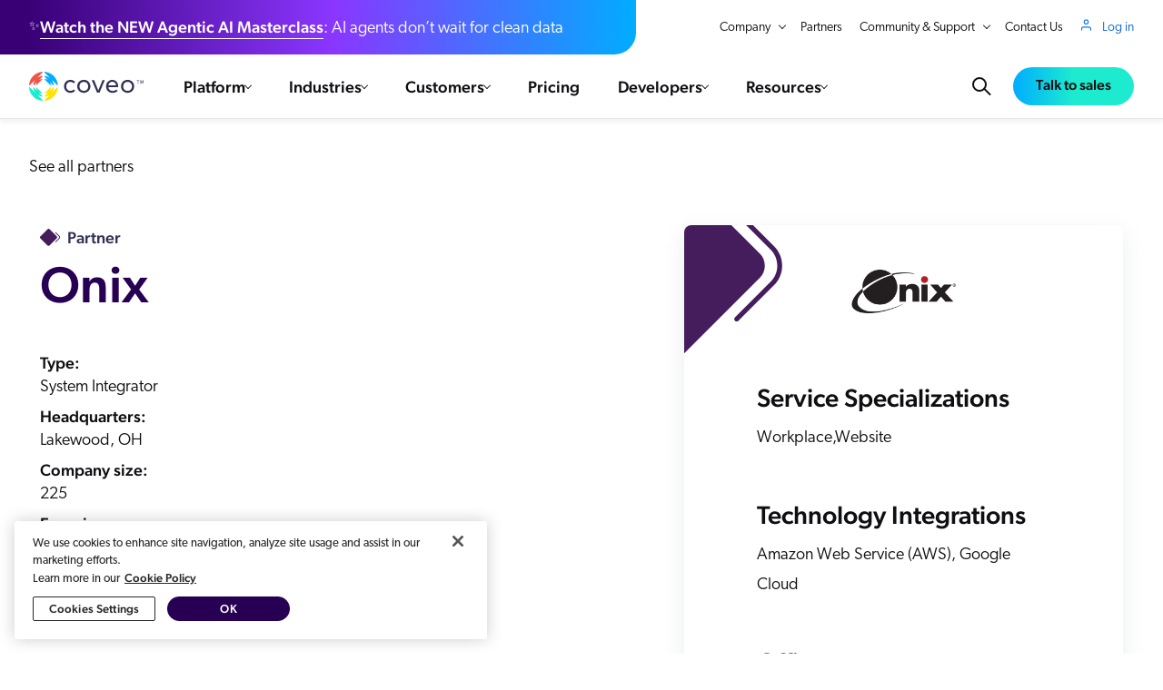

--- FILE ---
content_type: text/html; charset=utf-8
request_url: https://www.coveo.com/en/partners/directory/onix
body_size: 82778
content:







<!DOCTYPE html>
<html
      lang="en"
      xmlns="http://www.w3.org/1999/xhtml" class="flexbox flexwrap csscalc "
      data-page-is-fallback="false"
      page-id="6391C9E7-D841-4FDB-B28C-BD6214780358"
      data-page=""
      data-page-script=""
      am-color-scheme=""
      am-ds-theme="" am-ds-bg-shade="" am-ds-accent=""
      layout="Default.cshtml">
<head>


    <link rel="preload" href="https://static.cloud.coveo.com/atomic/v2/themes/coveo.css" as="style" nonce="QPu6IVqlMgu+VgPg6o+o+EmK">
    <link rel="preload" href="/public/css/styles.css?v=1.0.87" as="style" nonce="QPu6IVqlMgu+VgPg6o+o+EmK">


    

<link rel="preload" href="/public/fonts/typekit/bqa0xml.css" as="style" nonce="QPu6IVqlMgu+VgPg6o+o+EmK" />

    <link rel="preload" href="https://cdn.jsdelivr.net/npm/vue@2.7.13" as="script" nonce="QPu6IVqlMgu+VgPg6o+o+EmK">
    <script src="https://cdn.jsdelivr.net/npm/vue@2.7.13" charset="utf-8" nonce="QPu6IVqlMgu+VgPg6o+o+EmK" async type="application/javascript"></script>

<link rel="shortcut icon" href="/public/img/favicon.png">
<link rel="preload" href="https://cdn.cookielaw.org/scripttemplates/otSDKStub.js" as="script" nonce="QPu6IVqlMgu+VgPg6o+o+EmK">
<link rel="preload" href="/public/js/common.js?v=1.0.87" as="script" nonce="QPu6IVqlMgu+VgPg6o+o+EmK">
<link rel="preload" href="/public/js/app.js?v=1.0.87" as="script" nonce="QPu6IVqlMgu+VgPg6o+o+EmK">


<script nonce="QPu6IVqlMgu+VgPg6o+o+EmK">
	<!-- LoadJS() -->
	!function(t){var e=function(e,n,o,i,r){"use strict";var a,u=t.document.getElementsByTagName("script")[0],d=t.document.createElement("script");return e.includes("otSDKStub")&&(d.setAttribute("data-domain-script","189eb9e6-31f9-412d-981f-f16eb5581a81"),d.setAttribute("data-document-language","true")),"boolean"==typeof n&&(a=o,o=n,n=a),d.src=e,d.id=r||"",d.integrity=i||"",d.async=!o,u.parentNode.insertBefore(d,u),n&&"function"==typeof n&&(d.onload=n),d};"undefined"!=typeof module?module.exports=e:t.loadJS=e}("undefined"!=typeof global?global:this);

	<!-- LoadCSS() -->
	!function (e) { "use strict"; var n = function (n, t, o) { var i, r = e.document, d = r.createElement("link"); if (t) i = t; else { var a = (r.body || r.getElementsByTagName("head")[0]).childNodes; i = a[a.length - 1] } var l = r.styleSheets; d.rel = "stylesheet", d.href = n, d.media = "only x", function e(n) { if (r.body) return n(); setTimeout(function () { e(n) }) }(function () { i.parentNode.insertBefore(d, t ? i : i.nextSibling) }); var f = function (e) { for (var n = d.href, t = l.length; t--;)if (l[t].href === n) return e(); setTimeout(function () { f(e) }) }; function s() { d.addEventListener && d.removeEventListener("load", s), d.media = o || "all" } return d.addEventListener && d.addEventListener("load", s), d.onloadcssdefined = f, f(s), d }; "undefined" != typeof exports ? exports.loadCSS = n : e.loadCSS = n }("undefined" != typeof global ? global : this);

	function onloadCSS(n, a) { var t; function d() { !t && a && (t = !0, a.call(n)) } n.addEventListener && n.addEventListener("load", d), n.attachEvent && n.attachEvent("onload", d), "isApplicationInstalled" in navigator && "onloadcssdefined" in n && n.onloadcssdefined(d) };

	loadCSS("/public/fonts/typekit/bqa0xml.css");
</script>

<script src="/public/js/common.js?v=1.0.87" charset="utf-8" nonce="QPu6IVqlMgu+VgPg6o+o+EmK" async type="application/javascript"></script>

    <!-- LOAD_COMPONENTS_SCRIPT -->
    <script nonce="QPu6IVqlMgu+VgPg6o+o+EmK">const loadedComponentFiles=[],deferredComponents=[],cacheBusterVariable='1.0.87',cacheBuster=cacheBusterVariable.startsWith('{')?Date.now():cacheBusterVariable,loadComponent=e=>{e.getAttribute('data-component-file').split(',').forEach((e=>{e=e.replace(/ /g,''),loadedComponentFiles.includes(e)||(loadedComponentFiles.push(e),loadJS(`/public/js/components_split/${e}.js?v=${cacheBuster}`,null,null,null,e,null))})),'previous'===e.dataset.componentElement&&e.previousElementSibling?.setAttribute('data-component-loaded','true'),e.setAttribute('data-component-loaded','true')},handleNodeMutation=e=>{if(e.dataset?.componentFile&&!e.dataset.componentLoaded){if('immediate'===e.dataset.componentLoadPriority)return void loadComponent(e);if('defer'===e.dataset.componentLoadPriority)return void deferredComponents.push(e);let t=e;'previous'===e.dataset.componentElement&&(t=e.previousElementSibling);let o=500;const n=e.dataset.componentLoadPriority?.split(',')[1];void 0!==n&&(o=parseInt(n));new IntersectionObserver(((t,o)=>{t.forEach((t=>{!t.target.dataset.componentLoaded&&t.isIntersecting&&loadComponent(e)}))}),{rootMargin:`${o}px`,threshold:0}).observe(t)}},mutationObserver=new MutationObserver((function(e){e.forEach((function(e){handleNodeMutation(e.target),e.addedNodes.forEach((e=>{handleNodeMutation(e)}))}))}));mutationObserver.observe(document.documentElement||document.body,{attributes:!0,subtree:!0,childList:!0}),window.addEventListener('load',(e=>{'complete'===e.target.readyState&&deferredComponents.length&&deferredComponents.forEach(loadComponent)})),document.documentElement.dataset.pageScript&&loadJS(`/public/js/pages_split/${document.documentElement.dataset.pageScript}.js?v=1.0.87`);</script>

    <script nonce="QPu6IVqlMgu+VgPg6o+o+EmK">
		<!-- Start GTM -->
        window.dataLayerBus = window.dataLayerBus || [];
		window.dataLayer = window.dataLayer || [];

		function check_cookie_ga(c) {
			var e = [], o = document.cookie.split(";");
			c = RegExp("^\\s*" + c + "=\\s*(.*?)\\s*$");
			for (var r = 0; r < o.length; r++) {
				var t = o[r].match(c);
				t && e.push(t[1])
			}
			return e
		}

		if (check_cookie_ga('coveo_ga_cookie')[0] == 1) {
			dataLayer.push({ 'noGATracking': true });
		}

		function gtm_start(w, d, s, l, i) {
			w[l] = w[l] || [];
			w[l].push({ 'gtm.start': new Date().getTime(), event: 'gtm.js' });
			var f = d.getElementsByTagName(s)[0], j = d.createElement(s), dl = l != 'dataLayer' ? '&l=' + l : '';
			j.async = true;
			j.src = 'https://www.googletagmanager.com/gtm.js?id=' + i + dl;
			f.parentNode.insertBefore(j, f);
		}

		function insert_scripts() {
			gtm_start(window, document, 'script', 'dataLayer', 'GTM-MVW6Z7');
		}
		<!-- End GTM -->

		loadJS('https://cdn.cookielaw.org/scripttemplates/otSDKStub.js', function() {
			if (window.navigator && window.navigator.userAgent && window.navigator.userAgent.indexOf("Trident") > -1) {
				setTimeout(function () {
					insert_scripts();
				}, 500);
			}
			else {
				insert_scripts();
			}
		});
	</script>
            <!-- Mutiny Snippet -->
            <script type="application/javascript" class="optanon-category-C0002" nonce="QPu6IVqlMgu+VgPg6o+o+EmK">
                (function(){var a=window.mutiny=window.mutiny||{};if(!window.mutiny.client){a.client={_queue:{}};var b=["identify","trackConversion"];var c=[].concat(b,["defaultOptOut","optOut","optIn"]);var d=function factory(c){return function(){for(var d=arguments.length,e=new Array(d),f=0;f<d;f++){e[f]=arguments[f]}a.client._queue[c]=a.client._queue[c]||[];if(b.includes(c)){return new Promise(function(b,d){a.client._queue[c].push({args:e,resolve:b,reject:d});setTimeout(d,500)})}else{a.client._queue[c].push({args:e})}}};c.forEach(function(b){a.client[b]=d(b)})}})();
            </script>
            <script data-cfasync="false" type="application/javascript" src="https://client-registry.mutinycdn.com/personalize/client/6dde2e229a2395cb.js" class="optanon-category-C0002" nonce="QPu6IVqlMgu+VgPg6o+o+EmK"></script>


        
    <meta charset="UTF-8">
    <meta http-equiv="Content-Type" content="text/html; charset=utf-8">
    <meta http-equiv="X-UA-Compatible" content="IE=edge">
    <meta name="viewport" content="width=device-width, initial-scale=1.0" />
    <meta name="slack-app-id" content="A03CT1KNMFG">

    <link rel="canonical" href="https://www.coveo.com/en/partners/directory/onix" />


<!-- be_ixf, sdk, gho-->
<meta name="be:sdk" content="dotnet_sdk_1.4.22" />
<meta name="be:timer" content="0ms" />
<meta name="be:orig_url" content="https%3a%2f%2fwww.coveo.com%2fen%2fpartners%2fdirectory%2fonix" />
<meta name="be:capsule_url" content="https%3a%2f%2fixfd1-api.bc0a.com%2fapi%2fixf%2f1.0.0%2fget_capsule%2ff00000000277972%2f0189340484" />
<meta name="be:norm_url" content="https%3a%2f%2fwww.coveo.com%2fen%2fpartners%2fdirectory%2fonix" />
<meta name="be:api_dt" content="py_2026; pm_01; pd_03; ph_00; pmh_20; p_epoch:1767428425608" />
<meta name="be:mod_dt" content="py_2026; pm_01; pd_03; ph_00; pmh_20; p_epoch:1767428425608" />
<meta name="be:messages" content="0" />
        <title>Onix | Partners | Coveo</title>
        <meta name="description" content="As a leading cloud solutions provider, Onix has elevated businesses to the next level of productivity, collaboration, efficiency and success since 1992.">



            <link rel="alternate" hreflang="en" href="https://www.coveo.com/en/partners/directory/onix" />
                <link rel="alternate" hreflang="x-default" href="https://www.coveo.com/en/partners/directory/onix" />
        <meta property="og:title" content="Onix" />
        <meta property="og:type" content="website" />
        <meta property="og:url" content="https://www.coveo.com/en/partners/directory/onix" />
        <meta property="og:image" content="https://www.coveo.com/-/media/library/images/logos/coveo/coveo-logo-ogimage-reskin.png" />
        <meta property="og:description" content="As a leading cloud solutions provider, Onix has elevated businesses to the next level of productivity, collaboration, efficiency and success since 1992." />
        <meta property="og:site_name" content="Coveo" />
        <meta name="coveo:platformsolutions" content="Workplace;Website" />
        <meta name="coveo:platformintegrations" content="Coveo AI-Relevance Platform" />
        <meta name="coveo:featuredimage" content="https://www.coveo.com/-/media/library/images/logos/partners/new/onix/onix-coveo-partner.png" />
        <meta name="coveo:resourcetypename" content="" />
        <meta name="coveo:prtypes" content="" />
        <meta name="coveo:eventStartDate" content="" />
        <meta name="coveo:isevent" content="0" />
        <meta name="coveo:ispressrelease" content="0" />
        <meta name="coveo:ispartner" content="1" />
        <meta name="coveo:isresource" content="0" />
        <meta name="contentCluster" content="Website;Workplace" />
            <meta name="date-created" content="2018-01-01">
                <meta name="date-modified" content="2025-05-14">


        <link rel="stylesheet" href="/public/css/styles.css?v=1.0.87" nonce="QPu6IVqlMgu+VgPg6o+o+EmK">

    <link rel="stylesheet" href="https://static.cloud.coveo.com/atomic/v2/themes/coveo.css" nonce="QPu6IVqlMgu+VgPg6o+o+EmK" />

    

<script type="application/javascript" nonce="QPu6IVqlMgu+VgPg6o+o+EmK">
    window.CoveoWebsite = {
        locales: {}
    };

    window.CoveoWebsite.coveoPlatform = {
        baseUrl: 'https://coveosearch.org.coveo.com',
        source: 'Coveo_web01_index - Prod_103',
        env: 'web01'
    };

    window.CoveoWebsite.pageLanguages = [{ lang: 'en', langName: 'English', url: `/en/partners/directory/onix` }];

    window.CoveoWebsite.videoApi = {
        _subscribers: [],
        _registered: [],
        onReady: function(videoId, callback) {
            const videoWrapper = this._registered.find((wrapper) => wrapper.videoId === videoId);

            if (videoWrapper) {
                callback(videoWrapper.player);
            } else {
                this._subscribers.push({
                    videoId,
                    callback
                });
            }
        },
        register: function(videoId, player) {
            this._registered.push({
                videoId,
                player
            });

            const subscribers = [...this._subscribers];

            for (let i = 0; i < subscribers.length; i++) {
                const subscriber = subscribers[i];

                if (subscriber.videoId === videoId) {
                    this._subscribers.splice(i, 1);
                    subscriber.callback(player);
                }
            }
        }
    };

    window.CoveoWebsite.vueComponents = {
        _templatesAreReady: false,
        initialData: [],
        templateOnlySubscribers: [],
        subscribers: [],
        dataIsReady(componentData) {
            this.initialData.push(componentData);

            this.broadcast(componentData.id);
        },
        templatesAreReady() {
            this._templatesAreReady = true;

            this.broadcast();

            for (let i = 0; i < this.templateOnlySubscribers.length; i++) {
                const subscriber = this.templateOnlySubscribers[i];

                subscriber();

                this.templateOnlySubscribers.splice(i, 0);
            }
        },
        broadcast(componentDataId) {
            if (!this._templatesAreReady) {
                return;
            }

            let subscribers = this.subscribers;

            if (componentDataId) {
                subscribers = subscribers.filter(subscriber => subscriber.componentDataId === componentDataId);
            }

            for (let i = 0; i < this.subscribers.length; i++) {
                const subscriber = this.subscribers[i];

                const componentData = this.initialData.find(data => data.id === subscriber.componentDataId);

                if (componentData) {
                    subscriber.callback(componentData);
                    this.subscribers.splice(i, 0);
                }
            }
        },
        whenTemplatesAreReady(callback) {
            if (this._templatesAreReady) {
                return callback();
            }

            this.templateOnlySubscribers.push(callback);
        },
        subscribe(componentDataId, callback) {
            const componentData = this.initialData.find(data => data.id === componentDataId);

            if (componentData
                && this._templatesAreReady) {
                callback(componentData);
            } else {
                this.subscribers.push({
                    componentDataId,
                    callback
                });
            }
        },
    };

    window.CoveoWebsite.forms = {};
    window.CoveoWebsite.forms.fieldErrorMessages = {};
    window.CoveoWebsite.forms.data = [];
    window.CoveoWebsite.forms._legacy = {
        message: {
            generic: 'This field is required',
            businessEmail: 'Please enter a valid business email address.',
            email: 'FormErrorMessageEmail'
        }
    };
    window.CoveoWebsite.forms.deniedDomains = []

    window.CoveoWebsite.meta = {
        solutionTags: ['Workplace','Website']
    };

    window.CoveoWebsite.recommendations = [];
    window.CoveoWebsite.resource = {};
</script>

    

    <style type="text/css" nonce="QPu6IVqlMgu+VgPg6o+o+EmK">
        :root{--primitive-color-solid-utility-purewhite:#fff;--primitive-color-solid-utility-pureblack:#000;--primitive-color-solid-utility-pureblack-rgb:0,0,0;--primitive-color-solid-utility-purewhite-rgb:255,255,255;--primitive-color-solid-utility-pomegranata:#f05245;--primitive-color-solid-utility-turbo:#ffe300;--primitive-color-solid-utility-tropicalrainforest:#00634f;--primitive-color-solid-utility-brightturquoise:#1cebcf;--primitive-color-solid-utility-brightturquoise-rgb:28,235,207;--primitive-color-solid-utility-cerulean:#00adff;--primitive-color-solid-utility-cerulean-rgb:0,173,255;--primitive-color-solid-utility-governorbay:#2e45ba;--primitive-color-solid-utility-grape:#451c5c;--primitive-color-solid-neopurple-0:#faf8ff;--primitive-color-solid-neopurple-1:#f4f0ff;--primitive-color-solid-neopurple-2:#e3daff;--primitive-color-solid-neopurple-3:#c7b2ff;--primitive-color-solid-neopurple-4:#ac86ff;--primitive-color-solid-neopurple-5:#8a36ff;--primitive-color-solid-neopurple-5-rgb:138,54,255;--primitive-color-solid-neopurple-6:#50a;--primitive-color-solid-neopurple-6-rgb:85,0,170;--primitive-color-solid-neopurple-7:#390076;--primitive-color-solid-neopurple-7-rgb:57,0,118;--primitive-color-solid-neopurple-8:#270054;--primitive-color-solid-neopurple-8-rgb:39,0,84;--primitive-color-solid-neopurple-9:#180037;--primitive-color-solid-neopurple-9-rgb:24,0,55;--primitive-color-solid-ebonyclay-0:#f9f9fb;--primitive-color-solid-ebonyclay-0-rgb:249,249,251;--primitive-color-solid-ebonyclay-1:#f1f1f9;--primitive-color-solid-ebonyclay-1-rgb:241,241,249;--primitive-color-solid-ebonyclay-2:#dbdbf2;--primitive-color-solid-ebonyclay-2-rgb:219,219,242;--primitive-color-solid-ebonyclay-3:#babadf;--primitive-color-solid-ebonyclay-4:#9797cb;--primitive-color-solid-ebonyclay-5:#6767a4;--primitive-color-solid-ebonyclay-6:#393968;--primitive-color-solid-ebonyclay-6-rgb:57,57,104;--primitive-color-solid-ebonyclay-7:#252547;--primitive-color-solid-ebonyclay-8:#181831;--primitive-color-solid-ebonyclay-9:#0d0d1f;--primitive-color-alpha-ebonyclay-50:#3939680c;--primitive-color-alpha-ebonyclay-100:#39396819;--primitive-color-alpha-ebonyclay-150:#39396826;--primitive-color-alpha-ebonyclay-200:#39396833;--primitive-color-alpha-ebonyclay-300:#3939684c;--primitive-color-alpha-ebonyclay-400:#39396866;--primitive-color-alpha-ebonyclay-500:#3939687f;--primitive-color-alpha-ebonyclay-600:#39396899;--primitive-color-alpha-ebonyclay-700:#393968b2;--primitive-color-alpha-ebonyclay-800:#393968cc;--primitive-color-alpha-ebonyclay-900:#393968e5;--primitive-color-solid-grape-0:#fbf8fd;--primitive-color-solid-grape-1:#f6f0fb;--primitive-color-solid-grape-2:#e7d6f5;--primitive-color-solid-grape-3:#d2b0ed;--primitive-color-solid-grape-4:#bc85e3;--primitive-color-solid-grape-5:#9946c7;--primitive-color-solid-grape-6:#592676;--primitive-color-solid-grape-7:#3c1851;--primitive-color-solid-grape-8:#290e38;--primitive-color-solid-grape-9:#190624;--primitive-color-solid-blue-0:#f8f9ff;--primitive-color-solid-blue-1:#eef2ff;--primitive-color-solid-blue-2:#d5defe;--primitive-color-solid-blue-3:#a6bcfe;--primitive-color-solid-blue-4:#6e99fd;--primitive-color-solid-blue-5:#1169da;--primitive-color-solid-blue-5-rgb:17,105,218;--primitive-color-solid-blue-6:#063c82;--primitive-color-solid-blue-7:#03275a;--primitive-color-solid-blue-8:#01193f;--primitive-color-solid-blue-9:#010e29;--primitive-color-alpha-blue-50:#1169da0c;--primitive-color-alpha-blue-100:#1169da19;--primitive-color-alpha-blue-150:#1169da26;--primitive-color-alpha-blue-200:#1169da33;--primitive-color-alpha-blue-300:#1169da4c;--primitive-color-alpha-blue-400:#1169da66;--primitive-color-alpha-blue-500:#1169da7f;--primitive-color-alpha-blue-600:#1169da99;--primitive-color-alpha-blue-700:#1169dab2;--primitive-color-alpha-blue-800:#1169dacc;--primitive-color-alpha-blue-900:#1169dae5;--primitive-color-solid-turquoise-0:#e5fff9;--primitive-color-solid-turquoise-1:#bffff0;--primitive-color-solid-turquoise-1-rgb:191,255,240;--primitive-color-solid-turquoise-2:#1efadc;--primitive-color-solid-turquoise-2-rgb:30,250,220;--primitive-color-solid-turquoise-3:#18d4bb;--primitive-color-solid-turquoise-4:#0faf99;--primitive-color-solid-turquoise-5:#077b6b;--primitive-color-solid-turquoise-6:#02473e;--primitive-color-solid-turquoise-7:#012f2a;--primitive-color-solid-turquoise-8:#011f1b;--primitive-color-solid-turquoise-9:#001210;--primitive-color-solid-green-0:#e9ffed;--primitive-color-solid-green-1:#cdfed5;--primitive-color-solid-green-2:#73fa84;--primitive-color-solid-green-3:#32d961;--primitive-color-solid-green-4:#15b43c;--primitive-color-solid-green-5:#0b7e2f;--primitive-color-solid-green-6:#044918;--primitive-color-solid-green-7:#02300f;--primitive-color-solid-green-8:#012008;--primitive-color-solid-green-9:#001304;--primitive-color-solid-orange-0:#fff8f5;--primitive-color-solid-orange-1:#ffefe8;--primitive-color-solid-orange-2:#fed7c2;--primitive-color-solid-orange-3:#fea980;--primitive-color-solid-orange-4:#f27a38;--primitive-color-solid-orange-5:#b84b11;--primitive-color-solid-orange-6:#6c2a00;--primitive-color-solid-orange-7:#491b02;--primitive-color-solid-orange-8:#301301;--primitive-color-solid-orange-9:#1c0a00;--primitive-color-solid-yellow-0:#fff9e5;--primitive-color-solid-yellow-1:#fff2c0;--primitive-color-solid-yellow-2:#fbe000;--primitive-color-solid-yellow-3:#e5b800;--primitive-color-solid-yellow-4:#c89300;--primitive-color-solid-yellow-5:#936400;--primitive-color-solid-yellow-6:#593700;--primitive-color-solid-yellow-7:#3c2301;--primitive-color-solid-yellow-8:#291700;--primitive-color-solid-yellow-9:#180d00;--primitive-color-solid-red-0:#fff8f8;--primitive-color-solid-red-1:#feefee;--primitive-color-solid-red-2:#fdd5d5;--primitive-color-solid-red-3:#fca7a5;--primitive-color-solid-red-4:#fb6f6c;--primitive-color-solid-red-5:#d2271b;--primitive-color-solid-red-6:#7e0f17;--primitive-color-solid-red-7:#58050f;--primitive-color-solid-red-8:#3e020a;--primitive-color-solid-red-9:#280104;--primitive-color-alpha-red-50:#d2271b0c;--primitive-color-alpha-red-100:#d2271b19;--primitive-color-alpha-red-150:#d2271b26;--primitive-color-alpha-red-200:#d2271b33;--primitive-color-alpha-red-300:#d2271b4c;--primitive-color-alpha-red-400:#d2271b66;--primitive-color-alpha-red-500:#d2271b7f;--primitive-color-alpha-red-600:#d2271b99;--primitive-color-alpha-red-700:#d2271bb2;--primitive-color-alpha-red-800:#d2271bcc;--primitive-color-alpha-red-900:#d2271be5;--primitive-color-solid-gray-0:#f9f9fa;--primitive-color-solid-gray-1:#f1f2f4;--primitive-color-solid-gray-2:#dddfe3;--primitive-color-solid-gray-3:#b9bdc7;--primitive-color-solid-gray-4:#959cab;--primitive-color-solid-gray-5:#676d7a;--primitive-color-solid-gray-6:#3b3e46;--primitive-color-solid-gray-7:#26292f;--primitive-color-solid-gray-8:#191b1f;--primitive-color-solid-gray-9:#0e0f12;--primitive-color-solid-gray-9-rgb:14,15,18;--primitive-color-solid-gray-13:#070709;--primitive-color-solid-gray-13-rgb:7,7,9;--primitive-color-alpha-white-50:#f9f9fa0c;--primitive-color-alpha-white-100:#f9f9fa19;--primitive-color-alpha-white-150:#f9f9fa26;--primitive-color-alpha-white-200:#f9f9fa33;--primitive-color-alpha-white-300:#f9f9fa4c;--primitive-color-alpha-white-400:#f9f9fa66;--primitive-color-alpha-white-500:#f9f9fa7f;--primitive-color-alpha-white-600:#f9f9fa99;--primitive-color-alpha-white-700:#f9f9fab2;--primitive-color-alpha-white-800:#f9f9facc;--primitive-color-alpha-white-900:#f9f9fae5;--primitive-color-alpha-black-50:#0e0f120c;--primitive-color-alpha-black-100:#0e0f1219;--primitive-color-alpha-black-150:#0e0f1226;--primitive-color-alpha-black-200:#0e0f1233;--primitive-color-alpha-black-300:#0e0f124c;--primitive-color-alpha-black-400:#0e0f1266;--primitive-color-alpha-black-500:#0e0f127f;--primitive-color-alpha-black-600:#0e0f1299;--primitive-color-alpha-black-700:#0e0f12b2;--primitive-color-alpha-black-800:#0e0f12cc;--primitive-color-alpha-black-900:#0e0f12e5;--primitive-text-size-13:13px;--primitive-text-size-14:14px;--primitive-text-size-16:16px;--primitive-text-size-18:18px;--primitive-text-size-20:20px;--primitive-text-size-24:24px;--primitive-text-size-28:28px;--primitive-text-size-32:32px;--primitive-text-size-40:40px;--primitive-text-size-48:48px;--primitive-text-size-56:56px;--primitive-text-size-64:64px;--primitive-text-weight-light:200;--primitive-text-weight-book:300;--primitive-text-weight-regular:400;--primitive-text-weight-medium:500;--primitive-text-font-sansserif:"canada-type-gibson";--primitive-text-font-monospace:"Menlo";--primitive-text-lineheight-16:16px;--primitive-text-lineheight-18:18px;--primitive-text-lineheight-20:20px;--primitive-text-lineheight-24:24px;--primitive-text-lineheight-26:26px;--primitive-text-lineheight-28:28px;--primitive-text-lineheight-32:32px;--primitive-text-lineheight-36:36px;--primitive-text-lineheight-40:40px;--primitive-text-lineheight-46:46px;--primitive-text-lineheight-56:56px;--primitive-text-lineheight-66:66px;--primitive-text-lineheight-80:80px;--primitive-size-dimension-0:0px;--primitive-size-dimension-2:2px;--primitive-size-dimension-4:4px;--primitive-size-dimension-8:8px;--primitive-size-dimension-12:12px;--primitive-size-dimension-16:16px;--primitive-size-dimension-20:20px;--primitive-size-dimension-24:24px;--primitive-size-dimension-28:28px;--primitive-size-dimension-32:32px;--primitive-size-dimension-36:36px;--primitive-size-dimension-40:40px;--primitive-size-dimension-44:44px;--primitive-size-dimension-48:48px;--primitive-size-dimension-56:56px;--primitive-size-dimension-64:64px;--primitive-size-dimension-80:80px;--primitive-size-dimension-96:96px;--primitive-size-dimension-112:112px;--primitive-size-dimension-128:128px;--primitive-size-dimension-144:144px;--mkt-color-background-pure:var(--primitive-color-solid-utility-purewhite);--mkt-color-background-purewhite:var(--primitive-color-solid-utility-purewhite);--mkt-color-background-default:transparent;--mkt-color-background-default-hoverfocus:var(--primitive-color-solid-ebonyclay-1);--mkt-color-background-default-pressed:var(--primitive-color-solid-ebonyclay-2);--mkt-color-background-secondary:var(--primitive-color-solid-ebonyclay-1);--mkt-color-background-secondary-hoverfocus:var(--primitive-color-solid-ebonyclay-2);--mkt-color-background-secondary-pressed:var(--primitive-color-solid-ebonyclay-3);--mkt-color-background-tertiary:var(--primitive-color-solid-ebonyclay-2);--mkt-color-background-tertiary-hoverfocus:var(--primitive-color-solid-ebonyclay-3);--mkt-color-background-tertiary-pressed:var(--primitive-color-solid-ebonyclay-4);--mkt-color-background-contrast:var(--primitive-color-solid-neopurple-8);--mkt-color-background-contrastshade:var(--primitive-color-solid-neopurple-9);--mkt-color-background-disabled:var(--primitive-color-solid-gray-1);--mkt-color-background-link:var(--primitive-color-solid-blue-1);--mkt-color-background-link-hoverfocus:var(--primitive-color-solid-blue-2);--mkt-color-background-link-pressed:var(--primitive-color-solid-blue-3);--mkt-color-background-info:var(--primitive-color-solid-gray-0);--mkt-color-background-noveltymuted:var(--primitive-color-solid-turquoise-0);--mkt-color-background-noveltyemphasis:var(--primitive-color-solid-turquoise-5);--mkt-color-background-positivemuted:var(--primitive-color-solid-green-0);--mkt-color-background-positiveemphasis:var(--primitive-color-solid-green-5);--mkt-color-background-cautionmuted:var(--primitive-color-solid-yellow-0);--mkt-color-background-cautionemphasis:var(--primitive-color-solid-yellow-4);--mkt-color-background-warningmuted:var(--primitive-color-solid-orange-1);--mkt-color-background-warningemphasis:var(--primitive-color-solid-orange-5);--mkt-color-background-criticalmuted:var(--primitive-color-solid-red-0);--mkt-color-background-criticalemphasis:var(--primitive-color-solid-red-5)}:root [am-ds-theme=light],:root[am-ds-theme=light]{--mkt-color-background-pure:var(--primitive-color-solid-utility-purewhite);--mkt-color-background-purewhite:var(--primitive-color-solid-utility-purewhite);--mkt-color-background-default:var(--primitive-color-solid-ebonyclay-0);--mkt-color-background-default-hoverfocus:var(--primitive-color-solid-ebonyclay-1);--mkt-color-background-default-pressed:var(--primitive-color-solid-ebonyclay-2);--mkt-color-background-secondary:var(--primitive-color-solid-ebonyclay-1);--mkt-color-background-secondary-hoverfocus:var(--primitive-color-solid-ebonyclay-2);--mkt-color-background-secondary-pressed:var(--primitive-color-solid-ebonyclay-3);--mkt-color-background-tertiary:var(--primitive-color-solid-ebonyclay-2);--mkt-color-background-tertiary-hoverfocus:var(--primitive-color-solid-ebonyclay-3);--mkt-color-background-tertiary-pressed:var(--primitive-color-solid-ebonyclay-4);--mkt-color-background-contrast:var(--primitive-color-solid-neopurple-8);--mkt-color-background-contrastshade:var(--primitive-color-solid-neopurple-9);--mkt-color-background-disabled:var(--primitive-color-solid-gray-1);--mkt-color-background-link:var(--primitive-color-solid-blue-1);--mkt-color-background-link-hoverfocus:var(--primitive-color-solid-blue-2);--mkt-color-background-link-pressed:var(--primitive-color-solid-blue-3);--mkt-color-background-info:var(--primitive-color-solid-gray-0)}:root [am-ds-theme=dark],:root[am-ds-theme=dark]{--mkt-color-background-pure:var(--primitive-color-solid-neopurple-9);--mkt-color-background-purewhite:var(--primitive-color-solid-utility-purewhite);--mkt-color-background-default:var(--primitive-color-solid-neopurple-8);--mkt-color-background-default-hoverfocus:var(--primitive-color-solid-neopurple-7);--mkt-color-background-default-pressed:var(--primitive-color-solid-neopurple-6);--mkt-color-background-secondary:var(--primitive-color-solid-neopurple-7);--mkt-color-background-secondary-hoverfocus:var(--primitive-color-solid-neopurple-6);--mkt-color-background-secondary-pressed:var(--primitive-color-solid-neopurple-5);--mkt-color-background-tertiary:var(--primitive-color-solid-neopurple-6);--mkt-color-background-tertiary-hoverfocus:var(--primitive-color-solid-neopurple-5);--mkt-color-background-tertiary-pressed:var(--primitive-color-solid-neopurple-4);--mkt-color-background-contrast:var(--primitive-color-solid-neopurple-0);--mkt-color-background-contrastshade:var(--primitive-color-solid-ebonyclay-2);--mkt-color-background-disabled:var(--primitive-color-solid-gray-2);--mkt-color-background-link:var(--primitive-color-solid-blue-1);--mkt-color-background-link-hoverfocus:var(--primitive-color-solid-blue-2);--mkt-color-background-link-pressed:var(--primitive-color-solid-blue-3);--mkt-color-background-info:var(--primitive-color-solid-gray-1)}:root [am-ds-bg-shade=pure],:root[am-ds-bg-shade=pure]{--mkt-color-background-default:var(--mkt-color-background-pure)}:root [am-ds-bg-shade=secondary],:root[am-ds-bg-shade=secondary]{--mkt-color-background-default:var(--mkt-color-background-secondary)}:root [am-ds-bg-shade=tertiary],:root[am-ds-bg-shade=tertiary]{--mkt-color-background-default:var(--mkt-color-background-tertiary)}:root [am-ds-bg-shade=transparent],:root[am-ds-bg-shade=transparent]{--mkt-color-background-default:transparent}:root{--mkt-color-border-default:var(--primitive-color-solid-gray-3);--mkt-color-border-default-hover:var(--primitive-color-solid-gray-5);--mkt-color-border-default-pressed:var(--primitive-color-solid-gray-8);--mkt-color-border-default-disabled:var(--primitive-color-solid-gray-2);--mkt-color-border-secondary:var(--primitive-color-solid-ebonyclay-2);--mkt-color-border-secondary-hover:var(--primitive-color-solid-ebonyclay-2);--mkt-color-border-secondary-pressed:var(--primitive-color-solid-ebonyclay-3);--mkt-color-border-secondary-disabled:var(--primitive-color-solid-ebonyclay-4);--mkt-color-border-form-enabled:var(--primitive-color-solid-gray-5);--mkt-color-border-form-hover:var(--primitive-color-solid-blue-5);--mkt-color-border-form-focus:var(--primitive-color-solid-blue-7);--mkt-color-border-form-error:var(--primitive-color-solid-red-5);--mkt-color-border-form-disabled:var(--primitive-color-solid-gray-2);--mkt-color-border-cta:var(--primitive-color-solid-neopurple-7);--mkt-color-border-cta-hover:var(--primitive-color-solid-neopurple-6);--mkt-color-border-cta-pressed:var(--primitive-color-solid-neopurple-5);--mkt-color-border-link:var(--primitive-color-solid-blue-5);--mkt-color-border-link-hover:var(--primitive-color-solid-blue-6);--mkt-color-border-link-pressed:var(--primitive-color-solid-blue-8);--mkt-color-border-novelty:var(--primitive-color-solid-turquoise-1);--mkt-color-border-noveltyemphasis:var(--primitive-color-solid-turquoise-3);--mkt-color-border-positive:var(--primitive-color-solid-green-1);--mkt-color-border-positiveemphasis:var(--primitive-color-solid-green-4);--mkt-color-border-caution:var(--primitive-color-solid-yellow-1);--mkt-color-border-cautionemphasis:var(--primitive-color-solid-yellow-3);--mkt-color-border-warning:var(--primitive-color-solid-orange-1);--mkt-color-border-warningemphasis:var(--primitive-color-solid-orange-4);--mkt-color-border-critical:var(--primitive-color-solid-red-2);--mkt-color-border-criticalemphasis:var(--primitive-color-solid-red-5);--mkt-color-border-focus:var(--primitive-color-solid-blue-5);--mkt-borderradius-xxs:var(--primitive-size-dimension-4);--mkt-borderradius-xs:var(--primitive-size-dimension-8);--mkt-borderradius-sm:var(--primitive-size-dimension-24);--mkt-borderradius-md:var(--primitive-size-dimension-56);--mkt-borderradius-lg:var(--primitive-size-dimension-112);--mkt-borderradius-xl:200px}:root [am-ds-theme=light],:root[am-ds-theme=light]{--mkt-color-border-default:var(--primitive-color-solid-gray-3);--mkt-color-border-default-hover:var(--primitive-color-solid-gray-5);--mkt-color-border-default-pressed:var(--primitive-color-solid-gray-8);--mkt-color-border-default-disabled:var(--primitive-color-solid-gray-2);--mkt-color-border-secondary:var(--primitive-color-solid-ebonyclay-2);--mkt-color-border-secondary-hover:var(--primitive-color-solid-ebonyclay-2);--mkt-color-border-secondary-pressed:var(--primitive-color-solid-ebonyclay-3);--mkt-color-border-secondary-disabled:var(--primitive-color-solid-ebonyclay-4);--mkt-color-border-form-enabled:var(--primitive-color-solid-gray-5);--mkt-color-border-form-hover:var(--primitive-color-solid-blue-5);--mkt-color-border-form-focus:var(--primitive-color-solid-blue-7);--mkt-color-border-form-error:var(--primitive-color-solid-red-5);--mkt-color-border-form-disabled:var(--primitive-color-solid-gray-2);--mkt-color-border-cta:var(--primitive-color-solid-neopurple-7);--mkt-color-border-cta-hover:var(--primitive-color-solid-neopurple-6);--mkt-color-border-cta-pressed:var(--primitive-color-solid-neopurple-5);--mkt-color-border-link:var(--primitive-color-solid-blue-5);--mkt-color-border-link-hover:var(--primitive-color-solid-blue-6);--mkt-color-border-link-pressed:var(--primitive-color-solid-blue-8)}:root [am-ds-theme=dark],:root[am-ds-theme=dark]{--mkt-color-border-default:var(--primitive-color-solid-neopurple-2);--mkt-color-border-default-hover:var(--primitive-color-solid-neopurple-4);--mkt-color-border-default-pressed:var(--primitive-color-solid-neopurple-5);--mkt-color-border-default-disabled:var(--primitive-color-solid-gray-6);--mkt-color-border-secondary:var(--primitive-color-solid-neopurple-4);--mkt-color-border-secondary-hover:var(--primitive-color-solid-neopurple-5);--mkt-color-border-secondary-pressed:var(--primitive-color-solid-neopurple-4);--mkt-color-border-secondary-disabled:var(--primitive-color-solid-neopurple-3);--mkt-color-border-cta:var(--primitive-color-solid-utility-purewhite);--mkt-color-border-cta-hover:var(--primitive-color-alpha-white-800);--mkt-color-border-cta-pressed:var(--primitive-color-alpha-white-500);--mkt-color-border-link:var(--primitive-color-solid-turquoise-2);--mkt-color-border-link-hover:var(--primitive-color-solid-turquoise-3);--mkt-color-border-link-pressed:var(--primitive-color-solid-turquoise-4)}@media only screen and (max-width:1024px){:root{--mkt-borderradius-xxs:var(--primitive-size-dimension-4);--mkt-borderradius-xs:var(--primitive-size-dimension-8);--mkt-borderradius-sm:var(--primitive-size-dimension-24);--mkt-borderradius-md:var(--primitive-size-dimension-56);--mkt-borderradius-lg:var(--primitive-size-dimension-112);--mkt-borderradius-xl:200px}}@media only screen and (max-width:679px){:root{--mkt-borderradius-xxs:var(--primitive-size-dimension-4);--mkt-borderradius-xs:var(--primitive-size-dimension-8);--mkt-borderradius-sm:var(--primitive-size-dimension-24);--mkt-borderradius-md:var(--primitive-size-dimension-56);--mkt-borderradius-lg:var(--primitive-size-dimension-112);--mkt-borderradius-xl:200px}}:root,:root [am-ds-theme=light],:root[am-ds-theme=light]{--mkt-color-shadow-low:var(--primitive-color-alpha-ebonyclay-100);--mkt-color-shadow-hover:var(--primitive-color-alpha-ebonyclay-200);--mkt-color-shadow-overlay:var(--primitive-color-alpha-ebonyclay-500)}:root [am-ds-theme=dark],:root[am-ds-theme=dark]{--mkt-color-shadow-low:#8a36ff19;--mkt-color-shadow-hover:#8a36ff4c;--mkt-color-shadow-overlay:#8a36ff7f}:root{--mkt-grid-margins:var(--primitive-size-dimension-80);--mkt-grid-gutters:var(--primitive-size-dimension-32);--mkt-spacing-4xs:var(--primitive-size-dimension-0);--mkt-spacing-3xs:var(--primitive-size-dimension-4);--mkt-spacing-2xs:var(--primitive-size-dimension-8);--mkt-spacing-xs:var(--primitive-size-dimension-12);--mkt-spacing-sm:var(--primitive-size-dimension-16);--mkt-spacing-md:var(--primitive-size-dimension-24);--mkt-spacing-lg:var(--primitive-size-dimension-32);--mkt-spacing-xl:var(--primitive-size-dimension-48);--mkt-spacing-2xl:var(--primitive-size-dimension-56);--mkt-spacing-3xl:var(--primitive-size-dimension-64);--mkt-spacing-4xl:var(--primitive-size-dimension-80);--mkt-spacing-5xl:var(--primitive-size-dimension-112)}@media only screen and (max-width:1024px){:root{--mkt-grid-margins:var(--primitive-size-dimension-32);--mkt-grid-gutters:var(--primitive-size-dimension-24);--mkt-spacing-4xs:var(--primitive-size-dimension-0);--mkt-spacing-3xs:var(--primitive-size-dimension-4);--mkt-spacing-2xs:var(--primitive-size-dimension-8);--mkt-spacing-xs:var(--primitive-size-dimension-12);--mkt-spacing-sm:var(--primitive-size-dimension-16);--mkt-spacing-md:var(--primitive-size-dimension-24);--mkt-spacing-lg:var(--primitive-size-dimension-24);--mkt-spacing-xl:var(--primitive-text-size-32);--mkt-spacing-2xl:var(--primitive-size-dimension-56);--mkt-spacing-3xl:var(--primitive-size-dimension-56);--mkt-spacing-4xl:var(--primitive-size-dimension-64);--mkt-spacing-5xl:var(--primitive-size-dimension-80)}}@media only screen and (max-width:679px){:root{--mkt-grid-margins:var(--primitive-size-dimension-16);--mkt-grid-gutters:var(--primitive-size-dimension-16);--mkt-spacing-4xs:var(--primitive-size-dimension-0);--mkt-spacing-3xs:var(--primitive-size-dimension-4);--mkt-spacing-2xs:var(--primitive-size-dimension-8);--mkt-spacing-xs:var(--primitive-size-dimension-12);--mkt-spacing-sm:var(--primitive-size-dimension-16);--mkt-spacing-md:var(--primitive-size-dimension-24);--mkt-spacing-lg:var(--primitive-size-dimension-24);--mkt-spacing-xl:var(--primitive-size-dimension-28);--mkt-spacing-2xl:var(--primitive-size-dimension-48);--mkt-spacing-3xl:var(--primitive-size-dimension-48);--mkt-spacing-4xl:var(--primitive-size-dimension-56);--mkt-spacing-5xl:var(--primitive-size-dimension-64)}}:root{--mkt-color-text-default:var(--primitive-color-solid-gray-9);--mkt-color-text-default-hover:var(--primitive-color-solid-gray-7);--mkt-color-text-secondary:var(--primitive-color-solid-gray-5);--mkt-color-text-heading:var(--primitive-color-solid-neopurple-8);--mkt-color-text-contrast:var(--primitive-color-solid-utility-purewhite);--mkt-color-text-puredark:var(--primitive-color-solid-gray-9);--mkt-color-text-purewhite:var(--primitive-color-solid-utility-purewhite);--mkt-color-text-disabled:var(--primitive-color-solid-gray-4);--mkt-color-text-linkprimary:var(--primitive-color-solid-blue-5);--mkt-color-text-linkprimary-hover:var(--primitive-color-solid-blue-6);--mkt-color-text-linkprimary-pressed:var(--primitive-color-solid-blue-8);--mkt-color-text-linkprimary-clicked:var(--primitive-color-solid-neopurple-5);--mkt-color-text-novelty:var(--primitive-color-solid-turquoise-5);--mkt-color-text-noveltyonmuted:var(--primitive-color-solid-turquoise-6);--mkt-color-text-positive:var(--primitive-color-solid-green-5);--mkt-color-text-positiveonmuted:var(--primitive-color-solid-green-6);--mkt-color-text-caution:var(--primitive-color-solid-yellow-5);--mkt-color-text-cautiononmuted:var(--primitive-color-solid-yellow-6);--mkt-color-text-warning:var(--primitive-color-solid-orange-5);--mkt-color-text-warningonmuted:var(--primitive-color-solid-orange-6);--mkt-color-text-critical:var(--primitive-color-solid-red-5);--mkt-color-text-criticalonmuted:var(--primitive-color-solid-red-6);--mkt-color-text-linksecondary:var(--primitive-color-solid-gray-9);--mkt-color-text-linksecondary-hover:var(--primitive-color-solid-blue-5);--mkt-color-text-linksecondary-pressed:var(--primitive-color-solid-blue-5);--mkt-color-text-linksecondary-clicked:var(--primitive-color-solid-neopurple-5);--mkt-text-size-display:var(--primitive-text-size-64);--mkt-text-size-h1:var(--primitive-text-size-56);--mkt-text-size-h2:var(--primitive-text-size-48);--mkt-text-size-h3:var(--primitive-text-size-32);--mkt-text-size-h4:var(--primitive-text-size-28);--mkt-text-size-h5:var(--primitive-text-size-24);--mkt-text-size-bodydefault:var(--primitive-text-size-18);--mkt-text-size-bodymedium:var(--primitive-text-size-16);--mkt-text-size-bodysmall:var(--primitive-text-size-14);--mkt-text-size-bodyextrasmall:var(--primitive-text-size-13);--mkt-text-lineheight-display:var(--primitive-text-lineheight-80);--mkt-text-lineheight-h1:var(--primitive-text-lineheight-66);--mkt-text-lineheight-h2:var(--primitive-text-lineheight-56);--mkt-text-lineheight-h3:var(--primitive-text-lineheight-40);--mkt-text-lineheight-h4:var(--primitive-text-lineheight-36);--mkt-text-lineheight-h5:var(--primitive-text-lineheight-32);--mkt-text-lineheight-bodydefault:var(--primitive-text-lineheight-28);--mkt-text-lineheight-bodymedium:var(--primitive-text-lineheight-26);--mkt-text-lineheight-bodysmall:var(--primitive-text-lineheight-24);--mkt-text-lineheight-bodyextrasmall:var(--primitive-text-lineheight-16)}:root [am-ds-theme=light],:root[am-ds-theme=light]{--mkt-color-text-default:var(--primitive-color-solid-gray-9);--mkt-color-text-default-hover:var(--primitive-color-solid-gray-7);--mkt-color-text-secondary:var(--primitive-color-solid-gray-5);--mkt-color-text-heading:var(--primitive-color-solid-neopurple-8);--mkt-color-text-contrast:var(--primitive-color-solid-utility-purewhite);--mkt-color-text-puredark:var(--primitive-color-solid-gray-9);--mkt-color-text-purewhite:var(--primitive-color-solid-utility-purewhite);--mkt-color-text-disabled:var(--primitive-color-solid-gray-4);--mkt-color-text-linkprimary:var(--primitive-color-solid-blue-5);--mkt-color-text-linkprimary-hover:var(--primitive-color-solid-blue-6);--mkt-color-text-linkprimary-pressed:var(--primitive-color-solid-blue-8);--mkt-color-text-linkprimary-clicked:var(--primitive-color-solid-neopurple-5);--mkt-color-text-novelty:var(--primitive-color-solid-turquoise-5);--mkt-color-text-noveltyonmuted:var(--primitive-color-solid-turquoise-6);--mkt-color-text-positive:var(--primitive-color-solid-green-5);--mkt-color-text-positiveonmuted:var(--primitive-color-solid-green-6);--mkt-color-text-caution:var(--primitive-color-solid-yellow-5);--mkt-color-text-cautiononmuted:var(--primitive-color-solid-yellow-6);--mkt-color-text-warning:var(--primitive-color-solid-orange-5);--mkt-color-text-warningonmuted:var(--primitive-color-solid-orange-6);--mkt-color-text-critical:var(--primitive-color-solid-red-5);--mkt-color-text-criticalonmuted:var(--primitive-color-solid-red-6);--mkt-color-text-linksecondary:var(--primitive-color-solid-gray-9);--mkt-color-text-linksecondary-hover:var(--primitive-color-solid-blue-5);--mkt-color-text-linksecondary-pressed:var(--primitive-color-solid-blue-5);--mkt-color-text-linksecondary-clicked:var(--primitive-color-solid-neopurple-5)}:root [am-ds-theme=dark],:root[am-ds-theme=dark]{--mkt-color-text-default:var(--primitive-color-solid-utility-purewhite);--mkt-color-text-default-hover:var(--primitive-color-solid-neopurple-2);--mkt-color-text-secondary:var(--primitive-color-solid-gray-2);--mkt-color-text-heading:var(--primitive-color-solid-utility-purewhite);--mkt-color-text-contrast:var(--primitive-color-solid-gray-9);--mkt-color-text-puredark:var(--primitive-color-solid-gray-9);--mkt-color-text-purewhite:var(--primitive-color-solid-utility-purewhite);--mkt-color-text-disabled:var(--primitive-color-solid-gray-4);--mkt-color-text-linkprimary:var(--primitive-color-solid-turquoise-2);--mkt-color-text-linkprimary-hover:var(--primitive-color-solid-turquoise-3);--mkt-color-text-linkprimary-pressed:var(--primitive-color-solid-turquoise-4);--mkt-color-text-linkprimary-clicked:var(--primitive-color-solid-neopurple-4);--mkt-color-text-novelty:var(--primitive-color-solid-turquoise-5);--mkt-color-text-noveltyonmuted:var(--primitive-color-solid-turquoise-6);--mkt-color-text-positive:var(--primitive-color-solid-green-5);--mkt-color-text-positiveonmuted:var(--primitive-color-solid-green-6);--mkt-color-text-caution:var(--primitive-color-solid-yellow-5);--mkt-color-text-cautiononmuted:var(--primitive-color-solid-yellow-6);--mkt-color-text-warning:var(--primitive-color-solid-orange-5);--mkt-color-text-warningonmuted:var(--primitive-color-solid-orange-6);--mkt-color-text-critical:var(--primitive-color-solid-red-4);--mkt-color-text-criticalonmuted:var(--primitive-color-solid-red-6);--mkt-color-text-linksecondary:var(--primitive-color-solid-utility-purewhite);--mkt-color-text-linksecondary-hover:var(--primitive-color-solid-turquoise-2);--mkt-color-text-linksecondary-pressed:var(--primitive-color-solid-turquoise-2);--mkt-color-text-linksecondary-clicked:var(--primitive-color-solid-neopurple-4)}@media only screen and (max-width:1024px){:root{--mkt-text-size-display:var(--primitive-text-size-56);--mkt-text-size-h1:var(--primitive-text-size-48);--mkt-text-size-h2:var(--primitive-text-size-40);--mkt-text-size-h3:var(--primitive-text-size-28);--mkt-text-size-h4:var(--primitive-text-size-24);--mkt-text-size-h5:var(--primitive-text-size-18);--mkt-text-size-bodydefault:var(--primitive-text-size-18);--mkt-text-size-bodymedium:var(--primitive-text-size-16);--mkt-text-size-bodysmall:var(--primitive-text-size-14);--mkt-text-size-bodyextrasmall:var(--primitive-text-size-13);--mkt-text-lineheight-display:var(--primitive-text-lineheight-66);--mkt-text-lineheight-h1:var(--primitive-text-lineheight-56);--mkt-text-lineheight-h2:var(--primitive-text-lineheight-46);--mkt-text-lineheight-h3:var(--primitive-text-lineheight-36);--mkt-text-lineheight-h4:var(--primitive-text-lineheight-32);--mkt-text-lineheight-h5:var(--primitive-text-lineheight-26);--mkt-text-lineheight-bodydefault:var(--primitive-text-lineheight-28);--mkt-text-lineheight-bodymedium:var(--primitive-text-lineheight-26);--mkt-text-lineheight-bodysmall:var(--primitive-text-lineheight-24);--mkt-text-lineheight-bodyextrasmall:var(--primitive-text-lineheight-16)}}@media only screen and (max-width:679px){:root{--mkt-text-size-display:var(--primitive-text-size-48);--mkt-text-size-h1:var(--primitive-text-size-40);--mkt-text-size-h2:var(--primitive-text-size-32);--mkt-text-size-h3:var(--primitive-text-size-28);--mkt-text-size-h4:var(--primitive-text-size-24);--mkt-text-size-h5:var(--primitive-text-size-18);--mkt-text-size-bodydefault:var(--primitive-text-size-18);--mkt-text-size-bodymedium:var(--primitive-text-size-16);--mkt-text-size-bodysmall:var(--primitive-text-size-14);--mkt-text-size-bodyextrasmall:var(--primitive-text-size-13);--mkt-text-lineheight-display:var(--primitive-text-size-56);--mkt-text-lineheight-h1:var(--primitive-text-lineheight-46);--mkt-text-lineheight-h2:var(--primitive-text-lineheight-40);--mkt-text-lineheight-h3:var(--primitive-text-lineheight-36);--mkt-text-lineheight-h4:var(--primitive-text-lineheight-32);--mkt-text-lineheight-h5:var(--primitive-text-lineheight-26);--mkt-text-lineheight-bodydefault:var(--primitive-text-lineheight-28);--mkt-text-lineheight-bodymedium:var(--primitive-text-lineheight-26);--mkt-text-lineheight-bodysmall:var(--primitive-text-lineheight-24);--mkt-text-lineheight-bodyextrasmall:var(--primitive-text-lineheight-16)}}:root{--shadow-lowlight:0px 6px 16px 0px var(--mkt-color-shadow-low);--shadow-hoverlight:0px 2px 16px 0px var(--mkt-color-shadow-hover);--shadow-overlaylight:0px 2px 48px 0px var(--mkt-color-shadow-overlay);--shadow-lowdark:0px 6px 16px 0px var(--mkt-color-shadow-low);--shadow-hoverdark:0px 2px 16px 0px var(--mkt-color-shadow-hover);--shadow-overlaydark:0px 2px 48px 0px var(--mkt-color-shadow-overlay);--mkt-filter-icon-default:brightness(0) invert(8%) sepia(65%) saturate(3493%) hue-rotate(261deg) brightness(104%) contrast(120%);--mkt-filter-icon-monochrome:invert(5%) sepia(2%) saturate(3179%) hue-rotate(188deg) brightness(95%) contrast(99%);--mkt-filter-icon-secondary:brightness(0) invert(4%) sepia(24%) saturate(449%) hue-rotate(187deg) brightness(96%) contrast(96%);--mkt-filter-icon-cta:invert(28%) sepia(86%) saturate(3603%) hue-rotate(207deg) brightness(103%) contrast(85%)}:root [am-ds-theme=dark]{--mkt-filter-icon-default:brightness(0) invert(1);--mkt-filter-icon-monochrome:brightness(0) invert(1);--mkt-filter-icon-cta:invert(82%) sepia(19%) saturate(1599%) hue-rotate(112deg) brightness(98%) contrast(101%);--shadow-lowlight:0px 6px 16px 0px var(--mkt-color-shadow-low);--shadow-hoverlight:0px 2px 16px 0px var(--mkt-color-shadow-hover)}:root [am-ds-theme=light]{--mkt-filter-icon-default:brightness(0) invert(8%) sepia(65%) saturate(3493%) hue-rotate(261deg) brightness(104%) contrast(120%)}:root{--gradient-onlight-primary:linear-gradient(90deg,var(--primitive-color-solid-utility-governorbay) 0%,var(--primitive-color-solid-blue-5) 30.03%,var(--primitive-color-solid-utility-cerulean) 60.98%,var(--primitive-color-solid-utility-brightturquoise) 90.07%);--gradient-onlight-primary-vertical:linear-gradient(var(--primitive-color-solid-utility-governorbay) 0%,var(--primitive-color-solid-blue-5) 30.03%,var(--primitive-color-solid-utility-cerulean) 60.98%,var(--primitive-color-solid-utility-brightturquoise) 90.07%);--gradient-onlight-primary-vertical-inverted:linear-gradient(var(--primitive-color-solid-utility-brightturquoise) 0%,var(--primitive-color-solid-utility-cerulean) 30.03%,var(--primitive-color-solid-blue-5) 60.98%,var(--primitive-color-solid-utility-governorbay) 90.07%);--gradient-ondark-primary:linear-gradient(90deg,var(--primitive-color-solid-blue-5) 0%,var(--primitive-color-solid-utility-cerulean) 30.03%,var(--primitive-color-solid-turquoise-2) 60.98%,var(--primitive-color-solid-turquoise-1) 90.07%);--gradient-ondark-secondary:linear-gradient(90deg,var(--primitive-color-solid-neopurple-7) 0%,var(--primitive-color-solid-neopurple-5) 50%,var(--primitive-color-solid-utility-cerulean) 100%);--gradient-onlight-secondary:linear-gradient(90deg,var(--primitive-color-solid-neopurple-7) 0%,var(--primitive-color-solid-neopurple-5) 50%,var(--primitive-color-solid-utility-cerulean) 100%);--gradient-onlight-tertiary:linear-gradient(180deg,var(--primitive-color-solid-neopurple-9) 0%,var(--primitive-color-solid-neopurple-7) 98.56%);--gradient-onlight-tertiary-reverse:linear-gradient(0deg,var(--primitive-color-solid-neopurple-9) 0%,var(--primitive-color-solid-neopurple-7) 98.56%);--gradient-ondark-tertiary:linear-gradient(180deg,var(--primitive-color-solid-utility-purewhite) 7.46%,var(--primitive-color-solid-ebonyclay-1) 99.56%);--gradient-onlight-outline:linear-gradient(90deg,var(--primitive-color-solid-neopurple-5) 5.73%,var(--primitive-color-solid-blue-5) 33.85%,var(--primitive-color-solid-utility-cerulean) 65.1%,var(--primitive-color-solid-turquoise-2) 100%);--gradient-ondark-outline:linear-gradient(90deg,var(--primitive-color-solid-neopurple-5) 1.04%,var(--primitive-color-solid-blue-5) 24.48%,var(--primitive-color-solid-utility-cerulean) 49.48%,var(--primitive-color-solid-turquoise-2) 73.96%,var(--primitive-color-solid-turquoise-1) 97.92%);--gradient-fade-pure:linear-gradient(0deg,var(--primitive-color-solid-gray-13) 14.61%,rgba(var(--primitive-color-solid-gray-13-rgb),0) 100%);--gradient-fade-default:linear-gradient(0deg,var(--primitive-color-solid-ebonyclay-0) 14.61%,rgba(var(--primitive-color-solid-ebonyclay-0-rgb),0) 100%);--gradient-fade-secondary:linear-gradient(0deg,var(--primitive-color-solid-ebonyclay-1) 14.61%,rgba(var(--primitive-color-solid-ebonyclay-1-rgb),0.14) 87.82%,rgba(241,241,249,0) 100%);--gradient-fade-tertiary:linear-gradient(0deg,var(--primitive-color-solid-ebonyclay-2) 14.61%,rgba(var(--primitive-color-solid-ebonyclay-2-rgb),0) 100%);--gradient-fade-contrast:linear-gradient(0deg,rgba(var(--primitive-color-solid-neopurple-8-rgb),0.902) 14.61%,rgba(var(--primitive-color-solid-neopurple-8-rgb),0) 100%);--gradient-onlightsurface-opal-secondary:linear-gradient(90deg,var(--primitive-color-solid-neopurple-8) 0%,var(--primitive-color-solid-neopurple-7) 50%,$primary-6 100%);--gradient-onlight-commerce:linear-gradient(270deg,var(--primitive-color-solid-neopurple-7,#390076) 0%,var(--primitive-color-solid-red-4,#fb6f6c) 100%);--gradient-ondark-commerce:linear-gradient(270deg,var(--primitive-color-solid-neopurple-7,#390076) 0%,var(--primitive-color-solid-red-4,#fb6f6c) 100%);--gradient-onlight-secondary-fade:linear-gradient(90deg,transparent 18%,var(--primitive-color-solid-neopurple-7) 30%,var(--primitive-color-solid-neopurple-5) 60%,var(--primitive-color-solid-utility-cerulean) 100%);--gradient-ondark-secondary-fade:linear-gradient(90deg,transparent 18%,var(--primitive-color-solid-neopurple-7) 30%,var(--primitive-color-solid-neopurple-5) 60%,var(--primitive-color-solid-utility-cerulean) 100%);--gradient-heading-onlight:linear-gradient(90deg,var(--primitive-color-solid-turquoise-3) 9.93%,var(--primitive-color-solid-utility-cerulean) 39.02%,var(--primitive-color-alpha-blue-900) 69.97%,var(--primitive-color-solid-utility-governorbay) 100%);--gradient-heading-ondark:linear-gradient(90deg,var(--primitive-color-solid-blue-5) 0%,var(--primitive-color-solid-utility-cerulean) 30.03%,var(--primitive-color-solid-turquoise-2) 60.98%,var(--primitive-color-solid-turquoise-1) 90.07%);--gradient-heading-onlight-commerce:linear-gradient(270deg,var(--primitive-color-solid-red-4,#fb6f6c) 0%,var(--primitive-color-solid-neoPurple-7,#390076) 100%);--gradient-heading-ondark-commerce:linear-gradient(var(--primitive-color-solid-red-4));--mkt-gradient-heading:linear-gradient(90deg,var(--primitive-color-solid-turquoise-3) 35.75%,var(--primitive-color-solid-utility-cerulean) 53.23%,var(--primitive-color-alpha-blue-900) 71.83%,var(--primitive-color-solid-utility-governorbay) 89.87%);--mkt-gradient-heading-onlight-commerce:var(--gradient-heading-onlight-commerce);--mkt-gradient-heading-ondark-commerce:var(--gradient-heading-ondark-commerce);--mkt-gradient-action:linear-gradient(90deg,var(--primitive-color-solid-utility-cerulean) 0%,var(--primitive-color-solid-turquoise-2) 60.94%);--mkt-gradient-primary:var(--gradient-onlight-primary);--mkt-gradient-secondary:var(--gradient-onlight-secondary);--mkt-gradient-secondary-fade:var(--gradient-onlight-secondary-fade);--mkt-gradient-tertiary:var(--gradient-onlight-tertiary);--mkt-gradient-onlight-commerce:var(--gradient-onlight-commerce);--mkt-gradient-ondark-commerce:var(--gradient-ondark-commerce);--mkt-gradient-text-primary:var(--gradient-onlight-primary);--mkt-gradient-background-primary:var(--gradient-ondark-primary);--mkt-gradient-background-secondary:var(--gradient-ondark-secondary);--mkt-gradient-background-tertiary:var(--gradient-ondark-tertiary);--mkt-gradient-background-contrast:var(--gradient-onlight-primary);--mkt-gradient-border-primary:var(--gradient-onlight-primary);--mkt-gradient-start-color-circular-statistic:var(--primitive-color-solid-turquoise-2);--mkt-gradient-end-color-circular-statistic:var(--primitive-color-solid-blue-5);--mkt-gradient-range-primary:var(--gradient-onlight-primary)}:root [am-ds-accent=commerce]{--mkt-gradient-heading:var(--gradient-heading-onlight-commerce);--mkt-gradient-primary:var(--gradient-onlight-commerce);--mkt-gradient-secondary:var(--gradient-onlight-commerce);--mkt-gradient-background-primary:var(--gradient-ondark-commerce);--mkt-gradient-background-secondary:var(--gradient-ondark-commerce);--mkt-gradient-border-primary:var(--gradient-ondark-commerce);--mkt-gradient-start-color-circular-statistic:var(--primitive-color-solid-red-4);--mkt-gradient-end-color-circular-statistic:var(--primitive-color-solid-neopurple-7);--mkt-gradient-range-primary:var(--gradient-onlight-commerce)}:root [am-ds-theme=dark]{--mkt-gradient-heading:linear-gradient(90deg,var(--primitive-color-solid-utility-cerulean) 0%,var(--primitive-color-solid-turquoise-2) 60.94%);--mkt-gradient-primary:var(--gradient-ondark-primary);--mkt-gradient-secondary:var(--gradient-ondark-secondary);--mkt-gradient-secondary-fade:var(--gradient-ondark-secondary-fade);--mkt-gradient-outline:var(--gradient-ondark-outline);--mkt-gradient-tertiary:var(--gradient-ondark-tertiary);--mkt-gradient-background-primary:var(--gradient-onlight-primary);--mkt-gradient-background-secondary:var(--gradient-onlight-secondary);--mkt-gradient-background-tertiary:var(--gradient-onlight-tertiary);--mkt-gradient-background-contrast:var(--gradient-ondark-primary);--mkt-gradient-border-primary:var(--gradient-onlight-primary);--mkt-gradient-range-primary:var(--mkt-gradient-heading)}:root [am-ds-theme=dark][am-ds-accent=commerce]{--mkt-gradient-heading:var(--gradient-heading-ondark-commerce);--mkt-gradient-primary:var(--gradient-ondark-commerce);--mkt-gradient-secondary:var(--gradient-ondark-commerce);--mkt-gradient-background-primary:var(--gradient-onlight-commerce);--mkt-gradient-background-secondary:var(--gradient-onlight-commerce);--mkt-gradient-background-contrast:var(--gradient-ondark-commerce);--mkt-gradient-border-primary:var(--gradient-onlight-commerce);--mkt-gradient-end-color-circular-statistic:var(--primitive-color-solid-neopurple-5);--mkt-gradient-range-primary:var(--mkt-gradient-heading)}:root [am-ds-theme=light]{--mkt-gradient-heading:linear-gradient(90deg,var(--primitive-color-solid-turquoise-3) 35.75%,var(--primitive-color-solid-utility-cerulean) 53.23%,var(--primitive-color-alpha-blue-900) 71.83%,var(--primitive-color-solid-utility-governorbay) 89.87%);--mkt-gradient-primary:var(--gradient-onlight-primary);--mkt-gradient-secondary:var(--gradient-onlight-secondary);--mkt-gradient-secondary-fade:var(--gradient-onlight-secondary-fade);--mkt-gradient-outline:var(--gradient-onlight-outline);--mkt-gradient-tertiary:var(--gradient-onlight-tertiary);--mkt-gradient-background-primary:var(--gradient-ondark-primary);--mkt-gradient-background-secondary:var(--gradient-ondark-secondary);--mkt-gradient-background-tertiary:var(--gradient-ondark-tertiary);--mkt-gradient-background-contrast:var(--gradient-onlight-primary);--mkt-gradient-border-primary:var(--gradient-ondark-primary)}:root [am-ds-theme=light][am-ds-accent=commerce]{--mkt-gradient-heading:var(--gradient-heading-onlight-commerce);--mkt-gradient-primary:var(--gradient-onlight-commerce);--mkt-gradient-secondary:var(--gradient-onlight-commerce);--mkt-gradient-background-primary:var(--gradient-ondark-commerce);--mkt-gradient-background-secondary:var(--gradient-ondark-commerce);--mkt-gradient-background-contrast:var(--gradient-onlight-commerce);--mkt-gradient-border-primary:var(--gradient-ondark-commerce)}:root,[am-ds-accent=default]{--mkt-color-numbered-list-marker:var(--mkt-gradient-heading)}[am-ds-accent=commerce]{--mkt-color-numbered-list-marker:var(--mkt-gradient-heading-onlight-commerce)}[am-ds-theme=dark]{--mkt-color-numbered-list-marker:var(--mkt-gradient-heading)}[am-ds-theme=dark][am-ds-accent=commerce]{--mkt-color-numbered-list-marker:var(--mkt-gradient-heading-ondark-commerce)}[am-ds-theme=light]{--mkt-color-numbered-list-marker:var(--mkt-gradient-heading)}[am-ds-theme=light][am-ds-accent=commerce]{--mkt-color-numbered-list-marker:var(--mkt-gradient-heading-onlight-commerce)}[am-color-scheme]:not(html){position:relative}[am-color-scheme=dark-blue]{--background-color:#333357;--text-color:#fff}[am-color-scheme=dark-purple]{--background-color:#451c5c;--text-color:#fff}[am-color-scheme=blue]{--background-color:#1a50ad;--text-color:#fff}[am-color-scheme=blue-1372ec]{--background-color:#1372ec;--text-color:#fff}[am-color-scheme=cyan]{--background-color:var(--primitive-color-solid-utility-brightturquoise);--text-color:#333357}[am-color-scheme=light-blue]{--background-color:var(--primitive-color-solid-utility-cerulean);--text-color:#fff}[am-color-scheme=marine-blue]{--background-color:#24389e;--text-color:#fff}[am-color-scheme=dark-green]{--background-color:#00634f;--text-color:#fff}[am-color-scheme=light-gray]{--background-color:#f5f5f5;--text-color:#333357}[am-color-scheme=pure-white]{--background-color:var(--primitive-color-solid-utility-purewhite);--text-color:var(--primitive-color-solid-neopurple-8)}[am-color-scheme=light-purple]{--background-color:#525296;--text-color:#fff}[am-color-scheme=light-purple-ebebf7]{--background-color:#ebebf7;--text-color:var(--primitive-color-solid-neopurple-8)}[am-color-scheme=extra-light-purple]{--background-color:#f5f6ff;--text-color:#333357}[am-color-scheme=dark-purple-blue]{--background-color:#333357;--text-color:#fff}[am-color-scheme=extra-dark-blue]{--background-color:#181d3a;--text-color:#fff}[am-color-scheme=dark-blue-071040]{--background-color:#071040;--text-color:#fff}[am-color-scheme=neo-purple]{--background-color:var(--primitive-color-solid-neopurple-8);--text-color:#fff}[am-color-scheme=neo-purple-12]{--background-color:var(--primitive-color-solid-neopurple-9);--text-color:#fff}[am-color-scheme=ebony-clay-0]{--background-color:var(--primitive-color-solid-ebonyclay-0);--text-color:var(--primitive-color-solid-gray-9)}[am-color-scheme=neo-purple-9]{--background-color:var(--primitive-color-solid-neopurple-9);--text-color:var(--primitive-color-solid-utility-purewhite)}[am-gradient~=gradient-shapes]{background:linear-gradient(306deg,rgba(54,54,54,.05),rgba(54,54,54,.05) 33.333%,rgba(85,85,85,.05) 0,rgba(85,85,85,.05) 66.666%,hsla(0,0%,100%,.05) 0,hsla(0,0%,100%,.05) 99.999%),linear-gradient(353deg,rgba(81,81,81,.05),rgba(81,81,81,.05) 33.333%,hsla(0,0%,93%,.05) 0,hsla(0,0%,93%,.05) 66.666%,rgba(32,32,32,.05) 0,rgba(32,32,32,.05) 99.999%),linear-gradient(140deg,hsla(0,0%,75%,.05),hsla(0,0%,75%,.05) 33.333%,hsla(0,0%,43%,.05) 0,hsla(0,0%,43%,.05) 66.666%,rgba(30,30,30,.05) 0,rgba(30,30,30,.05) 99.999%),linear-gradient(189deg,rgba(77,77,77,.05),rgba(77,77,77,.05) 33.333%,rgba(55,55,55,.05) 0,rgba(55,55,55,.05) 66.666%,hsla(0,0%,57%,.05) 0,hsla(0,0%,57%,.05) 99.999%),linear-gradient(90deg,#09c9ba,#1283dd);position:relative}[am-gradient~=gradient-shapes] h1,[am-gradient~=gradient-shapes] h2{color:#fff;padding:10px 0}.form-gradient,.gradient-blue2,.gradient1,.gradient3,.gradient4,.gradient4-reverse,.gradient5,.gradientlight-6{background:#333357}[am-ratio~="16/9"]{padding-bottom:56.25%}@font-face{font-family:icons;src:url(/public/fonts/coveo/icons.eot?fd44f511039481612d913e8e2f8823e8#iefix) format("embedded-opentype"),url(/public/fonts/coveo/icons.woff2?fd44f511039481612d913e8e2f8823e8) format("woff2"),url(/public/fonts/coveo/icons.woff?fd44f511039481612d913e8e2f8823e8) format("woff")}.icon-play_icon2:before{content:"\e900"}.icon-font:before,span[class*=" cv-icon-"]:before,span[class^=cv-icon-]:before{font-family:icons!important;font-style:normal;font-variant:normal;font-weight:400!important;line-height:1;text-transform:none;-webkit-font-smoothing:antialiased;-moz-osx-font-smoothing:grayscale}.cv-icon-arrow-left:before,.icon-arrow-left:before{content:"\f101"}.cv-icon-arrow-right:before,.icon-arrow-right:before{content:"\f102"}.cv-icon-arrow-up:before{content:"\f103"}.cv-icon-calendar:before{content:"\f104"}.cv-icon-cart:before{content:"\f105"}.cv-icon-chevron-down:before{content:"\f106"}.cv-icon-chevron-up:before{content:"\f107"}.cv-icon-close:before{content:"\f108"}.cv-icon-cloud:before{content:"\f109"}.cv-icon-connector:before{content:"\f10a"}.cv-icon-dev-out:before{content:"\f10b"}.cv-icon-ecommerce:before{content:"\f10c"}.cv-icon-idea:before{content:"\f10d"}.cv-icon-intelligent-search:before{content:"\f10e"}.cv-icon-list:before{content:"\f10f"}.cv-icon-pause:before{content:"\f110"}.cv-icon-personalization:before{content:"\f111"}.cv-icon-play:before{content:"\f112"}.cv-icon-recommendations:before{content:"\f113"}.cv-icon-report:before{content:"\f114"}.cv-icon-search:before{content:"\f115"}.cv-icon-service-and-support:before{content:"\f116"}.cv-icon-video:before{content:"\f117"}.cv-icon-website:before{content:"\f118"}.cv-icon-workplace:before{content:"\f119"}.gtm-push-banner,[am-push-banner=""],[am-push-banner=simple-opal]{display:-webkit-box;display:-ms-flexbox;display:flex;font-size:16px;min-height:64px;position:relative;top:0;width:100%;z-index:998;-webkit-box-align:center;-ms-flex-align:center;align-items:center;background-color:var(--primitive-color-solid-neopurple-8);-webkit-transition:margin .3s ease;transition:margin .3s ease}@media only screen and (min-width:1025px){[data-mode=landing] .gtm-push-banner,[data-mode=landing] [am-push-banner=""],[data-mode=landing] [am-push-banner=simple-opal]{top:-52px}[data-mode=landing] .gtm-push-banner~header,[data-mode=landing] [am-push-banner=""]~header,[data-mode=landing] [am-push-banner=simple-opal]~header{position:sticky}}.gtm-push-banner .push-banner,[am-push-banner=""] .push-banner,[am-push-banner=simple-opal] .push-banner{width:100%}.gtm-push-banner .push-banner-content,[am-push-banner=""] .push-banner-content,[am-push-banner=simple-opal] .push-banner-content{display:-webkit-box;display:-ms-flexbox;display:flex;padding:16px 0;width:100%;-webkit-box-align:center;-ms-flex-align:center;align-items:center;-webkit-box-pack:center;-ms-flex-pack:center;gap:24px;justify-content:center}@media only screen and (max-width:1024px){.gtm-push-banner .push-banner-content,[am-push-banner=""] .push-banner-content,[am-push-banner=simple-opal] .push-banner-content{text-align:center;-webkit-box-orient:vertical;-webkit-box-direction:normal;-ms-flex-direction:column;flex-direction:column;gap:8px}}.gtm-push-banner .push-banner-text,[am-push-banner=""] .push-banner-text,[am-push-banner=simple-opal] .push-banner-text{color:#fff}.gtm-push-banner .push-banner-close,[am-push-banner=""] .push-banner-close,[am-push-banner=simple-opal] .push-banner-close{background:url(/public/img/icons/close_neo_purple.svg) 50% no-repeat;background-size:cover;cursor:pointer;-webkit-filter:brightness(0) invert(1);filter:brightness(0) invert(1);height:14px;position:relative;width:14px}.gtm-push-banner .push-banner .container,[am-push-banner=""] .push-banner .container,[am-push-banner=simple-opal] .push-banner .container{display:-webkit-box;display:-ms-flexbox;display:flex;-webkit-box-align:center;-ms-flex-align:center;align-items:center;-webkit-box-pack:justify;-ms-flex-pack:justify;justify-content:space-between}.gtm-push-banner .cta-button,[am-push-banner=""] .cta-button,[am-push-banner=simple-opal] .cta-button{display:-webkit-box;display:-ms-flexbox;display:flex;white-space:nowrap}html.push-banner header{-webkit-transition:margin-top .7s ease;transition:margin-top .7s ease}html.push-banner [role=main]{padding-top:0;-webkit-transition:padding-top .4s ease;transition:padding-top .4s ease}@media only screen and (max-width:1024px){html.push-banner-is-visible [role=main]{padding-top:52px}}@media only screen and (max-width:679px){html.push-banner-is-visible [role=main]{padding-top:80px}}html.push-banner-is-visible header{-webkit-transform:translateY(0);transform:translateY(0)}body>header [am-push-banner] a.primary-outline-white-small:hover,body>header [am-push-banner] a.primary-outline-white-small:visited{color:#fff}.gtm-push-banner-r360,[am-push-banner~=r360]{background-color:var(--primitive-color-solid-neopurple-8);overflow:hidden;position:relative;top:0;-webkit-transition:margin .3s ease;transition:margin .3s ease}@media only screen and (min-width:300px)and (max-width:1024px){.gtm-push-banner-r360,[am-push-banner~=r360]{min-height:142px}}.gtm-push-banner-r360:hover:before,[am-push-banner~=r360]:hover:before{--gradientX:100%}.gtm-push-banner-r360:hover .primary-outline-small:after,[am-push-banner~=r360]:hover .primary-outline-small:after{opacity:1}.gtm-push-banner-r360:hover .primary-outline-small .cta-text,[am-push-banner~=r360]:hover .primary-outline-small .cta-text{-webkit-transform:translateX(-10px);transform:translateX(-10px)}.gtm-push-banner-r360:before,[am-push-banner~=r360]:before{background:-webkit-gradient(linear,left top,right top,color-stop(-15.18%,#1372ec),color-stop(16.55%,var(--primitive-color-solid-utility-cerulean)),color-stop(57.04%,var(--primitive-color-solid-utility-brightturquoise)),color-stop(93.14%,#c2fef5)) var(--gradientX,0)/140%;background:linear-gradient(to right,#1372ec -15.18%,var(--primitive-color-solid-utility-cerulean) 16.55%,var(--primitive-color-solid-utility-brightturquoise) 57.04%,#c2fef5 93.14%) var(--gradientX,0)/140%;border-radius:24px;clip-path:polygon(26px 0,100% 0,100% 100%,8% 100%);content:"";height:101%;margin-right:-264px;position:absolute;right:-50%;top:0;-webkit-transform:translateX(-50%);transform:translateX(-50%);-webkit-transition:background-position .8s ease;transition:background-position .8s ease;width:100vw;z-index:-1}@media only screen and (min-width:1500px){.gtm-push-banner-r360:before,[am-push-banner~=r360]:before{margin-right:-375px}}@media only screen and (min-width:1900px){.gtm-push-banner-r360:before,[am-push-banner~=r360]:before{margin-right:-36%}}@media only screen and (max-width:1024px){.gtm-push-banner-r360:before,[am-push-banner~=r360]:before{clip-path:polygon(0 -59px,100% 0,100% 100%,14% 100%);margin-right:-219px}}@media only screen and (max-width:679px){.gtm-push-banner-r360:before,[am-push-banner~=r360]:before{height:389px;left:-50%;margin-left:30px;top:0;-webkit-transform:translate(50%,-45%) rotate(45deg);transform:translate(50%,-45%) rotate(45deg);width:389px}}@media only screen and (max-width:600px){.gtm-push-banner-r360:before,[am-push-banner~=r360]:before{margin-left:-30px}}@media only screen and (max-width:480px){.gtm-push-banner-r360:before,[am-push-banner~=r360]:before{margin-left:-100px}}@media only screen and (max-width:400px){.gtm-push-banner-r360:before,[am-push-banner~=r360]:before{margin-left:-165px}}.gtm-push-banner-r360 .push-banner-content,[am-push-banner~=r360] .push-banner-content{min-height:75px;padding:0;width:100%}@media only screen and (max-width:1024px){.gtm-push-banner-r360 .push-banner-content,[am-push-banner~=r360] .push-banner-content{padding:0}}@media only screen and (max-width:679px){.gtm-push-banner-r360 .push-banner-content,[am-push-banner~=r360] .push-banner-content{padding:16px 0}}.gtm-push-banner-r360 .push-banner-text,[am-push-banner~=r360] .push-banner-text{color:var(--primitive-color-solid-neopurple-8);display:-webkit-box;display:-ms-flexbox;display:flex;margin-right:12px;position:relative;width:100%;-webkit-box-align:center;-ms-flex-align:center;align-items:center;gap:70px;justify-items:center}@media only screen and (max-width:1024px){.gtm-push-banner-r360 .push-banner-text,[am-push-banner~=r360] .push-banner-text{gap:0;padding:15px 0}}@media only screen and (max-width:679px){.gtm-push-banner-r360 .push-banner-text,[am-push-banner~=r360] .push-banner-text{margin-right:0;padding:32px 0 15px}}.gtm-push-banner-r360 .push-banner-text-description,[am-push-banner~=r360] .push-banner-text-description{color:var(--primitive-color-solid-neopurple-8);font-size:18px;font-weight:500;position:relative}@media only screen and (min-width:1025px){.gtm-push-banner-r360 .push-banner-text-description,[am-push-banner~=r360] .push-banner-text-description{display:-webkit-box;display:-ms-flexbox;display:flex;margin-left:24px;-webkit-box-orient:vertical;-webkit-box-direction:normal;-ms-flex-direction:column;flex-direction:column;-webkit-box-align:start;-ms-flex-align:start;align-items:flex-start;gap:3px}}@media only screen and (min-width:1200px){.gtm-push-banner-r360 .push-banner-text-description,[am-push-banner~=r360] .push-banner-text-description{-webkit-box-orient:horizontal;-webkit-box-direction:normal;-ms-flex-direction:row;flex-direction:row}}@media only screen and (max-width:1024px){.gtm-push-banner-r360 .push-banner-text-description,[am-push-banner~=r360] .push-banner-text-description{display:-webkit-box;display:-ms-flexbox;display:flex;font-size:16px;margin-left:24px;-webkit-box-orient:vertical;-webkit-box-direction:normal;-ms-flex-direction:column;flex-direction:column;-ms-flex-wrap:wrap;flex-wrap:wrap}}@media only screen and (max-width:679px){.gtm-push-banner-r360 .push-banner-text-description,[am-push-banner~=r360] .push-banner-text-description{font-size:14px;margin-left:0;-webkit-box-orient:vertical;-webkit-box-direction:normal;-ms-flex-direction:column;flex-direction:column}}.gtm-push-banner-r360 .push-banner-text-description .text-title,[am-push-banner~=r360] .push-banner-text-description .text-title{font-size:18px;font-weight:500}.gtm-push-banner-r360 .push-banner-text-description p,[am-push-banner~=r360] .push-banner-text-description p{margin:0}.gtm-push-banner-r360 .push-banner-text-container,[am-push-banner~=r360] .push-banner-text-container{display:-webkit-box;display:-ms-flexbox;display:flex;margin-top:8px;text-align:left;-webkit-box-align:center;-ms-flex-align:center;align-items:center;gap:0}@media only screen and (max-width:400px){.gtm-push-banner-r360 .push-banner-text-container,[am-push-banner~=r360] .push-banner-text-container{max-width:67%}}.gtm-push-banner-r360 .push-banner-text-container img:not(.logo),[am-push-banner~=r360] .push-banner-text-container img:not(.logo){border-radius:16px 16px 0 0;-webkit-transform:translateY(9px);transform:translateY(9px);width:210px}@media only screen and (max-width:1024px){.gtm-push-banner-r360 .push-banner-text-container img:not(.logo),[am-push-banner~=r360] .push-banner-text-container img:not(.logo){border-radius:16px;-webkit-transform:none;transform:none}}@media only screen and (max-width:679px){.gtm-push-banner-r360 .push-banner-text-container img:not(.logo),[am-push-banner~=r360] .push-banner-text-container img:not(.logo){display:none}}.gtm-push-banner-r360 .push-banner-text-container img.logo,[am-push-banner~=r360] .push-banner-text-container img.logo{margin-right:137px}@media only screen and (max-width:1024px){.gtm-push-banner-r360 .push-banner-text-container img.logo,[am-push-banner~=r360] .push-banner-text-container img.logo{margin-right:32px;-ms-flex-item-align:start;align-self:flex-start}}@media only screen and (max-width:679px){.gtm-push-banner-r360 .push-banner-text-container img.logo,[am-push-banner~=r360] .push-banner-text-container img.logo{bottom:0;display:block;margin-right:-16px;position:absolute;right:0;-webkit-transform:scale(.8);transform:scale(.8)}}@media only screen and (max-width:400px){.gtm-push-banner-r360 .push-banner-text-container img.logo,[am-push-banner~=r360] .push-banner-text-container img.logo{right:0;-webkit-transform:scale(.8);transform:scale(.8)}}.gtm-push-banner-r360 .push-banner-close,[am-push-banner~=r360] .push-banner-close{background:url(/public/img/icons/close_neo_purple.svg) 50% no-repeat;position:absolute;right:16px;top:16px}@media only screen and (max-width:679px){.gtm-push-banner-r360 .push-banner-close,[am-push-banner~=r360] .push-banner-close{-webkit-filter:brightness(0) invert(1);filter:brightness(0) invert(1)}}@media only screen and (max-width:335px){.gtm-push-banner-r360 .push-banner-close,[am-push-banner~=r360] .push-banner-close{-webkit-filter:none;filter:none}}.gtm-push-banner-r360 .push-banner .container,[am-push-banner~=r360] .push-banner .container{display:block;position:relative}@media only screen and (min-width:300px)and (max-width:1024px){.gtm-push-banner-r360 .push-banner .container,[am-push-banner~=r360] .push-banner .container{min-height:170px}}.gtm-push-banner-r360 .cta-buttons-container.mobile,[am-push-banner~=r360] .cta-buttons-container.mobile{margin-top:10px}@media only screen and (min-width:1025px){.gtm-push-banner-r360 .cta-buttons-container.mobile,[am-push-banner~=r360] .cta-buttons-container.mobile{display:none}}.gtm-push-banner-r360 .cta-buttons-container.desktop,[am-push-banner~=r360] .cta-buttons-container.desktop{margin-top:8px}@media only screen and (max-width:1024px){.gtm-push-banner-r360 .cta-buttons-container.desktop,[am-push-banner~=r360] .cta-buttons-container.desktop{display:none}}.gtm-push-banner-r360 .primary-outline-small,[am-push-banner~=r360] .primary-outline-small{border:1px solid var(--primitive-color-solid-neopurple-8);color:var(--primitive-color-solid-neopurple-8);white-space:nowrap}@media only screen and (max-width:769px){.gtm-push-banner-r360 .primary-outline-small,[am-push-banner~=r360] .primary-outline-small{width:auto}}.gtm-push-banner-r360-light,[am-push-banner~=r360-light]{background-color:var(--primitive-color-solid-neopurple-7);color:#fff;overflow:hidden;position:relative;top:0;-webkit-transition:margin .3s ease;transition:margin .3s ease;z-index:9999}@media only screen and (min-width:300px)and (max-width:1024px){.gtm-push-banner-r360-light,[am-push-banner~=r360-light]{min-height:142px}}.gtm-push-banner-r360-light:hover:before,[am-push-banner~=r360-light]:hover:before{--gradientX:100%}.gtm-push-banner-r360-light:hover .primary-outline-small:after,[am-push-banner~=r360-light]:hover .primary-outline-small:after{opacity:1}.gtm-push-banner-r360-light:hover .primary-outline-small .cta-text,[am-push-banner~=r360-light]:hover .primary-outline-small .cta-text{-webkit-transform:translateX(-10px);transform:translateX(-10px)}.gtm-push-banner-r360-light:before,[am-push-banner~=r360-light]:before{background:linear-gradient(-40deg,#86d8ff 25.26%,#00adff 39.86%,#2287f0 48.04%,#4265e3 67.24%,#5a4dd9 75.42%,#683ed4 87.88%);border-radius:24px;clip-path:polygon(26px 0,100% 0,100% 100%,8% 100%);content:"";height:101%;margin-right:-264px;position:absolute;right:-50%;top:0;-webkit-transform:translateX(-50%);transform:translateX(-50%);-webkit-transition:background-position .8s ease;transition:background-position .8s ease;width:100vw;z-index:0}@media only screen and (min-width:1500px){.gtm-push-banner-r360-light:before,[am-push-banner~=r360-light]:before{margin-right:-375px}}@media only screen and (min-width:1900px){.gtm-push-banner-r360-light:before,[am-push-banner~=r360-light]:before{margin-right:-28%}}@media only screen and (max-width:1024px){.gtm-push-banner-r360-light:before,[am-push-banner~=r360-light]:before{clip-path:polygon(0 -59px,100% 0,100% 100%,14% 100%);margin-right:-219px}}@media only screen and (max-width:679px){.gtm-push-banner-r360-light:before,[am-push-banner~=r360-light]:before{background:linear-gradient(279deg,#86d8ff -8.78%,#00adff 14.2%,#2287f0 29.13%,#4265e3 42.27%,#5a4dd9 57.2%,#683ed4 76.29%);border-radius:0;clip-path:none;margin-right:0;width:100%}}.gtm-push-banner-r360-light .push-banner-content,[am-push-banner~=r360-light] .push-banner-content{min-height:75px;padding:0;width:100%}@media only screen and (max-width:1024px){.gtm-push-banner-r360-light .push-banner-content,[am-push-banner~=r360-light] .push-banner-content{padding:0}}.gtm-push-banner-r360-light .push-banner-text,[am-push-banner~=r360-light] .push-banner-text{display:-webkit-box;display:-ms-flexbox;display:flex;margin-right:12px;position:relative;width:100%;-webkit-box-align:center;-ms-flex-align:center;align-items:center;gap:70px;justify-items:center}@media only screen and (max-width:1024px){.gtm-push-banner-r360-light .push-banner-text,[am-push-banner~=r360-light] .push-banner-text{gap:0;padding:24px 0}}@media only screen and (max-width:679px){.gtm-push-banner-r360-light .push-banner-text,[am-push-banner~=r360-light] .push-banner-text{margin-right:0}}.gtm-push-banner-r360-light .push-banner-text-description,[am-push-banner~=r360-light] .push-banner-text-description{font-size:18px;font-weight:500;position:relative}@media only screen and (min-width:1025px){.gtm-push-banner-r360-light .push-banner-text-description,[am-push-banner~=r360-light] .push-banner-text-description{display:-webkit-box;display:-ms-flexbox;display:flex;margin-left:24px;-webkit-box-orient:vertical;-webkit-box-direction:normal;-ms-flex-direction:column;flex-direction:column;-webkit-box-align:start;-ms-flex-align:start;align-items:flex-start;gap:3px}}@media only screen and (min-width:1200px){.gtm-push-banner-r360-light .push-banner-text-description,[am-push-banner~=r360-light] .push-banner-text-description{-webkit-box-orient:horizontal;-webkit-box-direction:normal;-ms-flex-direction:row;flex-direction:row}}@media only screen and (max-width:1024px){.gtm-push-banner-r360-light .push-banner-text-description,[am-push-banner~=r360-light] .push-banner-text-description{display:-webkit-box;display:-ms-flexbox;display:flex;font-size:16px;margin-left:24px;-webkit-box-orient:vertical;-webkit-box-direction:normal;-ms-flex-direction:column;flex-direction:column;-ms-flex-wrap:wrap;flex-wrap:wrap}}@media only screen and (max-width:679px){.gtm-push-banner-r360-light .push-banner-text-description,[am-push-banner~=r360-light] .push-banner-text-description{font-size:14px;margin-left:0;-webkit-box-orient:vertical;-webkit-box-direction:normal;-ms-flex-direction:column;flex-direction:column}}.gtm-push-banner-r360-light .push-banner-text-description .text-title,[am-push-banner~=r360-light] .push-banner-text-description .text-title{font-size:18px;font-weight:500}.gtm-push-banner-r360-light .push-banner-text-description p,[am-push-banner~=r360-light] .push-banner-text-description p{margin:0}.gtm-push-banner-r360-light .push-banner .text-title,[am-push-banner~=r360-light] .push-banner .text-title{font-size:24px}@media only screen and (max-width:1024px){.gtm-push-banner-r360-light .push-banner .text-title,[am-push-banner~=r360-light] .push-banner .text-title{font-size:18px}}.gtm-push-banner-r360-light .push-banner-text-container,[am-push-banner~=r360-light] .push-banner-text-container{display:-webkit-box;display:-ms-flexbox;display:flex;margin-top:8px;text-align:left;-webkit-box-align:center;-ms-flex-align:center;align-items:center;gap:0}@media only screen and (max-width:679px){.gtm-push-banner-r360-light .push-banner-text-container,[am-push-banner~=r360-light] .push-banner-text-container{-webkit-box-orient:vertical;-webkit-box-direction:normal;-ms-flex-direction:column;flex-direction:column}}.gtm-push-banner-r360-light .push-banner-text-container img:not(.logo),[am-push-banner~=r360-light] .push-banner-text-container img:not(.logo){width:235px;-ms-flex-item-align:end;align-self:flex-end;border-radius:16px 16px 0 0}@media only screen and (max-width:1024px){.gtm-push-banner-r360-light .push-banner-text-container img:not(.logo),[am-push-banner~=r360-light] .push-banner-text-container img:not(.logo){border-radius:16px;-webkit-transform:translateY(24px);transform:translateY(24px)}}@media only screen and (max-width:679px){.gtm-push-banner-r360-light .push-banner-text-container img:not(.logo),[am-push-banner~=r360-light] .push-banner-text-container img:not(.logo){display:none}}.gtm-push-banner-r360-light .push-banner-text-container img.logo,[am-push-banner~=r360-light] .push-banner-text-container img.logo{margin-left:5px;margin-right:35px}@media only screen and (max-width:1024px){.gtm-push-banner-r360-light .push-banner-text-container img.logo,[am-push-banner~=r360-light] .push-banner-text-container img.logo{margin-right:32px;-ms-flex-item-align:start;align-self:flex-start}}@media only screen and (max-width:679px){.gtm-push-banner-r360-light .push-banner-text-container img.logo,[am-push-banner~=r360-light] .push-banner-text-container img.logo{margin-left:-16px;-webkit-transform:scale(.77);transform:scale(.77)}}.gtm-push-banner-r360-light .push-banner-close,[am-push-banner~=r360-light] .push-banner-close{background:url(/public/img/icons/close_neo_purple.svg) 50% no-repeat;cursor:pointer;height:16px;position:absolute;right:16px;top:16px;width:16px}@media only screen and (max-width:679px){.gtm-push-banner-r360-light .push-banner-close,[am-push-banner~=r360-light] .push-banner-close{-webkit-filter:brightness(0) invert(1);filter:brightness(0) invert(1)}}.gtm-push-banner-r360-light .push-banner .container,[am-push-banner~=r360-light] .push-banner .container{display:block;position:relative}@media only screen and (min-width:300px)and (max-width:1024px){.gtm-push-banner-r360-light .push-banner .container,[am-push-banner~=r360-light] .push-banner .container{min-height:170px}}.gtm-push-banner-r360-light .cta-buttons-container.mobile,[am-push-banner~=r360-light] .cta-buttons-container.mobile{margin-top:8px}@media only screen and (min-width:1025px){.gtm-push-banner-r360-light .cta-buttons-container.mobile,[am-push-banner~=r360-light] .cta-buttons-container.mobile{display:none}}.gtm-push-banner-r360-light .cta-buttons-container.desktop,[am-push-banner~=r360-light] .cta-buttons-container.desktop{margin-top:8px}@media only screen and (max-width:1024px){.gtm-push-banner-r360-light .cta-buttons-container.desktop,[am-push-banner~=r360-light] .cta-buttons-container.desktop{display:none}}.gtm-push-banner-r360-light .primary-outline-small,[am-push-banner~=r360-light] .primary-outline-small{border:1px solid var(--primitive-color-solid-neopurple-8);color:var(--primitive-color-solid-neopurple-8);white-space:nowrap}@media only screen and (max-width:769px){.gtm-push-banner-r360-light .primary-outline-small,[am-push-banner~=r360-light] .primary-outline-small{width:auto}}@media only screen and (max-width:1024px){html.push-banner-is-visible [role=main]{padding-top:0}}[am-push-banner~=simple-opal]{background:var(--gradient-onlightsurface-opal-secondary,linear-gradient(90deg,var(--primitive-color-solid-neopurple-8) 0,#8000fa 50%,#05adff 100%));background-color:transparent;color:#fff;font-size:18px}[am-push-banner~=simple-opal] .push-banner-text a{color:#fff;text-decoration:underline}[am-push-banner~=simple-opal] .push-banner-text a:hover{color:#fff;text-decoration:none}[am-push-banner~=simple-opal] .push-banner-close{height:16px;width:16px}[am-push-banner~=simple-event],[am-push-banner~=simple-guide-and-report],[am-push-banner~=simple-videos]{background:var(--primitive-color-solid-neopurple-6);color:var(--primitive-color-solid-utility-purewhite)}[am-push-banner~=simple-event] .container,[am-push-banner~=simple-guide-and-report] .container,[am-push-banner~=simple-videos] .container{display:-webkit-box;display:-ms-flexbox;display:flex;-webkit-box-orient:horizontal;-webkit-box-direction:normal;-ms-flex-direction:row;flex-direction:row;-webkit-box-align:center;-ms-flex-align:center;align-items:center;-webkit-box-pack:center;-ms-flex-pack:center;justify-content:center}@media only screen and (max-width:770px){[am-push-banner~=simple-event] .container,[am-push-banner~=simple-guide-and-report] .container,[am-push-banner~=simple-videos] .container{padding:0 21px 0 16px;-webkit-box-pack:justify;-ms-flex-pack:justify;justify-content:space-between}}[am-push-banner~=simple-event] .container:after,[am-push-banner~=simple-guide-and-report] .container:after,[am-push-banner~=simple-videos] .container:after{display:none}[am-push-banner~=simple-event] .container .push-banner-content,[am-push-banner~=simple-guide-and-report] .container .push-banner-content,[am-push-banner~=simple-videos] .container .push-banner-content{display:-webkit-box;display:-ms-flexbox;display:flex;padding:var(--mkt-spacing-xs) 0;width:100%;-webkit-box-orient:horizontal;-webkit-box-direction:normal;-ms-flex-direction:row;flex-direction:row;-webkit-box-align:end;-ms-flex-align:end;align-items:flex-end;-webkit-box-pack:center;-ms-flex-pack:center;gap:6px;justify-content:center}@media only screen and (max-width:770px){[am-push-banner~=simple-event] .container .push-banner-content,[am-push-banner~=simple-guide-and-report] .container .push-banner-content,[am-push-banner~=simple-videos] .container .push-banner-content{margin-right:36px;-webkit-box-pack:start;-ms-flex-pack:start;justify-content:flex-start;-webkit-mask-image:-webkit-gradient(linear,left top,right top,color-stop(2.41%,#000),color-stop(10.09%,#000),color-stop(49.85%,#000),color-stop(94.37%,rgba(0,0,0,.8)),color-stop(99.22%,transparent));-webkit-mask-image:linear-gradient(90deg,#000 2.41%,#000 10.09%,#000 49.85%,rgba(0,0,0,.8) 94.37%,transparent 99.22%);mask-image:-webkit-gradient(linear,left top,right top,color-stop(2.41%,#000),color-stop(10.09%,#000),color-stop(49.85%,#000),color-stop(94.37%,rgba(0,0,0,.8)),color-stop(99.22%,transparent));mask-image:linear-gradient(90deg,#000 2.41%,#000 10.09%,#000 49.85%,rgba(0,0,0,.8) 94.37%,transparent 99.22%);overflow-x:scroll;-ms-overflow-style:none;scrollbar-width:none}[am-push-banner~=simple-event] .container .push-banner-content::-webkit-scrollbar,[am-push-banner~=simple-guide-and-report] .container .push-banner-content::-webkit-scrollbar,[am-push-banner~=simple-videos] .container .push-banner-content::-webkit-scrollbar{display:none}}[am-push-banner~=simple-event] .container .push-banner-content .emoji,[am-push-banner~=simple-guide-and-report] .container .push-banner-content .emoji,[am-push-banner~=simple-videos] .container .push-banner-content .emoji{font-size:var(--mkt-text-size-bodydefault)}[am-push-banner~=simple-event] .container .push-banner-content .push-banner-text,[am-push-banner~=simple-guide-and-report] .container .push-banner-content .push-banner-text,[am-push-banner~=simple-videos] .container .push-banner-content .push-banner-text{font-size:var(--mkt-text-size-bodydefault);font-weight:var(--primitive-text-weight-book);line-height:var(--mkt-text-lineheight-bodydefault);white-space:nowrap}[am-push-banner~=simple-event] .container .push-banner-content .cta-button a.button,[am-push-banner~=simple-guide-and-report] .container .push-banner-content .cta-button a.button,[am-push-banner~=simple-videos] .container .push-banner-content .cta-button a.button{padding:0}[am-push-banner~=simple-event] .container .push-banner-content .cta-button a.button:before,[am-push-banner~=simple-guide-and-report] .container .push-banner-content .cta-button a.button:before,[am-push-banner~=simple-videos] .container .push-banner-content .cta-button a.button:before{display:none}[am-push-banner~=simple-event] .container .push-banner-content .cta-button a.button .cta-text,[am-push-banner~=simple-guide-and-report] .container .push-banner-content .cta-button a.button .cta-text,[am-push-banner~=simple-videos] .container .push-banner-content .cta-button a.button .cta-text{color:var(--primitive-color-solid-utility-purewhite);font-size:var(--mkt-text-size-bodydefault);font-weight:var(--primitive-text-weight-book);line-height:var(--mkt-text-lineheight-bodydefault);padding-right:0;text-decoration:underline;white-space:nowrap}[am-push-banner~=simple-event] .container .push-banner-content .cta-button a.button .cta-text:after,[am-push-banner~=simple-guide-and-report] .container .push-banner-content .cta-button a.button .cta-text:after,[am-push-banner~=simple-videos] .container .push-banner-content .cta-button a.button .cta-text:after{display:none}[am-push-banner~=simple-event] .container .push-banner-close,[am-push-banner~=simple-guide-and-report] .container .push-banner-close,[am-push-banner~=simple-videos] .container .push-banner-close{height:16px;position:relative;width:16px;-ms-flex-negative:0;background:url(/public/img/icons/close_neo_purple.svg) 50% no-repeat;background-size:cover;cursor:pointer;-webkit-filter:brightness(0) invert(1);filter:brightness(0) invert(1);flex-shrink:0}@media only screen and (max-width:770px){[am-push-banner~=simple-event] .container .push-banner-close,[am-push-banner~=simple-guide-and-report] .container .push-banner-close,[am-push-banner~=simple-videos] .container .push-banner-close{height:14px;margin-left:-30px;margin-top:-4px;width:14px}}[am-push-banner~=simple-event]{background:var(--gradient-ondark-secondary)}[am-push-banner] .push-banner-href{display:-webkit-box;display:-ms-flexbox;display:flex;width:100%;-webkit-box-align:center;-ms-flex-align:center;align-items:center}
/*# sourceMappingURL=push-banner.css.map */

    </style>

</head>
<body data-template="partner" data-mode='normal' class="">


    <!-- BEGIN NOINDEX -->
        <!--
        __          __       _                _      _        _                _
        \ \        / /      ( )              | |    (_)      (_)              | |
         \ \  /\  / /   ___ |/  _ __   ___   | |__   _  _ __  _  _ __    __ _ | |
          \ \/  \/ /   / _ \   | '__| / _ \  | '_ \ | || '__|| || '_ \  / _` || |
           \  /\  /   |  __/   | |   |  __/  | | | || || |   | || | | || (_| ||_|
            \/  \/     \___|   |_|    \___|  |_| |_||_||_|   |_||_| |_| \__, |(_)
                                                                        __/ |
                                                                       |___/

        Well hello there fellow coder, if you have found this you would probably be interested in joining us!
        https://www.coveo.com/en/company/careers/open-positions
        -->
    <!-- END NOINDEX -->

    

    <header class="initial-state">
        
        
            <!-- BEGIN NOINDEX -->
            <div class="compact-nav-banner-container banner-mobile" style="opacity: 0; height: 0;">
                


    <div am-compact-nav-banner
         data-compact-nav-banner
         data-compact-nav-banner-id="b0cd8ba83ec2426b909956b238423b06"
         data-component-file="push-banner/compact-nav-banner.main"
         am-ds-theme="" am-ds-bg-shade="" am-ds-accent=""
         style="--background: var(--gradient-ondark-secondary); --color: var(--primitive-color-solid-utility-purewhite, #FFFFFF); --left-overflow-background: var(--primitive-color-solid-neopurple-7, #390076);">
            
        <div class="container">
            <div class="compact-nav-banner-href">
                <div class="compact-nav-banner-content" data-push-banner-content>
                        <div class="compact-nav-banner-emoji">✨</div>
                    





    <div class="cta-buttons-container">






    <div class="cta-button" data-button="cta" >
            <a href=/en/resources/events/2025/agentic-ai-masterclass-catalog-to-capability-jason-hein        class="button simple " data-tracking="" 
>
                        <span class="cta-text">Watch the NEW Agentic AI Masterclass</span>

            </a>

    </div>
    </div>
                    <p class="compact-nav-banner-text">: AI agents don’t wait for clean data</p>
                </div>
            </div>
        </div>
    </div>

                <span id="compact-nav-banner-close" class="compact-nav-banner-close"></span>
            </div>
            <!-- END NOINDEX -->

        
        



<!-- BEGIN NOINDEX -->

    <div class="header-mobile default" am-ds-theme="light" am-ds-bg-shade="pure" style="--accent-color: var(--primitive-color-solid-gray-9, #0E0F12)">
        <div class="container">
            <div class="logo-pipe-title-container">
                <a href="/en" class="coveo-logo">Coveo</a>
                
            </div>
        </div>
    </div>
    <div id="header--A7C1AB0A-6220-4326-AEEA-C004DF9D42DE" class="header_top default " am-ds-theme="light" am-ds-bg-shade="pure"  data-component-file="header/header.main, navigation/meta-navigation/meta-navigation.main" data-component-load-priority="immediate" style="--accent-color: var(--primitive-color-solid-gray-9, #0E0F12)">
        <div class="container">
            <div class="row">
                <div class="col s12">
                    <div class="hamburgerd inactive hamburgerd--arrowturn" type="button">
                        <div class="hamburgerd-box">
                            <div class="hamburgerd-inner"></div>
                        </div>
                    </div>

                    <div class="logo-pipe-title-container desktop-logo">
                        <a href="/en" class="href-container">
                            <span class="coveo-logo"></span>
                            
                        </a>
                    </div>
    
                        <div class="compact-nav-banner-container banner-in-nav">
                            <!-- BEGIN NOINDEX -->
                            


    <div am-compact-nav-banner
         data-compact-nav-banner
         data-compact-nav-banner-id="b0cd8ba83ec2426b909956b238423b06"
         data-component-file="push-banner/compact-nav-banner.main"
         am-ds-theme="" am-ds-bg-shade="" am-ds-accent=""
         style="--background: var(--gradient-ondark-secondary); --color: var(--primitive-color-solid-utility-purewhite, #FFFFFF); --left-overflow-background: var(--primitive-color-solid-neopurple-7, #390076);">
            
        <div class="container">
            <div class="compact-nav-banner-href">
                <div class="compact-nav-banner-content" data-push-banner-content>
                        <div class="compact-nav-banner-emoji">✨</div>
                    





    <div class="cta-buttons-container">






    <div class="cta-button" data-button="cta" >
            <a href=/en/resources/events/2025/agentic-ai-masterclass-catalog-to-capability-jason-hein        class="button simple " data-tracking="" 
>
                        <span class="cta-text">Watch the NEW Agentic AI Masterclass</span>

            </a>

    </div>
    </div>
                    <p class="compact-nav-banner-text">: AI agents don’t wait for clean data</p>
                </div>
            </div>
        </div>
    </div>

                            <!-- END NOINDEX -->
                        </div>

                        <ul class="meta-navigation list-inline">



<li class="parent-menu-link has-children ">
        <button class="trigger-submenu" data-submenu="trigger">Company <span class="arrow"></span></button>
        <div class="submenu">
            <div class="container direction-column">




<div class="column cc-white fw-100 ">


        <div class="link-list direction-column">



    <a class="menu-link " href="/en/company/about-us" target="">
     
        <div class="item-content">
            <span class="item-text ">
                About Us
            </span>
        </div>
    </a>




    <a class="menu-link " href="/en/company/awards-and-recognition" target="">
     
        <div class="item-content">
            <span class="item-text ">
                Awards &amp; Recognition
            </span>
        </div>
    </a>




    <a class="menu-link " href="/en/company/about-us/our-locations" target="">
     
        <div class="item-content">
            <span class="item-text ">
                Our Locations
            </span>
        </div>
    </a>




    <a class="menu-link " href="/en/company/careers" target="">
     
        <div class="item-content">
            <span class="item-text ">
                Careers
            </span>
        </div>
    </a>




    <a class="menu-link " href="/en/company/news-releases" target="">
     
        <div class="item-content">
            <span class="item-text ">
                Newsroom
            </span>
        </div>
    </a>




    <a class="menu-link " href="https://ir.coveo.com/" target="_blank">
     
        <div class="item-content">
            <span class="item-text ">
                Investors
            </span>
        </div>
    </a>




    <a class="menu-link " href="/en/company/esg" target="">
     
        <div class="item-content">
            <span class="item-text ">
                ESG
            </span>
        </div>
    </a>




    <a class="menu-link " href="/en/company/brand" target="">
     
        <div class="item-content">
            <span class="item-text ">
                Brand &amp; Media Kit
            </span>
        </div>
    </a>

        </div>


</div>            </div>
        </div>
</li>


<li class="parent-menu-link  ">
        <a href="/en/partners">

            Partners
        </a>
</li>


<li class="parent-menu-link has-children ">
        <button class="trigger-submenu" data-submenu="trigger">Community &amp; Support <span class="arrow"></span></button>
        <div class="submenu">
            <div class="container direction-row">




<div class="column cc-white fw-100 ">


        <div class="link-list direction-column">



    <a class="menu-link " href="https://connect.coveo.com/s/" target="">
     
        <div class="item-content">
            <span class="item-text ">
                Customer Community
            </span>
        </div>
    </a>




    <a class="menu-link " href="https://partners.coveo.com/s/" target="">
     
        <div class="item-content">
            <span class="item-text ">
                Partner Community
            </span>
        </div>
    </a>

        </div>


</div>            </div>
        </div>
</li>


<li class="parent-menu-link  desktop-only">
        <a href="/en/contact">

            Contact Us
        </a>
</li>


<li class="parent-menu-link has-icon login-button">
        <a href="https://platform.cloud.coveo.com/">
<picture class="aspect-ratio-wrapper" style='--desktop-aspect-ratio: 0 / 0;'><source media="(max-width: 770px)" srcset="https://cdn.coveo.com/image/authenticated/s--NRTJ7VZZ--/c_scale,d_placeholder-svg.svg,w_770/f_svg/v1/web/web01/en/library/icons/main_navigation_-_keep/header/user2"><source media="(max-width: 1024px)" srcset="https://cdn.coveo.com/image/authenticated/s--EX1yCZyU--/c_scale,d_placeholder-svg.svg,w_1024/f_svg/v1/web/web01/en/library/icons/main_navigation_-_keep/header/user2"><img class="b-lazy " src="/public/img/lazyLoad-placeholder.png" data-src='https://cdn.coveo.com/image/authenticated/s--ownX1oBv--/c_scale,d_placeholder-svg.svg,w_1440/f_svg/v1/web/web01/en/library/icons/main_navigation_-_keep/header/user2' srcset='https://cdn.coveo.com/image/authenticated/s--CBa7nHeL--/d_placeholder-svg.svg/f_svg/v1/web/web01/en/library/icons/main_navigation_-_keep/header/user2' alt='User icon'/></picture>
            Log in
        </a>
</li>                        </ul>


                    <div class="saved-jobs">
                        
                    </div>
                </div>
            </div>
        </div>
    </div>
    <div class="search_container coveodotcom" style="display: none;" data-desktop-search-box-placeholder>
        <div class="container">
            <script type="application/javascript" nonce="QPu6IVqlMgu+VgPg6o+o+EmK">
document.addEventListener('CoveoSearchEndpointInitialized', () => {
    CoveoWebsite.searchInterfaceIsReady = true;
});

// Fix until Atomic

(() => {
    let tab = '';

	switch (document.documentElement.dataset.page) {
		case 'career-search':
		case 'partners-search':
		case 'integrations-search':
			tab = document.documentElement.dataset.page;
			break;
	}

    if (tab) {
        let hash = window.location.hash.slice(1).split('&').map(h => h.split('='));
        hash.unshift(['t', tab]);
        hash = [...new Set(hash.map(h => h.join('=')))];

        history.replaceState({}, '', `#${hash.join('&')}`);
    }
})();
</script>

<link rel="preload" href="https://static.cloud.coveo.com/searchui/v2.10123/css/CoveoFullSearch.css?v=1.0.24" as="style" nonce="QPu6IVqlMgu+VgPg6o+o+EmK" />
<link rel="preload" href="https://static.cloud.coveo.com/coveoforsitecore/ui/v0.65.57/css/CoveoForSitecore.css?v=1.0.24" as="style" nonce="QPu6IVqlMgu+VgPg6o+o+EmK" />
<link rel="preload" href="https://static.cloud.coveo.com/searchui/v2.10123/js/CoveoJsSearch.Lazy.min.js?v=1.0.24" as="script"  nonce="QPu6IVqlMgu+VgPg6o+o+EmK" />
<link rel="preload" href="https://static.cloud.coveo.com/coveoforsitecore/ui/v0.65.57/js/CoveoForSitecore.Lazy.min.js?v=1.0.24" as="script"  nonce="QPu6IVqlMgu+VgPg6o+o+EmK" />
<link rel="preload" href="https://static.cloud.coveo.com/searchui/v2.10123/js/cultures/en.js?v=1.0.24" as="script" nonce="QPu6IVqlMgu+VgPg6o+o+EmK" />

<link rel="stylesheet" href="https://static.cloud.coveo.com/searchui/v2.10123/css/CoveoFullSearch.css?v=1.0.24" nonce="QPu6IVqlMgu+VgPg6o+o+EmK" />
<link rel="stylesheet" href="https://static.cloud.coveo.com/coveoforsitecore/ui/v0.65.57/css/CoveoForSitecore.css?v=1.0.24" nonce="QPu6IVqlMgu+VgPg6o+o+EmK" />
<script class="coveo-script" type="text/javascript" src="https://static.cloud.coveo.com/searchui/v2.10123/js/CoveoJsSearch.Lazy.min.js?v=1.0.24" nonce="QPu6IVqlMgu+VgPg6o+o+EmK"></script>
<script class="coveo-for-sitecore-script" type="text/javascript" src="https://static.cloud.coveo.com/coveoforsitecore/ui/v0.65.57/js/CoveoForSitecore.Lazy.min.js?v=1.0.24" nonce="QPu6IVqlMgu+VgPg6o+o+EmK"></script>
<script type="text/javascript" src="https://static.cloud.coveo.com/searchui/v2.10123/js/cultures/en.js?v=1.0.24" nonce="QPu6IVqlMgu+VgPg6o+o+EmK"></script>

<div>


    
    
        <!-- Resources -->
        <div id="SearchResourcesProperties_d502d4a7a6364a5b9accda05df9a702a"
             class="CoveoForSitecoreContext"
               data-sc-should-have-analytics-component='true'
  data-sc-analytics-enabled='true'
  data-sc-current-language='en'
  data-prebind-sc-language-field-name='fieldTranslator'
  data-sc-language-field-name='_language'
  data-sc-labels='{&quot;Ascending&quot; : &quot;Ascending&quot; , &quot;Descending&quot; : &quot;Descending&quot; , &quot;If the problem persists contact the administrator.&quot; : &quot;If the problem persists contact the administrator.&quot; , &quot;Search is currently unavailable&quot; : &quot;Oops! Something went wrong on the server.&quot; , &quot;Last Time Modified&quot; : &quot;Last time modified.&quot; , &quot;Template&quot; : &quot;Template&quot; , &quot;Uniform resource identifier&quot; : &quot;URI&quot; , &quot;Updated By&quot; : &quot;Updated by&quot; , &quot;Created&quot; : &quot;Created&quot; , &quot;Created By&quot; : &quot;Created by&quot; , &quot;Creation Time&quot; : &quot;Creation time.&quot; , &quot;Language&quot; : &quot;Language&quot;}'
  data-sc-maximum-age='900000'
  data-sc-page-name='Onix'
  data-sc-page-name-full-path='/sitecore/content/Home/Partners/Directory/Onix'
  data-sc-index-source-name='Coveo_web01_index - Prod_103'
  data-sc-is-in-experience-editor='false'
  data-sc-is-user-anonymous='true'
  data-sc-item-uri='sitecore://web/{6391C9E7-D841-4FDB-B28C-BD6214780358}?lang=en&amp;ver=1'
  data-sc-item-id='6391c9e7-d841-4fdb-b28c-bd6214780358'
  data-prebind-sc-latest-version-field-name='fieldTranslator'
  data-sc-latest-version-field-name='_latestversion'
  data-sc-rest-endpoint-uri='/coveo/rest'
  data-sc-analytics-endpoint-uri='/coveo/rest/ua'
  data-sc-site-name='website'
  data-sc-field-prefix='f'
  data-sc-field-suffix='1834'
  data-sc-prefer-source-specific-fields='false'
  data-sc-external-fields='[{&quot;fieldName&quot;:&quot;permanentid&quot;,&quot;shouldEscape&quot;:false}]'
  data-sc-source-specific-fields='[{&quot;fieldName&quot;:&quot;attachmentparentid&quot;},{&quot;fieldName&quot;:&quot;author&quot;},{&quot;fieldName&quot;:&quot;clickableuri&quot;},{&quot;fieldName&quot;:&quot;collection&quot;},{&quot;fieldName&quot;:&quot;concepts&quot;},{&quot;fieldName&quot;:&quot;date&quot;},{&quot;fieldName&quot;:&quot;filetype&quot;},{&quot;fieldName&quot;:&quot;indexeddate&quot;},{&quot;fieldName&quot;:&quot;isattachment&quot;},{&quot;fieldName&quot;:&quot;language&quot;},{&quot;fieldName&quot;:&quot;printableuri&quot;},{&quot;fieldName&quot;:&quot;rowid&quot;},{&quot;fieldName&quot;:&quot;size&quot;},{&quot;fieldName&quot;:&quot;source&quot;},{&quot;fieldName&quot;:&quot;title&quot;},{&quot;fieldName&quot;:&quot;topparent&quot;},{&quot;fieldName&quot;:&quot;topparentid&quot;},{&quot;fieldName&quot;:&quot;transactionid&quot;},{&quot;fieldName&quot;:&quot;uri&quot;},{&quot;fieldName&quot;:&quot;urihash&quot;}]'
>
        </div>
        <script type="text/javascript" nonce="QPu6IVqlMgu+VgPg6o+o+EmK">
        var endpointConfiguration = {
            itemUri: "sitecore://web/{6391C9E7-D841-4FDB-B28C-BD6214780358}?lang=en&amp;ver=1",
            siteName: "website",
            restEndpointUri: "/coveo/rest"
        };
        if (typeof (CoveoForSitecore) !== "undefined") {
            CoveoForSitecore.SearchEndpoint.configureSitecoreEndpoint(endpointConfiguration);
            CoveoForSitecore.version = "5.0.1460.0";
            var context = document.getElementById("SearchResourcesProperties_d502d4a7a6364a5b9accda05df9a702a");
            if (!!context) {
                CoveoForSitecore.Context.configureContext(context);
            }
        }
        </script>
</div><div>
    
    

        <div id="_7B7E94CE-8798-48BF-9C95-F974C255DAAC"
                             data-search-interface-id='mainsearch'
>
            
<div class='coveo-search-section'>
    

<script nonce="QPu6IVqlMgu+VgPg6o+o+EmK" type="application/javascript">
    document.addEventListener("DOMContentLoaded", function() {
        var searchboxElement = document.getElementById("_9B8D4582-D238-453D-BCA6-F77213CE5779");
        searchboxElement.addEventListener("CoveoComponentInitialized", function() {
            CoveoForSitecore.initSearchboxIfStandalone(searchboxElement, "/en/search");
        });
    })
</script>



<div id="_9B8D4582-D238-453D-BCA6-F77213CE5779_container" class="coveo-dropdown-searchbox-section">
    

<div class="coveo-dropdown-tab-section">
    <span class="current-tag">
        <span class="current-tag_value"></span>
        <img class="chevron" src="/public/img/icons/chevron.svg" />
    </span>
    <ul class=" nostyle">
        



<li class="coveo-dropdown-tab-component-container">
        <a id="partners-search"
           class="CoveoTab"
           data-url="/en/partners/directory"
           data-destination="/Partners/Directory"
             data-id='partners-search'
  data-caption='Partners'
  data-layout='card'
>
        </a>
        <div class="coveo-dropdown-tab-debug-information coveo-debug-information coveo-debug-hidden">
            
            
<div>
    

</div>

            <div>
    
    

</div>

            <div>
    
    

</div>

        </div>
</li>




<li class="coveo-dropdown-tab-component-container">
        <a id="All"
           class="CoveoTab"
           data-url="/en/search"
           data-destination="/Search_old"
             data-id='All'
  data-caption='All content'
  data-layout='list'
>
        </a>
        <div class="coveo-dropdown-tab-debug-information coveo-debug-information coveo-debug-hidden">
            
            
<div>
    

</div>

            <div>
    
    

</div>

            <div>
    
    

</div>

        </div>
</li>




<li class="coveo-dropdown-tab-component-container">
        <a id="resources-search"
           class="CoveoTab"
           data-url="/en/resources"
           data-destination="/Resources"
             data-id='resources-search'
  data-caption='Resources'
  data-layout='card'
>
        </a>
        <div class="coveo-dropdown-tab-debug-information coveo-debug-information coveo-debug-hidden">
            
            
<div>
    

</div>

            <div>
    
    

</div>

            <div>
    
    

</div>

        </div>
</li>




<li class="coveo-dropdown-tab-component-container">
        <a id="newsroom-search"
           class="CoveoTab"
           data-url="/en/company/newsroom"
           data-destination="/Company/Newsroom"
             data-id='newsroom-search'
  data-caption='Newsroom'
  data-layout='card'
>
        </a>
        <div class="coveo-dropdown-tab-debug-information coveo-debug-information coveo-debug-hidden">
            
            
<div>
    

</div>

            <div>
    
    

        <div class="CoveoForSitecoreFilterExpression"
                             data-sc-scope-to-tab='newsroom-search'
                             data-sc-filter-scope-node='{&quot;advanced&quot; : {&quot;type&quot; : &quot;or&quot; , &quot;left&quot; : {&quot;type&quot; : &quot;field&quot; , &quot;fieldName&quot; : &quot;ispressrelease&quot; , &quot;operator&quot; : {&quot;name&quot; : &quot;==&quot; , &quot;value&quot; : 1},&quot;fieldValueType&quot; : {&quot;name&quot; : &quot;string&quot; , &quot;value&quot; : 3},&quot;fieldValues&quot; : [&quot;1&quot;]},&quot;right&quot; : {&quot;type&quot; : &quot;field&quot; , &quot;fieldName&quot; : &quot;isinthemedia&quot; , &quot;operator&quot; : {&quot;name&quot; : &quot;==&quot; , &quot;value&quot; : 1},&quot;fieldValueType&quot; : {&quot;name&quot; : &quot;string&quot; , &quot;value&quot; : 3},&quot;fieldValues&quot; : [&quot;1&quot;]}}}'
>
        </div>
</div>

            <div>
    
    

</div>

        </div>
</li>




<li class="coveo-dropdown-tab-component-container">
        <a id="career-search"
           class="CoveoTab"
           data-url="/en/company/careers/open-positions"
           data-destination="/Company/Careers/Open Positions"
             data-id='career-search'
  data-caption='Careers'
  data-layout='list'
>
        </a>
        <div class="coveo-dropdown-tab-debug-information coveo-debug-information coveo-debug-hidden">
            
            
<div>
    

</div>

            <div>
    
    

</div>

            <div>
    
    

</div>

        </div>
</li>

    </ul>
</div>


    <div id="_9B8D4582-D238-453D-BCA6-F77213CE5779"
         class="CoveoSearchbox"
                   data-enable-omnibox='true'
          data-enable-partial-match='true'
          data-prebind-maximum-age='currentMaximumAge'
          data-placeholder='What are you looking for?'
          data-clear-filters-on-new-query='false'
>
        
        
<script type="application/javascript" nonce="QPu6IVqlMgu+VgPg6o+o+EmK">
    document.addEventListener("DOMContentLoaded", function() {
        var componentId = "_9B8D4582-D238-453D-BCA6-F77213CE5779";
        var componentElement = document.getElementById(componentId);

        function showError(error) {
                console.error(error);
        }

        function areCoveoResourcesIncluded() {
            return typeof (Coveo) !== "undefined";
        }

        if (areCoveoResourcesIncluded()) {
            var event = document.createEvent("CustomEvent");
            event.initEvent("CoveoComponentInitialized", false, true);
            
            setTimeout(function() {
                componentElement.dispatchEvent(event);
            }, 0);
        } else {
            componentElement.classList.add("invalid");
            showError("The Coveo Resources component must be included in this page.");
        }
    });
</script>
        <div class="CoveoForSitecoreExpressions"></div>
        <div class="CoveoForSitecoreConfigureSearchHub" data-sc-search-hub="Corporate Site Unified Search"></div>
    </div>
    
    
</div>
<script type="application/javascript" nonce="QPu6IVqlMgu+VgPg6o+o+EmK">

    var $searchInterface ="";
    var globalSearchInterface = false;
    var standaloneSearchInterface = "";
    var destination = "/search";
    var redirect = false;
    // Could add any new pages in this object, set the key to be the data-id value in the tab, and the value to be true/false
    var tabPageSelect = {
        'resources-search': !!0,
        'newsroom-search': !!0
    };
    window.redirect = redirect;

    document.addEventListener("DOMContentLoaded", function (){

        $searchInterface = $(".CoveoSearchInterface");

        // if it doesn't exist, try getting the global searchbox interface
		if (!$searchInterface.length){
			globalSearchInterface = true;
			$searchInterface = !!$("#_9B8D4582-D238-453D-BCA6-F77213CE5779_container").length ? $("#_9B8D4582-D238-453D-BCA6-F77213CE5779_container") : $("#_9B8D4582-D238-453D-BCA6-F77213CE5779");
		}

        $searchInterface.on("afterInitialization", function ()
        {
            if (typeof OnetrustActiveGroups !== 'undefined') {
                if (OnetrustActiveGroups.indexOf('C0002') <= -1 && typeof Coveo !== 'undefined') {
                    Coveo.disableAnalytics();
                }
            }
        });

        $searchInterface.on("afterComponentsInitialization", function ()
        {
            standaloneSearchInterface = Coveo.get($searchInterface[0], Coveo.SearchInterface);
            setCoveoTab();
            setListenersSearchBox();

            document.body.classList.remove('is-home');

            // Update destination based on tab change
            Coveo.$$(document.body).on('state:change:t', function ()
            {
                var $currentTab =  $(".CoveoTab.coveo-selected");

                if ($currentTab[0].hasAttribute("data-destination") && $currentTab[0].getAttribute("data-destination") != "")
                {
                    destination = $currentTab[0].getAttribute("data-destination");
                }
            });

            // Used when no on a search page
            Coveo.$$(document.body).on(Coveo.StandaloneSearchInterfaceEvents.beforeRedirect, function (e, data)
            {
                var currentQuery = Coveo.state($searchInterface[0], "q");
                var targetedElement = $(e.target);

                data.cancel = true;
                setRedirectToSearchPage(destination);

                if (!!currentQuery.length && !targetedElement.find("a.CoveoTab").length)
                {
                    standaloneSearchInterface.redirectToSearchPage(destination);
                }
            });

            $searchInterface.on('buildingQuerySuggest', function(e,args) {
                const desiredSelectedTadId = $(".coveo-selected").attr("id");
                args.payload.tab = desiredSelectedTadId;
                Coveo.state($searchInterface[0], "t", desiredSelectedTadId);
            });
        });
    });

    function setCoveoTab() {
        var $el = $(".coveo-dropdown-tab-section");
        var setCurrentTagValue = function () {

            // Select theee correct tab for page
            for (var tabId in tabPageSelect)
            {
                if (!!tabPageSelect[tabId] && !$el.find('.CoveoTab[data-id="' + tabId + '"]').hasClass('coveo-selected'))
                {
                    $el.find('.CoveoTab[data-id="'+tabId+'"]').click();
                }
            } 

            if ($el.find(".CoveoTab").hasClass("coveo-selected"))
            {
                var selectedValue = $el.find(".CoveoTab.coveo-selected").html();
                var strippedValue = selectedValue.replace(/<(?:.|\n)*?>/gm, '');

                clearInterval(intervalCurrentChecker);
                $el.find(".current-tag_value").html(strippedValue);
                window.initialSelectedTab = document.getElementsByClassName("CoveoTab coveo-selected");

                initialSelectedTab = initialSelectedTab[0]?.dataset?.destination?.toLocaleLowerCase();

                if (window.location.href.indexOf($(".coveo-selected").data("url")) === -1 || !!$("header .CoveoSearchInterface").length)
                {
                    window.redirect = true;
                }
            }
        };

        var intervalCurrentChecker = setInterval(setCurrentTagValue, 500);

        $el.find(".CoveoTab").on('click', function (e)
        {
            e.preventDefault();

            $(".CoveoTab").removeClass("coveo-selected");
            $(this).addClass("coveo-selected");

            setCurrentTagValue();

            $(this).closest("ul").stop().slideUp(200);
            $(".current-tag").removeClass("active");
         });

        //select behavior
        $(".coveo-dropdown-tab-section .current-tag").off().on('click', function (e)
        {
            e.stopPropagation();
            var $this = $(this);
            $("+ ul", this).slideToggle(200);
            $this.toggleClass("active");
        });

        //whatever where you're clicking it closes the ul
        $(document).mouseup(function (e) {
            var $container = $(".coveo-dropdown-tab-section");

            if (!$container.is(e.target) && $container.has(e.target).length === 0)
            {
                $container.find("ul").stop().slideUp();
                $container.find(".current-tag").removeClass("active");
            }
        });

        //avoiding other tabs to trigger Queries
        $('.CoveoTab').off('click').on('click', function ()
        {
            $('.current-tag_value').html($(this).find('p').html()).parent().removeClass('active');
            $('.coveo-selected').removeClass('coveo-selected');
            $(this).addClass('coveo-selected').closest('ul').slideUp();

            destination = $(this).data("destination");

            redirect = $(this).data("id") !== Coveo.state($searchInterface[0], "t") ? true : false;
        });
    };

    function setListenersSearchBox()
    {
        if ($(".magic-box-input input, .CoveoSearchButton").length)
        {
            var selectedTab;

            setTimeout(function ()
            {
                $(".CoveoOmnibox input").off('keydown');

                //Switch Search Page
                $('.magic-box-input input').on('keydown', function (e)
                {
                    if (e.keyCode === 13)
                    {
                        e.preventDefault();
                        selectedTab = $(".coveo-selected").data("destination");
                        setRedirectToSearchPage(selectedTab);
                    }
                });
            }, 500);

            $('.magic-box-input input').on('keyup', function (e)
            {
                if ($(this).val() === '') count = 1;
                e.stopPropagation();
            });

            $('.CoveoSearchButton').on('click', function (e)
            {
                var selectedTab = $(".coveo-selected").data("destination");

                setRedirectToSearchPage(selectedTab);
                e.stopPropagation();
            });

            $('.magic-box-suggestions').on('click', function (e)
            {
				e.stopPropagation();
				var selectedTab = $(".coveo-selected").data("destination");
				setRedirectToSearchPage(selectedTab);
			});
        }
        else
        {
            var checkCoveoSearch = setInterval(function ()
            {
                var searchElements = $(".magic-box-input input, .CoveoSearchButton");

                if(searchElements.length) {
                    clearInterval(checkCoveoSearch);
                    setListenersSearchBox();
                }
            }, 1000);

            /* Clear Interval after 15s if was not cleared before */
            setTimeout(function ()
            {
                clearInterval(checkCoveoSearch);
            }, 15000);
        }
    }

    var s =  getHashUrlVars()["sort"];

    function setRedirectToSearchPage(selectedTab)
    {
        var sortByRelevancyOptions = "&sort=relevancy&layout=card";
        var sortByDateOptions = "&sort=%40fdatadate73959%20descending&layout=card";

        if ($searchInterface != null)
        {
            var currentQuery = Coveo.state($searchInterface[0], "q");
            var url = $(".coveo-selected").data("url");
            var d = $(".coveo-selected").data("destination");
            var errorSearchQuery = $('.magic-box-input input').val();
            var location = window.location.href;
            var q = Coveo.state($searchInterface[0], "q");
            var t = $(".coveo-selected").data("id");
            var l = Coveo.state($searchInterface[0], "layout");

            if (!!currentQuery.length)
            {
                if (!!standaloneSearchInterface.redirectToSearchPage && redirect)
                {
                    window.location = d + "#q=" + q + "&t=" + t;
                }
                else
                {
                    if ($('body').hasClass('404') && redirect)
                    {
                        q = errorSearchQuery;
                        window.location = d + "#q=" + q + sortByRelevancyOptions;
                    }
                    else
                    {
                        if (redirect)
                        {
                            window.location = url + "#q=" + q + "&t=" + t + sortByRelevancyOptions;
                        }
                        else
                        {
                            Coveo.state(Coveo.$$(document).find(".CoveoSearchInterface"), "sort",'relevancy');
                        }
                    }
                }
            }
            else {
                if (redirect)
                {
                    //If empty query on Newsroom Tab, sort by date.
                    var q = errorSearchQuery;
                    window.location = (selectedTab == "/Company/Newsroom") ? d + "#q=" + q + sortByDateOptions : d + "#q=" + q + sortByRelevancyOptions;
                }
            }

        }
    }

    function getHashUrlVars()
    {
        var vars = [], hash;
        var hashes = window.location.href.slice(window.location.href.indexOf('#') + 1).split('&');

        for(var i = 0; i < hashes.length; i++)
        {
            hash = hashes[i].split('=');
            vars.push(hash[0]);
            vars[hash[0]] = hash[1];
        }

        return vars;
    }
</script>

</div>

        </div>
</div>

    <script type="application/javascript" nonce="QPu6IVqlMgu+VgPg6o+o+EmK">
        document.addEventListener("DOMContentLoaded", function() {
            var externalComponentsSection = document.getElementById("_7B7E94CE-8798-48BF-9C95-F974C255DAAC");
                 CoveoForSitecore.initExternalComponentsSection(externalComponentsSection);
        });

    </script>

        </div>
    </div>

<!-- END NOINDEX -->
        <!-- BEGIN NOINDEX --><!-- BEGIN NOINDEX --><div am-main-navigation am-theme="default" id="header-content" class="header-content  "
         ><div class="container"><div class="row"><div class="col s12"><nav class="main-navigation" id="main-nav-6159F4C660EA4D02804E34377A0FFE16"><input type="checkbox" id="mobile-search-trigger"><input type="checkbox" id="mobile-nav-trigger"><div class="main-navigation-content"><a href="/en" class="coveo-logo"></a><div class="panel-container"><div class="panel-menu-items "><ul class="list-inline nav-list"><li  class="parent-menu-link " data-nav-tab-index="0" data-nav-element-type="navigation-tab"><span class="trigger-submenu"><span class="text">Platform</span><span class="arrow"></span></span></li><li  class="parent-menu-link " data-nav-tab-index="1" data-nav-element-type="navigation-tab"><span class="trigger-submenu"><span class="text">Industries</span><span class="arrow"></span></span></li><li  class="parent-menu-link " data-nav-tab-index="2" data-nav-element-type="navigation-tab"><span class="trigger-submenu"><span class="text">Customers</span><span class="arrow"></span></span></li><li  class="parent-menu-link " data-nav-tab-index="3" data-nav-element-type="navigation-link"><a class="trigger-submenu" href="/en/pricing" target=""><span class="text">Pricing</span></a></li><li  class="parent-menu-link " data-nav-tab-index="4" data-nav-element-type="navigation-tab"><span class="trigger-submenu"><span class="text">Developers</span><span class="arrow"></span></span></li><li  class="parent-menu-link " data-nav-tab-index="5" data-nav-element-type="navigation-tab"><span class="trigger-submenu"><span class="text">Resources</span><span class="arrow"></span></span></li><li  class="parent-menu-link align-right remove-chevron hide-on-mobile hide-in-search" data-nav-tab-index="6" data-nav-element-type="navigation-tab"><span class="trigger-submenu"><picture class="aspect-ratio-wrapper" style='--desktop-aspect-ratio: 0 / 0;'><source media="(max-width: 770px)" srcset="https://cdn.coveo.com/image/authenticated/s--3n7Do_-1--/c_scale,d_placeholder-svg.svg,w_770/f_svg/v1/web/web01/en/library/icons/main_navigation_-_keep/search"><source media="(max-width: 1024px)" srcset="https://cdn.coveo.com/image/authenticated/s--dBY5tgck--/c_scale,d_placeholder-svg.svg,w_1024/f_svg/v1/web/web01/en/library/icons/main_navigation_-_keep/search"><img class="" src='https://cdn.coveo.com/image/authenticated/s--m3-nQfER--/c_scale,d_placeholder-svg.svg,w_1440/f_svg/v1/web/web01/en/library/icons/main_navigation_-_keep/search' srcset='https://cdn.coveo.com/image/authenticated/s--ElLfHiW5--/d_placeholder-svg.svg/f_svg/v1/web/web01/en/library/icons/main_navigation_-_keep/search' alt=''/></picture><span class="arrow"></span></span></li><li  class="parent-menu-link " data-nav-tab-index="7" data-nav-element-type="navigation-meta-tab"><span class="trigger-submenu"><span class="text">Company</span><span class="arrow"></span></span></li><li  class="parent-menu-link " data-nav-tab-index="8" data-nav-element-type="navigation-meta-tab"><a class="trigger-submenu" href="/en/partners" target=""><span class="text">Partners</span></a></li><li  class="parent-menu-link " data-nav-tab-index="9" data-nav-element-type="navigation-meta-tab"><span class="trigger-submenu"><span class="text">Community &amp; Support</span><span class="arrow"></span></span></li><li  class="parent-menu-link " data-nav-tab-index="10" data-nav-element-type="navigation-meta-tab"><a class="trigger-submenu" href="/en/contact" target="|Custom"><span class="text">Contact Us</span></a></li><li  class="parent-menu-link " data-nav-tab-index="11" data-nav-element-type="navigation-meta-tab"><a class="trigger-submenu" href="https://platform.cloud.coveo.com/" target="_blank"><span class="text">Log in</span><picture class="aspect-ratio-wrapper" style='--desktop-aspect-ratio: 0 / 0;'><source media="(max-width: 770px)" srcset="https://cdn.coveo.com/image/authenticated/s--NRTJ7VZZ--/c_scale,d_placeholder-svg.svg,w_770/f_svg/v1/web/web01/en/library/icons/main_navigation_-_keep/header/user2"><source media="(max-width: 1024px)" srcset="https://cdn.coveo.com/image/authenticated/s--EX1yCZyU--/c_scale,d_placeholder-svg.svg,w_1024/f_svg/v1/web/web01/en/library/icons/main_navigation_-_keep/header/user2"><img class="" src='https://cdn.coveo.com/image/authenticated/s--ownX1oBv--/c_scale,d_placeholder-svg.svg,w_1440/f_svg/v1/web/web01/en/library/icons/main_navigation_-_keep/header/user2' srcset='https://cdn.coveo.com/image/authenticated/s--CBa7nHeL--/d_placeholder-svg.svg/f_svg/v1/web/web01/en/library/icons/main_navigation_-_keep/header/user2' alt='User icon'/></picture></a></li></ul><div class="navigation-tabs"><div class="tabs"><div am-navigation-item="navigation-tab"
                  class=""
         data-nav-tab-index="0"><div class="back-button"><span class="arrow"></span><span class="text">Platform</span></div><div class="tab"><div class="columns"><div am-navigation-item="navigation-tab-column"
         am-left-separator=""
         am-theme="neo-purple"
         am-direction="vertical"
         am-column-padding="default"
         class="column-coveo-platform"
         style="--desktopWidth: 300px"><div am-navigation-item="items-container"
         am-container-theme=""
         class="navigation-item-container "><div class="navigation-container-element-title">Our Platform</div><div am-navigation-item="abstract-box"
         am-title-theme=""><a class="abstract-box" href="/en/platform" target=""><div class="navigation-container-element-title"><span class="icon desktop-only"><picture class="aspect-ratio-wrapper" style='--desktop-aspect-ratio: 48 / 48;'><source media="(max-width: 770px)" srcset="https://cdn.coveo.com/image/authenticated/s--XlYJPtgL--/d_placeholder.png,h_48,w_48/f_auto/v1/web/web01/en/library/icons/main_navigation_-_keep/product/coveo_relevance_cloud_logo"><source media="(max-width: 1024px)" srcset="https://cdn.coveo.com/image/authenticated/s--XlYJPtgL--/d_placeholder.png,h_48,w_48/f_auto/v1/web/web01/en/library/icons/main_navigation_-_keep/product/coveo_relevance_cloud_logo"><img class="" src='https://cdn.coveo.com/image/authenticated/s--XlYJPtgL--/d_placeholder.png,h_48,w_48/f_auto/v1/web/web01/en/library/icons/main_navigation_-_keep/product/coveo_relevance_cloud_logo' srcset='' alt=''/></picture></span><span class="icon mobile-only"><picture class="aspect-ratio-wrapper" style='--desktop-aspect-ratio: 48 / 48;'><source media="(max-width: 770px)" srcset="https://cdn.coveo.com/image/authenticated/s--XlYJPtgL--/d_placeholder.png,h_48,w_48/f_auto/v1/web/web01/en/library/icons/main_navigation_-_keep/product/coveo_relevance_cloud_logo"><source media="(max-width: 1024px)" srcset="https://cdn.coveo.com/image/authenticated/s--XlYJPtgL--/d_placeholder.png,h_48,w_48/f_auto/v1/web/web01/en/library/icons/main_navigation_-_keep/product/coveo_relevance_cloud_logo"><img class="" src='https://cdn.coveo.com/image/authenticated/s--XlYJPtgL--/d_placeholder.png,h_48,w_48/f_auto/v1/web/web01/en/library/icons/main_navigation_-_keep/product/coveo_relevance_cloud_logo' srcset='' alt=''/></picture></span><div class="title">Coveo AI-Relevance<sup style="font-size: 50%;">TM</sup> Platform</div><span class="arrow"></span></div></a></div><div am-navigation-item="links-container"
         am-container-theme="desktop-left-padding"
         am-link-container-theme="blue-rectangle"
         class="navigation-item-container "><div class="links"><div am-navigation-item="link" am-link-theme="blue-rectangle "><a href="/en/platform/agentic-ai" target=""><span class="link-text-container"><span class="text-container" data-text="Agentic AI &amp; Retrieval"><span class="text cta-text" data-text="Agentic AI &amp; Retrieval"><span>Agentic AI &amp; Retrieval</span></span><span class="arrow"></span></span><span class="tag-label">New</span></span></a></div><div am-navigation-item="link" am-link-theme="blue-rectangle "><a href="/en/platform/generative-ai" target=""><span class="link-text-container"><span class="text-container" data-text="Generative Answering"><span class="text cta-text" data-text="Generative Answering"><span>Generative Answering</span></span><span class="arrow"></span></span></span></a></div><div am-navigation-item="link" am-link-theme="blue-rectangle "><a href="/en/platform/passage-retrieval-api" target=""><span class="link-text-container"><span class="text-container" data-text="Passage Retrieval API"><span class="text cta-text" data-text="Passage Retrieval API"><span>Passage Retrieval API</span></span><span class="arrow"></span></span></span></a></div><div am-navigation-item="link" am-link-theme="blue-rectangle "><a href="/en/platform/intelligent-search" target=""><span class="link-text-container"><span class="text-container" data-text="Unified Search"><span class="text cta-text" data-text="Unified Search"><span>Unified Search</span></span><span class="arrow"></span></span></span></a></div><div am-navigation-item="link" am-link-theme="blue-rectangle "><a href="/en/platform/recommender-systems" target=""><span class="link-text-container"><span class="text-container" data-text="AI Recommendations"><span class="text cta-text" data-text="AI Recommendations"><span>AI Recommendations</span></span><span class="arrow"></span></span></span></a></div><div am-navigation-item="link" am-link-theme="blue-rectangle "><a href="/en/platform/personalized-experiences" target=""><span class="link-text-container"><span class="text-container" data-text="Unified Personalization"><span class="text cta-text" data-text="Unified Personalization"><span>Unified Personalization</span></span><span class="arrow"></span></span></span></a></div><div am-navigation-item="link" am-link-theme="blue-rectangle "><a href="/en/platform/search-analytics" target=""><span class="link-text-container"><span class="text-container" data-text="Analytics"><span class="text cta-text" data-text="Analytics"><span>Analytics</span></span><span class="arrow"></span></span></span></a></div><div am-navigation-item="link" am-link-theme="blue-rectangle "><a href="/en/platform/security" target=""><span class="link-text-container"><span class="text-container" data-text="Security"><span class="text cta-text" data-text="Security"><span>Security</span></span><span class="arrow"></span></span></span></a></div></div></div></div></div><div am-navigation-item="navigation-tab-column"
         am-left-separator="pipe"
         am-theme="neo-purple"
         am-direction="vertical"
         am-column-padding="default"
         class=""
         style="--desktopWidth: 260px"><div am-navigation-item="items-container"
         am-container-theme=""
         class="navigation-item-container "><div am-navigation-item="items-container"
         am-container-theme=""
         class="navigation-item-container "><div am-navigation-item="links-container"
         am-container-theme=""
         am-link-container-theme="card arrow"
         class="navigation-item-container "><div class="navigation-container-element-title">AI-Commerce</div><div class="links"><div am-navigation-item="link" am-link-theme="card arrow retain-icon-color icon lob-icon"><a href="/en/solutions/ecommerce-search-platform" target=""><span class="link-text-container"><span class="text-container" data-text="COMMERCE"><span class="text cta-text" data-text="COMMERCE"><span>COMMERCE</span><span class="icon"><picture class="aspect-ratio-wrapper" style='--desktop-aspect-ratio: 10 / 11;'><source media="(max-width: 770px)" srcset="https://cdn.coveo.com/image/authenticated/s--nPoE1rFs--/d_placeholder.png,h_11,w_10/f_auto/v1/web/web01/en/library/icons/main_navigation_-_keep/lobs/commerce"><source media="(max-width: 1024px)" srcset="https://cdn.coveo.com/image/authenticated/s--nPoE1rFs--/d_placeholder.png,h_11,w_10/f_auto/v1/web/web01/en/library/icons/main_navigation_-_keep/lobs/commerce"><img class="" src='https://cdn.coveo.com/image/authenticated/s--nPoE1rFs--/d_placeholder.png,h_11,w_10/f_auto/v1/web/web01/en/library/icons/main_navigation_-_keep/lobs/commerce' srcset='' alt=''/></picture></span></span><span class="arrow"></span></span></span></a></div></div></div></div><div am-navigation-item="items-container"
         am-container-theme=""
         class="navigation-item-container "><div am-navigation-item="links-container"
         am-container-theme=""
         am-link-container-theme="card arrow"
         class="navigation-item-container "><div class="navigation-container-element-title">AI-Knowledge</div><div class="links"><div am-navigation-item="link" am-link-theme="card arrow retain-icon-color icon lob-icon"><a href="/en/solutions/ai-customer-service" target=""><span class="link-text-container"><span class="text-container" data-text="SERVICE"><span class="text cta-text" data-text="SERVICE"><span>SERVICE</span><span class="icon"><picture class="aspect-ratio-wrapper" style='--desktop-aspect-ratio: 10 / 11;'><source media="(max-width: 770px)" srcset="https://cdn.coveo.com/image/authenticated/s--orYIgpCj--/d_placeholder.png,h_11,w_10/f_auto/v1/web/web01/en/library/icons/main_navigation_-_keep/lobs/service"><source media="(max-width: 1024px)" srcset="https://cdn.coveo.com/image/authenticated/s--orYIgpCj--/d_placeholder.png,h_11,w_10/f_auto/v1/web/web01/en/library/icons/main_navigation_-_keep/lobs/service"><img class="" src='https://cdn.coveo.com/image/authenticated/s--orYIgpCj--/d_placeholder.png,h_11,w_10/f_auto/v1/web/web01/en/library/icons/main_navigation_-_keep/lobs/service' srcset='' alt=''/></picture></span></span><span class="arrow"></span></span></span></a></div><div am-navigation-item="link" am-link-theme="card arrow retain-icon-color icon lob-icon"><a href="/en/solutions/website-search" target=""><span class="link-text-container"><span class="text-container" data-text="WEBSITE"><span class="text cta-text" data-text="WEBSITE"><span>WEBSITE</span><span class="icon"><picture class="aspect-ratio-wrapper" style='--desktop-aspect-ratio: 10 / 11;'><source media="(max-width: 770px)" srcset="https://cdn.coveo.com/image/authenticated/s--0phL-JB4--/d_placeholder.png,h_11,w_10/f_auto/v1/web/web01/en/library/icons/main_navigation_-_keep/lobs/website"><source media="(max-width: 1024px)" srcset="https://cdn.coveo.com/image/authenticated/s--0phL-JB4--/d_placeholder.png,h_11,w_10/f_auto/v1/web/web01/en/library/icons/main_navigation_-_keep/lobs/website"><img class="" src='https://cdn.coveo.com/image/authenticated/s--0phL-JB4--/d_placeholder.png,h_11,w_10/f_auto/v1/web/web01/en/library/icons/main_navigation_-_keep/lobs/website' srcset='' alt=''/></picture></span></span><span class="arrow"></span></span></span></a></div><div am-navigation-item="link" am-link-theme="card arrow retain-icon-color icon lob-icon"><a href="/en/solutions/digital-workplace" target=""><span class="link-text-container"><span class="text-container" data-text="WORKPLACE"><span class="text cta-text" data-text="WORKPLACE"><span>WORKPLACE</span><span class="icon"><picture class="aspect-ratio-wrapper" style='--desktop-aspect-ratio: 10 / 11;'><source media="(max-width: 770px)" srcset="https://cdn.coveo.com/image/authenticated/s--DKWARl9j--/d_placeholder.png,h_11,w_10/f_auto/v1/web/web01/en/library/icons/main_navigation_-_keep/lobs/workplace"><source media="(max-width: 1024px)" srcset="https://cdn.coveo.com/image/authenticated/s--DKWARl9j--/d_placeholder.png,h_11,w_10/f_auto/v1/web/web01/en/library/icons/main_navigation_-_keep/lobs/workplace"><img class="" src='https://cdn.coveo.com/image/authenticated/s--DKWARl9j--/d_placeholder.png,h_11,w_10/f_auto/v1/web/web01/en/library/icons/main_navigation_-_keep/lobs/workplace' srcset='' alt=''/></picture></span></span><span class="arrow"></span></span></span></a></div></div></div></div><div am-navigation-item="items-container"
         am-container-theme=""
         class="navigation-item-container "><div class="navigation-container-element-title">Related</div><div am-navigation-item="links-container"
         am-container-theme="desktop-left-padding"
         am-link-container-theme="blue-rectangle"
         class="navigation-item-container "><div class="links"><div am-navigation-item="link" am-link-theme="blue-rectangle "><a href="/en/platform/whats-new" target=""><span class="link-text-container"><span class="text-container" data-text="What&#39;s new"><span class="text cta-text" data-text="What&#39;s new"><span>What&#39;s new</span></span><span class="arrow"></span></span></span></a></div><div am-navigation-item="link" am-link-theme="blue-rectangle "><a href="/en/pricing" target=""><span class="link-text-container"><span class="text-container" data-text="Pricing"><span class="text cta-text" data-text="Pricing"><span>Pricing</span></span><span class="arrow"></span></span></span></a></div><div am-navigation-item="link" am-link-theme="blue-rectangle "><a href="/en/roi-calculators" target=""><span class="link-text-container"><span class="text-container" data-text="ROI Calculators"><span class="text cta-text" data-text="ROI Calculators"><span>ROI Calculators</span></span><span class="arrow"></span></span></span></a></div></div></div></div></div></div><div am-navigation-item="navigation-tab-column"
         am-left-separator=""
         am-theme="light-gray"
         am-direction="vertical"
         am-column-padding="default"
         class=""
         style="--desktopWidth: 185px"><div am-navigation-item="items-container"
         am-container-theme=""
         class="navigation-item-container "><div am-navigation-item="links-container"
         am-container-theme=""
         am-link-container-theme=""
         class="navigation-item-container "><div class="navigation-container-element-title">Integrations</div><div class="links"><div am-navigation-item="link" am-link-theme=" small retain-icon-color icon"><a href="/en/integrations/salesforce-search/agentforce" target=""><span class="link-text-container"><span class="icon"><picture class="aspect-ratio-wrapper" style='--desktop-aspect-ratio: 0 / 0;'><source media="(max-width: 770px)" srcset="https://cdn.coveo.com/image/authenticated/s--8c7sNJaA--/c_scale,d_placeholder-svg.svg,w_770/f_svg/v1/web/web01/en/library/icons/main_navigation_-_keep/integrations/salesforce"><source media="(max-width: 1024px)" srcset="https://cdn.coveo.com/image/authenticated/s--wn-puNwJ--/c_scale,d_placeholder-svg.svg,w_1024/f_svg/v1/web/web01/en/library/icons/main_navigation_-_keep/integrations/salesforce"><img class="" src='https://cdn.coveo.com/image/authenticated/s--jxBOFf8Z--/c_scale,d_placeholder-svg.svg,w_1440/f_svg/v1/web/web01/en/library/icons/main_navigation_-_keep/integrations/salesforce' srcset='https://cdn.coveo.com/image/authenticated/s--_nqzwp98--/d_placeholder-svg.svg/f_svg/v1/web/web01/en/library/icons/main_navigation_-_keep/integrations/salesforce' alt='Salesforce'/></picture></span><span class="text-container" data-text="Agentforce"><span class="text cta-text" data-text="Agentforce"><span>Agentforce</span></span><span class="arrow"></span></span></span></a></div><div am-navigation-item="link" am-link-theme=" small retain-icon-color icon"><a href="/en/integrations/salesforce-search" target=""><span class="link-text-container"><span class="icon"><picture class="aspect-ratio-wrapper" style='--desktop-aspect-ratio: 0 / 0;'><source media="(max-width: 770px)" srcset="https://cdn.coveo.com/image/authenticated/s--8c7sNJaA--/c_scale,d_placeholder-svg.svg,w_770/f_svg/v1/web/web01/en/library/icons/main_navigation_-_keep/integrations/salesforce"><source media="(max-width: 1024px)" srcset="https://cdn.coveo.com/image/authenticated/s--wn-puNwJ--/c_scale,d_placeholder-svg.svg,w_1024/f_svg/v1/web/web01/en/library/icons/main_navigation_-_keep/integrations/salesforce"><img class="" src='https://cdn.coveo.com/image/authenticated/s--jxBOFf8Z--/c_scale,d_placeholder-svg.svg,w_1440/f_svg/v1/web/web01/en/library/icons/main_navigation_-_keep/integrations/salesforce' srcset='https://cdn.coveo.com/image/authenticated/s--_nqzwp98--/d_placeholder-svg.svg/f_svg/v1/web/web01/en/library/icons/main_navigation_-_keep/integrations/salesforce' alt='Salesforce'/></picture></span><span class="text-container" data-text="Salesforce"><span class="text cta-text" data-text="Salesforce"><span>Salesforce</span></span><span class="arrow"></span></span></span></a></div><div am-navigation-item="link" am-link-theme=" small retain-icon-color icon"><a href="/en/integrations/sap-search" target=""><span class="link-text-container"><span class="icon"><picture class="aspect-ratio-wrapper" style='--desktop-aspect-ratio: 0 / 0;'><source media="(max-width: 770px)" srcset="https://cdn.coveo.com/image/authenticated/s--4ZrTV3Er--/c_scale,d_placeholder-svg.svg,w_770/f_svg/v1/web/web01/en/library/icons/main_navigation_-_keep/integrations/sap"><source media="(max-width: 1024px)" srcset="https://cdn.coveo.com/image/authenticated/s--LldRrCt7--/c_scale,d_placeholder-svg.svg,w_1024/f_svg/v1/web/web01/en/library/icons/main_navigation_-_keep/integrations/sap"><img class="" src='https://cdn.coveo.com/image/authenticated/s--K604vXLU--/c_scale,d_placeholder-svg.svg,w_1440/f_svg/v1/web/web01/en/library/icons/main_navigation_-_keep/integrations/sap' srcset='https://cdn.coveo.com/image/authenticated/s--jjlXOg0H--/d_placeholder-svg.svg/f_svg/v1/web/web01/en/library/icons/main_navigation_-_keep/integrations/sap' alt='SAP'/></picture></span><span class="text-container" data-text="SAP"><span class="text cta-text" data-text="SAP"><span>SAP</span></span><span class="arrow"></span></span></span></a></div><div am-navigation-item="link" am-link-theme=" small retain-icon-color icon"><a href="/en/integrations/shopify-search" target=""><span class="link-text-container"><span class="icon"><picture class="aspect-ratio-wrapper" style='--desktop-aspect-ratio: 0 / 0;'><source media="(max-width: 770px)" srcset="https://cdn.coveo.com/image/authenticated/s--aZSGqcOY--/c_scale,d_placeholder-svg.svg,w_770/f_svg/v1/web/web01/en/library/icons/main_navigation_-_keep/integrations/shopify"><source media="(max-width: 1024px)" srcset="https://cdn.coveo.com/image/authenticated/s--ZxKqO5ja--/c_scale,d_placeholder-svg.svg,w_1024/f_svg/v1/web/web01/en/library/icons/main_navigation_-_keep/integrations/shopify"><img class="" src='https://cdn.coveo.com/image/authenticated/s--lNdDarn2--/c_scale,d_placeholder-svg.svg,w_1440/f_svg/v1/web/web01/en/library/icons/main_navigation_-_keep/integrations/shopify' srcset='https://cdn.coveo.com/image/authenticated/s--poBM238E--/d_placeholder-svg.svg/f_svg/v1/web/web01/en/library/icons/main_navigation_-_keep/integrations/shopify' alt='Shopify'/></picture></span><span class="text-container" data-text="Shopify"><span class="text cta-text" data-text="Shopify"><span>Shopify</span></span><span class="arrow"></span></span></span></a></div><div am-navigation-item="link" am-link-theme=" small retain-icon-color icon"><a href="/en/integrations/aws-amazon-web-services" target=""><span class="link-text-container"><span class="icon"><picture class="aspect-ratio-wrapper" style='--desktop-aspect-ratio: 46 / 28;'><source media="(max-width: 770px)" srcset="https://cdn.coveo.com/image/authenticated/s--4mHjDtC1--/d_placeholder-svg.svg,h_28,w_46/f_svg/v1/web/web01/en/library/images/logos/customers_v2/aws_logo"><source media="(max-width: 1024px)" srcset="https://cdn.coveo.com/image/authenticated/s--4mHjDtC1--/d_placeholder-svg.svg,h_28,w_46/f_svg/v1/web/web01/en/library/images/logos/customers_v2/aws_logo"><img class="" src='https://cdn.coveo.com/image/authenticated/s--4mHjDtC1--/d_placeholder-svg.svg,h_28,w_46/f_svg/v1/web/web01/en/library/images/logos/customers_v2/aws_logo' srcset='' alt='AWS'/></picture></span><span class="text-container" data-text="AWS"><span class="text cta-text" data-text="AWS"><span>AWS</span></span><span class="arrow"></span></span></span></a></div><div am-navigation-item="link" am-link-theme=" small retain-icon-color icon"><a href="/en/integrations/sitecore-search" target=""><span class="link-text-container"><span class="icon"><picture class="aspect-ratio-wrapper" style='--desktop-aspect-ratio: 0 / 0;'><source media="(max-width: 770px)" srcset="https://cdn.coveo.com/image/authenticated/s--vqUPYVXg--/c_scale,d_placeholder-svg.svg,w_770/f_svg/v1/web/web01/en/library/icons/main_navigation_-_keep/integrations/sitecore"><source media="(max-width: 1024px)" srcset="https://cdn.coveo.com/image/authenticated/s--HqsMJbeY--/c_scale,d_placeholder-svg.svg,w_1024/f_svg/v1/web/web01/en/library/icons/main_navigation_-_keep/integrations/sitecore"><img class="" src='https://cdn.coveo.com/image/authenticated/s--x0i1SsQF--/c_scale,d_placeholder-svg.svg,w_1440/f_svg/v1/web/web01/en/library/icons/main_navigation_-_keep/integrations/sitecore' srcset='https://cdn.coveo.com/image/authenticated/s--Ef9YCRFl--/d_placeholder-svg.svg/f_svg/v1/web/web01/en/library/icons/main_navigation_-_keep/integrations/sitecore' alt='Sitecore'/></picture></span><span class="text-container" data-text="Sitecore"><span class="text cta-text" data-text="Sitecore"><span>Sitecore</span></span><span class="arrow"></span></span></span></a></div><div am-navigation-item="link" am-link-theme=" small retain-icon-color icon"><a href="/en/integrations/optimizely-search" target=""><span class="link-text-container"><span class="icon"><picture class="aspect-ratio-wrapper" style='--desktop-aspect-ratio: 0 / 0;'><source media="(max-width: 770px)" srcset="https://cdn.coveo.com/image/authenticated/s--2hldzKJ7--/c_scale,d_placeholder-svg.svg,w_770/f_svg/v1/web/web01/en/library/icons/main_navigation_-_keep/integrations/optimizely"><source media="(max-width: 1024px)" srcset="https://cdn.coveo.com/image/authenticated/s--uNA5a4bS--/c_scale,d_placeholder-svg.svg,w_1024/f_svg/v1/web/web01/en/library/icons/main_navigation_-_keep/integrations/optimizely"><img class="" src='https://cdn.coveo.com/image/authenticated/s--aKOZDP90--/c_scale,d_placeholder-svg.svg,w_1440/f_svg/v1/web/web01/en/library/icons/main_navigation_-_keep/integrations/optimizely' srcset='https://cdn.coveo.com/image/authenticated/s--zUhX5F4M--/d_placeholder-svg.svg/f_svg/v1/web/web01/en/library/icons/main_navigation_-_keep/integrations/optimizely' alt=''/></picture></span><span class="text-container" data-text="Optimizely"><span class="text cta-text" data-text="Optimizely"><span>Optimizely</span></span><span class="arrow"></span></span></span></a></div><div am-navigation-item="link" am-link-theme=" small retain-icon-color icon"><a href="/en/integrations/adobe-search" target=""><span class="link-text-container"><span class="icon"><picture class="aspect-ratio-wrapper" style='--desktop-aspect-ratio: 36 / 33;'><source media="(max-width: 770px)" srcset="https://cdn.coveo.com/image/authenticated/s--MLfcKNfT--/d_placeholder.png,h_33,w_36/f_auto/v1/web/web01/en/library/icons/main_navigation_-_keep/integrations/adobe"><source media="(max-width: 1024px)" srcset="https://cdn.coveo.com/image/authenticated/s--MLfcKNfT--/d_placeholder.png,h_33,w_36/f_auto/v1/web/web01/en/library/icons/main_navigation_-_keep/integrations/adobe"><img class="" src='https://cdn.coveo.com/image/authenticated/s--MLfcKNfT--/d_placeholder.png,h_33,w_36/f_auto/v1/web/web01/en/library/icons/main_navigation_-_keep/integrations/adobe' srcset='' alt='Adobe'/></picture></span><span class="text-container" data-text="Adobe"><span class="text cta-text" data-text="Adobe"><span>Adobe</span></span><span class="arrow"></span></span></span></a></div><div am-navigation-item="link" am-link-theme=" small retain-icon-color icon"><a href="/en/integrations/servicenow-ai-search" target=""><span class="link-text-container"><span class="icon"><picture class="aspect-ratio-wrapper" style='--desktop-aspect-ratio: 0 / 0;'><source media="(max-width: 770px)" srcset="https://cdn.coveo.com/image/authenticated/s--3LQln3C4--/c_scale,d_placeholder-svg.svg,w_770/f_svg/v1/web/web01/en/library/icons/main_navigation_-_keep/integrations/service-now"><source media="(max-width: 1024px)" srcset="https://cdn.coveo.com/image/authenticated/s--jhZ3-apl--/c_scale,d_placeholder-svg.svg,w_1024/f_svg/v1/web/web01/en/library/icons/main_navigation_-_keep/integrations/service-now"><img class="" src='https://cdn.coveo.com/image/authenticated/s--irs5TMi_--/c_scale,d_placeholder-svg.svg,w_1440/f_svg/v1/web/web01/en/library/icons/main_navigation_-_keep/integrations/service-now' srcset='https://cdn.coveo.com/image/authenticated/s---Wuknxy1--/d_placeholder-svg.svg/f_svg/v1/web/web01/en/library/icons/main_navigation_-_keep/integrations/service-now' alt='ServiceNow'/></picture></span><span class="text-container" data-text="ServiceNow"><span class="text cta-text" data-text="ServiceNow"><span>ServiceNow</span></span><span class="arrow"></span></span></span></a></div><div am-navigation-item="link" am-link-theme=" small retain-icon-color icon"><a href="/en/integrations/zendesk-search" target=""><span class="link-text-container"><span class="icon"><picture class="aspect-ratio-wrapper" style='--desktop-aspect-ratio: 0 / 0;'><source media="(max-width: 770px)" srcset="https://cdn.coveo.com/image/authenticated/s--e_EaVphb--/c_scale,d_placeholder-svg.svg,w_770/f_svg/v1/web/web01/en/library/icons/main_navigation_-_keep/integrations/zendesk"><source media="(max-width: 1024px)" srcset="https://cdn.coveo.com/image/authenticated/s--Vnt_0LJx--/c_scale,d_placeholder-svg.svg,w_1024/f_svg/v1/web/web01/en/library/icons/main_navigation_-_keep/integrations/zendesk"><img class="" src='https://cdn.coveo.com/image/authenticated/s--MPIMKocG--/c_scale,d_placeholder-svg.svg,w_1440/f_svg/v1/web/web01/en/library/icons/main_navigation_-_keep/integrations/zendesk' srcset='https://cdn.coveo.com/image/authenticated/s--nbn4aDMq--/d_placeholder-svg.svg/f_svg/v1/web/web01/en/library/icons/main_navigation_-_keep/integrations/zendesk' alt='Zendesk'/></picture></span><span class="text-container" data-text="Zendesk"><span class="text cta-text" data-text="Zendesk"><span>Zendesk</span></span><span class="arrow"></span></span></span></a></div><div am-navigation-item="link" am-link-theme=" link link-bold-blue margin-top"><a href="/en/integrations" target=""><span class="link-text-container"><span class="text-container" data-text="All integrations"><span class="text cta-text" data-text="All integrations"><span>All integrations</span></span><span class="arrow"></span></span></span></a></div></div></div></div></div></div></div></div><div am-navigation-item="navigation-tab"
                  class="force-mobile-styles-on-mobile"
         data-nav-tab-index="1"><div class="back-button"><span class="arrow"></span><span class="text">Industries</span></div><div class="tab"><div class="columns"><div am-navigation-item="navigation-tab-column"
         am-left-separator=""
         am-theme=""
         am-direction="vertical"
         am-column-padding="default"
         class=""
         style=""><div am-navigation-item="items-container"
         am-container-theme=""
         class="navigation-item-container "><div am-navigation-item="links-container"
         am-container-theme=""
         am-link-container-theme="blue-rectangle bold"
         class="navigation-item-container "><div class="links"><div am-navigation-item="link" am-link-theme="blue-rectangle bold "><a href="/en/industries/high-tech" target=""><span class="link-text-container"><span class="text-container" data-text="High Tech"><span class="text cta-text" data-text="High Tech"><span>High Tech</span></span><span class="arrow"></span></span></span></a></div><div am-navigation-item="link" am-link-theme="blue-rectangle bold "><a href="/en/industries/healthcare" target=""><span class="link-text-container"><span class="text-container" data-text="Healthcare"><span class="text cta-text" data-text="Healthcare"><span>Healthcare</span></span><span class="arrow"></span></span></span></a></div><div am-navigation-item="link" am-link-theme="blue-rectangle bold "><a href="/en/industries/financial-services" target=""><span class="link-text-container"><span class="text-container" data-text="Financial Services"><span class="text cta-text" data-text="Financial Services"><span>Financial Services</span></span><span class="arrow"></span></span></span></a></div><div am-navigation-item="link" am-link-theme="blue-rectangle bold "><a href="/en/industries/telecommunications" target=""><span class="link-text-container"><span class="text-container" data-text="Telecommunication"><span class="text cta-text" data-text="Telecommunication"><span>Telecommunication</span></span><span class="arrow"></span></span></span></a></div><div am-navigation-item="link" am-link-theme="blue-rectangle bold "><a href="/en/industries/manufacturing" target=""><span class="link-text-container"><span class="text-container" data-text="Manufacturing"><span class="text cta-text" data-text="Manufacturing"><span>Manufacturing</span></span><span class="arrow"></span></span></span></a></div><div am-navigation-item="link" am-link-theme="blue-rectangle bold "><a href="/en/industries/retail" target=""><span class="link-text-container"><span class="text-container" data-text="Retail"><span class="text cta-text" data-text="Retail"><span>Retail</span></span><span class="arrow"></span></span></span></a></div></div></div></div></div></div></div></div><div am-navigation-item="navigation-tab"
                  class="force-mobile-styles-on-mobile"
         data-nav-tab-index="2"><div class="back-button"><span class="arrow"></span><span class="text">Customers</span></div><div class="tab"><div class="columns"><div am-navigation-item="navigation-tab-column"
         am-left-separator=""
         am-theme=""
         am-direction="vertical"
         am-column-padding="default"
         class="small-padding-top"
         style=""><div am-navigation-item="items-container"
         am-container-theme=""
         class="navigation-item-container "><div am-navigation-item="items-container"
         am-container-theme=""
         class="navigation-item-container "><div am-navigation-item="links-container"
         am-container-theme=""
         am-link-container-theme="blue-rectangle bold"
         class="navigation-item-container "><div class="links"><div am-navigation-item="link" am-link-theme="blue-rectangle bold icon"><a href="/en/company/customers" target=""><span class="link-text-container"><span class="icon"><picture class="aspect-ratio-wrapper" style='--desktop-aspect-ratio: 0 / 0;'><source media="(max-width: 770px)" srcset="https://cdn.coveo.com/image/authenticated/s--R-LP6Ux7--/c_scale,d_placeholder-svg.svg,w_770/f_svg/v1/web/web01/en/library/icons/main_navigation_-_keep/customers_icon/our_customer"><source media="(max-width: 1024px)" srcset="https://cdn.coveo.com/image/authenticated/s--kIq6J9kE--/c_scale,d_placeholder-svg.svg,w_1024/f_svg/v1/web/web01/en/library/icons/main_navigation_-_keep/customers_icon/our_customer"><img class="" src='https://cdn.coveo.com/image/authenticated/s--_fNZZann--/c_scale,d_placeholder-svg.svg,w_1440/f_svg/v1/web/web01/en/library/icons/main_navigation_-_keep/customers_icon/our_customer' srcset='https://cdn.coveo.com/image/authenticated/s--G8-FQL67--/d_placeholder-svg.svg/f_svg/v1/web/web01/en/library/icons/main_navigation_-_keep/customers_icon/our_customer' alt='Customer Icon'/></picture></span><span class="text-container" data-text="Our Customers"><span class="text cta-text" data-text="Our Customers"><span>Our Customers</span></span><span class="arrow"></span></span></span></a></div><div am-navigation-item="link" am-link-theme="blue-rectangle bold icon"><a href="/en/company/customers/coveo-relevance-awards" target=""><span class="link-text-container"><span class="icon"><picture class="aspect-ratio-wrapper" style='--desktop-aspect-ratio: 0 / 0;'><source media="(max-width: 770px)" srcset="https://cdn.coveo.com/image/authenticated/s--x8AG6JH1--/c_scale,d_placeholder-svg.svg,w_770/f_svg/v1/web/web01/en/library/icons/main_navigation_-_keep/customers_icon/customer_awards"><source media="(max-width: 1024px)" srcset="https://cdn.coveo.com/image/authenticated/s--yZP_Er8g--/c_scale,d_placeholder-svg.svg,w_1024/f_svg/v1/web/web01/en/library/icons/main_navigation_-_keep/customers_icon/customer_awards"><img class="" src='https://cdn.coveo.com/image/authenticated/s--Tl_-qWmu--/c_scale,d_placeholder-svg.svg,w_1440/f_svg/v1/web/web01/en/library/icons/main_navigation_-_keep/customers_icon/customer_awards' srcset='https://cdn.coveo.com/image/authenticated/s--NX1vfktA--/d_placeholder-svg.svg/f_svg/v1/web/web01/en/library/icons/main_navigation_-_keep/customers_icon/customer_awards' alt='Medal Icon'/></picture></span><span class="text-container" data-text="Customer Awards"><span class="text cta-text" data-text="Customer Awards"><span>Customer Awards</span></span><span class="arrow"></span></span></span></a></div><div am-navigation-item="link" am-link-theme="blue-rectangle bold icon"><a href="/en/company/customers/customer-advocacy" target=""><span class="link-text-container"><span class="icon"><picture class="aspect-ratio-wrapper" style='--desktop-aspect-ratio: 0 / 0;'><source media="(max-width: 770px)" srcset="https://cdn.coveo.com/image/authenticated/s--o1guYTBt--/c_scale,d_placeholder-svg.svg,w_770/f_svg/v1/web/web01/en/library/icons/main_navigation_-_keep/customers_icon/announcement"><source media="(max-width: 1024px)" srcset="https://cdn.coveo.com/image/authenticated/s--DlnzRe3c--/c_scale,d_placeholder-svg.svg,w_1024/f_svg/v1/web/web01/en/library/icons/main_navigation_-_keep/customers_icon/announcement"><img class="" src='https://cdn.coveo.com/image/authenticated/s--djVB2dQV--/c_scale,d_placeholder-svg.svg,w_1440/f_svg/v1/web/web01/en/library/icons/main_navigation_-_keep/customers_icon/announcement' srcset='https://cdn.coveo.com/image/authenticated/s--9zT2ZF-f--/d_placeholder-svg.svg/f_svg/v1/web/web01/en/library/icons/main_navigation_-_keep/customers_icon/announcement' alt='Megaphone Icon'/></picture></span><span class="text-container" data-text="Customer Advocacy Program"><span class="text cta-text" data-text="Customer Advocacy Program"><span>Customer Advocacy Program</span></span><span class="arrow"></span></span></span></a></div></div></div></div><div am-navigation-item="separator"></div><div am-navigation-item="items-container"
         am-container-theme=""
         class="navigation-item-container "><div am-navigation-item="links-container"
         am-container-theme=""
         am-link-container-theme="blue-rectangle bold"
         class="navigation-item-container "><div class="navigation-container-element-title">Customer Support</div><div class="links"><div am-navigation-item="link" am-link-theme="blue-rectangle bold "><a href="/en/services" target=""><span class="link-text-container"><span class="text-container" data-text="Customer Success Services"><span class="text cta-text" data-text="Customer Success Services"><span>Customer Success Services</span></span><span class="arrow"></span></span></span></a></div><div am-navigation-item="link" am-link-theme="blue-rectangle bold "><a href="/en/services/professional-services" target=""><span class="link-text-container"><span class="text-container" data-text="Professional Services"><span class="text cta-text" data-text="Professional Services"><span>Professional Services</span></span><span class="arrow"></span></span></span></a></div><div am-navigation-item="link" am-link-theme="blue-rectangle bold "><a href="https://connect.coveo.com/s/" target=""><span class="link-text-container"><span class="text-container" data-text="Our Community"><span class="text cta-text" data-text="Our Community"><span>Our Community</span></span><span class="arrow"></span></span></span></a></div><div am-navigation-item="link" am-link-theme="blue-rectangle bold "><a href="https://trust.coveo.com/" target="_blank"><span class="link-text-container"><span class="text-container" data-text="Trust Center"><span class="text cta-text" data-text="Trust Center"><span>Trust Center</span></span><span class="arrow"></span></span></span></a></div></div></div><div am-navigation-item="links-container"
         am-container-theme=""
         am-link-container-theme="blue-rectangle bold"
         class="navigation-item-container "><div class="navigation-container-element-title">Partners</div><div class="links"><div am-navigation-item="link" am-link-theme="blue-rectangle bold "><a href="/en/partners" target=""><span class="link-text-container"><span class="text-container" data-text="Our Partners"><span class="text cta-text" data-text="Our Partners"><span>Our Partners</span></span><span class="arrow"></span></span></span></a></div><div am-navigation-item="link" am-link-theme="blue-rectangle bold "><a href="https://partners.coveo.com/s/" target=""><span class="link-text-container"><span class="text-container" data-text="Partner Community"><span class="text cta-text" data-text="Partner Community"><span>Partner Community</span></span><span class="arrow"></span></span></span></a></div></div></div></div></div></div><div am-navigation-item="navigation-tab-column"
         am-left-separator=""
         am-theme="light-gray"
         am-direction="vertical"
         am-column-padding="default"
         class=""
         style=""><div am-navigation-item="items-container"
         am-container-theme=""
         class="navigation-item-container "><script type="application/javascript" nonce="QPu6IVqlMgu+VgPg6o+o+EmK">window.CoveoWebsite.vueComponents.dataIsReady({
            id: "{8757E4AB-2451-4BD1-AEE4-2E3E9CDB88F0}",
            data: {"maxResources":4,"resources":[{"title":"SAP for Me: 1.6M Cases Deflected","shortDescription":"See how SAP used Coveo AI Search to deflect 1.6M cases, with Generative Search now adding millions more in value.","description":"","thumbnail":{"src":"https://cdn.coveo.com/image/authenticated/s--Sl4E2PAI--/c_scale,d_placeholder.png,w_670/f_auto/v1/web/web01/en/library/images/resources/case_studies/sap-for-me/ccs-14281_web_sap_michelle_thumb","alt":"SAP For me Case Study | Coveo","originalWidth":2400,"originalHeight":1350,"isLandscape":true,"renderData":{"alt":"SAP For me Case Study | Coveo","classes":"","lazyLoad":true,"sources":[{"breakpoint":770,"srcset":"https://cdn.coveo.com/image/authenticated/s--BZSrcG3b--/c_scale,d_placeholder.png,w_770/f_auto/v1/web/web01/en/library/images/resources/case_studies/sap-for-me/ccs-14281_web_sap_michelle_thumb 1x, https://cdn.coveo.com/image/authenticated/s--Ht_6i6Hu--/c_scale,d_placeholder.png,w_1540/f_auto/v1/web/web01/en/library/images/resources/case_studies/sap-for-me/ccs-14281_web_sap_michelle_thumb 2x"},{"breakpoint":1024,"srcset":"https://cdn.coveo.com/image/authenticated/s--vwVr4rEE--/c_scale,d_placeholder.png,w_1024/f_auto/v1/web/web01/en/library/images/resources/case_studies/sap-for-me/ccs-14281_web_sap_michelle_thumb 1x, https://cdn.coveo.com/image/authenticated/s--e9UEte2P--/c_scale,d_placeholder.png,w_2048/f_auto/v1/web/web01/en/library/images/resources/case_studies/sap-for-me/ccs-14281_web_sap_michelle_thumb 2x"}],"srcset":"https://cdn.coveo.com/image/authenticated/s--j2Sww0xM--/d_placeholder.png,h_810,w_1440/f_auto/v1/web/web01/en/library/images/resources/case_studies/sap-for-me/ccs-14281_web_sap_michelle_thumb 1x, https://cdn.coveo.com/image/authenticated/s--Fn3bhQYQ--/d_placeholder.png,h_1620,w_2880/f_auto/v1/web/web01/en/library/images/resources/case_studies/sap-for-me/ccs-14281_web_sap_michelle_thumb 2x","width":null,"height":null},"aspectRatio":"2400 / 1350"},"thumbnailSrc":"https://cdn.coveo.com/image/authenticated/s--Sl4E2PAI--/c_scale,d_placeholder.png,w_670/f_auto/v1/web/web01/en/library/images/resources/case_studies/sap-for-me/ccs-14281_web_sap_michelle_thumb","type":{"label":"Case Studies","singularLabel":"Case Study","facetLabel":"Case Studies","defaultImage":{"src":"https://cdn.coveo.com/image/authenticated/s--mNHinZsI--/d_placeholder.png/f_auto/v1/web/web01/en/library/images/feature/resources/default-generic/case_study_generique_tuile1","alt":"Case Study","originalWidth":700,"originalHeight":394,"isLandscape":true,"renderData":{"alt":"Case Study","classes":"","lazyLoad":true,"sources":[{"breakpoint":770,"srcset":"https://cdn.coveo.com/image/authenticated/s--D6WE3zR1--/d_placeholder.png,h_394,w_700/f_auto/v1/web/web01/en/library/images/feature/resources/default-generic/case_study_generique_tuile1"},{"breakpoint":1024,"srcset":"https://cdn.coveo.com/image/authenticated/s--D6WE3zR1--/d_placeholder.png,h_394,w_700/f_auto/v1/web/web01/en/library/images/feature/resources/default-generic/case_study_generique_tuile1"}],"srcset":"","width":null,"height":null},"aspectRatio":"700 / 394"},"className":"t_case_studies","iconName":"","resourceIcon":{"src":null,"alt":null,"originalWidth":0,"originalHeight":0,"isLandscape":true,"renderData":null,"aspectRatio":"0 / 0"},"callToActionStyles":"primary-gradient-medium","linkLabel":"Download now","openInModal":false,"formTitle":"Access the case study","category":{"name":"Customer Stories","category":null,"categoryIcon":{"src":null,"alt":null,"originalWidth":0,"originalHeight":0,"isLandscape":true,"renderData":null,"aspectRatio":"0 / 0"},"id":"33064A234AA8459F8CD6EB7F5FD8812A","componentName":null},"id":"8E4DD0D4123643F7B2C9E1C21D30E39C","componentName":null},"landingUrl":"/en/resources/case-studies/sap-for-me","externalUrl":"","resourceLink":"","registrationLink":"","videoId":"","displayTranscript":false,"tags":["Employee Self-service","Customer Self-Service"],"annotation":null,"inlineTagging":"","externalLinks":{"apple":"","google":"","spotify":"","id":"39F4EBA2255E4FBAA944C7E6531CF811","componentName":null},"isComingSoon":false,"video":{"provider":"wistia","videoCode":"","thumbnailSrc":"https://fast.wistia.com/embed/medias//swatch","thumbnail":{"src":"https://fast.wistia.com/embed/medias//swatch","alt":null,"originalWidth":0,"originalHeight":0,"isLandscape":false,"renderData":null,"aspectRatio":null},"videoThumbnailTrimStart":0.0,"videoThumbnailTrimEnd":0.0,"lowQualityVideoUrl":"","width":0,"height":0,"embedCode":"","title":"","description":"","transcript":"","duration":0.0,"createdAt":"0001-01-01T00:00:00","aspectRatio":1.7777777777777777,"id":"{39F4EBA2-255E-4FBA-A944-C7E6531CF811}","componentName":null},"itemID":"{39F4EBA2-255E-4FBA-A944-C7E6531CF811}","gatedContent":"always","speakers":{"speakersSectionTitle":"","speakersSectionSubtitle":"","people":[],"appendCompanyNameToPositionTitle":true,"id":"39F4EBA2255E4FBAA944C7E6531CF811","componentName":null},"id":"39F4EBA2255E4FBAA944C7E6531CF811","componentName":null}],"searchApi":{"orgId":"coveosearch","apiToken":"xxa94ed2e6-f913-4e0b-bdc3-bfb9b52e969b","aq":"@isresource=1","searchHub":null,"tab":null},"fetchUpcomingEventsAndWebinars":false}
        });</script><div am-navigation-item="resources-container"
         initial-data-id="{8757E4AB-2451-4BD1-AEE4-2E3E9CDB88F0}"
         class="navigation-item-container "
         am-container-theme=""
         data-vue-component="main-navigation-resources-container"
         data-component-file-to-load="navigation/main-navigation/main-navigation-resources-container.main"><div class="navigation-container-element-title">Customer Stories</div><div class="resources" :am-resources-count="resources.length"><a v-for="(resource, index) in resources" :key="index" class="resource-card" :href="getResourceUrl(resource)"><img :src="getResourceThumbnail(resource)"><div class="content"><div class="event-start-date" v-if="resourceHasEventStartDate(resource)" v-text="getResourceFormattedEventStartDate(resource)"></div><div class="title" v-if="resource.title" v-text="resource.title"></div></div></a></div><div class="children"><div am-navigation-item="link" am-link-theme=" link link-bold-blue small"><a href="/en/company/customers" target=""><span class="link-text-container"><span class="text-container" data-text="See all case studies &amp; testimonials"><span class="text cta-text" data-text="See all case studies &amp; testimonials"><span>See all case studies &amp; testimonials</span></span><span class="arrow"></span></span></span></a></div></div></div></div></div></div></div></div><div am-navigation-item="navigation-tab"
                  class="force-mobile-styles-on-mobile"
         data-nav-tab-index="4"><div class="back-button"><span class="arrow"></span><span class="text">Developers</span></div><div class="tab"><div class="columns"><div am-navigation-item="navigation-tab-column"
         am-left-separator=""
         am-theme=""
         am-direction="vertical"
         am-column-padding=""
         class="column-with-footer"
         style="--desktopWidth: 170px"><div am-navigation-item="navigation-tab-column"
         am-left-separator=""
         am-theme=""
         am-direction="vertical"
         am-column-padding="default"
         class="small-padding-top"
         style=""><div am-navigation-item="items-container"
         am-container-theme=""
         class="navigation-item-container "><div am-navigation-item="links-container"
         am-container-theme=""
         am-link-container-theme="blue-rectangle bold"
         class="navigation-item-container "><div class="links"><div am-navigation-item="link" am-link-theme="blue-rectangle bold "><a href="/en/developers" target=""><span class="link-text-container"><span class="text-container" data-text="Overview"><span class="text cta-text" data-text="Overview"><span>Overview</span></span><span class="arrow"></span></span></span></a></div><div am-navigation-item="link" am-link-theme="blue-rectangle bold "><a href="https://docs.coveo.com/" target=""><span class="link-text-container"><span class="text-container" data-text="Documentation"><span class="text cta-text" data-text="Documentation"><span>Documentation</span></span><span class="arrow"></span></span></span></a></div><div am-navigation-item="link" am-link-theme="blue-rectangle bold "><a href="/en/developers/mcp-server" target=""><span class="link-text-container"><span class="text-container" data-text="MCP Server"><span class="text cta-text" data-text="MCP Server"><span>MCP Server</span></span><span class="arrow"></span></span></span></a></div><div am-navigation-item="link" am-link-theme="blue-rectangle bold "><a href="https://github.com/coveo" target=""><span class="link-text-container"><span class="text-container" data-text="GitHub"><span class="text cta-text" data-text="GitHub"><span>GitHub</span></span><span class="arrow"></span></span></span></a></div><div am-navigation-item="link" am-link-theme="blue-rectangle bold "><a href="/en/developers/labs" target=""><span class="link-text-container"><span class="text-container" data-text="Coveo Labs"><span class="text cta-text" data-text="Coveo Labs"><span>Coveo Labs</span></span><span class="arrow"></span></span></span></a></div><div am-navigation-item="link" am-link-theme="blue-rectangle bold "><a href="https://connect.coveo.com/s/" target=""><span class="link-text-container"><span class="text-container" data-text="Coveo Connect Community"><span class="text cta-text" data-text="Coveo Connect Community"><span>Coveo Connect Community</span></span><span class="arrow"></span></span></span></a></div><div am-navigation-item="link" am-link-theme="blue-rectangle bold arrow hide-on-desktop"><a href="/en/free-trial" target=""><span class="link-text-container"><span class="text-container" data-text="Start a free trial"><span class="text cta-text" data-text="Start a free trial"><span>Start a free trial</span></span><span class="arrow"></span></span></span></a></div></div></div></div></div><div class="footer"><div am-navigation-item="navigation-footer"
         class="colored-background"><div am-navigation-item="items-container"
         am-container-theme=""
         class="navigation-item-container "><div am-navigation-item="links-container"
         am-container-theme=""
         am-link-container-theme="link horizontal-links"
         class="navigation-item-container "><div class="links"><div am-navigation-item="link" am-link-theme="link bold"><a href="/en/free-trial" target=""><span class="link-text-container"><span class="text-container" data-text="Start a free trial"><span class="text cta-text" data-text="Start a free trial"><span>Start a free trial</span></span><span class="arrow"></span></span></span></a></div></div></div></div></div></div></div><div am-navigation-item="navigation-tab-column"
         am-left-separator=""
         am-theme="light-gray"
         am-direction="vertical"
         am-column-padding="default"
         class=""
         style=""><div am-navigation-item="items-container"
         am-container-theme=""
         class="navigation-item-container "><div am-navigation-item="links-container"
         am-container-theme=""
         am-link-container-theme="link"
         class="navigation-item-container "><div class="navigation-container-element-title">Quick Links</div><div class="links"><div am-navigation-item="link" am-link-theme="link "><a href="https://docs.coveo.com/en/3370/index-content" target=""><span class="link-text-container"><span class="text-container" data-text="Unified Indexing"><span class="text cta-text" data-text="Unified Indexing"><span>Unified Indexing</span></span><span class="arrow"></span></span></span></a></div><div am-navigation-item="link" am-link-theme="link "><a href="https://codesandbox.io/s/github/coveo/headless-documentation-material-ui-react-codesandbox/tree/version-1.6.3/?from-embed" target=""><span class="link-text-container"><span class="text-container" data-text="Code Sandbox"><span class="text cta-text" data-text="Code Sandbox"><span>Code Sandbox</span></span><span class="arrow"></span></span></span></a></div><div am-navigation-item="link" am-link-theme="link "><a href="https://docs.coveo.com/en/3371/tune-relevance/tune-relevance" target=""><span class="link-text-container"><span class="text-container" data-text="Relevance Tuning"><span class="text cta-text" data-text="Relevance Tuning"><span>Relevance Tuning</span></span><span class="arrow"></span></span></span></a></div></div></div></div></div></div></div></div><div am-navigation-item="navigation-tab"
                  class="force-mobile-styles-on-mobile"
         data-nav-tab-index="5"><div class="back-button"><span class="arrow"></span><span class="text">Resources</span></div><div class="tab"><div class="columns"><div am-navigation-item="navigation-tab-column"
         am-left-separator=""
         am-theme=""
         am-direction="vertical"
         am-column-padding=""
         class="hide-on-desktop"
         style=""><div am-navigation-item="items-container"
         am-container-theme="mobile-force-bottom-border"
         class="navigation-item-container "><div am-navigation-item="links-container"
         am-container-theme=""
         am-link-container-theme="highlighted arrow bold large hide-on-desktop"
         class="navigation-item-container "><div class="links"><div am-navigation-item="link" am-link-theme="highlighted arrow bold large hide-on-desktop "><a href="/en/resources" target=""><span class="link-text-container"><span class="text-container" data-text="All Resources"><span class="text cta-text" data-text="All Resources"><span>All Resources</span></span><span class="arrow"></span></span></span></a></div><div am-navigation-item="link" am-link-theme="highlighted arrow bold large hide-on-desktop "><a href="/en/demo-video-hub" target=""><span class="link-text-container"><span class="text-container" data-text="Demo Hub"><span class="text cta-text" data-text="Demo Hub"><span>Demo Hub</span></span><span class="arrow"></span></span></span></a></div></div></div></div></div><div am-navigation-item="navigation-tab-column"
         am-left-separator=""
         am-theme=""
         am-direction="vertical"
         am-column-padding=""
         class=""
         style="--desktopWidth: 345px"><div am-navigation-item="navigation-tab-column"
         am-left-separator=""
         am-theme=""
         am-direction="horizontal"
         am-column-padding=""
         class=""
         style="--desktopWidth: 140px"><div am-navigation-item="navigation-tab-column"
         am-left-separator=""
         am-theme=""
         am-direction="vertical"
         am-column-padding="default"
         class="desktop-nopadding-bottom"
         style=""><div am-navigation-item="items-container"
         am-container-theme=""
         class="navigation-item-container "><div am-navigation-item="items-container"
         am-container-theme=""
         class="navigation-item-container "><div am-navigation-item="links-container"
         am-container-theme=""
         am-link-container-theme="blue-rectangle bold"
         class="navigation-item-container "><div class="navigation-container-element-title">Content</div><div class="links"><div am-navigation-item="link" am-link-theme="blue-rectangle bold "><a href="https://www.coveo.com/blog/" target=""><span class="link-text-container"><span class="text-container" data-text="Blog"><span class="text cta-text" data-text="Blog"><span>Blog</span></span><span class="arrow"></span></span></span></a></div><div am-navigation-item="link" am-link-theme="blue-rectangle bold "><a href="/en/search#f-resourcetypecategoryname=Customer%20Stories" target=""><span class="link-text-container"><span class="text-container" data-text="Customer Stories"><span class="text cta-text" data-text="Customer Stories"><span>Customer Stories</span></span><span class="arrow"></span></span></span></a></div><div am-navigation-item="link" am-link-theme="blue-rectangle bold "><a href="/en/search#f-resourcetypecategoryname=Analyst%20Reports" target=""><span class="link-text-container"><span class="text-container" data-text="Analyst Reports"><span class="text cta-text" data-text="Analyst Reports"><span>Analyst Reports</span></span><span class="arrow"></span></span></span></a></div><div am-navigation-item="link" am-link-theme="blue-rectangle bold "><a href="/en/search#f-resourcetypecategoryname=Ebooks%20%26%20Whitepapers" target=""><span class="link-text-container"><span class="text-container" data-text="Ebook &amp; Whitepapers"><span class="text cta-text" data-text="Ebook &amp; Whitepapers"><span>Ebook &amp; Whitepapers</span></span><span class="arrow"></span></span></span></a></div></div></div></div><div am-navigation-item="items-container"
         am-container-theme=""
         class="navigation-item-container "><div am-navigation-item="links-container"
         am-container-theme=""
         am-link-container-theme="blue-rectangle bold"
         class="navigation-item-container "><div class="navigation-container-element-title">Learn</div><div class="links"><div am-navigation-item="link" am-link-theme="blue-rectangle bold "><a href="https://levelup.coveo.com/welcome" target=""><span class="link-text-container"><span class="text-container" data-text="Training"><span class="text cta-text" data-text="Training"><span>Training</span></span><span class="arrow"></span></span></span></a></div><div am-navigation-item="link" am-link-theme="blue-rectangle bold "><a href="https://docs.coveo.com/" target=""><span class="link-text-container"><span class="text-container" data-text="Documentation"><span class="text cta-text" data-text="Documentation"><span>Documentation</span></span><span class="arrow"></span></span></span></a></div></div></div></div></div></div><div am-navigation-item="navigation-tab-column"
         am-left-separator=""
         am-theme=""
         am-direction="vertical"
         am-column-padding="default"
         class="desktop-nopadding-bottom"
         style=""><div am-navigation-item="items-container"
         am-container-theme=""
         class="navigation-item-container "><div am-navigation-item="links-container"
         am-container-theme=""
         am-link-container-theme="blue-rectangle bold"
         class="navigation-item-container "><div class="navigation-container-element-title">Events</div><div class="links"><div am-navigation-item="link" am-link-theme="blue-rectangle bold "><a href="/en/search#f-resourcetypecategoryname=On-Demand" target=""><span class="link-text-container"><span class="text-container" data-text="On-Demand"><span class="text cta-text" data-text="On-Demand"><span>On-Demand</span></span><span class="arrow"></span></span></span></a></div><div am-navigation-item="link" am-link-theme="blue-rectangle bold "><a href="/en/search#f-resourcetypecategoryname=Upcoming%20Events" target=""><span class="link-text-container"><span class="text-container" data-text="Upcoming"><span class="text cta-text" data-text="Upcoming"><span>Upcoming</span></span><span class="arrow"></span></span></span></a></div><div am-navigation-item="link" am-link-theme="blue-rectangle bold "><a href="/en/platform/whats-new" target=""><span class="link-text-container"><span class="text-container" data-text="New in Coveo"><span class="text cta-text" data-text="New in Coveo"><span>New in Coveo</span></span><span class="arrow"></span></span></span></a></div><div am-navigation-item="link" am-link-theme="blue-rectangle bold "><a href="/en/relevance-360" target=""><span class="link-text-container"><span class="text-container" data-text="Relevance 360"><span class="text cta-text" data-text="Relevance 360"><span>Relevance 360</span></span><span class="arrow"></span></span></span></a></div></div></div></div></div></div><div class="footer"><div am-navigation-item="navigation-footer"
         class=""><div am-navigation-item="items-container"
         am-container-theme=""
         class="navigation-item-container "><div am-navigation-item="call-to-actions-container"
         class="navigation-item-container "><div class="call-to-actions"><div class="cta-buttons-container"><div class="cta-button" data-button="cta" ><a href=/en/resources        class="secondary-medium " data-tracking="" 
><span class="cta-text">All Resources</span></a></div><div class="cta-button" data-button="cta" ><a href=/en/demo-video-hub        class="primary-outline-medium " data-tracking="" 
><span class="cta-text">Demo Hub</span></a></div></div></div></div></div></div></div></div><div am-navigation-item="navigation-tab-column"
         am-left-separator=""
         am-theme="light-gray"
         am-direction="vertical"
         am-column-padding="default"
         class=""
         style="--desktopWidth: 300px"><div am-navigation-item="items-container"
         am-container-theme=""
         class="navigation-item-container "><div am-navigation-item="ad-card"
         am-container-theme=""><a href="/en/relevance-360/from-search-to-intent-digital-discovery" target=""><picture class="aspect-ratio-wrapper" style='--desktop-aspect-ratio: 1284 / 1284;'><source media="(max-width: 770px)" srcset="https://cdn.coveo.com/image/authenticated/s--Httcltwd--/c_scale,d_placeholder.png,w_770/f_auto/v1/web/web01/en/library/images/general/navigation/virtualevent-septembre-2025-ccs-13969/virtual_commerce_postevent"><source media="(max-width: 1024px)" srcset="https://cdn.coveo.com/image/authenticated/s--MCAy9ja5--/c_scale,d_placeholder.png,w_1024/f_auto/v1/web/web01/en/library/images/general/navigation/virtualevent-septembre-2025-ccs-13969/virtual_commerce_postevent"><img class="b-lazy " src="/public/img/lazyLoad-placeholder.png" data-src='https://cdn.coveo.com/image/authenticated/s--evLSZ3Ce--/d_placeholder.png,h_1284,w_1284/f_auto/v1/web/web01/en/library/images/general/navigation/virtualevent-septembre-2025-ccs-13969/virtual_commerce_postevent' srcset='' alt=''/></picture></a></div></div></div></div></div></div><div am-navigation-item="navigation-tab"
                       id="search-tab"
         class="force-mobile-styles-on-mobile tab-panel-max-width search-container"
         data-nav-tab-index="6"><div class="back-button"><span class="arrow"></span><span class="text"></span></div><div class="tab"><div class="columns"><div am-navigation-item="navigation-tab-column"
         am-left-separator=""
         am-theme=""
         am-direction="vertical"
         am-column-padding=""
         class=""
         style=""><script type="application/javascript" nonce="QPu6IVqlMgu+VgPg6o+o+EmK">window.CoveoWebsite.vueComponents.dataIsReady({
            id: "{9345E0CB-B095-4150-93B2-C0B62FECCF57}",
            data: {"searchApi":{"orgId":"coveosearch","apiToken":"xxa94ed2e6-f913-4e0b-bdc3-bfb9b52e969b","aq":"@isresource=1","searchHub":null,"tab":null},"searchPage":"/en/search","featuredResults":[{"title":"Your Blueprint to Generative Answering in Digital Self-Service","shortDescription":"How to deliver personalized answers to customer questions with Generative AI – at scale.<br/><br/>","description":"<p>Real enterprises. Real results. Real advice.\n</p>\n<p>\nWe’re divulging what leading enterprises discovered when implementing Coveo Relevance Generative Answering in their digital self-service experiences. A must-read if you’re:\n\n</p>\n<ul class=\"checked-list\">\n<li>Tired of companies over-promising and under-delivering with GenAI</li>\n<li>Sick of the GenAI noise and just want the facts on what’s actually working</li>\n<li>Ready to get GenAI up as fast as possible – with proven ROI</li>\n</ul>","thumbnail":{"src":"https://cdn.coveo.com/image/authenticated/s--1YZKZH3y--/c_scale,d_placeholder.png,w_670/f_auto/v1/web/web01/en/library/files/ebook/2024/your_blueprint_to_generative_answering_in_digital_self-service/blueprintgenans_16x9_thumb_1x","alt":"","originalWidth":1001,"originalHeight":564,"isLandscape":true,"renderData":{"alt":"","classes":"","lazyLoad":true,"sources":[{"breakpoint":770,"srcset":"https://cdn.coveo.com/image/authenticated/s--jj8ITmaL--/c_scale,d_placeholder.png,w_770/f_auto/v1/web/web01/en/library/files/ebook/2024/your_blueprint_to_generative_answering_in_digital_self-service/blueprintgenans_16x9_thumb_1x"},{"breakpoint":1024,"srcset":"https://cdn.coveo.com/image/authenticated/s--o2jem0uo--/d_placeholder.png,h_564,w_1001/f_auto/v1/web/web01/en/library/files/ebook/2024/your_blueprint_to_generative_answering_in_digital_self-service/blueprintgenans_16x9_thumb_1x"}],"srcset":"","width":null,"height":null},"aspectRatio":"1001 / 564"},"thumbnailSrc":"https://cdn.coveo.com/image/authenticated/s--1YZKZH3y--/c_scale,d_placeholder.png,w_670/f_auto/v1/web/web01/en/library/files/ebook/2024/your_blueprint_to_generative_answering_in_digital_self-service/blueprintgenans_16x9_thumb_1x","type":{"label":"Ebooks","singularLabel":"Ebook","facetLabel":"","defaultImage":{"src":"https://cdn.coveo.com/image/authenticated/s--17NviT7b--/d_placeholder.png/f_auto/v1/web/web01/en/library/images/feature/resources/default-generic/ebook_generique_tuile1","alt":"Ebook","originalWidth":700,"originalHeight":393,"isLandscape":true,"renderData":{"alt":"Ebook","classes":"","lazyLoad":true,"sources":[{"breakpoint":770,"srcset":"https://cdn.coveo.com/image/authenticated/s--ndtb6dDA--/d_placeholder.png,h_393,w_700/f_auto/v1/web/web01/en/library/images/feature/resources/default-generic/ebook_generique_tuile1"},{"breakpoint":1024,"srcset":"https://cdn.coveo.com/image/authenticated/s--ndtb6dDA--/d_placeholder.png,h_393,w_700/f_auto/v1/web/web01/en/library/images/feature/resources/default-generic/ebook_generique_tuile1"}],"srcset":"","width":null,"height":null},"aspectRatio":"700 / 393"},"className":"t_whitepaper_ebooks","iconName":"","resourceIcon":{"src":null,"alt":null,"originalWidth":0,"originalHeight":0,"isLandscape":true,"renderData":null,"aspectRatio":"0 / 0"},"callToActionStyles":"primary-gradient-medium","linkLabel":"Get ebook","openInModal":false,"formTitle":"Download the eBook","category":{"name":"Ebooks &amp; Whitepapers","category":null,"categoryIcon":{"src":null,"alt":null,"originalWidth":0,"originalHeight":0,"isLandscape":true,"renderData":null,"aspectRatio":"0 / 0"},"id":"985E4E7FC273466792820CC6B052C13E","componentName":null},"id":"2FAD47BAEAB04C37874F792CA7D3061A","componentName":null},"landingUrl":"/en/resources/ebooks/generative-answering-digital-self-service","externalUrl":"","resourceLink":"","registrationLink":"","videoId":"","displayTranscript":false,"tags":["Generative AI","Customer Self-Service"],"annotation":null,"inlineTagging":"","externalLinks":{"apple":"","google":"","spotify":"","id":"9A051FF9B9C241A2AEB8D2A965886778","componentName":null},"isComingSoon":false,"video":{"provider":null,"videoCode":null,"thumbnailSrc":null,"thumbnail":null,"videoThumbnailTrimStart":0.0,"videoThumbnailTrimEnd":0.0,"lowQualityVideoUrl":null,"width":0,"height":0,"embedCode":null,"title":null,"description":null,"transcript":null,"duration":0.0,"createdAt":"0001-01-01T00:00:00","aspectRatio":1.7777777777777777,"id":null,"componentName":null},"itemID":"{9A051FF9-B9C2-41A2-AEB8-D2A965886778}","gatedContent":"always","speakers":{"speakersSectionTitle":"","speakersSectionSubtitle":"","people":[],"appendCompanyNameToPositionTitle":true,"id":"9A051FF9B9C241A2AEB8D2A965886778","componentName":null},"id":"9A051FF9B9C241A2AEB8D2A965886778","componentName":null},{"title":"5 Best Practices to Close Gaps in Your Digital Employee Experience","shortDescription":"Five best practices for creating a digital experience employees will love.<br/><br/>","description":"<p>\nIn today&rsquo;s new flexible work reality, all employees must be equipped with the right tools and information resources that empower  them to work confidently and fully from any location.\n</p>\n<p>\nYet organizational challenges prevent a unified digital workplace that contributes to greater collaboration. From siloed and disconnected systems to inaccurate and inconsistent data, these obstacles can be overcome with:\n</p>\n<ul>\n<li>\n    Five best practices to <strong>build a connected workplace quickly</strong>, especially when you&rsquo;ve got an overwhelming number of content sources that make it difficult to know where to begin.\n</li>\n<li>\n    By weaving AI throughout your digital workspace, <strong>improve employee satisfaction and employee engagement </strong>by lessening the amount of time they spend sifting through information.\n</li>\n<li>\n    See how <strong>Adobe</strong> adopted and implemented these best practices for real-world results.\n</li>\n</ul>","thumbnail":{"src":"https://cdn.coveo.com/image/authenticated/s--6e_ubd-W--/c_scale,d_placeholder.png,w_670/f_auto/v1/web/web01/en/library/files/ebook/2023/guide_to_building_an_intelligent_workplace/refresh/ccs-9624_web_16x9_1200x675_ressource_03","alt":"","originalWidth":1200,"originalHeight":675,"isLandscape":true,"renderData":{"alt":"","classes":"","lazyLoad":true,"sources":[{"breakpoint":770,"srcset":"https://cdn.coveo.com/image/authenticated/s--U7QP0jQg--/c_scale,d_placeholder.png,w_770/f_auto/v1/web/web01/en/library/files/ebook/2023/guide_to_building_an_intelligent_workplace/refresh/ccs-9624_web_16x9_1200x675_ressource_03"},{"breakpoint":1024,"srcset":"https://cdn.coveo.com/image/authenticated/s--s8LHyFuP--/c_scale,d_placeholder.png,w_1024/f_auto/v1/web/web01/en/library/files/ebook/2023/guide_to_building_an_intelligent_workplace/refresh/ccs-9624_web_16x9_1200x675_ressource_03"}],"srcset":"","width":null,"height":null},"aspectRatio":"1200 / 675"},"thumbnailSrc":"https://cdn.coveo.com/image/authenticated/s--6e_ubd-W--/c_scale,d_placeholder.png,w_670/f_auto/v1/web/web01/en/library/files/ebook/2023/guide_to_building_an_intelligent_workplace/refresh/ccs-9624_web_16x9_1200x675_ressource_03","type":{"label":"Ebooks","singularLabel":"Ebook","facetLabel":"","defaultImage":{"src":"https://cdn.coveo.com/image/authenticated/s--17NviT7b--/d_placeholder.png/f_auto/v1/web/web01/en/library/images/feature/resources/default-generic/ebook_generique_tuile1","alt":"Ebook","originalWidth":700,"originalHeight":393,"isLandscape":true,"renderData":{"alt":"Ebook","classes":"","lazyLoad":true,"sources":[{"breakpoint":770,"srcset":"https://cdn.coveo.com/image/authenticated/s--ndtb6dDA--/d_placeholder.png,h_393,w_700/f_auto/v1/web/web01/en/library/images/feature/resources/default-generic/ebook_generique_tuile1"},{"breakpoint":1024,"srcset":"https://cdn.coveo.com/image/authenticated/s--ndtb6dDA--/d_placeholder.png,h_393,w_700/f_auto/v1/web/web01/en/library/images/feature/resources/default-generic/ebook_generique_tuile1"}],"srcset":"","width":null,"height":null},"aspectRatio":"700 / 393"},"className":"t_whitepaper_ebooks","iconName":"","resourceIcon":{"src":null,"alt":null,"originalWidth":0,"originalHeight":0,"isLandscape":true,"renderData":null,"aspectRatio":"0 / 0"},"callToActionStyles":"primary-gradient-medium","linkLabel":"Get ebook","openInModal":false,"formTitle":"Download the eBook","category":{"name":"Ebooks &amp; Whitepapers","category":null,"categoryIcon":{"src":null,"alt":null,"originalWidth":0,"originalHeight":0,"isLandscape":true,"renderData":null,"aspectRatio":"0 / 0"},"id":"985E4E7FC273466792820CC6B052C13E","componentName":null},"id":"2FAD47BAEAB04C37874F792CA7D3061A","componentName":null},"landingUrl":"/en/resources/ebooks/guide-to-building-an-intelligent-workplace","externalUrl":"","resourceLink":"","registrationLink":"","videoId":"","displayTranscript":false,"tags":["Employee Self-service"],"annotation":null,"inlineTagging":"","externalLinks":{"apple":"","google":"","spotify":"","id":"46BA5E9F5FCE49D0886ED8F0D1377BFA","componentName":null},"isComingSoon":false,"video":{"provider":null,"videoCode":null,"thumbnailSrc":null,"thumbnail":null,"videoThumbnailTrimStart":0.0,"videoThumbnailTrimEnd":0.0,"lowQualityVideoUrl":null,"width":0,"height":0,"embedCode":null,"title":null,"description":null,"transcript":null,"duration":0.0,"createdAt":"0001-01-01T00:00:00","aspectRatio":1.7777777777777777,"id":null,"componentName":null},"itemID":"{46BA5E9F-5FCE-49D0-886E-D8F0D1377BFA}","gatedContent":"always","speakers":{"speakersSectionTitle":"","speakersSectionSubtitle":"","people":[],"appendCompanyNameToPositionTitle":true,"id":"46BA5E9F5FCE49D0886ED8F0D1377BFA","componentName":null},"id":"46BA5E9F5FCE49D0886ED8F0D1377BFA","componentName":null},{"title":"5 Ways to Build an End-to-End Digital Employee Experience","shortDescription":"How AI search and generative answering can help you deliver an end-to-end employee experience.<br/><br/>","description":"<p>\nEmployees are more burned out than ever &mdash; not just from workload, but from the endless hunt for knowledge buried across intranets, collaboration tools, and other SaaS platforms.\n</p>\n<p>\n<strong>It&rsquo;s time to stop the knowledge chaos.</strong>\n</p>\n<p>\nAI search and generative answering <strong>can connect your enterprise, surface the right insights instantly, and help employees focus on what matters &mdash; innovation.</strong>\n</p>\n<p>\nWhat you&rsquo;ll learn in this ebook:\n</p>\n<ul class=\"checked-list\">\n<li>Why traditional search is a dead end &mdash; and how AI search and generative answering removes the burden of digging for information by delivering accurate, personalized results instantly.\n</li>\n<li>\n    The 5 core digital touchpoints where generative AI transforms the employee experience, from intranets to chatbots.\n</li>\n<li>\n    How global enterprises like Dell, Cisco, and Comcast have revolutionized employee productivity with AI-driven knowledge solutions.\n</li>\n<li>\n    Bonus: Eliminate the generative AI &ldquo;black box&rdquo; problem, and protect your business and staff from the harmful effects of hallucinations.</li>\n</ul>","thumbnail":{"src":"https://cdn.coveo.com/image/authenticated/s--ausqNoMM--/c_scale,d_placeholder.png,w_670/f_auto/v1/web/web01/en/library/files/ebook/2023/guide_to_delivering_ai-powered_employee_experiences/ccs-12134_web_16x9_1200x675_ressource","alt":"","originalWidth":2400,"originalHeight":1350,"isLandscape":true,"renderData":{"alt":"","classes":"","lazyLoad":true,"sources":[{"breakpoint":770,"srcset":"https://cdn.coveo.com/image/authenticated/s--A0d-T5E0--/c_scale,d_placeholder.png,w_770/f_auto/v1/web/web01/en/library/files/ebook/2023/guide_to_delivering_ai-powered_employee_experiences/ccs-12134_web_16x9_1200x675_ressource 1x, https://cdn.coveo.com/image/authenticated/s--eO6EEgVS--/c_scale,d_placeholder.png,w_1540/f_auto/v1/web/web01/en/library/files/ebook/2023/guide_to_delivering_ai-powered_employee_experiences/ccs-12134_web_16x9_1200x675_ressource 2x"},{"breakpoint":1024,"srcset":"https://cdn.coveo.com/image/authenticated/s--2WV3amJm--/c_scale,d_placeholder.png,w_1024/f_auto/v1/web/web01/en/library/files/ebook/2023/guide_to_delivering_ai-powered_employee_experiences/ccs-12134_web_16x9_1200x675_ressource 1x, https://cdn.coveo.com/image/authenticated/s--IuSkiovy--/c_scale,d_placeholder.png,w_2048/f_auto/v1/web/web01/en/library/files/ebook/2023/guide_to_delivering_ai-powered_employee_experiences/ccs-12134_web_16x9_1200x675_ressource 2x"}],"srcset":"https://cdn.coveo.com/image/authenticated/s--u3yTycV1--/d_placeholder.png,h_810,w_1440/f_auto/v1/web/web01/en/library/files/ebook/2023/guide_to_delivering_ai-powered_employee_experiences/ccs-12134_web_16x9_1200x675_ressource 1x, https://cdn.coveo.com/image/authenticated/s--p6-eqAMO--/d_placeholder.png,h_1620,w_2880/f_auto/v1/web/web01/en/library/files/ebook/2023/guide_to_delivering_ai-powered_employee_experiences/ccs-12134_web_16x9_1200x675_ressource 2x","width":null,"height":null},"aspectRatio":"2400 / 1350"},"thumbnailSrc":"https://cdn.coveo.com/image/authenticated/s--ausqNoMM--/c_scale,d_placeholder.png,w_670/f_auto/v1/web/web01/en/library/files/ebook/2023/guide_to_delivering_ai-powered_employee_experiences/ccs-12134_web_16x9_1200x675_ressource","type":{"label":"Ebooks","singularLabel":"Ebook","facetLabel":"","defaultImage":{"src":"https://cdn.coveo.com/image/authenticated/s--17NviT7b--/d_placeholder.png/f_auto/v1/web/web01/en/library/images/feature/resources/default-generic/ebook_generique_tuile1","alt":"Ebook","originalWidth":700,"originalHeight":393,"isLandscape":true,"renderData":{"alt":"Ebook","classes":"","lazyLoad":true,"sources":[{"breakpoint":770,"srcset":"https://cdn.coveo.com/image/authenticated/s--ndtb6dDA--/d_placeholder.png,h_393,w_700/f_auto/v1/web/web01/en/library/images/feature/resources/default-generic/ebook_generique_tuile1"},{"breakpoint":1024,"srcset":"https://cdn.coveo.com/image/authenticated/s--ndtb6dDA--/d_placeholder.png,h_393,w_700/f_auto/v1/web/web01/en/library/images/feature/resources/default-generic/ebook_generique_tuile1"}],"srcset":"","width":null,"height":null},"aspectRatio":"700 / 393"},"className":"t_whitepaper_ebooks","iconName":"","resourceIcon":{"src":null,"alt":null,"originalWidth":0,"originalHeight":0,"isLandscape":true,"renderData":null,"aspectRatio":"0 / 0"},"callToActionStyles":"primary-gradient-medium","linkLabel":"Get ebook","openInModal":false,"formTitle":"Download the eBook","category":{"name":"Ebooks &amp; Whitepapers","category":null,"categoryIcon":{"src":null,"alt":null,"originalWidth":0,"originalHeight":0,"isLandscape":true,"renderData":null,"aspectRatio":"0 / 0"},"id":"985E4E7FC273466792820CC6B052C13E","componentName":null},"id":"2FAD47BAEAB04C37874F792CA7D3061A","componentName":null},"landingUrl":"/en/resources/ebooks/guide-to-delivering-ai-powered-employee-experiences","externalUrl":"","resourceLink":"","registrationLink":"","videoId":"","displayTranscript":false,"tags":["Call center support","Financial Services"],"annotation":null,"inlineTagging":"","externalLinks":{"apple":"","google":"","spotify":"","id":"F61FCB79FC9C4A29947A1344DD30882D","componentName":null},"isComingSoon":false,"video":{"provider":null,"videoCode":null,"thumbnailSrc":null,"thumbnail":null,"videoThumbnailTrimStart":0.0,"videoThumbnailTrimEnd":0.0,"lowQualityVideoUrl":null,"width":0,"height":0,"embedCode":null,"title":null,"description":null,"transcript":null,"duration":0.0,"createdAt":"0001-01-01T00:00:00","aspectRatio":1.7777777777777777,"id":null,"componentName":null},"itemID":"{F61FCB79-FC9C-4A29-947A-1344DD30882D}","gatedContent":"always","speakers":{"speakersSectionTitle":"","speakersSectionSubtitle":"","people":[],"appendCompanyNameToPositionTitle":true,"id":"F61FCB79FC9C4A29947A1344DD30882D","componentName":null},"id":"F61FCB79FC9C4A29947A1344DD30882D","componentName":null}],"searchBoxPlaceholderText":"Search coveo.com","topQueries":[{"text":"Demo","link":{"url":"https://www.coveo.com/en/search#q=demo","target":""}},{"text":"AI models","link":{"url":"https://www.coveo.com/en/search#q=ai models","target":""}},{"text":"Generative AI","link":{"url":"https://www.coveo.com/en/search#q=generative ai","target":""}},{"text":"What&#39;s new","link":{"url":"https://www.coveo.com/en/search#q=whats new","target":""}},{"text":"Case Studies","link":{"url":"https://www.coveo.com/en/search#q=case studies","target":""}},{"text":"Xero Case Study","link":{"url":"https://www.coveo.com/en/search#q=xero case study","target":""}},{"text":"Careers","link":{"url":"https://www.coveo.com/en/search#q=careers","target":""}}],"topQueriesText":"Top Queries","querySuggestionsText":"Query Suggestions","featuredResultsText":"Featured Resources","resultsText":"Resources"}
        });</script><div am-navigation-item="navigation-search"
         initial-data-id="{9345E0CB-B095-4150-93B2-C0B62FECCF57}"
         class="navigation-item-container "
         am-container-theme=""
         data-vue-component="main-navigation-search"
         data-component-file-to-load="navigation/main-navigation/main-navigation-search.main"><div am-navigation-item="navigation-search"><div class="navigation-search"><div class="navigation-search-box-container"><div class="navigation-search-box-wrapper"><svg :class="['search-icon', { 'clickable': hasSearchInput }]" viewBox="0 0 32 32" fill="none" xmlns="http://www.w3.org/2000/svg" v-on:click="triggerSearch"><circle cx="12.784" cy="12.784" r="9.78401" stroke="currentColor" stroke-width="2" /><path d="M29.5 29.5098L20.3301 20.3398" stroke="currentColor" stroke-width="2" stroke-linecap="round" stroke-linejoin="round" /></svg><input type="text" class="navigation-search-box h4" v-model="searchInput" :placeholder="decodeHtml(data.searchBoxPlaceholderText)" ref="searchBox" v-on:keyup.enter="triggerSearch" /><svg class="close-icon" v-if="searchInput" v-on:click="resetSearch" viewBox="0 0 16 16" fill="none" xmlns="http://www.w3.org/2000/svg"><g id="Icon"><path id="right cross" d="M15 1.00009L1.00012 14.9999" stroke="currentColor" stroke-width="2" stroke-linecap="round" stroke-linejoin="round" /><path id="left cross" d="M0.999878 1L14.9999 15" stroke="currentColor" stroke-width="2" stroke-linecap="round" stroke-linejoin="round" /></g></svg></div></div><div class="navigation-search-content"><div class="navigation-search-query-suggestions"><div class="navigation-search-query-suggestions-title" v-text="querySuggestionsTitle"></div><a :href="renderQuerySuggestionLink(querySuggestion)" :class="['navigation-search-query-suggestion', 'search-result', { loading: querySuggestionsLoading }]" v-for="(querySuggestion, index) in querySuggestions.slice(0, 10)" :key="index"><svg class="navigation-search-query-suggestion-icon" viewBox="0 0 16 16" fill="none" xmlns="http://www.w3.org/2000/svg"><circle cx="6.5" cy="6.5" r="5" stroke="currentColor" /><path d="M14.5 14.5044L10.2573 10.2618" stroke="currentColor" stroke-linecap="round" stroke-linejoin="round" /></svg><span v-text="decodeHtml(querySuggestion.text)"></span></a></div><div class="navigation-search-results"><div class="navigation-search-results-title" v-text="resultsTitle"></div><div class="navigation-search-result-items"><resource-card :class="['search-result', { loading: resultsLoading }]" :styling="{ 'resourcePresentation': 'list', 'displayThumbnails': true }" :resource="resource" v-for="(resource, index) in results.slice(0, 3)" :key="index"></resource-card></div></div></div></div></div></div></div></div></div></div><div am-navigation-item="navigation-tab"
                  class="force-mobile-styles-on-mobile"
         data-nav-tab-index="7"><div class="back-button"><span class="arrow"></span><span class="text">Company</span></div><div class="tab"><div class="columns"><div am-navigation-item="links-container"
         am-container-theme=""
         am-link-container-theme=""
         class="navigation-item-container "><div class="links"><div am-navigation-item="link" am-link-theme=" "><a href="/en/company/about-us" target=""><span class="link-text-container"><span class="text-container" data-text="About Us"><span class="text cta-text" data-text="About Us"><span>About Us</span></span><span class="arrow"></span></span></span></a></div><div am-navigation-item="link" am-link-theme=" "><a href="/en/company/awards-and-recognition" target=""><span class="link-text-container"><span class="text-container" data-text="Awards &amp; Recognition"><span class="text cta-text" data-text="Awards &amp; Recognition"><span>Awards &amp; Recognition</span></span><span class="arrow"></span></span></span></a></div><div am-navigation-item="link" am-link-theme=" "><a href="/en/company/about-us/our-locations" target=""><span class="link-text-container"><span class="text-container" data-text="Our Locations"><span class="text cta-text" data-text="Our Locations"><span>Our Locations</span></span><span class="arrow"></span></span></span></a></div><div am-navigation-item="link" am-link-theme=" "><a href="/en/company/careers" target=""><span class="link-text-container"><span class="text-container" data-text="Careers"><span class="text cta-text" data-text="Careers"><span>Careers</span></span><span class="arrow"></span></span></span></a></div><div am-navigation-item="link" am-link-theme=" "><a href="/en/company/news-releases" target=""><span class="link-text-container"><span class="text-container" data-text="Newsroom"><span class="text cta-text" data-text="Newsroom"><span>Newsroom</span></span><span class="arrow"></span></span></span></a></div><div am-navigation-item="link" am-link-theme=" "><a href="https://ir.coveo.com/" target="_blank"><span class="link-text-container"><span class="text-container" data-text="Investors"><span class="text cta-text" data-text="Investors"><span>Investors</span></span><span class="arrow"></span></span></span></a></div><div am-navigation-item="link" am-link-theme=" "><a href="/en/company/esg" target=""><span class="link-text-container"><span class="text-container" data-text="ESG"><span class="text cta-text" data-text="ESG"><span>ESG</span></span><span class="arrow"></span></span></span></a></div><div am-navigation-item="link" am-link-theme=" "><a href="/en/company/brand" target=""><span class="link-text-container"><span class="text-container" data-text="Brand &amp; Media Kit"><span class="text cta-text" data-text="Brand &amp; Media Kit"><span>Brand &amp; Media Kit</span></span><span class="arrow"></span></span></span></a></div></div></div></div></div></div><div am-navigation-item="navigation-tab"
                  class="force-mobile-styles-on-mobile"
         data-nav-tab-index="8"><div class="back-button"><span class="arrow"></span><span class="text">Partners</span></div><div class="tab"><div class="columns"></div></div></div><div am-navigation-item="navigation-tab"
                  class="force-mobile-styles-on-mobile"
         data-nav-tab-index="9"><div class="back-button"><span class="arrow"></span><span class="text">Community &amp; Support</span></div><div class="tab"><div class="columns"><div am-navigation-item="links-container"
         am-container-theme=""
         am-link-container-theme=""
         class="navigation-item-container "><div class="links"><div am-navigation-item="link" am-link-theme=" "><a href="https://connect.coveo.com/s/" target=""><span class="link-text-container"><span class="text-container" data-text="Customer Community"><span class="text cta-text" data-text="Customer Community"><span>Customer Community</span></span><span class="arrow"></span></span></span></a></div><div am-navigation-item="link" am-link-theme=" "><a href="https://partners.coveo.com/s/" target=""><span class="link-text-container"><span class="text-container" data-text="Partner Community"><span class="text cta-text" data-text="Partner Community"><span>Partner Community</span></span><span class="arrow"></span></span></span></a></div></div></div></div></div></div><div am-navigation-item="navigation-tab"
                  class="force-mobile-styles-on-mobile"
         data-nav-tab-index="10"><div class="back-button"><span class="arrow"></span><span class="text">Contact Us</span></div><div class="tab"><div class="columns"></div></div></div><div am-navigation-item="navigation-tab"
                  class="force-mobile-styles-on-mobile"
         data-nav-tab-index="11"><div class="back-button"><span class="arrow"></span><span class="text">Log in</span></div><div class="tab"><div class="columns"></div></div></div></div></div></div><ul class="featured-cta-list "><li class="featured-cta"><div class="cta-button" data-button="cta" ><a href=/en/contact/demo       id=mn-get-demo class="primary-gradient-medium " data-tracking="" 
><span class="cta-text">Talk to sales</span></a></div></li></ul></div></div></nav></div></div></div></div><div data-component-file="navigation/main-navigation/main-navigation.main" data-component-element="previous"></div><!-- END NOINDEX --><!-- END NOINDEX -->
        
        
    </header>

    <div class="main" role="main">
        
        
        


<section view="partner-details">
    

    <div class="container back-to" data-component-file="partners/partners.main">
        <a href="/en/partners/directory" data-from-result="False" data-btn="back-to-partners-result">See all partners</a>
    </div>


    <div class="partner-details-inner">
        <div class="container">
            <div class="row">
                <div class="col s12 m7">
                    

<section class="partner-details-section">
    <div class="partner-details-head">
            <div class="partner-details-level">
                    <div class="partner-details-level-image">
                        <img src="https://cdn.coveo.com/image/authenticated/s--jCEaqsat--/d_placeholder-svg.svg/f_svg/v1/web/web01/en/library/icons/partner_level_-_keep/friend_of_coveo" alt="Friend of Coveo" />
                    </div>
                <div class="partner-details-level-inner">
                      Partner
                </div>
            </div>
    </div>
    <h1 class="partner-details-name">Onix</h1>
    <div class="partner-details-infos">
        <div class="partner-details-list-title">
                <div class="partner-details-list-item">
                    <strong class="partner-details-list-label">Type:</strong>
                    <span class="partner-details-list-content">
                        System Integrator
                    </span>
                </div>

                            <div class="partner-details-list-item">
                    <strong class="partner-details-list-label">Headquarters:</strong>
                    <span class="partner-details-list-content">
                        <div class="sidebar-block-locations">
Lakewood, OH <br />
                        </div>
                    </span>
                </div>
                            <div class="partner-details-list-item">
                    <strong class="partner-details-list-label">Company size:</strong>
                    <span class="partner-details-list-content">
                        225
                    </span>
                </div>
                            <div class="partner-details-list-item">
                    <strong class="partner-details-list-label">Experience:</strong>
                    <span class="partner-details-list-content">
                        Partner since 2017
                    </span>
                </div>
                            <div class="partner-details-list-item">
                    <strong class="partner-details-list-label">Website:</strong>
                    <span class="partner-details-list-content">
                        <a href="https://www.onixnet.com/" target="_blank">https://www.onixnet.com/</a>
                    </span>
                </div>
        </div>
    </div>
    <div class="partner-details-description">
        As a leading cloud solutions provider, Onix has elevated businesses to the next level of productivity, collaboration, efficiency and success since 1992. The company uses its ever-evolving expertise to solve clients’ technology pain points across numerous business sectors. Onix creates targeted solutions with infrastructure, collaboration, devices, enterprise search and geospatial technology. It backs its strategic planning and deployment with incomparable ongoing service, training and support. Onix also offers its own suite of standalone products to solve specific business challenges.
    </div>
</section>


                </div>
                <div class="col s12 m5">
                    



<sidebar>
    <div am-sidebar>
        <svg viewBox="0 0 130 187" xmlns="http://www.w3.org/2000/svg">
            <path d="m-32.09 186.83c-2.9812 7e-3 -5.9343-0.576-8.6897-1.714s-5.2588-2.809-7.3665-4.917l-116.22-116.23c-2.109-2.1076-3.782-4.6101-4.924-7.3645-1.141-2.7544-1.729-5.7067-1.729-8.6883s0.588-5.9339 1.729-8.6883c1.142-2.7544 2.815-5.2569 4.924-7.3645l116.22-116.23c4.262-4.2514 10.036-6.639 16.056-6.639 6.0199 0 11.794 2.3876 16.056 6.639l116.22 116.23c4.254 4.2591 6.644 10.033 6.644 16.053 0 6.0199-2.39 11.794-6.644 16.053l-116.22 116.23c-2.1082 2.108-4.6116 3.779-7.3668 4.918s-5.708 1.724-8.6893 1.72" fill="#451C5C" />
            <path d="m69.638 121.89c-0.6396-2e-3 -1.264-0.194-1.7949-0.551s-0.9445-0.863-1.1888-1.454c-0.2444-0.591-0.3086-1.241-0.1847-1.868 0.124-0.628 0.4307-1.205 0.8815-1.658l47.224-47.224c5.619-5.633 8.774-13.264 8.774-21.22s-3.155-15.588-8.774-21.22l-47.224-47.224c-0.5769-0.6127-0.8927-1.4259-0.8804-2.2674 0.0124-0.8414 0.3519-1.6451 0.9465-2.2406s1.3977-0.9361 2.2391-0.9497c0.8415-0.0136 1.6552 0.301 2.2687 0.877l47.224 47.224c6.831 6.8493 10.667 16.128 10.667 25.801s-3.836 18.952-10.667 25.801l-47.224 47.224c-0.299 0.303-0.6552 0.542-1.0478 0.706-0.3927 0.163-0.8139 0.247-1.2392 0.245z" fill="#451C5C" />
        </svg>

            <div class="partner-sidebar-logo">
                <picture class="aspect-ratio-wrapper" style='--desktop-aspect-ratio: 404 / 200;'><source media="(max-width: 770px)" srcset="https://cdn.coveo.com/image/authenticated/s--oXwQzp72--/d_placeholder.png,h_200,w_404/f_auto/v1/web/web01/en/library/images/logos/partners/new/onix/onix-coveo-partner"><source media="(max-width: 1024px)" srcset="https://cdn.coveo.com/image/authenticated/s--oXwQzp72--/d_placeholder.png,h_200,w_404/f_auto/v1/web/web01/en/library/images/logos/partners/new/onix/onix-coveo-partner"><img class="b-lazy " src="/public/img/lazyLoad-placeholder.png" data-src='https://cdn.coveo.com/image/authenticated/s--oXwQzp72--/d_placeholder.png,h_200,w_404/f_auto/v1/web/web01/en/library/images/logos/partners/new/onix/onix-coveo-partner' srcset='' alt='Meet Onix, Coveo AI-powered relevance engine user'/></picture>
            </div>

            <div class="partner-sidebar-block">
                <h3 class="partner-sidebar-block-title">Service Specializations</h3>
                <div class="partner-sidebar-block-details">
                    <div class="partner-sidebar-block-list">
Workplace,Website                    </div>
                </div>
            </div>

            <div class="partner-sidebar-block">
                <h3 class="partner-sidebar-block-title">Technology Integrations</h3>

                <div class="partner-sidebar-block-details">
                    <div class="partner-sidebar-block-list">
                        Amazon Web Service (AWS), Google Cloud
                    </div>
                </div>
            </div>

            <div class="partner-sidebar-block">
                <h3 class="partner-sidebar-block-title">Offices</h3>
                <div class="partner-sidebar-block-details">
                    <div class="partner-sidebar-block-locations">
Toronto (ON)                    </div>
                </div>
            </div>
    </div>
</sidebar>
                </div>
            </div>
        </div>
    </div>

    
</section>













    <!-- BEGIN NOINDEX -->
    <div id="resource-banner--0F2E6D40-7172-4B40-8BC7-70F85F398372"
         am-resource-banner-container
         am-ds-theme="light"
         am-ds-bg-shade="default"
         am-padding="top-old-lg bottom-old-lg">
        <div initial-data-id="{0F2E6D40-7172-4B40-8BC7-70F85F398372}"
             data-vue-component="resource-banner"
             data-component-file="resources/resource-banner/resource-banner.main"
             has-content-placeholder
             >
            




<div am-content-placeholder="resource-banner" v-if="!fullyLoaded">
    <div class="placeholder-container headings">
        <div class="placeholder-pretitle"></div>
        <div class="placeholder-title-lg"></div>
    </div>
    <div class="placeholder-container content-container">
        <div class="placeholder-resource-card"></div>
        <div class="placeholder-resource-card"></div>
        <div class="placeholder-resource-card"></div>
        <div class="placeholder-resource-card"></div>
        <div class="placeholder-resource-card"></div>
        <div class="placeholder-resource-card"></div>
    </div>
</div>

<div :am-color-scheme="data.colorScheme" :am-link-scheme="data.linkScheme" v-else>
    <!-- BEGIN NOINDEX -->
    <div am-resource-banner
         :am-banner-presentation="data.styling.bannerPresentation"
         :am-resource-presentation="data.styling.resourcePresentation"
         :am-slider="data.styling.isSlider === true ? 'true' : 'false' "
         :am-display="amDisplayAttribute"
         :am-card-color="getCardBackgroundColor"
         :am-has-grid-manager="hasGridManager"
         class="sitecore-rendering-slick-carousel "
         
         v-show="resources && resources.length"
         :style="gridManagerStyles">
        
        <div class="container">
            <div class="row">
                <template v-if="data.styling.bannerPresentation === 'single-column' || !data.styling.bannerPresentation">
                    <div class="resources-content">
                        <template v-if="headings">
    <div class="headings-resources-banner">
        <span v-if="data.pretitle" class="pretitle" v-html="data.pretitle"></span>
       
        <div v-if="data.titleElement" v-html="data.titleElement"></div>
        <h5 v-else-if="data.title" class="h3" v-html="decodeHtml(data.title)"></h5>     
    
        <div v-if="data.styling.resourcePresentation !== 'thumbnails-on-rails'" class="heading-description">
            <p v-if="data.description" class="description" v-html="decodeHtml(data.description)"></p>
            <div class="cta-buttons-container top-ctas">
                <template v-for="(callToAction, index) in data.callToActions">
                    <call-to-action :button='callToAction' :key='`cta-${index}`'></call-to-action>
                </template>
            </div>
        </div>
    </div>
</template>     
                        
<div v-if="data.styling.resourcePresentation === 'thumbnails-on-rails'" class="thumbnails-on-rails">
    <div class="rail-wrapper" v-for="(rail, railIndex) in rails" :key="railIndex">
        <div :class="['rail', { 'reversed' : rail.reversed }]" :ref="`rail${railIndex}`" :style="`transform: translateX(${rail.translation}px)`" v-on:mouseover="rail.hover = true" v-on:mouseleave="rail.hover = false">
            <div class="rail-cart" v-for="(cart, cartIndex) in rail.carts" :key="cartIndex" v-on:mouseover="hoverCart" v-on:mouseleave="blurCart">
                <resource-card :styling='data.styling' :resource='cart' :popUpBehaviourActivated='popUpBehaviourActivated' v-on:openPopUpModal='openPopUpModal($event)' :link-type='data.resourcesData.linkType' :key='`resource-card-${cartIndex}`'></resource-card>
            </div>
        </div>
    </div>
</div>

<div v-else-if="'medium-cards' || 'medium-cards-simple-video'" :class="{ 'slider-container' : data.styling.isSlider }">
    <div :class="[{'glide' : data.styling.isSlider}, 'resources']" ref="carousel">
        <div class="container">
            <div :class="['slider-container-controls', {'slider-hide-navigation': isNavHidden}]" data-glide-el="controls" v-if="data.styling.isSlider">
                <button class="slider-nav-button slider-nav-button-previous" data-glide-dir="<" ref="prevButton">
                    <span class="icon-font icon-arrow-left" aria-hidden="true"></span>
                    <span class="sr-only">Previous</span>
                </button>

                <button class="slider-nav-button slider-nav-button-next" data-glide-dir=">" ref="nextButton">
                    <span class="icon-font icon-arrow-right" aria-hidden="true"></span>
                </button>
                <span class="sr-only">Next</span>
            </div>
        </div>
             
        <div :class="{'glide-track-wrapper' : data.styling.isSlider}">
             <div :class="{'glide__track' : data.styling.isSlider, 'track' : data.styling.isSlider}" data-glide-el="track" ref="track">
                <div :class="{'glide__slides' : data.styling.isSlider, 'resource-banner-cards' : !data.styling.isSlider}" ref="slides">
                    <template v-for="(resource, index) in resources">
                        <resource-card :styling='data.styling' :resource='resource' :overrideCardWidth='overrideCardWidthDataForIndex(index)' :popUpBehaviourActivated='popUpBehaviourActivated' :link-type='data.resourcesData.linkType' :key='`resource-card-${index}`' :data-position='index' v-on:openPopUpModal='openPopUpModal($event)'></resource-card>
                    </template>
                </div>
            </div>
        </div>
    </div>
</div>

<div v-if="hasSeeMoreButton()">
    <div am-see-more-button class="see-more-button" ref="seeMoreButton" v-on:click="seeMore()">
        <div class="button secondary" :class="{ loading: gettingResources }">
            <svg xmlns="http://www.w3.org/2000/svg" xmlns:xlink="http://www.w3.org/1999/xlink" viewBox="0 0 100 100" preserveAspectRatio="xMidYMid">
                <circle cx="50" cy="50" fill="none" stroke="currentColor" stroke-width="8" r="30" stroke-dasharray="141.37166941154067 49.12388980384689">
                    <animateTransform attributeName="transform" type="rotate" repeatCount="indefinite" dur="1s" values="0 50 50;360 50 50" keyTimes="0;1"></animateTransform>
                </circle>
            </svg>

            <div class="content">
                <span class="text" v-text="data.resourcesData.seeMoreButton.text"></span>

                <svg width="10" height="6" viewBox="0 0 10 6" fill="none" xmlns="http://www.w3.org/2000/svg">
                    <path d="M0.757359 1.24264L5 5.48528L9.24264 1.24264" stroke="currentColor" stroke-linecap="round" stroke-linejoin="round" />
                </svg>
            </div>
        </div>
    </div>
</div>
                            
                        <div v-if="data.styling.resourcePresentation === 'thumbnails-on-rails'" class="cta-buttons-container bottom-ctas">
                            <template v-for="(callToAction, index) in data.callToActions">
                                <call-to-action :button='callToAction' :key='`cta-${index}`'></call-to-action>
                            </template>
                        </div>
                    </div>
                </template>
                <template v-else>
                    <div class="col s12 m4">
                        <template v-if="headings">
    <div class="headings-resources-banner">
        <span v-if="data.pretitle" class="pretitle" v-html="data.pretitle"></span>
       
        <div v-if="data.titleElement" v-html="data.titleElement"></div>
        <h5 v-else-if="data.title" class="h3" v-html="decodeHtml(data.title)"></h5>     
    
        <div v-if="data.styling.resourcePresentation !== 'thumbnails-on-rails'" class="heading-description">
            <p v-if="data.description" class="description" v-html="decodeHtml(data.description)"></p>
            <div class="cta-buttons-container top-ctas">
                <template v-for="(callToAction, index) in data.callToActions">
                    <call-to-action :button='callToAction' :key='`cta-${index}`'></call-to-action>
                </template>
            </div>
        </div>
    </div>
</template>     
                    </div>
                    <div class="col s12 m8 resources-content">
                        
<div v-if="data.styling.resourcePresentation === 'thumbnails-on-rails'" class="thumbnails-on-rails">
    <div class="rail-wrapper" v-for="(rail, railIndex) in rails" :key="railIndex">
        <div :class="['rail', { 'reversed' : rail.reversed }]" :ref="`rail${railIndex}`" :style="`transform: translateX(${rail.translation}px)`" v-on:mouseover="rail.hover = true" v-on:mouseleave="rail.hover = false">
            <div class="rail-cart" v-for="(cart, cartIndex) in rail.carts" :key="cartIndex" v-on:mouseover="hoverCart" v-on:mouseleave="blurCart">
                <resource-card :styling='data.styling' :resource='cart' :popUpBehaviourActivated='popUpBehaviourActivated' v-on:openPopUpModal='openPopUpModal($event)' :link-type='data.resourcesData.linkType' :key='`resource-card-${cartIndex}`'></resource-card>
            </div>
        </div>
    </div>
</div>

<div v-else-if="'medium-cards' || 'medium-cards-simple-video'" :class="{ 'slider-container' : data.styling.isSlider }">
    <div :class="[{'glide' : data.styling.isSlider}, 'resources']" ref="carousel">
        <div class="container">
            <div :class="['slider-container-controls', {'slider-hide-navigation': isNavHidden}]" data-glide-el="controls" v-if="data.styling.isSlider">
                <button class="slider-nav-button slider-nav-button-previous" data-glide-dir="<" ref="prevButton">
                    <span class="icon-font icon-arrow-left" aria-hidden="true"></span>
                    <span class="sr-only">Previous</span>
                </button>

                <button class="slider-nav-button slider-nav-button-next" data-glide-dir=">" ref="nextButton">
                    <span class="icon-font icon-arrow-right" aria-hidden="true"></span>
                </button>
                <span class="sr-only">Next</span>
            </div>
        </div>
             
        <div :class="{'glide-track-wrapper' : data.styling.isSlider}">
             <div :class="{'glide__track' : data.styling.isSlider, 'track' : data.styling.isSlider}" data-glide-el="track" ref="track">
                <div :class="{'glide__slides' : data.styling.isSlider, 'resource-banner-cards' : !data.styling.isSlider}" ref="slides">
                    <template v-for="(resource, index) in resources">
                        <resource-card :styling='data.styling' :resource='resource' :overrideCardWidth='overrideCardWidthDataForIndex(index)' :popUpBehaviourActivated='popUpBehaviourActivated' :link-type='data.resourcesData.linkType' :key='`resource-card-${index}`' :data-position='index' v-on:openPopUpModal='openPopUpModal($event)'></resource-card>
                    </template>
                </div>
            </div>
        </div>
    </div>
</div>

<div v-if="hasSeeMoreButton()">
    <div am-see-more-button class="see-more-button" ref="seeMoreButton" v-on:click="seeMore()">
        <div class="button secondary" :class="{ loading: gettingResources }">
            <svg xmlns="http://www.w3.org/2000/svg" xmlns:xlink="http://www.w3.org/1999/xlink" viewBox="0 0 100 100" preserveAspectRatio="xMidYMid">
                <circle cx="50" cy="50" fill="none" stroke="currentColor" stroke-width="8" r="30" stroke-dasharray="141.37166941154067 49.12388980384689">
                    <animateTransform attributeName="transform" type="rotate" repeatCount="indefinite" dur="1s" values="0 50 50;360 50 50" keyTimes="0;1"></animateTransform>
                </circle>
            </svg>

            <div class="content">
                <span class="text" v-text="data.resourcesData.seeMoreButton.text"></span>

                <svg width="10" height="6" viewBox="0 0 10 6" fill="none" xmlns="http://www.w3.org/2000/svg">
                    <path d="M0.757359 1.24264L5 5.48528L9.24264 1.24264" stroke="currentColor" stroke-linecap="round" stroke-linejoin="round" />
                </svg>
            </div>
        </div>
    </div>
</div>
                    </div>
                </template>
            </div>
        </div>
        
        <div am-resource-video-pop-up-container v-if="resources.length > 0 && popUpBehaviourActivated">
            <div v-if="selectedResourceForVideoPopUpModal" :am-resource-id="selectedResourceForVideoPopUpModal.itemID">
                <modal v-show='selectedResourceForVideoPopUpModal' ref='resourceVideoPopUpModal' name='resource-video-pop-up-modal' v-on:close='destroyModal'><resource-video-pop-up :key='selectedResourceForVideoPopUpModal.itemID' :resource='selectedResourceForVideoPopUpModal' :previousResourceThumbnailUrl='previousResourceThumbnailUrl' :nextResourceThumbnailUrl='nextResourceThumbnailUrl' :displayPagination='displayPagination' :displayPreviousArrow='displayPreviousArrow' :displayNextArrow='displayNextArrow' v-on:triggerPagination='triggerPagination' v-on:closePopUpModal='closeModal' :formProps='formProps'></resource-video-pop-up></modal>
            </div>
        </div>
    </div>
    <!-- END NOINDEX -->
</div>
        </div>
    </div>
    <!-- END NOINDEX -->




    <div am-color-scheme=>
        <div class="cta-banner  with-asset   pre-footer-neo-purple"
             id="call-to-action-banner--3A291A16-A9B3-4446-880F-5617DB5D0D18"
             
             data-component-file="banners/cta"
             am-content-alignment=""
             am-presentation=""
             am-ds-theme="" am-ds-bg-shade="" am-ds-accent=""
             am-padding="top-old-md bottom-old-md"
             style="">
            <div class="container">
                <div data-animated-arrow="top" class="animated-arrow-top">
                    
<div class="animated-arrow-wrapper">
    <div class="animated-arrow-container">
        <div class="animated-arrow-svg-mask"></div>
        <svg class="animated-arrow-svg-bottom" xmlns="http://www.w3.org/2000/svg" xml:space="preserve" style="enable-background:new 0 0 64.89 70.2" viewBox="0 0 64.89 70.2">
            <path d="M51.42 28.35c1.21-1.66.58-3.34-1.38-3.86-2.96-.8-5.49-.31-7.86 1.93-4.47 4.24-9.18 8.25-13.81 12.34l-8.69 8.91 2.04-14.63c.06-2.68 0-4.84.18-6.97.35-4.24.45-8.46.01-12.69-.17-1.67-.61-3.07-2.36-3.71-1.39-.51-2.33-.16-2.89 1.23-.17.41-.22.89-.27 1.34-.84 6.68-1.91 13.35-2.43 20.05-.56 7.16-1.53 14.32-.9 21.53.16 1.82.61 3.64 1.17 5.39.52 1.64 1.42 1.96 2.95 1.07 1.09-.63 2.14-1.45 2.99-2.37 2.88-3.11 5.76-6.23 8.47-9.49 3.58-4.31 7.94-7.7 12.33-11.07 2.48-1.92 5.01-3.78 7.42-5.78 1.12-.95 2.17-2.03 3.03-3.22z" />
        </svg>
    </div>
</div>
                </div>
                <div class="row">
                    <div class="col s12">
                        
                        <div class="cta-banner-content pre-footer-neo-purple  has-ctas">




<div class="cta-banner-content-text">
    <div class="copy">
        <h3 class='heading  title'>Connect With Our Alliances Team</h3>

            <div class="description">
                <p>Have questions about the Coveo Partner Network? Want to be apart of the leading insight engine or need help finding the perfect partner to drive your digital transformation? Reach out to our Alliances team to find out more.</p>
            </div>
    </div>

    




    <div class="cta-buttons-container">






    <div class="cta-button" data-button="cta" >
            <a href=/en/partners/contact-alliance-team        class="primary-gradient-medium " data-tracking="" 
>
                        <span class="cta-text">Contact Alliance Team</span>

            </a>

    </div>
    </div>

</div>


<div class="asset">
    <picture class="aspect-ratio-wrapper" style='--desktop-aspect-ratio: 390 / 430;'><source media="(max-width: 770px)" srcset="https://cdn.coveo.com/image/authenticated/s--xhx6gQYI--/d_placeholder.png,h_430,w_390/f_auto/v1/web/web01/en/library/images/feature/prefooter/woman-1"><source media="(max-width: 1024px)" srcset="https://cdn.coveo.com/image/authenticated/s--xhx6gQYI--/d_placeholder.png,h_430,w_390/f_auto/v1/web/web01/en/library/images/feature/prefooter/woman-1"><img class="b-lazy " src="/public/img/lazyLoad-placeholder.png" data-src='https://cdn.coveo.com/image/authenticated/s--xhx6gQYI--/d_placeholder.png,h_430,w_390/f_auto/v1/web/web01/en/library/images/feature/prefooter/woman-1' srcset='' alt='relevance-generative-answering-ai-search-coveo'/></picture>

        <div class="asset-background"></div>
</div>                        </div>

                    </div>
                </div>
            </div>
        </div>
    </div>

        


        <!-- BEGIN NOINDEX -->
            <div class="drift">
                <div class="drift-widget">
                    <div class="drift-widget-message">
                        <div class="drift-close-button">
                            <img class="" src="/public/img/drift-close-button.svg" alt="drift close">
                        </div>
                        <p class="drift-widget-text">
Hey &#128075;! Any questions? I can have a teammate jump in on chat right now!                        </p>
                    </div>
                </div>

                <div class="drift-facade">
                    <div am-loader="linear-dot" class="hide-loader drift-loader">
                        <div class="dot"></div>
                        <div class="dot"></div>
                        <div class="dot"></div>
                        <div class="dot"></div>
                    </div>

                    <img class="drift-facade-img" src="/public/img/drift-bot-avatar-3.png" alt="drift bot">

                    <div class="drift-icon-unread">1</div>
                </div>
            </div>
        <!-- END NOINDEX -->
    </div>

    <div am-modal-container></div>

    
    



<!-- BEGIN NOINDEX -->

    <footer am-theme="" am-ds-theme="light" am-ds-bg-shade="pure" am-ds-accent="" class="" id="footer-wrapper--3B08EFA7-1BC5-48B1-A3AE-60A6F4C994BA"   data-component-file="footer/footer.main">
        
        
        <div class="container">
            <div class="row"><div class="column cc-white fw-100 "><div class="column-container direction-row"><div class="column cc-white fw-15 footer-side-column"><div class="column-container direction-column"><div class="column cc-white fw-100 footer-side-column-top-row"><div class="image-with-link-container direction-column"><div class="image-with-link"><div ><svg width="160" height="41" viewbox="0 0 160 41" fill="none" xmlns="http://www.w3.org/2000/svg"><path d="M64.1015 14.4601C62.1933 16.4679 62.1932 16.4679 62.1932 16.4679C60.9081 15.1937 59.4672 14.4601 57.559 14.4601C54.2487 14.4601 51.7564 17.047 51.7564 20.6764C51.7564 24.3057 54.2487 26.8926 57.559 26.8926C59.4672 26.8926 61.1028 26.0818 62.3101 24.8848C64.1015 26.8926 64.1015 26.8926 64.1015 26.8926C62.5437 28.6686 60.324 29.5953 57.7147 29.5953C52.2626 29.5953 48.7188 25.7343 48.7188 20.6764C48.7188 15.5026 52.2626 11.6416 57.7147 11.6416C60.285 11.6416 62.5437 12.6841 64.1015 14.4601Z" fill="#333357"></path><path d="M85.405 20.6764C85.405 25.7343 81.5106 29.5953 76.2921 29.5953C70.9569 29.5953 67.0625 25.7343 67.0625 20.6764C67.0625 15.5026 70.9569 11.6416 76.2921 11.6416C81.4716 11.6416 85.405 15.5026 85.405 20.6764ZM70.1391 20.6764C70.1391 24.3057 72.7483 26.8926 76.2921 26.8926C79.7192 26.8926 82.3284 24.3057 82.3284 20.6764C82.3284 17.047 79.7192 14.4601 76.2921 14.4601C72.7093 14.4601 70.1391 17.047 70.1391 20.6764Z" fill="#333357"></path><path d="M98.1777 29.2473H94.6338L87.2734 12.1045H90.5836L96.3862 26.313L102.189 12.1045H105.382L98.1777 29.2473Z" fill="#333357"></path><path d="M124.074 20.5605C124.074 21.0238 124.074 21.3713 124.074 21.7188C110.444 21.7188 110.444 21.7188 110.444 21.7188C110.794 25.2323 113.286 27.0084 116.246 27.0084C118.388 27.0084 120.14 26.3134 121.698 25.0007C123.256 27.0084 123.256 27.0084 123.256 27.0084C121.114 29.0161 118.777 29.5953 116.168 29.5953C110.95 29.5953 107.289 26.0818 107.289 20.6764C107.289 15.3868 110.95 11.6416 115.935 11.6416C120.647 11.6416 124.074 15.3868 124.074 20.5605ZM110.482 19.2478C121.153 19.2478 121.153 19.2478 121.153 19.2478C120.803 16.3134 118.777 14.3057 115.935 14.3057C112.858 14.3443 110.95 16.3134 110.482 19.2478Z" fill="#333357"></path><path d="M146.35 20.6764C146.35 25.7343 142.456 29.5953 137.237 29.5953C131.902 29.5953 128.008 25.7343 128.008 20.6764C128.008 15.5026 131.902 11.6416 137.237 11.6416C142.456 11.6416 146.35 15.5026 146.35 20.6764ZM131.084 20.6764C131.084 24.3057 133.694 26.8926 137.237 26.8926C140.664 26.8926 143.274 24.3057 143.274 20.6764C143.274 17.047 140.664 14.4601 137.237 14.4601C133.694 14.4601 131.084 17.047 131.084 20.6764Z" fill="#333357"></path><path d="M153.439 12.1436H149.934V12.7999H151.336V17.0856H152.075V12.7999H153.439V12.1436Z" fill="#333357"></path><path d="M159.436 12.1436H158.657L157.216 15.2324L155.775 12.1436H154.996V17.0856H155.775V13.7652L156.943 16.1976H157.527L158.657 13.7652V17.0856H159.436V12.1436Z" fill="#333357"></path><path d="M34.3104 6.27458C30.8445 2.83829 26.4438 0.907786 21.8874 0.483075C21.3422 0.444465 21.0307 1.10084 21.4201 1.48694L28.7026 8.70701C28.7415 8.74562 28.7026 8.82284 28.6247 8.78423C26.5607 7.27844 24.1462 6.42902 21.6927 6.19736C21.3033 6.15875 21.1085 6.62207 21.3812 6.89234L26.327 11.7958C26.3659 11.8344 26.327 11.9116 26.2491 11.873C24.8861 10.9464 23.3283 10.4059 21.7316 10.2514C21.459 10.2128 21.3033 10.5603 21.498 10.7147L29.9098 19.0545C30.1045 19.2476 30.4161 19.0931 30.3771 18.8228C30.2214 17.2398 29.6762 15.734 28.7415 14.3827C28.7026 14.3441 28.7804 14.2669 28.8194 14.3055L33.5705 19.0159C33.8431 19.2862 34.3104 19.0545 34.2715 18.707C34.0378 16.2746 33.1811 13.9194 31.6623 11.8344C31.6233 11.7958 31.7012 11.7186 31.7402 11.7572L39.1005 19.0159C39.49 19.402 40.152 19.0931 40.113 18.5526C39.7236 14.0738 37.7764 9.71088 34.3104 6.27458Z" fill="#00ADFF"></path><path d="M5.84319 6.27458C9.30918 2.83829 13.7098 0.907786 18.2273 0.483075C18.7725 0.444465 19.084 1.10084 18.6946 1.48694L11.4511 8.70701C11.4121 8.74562 11.4511 8.82284 11.529 8.78423C13.593 7.27844 16.0075 6.42902 18.4609 6.19736C18.8504 6.15875 19.0451 6.62207 18.7725 6.89234L13.7877 11.7958C13.7488 11.8344 13.7877 11.9116 13.8656 11.873C15.2286 10.9464 16.7864 10.4059 18.383 10.2514C18.6557 10.2128 18.8114 10.5603 18.6167 10.7147L10.1659 19.0931C9.97122 19.2862 9.65967 19.1317 9.69861 18.8615C9.85439 17.2784 10.3996 15.7727 11.3342 14.4213C11.3732 14.3827 11.2953 14.3055 11.2564 14.3441L6.46629 19.0545C6.19368 19.3248 5.72636 19.0931 5.7653 18.7456C5.99897 16.3132 6.85573 13.958 8.37453 11.873C8.41347 11.8344 8.33558 11.7572 8.29664 11.7958L1.01418 19.0159C0.624742 19.402 -0.0372995 19.0931 0.00164415 18.5526C0.430024 14.0738 2.37721 9.71088 5.84319 6.27458Z" fill="#F05245"></path><path d="M5.84319 34.7298C9.30918 38.1661 13.7098 40.0966 18.2662 40.5213C18.8114 40.5599 19.123 39.9035 18.7335 39.5174L11.4511 32.2973C11.4121 32.2587 11.4511 32.1815 11.529 32.2201C13.593 33.7259 16.0075 34.5753 18.4609 34.807C18.8504 34.8456 19.0451 34.3823 18.7725 34.112L13.7877 29.1699C13.7488 29.1313 13.7877 29.0541 13.8656 29.0927C15.2286 30.0194 16.7864 30.5599 18.383 30.7143C18.6557 30.7529 18.8114 30.4055 18.6167 30.251L10.1659 21.8726C9.97122 21.6796 9.65967 21.834 9.69861 22.1043C9.85439 23.6873 10.3996 25.1931 11.3342 26.5445C11.3732 26.5831 11.2953 26.6603 11.2564 26.6217L6.46629 21.9112C6.19368 21.641 5.72636 21.8726 5.7653 22.2201C5.99897 24.6526 6.85573 27.0078 8.37453 29.0927C8.41347 29.1313 8.33558 29.2085 8.29664 29.1699L1.01418 21.9499C0.624742 21.5638 -0.0372995 21.8726 0.00164415 22.4132C0.430024 26.9306 2.37721 31.2935 5.84319 34.7298Z" fill="#1CEBCF"></path><path d="M34.3104 34.7302C30.8445 38.1665 26.4438 40.097 21.8874 40.5217C21.3422 40.5603 21.0307 39.904 21.4201 39.5179L28.7026 32.2978C28.7415 32.2592 28.7026 32.182 28.6247 32.2206C26.5607 33.6878 24.1462 34.5758 21.6927 34.7688C21.3033 34.8075 21.1085 34.3441 21.3812 34.0739L26.327 29.1704C26.3659 29.1318 26.327 29.0546 26.2491 29.0932C24.8861 30.0198 23.3283 30.5603 21.7316 30.7148C21.459 30.7534 21.3033 30.4059 21.498 30.2515L29.9098 21.9117C30.1045 21.7186 30.4161 21.8731 30.3771 22.1434C30.2214 23.7264 29.6762 25.2322 28.7415 26.5835C28.7026 26.6221 28.7804 26.6993 28.8194 26.6607L33.5705 21.9503C33.8431 21.68 34.3104 21.9117 34.2715 22.2592C34.0378 24.6916 33.1811 27.0468 31.6623 29.1318C31.6233 29.1704 31.7012 29.2476 31.7402 29.209L39.0226 21.9889C39.4121 21.6028 40.0741 21.9117 40.0352 22.4522C39.7236 26.931 37.7764 31.2939 34.3104 34.7302Z" fill="#FFE300"></path></svg></div></div></div><div class="column-cta-container direction-column"><div class="cta-buttons-container"><div class="cta-button" data-button="cta" ><a href=/en/contact        class="button simple " data-tracking="" 
><span class="cta-text">Contact Us</span></a></div><div class="cta-button" data-button="cta" ><a href=/en/pricing        class="button simple " data-tracking="" 
><span class="cta-text">Pricing</span></a></div></div></div></div><div class="column cc-white fw-100 footer-side-column-bottom-row"><div class="column-container direction-column"><div class="column cc-white fw-100 "><div class="image-with-link-container direction-row"><div class="image-with-link"><a href=https://www.facebook.com/coveolife/><picture class="aspect-ratio-wrapper" style='--desktop-aspect-ratio: 0 / 0;'><source media="(max-width: 770px)" srcset="https://cdn.coveo.com/image/authenticated/s--aGuPJg52--/c_scale,d_placeholder-svg.svg,w_770/f_svg/v1/web/web01/en/library/icons/footer/social/facebook_square_v2"><source media="(max-width: 1024px)" srcset="https://cdn.coveo.com/image/authenticated/s--y4fCNzwx--/c_scale,d_placeholder-svg.svg,w_1024/f_svg/v1/web/web01/en/library/icons/footer/social/facebook_square_v2"><img class="b-lazy " src="/public/img/lazyLoad-placeholder.png" data-src='https://cdn.coveo.com/image/authenticated/s--4J0vaGXt--/c_scale,d_placeholder-svg.svg,w_1440/f_svg/v1/web/web01/en/library/icons/footer/social/facebook_square_v2' srcset='https://cdn.coveo.com/image/authenticated/s--UKKbNVSB--/d_placeholder-svg.svg/f_svg/v1/web/web01/en/library/icons/footer/social/facebook_square_v2' alt='Facebook logo'/></picture></a></div><div class="image-with-link"><a href=https://ca.linkedin.com/company/coveo><picture class="aspect-ratio-wrapper" style='--desktop-aspect-ratio: 0 / 0;'><source media="(max-width: 770px)" srcset="https://cdn.coveo.com/image/authenticated/s--eetNAoZn--/c_scale,d_placeholder-svg.svg,w_770/f_svg/v1/web/web01/en/library/icons/footer/social/linkedin_square__v2"><source media="(max-width: 1024px)" srcset="https://cdn.coveo.com/image/authenticated/s--Iaj11WQ_--/c_scale,d_placeholder-svg.svg,w_1024/f_svg/v1/web/web01/en/library/icons/footer/social/linkedin_square__v2"><img class="b-lazy " src="/public/img/lazyLoad-placeholder.png" data-src='https://cdn.coveo.com/image/authenticated/s--_wFzS3Nc--/c_scale,d_placeholder-svg.svg,w_1440/f_svg/v1/web/web01/en/library/icons/footer/social/linkedin_square__v2' srcset='https://cdn.coveo.com/image/authenticated/s--xZYihAvR--/d_placeholder-svg.svg/f_svg/v1/web/web01/en/library/icons/footer/social/linkedin_square__v2' alt='Linkedin Logo'/></picture></a></div><div class="image-with-link"><a href=https://github.com/coveo><picture class="aspect-ratio-wrapper" style='--desktop-aspect-ratio: 0 / 0;'><source media="(max-width: 770px)" srcset="https://cdn.coveo.com/image/authenticated/s--1AfhktHS--/c_scale,d_placeholder-svg.svg,w_770/f_svg/v1/web/web01/en/library/icons/footer/social/github_square_v2"><source media="(max-width: 1024px)" srcset="https://cdn.coveo.com/image/authenticated/s--hfLGP_fE--/c_scale,d_placeholder-svg.svg,w_1024/f_svg/v1/web/web01/en/library/icons/footer/social/github_square_v2"><img class="b-lazy " src="/public/img/lazyLoad-placeholder.png" data-src='https://cdn.coveo.com/image/authenticated/s--t9lKcqwC--/c_scale,d_placeholder-svg.svg,w_1440/f_svg/v1/web/web01/en/library/icons/footer/social/github_square_v2' srcset='https://cdn.coveo.com/image/authenticated/s--GsLPRv8x--/d_placeholder-svg.svg/f_svg/v1/web/web01/en/library/icons/footer/social/github_square_v2' alt='github logo'/></picture></a></div></div></div><div class="column cc-white fw-100 "><div class="image-with-link-container direction-row"><div class="image-with-link"><a href=https://www.instagram.com/coveolife><picture class="aspect-ratio-wrapper" style='--desktop-aspect-ratio: 0 / 0;'><source media="(max-width: 770px)" srcset="https://cdn.coveo.com/image/authenticated/s--6Ak-3P9x--/c_scale,d_placeholder-svg.svg,w_770/f_svg/v1/web/web01/en/library/icons/footer/social/instagram_square__v2"><source media="(max-width: 1024px)" srcset="https://cdn.coveo.com/image/authenticated/s--mK9yLIAd--/c_scale,d_placeholder-svg.svg,w_1024/f_svg/v1/web/web01/en/library/icons/footer/social/instagram_square__v2"><img class="b-lazy " src="/public/img/lazyLoad-placeholder.png" data-src='https://cdn.coveo.com/image/authenticated/s--0zoM0A2R--/c_scale,d_placeholder-svg.svg,w_1440/f_svg/v1/web/web01/en/library/icons/footer/social/instagram_square__v2' srcset='https://cdn.coveo.com/image/authenticated/s--z8czQuGH--/d_placeholder-svg.svg/f_svg/v1/web/web01/en/library/icons/footer/social/instagram_square__v2' alt='instagram logo'/></picture></a></div><div class="image-with-link"><a href=https://www.youtube.com/%40coveoAI><picture class="aspect-ratio-wrapper" style='--desktop-aspect-ratio: 0 / 0;'><source media="(max-width: 770px)" srcset="https://cdn.coveo.com/image/authenticated/s--fZSbcaTq--/c_scale,d_placeholder-svg.svg,w_770/f_svg/v1/web/web01/en/library/icons/footer/social/youtube_square__v2"><source media="(max-width: 1024px)" srcset="https://cdn.coveo.com/image/authenticated/s--jF0mcyrO--/c_scale,d_placeholder-svg.svg,w_1024/f_svg/v1/web/web01/en/library/icons/footer/social/youtube_square__v2"><img class="b-lazy " src="/public/img/lazyLoad-placeholder.png" data-src='https://cdn.coveo.com/image/authenticated/s--816S_OUG--/c_scale,d_placeholder-svg.svg,w_1440/f_svg/v1/web/web01/en/library/icons/footer/social/youtube_square__v2' srcset='https://cdn.coveo.com/image/authenticated/s--8jtODmCa--/d_placeholder-svg.svg/f_svg/v1/web/web01/en/library/icons/footer/social/youtube_square__v2' alt='youtube logo'/></picture></a></div></div></div></div></div></div></div><div class="column cc-white fw-85 footer-primary-column"><div class="column-container direction-column"><div class="column cc-white fw-100 "><div class="column-container direction-row"><div class="column cc-white fw-20 "><div class="title-icon-container"><span class="column-title">Platform<span class="arrow"></span></span></div><div class="link-list direction-column"><a class="menu-link " href="/en/platform" target=""><div class="item-content"><span class="item-text ">Overview</span></div></a><a class="menu-link " href="/en/platform/generative-ai" target=""><div class="item-content"><span class="item-text ">Generative Answering</span></div></a><a class="menu-link " href="/en/platform/passage-retrieval-api" target=""><div class="item-content"><span class="item-text ">Passage Retrieval API</span></div></a><a class="menu-link " href="/en/platform/technology" target=""><div class="item-content"><span class="item-text ">Technology</span></div></a><a class="menu-link " href="/en/platform/intelligent-search" target=""><div class="item-content"><span class="item-text ">Intelligent Search</span></div></a><a class="menu-link " href="/en/platform/recommender-systems" target=""><div class="item-content"><span class="item-text ">Recommendations</span></div></a><a class="menu-link " href="/en/platform/personalized-experiences" target=""><div class="item-content"><span class="item-text ">Content Personalization</span></div></a><a class="menu-link " href="/en/platform/search-analytics" target=""><div class="item-content"><span class="item-text ">Analytics</span></div></a><a class="menu-link " href="/en/platform/whats-new" target=""><div class="item-content"><span class="item-text ">New in Coveo</span></div></a><a class="menu-link " href="https://trust.coveo.com/" target="_blank"><div class="item-content"><span class="item-text ">Trust Center</span></div></a></div></div><div class="column cc-white fw-20 "><div class="title-icon-container"><span class="column-title">Ecommerce<span class="arrow"></span></span></div><div class="link-list direction-column"><a class="menu-link " href="/en/solutions/ecommerce-search-platform" target=""><div class="item-content"><span class="item-text ">Overview</span></div></a><a class="menu-link " href="/en/solutions/ecommerce-search-platform/b2b" target=""><div class="item-content"><span class="item-text ">B2B Commerce</span></div></a><a class="menu-link " href="/en/solutions/ecommerce-search-platform/b2c" target=""><div class="item-content"><span class="item-text ">B2C Commerce</span></div></a></div></div><div class="column cc-white fw-20 "><div class="title-icon-container"><span class="column-title">Service & Support<span class="arrow"></span></span></div><div class="link-list direction-column"><a class="menu-link " href="/en/solutions/ai-customer-service" target=""><div class="item-content"><span class="item-text ">Overview</span></div></a><a class="menu-link " href="/en/solutions/ai-customer-service/features" target=""><div class="item-content"><span class="item-text ">Features</span></div></a><a class="menu-link " href="/en/solutions/ai-customer-service/customer-communities" target=""><div class="item-content"><span class="item-text ">Customer Communities</span></div></a><a class="menu-link " href="/en/solutions/ai-customer-service/customer-self-service" target=""><div class="item-content"><span class="item-text ">Customer Self-Service</span></div></a><a class="menu-link " href="/en/solutions/ai-customer-service/call-center-support" target=""><div class="item-content"><span class="item-text ">Contact Centers</span></div></a><a class="menu-link " href="/en/solutions/ai-customer-service/ai-chatbot" target=""><div class="item-content"><span class="item-text ">Chatbot Intelligence</span></div></a><a class="menu-link " href="/en/platform/contextual-help" target=""><div class="item-content"><span class="item-text ">In-Product Experience</span></div></a><a class="menu-link " href="/en/industries/business-services" target=""><div class="item-content"><span class="item-text ">Business Services</span></div></a><a class="menu-link " href="/en/solutions/ai-customer-service/kcs" target=""><div class="item-content"><span class="item-text ">KCS</span></div></a></div></div><div class="column cc-white fw-20 "><div class="title-icon-container"><span class="column-title">Workplace<span class="arrow"></span></span></div><div class="link-list direction-column"><a class="menu-link " href="/en/solutions/digital-workplace" target=""><div class="item-content"><span class="item-text ">Overview</span></div></a><a class="menu-link " href="/en/solutions/digital-workplace/features" target=""><div class="item-content"><span class="item-text ">Features</span></div></a><a class="menu-link " href="/en/solutions/digital-workplace/employee-self-service" target=""><div class="item-content"><span class="item-text ">Employee Portals</span></div></a></div></div><div class="column cc-white fw-20 "><div class="title-icon-container"><span class="column-title">Website<span class="arrow"></span></span></div><div class="link-list direction-column"><a class="menu-link " href="/en/solutions/website-search" target=""><div class="item-content"><span class="item-text ">Overview</span></div></a><a class="menu-link " href="/en/solutions/website-search/partner-portal" target=""><div class="item-content"><span class="item-text ">Partner Portals</span></div></a><a class="menu-link " href="/en/solutions/website-search/dealer-portal" target=""><div class="item-content"><span class="item-text ">Dealer Portals</span></div></a></div></div></div></div><div class="column cc-white fw-100 "><div class="column-container direction-row"><div class="column cc-white fw-20 "><div class="title-icon-container"><span class="column-title">Integrations<span class="arrow"></span></span></div><div class="link-list direction-column"><a class="menu-link " href="/en/integrations" target=""><div class="item-content"><span class="item-text ">Overview</span></div></a><a class="menu-link " href="/en/integrations/salesforce-search" target=""><div class="item-content"><span class="item-text ">Salesforce</span></div></a><a class="menu-link " href="/en/integrations/adobe-search" target=""><div class="item-content"><span class="item-text ">Adobe</span></div></a><a class="menu-link " href="/en/integrations/sap-search" target=""><div class="item-content"><span class="item-text ">SAP</span></div></a><a class="menu-link " href="/en/integrations/shopify-search" target=""><div class="item-content"><span class="item-text ">Shopify</span></div></a><a class="menu-link " href="/en/integrations/sitecore-search" target=""><div class="item-content"><span class="item-text ">Sitecore</span></div></a><a class="menu-link " href="/en/integrations/servicenow-ai-search" target=""><div class="item-content"><span class="item-text ">ServiceNow</span></div></a><a class="menu-link " href="/en/integrations/zendesk-search" target=""><div class="item-content"><span class="item-text ">Zendesk</span></div></a><a class="menu-link " href="/en/integrations/appdirect-marketplace-search" target=""><div class="item-content"><span class="item-text ">AppDirect</span></div></a></div></div><div class="column cc-white fw-20 "><div class="title-icon-container"><span class="column-title">Industries<span class="arrow"></span></span></div><div class="link-list direction-column"><a class="menu-link " href="/en/industries/high-tech" target=""><div class="item-content"><span class="item-text ">High Tech</span></div></a><a class="menu-link " href="/en/industries/financial-services" target=""><div class="item-content"><span class="item-text ">Financial Services</span></div></a><a class="menu-link " href="/en/industries/manufacturing" target=""><div class="item-content"><span class="item-text ">Manufacturing</span></div></a><a class="menu-link " href="/en/industries/healthcare" target=""><div class="item-content"><span class="item-text ">Healthcare</span></div></a><a class="menu-link " href="/en/industries/telecommunications" target=""><div class="item-content"><span class="item-text ">Telecommunications</span></div></a><a class="menu-link " href="/en/industries/retail" target=""><div class="item-content"><span class="item-text ">Retail</span></div></a></div></div><div class="column cc-white fw-20 "><div class="title-icon-container"><span class="column-title">Developers<span class="arrow"></span></span></div><div class="link-list direction-column"><a class="menu-link " href="/en/developers" target=""><div class="item-content"><span class="item-text ">Overview</span></div></a><a class="menu-link " href="/en/platform/security" target=""><div class="item-content"><span class="item-text ">Security</span></div></a><a class="menu-link " href="https://docs.coveo.com/" target="_blank"><div class="item-content"><span class="item-text ">Documentation</span></div></a><a class="menu-link " href="/en/developers/labs" target=""><div class="item-content"><span class="item-text ">Coveo Labs</span></div></a><a class="menu-link " href="https://github.com/coveo" target="_blank"><div class="item-content"><span class="item-text ">Coveo Github</span></div></a><a class="menu-link " href="https://status.cloud.coveo.com/" target="_blank"><div class="item-content"><span class="item-text ">System Status</span></div></a></div></div><div class="column cc-white fw-20 "><div class="title-icon-container"><span class="column-title">Resources<span class="arrow"></span></span></div><div class="link-list direction-column"><a class="menu-link " href="/en/search#f-resourcetypecategoryname=Customer%20Stories" target=""><div class="item-content"><span class="item-text ">Customer Stories</span></div></a><a class="menu-link " href="/en/search#f-resourcetypecategoryname=Guides,Reports" target=""><div class="item-content"><span class="item-text ">Guides &amp; Reports</span></div></a><a class="menu-link " href="/en/search#f-resourcetypecategoryname=On-Demand" target=""><div class="item-content"><span class="item-text ">On-Demand</span></div></a><a class="menu-link " href="/en/search#f-resourcetypecategoryname=Upcoming%20Events" target=""><div class="item-content"><span class="item-text ">Upcoming</span></div></a><a class="menu-link " href="/en/demo-video-hub" target=""><div class="item-content"><span class="item-text ">Demo Hub</span></div></a><a class="menu-link " href="https://www.coveo.com/blog" target="_blank"><div class="item-content"><span class="item-text ">Blog</span></div></a><a class="menu-link " href="https://levelup.coveo.com/" target="_blank"><div class="item-content"><span class="item-text ">Coveo Level Up</span></div></a><a class="menu-link " href="/en/enterprise-search" target=""><div class="item-content"><span class="item-text ">Enterprise Search</span></div></a><a class="menu-link " href="/en/information-retrieval" target=""><div class="item-content"><span class="item-text ">Information Retrieval</span></div></a><a class="menu-link " href="/en/agentic-rag" target=""><div class="item-content"><span class="item-text ">Agentic RAG</span></div></a><a class="menu-link " href="/en/product-discovery" target=""><div class="item-content"><span class="item-text ">Product Discovery</span></div></a><a class="menu-link " href="/en/ai-search-engine" target=""><div class="item-content"><span class="item-text ">Ai Search Engine</span></div></a></div></div><div class="column cc-white fw-20 "><div class="title-icon-container"><span class="column-title">Company<span class="arrow"></span></span></div><div class="link-list direction-column"><a class="menu-link " href="/en/company/about-us" target=""><div class="item-content"><span class="item-text ">About Us</span></div></a><a class="menu-link " href="/en/company/awards-and-recognition" target=""><div class="item-content"><span class="item-text ">Awards &amp; Recognition</span></div></a><a class="menu-link " href="/en/company/about-us/our-locations" target=""><div class="item-content"><span class="item-text ">Our Locations</span></div></a><a class="menu-link " href="/en/company/customers" target=""><div class="item-content"><span class="item-text ">Customers</span></div></a><a class="menu-link " href="/en/partners" target=""><div class="item-content"><span class="item-text ">Partners</span></div></a><a class="menu-link " href="/en/company/careers" target=""><div class="item-content"><span class="item-text ">Careers</span></div></a><a class="menu-link " href="/en/company/news-releases" target=""><div class="item-content"><span class="item-text ">Newsroom</span></div></a><a class="menu-link " href="/en/company/brand" target=""><div class="item-content"><span class="item-text ">Brand &amp; Media Kit</span></div></a><a class="menu-link " href="https://ir.coveo.com/" target=""><div class="item-content"><span class="item-text ">Investors</span></div></a><a class="menu-link " href="/en/company/esg" target=""><div class="item-content"><span class="item-text ">ESG</span></div></a></div></div></div></div></div></div></div></div><div class="column cc-white fw-100 footer-bottom-row"><div class="column-container direction-row"><div class="column cc-white fw-15 column-language-switcher"><div class="column-container direction-row"><div class="column  fw-50 "><div class="title-icon-container"><span class="column-title">English<span class="arrow"></span></span></div><div class="link-list "><a class="menu-link " href=""><div class="item-content"><span class="item-text "></span></div></a></div></div></div></div><div class="column cc-white fw-85 "><div class="column-container direction-column"><div class="column cc-white fw-100 "><div class="column-container direction-row"><div class="column cc-white fw-auto legal-links legal-links-top-row"><div class="link-list direction-row"><div class="text-item"><span class="item-text">&#169; 2026 Coveo Solutions Inc. | All Rights Reserved.</span></div></div></div><div class="column cc-white fw-100 legal-links legal-links-middle-row"><div class="link-list direction-row"><a class="menu-link " href="/en/company/legal/terms-and-agreements/website-terms-of-use" target="|Custom"><div class="item-content"><span class="item-text ">Terms of Use</span></div></a><a class="menu-link " href="/en/company/legal/privacy-and-security/privacy-notice" target=""><div class="item-content"><span class="item-text ">Privacy Notice</span></div></a><a class="menu-link " href="#ot_toggleInfoDisplay" target=""><div class="item-content"><span class="item-text ">Cookies Preferences</span></div></a><a class="menu-link " href="/en/company/legal" target=""><div class="item-content"><span class="item-text ">Legal</span></div></a><a class="menu-link has-icon " href="/en/pages/privacy-policy#California-Residents" target=""><div class="icon-container"><picture class="aspect-ratio-wrapper" style='--desktop-aspect-ratio: 29 / 14;'><source media="(max-width: 770px)" srcset="https://cdn.coveo.com/image/authenticated/s--owMcawXb--/d_placeholder-svg.svg,h_14,w_29/f_svg/v1/web/web01/en/library/icons/footer/legal_and_security/ccpa-privacyoptions-optimized"><source media="(max-width: 1024px)" srcset="https://cdn.coveo.com/image/authenticated/s--owMcawXb--/d_placeholder-svg.svg,h_14,w_29/f_svg/v1/web/web01/en/library/icons/footer/legal_and_security/ccpa-privacyoptions-optimized"><img class="b-lazy " src="/public/img/lazyLoad-placeholder.png" data-src='https://cdn.coveo.com/image/authenticated/s--owMcawXb--/d_placeholder-svg.svg,h_14,w_29/f_svg/v1/web/web01/en/library/icons/footer/legal_and_security/ccpa-privacyoptions-optimized' srcset='' alt='CCPA Privacy Options'/></picture></div><div class="item-content"><span class="item-text ">Your Privacy Choices</span></div></a></div></div></div></div><div class="column cc-white fw-100 no-padding legal-footer-notice"><div class="link-list direction-row"><div class="text-item"><span class="item-text">COVEO, registered in the U.S. Patent and Trademark Office and other countries</span></div></div></div></div></div></div></div></div>
            <div class="language-switcher-container">
                
            </div>
        </div>

        
    </footer>

<!-- END NOINDEX -->

    
        <script type="text/x-template" id="t-900a3856bbda46f386fafdb9eac6f563" template-for="main-navigation-resources-container" nonce="QPu6IVqlMgu+VgPg6o+o+EmK">
            

<div class="resources" :am-resources-count="resources.length">
    <a v-for="(resource, index) in resources" :key="index" class="resource-card" :href="getResourceUrl(resource)">
        <img :src="getResourceThumbnail(resource)">
        <div class="content">
            <div class="event-start-date" v-if="resourceHasEventStartDate(resource)" v-text="getResourceFormattedEventStartDate(resource)"></div>
            <div class="title" v-if="resource.title" v-text="resource.title"></div>
        </div>
    </a>
</div>
        </script>
        <script type="text/x-template" id="t-093183a2c4c3449bba01bcaa42f0b267" template-for="resource-card" nonce="QPu6IVqlMgu+VgPg6o+o+EmK">
            


<resource-card-list v-if='styling.resourcePresentation === `list`' :resource='resource' :styling='styling' :link-type='linkType'></resource-card-list>
<resource-card-horizontal-top-picks v-else-if='styling.resourcePresentation === `horizontal-top-picks`' :resource='resource' :styling='styling' :link-type='linkType'></resource-card-horizontal-top-picks>
<resource-card-medium v-else :resource='resource' :overrideCardWidth='overrideCardWidth' :popUpBehaviourActivated='popUpBehaviourActivated' :styling='styling' :link-type='linkType' v-on:openPopUpModal='openPopUpModal($event)'></resource-card-medium>
        </script>
        <script type="text/x-template" id="t-6d856e3cedfe4dacaa8ceec6fcb726bb" template-for="resource-banner" nonce="QPu6IVqlMgu+VgPg6o+o+EmK">
            




<div am-content-placeholder="resource-banner" v-if="!fullyLoaded">
    <div class="placeholder-container headings">
        <div class="placeholder-pretitle"></div>
        <div class="placeholder-title-lg"></div>
    </div>
    <div class="placeholder-container content-container">
        <div class="placeholder-resource-card"></div>
        <div class="placeholder-resource-card"></div>
        <div class="placeholder-resource-card"></div>
        <div class="placeholder-resource-card"></div>
        <div class="placeholder-resource-card"></div>
        <div class="placeholder-resource-card"></div>
    </div>
</div>

<div :am-color-scheme="data.colorScheme" :am-link-scheme="data.linkScheme" v-else>
    <!-- BEGIN NOINDEX -->
    <div am-resource-banner
         :am-banner-presentation="data.styling.bannerPresentation"
         :am-resource-presentation="data.styling.resourcePresentation"
         :am-slider="data.styling.isSlider === true ? 'true' : 'false' "
         :am-display="amDisplayAttribute"
         :am-card-color="getCardBackgroundColor"
         :am-has-grid-manager="hasGridManager"
         class="sitecore-rendering-slick-carousel "
         
         v-show="resources && resources.length"
         :style="gridManagerStyles">
        
        <div class="container">
            <div class="row">
                <template v-if="data.styling.bannerPresentation === 'single-column' || !data.styling.bannerPresentation">
                    <div class="resources-content">
                        <template v-if="headings">
    <div class="headings-resources-banner">
        <span v-if="data.pretitle" class="pretitle" v-html="data.pretitle"></span>
       
        <div v-if="data.titleElement" v-html="data.titleElement"></div>
        <h5 v-else-if="data.title" class="h3" v-html="decodeHtml(data.title)"></h5>     
    
        <div v-if="data.styling.resourcePresentation !== 'thumbnails-on-rails'" class="heading-description">
            <p v-if="data.description" class="description" v-html="decodeHtml(data.description)"></p>
            <div class="cta-buttons-container top-ctas">
                <template v-for="(callToAction, index) in data.callToActions">
                    <call-to-action :button='callToAction' :key='`cta-${index}`'></call-to-action>
                </template>
            </div>
        </div>
    </div>
</template>     
                        
<div v-if="data.styling.resourcePresentation === 'thumbnails-on-rails'" class="thumbnails-on-rails">
    <div class="rail-wrapper" v-for="(rail, railIndex) in rails" :key="railIndex">
        <div :class="['rail', { 'reversed' : rail.reversed }]" :ref="`rail${railIndex}`" :style="`transform: translateX(${rail.translation}px)`" v-on:mouseover="rail.hover = true" v-on:mouseleave="rail.hover = false">
            <div class="rail-cart" v-for="(cart, cartIndex) in rail.carts" :key="cartIndex" v-on:mouseover="hoverCart" v-on:mouseleave="blurCart">
                <resource-card :styling='data.styling' :resource='cart' :popUpBehaviourActivated='popUpBehaviourActivated' v-on:openPopUpModal='openPopUpModal($event)' :link-type='data.resourcesData.linkType' :key='`resource-card-${cartIndex}`'></resource-card>
            </div>
        </div>
    </div>
</div>

<div v-else-if="'medium-cards' || 'medium-cards-simple-video'" :class="{ 'slider-container' : data.styling.isSlider }">
    <div :class="[{'glide' : data.styling.isSlider}, 'resources']" ref="carousel">
        <div class="container">
            <div :class="['slider-container-controls', {'slider-hide-navigation': isNavHidden}]" data-glide-el="controls" v-if="data.styling.isSlider">
                <button class="slider-nav-button slider-nav-button-previous" data-glide-dir="<" ref="prevButton">
                    <span class="icon-font icon-arrow-left" aria-hidden="true"></span>
                    <span class="sr-only">Previous</span>
                </button>

                <button class="slider-nav-button slider-nav-button-next" data-glide-dir=">" ref="nextButton">
                    <span class="icon-font icon-arrow-right" aria-hidden="true"></span>
                </button>
                <span class="sr-only">Next</span>
            </div>
        </div>
             
        <div :class="{'glide-track-wrapper' : data.styling.isSlider}">
             <div :class="{'glide__track' : data.styling.isSlider, 'track' : data.styling.isSlider}" data-glide-el="track" ref="track">
                <div :class="{'glide__slides' : data.styling.isSlider, 'resource-banner-cards' : !data.styling.isSlider}" ref="slides">
                    <template v-for="(resource, index) in resources">
                        <resource-card :styling='data.styling' :resource='resource' :overrideCardWidth='overrideCardWidthDataForIndex(index)' :popUpBehaviourActivated='popUpBehaviourActivated' :link-type='data.resourcesData.linkType' :key='`resource-card-${index}`' :data-position='index' v-on:openPopUpModal='openPopUpModal($event)'></resource-card>
                    </template>
                </div>
            </div>
        </div>
    </div>
</div>

<div v-if="hasSeeMoreButton()">
    <div am-see-more-button class="see-more-button" ref="seeMoreButton" v-on:click="seeMore()">
        <div class="button secondary" :class="{ loading: gettingResources }">
            <svg xmlns="http://www.w3.org/2000/svg" xmlns:xlink="http://www.w3.org/1999/xlink" viewBox="0 0 100 100" preserveAspectRatio="xMidYMid">
                <circle cx="50" cy="50" fill="none" stroke="currentColor" stroke-width="8" r="30" stroke-dasharray="141.37166941154067 49.12388980384689">
                    <animateTransform attributeName="transform" type="rotate" repeatCount="indefinite" dur="1s" values="0 50 50;360 50 50" keyTimes="0;1"></animateTransform>
                </circle>
            </svg>

            <div class="content">
                <span class="text" v-text="data.resourcesData.seeMoreButton.text"></span>

                <svg width="10" height="6" viewBox="0 0 10 6" fill="none" xmlns="http://www.w3.org/2000/svg">
                    <path d="M0.757359 1.24264L5 5.48528L9.24264 1.24264" stroke="currentColor" stroke-linecap="round" stroke-linejoin="round" />
                </svg>
            </div>
        </div>
    </div>
</div>
                            
                        <div v-if="data.styling.resourcePresentation === 'thumbnails-on-rails'" class="cta-buttons-container bottom-ctas">
                            <template v-for="(callToAction, index) in data.callToActions">
                                <call-to-action :button='callToAction' :key='`cta-${index}`'></call-to-action>
                            </template>
                        </div>
                    </div>
                </template>
                <template v-else>
                    <div class="col s12 m4">
                        <template v-if="headings">
    <div class="headings-resources-banner">
        <span v-if="data.pretitle" class="pretitle" v-html="data.pretitle"></span>
       
        <div v-if="data.titleElement" v-html="data.titleElement"></div>
        <h5 v-else-if="data.title" class="h3" v-html="decodeHtml(data.title)"></h5>     
    
        <div v-if="data.styling.resourcePresentation !== 'thumbnails-on-rails'" class="heading-description">
            <p v-if="data.description" class="description" v-html="decodeHtml(data.description)"></p>
            <div class="cta-buttons-container top-ctas">
                <template v-for="(callToAction, index) in data.callToActions">
                    <call-to-action :button='callToAction' :key='`cta-${index}`'></call-to-action>
                </template>
            </div>
        </div>
    </div>
</template>     
                    </div>
                    <div class="col s12 m8 resources-content">
                        
<div v-if="data.styling.resourcePresentation === 'thumbnails-on-rails'" class="thumbnails-on-rails">
    <div class="rail-wrapper" v-for="(rail, railIndex) in rails" :key="railIndex">
        <div :class="['rail', { 'reversed' : rail.reversed }]" :ref="`rail${railIndex}`" :style="`transform: translateX(${rail.translation}px)`" v-on:mouseover="rail.hover = true" v-on:mouseleave="rail.hover = false">
            <div class="rail-cart" v-for="(cart, cartIndex) in rail.carts" :key="cartIndex" v-on:mouseover="hoverCart" v-on:mouseleave="blurCart">
                <resource-card :styling='data.styling' :resource='cart' :popUpBehaviourActivated='popUpBehaviourActivated' v-on:openPopUpModal='openPopUpModal($event)' :link-type='data.resourcesData.linkType' :key='`resource-card-${cartIndex}`'></resource-card>
            </div>
        </div>
    </div>
</div>

<div v-else-if="'medium-cards' || 'medium-cards-simple-video'" :class="{ 'slider-container' : data.styling.isSlider }">
    <div :class="[{'glide' : data.styling.isSlider}, 'resources']" ref="carousel">
        <div class="container">
            <div :class="['slider-container-controls', {'slider-hide-navigation': isNavHidden}]" data-glide-el="controls" v-if="data.styling.isSlider">
                <button class="slider-nav-button slider-nav-button-previous" data-glide-dir="<" ref="prevButton">
                    <span class="icon-font icon-arrow-left" aria-hidden="true"></span>
                    <span class="sr-only">Previous</span>
                </button>

                <button class="slider-nav-button slider-nav-button-next" data-glide-dir=">" ref="nextButton">
                    <span class="icon-font icon-arrow-right" aria-hidden="true"></span>
                </button>
                <span class="sr-only">Next</span>
            </div>
        </div>
             
        <div :class="{'glide-track-wrapper' : data.styling.isSlider}">
             <div :class="{'glide__track' : data.styling.isSlider, 'track' : data.styling.isSlider}" data-glide-el="track" ref="track">
                <div :class="{'glide__slides' : data.styling.isSlider, 'resource-banner-cards' : !data.styling.isSlider}" ref="slides">
                    <template v-for="(resource, index) in resources">
                        <resource-card :styling='data.styling' :resource='resource' :overrideCardWidth='overrideCardWidthDataForIndex(index)' :popUpBehaviourActivated='popUpBehaviourActivated' :link-type='data.resourcesData.linkType' :key='`resource-card-${index}`' :data-position='index' v-on:openPopUpModal='openPopUpModal($event)'></resource-card>
                    </template>
                </div>
            </div>
        </div>
    </div>
</div>

<div v-if="hasSeeMoreButton()">
    <div am-see-more-button class="see-more-button" ref="seeMoreButton" v-on:click="seeMore()">
        <div class="button secondary" :class="{ loading: gettingResources }">
            <svg xmlns="http://www.w3.org/2000/svg" xmlns:xlink="http://www.w3.org/1999/xlink" viewBox="0 0 100 100" preserveAspectRatio="xMidYMid">
                <circle cx="50" cy="50" fill="none" stroke="currentColor" stroke-width="8" r="30" stroke-dasharray="141.37166941154067 49.12388980384689">
                    <animateTransform attributeName="transform" type="rotate" repeatCount="indefinite" dur="1s" values="0 50 50;360 50 50" keyTimes="0;1"></animateTransform>
                </circle>
            </svg>

            <div class="content">
                <span class="text" v-text="data.resourcesData.seeMoreButton.text"></span>

                <svg width="10" height="6" viewBox="0 0 10 6" fill="none" xmlns="http://www.w3.org/2000/svg">
                    <path d="M0.757359 1.24264L5 5.48528L9.24264 1.24264" stroke="currentColor" stroke-linecap="round" stroke-linejoin="round" />
                </svg>
            </div>
        </div>
    </div>
</div>
                    </div>
                </template>
            </div>
        </div>
        
        <div am-resource-video-pop-up-container v-if="resources.length > 0 && popUpBehaviourActivated">
            <div v-if="selectedResourceForVideoPopUpModal" :am-resource-id="selectedResourceForVideoPopUpModal.itemID">
                <modal v-show='selectedResourceForVideoPopUpModal' ref='resourceVideoPopUpModal' name='resource-video-pop-up-modal' v-on:close='destroyModal'><resource-video-pop-up :key='selectedResourceForVideoPopUpModal.itemID' :resource='selectedResourceForVideoPopUpModal' :previousResourceThumbnailUrl='previousResourceThumbnailUrl' :nextResourceThumbnailUrl='nextResourceThumbnailUrl' :displayPagination='displayPagination' :displayPreviousArrow='displayPreviousArrow' :displayNextArrow='displayNextArrow' v-on:triggerPagination='triggerPagination' v-on:closePopUpModal='closeModal' :formProps='formProps'></resource-video-pop-up></modal>
            </div>
        </div>
    </div>
    <!-- END NOINDEX -->
</div>
        </script>
        <script type="text/x-template" id="t-346260df440949d8a30977b2678b9340" template-for="resource-video-pop-up" nonce="QPu6IVqlMgu+VgPg6o+o+EmK">
            






<div am-resource-video-popup am-ds-theme="dark">   
    <div :class="['container', {'has-pagination': displayPagination}]">
        <series-pagination
            v-if="displayPagination"
            :displayPreviousArrow="displayPreviousArrow"
            :displayNextArrow="displayNextArrow"
            :previousResourceThumbnailUrl="previousResourceThumbnailUrl"
            :nextResourceThumbnailUrl="nextResourceThumbnailUrl"
            
            v-on:paginationClick="triggerPagination"
        />
        
        <div class="video-container">
            <div :class="{'video-player': true, 'gated': showGatedOverlay}" ref='razorPlayer' v-on:click="ctaClick">
                <div class="rendered-video-container">
                    <div class="rendered-video-container-video" v-html="resource.video.embedCode"></div>
                    <div class="rendered-video-container-thumbnail">
                        <picture>
                            <img v-if="resource.video.thumbnail.src" :src="resource.video.thumbnail.src"/>
                        </picture>
                    </div>
                </div>

                <div ref="gatedOverlay" v-if="showGatedOverlay" am-video-call-to-action-overlay :class="{'invisible' : resourceCanBeViewed }">
                    <picture class="video-thumbnail">
                        <img :src="resource.video.thumbnail.src" class="low-quality" :alt="resource.video.thumbnail.alt"/>
                    </picture>
                    <div class="button primary-gradient-large" data-cy="am-video-call-to-action-overlay" data-tracking="ctaTracking">
                        <span class="cta-text">Register to watch the video</span>
                    </div>
                </div>
            </div>
        </div>

        <div class="webinar-infos">
            <div class="webinar-video-infos">
                <h1 class="webinar-video-main-title" v-html="renderTitle"></h1>

                <input type="radio" class="webinar-video-tab-toggle" name="tab-toggle" id="overview" checked v-if="showOverviewTab">
                <input type="radio" class="webinar-video-tab-toggle" name="tab-toggle" id="chapters">
                <input type="radio" class="webinar-video-tab-toggle" name="tab-toggle" id="transcript">

                <div class="webinar-tab-trigger overview-tab" v-if="showOverviewTab">
                    <label for="overview">Overview</label>
                </div>

                <div class="webinar-tab-trigger chapters-tab">
                    <label for="chapters">Chapters</label>
                </div>

                <div class="webinar-tab-trigger transcript-tab">
                    <label for="transcript">Transcript</label>
                </div>

                <div :class="['webinar-video-content', {'display-see-more with-mask' : showSeeMore}]">
                    <div class="webinar-video-description webinar-video-content-max-height" data-webinar-video-see-more v-if="showOverviewTab">
                        <div class="webinar-video-see-more-trigger" data-webinar-video-see-more-button>
                            <button v-on:click="seeMoreContent" class="see-more-toggle">
                                ... <span class="text-underline">See more</span>
                            </button>
                        </div>
                        <div data-webinar-video-see-more-content v-html="renderDescription"></div>
                    </div>

                    <video-chapters :component-data="resource.video"></video-chapters>
                    <video-transcript :component-data="resource"></video-transcript>
                </div>
            </div>

            <div v-if="hasSpeakers" class="webinar-speakers">
                <div v-for="speaker in resource.speakers.people" class="webinar-speaker">
                    <div class="webinar-speaker-head">
                        <div class="webinar-speaker-avatar">
                            <img v-if="speaker.avatar.src" :src="speaker.avatar.src" :alt="speaker.avatar.alt"/>
                        </div>
                        <div class="webinar-speaker-info">
                            <div class="webinar-speaker-name" translate="no" v-html="speaker.fullName"></div>
                            <div class="webinar-speaker-title" v-html="renderSpeakerPositionTitle(speaker)"></div>
                        </div>
                    </div>
                </div>
            </div>
        </div>

        <span class="close-button" data-tracking="closeTracking" v-on:click="closePopUpModal">
            <span class="close-icon">
                <svg width="21" height="21" viewBox="0 0 21 21" fill="none" xmlns="http://www.w3.org/2000/svg">
                    <path d="M19.5 1.5L0.5 20.5M0.5 1L20 20.5" stroke="white" stroke-linecap="round"/>
                </svg>
            </span>
        </span>
    </div>

    
    <modal v-show='isGated && form' ref='gatingFormModal' v-on:close='formModalHasClosed' name='resource-video-pop-up-gated-form-modal'><marketo-form :component-data='form' :override-thank-you-message='overrideThankYouMessage' :override-marketo-detail-id-url='overrideMarketoDetailIDUrl' :formTitle='overrideFormTitle' v-on:success='detectIfShouldOpenResource' v-on:success-cta-click='closeModalAndOpenResource'></marketo-form></modal>
</div>

        </script>
        <script type="text/x-template" id="t-8033f88f4c794fa7be6ce30076e47bb4" template-for="call-to-action" nonce="QPu6IVqlMgu+VgPg6o+o+EmK">
            

<div class="cta-button">
    <a ref="link" :[hrefAttribute]="buttonLink" :target="buttonTarget" :class="['button', ...classes]" v-on:click="sendClickEvent" :data-tracking="tracking">
        <span class="cta-text" v-text="decodeHtml(buttonLabel)"></span>
    </a>
</div>
        </script>
        <script type="text/x-template" id="t-1f1886ee1094416d9b760d1c27d41aee" template-for="modal" nonce="QPu6IVqlMgu+VgPg6o+o+EmK">
            

<div :am-modal="name" :data-modal-id="'modal-' + id" :class="{ open: isOpen, closing: isClosing }">
    <div class="modal-container" ref="modal-container">
        <div class="modal-body" ref="modal-body">
            <div am-modal-close-btn data-modal="close-btn" ref="close-btn" v-on:click="closeOnClick($event)"></div>
            <slot></slot>
        </div>
    </div>
</div>
        </script>
        <script type="text/x-template" id="t-12ce4c11920b44b1bb7c77fe80b32d68" template-for="resource-card-list" nonce="QPu6IVqlMgu+VgPg6o+o+EmK">
            <div am-component="resource-card" class="resource-card-list-item" :am-resource-type="resource.type.label">
    <a class="resource-card" :href="resourceUrl.url" :target="resourceUrl.target">
        <div class="resource-card-thumbnail" v-if="styling.displayThumbnails">
            <img v-if="hasThumbnail" :src="thumbnailSrc" :title="resource.title" />
        </div>
        <div class="resource-card-content">
            <div class="resource-card-type" v-text="decodeHtml(resource.type.label)"></div>
            <div class="resource-card-title" v-html="resource.title"></div>
        </div>
    </a>
</div>
        </script>
        <script type="text/x-template" id="t-48d8adaa2c984f009e0916faa553aaa0" template-for="resource-card-horizontal-top-picks" nonce="QPu6IVqlMgu+VgPg6o+o+EmK">
            
<div class="resources-card" v-if="resource.title">
    
    <div class="resources-card-body">
        <div class="resources-card-content">
            <div class="resources-card-bg" v-if="hasThumbnail">
               <a :href="resourceUrl.url" :target="resourceUrl.target">
                   <img :src="resource.thumbnail.src" :title="resource.title" :style="`aspect-ratio: ${resource.thumbnail.aspectRatio}`"/>
               </a>
            </div>
            <div class="resources-card-content-body">
                <div class="resources-card-eyebrow">
                    <div class="resource-type-info" v-if="resource.type">
                        <span v-text="decodeHtml(resource.type.label)"></span>
                    </div>
                </div>

                <a class="resource-card-title top-picks " :href="resourceUrl.url" :target="resourceUrl.target" v-if="resource.title" v-html="resource.title"></a>
            </div>
        </div>
    </div>
</div>
        </script>
        <script type="text/x-template" id="t-84d55504af53424783c86282b1916ef9" template-for="resource-card-medium" nonce="QPu6IVqlMgu+VgPg6o+o+EmK">
            

<div :am-ds-theme="resourceCardDSTheme" :am-ds-bg-shade="resourceCardDSBackgroundShade" :class="[{'glide__slide' : styling.isSlider}, 'slide']" :style="overrideCardWidthStyles" :data-hover-video-start-at="resource.video?.videoThumbnailTrimStart" :data-hover-video-end-at="resource.video?.videoThumbnailTrimEnd" :data-has-hover-video="true">
    <div class="resources-card " v-if="resource.title" :class="{ 'hover-whole-card': shouldHoverWholeCard, 'simple-video-card': (isSimpleVideoCard || isThumbnailsOnRails)}" :data-resource-id="resource.id" :data-resource-item-id="resource.itemID">
        <a v-if="!popUpOnClick" :href="resourceUrl.url" :target="resourceUrl.target" class="resources-card-link" v-on:click="resourceClick"></a>
        <div class="resources-card-body">
            <div :class="[{'cursor-default' : popUpOnClick}, 'resources-card-content']">
                <div class="resources-card-bg popup-trigger" v-if="popUpOnClick" v-on:click="openPopUpModal">
                        <div class="resources-card-hover-video" v-if="resource.video?.lowQualityVideoUrl">
        <video muted playsinline preload="metadata" :data-src="resource.video?.lowQualityVideoUrl"></video>
    </div>
    <div v-if="showDuration" class="resource-video-duration-label" v-html="duration"></div>
    <img v-if="resource.thumbnail?.src" :src="resource.thumbnail.src" :title="resource.title" :style="`aspect-ratio: ${resource.thumbnail.aspectRatio}`"/>
    <svg v-if="resource.videoId" class="play-button" viewBox="0 0 62 62" fill="none" xmlns="http://www.w3.org/2000/svg">
        <circle opacity="0.7" cx="31" cy="31" r="31" fill="#1372EC"></circle>
        <path opacity="0.7" d="M41.3327 29.6776C42.3178 30.2653 42.3178 31.7344 41.3327 32.322L26.5737 41.1263C25.5886 41.714 24.3572 40.9794 24.3572 39.8042L24.3572 22.1955C24.3572 21.0202 25.5886 20.2857 26.5737 20.8733L41.3327 29.6776Z" fill="white"></path>
    </svg>

                </div>
                
                <a class="resources-card-bg" :href="resourceUrl.url" :target="resourceUrl.target" v-else>
                        <div class="resources-card-hover-video" v-if="resource.video?.lowQualityVideoUrl">
        <video muted playsinline preload="metadata" :data-src="resource.video?.lowQualityVideoUrl"></video>
    </div>
    <div v-if="showDuration" class="resource-video-duration-label" v-html="duration"></div>
    <img v-if="resource.thumbnail?.src" :src="resource.thumbnail.src" :title="resource.title" :style="`aspect-ratio: ${resource.thumbnail.aspectRatio}`"/>
    <svg v-if="resource.videoId" class="play-button" viewBox="0 0 62 62" fill="none" xmlns="http://www.w3.org/2000/svg">
        <circle opacity="0.7" cx="31" cy="31" r="31" fill="#1372EC"></circle>
        <path opacity="0.7" d="M41.3327 29.6776C42.3178 30.2653 42.3178 31.7344 41.3327 32.322L26.5737 41.1263C25.5886 41.714 24.3572 40.9794 24.3572 39.8042L24.3572 22.1955C24.3572 21.0202 25.5886 20.2857 26.5737 20.8733L41.3327 29.6776Z" fill="white"></path>
    </svg>

                </a>
                
                <div v-if="!isThumbnailsOnRails" class="resources-card-content-body">
                    <div class="resources-card-eyebrow">
                        <div class="resource-type-info" v-if="resource.type && !isSimpleVideoCard">
                            <span v-text="decodeHtml(resource.type.label)"></span>
                        </div>
                    </div>
                    
                    <component 
                        :is="resource.title && popUpOnClick ? 'p' : 'a'"
                        class="resources-card-title"
                        v-if="resource.title"
                        v-html="strippedResourceTitle"
                        v-on="popUpOnClick ? { click: openPopUpModal } : {}"
                        :href="!popUpOnClick ? resourceUrl.url : null"
                        :target="!popUpOnClick ? resourceUrl.target : null"
                    ></component>
                </div>
            </div>
        </div>
    </div>
</div>
        </script>
        <script type="text/x-template" id="t-1c03087ef4d440f88fbcc0eea04ee84a" template-for="video-chapters" nonce="QPu6IVqlMgu+VgPg6o+o+EmK">
            

<div v-if="chapters" :class="['webinar-video-chapters',{ 'has-chapters': hasChapters}]">
    <ul class="webinar-video-chapters-list">
        <li
            v-for="(chapter, index) in chaptersList"
            v-on:click="goToChapter(chapter, index)"
            :key="chapter.id"
            :class="['webinar-video-chapter-list-item', { 'current-chapter': index === activeChapter }]">
            <div class="webinar-video-chapter-marker">{{ chapter.readableTime }}</div>
            <div class="webinar-video-chapter" :data-chapter-time="chapter.marker">{{ chapter.title }}</div>
        </li>
    </ul>
</div>
        </script>
        <script type="text/x-template" id="t-7e08e18983e24ce9a50e17c5914c521d" template-for="video-transcript" nonce="QPu6IVqlMgu+VgPg6o+o+EmK">
            

<div class="webinar-video-content-max-height webinar-video-transcript" data-webinar-video-see-more>
    <div class="webinar-video-see-more-trigger" data-webinar-video-see-more-button>
        <button v-on:click="seeMoreContent" class="see-more-toggle">
            ... <span class="text-underline">See more</span>
        </button>
    </div>
    <div data-webinar-video-see-more-content ref="transcript">
        <div v-if="hasBackendTranscript" class="wistia-transcript-from-backend">
            <p v-html="data.video.transcript"></p>
        </div>
        <wistia-transcript v-pre></wistia-transcript>
    </div>
</div>
        </script>
        <script type="text/x-template" id="t-a595d4e3b3b84dd992dafa95c794a12b" template-for="series-pagination" nonce="QPu6IVqlMgu+VgPg6o+o+EmK">
            

<div class="series-pagination">
    <template v-for="(button, index) in paginationButtons">
        <div 
            :key="button.direction"
            :class="[
                'series-pagination-button',
                `button-${button.direction}`,
                { 'hidden': !button.isVisible }
            ]"
            v-on:click="onPaginationClick(button.direction)"
        >
            <div class="series-pagination-button-label">
                <span class="series-pagination-label-text">{{button.direction === 'previous' ? 'Previous' : 'Next'}}</span>
                <svg 
                    class="series-pagination-arrow-icon" 
                    width="14" 
                    height="14" 
                    viewBox="0 0 14 14" 
                    fill="none" 
                    xmlns="http://www.w3.org/2000/svg"
                    :style="button.direction === 'previous' ? { transform: 'rotate(180deg)' } : {}"
                >
                    <path d="M1 7L12.52 7" stroke="currentColor" stroke-width="1.6" stroke-linecap="round" stroke-linejoin="round"/>
                    <path d="M7.24023 1L13.0002 7L7.24023 13" stroke="currentColor" stroke-width="1.6" stroke-linecap="round" stroke-linejoin="round"/>
                </svg>
            </div>

            <div v-if="hasPreviewThumbnail(button.direction)" class="series-pagination-preview-window">
                <img :src="getThumbnailUrlBasedOnDirection(button.direction)" />
            </div>
        </div>
    </template>
</div>
        </script>
        <script type="text/x-template" id="t-721b3fd966b2419d8a9ad584ce340033" template-for="marketo-form" nonce="QPu6IVqlMgu+VgPg6o+o+EmK">
            
<div am-form
     :data-form-id="data.id"
     :class="formRootBaseClasses"
     :am-styles="formStyles"
     :am-fill-behaviors="fillBehaviors"
     am-ds-theme="light">
    <div am-content-placeholder="forms" v-if="!fullyLoaded">
        <div class="placeholder-title-lg"></div>
        <div class="placeholder-input-field"></div>
        <div class="placeholder-input-field"></div>
        <div class="placeholder-input-field"></div>
        <div class="placeholder-input-field"></div>
        <div class="placeholder-input-field"></div>
        <div class="placeholder-button"></div>
    </div>
    <div v-else>
        <form am-form-content ref="form" :class="formContentBaseClasses" v-on:submit="handleSubmit_" novalidate>
            <div am-form-title v-html="decodeHtml(formTitle || data.title)"></div>
            <div am-form-required-message v-if="!hideRequiredText">*Required</div>
            <div am-form-hidden-fields>
                <div am-form-field v-for="(field, index) in hiddenFields">
                    <forms-hidden-field v-if='isFieldHidden(field)' :key='`field-${index}`' :field='field'></forms-hidden-field>
                </div>
            </div>
            <div am-form-top-extra-fields :class="{ 'hidden': !topExtraFieldsAreVisible }" ref="topExtraFieldsElement">
                <div v-for="(field, index) in topExtraFields" :key='`field-${index}`'>
                    <forms-fieldset v-if='isFieldFieldset(field)' :field='field'></forms-fieldset>
                    <forms-field v-else :field='field'></forms-field>
                </div>
            </div>
            <div am-form-email-fields v-if="verifyEmailFirst">
                <div am-form-fields :class="{ 'hidden': !fieldsAreVisible }" ref="formFields">
                    <div v-for="(field, index) in visibleWithEmailFirstFields" :key='`field-${index}`'>
                        <forms-field :field='field'></forms-field>
                    </div>
                </div>

                <div am-form-field v-for="(field, index) in emailFields">
                    <forms-email-field v-if='isFieldEmail(field)' :key='`field-${index}`' :field='field'></forms-email-field>
                </div>
            </div>
            <div am-form-fields :class="{ 'hidden': !fieldsAreVisible }" ref="formFields">
                <div v-for="(field, index) in baseFieldsToRender" :key='`field-${index}`'>
                    <forms-fieldset v-if='isFieldFieldset(field)' :field='field'></forms-fieldset>
                    <forms-field v-else :field='field'></forms-field>
                </div>
            </div>
            <div am-form-bottom-extra-fields :class="{ 'hidden': !bottomExtraFieldsAreVisible }" ref="bottomExtraFieldsElement">
                <div v-for="(field, index) in bottomExtraFields" :key='`field-${index}`'>
                    <forms-fieldset v-if='isFieldFieldset(field)' :field='field'></forms-fieldset>
                    <forms-field v-else :field='field'></forms-field>
                </div>
            </div>
            <forms-disclaimers :disclaimers='disclaimerFields'></forms-disclaimers>
            <div am-form-buttons>
                <div am-form-button v-for="(field, index) in buttonFields">
                    <forms-submit-button v-if='isFieldSubmitButton(field)' :key='`field-${index}`' :field='field'></forms-submit-button>
                </div>
            </div>
            <div am-form-after-fields v-for="(field, index) in afterFormFields">
                <forms-message-field v-if='isFieldMessage(field)' :key='`field-${index}`' :field='field'></forms-message-field>
            </div>
        </form>
        <div am-form-messages v-if="data.messages">
            <forms-error-message :error='data.messages.error'></forms-error-message>
            <forms-resource-document-success-message v-if='data.messages.success.componentName === `form-resource-document-success-message`' :success='data.messages.success' :cta-label='submitButtonLabel'></forms-resource-document-success-message>
            <forms-success-message v-else :success='data.messages.success' :override-thank-you-message='overrideThankYouMessage' :cta-label='submitButtonLabel'></forms-success-message>
        </div>
    </div>
</div>
        </script>
        <script type="text/x-template" id="t-d6b28fbd2fed469699a2f2eacac06075" template-for="forms-hidden-field" nonce="QPu6IVqlMgu+VgPg6o+o+EmK">
            <input type="hidden" v-model="userInput" :name="field.name" :id="field.id" :class="field.class" />
        </script>
        <script type="text/x-template" id="t-b115173503ab4a90a3b328fc0233a306" template-for="forms-fieldset" nonce="QPu6IVqlMgu+VgPg6o+o+EmK">
            
<div am-form-fieldset :class="{ hidden: !visibleFields.length }" :am-connected-fields="connectedFields.length" :am-visible-fields="visibleFields.length">
    <forms-field v-for='(fieldsetField, fieldsetIndex) in field.fields' :key='`field-${fieldsetIndex}`' :field='fieldsetField' v-on:state-update='onInnerFieldStateUpdate'></forms-field>
</div>
        </script>
        <script type="text/x-template" id="t-901e37fb9850408cafd259058f642a7d" template-for="forms-field" nonce="QPu6IVqlMgu+VgPg6o+o+EmK">
            
<div am-form-field :class="{ 'hidden': !isVisible }">
    <forms-email-field v-if='isFieldEmail(field)' :field='field' v-on:state-update='onInnerFieldStateUpdate'></forms-email-field>
    <forms-input-field v-else-if='isFieldInput(field)' :field='field' v-on:state-update='onInnerFieldStateUpdate'></forms-input-field>
    <forms-phone-field v-else-if='isFieldPhone(field)' :field='field' v-on:state-update='onInnerFieldStateUpdate'></forms-phone-field>
    <forms-checkbox-field v-else-if='isFieldCheckbox(field)' :field='field' v-on:state-update='onInnerFieldStateUpdate'></forms-checkbox-field>
    <forms-country-select-field v-else-if='isFieldCountrySelect(field)' :field='field' v-on:state-update='onInnerFieldStateUpdate'></forms-country-select-field>
    <forms-events-field v-else-if='isFieldEvents(field)' :field='field' v-on:state-update='onInnerFieldStateUpdate'></forms-events-field>
    <forms-event-sessions-field v-else-if='isFieldEventSessions(field)' :field='field' v-on:state-update='onInnerFieldStateUpdate'></forms-event-sessions-field>
    <forms-message-field v-else-if='isFieldMessage(field)' :field='field' v-on:state-update='onInnerFieldStateUpdate'></forms-message-field>
    <forms-multi-checkbox-field v-else-if='isFieldMultiCheckbox(field)' :field='field' v-on:state-update='onInnerFieldStateUpdate'></forms-multi-checkbox-field>
    <forms-state-select-field v-else-if='isFieldStateSelect(field)' :field='field' v-on:state-update='onInnerFieldStateUpdate'></forms-state-select-field>
    <forms-select-field v-else-if='isFieldSelect(field)' :field='field' v-on:state-update='onInnerFieldStateUpdate'></forms-select-field>
    <forms-textarea-field v-else-if='isFieldTextarea(field)' :field='field' v-on:state-update='onInnerFieldStateUpdate'></forms-textarea-field>
    <forms-url-field v-else-if='isFieldUrl(field)' :field='field' v-on:state-update='onInnerFieldStateUpdate'></forms-url-field>
</div>
        </script>
        <script type="text/x-template" id="t-e98920ee631141fb8f6e149e9fcf61bb" template-for="forms-email-field" nonce="QPu6IVqlMgu+VgPg6o+o+EmK">
            
<div am-form-input-field am-form-email-field v-if="connected" :class="fieldContainerBaseClasses">
    <div am-form-input ref="formInput" :class="fieldInputBaseClasses">
        <input v-model="userInput"
               ref="emailInput"
               type="email"
               data-cy="email-input"
               :name="field.name"
               :id="field.id"
               :class="[field.class, fieldBaseClasses]"
               v-on:blur="onBlur_"
               v-on:focus="onFocus_"
               :disabled="isDisabled" />
        <forms-field-label :label-for='field.name' :label='field.label' :is-required='hasValidationRequired()' :is-active='isLabelActive_()'></forms-field-label>
    </div>
    <div am-form-email-loader am-loader="primary-dot" data-loader="primary-dot" v-if="verifyingEmail"></div>
    <div am-form-email-welcome-back data-cy="welcome-back-label" data-notification="input-field" :class="{ 'visible': shouldDisplayWelcomeBack() }">Welcome back!</div>

    <forms-field-error-message :error='error'></forms-field-error-message>
</div>
        </script>
        <script type="text/x-template" id="t-8608639d72c44f5a81e81e81f2acbaa0" template-for="forms-disclaimers" nonce="QPu6IVqlMgu+VgPg6o+o+EmK">
            
<div am-form-disclaimers>
    <forms-disclaimer-field v-for='(disclaimer, index) in disclaimers' :key='`disclaimer-${index}`' :ref='`disclaimer-${disclaimer.index}`' :field='disclaimer' :valid-disclaimer='validDisclaimer'></forms-disclaimer-field>
</div>

        </script>
        <script type="text/x-template" id="t-4e7210ebf6c141bd9224e8039db9740a" template-for="forms-submit-button" nonce="QPu6IVqlMgu+VgPg6o+o+EmK">
            <div am-form-submit-button-wrapper>
    <button am-form-submit-button
            type="submit"
            data-cy="submit-button"
            :name="field.name"
            :id="field.id"
            :class="[field.class, fieldBaseClasses]"
            :[loaderAttribute]="loaderAttributeValue"
            :disabled="isDisabled">
        <span class="cta-text" v-html="buttonLabel"></span>

        <div am-loader="linear-dot">
            <div class="dot"></div>
            <div class="dot"></div>
            <div class="dot"></div>
            <div class="dot"></div>
        </div>
    </button>
    <div v-if="shouldRenderOneClickRegistrationHelp" class="submit-button-one-click-registration-help">
        <svg viewBox="0 0 20 20" fill="none" xmlns="http://www.w3.org/2000/svg">
            <circle cx="10" cy="10" r="9.5" stroke="currentColor" stroke-linecap="round" />
            <path d="M10.4878 12.5V11.7914C10.4986 11.5144 10.5313 11.2778 10.5857 11.0816C10.6401 10.8853 10.7163 10.7064 10.8143 10.5448C10.9122 10.3717 11.032 10.2101 11.1735 10.06C11.315 9.90995 11.4782 9.73681 11.6633 9.54058C11.8483 9.34435 12.0279 9.15389 12.202 8.96921C12.3762 8.77298 12.5286 8.56521 12.6592 8.34589C12.7898 8.11504 12.8932 7.86686 12.9694 7.60138C13.0565 7.33589 13.1 7.03 13.1 6.68372C13.1 6.33743 13.0347 6.00269 12.9041 5.67949C12.7844 5.35629 12.6048 5.07349 12.3653 4.83109C12.1259 4.57714 11.8265 4.37514 11.4673 4.22509C11.119 4.07503 10.7218 4 10.2755 4C9.82925 4 9.44286 4.06926 9.11633 4.20777C8.80068 4.33474 8.52857 4.49634 8.3 4.69257C8.08231 4.87726 7.90816 5.07349 7.77755 5.28126C7.65782 5.48903 7.56531 5.66795 7.5 5.818" stroke="currentColor" stroke-linecap="round" stroke-linejoin="round" />
            <path d="M10.5 16.5L10.5 15.5" stroke="currentColor" stroke-linecap="round" />
        </svg>
        <div class="submit-button-one-click-registration-help-box-wrapper">
            <div class="submit-button-one-click-registration-help-box" v-html="oneClickRegistrationHelpText"></div>
        </div>
    </div>
</div>
        </script>
        <script type="text/x-template" id="t-adaed99f96a24ce4bb27900027f4c68f" template-for="forms-message-field" nonce="QPu6IVqlMgu+VgPg6o+o+EmK">
            <div am-form-message-field v-if="connected" :class="{ visible: field.visibleWithEmailFirst}">
    <div style="display: none !important" v-html="field.text" ref="rawMessage"></div>
    <div v-html="message"></div>
</div>
        </script>
        <script type="text/x-template" id="t-24de65f226bf43c2b73591d05e084fb7" template-for="forms-error-message" nonce="QPu6IVqlMgu+VgPg6o+o+EmK">
            <transition name="error">
    <div am-form-error-message v-if="isVisible">
        <div am-form-error-message-content v-html="error.message"></div>
    </div>
</transition>
        </script>
        <script type="text/x-template" id="t-1e118b38afab428d9ed0caaaf81b9797" template-for="forms-resource-document-success-message" nonce="QPu6IVqlMgu+VgPg6o+o+EmK">
            
<div am-form-resource-document-success-message v-if="isVisible" data-cy="resource-document-success-message">
    <div class="content">
        <div v-html="successMessage"></div>
    </div>
    <div class="more-content">
        <div class="link-boxes">
            <div class="link-box" v-for="(linkBox, index) in success.linkBoxes" :key="`linkBox-${index}`">
                <div class="title" v-html="linkBox.title"></div>
                <div class="description" v-html="linkBox.description"></div>
                <div class="cta-button">
                    <a class="primary-arrow-large" :href="linkBox.link" :target="linkBox.linkTarget"
                        :data-tracking="linkBox.tracking">
                        <span class="cta-text" v-html="linkBox.linkLabel"></span>
                    </a>
                </div>
            </div>
        </div>
        <div class="resource" v-if="resource && resource.title">
            <div class="resource-container">
                <div class="resource-card-content">
                    <div class="resource-card-content-wrapper">
                        <a data-tracking="thank-you-message-resource"
                            :href="resource.landingUrl || resource.externalUrl" class="thumbnail"
                            v-if="resource.thumbnail" target="_blank">
                            <img :src="resource.thumbnail.src" :alt="resource.thumbnail.alt">
                        </a>
                        <div class="recommended">Recommended</div>
                        <div class="title" v-html="resource.title"></div>

                        <div class="cta-button">
                            <a class="primary-arrow-large" :href="resource.landingUrl || resource.externalUrl"
                                data-tracking="thank-you-message-resource" target="_blank">
                                <span class="cta-text" v-html="resource.callToAction"></span>
                            </a>
                        </div>
                    </div>
                </div>
            </div>
        </div>
    </div>
</div>
        </script>
        <script type="text/x-template" id="t-9a9e99b5f2e64dd0b43d650bbad0f061" template-for="forms-success-message" nonce="QPu6IVqlMgu+VgPg6o+o+EmK">
            <div am-form-success-message v-if="isVisible">
    <div am-form-success-message-content>
        <div v-html="overrideThankYouMessage ? overrideThankYouMessage : success.message "></div>
    </div>
    <button v-if="success.displayCallToAction" data-cy="success-message" class="button primary-gradient-large" v-on:click="onCtaClick">
        <span class="cta-text" v-html="ctaLabel"></span>
    </button>
</div>
        </script>
        <script type="text/x-template" id="t-37e0509bc9d7424f80aa714d4d5d4144" template-for="forms-input-field" nonce="QPu6IVqlMgu+VgPg6o+o+EmK">
            
<div am-form-input-field v-if="connected" :class="fieldContainerBaseClasses">
    <forms-field-label :label-for='field.name' :label='field.label' :is-required='hasValidationRequired()' :is-active='isLabelActive_()' v-if='labelsAboveFields'></forms-field-label>
    <div am-form-input ref="formInput" :class="fieldInputBaseClasses">
        <input type="text"
               :name="field.name"
               :id="field.id"
               :class="[field.class, fieldBaseClasses]"
               v-model="userInput"
               v-on:blur="onBlur_"
               v-on:focus="onFocus_"
               :disabled="isDisabled" />
        <forms-field-label :label-for='field.name' :label='field.label' :is-required='hasValidationRequired()' :is-active='isLabelActive_()' v-if='!labelsAboveFields'></forms-field-label>
    </div>

    <forms-field-error-message :error='error'></forms-field-error-message>
</div>
        </script>
        <script type="text/x-template" id="t-b850aedf9bd941d3b03af35ed73f2edd" template-for="forms-phone-field" nonce="QPu6IVqlMgu+VgPg6o+o+EmK">
            
<div am-form-input-field am-form-phone-field v-if="connected" :class="fieldContainerBaseClasses">
    <div am-form-input ref="formInput" :class="fieldInputBaseClasses">
        <input type="tel"
               :name="field.name"
               :id="field.id"
               :class="[field.class, fieldBaseClasses]"
               v-model="userInput"
               v-on:blur="onBlur_"
               v-on:focus="onFocus_"
               :disabled="isDisabled" />
        <forms-field-label :label-for='field.name' :label='field.label' :is-required='hasValidationRequired()' :is-active='isLabelActive_()'></forms-field-label>
    </div>

    <forms-field-error-message :error='error'></forms-field-error-message>
</div>
        </script>
        <script type="text/x-template" id="t-d9dd27d5c1f74cbab24d1c717b6a4de3" template-for="forms-checkbox-field" nonce="QPu6IVqlMgu+VgPg6o+o+EmK">
            
<div am-form-checkbox-field v-if="connected">
    <div class="form-checkbox-field">
        <input type="checkbox" :name="getData('name')" :id="getData('id') || getData('name')" :value="decodeHtml(getData('value'))" v-model="userInput" :disabled="isDisabled" />
        <label :for="getData('id') || getData('name')" data-cy="label-checkbox">
            <span v-html="decodeHtml(getData('label'))"></span>
        </label>
    </div>

    <forms-field-error-message :error='error'></forms-field-error-message>
</div>
        </script>
        <script type="text/x-template" id="t-b05a3318cfc14bdaa2350d755d9a6269" template-for="forms-country-select-field" nonce="QPu6IVqlMgu+VgPg6o+o+EmK">
            
<forms-select-field :field='field' :options='formattedOptions' v-on:state-update='onInnerFieldStateUpdate' is-inner-field></forms-select-field>
        </script>
        <script type="text/x-template" id="t-f8393461fe7d42bca56b86fd81eef464" template-for="forms-events-field" nonce="QPu6IVqlMgu+VgPg6o+o+EmK">
            


<div am-form-events-field v-if="!ignore && connected">
    <div v-if="field.currentPageIncluded && field.currentPage" class="form-events-field-current-page">
        <span class="form-events-field-current-page-tag">
            <span>Registered</span>
        </span>
        <span class="form-events-field-current-page-label" v-html="getCheckboxLabel(field.currentPage)"></span>
    </div>
    <div class="form-events-field-events">
        <div am-form-events-label-container v-html="field.label"></div>
        <div am-form-events-container>
            <div am-form-events-event-checkbox v-for="(event, index) in validEvents" :key="index">
                <forms-checkbox-field :field="createCheckboxField(event)" :label="getCheckboxLabel(event)" v-on:inner-field-update="onInnerFieldStateUpdate" is-inner-field></forms-checkbox-field>
            </div>
        </div>
    </div>
    <forms-field-error-message :error='error'></forms-field-error-message>
</div>
        </script>
        <script type="text/x-template" id="t-5c87843550a64426867d3716c1c79a4f" template-for="forms-event-sessions-field" nonce="QPu6IVqlMgu+VgPg6o+o+EmK">
            


<div am-form-event-sessions-field v-if="!ignore && connected">
    <div am-form-event-sessions-label v-text="field.label"></div>
    <div am-form-event-sessions-container>
        <div am-form-event-sessions-checkbox v-for="(session, index) in validSessions" :key="index">
            <forms-checkbox-field :field="createCheckboxFieldFromSession(session)" :label="getSessionLabel(session)" v-on:inner-field-update="onInnerFieldStateUpdate" is-inner-field></forms-checkbox-field>
        </div>
    </div>
    <forms-field-error-message :error='error'></forms-field-error-message>
</div>
        </script>
        <script type="text/x-template" id="t-c9c2b589a70347bf910c23b3b9b4fd45" template-for="forms-multi-checkbox-field" nonce="QPu6IVqlMgu+VgPg6o+o+EmK">
            
<div am-form-multi-checkbox-field v-if="connected" :class="fieldContainerBaseClasses">
    <div am-form-multi-checkbox-label v-html="field.label" :class="{ 'above-field': labelsAboveFields }"></div>
    <div am-form-multi-checkbox-container>
        <div am-form-multi-checkbox-checkbox v-for="(checkbox, index) in field.checkboxes" :key="index">
            <forms-checkbox-field :field='checkbox' v-on:inner-field-update='onInnerFieldStateUpdate' is-inner-field></forms-checkbox-field>
        </div>
    </div>
    <forms-field-error-message :error='error'></forms-field-error-message>
</div>
        </script>
        <script type="text/x-template" id="t-4e1bd17ac1c142448c6c58d5e0be5f43" template-for="forms-state-select-field" nonce="QPu6IVqlMgu+VgPg6o+o+EmK">
            
<forms-select-field v-show='isVisible' :field='field' :options='formattedOptions' v-on:inner-field-update='onInnerFieldStateUpdate' is-inner-field></forms-select-field>
        </script>
        <script type="text/x-template" id="t-63fa04db5d6d421796b64e2c8f3ec922" template-for="forms-select-field" nonce="QPu6IVqlMgu+VgPg6o+o+EmK">
            
<div am-form-select-field v-if="connected" data-cy="select-field" :class="fieldContainerBaseClasses">
    <forms-field-label :label-for='field.name' :label='field.label' :is-required='hasValidationRequired()' :is-active='isLabelActive_()' v-if='labelsAboveFields'></forms-field-label>
    <div class="select-wrapper">
        <div am-form-input ref="formInput" tabindex="0" v-on:focus="onSelecting" :class="[fieldBaseClasses, fieldInputBaseClasses]">
            <div am-form-select  v-text="getOptionText(userInput)" v-on:click="onSelecting" ref="selectInitiator" :class="fieldBaseClasses"></div>
            <div am-form-select-arrow ref="selectArrow" v-on:click="onSelecting">
                <div class="chevron cv-icon-chevron-down"></div>
            </div>
            <forms-field-label :label-for='field.name' :label='field.label' :is-required='hasValidationRequired()' :is-active='isLabelActive_()' v-if='!labelsAboveFields'></forms-field-label>
        </div>

        <forms-field-error-message :error='error'></forms-field-error-message>

        <ul am-form-select-values v-show="selecting" data-cy="select-values" ref="selector">
            <li v-for="option in selectOptions" :key="option.value" v-html="option.text" v-on:click="select(option.value)" :data-value="option.value" data-cy="select-value" :class="{ 'is-focused': option.focused }"></li>
        </ul>
        <select :name="field.name" v-model="userInput">
            <option v-for="option in selectOptions" :key="option.value" v-html="option.text" :value="option.value"></option>
        </select>
    </div>
</div>
        </script>
        <script type="text/x-template" id="t-6ee99ffc8e9e453097cd293f6497a423" template-for="forms-textarea-field" nonce="QPu6IVqlMgu+VgPg6o+o+EmK">
            
<div am-form-textarea-field v-if="connected" :class="fieldContainerBaseClasses">
    <div am-form-input ref="formInput" :class="fieldInputBaseClasses">
        <textarea v-model="userInput" :class="fieldBaseClasses" v-on:blur="onBlur_" v-on:focus="onFocus_" :id="field.id" :name="field.name" cols="3" rows="1" :disabled="isDisabled"></textarea>
        <forms-field-label :label-for='field.name' :label='field.label' :is-required='hasValidationRequired()' :is-active='isLabelActive_()'></forms-field-label>
    </div>

    <forms-field-error-message :error='error'></forms-field-error-message>
</div>
        </script>
        <script type="text/x-template" id="t-fe16ef7466d24277b9c2a28dbe9f7164" template-for="forms-url-field" nonce="QPu6IVqlMgu+VgPg6o+o+EmK">
            
<div am-form-input-field am-form-url-field v-if="connected" :class="fieldContainerBaseClasses">
    <forms-field-label :label-for='field.name' :label='field.label' :is-required='hasValidationRequired()' :is-active='isLabelActive_()' v-if='labelsAboveFields'></forms-field-label>
    <div am-form-input ref="formInput" :class="fieldInputBaseClasses">
        <input type="url"
               :name="field.name"
               :id="field.id"
               :class="[field.class, fieldBaseClasses]"
               data-cy="url-input"
               v-model="userInput"
               v-on:blur="onBlur_"
               v-on:focus="onFocus_"
               :disabled="isDisabled" />
        <forms-field-label :label-for='field.name' :label='field.label' :is-required='hasValidationRequired()' :is-active='isLabelActive_()' v-if='!labelsAboveFields'></forms-field-label>
    </div>

    <forms-field-error-message :error='error'></forms-field-error-message>
</div>
        </script>
        <script type="text/x-template" id="t-b49de0a1aca944479a59add024bb7b68" template-for="forms-field-label" nonce="QPu6IVqlMgu+VgPg6o+o+EmK">
            <label am-form-field-label data-cy="field-label" :class="{ 'active': isActive, 'above-field': aboveFields }" :for="labelFor" v-html="getLabel()"></label>
        </script>
        <script type="text/x-template" id="t-6a11a0aeea7e46a6891a88096fc85d3c" template-for="forms-field-error-message" nonce="QPu6IVqlMgu+VgPg6o+o+EmK">
            <div am-form-field-error v-if="error">
    <svg xmlns="http://www.w3.org/2000/svg" fill="none" stroke="" xmlns:v="https://vecta.io/nano"><path d="M10.37 1.5a1.5 1.5 0 0 1 1.112.494l2.63 2.907a1.5 1.5 0 0 1 .388 1.006v3.976a1.5 1.5 0 0 1-.36.975l-2.664 3.117a1.5 1.5 0 0 1-1.14.525H5.728a1.5 1.5 0 0 1-1.131-.514l-2.728-3.128-.377.329.377-.329a1.5 1.5 0 0 1-.369-.986V5.918a1.5 1.5 0 0 1 .398-1.017l2.694-2.918A1.5 1.5 0 0 1 5.694 1.5h4.676z" /><path d="M8 9V4.5" stroke-linecap="round" /><rect x="8.25" y="11.75" width=".5" height=".5" rx=".25" transform="rotate(180 8.25 11.75)" stroke-width=".5" /></svg>
    <span v-html="error"></span>
</div>
        </script>
        <script type="text/x-template" id="t-23bfa7bddd1f4890b6e22a319ed2c52c" template-for="forms-disclaimer-field" nonce="QPu6IVqlMgu+VgPg6o+o+EmK">
            
<div am-form-disclaimer-field v-if="isVisible && connected">
    <div v-html="field.text"></div>
    <div am-form-disclaimer-field-checkbox v-if="field.checkboxText">
        <forms-checkbox-field id='disclaimer' name='' value='' :label='field.checkboxText' v-on:state-update='onCheckboxStateUpdate' is-inner-field></forms-checkbox-field>
    </div>
</div>
        </script>
        <script nonce="QPu6IVqlMgu+VgPg6o+o+EmK" type="text/javascript">
                
                    window.CoveoWebsite.vueComponents.dataIsReady({
                        id: "{0F2E6D40-7172-4B40-8BC7-70F85F398372}",
                        data: {"simpleId":"0F2E6D4071724B408BC770F85F398372","pretitle":"","title":"Resources","titleElement":"<h3 class='heading  heading'>Resources</h3>","description":"","resourcesData":{"resourceBannerSelectors":[{"resources":[],"type":"static","id":null,"componentName":null}],"maxResources":3,"resourcesPerPage":0,"linkType":"landing","linkedResourceFilterBannerId":null,"seeMoreButton":null,"id":null,"componentName":null},"styling":{"bannerPresentation":"single-column","resourcePresentation":"medium-cards","isSlider":true,"displayThumbnails":true,"displayShortDescriptions":true,"colorScheme":null,"linkScheme":null,"dsTheme":"light","dsBackgroundShade":"default","resourceCardDSTheme":"light","resourceCardDSBackgroundShade":"default","gridManager":null,"id":null,"componentName":null},"callToActions":[],"form":{"fieldErrorMessages":{"fieldError":"FormFieldErrorMessage","fieldRequiredError":"This field is required","fieldMaxLengthError":"The value entered is too long","invalidBusinessEmailError":"Please enter a business email","invalidEmailDomainError":"FormEmailFieldEmailDomainErrorMessage","invalidEmailError":"Please enter a valid email address.","invalidUrlError":"FormUrlErrorMessage","invalidPhoneError":"This field is required","patternMatchError":"PatternMatchError","id":null,"componentName":null},"name":"resources_details","class":"enable-resource disable-success-message gated download","ziFormId":"","marketoFields":[],"fillBehavior":"verify-email-first enrich-with-zoominfo","additionalData":[],"oneClickRegistrationCtaOverride":"","oneClickRegistrationHelpText":"","centerCallToAction":false,"fields":[{"fieldId":"bc04a0091035401393da31586644e60a","type":"hidden","itemName":"GCLID__c","label":"","name":"GCLID__c","class":"","placeholder":"","value":"","ziFieldName":"","ignoredByMarketo":false,"forceSendToMarketo":false,"enabledForFormFillBehaviors":[],"validation":null,"fieldDependency":{"fieldId":null,"value":null,"id":null,"componentName":null},"overrideFieldErrorMessages":{"fieldError":null,"fieldRequiredError":"","fieldMaxLengthError":"","invalidBusinessEmailError":null,"invalidEmailDomainError":null,"invalidEmailError":null,"invalidUrlError":null,"invalidPhoneError":null,"patternMatchError":"","id":null,"componentName":null},"id":"GCLID__c","componentName":null},{"fieldId":"f01cc5920e8146b69204b7f27193705c","type":"hidden","itemName":"mktoAssetDownloadTitle","label":"","name":"mktoAssetDownloadTitle","class":"","placeholder":"","value":"","ziFieldName":"","ignoredByMarketo":false,"forceSendToMarketo":false,"enabledForFormFillBehaviors":[],"validation":null,"fieldDependency":{"fieldId":null,"value":null,"id":null,"componentName":null},"overrideFieldErrorMessages":{"fieldError":null,"fieldRequiredError":"","fieldMaxLengthError":"","invalidBusinessEmailError":null,"invalidEmailDomainError":null,"invalidEmailError":null,"invalidUrlError":null,"invalidPhoneError":null,"patternMatchError":"","id":null,"componentName":null},"id":"mktoAssetDownloadTitle","componentName":null},{"fieldId":"835de4763612422ca03df9506b9c0b87","type":"hidden","itemName":"mktoAssetDownloadURL","label":"","name":"mktoAssetDownloadURL","class":"","placeholder":"","value":"","ziFieldName":"","ignoredByMarketo":false,"forceSendToMarketo":false,"enabledForFormFillBehaviors":[],"validation":null,"fieldDependency":{"fieldId":null,"value":null,"id":null,"componentName":null},"overrideFieldErrorMessages":{"fieldError":null,"fieldRequiredError":"","fieldMaxLengthError":"","invalidBusinessEmailError":null,"invalidEmailDomainError":null,"invalidEmailError":null,"invalidUrlError":null,"invalidPhoneError":null,"patternMatchError":"","id":null,"componentName":null},"id":"mktoAssetDownloadURL","componentName":null},{"fieldId":"654770e890b04213b5f8145287f3d536","type":"hidden","itemName":"mktoFormPageID","label":"","name":"mktoFormPageID","class":"","placeholder":"","value":"","ziFieldName":"","ignoredByMarketo":false,"forceSendToMarketo":false,"enabledForFormFillBehaviors":[],"validation":null,"fieldDependency":{"fieldId":null,"value":null,"id":null,"componentName":null},"overrideFieldErrorMessages":{"fieldError":null,"fieldRequiredError":"","fieldMaxLengthError":"","invalidBusinessEmailError":null,"invalidEmailDomainError":null,"invalidEmailError":null,"invalidUrlError":null,"invalidPhoneError":null,"patternMatchError":"","id":null,"componentName":null},"id":"mktoFormPageID","componentName":null},{"fieldId":"4e6a9d5a0fce47828daf90aa88a1ee69","type":"hidden","itemName":"mktoZoomInfoEnriched","label":"","name":"mktoZoomInfoEnriched","class":"","placeholder":"","value":"false","ziFieldName":"","ignoredByMarketo":false,"forceSendToMarketo":false,"enabledForFormFillBehaviors":[],"validation":null,"fieldDependency":{"fieldId":null,"value":null,"id":null,"componentName":null},"overrideFieldErrorMessages":{"fieldError":null,"fieldRequiredError":"","fieldMaxLengthError":"","invalidBusinessEmailError":null,"invalidEmailDomainError":null,"invalidEmailError":null,"invalidUrlError":null,"invalidPhoneError":null,"patternMatchError":"","id":null,"componentName":null},"id":"mktoZoomInfoEnriched","componentName":null},{"fieldId":"d93b4e82b9494b8599bf32a8152be18f","type":"hidden","itemName":"mkto_Opt-In On Form","label":"","name":"optInOnForm","class":"","placeholder":"","value":"","ziFieldName":"","ignoredByMarketo":false,"forceSendToMarketo":false,"enabledForFormFillBehaviors":[],"validation":null,"fieldDependency":{"fieldId":null,"value":null,"id":null,"componentName":null},"overrideFieldErrorMessages":{"fieldError":null,"fieldRequiredError":"","fieldMaxLengthError":"","invalidBusinessEmailError":null,"invalidEmailDomainError":null,"invalidEmailError":null,"invalidUrlError":null,"invalidPhoneError":null,"patternMatchError":"","id":null,"componentName":null},"id":"optInOnForm","componentName":null},{"fieldId":"941aba8f7c6a406e80a207628ba1aa64","type":"hidden","itemName":"utm_campaign","label":"","name":"utm_campaign","class":"","placeholder":"","value":"","ziFieldName":"","ignoredByMarketo":false,"forceSendToMarketo":false,"enabledForFormFillBehaviors":[],"validation":null,"fieldDependency":{"fieldId":null,"value":null,"id":null,"componentName":null},"overrideFieldErrorMessages":{"fieldError":null,"fieldRequiredError":"","fieldMaxLengthError":"","invalidBusinessEmailError":null,"invalidEmailDomainError":null,"invalidEmailError":null,"invalidUrlError":null,"invalidPhoneError":null,"patternMatchError":"","id":null,"componentName":null},"id":"utm_campaign","componentName":null},{"fieldId":"d49d8f30aaaf4ae495c0e08044cc143b","type":"hidden","itemName":"utm_medium","label":"","name":"utm_medium","class":"","placeholder":"","value":"","ziFieldName":"","ignoredByMarketo":false,"forceSendToMarketo":false,"enabledForFormFillBehaviors":[],"validation":null,"fieldDependency":{"fieldId":null,"value":null,"id":null,"componentName":null},"overrideFieldErrorMessages":{"fieldError":null,"fieldRequiredError":"","fieldMaxLengthError":"","invalidBusinessEmailError":null,"invalidEmailDomainError":null,"invalidEmailError":null,"invalidUrlError":null,"invalidPhoneError":null,"patternMatchError":"","id":null,"componentName":null},"id":"utm_medium","componentName":null},{"fieldId":"66eabd06618642b7a32b84d274af5e74","type":"hidden","itemName":"utmadgroup","label":"","name":"utmadgroup","class":"","placeholder":"","value":"","ziFieldName":"","ignoredByMarketo":false,"forceSendToMarketo":false,"enabledForFormFillBehaviors":[],"validation":null,"fieldDependency":{"fieldId":null,"value":null,"id":null,"componentName":null},"overrideFieldErrorMessages":{"fieldError":null,"fieldRequiredError":"","fieldMaxLengthError":"","invalidBusinessEmailError":null,"invalidEmailDomainError":null,"invalidEmailError":null,"invalidUrlError":null,"invalidPhoneError":null,"patternMatchError":"","id":null,"componentName":null},"id":"utmadgroup","componentName":null},{"fieldId":"f0caaf294c6c4dc5b8ff08a7c8cc4825","type":"hidden","itemName":"utmcontent","label":"","name":"utmcontent","class":"","placeholder":"","value":"","ziFieldName":"","ignoredByMarketo":false,"forceSendToMarketo":false,"enabledForFormFillBehaviors":[],"validation":null,"fieldDependency":{"fieldId":null,"value":null,"id":null,"componentName":null},"overrideFieldErrorMessages":{"fieldError":null,"fieldRequiredError":"","fieldMaxLengthError":"","invalidBusinessEmailError":null,"invalidEmailDomainError":null,"invalidEmailError":null,"invalidUrlError":null,"invalidPhoneError":null,"patternMatchError":"","id":null,"componentName":null},"id":"utmcontent","componentName":null},{"fieldId":"b6ae7abc920c4795bdee20fee6e28e5a","type":"hidden","itemName":"utmsource","label":"","name":"utmsource","class":"","placeholder":"","value":"","ziFieldName":"","ignoredByMarketo":false,"forceSendToMarketo":false,"enabledForFormFillBehaviors":[],"validation":null,"fieldDependency":{"fieldId":null,"value":null,"id":null,"componentName":null},"overrideFieldErrorMessages":{"fieldError":null,"fieldRequiredError":"","fieldMaxLengthError":"","invalidBusinessEmailError":null,"invalidEmailDomainError":null,"invalidEmailError":null,"invalidUrlError":null,"invalidPhoneError":null,"patternMatchError":"","id":null,"componentName":null},"id":"utmsource","componentName":null},{"fieldId":"2434457676aa44b881df67daf61bd69f","type":"hidden","itemName":"utmterm","label":"","name":"utmterm","class":"","placeholder":"","value":"","ziFieldName":"","ignoredByMarketo":false,"forceSendToMarketo":false,"enabledForFormFillBehaviors":[],"validation":null,"fieldDependency":{"fieldId":null,"value":null,"id":null,"componentName":null},"overrideFieldErrorMessages":{"fieldError":null,"fieldRequiredError":"","fieldMaxLengthError":"","invalidBusinessEmailError":null,"invalidEmailDomainError":null,"invalidEmailError":null,"invalidUrlError":null,"invalidPhoneError":null,"patternMatchError":"","id":null,"componentName":null},"id":"utmterm","componentName":null},{"fieldId":"3fdba65e7a024edc87bb22f61cb30807","type":"hidden","itemName":"Marketo ID","label":"","name":"formid","class":"","placeholder":"","value":"1809","ziFieldName":"","ignoredByMarketo":false,"forceSendToMarketo":false,"enabledForFormFillBehaviors":[],"validation":null,"fieldDependency":{"fieldId":null,"value":null,"id":null,"componentName":null},"overrideFieldErrorMessages":{"fieldError":null,"fieldRequiredError":"","fieldMaxLengthError":"","invalidBusinessEmailError":null,"invalidEmailDomainError":null,"invalidEmailError":null,"invalidUrlError":null,"invalidPhoneError":null,"patternMatchError":"","id":null,"componentName":null},"id":"formid","componentName":null},{"businessEmailsOnly":true,"fieldId":"dc56ba016f9f470ebcc6ca48cd823b79","type":"email","itemName":"Business Email","label":"Business Email","name":"Email","class":"","placeholder":"Email","value":"","ziFieldName":"","ignoredByMarketo":false,"forceSendToMarketo":false,"enabledForFormFillBehaviors":[],"validation":{"maxLength":100,"required":true,"pattern":"","id":null,"componentName":null},"fieldDependency":{"fieldId":null,"value":null,"id":null,"componentName":null},"overrideFieldErrorMessages":{"fieldError":null,"fieldRequiredError":"","fieldMaxLengthError":"","invalidBusinessEmailError":null,"invalidEmailDomainError":null,"invalidEmailError":null,"invalidUrlError":null,"invalidPhoneError":null,"patternMatchError":"","id":null,"componentName":null},"id":"Email","componentName":null},{"fieldId":"8725e9da38c444628da188a9df20bde0","type":"input","itemName":"First Name","label":"First Name","name":"FirstName","class":"","placeholder":"First Name","value":"","ziFieldName":"","ignoredByMarketo":false,"forceSendToMarketo":false,"enabledForFormFillBehaviors":[],"validation":{"maxLength":100,"required":true,"pattern":"","id":null,"componentName":null},"fieldDependency":{"fieldId":null,"value":null,"id":null,"componentName":null},"overrideFieldErrorMessages":{"fieldError":null,"fieldRequiredError":"","fieldMaxLengthError":"","invalidBusinessEmailError":null,"invalidEmailDomainError":null,"invalidEmailError":null,"invalidUrlError":null,"invalidPhoneError":null,"patternMatchError":"","id":null,"componentName":null},"id":"FirstName","componentName":null},{"fieldId":"e5c07796449b48fead3def03d0336222","type":"input","itemName":"Last Name","label":"Last Name","name":"LastName","class":"","placeholder":"Last Name","value":"","ziFieldName":"","ignoredByMarketo":false,"forceSendToMarketo":false,"enabledForFormFillBehaviors":[],"validation":{"maxLength":100,"required":true,"pattern":"","id":null,"componentName":null},"fieldDependency":{"fieldId":null,"value":null,"id":null,"componentName":null},"overrideFieldErrorMessages":{"fieldError":null,"fieldRequiredError":"","fieldMaxLengthError":"","invalidBusinessEmailError":null,"invalidEmailDomainError":null,"invalidEmailError":null,"invalidUrlError":null,"invalidPhoneError":null,"patternMatchError":"","id":null,"componentName":null},"id":"LastName","componentName":null},{"fieldId":"92530bc5c5f94f72902eeb3a186d6ac2","type":"input","itemName":"Company Name","label":"Company Name","name":"Company","class":"","placeholder":"Company Name","value":"","ziFieldName":"","ignoredByMarketo":false,"forceSendToMarketo":false,"enabledForFormFillBehaviors":[],"validation":{"maxLength":100,"required":true,"pattern":"","id":null,"componentName":null},"fieldDependency":{"fieldId":null,"value":null,"id":null,"componentName":null},"overrideFieldErrorMessages":{"fieldError":null,"fieldRequiredError":"","fieldMaxLengthError":"","invalidBusinessEmailError":null,"invalidEmailDomainError":null,"invalidEmailError":null,"invalidUrlError":null,"invalidPhoneError":null,"patternMatchError":"","id":null,"componentName":null},"id":"Company","componentName":null},{"fieldId":"67314be1ec9c426ea56316e5a2d594f2","type":"input","itemName":"Job Title","label":"Job Title","name":"Title","class":"","placeholder":"Job title","value":"","ziFieldName":"","ignoredByMarketo":false,"forceSendToMarketo":false,"enabledForFormFillBehaviors":[],"validation":{"required":true,"pattern":"","id":null,"componentName":null},"fieldDependency":{"fieldId":null,"value":null,"id":null,"componentName":null},"overrideFieldErrorMessages":{"fieldError":null,"fieldRequiredError":"","fieldMaxLengthError":"","invalidBusinessEmailError":null,"invalidEmailDomainError":null,"invalidEmailError":null,"invalidUrlError":null,"invalidPhoneError":null,"patternMatchError":"","id":null,"componentName":null},"id":"Title","componentName":null},{"selectValue":"Name","usaCanFirst":true,"countries":[{"isoAlpha2Code":"US","isoAlpha3Code":"USA","name":"United States","englishName":"United States","id":null,"componentName":null},{"isoAlpha2Code":"CA","isoAlpha3Code":"CAN","name":"Canada","englishName":"Canada","id":null,"componentName":null},{"isoAlpha2Code":"GB","isoAlpha3Code":"GBR","name":"United Kingdom","englishName":"United Kingdom","id":null,"componentName":null},{"isoAlpha2Code":"AF","isoAlpha3Code":"AFG","name":"Afghanistan","englishName":"Afghanistan","id":null,"componentName":null},{"isoAlpha2Code":"AX","isoAlpha3Code":"ALA","name":"Aland Islands","englishName":"Aland Islands","id":null,"componentName":null},{"isoAlpha2Code":"AL","isoAlpha3Code":"ALB","name":"Albania","englishName":"Albania","id":null,"componentName":null},{"isoAlpha2Code":"DZ","isoAlpha3Code":"DZA","name":"Algeria","englishName":"Algeria","id":null,"componentName":null},{"isoAlpha2Code":"AS","isoAlpha3Code":"ASM","name":"American Samoa","englishName":"American Samoa","id":null,"componentName":null},{"isoAlpha2Code":"AD","isoAlpha3Code":"AND","name":"Andorra","englishName":"Andorra","id":null,"componentName":null},{"isoAlpha2Code":"AO","isoAlpha3Code":"AGO","name":"Angola","englishName":"Angola","id":null,"componentName":null},{"isoAlpha2Code":"AI","isoAlpha3Code":"AIA","name":"Anguilla","englishName":"Anguilla","id":null,"componentName":null},{"isoAlpha2Code":"AQ","isoAlpha3Code":"ATA","name":"Antarctica","englishName":"Antarctica","id":null,"componentName":null},{"isoAlpha2Code":"AG","isoAlpha3Code":"ATG","name":"Antigua and Barbuda","englishName":"Antigua and Barbuda","id":null,"componentName":null},{"isoAlpha2Code":"AR","isoAlpha3Code":"ARG","name":"Argentina","englishName":"Argentina","id":null,"componentName":null},{"isoAlpha2Code":"AM","isoAlpha3Code":"ARM","name":"Armenia","englishName":"Armenia","id":null,"componentName":null},{"isoAlpha2Code":"AW","isoAlpha3Code":"ABW","name":"Aruba","englishName":"Aruba","id":null,"componentName":null},{"isoAlpha2Code":"AU","isoAlpha3Code":"AUS","name":"Australia","englishName":"Australia","id":null,"componentName":null},{"isoAlpha2Code":"AT","isoAlpha3Code":"AUT","name":"Austria","englishName":"Austria","id":null,"componentName":null},{"isoAlpha2Code":"AZ","isoAlpha3Code":"AZE","name":"Azerbaijan","englishName":"Azerbaijan","id":null,"componentName":null},{"isoAlpha2Code":"BS","isoAlpha3Code":"BHS","name":"Bahamas","englishName":"Bahamas","id":null,"componentName":null},{"isoAlpha2Code":"BH","isoAlpha3Code":"BHR","name":"Bahrain","englishName":"Bahrain","id":null,"componentName":null},{"isoAlpha2Code":"BD","isoAlpha3Code":"BGD","name":"Bangladesh","englishName":"Bangladesh","id":null,"componentName":null},{"isoAlpha2Code":"BB","isoAlpha3Code":"BRB","name":"Barbados","englishName":"Barbados","id":null,"componentName":null},{"isoAlpha2Code":"BY","isoAlpha3Code":"BLR","name":"Belarus","englishName":"Belarus","id":null,"componentName":null},{"isoAlpha2Code":"BE","isoAlpha3Code":"BEL","name":"Belgium","englishName":"Belgium","id":null,"componentName":null},{"isoAlpha2Code":"BZ","isoAlpha3Code":"BLZ","name":"Belize","englishName":"Belize","id":null,"componentName":null},{"isoAlpha2Code":"BJ","isoAlpha3Code":"BEN","name":"Benin","englishName":"Benin","id":null,"componentName":null},{"isoAlpha2Code":"BM","isoAlpha3Code":"BMU","name":"Bermuda","englishName":"Bermuda","id":null,"componentName":null},{"isoAlpha2Code":"BT","isoAlpha3Code":"BTN","name":"Bhutan","englishName":"Bhutan","id":null,"componentName":null},{"isoAlpha2Code":"BO","isoAlpha3Code":"BOL","name":"Bolivia","englishName":"Bolivia","id":null,"componentName":null},{"isoAlpha2Code":"BA","isoAlpha3Code":"BIH","name":"Bosnia and Herzegovina","englishName":"Bosnia and Herzegovina","id":null,"componentName":null},{"isoAlpha2Code":"BW","isoAlpha3Code":"BWA","name":"Botswana","englishName":"Botswana","id":null,"componentName":null},{"isoAlpha2Code":"BV","isoAlpha3Code":"BVT","name":"Bouvet Island","englishName":"Bouvet Island","id":null,"componentName":null},{"isoAlpha2Code":"BR","isoAlpha3Code":"BRA","name":"Brazil","englishName":"Brazil","id":null,"componentName":null},{"isoAlpha2Code":"IO","isoAlpha3Code":"IOT","name":"British Indian Ocean Territory","englishName":"British Indian Ocean Territory","id":null,"componentName":null},{"isoAlpha2Code":"VG","isoAlpha3Code":"VGB","name":"British Virgin Islands","englishName":"British Virgin Islands","id":null,"componentName":null},{"isoAlpha2Code":"BN","isoAlpha3Code":"BRN","name":"Brunei Darussalam","englishName":"Brunei Darussalam","id":null,"componentName":null},{"isoAlpha2Code":"BG","isoAlpha3Code":"BGR","name":"Bulgaria","englishName":"Bulgaria","id":null,"componentName":null},{"isoAlpha2Code":"BF","isoAlpha3Code":"BFA","name":"Burkina Faso","englishName":"Burkina Faso","id":null,"componentName":null},{"isoAlpha2Code":"BI","isoAlpha3Code":"BDI","name":"Burundi","englishName":"Burundi","id":null,"componentName":null},{"isoAlpha2Code":"KH","isoAlpha3Code":"KHM","name":"Cambodia","englishName":"Cambodia","id":null,"componentName":null},{"isoAlpha2Code":"CM","isoAlpha3Code":"CMR","name":"Cameroon","englishName":"Cameroon","id":null,"componentName":null},{"isoAlpha2Code":"CV","isoAlpha3Code":"CPV","name":"Cape Verde","englishName":"Cape Verde","id":null,"componentName":null},{"isoAlpha2Code":"KY","isoAlpha3Code":"CYM","name":"Cayman Islands","englishName":"Cayman Islands","id":null,"componentName":null},{"isoAlpha2Code":"CF","isoAlpha3Code":"CAF","name":"Central African Republic","englishName":"Central African Republic","id":null,"componentName":null},{"isoAlpha2Code":"TD","isoAlpha3Code":"TCD","name":"Chad","englishName":"Chad","id":null,"componentName":null},{"isoAlpha2Code":"CL","isoAlpha3Code":"CHL","name":"Chile","englishName":"Chile","id":null,"componentName":null},{"isoAlpha2Code":"CN","isoAlpha3Code":"CHN","name":"China","englishName":"China","id":null,"componentName":null},{"isoAlpha2Code":"CX","isoAlpha3Code":"CXR","name":"Christmas Island","englishName":"Christmas Island","id":null,"componentName":null},{"isoAlpha2Code":"CC","isoAlpha3Code":"CCK","name":"Cocos (Keeling) Islands","englishName":"Cocos (Keeling) Islands","id":null,"componentName":null},{"isoAlpha2Code":"CO","isoAlpha3Code":"COL","name":"Colombia","englishName":"Colombia","id":null,"componentName":null},{"isoAlpha2Code":"KM","isoAlpha3Code":"COM","name":"Comoros","englishName":"Comoros","id":null,"componentName":null},{"isoAlpha2Code":"CG","isoAlpha3Code":"COG","name":"Congo (Brazzaville)","englishName":"Congo (Brazzaville)","id":null,"componentName":null},{"isoAlpha2Code":"CD","isoAlpha3Code":"COD","name":"Congo (Kinshasa)","englishName":"Congo (Kinshasa)","id":null,"componentName":null},{"isoAlpha2Code":"CK","isoAlpha3Code":"COK","name":"Cook Islands","englishName":"Cook Islands","id":null,"componentName":null},{"isoAlpha2Code":"CR","isoAlpha3Code":"CRI","name":"Costa Rica","englishName":"Costa Rica","id":null,"componentName":null},{"isoAlpha2Code":"CI","isoAlpha3Code":"CIV","name":"Côte d'Ivoire","englishName":"Côte d'Ivoire","id":null,"componentName":null},{"isoAlpha2Code":"HR","isoAlpha3Code":"HRV","name":"Croatia","englishName":"Croatia","id":null,"componentName":null},{"isoAlpha2Code":"CU","isoAlpha3Code":"CUB","name":"Cuba","englishName":"Cuba","id":null,"componentName":null},{"isoAlpha2Code":"CY","isoAlpha3Code":"CYP","name":"Cyprus","englishName":"Cyprus","id":null,"componentName":null},{"isoAlpha2Code":"CZ","isoAlpha3Code":"CZE","name":"Czech Republic","englishName":"Czech Republic","id":null,"componentName":null},{"isoAlpha2Code":"DK","isoAlpha3Code":"DNK","name":"Denmark","englishName":"Denmark","id":null,"componentName":null},{"isoAlpha2Code":"DJ","isoAlpha3Code":"DJI","name":"Djibouti","englishName":"Djibouti","id":null,"componentName":null},{"isoAlpha2Code":"DM","isoAlpha3Code":"DMA","name":"Dominica","englishName":"Dominica","id":null,"componentName":null},{"isoAlpha2Code":"DO","isoAlpha3Code":"DOM","name":"Dominican Republic","englishName":"Dominican Republic","id":null,"componentName":null},{"isoAlpha2Code":"EC","isoAlpha3Code":"ECU","name":"Ecuador","englishName":"Ecuador","id":null,"componentName":null},{"isoAlpha2Code":"EG","isoAlpha3Code":"EGY","name":"Egypt","englishName":"Egypt","id":null,"componentName":null},{"isoAlpha2Code":"SV","isoAlpha3Code":"SLV","name":"El Salvador","englishName":"El Salvador","id":null,"componentName":null},{"isoAlpha2Code":"GQ","isoAlpha3Code":"GNQ","name":"Equatorial Guinea","englishName":"Equatorial Guinea","id":null,"componentName":null},{"isoAlpha2Code":"ER","isoAlpha3Code":"ERI","name":"Eritrea","englishName":"Eritrea","id":null,"componentName":null},{"isoAlpha2Code":"EE","isoAlpha3Code":"EST","name":"Estonia","englishName":"Estonia","id":null,"componentName":null},{"isoAlpha2Code":"ET","isoAlpha3Code":"ETH","name":"Ethiopia","englishName":"Ethiopia","id":null,"componentName":null},{"isoAlpha2Code":"FK","isoAlpha3Code":"FLK","name":"Falkland Islands","englishName":"Falkland Islands","id":null,"componentName":null},{"isoAlpha2Code":"FO","isoAlpha3Code":"FRO","name":"Faroe Islands","englishName":"Faroe Islands","id":null,"componentName":null},{"isoAlpha2Code":"FJ","isoAlpha3Code":"FJI","name":"Fiji","englishName":"Fiji","id":null,"componentName":null},{"isoAlpha2Code":"FI","isoAlpha3Code":"FIN","name":"Finland","englishName":"Finland","id":null,"componentName":null},{"isoAlpha2Code":"FR","isoAlpha3Code":"FRA","name":"France","englishName":"France","id":null,"componentName":null},{"isoAlpha2Code":"GF","isoAlpha3Code":"GUF","name":"French Guiana","englishName":"French Guiana","id":null,"componentName":null},{"isoAlpha2Code":"PF","isoAlpha3Code":"PYF","name":"French Polynesia","englishName":"French Polynesia","id":null,"componentName":null},{"isoAlpha2Code":"TF","isoAlpha3Code":"ATF","name":"French Southern Territories","englishName":"French Southern Territories","id":null,"componentName":null},{"isoAlpha2Code":"GA","isoAlpha3Code":"GAB","name":"Gabon","englishName":"Gabon","id":null,"componentName":null},{"isoAlpha2Code":"GM","isoAlpha3Code":"GMB","name":"Gambia","englishName":"Gambia","id":null,"componentName":null},{"isoAlpha2Code":"GE","isoAlpha3Code":"GEO","name":"Georgia","englishName":"Georgia","id":null,"componentName":null},{"isoAlpha2Code":"DE","isoAlpha3Code":"DEU","name":"Germany","englishName":"Germany","id":null,"componentName":null},{"isoAlpha2Code":"GH","isoAlpha3Code":"GHA","name":"Ghana","englishName":"Ghana","id":null,"componentName":null},{"isoAlpha2Code":"GI","isoAlpha3Code":"GIB","name":"Gibraltar","englishName":"Gibraltar","id":null,"componentName":null},{"isoAlpha2Code":"GR","isoAlpha3Code":"GRC","name":"Greece","englishName":"Greece","id":null,"componentName":null},{"isoAlpha2Code":"GL","isoAlpha3Code":"GRL","name":"Greenland","englishName":"Greenland","id":null,"componentName":null},{"isoAlpha2Code":"GD","isoAlpha3Code":"GRD","name":"Grenada","englishName":"Grenada","id":null,"componentName":null},{"isoAlpha2Code":"GP","isoAlpha3Code":"GLP","name":"Guadeloupe","englishName":"Guadeloupe","id":null,"componentName":null},{"isoAlpha2Code":"GU","isoAlpha3Code":"GUM","name":"Guam","englishName":"Guam","id":null,"componentName":null},{"isoAlpha2Code":"GT","isoAlpha3Code":"GTM","name":"Guatemala","englishName":"Guatemala","id":null,"componentName":null},{"isoAlpha2Code":"GG","isoAlpha3Code":"GGY","name":"Guernsey","englishName":"Guernsey","id":null,"componentName":null},{"isoAlpha2Code":"GN","isoAlpha3Code":"GIN","name":"Guinea","englishName":"Guinea","id":null,"componentName":null},{"isoAlpha2Code":"GW","isoAlpha3Code":"GNB","name":"Guinea-Bissau","englishName":"Guinea-Bissau","id":null,"componentName":null},{"isoAlpha2Code":"GY","isoAlpha3Code":"GUY","name":"Guyana","englishName":"Guyana","id":null,"componentName":null},{"isoAlpha2Code":"HT","isoAlpha3Code":"HTI","name":"Haiti","englishName":"Haiti","id":null,"componentName":null},{"isoAlpha2Code":"HM","isoAlpha3Code":"HMD","name":"Heard and Mcdonald Islands","englishName":"Heard and Mcdonald Islands","id":null,"componentName":null},{"isoAlpha2Code":"VA","isoAlpha3Code":"VAT","name":"Holy See","englishName":"Holy See","id":null,"componentName":null},{"isoAlpha2Code":"HN","isoAlpha3Code":"HND","name":"Honduras","englishName":"Honduras","id":null,"componentName":null},{"isoAlpha2Code":"HK","isoAlpha3Code":"HKG","name":"Hong Kong","englishName":"Hong Kong","id":null,"componentName":null},{"isoAlpha2Code":"HU","isoAlpha3Code":"HUN","name":"Hungary","englishName":"Hungary","id":null,"componentName":null},{"isoAlpha2Code":"IS","isoAlpha3Code":"ISL","name":"Iceland","englishName":"Iceland","id":null,"componentName":null},{"isoAlpha2Code":"IN","isoAlpha3Code":"IND","name":"India","englishName":"India","id":null,"componentName":null},{"isoAlpha2Code":"ID","isoAlpha3Code":"IDN","name":"Indonesia","englishName":"Indonesia","id":null,"componentName":null},{"isoAlpha2Code":"IR","isoAlpha3Code":"IRN","name":"Iran, Islamic Republic of","englishName":"Iran, Islamic Republic of","id":null,"componentName":null},{"isoAlpha2Code":"IQ","isoAlpha3Code":"IRQ","name":"Iraq","englishName":"Iraq","id":null,"componentName":null},{"isoAlpha2Code":"IE","isoAlpha3Code":"IRL","name":"Ireland","englishName":"Ireland","id":null,"componentName":null},{"isoAlpha2Code":"IM","isoAlpha3Code":"IMN","name":"Isle of Man","englishName":"Isle of Man","id":null,"componentName":null},{"isoAlpha2Code":"IL","isoAlpha3Code":"ISR","name":"Israel","englishName":"Israel","id":null,"componentName":null},{"isoAlpha2Code":"IT","isoAlpha3Code":"ITA","name":"Italy","englishName":"Italy","id":null,"componentName":null},{"isoAlpha2Code":"JM","isoAlpha3Code":"JAM","name":"Jamaica","englishName":"Jamaica","id":null,"componentName":null},{"isoAlpha2Code":"JP","isoAlpha3Code":"JPN","name":"Japan","englishName":"Japan","id":null,"componentName":null},{"isoAlpha2Code":"JE","isoAlpha3Code":"JEY","name":"Jersey","englishName":"Jersey","id":null,"componentName":null},{"isoAlpha2Code":"JO","isoAlpha3Code":"JOR","name":"Jordan","englishName":"Jordan","id":null,"componentName":null},{"isoAlpha2Code":"KZ","isoAlpha3Code":"KAZ","name":"Kazakhstan","englishName":"Kazakhstan","id":null,"componentName":null},{"isoAlpha2Code":"KE","isoAlpha3Code":"KEN","name":"Kenya","englishName":"Kenya","id":null,"componentName":null},{"isoAlpha2Code":"KI","isoAlpha3Code":"KIR","name":"Kiribati","englishName":"Kiribati","id":null,"componentName":null},{"isoAlpha2Code":"KP","isoAlpha3Code":"PRK","name":"Korea (North)","englishName":"Korea (North)","id":null,"componentName":null},{"isoAlpha2Code":"KR","isoAlpha3Code":"KOR","name":"Korea (South)","englishName":"Korea (South)","id":null,"componentName":null},{"isoAlpha2Code":"KW","isoAlpha3Code":"KWT","name":"Kuwait","englishName":"Kuwait","id":null,"componentName":null},{"isoAlpha2Code":"KG","isoAlpha3Code":"KGZ","name":"Kyrgyzstan","englishName":"Kyrgyzstan","id":null,"componentName":null},{"isoAlpha2Code":"LA","isoAlpha3Code":"LAO","name":"Lao PDR","englishName":"Lao PDR","id":null,"componentName":null},{"isoAlpha2Code":"LV","isoAlpha3Code":"LVA","name":"Latvia","englishName":"Latvia","id":null,"componentName":null},{"isoAlpha2Code":"LB","isoAlpha3Code":"LBN","name":"Lebanon","englishName":"Lebanon","id":null,"componentName":null},{"isoAlpha2Code":"LS","isoAlpha3Code":"LSO","name":"Lesotho","englishName":"Lesotho","id":null,"componentName":null},{"isoAlpha2Code":"LR","isoAlpha3Code":"LBR","name":"Liberia","englishName":"Liberia","id":null,"componentName":null},{"isoAlpha2Code":"LY","isoAlpha3Code":"LBY","name":"Libya","englishName":"Libya","id":null,"componentName":null},{"isoAlpha2Code":"LI","isoAlpha3Code":"LIE","name":"Liechtenstein","englishName":"Liechtenstein","id":null,"componentName":null},{"isoAlpha2Code":"LT","isoAlpha3Code":"LTU","name":"Lithuania","englishName":"Lithuania","id":null,"componentName":null},{"isoAlpha2Code":"LU","isoAlpha3Code":"LUX","name":"Luxembourg","englishName":"Luxembourg","id":null,"componentName":null},{"isoAlpha2Code":"MO","isoAlpha3Code":"MAC","name":"Macao","englishName":"Macao","id":null,"componentName":null},{"isoAlpha2Code":"MK","isoAlpha3Code":"MKD","name":"Macedonia, Republic of","englishName":"Macedonia, Republic of","id":null,"componentName":null},{"isoAlpha2Code":"MG","isoAlpha3Code":"MDG","name":"Madagascar","englishName":"Madagascar","id":null,"componentName":null},{"isoAlpha2Code":"MW","isoAlpha3Code":"MWI","name":"Malawi","englishName":"Malawi","id":null,"componentName":null},{"isoAlpha2Code":"MY","isoAlpha3Code":"MYS","name":"Malaysia","englishName":"Malaysia","id":null,"componentName":null},{"isoAlpha2Code":"MV","isoAlpha3Code":"MDV","name":"Maldives","englishName":"Maldives","id":null,"componentName":null},{"isoAlpha2Code":"ML","isoAlpha3Code":"MLI","name":"Mali","englishName":"Mali","id":null,"componentName":null},{"isoAlpha2Code":"MT","isoAlpha3Code":"MLT","name":"Malta","englishName":"Malta","id":null,"componentName":null},{"isoAlpha2Code":"MH","isoAlpha3Code":"MHL","name":"Marshall Islands","englishName":"Marshall Islands","id":null,"componentName":null},{"isoAlpha2Code":"MQ","isoAlpha3Code":"MTQ","name":"Martinique","englishName":"Martinique","id":null,"componentName":null},{"isoAlpha2Code":"MR","isoAlpha3Code":"MRT","name":"Mauritania","englishName":"Mauritania","id":null,"componentName":null},{"isoAlpha2Code":"MU","isoAlpha3Code":"MUS","name":"Mauritius","englishName":"Mauritius","id":null,"componentName":null},{"isoAlpha2Code":"YT","isoAlpha3Code":"MYT","name":"Mayotte","englishName":"Mayotte","id":null,"componentName":null},{"isoAlpha2Code":"MX","isoAlpha3Code":"MEX","name":"Mexico","englishName":"Mexico","id":null,"componentName":null},{"isoAlpha2Code":"FM","isoAlpha3Code":"FSM","name":"Micronesia, Federated States of","englishName":"Micronesia, Federated States of","id":null,"componentName":null},{"isoAlpha2Code":"MD","isoAlpha3Code":"MDA","name":"Moldova","englishName":"Moldova","id":null,"componentName":null},{"isoAlpha2Code":"MC","isoAlpha3Code":"MCO","name":"Monaco","englishName":"Monaco","id":null,"componentName":null},{"isoAlpha2Code":"MN","isoAlpha3Code":"MNG","name":"Mongolia","englishName":"Mongolia","id":null,"componentName":null},{"isoAlpha2Code":"ME","isoAlpha3Code":"MNE","name":"Montenegro","englishName":"Montenegro","id":null,"componentName":null},{"isoAlpha2Code":"MS","isoAlpha3Code":"MSR","name":"Montserrat","englishName":"Montserrat","id":null,"componentName":null},{"isoAlpha2Code":"MA","isoAlpha3Code":"MAR","name":"Morocco","englishName":"Morocco","id":null,"componentName":null},{"isoAlpha2Code":"MZ","isoAlpha3Code":"MOZ","name":"Mozambique","englishName":"Mozambique","id":null,"componentName":null},{"isoAlpha2Code":"MM","isoAlpha3Code":"MMR","name":"Myanmar","englishName":"Myanmar","id":null,"componentName":null},{"isoAlpha2Code":"NA","isoAlpha3Code":"NAM","name":"Namibia","englishName":"Namibia","id":null,"componentName":null},{"isoAlpha2Code":"NR","isoAlpha3Code":"NRU","name":"Nauru","englishName":"Nauru","id":null,"componentName":null},{"isoAlpha2Code":"NP","isoAlpha3Code":"NPL","name":"Nepal","englishName":"Nepal","id":null,"componentName":null},{"isoAlpha2Code":"NL","isoAlpha3Code":"NLD","name":"Netherlands","englishName":"Netherlands","id":null,"componentName":null},{"isoAlpha2Code":"AN","isoAlpha3Code":"ANT","name":"Netherlands Antilles","englishName":"Netherlands Antilles","id":null,"componentName":null},{"isoAlpha2Code":"NC","isoAlpha3Code":"NCL","name":"New Caledonia","englishName":"New Caledonia","id":null,"componentName":null},{"isoAlpha2Code":"NZ","isoAlpha3Code":"NZL","name":"New Zealand","englishName":"New Zealand","id":null,"componentName":null},{"isoAlpha2Code":"NI","isoAlpha3Code":"NIC","name":"Nicaragua","englishName":"Nicaragua","id":null,"componentName":null},{"isoAlpha2Code":"NE","isoAlpha3Code":"NER","name":"Niger","englishName":"Niger","id":null,"componentName":null},{"isoAlpha2Code":"NG","isoAlpha3Code":"NGA","name":"Nigeria","englishName":"Nigeria","id":null,"componentName":null},{"isoAlpha2Code":"NU","isoAlpha3Code":"NIU","name":"Niue","englishName":"Niue","id":null,"componentName":null},{"isoAlpha2Code":"NF","isoAlpha3Code":"NFK","name":"Norfolk Island","englishName":"Norfolk Island","id":null,"componentName":null},{"isoAlpha2Code":"MP","isoAlpha3Code":"MNP","name":"Northern Mariana Islands","englishName":"Northern Mariana Islands","id":null,"componentName":null},{"isoAlpha2Code":"NO","isoAlpha3Code":"NOR","name":"Norway","englishName":"Norway","id":null,"componentName":null},{"isoAlpha2Code":"OM","isoAlpha3Code":"OMN","name":"Oman","englishName":"Oman","id":null,"componentName":null},{"isoAlpha2Code":"PK","isoAlpha3Code":"PAK","name":"Pakistan","englishName":"Pakistan","id":null,"componentName":null},{"isoAlpha2Code":"PW","isoAlpha3Code":"PLW","name":"Palau","englishName":"Palau","id":null,"componentName":null},{"isoAlpha2Code":"PS","isoAlpha3Code":"PSE","name":"Palestinian Territory","englishName":"Palestinian Territory","id":null,"componentName":null},{"isoAlpha2Code":"PA","isoAlpha3Code":"PAN","name":"Panama","englishName":"Panama","id":null,"componentName":null},{"isoAlpha2Code":"PG","isoAlpha3Code":"PNG","name":"Papua New Guinea","englishName":"Papua New Guinea","id":null,"componentName":null},{"isoAlpha2Code":"PY","isoAlpha3Code":"PRY","name":"Paraguay","englishName":"Paraguay","id":null,"componentName":null},{"isoAlpha2Code":"PE","isoAlpha3Code":"PER","name":"Peru","englishName":"Peru","id":null,"componentName":null},{"isoAlpha2Code":"PH","isoAlpha3Code":"PHL","name":"Philippines","englishName":"Philippines","id":null,"componentName":null},{"isoAlpha2Code":"PN","isoAlpha3Code":"PCN","name":"Pitcairn","englishName":"Pitcairn","id":null,"componentName":null},{"isoAlpha2Code":"PL","isoAlpha3Code":"POL","name":"Poland","englishName":"Poland","id":null,"componentName":null},{"isoAlpha2Code":"PT","isoAlpha3Code":"PRT","name":"Portugal","englishName":"Portugal","id":null,"componentName":null},{"isoAlpha2Code":"PR","isoAlpha3Code":"PRI","name":"Puerto Rico","englishName":"Puerto Rico","id":null,"componentName":null},{"isoAlpha2Code":"QA","isoAlpha3Code":"QAT","name":"Qatar","englishName":"Qatar","id":null,"componentName":null},{"isoAlpha2Code":"RE","isoAlpha3Code":"REU","name":"Réunion","englishName":"Réunion","id":null,"componentName":null},{"isoAlpha2Code":"RO","isoAlpha3Code":"ROU","name":"Romania","englishName":"Romania","id":null,"componentName":null},{"isoAlpha2Code":"RU","isoAlpha3Code":"RUS","name":"Russia","englishName":"Russia","id":null,"componentName":null},{"isoAlpha2Code":"RW","isoAlpha3Code":"RWA","name":"Rwanda","englishName":"Rwanda","id":null,"componentName":null},{"isoAlpha2Code":"SH","isoAlpha3Code":"SHN","name":"Saint Helena","englishName":"Saint Helena","id":null,"componentName":null},{"isoAlpha2Code":"KN","isoAlpha3Code":"KNA","name":"Saint Kitts and Nevis","englishName":"Saint Kitts and Nevis","id":null,"componentName":null},{"isoAlpha2Code":"LC","isoAlpha3Code":"LCA","name":"Saint Lucia","englishName":"Saint Lucia","id":null,"componentName":null},{"isoAlpha2Code":"PM","isoAlpha3Code":"SPM","name":"Saint Pierre and Miquelon","englishName":"Saint Pierre and Miquelon","id":null,"componentName":null},{"isoAlpha2Code":"VC","isoAlpha3Code":"VCT","name":"Saint Vincent and Grenadines","englishName":"Saint Vincent and Grenadines","id":null,"componentName":null},{"isoAlpha2Code":"BL","isoAlpha3Code":"BLM","name":"Saint-Barthélemy","englishName":"Saint-Barthélemy","id":null,"componentName":null},{"isoAlpha2Code":"MF","isoAlpha3Code":"MAF","name":"Saint-Martin","englishName":"Saint-Martin","id":null,"componentName":null},{"isoAlpha2Code":"WS","isoAlpha3Code":"WSM","name":"Samoa","englishName":"Samoa","id":null,"componentName":null},{"isoAlpha2Code":"SM","isoAlpha3Code":"SMR","name":"San Marino","englishName":"San Marino","id":null,"componentName":null},{"isoAlpha2Code":"ST","isoAlpha3Code":"STP","name":"Sao Tome and Principe","englishName":"Sao Tome and Principe","id":null,"componentName":null},{"isoAlpha2Code":"SA","isoAlpha3Code":"SAU","name":"Saudi Arabia","englishName":"Saudi Arabia","id":null,"componentName":null},{"isoAlpha2Code":"SN","isoAlpha3Code":"SEN","name":"Senegal","englishName":"Senegal","id":null,"componentName":null},{"isoAlpha2Code":"RS","isoAlpha3Code":"SRB","name":"Serbia","englishName":"Serbia","id":null,"componentName":null},{"isoAlpha2Code":"SC","isoAlpha3Code":"SYC","name":"Seychelles","englishName":"Seychelles","id":null,"componentName":null},{"isoAlpha2Code":"SL","isoAlpha3Code":"SLE","name":"Sierra Leone","englishName":"Sierra Leone","id":null,"componentName":null},{"isoAlpha2Code":"SG","isoAlpha3Code":"SGP","name":"Singapore","englishName":"Singapore","id":null,"componentName":null},{"isoAlpha2Code":"SK","isoAlpha3Code":"SVK","name":"Slovakia","englishName":"Slovakia","id":null,"componentName":null},{"isoAlpha2Code":"SI","isoAlpha3Code":"SVN","name":"Slovenia","englishName":"Slovenia","id":null,"componentName":null},{"isoAlpha2Code":"SB","isoAlpha3Code":"SLB","name":"Solomon Islands","englishName":"Solomon Islands","id":null,"componentName":null},{"isoAlpha2Code":"SO","isoAlpha3Code":"SOM","name":"Somalia","englishName":"Somalia","id":null,"componentName":null},{"isoAlpha2Code":"ZA","isoAlpha3Code":"ZAF","name":"South Africa","englishName":"South Africa","id":null,"componentName":null},{"isoAlpha2Code":"GS","isoAlpha3Code":"SGS","name":"South Georgia and the South Sandwich Islands","englishName":"South Georgia and the South Sandwich Islands","id":null,"componentName":null},{"isoAlpha2Code":"SS","isoAlpha3Code":"SSD","name":"South Sudan","englishName":"South Sudan","id":null,"componentName":null},{"isoAlpha2Code":"ES","isoAlpha3Code":"ESP","name":"Spain","englishName":"Spain","id":null,"componentName":null},{"isoAlpha2Code":"LK","isoAlpha3Code":"LKA","name":"Sri Lanka","englishName":"Sri Lanka","id":null,"componentName":null},{"isoAlpha2Code":"SD","isoAlpha3Code":"SDN","name":"Sudan","englishName":"Sudan","id":null,"componentName":null},{"isoAlpha2Code":"SR","isoAlpha3Code":"SUR","name":"Suriname","englishName":"Suriname","id":null,"componentName":null},{"isoAlpha2Code":"SJ","isoAlpha3Code":"SJM","name":"Svalbard and Jan Mayen Islands","englishName":"Svalbard and Jan Mayen Islands","id":null,"componentName":null},{"isoAlpha2Code":"SZ","isoAlpha3Code":"SWZ","name":"Swaziland","englishName":"Swaziland","id":null,"componentName":null},{"isoAlpha2Code":"SE","isoAlpha3Code":"SWE","name":"Sweden","englishName":"Sweden","id":null,"componentName":null},{"isoAlpha2Code":"CH","isoAlpha3Code":"CHE","name":"Switzerland","englishName":"Switzerland","id":null,"componentName":null},{"isoAlpha2Code":"SY","isoAlpha3Code":"SYR","name":"Syrian Arab Republic","englishName":"Syrian Arab Republic","id":null,"componentName":null},{"isoAlpha2Code":"TW","isoAlpha3Code":"TWN","name":"Taiwan, Republic of China","englishName":"Taiwan, Republic of China","id":null,"componentName":null},{"isoAlpha2Code":"TJ","isoAlpha3Code":"TJK","name":"Tajikistan","englishName":"Tajikistan","id":null,"componentName":null},{"isoAlpha2Code":"TZ","isoAlpha3Code":"TZA","name":"Tanzania, United Republic of","englishName":"Tanzania, United Republic of","id":null,"componentName":null},{"isoAlpha2Code":"TH","isoAlpha3Code":"THA","name":"Thailand","englishName":"Thailand","id":null,"componentName":null},{"isoAlpha2Code":"TL","isoAlpha3Code":"TLS","name":"Timor-Leste","englishName":"Timor-Leste","id":null,"componentName":null},{"isoAlpha2Code":"TG","isoAlpha3Code":"TGO","name":"Togo","englishName":"Togo","id":null,"componentName":null},{"isoAlpha2Code":"TK","isoAlpha3Code":"TKL","name":"Tokelau","englishName":"Tokelau","id":null,"componentName":null},{"isoAlpha2Code":"TO","isoAlpha3Code":"TON","name":"Tonga","englishName":"Tonga","id":null,"componentName":null},{"isoAlpha2Code":"TT","isoAlpha3Code":"TTO","name":"Trinidad and Tobago","englishName":"Trinidad and Tobago","id":null,"componentName":null},{"isoAlpha2Code":"TN","isoAlpha3Code":"TUN","name":"Tunisia","englishName":"Tunisia","id":null,"componentName":null},{"isoAlpha2Code":"TR","isoAlpha3Code":"TUR","name":"Turkey","englishName":"Turkey","id":null,"componentName":null},{"isoAlpha2Code":"TM","isoAlpha3Code":"TKM","name":"Turkmenistan","englishName":"Turkmenistan","id":null,"componentName":null},{"isoAlpha2Code":"TC","isoAlpha3Code":"TCA","name":"Turks and Caicos Islands","englishName":"Turks and Caicos Islands","id":null,"componentName":null},{"isoAlpha2Code":"TV","isoAlpha3Code":"TUV","name":"Tuvalu","englishName":"Tuvalu","id":null,"componentName":null},{"isoAlpha2Code":"UG","isoAlpha3Code":"UGA","name":"Uganda","englishName":"Uganda","id":null,"componentName":null},{"isoAlpha2Code":"UA","isoAlpha3Code":"UKR","name":"Ukraine","englishName":"Ukraine","id":null,"componentName":null},{"isoAlpha2Code":"AE","isoAlpha3Code":"ARE","name":"United Arab Emirates","englishName":"United Arab Emirates","id":null,"componentName":null},{"isoAlpha2Code":"UY","isoAlpha3Code":"URY","name":"Uruguay","englishName":"Uruguay","id":null,"componentName":null},{"isoAlpha2Code":"UM","isoAlpha3Code":"UMI","name":"US Minor Outlying Islands","englishName":"US Minor Outlying Islands","id":null,"componentName":null},{"isoAlpha2Code":"UZ","isoAlpha3Code":"UZB","name":"Uzbekistan","englishName":"Uzbekistan","id":null,"componentName":null},{"isoAlpha2Code":"VU","isoAlpha3Code":"VUT","name":"Vanuatu","englishName":"Vanuatu","id":null,"componentName":null},{"isoAlpha2Code":"VE","isoAlpha3Code":"VEN","name":"Venezuela","englishName":"Venezuela","id":null,"componentName":null},{"isoAlpha2Code":"VN","isoAlpha3Code":"VNM","name":"Viet Nam","englishName":"Viet Nam","id":null,"componentName":null},{"isoAlpha2Code":"VI","isoAlpha3Code":"VIR","name":"Virgin Islands, US","englishName":"Virgin Islands, US","id":null,"componentName":null},{"isoAlpha2Code":"WF","isoAlpha3Code":"WLF","name":"Wallis and Futuna Islands","englishName":"Wallis and Futuna Islands","id":null,"componentName":null},{"isoAlpha2Code":"EH","isoAlpha3Code":"ESH","name":"Western Sahara","englishName":"Western Sahara","id":null,"componentName":null},{"isoAlpha2Code":"YE","isoAlpha3Code":"YEM","name":"Yemen","englishName":"Yemen","id":null,"componentName":null},{"isoAlpha2Code":"ZM","isoAlpha3Code":"ZMB","name":"Zambia","englishName":"Zambia","id":null,"componentName":null},{"isoAlpha2Code":"ZW","isoAlpha3Code":"ZWE","name":"Zimbabwe","englishName":"Zimbabwe","id":null,"componentName":null}],"fieldId":"aafd3eded85d4fa7915daa8b7dadbebb","type":"countrySelect","itemName":"Country","label":"Country","name":"Country","class":"","placeholder":"Country","value":"","ziFieldName":"","ignoredByMarketo":false,"forceSendToMarketo":false,"enabledForFormFillBehaviors":[],"validation":{"required":true,"pattern":"","id":null,"componentName":null},"fieldDependency":{"fieldId":null,"value":null,"id":null,"componentName":null},"overrideFieldErrorMessages":{"fieldError":null,"fieldRequiredError":"","fieldMaxLengthError":"","invalidBusinessEmailError":null,"invalidEmailDomainError":null,"invalidEmailError":null,"invalidUrlError":null,"invalidPhoneError":null,"patternMatchError":"","id":null,"componentName":null},"id":"Country","componentName":null},{"selectValue":"Code","countrySource":{"isoAlpha2Code":"CA","isoAlpha3Code":"CAN","name":"Canada","englishName":"Canada","id":null,"componentName":null},"provincesStates":[{"code":"AB","name":"Alberta","englishName":"Alberta","id":null,"componentName":null},{"code":"BC","name":"British Columbia","englishName":"British Columbia","id":null,"componentName":null},{"code":"MB","name":"Manitoba","englishName":"Manitoba","id":null,"componentName":null},{"code":"NB","name":"New Brunswick","englishName":"New Brunswick","id":null,"componentName":null},{"code":"NL","name":"Newfoundland and Labrador","englishName":"Newfoundland and Labrador","id":null,"componentName":null},{"code":"NT","name":"Northwest Territories","englishName":"Northwest Territories","id":null,"componentName":null},{"code":"NS","name":"Nova Scotia","englishName":"Nova Scotia","id":null,"componentName":null},{"code":"NU","name":"Nunavut","englishName":"Nunavut","id":null,"componentName":null},{"code":"ON","name":"Ontario","englishName":"Ontario","id":null,"componentName":null},{"code":"PE","name":"Prince Edward Island","englishName":"Prince Edward Island","id":null,"componentName":null},{"code":"QC","name":"Québec","englishName":"Québec","id":null,"componentName":null},{"code":"SK","name":"Saskatchewan","englishName":"Saskatchewan","id":null,"componentName":null},{"code":"YT","name":"Yukon","englishName":"Yukon","id":null,"componentName":null}],"fieldId":"ec7554af79fe4ea5838eb7bbea63212f","type":"provinceStateSelect","itemName":"Province select","label":"Province","name":"State","class":"","placeholder":"","value":"","ziFieldName":"","ignoredByMarketo":false,"forceSendToMarketo":false,"enabledForFormFillBehaviors":[],"validation":{"required":true,"pattern":"","id":null,"componentName":null},"fieldDependency":{"fieldId":null,"value":null,"id":null,"componentName":null},"overrideFieldErrorMessages":{"fieldError":null,"fieldRequiredError":"","fieldMaxLengthError":"","invalidBusinessEmailError":null,"invalidEmailDomainError":null,"invalidEmailError":null,"invalidUrlError":null,"invalidPhoneError":null,"patternMatchError":"","id":null,"componentName":null},"id":"Province","componentName":null},{"selectValue":"Code","countrySource":{"isoAlpha2Code":"US","isoAlpha3Code":"USA","name":"United States","englishName":"United States","id":null,"componentName":null},"provincesStates":[{"code":"AL","name":"Alabama","englishName":"Alabama","id":null,"componentName":null},{"code":"AK","name":"Alaska","englishName":"Alaska","id":null,"componentName":null},{"code":"AS","name":"American Samoa","englishName":"American Samoa","id":null,"componentName":null},{"code":"AZ","name":"Arizona","englishName":"Arizona","id":null,"componentName":null},{"code":"AR","name":"Arkansas","englishName":"Arkansas","id":null,"componentName":null},{"code":"CA","name":"California","englishName":"California","id":null,"componentName":null},{"code":"CO","name":"Colorado","englishName":"Colorado","id":null,"componentName":null},{"code":"CT","name":"Connecticut","englishName":"Connecticut","id":null,"componentName":null},{"code":"DE","name":"Delaware","englishName":"Delaware","id":null,"componentName":null},{"code":"DC","name":"District of Columbia","englishName":"District of Columbia","id":null,"componentName":null},{"code":"FM","name":"Federated States of Micronesia","englishName":"Federated States of Micronesia","id":null,"componentName":null},{"code":"FL","name":"Florida","englishName":"Florida","id":null,"componentName":null},{"code":"GA","name":"Georgia","englishName":"Georgia","id":null,"componentName":null},{"code":"GU","name":"Guam","englishName":"Guam","id":null,"componentName":null},{"code":"HI","name":"Hawaii","englishName":"Hawaii","id":null,"componentName":null},{"code":"ID","name":"Idaho","englishName":"Idaho","id":null,"componentName":null},{"code":"IL","name":"Illinois","englishName":"Illinois","id":null,"componentName":null},{"code":"IN","name":"Indiana","englishName":"Indiana","id":null,"componentName":null},{"code":"IA","name":"Iowa","englishName":"Iowa","id":null,"componentName":null},{"code":"KS","name":"Kansas","englishName":"Kansas","id":null,"componentName":null},{"code":"KY","name":"Kentucky","englishName":"Kentucky","id":null,"componentName":null},{"code":"LA","name":"Louisiana","englishName":"Louisiana","id":null,"componentName":null},{"code":"ME","name":"Maine","englishName":"Maine","id":null,"componentName":null},{"code":"MH","name":"Marshall Islands","englishName":"Marshall Islands","id":null,"componentName":null},{"code":"MD","name":"Maryland","englishName":"Maryland","id":null,"componentName":null},{"code":"MA","name":"Massachusetts","englishName":"Massachusetts","id":null,"componentName":null},{"code":"MI","name":"Michigan","englishName":"Michigan","id":null,"componentName":null},{"code":"MN","name":"Minnesota","englishName":"Minnesota","id":null,"componentName":null},{"code":"MS","name":"Mississippi","englishName":"Mississippi","id":null,"componentName":null},{"code":"MO","name":"Missouri","englishName":"Missouri","id":null,"componentName":null},{"code":"MT","name":"Montana","englishName":"Montana","id":null,"componentName":null},{"code":"NE","name":"Nebraska","englishName":"Nebraska","id":null,"componentName":null},{"code":"NV","name":"Nevada","englishName":"Nevada","id":null,"componentName":null},{"code":"NH","name":"New Hampshire","englishName":"New Hampshire","id":null,"componentName":null},{"code":"NJ","name":"New Jersey","englishName":"New Jersey","id":null,"componentName":null},{"code":"NM","name":"New Mexico","englishName":"New Mexico","id":null,"componentName":null},{"code":"NY","name":"New York","englishName":"New York","id":null,"componentName":null},{"code":"NC","name":"North Carolina","englishName":"North Carolina","id":null,"componentName":null},{"code":"ND","name":"North Dakota","englishName":"North Dakota","id":null,"componentName":null},{"code":"MP","name":"Northern Mariana Islands","englishName":"Northern Mariana Islands","id":null,"componentName":null},{"code":"OH","name":"Ohio","englishName":"Ohio","id":null,"componentName":null},{"code":"OK","name":"Oklahoma","englishName":"Oklahoma","id":null,"componentName":null},{"code":"OR","name":"Oregon","englishName":"Oregon","id":null,"componentName":null},{"code":"PW","name":"Palau","englishName":"Palau","id":null,"componentName":null},{"code":"PA","name":"Pennsylvania","englishName":"Pennsylvania","id":null,"componentName":null},{"code":"PR","name":"Puerto Rico","englishName":"Puerto Rico","id":null,"componentName":null},{"code":"RI","name":"Rhode Island","englishName":"Rhode Island","id":null,"componentName":null},{"code":"SC","name":"South Carolina","englishName":"South Carolina","id":null,"componentName":null},{"code":"SD","name":"South Dakota","englishName":"South Dakota","id":null,"componentName":null},{"code":"TN","name":"Tennessee","englishName":"Tennessee","id":null,"componentName":null},{"code":"TX","name":"Texas","englishName":"Texas","id":null,"componentName":null},{"code":"UT","name":"Utah","englishName":"Utah","id":null,"componentName":null},{"code":"VT","name":"Vermont","englishName":"Vermont","id":null,"componentName":null},{"code":"VI","name":"Virgin Islands","englishName":"Virgin Islands","id":null,"componentName":null},{"code":"VA","name":"Virginia","englishName":"Virginia","id":null,"componentName":null},{"code":"WA","name":"Washington","englishName":"Washington","id":null,"componentName":null},{"code":"WV","name":"West Virginia","englishName":"West Virginia","id":null,"componentName":null},{"code":"WI","name":"Wisconsin","englishName":"Wisconsin","id":null,"componentName":null},{"code":"WY","name":"Wyoming","englishName":"Wyoming","id":null,"componentName":null}],"fieldId":"71adff40098c41c1b564f3bf267bafe7","type":"provinceStateSelect","itemName":"State select","label":"State","name":"State","class":"","placeholder":"","value":"","ziFieldName":"","ignoredByMarketo":false,"forceSendToMarketo":false,"enabledForFormFillBehaviors":[],"validation":{"required":true,"pattern":"","id":null,"componentName":null},"fieldDependency":{"fieldId":null,"value":null,"id":null,"componentName":null},"overrideFieldErrorMessages":{"fieldError":null,"fieldRequiredError":"","fieldMaxLengthError":"","invalidBusinessEmailError":null,"invalidEmailDomainError":null,"invalidEmailError":null,"invalidUrlError":null,"invalidPhoneError":null,"patternMatchError":"","id":null,"componentName":null},"id":"Province","componentName":null},{"sessions":null,"fieldId":"c7487a47482c45c2bef567172d205a1a","type":"eventSessions","itemName":"Event Sessions","label":"Select the session(s) you would like to attend :","name":"mktoMultiSelectonForm","class":"","placeholder":"","value":"","ziFieldName":"","ignoredByMarketo":false,"forceSendToMarketo":true,"enabledForFormFillBehaviors":[],"validation":{"required":true,"pattern":"","id":null,"componentName":null},"fieldDependency":{"fieldId":null,"value":null,"id":null,"componentName":null},"overrideFieldErrorMessages":{"fieldError":null,"fieldRequiredError":"","fieldMaxLengthError":"","invalidBusinessEmailError":null,"invalidEmailDomainError":null,"invalidEmailError":null,"invalidUrlError":null,"invalidPhoneError":null,"patternMatchError":"","id":null,"componentName":null},"id":"","componentName":null},{"text":"By submitting this form, you agree to receive communications about educational resources, product news, upcoming events, and services from Coveo Solutions Inc. and affiliates. You can unsubscribe at any time. For more information on how your personal data is processed, please refer to our&nbsp;<a target=\"_blank\" href=\"/en/pages/privacy-policy\">privacy policy</a>.","checkboxText":"","countries":[{"isoAlpha2Code":"US","isoAlpha3Code":"USA","name":"United States","englishName":"United States","id":null,"componentName":null},{"isoAlpha2Code":"GB","isoAlpha3Code":"GBR","name":"United Kingdom","englishName":"United Kingdom","id":null,"componentName":null}],"fieldId":"22da4b6b35bb46a1b629609e24338bcd","type":"disclaimer","itemName":"Disclaimer - USA and UK","label":"","name":"","class":"","placeholder":"","value":"","ziFieldName":"","ignoredByMarketo":false,"forceSendToMarketo":false,"enabledForFormFillBehaviors":[],"validation":{"required":false,"pattern":"","id":null,"componentName":null},"fieldDependency":{"fieldId":null,"value":null,"id":null,"componentName":null},"overrideFieldErrorMessages":{"fieldError":null,"fieldRequiredError":"","fieldMaxLengthError":"","invalidBusinessEmailError":null,"invalidEmailDomainError":null,"invalidEmailError":null,"invalidUrlError":null,"invalidPhoneError":null,"patternMatchError":"","id":null,"componentName":null},"id":"","componentName":null},{"text":"By submitting this form, you agree to the processing of your personal information by Coveo Solutions Inc. and affiliates as detailed in our <a target=\"_blank\" href=\"/en/pages/privacy-policy\">privacy policy</a>.","checkboxText":"Yes! I want to receive communications about educational resources, product news, upcoming events, and services from Coveo Solutions Inc. and affiliates. I understand that I can unsubscribe at any time.","countries":[],"fieldId":"7acedf0bd9b642b59b33214f531c6209","type":"disclaimer","itemName":"Disclaimer - ROW","label":"","name":"","class":"","placeholder":"","value":"","ziFieldName":"","ignoredByMarketo":false,"forceSendToMarketo":false,"enabledForFormFillBehaviors":[],"validation":{"required":false,"pattern":"","id":null,"componentName":null},"fieldDependency":{"fieldId":null,"value":null,"id":null,"componentName":null},"overrideFieldErrorMessages":{"fieldError":null,"fieldRequiredError":"","fieldMaxLengthError":"","invalidBusinessEmailError":null,"invalidEmailDomainError":null,"invalidEmailError":null,"invalidUrlError":null,"invalidPhoneError":null,"patternMatchError":"","id":null,"componentName":null},"id":"","componentName":null},{"fieldId":"02c58c4ece7244ed90e070a38b3d56c8","type":"hidden","itemName":"coveoTestID","label":"","name":"coveoTestID","class":"","placeholder":"","value":"","ziFieldName":"","ignoredByMarketo":false,"forceSendToMarketo":false,"enabledForFormFillBehaviors":[],"validation":null,"fieldDependency":{"fieldId":null,"value":null,"id":null,"componentName":null},"overrideFieldErrorMessages":{"fieldError":null,"fieldRequiredError":"","fieldMaxLengthError":"","invalidBusinessEmailError":null,"invalidEmailDomainError":null,"invalidEmailError":null,"invalidUrlError":null,"invalidPhoneError":null,"patternMatchError":"","id":null,"componentName":null},"id":"coveoTestID","componentName":null},{"separateRow":true,"loader":null,"fieldId":"2e6c7c832a804d34b4527bb280fb1701","type":"submit","itemName":"Access Now","label":"","name":"download","class":"center primary-gradient-medium","placeholder":"","value":"Access Now","ziFieldName":"","ignoredByMarketo":false,"forceSendToMarketo":false,"enabledForFormFillBehaviors":[],"validation":null,"fieldDependency":{"fieldId":null,"value":null,"id":null,"componentName":null},"overrideFieldErrorMessages":{"fieldError":null,"fieldRequiredError":"","fieldMaxLengthError":"","invalidBusinessEmailError":null,"invalidEmailDomainError":null,"invalidEmailError":null,"invalidUrlError":null,"invalidPhoneError":null,"patternMatchError":"","id":null,"componentName":null},"id":"download","componentName":null},{"fieldId":"71a6e3b27d5a4c9ab47010ada24492f8","type":"hidden","itemName":"SubmissionURL__c","label":"","name":"SubmissionURL__c","class":"","placeholder":"","value":"","ziFieldName":"","ignoredByMarketo":false,"forceSendToMarketo":false,"enabledForFormFillBehaviors":[],"validation":null,"fieldDependency":{"fieldId":null,"value":null,"id":null,"componentName":null},"overrideFieldErrorMessages":{"fieldError":null,"fieldRequiredError":"","fieldMaxLengthError":"","invalidBusinessEmailError":null,"invalidEmailDomainError":null,"invalidEmailError":null,"invalidUrlError":null,"invalidPhoneError":null,"patternMatchError":"","id":null,"componentName":null},"id":"SubmissionURL__c","componentName":null}],"topExtraFields":[],"bottomExtraFields":[],"labelsAboveFields":false,"title":"","messages":{"success":{"resource":null,"displayCallToAction":false,"message":"","id":null,"componentName":null},"error":{"message":"We're sorry, we have not been able to process your information. Please try again one more time. <br />\nIf the problem persists, several options:\n<br /><br />\n- Send us a message at <a href=\"mailto:info@coveo.com\">info@coveo.com</a><br />\n- Call us at <a href=\"tel:1-800-635-5476\">1-800-635-5476</a><br />\n- Go to <a href=\"https://support.coveo.com\" target=\"_blank\"> support.coveo.com</a>","id":null,"componentName":null},"generic":"This field is required","businessEmail":"Please enter a valid business email address.","email":"FormErrorMessageEmail","id":null,"componentName":null},"pageTemplateId":"8235d677-698f-41e2-88c3-0d807e5a7062","formId":"5c4824be-8581-4fac-acec-39ff50870f5b","id":"resources_details","componentName":null},"popUpBehaviourActivated":false,"overrideThankYouMessage":"","overrideFormTitle":"Register to watch the video","id":null,"componentName":null}
                    });
                
        </script>
    <script type="text/javascript" nonce="QPu6IVqlMgu+VgPg6o+o+EmK">
        CoveoWebsite.vueComponents.templatesAreReady();
    </script>


    





    <script nonce="QPu6IVqlMgu+VgPg6o+o+EmK" defer type="application/javascript">
        var CoveoFullSearchStylesheet = loadCSS("/Coveo/Hive/css/CoveoForSitecoreV2.css");

        onloadCSS(CoveoFullSearchStylesheet, function () { });

        var coveoSearchSection = document.querySelectorAll('.coveo-search-section')[0];
        var coveoSearchContainer = document.querySelectorAll('.search_container')[0];

        var cssSitecoreSearchInterval = setInterval(function () {
            if (document.querySelectorAll('.CoveoForSitecoreContext')[0] && document.querySelectorAll('.CoveoOmnibox')[0] && coveoSearchSection && coveoSearchContainer) {
                clearInterval(cssSitecoreSearchInterval);

                coveoSearchSection.style.display = '';
                coveoSearchContainer.removeAttribute('style');
            }
        }, 1000);
    </script>


    <script type="module" src="https://static.cloud.coveo.com/atomic/v2/atomic.esm.js" nonce="QPu6IVqlMgu+VgPg6o+o+EmK"></script>

    <script src="/public/js/app.js?v=1.0.87" charset="utf-8" nonce="QPu6IVqlMgu+VgPg6o+o+EmK" async type="application/javascript"></script>
    <script src="/public/js/external/prebid-ads.js" nonce="QPu6IVqlMgu+VgPg6o+o+EmK"></script>

    

    


    <form style="display: none" data-zi-form-enriched="true">
        <input type="email" name="Email" />
        <input type="text" name="FirstName" />
        <input type="text" name="LastName" />
        <input type="text" name="Country" />
        <input type="text" name="State" />
        <input type="text" name="Phone" />
        <input type="text" name="Title" />
        <input type="text" name="Company" />
    </form>

    <div id="clear-components-interval"></div>
</body>
</html>

--- FILE ---
content_type: application/javascript
request_url: https://www.coveo.com/public/js/app.js?v=1.0.87
body_size: 188049
content:
"use strict";
!function(){try{var e="undefined"!=typeof window?window:"undefined"!=typeof global?global:"undefined"!=typeof self?self:{},n=(new e.Error).stack;n&&(e._sentryDebugIds=e._sentryDebugIds||{},e._sentryDebugIds[n]="b3b376ac-24ae-5aab-8816-b628aaca5f80")}catch(e){}}();
(()=>{var lw=Object.create;var hs=Object.defineProperty,fw=Object.defineProperties,dw=Object.getOwnPropertyDescriptor,pw=Object.getOwnPropertyDescriptors,mw=Object.getOwnPropertyNames,xd=Object.getOwnPropertySymbols,hw=Object.getPrototypeOf,Cd=Object.prototype.hasOwnProperty,gw=Object.prototype.propertyIsEnumerable;var Od=(e,t,r)=>t in e?hs(e,t,{enumerable:!0,configurable:!0,writable:!0,value:r}):e[t]=r,S=(e,t)=>{for(var r in t||(t={}))Cd.call(t,r)&&Od(e,r,t[r]);if(xd)for(var r of xd(t))gw.call(t,r)&&Od(e,r,t[r]);return e},Z=(e,t)=>fw(e,pw(t));var R=(e,t)=>()=>(t||e((t={exports:{}}).exports,t),t.exports),Ad=(e,t)=>{for(var r in t)hs(e,r,{get:t[r],enumerable:!0})},vw=(e,t,r,n)=>{if(t&&typeof t=="object"||typeof t=="function")for(let i of mw(t))!Cd.call(e,i)&&i!==r&&hs(e,i,{get:()=>t[i],enumerable:!(n=dw(t,i))||n.enumerable});return e};var Hr=(e,t,r)=>(r=e!=null?lw(hw(e)):{},vw(t||!e||!e.__esModule?hs(r,"default",{value:e,enumerable:!0}):r,e));var _e=(e,t,r)=>new Promise((n,i)=>{var o=c=>{try{a(r.next(c))}catch(l){i(l)}},s=c=>{try{a(r.throw(c))}catch(l){i(l)}},a=c=>c.done?n(c.value):Promise.resolve(c.value).then(o,s);a((r=r.apply(e,t)).next())});var Gh=R((Iz,Ba)=>{var Th,xh,Oh,Ch,Ah,kh,Rh,Nh,Dh,Ua,Fl,Mh,Ph,hi,Lh,Uh,Bh,Fh,jh,Hh,qh,$h,Wh;(function(e){var t=typeof window=="object"?window:typeof self=="object"?self:typeof this=="object"?this:{};typeof define=="function"&&define.amd?define("tslib",["exports"],function(n){e(r(t,r(n)))}):typeof Ba=="object"&&typeof Ba.exports=="object"?e(r(t,r(Ba.exports))):e(r(t));function r(n,i){return n!==t&&(typeof Object.create=="function"?Object.defineProperty(n,"__esModule",{value:!0}):n.__esModule=!0),function(o,s){return n[o]=i?i(o,s):s}}})(function(e){var t=Object.setPrototypeOf||{__proto__:[]}instanceof Array&&function(r,n){r.__proto__=n}||function(r,n){for(var i in n)n.hasOwnProperty(i)&&(r[i]=n[i])};Th=function(r,n){t(r,n);function i(){this.constructor=r}r.prototype=n===null?Object.create(n):(i.prototype=n.prototype,new i)},xh=Object.assign||function(r){for(var n,i=1,o=arguments.length;i<o;i++){n=arguments[i];for(var s in n)Object.prototype.hasOwnProperty.call(n,s)&&(r[s]=n[s])}return r},Oh=function(r,n){var i={};for(var o in r)Object.prototype.hasOwnProperty.call(r,o)&&n.indexOf(o)<0&&(i[o]=r[o]);if(r!=null&&typeof Object.getOwnPropertySymbols=="function")for(var s=0,o=Object.getOwnPropertySymbols(r);s<o.length;s++)n.indexOf(o[s])<0&&Object.prototype.propertyIsEnumerable.call(r,o[s])&&(i[o[s]]=r[o[s]]);return i},Ch=function(r,n,i,o){var s=arguments.length,a=s<3?n:o===null?o=Object.getOwnPropertyDescriptor(n,i):o,c;if(typeof Reflect=="object"&&typeof Reflect.decorate=="function")a=Reflect.decorate(r,n,i,o);else for(var l=r.length-1;l>=0;l--)(c=r[l])&&(a=(s<3?c(a):s>3?c(n,i,a):c(n,i))||a);return s>3&&a&&Object.defineProperty(n,i,a),a},Ah=function(r,n){return function(i,o){n(i,o,r)}},kh=function(r,n){if(typeof Reflect=="object"&&typeof Reflect.metadata=="function")return Reflect.metadata(r,n)},Rh=function(r,n,i,o){function s(a){return a instanceof i?a:new i(function(c){c(a)})}return new(i||(i=Promise))(function(a,c){function l(d){try{f(o.next(d))}catch(p){c(p)}}function u(d){try{f(o.throw(d))}catch(p){c(p)}}function f(d){d.done?a(d.value):s(d.value).then(l,u)}f((o=o.apply(r,n||[])).next())})},Nh=function(r,n){var i={label:0,sent:function(){if(a[0]&1)throw a[1];return a[1]},trys:[],ops:[]},o,s,a,c;return c={next:l(0),throw:l(1),return:l(2)},typeof Symbol=="function"&&(c[Symbol.iterator]=function(){return this}),c;function l(f){return function(d){return u([f,d])}}function u(f){if(o)throw new TypeError("Generator is already executing.");for(;i;)try{if(o=1,s&&(a=f[0]&2?s.return:f[0]?s.throw||((a=s.return)&&a.call(s),0):s.next)&&!(a=a.call(s,f[1])).done)return a;switch(s=0,a&&(f=[f[0]&2,a.value]),f[0]){case 0:case 1:a=f;break;case 4:return i.label++,{value:f[1],done:!1};case 5:i.label++,s=f[1],f=[0];continue;case 7:f=i.ops.pop(),i.trys.pop();continue;default:if(a=i.trys,!(a=a.length>0&&a[a.length-1])&&(f[0]===6||f[0]===2)){i=0;continue}if(f[0]===3&&(!a||f[1]>a[0]&&f[1]<a[3])){i.label=f[1];break}if(f[0]===6&&i.label<a[1]){i.label=a[1],a=f;break}if(a&&i.label<a[2]){i.label=a[2],i.ops.push(f);break}a[2]&&i.ops.pop(),i.trys.pop();continue}f=n.call(r,i)}catch(d){f=[6,d],s=0}finally{o=a=0}if(f[0]&5)throw f[1];return{value:f[0]?f[1]:void 0,done:!0}}},Wh=function(r,n,i,o){o===void 0&&(o=i),r[o]=n[i]},Dh=function(r,n){for(var i in r)i!=="default"&&!n.hasOwnProperty(i)&&(n[i]=r[i])},Ua=function(r){var n=typeof Symbol=="function"&&Symbol.iterator,i=n&&r[n],o=0;if(i)return i.call(r);if(r&&typeof r.length=="number")return{next:function(){return r&&o>=r.length&&(r=void 0),{value:r&&r[o++],done:!r}}};throw new TypeError(n?"Object is not iterable.":"Symbol.iterator is not defined.")},Fl=function(r,n){var i=typeof Symbol=="function"&&r[Symbol.iterator];if(!i)return r;var o=i.call(r),s,a=[],c;try{for(;(n===void 0||n-- >0)&&!(s=o.next()).done;)a.push(s.value)}catch(l){c={error:l}}finally{try{s&&!s.done&&(i=o.return)&&i.call(o)}finally{if(c)throw c.error}}return a},Mh=function(){for(var r=[],n=0;n<arguments.length;n++)r=r.concat(Fl(arguments[n]));return r},Ph=function(){for(var r=0,n=0,i=arguments.length;n<i;n++)r+=arguments[n].length;for(var o=Array(r),s=0,n=0;n<i;n++)for(var a=arguments[n],c=0,l=a.length;c<l;c++,s++)o[s]=a[c];return o},hi=function(r){return this instanceof hi?(this.v=r,this):new hi(r)},Lh=function(r,n,i){if(!Symbol.asyncIterator)throw new TypeError("Symbol.asyncIterator is not defined.");var o=i.apply(r,n||[]),s,a=[];return s={},c("next"),c("throw"),c("return"),s[Symbol.asyncIterator]=function(){return this},s;function c(h){o[h]&&(s[h]=function(E){return new Promise(function(I,w){a.push([h,E,I,w])>1||l(h,E)})})}function l(h,E){try{u(o[h](E))}catch(I){p(a[0][3],I)}}function u(h){h.value instanceof hi?Promise.resolve(h.value.v).then(f,d):p(a[0][2],h)}function f(h){l("next",h)}function d(h){l("throw",h)}function p(h,E){h(E),a.shift(),a.length&&l(a[0][0],a[0][1])}},Uh=function(r){var n,i;return n={},o("next"),o("throw",function(s){throw s}),o("return"),n[Symbol.iterator]=function(){return this},n;function o(s,a){n[s]=r[s]?function(c){return(i=!i)?{value:hi(r[s](c)),done:s==="return"}:a?a(c):c}:a}},Bh=function(r){if(!Symbol.asyncIterator)throw new TypeError("Symbol.asyncIterator is not defined.");var n=r[Symbol.asyncIterator],i;return n?n.call(r):(r=typeof Ua=="function"?Ua(r):r[Symbol.iterator](),i={},o("next"),o("throw"),o("return"),i[Symbol.asyncIterator]=function(){return this},i);function o(a){i[a]=r[a]&&function(c){return new Promise(function(l,u){c=r[a](c),s(l,u,c.done,c.value)})}}function s(a,c,l,u){Promise.resolve(u).then(function(f){a({value:f,done:l})},c)}},Fh=function(r,n){return Object.defineProperty?Object.defineProperty(r,"raw",{value:n}):r.raw=n,r},jh=function(r){if(r&&r.__esModule)return r;var n={};if(r!=null)for(var i in r)Object.hasOwnProperty.call(r,i)&&(n[i]=r[i]);return n.default=r,n},Hh=function(r){return r&&r.__esModule?r:{default:r}},qh=function(r,n){if(!n.has(r))throw new TypeError("attempted to get private field on non-instance");return n.get(r)},$h=function(r,n,i){if(!n.has(r))throw new TypeError("attempted to set private field on non-instance");return n.set(r,i),i},e("__extends",Th),e("__assign",xh),e("__rest",Oh),e("__decorate",Ch),e("__param",Ah),e("__metadata",kh),e("__awaiter",Rh),e("__generator",Nh),e("__exportStar",Dh),e("__createBinding",Wh),e("__values",Ua),e("__read",Fl),e("__spread",Mh),e("__spreadArrays",Ph),e("__await",hi),e("__asyncGenerator",Lh),e("__asyncDelegator",Uh),e("__asyncValues",Bh),e("__makeTemplateObject",Fh),e("__importStar",jh),e("__importDefault",Hh),e("__classPrivateFieldGet",qh),e("__classPrivateFieldSet",$h)})});var Wg=R((H8,ic)=>{var Hg={À:"A",Á:"A",Â:"A",Ã:"A",Ä:"A",Å:"A",Ấ:"A",Ắ:"A",Ẳ:"A",Ẵ:"A",Ặ:"A",Æ:"AE",Ầ:"A",Ằ:"A",Ȃ:"A",Ç:"C",Ḉ:"C",È:"E",É:"E",Ê:"E",Ë:"E",Ế:"E",Ḗ:"E",Ề:"E",Ḕ:"E",Ḝ:"E",Ȇ:"E",Ì:"I",Í:"I",Î:"I",Ï:"I",Ḯ:"I",Ȋ:"I",Ð:"D",Ñ:"N",Ò:"O",Ó:"O",Ô:"O",Õ:"O",Ö:"O",Ø:"O",Ố:"O",Ṍ:"O",Ṓ:"O",Ȏ:"O",Ù:"U",Ú:"U",Û:"U",Ü:"U",Ý:"Y",à:"a",á:"a",â:"a",ã:"a",ä:"a",å:"a",ấ:"a",ắ:"a",ẳ:"a",ẵ:"a",ặ:"a",æ:"ae",ầ:"a",ằ:"a",ȃ:"a",ç:"c",ḉ:"c",è:"e",é:"e",ê:"e",ë:"e",ế:"e",ḗ:"e",ề:"e",ḕ:"e",ḝ:"e",ȇ:"e",ì:"i",í:"i",î:"i",ï:"i",ḯ:"i",ȋ:"i",ð:"d",ñ:"n",ò:"o",ó:"o",ô:"o",õ:"o",ö:"o",ø:"o",ố:"o",ṍ:"o",ṓ:"o",ȏ:"o",ù:"u",ú:"u",û:"u",ü:"u",ý:"y",ÿ:"y",Ā:"A",ā:"a",Ă:"A",ă:"a",Ą:"A",ą:"a",Ć:"C",ć:"c",Ĉ:"C",ĉ:"c",Ċ:"C",ċ:"c",Č:"C",č:"c",C̆:"C",c̆:"c",Ď:"D",ď:"d",Đ:"D",đ:"d",Ē:"E",ē:"e",Ĕ:"E",ĕ:"e",Ė:"E",ė:"e",Ę:"E",ę:"e",Ě:"E",ě:"e",Ĝ:"G",Ǵ:"G",ĝ:"g",ǵ:"g",Ğ:"G",ğ:"g",Ġ:"G",ġ:"g",Ģ:"G",ģ:"g",Ĥ:"H",ĥ:"h",Ħ:"H",ħ:"h",Ḫ:"H",ḫ:"h",Ĩ:"I",ĩ:"i",Ī:"I",ī:"i",Ĭ:"I",ĭ:"i",Į:"I",į:"i",İ:"I",ı:"i",Ĳ:"IJ",ĳ:"ij",Ĵ:"J",ĵ:"j",Ķ:"K",ķ:"k",Ḱ:"K",ḱ:"k",K̆:"K",k̆:"k",Ĺ:"L",ĺ:"l",Ļ:"L",ļ:"l",Ľ:"L",ľ:"l",Ŀ:"L",ŀ:"l",Ł:"l",ł:"l",Ḿ:"M",ḿ:"m",M̆:"M",m̆:"m",Ń:"N",ń:"n",Ņ:"N",ņ:"n",Ň:"N",ň:"n",ŉ:"n",N̆:"N",n̆:"n",Ō:"O",ō:"o",Ŏ:"O",ŏ:"o",Ő:"O",ő:"o",Œ:"OE",œ:"oe",P̆:"P",p̆:"p",Ŕ:"R",ŕ:"r",Ŗ:"R",ŗ:"r",Ř:"R",ř:"r",R̆:"R",r̆:"r",Ȓ:"R",ȓ:"r",Ś:"S",ś:"s",Ŝ:"S",ŝ:"s",Ş:"S",Ș:"S",ș:"s",ş:"s",Š:"S",š:"s",Ţ:"T",ţ:"t",ț:"t",Ț:"T",Ť:"T",ť:"t",Ŧ:"T",ŧ:"t",T̆:"T",t̆:"t",Ũ:"U",ũ:"u",Ū:"U",ū:"u",Ŭ:"U",ŭ:"u",Ů:"U",ů:"u",Ű:"U",ű:"u",Ų:"U",ų:"u",Ȗ:"U",ȗ:"u",V̆:"V",v̆:"v",Ŵ:"W",ŵ:"w",Ẃ:"W",ẃ:"w",X̆:"X",x̆:"x",Ŷ:"Y",ŷ:"y",Ÿ:"Y",Y̆:"Y",y̆:"y",Ź:"Z",ź:"z",Ż:"Z",ż:"z",Ž:"Z",ž:"z",ſ:"s",ƒ:"f",Ơ:"O",ơ:"o",Ư:"U",ư:"u",Ǎ:"A",ǎ:"a",Ǐ:"I",ǐ:"i",Ǒ:"O",ǒ:"o",Ǔ:"U",ǔ:"u",Ǖ:"U",ǖ:"u",Ǘ:"U",ǘ:"u",Ǚ:"U",ǚ:"u",Ǜ:"U",ǜ:"u",Ứ:"U",ứ:"u",Ṹ:"U",ṹ:"u",Ǻ:"A",ǻ:"a",Ǽ:"AE",ǽ:"ae",Ǿ:"O",ǿ:"o",Þ:"TH",þ:"th",Ṕ:"P",ṕ:"p",Ṥ:"S",ṥ:"s",X́:"X",x́:"x",Ѓ:"\u0413",ѓ:"\u0433",Ќ:"\u041A",ќ:"\u043A",A̋:"A",a̋:"a",E̋:"E",e̋:"e",I̋:"I",i̋:"i",Ǹ:"N",ǹ:"n",Ồ:"O",ồ:"o",Ṑ:"O",ṑ:"o",Ừ:"U",ừ:"u",Ẁ:"W",ẁ:"w",Ỳ:"Y",ỳ:"y",Ȁ:"A",ȁ:"a",Ȅ:"E",ȅ:"e",Ȉ:"I",ȉ:"i",Ȍ:"O",ȍ:"o",Ȑ:"R",ȑ:"r",Ȕ:"U",ȕ:"u",B̌:"B",b̌:"b",Č̣:"C",č̣:"c",Ê̌:"E",ê̌:"e",F̌:"F",f̌:"f",Ǧ:"G",ǧ:"g",Ȟ:"H",ȟ:"h",J̌:"J",ǰ:"j",Ǩ:"K",ǩ:"k",M̌:"M",m̌:"m",P̌:"P",p̌:"p",Q̌:"Q",q̌:"q",Ř̩:"R",ř̩:"r",Ṧ:"S",ṧ:"s",V̌:"V",v̌:"v",W̌:"W",w̌:"w",X̌:"X",x̌:"x",Y̌:"Y",y̌:"y",A̧:"A",a̧:"a",B̧:"B",b̧:"b",Ḑ:"D",ḑ:"d",Ȩ:"E",ȩ:"e",Ɛ̧:"E",ɛ̧:"e",Ḩ:"H",ḩ:"h",I̧:"I",i̧:"i",Ɨ̧:"I",ɨ̧:"i",M̧:"M",m̧:"m",O̧:"O",o̧:"o",Q̧:"Q",q̧:"q",U̧:"U",u̧:"u",X̧:"X",x̧:"x",Z̧:"Z",z̧:"z"},qg=Object.keys(Hg).join("|"),ek=new RegExp(qg,"g"),tk=new RegExp(qg,""),$g=function(e){return e.replace(ek,function(t){return Hg[t]})},rk=function(e){return!!e.match(tk)};ic.exports=$g;ic.exports.has=rk;ic.exports.remove=$g});var Af=R((Fv,jv)=>{(function(e){var t;if(typeof define=="function"&&define.amd&&(define(e),t=!0),typeof Fv=="object"&&(jv.exports=e(),t=!0),!t){var r=window.Cookies,n=window.Cookies=e();n.noConflict=function(){return window.Cookies=r,n}}})(function(){function e(){for(var n=0,i={};n<arguments.length;n++){var o=arguments[n];for(var s in o)i[s]=o[s]}return i}function t(n){return n.replace(/(%[0-9A-Z]{2})+/g,decodeURIComponent)}function r(n){function i(){}function o(a,c,l){if(typeof document!="undefined"){l=e({path:"/"},i.defaults,l),typeof l.expires=="number"&&(l.expires=new Date(new Date*1+l.expires*864e5)),l.expires=l.expires?l.expires.toUTCString():"";try{var u=JSON.stringify(c);/^[\{\[]/.test(u)&&(c=u)}catch(p){}c=n.write?n.write(c,a):encodeURIComponent(String(c)).replace(/%(23|24|26|2B|3A|3C|3E|3D|2F|3F|40|5B|5D|5E|60|7B|7D|7C)/g,decodeURIComponent),a=encodeURIComponent(String(a)).replace(/%(23|24|26|2B|5E|60|7C)/g,decodeURIComponent).replace(/[\(\)]/g,escape);var f="";for(var d in l)!l[d]||(f+="; "+d,l[d]!==!0&&(f+="="+l[d].split(";")[0]));return document.cookie=a+"="+c+f}}function s(a,c){if(typeof document!="undefined"){for(var l={},u=document.cookie?document.cookie.split("; "):[],f=0;f<u.length;f++){var d=u[f].split("="),p=d.slice(1).join("=");!c&&p.charAt(0)==='"'&&(p=p.slice(1,-1));try{var h=t(d[0]);if(p=(n.read||n)(p,h)||t(p),c)try{p=JSON.parse(p)}catch(E){}if(l[h]=p,a===h)break}catch(E){}}return a?l[a]:l}}return i.set=o,i.get=function(a){return s(a,!1)},i.getJSON=function(a){return s(a,!0)},i.remove=function(a,c){o(a,"",e(c,{expires:-1}))},i.defaults={},i.withConverter=r,i}return r(function(){})})});var Qv=R((Nf,Zv)=>{(function(e,t){typeof define=="function"&&define.amd?define(t):typeof Nf=="object"?Zv.exports=t():e.Blazy=t()})(Nf,function(){"use strict";var e,t,r,n,i="src",o="srcset";return function(g){if(!document.querySelectorAll){var b=document.createStyleSheet();document.querySelectorAll=function(G,F,ee,z,ue){for(ue=document.all,F=[],G=G.replace(/\[for\b/gi,"[htmlFor").split(","),ee=G.length;ee--;){for(b.addRule(G[ee],"k:v"),z=ue.length;z--;)ue[z].currentStyle.k&&F.push(ue[z]);b.removeRule(0)}return F}}var y=this,T=y._util={};T.elements=[],T.destroyed=!0,y.options=g||{},y.options.error=y.options.error||!1,y.options.offset=y.options.offset||100,y.options.root=y.options.root||document,y.options.success=y.options.success||!1,y.options.selector=y.options.selector||".b-lazy",y.options.separator=y.options.separator||"|",y.options.containerClass=y.options.container,y.options.container=y.options.containerClass?document.querySelectorAll(y.options.containerClass):!1,y.options.errorClass=y.options.errorClass||"b-error",y.options.breakpoints=y.options.breakpoints||!1,y.options.loadInvisible=y.options.loadInvisible||!1,y.options.successClass=y.options.successClass||"b-loaded",y.options.validateDelay=y.options.validateDelay||25,y.options.saveViewportOffsetDelay=y.options.saveViewportOffsetDelay||50,y.options.srcset=y.options.srcset||"data-srcset",y.options.src=e=y.options.src||"data-src",n=Element.prototype.closest,r=window.devicePixelRatio>1,t={},t.top=0-y.options.offset,t.left=0-y.options.offset,y.revalidate=function(){s(y)},y.load=function(G,F){var ee=this.options;G&&G.length===void 0?u(G,F,ee):M(G,function(z){u(z,F,ee)})},y.destroy=function(){var G=y._util;y.options.container&&M(y.options.container,function(F){x(F,"scroll",G.validateT)}),x(window,"scroll",G.validateT),x(window,"resize",G.validateT),x(window,"resize",G.saveViewportOffsetT),G.count=0,G.elements.length=0,G.destroyed=!0},T.validateT=q(function(){a(y)},y.options.validateDelay,y),T.saveViewportOffsetT=q(function(){A(y.options.offset)},y.options.saveViewportOffsetDelay,y),A(y.options.offset),M(y.options.breakpoints,function(G){if(G.width>=window.screen.width)return e=G.src,!1}),setTimeout(function(){s(y)})};function s(_){var g=_._util;g.elements=m(_.options),g.count=g.elements.length,g.destroyed&&(g.destroyed=!1,_.options.container&&M(_.options.container,function(b){v(b,"scroll",g.validateT)}),v(window,"resize",g.saveViewportOffsetT),v(window,"resize",g.validateT),v(window,"scroll",g.validateT)),a(_)}function a(_){for(var g=_._util,b=0;b<g.count;b++){var y=g.elements[b];(c(y,_.options)||O(y,_.options.successClass))&&(_.load(y),g.elements.splice(b,1),g.count--,b--)}g.count===0&&_.destroy()}function c(_,g){var b=_.getBoundingClientRect();if(g.container&&n){var y=_.closest(g.containerClass);if(y){var T=y.getBoundingClientRect();if(l(T,t)){var G=T.top-g.offset,F=T.right+g.offset,ee=T.bottom+g.offset,z=T.left-g.offset,ue={top:G>t.top?G:t.top,right:F<t.right?F:t.right,bottom:ee<t.bottom?ee:t.bottom,left:z>t.left?z:t.left};return l(b,ue)}else return!1}}return l(b,t)}function l(_,g){return _.right>=g.left&&_.bottom>=g.top&&_.left<=g.right&&_.top<=g.bottom}function u(_,g,b){if(!O(_,b.successClass)&&(g||b.loadInvisible||_.offsetWidth>0&&_.offsetHeight>0)){var y=E(_,e)||E(_,b.src);if(y){var T=y.split(b.separator),G=T[r&&T.length>1?1:0],F=E(_,b.srcset),ee=w(_,"img"),z=_.parentNode,ue=z&&w(z,"picture");if(ee||_.src===void 0){var de=new Image,Xe=function(){b.error&&b.error(_,"invalid"),N(_,b.errorClass),x(de,"error",Xe),x(de,"load",je)},je=function(){ee?ue||p(_,G,F):_.style.backgroundImage='url("'+G+'")',f(_,b),x(de,"load",je),x(de,"error",Xe)};ue&&(de=_,M(z.getElementsByTagName("source"),function(Pe){d(Pe,o,b.srcset)})),v(de,"error",Xe),v(de,"load",je),p(de,G,F)}else _.src=G,f(_,b)}else w(_,"video")?(M(_.getElementsByTagName("source"),function(Pe){d(Pe,i,b.src)}),_.load(),f(_,b)):(b.error&&b.error(_,"missing"),N(_,b.errorClass))}}function f(_,g){N(_,g.successClass),g.success&&g.success(_),I(_,g.src),I(_,g.srcset),M(g.breakpoints,function(b){I(_,b.src)})}function d(_,g,b){var y=E(_,b);y&&(h(_,g,y),I(_,b))}function p(_,g,b){b&&h(_,o,b),_.src=g}function h(_,g,b){_.setAttribute(g,b)}function E(_,g){return _.getAttribute(g)}function I(_,g){_.removeAttribute(g)}function w(_,g){return _.nodeName.toLowerCase()===g}function O(_,g){return(" "+_.className+" ").indexOf(" "+g+" ")!==-1}function N(_,g){O(_,g)||(_.className+=" "+g)}function m(_){for(var g=[],b=_.root.querySelectorAll(_.selector),y=b.length;y--;g.unshift(b[y]));return g}function A(_){t.bottom=(window.innerHeight||document.documentElement.clientHeight)+_,t.right=(window.innerWidth||document.documentElement.clientWidth)+_}function v(_,g,b){_.attachEvent?_.attachEvent&&_.attachEvent("on"+g,b):_.addEventListener(g,b,{capture:!1,passive:!0})}function x(_,g,b){_.detachEvent?_.detachEvent&&_.detachEvent("on"+g,b):_.removeEventListener(g,b,{capture:!1,passive:!0})}function M(_,g){if(_&&g)for(var b=_.length,y=0;y<b&&g(_[y],y)!==!1;y++);}function q(_,g,b){var y=0;return function(){var T=+new Date;T-y<g||(y=T,_.apply(b,arguments))}}})});var fy=R((uX,ly)=>{function CR(){this.__data__=[],this.size=0}ly.exports=CR});var Mf=R((lX,dy)=>{function AR(e,t){return e===t||e!==e&&t!==t}dy.exports=AR});var Ko=R((fX,py)=>{var kR=Mf();function RR(e,t){for(var r=e.length;r--;)if(kR(e[r][0],t))return r;return-1}py.exports=RR});var hy=R((dX,my)=>{var NR=Ko(),DR=Array.prototype,MR=DR.splice;function PR(e){var t=this.__data__,r=NR(t,e);if(r<0)return!1;var n=t.length-1;return r==n?t.pop():MR.call(t,r,1),--this.size,!0}my.exports=PR});var vy=R((pX,gy)=>{var LR=Ko();function UR(e){var t=this.__data__,r=LR(t,e);return r<0?void 0:t[r][1]}gy.exports=UR});var _y=R((mX,yy)=>{var BR=Ko();function FR(e){return BR(this.__data__,e)>-1}yy.exports=FR});var Sy=R((hX,by)=>{var jR=Ko();function HR(e,t){var r=this.__data__,n=jR(r,e);return n<0?(++this.size,r.push([e,t])):r[n][1]=t,this}by.exports=HR});var Xo=R((gX,Ey)=>{var qR=fy(),$R=hy(),WR=vy(),GR=_y(),VR=Sy();function Ni(e){var t=-1,r=e==null?0:e.length;for(this.clear();++t<r;){var n=e[t];this.set(n[0],n[1])}}Ni.prototype.clear=qR;Ni.prototype.delete=$R;Ni.prototype.get=WR;Ni.prototype.has=GR;Ni.prototype.set=VR;Ey.exports=Ni});var Iy=R((vX,wy)=>{var zR=Xo();function YR(){this.__data__=new zR,this.size=0}wy.exports=YR});var xy=R((yX,Ty)=>{function KR(e){var t=this.__data__,r=t.delete(e);return this.size=t.size,r}Ty.exports=KR});var Cy=R((_X,Oy)=>{function XR(e){return this.__data__.get(e)}Oy.exports=XR});var ky=R((bX,Ay)=>{function JR(e){return this.__data__.has(e)}Ay.exports=JR});var Pf=R((SX,Ry)=>{var ZR=typeof window=="object"&&window&&window.Object===Object&&window;Ry.exports=ZR});var sr=R((EX,Ny)=>{var QR=Pf(),eN=typeof self=="object"&&self&&self.Object===Object&&self,tN=QR||eN||Function("return this")();Ny.exports=tN});var hc=R((wX,Dy)=>{var rN=sr(),nN=rN.Symbol;Dy.exports=nN});var Uy=R((IX,Ly)=>{var My=hc(),Py=Object.prototype,iN=Py.hasOwnProperty,oN=Py.toString,Jo=My?My.toStringTag:void 0;function sN(e){var t=iN.call(e,Jo),r=e[Jo];try{e[Jo]=void 0;var n=!0}catch(o){}var i=oN.call(e);return n&&(t?e[Jo]=r:delete e[Jo]),i}Ly.exports=sN});var Fy=R((TX,By)=>{var aN=Object.prototype,cN=aN.toString;function uN(e){return cN.call(e)}By.exports=uN});var Zo=R((xX,qy)=>{var jy=hc(),lN=Uy(),fN=Fy(),dN="[object Null]",pN="[object Undefined]",Hy=jy?jy.toStringTag:void 0;function mN(e){return e==null?e===void 0?pN:dN:Hy&&Hy in Object(e)?lN(e):fN(e)}qy.exports=mN});var Di=R((OX,$y)=>{function hN(e){var t=typeof e;return e!=null&&(t=="object"||t=="function")}$y.exports=hN});var Lf=R((CX,Wy)=>{var gN=Zo(),vN=Di(),yN="[object AsyncFunction]",_N="[object Function]",bN="[object GeneratorFunction]",SN="[object Proxy]";function EN(e){if(!vN(e))return!1;var t=gN(e);return t==_N||t==bN||t==yN||t==SN}Wy.exports=EN});var Vy=R((AX,Gy)=>{var wN=sr(),IN=wN["__core-js_shared__"];Gy.exports=IN});var Ky=R((kX,Yy)=>{var Uf=Vy(),zy=function(){var e=/[^.]+$/.exec(Uf&&Uf.keys&&Uf.keys.IE_PROTO||"");return e?"Symbol(src)_1."+e:""}();function TN(e){return!!zy&&zy in e}Yy.exports=TN});var Bf=R((RX,Xy)=>{var xN=Function.prototype,ON=xN.toString;function CN(e){if(e!=null){try{return ON.call(e)}catch(t){}try{return e+""}catch(t){}}return""}Xy.exports=CN});var Zy=R((NX,Jy)=>{var AN=Lf(),kN=Ky(),RN=Di(),NN=Bf(),DN=/[\\^$.*+?()[\]{}|]/g,MN=/^\[object .+?Constructor\]$/,PN=Function.prototype,LN=Object.prototype,UN=PN.toString,BN=LN.hasOwnProperty,FN=RegExp("^"+UN.call(BN).replace(DN,"\\$&").replace(/hasOwnProperty|(function).*?(?=\\\()| for .+?(?=\\\])/g,"$1.*?")+"$");function jN(e){if(!RN(e)||kN(e))return!1;var t=AN(e)?FN:MN;return t.test(NN(e))}Jy.exports=jN});var e_=R((DX,Qy)=>{function HN(e,t){return e==null?void 0:e[t]}Qy.exports=HN});var dn=R((MX,t_)=>{var qN=Zy(),$N=e_();function WN(e,t){var r=$N(e,t);return qN(r)?r:void 0}t_.exports=WN});var gc=R((PX,r_)=>{var GN=dn(),VN=sr(),zN=GN(VN,"Map");r_.exports=zN});var Qo=R((LX,n_)=>{var YN=dn(),KN=YN(Object,"create");n_.exports=KN});var s_=R((UX,o_)=>{var i_=Qo();function XN(){this.__data__=i_?i_(null):{},this.size=0}o_.exports=XN});var c_=R((BX,a_)=>{function JN(e){var t=this.has(e)&&delete this.__data__[e];return this.size-=t?1:0,t}a_.exports=JN});var l_=R((FX,u_)=>{var ZN=Qo(),QN="__lodash_hash_undefined__",eD=Object.prototype,tD=eD.hasOwnProperty;function rD(e){var t=this.__data__;if(ZN){var r=t[e];return r===QN?void 0:r}return tD.call(t,e)?t[e]:void 0}u_.exports=rD});var d_=R((jX,f_)=>{var nD=Qo(),iD=Object.prototype,oD=iD.hasOwnProperty;function sD(e){var t=this.__data__;return nD?t[e]!==void 0:oD.call(t,e)}f_.exports=sD});var m_=R((HX,p_)=>{var aD=Qo(),cD="__lodash_hash_undefined__";function uD(e,t){var r=this.__data__;return this.size+=this.has(e)?0:1,r[e]=aD&&t===void 0?cD:t,this}p_.exports=uD});var g_=R((qX,h_)=>{var lD=s_(),fD=c_(),dD=l_(),pD=d_(),mD=m_();function Mi(e){var t=-1,r=e==null?0:e.length;for(this.clear();++t<r;){var n=e[t];this.set(n[0],n[1])}}Mi.prototype.clear=lD;Mi.prototype.delete=fD;Mi.prototype.get=dD;Mi.prototype.has=pD;Mi.prototype.set=mD;h_.exports=Mi});var __=R(($X,y_)=>{var v_=g_(),hD=Xo(),gD=gc();function vD(){this.size=0,this.__data__={hash:new v_,map:new(gD||hD),string:new v_}}y_.exports=vD});var S_=R((WX,b_)=>{function yD(e){var t=typeof e;return t=="string"||t=="number"||t=="symbol"||t=="boolean"?e!=="__proto__":e===null}b_.exports=yD});var es=R((GX,E_)=>{var _D=S_();function bD(e,t){var r=e.__data__;return _D(t)?r[typeof t=="string"?"string":"hash"]:r.map}E_.exports=bD});var I_=R((VX,w_)=>{var SD=es();function ED(e){var t=SD(this,e).delete(e);return this.size-=t?1:0,t}w_.exports=ED});var x_=R((zX,T_)=>{var wD=es();function ID(e){return wD(this,e).get(e)}T_.exports=ID});var C_=R((YX,O_)=>{var TD=es();function xD(e){return TD(this,e).has(e)}O_.exports=xD});var k_=R((KX,A_)=>{var OD=es();function CD(e,t){var r=OD(this,e),n=r.size;return r.set(e,t),this.size+=r.size==n?0:1,this}A_.exports=CD});var N_=R((XX,R_)=>{var AD=__(),kD=I_(),RD=x_(),ND=C_(),DD=k_();function Pi(e){var t=-1,r=e==null?0:e.length;for(this.clear();++t<r;){var n=e[t];this.set(n[0],n[1])}}Pi.prototype.clear=AD;Pi.prototype.delete=kD;Pi.prototype.get=RD;Pi.prototype.has=ND;Pi.prototype.set=DD;R_.exports=Pi});var M_=R((JX,D_)=>{var MD=Xo(),PD=gc(),LD=N_(),UD=200;function BD(e,t){var r=this.__data__;if(r instanceof MD){var n=r.__data__;if(!PD||n.length<UD-1)return n.push([e,t]),this.size=++r.size,this;r=this.__data__=new LD(n)}return r.set(e,t),this.size=r.size,this}D_.exports=BD});var L_=R((ZX,P_)=>{var FD=Xo(),jD=Iy(),HD=xy(),qD=Cy(),$D=ky(),WD=M_();function Li(e){var t=this.__data__=new FD(e);this.size=t.size}Li.prototype.clear=jD;Li.prototype.delete=HD;Li.prototype.get=qD;Li.prototype.has=$D;Li.prototype.set=WD;P_.exports=Li});var B_=R((QX,U_)=>{function GD(e,t){for(var r=-1,n=e==null?0:e.length;++r<n&&t(e[r],r,e)!==!1;);return e}U_.exports=GD});var j_=R((eJ,F_)=>{var VD=dn(),zD=function(){try{var e=VD(Object,"defineProperty");return e({},"",{}),e}catch(t){}}();F_.exports=zD});var Ff=R((tJ,q_)=>{var H_=j_();function YD(e,t,r){t=="__proto__"&&H_?H_(e,t,{configurable:!0,enumerable:!0,value:r,writable:!0}):e[t]=r}q_.exports=YD});var jf=R((rJ,$_)=>{var KD=Ff(),XD=Mf(),JD=Object.prototype,ZD=JD.hasOwnProperty;function QD(e,t,r){var n=e[t];(!(ZD.call(e,t)&&XD(n,r))||r===void 0&&!(t in e))&&KD(e,t,r)}$_.exports=QD});var ts=R((nJ,W_)=>{var eM=jf(),tM=Ff();function rM(e,t,r,n){var i=!r;r||(r={});for(var o=-1,s=t.length;++o<s;){var a=t[o],c=n?n(r[a],e[a],a,r,e):void 0;c===void 0&&(c=e[a]),i?tM(r,a,c):eM(r,a,c)}return r}W_.exports=rM});var V_=R((iJ,G_)=>{function nM(e,t){for(var r=-1,n=Array(e);++r<e;)n[r]=t(r);return n}G_.exports=nM});var Ui=R((oJ,z_)=>{function iM(e){return e!=null&&typeof e=="object"}z_.exports=iM});var K_=R((sJ,Y_)=>{var oM=Zo(),sM=Ui(),aM="[object Arguments]";function cM(e){return sM(e)&&oM(e)==aM}Y_.exports=cM});var Q_=R((aJ,Z_)=>{var X_=K_(),uM=Ui(),J_=Object.prototype,lM=J_.hasOwnProperty,fM=J_.propertyIsEnumerable,dM=X_(function(){return arguments}())?X_:function(e){return uM(e)&&lM.call(e,"callee")&&!fM.call(e,"callee")};Z_.exports=dM});var vc=R((cJ,eb)=>{var pM=Array.isArray;eb.exports=pM});var rb=R((uJ,tb)=>{function mM(){return!1}tb.exports=mM});var Hf=R((rs,Bi)=>{var hM=sr(),gM=rb(),ob=typeof rs=="object"&&rs&&!rs.nodeType&&rs,nb=ob&&typeof Bi=="object"&&Bi&&!Bi.nodeType&&Bi,vM=nb&&nb.exports===ob,ib=vM?hM.Buffer:void 0,yM=ib?ib.isBuffer:void 0,_M=yM||gM;Bi.exports=_M});var ab=R((lJ,sb)=>{var bM=9007199254740991,SM=/^(?:0|[1-9]\d*)$/;function EM(e,t){var r=typeof e;return t=t==null?bM:t,!!t&&(r=="number"||r!="symbol"&&SM.test(e))&&e>-1&&e%1==0&&e<t}sb.exports=EM});var qf=R((fJ,cb)=>{var wM=9007199254740991;function IM(e){return typeof e=="number"&&e>-1&&e%1==0&&e<=wM}cb.exports=IM});var lb=R((dJ,ub)=>{var TM=Zo(),xM=qf(),OM=Ui(),CM="[object Arguments]",AM="[object Array]",kM="[object Boolean]",RM="[object Date]",NM="[object Error]",DM="[object Function]",MM="[object Map]",PM="[object Number]",LM="[object Object]",UM="[object RegExp]",BM="[object Set]",FM="[object String]",jM="[object WeakMap]",HM="[object ArrayBuffer]",qM="[object DataView]",$M="[object Float32Array]",WM="[object Float64Array]",GM="[object Int8Array]",VM="[object Int16Array]",zM="[object Int32Array]",YM="[object Uint8Array]",KM="[object Uint8ClampedArray]",XM="[object Uint16Array]",JM="[object Uint32Array]",Ie={};Ie[$M]=Ie[WM]=Ie[GM]=Ie[VM]=Ie[zM]=Ie[YM]=Ie[KM]=Ie[XM]=Ie[JM]=!0;Ie[CM]=Ie[AM]=Ie[HM]=Ie[kM]=Ie[qM]=Ie[RM]=Ie[NM]=Ie[DM]=Ie[MM]=Ie[PM]=Ie[LM]=Ie[UM]=Ie[BM]=Ie[FM]=Ie[jM]=!1;function ZM(e){return OM(e)&&xM(e.length)&&!!Ie[TM(e)]}ub.exports=ZM});var yc=R((pJ,fb)=>{function QM(e){return function(t){return e(t)}}fb.exports=QM});var _c=R((ns,Fi)=>{var e1=Pf(),db=typeof ns=="object"&&ns&&!ns.nodeType&&ns,is=db&&typeof Fi=="object"&&Fi&&!Fi.nodeType&&Fi,t1=is&&is.exports===db,$f=t1&&e1.process,r1=function(){try{var e=is&&is.require&&is.require("util").types;return e||$f&&$f.binding&&$f.binding("util")}catch(t){}}();Fi.exports=r1});var gb=R((mJ,hb)=>{var n1=lb(),i1=yc(),pb=_c(),mb=pb&&pb.isTypedArray,o1=mb?i1(mb):n1;hb.exports=o1});var Wf=R((hJ,vb)=>{var s1=V_(),a1=Q_(),c1=vc(),u1=Hf(),l1=ab(),f1=gb(),d1=Object.prototype,p1=d1.hasOwnProperty;function m1(e,t){var r=c1(e),n=!r&&a1(e),i=!r&&!n&&u1(e),o=!r&&!n&&!i&&f1(e),s=r||n||i||o,a=s?s1(e.length,String):[],c=a.length;for(var l in e)(t||p1.call(e,l))&&!(s&&(l=="length"||i&&(l=="offset"||l=="parent")||o&&(l=="buffer"||l=="byteLength"||l=="byteOffset")||l1(l,c)))&&a.push(l);return a}vb.exports=m1});var bc=R((gJ,yb)=>{var h1=Object.prototype;function g1(e){var t=e&&e.constructor,r=typeof t=="function"&&t.prototype||h1;return e===r}yb.exports=g1});var Gf=R((vJ,_b)=>{function v1(e,t){return function(r){return e(t(r))}}_b.exports=v1});var Sb=R((yJ,bb)=>{var y1=Gf(),_1=y1(Object.keys,Object);bb.exports=_1});var wb=R((_J,Eb)=>{var b1=bc(),S1=Sb(),E1=Object.prototype,w1=E1.hasOwnProperty;function I1(e){if(!b1(e))return S1(e);var t=[];for(var r in Object(e))w1.call(e,r)&&r!="constructor"&&t.push(r);return t}Eb.exports=I1});var Vf=R((bJ,Ib)=>{var T1=Lf(),x1=qf();function O1(e){return e!=null&&x1(e.length)&&!T1(e)}Ib.exports=O1});var Sc=R((SJ,Tb)=>{var C1=Wf(),A1=wb(),k1=Vf();function R1(e){return k1(e)?C1(e):A1(e)}Tb.exports=R1});var Ob=R((EJ,xb)=>{var N1=ts(),D1=Sc();function M1(e,t){return e&&N1(t,D1(t),e)}xb.exports=M1});var Ab=R((wJ,Cb)=>{function P1(e){var t=[];if(e!=null)for(var r in Object(e))t.push(r);return t}Cb.exports=P1});var Rb=R((IJ,kb)=>{var L1=Di(),U1=bc(),B1=Ab(),F1=Object.prototype,j1=F1.hasOwnProperty;function H1(e){if(!L1(e))return B1(e);var t=U1(e),r=[];for(var n in e)n=="constructor"&&(t||!j1.call(e,n))||r.push(n);return r}kb.exports=H1});var Ec=R((TJ,Nb)=>{var q1=Wf(),$1=Rb(),W1=Vf();function G1(e){return W1(e)?q1(e,!0):$1(e)}Nb.exports=G1});var Mb=R((xJ,Db)=>{var V1=ts(),z1=Ec();function Y1(e,t){return e&&V1(t,z1(t),e)}Db.exports=Y1});var Fb=R((os,ji)=>{var K1=sr(),Bb=typeof os=="object"&&os&&!os.nodeType&&os,Pb=Bb&&typeof ji=="object"&&ji&&!ji.nodeType&&ji,X1=Pb&&Pb.exports===Bb,Lb=X1?K1.Buffer:void 0,Ub=Lb?Lb.allocUnsafe:void 0;function J1(e,t){if(t)return e.slice();var r=e.length,n=Ub?Ub(r):new e.constructor(r);return e.copy(n),n}ji.exports=J1});var Hb=R((OJ,jb)=>{function Z1(e,t){var r=-1,n=e.length;for(t||(t=Array(n));++r<n;)t[r]=e[r];return t}jb.exports=Z1});var $b=R((CJ,qb)=>{function Q1(e,t){for(var r=-1,n=e==null?0:e.length,i=0,o=[];++r<n;){var s=e[r];t(s,r,e)&&(o[i++]=s)}return o}qb.exports=Q1});var zf=R((AJ,Wb)=>{function eP(){return[]}Wb.exports=eP});var wc=R((kJ,Vb)=>{var tP=$b(),rP=zf(),nP=Object.prototype,iP=nP.propertyIsEnumerable,Gb=Object.getOwnPropertySymbols,oP=Gb?function(e){return e==null?[]:(e=Object(e),tP(Gb(e),function(t){return iP.call(e,t)}))}:rP;Vb.exports=oP});var Yb=R((RJ,zb)=>{var sP=ts(),aP=wc();function cP(e,t){return sP(e,aP(e),t)}zb.exports=cP});var Yf=R((NJ,Kb)=>{function uP(e,t){for(var r=-1,n=t.length,i=e.length;++r<n;)e[i+r]=t[r];return e}Kb.exports=uP});var Kf=R((DJ,Xb)=>{var lP=Gf(),fP=lP(Object.getPrototypeOf,Object);Xb.exports=fP});var Xf=R((MJ,Jb)=>{var dP=Yf(),pP=Kf(),mP=wc(),hP=zf(),gP=Object.getOwnPropertySymbols,vP=gP?function(e){for(var t=[];e;)dP(t,mP(e)),e=pP(e);return t}:hP;Jb.exports=vP});var Qb=R((PJ,Zb)=>{var yP=ts(),_P=Xf();function bP(e,t){return yP(e,_P(e),t)}Zb.exports=bP});var Jf=R((LJ,eS)=>{var SP=Yf(),EP=vc();function wP(e,t,r){var n=t(e);return EP(e)?n:SP(n,r(e))}eS.exports=wP});var rS=R((UJ,tS)=>{var IP=Jf(),TP=wc(),xP=Sc();function OP(e){return IP(e,xP,TP)}tS.exports=OP});var iS=R((BJ,nS)=>{var CP=Jf(),AP=Xf(),kP=Ec();function RP(e){return CP(e,kP,AP)}nS.exports=RP});var sS=R((FJ,oS)=>{var NP=dn(),DP=sr(),MP=NP(DP,"DataView");oS.exports=MP});var cS=R((jJ,aS)=>{var PP=dn(),LP=sr(),UP=PP(LP,"Promise");aS.exports=UP});var lS=R((HJ,uS)=>{var BP=dn(),FP=sr(),jP=BP(FP,"Set");uS.exports=jP});var dS=R((qJ,fS)=>{var HP=dn(),qP=sr(),$P=HP(qP,"WeakMap");fS.exports=$P});var Ic=R(($J,_S)=>{var Zf=sS(),Qf=gc(),ed=cS(),td=lS(),rd=dS(),yS=Zo(),Hi=Bf(),pS="[object Map]",WP="[object Object]",mS="[object Promise]",hS="[object Set]",gS="[object WeakMap]",vS="[object DataView]",GP=Hi(Zf),VP=Hi(Qf),zP=Hi(ed),YP=Hi(td),KP=Hi(rd),Fn=yS;(Zf&&Fn(new Zf(new ArrayBuffer(1)))!=vS||Qf&&Fn(new Qf)!=pS||ed&&Fn(ed.resolve())!=mS||td&&Fn(new td)!=hS||rd&&Fn(new rd)!=gS)&&(Fn=function(e){var t=yS(e),r=t==WP?e.constructor:void 0,n=r?Hi(r):"";if(n)switch(n){case GP:return vS;case VP:return pS;case zP:return mS;case YP:return hS;case KP:return gS}return t});_S.exports=Fn});var SS=R((WJ,bS)=>{var XP=Object.prototype,JP=XP.hasOwnProperty;function ZP(e){var t=e.length,r=new e.constructor(t);return t&&typeof e[0]=="string"&&JP.call(e,"index")&&(r.index=e.index,r.input=e.input),r}bS.exports=ZP});var wS=R((GJ,ES)=>{var QP=sr(),eL=QP.Uint8Array;ES.exports=eL});var Tc=R((VJ,TS)=>{var IS=wS();function tL(e){var t=new e.constructor(e.byteLength);return new IS(t).set(new IS(e)),t}TS.exports=tL});var OS=R((zJ,xS)=>{var rL=Tc();function nL(e,t){var r=t?rL(e.buffer):e.buffer;return new e.constructor(r,e.byteOffset,e.byteLength)}xS.exports=nL});var AS=R((YJ,CS)=>{var iL=/\w*$/;function oL(e){var t=new e.constructor(e.source,iL.exec(e));return t.lastIndex=e.lastIndex,t}CS.exports=oL});var MS=R((KJ,DS)=>{var kS=hc(),RS=kS?kS.prototype:void 0,NS=RS?RS.valueOf:void 0;function sL(e){return NS?Object(NS.call(e)):{}}DS.exports=sL});var LS=R((XJ,PS)=>{var aL=Tc();function cL(e,t){var r=t?aL(e.buffer):e.buffer;return new e.constructor(r,e.byteOffset,e.length)}PS.exports=cL});var BS=R((JJ,US)=>{var uL=Tc(),lL=OS(),fL=AS(),dL=MS(),pL=LS(),mL="[object Boolean]",hL="[object Date]",gL="[object Map]",vL="[object Number]",yL="[object RegExp]",_L="[object Set]",bL="[object String]",SL="[object Symbol]",EL="[object ArrayBuffer]",wL="[object DataView]",IL="[object Float32Array]",TL="[object Float64Array]",xL="[object Int8Array]",OL="[object Int16Array]",CL="[object Int32Array]",AL="[object Uint8Array]",kL="[object Uint8ClampedArray]",RL="[object Uint16Array]",NL="[object Uint32Array]";function DL(e,t,r){var n=e.constructor;switch(t){case EL:return uL(e);case mL:case hL:return new n(+e);case wL:return lL(e,r);case IL:case TL:case xL:case OL:case CL:case AL:case kL:case RL:case NL:return pL(e,r);case gL:return new n;case vL:case bL:return new n(e);case yL:return fL(e);case _L:return new n;case SL:return dL(e)}}US.exports=DL});var HS=R((ZJ,jS)=>{var ML=Di(),FS=Object.create,PL=function(){function e(){}return function(t){if(!ML(t))return{};if(FS)return FS(t);e.prototype=t;var r=new e;return e.prototype=void 0,r}}();jS.exports=PL});var $S=R((QJ,qS)=>{var LL=HS(),UL=Kf(),BL=bc();function FL(e){return typeof e.constructor=="function"&&!BL(e)?LL(UL(e)):{}}qS.exports=FL});var GS=R((eZ,WS)=>{var jL=Ic(),HL=Ui(),qL="[object Map]";function $L(e){return HL(e)&&jL(e)==qL}WS.exports=$L});var KS=R((tZ,YS)=>{var WL=GS(),GL=yc(),VS=_c(),zS=VS&&VS.isMap,VL=zS?GL(zS):WL;YS.exports=VL});var JS=R((rZ,XS)=>{var zL=Ic(),YL=Ui(),KL="[object Set]";function XL(e){return YL(e)&&zL(e)==KL}XS.exports=XL});var tE=R((nZ,eE)=>{var JL=JS(),ZL=yc(),ZS=_c(),QS=ZS&&ZS.isSet,QL=QS?ZL(QS):JL;eE.exports=QL});var sE=R((iZ,oE)=>{var eU=L_(),tU=B_(),rU=jf(),nU=Ob(),iU=Mb(),oU=Fb(),sU=Hb(),aU=Yb(),cU=Qb(),uU=rS(),lU=iS(),fU=Ic(),dU=SS(),pU=BS(),mU=$S(),hU=vc(),gU=Hf(),vU=KS(),yU=Di(),_U=tE(),bU=Sc(),SU=Ec(),EU=1,wU=2,IU=4,rE="[object Arguments]",TU="[object Array]",xU="[object Boolean]",OU="[object Date]",CU="[object Error]",nE="[object Function]",AU="[object GeneratorFunction]",kU="[object Map]",RU="[object Number]",iE="[object Object]",NU="[object RegExp]",DU="[object Set]",MU="[object String]",PU="[object Symbol]",LU="[object WeakMap]",UU="[object ArrayBuffer]",BU="[object DataView]",FU="[object Float32Array]",jU="[object Float64Array]",HU="[object Int8Array]",qU="[object Int16Array]",$U="[object Int32Array]",WU="[object Uint8Array]",GU="[object Uint8ClampedArray]",VU="[object Uint16Array]",zU="[object Uint32Array]",we={};we[rE]=we[TU]=we[UU]=we[BU]=we[xU]=we[OU]=we[FU]=we[jU]=we[HU]=we[qU]=we[$U]=we[kU]=we[RU]=we[iE]=we[NU]=we[DU]=we[MU]=we[PU]=we[WU]=we[GU]=we[VU]=we[zU]=!0;we[CU]=we[nE]=we[LU]=!1;function xc(e,t,r,n,i,o){var s,a=t&EU,c=t&wU,l=t&IU;if(r&&(s=i?r(e,n,i,o):r(e)),s!==void 0)return s;if(!yU(e))return e;var u=hU(e);if(u){if(s=dU(e),!a)return sU(e,s)}else{var f=fU(e),d=f==nE||f==AU;if(gU(e))return oU(e,a);if(f==iE||f==rE||d&&!i){if(s=c||d?{}:mU(e),!a)return c?cU(e,iU(s,e)):aU(e,nU(s,e))}else{if(!we[f])return i?e:{};s=pU(e,f,a)}}o||(o=new eU);var p=o.get(e);if(p)return p;o.set(e,s),_U(e)?e.forEach(function(I){s.add(xc(I,t,r,I,e,o))}):vU(e)&&e.forEach(function(I,w){s.set(w,xc(I,t,r,w,e,o))});var h=l?c?lU:uU:c?SU:bU,E=u?void 0:h(e);return tU(E||e,function(I,w){E&&(w=I,I=e[w]),rU(s,w,xc(I,t,r,w,e,o))}),s}oE.exports=xc});var cE=R((oZ,aE)=>{var YU=sE(),KU=1,XU=4;function JU(e){return YU(e,KU|XU)}aE.exports=JU});var mE=R((pE,Cc)=>{(function(e){"use strict";function t(m,A){var v=(m&65535)+(A&65535),x=(m>>16)+(A>>16)+(v>>16);return x<<16|v&65535}function r(m,A){return m<<A|m>>>32-A}function n(m,A,v,x,M,q){return t(r(t(t(A,m),t(x,q)),M),v)}function i(m,A,v,x,M,q,_){return n(A&v|~A&x,m,A,M,q,_)}function o(m,A,v,x,M,q,_){return n(A&x|v&~x,m,A,M,q,_)}function s(m,A,v,x,M,q,_){return n(A^v^x,m,A,M,q,_)}function a(m,A,v,x,M,q,_){return n(v^(A|~x),m,A,M,q,_)}function c(m,A){m[A>>5]|=128<<A%32,m[(A+64>>>9<<4)+14]=A;var v,x,M,q,_,g=1732584193,b=-271733879,y=-1732584194,T=271733878;for(v=0;v<m.length;v+=16)x=g,M=b,q=y,_=T,g=i(g,b,y,T,m[v],7,-680876936),T=i(T,g,b,y,m[v+1],12,-389564586),y=i(y,T,g,b,m[v+2],17,606105819),b=i(b,y,T,g,m[v+3],22,-1044525330),g=i(g,b,y,T,m[v+4],7,-176418897),T=i(T,g,b,y,m[v+5],12,1200080426),y=i(y,T,g,b,m[v+6],17,-1473231341),b=i(b,y,T,g,m[v+7],22,-45705983),g=i(g,b,y,T,m[v+8],7,1770035416),T=i(T,g,b,y,m[v+9],12,-1958414417),y=i(y,T,g,b,m[v+10],17,-42063),b=i(b,y,T,g,m[v+11],22,-1990404162),g=i(g,b,y,T,m[v+12],7,1804603682),T=i(T,g,b,y,m[v+13],12,-40341101),y=i(y,T,g,b,m[v+14],17,-1502002290),b=i(b,y,T,g,m[v+15],22,1236535329),g=o(g,b,y,T,m[v+1],5,-165796510),T=o(T,g,b,y,m[v+6],9,-1069501632),y=o(y,T,g,b,m[v+11],14,643717713),b=o(b,y,T,g,m[v],20,-373897302),g=o(g,b,y,T,m[v+5],5,-701558691),T=o(T,g,b,y,m[v+10],9,38016083),y=o(y,T,g,b,m[v+15],14,-660478335),b=o(b,y,T,g,m[v+4],20,-405537848),g=o(g,b,y,T,m[v+9],5,568446438),T=o(T,g,b,y,m[v+14],9,-1019803690),y=o(y,T,g,b,m[v+3],14,-187363961),b=o(b,y,T,g,m[v+8],20,1163531501),g=o(g,b,y,T,m[v+13],5,-1444681467),T=o(T,g,b,y,m[v+2],9,-51403784),y=o(y,T,g,b,m[v+7],14,1735328473),b=o(b,y,T,g,m[v+12],20,-1926607734),g=s(g,b,y,T,m[v+5],4,-378558),T=s(T,g,b,y,m[v+8],11,-2022574463),y=s(y,T,g,b,m[v+11],16,1839030562),b=s(b,y,T,g,m[v+14],23,-35309556),g=s(g,b,y,T,m[v+1],4,-1530992060),T=s(T,g,b,y,m[v+4],11,1272893353),y=s(y,T,g,b,m[v+7],16,-155497632),b=s(b,y,T,g,m[v+10],23,-1094730640),g=s(g,b,y,T,m[v+13],4,681279174),T=s(T,g,b,y,m[v],11,-358537222),y=s(y,T,g,b,m[v+3],16,-722521979),b=s(b,y,T,g,m[v+6],23,76029189),g=s(g,b,y,T,m[v+9],4,-640364487),T=s(T,g,b,y,m[v+12],11,-421815835),y=s(y,T,g,b,m[v+15],16,530742520),b=s(b,y,T,g,m[v+2],23,-995338651),g=a(g,b,y,T,m[v],6,-198630844),T=a(T,g,b,y,m[v+7],10,1126891415),y=a(y,T,g,b,m[v+14],15,-1416354905),b=a(b,y,T,g,m[v+5],21,-57434055),g=a(g,b,y,T,m[v+12],6,1700485571),T=a(T,g,b,y,m[v+3],10,-1894986606),y=a(y,T,g,b,m[v+10],15,-1051523),b=a(b,y,T,g,m[v+1],21,-2054922799),g=a(g,b,y,T,m[v+8],6,1873313359),T=a(T,g,b,y,m[v+15],10,-30611744),y=a(y,T,g,b,m[v+6],15,-1560198380),b=a(b,y,T,g,m[v+13],21,1309151649),g=a(g,b,y,T,m[v+4],6,-145523070),T=a(T,g,b,y,m[v+11],10,-1120210379),y=a(y,T,g,b,m[v+2],15,718787259),b=a(b,y,T,g,m[v+9],21,-343485551),g=t(g,x),b=t(b,M),y=t(y,q),T=t(T,_);return[g,b,y,T]}function l(m){var A,v="",x=m.length*32;for(A=0;A<x;A+=8)v+=String.fromCharCode(m[A>>5]>>>A%32&255);return v}function u(m){var A,v=[];for(v[(m.length>>2)-1]=void 0,A=0;A<v.length;A+=1)v[A]=0;var x=m.length*8;for(A=0;A<x;A+=8)v[A>>5]|=(m.charCodeAt(A/8)&255)<<A%32;return v}function f(m){return l(c(u(m),m.length*8))}function d(m,A){var v,x=u(m),M=[],q=[],_;for(M[15]=q[15]=void 0,x.length>16&&(x=c(x,m.length*8)),v=0;v<16;v+=1)M[v]=x[v]^909522486,q[v]=x[v]^1549556828;return _=c(M.concat(u(A)),512+A.length*8),l(c(q.concat(_),512+128))}function p(m){var A="0123456789abcdef",v="",x,M;for(M=0;M<m.length;M+=1)x=m.charCodeAt(M),v+=A.charAt(x>>>4&15)+A.charAt(x&15);return v}function h(m){return unescape(encodeURIComponent(m))}function E(m){return f(h(m))}function I(m){return p(E(m))}function w(m,A){return d(h(m),h(A))}function O(m,A){return p(w(m,A))}function N(m,A,v){return A?v?w(A,m):O(A,m):v?E(m):I(m)}typeof define=="function"&&define.amd?define(function(){return N}):typeof Cc=="object"&&Cc.exports?Cc.exports=N:e.md5=N})(pE)});var OE=R((as,Rc)=>{(function(e,t){"use strict";var r="0.7.33",n="",i="?",o="function",s="undefined",a="object",c="string",l="major",u="model",f="name",d="type",p="vendor",h="version",E="architecture",I="console",w="mobile",O="tablet",N="smarttv",m="wearable",A="embedded",v=350,x="Amazon",M="Apple",q="ASUS",_="BlackBerry",g="Browser",b="Chrome",y="Edge",T="Firefox",G="Google",F="Huawei",ee="LG",z="Microsoft",ue="Motorola",de="Opera",Xe="Samsung",je="Sharp",Pe="Sony",He="Xiaomi",qe="Zebra",st="Facebook",Nt=function(K,B){var j={};for(var Y in K)B[Y]&&B[Y].length%2===0?j[Y]=B[Y].concat(K[Y]):j[Y]=K[Y];return j},Je=function(K){for(var B={},j=0;j<K.length;j++)B[K[j].toUpperCase()]=K[j];return B},Dt=function(K,B){return typeof K===c?$e(B).indexOf($e(K))!==-1:!1},$e=function(K){return K.toLowerCase()},Vt=function(K){return typeof K===c?K.replace(/[^\d\.]/g,n).split(".")[0]:t},ur=function(K,B){if(typeof K===c)return K=K.replace(/^\s\s*/,n),typeof B===s?K:K.substring(0,v)},At=function(K,B){for(var j=0,Y,te,zt,ge,lr,Lt;j<B.length&&!lr;){var fs=B[j],ds=B[j+1];for(Y=te=0;Y<fs.length&&!lr;)if(lr=fs[Y++].exec(K),lr)for(zt=0;zt<ds.length;zt++)Lt=lr[++te],ge=ds[zt],typeof ge===a&&ge.length>0?ge.length===2?typeof ge[1]==o?this[ge[0]]=ge[1].call(this,Lt):this[ge[0]]=ge[1]:ge.length===3?typeof ge[1]===o&&!(ge[1].exec&&ge[1].test)?this[ge[0]]=Lt?ge[1].call(this,Lt,ge[2]):t:this[ge[0]]=Lt?Lt.replace(ge[1],ge[2]):t:ge.length===4&&(this[ge[0]]=Lt?ge[3].call(this,Lt.replace(ge[1],ge[2])):t):this[ge]=Lt||t;j+=2}},at=function(K,B){for(var j in B)if(typeof B[j]===a&&B[j].length>0){for(var Y=0;Y<B[j].length;Y++)if(Dt(B[j][Y],K))return j===i?t:j}else if(Dt(B[j],K))return j===i?t:j;return K},wt={"1.0":"/8",1.2:"/1",1.3:"/3","2.0":"/412","2.0.2":"/416","2.0.3":"/417","2.0.4":"/419","?":"/"},Mt={ME:"4.90","NT 3.11":"NT3.51","NT 4.0":"NT4.0",2e3:"NT 5.0",XP:["NT 5.1","NT 5.2"],Vista:"NT 6.0",7:"NT 6.1",8:"NT 6.2",8.1:"NT 6.3",10:["NT 6.4","NT 10.0"],RT:"ARM"},Pt={browser:[[/\b(?:crmo|crios)\/([\w\.]+)/i],[h,[f,"Chrome"]],[/edg(?:e|ios|a)?\/([\w\.]+)/i],[h,[f,"Edge"]],[/(opera mini)\/([-\w\.]+)/i,/(opera [mobiletab]{3,6})\b.+version\/([-\w\.]+)/i,/(opera)(?:.+version\/|[\/ ]+)([\w\.]+)/i],[f,h],[/opios[\/ ]+([\w\.]+)/i],[h,[f,de+" Mini"]],[/\bopr\/([\w\.]+)/i],[h,[f,de]],[/(kindle)\/([\w\.]+)/i,/(lunascape|maxthon|netfront|jasmine|blazer)[\/ ]?([\w\.]*)/i,/(avant |iemobile|slim)(?:browser)?[\/ ]?([\w\.]*)/i,/(ba?idubrowser)[\/ ]?([\w\.]+)/i,/(?:ms|\()(ie) ([\w\.]+)/i,/(flock|rockmelt|midori|epiphany|silk|skyfire|ovibrowser|bolt|iron|vivaldi|iridium|phantomjs|bowser|quark|qupzilla|falkon|rekonq|puffin|brave|whale|qqbrowserlite|qq|duckduckgo)\/([-\w\.]+)/i,/(weibo)__([\d\.]+)/i],[f,h],[/(?:\buc? ?browser|(?:juc.+)ucweb)[\/ ]?([\w\.]+)/i],[h,[f,"UC"+g]],[/microm.+\bqbcore\/([\w\.]+)/i,/\bqbcore\/([\w\.]+).+microm/i],[h,[f,"WeChat(Win) Desktop"]],[/micromessenger\/([\w\.]+)/i],[h,[f,"WeChat"]],[/konqueror\/([\w\.]+)/i],[h,[f,"Konqueror"]],[/trident.+rv[: ]([\w\.]{1,9})\b.+like gecko/i],[h,[f,"IE"]],[/yabrowser\/([\w\.]+)/i],[h,[f,"Yandex"]],[/(avast|avg)\/([\w\.]+)/i],[[f,/(.+)/,"$1 Secure "+g],h],[/\bfocus\/([\w\.]+)/i],[h,[f,T+" Focus"]],[/\bopt\/([\w\.]+)/i],[h,[f,de+" Touch"]],[/coc_coc\w+\/([\w\.]+)/i],[h,[f,"Coc Coc"]],[/dolfin\/([\w\.]+)/i],[h,[f,"Dolphin"]],[/coast\/([\w\.]+)/i],[h,[f,de+" Coast"]],[/miuibrowser\/([\w\.]+)/i],[h,[f,"MIUI "+g]],[/fxios\/([-\w\.]+)/i],[h,[f,T]],[/\bqihu|(qi?ho?o?|360)browser/i],[[f,"360 "+g]],[/(oculus|samsung|sailfish|huawei)browser\/([\w\.]+)/i],[[f,/(.+)/,"$1 "+g],h],[/(comodo_dragon)\/([\w\.]+)/i],[[f,/_/g," "],h],[/(electron)\/([\w\.]+) safari/i,/(tesla)(?: qtcarbrowser|\/(20\d\d\.[-\w\.]+))/i,/m?(qqbrowser|baiduboxapp|2345Explorer)[\/ ]?([\w\.]+)/i],[f,h],[/(metasr)[\/ ]?([\w\.]+)/i,/(lbbrowser)/i,/\[(linkedin)app\]/i],[f],[/((?:fban\/fbios|fb_iab\/fb4a)(?!.+fbav)|;fbav\/([\w\.]+);)/i],[[f,st],h],[/safari (line)\/([\w\.]+)/i,/\b(line)\/([\w\.]+)\/iab/i,/(chromium|instagram)[\/ ]([-\w\.]+)/i],[f,h],[/\bgsa\/([\w\.]+) .*safari\//i],[h,[f,"GSA"]],[/headlesschrome(?:\/([\w\.]+)| )/i],[h,[f,b+" Headless"]],[/ wv\).+(chrome)\/([\w\.]+)/i],[[f,b+" WebView"],h],[/droid.+ version\/([\w\.]+)\b.+(?:mobile safari|safari)/i],[h,[f,"Android "+g]],[/(chrome|omniweb|arora|[tizenoka]{5} ?browser)\/v?([\w\.]+)/i],[f,h],[/version\/([\w\.\,]+) .*mobile\/\w+ (safari)/i],[h,[f,"Mobile Safari"]],[/version\/([\w(\.|\,)]+) .*(mobile ?safari|safari)/i],[h,f],[/webkit.+?(mobile ?safari|safari)(\/[\w\.]+)/i],[f,[h,at,wt]],[/(webkit|khtml)\/([\w\.]+)/i],[f,h],[/(navigator|netscape\d?)\/([-\w\.]+)/i],[[f,"Netscape"],h],[/mobile vr; rv:([\w\.]+)\).+firefox/i],[h,[f,T+" Reality"]],[/ekiohf.+(flow)\/([\w\.]+)/i,/(swiftfox)/i,/(icedragon|iceweasel|camino|chimera|fennec|maemo browser|minimo|conkeror|klar)[\/ ]?([\w\.\+]+)/i,/(seamonkey|k-meleon|icecat|iceape|firebird|phoenix|palemoon|basilisk|waterfox)\/([-\w\.]+)$/i,/(firefox)\/([\w\.]+)/i,/(mozilla)\/([\w\.]+) .+rv\:.+gecko\/\d+/i,/(polaris|lynx|dillo|icab|doris|amaya|w3m|netsurf|sleipnir|obigo|mosaic|(?:go|ice|up)[\. ]?browser)[-\/ ]?v?([\w\.]+)/i,/(links) \(([\w\.]+)/i],[f,h],[/(cobalt)\/([\w\.]+)/i],[f,[h,/master.|lts./,""]]],cpu:[[/(?:(amd|x(?:(?:86|64)[-_])?|wow|win)64)[;\)]/i],[[E,"amd64"]],[/(ia32(?=;))/i],[[E,$e]],[/((?:i[346]|x)86)[;\)]/i],[[E,"ia32"]],[/\b(aarch64|arm(v?8e?l?|_?64))\b/i],[[E,"arm64"]],[/\b(arm(?:v[67])?ht?n?[fl]p?)\b/i],[[E,"armhf"]],[/windows (ce|mobile); ppc;/i],[[E,"arm"]],[/((?:ppc|powerpc)(?:64)?)(?: mac|;|\))/i],[[E,/ower/,n,$e]],[/(sun4\w)[;\)]/i],[[E,"sparc"]],[/((?:avr32|ia64(?=;))|68k(?=\))|\barm(?=v(?:[1-7]|[5-7]1)l?|;|eabi)|(?=atmel )avr|(?:irix|mips|sparc)(?:64)?\b|pa-risc)/i],[[E,$e]]],device:[[/\b(sch-i[89]0\d|shw-m380s|sm-[ptx]\w{2,4}|gt-[pn]\d{2,4}|sgh-t8[56]9|nexus 10)/i],[u,[p,Xe],[d,O]],[/\b((?:s[cgp]h|gt|sm)-\w+|galaxy nexus)/i,/samsung[- ]([-\w]+)/i,/sec-(sgh\w+)/i],[u,[p,Xe],[d,w]],[/((ipod|iphone)\d+,\d+)/i],[u,[p,M],[d,w]],[/(ipad\d+,\d+)/i],[u,[p,M],[d,O]],[/\((ip(?:hone|od)[\w ]*);/i],[u,[p,M],[d,w]],[/\((ipad);[-\w\),; ]+apple/i,/applecoremedia\/[\w\.]+ \((ipad)/i,/\b(ipad)\d\d?,\d\d?[;\]].+ios/i],[u,[p,M],[d,O]],[/(macintosh);/i],[u,[p,M]],[/\b((?:ag[rs][23]?|bah2?|sht?|btv)-a?[lw]\d{2})\b(?!.+d\/s)/i],[u,[p,F],[d,O]],[/(?:huawei|honor)([-\w ]+)[;\)]/i,/\b(nexus 6p|\w{2,4}e?-[atu]?[ln][\dx][012359c][adn]?)\b(?!.+d\/s)/i],[u,[p,F],[d,w]],[/\b(poco[\w ]+)(?: bui|\))/i,/\b; (\w+) build\/hm\1/i,/\b(hm[-_ ]?note?[_ ]?(?:\d\w)?) bui/i,/\b(redmi[\-_ ]?(?:note|k)?[\w_ ]+)(?: bui|\))/i,/\b(mi[-_ ]?(?:a\d|one|one[_ ]plus|note lte|max|cc)?[_ ]?(?:\d?\w?)[_ ]?(?:plus|se|lite)?)(?: bui|\))/i],[[u,/_/g," "],[p,He],[d,w]],[/\b(mi[-_ ]?(?:pad)(?:[\w_ ]+))(?: bui|\))/i],[[u,/_/g," "],[p,He],[d,O]],[/; (\w+) bui.+ oppo/i,/\b(cph[12]\d{3}|p(?:af|c[al]|d\w|e[ar])[mt]\d0|x9007|a101op)\b/i],[u,[p,"OPPO"],[d,w]],[/vivo (\w+)(?: bui|\))/i,/\b(v[12]\d{3}\w?[at])(?: bui|;)/i],[u,[p,"Vivo"],[d,w]],[/\b(rmx[12]\d{3})(?: bui|;|\))/i],[u,[p,"Realme"],[d,w]],[/\b(milestone|droid(?:[2-4x]| (?:bionic|x2|pro|razr))?:?( 4g)?)\b[\w ]+build\//i,/\bmot(?:orola)?[- ](\w*)/i,/((?:moto[\w\(\) ]+|xt\d{3,4}|nexus 6)(?= bui|\)))/i],[u,[p,ue],[d,w]],[/\b(mz60\d|xoom[2 ]{0,2}) build\//i],[u,[p,ue],[d,O]],[/((?=lg)?[vl]k\-?\d{3}) bui| 3\.[-\w; ]{10}lg?-([06cv9]{3,4})/i],[u,[p,ee],[d,O]],[/(lm(?:-?f100[nv]?|-[\w\.]+)(?= bui|\))|nexus [45])/i,/\blg[-e;\/ ]+((?!browser|netcast|android tv)\w+)/i,/\blg-?([\d\w]+) bui/i],[u,[p,ee],[d,w]],[/(ideatab[-\w ]+)/i,/lenovo ?(s[56]000[-\w]+|tab(?:[\w ]+)|yt[-\d\w]{6}|tb[-\d\w]{6})/i],[u,[p,"Lenovo"],[d,O]],[/(?:maemo|nokia).*(n900|lumia \d+)/i,/nokia[-_ ]?([-\w\.]*)/i],[[u,/_/g," "],[p,"Nokia"],[d,w]],[/(pixel c)\b/i],[u,[p,G],[d,O]],[/droid.+; (pixel[\daxl ]{0,6})(?: bui|\))/i],[u,[p,G],[d,w]],[/droid.+ (a?\d[0-2]{2}so|[c-g]\d{4}|so[-gl]\w+|xq-a\w[4-7][12])(?= bui|\).+chrome\/(?![1-6]{0,1}\d\.))/i],[u,[p,Pe],[d,w]],[/sony tablet [ps]/i,/\b(?:sony)?sgp\w+(?: bui|\))/i],[[u,"Xperia Tablet"],[p,Pe],[d,O]],[/ (kb2005|in20[12]5|be20[12][59])\b/i,/(?:one)?(?:plus)? (a\d0\d\d)(?: b|\))/i],[u,[p,"OnePlus"],[d,w]],[/(alexa)webm/i,/(kf[a-z]{2}wi)( bui|\))/i,/(kf[a-z]+)( bui|\)).+silk\//i],[u,[p,x],[d,O]],[/((?:sd|kf)[0349hijorstuw]+)( bui|\)).+silk\//i],[[u,/(.+)/g,"Fire Phone $1"],[p,x],[d,w]],[/(playbook);[-\w\),; ]+(rim)/i],[u,p,[d,O]],[/\b((?:bb[a-f]|st[hv])100-\d)/i,/\(bb10; (\w+)/i],[u,[p,_],[d,w]],[/(?:\b|asus_)(transfo[prime ]{4,10} \w+|eeepc|slider \w+|nexus 7|padfone|p00[cj])/i],[u,[p,q],[d,O]],[/ (z[bes]6[027][012][km][ls]|zenfone \d\w?)\b/i],[u,[p,q],[d,w]],[/(nexus 9)/i],[u,[p,"HTC"],[d,O]],[/(htc)[-;_ ]{1,2}([\w ]+(?=\)| bui)|\w+)/i,/(zte)[- ]([\w ]+?)(?: bui|\/|\))/i,/(alcatel|geeksphone|nexian|panasonic|sony(?!-bra))[-_ ]?([-\w]*)/i],[p,[u,/_/g," "],[d,w]],[/droid.+; ([ab][1-7]-?[0178a]\d\d?)/i],[u,[p,"Acer"],[d,O]],[/droid.+; (m[1-5] note) bui/i,/\bmz-([-\w]{2,})/i],[u,[p,"Meizu"],[d,w]],[/\b(sh-?[altvz]?\d\d[a-ekm]?)/i],[u,[p,je],[d,w]],[/(blackberry|benq|palm(?=\-)|sonyericsson|acer|asus|dell|meizu|motorola|polytron)[-_ ]?([-\w]*)/i,/(hp) ([\w ]+\w)/i,/(asus)-?(\w+)/i,/(microsoft); (lumia[\w ]+)/i,/(lenovo)[-_ ]?([-\w]+)/i,/(jolla)/i,/(oppo) ?([\w ]+) bui/i],[p,u,[d,w]],[/(archos) (gamepad2?)/i,/(hp).+(touchpad(?!.+tablet)|tablet)/i,/(kindle)\/([\w\.]+)/i,/(nook)[\w ]+build\/(\w+)/i,/(dell) (strea[kpr\d ]*[\dko])/i,/(le[- ]+pan)[- ]+(\w{1,9}) bui/i,/(trinity)[- ]*(t\d{3}) bui/i,/(gigaset)[- ]+(q\w{1,9}) bui/i,/(vodafone) ([\w ]+)(?:\)| bui)/i],[p,u,[d,O]],[/(surface duo)/i],[u,[p,z],[d,O]],[/droid [\d\.]+; (fp\du?)(?: b|\))/i],[u,[p,"Fairphone"],[d,w]],[/(u304aa)/i],[u,[p,"AT&T"],[d,w]],[/\bsie-(\w*)/i],[u,[p,"Siemens"],[d,w]],[/\b(rct\w+) b/i],[u,[p,"RCA"],[d,O]],[/\b(venue[\d ]{2,7}) b/i],[u,[p,"Dell"],[d,O]],[/\b(q(?:mv|ta)\w+) b/i],[u,[p,"Verizon"],[d,O]],[/\b(?:barnes[& ]+noble |bn[rt])([\w\+ ]*) b/i],[u,[p,"Barnes & Noble"],[d,O]],[/\b(tm\d{3}\w+) b/i],[u,[p,"NuVision"],[d,O]],[/\b(k88) b/i],[u,[p,"ZTE"],[d,O]],[/\b(nx\d{3}j) b/i],[u,[p,"ZTE"],[d,w]],[/\b(gen\d{3}) b.+49h/i],[u,[p,"Swiss"],[d,w]],[/\b(zur\d{3}) b/i],[u,[p,"Swiss"],[d,O]],[/\b((zeki)?tb.*\b) b/i],[u,[p,"Zeki"],[d,O]],[/\b([yr]\d{2}) b/i,/\b(dragon[- ]+touch |dt)(\w{5}) b/i],[[p,"Dragon Touch"],u,[d,O]],[/\b(ns-?\w{0,9}) b/i],[u,[p,"Insignia"],[d,O]],[/\b((nxa|next)-?\w{0,9}) b/i],[u,[p,"NextBook"],[d,O]],[/\b(xtreme\_)?(v(1[045]|2[015]|[3469]0|7[05])) b/i],[[p,"Voice"],u,[d,w]],[/\b(lvtel\-)?(v1[12]) b/i],[[p,"LvTel"],u,[d,w]],[/\b(ph-1) /i],[u,[p,"Essential"],[d,w]],[/\b(v(100md|700na|7011|917g).*\b) b/i],[u,[p,"Envizen"],[d,O]],[/\b(trio[-\w\. ]+) b/i],[u,[p,"MachSpeed"],[d,O]],[/\btu_(1491) b/i],[u,[p,"Rotor"],[d,O]],[/(shield[\w ]+) b/i],[u,[p,"Nvidia"],[d,O]],[/(sprint) (\w+)/i],[p,u,[d,w]],[/(kin\.[onetw]{3})/i],[[u,/\./g," "],[p,z],[d,w]],[/droid.+; (cc6666?|et5[16]|mc[239][23]x?|vc8[03]x?)\)/i],[u,[p,qe],[d,O]],[/droid.+; (ec30|ps20|tc[2-8]\d[kx])\)/i],[u,[p,qe],[d,w]],[/(ouya)/i,/(nintendo) ([wids3utch]+)/i],[p,u,[d,I]],[/droid.+; (shield) bui/i],[u,[p,"Nvidia"],[d,I]],[/(playstation [345portablevi]+)/i],[u,[p,Pe],[d,I]],[/\b(xbox(?: one)?(?!; xbox))[\); ]/i],[u,[p,z],[d,I]],[/smart-tv.+(samsung)/i],[p,[d,N]],[/hbbtv.+maple;(\d+)/i],[[u,/^/,"SmartTV"],[p,Xe],[d,N]],[/(nux; netcast.+smarttv|lg (netcast\.tv-201\d|android tv))/i],[[p,ee],[d,N]],[/(apple) ?tv/i],[p,[u,M+" TV"],[d,N]],[/crkey/i],[[u,b+"cast"],[p,G],[d,N]],[/droid.+aft(\w)( bui|\))/i],[u,[p,x],[d,N]],[/\(dtv[\);].+(aquos)/i,/(aquos-tv[\w ]+)\)/i],[u,[p,je],[d,N]],[/(bravia[\w ]+)( bui|\))/i],[u,[p,Pe],[d,N]],[/(mitv-\w{5}) bui/i],[u,[p,He],[d,N]],[/\b(roku)[\dx]*[\)\/]((?:dvp-)?[\d\.]*)/i,/hbbtv\/\d+\.\d+\.\d+ +\([\w ]*; *(\w[^;]*);([^;]*)/i],[[p,ur],[u,ur],[d,N]],[/\b(android tv|smart[- ]?tv|opera tv|tv; rv:)\b/i],[[d,N]],[/((pebble))app/i],[p,u,[d,m]],[/droid.+; (glass) \d/i],[u,[p,G],[d,m]],[/droid.+; (wt63?0{2,3})\)/i],[u,[p,qe],[d,m]],[/(quest( 2)?)/i],[u,[p,st],[d,m]],[/(tesla)(?: qtcarbrowser|\/[-\w\.]+)/i],[p,[d,A]],[/droid .+?; ([^;]+?)(?: bui|\) applew).+? mobile safari/i],[u,[d,w]],[/droid .+?; ([^;]+?)(?: bui|\) applew).+?(?! mobile) safari/i],[u,[d,O]],[/\b((tablet|tab)[;\/]|focus\/\d(?!.+mobile))/i],[[d,O]],[/(phone|mobile(?:[;\/]| [ \w\/\.]*safari)|pda(?=.+windows ce))/i],[[d,w]],[/(android[-\w\. ]{0,9});.+buil/i],[u,[p,"Generic"]]],engine:[[/windows.+ edge\/([\w\.]+)/i],[h,[f,y+"HTML"]],[/webkit\/537\.36.+chrome\/(?!27)([\w\.]+)/i],[h,[f,"Blink"]],[/(presto)\/([\w\.]+)/i,/(webkit|trident|netfront|netsurf|amaya|lynx|w3m|goanna)\/([\w\.]+)/i,/ekioh(flow)\/([\w\.]+)/i,/(khtml|tasman|links)[\/ ]\(?([\w\.]+)/i,/(icab)[\/ ]([23]\.[\d\.]+)/i],[f,h],[/rv\:([\w\.]{1,9})\b.+(gecko)/i],[h,f]],os:[[/microsoft (windows) (vista|xp)/i],[f,h],[/(windows) nt 6\.2; (arm)/i,/(windows (?:phone(?: os)?|mobile))[\/ ]?([\d\.\w ]*)/i,/(windows)[\/ ]?([ntce\d\. ]+\w)(?!.+xbox)/i],[f,[h,at,Mt]],[/(win(?=3|9|n)|win 9x )([nt\d\.]+)/i],[[f,"Windows"],[h,at,Mt]],[/ip[honead]{2,4}\b(?:.*os ([\w]+) like mac|; opera)/i,/cfnetwork\/.+darwin/i],[[h,/_/g,"."],[f,"iOS"]],[/(mac os x) ?([\w\. ]*)/i,/(macintosh|mac_powerpc\b)(?!.+haiku)/i],[[f,"Mac OS"],[h,/_/g,"."]],[/droid ([\w\.]+)\b.+(android[- ]x86|harmonyos)/i],[h,f],[/(android|webos|qnx|bada|rim tablet os|maemo|meego|sailfish)[-\/ ]?([\w\.]*)/i,/(blackberry)\w*\/([\w\.]*)/i,/(tizen|kaios)[\/ ]([\w\.]+)/i,/\((series40);/i],[f,h],[/\(bb(10);/i],[h,[f,_]],[/(?:symbian ?os|symbos|s60(?=;)|series60)[-\/ ]?([\w\.]*)/i],[h,[f,"Symbian"]],[/mozilla\/[\d\.]+ \((?:mobile|tablet|tv|mobile; [\w ]+); rv:.+ gecko\/([\w\.]+)/i],[h,[f,T+" OS"]],[/web0s;.+rt(tv)/i,/\b(?:hp)?wos(?:browser)?\/([\w\.]+)/i],[h,[f,"webOS"]],[/crkey\/([\d\.]+)/i],[h,[f,b+"cast"]],[/(cros) [\w]+ ([\w\.]+\w)/i],[[f,"Chromium OS"],h],[/(nintendo|playstation) ([wids345portablevuch]+)/i,/(xbox); +xbox ([^\);]+)/i,/\b(joli|palm)\b ?(?:os)?\/?([\w\.]*)/i,/(mint)[\/\(\) ]?(\w*)/i,/(mageia|vectorlinux)[; ]/i,/([kxln]?ubuntu|debian|suse|opensuse|gentoo|arch(?= linux)|slackware|fedora|mandriva|centos|pclinuxos|red ?hat|zenwalk|linpus|raspbian|plan 9|minix|risc os|contiki|deepin|manjaro|elementary os|sabayon|linspire)(?: gnu\/linux)?(?: enterprise)?(?:[- ]linux)?(?:-gnu)?[-\/ ]?(?!chrom|package)([-\w\.]*)/i,/(hurd|linux) ?([\w\.]*)/i,/(gnu) ?([\w\.]*)/i,/\b([-frentopcghs]{0,5}bsd|dragonfly)[\/ ]?(?!amd|[ix346]{1,2}86)([\w\.]*)/i,/(haiku) (\w+)/i],[f,h],[/(sunos) ?([\w\.\d]*)/i],[[f,"Solaris"],h],[/((?:open)?solaris)[-\/ ]?([\w\.]*)/i,/(aix) ((\d)(?=\.|\)| )[\w\.])*/i,/\b(beos|os\/2|amigaos|morphos|openvms|fuchsia|hp-ux)/i,/(unix) ?([\w\.]*)/i],[f,h]]},Oe=function(K,B){if(typeof K===a&&(B=K,K=t),!(this instanceof Oe))return new Oe(K,B).getResult();var j=K||(typeof e!==s&&e.navigator&&e.navigator.userAgent?e.navigator.userAgent:n),Y=B?Nt(Pt,B):Pt;return this.getBrowser=function(){var te={};return te[f]=t,te[h]=t,At.call(te,j,Y.browser),te.major=Vt(te.version),te},this.getCPU=function(){var te={};return te[E]=t,At.call(te,j,Y.cpu),te},this.getDevice=function(){var te={};return te[p]=t,te[u]=t,te[d]=t,At.call(te,j,Y.device),te},this.getEngine=function(){var te={};return te[f]=t,te[h]=t,At.call(te,j,Y.engine),te},this.getOS=function(){var te={};return te[f]=t,te[h]=t,At.call(te,j,Y.os),te},this.getResult=function(){return{ua:this.getUA(),browser:this.getBrowser(),engine:this.getEngine(),os:this.getOS(),device:this.getDevice(),cpu:this.getCPU()}},this.getUA=function(){return j},this.setUA=function(te){return j=typeof te===c&&te.length>v?ur(te,v):te,this},this.setUA(j),this};Oe.VERSION=r,Oe.BROWSER=Je([f,h,l]),Oe.CPU=Je([E]),Oe.DEVICE=Je([u,p,d,I,w,N,O,m,A]),Oe.ENGINE=Oe.OS=Je([f,h]),typeof as!==s?(typeof Rc!==s&&Rc.exports&&(as=Rc.exports=Oe),as.UAParser=Oe):typeof define===o&&define.amd?define(function(){return Oe}):typeof e!==s&&(e.UAParser=Oe);var ft=typeof e!==s&&(e.jQuery||e.Zepto);if(ft&&!ft.ua){var ne=new Oe;ft.ua=ne.getResult(),ft.ua.get=function(){return ne.getUA()},ft.ua.set=function(K){ne.setUA(K);var B=ne.getResult();for(var j in B)ft.ua[j]=B[j]}}})(typeof window=="object"?window:as)});var kd=Object.prototype.toString;function yn(e){switch(kd.call(e)){case"[object Error]":case"[object Exception]":case"[object DOMException]":case"[object WebAssembly.Exception]":return!0;default:return dr(e,Error)}}function Gn(e,t){return kd.call(e)===`[object ${t}]`}function gs(e){return Gn(e,"ErrorEvent")}function vs(e){return Gn(e,"DOMError")}function Fc(e){return Gn(e,"DOMException")}function pt(e){return Gn(e,"String")}function Vn(e){return typeof e=="object"&&e!==null&&"__sentry_template_string__"in e&&"__sentry_template_values__"in e}function _n(e){return e===null||Vn(e)||typeof e!="object"&&typeof e!="function"}function Yt(e){return Gn(e,"Object")}function bn(e){return typeof Event!="undefined"&&dr(e,Event)}function jc(e){return typeof Element!="undefined"&&dr(e,Element)}function Hc(e){return Gn(e,"RegExp")}function fr(e){return Boolean(e&&e.then&&typeof e.then=="function")}function qc(e){return Yt(e)&&"nativeEvent"in e&&"preventDefault"in e&&"stopPropagation"in e}function dr(e,t){try{return e instanceof t}catch(r){return!1}}function Wi(e){return!!(typeof e=="object"&&e!==null&&(e.__isVue||e._isVue))}function pr(e,t=0){return typeof e!="string"||t===0||e.length<=t?e:`${e.slice(0,t)}...`}function ys(e,t){if(!Array.isArray(e))return"";let r=[];for(let n=0;n<e.length;n++){let i=e[n];try{Wi(i)?r.push("[VueViewModel]"):r.push(String(i))}catch(o){r.push("[value cannot be serialized]")}}return r.join(t)}function Rd(e,t,r=!1){return pt(e)?Hc(t)?t.test(e):pt(t)?r?e===t:e.includes(t):!1:!1}function qr(e,t=[],r=!1){return t.some(n=>Rd(e,n,r))}function Wc(e,t,r=250,n,i,o,s){if(!o.exception||!o.exception.values||!s||!dr(s.originalException,Error))return;let a=o.exception.values.length>0?o.exception.values[o.exception.values.length-1]:void 0;a&&(o.exception.values=yw($c(e,t,i,s.originalException,n,o.exception.values,a,0),r))}function $c(e,t,r,n,i,o,s,a){if(o.length>=r+1)return o;let c=[...o];if(dr(n[i],Error)){Nd(s,a);let l=e(t,n[i]),u=c.length;Dd(l,i,u,a),c=$c(e,t,r,n[i],i,[l,...c],l,u)}return Array.isArray(n.errors)&&n.errors.forEach((l,u)=>{if(dr(l,Error)){Nd(s,a);let f=e(t,l),d=c.length;Dd(f,`errors[${u}]`,d,a),c=$c(e,t,r,l,i,[f,...c],f,d)}}),c}function Nd(e,t){e.mechanism=e.mechanism||{type:"generic",handled:!0},e.mechanism=Z(S(S({},e.mechanism),e.type==="AggregateError"&&{is_exception_group:!0}),{exception_id:t})}function Dd(e,t,r,n){e.mechanism=e.mechanism||{type:"generic",handled:!0},e.mechanism=Z(S({},e.mechanism),{type:"chained",source:t,exception_id:r,parent_id:n})}function yw(e,t){return e.map(r=>(r.value&&(r.value=pr(r.value,t)),r))}function _s(e){if(e!==void 0)return e>=400&&e<500?"warning":e>=500?"error":void 0}var Bt="8.39.0";var X=globalThis;function $r(e,t,r){let n=r||X,i=n.__SENTRY__=n.__SENTRY__||{},o=i[Bt]=i[Bt]||{};return o[e]||(o[e]=t())}var Gc=X,_w=80;function Wr(e,t={}){if(!e)return"<unknown>";try{let r=e,n=5,i=[],o=0,s=0,a=" > ",c=a.length,l,u=Array.isArray(t)?t:t.keyAttrs,f=!Array.isArray(t)&&t.maxStringLength||_w;for(;r&&o++<n&&(l=bw(r,u),!(l==="html"||o>1&&s+i.length*c+l.length>=f));)i.push(l),s+=l.length,r=r.parentNode;return i.reverse().join(a)}catch(r){return"<unknown>"}}function bw(e,t){let r=e,n=[];if(!r||!r.tagName)return"";if(Gc.HTMLElement&&r instanceof HTMLElement&&r.dataset){if(r.dataset.sentryComponent)return r.dataset.sentryComponent;if(r.dataset.sentryElement)return r.dataset.sentryElement}n.push(r.tagName.toLowerCase());let i=t&&t.length?t.filter(s=>r.getAttribute(s)).map(s=>[s,r.getAttribute(s)]):null;if(i&&i.length)i.forEach(s=>{n.push(`[${s[0]}="${s[1]}"]`)});else{r.id&&n.push(`#${r.id}`);let s=r.className;if(s&&pt(s)){let a=s.split(/\s+/);for(let c of a)n.push(`.${c}`)}}let o=["aria-label","type","name","title","alt"];for(let s of o){let a=r.getAttribute(s);a&&n.push(`[${s}="${a}"]`)}return n.join("")}function Gi(){try{return Gc.document.location.href}catch(e){return""}}function Vc(e){if(!Gc.HTMLElement)return null;let t=e,r=5;for(let n=0;n<r;n++){if(!t)return null;if(t instanceof HTMLElement){if(t.dataset.sentryComponent)return t.dataset.sentryComponent;if(t.dataset.sentryElement)return t.dataset.sentryElement}t=t.parentNode}return null}var Kt=typeof __SENTRY_DEBUG__=="undefined"||__SENTRY_DEBUG__;var Sw="Sentry Logger ",Vi=["debug","info","warn","error","log","assert","trace"],zn={};function Ft(e){if(!("console"in X))return e();let t=X.console,r={},n=Object.keys(zn);n.forEach(i=>{let o=zn[i];r[i]=t[i],t[i]=o});try{return e()}finally{n.forEach(i=>{t[i]=r[i]})}}function Ew(){let e=!1,t={enable:()=>{e=!0},disable:()=>{e=!1},isEnabled:()=>e};return Kt?Vi.forEach(r=>{t[r]=(...n)=>{e&&Ft(()=>{X.console[r](`${Sw}[${r}]:`,...n)})}}):Vi.forEach(r=>{t[r]=()=>{}}),t}var U=$r("logger",Ew);var ww=/^(?:(\w+):)\/\/(?:(\w+)(?::(\w+)?)?@)([\w.-]+)(?::(\d+))?\/(.+)/;function Iw(e){return e==="http"||e==="https"}function mr(e,t=!1){let{host:r,path:n,pass:i,port:o,projectId:s,protocol:a,publicKey:c}=e;return`${a}://${c}${t&&i?`:${i}`:""}@${r}${o?`:${o}`:""}/${n&&`${n}/`}${s}`}function Md(e){let t=ww.exec(e);if(!t){Ft(()=>{void 0});return}let[r,n,i="",o="",s="",a=""]=t.slice(1),c="",l=a,u=l.split("/");if(u.length>1&&(c=u.slice(0,-1).join("/"),l=u.pop()),l){let f=l.match(/^\d+/);f&&(l=f[0])}return Pd({host:o,pass:i,path:c,projectId:l,port:s,protocol:r,publicKey:n})}function Pd(e){return{protocol:e.protocol,publicKey:e.publicKey||"",pass:e.pass||"",host:e.host,port:e.port||"",path:e.path||"",projectId:e.projectId}}function Tw(e){if(!Kt)return!0;let{port:t,projectId:r,protocol:n}=e;return["protocol","publicKey","host","projectId"].find(s=>e[s]?!1:(U.error(`Invalid Sentry Dsn: ${s} missing`),!0))?!1:r.match(/^\d+$/)?Iw(n)?t&&isNaN(parseInt(t,10))?(U.error(`Invalid Sentry Dsn: Invalid port ${t}`),!1):!0:(U.error(`Invalid Sentry Dsn: Invalid protocol ${n}`),!1):(U.error(`Invalid Sentry Dsn: Invalid projectId ${r}`),!1)}function bs(e){let t=typeof e=="string"?Md(e):Pd(e);if(!(!t||!Tw(t)))return t}var ct=class extends Error{constructor(t,r="warn"){super(t),this.message=t,this.name=new.target.prototype.constructor.name,Object.setPrototypeOf(this,new.target.prototype),this.logLevel=r}};function Le(e,t,r){if(!(t in e))return;let n=e[t],i=r(n);typeof i=="function"&&Ss(i,n),e[t]=i}function mt(e,t,r){try{Object.defineProperty(e,t,{value:r,writable:!0,configurable:!0})}catch(n){Kt&&U.log(`Failed to add non-enumerable property "${t}" to object`,e)}}function Ss(e,t){try{let r=t.prototype||{};e.prototype=t.prototype=r,mt(e,"__sentry_original__",t)}catch(r){}}function Sn(e){return e.__sentry_original__}function Yc(e){return Object.keys(e).map(t=>`${encodeURIComponent(t)}=${encodeURIComponent(e[t])}`).join("&")}function Es(e){if(yn(e))return S({message:e.message,name:e.name,stack:e.stack},Ud(e));if(bn(e)){let t=S({type:e.type,target:Ld(e.target),currentTarget:Ld(e.currentTarget)},Ud(e));return typeof CustomEvent!="undefined"&&dr(e,CustomEvent)&&(t.detail=e.detail),t}else return e}function Ld(e){try{return jc(e)?Wr(e):Object.prototype.toString.call(e)}catch(t){return"<unknown>"}}function Ud(e){if(typeof e=="object"&&e!==null){let t={};for(let r in e)Object.prototype.hasOwnProperty.call(e,r)&&(t[r]=e[r]);return t}else return{}}function Kc(e,t=40){let r=Object.keys(Es(e));r.sort();let n=r[0];if(!n)return"[object has no keys]";if(n.length>=t)return pr(n,t);for(let i=r.length;i>0;i--){let o=r.slice(0,i).join(", ");if(!(o.length>t))return i===r.length?o:pr(o,t)}return""}function Ce(e){return zc(e,new Map)}function zc(e,t){if(xw(e)){let r=t.get(e);if(r!==void 0)return r;let n={};t.set(e,n);for(let i of Object.getOwnPropertyNames(e))typeof e[i]!="undefined"&&(n[i]=zc(e[i],t));return n}if(Array.isArray(e)){let r=t.get(e);if(r!==void 0)return r;let n=[];return t.set(e,n),e.forEach(i=>{n.push(zc(i,t))}),n}return e}function xw(e){if(!Yt(e))return!1;try{let t=Object.getPrototypeOf(e).constructor.name;return!t||t==="Object"}catch(t){return!0}}var hr="?",Bd=/\(error: (.*)\)/,Fd=/captureMessage|captureException/;function Is(...e){let t=e.sort((r,n)=>r[0]-n[0]).map(r=>r[1]);return(r,n=0,i=0)=>{let o=[],s=r.split(`
`);for(let a=n;a<s.length;a++){let c=s[a];if(c.length>1024)continue;let l=Bd.test(c)?c.replace(Bd,"$1"):c;if(!l.match(/\S*Error: /)){for(let u of t){let f=u(l);if(f){o.push(f);break}}if(o.length>=50+i)break}}return jd(o.slice(i))}}function Jc(e){return Array.isArray(e)?Is(...e):e}function jd(e){if(!e.length)return[];let t=Array.from(e);return/sentryWrapped/.test(ws(t).function||"")&&t.pop(),t.reverse(),Fd.test(ws(t).function||"")&&(t.pop(),Fd.test(ws(t).function||"")&&t.pop()),t.slice(0,50).map(r=>Z(S({},r),{filename:r.filename||ws(t).filename,function:r.function||hr}))}function ws(e){return e[e.length-1]||{}}var Xc="<anonymous>";function It(e){try{return!e||typeof e!="function"?Xc:e.name||Xc}catch(t){return Xc}}function Ts(e){let t=e.exception;if(t){let r=[];try{return t.values.forEach(n=>{n.stacktrace.frames&&r.push(...n.stacktrace.frames)}),r}catch(n){return}}}var xs={},Hd={};function ht(e,t){xs[e]=xs[e]||[],xs[e].push(t)}function gt(e,t){if(!Hd[e]){Hd[e]=!0;try{t()}catch(r){Kt&&U.error(`Error while instrumenting ${e}`,r)}}}function We(e,t){let r=e&&xs[e];if(!!r)for(let n of r)try{n(t)}catch(i){Kt&&U.error(`Error while triggering instrumentation handler.
Type: ${e}
Name: ${It(n)}
Error:`,i)}}function Zc(e){let t="console";ht(t,e),gt(t,Ow)}function Ow(){"console"in X&&Vi.forEach(function(e){e in X.console&&Le(X.console,e,function(t){return zn[e]=t,function(...r){We("console",{args:r,level:e});let i=zn[e];i&&i.apply(X.console,r)}})})}var Qc=X;function Os(){if(!("fetch"in Qc))return!1;try{return new Headers,new Request("http://www.example.com"),new Response,!0}catch(e){return!1}}function zi(e){return e&&/^function\s+\w+\(\)\s+\{\s+\[native code\]\s+\}$/.test(e.toString())}function eu(){if(typeof EdgeRuntime=="string")return!0;if(!Os())return!1;if(zi(Qc.fetch))return!0;let e=!1,t=Qc.document;if(t&&typeof t.createElement=="function")try{let r=t.createElement("iframe");r.hidden=!0,t.head.appendChild(r),r.contentWindow&&r.contentWindow.fetch&&(e=zi(r.contentWindow.fetch)),t.head.removeChild(r)}catch(r){Kt&&U.warn("Could not create sandbox iframe for pure fetch check, bailing to window.fetch: ",r)}return e}var qd=1e3;function gr(){return Date.now()/qd}function Cw(){let{performance:e}=X;if(!e||!e.now)return gr;let t=Date.now()-e.now(),r=e.timeOrigin==null?t:e.timeOrigin;return()=>(r+e.now())/qd}var vt=Cw(),Yi,tu=(()=>{let{performance:e}=X;if(!e||!e.now){Yi="none";return}let t=3600*1e3,r=e.now(),n=Date.now(),i=e.timeOrigin?Math.abs(e.timeOrigin+r-n):t,o=i<t,s=e.timing&&e.timing.navigationStart,c=typeof s=="number"?Math.abs(s+r-n):t,l=c<t;return o||l?i<=c?(Yi="timeOrigin",e.timeOrigin):(Yi="navigationStart",s):(Yi="dateNow",n)})();function nu(e,t){let r="fetch";ht(r,e),gt(r,()=>Aw(void 0,t))}function Aw(e,t=!1){t&&!eu()||Le(X,"fetch",function(r){return function(...n){let{method:i,url:o}=kw(n),s={args:n,fetchData:{method:i,url:o},startTimestamp:vt()*1e3};e||We("fetch",S({},s));let a=new Error().stack;return r.apply(X,n).then(c=>_e(this,null,function*(){return e?e(c):We("fetch",Z(S({},s),{endTimestamp:vt()*1e3,response:c})),c}),c=>{throw We("fetch",Z(S({},s),{endTimestamp:vt()*1e3,error:c})),yn(c)&&c.stack===void 0&&(c.stack=a,mt(c,"framesToPop",1)),c})}})}function ru(e,t){return!!e&&typeof e=="object"&&!!e[t]}function $d(e){return typeof e=="string"?e:e?ru(e,"url")?e.url:e.toString?e.toString():"":""}function kw(e){if(e.length===0)return{method:"GET",url:""};if(e.length===2){let[r,n]=e;return{url:$d(r),method:ru(n,"method")?String(n.method).toUpperCase():"GET"}}let t=e[0];return{url:$d(t),method:ru(t,"method")?String(t.method).toUpperCase():"GET"}}var Cs=null;function iu(e){let t="error";ht(t,e),gt(t,Rw)}function Rw(){Cs=X.onerror,X.onerror=function(e,t,r,n,i){return We("error",{column:n,error:i,line:r,msg:e,url:t}),Cs&&!Cs.__SENTRY_LOADER__?Cs.apply(this,arguments):!1},X.onerror.__SENTRY_INSTRUMENTED__=!0}var As=null;function ou(e){let t="unhandledrejection";ht(t,e),gt(t,Nw)}function Nw(){As=X.onunhandledrejection,X.onunhandledrejection=function(e){return We("unhandledrejection",e),As&&!As.__SENTRY_LOADER__?As.apply(this,arguments):!0},X.onunhandledrejection.__SENTRY_INSTRUMENTED__=!0}function su(){return typeof __SENTRY_BROWSER_BUNDLE__!="undefined"&&!!__SENTRY_BROWSER_BUNDLE__}function au(){return"npm"}function Wd(){return!su()&&Object.prototype.toString.call(typeof process!="undefined"?process:0)==="[object process]"}function ks(){return typeof window!="undefined"&&(!Wd()||Dw())}function Dw(){return X.process!==void 0&&X.process.type==="renderer"}function Gd(){let e=typeof WeakSet=="function",t=e?new WeakSet:[];function r(i){if(e)return t.has(i)?!0:(t.add(i),!1);for(let o=0;o<t.length;o++)if(t[o]===i)return!0;return t.push(i),!1}function n(i){if(e)t.delete(i);else for(let o=0;o<t.length;o++)if(t[o]===i){t.splice(o,1);break}}return[r,n]}function Re(){let e=X,t=e.crypto||e.msCrypto,r=()=>Math.random()*16;try{if(t&&t.randomUUID)return t.randomUUID().replace(/-/g,"");t&&t.getRandomValues&&(r=()=>{let n=new Uint8Array(1);return t.getRandomValues(n),n[0]})}catch(n){}return([1e7]+1e3+4e3+8e3+1e11).replace(/[018]/g,n=>(n^(r()&15)>>n/4).toString(16))}function Vd(e){return e.exception&&e.exception.values?e.exception.values[0]:void 0}function Xt(e){let{message:t,event_id:r}=e;if(t)return t;let n=Vd(e);return n?n.type&&n.value?`${n.type}: ${n.value}`:n.type||n.value||r||"<unknown>":r||"<unknown>"}function Yn(e,t,r){let n=e.exception=e.exception||{},i=n.values=n.values||[],o=i[0]=i[0]||{};o.value||(o.value=t||""),o.type||(o.type=r||"Error")}function Ir(e,t){let r=Vd(e);if(!r)return;let n={type:"generic",handled:!0},i=r.mechanism;if(r.mechanism=S(S(S({},n),i),t),t&&"data"in t){let o=S(S({},i&&i.data),t.data);r.mechanism.data=o}}function Rs(e){if(e&&e.__sentry_captured__)return!0;try{mt(e,"__sentry_captured__",!0)}catch(t){}return!1}function Ki(e){return Array.isArray(e)?e:[e]}function Tt(e,t=100,r=1/0){try{return cu("",e,t,r)}catch(n){return{ERROR:`**non-serializable** (${n})`}}}function Ns(e,t=3,r=100*1024){let n=Tt(e,t);return Uw(n)>r?Ns(e,t-1,r):n}function cu(e,t,r=1/0,n=1/0,i=Gd()){let[o,s]=i;if(t==null||["boolean","string"].includes(typeof t)||typeof t=="number"&&Number.isFinite(t))return t;let a=Mw(e,t);if(!a.startsWith("[object "))return a;if(t.__sentry_skip_normalization__)return t;let c=typeof t.__sentry_override_normalization_depth__=="number"?t.__sentry_override_normalization_depth__:r;if(c===0)return a.replace("object ","");if(o(t))return"[Circular ~]";let l=t;if(l&&typeof l.toJSON=="function")try{let p=l.toJSON();return cu("",p,c-1,n,i)}catch(p){}let u=Array.isArray(t)?[]:{},f=0,d=Es(t);for(let p in d){if(!Object.prototype.hasOwnProperty.call(d,p))continue;if(f>=n){u[p]="[MaxProperties ~]";break}let h=d[p];u[p]=cu(p,h,c-1,n,i),f++}return s(t),u}function Mw(e,t){try{if(e==="domain"&&t&&typeof t=="object"&&t._events)return"[Domain]";if(e==="domainEmitter")return"[DomainEmitter]";if(typeof window!="undefined"&&t===window)return"[Global]";if(typeof window!="undefined"&&t===window)return"[Window]";if(typeof document!="undefined"&&t===document)return"[Document]";if(Wi(t))return"[VueViewModel]";if(qc(t))return"[SyntheticEvent]";if(typeof t=="number"&&!Number.isFinite(t))return`[${t}]`;if(typeof t=="function")return`[Function: ${It(t)}]`;if(typeof t=="symbol")return`[${String(t)}]`;if(typeof t=="bigint")return`[BigInt: ${String(t)}]`;let r=Pw(t);return/^HTML(\w*)Element$/.test(r)?`[HTMLElement: ${r}]`:`[object ${r}]`}catch(r){return`**non-serializable** (${r})`}}function Pw(e){let t=Object.getPrototypeOf(e);return t?t.constructor.name:"null prototype"}function Lw(e){return~-encodeURI(e).split(/%..|./).length}function Uw(e){return Lw(JSON.stringify(e))}function Bw(e,t){let r=0;for(let n=e.length-1;n>=0;n--){let i=e[n];i==="."?e.splice(n,1):i===".."?(e.splice(n,1),r++):r&&(e.splice(n,1),r--)}if(t)for(;r--;r)e.unshift("..");return e}var Fw=/^(\S+:\\|\/?)([\s\S]*?)((?:\.{1,2}|[^/\\]+?|)(\.[^./\\]*|))(?:[/\\]*)$/;function jw(e){let t=e.length>1024?`<truncated>${e.slice(-1024)}`:e,r=Fw.exec(t);return r?r.slice(1):[]}function uu(...e){let t="",r=!1;for(let n=e.length-1;n>=-1&&!r;n--){let i=n>=0?e[n]:"/";!i||(t=`${i}/${t}`,r=i.charAt(0)==="/")}return t=Bw(t.split("/").filter(n=>!!n),!r).join("/"),(r?"/":"")+t||"."}function zd(e){let t=0;for(;t<e.length&&e[t]==="";t++);let r=e.length-1;for(;r>=0&&e[r]==="";r--);return t>r?[]:e.slice(t,r-t+1)}function lu(e,t){e=uu(e).slice(1),t=uu(t).slice(1);let r=zd(e.split("/")),n=zd(t.split("/")),i=Math.min(r.length,n.length),o=i;for(let a=0;a<i;a++)if(r[a]!==n[a]){o=a;break}let s=[];for(let a=o;a<r.length;a++)s.push("..");return s=s.concat(n.slice(o)),s.join("/")}function fu(e,t){let r=jw(e)[2]||"";return t&&r.slice(t.length*-1)===t&&(r=r.slice(0,r.length-t.length)),r}var Tr;(function(e){e[e.PENDING=0]="PENDING";let r=1;e[e.RESOLVED=r]="RESOLVED";let n=2;e[e.REJECTED=n]="REJECTED"})(Tr||(Tr={}));function yt(e){return new Ze(t=>{t(e)})}function Gr(e){return new Ze((t,r)=>{r(e)})}var Ze=class{constructor(t){Ze.prototype.__init.call(this),Ze.prototype.__init2.call(this),Ze.prototype.__init3.call(this),Ze.prototype.__init4.call(this),this._state=Tr.PENDING,this._handlers=[];try{t(this._resolve,this._reject)}catch(r){this._reject(r)}}then(t,r){return new Ze((n,i)=>{this._handlers.push([!1,o=>{if(!t)n(o);else try{n(t(o))}catch(s){i(s)}},o=>{if(!r)i(o);else try{n(r(o))}catch(s){i(s)}}]),this._executeHandlers()})}catch(t){return this.then(r=>r,t)}finally(t){return new Ze((r,n)=>{let i,o;return this.then(s=>{o=!1,i=s,t&&t()},s=>{o=!0,i=s,t&&t()}).then(()=>{if(o){n(i);return}r(i)})})}__init(){this._resolve=t=>{this._setResult(Tr.RESOLVED,t)}}__init2(){this._reject=t=>{this._setResult(Tr.REJECTED,t)}}__init3(){this._setResult=(t,r)=>{if(this._state===Tr.PENDING){if(fr(r)){r.then(this._resolve,this._reject);return}this._state=t,this._value=r,this._executeHandlers()}}}__init4(){this._executeHandlers=()=>{if(this._state===Tr.PENDING)return;let t=this._handlers.slice();this._handlers=[],t.forEach(r=>{r[0]||(this._state===Tr.RESOLVED&&r[1](this._value),this._state===Tr.REJECTED&&r[2](this._value),r[0]=!0)})}}};function du(e){let t=[];function r(){return e===void 0||t.length<e}function n(s){return t.splice(t.indexOf(s),1)[0]||Promise.resolve(void 0)}function i(s){if(!r())return Gr(new ct("Not adding Promise because buffer limit was reached."));let a=s();return t.indexOf(a)===-1&&t.push(a),a.then(()=>n(a)).then(null,()=>n(a).then(null,()=>{})),a}function o(s){return new Ze((a,c)=>{let l=t.length;if(!l)return a(!0);let u=setTimeout(()=>{s&&s>0&&a(!1)},s);t.forEach(f=>{yt(f).then(()=>{--l||(clearTimeout(u),a(!0))},c)})})}return{$:t,add:i,drain:o}}function Xi(e){if(!e)return{};let t=e.match(/^(([^:/?#]+):)?(\/\/([^/?#]*))?([^?#]*)(\?([^#]*))?(#(.*))?$/);if(!t)return{};let r=t[6]||"",n=t[8]||"";return{host:t[4],path:t[5],protocol:t[2],search:r,hash:n,relative:t[5]+r+n}}var Yd=["fatal","error","warning","log","info","debug"];function Ji(e){return e==="warn"?"warning":Yd.includes(e)?e:"log"}var Xd="sentry-",Jd=/^sentry-/;function pu(e){let t=Zd(e);if(!t)return;let r=Object.entries(t).reduce((n,[i,o])=>{if(i.match(Jd)){let s=i.slice(Xd.length);n[s]=o}return n},{});if(Object.keys(r).length>0)return r}function Zd(e){if(!(!e||!pt(e)&&!Array.isArray(e)))return Array.isArray(e)?e.reduce((t,r)=>{let n=Kd(r);return Object.entries(n).forEach(([i,o])=>{t[i]=o}),t},{}):Kd(e)}function Kd(e){return e.split(",").map(t=>t.split("=").map(r=>decodeURIComponent(r.trim()))).reduce((t,[r,n])=>(r&&n&&(t[r]=n),t),{})}function jt(e,t=[]){return[e,t]}function hu(e,t){let[r,n]=e;return[r,[...n,t]]}function Ds(e,t){let r=e[1];for(let n of r){let i=n[0].type;if(t(n,i))return!0}return!1}function mu(e){return X.__SENTRY__&&X.__SENTRY__.encodePolyfill?X.__SENTRY__.encodePolyfill(e):new TextEncoder().encode(e)}function gu(e){let[t,r]=e,n=JSON.stringify(t);function i(o){typeof n=="string"?n=typeof o=="string"?n+o:[mu(n),o]:n.push(typeof o=="string"?mu(o):o)}for(let o of r){let[s,a]=o;if(i(`
${JSON.stringify(s)}
`),typeof a=="string"||a instanceof Uint8Array)i(a);else{let c;try{c=JSON.stringify(a)}catch(l){c=JSON.stringify(Tt(a))}i(c)}}return typeof n=="string"?n:Hw(n)}function Hw(e){let t=e.reduce((i,o)=>i+o.length,0),r=new Uint8Array(t),n=0;for(let i of e)r.set(i,n),n+=i.length;return r}function vu(e){let t=typeof e.data=="string"?mu(e.data):e.data;return[Ce({type:"attachment",length:t.length,filename:e.filename,content_type:e.contentType,attachment_type:e.attachmentType}),t]}var qw={session:"session",sessions:"session",attachment:"attachment",transaction:"transaction",event:"error",client_report:"internal",user_report:"default",profile:"profile",profile_chunk:"profile",replay_event:"replay",replay_recording:"replay",check_in:"monitor",feedback:"feedback",span:"span",statsd:"metric_bucket"};function Ms(e){return qw[e]}function Kn(e){if(!e||!e.sdk)return;let{name:t,version:r}=e.sdk;return{name:t,version:r}}function Zi(e,t,r,n){let i=e.sdkProcessingMetadata&&e.sdkProcessingMetadata.dynamicSamplingContext;return S(S(S({event_id:e.event_id,sent_at:new Date().toISOString()},t&&{sdk:t}),!!r&&n&&{dsn:mr(n)}),i&&{trace:Ce(S({},i))})}function yu(e,t,r){let n=[{type:"client_report"},{timestamp:r||gr(),discarded_events:e}];return jt(t?{dsn:t}:{},[n])}function Qd(e,t=Date.now()){let r=parseInt(`${e}`,10);if(!isNaN(r))return r*1e3;let n=Date.parse(`${e}`);return isNaN(n)?6e4:n-t}function ep(e,t){return e[t]||e.all||0}function Qi(e,t,r=Date.now()){return ep(e,t)>r}function eo(e,{statusCode:t,headers:r},n=Date.now()){let i=S({},e),o=r&&r["x-sentry-rate-limits"],s=r&&r["retry-after"];if(o)for(let a of o.trim().split(",")){let[c,l,,,u]=a.split(":",5),f=parseInt(c,10),d=(isNaN(f)?60:f)*1e3;if(!l)i.all=n+d;else for(let p of l.split(";"))p==="metric_bucket"?(!u||u.split(";").includes("custom"))&&(i[p]=n+d):i[p]=n+d}else s?i.all=n+Qd(s,n):t===429&&(i.all=n+60*1e3);return i}function Ps(){return{traceId:Re(),spanId:Re().substring(16)}}var tp=new WeakMap;function _u(e){let t=X._sentryDebugIds;if(!t)return{};let r,n=tp.get(e);return n?r=n:(r=new Map,tp.set(e,r)),Object.keys(t).reduce((i,o)=>{let s,a=r.get(o);a?s=a:(s=e(o),r.set(o,s));for(let c=s.length-1;c>=0;c--){let l=s[c],u=l&&l.filename;if(l&&u){i[u]=t[o];break}}return i},{})}var Ls=X;function bu(){let e=Ls.chrome,t=e&&e.app&&e.app.runtime,r="history"in Ls&&!!Ls.history.pushState&&!!Ls.history.replaceState;return!t&&r}function Su(e,t){return e!=null?e:t()}function Xn(e){let t,r=e[0],n=1;for(;n<e.length;){let i=e[n],o=e[n+1];if(n+=2,(i==="optionalAccess"||i==="optionalCall")&&r==null)return;i==="access"||i==="optionalAccess"?(t=r,r=o(r)):(i==="call"||i==="optionalCall")&&(r=o((...s)=>r.call(t,...s)),t=void 0)}return r}var le=typeof __SENTRY_DEBUG__=="undefined"||__SENTRY_DEBUG__;function xr(){return to(X),X}function to(e){let t=e.__SENTRY__=e.__SENTRY__||{};return t.version=t.version||Bt,t[Bt]=t[Bt]||{}}function rp(e){let t=vt(),r={sid:Re(),init:!0,timestamp:t,started:t,duration:0,status:"ok",errors:0,ignoreDuration:!1,toJSON:()=>Gw(r)};return e&&Or(r,e),r}function Or(e,t={}){if(t.user&&(!e.ipAddress&&t.user.ip_address&&(e.ipAddress=t.user.ip_address),!e.did&&!t.did&&(e.did=t.user.id||t.user.email||t.user.username)),e.timestamp=t.timestamp||vt(),t.abnormal_mechanism&&(e.abnormal_mechanism=t.abnormal_mechanism),t.ignoreDuration&&(e.ignoreDuration=t.ignoreDuration),t.sid&&(e.sid=t.sid.length===32?t.sid:Re()),t.init!==void 0&&(e.init=t.init),!e.did&&t.did&&(e.did=`${t.did}`),typeof t.started=="number"&&(e.started=t.started),e.ignoreDuration)e.duration=void 0;else if(typeof t.duration=="number")e.duration=t.duration;else{let r=e.timestamp-e.started;e.duration=r>=0?r:0}t.release&&(e.release=t.release),t.environment&&(e.environment=t.environment),!e.ipAddress&&t.ipAddress&&(e.ipAddress=t.ipAddress),!e.userAgent&&t.userAgent&&(e.userAgent=t.userAgent),typeof t.errors=="number"&&(e.errors=t.errors),t.status&&(e.status=t.status)}function np(e,t){let r={};t?r={status:t}:e.status==="ok"&&(r={status:"exited"}),Or(e,r)}function Gw(e){return Ce({sid:`${e.sid}`,init:e.init,started:new Date(e.started*1e3).toISOString(),timestamp:new Date(e.timestamp*1e3).toISOString(),status:e.status,errors:e.errors,did:typeof e.did=="number"||typeof e.did=="string"?`${e.did}`:void 0,duration:e.duration,abnormal_mechanism:e.abnormal_mechanism,attrs:{release:e.release,environment:e.environment,ip_address:e.ipAddress,user_agent:e.userAgent}})}var Eu="_sentrySpan";function wu(e,t){t?mt(e,Eu,t):delete e[Eu]}function ro(e){return e[Eu]}var Vw=100,no=class{constructor(){this._notifyingListeners=!1,this._scopeListeners=[],this._eventProcessors=[],this._breadcrumbs=[],this._attachments=[],this._user={},this._tags={},this._extra={},this._contexts={},this._sdkProcessingMetadata={},this._propagationContext=Ps()}clone(){let t=new no;return t._breadcrumbs=[...this._breadcrumbs],t._tags=S({},this._tags),t._extra=S({},this._extra),t._contexts=S({},this._contexts),t._user=this._user,t._level=this._level,t._session=this._session,t._transactionName=this._transactionName,t._fingerprint=this._fingerprint,t._eventProcessors=[...this._eventProcessors],t._requestSession=this._requestSession,t._attachments=[...this._attachments],t._sdkProcessingMetadata=S({},this._sdkProcessingMetadata),t._propagationContext=S({},this._propagationContext),t._client=this._client,t._lastEventId=this._lastEventId,wu(t,ro(this)),t}setClient(t){this._client=t}setLastEventId(t){this._lastEventId=t}getClient(){return this._client}lastEventId(){return this._lastEventId}addScopeListener(t){this._scopeListeners.push(t)}addEventProcessor(t){return this._eventProcessors.push(t),this}setUser(t){return this._user=t||{email:void 0,id:void 0,ip_address:void 0,username:void 0},this._session&&Or(this._session,{user:t}),this._notifyScopeListeners(),this}getUser(){return this._user}getRequestSession(){return this._requestSession}setRequestSession(t){return this._requestSession=t,this}setTags(t){return this._tags=S(S({},this._tags),t),this._notifyScopeListeners(),this}setTag(t,r){return this._tags=Z(S({},this._tags),{[t]:r}),this._notifyScopeListeners(),this}setExtras(t){return this._extra=S(S({},this._extra),t),this._notifyScopeListeners(),this}setExtra(t,r){return this._extra=Z(S({},this._extra),{[t]:r}),this._notifyScopeListeners(),this}setFingerprint(t){return this._fingerprint=t,this._notifyScopeListeners(),this}setLevel(t){return this._level=t,this._notifyScopeListeners(),this}setTransactionName(t){return this._transactionName=t,this._notifyScopeListeners(),this}setContext(t,r){return r===null?delete this._contexts[t]:this._contexts[t]=r,this._notifyScopeListeners(),this}setSession(t){return t?this._session=t:delete this._session,this._notifyScopeListeners(),this}getSession(){return this._session}update(t){if(!t)return this;let r=typeof t=="function"?t(this):t,[n,i]=r instanceof kt?[r.getScopeData(),r.getRequestSession()]:Yt(r)?[t,t.requestSession]:[],{tags:o,extra:s,user:a,contexts:c,level:l,fingerprint:u=[],propagationContext:f}=n||{};return this._tags=S(S({},this._tags),o),this._extra=S(S({},this._extra),s),this._contexts=S(S({},this._contexts),c),a&&Object.keys(a).length&&(this._user=a),l&&(this._level=l),u.length&&(this._fingerprint=u),f&&(this._propagationContext=f),i&&(this._requestSession=i),this}clear(){return this._breadcrumbs=[],this._tags={},this._extra={},this._user={},this._contexts={},this._level=void 0,this._transactionName=void 0,this._fingerprint=void 0,this._requestSession=void 0,this._session=void 0,wu(this,void 0),this._attachments=[],this._propagationContext=Ps(),this._notifyScopeListeners(),this}addBreadcrumb(t,r){let n=typeof r=="number"?r:Vw;if(n<=0)return this;let i=S({timestamp:gr()},t),o=this._breadcrumbs;return o.push(i),this._breadcrumbs=o.length>n?o.slice(-n):o,this._notifyScopeListeners(),this}getLastBreadcrumb(){return this._breadcrumbs[this._breadcrumbs.length-1]}clearBreadcrumbs(){return this._breadcrumbs=[],this._notifyScopeListeners(),this}addAttachment(t){return this._attachments.push(t),this}clearAttachments(){return this._attachments=[],this}getScopeData(){return{breadcrumbs:this._breadcrumbs,attachments:this._attachments,contexts:this._contexts,tags:this._tags,extra:this._extra,user:this._user,level:this._level,fingerprint:this._fingerprint||[],eventProcessors:this._eventProcessors,propagationContext:this._propagationContext,sdkProcessingMetadata:this._sdkProcessingMetadata,transactionName:this._transactionName,span:ro(this)}}setSDKProcessingMetadata(t){return this._sdkProcessingMetadata=S(S({},this._sdkProcessingMetadata),t),this}setPropagationContext(t){return this._propagationContext=t,this}getPropagationContext(){return this._propagationContext}captureException(t,r){let n=r&&r.event_id?r.event_id:Re();if(!this._client)return U.warn("No client configured on scope - will not capture exception!"),n;let i=new Error("Sentry syntheticException");return this._client.captureException(t,Z(S({originalException:t,syntheticException:i},r),{event_id:n}),this),n}captureMessage(t,r,n){let i=n&&n.event_id?n.event_id:Re();if(!this._client)return U.warn("No client configured on scope - will not capture message!"),i;let o=new Error(t);return this._client.captureMessage(t,r,Z(S({originalException:t,syntheticException:o},n),{event_id:i}),this),i}captureEvent(t,r){let n=r&&r.event_id?r.event_id:Re();return this._client?(this._client.captureEvent(t,Z(S({},r),{event_id:n}),this),n):(U.warn("No client configured on scope - will not capture event!"),n)}_notifyScopeListeners(){this._notifyingListeners||(this._notifyingListeners=!0,this._scopeListeners.forEach(t=>{t(this)}),this._notifyingListeners=!1)}},kt=no;function ip(){return $r("defaultCurrentScope",()=>new kt)}function op(){return $r("defaultIsolationScope",()=>new kt)}var Iu=class{constructor(t,r){let n;t?n=t:n=new kt;let i;r?i=r:i=new kt,this._stack=[{scope:n}],this._isolationScope=i}withScope(t){let r=this._pushScope(),n;try{n=t(r)}catch(i){throw this._popScope(),i}return fr(n)?n.then(i=>(this._popScope(),i),i=>{throw this._popScope(),i}):(this._popScope(),n)}getClient(){return this.getStackTop().client}getScope(){return this.getStackTop().scope}getIsolationScope(){return this._isolationScope}getStackTop(){return this._stack[this._stack.length-1]}_pushScope(){let t=this.getScope().clone();return this._stack.push({client:this.getClient(),scope:t}),t}_popScope(){return this._stack.length<=1?!1:!!this._stack.pop()}};function Jn(){let e=xr(),t=to(e);return t.stack=t.stack||new Iu(ip(),op())}function zw(e){return Jn().withScope(e)}function Yw(e,t){let r=Jn();return r.withScope(()=>(r.getStackTop().scope=e,t(e)))}function sp(e){return Jn().withScope(()=>e(Jn().getIsolationScope()))}function ap(){return{withIsolationScope:sp,withScope:zw,withSetScope:Yw,withSetIsolationScope:(e,t)=>sp(t),getCurrentScope:()=>Jn().getScope(),getIsolationScope:()=>Jn().getIsolationScope()}}function Zn(e){let t=to(e);return t.acs?t.acs:ap()}function Qe(){let e=xr();return Zn(e).getCurrentScope()}function xt(){let e=xr();return Zn(e).getIsolationScope()}function Us(){return $r("globalScope",()=>new kt)}function Bs(...e){let t=xr(),r=Zn(t);if(e.length===2){let[n,i]=e;return n?r.withSetScope(n,i):r.withScope(i)}return r.withScope(e[0])}function fe(){return Qe().getClient()}var Kw="_sentryMetrics";function cp(e){let t=e[Kw];if(!t)return;let r={};for(let[,[n,i]]of t)(r[n]||(r[n]=[])).push(Ce(i));return r}var Qn="sentry.source",Fs="sentry.sample_rate",js="sentry.op",Hs="sentry.origin";var Xw=1;function xu(e){let{spanId:t,traceId:r}=e.spanContext(),{parent_span_id:n}=Jt(e);return Ce({parent_span_id:n,span_id:t,trace_id:r})}function Tu(e){return typeof e=="number"?up(e):Array.isArray(e)?e[0]+e[1]/1e9:e instanceof Date?up(e.getTime()):vt()}function up(e){return e>9999999999?e/1e3:e}function Jt(e){if(Zw(e))return e.getSpanJSON();try{let{spanId:t,traceId:r}=e.spanContext();if(Jw(e)){let{attributes:n,startTime:i,name:o,endTime:s,parentSpanId:a,status:c}=e;return Ce({span_id:t,trace_id:r,data:n,description:o,parent_span_id:a,start_timestamp:Tu(i),timestamp:Tu(s)||void 0,status:lp(c),op:n[js],origin:n[Hs],_metrics_summary:cp(e)})}return{span_id:t,trace_id:r}}catch(t){return{}}}function Jw(e){let t=e;return!!t.attributes&&!!t.startTime&&!!t.name&&!!t.endTime&&!!t.status}function Zw(e){return typeof e.getSpanJSON=="function"}function Ou(e){let{traceFlags:t}=e.spanContext();return t===Xw}function lp(e){if(!(!e||e.code===0))return e.code===1?"ok":e.message||"unknown_error"}var Qw="_sentryRootSpan";function Vr(e){return e[Qw]||e}function io(){let e=xr(),t=Zn(e);return t.getActiveSpan?t.getActiveSpan():ro(Qe())}function fp(e){if(typeof __SENTRY_TRACING__=="boolean"&&!__SENTRY_TRACING__)return!1;let t=fe(),r=e||t&&t.getOptions();return!!r&&(r.enableTracing||"tracesSampleRate"in r||"tracesSampler"in r)}var ei="production";var eI="_frozenDsc";function qs(e,t){let r=t.getOptions(),{publicKey:n}=t.getDsn()||{},i=Ce({environment:r.environment||ei,release:r.release,public_key:n,trace_id:e});return t.emit("createDsc",i),i}function oo(e){let t=fe();if(!t)return{};let r=qs(Jt(e).trace_id||"",t),n=Vr(e),i=n[eI];if(i)return i;let o=n.spanContext().traceState,s=o&&o.get("sentry.dsc"),a=s&&pu(s);if(a)return a;let c=Jt(n),l=c.data||{},u=l[Fs];u!=null&&(r.sample_rate=`${u}`);let f=l[Qn],d=c.description;return f!=="url"&&d&&(r.transaction=d),fp()&&(r.sampled=String(Ou(n))),t.emit("createDsc",r,n),r}function ti(e){if(typeof e=="boolean")return Number(e);let t=typeof e=="string"?parseFloat(e):e;if(typeof t!="number"||isNaN(t)||t<0||t>1){le&&U.warn(`[Tracing] Given sample rate is invalid. Sample rate must be a boolean or a number between 0 and 1. Got ${JSON.stringify(e)} of type ${JSON.stringify(typeof e)}.`);return}return t}function tI(e,t){return t&&(e.sdk=e.sdk||{},e.sdk.name=e.sdk.name||t.name,e.sdk.version=e.sdk.version||t.version,e.sdk.integrations=[...e.sdk.integrations||[],...t.integrations||[]],e.sdk.packages=[...e.sdk.packages||[],...t.packages||[]]),e}function dp(e,t,r,n){let i=Kn(r),o=S(S({sent_at:new Date().toISOString()},i&&{sdk:i}),!!n&&t&&{dsn:mr(t)}),s="aggregates"in e?[{type:"sessions"},e]:[{type:"session"},e.toJSON()];return jt(o,[s])}function pp(e,t,r,n){let i=Kn(r),o=e.type&&e.type!=="replay_event"?e.type:"event";tI(e,r&&r.sdk);let s=Zi(e,i,n,t);return delete e.sdkProcessingMetadata,jt(s,[[{type:o},e]])}function $s(e,t,r,n=0){return new Ze((i,o)=>{let s=e[n];if(t===null||typeof s!="function")i(t);else{let a=s(S({},t),r);le&&s.id&&a===null&&U.log(`Event processor "${s.id}" dropped event`),fr(a)?a.then(c=>$s(e,c,r,n+1).then(i)).then(null,o):$s(e,a,r,n+1).then(i).then(null,o)}})}function mp(e,t){let{fingerprint:r,span:n,breadcrumbs:i,sdkProcessingMetadata:o}=t;rI(e,t),n&&oI(e,n),sI(e,r),nI(e,i),iI(e,o)}function Cu(e,t){let{extra:r,tags:n,user:i,contexts:o,level:s,sdkProcessingMetadata:a,breadcrumbs:c,fingerprint:l,eventProcessors:u,attachments:f,propagationContext:d,transactionName:p,span:h}=t;so(e,"extra",r),so(e,"tags",n),so(e,"user",i),so(e,"contexts",o),so(e,"sdkProcessingMetadata",a),s&&(e.level=s),p&&(e.transactionName=p),h&&(e.span=h),c.length&&(e.breadcrumbs=[...e.breadcrumbs,...c]),l.length&&(e.fingerprint=[...e.fingerprint,...l]),u.length&&(e.eventProcessors=[...e.eventProcessors,...u]),f.length&&(e.attachments=[...e.attachments,...f]),e.propagationContext=S(S({},e.propagationContext),d)}function so(e,t,r){if(r&&Object.keys(r).length){e[t]=S({},e[t]);for(let n in r)Object.prototype.hasOwnProperty.call(r,n)&&(e[t][n]=r[n])}}function rI(e,t){let{extra:r,tags:n,user:i,contexts:o,level:s,transactionName:a}=t,c=Ce(r);c&&Object.keys(c).length&&(e.extra=S(S({},c),e.extra));let l=Ce(n);l&&Object.keys(l).length&&(e.tags=S(S({},l),e.tags));let u=Ce(i);u&&Object.keys(u).length&&(e.user=S(S({},u),e.user));let f=Ce(o);f&&Object.keys(f).length&&(e.contexts=S(S({},f),e.contexts)),s&&(e.level=s),a&&e.type!=="transaction"&&(e.transaction=a)}function nI(e,t){let r=[...e.breadcrumbs||[],...t];e.breadcrumbs=r.length?r:void 0}function iI(e,t){e.sdkProcessingMetadata=S(S({},e.sdkProcessingMetadata),t)}function oI(e,t){e.contexts=S({trace:xu(t)},e.contexts),e.sdkProcessingMetadata=S({dynamicSamplingContext:oo(t)},e.sdkProcessingMetadata);let r=Vr(t),n=Jt(r).description;n&&!e.transaction&&e.type==="transaction"&&(e.transaction=n)}function sI(e,t){e.fingerprint=e.fingerprint?Ki(e.fingerprint):[],t&&(e.fingerprint=e.fingerprint.concat(t)),e.fingerprint&&!e.fingerprint.length&&delete e.fingerprint}function ao(e,t,r,n,i,o){let{normalizeDepth:s=3,normalizeMaxBreadth:a=1e3}=e,c=Z(S({},t),{event_id:t.event_id||r.event_id||Re(),timestamp:t.timestamp||gr()}),l=r.integrations||e.integrations.map(I=>I.name);aI(c,e),lI(c,l),i&&i.emit("applyFrameMetadata",t),t.type===void 0&&cI(c,e.stackParser);let u=dI(n,r.captureContext);r.mechanism&&Ir(c,r.mechanism);let f=i?i.getEventProcessors():[],d=Us().getScopeData();if(o){let I=o.getScopeData();Cu(d,I)}if(u){let I=u.getScopeData();Cu(d,I)}let p=[...r.attachments||[],...d.attachments];p.length&&(r.attachments=p),mp(c,d);let h=[...f,...d.eventProcessors];return $s(h,c,r).then(I=>(I&&uI(I),typeof s=="number"&&s>0?fI(I,s,a):I))}function aI(e,t){let{environment:r,release:n,dist:i,maxValueLength:o=250}=t;"environment"in e||(e.environment="environment"in t?r:ei),e.release===void 0&&n!==void 0&&(e.release=n),e.dist===void 0&&i!==void 0&&(e.dist=i),e.message&&(e.message=pr(e.message,o));let s=e.exception&&e.exception.values&&e.exception.values[0];s&&s.value&&(s.value=pr(s.value,o));let a=e.request;a&&a.url&&(a.url=pr(a.url,o))}function cI(e,t){let r=_u(t);try{e.exception.values.forEach(n=>{n.stacktrace.frames.forEach(i=>{i.filename&&(i.debug_id=r[i.filename])})})}catch(n){}}function uI(e){let t={};try{e.exception.values.forEach(n=>{n.stacktrace.frames.forEach(i=>{i.debug_id&&(i.abs_path?t[i.abs_path]=i.debug_id:i.filename&&(t[i.filename]=i.debug_id),delete i.debug_id)})})}catch(n){}if(Object.keys(t).length===0)return;e.debug_meta=e.debug_meta||{},e.debug_meta.images=e.debug_meta.images||[];let r=e.debug_meta.images;Object.entries(t).forEach(([n,i])=>{r.push({type:"sourcemap",code_file:n,debug_id:i})})}function lI(e,t){t.length>0&&(e.sdk=e.sdk||{},e.sdk.integrations=[...e.sdk.integrations||[],...t])}function fI(e,t,r){if(!e)return null;let n=S(S(S(S(S({},e),e.breadcrumbs&&{breadcrumbs:e.breadcrumbs.map(i=>S(S({},i),i.data&&{data:Tt(i.data,t,r)}))}),e.user&&{user:Tt(e.user,t,r)}),e.contexts&&{contexts:Tt(e.contexts,t,r)}),e.extra&&{extra:Tt(e.extra,t,r)});return e.contexts&&e.contexts.trace&&n.contexts&&(n.contexts.trace=e.contexts.trace,e.contexts.trace.data&&(n.contexts.trace.data=Tt(e.contexts.trace.data,t,r))),e.spans&&(n.spans=e.spans.map(i=>S(S({},i),i.data&&{data:Tt(i.data,t,r)}))),n}function dI(e,t){if(!t)return e;let r=e?e.clone():new kt;return r.update(t),r}function hp(e){if(!!e)return pI(e)?{captureContext:e}:hI(e)?{captureContext:e}:e}function pI(e){return e instanceof kt||typeof e=="function"}var mI=["user","level","extra","contexts","tags","fingerprint","requestSession","propagationContext"];function hI(e){return Object.keys(e).some(t=>mI.includes(t))}function zr(e,t){return Qe().captureException(e,hp(t))}function co(e,t){return Qe().captureEvent(e,t)}function Ws(e,t){xt().setContext(e,t)}function Gs(e){xt().addEventProcessor(e)}function uo(e){let t=fe(),r=xt(),n=Qe(),{release:i,environment:o=ei}=t&&t.getOptions()||{},{userAgent:s}=X.navigator||{},a=rp(S(S({release:i,environment:o,user:n.getUser()||r.getUser()},s&&{userAgent:s}),e)),c=r.getSession();return c&&c.status==="ok"&&Or(c,{status:"exited"}),Vs(),r.setSession(a),n.setSession(a),a}function Vs(){let e=xt(),t=Qe(),r=t.getSession()||e.getSession();r&&np(r),vp(),e.setSession(),t.setSession()}function vp(){let e=xt(),t=Qe(),r=fe(),n=t.getSession()||e.getSession();n&&r&&r.captureSession(n)}function lo(e=!1){if(e){Vs();return}vp()}var gI="7";function vI(e){let t=e.protocol?`${e.protocol}:`:"",r=e.port?`:${e.port}`:"";return`${t}//${e.host}${r}${e.path?`/${e.path}`:""}/api/`}function yI(e){return`${vI(e)}${e.projectId}/envelope/`}function _I(e,t){return Yc(S({sentry_key:e.publicKey,sentry_version:gI},t&&{sentry_client:`${t.name}/${t.version}`}))}function yp(e,t,r){return t||`${yI(e)}?${_I(e,r)}`}var _p=[];function bI(e){let t={};return e.forEach(r=>{let{name:n}=r,i=t[n];i&&!i.isDefaultInstance&&r.isDefaultInstance||(t[n]=r)}),Object.values(t)}function Au(e){let t=e.defaultIntegrations||[],r=e.integrations;t.forEach(s=>{s.isDefaultInstance=!0});let n;Array.isArray(r)?n=[...t,...r]:typeof r=="function"?n=Ki(r(t)):n=t;let i=bI(n),o=i.findIndex(s=>s.name==="Debug");if(o>-1){let[s]=i.splice(o,1);i.push(s)}return i}function bp(e,t){let r={};return t.forEach(n=>{n&&Ru(e,n,r)}),r}function ku(e,t){for(let r of t)r&&r.afterAllSetup&&r.afterAllSetup(e)}function Ru(e,t,r){if(r[t.name]){le&&U.log(`Integration skipped because it was already installed: ${t.name}`);return}if(r[t.name]=t,_p.indexOf(t.name)===-1&&typeof t.setupOnce=="function"&&(t.setupOnce(),_p.push(t.name)),t.setup&&typeof t.setup=="function"&&t.setup(e),typeof t.preprocessEvent=="function"){let n=t.preprocessEvent.bind(t);e.on("preprocessEvent",(i,o)=>n(i,o,e))}if(typeof t.processEvent=="function"){let n=t.processEvent.bind(t),i=Object.assign((o,s)=>n(o,s,e),{id:t.name});e.addEventProcessor(i)}le&&U.log(`Integration installed: ${t.name}`)}var Sp="Not capturing exception because it's already been captured.",fo=class{constructor(t){if(this._options=t,this._integrations={},this._numProcessing=0,this._outcomes={},this._hooks={},this._eventProcessors=[],t.dsn?this._dsn=bs(t.dsn):le&&U.warn("No DSN provided, client will not send events."),this._dsn){let r=yp(this._dsn,t.tunnel,t._metadata?t._metadata.sdk:void 0);this._transport=t.transport(Z(S({tunnel:this._options.tunnel,recordDroppedEvent:this.recordDroppedEvent.bind(this)},t.transportOptions),{url:r}))}}captureException(t,r,n){let i=Re();if(Rs(t))return le&&U.log(Sp),i;let o=S({event_id:i},r);return this._process(this.eventFromException(t,o).then(s=>this._captureEvent(s,o,n))),o.event_id}captureMessage(t,r,n,i){let o=S({event_id:Re()},n),s=Vn(t)?t:String(t),a=_n(t)?this.eventFromMessage(s,r,o):this.eventFromException(t,o);return this._process(a.then(c=>this._captureEvent(c,o,i))),o.event_id}captureEvent(t,r,n){let i=Re();if(r&&r.originalException&&Rs(r.originalException))return le&&U.log(Sp),i;let o=S({event_id:i},r),a=(t.sdkProcessingMetadata||{}).capturedSpanScope;return this._process(this._captureEvent(t,o,a||n)),o.event_id}captureSession(t){typeof t.release!="string"?le&&U.warn("Discarded session because of missing or non-string release"):(this.sendSession(t),Or(t,{init:!1}))}getDsn(){return this._dsn}getOptions(){return this._options}getSdkMetadata(){return this._options._metadata}getTransport(){return this._transport}flush(t){let r=this._transport;return r?(this.emit("flush"),this._isClientDoneProcessing(t).then(n=>r.flush(t).then(i=>n&&i))):yt(!0)}close(t){return this.flush(t).then(r=>(this.getOptions().enabled=!1,this.emit("close"),r))}getEventProcessors(){return this._eventProcessors}addEventProcessor(t){this._eventProcessors.push(t)}init(){(this._isEnabled()||this._options.integrations.some(({name:t})=>t.startsWith("Spotlight")))&&this._setupIntegrations()}getIntegrationByName(t){return this._integrations[t]}addIntegration(t){let r=this._integrations[t.name];Ru(this,t,this._integrations),r||ku(this,[t])}sendEvent(t,r={}){this.emit("beforeSendEvent",t,r);let n=pp(t,this._dsn,this._options._metadata,this._options.tunnel);for(let o of r.attachments||[])n=hu(n,vu(o));let i=this.sendEnvelope(n);i&&i.then(o=>this.emit("afterSendEvent",t,o),null)}sendSession(t){let r=dp(t,this._dsn,this._options._metadata,this._options.tunnel);this.sendEnvelope(r)}recordDroppedEvent(t,r,n){if(this._options.sendClientReports){let i=typeof n=="number"?n:1,o=`${t}:${r}`;le&&U.log(`Recording outcome: "${o}"${i>1?` (${i} times)`:""}`),this._outcomes[o]=(this._outcomes[o]||0)+i}}on(t,r){let n=this._hooks[t]=this._hooks[t]||[];return n.push(r),()=>{let i=n.indexOf(r);i>-1&&n.splice(i,1)}}emit(t,...r){let n=this._hooks[t];n&&n.forEach(i=>i(...r))}sendEnvelope(t){return this.emit("beforeEnvelope",t),this._isEnabled()&&this._transport?this._transport.send(t).then(null,r=>(le&&U.error("Error while sending envelope:",r),r)):(le&&U.error("Transport disabled"),yt({}))}_setupIntegrations(){let{integrations:t}=this._options;this._integrations=bp(this,t),ku(this,t)}_updateSessionFromEvent(t,r){let n=!1,i=!1,o=r.exception&&r.exception.values;if(o){i=!0;for(let c of o){let l=c.mechanism;if(l&&l.handled===!1){n=!0;break}}}let s=t.status==="ok";(s&&t.errors===0||s&&n)&&(Or(t,Z(S({},n&&{status:"crashed"}),{errors:t.errors||Number(i||n)})),this.captureSession(t))}_isClientDoneProcessing(t){return new Ze(r=>{let n=0,i=1,o=setInterval(()=>{this._numProcessing==0?(clearInterval(o),r(!0)):(n+=i,t&&n>=t&&(clearInterval(o),r(!1)))},i)})}_isEnabled(){return this.getOptions().enabled!==!1&&this._transport!==void 0}_prepareEvent(t,r,n,i=xt()){let o=this.getOptions(),s=Object.keys(this._integrations);return!r.integrations&&s.length>0&&(r.integrations=s),this.emit("preprocessEvent",t,r),t.type||i.setLastEventId(t.event_id||r.event_id),ao(o,t,r,n,this,i).then(a=>{if(a===null)return a;let c=S(S({},i.getPropagationContext()),n?n.getPropagationContext():void 0);if(!(a.contexts&&a.contexts.trace)&&c){let{traceId:u,spanId:f,parentSpanId:d,dsc:p}=c;a.contexts=S({trace:Ce({trace_id:u,span_id:f,parent_span_id:d})},a.contexts);let h=p||qs(u,this);a.sdkProcessingMetadata=S({dynamicSamplingContext:h},a.sdkProcessingMetadata)}return a})}_captureEvent(t,r={},n){return this._processEvent(t,r,n).then(i=>i.event_id,i=>{if(le){let o=i;o.logLevel==="log"?U.log(o.message):U.warn(o)}})}_processEvent(t,r,n){let i=this.getOptions(),{sampleRate:o}=i,s=wp(t),a=Ep(t),c=t.type||"error",l=`before send for type \`${c}\``,u=typeof o=="undefined"?void 0:ti(o);if(a&&typeof u=="number"&&Math.random()>u)return this.recordDroppedEvent("sample_rate","error",t),Gr(new ct(`Discarding event because it's not included in the random sample (sampling rate = ${o})`,"log"));let f=c==="replay_event"?"replay":c,p=(t.sdkProcessingMetadata||{}).capturedSpanIsolationScope;return this._prepareEvent(t,r,n,p).then(h=>{if(h===null)throw this.recordDroppedEvent("event_processor",f,t),new ct("An event processor returned `null`, will not send event.","log");if(r.data&&r.data.__sentry__===!0)return h;let I=EI(this,i,h,r);return SI(I,l)}).then(h=>{if(h===null){if(this.recordDroppedEvent("before_send",f,t),s){let O=1+(t.spans||[]).length;this.recordDroppedEvent("before_send","span",O)}throw new ct(`${l} returned \`null\`, will not send event.`,"log")}let E=n&&n.getSession();if(!s&&E&&this._updateSessionFromEvent(E,h),s){let w=h.sdkProcessingMetadata&&h.sdkProcessingMetadata.spanCountBeforeProcessing||0,O=h.spans?h.spans.length:0,N=w-O;N>0&&this.recordDroppedEvent("before_send","span",N)}let I=h.transaction_info;if(s&&I&&h.transaction!==t.transaction){let w="custom";h.transaction_info=Z(S({},I),{source:w})}return this.sendEvent(h,r),h}).then(null,h=>{throw h instanceof ct?h:(this.captureException(h,{data:{__sentry__:!0},originalException:h}),new ct(`Event processing pipeline threw an error, original event will not be sent. Details have been sent as a new event.
Reason: ${h}`))})}_process(t){this._numProcessing++,t.then(r=>(this._numProcessing--,r),r=>(this._numProcessing--,r))}_clearOutcomes(){let t=this._outcomes;return this._outcomes={},Object.entries(t).map(([r,n])=>{let[i,o]=r.split(":");return{reason:i,category:o,quantity:n}})}_flushOutcomes(){le&&U.log("Flushing outcomes...");let t=this._clearOutcomes();if(t.length===0){le&&U.log("No outcomes to send");return}if(!this._dsn){le&&U.log("No dsn provided, will not send outcomes");return}le&&U.log("Sending outcomes:",t);let r=yu(t,this._options.tunnel&&mr(this._dsn));this.sendEnvelope(r)}};function SI(e,t){let r=`${t} must return \`null\` or a valid event.`;if(fr(e))return e.then(n=>{if(!Yt(n)&&n!==null)throw new ct(r);return n},n=>{throw new ct(`${t} rejected with ${n}`)});if(!Yt(e)&&e!==null)throw new ct(r);return e}function EI(e,t,r,n){let{beforeSend:i,beforeSendTransaction:o,beforeSendSpan:s}=t;if(Ep(r)&&i)return i(r,n);if(wp(r)){if(r.spans&&s){let a=[];for(let c of r.spans){let l=s(c);l?a.push(l):e.recordDroppedEvent("before_send","span")}r.spans=a}if(o){if(r.spans){let a=r.spans.length;r.sdkProcessingMetadata=Z(S({},r.sdkProcessingMetadata),{spanCountBeforeProcessing:a})}return o(r,n)}}return r}function Ep(e){return e.type===void 0}function wp(e){return e.type==="transaction"}function Nu(e,t){t.debug===!0&&(le?U.enable():Ft(()=>{void 0})),Qe().update(t.initialScope);let n=new e(t);return Du(n),n.init(),n}function Du(e){Qe().setClient(e)}var wI=64;function zs(e,t,r=du(e.bufferSize||wI)){let n={},i=s=>r.drain(s);function o(s){let a=[];if(Ds(s,(f,d)=>{let p=Ms(d);if(Qi(n,p)){let h=Ip(f,d);e.recordDroppedEvent("ratelimit_backoff",p,h)}else a.push(f)}),a.length===0)return yt({});let c=jt(s[0],a),l=f=>{Ds(c,(d,p)=>{let h=Ip(d,p);e.recordDroppedEvent(f,Ms(p),h)})},u=()=>t({body:gu(c)}).then(f=>(f.statusCode!==void 0&&(f.statusCode<200||f.statusCode>=300)&&le&&U.warn(`Sentry responded with status code ${f.statusCode} to sent event.`),n=eo(n,f),f),f=>{throw l("network_error"),f});return r.add(u).then(f=>f,f=>{if(f instanceof ct)return le&&U.error("Skipped sending event because buffer is full."),l("queue_overflow"),yt({});throw f})}return{send:o,flush:i}}function Ip(e,t){if(!(t!=="event"&&t!=="transaction"))return Array.isArray(e)?e[1]:void 0}function Mu(e,t){let r=t&&t.getDsn(),n=t&&t.getOptions().tunnel;return TI(e,r)||II(e,n)}function II(e,t){return t?Tp(e)===Tp(t):!1}function TI(e,t){return t?e.includes(t.host):!1}function Tp(e){return e[e.length-1]==="/"?e.slice(0,-1):e}function Pu(e,t,r=[t],n="npm"){let i=e._metadata||{};i.sdk||(i.sdk={name:`sentry.javascript.${t}`,packages:r.map(o=>({name:`${n}:@sentry/${o}`,version:Bt})),version:Bt}),e._metadata=i}var xI=100;function Ht(e,t){let r=fe(),n=xt();if(!r)return;let{beforeBreadcrumb:i=null,maxBreadcrumbs:o=xI}=r.getOptions();if(o<=0)return;let s=gr(),a=S({timestamp:s},e),c=i?Ft(()=>i(a,t)):a;c!==null&&(r.emit&&r.emit("beforeAddBreadcrumb",c,t),n.addBreadcrumb(c,o))}var xp,OI="FunctionToString",Op=new WeakMap,CI=()=>({name:OI,setupOnce(){xp=Function.prototype.toString;try{Function.prototype.toString=function(...e){let t=Sn(this),r=Op.has(fe())&&t!==void 0?t:this;return xp.apply(r,e)}}catch(e){}},setup(e){Op.set(e,!0)}}),Ys=CI;var AI=[/^Script error\.?$/,/^Javascript error: Script error\.? on line 0$/,/^ResizeObserver loop completed with undelivered notifications.$/,/^Cannot redefine property: googletag$/,"undefined is not an object (evaluating 'a.L')",`can't redefine non-configurable property "solana"`,"vv().getRestrictions is not a function. (In 'vv().getRestrictions(1,a)', 'vv().getRestrictions' is undefined)","Can't find variable: _AutofillCallbackHandler"],kI="InboundFilters",RI=(e={})=>({name:kI,processEvent(t,r,n){let i=n.getOptions(),o=NI(e,i);return DI(t,o)?null:t}}),Xs=RI;function NI(e={},t={}){return{allowUrls:[...e.allowUrls||[],...t.allowUrls||[]],denyUrls:[...e.denyUrls||[],...t.denyUrls||[]],ignoreErrors:[...e.ignoreErrors||[],...t.ignoreErrors||[],...e.disableErrorDefaults?[]:AI],ignoreTransactions:[...e.ignoreTransactions||[],...t.ignoreTransactions||[]],ignoreInternal:e.ignoreInternal!==void 0?e.ignoreInternal:!0}}function DI(e,t){return t.ignoreInternal&&FI(e)?(le&&U.warn(`Event dropped due to being internal Sentry Error.
Event: ${Xt(e)}`),!0):MI(e,t.ignoreErrors)?(le&&U.warn(`Event dropped due to being matched by \`ignoreErrors\` option.
Event: ${Xt(e)}`),!0):HI(e)?(le&&U.warn(`Event dropped due to not having an error message, error type or stacktrace.
Event: ${Xt(e)}`),!0):PI(e,t.ignoreTransactions)?(le&&U.warn(`Event dropped due to being matched by \`ignoreTransactions\` option.
Event: ${Xt(e)}`),!0):LI(e,t.denyUrls)?(le&&U.warn(`Event dropped due to being matched by \`denyUrls\` option.
Event: ${Xt(e)}.
Url: ${Ks(e)}`),!0):UI(e,t.allowUrls)?!1:(le&&U.warn(`Event dropped due to not being matched by \`allowUrls\` option.
Event: ${Xt(e)}.
Url: ${Ks(e)}`),!0)}function MI(e,t){return e.type||!t||!t.length?!1:BI(e).some(r=>qr(r,t))}function PI(e,t){if(e.type!=="transaction"||!t||!t.length)return!1;let r=e.transaction;return r?qr(r,t):!1}function LI(e,t){if(!t||!t.length)return!1;let r=Ks(e);return r?qr(r,t):!1}function UI(e,t){if(!t||!t.length)return!0;let r=Ks(e);return r?qr(r,t):!0}function BI(e){let t=[];e.message&&t.push(e.message);let r;try{r=e.exception.values[e.exception.values.length-1]}catch(n){}return r&&r.value&&(t.push(r.value),r.type&&t.push(`${r.type}: ${r.value}`)),t}function FI(e){try{return e.exception.values[0].type==="SentryError"}catch(t){}return!1}function jI(e=[]){for(let t=e.length-1;t>=0;t--){let r=e[t];if(r&&r.filename!=="<anonymous>"&&r.filename!=="[native code]")return r.filename||null}return null}function Ks(e){try{let t;try{t=e.exception.values[0].stacktrace.frames}catch(r){}return t?jI(t):null}catch(t){return le&&U.error(`Cannot extract url for event ${Xt(e)}`),null}}function HI(e){return e.type||!e.exception||!e.exception.values||e.exception.values.length===0?!1:!e.message&&!e.exception.values.some(t=>t.stacktrace||t.type&&t.type!=="Error"||t.value)}var qI="Dedupe",$I=()=>{let e;return{name:qI,processEvent(t){if(t.type)return t;try{if(WI(t,e))return le&&U.warn("Event dropped due to being a duplicate of previously captured event."),null}catch(r){}return e=t}}},Js=$I;function WI(e,t){return t?!!(GI(e,t)||VI(e,t)):!1}function GI(e,t){let r=e.message,n=t.message;return!(!r&&!n||r&&!n||!r&&n||r!==n||!kp(e,t)||!Ap(e,t))}function VI(e,t){let r=Cp(t),n=Cp(e);return!(!r||!n||r.type!==n.type||r.value!==n.value||!kp(e,t)||!Ap(e,t))}function Ap(e,t){let r=Ts(e),n=Ts(t);if(!r&&!n)return!0;if(r&&!n||!r&&n||(r=r,n=n,n.length!==r.length))return!1;for(let i=0;i<n.length;i++){let o=n[i],s=r[i];if(o.filename!==s.filename||o.lineno!==s.lineno||o.colno!==s.colno||o.function!==s.function)return!1}return!0}function kp(e,t){let r=e.fingerprint,n=t.fingerprint;if(!r&&!n)return!0;if(r&&!n||!r&&n)return!1;r=r,n=n;try{return r.join("")===n.join("")}catch(i){return!1}}function Cp(e){return e.exception&&e.exception.values&&e.exception.values[0]}var zI="RewriteFrames",Zs=(e={})=>{let t=e.root,r=e.prefix||"app:///",n="window"in X&&X.window!==void 0,i=e.iteratee||YI({isBrowser:n,root:t,prefix:r});function o(a){try{return Z(S({},a),{exception:Z(S({},a.exception),{values:a.exception.values.map(c=>S(S({},c),c.stacktrace&&{stacktrace:s(c.stacktrace)}))})})}catch(c){return a}}function s(a){return Z(S({},a),{frames:a&&a.frames&&a.frames.map(c=>i(c))})}return{name:zI,processEvent(a){let c=a;return a.exception&&Array.isArray(a.exception.values)&&(c=o(c)),c}}};function YI({isBrowser:e,root:t,prefix:r}){return n=>{if(!n.filename)return n;let i=/^[a-zA-Z]:\\/.test(n.filename)||n.filename.includes("\\")&&!n.filename.includes("/"),o=/^\//.test(n.filename);if(e){if(t){let s=n.filename;s.indexOf(t)===0&&(n.filename=s.replace(t,r))}}else if(i||o){let s=i?n.filename.replace(/^[a-zA-Z]:/,"").replace(/\\/g,"/"):n.filename,a=t?lu(t,s):fu(s);n.filename=`${r}${a}`}return n}}var he=X,Lu=0;function Uu(){return Lu>0}function cT(){Lu++,setTimeout(()=>{Lu--})}function En(e,t={},r){if(typeof e!="function")return e;try{let i=e.__sentry_wrapped__;if(i)return typeof i=="function"?i:e;if(Sn(e))return e}catch(i){return e}let n=function(){let i=Array.prototype.slice.call(arguments);try{let o=i.map(s=>En(s,t));return e.apply(this,o)}catch(o){throw cT(),Bs(s=>{s.addEventProcessor(a=>(t.mechanism&&(Yn(a,void 0,void 0),Ir(a,t.mechanism)),a.extra=Z(S({},a.extra),{arguments:i}),a)),zr(o)}),o}};try{for(let i in e)Object.prototype.hasOwnProperty.call(e,i)&&(n[i]=e[i])}catch(i){}Ss(n,e),mt(e,"__sentry_wrapped__",n);try{Object.getOwnPropertyDescriptor(n,"name").configurable&&Object.defineProperty(n,"name",{get(){return e.name}})}catch(i){}return n}var Cr=typeof __SENTRY_DEBUG__=="undefined"||__SENTRY_DEBUG__;function Qs(e,t){let r=ju(e,t),n={type:pT(t),value:mT(t)};return r.length&&(n.stacktrace={frames:r}),n.type===void 0&&n.value===""&&(n.value="Unrecoverable error caught"),n}function uT(e,t,r,n){let i=fe(),o=i&&i.getOptions().normalizeDepth,s=vT(t),a={__serialized__:Ns(t,o)};if(s)return{exception:{values:[Qs(e,s)]},extra:a};let c={exception:{values:[{type:bn(t)?t.constructor.name:n?"UnhandledRejection":"Error",value:hT(t,{isUnhandledRejection:n})}]},extra:a};if(r){let l=ju(e,r);l.length&&(c.exception.values[0].stacktrace={frames:l})}return c}function Bu(e,t){return{exception:{values:[Qs(e,t)]}}}function ju(e,t){let r=t.stacktrace||t.stack||"",n=fT(t),i=dT(t);try{return e(r,n,i)}catch(o){}return[]}var lT=/Minified React error #\d+;/i;function fT(e){return e&&lT.test(e.message)?1:0}function dT(e){return typeof e.framesToPop=="number"?e.framesToPop:0}function Dp(e){return typeof WebAssembly!="undefined"&&typeof WebAssembly.Exception!="undefined"?e instanceof WebAssembly.Exception:!1}function pT(e){let t=e&&e.name;return!t&&Dp(e)?e.message&&Array.isArray(e.message)&&e.message.length==2?e.message[0]:"WebAssembly.Exception":t}function mT(e){let t=e&&e.message;return t?t.error&&typeof t.error.message=="string"?t.error.message:Dp(e)&&Array.isArray(e.message)&&e.message.length==2?e.message[1]:t:"No error message"}function Mp(e,t,r,n){let i=r&&r.syntheticException||void 0,o=ea(e,t,i,n);return Ir(o),o.level="error",r&&r.event_id&&(o.event_id=r.event_id),yt(o)}function Pp(e,t,r="info",n,i){let o=n&&n.syntheticException||void 0,s=Fu(e,t,o,i);return s.level=r,n&&n.event_id&&(s.event_id=n.event_id),yt(s)}function ea(e,t,r,n,i){let o;if(gs(t)&&t.error)return Bu(e,t.error);if(vs(t)||Fc(t)){let s=t;if("stack"in t)o=Bu(e,t);else{let a=s.name||(vs(s)?"DOMError":"DOMException"),c=s.message?`${a}: ${s.message}`:a;o=Fu(e,c,r,n),Yn(o,c)}return"code"in s&&(o.tags=Z(S({},o.tags),{"DOMException.code":`${s.code}`})),o}return yn(t)?Bu(e,t):Yt(t)||bn(t)?(o=uT(e,t,r,i),Ir(o,{synthetic:!0}),o):(o=Fu(e,t,r,n),Yn(o,`${t}`,void 0),Ir(o,{synthetic:!0}),o)}function Fu(e,t,r,n){let i={};if(n&&r){let o=ju(e,r);o.length&&(i.exception={values:[{value:t,stacktrace:{frames:o}}]})}if(Vn(t)){let{__sentry_template_string__:o,__sentry_template_values__:s}=t;return i.logentry={message:o,params:s},i}return i.message=t,i}function hT(e,{isUnhandledRejection:t}){let r=Kc(e),n=t?"promise rejection":"exception";return gs(e)?`Event \`ErrorEvent\` captured as ${n} with message \`${e.message}\``:bn(e)?`Event \`${gT(e)}\` (type=${e.type}) captured as ${n}`:`Object captured as ${n} with keys: ${r}`}function gT(e){try{let t=Object.getPrototypeOf(e);return t?t.constructor.name:void 0}catch(t){}}function vT(e){for(let t in e)if(Object.prototype.hasOwnProperty.call(e,t)){let r=e[t];if(r instanceof Error)return r}}function Lp(e,{metadata:t,tunnel:r,dsn:n}){let i=S(S({event_id:e.event_id,sent_at:new Date().toISOString()},t&&t.sdk&&{sdk:{name:t.sdk.name,version:t.sdk.version}}),!!r&&!!n&&{dsn:mr(n)}),o=yT(e);return jt(i,[o])}function yT(e){return[{type:"user_report"},e]}var ta=class extends fo{constructor(t){let r=S({parentSpanIsAlwaysRootSpan:!0},t),n=he.SENTRY_SDK_SOURCE||au();Pu(r,"browser",["browser"],n),super(r),r.sendClientReports&&he.document&&he.document.addEventListener("visibilitychange",()=>{he.document.visibilityState==="hidden"&&this._flushOutcomes()})}eventFromException(t,r){return Mp(this._options.stackParser,t,r,this._options.attachStacktrace)}eventFromMessage(t,r="info",n){return Pp(this._options.stackParser,t,r,n,this._options.attachStacktrace)}captureUserFeedback(t){if(!this._isEnabled()){Cr&&U.warn("SDK not enabled, will not capture user feedback.");return}let r=Lp(t,{metadata:this.getSdkMetadata(),dsn:this.getDsn(),tunnel:this.getOptions().tunnel});this.sendEnvelope(r)}_prepareEvent(t,r,n){return t.platform=t.platform||"javascript",super._prepareEvent(t,r,n)}};var ra=typeof __SENTRY_DEBUG__=="undefined"||__SENTRY_DEBUG__;var _T=(e,t)=>e>t[1]?"poor":e>t[0]?"needs-improvement":"good",vr=(e,t,r,n)=>{let i,o;return s=>{t.value>=0&&(s||n)&&(o=t.value-(i||0),(o||i===void 0)&&(i=t.value,t.delta=o,t.rating=_T(t.value,r),e(t)))}};var se=X;var Up=()=>`v3-${Date.now()}-${Math.floor(Math.random()*8999999999999)+1e12}`;var na=()=>se.performance&&performance.getEntriesByType&&performance.getEntriesByType("navigation")[0];var ri=()=>{let e=na();return e&&e.activationStart||0};var yr=(e,t)=>{let r=na(),n="navigate";return r&&(se.document&&se.document.prerendering||ri()>0?n="prerender":se.document&&se.document.wasDiscarded?n="restore":r.type&&(n=r.type.replace(/_/g,"-"))),{name:e,value:typeof t=="undefined"?-1:t,rating:"good",delta:0,entries:[],id:Up(),navigationType:n}};var Ot=(e,t,r)=>{try{if(PerformanceObserver.supportedEntryTypes.includes(e)){let n=new PerformanceObserver(i=>{Promise.resolve().then(()=>{t(i.getEntries())})});return n.observe(Object.assign({type:e,buffered:!0},r||{})),n}}catch(n){}};var Yr=e=>{let t=r=>{(r.type==="pagehide"||se.document&&se.document.visibilityState==="hidden")&&e(r)};se.document&&(addEventListener("visibilitychange",t,!0),addEventListener("pagehide",t,!0))};var ni=e=>{let t=!1;return r=>{t||(e(r),t=!0)}};var po=-1,bT=()=>{po=se.document.visibilityState==="hidden"&&!se.document.prerendering?0:1/0},ia=e=>{se.document.visibilityState==="hidden"&&po>-1&&(po=e.type==="visibilitychange"?e.timeStamp:0,removeEventListener("visibilitychange",ia,!0),removeEventListener("prerenderingchange",ia,!0))},ST=()=>{addEventListener("visibilitychange",ia,!0),addEventListener("prerenderingchange",ia,!0)},ii=()=>(se.document&&po<0&&(bT(),ST()),{get firstHiddenTime(){return po}});var Kr=e=>{se.document&&se.document.prerendering?addEventListener("prerenderingchange",()=>e(),!0):e()};var ET=[1800,3e3],Bp=(e,t={})=>{Kr(()=>{let r=ii(),n=yr("FCP"),i,s=Ot("paint",a=>{a.forEach(c=>{c.name==="first-contentful-paint"&&(s.disconnect(),c.startTime<r.firstHiddenTime&&(n.value=Math.max(c.startTime-ri(),0),n.entries.push(c),i(!0)))})});s&&(i=vr(e,n,ET,t.reportAllChanges))})};var wT=[.1,.25],Fp=(e,t={})=>{Bp(ni(()=>{let r=yr("CLS",0),n,i=0,o=[],s=c=>{c.forEach(l=>{if(!l.hadRecentInput){let u=o[0],f=o[o.length-1];i&&u&&f&&l.startTime-f.startTime<1e3&&l.startTime-u.startTime<5e3?(i+=l.value,o.push(l)):(i=l.value,o=[l])}}),i>r.value&&(r.value=i,r.entries=o,n())},a=Ot("layout-shift",s);a&&(n=vr(e,r,wT,t.reportAllChanges),Yr(()=>{s(a.takeRecords()),n(!0)}),setTimeout(n,0))}))};var IT=[100,300],jp=(e,t={})=>{Kr(()=>{let r=ii(),n=yr("FID"),i,o=c=>{c.startTime<r.firstHiddenTime&&(n.value=c.processingStart-c.startTime,n.entries.push(c),i(!0))},s=c=>{c.forEach(o)},a=Ot("first-input",s);i=vr(e,n,IT,t.reportAllChanges),a&&Yr(ni(()=>{s(a.takeRecords()),a.disconnect()}))})};var Hp=0,Hu=1/0,oa=0,TT=e=>{e.forEach(t=>{t.interactionId&&(Hu=Math.min(Hu,t.interactionId),oa=Math.max(oa,t.interactionId),Hp=oa?(oa-Hu)/7+1:0)})},qu,qp=()=>qu?Hp:performance.interactionCount||0,$p=()=>{"interactionCount"in performance||qu||(qu=Ot("event",TT,{type:"event",buffered:!0,durationThreshold:0}))};var xT=[200,500],OT=0,Vp=()=>qp()-OT,Wp=10,Ar=[],$u={},Gp=e=>{let t=Ar[Ar.length-1],r=$u[e.interactionId];if(r||Ar.length<Wp||t&&e.duration>t.latency){if(r)r.entries.push(e),r.latency=Math.max(r.latency,e.duration);else{let n={id:e.interactionId,latency:e.duration,entries:[e]};$u[n.id]=n,Ar.push(n)}Ar.sort((n,i)=>i.latency-n.latency),Ar.splice(Wp).forEach(n=>{delete $u[n.id]})}},CT=()=>{let e=Math.min(Ar.length-1,Math.floor(Vp()/50));return Ar[e]},zp=(e,t={})=>{Kr(()=>{$p();let r=yr("INP"),n,i=s=>{s.forEach(c=>{c.interactionId&&Gp(c),c.entryType==="first-input"&&!Ar.some(u=>u.entries.some(f=>c.duration===f.duration&&c.startTime===f.startTime))&&Gp(c)});let a=CT();a&&a.latency!==r.value&&(r.value=a.latency,r.entries=a.entries,n())},o=Ot("event",i,{durationThreshold:t.durationThreshold!=null?t.durationThreshold:40});n=vr(e,r,xT,t.reportAllChanges),o&&("PerformanceEventTiming"in se&&"interactionId"in PerformanceEventTiming.prototype&&o.observe({type:"first-input",buffered:!0}),Yr(()=>{i(o.takeRecords()),r.value<0&&Vp()>0&&(r.value=0,r.entries=[]),n(!0)}))})};var AT=[2500,4e3],Yp={},Kp=(e,t={})=>{Kr(()=>{let r=ii(),n=yr("LCP"),i,o=a=>{let c=a[a.length-1];c&&c.startTime<r.firstHiddenTime&&(n.value=Math.max(c.startTime-ri(),0),n.entries=[c],i())},s=Ot("largest-contentful-paint",o);if(s){i=vr(e,n,AT,t.reportAllChanges);let a=ni(()=>{Yp[n.id]||(o(s.takeRecords()),s.disconnect(),Yp[n.id]=!0,i(!0))});["keydown","click"].forEach(c=>{se.document&&addEventListener(c,()=>setTimeout(a,0),!0)}),Yr(a)}})};var mo={},sa={},Xp,Jp,Zp;var Qp;function Wu(e,t=!1){return aa("cls",e,kT,Xp,t)}function Gu(e,t=!1){return aa("lcp",e,NT,Zp,t)}function Vu(e){return aa("fid",e,RT,Jp)}function zu(e){return aa("inp",e,DT,Qp)}function Yu(e,t){return em(e,t),sa[e]||(MT(e),sa[e]=!0),tm(e,t)}function ho(e,t){let r=mo[e];if(!(!r||!r.length))for(let n of r)try{n(t)}catch(i){ra&&U.error(`Error while triggering instrumentation handler.
Type: ${e}
Name: ${It(n)}
Error:`,i)}}function kT(){return Fp(e=>{ho("cls",{metric:e}),Xp=e},{reportAllChanges:!0})}function RT(){return jp(e=>{ho("fid",{metric:e}),Jp=e})}function NT(){return Kp(e=>{ho("lcp",{metric:e}),Zp=e},{reportAllChanges:!0})}function DT(){return zp(e=>{ho("inp",{metric:e}),Qp=e})}function aa(e,t,r,n,i=!1){em(e,t);let o;return sa[e]||(o=r(),sa[e]=!0),n&&t({metric:n}),tm(e,t,i?o:void 0)}function MT(e){let t={};e==="event"&&(t.durationThreshold=0),Ot(e,r=>{ho(e,{entries:r})},t)}function em(e,t){mo[e]=mo[e]||[],mo[e].push(t)}function tm(e,t,r){return()=>{r&&r();let n=mo[e];if(!n)return;let i=n.indexOf(t);i!==-1&&n.splice(i,1)}}var PT=1e3,rm,Ku,Xu;function go(e){let t="dom";ht(t,e),gt(t,LT)}function LT(){if(!se.document)return;let e=We.bind(null,"dom"),t=nm(e,!0);se.document.addEventListener("click",t,!1),se.document.addEventListener("keypress",t,!1),["EventTarget","Node"].forEach(r=>{let n=se[r]&&se[r].prototype;!n||!n.hasOwnProperty||!n.hasOwnProperty("addEventListener")||(Le(n,"addEventListener",function(i){return function(o,s,a){if(o==="click"||o=="keypress")try{let c=this,l=c.__sentry_instrumentation_handlers__=c.__sentry_instrumentation_handlers__||{},u=l[o]=l[o]||{refCount:0};if(!u.handler){let f=nm(e);u.handler=f,i.call(this,o,f,a)}u.refCount++}catch(c){}return i.call(this,o,s,a)}}),Le(n,"removeEventListener",function(i){return function(o,s,a){if(o==="click"||o=="keypress")try{let c=this,l=c.__sentry_instrumentation_handlers__||{},u=l[o];u&&(u.refCount--,u.refCount<=0&&(i.call(this,o,u.handler,a),u.handler=void 0,delete l[o]),Object.keys(l).length===0&&delete c.__sentry_instrumentation_handlers__)}catch(c){}return i.call(this,o,s,a)}}))})}function UT(e){if(e.type!==Ku)return!1;try{if(!e.target||e.target._sentryId!==Xu)return!1}catch(t){}return!0}function BT(e,t){return e!=="keypress"?!1:!t||!t.tagName?!0:!(t.tagName==="INPUT"||t.tagName==="TEXTAREA"||t.isContentEditable)}function nm(e,t=!1){return r=>{if(!r||r._sentryCaptured)return;let n=FT(r);if(BT(r.type,n))return;mt(r,"_sentryCaptured",!0),n&&!n._sentryId&&mt(n,"_sentryId",Re());let i=r.type==="keypress"?"input":r.type;UT(r)||(e({event:r,name:i,global:t}),Ku=r.type,Xu=n?n._sentryId:void 0),clearTimeout(rm),rm=se.setTimeout(()=>{Xu=void 0,Ku=void 0},PT)}}function FT(e){try{return e.target}catch(t){return null}}var ca;function wn(e){let t="history";ht(t,e),gt(t,jT)}function jT(){if(!bu())return;let e=se.onpopstate;se.onpopstate=function(...r){let n=se.location.href,i=ca;if(ca=n,We("history",{from:i,to:n}),e)try{return e.apply(this,r)}catch(s){}};function t(r){return function(...n){let i=n.length>2?n[2]:void 0;if(i){let o=ca,s=String(i);ca=s,We("history",{from:o,to:s})}return r.apply(this,n)}}Le(se.history,"pushState",t),Le(se.history,"replaceState",t)}var ua={};function la(e){let t=ua[e];if(t)return t;let r=se[e];if(zi(r))return ua[e]=r.bind(se);let n=se.document;if(n&&typeof n.createElement=="function")try{let i=n.createElement("iframe");i.hidden=!0,n.head.appendChild(i);let o=i.contentWindow;o&&o[e]&&(r=o[e]),n.head.removeChild(i)}catch(i){ra&&U.warn(`Could not create sandbox iframe for ${e} check, bailing to window.${e}: `,i)}return r&&(ua[e]=r.bind(se))}function fa(e){ua[e]=void 0}function Xr(...e){return la("setTimeout")(...e)}var kr="__sentry_xhr_v3__";function Ju(e){let t="xhr";ht(t,e),gt(t,HT)}function HT(){if(!se.XMLHttpRequest)return;let e=XMLHttpRequest.prototype;e.open=new Proxy(e.open,{apply(t,r,n){let i=vt()*1e3,o=pt(n[0])?n[0].toUpperCase():void 0,s=qT(n[1]);if(!o||!s)return t.apply(r,n);r[kr]={method:o,url:s,request_headers:{}},o==="POST"&&s.match(/sentry_key/)&&(r.__sentry_own_request__=!0);let a=()=>{let c=r[kr];if(!!c&&r.readyState===4){try{c.status_code=r.status}catch(u){}let l={endTimestamp:vt()*1e3,startTimestamp:i,xhr:r};We("xhr",l)}};return"onreadystatechange"in r&&typeof r.onreadystatechange=="function"?r.onreadystatechange=new Proxy(r.onreadystatechange,{apply(c,l,u){return a(),c.apply(l,u)}}):r.addEventListener("readystatechange",a),r.setRequestHeader=new Proxy(r.setRequestHeader,{apply(c,l,u){let[f,d]=u,p=l[kr];return p&&pt(f)&&pt(d)&&(p.request_headers[f.toLowerCase()]=d),c.apply(l,u)}}),t.apply(r,n)}}),e.send=new Proxy(e.send,{apply(t,r,n){let i=r[kr];if(!i)return t.apply(r,n);n[0]!==void 0&&(i.body=n[0]);let o={startTimestamp:vt()*1e3,xhr:r};return We("xhr",o),t.apply(r,n)}})}function qT(e){if(pt(e))return e;try{return e.toString()}catch(t){}}function im(e,t=la("fetch")){let r=0,n=0;function i(o){let s=o.body.length;r+=s,n++;let a=S({body:o.body,method:"POST",referrerPolicy:"origin",headers:e.headers,keepalive:r<=6e4&&n<15},e.fetchOptions);if(!t)return fa("fetch"),Gr("No fetch implementation available");try{return t(e.url,a).then(c=>(r-=s,n--,{statusCode:c.status,headers:{"x-sentry-rate-limits":c.headers.get("X-Sentry-Rate-Limits"),"retry-after":c.headers.get("Retry-After")}}))}catch(c){return fa("fetch"),r-=s,n--,Gr(c)}}return zs(e,i)}var $T=30;var WT=50;function Zu(e,t,r,n){let i={filename:e,function:t==="<anonymous>"?hr:t,in_app:!0};return r!==void 0&&(i.lineno=r),n!==void 0&&(i.colno=n),i}var GT=/^\s*at (\S+?)(?::(\d+))(?::(\d+))\s*$/i,VT=/^\s*at (?:(.+?\)(?: \[.+\])?|.*?) ?\((?:address at )?)?(?:async )?((?:<anonymous>|[-a-z]+:|.*bundle|\/)?.*?)(?::(\d+))?(?::(\d+))?\)?\s*$/i,zT=/\((\S*)(?::(\d+))(?::(\d+))\)/,YT=e=>{let t=GT.exec(e);if(t){let[,n,i,o]=t;return Zu(n,hr,+i,+o)}let r=VT.exec(e);if(r){if(r[2]&&r[2].indexOf("eval")===0){let s=zT.exec(r[2]);s&&(r[2]=s[1],r[3]=s[2],r[4]=s[3])}let[i,o]=sm(r[1]||hr,r[2]);return Zu(o,i,r[3]?+r[3]:void 0,r[4]?+r[4]:void 0)}},KT=[$T,YT],XT=/^\s*(.*?)(?:\((.*?)\))?(?:^|@)?((?:[-a-z]+)?:\/.*?|\[native code\]|[^@]*(?:bundle|\d+\.js)|\/[\w\-. /=]+)(?::(\d+))?(?::(\d+))?\s*$/i,JT=/(\S+) line (\d+)(?: > eval line \d+)* > eval/i,ZT=e=>{let t=XT.exec(e);if(t){if(t[3]&&t[3].indexOf(" > eval")>-1){let o=JT.exec(t[3]);o&&(t[1]=t[1]||"eval",t[3]=o[1],t[4]=o[2],t[5]="")}let n=t[3],i=t[1]||hr;return[i,n]=sm(i,n),Zu(n,i,t[4]?+t[4]:void 0,t[5]?+t[5]:void 0)}},QT=[WT,ZT];var ex=[KT,QT],om=Is(...ex),sm=(e,t)=>{let r=e.indexOf("safari-extension")!==-1,n=e.indexOf("safari-web-extension")!==-1;return r||n?[e.indexOf("@")!==-1?e.split("@")[0]:hr,r?`safari-extension:${t}`:`safari-web-extension:${t}`]:[e,t]};var da=1024,tx="Breadcrumbs",rx=(e={})=>{let t=S({console:!0,dom:!0,fetch:!0,history:!0,sentry:!0,xhr:!0},e);return{name:tx,setup(r){t.console&&Zc(ox(r)),t.dom&&go(ix(r,t.dom)),t.xhr&&Ju(sx(r)),t.fetch&&nu(ax(r)),t.history&&wn(cx(r)),t.sentry&&r.on("beforeSendEvent",nx(r))}}},am=rx;function nx(e){return function(r){fe()===e&&Ht({category:`sentry.${r.type==="transaction"?"transaction":"event"}`,event_id:r.event_id,level:r.level,message:Xt(r)},{event:r})}}function ix(e,t){return function(n){if(fe()!==e)return;let i,o,s=typeof t=="object"?t.serializeAttribute:void 0,a=typeof t=="object"&&typeof t.maxStringLength=="number"?t.maxStringLength:void 0;a&&a>da&&(Cr&&U.warn(`\`dom.maxStringLength\` cannot exceed ${da}, but a value of ${a} was configured. Sentry will use ${da} instead.`),a=da),typeof s=="string"&&(s=[s]);try{let l=n.event,u=ux(l)?l.target:l;i=Wr(u,{keyAttrs:s,maxStringLength:a}),o=Vc(u)}catch(l){i="<unknown>"}if(i.length===0)return;let c={category:`ui.${n.name}`,message:i};o&&(c.data={"ui.component_name":o}),Ht(c,{event:n.event,name:n.name,global:n.global})}}function ox(e){return function(r){if(fe()!==e)return;let n={category:"console",data:{arguments:r.args,logger:"console"},level:Ji(r.level),message:ys(r.args," ")};if(r.level==="assert")if(r.args[0]===!1)n.message=`Assertion failed: ${ys(r.args.slice(1)," ")||"console.assert"}`,n.data.arguments=r.args.slice(1);else return;Ht(n,{input:r.args,level:r.level})}}function sx(e){return function(r){if(fe()!==e)return;let{startTimestamp:n,endTimestamp:i}=r,o=r.xhr[kr];if(!n||!i||!o)return;let{method:s,url:a,status_code:c,body:l}=o,u={method:s,url:a,status_code:c},f={xhr:r.xhr,input:l,startTimestamp:n,endTimestamp:i},d=_s(c);Ht({category:"xhr",data:u,type:"http",level:d},f)}}function ax(e){return function(r){if(fe()!==e)return;let{startTimestamp:n,endTimestamp:i}=r;if(!!i&&!(r.fetchData.url.match(/sentry_key/)&&r.fetchData.method==="POST"))if(r.error){let o=r.fetchData,s={data:r.error,input:r.args,startTimestamp:n,endTimestamp:i};Ht({category:"fetch",data:o,level:"error",type:"http"},s)}else{let o=r.response,s=Z(S({},r.fetchData),{status_code:o&&o.status}),a={input:r.args,response:o,startTimestamp:n,endTimestamp:i},c=_s(s.status_code);Ht({category:"fetch",data:s,type:"http",level:c},a)}}}function cx(e){return function(r){if(fe()!==e)return;let n=r.from,i=r.to,o=Xi(he.location.href),s=n?Xi(n):void 0,a=Xi(i);(!s||!s.path)&&(s=o),o.protocol===a.protocol&&o.host===a.host&&(i=a.relative),o.protocol===s.protocol&&o.host===s.host&&(n=s.relative),Ht({category:"navigation",data:{from:n,to:i}})}}function ux(e){return!!e&&!!e.target}var lx=["EventTarget","Window","Node","ApplicationCache","AudioTrackList","BroadcastChannel","ChannelMergerNode","CryptoOperation","EventSource","FileReader","HTMLUnknownElement","IDBDatabase","IDBRequest","IDBTransaction","KeyOperation","MediaController","MessagePort","ModalWindow","Notification","SVGElementInstance","Screen","SharedWorker","TextTrack","TextTrackCue","TextTrackList","WebSocket","WebSocketWorker","Worker","XMLHttpRequest","XMLHttpRequestEventTarget","XMLHttpRequestUpload"],fx="BrowserApiErrors",dx=(e={})=>{let t=S({XMLHttpRequest:!0,eventTarget:!0,requestAnimationFrame:!0,setInterval:!0,setTimeout:!0},e);return{name:fx,setupOnce(){t.setTimeout&&Le(he,"setTimeout",cm),t.setInterval&&Le(he,"setInterval",cm),t.requestAnimationFrame&&Le(he,"requestAnimationFrame",px),t.XMLHttpRequest&&"XMLHttpRequest"in he&&Le(XMLHttpRequest.prototype,"send",mx);let r=t.eventTarget;r&&(Array.isArray(r)?r:lx).forEach(hx)}}},um=dx;function cm(e){return function(...t){let r=t[0];return t[0]=En(r,{mechanism:{data:{function:It(e)},handled:!1,type:"instrument"}}),e.apply(this,t)}}function px(e){return function(t){return e.apply(this,[En(t,{mechanism:{data:{function:"requestAnimationFrame",handler:It(e)},handled:!1,type:"instrument"}})])}}function mx(e){return function(...t){let r=this;return["onload","onerror","onprogress","onreadystatechange"].forEach(i=>{i in r&&typeof r[i]=="function"&&Le(r,i,function(o){let s={mechanism:{data:{function:i,handler:It(o)},handled:!1,type:"instrument"}},a=Sn(o);return a&&(s.mechanism.data.handler=It(a)),En(o,s)})}),e.apply(this,t)}}function hx(e){let t=he,r=t[e]&&t[e].prototype;!r||!r.hasOwnProperty||!r.hasOwnProperty("addEventListener")||(Le(r,"addEventListener",function(n){return function(i,o,s){try{typeof o.handleEvent=="function"&&(o.handleEvent=En(o.handleEvent,{mechanism:{data:{function:"handleEvent",handler:It(o),target:e},handled:!1,type:"instrument"}}))}catch(a){}return n.apply(this,[i,En(o,{mechanism:{data:{function:"addEventListener",handler:It(o),target:e},handled:!1,type:"instrument"}}),s])}}),Le(r,"removeEventListener",function(n){return function(i,o,s){let a=o;try{let c=a&&a.__sentry_wrapped__;c&&n.call(this,i,c,s)}catch(c){}return n.call(this,i,a,s)}}))}var gx="GlobalHandlers",vx=(e={})=>{let t=S({onerror:!0,onunhandledrejection:!0},e);return{name:gx,setupOnce(){Error.stackTraceLimit=50},setup(r){t.onerror&&(yx(r),lm("onerror")),t.onunhandledrejection&&(_x(r),lm("onunhandledrejection"))}}},fm=vx;function yx(e){iu(t=>{let{stackParser:r,attachStacktrace:n}=dm();if(fe()!==e||Uu())return;let{msg:i,url:o,line:s,column:a,error:c}=t,l=Ex(ea(r,c||i,void 0,n,!1),o,s,a);l.level="error",co(l,{originalException:c,mechanism:{handled:!1,type:"onerror"}})})}function _x(e){ou(t=>{let{stackParser:r,attachStacktrace:n}=dm();if(fe()!==e||Uu())return;let i=bx(t),o=_n(i)?Sx(i):ea(r,i,void 0,n,!0);o.level="error",co(o,{originalException:i,mechanism:{handled:!1,type:"onunhandledrejection"}})})}function bx(e){if(_n(e))return e;try{if("reason"in e)return e.reason;if("detail"in e&&"reason"in e.detail)return e.detail.reason}catch(t){}return e}function Sx(e){return{exception:{values:[{type:"UnhandledRejection",value:`Non-Error promise rejection captured with value: ${String(e)}`}]}}}function Ex(e,t,r,n){let i=e.exception=e.exception||{},o=i.values=i.values||[],s=o[0]=o[0]||{},a=s.stacktrace=s.stacktrace||{},c=a.frames=a.frames||[],l=isNaN(parseInt(n,10))?void 0:n,u=isNaN(parseInt(r,10))?void 0:r,f=pt(t)&&t.length>0?t:Gi();return c.length===0&&c.push({colno:l,filename:f,function:hr,in_app:!0,lineno:u}),e}function lm(e){Cr&&U.log(`Global Handler attached: ${e}`)}function dm(){let e=fe();return e&&e.getOptions()||{stackParser:()=>[],attachStacktrace:!1}}var pm=()=>({name:"HttpContext",preprocessEvent(e){if(!he.navigator&&!he.location&&!he.document)return;let t=e.request&&e.request.url||he.location&&he.location.href,{referrer:r}=he.document||{},{userAgent:n}=he.navigator||{},i=S(S(S({},e.request&&e.request.headers),r&&{Referer:r}),n&&{"User-Agent":n}),o=Z(S(S({},e.request),t&&{url:t}),{headers:i});e.request=o}});var wx="cause",Ix=5,Tx="LinkedErrors",xx=(e={})=>{let t=e.limit||Ix,r=e.key||wx;return{name:Tx,preprocessEvent(n,i,o){let s=o.getOptions();Wc(Qs,s.stackParser,s.maxValueLength,r,t,n,i)}}},mm=xx;function hm(e){return[Xs(),Ys(),um(),am(),fm(),mm(),Js(),pm()]}function Ox(e={}){let t={defaultIntegrations:hm(),release:typeof __SENTRY_RELEASE__=="string"?__SENTRY_RELEASE__:he.SENTRY_RELEASE&&he.SENTRY_RELEASE.id?he.SENTRY_RELEASE.id:void 0,autoSessionTracking:!0,sendClientReports:!0};return e.defaultIntegrations==null&&delete e.defaultIntegrations,S(S({},t),e)}function Cx(){let e=typeof he.window!="undefined"&&he;if(!e)return!1;let t=e.chrome?"chrome":"browser",r=e[t],n=r&&r.runtime&&r.runtime.id,i=he.location&&he.location.href||"",o=["chrome-extension:","moz-extension:","ms-browser-extension:","safari-web-extension:"],s=!!n&&he===he.top&&o.some(c=>i.startsWith(`${c}//`)),a=typeof e.nw!="undefined";return!!n&&!s&&!a}function Qu(e={}){let t=Ox(e);if(!t.skipBrowserExtensionCheck&&Cx()){Ft(()=>{void 0});return}Cr&&(Os()||U.warn("No Fetch API detected. The Sentry SDK requires a Fetch API compatible environment to send events. Please add a Fetch API polyfill."));let r=Z(S({},t),{stackParser:Jc(t.stackParser||om),integrations:Au(t),transport:t.transport||im}),n=Nu(ta,r);return t.autoSessionTracking&&Ax(),n}function Ax(){if(typeof he.document=="undefined"){Cr&&U.warn("Session tracking in non-browser environment with @sentry/browser is not supported.");return}uo({ignoreDuration:!0}),lo(),wn(({from:e,to:t})=>{e!==void 0&&e!==t&&(uo({ignoreDuration:!0}),lo())})}var Ee=X,xl="sentryReplaySession",kx="replay_event",Ol="Unable to send Replay",Rx=3e5,Nx=9e5,Dx=5e3,Mx=5500,Px=6e4,Lx=5e3,Ux=3,gm=15e4,pa=5e3,Bx=3e3,Fx=300,Cl=2e7,jx=4999,Hx=15e3,vm=36e5;function il(e,t){return e!=null?e:t()}function So(e){let t,r=e[0],n=1;for(;n<e.length;){let i=e[n],o=e[n+1];if(n+=2,(i==="optionalAccess"||i==="optionalCall")&&r==null)return;i==="access"||i==="optionalAccess"?(t=r,r=o(r)):(i==="call"||i==="optionalCall")&&(r=o((...s)=>r.call(t,...s)),t=void 0)}return r}var Ge;(function(e){e[e.Document=0]="Document",e[e.DocumentType=1]="DocumentType",e[e.Element=2]="Element",e[e.Text=3]="Text",e[e.CDATA=4]="CDATA",e[e.Comment=5]="Comment"})(Ge||(Ge={}));function qx(e){return e.nodeType===e.ELEMENT_NODE}function yo(e){let t=So([e,"optionalAccess",r=>r.host]);return Boolean(So([t,"optionalAccess",r=>r.shadowRoot])===e)}function _o(e){return Object.prototype.toString.call(e)==="[object ShadowRoot]"}function $x(e){return e.includes(" background-clip: text;")&&!e.includes(" -webkit-background-clip: text;")&&(e=e.replace(/\sbackground-clip:\s*text;/g," -webkit-background-clip: text; background-clip: text;")),e}function Wx(e){let{cssText:t}=e;if(t.split('"').length<3)return t;let r=["@import",`url(${JSON.stringify(e.href)})`];return e.layerName===""?r.push("layer"):e.layerName&&r.push(`layer(${e.layerName})`),e.supportsText&&r.push(`supports(${e.supportsText})`),e.media.length&&r.push(e.media.mediaText),r.join(" ")+";"}function ya(e){try{let t=e.rules||e.cssRules;return t?$x(Array.from(t,Bm).join("")):null}catch(t){return null}}function Bm(e){let t;if(Vx(e))try{t=ya(e.styleSheet)||Wx(e)}catch(r){}else if(zx(e)&&e.selectorText.includes(":"))return Gx(e.cssText);return t||e.cssText}function Gx(e){let t=/(\[(?:[\w-]+)[^\\])(:(?:[\w-]+)\])/gm;return e.replace(t,"$1\\$2")}function Vx(e){return"styleSheet"in e}function zx(e){return"selectorText"in e}var _a=class{constructor(){this.idNodeMap=new Map,this.nodeMetaMap=new WeakMap}getId(t){if(!t)return-1;let r=So([this,"access",n=>n.getMeta,"call",n=>n(t),"optionalAccess",n=>n.id]);return il(r,()=>-1)}getNode(t){return this.idNodeMap.get(t)||null}getIds(){return Array.from(this.idNodeMap.keys())}getMeta(t){return this.nodeMetaMap.get(t)||null}removeNodeFromMap(t){let r=this.getId(t);this.idNodeMap.delete(r),t.childNodes&&t.childNodes.forEach(n=>this.removeNodeFromMap(n))}has(t){return this.idNodeMap.has(t)}hasNode(t){return this.nodeMetaMap.has(t)}add(t,r){let n=r.id;this.idNodeMap.set(n,t),this.nodeMetaMap.set(t,r)}replace(t,r){let n=this.getNode(t);if(n){let i=this.nodeMetaMap.get(n);i&&this.nodeMetaMap.set(r,i)}this.idNodeMap.set(t,r)}reset(){this.idNodeMap=new Map,this.nodeMetaMap=new WeakMap}};function Yx(){return new _a}function Ra({maskInputOptions:e,tagName:t,type:r}){return t==="OPTION"&&(t="SELECT"),Boolean(e[t.toLowerCase()]||r&&e[r]||r==="password"||t==="INPUT"&&!r&&e.text)}function Eo({isMasked:e,element:t,value:r,maskInputFn:n}){let i=r||"";return e?(n&&(i=n(i,t)),"*".repeat(i.length)):i}function fi(e){return e.toLowerCase()}function ol(e){return e.toUpperCase()}var ym="__rrweb_original__";function Kx(e){let t=e.getContext("2d");if(!t)return!0;let r=50;for(let n=0;n<e.width;n+=r)for(let i=0;i<e.height;i+=r){let o=t.getImageData,s=ym in o?o[ym]:o;if(new Uint32Array(s.call(t,n,i,Math.min(r,e.width-n),Math.min(r,e.height-i)).data.buffer).some(c=>c!==0))return!1}return!0}function Al(e){let t=e.type;return e.hasAttribute("data-rr-is-password")?"password":t?fi(t):null}function ba(e,t,r){return t==="INPUT"&&(r==="radio"||r==="checkbox")?e.getAttribute("value")||"":e.value}function Fm(e,t){let r;try{r=new URL(e,il(t,()=>window.location.href))}catch(o){return null}let n=/\.([0-9a-z]+)(?:$)/i,i=r.pathname.match(n);return il(So([i,"optionalAccess",o=>o[1]]),()=>null)}var _m={};function jm(e){let t=_m[e];if(t)return t;let r=window.document,n=window[e];if(r&&typeof r.createElement=="function")try{let i=r.createElement("iframe");i.hidden=!0,r.head.appendChild(i);let o=i.contentWindow;o&&o[e]&&(n=o[e]),r.head.removeChild(i)}catch(i){}return _m[e]=n.bind(window)}function sl(...e){return jm("setTimeout")(...e)}function Hm(...e){return jm("clearTimeout")(...e)}var Xx=1,Jx=new RegExp("[^a-z0-9-_:]"),wo=-2;function kl(){return Xx++}function Zx(e){if(e instanceof HTMLFormElement)return"form";let t=fi(e.tagName);return Jx.test(t)?"div":t}function Qx(e){let t="";return e.indexOf("//")>-1?t=e.split("/").slice(0,3).join("/"):t=e.split("/")[0],t=t.split("?")[0],t}var oi,bm,e0=/url\((?:(')([^']*)'|(")(.*?)"|([^)]*))\)/gm,t0=/^(?:[a-z+]+:)?\/\//i,r0=/^www\..*/i,n0=/^(data:)([^,]*),(.*)/i;function Sa(e,t){return(e||"").replace(e0,(r,n,i,o,s,a)=>{let c=i||s||a,l=n||o||"";if(!c)return r;if(t0.test(c)||r0.test(c))return`url(${l}${c}${l})`;if(n0.test(c))return`url(${l}${c}${l})`;if(c[0]==="/")return`url(${l}${Qx(t)+c}${l})`;let u=t.split("/"),f=c.split("/");u.pop();for(let d of f)d!=="."&&(d===".."?u.pop():u.push(d));return`url(${l}${u.join("/")}${l})`})}var i0=/^[^ \t\n\r\u000c]+/,o0=/^[, \t\n\r\u000c]+/;function s0(e,t){if(t.trim()==="")return t;let r=0;function n(o){let s,a=o.exec(t.substring(r));return a?(s=a[0],r+=s.length,s):""}let i=[];for(;n(o0),!(r>=t.length);){let o=n(i0);if(o.slice(-1)===",")o=ai(e,o.substring(0,o.length-1)),i.push(o);else{let s="";o=ai(e,o);let a=!1;for(;;){let c=t.charAt(r);if(c===""){i.push((o+s).trim());break}else if(a)c===")"&&(a=!1);else if(c===","){r+=1,i.push((o+s).trim());break}else c==="("&&(a=!0);s+=c,r+=1}}}return i.join(", ")}var Sm=new WeakMap;function ai(e,t){return!t||t.trim()===""?t:Na(e,t)}function a0(e){return Boolean(e.tagName==="svg"||e.ownerSVGElement)}function Na(e,t){let r=Sm.get(e);if(r||(r=e.createElement("a"),Sm.set(e,r)),!t)t="";else if(t.startsWith("blob:")||t.startsWith("data:"))return t;return r.setAttribute("href",t),r.href}function qm(e,t,r,n,i,o){return n&&(r==="src"||r==="href"&&!(t==="use"&&n[0]==="#")||r==="xlink:href"&&n[0]!=="#"||r==="background"&&(t==="table"||t==="td"||t==="th")?ai(e,n):r==="srcset"?s0(e,n):r==="style"?Sa(n,Na(e)):t==="object"&&r==="data"?ai(e,n):typeof o=="function"?o(r,n,i):n)}function $m(e,t,r){return(e==="video"||e==="audio")&&t==="autoplay"}function c0(e,t,r,n){try{if(n&&e.matches(n))return!1;if(typeof t=="string"){if(e.classList.contains(t))return!0}else for(let i=e.classList.length;i--;){let o=e.classList[i];if(t.test(o))return!0}if(r)return e.matches(r)}catch(i){}return!1}function u0(e,t){for(let r=e.classList.length;r--;){let n=e.classList[r];if(t.test(n))return!0}return!1}function In(e,t,r=1/0,n=0){return!e||e.nodeType!==e.ELEMENT_NODE||n>r?-1:t(e)?n:In(e.parentNode,t,r,n+1)}function ci(e,t){return r=>{let n=r;if(n===null)return!1;try{if(e){if(typeof e=="string"){if(n.matches(`.${e}`))return!0}else if(u0(n,e))return!0}return!!(t&&n.matches(t))}catch(i){return!1}}}function di(e,t,r,n,i,o){try{let s=e.nodeType===e.ELEMENT_NODE?e:e.parentElement;if(s===null)return!1;if(s.tagName==="INPUT"){let l=s.getAttribute("autocomplete");if(["current-password","new-password","cc-number","cc-exp","cc-exp-month","cc-exp-year","cc-csc"].includes(l))return!0}let a=-1,c=-1;if(o){if(c=In(s,ci(n,i)),c<0)return!0;a=In(s,ci(t,r),c>=0?c:1/0)}else{if(a=In(s,ci(t,r)),a<0)return!1;c=In(s,ci(n,i),a>=0?a:1/0)}return a>=0?c>=0?a<=c:!0:c>=0?!1:!!o}catch(s){}return!!o}function l0(e,t,r){let n=e.contentWindow;if(!n)return;let i=!1,o;try{o=n.document.readyState}catch(a){return}if(o!=="complete"){let a=sl(()=>{i||(t(),i=!0)},r);e.addEventListener("load",()=>{Hm(a),i=!0,t()});return}let s="about:blank";if(n.location.href!==s||e.src===s||e.src==="")return sl(t,0),e.addEventListener("load",t);e.addEventListener("load",t)}function f0(e,t,r){let n=!1,i;try{i=e.sheet}catch(s){return}if(i)return;let o=sl(()=>{n||(t(),n=!0)},r);e.addEventListener("load",()=>{Hm(o),n=!0,t()})}function d0(e,t){let{doc:r,mirror:n,blockClass:i,blockSelector:o,unblockSelector:s,maskAllText:a,maskAttributeFn:c,maskTextClass:l,unmaskTextClass:u,maskTextSelector:f,unmaskTextSelector:d,inlineStylesheet:p,maskInputOptions:h={},maskTextFn:E,maskInputFn:I,dataURLOptions:w={},inlineImages:O,recordCanvas:N,keepIframeSrcFn:m,newlyAddedElement:A=!1}=t,v=p0(r,n);switch(e.nodeType){case e.DOCUMENT_NODE:return e.compatMode!=="CSS1Compat"?{type:Ge.Document,childNodes:[],compatMode:e.compatMode}:{type:Ge.Document,childNodes:[]};case e.DOCUMENT_TYPE_NODE:return{type:Ge.DocumentType,name:e.name,publicId:e.publicId,systemId:e.systemId,rootId:v};case e.ELEMENT_NODE:return h0(e,{doc:r,blockClass:i,blockSelector:o,unblockSelector:s,inlineStylesheet:p,maskAttributeFn:c,maskInputOptions:h,maskInputFn:I,dataURLOptions:w,inlineImages:O,recordCanvas:N,keepIframeSrcFn:m,newlyAddedElement:A,rootId:v,maskAllText:a,maskTextClass:l,unmaskTextClass:u,maskTextSelector:f,unmaskTextSelector:d});case e.TEXT_NODE:return m0(e,{doc:r,maskAllText:a,maskTextClass:l,unmaskTextClass:u,maskTextSelector:f,unmaskTextSelector:d,maskTextFn:E,maskInputOptions:h,maskInputFn:I,rootId:v});case e.CDATA_SECTION_NODE:return{type:Ge.CDATA,textContent:"",rootId:v};case e.COMMENT_NODE:return{type:Ge.Comment,textContent:e.textContent||"",rootId:v};default:return!1}}function p0(e,t){if(!t.hasNode(e))return;let r=t.getId(e);return r===1?void 0:r}function m0(e,t){let{maskAllText:r,maskTextClass:n,unmaskTextClass:i,maskTextSelector:o,unmaskTextSelector:s,maskTextFn:a,maskInputOptions:c,maskInputFn:l,rootId:u}=t,f=e.parentNode&&e.parentNode.tagName,d=e.textContent,p=f==="STYLE"?!0:void 0,h=f==="SCRIPT"?!0:void 0,E=f==="TEXTAREA"?!0:void 0;if(p&&d){try{e.nextSibling||e.previousSibling||So([e,"access",w=>w.parentNode,"access",w=>w.sheet,"optionalAccess",w=>w.cssRules])&&(d=ya(e.parentNode.sheet))}catch(w){void 0}d=Sa(d,Na(t.doc))}h&&(d="SCRIPT_PLACEHOLDER");let I=di(e,n,o,i,s,r);if(!p&&!h&&!E&&d&&I&&(d=a?a(d,e.parentElement):d.replace(/[\S]/g,"*")),E&&d&&(c.textarea||I)&&(d=l?l(d,e.parentNode):d.replace(/[\S]/g,"*")),f==="OPTION"&&d){let w=Ra({type:null,tagName:f,maskInputOptions:c});d=Eo({isMasked:di(e,n,o,i,s,w),element:e,value:d,maskInputFn:l})}return{type:Ge.Text,textContent:d||"",isStyle:p,rootId:u}}function h0(e,t){let{doc:r,blockClass:n,blockSelector:i,unblockSelector:o,inlineStylesheet:s,maskInputOptions:a={},maskAttributeFn:c,maskInputFn:l,dataURLOptions:u={},inlineImages:f,recordCanvas:d,keepIframeSrcFn:p,newlyAddedElement:h=!1,rootId:E,maskAllText:I,maskTextClass:w,unmaskTextClass:O,maskTextSelector:N,unmaskTextSelector:m}=t,A=c0(e,n,i,o),v=Zx(e),x={},M=e.attributes.length;for(let _=0;_<M;_++){let g=e.attributes[_];g.name&&!$m(v,g.name,g.value)&&(x[g.name]=qm(r,v,fi(g.name),g.value,e,c))}if(v==="link"&&s){let _=Array.from(r.styleSheets).find(b=>b.href===e.href),g=null;_&&(g=ya(_)),g&&(delete x.rel,delete x.href,x._cssText=Sa(g,_.href))}if(v==="style"&&e.sheet&&!(e.innerText||e.textContent||"").trim().length){let _=ya(e.sheet);_&&(x._cssText=Sa(_,Na(r)))}if(v==="input"||v==="textarea"||v==="select"||v==="option"){let _=e,g=Al(_),b=ba(_,ol(v),g),y=_.checked;if(g!=="submit"&&g!=="button"&&b){let T=di(_,w,N,O,m,Ra({type:g,tagName:ol(v),maskInputOptions:a}));x.value=Eo({isMasked:T,element:_,value:b,maskInputFn:l})}y&&(x.checked=y)}if(v==="option"&&(e.selected&&!a.select?x.selected=!0:delete x.selected),v==="canvas"&&d){if(e.__context==="2d")Kx(e)||(x.rr_dataURL=e.toDataURL(u.type,u.quality));else if(!("__context"in e)){let _=e.toDataURL(u.type,u.quality),g=r.createElement("canvas");g.width=e.width,g.height=e.height;let b=g.toDataURL(u.type,u.quality);_!==b&&(x.rr_dataURL=_)}}if(v==="img"&&f){oi||(oi=r.createElement("canvas"),bm=oi.getContext("2d"));let _=e,g=_.currentSrc||_.getAttribute("src")||"<unknown-src>",b=_.crossOrigin,y=()=>{_.removeEventListener("load",y);try{oi.width=_.naturalWidth,oi.height=_.naturalHeight,bm.drawImage(_,0,0),x.rr_dataURL=oi.toDataURL(u.type,u.quality)}catch(T){if(_.crossOrigin!=="anonymous"){_.crossOrigin="anonymous",_.complete&&_.naturalWidth!==0?y():_.addEventListener("load",y);return}else void 0}_.crossOrigin==="anonymous"&&(b?x.crossOrigin=b:_.removeAttribute("crossorigin"))};_.complete&&_.naturalWidth!==0?y():_.addEventListener("load",y)}if((v==="audio"||v==="video")&&(x.rr_mediaState=e.paused?"paused":"played",x.rr_mediaCurrentTime=e.currentTime),h||(e.scrollLeft&&(x.rr_scrollLeft=e.scrollLeft),e.scrollTop&&(x.rr_scrollTop=e.scrollTop)),A){let{width:_,height:g}=e.getBoundingClientRect();x={class:x.class,rr_width:`${_}px`,rr_height:`${g}px`}}v==="iframe"&&!p(x.src)&&(!A&&!e.contentDocument&&(x.rr_src=x.src),delete x.src);let q;try{customElements.get(v)&&(q=!0)}catch(_){}return{type:Ge.Element,tagName:v,attributes:x,childNodes:[],isSVG:a0(e)||void 0,needBlock:A,rootId:E,isCustom:q}}function Se(e){return e==null?"":e.toLowerCase()}function g0(e,t){if(t.comment&&e.type===Ge.Comment)return!0;if(e.type===Ge.Element){if(t.script&&(e.tagName==="script"||e.tagName==="link"&&(e.attributes.rel==="preload"||e.attributes.rel==="modulepreload")&&e.attributes.as==="script"||e.tagName==="link"&&e.attributes.rel==="prefetch"&&typeof e.attributes.href=="string"&&Fm(e.attributes.href)==="js"))return!0;if(t.headFavicon&&(e.tagName==="link"&&e.attributes.rel==="shortcut icon"||e.tagName==="meta"&&(Se(e.attributes.name).match(/^msapplication-tile(image|color)$/)||Se(e.attributes.name)==="application-name"||Se(e.attributes.rel)==="icon"||Se(e.attributes.rel)==="apple-touch-icon"||Se(e.attributes.rel)==="shortcut icon")))return!0;if(e.tagName==="meta"){if(t.headMetaDescKeywords&&Se(e.attributes.name).match(/^description|keywords$/))return!0;if(t.headMetaSocial&&(Se(e.attributes.property).match(/^(og|twitter|fb):/)||Se(e.attributes.name).match(/^(og|twitter):/)||Se(e.attributes.name)==="pinterest"))return!0;if(t.headMetaRobots&&(Se(e.attributes.name)==="robots"||Se(e.attributes.name)==="googlebot"||Se(e.attributes.name)==="bingbot"))return!0;if(t.headMetaHttpEquiv&&e.attributes["http-equiv"]!==void 0)return!0;if(t.headMetaAuthorship&&(Se(e.attributes.name)==="author"||Se(e.attributes.name)==="generator"||Se(e.attributes.name)==="framework"||Se(e.attributes.name)==="publisher"||Se(e.attributes.name)==="progid"||Se(e.attributes.property).match(/^article:/)||Se(e.attributes.property).match(/^product:/)))return!0;if(t.headMetaVerification&&(Se(e.attributes.name)==="google-site-verification"||Se(e.attributes.name)==="yandex-verification"||Se(e.attributes.name)==="csrf-token"||Se(e.attributes.name)==="p:domain_verify"||Se(e.attributes.name)==="verify-v1"||Se(e.attributes.name)==="verification"||Se(e.attributes.name)==="shopify-checkout-api-token"))return!0}}return!1}function ui(e,t){let{doc:r,mirror:n,blockClass:i,blockSelector:o,unblockSelector:s,maskAllText:a,maskTextClass:c,unmaskTextClass:l,maskTextSelector:u,unmaskTextSelector:f,skipChild:d=!1,inlineStylesheet:p=!0,maskInputOptions:h={},maskAttributeFn:E,maskTextFn:I,maskInputFn:w,slimDOMOptions:O,dataURLOptions:N={},inlineImages:m=!1,recordCanvas:A=!1,onSerialize:v,onIframeLoad:x,iframeLoadTimeout:M=5e3,onStylesheetLoad:q,stylesheetLoadTimeout:_=5e3,keepIframeSrcFn:g=()=>!1,newlyAddedElement:b=!1}=t,{preserveWhiteSpace:y=!0}=t,T=d0(e,{doc:r,mirror:n,blockClass:i,blockSelector:o,maskAllText:a,unblockSelector:s,maskTextClass:c,unmaskTextClass:l,maskTextSelector:u,unmaskTextSelector:f,inlineStylesheet:p,maskInputOptions:h,maskAttributeFn:E,maskTextFn:I,maskInputFn:w,dataURLOptions:N,inlineImages:m,recordCanvas:A,keepIframeSrcFn:g,newlyAddedElement:b});if(!T)return void 0,null;let G;n.hasNode(e)?G=n.getId(e):g0(T,O)||!y&&T.type===Ge.Text&&!T.isStyle&&!T.textContent.replace(/^\s+|\s+$/gm,"").length?G=wo:G=kl();let F=Object.assign(T,{id:G});if(n.add(e,F),G===wo)return null;v&&v(e);let ee=!d;if(F.type===Ge.Element){ee=ee&&!F.needBlock,delete F.needBlock;let z=e.shadowRoot;z&&_o(z)&&(F.isShadowHost=!0)}if((F.type===Ge.Document||F.type===Ge.Element)&&ee){O.headWhitespace&&F.type===Ge.Element&&F.tagName==="head"&&(y=!1);let z={doc:r,mirror:n,blockClass:i,blockSelector:o,maskAllText:a,unblockSelector:s,maskTextClass:c,unmaskTextClass:l,maskTextSelector:u,unmaskTextSelector:f,skipChild:d,inlineStylesheet:p,maskInputOptions:h,maskAttributeFn:E,maskTextFn:I,maskInputFn:w,slimDOMOptions:O,dataURLOptions:N,inlineImages:m,recordCanvas:A,preserveWhiteSpace:y,onSerialize:v,onIframeLoad:x,iframeLoadTimeout:M,onStylesheetLoad:q,stylesheetLoadTimeout:_,keepIframeSrcFn:g};for(let ue of Array.from(e.childNodes)){let de=ui(ue,z);de&&F.childNodes.push(de)}if(qx(e)&&e.shadowRoot)for(let ue of Array.from(e.shadowRoot.childNodes)){let de=ui(ue,z);de&&(_o(e.shadowRoot)&&(de.isShadow=!0),F.childNodes.push(de))}}return e.parentNode&&yo(e.parentNode)&&_o(e.parentNode)&&(F.isShadow=!0),F.type===Ge.Element&&F.tagName==="iframe"&&l0(e,()=>{let z=e.contentDocument;if(z&&x){let ue=ui(z,{doc:z,mirror:n,blockClass:i,blockSelector:o,unblockSelector:s,maskAllText:a,maskTextClass:c,unmaskTextClass:l,maskTextSelector:u,unmaskTextSelector:f,skipChild:!1,inlineStylesheet:p,maskInputOptions:h,maskAttributeFn:E,maskTextFn:I,maskInputFn:w,slimDOMOptions:O,dataURLOptions:N,inlineImages:m,recordCanvas:A,preserveWhiteSpace:y,onSerialize:v,onIframeLoad:x,iframeLoadTimeout:M,onStylesheetLoad:q,stylesheetLoadTimeout:_,keepIframeSrcFn:g});ue&&x(e,ue)}},M),F.type===Ge.Element&&F.tagName==="link"&&typeof F.attributes.rel=="string"&&(F.attributes.rel==="stylesheet"||F.attributes.rel==="preload"&&typeof F.attributes.href=="string"&&Fm(F.attributes.href)==="css")&&f0(e,()=>{if(q){let z=ui(e,{doc:r,mirror:n,blockClass:i,blockSelector:o,unblockSelector:s,maskAllText:a,maskTextClass:c,unmaskTextClass:l,maskTextSelector:u,unmaskTextSelector:f,skipChild:!1,inlineStylesheet:p,maskInputOptions:h,maskAttributeFn:E,maskTextFn:I,maskInputFn:w,slimDOMOptions:O,dataURLOptions:N,inlineImages:m,recordCanvas:A,preserveWhiteSpace:y,onSerialize:v,onIframeLoad:x,iframeLoadTimeout:M,onStylesheetLoad:q,stylesheetLoadTimeout:_,keepIframeSrcFn:g});z&&q(e,z)}},_),F}function v0(e,t){let{mirror:r=new _a,blockClass:n="rr-block",blockSelector:i=null,unblockSelector:o=null,maskAllText:s=!1,maskTextClass:a="rr-mask",unmaskTextClass:c=null,maskTextSelector:l=null,unmaskTextSelector:u=null,inlineStylesheet:f=!0,inlineImages:d=!1,recordCanvas:p=!1,maskAllInputs:h=!1,maskAttributeFn:E,maskTextFn:I,maskInputFn:w,slimDOM:O=!1,dataURLOptions:N,preserveWhiteSpace:m,onSerialize:A,onIframeLoad:v,iframeLoadTimeout:x,onStylesheetLoad:M,stylesheetLoadTimeout:q,keepIframeSrcFn:_=()=>!1}=t||{};return ui(e,{doc:e,mirror:r,blockClass:n,blockSelector:i,unblockSelector:o,maskAllText:s,maskTextClass:a,unmaskTextClass:c,maskTextSelector:l,unmaskTextSelector:u,skipChild:!1,inlineStylesheet:f,maskInputOptions:h===!0?{color:!0,date:!0,"datetime-local":!0,email:!0,month:!0,number:!0,range:!0,search:!0,tel:!0,text:!0,time:!0,url:!0,week:!0,textarea:!0,select:!0}:h===!1?{}:h,maskAttributeFn:E,maskTextFn:I,maskInputFn:w,slimDOMOptions:O===!0||O==="all"?{script:!0,comment:!0,headFavicon:!0,headWhitespace:!0,headMetaDescKeywords:O==="all",headMetaSocial:!0,headMetaRobots:!0,headMetaHttpEquiv:!0,headMetaAuthorship:!0,headMetaVerification:!0}:O===!1?{}:O,dataURLOptions:N,inlineImages:d,recordCanvas:p,preserveWhiteSpace:m,onSerialize:A,onIframeLoad:v,iframeLoadTimeout:x,onStylesheetLoad:M,stylesheetLoadTimeout:q,keepIframeSrcFn:_,newlyAddedElement:!1})}function Jr(e){let t,r=e[0],n=1;for(;n<e.length;){let i=e[n],o=e[n+1];if(n+=2,(i==="optionalAccess"||i==="optionalCall")&&r==null)return;i==="access"||i==="optionalAccess"?(t=r,r=o(r)):(i==="call"||i==="optionalCall")&&(r=o((...s)=>r.call(t,...s)),t=void 0)}return r}function bt(e,t,r=document){let n={capture:!0,passive:!0};return r.addEventListener(e,t,n),()=>r.removeEventListener(e,t,n)}var si=`Please stop import mirror directly. Instead of that,\r
now you can use replayer.getMirror() to access the mirror instance of a replayer,\r
or you can use record.mirror to access the mirror instance during recording.`,Em={map:{},getId(){return void 0,-1},getNode(){return void 0,null},removeNodeFromMap(){void 0},has(){return void 0,!1},reset(){void 0}};typeof window!="undefined"&&window.Proxy&&window.Reflect&&(Em=new Proxy(Em,{get(e,t,r){return t==="map"&&void 0,Reflect.get(e,t,r)}}));function Io(e,t,r={}){let n=null,i=0;return function(...o){let s=Date.now();!i&&r.leading===!1&&(i=s);let a=t-(s-i),c=this;a<=0||a>t?(n&&(w0(n),n=null),i=s,e.apply(c,o)):!n&&r.trailing!==!1&&(n=Da(()=>{i=r.leading===!1?0:Date.now(),n=null,e.apply(c,o)},a))}}function Wm(e,t,r,n,i=window){let o=i.Object.getOwnPropertyDescriptor(e,t);return i.Object.defineProperty(e,t,n?r:{set(s){Da(()=>{r.set.call(this,s)},0),o&&o.set&&o.set.call(this,s)}}),()=>Wm(e,t,o||{},!0)}function Rl(e,t,r){try{if(!(t in e))return()=>{};let n=e[t],i=r(n);return typeof i=="function"&&(i.prototype=i.prototype||{},Object.defineProperties(i,{__rrweb_original__:{enumerable:!1,value:n}})),e[t]=i,()=>{e[t]=n}}catch(n){return()=>{}}}var Ea=Date.now;/[1-9][0-9]{12}/.test(Date.now().toString())||(Ea=()=>new Date().getTime());function Gm(e){let t=e.document;return{left:t.scrollingElement?t.scrollingElement.scrollLeft:e.pageXOffset!==void 0?e.pageXOffset:Jr([t,"optionalAccess",r=>r.documentElement,"access",r=>r.scrollLeft])||Jr([t,"optionalAccess",r=>r.body,"optionalAccess",r=>r.parentElement,"optionalAccess",r=>r.scrollLeft])||Jr([t,"optionalAccess",r=>r.body,"optionalAccess",r=>r.scrollLeft])||0,top:t.scrollingElement?t.scrollingElement.scrollTop:e.pageYOffset!==void 0?e.pageYOffset:Jr([t,"optionalAccess",r=>r.documentElement,"access",r=>r.scrollTop])||Jr([t,"optionalAccess",r=>r.body,"optionalAccess",r=>r.parentElement,"optionalAccess",r=>r.scrollTop])||Jr([t,"optionalAccess",r=>r.body,"optionalAccess",r=>r.scrollTop])||0}}function Vm(){return window.innerHeight||document.documentElement&&document.documentElement.clientHeight||document.body&&document.body.clientHeight}function zm(){return window.innerWidth||document.documentElement&&document.documentElement.clientWidth||document.body&&document.body.clientWidth}function Ym(e){return e?e.nodeType===e.ELEMENT_NODE?e:e.parentElement:null}function Rt(e,t,r,n,i){if(!e)return!1;let o=Ym(e);if(!o)return!1;let s=ci(t,r);if(!i){let l=n&&o.matches(n);return s(o)&&!l}let a=In(o,s),c=-1;return a<0?!1:(n&&(c=In(o,ci(null,n))),a>-1&&c<0?!0:a<c)}function y0(e,t){return t.getId(e)!==-1}function el(e,t){return t.getId(e)===wo}function Km(e,t){if(yo(e))return!1;let r=t.getId(e);return t.has(r)?e.parentNode&&e.parentNode.nodeType===e.DOCUMENT_NODE?!1:e.parentNode?Km(e.parentNode,t):!0:!0}function al(e){return Boolean(e.changedTouches)}function _0(e=window){"NodeList"in e&&!e.NodeList.prototype.forEach&&(e.NodeList.prototype.forEach=Array.prototype.forEach),"DOMTokenList"in e&&!e.DOMTokenList.prototype.forEach&&(e.DOMTokenList.prototype.forEach=Array.prototype.forEach),Node.prototype.contains||(Node.prototype.contains=(...t)=>{let r=t[0];if(!(0 in t))throw new TypeError("1 argument is required");do if(this===r)return!0;while(r=r&&r.parentNode);return!1})}function Xm(e,t){return Boolean(e.nodeName==="IFRAME"&&t.getMeta(e))}function Jm(e,t){return Boolean(e.nodeName==="LINK"&&e.nodeType===e.ELEMENT_NODE&&e.getAttribute&&e.getAttribute("rel")==="stylesheet"&&t.getMeta(e))}function cl(e){return Boolean(Jr([e,"optionalAccess",t=>t.shadowRoot]))}var ul=class{constructor(){this.id=1,this.styleIDMap=new WeakMap,this.idStyleMap=new Map}getId(t){return Su(this.styleIDMap.get(t),()=>-1)}has(t){return this.styleIDMap.has(t)}add(t,r){if(this.has(t))return this.getId(t);let n;return r===void 0?n=this.id++:n=r,this.styleIDMap.set(t,n),this.idStyleMap.set(n,t),n}getStyle(t){return this.idStyleMap.get(t)||null}reset(){this.styleIDMap=new WeakMap,this.idStyleMap=new Map,this.id=1}generateId(){return this.id++}};function Zm(e){let t=null;return Jr([e,"access",r=>r.getRootNode,"optionalCall",r=>r(),"optionalAccess",r=>r.nodeType])===Node.DOCUMENT_FRAGMENT_NODE&&e.getRootNode().host&&(t=e.getRootNode().host),t}function b0(e){let t=e,r;for(;r=Zm(t);)t=r;return t}function S0(e){let t=e.ownerDocument;if(!t)return!1;let r=b0(e);return t.contains(r)}function Qm(e){let t=e.ownerDocument;return t?t.contains(e)||S0(e):!1}var wm={};function Nl(e){let t=wm[e];if(t)return t;let r=window.document,n=window[e];if(r&&typeof r.createElement=="function")try{let i=r.createElement("iframe");i.hidden=!0,r.head.appendChild(i);let o=i.contentWindow;o&&o[e]&&(n=o[e]),r.head.removeChild(i)}catch(i){}return wm[e]=n.bind(window)}function E0(...e){return Nl("requestAnimationFrame")(...e)}function Da(...e){return Nl("setTimeout")(...e)}function w0(...e){return Nl("clearTimeout")(...e)}var ce=(e=>(e[e.DomContentLoaded=0]="DomContentLoaded",e[e.Load=1]="Load",e[e.FullSnapshot=2]="FullSnapshot",e[e.IncrementalSnapshot=3]="IncrementalSnapshot",e[e.Meta=4]="Meta",e[e.Custom=5]="Custom",e[e.Plugin=6]="Plugin",e))(ce||{}),oe=(e=>(e[e.Mutation=0]="Mutation",e[e.MouseMove=1]="MouseMove",e[e.MouseInteraction=2]="MouseInteraction",e[e.Scroll=3]="Scroll",e[e.ViewportResize=4]="ViewportResize",e[e.Input=5]="Input",e[e.TouchMove=6]="TouchMove",e[e.MediaInteraction=7]="MediaInteraction",e[e.StyleSheetRule=8]="StyleSheetRule",e[e.CanvasMutation=9]="CanvasMutation",e[e.Font=10]="Font",e[e.Log=11]="Log",e[e.Drag=12]="Drag",e[e.StyleDeclaration=13]="StyleDeclaration",e[e.Selection=14]="Selection",e[e.AdoptedStyleSheet=15]="AdoptedStyleSheet",e[e.CustomElement=16]="CustomElement",e))(oe||{}),_t=(e=>(e[e.MouseUp=0]="MouseUp",e[e.MouseDown=1]="MouseDown",e[e.Click=2]="Click",e[e.ContextMenu=3]="ContextMenu",e[e.DblClick=4]="DblClick",e[e.Focus=5]="Focus",e[e.Blur=6]="Blur",e[e.TouchStart=7]="TouchStart",e[e.TouchMove_Departed=8]="TouchMove_Departed",e[e.TouchEnd=9]="TouchEnd",e[e.TouchCancel=10]="TouchCancel",e))(_t||{}),Rr=(e=>(e[e.Mouse=0]="Mouse",e[e.Pen=1]="Pen",e[e.Touch=2]="Touch",e))(Rr||{});function I0(e){let t,r=e[0],n=1;for(;n<e.length;){let i=e[n],o=e[n+1];if(n+=2,(i==="optionalAccess"||i==="optionalCall")&&r==null)return;i==="access"||i==="optionalAccess"?(t=r,r=o(r)):(i==="call"||i==="optionalCall")&&(r=o((...s)=>r.call(t,...s)),t=void 0)}return r}function Im(e){return"__ln"in e}var ll=class{constructor(){this.length=0,this.head=null,this.tail=null}get(t){if(t>=this.length)throw new Error("Position outside of list range");let r=this.head;for(let n=0;n<t;n++)r=I0([r,"optionalAccess",i=>i.next])||null;return r}addNode(t){let r={value:t,previous:null,next:null};if(t.__ln=r,t.previousSibling&&Im(t.previousSibling)){let n=t.previousSibling.__ln.next;r.next=n,r.previous=t.previousSibling.__ln,t.previousSibling.__ln.next=r,n&&(n.previous=r)}else if(t.nextSibling&&Im(t.nextSibling)&&t.nextSibling.__ln.previous){let n=t.nextSibling.__ln.previous;r.previous=n,r.next=t.nextSibling.__ln,t.nextSibling.__ln.previous=r,n&&(n.next=r)}else this.head&&(this.head.previous=r),r.next=this.head,this.head=r;r.next===null&&(this.tail=r),this.length++}removeNode(t){let r=t.__ln;!this.head||(r.previous?(r.previous.next=r.next,r.next?r.next.previous=r.previous:this.tail=r.previous):(this.head=r.next,this.head?this.head.previous=null:this.tail=null),t.__ln&&delete t.__ln,this.length--)}},Tm=(e,t)=>`${e}@${t}`,fl=class{constructor(){this.frozen=!1,this.locked=!1,this.texts=[],this.attributes=[],this.attributeMap=new WeakMap,this.removes=[],this.mapRemoves=[],this.movedMap={},this.addedSet=new Set,this.movedSet=new Set,this.droppedSet=new Set,this.processMutations=t=>{t.forEach(this.processMutation),this.emit()},this.emit=()=>{if(this.frozen||this.locked)return;let t=[],r=new Set,n=new ll,i=c=>{let l=c,u=wo;for(;u===wo;)l=l&&l.nextSibling,u=l&&this.mirror.getId(l);return u},o=c=>{if(!c.parentNode||!Qm(c))return;let l=yo(c.parentNode)?this.mirror.getId(Zm(c)):this.mirror.getId(c.parentNode),u=i(c);if(l===-1||u===-1)return n.addNode(c);let f=ui(c,{doc:this.doc,mirror:this.mirror,blockClass:this.blockClass,blockSelector:this.blockSelector,maskAllText:this.maskAllText,unblockSelector:this.unblockSelector,maskTextClass:this.maskTextClass,unmaskTextClass:this.unmaskTextClass,maskTextSelector:this.maskTextSelector,unmaskTextSelector:this.unmaskTextSelector,skipChild:!0,newlyAddedElement:!0,inlineStylesheet:this.inlineStylesheet,maskInputOptions:this.maskInputOptions,maskAttributeFn:this.maskAttributeFn,maskTextFn:this.maskTextFn,maskInputFn:this.maskInputFn,slimDOMOptions:this.slimDOMOptions,dataURLOptions:this.dataURLOptions,recordCanvas:this.recordCanvas,inlineImages:this.inlineImages,onSerialize:d=>{Xm(d,this.mirror)&&!Rt(d,this.blockClass,this.blockSelector,this.unblockSelector,!1)&&this.iframeManager.addIframe(d),Jm(d,this.mirror)&&this.stylesheetManager.trackLinkElement(d),cl(c)&&this.shadowDomManager.addShadowRoot(c.shadowRoot,this.doc)},onIframeLoad:(d,p)=>{Rt(d,this.blockClass,this.blockSelector,this.unblockSelector,!1)||(this.iframeManager.attachIframe(d,p),d.contentWindow&&this.canvasManager.addWindow(d.contentWindow),this.shadowDomManager.observeAttachShadow(d))},onStylesheetLoad:(d,p)=>{this.stylesheetManager.attachLinkElement(d,p)}});f&&(t.push({parentId:l,nextId:u,node:f}),r.add(f.id))};for(;this.mapRemoves.length;)this.mirror.removeNodeFromMap(this.mapRemoves.shift());for(let c of this.movedSet)xm(this.removes,c,this.mirror)&&!this.movedSet.has(c.parentNode)||o(c);for(let c of this.addedSet)!Om(this.droppedSet,c)&&!xm(this.removes,c,this.mirror)||Om(this.movedSet,c)?o(c):this.droppedSet.add(c);let s=null;for(;n.length;){let c=null;if(s){let l=this.mirror.getId(s.value.parentNode),u=i(s.value);l!==-1&&u!==-1&&(c=s)}if(!c){let l=n.tail;for(;l;){let u=l;if(l=l.previous,u){let f=this.mirror.getId(u.value.parentNode);if(i(u.value)===-1)continue;if(f!==-1){c=u;break}else{let p=u.value;if(p.parentNode&&p.parentNode.nodeType===Node.DOCUMENT_FRAGMENT_NODE){let h=p.parentNode.host;if(this.mirror.getId(h)!==-1){c=u;break}}}}}}if(!c){for(;n.head;)n.removeNode(n.head.value);break}s=c.previous,n.removeNode(c.value),o(c.value)}let a={texts:this.texts.map(c=>({id:this.mirror.getId(c.node),value:c.value})).filter(c=>!r.has(c.id)).filter(c=>this.mirror.has(c.id)),attributes:this.attributes.map(c=>{let{attributes:l}=c;if(typeof l.style=="string"){let u=JSON.stringify(c.styleDiff),f=JSON.stringify(c._unchangedStyles);u.length<l.style.length&&(u+f).split("var(").length===l.style.split("var(").length&&(l.style=c.styleDiff)}return{id:this.mirror.getId(c.node),attributes:l}}).filter(c=>!r.has(c.id)).filter(c=>this.mirror.has(c.id)),removes:this.removes,adds:t};!a.texts.length&&!a.attributes.length&&!a.removes.length&&!a.adds.length||(this.texts=[],this.attributes=[],this.attributeMap=new WeakMap,this.removes=[],this.addedSet=new Set,this.movedSet=new Set,this.droppedSet=new Set,this.movedMap={},this.mutationCb(a))},this.processMutation=t=>{if(!el(t.target,this.mirror))switch(t.type){case"characterData":{let r=t.target.textContent;!Rt(t.target,this.blockClass,this.blockSelector,this.unblockSelector,!1)&&r!==t.oldValue&&this.texts.push({value:di(t.target,this.maskTextClass,this.maskTextSelector,this.unmaskTextClass,this.unmaskTextSelector,this.maskAllText)&&r?this.maskTextFn?this.maskTextFn(r,Ym(t.target)):r.replace(/[\S]/g,"*"):r,node:t.target});break}case"attributes":{let r=t.target,n=t.attributeName,i=t.target.getAttribute(n);if(n==="value"){let s=Al(r),a=r.tagName;i=ba(r,a,s);let c=Ra({maskInputOptions:this.maskInputOptions,tagName:a,type:s}),l=di(t.target,this.maskTextClass,this.maskTextSelector,this.unmaskTextClass,this.unmaskTextSelector,c);i=Eo({isMasked:l,element:r,value:i,maskInputFn:this.maskInputFn})}if(Rt(t.target,this.blockClass,this.blockSelector,this.unblockSelector,!1)||i===t.oldValue)return;let o=this.attributeMap.get(t.target);if(r.tagName==="IFRAME"&&n==="src"&&!this.keepIframeSrcFn(i))if(!r.contentDocument)n="rr_src";else return;if(o||(o={node:t.target,attributes:{},styleDiff:{},_unchangedStyles:{}},this.attributes.push(o),this.attributeMap.set(t.target,o)),n==="type"&&r.tagName==="INPUT"&&(t.oldValue||"").toLowerCase()==="password"&&r.setAttribute("data-rr-is-password","true"),!$m(r.tagName,n)&&(o.attributes[n]=qm(this.doc,fi(r.tagName),fi(n),i,r,this.maskAttributeFn),n==="style")){if(!this.unattachedDoc)try{this.unattachedDoc=document.implementation.createHTMLDocument()}catch(a){this.unattachedDoc=this.doc}let s=this.unattachedDoc.createElement("span");t.oldValue&&s.setAttribute("style",t.oldValue);for(let a of Array.from(r.style)){let c=r.style.getPropertyValue(a),l=r.style.getPropertyPriority(a);c!==s.style.getPropertyValue(a)||l!==s.style.getPropertyPriority(a)?l===""?o.styleDiff[a]=c:o.styleDiff[a]=[c,l]:o._unchangedStyles[a]=[c,l]}for(let a of Array.from(s.style))r.style.getPropertyValue(a)===""&&(o.styleDiff[a]=!1)}break}case"childList":{if(Rt(t.target,this.blockClass,this.blockSelector,this.unblockSelector,!0))return;t.addedNodes.forEach(r=>this.genAdds(r,t.target)),t.removedNodes.forEach(r=>{let n=this.mirror.getId(r),i=yo(t.target)?this.mirror.getId(t.target.host):this.mirror.getId(t.target);Rt(t.target,this.blockClass,this.blockSelector,this.unblockSelector,!1)||el(r,this.mirror)||!y0(r,this.mirror)||(this.addedSet.has(r)?(dl(this.addedSet,r),this.droppedSet.add(r)):this.addedSet.has(t.target)&&n===-1||Km(t.target,this.mirror)||(this.movedSet.has(r)&&this.movedMap[Tm(n,i)]?dl(this.movedSet,r):this.removes.push({parentId:i,id:n,isShadow:yo(t.target)&&_o(t.target)?!0:void 0})),this.mapRemoves.push(r))});break}}},this.genAdds=(t,r)=>{if(!this.processedNodeManager.inOtherBuffer(t,this)&&!(this.addedSet.has(t)||this.movedSet.has(t))){if(this.mirror.hasNode(t)){if(el(t,this.mirror))return;this.movedSet.add(t);let n=null;r&&this.mirror.hasNode(r)&&(n=this.mirror.getId(r)),n&&n!==-1&&(this.movedMap[Tm(this.mirror.getId(t),n)]=!0)}else this.addedSet.add(t),this.droppedSet.delete(t);Rt(t,this.blockClass,this.blockSelector,this.unblockSelector,!1)||(t.childNodes.forEach(n=>this.genAdds(n)),cl(t)&&t.shadowRoot.childNodes.forEach(n=>{this.processedNodeManager.add(n,this),this.genAdds(n,t)}))}}}init(t){["mutationCb","blockClass","blockSelector","unblockSelector","maskAllText","maskTextClass","unmaskTextClass","maskTextSelector","unmaskTextSelector","inlineStylesheet","maskInputOptions","maskAttributeFn","maskTextFn","maskInputFn","keepIframeSrcFn","recordCanvas","inlineImages","slimDOMOptions","dataURLOptions","doc","mirror","iframeManager","stylesheetManager","shadowDomManager","canvasManager","processedNodeManager"].forEach(r=>{this[r]=t[r]})}freeze(){this.frozen=!0,this.canvasManager.freeze()}unfreeze(){this.frozen=!1,this.canvasManager.unfreeze(),this.emit()}isFrozen(){return this.frozen}lock(){this.locked=!0,this.canvasManager.lock()}unlock(){this.locked=!1,this.canvasManager.unlock(),this.emit()}reset(){this.shadowDomManager.reset(),this.canvasManager.reset()}};function dl(e,t){e.delete(t),t.childNodes.forEach(r=>dl(e,r))}function xm(e,t,r){return e.length===0?!1:T0(e,t,r)}function T0(e,t,r){let n=t.parentNode;for(;n;){let i=r.getId(n);if(e.some(o=>o.id===i))return!0;n=n.parentNode}return!1}function Om(e,t){return e.size===0?!1:eh(e,t)}function eh(e,t){let{parentNode:r}=t;return r?e.has(r)?!0:eh(e,r):!1}var bo;function x0(e){bo=e}function O0(){bo=void 0}var pe=e=>bo?(...r)=>{try{return e(...r)}catch(n){if(bo&&bo(n)===!0)return()=>{};throw n}}:e;function Qt(e){let t,r=e[0],n=1;for(;n<e.length;){let i=e[n],o=e[n+1];if(n+=2,(i==="optionalAccess"||i==="optionalCall")&&r==null)return;i==="access"||i==="optionalAccess"?(t=r,r=o(r)):(i==="call"||i==="optionalCall")&&(r=o((...s)=>r.call(t,...s)),t=void 0)}return r}var li=[];function Ao(e){try{if("composedPath"in e){let t=e.composedPath();if(t.length)return t[0]}else if("path"in e&&e.path.length)return e.path[0]}catch(t){}return e&&e.target}function th(e,t){let r=new fl;li.push(r),r.init(e);let n=window.MutationObserver||window.__rrMutationObserver,i=Qt([window,"optionalAccess",s=>s.Zone,"optionalAccess",s=>s.__symbol__,"optionalCall",s=>s("MutationObserver")]);i&&window[i]&&(n=window[i]);let o=new n(pe(s=>{e.onMutation&&e.onMutation(s)===!1||r.processMutations.bind(r)(s)}));return o.observe(t,{attributes:!0,attributeOldValue:!0,characterData:!0,characterDataOldValue:!0,childList:!0,subtree:!0}),o}function C0({mousemoveCb:e,sampling:t,doc:r,mirror:n}){if(t.mousemove===!1)return()=>{};let i=typeof t.mousemove=="number"?t.mousemove:50,o=typeof t.mousemoveCallback=="number"?t.mousemoveCallback:500,s=[],a,c=Io(pe(f=>{let d=Date.now()-a;e(s.map(p=>(p.timeOffset-=d,p)),f),s=[],a=null}),o),l=pe(Io(pe(f=>{let d=Ao(f),{clientX:p,clientY:h}=al(f)?f.changedTouches[0]:f;a||(a=Ea()),s.push({x:p,y:h,id:n.getId(d),timeOffset:Ea()-a}),c(typeof DragEvent!="undefined"&&f instanceof DragEvent?oe.Drag:f instanceof MouseEvent?oe.MouseMove:oe.TouchMove)}),i,{trailing:!1})),u=[bt("mousemove",l,r),bt("touchmove",l,r),bt("drag",l,r)];return pe(()=>{u.forEach(f=>f())})}function A0({mouseInteractionCb:e,doc:t,mirror:r,blockClass:n,blockSelector:i,unblockSelector:o,sampling:s}){if(s.mouseInteraction===!1)return()=>{};let a=s.mouseInteraction===!0||s.mouseInteraction===void 0?{}:s.mouseInteraction,c=[],l=null,u=f=>d=>{let p=Ao(d);if(Rt(p,n,i,o,!0))return;let h=null,E=f;if("pointerType"in d){switch(d.pointerType){case"mouse":h=Rr.Mouse;break;case"touch":h=Rr.Touch;break;case"pen":h=Rr.Pen;break}h===Rr.Touch?_t[f]===_t.MouseDown?E="TouchStart":_t[f]===_t.MouseUp&&(E="TouchEnd"):Rr.Pen}else al(d)&&(h=Rr.Touch);h!==null?(l=h,(E.startsWith("Touch")&&h===Rr.Touch||E.startsWith("Mouse")&&h===Rr.Mouse)&&(h=null)):_t[f]===_t.Click&&(h=l,l=null);let I=al(d)?d.changedTouches[0]:d;if(!I)return;let w=r.getId(p),{clientX:O,clientY:N}=I;pe(e)(S({type:_t[E],id:w,x:O,y:N},h!==null&&{pointerType:h}))};return Object.keys(_t).filter(f=>Number.isNaN(Number(f))&&!f.endsWith("_Departed")&&a[f]!==!1).forEach(f=>{let d=fi(f),p=u(f);if(window.PointerEvent)switch(_t[f]){case _t.MouseDown:case _t.MouseUp:d=d.replace("mouse","pointer");break;case _t.TouchStart:case _t.TouchEnd:return}c.push(bt(d,p,t))}),pe(()=>{c.forEach(f=>f())})}function rh({scrollCb:e,doc:t,mirror:r,blockClass:n,blockSelector:i,unblockSelector:o,sampling:s}){let a=pe(Io(pe(c=>{let l=Ao(c);if(!l||Rt(l,n,i,o,!0))return;let u=r.getId(l);if(l===t&&t.defaultView){let f=Gm(t.defaultView);e({id:u,x:f.left,y:f.top})}else e({id:u,x:l.scrollLeft,y:l.scrollTop})}),s.scroll||100));return bt("scroll",a,t)}function k0({viewportResizeCb:e},{win:t}){let r=-1,n=-1,i=pe(Io(pe(()=>{let o=Vm(),s=zm();(r!==o||n!==s)&&(e({width:Number(s),height:Number(o)}),r=o,n=s)}),200));return bt("resize",i,t)}var R0=["INPUT","TEXTAREA","SELECT"],Cm=new WeakMap;function N0({inputCb:e,doc:t,mirror:r,blockClass:n,blockSelector:i,unblockSelector:o,ignoreClass:s,ignoreSelector:a,maskInputOptions:c,maskInputFn:l,sampling:u,userTriggeredOnInput:f,maskTextClass:d,unmaskTextClass:p,maskTextSelector:h,unmaskTextSelector:E}){function I(x){let M=Ao(x),q=x.isTrusted,_=M&&ol(M.tagName);if(_==="OPTION"&&(M=M.parentElement),!M||!_||R0.indexOf(_)<0||Rt(M,n,i,o,!0))return;let g=M;if(g.classList.contains(s)||a&&g.matches(a))return;let b=Al(M),y=ba(g,_,b),T=!1,G=Ra({maskInputOptions:c,tagName:_,type:b}),F=di(M,d,h,p,E,G);(b==="radio"||b==="checkbox")&&(T=M.checked),y=Eo({isMasked:F,element:M,value:y,maskInputFn:l}),w(M,f?{text:y,isChecked:T,userTriggered:q}:{text:y,isChecked:T});let ee=M.name;b==="radio"&&ee&&T&&t.querySelectorAll(`input[type="radio"][name="${ee}"]`).forEach(z=>{if(z!==M){let ue=Eo({isMasked:F,element:z,value:ba(z,_,b),maskInputFn:l});w(z,f?{text:ue,isChecked:!T,userTriggered:!1}:{text:ue,isChecked:!T})}})}function w(x,M){let q=Cm.get(x);if(!q||q.text!==M.text||q.isChecked!==M.isChecked){Cm.set(x,M);let _=r.getId(x);pe(e)(Z(S({},M),{id:_}))}}let N=(u.input==="last"?["change"]:["input","change"]).map(x=>bt(x,pe(I),t)),m=t.defaultView;if(!m)return()=>{N.forEach(x=>x())};let A=m.Object.getOwnPropertyDescriptor(m.HTMLInputElement.prototype,"value"),v=[[m.HTMLInputElement.prototype,"value"],[m.HTMLInputElement.prototype,"checked"],[m.HTMLSelectElement.prototype,"value"],[m.HTMLTextAreaElement.prototype,"value"],[m.HTMLSelectElement.prototype,"selectedIndex"],[m.HTMLOptionElement.prototype,"selected"]];return A&&A.set&&N.push(...v.map(x=>Wm(x[0],x[1],{set(){pe(I)({target:this,isTrusted:!1})}},!1,m))),pe(()=>{N.forEach(x=>x())})}function wa(e){let t=[];function r(n,i){if(ma("CSSGroupingRule")&&n.parentRule instanceof CSSGroupingRule||ma("CSSMediaRule")&&n.parentRule instanceof CSSMediaRule||ma("CSSSupportsRule")&&n.parentRule instanceof CSSSupportsRule||ma("CSSConditionRule")&&n.parentRule instanceof CSSConditionRule){let s=Array.from(n.parentRule.cssRules).indexOf(n);i.unshift(s)}else if(n.parentStyleSheet){let s=Array.from(n.parentStyleSheet.cssRules).indexOf(n);i.unshift(s)}return i}return r(e,t)}function Zr(e,t,r){let n,i;return e?(e.ownerNode?n=t.getId(e.ownerNode):i=r.getId(e),{styleId:i,id:n}):{}}function D0({styleSheetRuleCb:e,mirror:t,stylesheetManager:r},{win:n}){if(!n.CSSStyleSheet||!n.CSSStyleSheet.prototype)return()=>{};let i=n.CSSStyleSheet.prototype.insertRule;n.CSSStyleSheet.prototype.insertRule=new Proxy(i,{apply:pe((u,f,d)=>{let[p,h]=d,{id:E,styleId:I}=Zr(f,t,r.styleMirror);return(E&&E!==-1||I&&I!==-1)&&e({id:E,styleId:I,adds:[{rule:p,index:h}]}),u.apply(f,d)})});let o=n.CSSStyleSheet.prototype.deleteRule;n.CSSStyleSheet.prototype.deleteRule=new Proxy(o,{apply:pe((u,f,d)=>{let[p]=d,{id:h,styleId:E}=Zr(f,t,r.styleMirror);return(h&&h!==-1||E&&E!==-1)&&e({id:h,styleId:E,removes:[{index:p}]}),u.apply(f,d)})});let s;n.CSSStyleSheet.prototype.replace&&(s=n.CSSStyleSheet.prototype.replace,n.CSSStyleSheet.prototype.replace=new Proxy(s,{apply:pe((u,f,d)=>{let[p]=d,{id:h,styleId:E}=Zr(f,t,r.styleMirror);return(h&&h!==-1||E&&E!==-1)&&e({id:h,styleId:E,replace:p}),u.apply(f,d)})}));let a;n.CSSStyleSheet.prototype.replaceSync&&(a=n.CSSStyleSheet.prototype.replaceSync,n.CSSStyleSheet.prototype.replaceSync=new Proxy(a,{apply:pe((u,f,d)=>{let[p]=d,{id:h,styleId:E}=Zr(f,t,r.styleMirror);return(h&&h!==-1||E&&E!==-1)&&e({id:h,styleId:E,replaceSync:p}),u.apply(f,d)})}));let c={};ha("CSSGroupingRule")?c.CSSGroupingRule=n.CSSGroupingRule:(ha("CSSMediaRule")&&(c.CSSMediaRule=n.CSSMediaRule),ha("CSSConditionRule")&&(c.CSSConditionRule=n.CSSConditionRule),ha("CSSSupportsRule")&&(c.CSSSupportsRule=n.CSSSupportsRule));let l={};return Object.entries(c).forEach(([u,f])=>{l[u]={insertRule:f.prototype.insertRule,deleteRule:f.prototype.deleteRule},f.prototype.insertRule=new Proxy(l[u].insertRule,{apply:pe((d,p,h)=>{let[E,I]=h,{id:w,styleId:O}=Zr(p.parentStyleSheet,t,r.styleMirror);return(w&&w!==-1||O&&O!==-1)&&e({id:w,styleId:O,adds:[{rule:E,index:[...wa(p),I||0]}]}),d.apply(p,h)})}),f.prototype.deleteRule=new Proxy(l[u].deleteRule,{apply:pe((d,p,h)=>{let[E]=h,{id:I,styleId:w}=Zr(p.parentStyleSheet,t,r.styleMirror);return(I&&I!==-1||w&&w!==-1)&&e({id:I,styleId:w,removes:[{index:[...wa(p),E]}]}),d.apply(p,h)})})}),pe(()=>{n.CSSStyleSheet.prototype.insertRule=i,n.CSSStyleSheet.prototype.deleteRule=o,s&&(n.CSSStyleSheet.prototype.replace=s),a&&(n.CSSStyleSheet.prototype.replaceSync=a),Object.entries(c).forEach(([u,f])=>{f.prototype.insertRule=l[u].insertRule,f.prototype.deleteRule=l[u].deleteRule})})}function nh({mirror:e,stylesheetManager:t},r){let n=null;r.nodeName==="#document"?n=e.getId(r):n=e.getId(r.host);let i=r.nodeName==="#document"?Qt([r,"access",s=>s.defaultView,"optionalAccess",s=>s.Document]):Qt([r,"access",s=>s.ownerDocument,"optionalAccess",s=>s.defaultView,"optionalAccess",s=>s.ShadowRoot]),o=Qt([i,"optionalAccess",s=>s.prototype])?Object.getOwnPropertyDescriptor(Qt([i,"optionalAccess",s=>s.prototype]),"adoptedStyleSheets"):void 0;return n===null||n===-1||!i||!o?()=>{}:(Object.defineProperty(r,"adoptedStyleSheets",{configurable:o.configurable,enumerable:o.enumerable,get(){return Qt([o,"access",s=>s.get,"optionalAccess",s=>s.call,"call",s=>s(this)])},set(s){let a=Qt([o,"access",c=>c.set,"optionalAccess",c=>c.call,"call",c=>c(this,s)]);if(n!==null&&n!==-1)try{t.adoptStyleSheets(s,n)}catch(c){}return a}}),pe(()=>{Object.defineProperty(r,"adoptedStyleSheets",{configurable:o.configurable,enumerable:o.enumerable,get:o.get,set:o.set})}))}function M0({styleDeclarationCb:e,mirror:t,ignoreCSSAttributes:r,stylesheetManager:n},{win:i}){let o=i.CSSStyleDeclaration.prototype.setProperty;i.CSSStyleDeclaration.prototype.setProperty=new Proxy(o,{apply:pe((a,c,l)=>{let[u,f,d]=l;if(r.has(u))return o.apply(c,[u,f,d]);let{id:p,styleId:h}=Zr(Qt([c,"access",E=>E.parentRule,"optionalAccess",E=>E.parentStyleSheet]),t,n.styleMirror);return(p&&p!==-1||h&&h!==-1)&&e({id:p,styleId:h,set:{property:u,value:f,priority:d},index:wa(c.parentRule)}),a.apply(c,l)})});let s=i.CSSStyleDeclaration.prototype.removeProperty;return i.CSSStyleDeclaration.prototype.removeProperty=new Proxy(s,{apply:pe((a,c,l)=>{let[u]=l;if(r.has(u))return s.apply(c,[u]);let{id:f,styleId:d}=Zr(Qt([c,"access",p=>p.parentRule,"optionalAccess",p=>p.parentStyleSheet]),t,n.styleMirror);return(f&&f!==-1||d&&d!==-1)&&e({id:f,styleId:d,remove:{property:u},index:wa(c.parentRule)}),a.apply(c,l)})}),pe(()=>{i.CSSStyleDeclaration.prototype.setProperty=o,i.CSSStyleDeclaration.prototype.removeProperty=s})}function P0({mediaInteractionCb:e,blockClass:t,blockSelector:r,unblockSelector:n,mirror:i,sampling:o,doc:s}){let a=pe(l=>Io(pe(u=>{let f=Ao(u);if(!f||Rt(f,t,r,n,!0))return;let{currentTime:d,volume:p,muted:h,playbackRate:E}=f;e({type:l,id:i.getId(f),currentTime:d,volume:p,muted:h,playbackRate:E})}),o.media||500)),c=[bt("play",a(0),s),bt("pause",a(1),s),bt("seeked",a(2),s),bt("volumechange",a(3),s),bt("ratechange",a(4),s)];return pe(()=>{c.forEach(l=>l())})}function L0({fontCb:e,doc:t}){let r=t.defaultView;if(!r)return()=>{};let n=[],i=new WeakMap,o=r.FontFace;r.FontFace=function(c,l,u){let f=new o(c,l,u);return i.set(f,{family:c,buffer:typeof l!="string",descriptors:u,fontSource:typeof l=="string"?l:JSON.stringify(Array.from(new Uint8Array(l)))}),f};let s=Rl(t.fonts,"add",function(a){return function(c){return Da(pe(()=>{let l=i.get(c);l&&(e(l),i.delete(c))}),0),a.apply(this,[c])}});return n.push(()=>{r.FontFace=o}),n.push(s),pe(()=>{n.forEach(a=>a())})}function U0(e){let{doc:t,mirror:r,blockClass:n,blockSelector:i,unblockSelector:o,selectionCb:s}=e,a=!0,c=pe(()=>{let l=t.getSelection();if(!l||a&&Qt([l,"optionalAccess",d=>d.isCollapsed]))return;a=l.isCollapsed||!1;let u=[],f=l.rangeCount||0;for(let d=0;d<f;d++){let p=l.getRangeAt(d),{startContainer:h,startOffset:E,endContainer:I,endOffset:w}=p;Rt(h,n,i,o,!0)||Rt(I,n,i,o,!0)||u.push({start:r.getId(h),startOffset:E,end:r.getId(I),endOffset:w})}s({ranges:u})});return c(),bt("selectionchange",c)}function B0({doc:e,customElementCb:t}){let r=e.defaultView;return!r||!r.customElements?()=>{}:Rl(r.customElements,"define",function(i){return function(o,s,a){try{t({define:{name:o}})}catch(c){}return i.apply(this,[o,s,a])}})}function F0(e,t={}){let r=e.doc.defaultView;if(!r)return()=>{};let n;e.recordDOM&&(n=th(e,e.doc));let i=C0(e),o=A0(e),s=rh(e),a=k0(e,{win:r}),c=N0(e),l=P0(e),u=()=>{},f=()=>{},d=()=>{},p=()=>{};e.recordDOM&&(u=D0(e,{win:r}),f=nh(e,e.doc),d=M0(e,{win:r}),e.collectFonts&&(p=L0(e)));let h=U0(e),E=B0(e),I=[];for(let w of e.plugins)I.push(w.observer(w.callback,r,w.options));return pe(()=>{li.forEach(w=>w.reset()),Qt([n,"optionalAccess",w=>w.disconnect,"call",w=>w()]),i(),o(),s(),a(),c(),l(),u(),f(),d(),p(),h(),E(),I.forEach(w=>w())})}function ma(e){return typeof window[e]!="undefined"}function ha(e){return Boolean(typeof window[e]!="undefined"&&window[e].prototype&&"insertRule"in window[e].prototype&&"deleteRule"in window[e].prototype)}var To=class{constructor(t){this.generateIdFn=t,this.iframeIdToRemoteIdMap=new WeakMap,this.iframeRemoteIdToIdMap=new WeakMap}getId(t,r,n,i){let o=n||this.getIdToRemoteIdMap(t),s=i||this.getRemoteIdToIdMap(t),a=o.get(r);return a||(a=this.generateIdFn(),o.set(r,a),s.set(a,r)),a}getIds(t,r){let n=this.getIdToRemoteIdMap(t),i=this.getRemoteIdToIdMap(t);return r.map(o=>this.getId(t,o,n,i))}getRemoteId(t,r,n){let i=n||this.getRemoteIdToIdMap(t);if(typeof r!="number")return r;let o=i.get(r);return o||-1}getRemoteIds(t,r){let n=this.getRemoteIdToIdMap(t);return r.map(i=>this.getRemoteId(t,i,n))}reset(t){if(!t){this.iframeIdToRemoteIdMap=new WeakMap,this.iframeRemoteIdToIdMap=new WeakMap;return}this.iframeIdToRemoteIdMap.delete(t),this.iframeRemoteIdToIdMap.delete(t)}getIdToRemoteIdMap(t){let r=this.iframeIdToRemoteIdMap.get(t);return r||(r=new Map,this.iframeIdToRemoteIdMap.set(t,r)),r}getRemoteIdToIdMap(t){let r=this.iframeRemoteIdToIdMap.get(t);return r||(r=new Map,this.iframeRemoteIdToIdMap.set(t,r)),r}};function Am(e){let t,r=e[0],n=1;for(;n<e.length;){let i=e[n],o=e[n+1];if(n+=2,(i==="optionalAccess"||i==="optionalCall")&&r==null)return;i==="access"||i==="optionalAccess"?(t=r,r=o(r)):(i==="call"||i==="optionalCall")&&(r=o((...s)=>r.call(t,...s)),t=void 0)}return r}var pl=class{constructor(){this.crossOriginIframeMirror=new To(kl),this.crossOriginIframeRootIdMap=new WeakMap}addIframe(){}addLoadListener(){}attachIframe(){}},ml=class{constructor(t){this.iframes=new WeakMap,this.crossOriginIframeMap=new WeakMap,this.crossOriginIframeMirror=new To(kl),this.crossOriginIframeRootIdMap=new WeakMap,this.mutationCb=t.mutationCb,this.wrappedEmit=t.wrappedEmit,this.stylesheetManager=t.stylesheetManager,this.recordCrossOriginIframes=t.recordCrossOriginIframes,this.crossOriginIframeStyleMirror=new To(this.stylesheetManager.styleMirror.generateId.bind(this.stylesheetManager.styleMirror)),this.mirror=t.mirror,this.recordCrossOriginIframes&&window.addEventListener("message",this.handleMessage.bind(this))}addIframe(t){this.iframes.set(t,!0),t.contentWindow&&this.crossOriginIframeMap.set(t.contentWindow,t)}addLoadListener(t){this.loadListener=t}attachIframe(t,r){this.mutationCb({adds:[{parentId:this.mirror.getId(t),nextId:null,node:r}],removes:[],texts:[],attributes:[],isAttachIframe:!0}),Am([this,"access",n=>n.loadListener,"optionalCall",n=>n(t)]),t.contentDocument&&t.contentDocument.adoptedStyleSheets&&t.contentDocument.adoptedStyleSheets.length>0&&this.stylesheetManager.adoptStyleSheets(t.contentDocument.adoptedStyleSheets,this.mirror.getId(t.contentDocument))}handleMessage(t){let r=t;if(r.data.type!=="rrweb"||r.origin!==r.data.origin||!t.source)return;let i=this.crossOriginIframeMap.get(t.source);if(!i)return;let o=this.transformCrossOriginEvent(i,r.data.event);o&&this.wrappedEmit(o,r.data.isCheckout)}transformCrossOriginEvent(t,r){switch(r.type){case ce.FullSnapshot:{this.crossOriginIframeMirror.reset(t),this.crossOriginIframeStyleMirror.reset(t),this.replaceIdOnNode(r.data.node,t);let n=r.data.node.id;return this.crossOriginIframeRootIdMap.set(t,n),this.patchRootIdOnNode(r.data.node,n),{timestamp:r.timestamp,type:ce.IncrementalSnapshot,data:{source:oe.Mutation,adds:[{parentId:this.mirror.getId(t),nextId:null,node:r.data.node}],removes:[],texts:[],attributes:[],isAttachIframe:!0}}}case ce.Meta:case ce.Load:case ce.DomContentLoaded:return!1;case ce.Plugin:return r;case ce.Custom:return this.replaceIds(r.data.payload,t,["id","parentId","previousId","nextId"]),r;case ce.IncrementalSnapshot:switch(r.data.source){case oe.Mutation:return r.data.adds.forEach(n=>{this.replaceIds(n,t,["parentId","nextId","previousId"]),this.replaceIdOnNode(n.node,t);let i=this.crossOriginIframeRootIdMap.get(t);i&&this.patchRootIdOnNode(n.node,i)}),r.data.removes.forEach(n=>{this.replaceIds(n,t,["parentId","id"])}),r.data.attributes.forEach(n=>{this.replaceIds(n,t,["id"])}),r.data.texts.forEach(n=>{this.replaceIds(n,t,["id"])}),r;case oe.Drag:case oe.TouchMove:case oe.MouseMove:return r.data.positions.forEach(n=>{this.replaceIds(n,t,["id"])}),r;case oe.ViewportResize:return!1;case oe.MediaInteraction:case oe.MouseInteraction:case oe.Scroll:case oe.CanvasMutation:case oe.Input:return this.replaceIds(r.data,t,["id"]),r;case oe.StyleSheetRule:case oe.StyleDeclaration:return this.replaceIds(r.data,t,["id"]),this.replaceStyleIds(r.data,t,["styleId"]),r;case oe.Font:return r;case oe.Selection:return r.data.ranges.forEach(n=>{this.replaceIds(n,t,["start","end"])}),r;case oe.AdoptedStyleSheet:return this.replaceIds(r.data,t,["id"]),this.replaceStyleIds(r.data,t,["styleIds"]),Am([r,"access",n=>n.data,"access",n=>n.styles,"optionalAccess",n=>n.forEach,"call",n=>n(i=>{this.replaceStyleIds(i,t,["styleId"])})]),r}}return!1}replace(t,r,n,i){for(let o of i)!Array.isArray(r[o])&&typeof r[o]!="number"||(Array.isArray(r[o])?r[o]=t.getIds(n,r[o]):r[o]=t.getId(n,r[o]));return r}replaceIds(t,r,n){return this.replace(this.crossOriginIframeMirror,t,r,n)}replaceStyleIds(t,r,n){return this.replace(this.crossOriginIframeStyleMirror,t,r,n)}replaceIdOnNode(t,r){this.replaceIds(t,r,["id","rootId"]),"childNodes"in t&&t.childNodes.forEach(n=>{this.replaceIdOnNode(n,r)})}patchRootIdOnNode(t,r){t.type!==Ge.Document&&!t.rootId&&(t.rootId=r),"childNodes"in t&&t.childNodes.forEach(n=>{this.patchRootIdOnNode(n,r)})}},hl=class{init(){}addShadowRoot(){}observeAttachShadow(){}reset(){}},gl=class{constructor(t){this.shadowDoms=new WeakSet,this.restoreHandlers=[],this.mutationCb=t.mutationCb,this.scrollCb=t.scrollCb,this.bypassOptions=t.bypassOptions,this.mirror=t.mirror,this.init()}init(){this.reset(),this.patchAttachShadow(Element,document)}addShadowRoot(t,r){if(!_o(t)||this.shadowDoms.has(t))return;this.shadowDoms.add(t),this.bypassOptions.canvasManager.addShadowRoot(t);let n=th(Z(S({},this.bypassOptions),{doc:r,mutationCb:this.mutationCb,mirror:this.mirror,shadowDomManager:this}),t);this.restoreHandlers.push(()=>n.disconnect()),this.restoreHandlers.push(rh(Z(S({},this.bypassOptions),{scrollCb:this.scrollCb,doc:t,mirror:this.mirror}))),Da(()=>{t.adoptedStyleSheets&&t.adoptedStyleSheets.length>0&&this.bypassOptions.stylesheetManager.adoptStyleSheets(t.adoptedStyleSheets,this.mirror.getId(t.host)),this.restoreHandlers.push(nh({mirror:this.mirror,stylesheetManager:this.bypassOptions.stylesheetManager},t))},0)}observeAttachShadow(t){!t.contentWindow||!t.contentDocument||this.patchAttachShadow(t.contentWindow.Element,t.contentDocument)}patchAttachShadow(t,r){let n=this;this.restoreHandlers.push(Rl(t.prototype,"attachShadow",function(i){return function(o){let s=i.call(this,o);return this.shadowRoot&&Qm(this)&&n.addShadowRoot(this.shadowRoot,r),s}}))}reset(){this.restoreHandlers.forEach(t=>{try{t()}catch(r){}}),this.restoreHandlers=[],this.shadowDoms=new WeakSet,this.bypassOptions.canvasManager.resetShadowRoots()}},Ia=class{reset(){}freeze(){}unfreeze(){}lock(){}unlock(){}snapshot(){}addWindow(){}addShadowRoot(){}resetShadowRoots(){}},vl=class{constructor(t){this.trackedLinkElements=new WeakSet,this.styleMirror=new ul,this.mutationCb=t.mutationCb,this.adoptedStyleSheetCb=t.adoptedStyleSheetCb}attachLinkElement(t,r){"_cssText"in r.attributes&&this.mutationCb({adds:[],removes:[],texts:[],attributes:[{id:r.id,attributes:r.attributes}]}),this.trackLinkElement(t)}trackLinkElement(t){this.trackedLinkElements.has(t)||(this.trackedLinkElements.add(t),this.trackStylesheetInLinkElement(t))}adoptStyleSheets(t,r){if(t.length===0)return;let n={id:r,styleIds:[]},i=[];for(let o of t){let s;this.styleMirror.has(o)?s=this.styleMirror.getId(o):(s=this.styleMirror.add(o),i.push({styleId:s,rules:Array.from(o.rules||CSSRule,(a,c)=>({rule:Bm(a),index:c}))})),n.styleIds.push(s)}i.length>0&&(n.styles=i),this.adoptedStyleSheetCb(n)}reset(){this.styleMirror.reset(),this.trackedLinkElements=new WeakSet}trackStylesheetInLinkElement(t){}},yl=class{constructor(){this.nodeMap=new WeakMap,this.active=!1}inOtherBuffer(t,r){let n=this.nodeMap.get(t);return n&&Array.from(n).some(i=>i!==r)}add(t,r){this.active||(this.active=!0,E0(()=>{this.nodeMap=new WeakMap,this.active=!1})),this.nodeMap.set(t,(this.nodeMap.get(t)||new Set).add(r))}destroy(){}},Ne,Ta;try{if(Array.from([1],e=>e*2)[0]!==2){let e=document.createElement("iframe");document.body.appendChild(e),Array.from=Xn([e,"access",t=>t.contentWindow,"optionalAccess",t=>t.Array,"access",t=>t.from])||Array.from,document.body.removeChild(e)}}catch(e){void 0}var Zt=Yx();function Nr(e={}){let{emit:t,checkoutEveryNms:r,checkoutEveryNth:n,blockClass:i="rr-block",blockSelector:o=null,unblockSelector:s=null,ignoreClass:a="rr-ignore",ignoreSelector:c=null,maskAllText:l=!1,maskTextClass:u="rr-mask",unmaskTextClass:f=null,maskTextSelector:d=null,unmaskTextSelector:p=null,inlineStylesheet:h=!0,maskAllInputs:E,maskInputOptions:I,slimDOMOptions:w,maskAttributeFn:O,maskInputFn:N,maskTextFn:m,maxCanvasSize:A=null,packFn:v,sampling:x={},dataURLOptions:M={},mousemoveWait:q,recordDOM:_=!0,recordCanvas:g=!1,recordCrossOriginIframes:b=!1,recordAfter:y=e.recordAfter==="DOMContentLoaded"?e.recordAfter:"load",userTriggeredOnInput:T=!1,collectFonts:G=!1,inlineImages:F=!1,plugins:ee,keepIframeSrcFn:z=()=>!1,ignoreCSSAttributes:ue=new Set([]),errorHandler:de,onMutation:Xe,getCanvasManager:je}=e;x0(de);let Pe=b?window.parent===window:!0,He=!1;if(!Pe)try{window.parent.document&&(He=!1)}catch(ne){He=!0}if(Pe&&!t)throw new Error("emit function is required");if(!Pe&&!He)return()=>{};q!==void 0&&x.mousemove===void 0&&(x.mousemove=q),Zt.reset();let qe=E===!0?{color:!0,date:!0,"datetime-local":!0,email:!0,month:!0,number:!0,range:!0,search:!0,tel:!0,text:!0,time:!0,url:!0,week:!0,textarea:!0,select:!0,radio:!0,checkbox:!0}:I!==void 0?I:{},st=w===!0||w==="all"?{script:!0,comment:!0,headFavicon:!0,headWhitespace:!0,headMetaSocial:!0,headMetaRobots:!0,headMetaHttpEquiv:!0,headMetaVerification:!0,headMetaAuthorship:w==="all",headMetaDescKeywords:w==="all"}:w||{};_0();let Nt,Je=0,Dt=ne=>{for(let K of ee||[])K.eventProcessor&&(ne=K.eventProcessor(ne));return v&&!He&&(ne=v(ne)),ne};Ne=(ne,K)=>{let B=ne;if(B.timestamp=Ea(),Xn([li,"access",j=>j[0],"optionalAccess",j=>j.isFrozen,"call",j=>j()])&&B.type!==ce.FullSnapshot&&!(B.type===ce.IncrementalSnapshot&&B.data.source===oe.Mutation)&&li.forEach(j=>j.unfreeze()),Pe)Xn([t,"optionalCall",j=>j(Dt(B),K)]);else if(He){let j={type:"rrweb",event:Dt(B),origin:window.location.origin,isCheckout:K};window.parent.postMessage(j,"*")}if(B.type===ce.FullSnapshot)Nt=B,Je=0;else if(B.type===ce.IncrementalSnapshot){if(B.data.source===oe.Mutation&&B.data.isAttachIframe)return;Je++;let j=n&&Je>=n,Y=r&&Nt&&B.timestamp-Nt.timestamp>r;(j||Y)&&ft(!0)}};let $e=ne=>{Ne({type:ce.IncrementalSnapshot,data:S({source:oe.Mutation},ne)})},Vt=ne=>Ne({type:ce.IncrementalSnapshot,data:S({source:oe.Scroll},ne)}),ur=ne=>Ne({type:ce.IncrementalSnapshot,data:S({source:oe.CanvasMutation},ne)}),At=ne=>Ne({type:ce.IncrementalSnapshot,data:S({source:oe.AdoptedStyleSheet},ne)}),at=new vl({mutationCb:$e,adoptedStyleSheetCb:At}),wt=typeof __RRWEB_EXCLUDE_IFRAME__=="boolean"&&__RRWEB_EXCLUDE_IFRAME__?new pl:new ml({mirror:Zt,mutationCb:$e,stylesheetManager:at,recordCrossOriginIframes:b,wrappedEmit:Ne});for(let ne of ee||[])ne.getMirror&&ne.getMirror({nodeMirror:Zt,crossOriginIframeMirror:wt.crossOriginIframeMirror,crossOriginIframeStyleMirror:wt.crossOriginIframeStyleMirror});let Mt=new yl,Pt=H0(je,{mirror:Zt,win:window,mutationCb:ne=>Ne({type:ce.IncrementalSnapshot,data:S({source:oe.CanvasMutation},ne)}),recordCanvas:g,blockClass:i,blockSelector:o,unblockSelector:s,maxCanvasSize:A,sampling:x.canvas,dataURLOptions:M,errorHandler:de}),Oe=typeof __RRWEB_EXCLUDE_SHADOW_DOM__=="boolean"&&__RRWEB_EXCLUDE_SHADOW_DOM__?new hl:new gl({mutationCb:$e,scrollCb:Vt,bypassOptions:{onMutation:Xe,blockClass:i,blockSelector:o,unblockSelector:s,maskAllText:l,maskTextClass:u,unmaskTextClass:f,maskTextSelector:d,unmaskTextSelector:p,inlineStylesheet:h,maskInputOptions:qe,dataURLOptions:M,maskAttributeFn:O,maskTextFn:m,maskInputFn:N,recordCanvas:g,inlineImages:F,sampling:x,slimDOMOptions:st,iframeManager:wt,stylesheetManager:at,canvasManager:Pt,keepIframeSrcFn:z,processedNodeManager:Mt},mirror:Zt}),ft=(ne=!1)=>{if(!_)return;Ne({type:ce.Meta,data:{href:window.location.href,width:zm(),height:Vm()}},ne),at.reset(),Oe.init(),li.forEach(B=>B.lock());let K=v0(document,{mirror:Zt,blockClass:i,blockSelector:o,unblockSelector:s,maskAllText:l,maskTextClass:u,unmaskTextClass:f,maskTextSelector:d,unmaskTextSelector:p,inlineStylesheet:h,maskAllInputs:qe,maskAttributeFn:O,maskInputFn:N,maskTextFn:m,slimDOM:st,dataURLOptions:M,recordCanvas:g,inlineImages:F,onSerialize:B=>{Xm(B,Zt)&&wt.addIframe(B),Jm(B,Zt)&&at.trackLinkElement(B),cl(B)&&Oe.addShadowRoot(B.shadowRoot,document)},onIframeLoad:(B,j)=>{wt.attachIframe(B,j),B.contentWindow&&Pt.addWindow(B.contentWindow),Oe.observeAttachShadow(B)},onStylesheetLoad:(B,j)=>{at.attachLinkElement(B,j)},keepIframeSrcFn:z});if(!K)return void 0;Ne({type:ce.FullSnapshot,data:{node:K,initialOffset:Gm(window)}}),li.forEach(B=>B.unlock()),document.adoptedStyleSheets&&document.adoptedStyleSheets.length>0&&at.adoptStyleSheets(document.adoptedStyleSheets,Zt.getId(document))};Ta=ft;try{let ne=[],K=j=>pe(F0)({onMutation:Xe,mutationCb:$e,mousemoveCb:(Y,te)=>Ne({type:ce.IncrementalSnapshot,data:{source:te,positions:Y}}),mouseInteractionCb:Y=>Ne({type:ce.IncrementalSnapshot,data:S({source:oe.MouseInteraction},Y)}),scrollCb:Vt,viewportResizeCb:Y=>Ne({type:ce.IncrementalSnapshot,data:S({source:oe.ViewportResize},Y)}),inputCb:Y=>Ne({type:ce.IncrementalSnapshot,data:S({source:oe.Input},Y)}),mediaInteractionCb:Y=>Ne({type:ce.IncrementalSnapshot,data:S({source:oe.MediaInteraction},Y)}),styleSheetRuleCb:Y=>Ne({type:ce.IncrementalSnapshot,data:S({source:oe.StyleSheetRule},Y)}),styleDeclarationCb:Y=>Ne({type:ce.IncrementalSnapshot,data:S({source:oe.StyleDeclaration},Y)}),canvasMutationCb:ur,fontCb:Y=>Ne({type:ce.IncrementalSnapshot,data:S({source:oe.Font},Y)}),selectionCb:Y=>{Ne({type:ce.IncrementalSnapshot,data:S({source:oe.Selection},Y)})},customElementCb:Y=>{Ne({type:ce.IncrementalSnapshot,data:S({source:oe.CustomElement},Y)})},blockClass:i,ignoreClass:a,ignoreSelector:c,maskAllText:l,maskTextClass:u,unmaskTextClass:f,maskTextSelector:d,unmaskTextSelector:p,maskInputOptions:qe,inlineStylesheet:h,sampling:x,recordDOM:_,recordCanvas:g,inlineImages:F,userTriggeredOnInput:T,collectFonts:G,doc:j,maskAttributeFn:O,maskInputFn:N,maskTextFn:m,keepIframeSrcFn:z,blockSelector:o,unblockSelector:s,slimDOMOptions:st,dataURLOptions:M,mirror:Zt,iframeManager:wt,stylesheetManager:at,shadowDomManager:Oe,processedNodeManager:Mt,canvasManager:Pt,ignoreCSSAttributes:ue,plugins:Xn([ee,"optionalAccess",Y=>Y.filter,"call",Y=>Y(te=>te.observer),"optionalAccess",Y=>Y.map,"call",Y=>Y(te=>({observer:te.observer,options:te.options,callback:zt=>Ne({type:ce.Plugin,data:{plugin:te.name,payload:zt}})}))])||[]},{});wt.addLoadListener(j=>{try{ne.push(K(j.contentDocument))}catch(Y){void 0}});let B=()=>{ft(),ne.push(K(document))};return document.readyState==="interactive"||document.readyState==="complete"?B():(ne.push(bt("DOMContentLoaded",()=>{Ne({type:ce.DomContentLoaded,data:{}}),y==="DOMContentLoaded"&&B()})),ne.push(bt("load",()=>{Ne({type:ce.Load,data:{}}),y==="load"&&B()},window))),()=>{ne.forEach(j=>j()),Mt.destroy(),Ta=void 0,O0()}}catch(ne){void 0}}function j0(e){if(!Ta)throw new Error("please take full snapshot after start recording");Ta(e)}Nr.mirror=Zt;Nr.takeFullSnapshot=j0;function H0(e,t){try{return e?e(t):new Ia}catch(r){return void 0,new Ia}}var Q=typeof __SENTRY_DEBUG__=="undefined"||__SENTRY_DEBUG__,km=["info","warn","error","log"],va="[Replay] ";function tl(e,t="info"){Ht({category:"console",data:{logger:"replay"},level:t,message:`${va}${e}`},{level:t})}function q0(){let e=!1,t=!1,r={exception:()=>{},infoTick:()=>{},setConfig:n=>{e=n.captureExceptions,t=n.traceInternals}};return Q?(km.forEach(n=>{r[n]=(...i)=>{U[n](va,...i),t&&tl(i.join(""),Ji(n))}}),r.exception=(n,...i)=>{i.length&&r.error&&r.error(...i),U.error(va,n),e?zr(n):t&&tl(n,"error")},r.infoTick=(...n)=>{U.info(va,...n),t&&setTimeout(()=>tl(n[0]),0)}):km.forEach(n=>{r[n]=()=>{}}),r}var re=q0(),$0=3,W0=5;function Dl(e){return e>9999999999?e:e*1e3}function rl(e){return e>9999999999?e/1e3:e}function ko(e,t){t.category!=="sentry.transaction"&&(["ui.click","ui.input"].includes(t.category)?e.triggerUserActivity():e.checkAndHandleExpiredSession(),e.addUpdate(()=>(e.throttledAddEvent({type:ce.Custom,timestamp:(t.timestamp||0)*1e3,data:{tag:"breadcrumb",payload:Tt(t,10,1e3)}}),t.category==="console")))}var G0="button,a";function ih(e){return e.closest(G0)||e}function oh(e){let t=sh(e);return!t||!(t instanceof Element)?t:ih(t)}function sh(e){return V0(e)?e.target:e}function V0(e){return typeof e=="object"&&!!e&&"target"in e}var Qr;function z0(e){return Qr||(Qr=[],Y0()),Qr.push(e),()=>{let t=Qr?Qr.indexOf(e):-1;t>-1&&Qr.splice(t,1)}}function Y0(){Le(Ee,"open",function(e){return function(...t){if(Qr)try{Qr.forEach(r=>r())}catch(r){}return e.apply(Ee,t)}})}var K0=new Set([oe.Mutation,oe.StyleSheetRule,oe.StyleDeclaration,oe.AdoptedStyleSheet,oe.CanvasMutation,oe.Selection,oe.MediaInteraction]);function X0(e,t,r){e.handleClick(t,r)}var _l=class{constructor(t,r,n=ko){this._lastMutation=0,this._lastScroll=0,this._clicks=[],this._timeout=r.timeout/1e3,this._threshold=r.threshold/1e3,this._scrollTimeout=r.scrollTimeout/1e3,this._replay=t,this._ignoreSelector=r.ignoreSelector,this._addBreadcrumbEvent=n}addListeners(){let t=z0(()=>{this._lastMutation=Rm()});this._teardown=()=>{t(),this._clicks=[],this._lastMutation=0,this._lastScroll=0}}removeListeners(){this._teardown&&this._teardown(),this._checkClickTimeout&&clearTimeout(this._checkClickTimeout)}handleClick(t,r){if(Z0(r,this._ignoreSelector)||!Q0(t))return;let n={timestamp:rl(t.timestamp),clickBreadcrumb:t,clickCount:0,node:r};this._clicks.some(i=>i.node===n.node&&Math.abs(i.timestamp-n.timestamp)<1)||(this._clicks.push(n),this._clicks.length===1&&this._scheduleCheckClicks())}registerMutation(t=Date.now()){this._lastMutation=rl(t)}registerScroll(t=Date.now()){this._lastScroll=rl(t)}registerClick(t){let r=ih(t);this._handleMultiClick(r)}_handleMultiClick(t){this._getClicks(t).forEach(r=>{r.clickCount++})}_getClicks(t){return this._clicks.filter(r=>r.node===t)}_checkClicks(){let t=[],r=Rm();this._clicks.forEach(n=>{!n.mutationAfter&&this._lastMutation&&(n.mutationAfter=n.timestamp<=this._lastMutation?this._lastMutation-n.timestamp:void 0),!n.scrollAfter&&this._lastScroll&&(n.scrollAfter=n.timestamp<=this._lastScroll?this._lastScroll-n.timestamp:void 0),n.timestamp+this._timeout<=r&&t.push(n)});for(let n of t){let i=this._clicks.indexOf(n);i>-1&&(this._generateBreadcrumbs(n),this._clicks.splice(i,1))}this._clicks.length&&this._scheduleCheckClicks()}_generateBreadcrumbs(t){let r=this._replay,n=t.scrollAfter&&t.scrollAfter<=this._scrollTimeout,i=t.mutationAfter&&t.mutationAfter<=this._threshold,o=!n&&!i,{clickCount:s,clickBreadcrumb:a}=t;if(o){let c=Math.min(t.mutationAfter||this._timeout,this._timeout)*1e3,l=c<this._timeout*1e3?"mutation":"timeout",u={type:"default",message:a.message,timestamp:a.timestamp,category:"ui.slowClickDetected",data:Z(S({},a.data),{url:Ee.location.href,route:r.getCurrentRoute(),timeAfterClickMs:c,endReason:l,clickCount:s||1})};this._addBreadcrumbEvent(r,u);return}if(s>1){let c={type:"default",message:a.message,timestamp:a.timestamp,category:"ui.multiClick",data:Z(S({},a.data),{url:Ee.location.href,route:r.getCurrentRoute(),clickCount:s,metric:!0})};this._addBreadcrumbEvent(r,c)}}_scheduleCheckClicks(){this._checkClickTimeout&&clearTimeout(this._checkClickTimeout),this._checkClickTimeout=Xr(()=>this._checkClicks(),1e3)}},J0=["A","BUTTON","INPUT"];function Z0(e,t){return!!(!J0.includes(e.tagName)||e.tagName==="INPUT"&&!["submit","button"].includes(e.getAttribute("type")||"")||e.tagName==="A"&&(e.hasAttribute("download")||e.hasAttribute("target")&&e.getAttribute("target")!=="_self")||t&&e.matches(t))}function Q0(e){return!!(e.data&&typeof e.data.nodeId=="number"&&e.timestamp)}function Rm(){return Date.now()/1e3}function eO(e,t){try{if(!tO(t))return;let{source:r}=t.data;if(K0.has(r)&&e.registerMutation(t.timestamp),r===oe.Scroll&&e.registerScroll(t.timestamp),rO(t)){let{type:n,id:i}=t.data,o=Nr.mirror.getNode(i);o instanceof HTMLElement&&n===_t.Click&&e.registerClick(o)}}catch(r){}}function tO(e){return e.type===$0}function rO(e){return e.data.source===oe.MouseInteraction}function br(e){return S({timestamp:Date.now()/1e3,type:"default"},e)}var xa;(function(e){e[e.Document=0]="Document",e[e.DocumentType=1]="DocumentType",e[e.Element=2]="Element",e[e.Text=3]="Text",e[e.CDATA=4]="CDATA",e[e.Comment=5]="Comment"})(xa||(xa={}));var nO=new Set(["id","class","aria-label","role","name","alt","title","data-test-id","data-testid","disabled","aria-disabled","data-sentry-component"]);function iO(e){let t={};!e["data-sentry-component"]&&e["data-sentry-element"]&&(e["data-sentry-component"]=e["data-sentry-element"]);for(let r in e)if(nO.has(r)){let n=r;(r==="data-testid"||r==="data-test-id")&&(n="testId"),t[n]=e[r]}return t}var oO=e=>t=>{if(!e.isEnabled())return;let r=sO(t);if(!r)return;let n=t.name==="click",i=n?t.event:void 0;n&&e.clickDetector&&i&&i.target&&!i.altKey&&!i.metaKey&&!i.ctrlKey&&!i.shiftKey&&X0(e.clickDetector,r,oh(t.event)),ko(e,r)};function ah(e,t){let r=Nr.mirror.getId(e),n=r&&Nr.mirror.getNode(r),i=n&&Nr.mirror.getMeta(n),o=i&&cO(i)?i:null;return{message:t,data:o?{nodeId:r,node:{id:r,tagName:o.tagName,textContent:Array.from(o.childNodes).map(s=>s.type===xa.Text&&s.textContent).filter(Boolean).map(s=>s.trim()).join(""),attributes:iO(o.attributes)}}:{}}}function sO(e){let{target:t,message:r}=aO(e);return br(S({category:`ui.${e.name}`},ah(t,r)))}function aO(e){let t=e.name==="click",r,n=null;try{n=t?oh(e.event):sh(e.event),r=Wr(n,{maxStringLength:200})||"<unknown>"}catch(i){r="<unknown>"}return{target:n,message:r}}function cO(e){return e.type===xa.Element}function uO(e,t){if(!e.isEnabled())return;e.updateUserActivity();let r=lO(t);!r||ko(e,r)}function lO(e){let{metaKey:t,shiftKey:r,ctrlKey:n,altKey:i,key:o,target:s}=e;if(!s||fO(s)||!o)return null;let a=t||n||i,c=o.length===1;if(!a&&c)return null;let l=Wr(s,{maxStringLength:200})||"<unknown>",u=ah(s,l);return br({category:"ui.keyDown",message:l,data:Z(S({},u.data),{metaKey:t,shiftKey:r,ctrlKey:n,altKey:i,key:o})})}function fO(e){return e.tagName==="INPUT"||e.tagName==="TEXTAREA"||e.isContentEditable}var dO={resource:vO,paint:hO,navigation:gO};function ga(e,t){return({metric:r})=>void t.replayPerformanceEntries.push(e(r))}function pO(e){return e.map(mO).filter(Boolean)}function mO(e){let t=dO[e.entryType];return t?t(e):null}function pi(e){return((tu||Ee.performance.timeOrigin)+e)/1e3}function hO(e){let{duration:t,entryType:r,name:n,startTime:i}=e,o=pi(i);return{type:r,name:n,start:o,end:o+t,data:void 0}}function gO(e){let{entryType:t,name:r,decodedBodySize:n,duration:i,domComplete:o,encodedBodySize:s,domContentLoadedEventStart:a,domContentLoadedEventEnd:c,domInteractive:l,loadEventStart:u,loadEventEnd:f,redirectCount:d,startTime:p,transferSize:h,type:E}=e;return i===0?null:{type:`${t}.${E}`,start:pi(p),end:pi(o),name:r,data:{size:h,decodedBodySize:n,encodedBodySize:s,duration:i,domInteractive:l,domContentLoadedEventStart:a,domContentLoadedEventEnd:c,loadEventStart:u,loadEventEnd:f,domComplete:o,redirectCount:d}}}function vO(e){let{entryType:t,initiatorType:r,name:n,responseEnd:i,startTime:o,decodedBodySize:s,encodedBodySize:a,responseStatus:c,transferSize:l}=e;return["fetch","xmlhttprequest"].includes(r)?null:{type:`${t}.${r}`,start:pi(o),end:pi(i),name:n,data:{size:l,statusCode:c,decodedBodySize:s,encodedBodySize:a}}}function yO(e){let t=e.entries[e.entries.length-1],r=t&&t.element?[t.element]:void 0;return Ma(e,"largest-contentful-paint",r)}function _O(e){return e.sources!==void 0}function bO(e){let t=[],r=[];for(let n of e.entries)if(_O(n)){let i=[];for(let o of n.sources)if(o.node){r.push(o.node);let s=Nr.mirror.getId(o.node);s&&i.push(s)}t.push({value:n.value,nodeIds:i.length?i:void 0})}return Ma(e,"cumulative-layout-shift",r,t)}function SO(e){let t=e.entries[e.entries.length-1],r=t&&t.target?[t.target]:void 0;return Ma(e,"first-input-delay",r)}function EO(e){let t=e.entries[e.entries.length-1],r=t&&t.target?[t.target]:void 0;return Ma(e,"interaction-to-next-paint",r)}function Ma(e,t,r,n){let i=e.value,o=e.rating,s=pi(i);return{type:"web-vital",name:t,start:s,end:s,data:{value:i,size:i,rating:o,nodeIds:r?r.map(a=>Nr.mirror.getId(a)):void 0,attributions:n}}}function wO(e){function t(i){e.performanceEntries.includes(i)||e.performanceEntries.push(i)}function r({entries:i}){i.forEach(t)}let n=[];return["navigation","paint","resource"].forEach(i=>{n.push(Yu(i,r))}),n.push(Gu(ga(yO,e)),Wu(ga(bO,e)),Vu(ga(SO,e)),zu(ga(EO,e))),()=>{n.forEach(i=>i())}}var IO='var t=Uint8Array,n=Uint16Array,r=Int32Array,e=new t([0,0,0,0,0,0,0,0,1,1,1,1,2,2,2,2,3,3,3,3,4,4,4,4,5,5,5,5,0,0,0,0]),i=new t([0,0,0,0,1,1,2,2,3,3,4,4,5,5,6,6,7,7,8,8,9,9,10,10,11,11,12,12,13,13,0,0]),a=new t([16,17,18,0,8,7,9,6,10,5,11,4,12,3,13,2,14,1,15]),s=function(t,e){for(var i=new n(31),a=0;a<31;++a)i[a]=e+=1<<t[a-1];var s=new r(i[30]);for(a=1;a<30;++a)for(var o=i[a];o<i[a+1];++o)s[o]=o-i[a]<<5|a;return{b:i,r:s}},o=s(e,2),f=o.b,h=o.r;f[28]=258,h[258]=28;for(var l=s(i,0).r,u=new n(32768),c=0;c<32768;++c){var v=(43690&c)>>1|(21845&c)<<1;v=(61680&(v=(52428&v)>>2|(13107&v)<<2))>>4|(3855&v)<<4,u[c]=((65280&v)>>8|(255&v)<<8)>>1}var d=function(t,r,e){for(var i=t.length,a=0,s=new n(r);a<i;++a)t[a]&&++s[t[a]-1];var o,f=new n(r);for(a=1;a<r;++a)f[a]=f[a-1]+s[a-1]<<1;if(e){o=new n(1<<r);var h=15-r;for(a=0;a<i;++a)if(t[a])for(var l=a<<4|t[a],c=r-t[a],v=f[t[a]-1]++<<c,d=v|(1<<c)-1;v<=d;++v)o[u[v]>>h]=l}else for(o=new n(i),a=0;a<i;++a)t[a]&&(o[a]=u[f[t[a]-1]++]>>15-t[a]);return o},g=new t(288);for(c=0;c<144;++c)g[c]=8;for(c=144;c<256;++c)g[c]=9;for(c=256;c<280;++c)g[c]=7;for(c=280;c<288;++c)g[c]=8;var w=new t(32);for(c=0;c<32;++c)w[c]=5;var p=d(g,9,0),y=d(w,5,0),m=function(t){return(t+7)/8|0},b=function(n,r,e){return(null==e||e>n.length)&&(e=n.length),new t(n.subarray(r,e))},M=["unexpected EOF","invalid block type","invalid length/literal","invalid distance","stream finished","no stream handler",,"no callback","invalid UTF-8 data","extra field too long","date not in range 1980-2099","filename too long","stream finishing","invalid zip data"],E=function(t,n,r){var e=new Error(n||M[t]);if(e.code=t,Error.captureStackTrace&&Error.captureStackTrace(e,E),!r)throw e;return e},z=function(t,n,r){r<<=7&n;var e=n/8|0;t[e]|=r,t[e+1]|=r>>8},_=function(t,n,r){r<<=7&n;var e=n/8|0;t[e]|=r,t[e+1]|=r>>8,t[e+2]|=r>>16},x=function(r,e){for(var i=[],a=0;a<r.length;++a)r[a]&&i.push({s:a,f:r[a]});var s=i.length,o=i.slice();if(!s)return{t:F,l:0};if(1==s){var f=new t(i[0].s+1);return f[i[0].s]=1,{t:f,l:1}}i.sort((function(t,n){return t.f-n.f})),i.push({s:-1,f:25001});var h=i[0],l=i[1],u=0,c=1,v=2;for(i[0]={s:-1,f:h.f+l.f,l:h,r:l};c!=s-1;)h=i[i[u].f<i[v].f?u++:v++],l=i[u!=c&&i[u].f<i[v].f?u++:v++],i[c++]={s:-1,f:h.f+l.f,l:h,r:l};var d=o[0].s;for(a=1;a<s;++a)o[a].s>d&&(d=o[a].s);var g=new n(d+1),w=A(i[c-1],g,0);if(w>e){a=0;var p=0,y=w-e,m=1<<y;for(o.sort((function(t,n){return g[n.s]-g[t.s]||t.f-n.f}));a<s;++a){var b=o[a].s;if(!(g[b]>e))break;p+=m-(1<<w-g[b]),g[b]=e}for(p>>=y;p>0;){var M=o[a].s;g[M]<e?p-=1<<e-g[M]++-1:++a}for(;a>=0&&p;--a){var E=o[a].s;g[E]==e&&(--g[E],++p)}w=e}return{t:new t(g),l:w}},A=function(t,n,r){return-1==t.s?Math.max(A(t.l,n,r+1),A(t.r,n,r+1)):n[t.s]=r},D=function(t){for(var r=t.length;r&&!t[--r];);for(var e=new n(++r),i=0,a=t[0],s=1,o=function(t){e[i++]=t},f=1;f<=r;++f)if(t[f]==a&&f!=r)++s;else{if(!a&&s>2){for(;s>138;s-=138)o(32754);s>2&&(o(s>10?s-11<<5|28690:s-3<<5|12305),s=0)}else if(s>3){for(o(a),--s;s>6;s-=6)o(8304);s>2&&(o(s-3<<5|8208),s=0)}for(;s--;)o(a);s=1,a=t[f]}return{c:e.subarray(0,i),n:r}},T=function(t,n){for(var r=0,e=0;e<n.length;++e)r+=t[e]*n[e];return r},k=function(t,n,r){var e=r.length,i=m(n+2);t[i]=255&e,t[i+1]=e>>8,t[i+2]=255^t[i],t[i+3]=255^t[i+1];for(var a=0;a<e;++a)t[i+a+4]=r[a];return 8*(i+4+e)},U=function(t,r,s,o,f,h,l,u,c,v,m){z(r,m++,s),++f[256];for(var b=x(f,15),M=b.t,E=b.l,A=x(h,15),U=A.t,C=A.l,F=D(M),I=F.c,S=F.n,L=D(U),O=L.c,j=L.n,q=new n(19),B=0;B<I.length;++B)++q[31&I[B]];for(B=0;B<O.length;++B)++q[31&O[B]];for(var G=x(q,7),H=G.t,J=G.l,K=19;K>4&&!H[a[K-1]];--K);var N,P,Q,R,V=v+5<<3,W=T(f,g)+T(h,w)+l,X=T(f,M)+T(h,U)+l+14+3*K+T(q,H)+2*q[16]+3*q[17]+7*q[18];if(c>=0&&V<=W&&V<=X)return k(r,m,t.subarray(c,c+v));if(z(r,m,1+(X<W)),m+=2,X<W){N=d(M,E,0),P=M,Q=d(U,C,0),R=U;var Y=d(H,J,0);z(r,m,S-257),z(r,m+5,j-1),z(r,m+10,K-4),m+=14;for(B=0;B<K;++B)z(r,m+3*B,H[a[B]]);m+=3*K;for(var Z=[I,O],$=0;$<2;++$){var tt=Z[$];for(B=0;B<tt.length;++B){var nt=31&tt[B];z(r,m,Y[nt]),m+=H[nt],nt>15&&(z(r,m,tt[B]>>5&127),m+=tt[B]>>12)}}}else N=p,P=g,Q=y,R=w;for(B=0;B<u;++B){var rt=o[B];if(rt>255){_(r,m,N[(nt=rt>>18&31)+257]),m+=P[nt+257],nt>7&&(z(r,m,rt>>23&31),m+=e[nt]);var et=31&rt;_(r,m,Q[et]),m+=R[et],et>3&&(_(r,m,rt>>5&8191),m+=i[et])}else _(r,m,N[rt]),m+=P[rt]}return _(r,m,N[256]),m+P[256]},C=new r([65540,131080,131088,131104,262176,1048704,1048832,2114560,2117632]),F=new t(0),I=function(){for(var t=new Int32Array(256),n=0;n<256;++n){for(var r=n,e=9;--e;)r=(1&r&&-306674912)^r>>>1;t[n]=r}return t}(),S=function(){var t=-1;return{p:function(n){for(var r=t,e=0;e<n.length;++e)r=I[255&r^n[e]]^r>>>8;t=r},d:function(){return~t}}},L=function(){var t=1,n=0;return{p:function(r){for(var e=t,i=n,a=0|r.length,s=0;s!=a;){for(var o=Math.min(s+2655,a);s<o;++s)i+=e+=r[s];e=(65535&e)+15*(e>>16),i=(65535&i)+15*(i>>16)}t=e,n=i},d:function(){return(255&(t%=65521))<<24|(65280&t)<<8|(255&(n%=65521))<<8|n>>8}}},O=function(a,s,o,f,u){if(!u&&(u={l:1},s.dictionary)){var c=s.dictionary.subarray(-32768),v=new t(c.length+a.length);v.set(c),v.set(a,c.length),a=v,u.w=c.length}return function(a,s,o,f,u,c){var v=c.z||a.length,d=new t(f+v+5*(1+Math.ceil(v/7e3))+u),g=d.subarray(f,d.length-u),w=c.l,p=7&(c.r||0);if(s){p&&(g[0]=c.r>>3);for(var y=C[s-1],M=y>>13,E=8191&y,z=(1<<o)-1,_=c.p||new n(32768),x=c.h||new n(z+1),A=Math.ceil(o/3),D=2*A,T=function(t){return(a[t]^a[t+1]<<A^a[t+2]<<D)&z},F=new r(25e3),I=new n(288),S=new n(32),L=0,O=0,j=c.i||0,q=0,B=c.w||0,G=0;j+2<v;++j){var H=T(j),J=32767&j,K=x[H];if(_[J]=K,x[H]=J,B<=j){var N=v-j;if((L>7e3||q>24576)&&(N>423||!w)){p=U(a,g,0,F,I,S,O,q,G,j-G,p),q=L=O=0,G=j;for(var P=0;P<286;++P)I[P]=0;for(P=0;P<30;++P)S[P]=0}var Q=2,R=0,V=E,W=J-K&32767;if(N>2&&H==T(j-W))for(var X=Math.min(M,N)-1,Y=Math.min(32767,j),Z=Math.min(258,N);W<=Y&&--V&&J!=K;){if(a[j+Q]==a[j+Q-W]){for(var $=0;$<Z&&a[j+$]==a[j+$-W];++$);if($>Q){if(Q=$,R=W,$>X)break;var tt=Math.min(W,$-2),nt=0;for(P=0;P<tt;++P){var rt=j-W+P&32767,et=rt-_[rt]&32767;et>nt&&(nt=et,K=rt)}}}W+=(J=K)-(K=_[J])&32767}if(R){F[q++]=268435456|h[Q]<<18|l[R];var it=31&h[Q],at=31&l[R];O+=e[it]+i[at],++I[257+it],++S[at],B=j+Q,++L}else F[q++]=a[j],++I[a[j]]}}for(j=Math.max(j,B);j<v;++j)F[q++]=a[j],++I[a[j]];p=U(a,g,w,F,I,S,O,q,G,j-G,p),w||(c.r=7&p|g[p/8|0]<<3,p-=7,c.h=x,c.p=_,c.i=j,c.w=B)}else{for(j=c.w||0;j<v+w;j+=65535){var st=j+65535;st>=v&&(g[p/8|0]=w,st=v),p=k(g,p+1,a.subarray(j,st))}c.i=v}return b(d,0,f+m(p)+u)}(a,null==s.level?6:s.level,null==s.mem?Math.ceil(1.5*Math.max(8,Math.min(13,Math.log(a.length)))):12+s.mem,o,f,u)},j=function(t,n,r){for(;r;++n)t[n]=r,r>>>=8},q=function(t,n){var r=n.filename;if(t[0]=31,t[1]=139,t[2]=8,t[8]=n.level<2?4:9==n.level?2:0,t[9]=3,0!=n.mtime&&j(t,4,Math.floor(new Date(n.mtime||Date.now())/1e3)),r){t[3]=8;for(var e=0;e<=r.length;++e)t[e+10]=r.charCodeAt(e)}},B=function(t){return 10+(t.filename?t.filename.length+1:0)},G=function(){function n(n,r){if("function"==typeof n&&(r=n,n={}),this.ondata=r,this.o=n||{},this.s={l:0,i:32768,w:32768,z:32768},this.b=new t(98304),this.o.dictionary){var e=this.o.dictionary.subarray(-32768);this.b.set(e,32768-e.length),this.s.i=32768-e.length}}return n.prototype.p=function(t,n){this.ondata(O(t,this.o,0,0,this.s),n)},n.prototype.push=function(n,r){this.ondata||E(5),this.s.l&&E(4);var e=n.length+this.s.z;if(e>this.b.length){if(e>2*this.b.length-32768){var i=new t(-32768&e);i.set(this.b.subarray(0,this.s.z)),this.b=i}var a=this.b.length-this.s.z;a&&(this.b.set(n.subarray(0,a),this.s.z),this.s.z=this.b.length,this.p(this.b,!1)),this.b.set(this.b.subarray(-32768)),this.b.set(n.subarray(a),32768),this.s.z=n.length-a+32768,this.s.i=32766,this.s.w=32768}else this.b.set(n,this.s.z),this.s.z+=n.length;this.s.l=1&r,(this.s.z>this.s.w+8191||r)&&(this.p(this.b,r||!1),this.s.w=this.s.i,this.s.i-=2)},n}();var H=function(){function t(t,n){this.c=L(),this.v=1,G.call(this,t,n)}return t.prototype.push=function(t,n){this.c.p(t),G.prototype.push.call(this,t,n)},t.prototype.p=function(t,n){var r=O(t,this.o,this.v&&(this.o.dictionary?6:2),n&&4,this.s);this.v&&(function(t,n){var r=n.level,e=0==r?0:r<6?1:9==r?3:2;if(t[0]=120,t[1]=e<<6|(n.dictionary&&32),t[1]|=31-(t[0]<<8|t[1])%31,n.dictionary){var i=L();i.p(n.dictionary),j(t,2,i.d())}}(r,this.o),this.v=0),n&&j(r,r.length-4,this.c.d()),this.ondata(r,n)},t}(),J="undefined"!=typeof TextEncoder&&new TextEncoder,K="undefined"!=typeof TextDecoder&&new TextDecoder;try{K.decode(F,{stream:!0})}catch(t){}var N=function(){function t(t){this.ondata=t}return t.prototype.push=function(t,n){this.ondata||E(5),this.d&&E(4),this.ondata(P(t),this.d=n||!1)},t}();function P(n,r){if(J)return J.encode(n);for(var e=n.length,i=new t(n.length+(n.length>>1)),a=0,s=function(t){i[a++]=t},o=0;o<e;++o){if(a+5>i.length){var f=new t(a+8+(e-o<<1));f.set(i),i=f}var h=n.charCodeAt(o);h<128||r?s(h):h<2048?(s(192|h>>6),s(128|63&h)):h>55295&&h<57344?(s(240|(h=65536+(1047552&h)|1023&n.charCodeAt(++o))>>18),s(128|h>>12&63),s(128|h>>6&63),s(128|63&h)):(s(224|h>>12),s(128|h>>6&63),s(128|63&h))}return b(i,0,a)}function Q(t){return function(t,n){n||(n={});var r=S(),e=t.length;r.p(t);var i=O(t,n,B(n),8),a=i.length;return q(i,n),j(i,a-8,r.d()),j(i,a-4,e),i}(P(t))}const R=new class{constructor(){this._init()}clear(){this._init()}addEvent(t){if(!t)throw new Error("Adding invalid event");const n=this._hasEvents?",":"";this.stream.push(n+t),this._hasEvents=!0}finish(){this.stream.push("]",!0);const t=function(t){let n=0;for(const r of t)n+=r.length;const r=new Uint8Array(n);for(let n=0,e=0,i=t.length;n<i;n++){const i=t[n];r.set(i,e),e+=i.length}return r}(this._deflatedData);return this._init(),t}_init(){this._hasEvents=!1,this._deflatedData=[],this.deflate=new H,this.deflate.ondata=(t,n)=>{this._deflatedData.push(t)},this.stream=new N(((t,n)=>{this.deflate.push(t,n)})),this.stream.push("[")}},V={clear:()=>{R.clear()},addEvent:t=>R.addEvent(t),finish:()=>R.finish(),compress:t=>Q(t)};addEventListener("message",(function(t){const n=t.data.method,r=t.data.id,e=t.data.arg;if(n in V&&"function"==typeof V[n])try{const t=V[n](e);postMessage({id:r,method:n,success:!0,response:t})}catch(t){postMessage({id:r,method:n,success:!1,response:t.message}),console.error(t)}})),postMessage({id:void 0,method:"init",success:!0,response:void 0});';function TO(){let e=new Blob([IO]);return URL.createObjectURL(e)}var xo=class extends Error{constructor(){super(`Event buffer exceeded maximum size of ${Cl}.`)}},Oa=class{constructor(){this.events=[],this._totalSize=0,this.hasCheckout=!1}get hasEvents(){return this.events.length>0}get type(){return"sync"}destroy(){this.events=[]}addEvent(t){return _e(this,null,function*(){let r=JSON.stringify(t).length;if(this._totalSize+=r,this._totalSize>Cl)throw new xo;this.events.push(t)})}finish(){return new Promise(t=>{let r=this.events;this.clear(),t(JSON.stringify(r))})}clear(){this.events=[],this._totalSize=0,this.hasCheckout=!1}getEarliestTimestamp(){let t=this.events.map(r=>r.timestamp).sort()[0];return t?Dl(t):null}},bl=class{constructor(t){this._worker=t,this._id=0}ensureReady(){return this._ensureReadyPromise?this._ensureReadyPromise:(this._ensureReadyPromise=new Promise((t,r)=>{this._worker.addEventListener("message",({data:n})=>{n.success?t():r()},{once:!0}),this._worker.addEventListener("error",n=>{r(n)},{once:!0})}),this._ensureReadyPromise)}destroy(){Q&&re.info("Destroying compression worker"),this._worker.terminate()}postMessage(t,r){let n=this._getAndIncrementId();return new Promise((i,o)=>{let s=({data:a})=>{let c=a;if(c.method===t&&c.id===n){if(this._worker.removeEventListener("message",s),!c.success){Q&&re.error("Error in compression worker: ",c.response),o(new Error("Error in compression worker"));return}i(c.response)}};this._worker.addEventListener("message",s),this._worker.postMessage({id:n,method:t,arg:r})})}_getAndIncrementId(){return this._id++}},Sl=class{constructor(t){this._worker=new bl(t),this._earliestTimestamp=null,this._totalSize=0,this.hasCheckout=!1}get hasEvents(){return!!this._earliestTimestamp}get type(){return"worker"}ensureReady(){return this._worker.ensureReady()}destroy(){this._worker.destroy()}addEvent(t){let r=Dl(t.timestamp);(!this._earliestTimestamp||r<this._earliestTimestamp)&&(this._earliestTimestamp=r);let n=JSON.stringify(t);return this._totalSize+=n.length,this._totalSize>Cl?Promise.reject(new xo):this._sendEventToWorker(n)}finish(){return this._finishRequest()}clear(){this._earliestTimestamp=null,this._totalSize=0,this.hasCheckout=!1,this._worker.postMessage("clear").then(null,t=>{Q&&re.exception(t,'Sending "clear" message to worker failed',t)})}getEarliestTimestamp(){return this._earliestTimestamp}_sendEventToWorker(t){return this._worker.postMessage("addEvent",t)}_finishRequest(){return _e(this,null,function*(){let t=yield this._worker.postMessage("finish");return this._earliestTimestamp=null,this._totalSize=0,t})}},El=class{constructor(t){this._fallback=new Oa,this._compression=new Sl(t),this._used=this._fallback,this._ensureWorkerIsLoadedPromise=this._ensureWorkerIsLoaded()}get type(){return this._used.type}get hasEvents(){return this._used.hasEvents}get hasCheckout(){return this._used.hasCheckout}set hasCheckout(t){this._used.hasCheckout=t}destroy(){this._fallback.destroy(),this._compression.destroy()}clear(){return this._used.clear()}getEarliestTimestamp(){return this._used.getEarliestTimestamp()}addEvent(t){return this._used.addEvent(t)}finish(){return _e(this,null,function*(){return yield this.ensureWorkerIsLoaded(),this._used.finish()})}ensureWorkerIsLoaded(){return this._ensureWorkerIsLoadedPromise}_ensureWorkerIsLoaded(){return _e(this,null,function*(){try{yield this._compression.ensureReady()}catch(t){Q&&re.exception(t,"Failed to load the compression worker, falling back to simple buffer");return}yield this._switchToCompressionWorker()})}_switchToCompressionWorker(){return _e(this,null,function*(){let{events:t,hasCheckout:r}=this._fallback,n=[];for(let i of t)n.push(this._compression.addEvent(i));this._compression.hasCheckout=r,this._used=this._compression;try{yield Promise.all(n),this._fallback.clear()}catch(i){Q&&re.exception(i,"Failed to add events when switching buffers.")}})}};function xO({useCompression:e,workerUrl:t}){if(e&&window.Worker){let r=OO(t);if(r)return r}return Q&&re.info("Using simple buffer"),new Oa}function OO(e){try{let t=e||CO();if(!t)return;Q&&re.info(`Using compression worker${e?` from ${e}`:""}`);let r=new Worker(t);return new El(r)}catch(t){Q&&re.exception(t,"Failed to create compression worker")}}function CO(){return typeof __SENTRY_EXCLUDE_REPLAY_WORKER__=="undefined"||!__SENTRY_EXCLUDE_REPLAY_WORKER__?TO():""}function Ml(){try{return"sessionStorage"in Ee&&!!Ee.sessionStorage}catch(e){return!1}}function AO(e){kO(),e.session=void 0}function kO(){if(!!Ml())try{Ee.sessionStorage.removeItem(xl)}catch(e){}}function ch(e){return e===void 0?!1:Math.random()<e}function uh(e){let t=Date.now(),r=e.id||Re(),n=e.started||t,i=e.lastActivity||t,o=e.segmentId||0,s=e.sampled,a=e.previousSessionId;return{id:r,started:n,lastActivity:i,segmentId:o,sampled:s,previousSessionId:a}}function Pl(e){if(!!Ml())try{Ee.sessionStorage.setItem(xl,JSON.stringify(e))}catch(t){}}function RO(e,t){return ch(e)?"session":t?"buffer":!1}function Nm({sessionSampleRate:e,allowBuffering:t,stickySession:r=!1},{previousSessionId:n}={}){let i=RO(e,t),o=uh({sampled:i,previousSessionId:n});return r&&Pl(o),o}function NO(){if(!Ml())return null;try{let e=Ee.sessionStorage.getItem(xl);if(!e)return null;let t=JSON.parse(e);return Q&&re.infoTick("Loading existing session"),uh(t)}catch(e){return null}}function wl(e,t,r=+new Date){return e===null||t===void 0||t<0?!0:t===0?!1:e+t<=r}function lh(e,{maxReplayDuration:t,sessionIdleExpire:r,targetTime:n=Date.now()}){return wl(e.started,t,n)||wl(e.lastActivity,r,n)}function fh(e,{sessionIdleExpire:t,maxReplayDuration:r}){return!(!lh(e,{sessionIdleExpire:t,maxReplayDuration:r})||e.sampled==="buffer"&&e.segmentId===0)}function nl({sessionIdleExpire:e,maxReplayDuration:t,previousSessionId:r},n){let i=n.stickySession&&NO();return i?fh(i,{sessionIdleExpire:e,maxReplayDuration:t})?(Q&&re.infoTick("Session in sessionStorage is expired, creating new one..."),Nm(n,{previousSessionId:i.id})):i:(Q&&re.infoTick("Creating new session"),Nm(n,{previousSessionId:r}))}function DO(e){return e.type===ce.Custom}function Ll(e,t,r){return ph(e,t)?(dh(e,t,r),!0):!1}function MO(e,t,r){return ph(e,t)?dh(e,t,r):Promise.resolve(null)}function dh(e,t,r){return _e(this,null,function*(){if(!e.eventBuffer)return null;try{r&&e.recordingMode==="buffer"&&e.eventBuffer.clear(),r&&(e.eventBuffer.hasCheckout=!0);let n=e.getOptions(),i=PO(t,n.beforeAddRecordingEvent);return i?yield e.eventBuffer.addEvent(i):void 0}catch(n){let i=n&&n instanceof xo?"addEventSizeExceeded":"addEvent";e.handleException(n),yield e.stop({reason:i});let o=fe();o&&o.recordDroppedEvent("internal_sdk_error","replay")}})}function ph(e,t){if(!e.eventBuffer||e.isPaused()||!e.isEnabled())return!1;let r=Dl(t.timestamp);return r+e.timeouts.sessionIdlePause<Date.now()?!1:r>e.getContext().initialTimestamp+e.getOptions().maxReplayDuration?(Q&&re.infoTick(`Skipping event with timestamp ${r} because it is after maxReplayDuration`),!1):!0}function PO(e,t){try{if(typeof t=="function"&&DO(e))return t(e)}catch(r){return Q&&re.exception(r,"An error occurred in the `beforeAddRecordingEvent` callback, skipping the event..."),null}return e}function Ul(e){return!e.type}function Il(e){return e.type==="transaction"}function LO(e){return e.type==="replay_event"}function Dm(e){return e.type==="feedback"}function UO(e){return(t,r)=>{if(!e.isEnabled()||!Ul(t)&&!Il(t))return;let n=r&&r.statusCode;if(!(!n||n<200||n>=300)){if(Il(t)){BO(e,t);return}FO(e,t)}}}function BO(e,t){let r=e.getContext();t.contexts&&t.contexts.trace&&t.contexts.trace.trace_id&&r.traceIds.size<100&&r.traceIds.add(t.contexts.trace.trace_id)}function FO(e,t){let r=e.getContext();if(t.event_id&&r.errorIds.size<100&&r.errorIds.add(t.event_id),e.recordingMode!=="buffer"||!t.tags||!t.tags.replayId)return;let{beforeErrorSampling:n}=e.getOptions();typeof n=="function"&&!n(t)||Xr(()=>_e(this,null,function*(){try{yield e.sendBufferedReplayOrFlush()}catch(i){e.handleException(i)}}))}function jO(e){return t=>{!e.isEnabled()||!Ul(t)||HO(e,t)}}function HO(e,t){let r=t.exception&&t.exception.values&&t.exception.values[0]&&t.exception.values[0].value;if(typeof r=="string"&&(r.match(/(reactjs\.org\/docs\/error-decoder\.html\?invariant=|react\.dev\/errors\/)(418|419|422|423|425)/)||r.match(/(does not match server-rendered HTML|Hydration failed because)/i))){let n=br({category:"replay.hydrate-error",data:{url:Gi()}});ko(e,n)}}function qO(e){let t=fe();!t||t.on("beforeAddBreadcrumb",r=>$O(e,r))}function $O(e,t){if(!e.isEnabled()||!mh(t))return;let r=WO(t);r&&ko(e,r)}function WO(e){return!mh(e)||["fetch","xhr","sentry.event","sentry.transaction"].includes(e.category)||e.category.startsWith("ui.")?null:e.category==="console"?GO(e):br(e)}function GO(e){let t=e.data&&e.data.arguments;if(!Array.isArray(t)||t.length===0)return br(e);let r=!1,n=t.map(i=>{if(!i)return i;if(typeof i=="string")return i.length>pa?(r=!0,`${i.slice(0,pa)}\u2026`):i;if(typeof i=="object")try{let o=Tt(i,7);return JSON.stringify(o).length>pa?(r=!0,`${JSON.stringify(o,null,2).slice(0,pa)}\u2026`):o}catch(o){}return i});return br(Z(S({},e),{data:S(Z(S({},e.data),{arguments:n}),r?{_meta:{warnings:["CONSOLE_ARG_TRUNCATED"]}}:{})}))}function mh(e){return!!e.category}function VO(e,t){return e.type||!e.exception||!e.exception.values||!e.exception.values.length?!1:!!(t.originalException&&t.originalException.__rrweb__)}function hh(){let e=Qe().getPropagationContext().dsc;e&&delete e.replay_id;let t=io();if(t){let r=oo(t);delete r.replay_id}}function zO(e,t){e.triggerUserActivity(),e.addUpdate(()=>t.timestamp?(e.throttledAddEvent({type:ce.Custom,timestamp:t.timestamp*1e3,data:{tag:"breadcrumb",payload:{timestamp:t.timestamp,type:"default",category:"sentry.feedback",data:{feedbackId:t.event_id}}}}),!1):!0)}function YO(e,t){return e.recordingMode!=="buffer"||t.message===Ol||!t.exception||t.type?!1:ch(e.getOptions().errorSampleRate)}function KO(e){return Object.assign((t,r)=>!e.isEnabled()||e.isPaused()?t:LO(t)?(delete t.breadcrumbs,t):!Ul(t)&&!Il(t)&&!Dm(t)?t:e.checkAndHandleExpiredSession()?Dm(t)?(e.flush(),t.contexts.feedback.replay_id=e.getSessionId(),zO(e,t),t):VO(t,r)&&!e.getOptions()._experiments.captureExceptions?(Q&&re.log("Ignoring error from rrweb internals",t),null):((YO(e,t)||e.recordingMode==="session")&&(t.tags=Z(S({},t.tags),{replayId:e.getSessionId()})),t):(hh(),t),{id:"Replay"})}function Pa(e,t){return t.map(({type:r,start:n,end:i,name:o,data:s})=>{let a=e.throttledAddEvent({type:ce.Custom,timestamp:n,data:{tag:"performanceSpan",payload:{op:r,description:o,startTimestamp:n,endTimestamp:i,data:s}}});return typeof a=="string"?Promise.resolve(null):a})}function XO(e){let{from:t,to:r}=e,n=Date.now()/1e3;return{type:"navigation.push",start:n,end:n,name:r,data:{previous:t}}}function JO(e){return t=>{if(!e.isEnabled())return;let r=XO(t);r!==null&&(e.getContext().urls.push(r.name),e.triggerUserActivity(),e.addUpdate(()=>(Pa(e,[r]),!1)))}}function ZO(e,t){return Q&&e.getOptions()._experiments.traceInternals?!1:Mu(t,fe())}function gh(e,t){!e.isEnabled()||t!==null&&(ZO(e,t.name)||e.addUpdate(()=>(Pa(e,[t]),!0)))}function La(e){if(!e)return;let t=new TextEncoder;try{if(typeof e=="string")return t.encode(e).length;if(e instanceof URLSearchParams)return t.encode(e.toString()).length;if(e instanceof FormData){let r=bh(e);return t.encode(r).length}if(e instanceof Blob)return e.size;if(e instanceof ArrayBuffer)return e.byteLength}catch(r){}}function vh(e){if(!e)return;let t=parseInt(e,10);return isNaN(t)?void 0:t}function yh(e){try{if(typeof e=="string")return[e];if(e instanceof URLSearchParams)return[e.toString()];if(e instanceof FormData)return[bh(e)];if(!e)return[void 0]}catch(t){return Q&&re.exception(t,"Failed to serialize body",e),[void 0,"BODY_PARSE_ERROR"]}return Q&&re.info("Skipping network body because of body type",e),[void 0,"UNPARSEABLE_BODY_TYPE"]}function Ca(e,t){if(!e)return{headers:{},size:void 0,_meta:{warnings:[t]}};let r=S({},e._meta),n=r.warnings||[];return r.warnings=[...n,t],e._meta=r,e}function _h(e,t){if(!t)return null;let{startTimestamp:r,endTimestamp:n,url:i,method:o,statusCode:s,request:a,response:c}=t;return{type:e,start:r/1e3,end:n/1e3,name:i,data:Ce({method:o,statusCode:s,request:a,response:c})}}function Oo(e){return{headers:{},size:e,_meta:{warnings:["URL_SKIPPED"]}}}function en(e,t,r){if(!t&&Object.keys(e).length===0)return;if(!t)return{headers:e};if(!r)return{headers:e,size:t};let n={headers:e,size:t},{body:i,warnings:o}=QO(r);return n.body=i,o&&o.length>0&&(n._meta={warnings:o}),n}function Tl(e,t){return Object.entries(e).reduce((r,[n,i])=>{let o=n.toLowerCase();return t.includes(o)&&e[n]&&(r[o]=i),r},{})}function bh(e){return new URLSearchParams(e).toString()}function QO(e){if(!e||typeof e!="string")return{body:e};let t=e.length>gm,r=eC(e);if(t){let n=e.slice(0,gm);return r?{body:n,warnings:["MAYBE_JSON_TRUNCATED"]}:{body:`${n}\u2026`,warnings:["TEXT_TRUNCATED"]}}if(r)try{return{body:JSON.parse(e)}}catch(n){}return{body:e}}function eC(e){let t=e[0],r=e[e.length-1];return t==="["&&r==="]"||t==="{"&&r==="}"}function Aa(e,t){let r=tC(e);return qr(r,t)}function tC(e,t=Ee.document.baseURI){if(e.startsWith("http://")||e.startsWith("https://")||e.startsWith(Ee.location.origin))return e;let r=new URL(e,t);if(r.origin!==new URL(t).origin)return e;let n=r.href;return!e.endsWith("/")&&n.endsWith("/")?n.slice(0,-1):n}function rC(e,t,r){return _e(this,null,function*(){try{let n=yield iC(e,t,r),i=_h("resource.fetch",n);gh(r.replay,i)}catch(n){Q&&re.exception(n,"Failed to capture fetch breadcrumb")}})}function nC(e,t){let{input:r,response:n}=t,i=r?Sh(r):void 0,o=La(i),s=n?vh(n.headers.get("content-length")):void 0;o!==void 0&&(e.data.request_body_size=o),s!==void 0&&(e.data.response_body_size=s)}function iC(e,t,r){return _e(this,null,function*(){let n=Date.now(),{startTimestamp:i=n,endTimestamp:o=n}=t,{url:s,method:a,status_code:c=0,request_body_size:l,response_body_size:u}=e.data,f=Aa(s,r.networkDetailAllowUrls)&&!Aa(s,r.networkDetailDenyUrls),d=f?oC(r,t.input,l):Oo(l),p=yield sC(f,r,t.response,u);return{startTimestamp:i,endTimestamp:o,url:s,method:a,statusCode:c,request:d,response:p}})}function oC({networkCaptureBodies:e,networkRequestHeaders:t},r,n){let i=r?uC(r,t):{};if(!e)return en(i,n,void 0);let o=Sh(r),[s,a]=yh(o),c=en(i,n,s);return a?Ca(c,a):c}function sC(o,s,a,c){return _e(this,arguments,function*(e,{networkCaptureBodies:t,networkResponseHeaders:r},n,i){if(!e&&i!==void 0)return Oo(i);let l=n?Eh(n.headers,r):{};if(!n||!t&&i!==void 0)return en(l,i,void 0);let[u,f]=yield cC(n),d=aC(u,{networkCaptureBodies:t,responseBodySize:i,captureDetails:e,headers:l});return f?Ca(d,f):d})}function aC(e,{networkCaptureBodies:t,responseBodySize:r,captureDetails:n,headers:i}){try{let o=e&&e.length&&r===void 0?La(e):r;return n?t?en(i,o,e):en(i,o,void 0):Oo(o)}catch(o){return Q&&re.exception(o,"Failed to serialize response body"),en(i,r,void 0)}}function cC(e){return _e(this,null,function*(){let t=lC(e);if(!t)return[void 0,"BODY_PARSE_ERROR"];try{return[yield fC(t)]}catch(r){return r instanceof Error&&r.message.indexOf("Timeout")>-1?(Q&&re.warn("Parsing text body from response timed out"),[void 0,"BODY_PARSE_TIMEOUT"]):(Q&&re.exception(r,"Failed to get text body from response"),[void 0,"BODY_PARSE_ERROR"])}})}function Sh(e=[]){if(!(e.length!==2||typeof e[1]!="object"))return e[1].body}function Eh(e,t){let r={};return t.forEach(n=>{e.get(n)&&(r[n]=e.get(n))}),r}function uC(e,t){return e.length===1&&typeof e[0]!="string"?Mm(e[0],t):e.length===2?Mm(e[1],t):{}}function Mm(e,t){if(!e)return{};let r=e.headers;return r?r instanceof Headers?Eh(r,t):Array.isArray(r)?{}:Tl(r,t):{}}function lC(e){try{return e.clone()}catch(t){Q&&re.exception(t,"Failed to clone response body")}}function fC(e){return new Promise((t,r)=>{let n=Xr(()=>r(new Error("Timeout while trying to read response body")),500);dC(e).then(i=>t(i),i=>r(i)).finally(()=>clearTimeout(n))})}function dC(e){return _e(this,null,function*(){return yield e.text()})}function pC(e,t,r){return _e(this,null,function*(){try{let n=hC(e,t,r),i=_h("resource.xhr",n);gh(r.replay,i)}catch(n){Q&&re.exception(n,"Failed to capture xhr breadcrumb")}})}function mC(e,t){let{xhr:r,input:n}=t;if(!r)return;let i=La(n),o=r.getResponseHeader("content-length")?vh(r.getResponseHeader("content-length")):_C(r.response,r.responseType);i!==void 0&&(e.data.request_body_size=i),o!==void 0&&(e.data.response_body_size=o)}function hC(e,t,r){let n=Date.now(),{startTimestamp:i=n,endTimestamp:o=n,input:s,xhr:a}=t,{url:c,method:l,status_code:u=0,request_body_size:f,response_body_size:d}=e.data;if(!c)return null;if(!a||!Aa(c,r.networkDetailAllowUrls)||Aa(c,r.networkDetailDenyUrls)){let v=Oo(f),x=Oo(d);return{startTimestamp:i,endTimestamp:o,url:c,method:l,statusCode:u,request:v,response:x}}let p=a[kr],h=p?Tl(p.request_headers,r.networkRequestHeaders):{},E=Tl(gC(a),r.networkResponseHeaders),[I,w]=r.networkCaptureBodies?yh(s):[void 0],[O,N]=r.networkCaptureBodies?vC(a):[void 0],m=en(h,f,I),A=en(E,d,O);return{startTimestamp:i,endTimestamp:o,url:c,method:l,statusCode:u,request:w?Ca(m,w):m,response:N?Ca(A,N):A}}function gC(e){let t=e.getAllResponseHeaders();return t?t.split(`\r
`).reduce((r,n)=>{let[i,o]=n.split(": ");return o&&(r[i.toLowerCase()]=o),r},{}):{}}function vC(e){let t=[];try{return[e.responseText]}catch(r){t.push(r)}try{return yC(e.response,e.responseType)}catch(r){t.push(r)}return Q&&re.warn("Failed to get xhr response body",...t),[void 0]}function yC(e,t){try{if(typeof e=="string")return[e];if(e instanceof Document)return[e.body.outerHTML];if(t==="json"&&e&&typeof e=="object")return[JSON.stringify(e)];if(!e)return[void 0]}catch(r){return Q&&re.exception(r,"Failed to serialize body",e),[void 0,"BODY_PARSE_ERROR"]}return Q&&re.info("Skipping network body because of body type",e),[void 0,"UNPARSEABLE_BODY_TYPE"]}function _C(e,t){try{let r=t==="json"&&e&&typeof e=="object"?JSON.stringify(e):e;return La(r)}catch(r){return}}function bC(e){let t=fe();try{let{networkDetailAllowUrls:r,networkDetailDenyUrls:n,networkCaptureBodies:i,networkRequestHeaders:o,networkResponseHeaders:s}=e.getOptions(),a={replay:e,networkDetailAllowUrls:r,networkDetailDenyUrls:n,networkCaptureBodies:i,networkRequestHeaders:o,networkResponseHeaders:s};t&&t.on("beforeAddBreadcrumb",(c,l)=>SC(a,c,l))}catch(r){}}function SC(e,t,r){if(!!t.data)try{EC(t)&&IC(r)&&(mC(t,r),pC(t,r,e)),wC(t)&&TC(r)&&(nC(t,r),rC(t,r,e))}catch(n){Q&&re.exception(n,"Error when enriching network breadcrumb")}}function EC(e){return e.category==="xhr"}function wC(e){return e.category==="fetch"}function IC(e){return e&&e.xhr}function TC(e){return e&&e.response}function xC(e){let t=fe();go(oO(e)),wn(JO(e)),qO(e),bC(e);let r=KO(e);Gs(r),t&&(t.on("beforeSendEvent",jO(e)),t.on("afterSendEvent",UO(e)),t.on("createDsc",n=>{let i=e.getSessionId();i&&e.isEnabled()&&e.recordingMode==="session"&&e.checkAndHandleExpiredSession()&&(n.replay_id=i)}),t.on("spanStart",n=>{e.lastActiveSpan=n}),t.on("spanEnd",n=>{e.lastActiveSpan=n}),t.on("beforeSendFeedback",(n,i)=>{let o=e.getSessionId();i&&i.includeReplay&&e.isEnabled()&&o&&n.contexts&&n.contexts.feedback&&(n.contexts.feedback.replay_id=o)}))}function OC(e){return _e(this,null,function*(){try{return Promise.all(Pa(e,[CC(Ee.performance.memory)]))}catch(t){return[]}})}function CC(e){let{jsHeapSizeLimit:t,totalJSHeapSize:r,usedJSHeapSize:n}=e,i=Date.now()/1e3;return{type:"memory",name:"memory",start:i,end:i,data:{memory:{jsHeapSizeLimit:t,totalJSHeapSize:r,usedJSHeapSize:n}}}}function AC(e,t,r){let n,i,o,s=r&&r.maxWait?Math.max(r.maxWait,t):0;function a(){return c(),n=e(),n}function c(){i!==void 0&&clearTimeout(i),o!==void 0&&clearTimeout(o),i=o=void 0}function l(){return i!==void 0||o!==void 0?a():n}function u(){return i&&clearTimeout(i),i=Xr(a,t),s&&o===void 0&&(o=Xr(a,s)),n}return u.cancel=c,u.flush=l,u}function kC(e){let t=!1;return(r,n)=>{if(!e.checkAndHandleExpiredSession()){Q&&re.warn("Received replay event after session expired.");return}let i=n||!t;t=!0,e.clickDetector&&eO(e.clickDetector,r),e.addUpdate(()=>{if(e.recordingMode==="buffer"&&i&&e.setInitialState(),!Ll(e,r,i))return!0;if(!i)return!1;let o=e.session;if(NC(e,i),e.recordingMode==="buffer"&&o&&e.eventBuffer){let s=e.eventBuffer.getEarliestTimestamp();s&&(Q&&re.info(`Updating session start time to earliest event in buffer to ${new Date(s)}`),o.started=s,e.getOptions().stickySession&&Pl(o))}return o&&o.previousSessionId||e.recordingMode==="session"&&e.flush(),!0})}}function RC(e){let t=e.getOptions();return{type:ce.Custom,timestamp:Date.now(),data:{tag:"options",payload:{shouldRecordCanvas:e.isRecordingCanvas(),sessionSampleRate:t.sessionSampleRate,errorSampleRate:t.errorSampleRate,useCompressionOption:t.useCompression,blockAllMedia:t.blockAllMedia,maskAllText:t.maskAllText,maskAllInputs:t.maskAllInputs,useCompression:e.eventBuffer?e.eventBuffer.type==="worker":!1,networkDetailHasUrls:t.networkDetailAllowUrls.length>0,networkCaptureBodies:t.networkCaptureBodies,networkRequestHasHeaders:t.networkRequestHeaders.length>0,networkResponseHasHeaders:t.networkResponseHeaders.length>0}}}}function NC(e,t){!t||!e.session||e.session.segmentId!==0||Ll(e,RC(e),!1)}function DC(e,t,r,n){return jt(Zi(e,Kn(e),n,r),[[{type:"replay_event"},e],[{type:"replay_recording",length:typeof t=="string"?new TextEncoder().encode(t).length:t.length},t]])}function MC({recordingData:e,headers:t}){let r,n=`${JSON.stringify(t)}
`;if(typeof e=="string")r=`${n}${e}`;else{let o=new TextEncoder().encode(n);r=new Uint8Array(o.length+e.length),r.set(o),r.set(e,o.length)}return r}function PC(i){return _e(this,arguments,function*({client:e,scope:t,replayId:r,event:n}){let o=typeof e._integrations=="object"&&e._integrations!==null&&!Array.isArray(e._integrations)?Object.keys(e._integrations):void 0,s={event_id:r,integrations:o};e.emit("preprocessEvent",n,s);let a=yield ao(e.getOptions(),n,s,t,e,xt());if(!a)return null;a.platform=a.platform||"javascript";let c=e.getSdkMetadata(),{name:l,version:u}=c&&c.sdk||{};return a.sdk=Z(S({},a.sdk),{name:l||"sentry.javascript.unknown",version:u||"0.0.0"}),a})}function LC(s){return _e(this,arguments,function*({recordingData:e,replayId:t,segmentId:r,eventContext:n,timestamp:i,session:o}){let a=MC({recordingData:e,headers:{segment_id:r}}),{urls:c,errorIds:l,traceIds:u,initialTimestamp:f}=n,d=fe(),p=Qe(),h=d&&d.getTransport(),E=d&&d.getDsn();if(!d||!h||!E||!o.sampled)return yt({});let I={type:kx,replay_start_timestamp:f/1e3,timestamp:i/1e3,error_ids:l,trace_ids:u,urls:c,replay_id:t,segment_id:r,replay_type:o.sampled},w=yield PC({scope:p,client:d,replayId:t,event:I});if(!w)return d.recordDroppedEvent("event_processor","replay",I),Q&&re.info("An event processor returned `null`, will not send event."),yt({});delete w.sdkProcessingMetadata;let O=DC(w,a,E,d.getOptions().tunnel),N;try{N=yield h.send(O)}catch(A){let v=new Error(Ol);try{v.cause=A}catch(x){}throw v}if(typeof N.statusCode=="number"&&(N.statusCode<200||N.statusCode>=300))throw new ka(N.statusCode);let m=eo({},N);if(Qi(m,"replay"))throw new Co(m);return N})}var ka=class extends Error{constructor(t){super(`Transport returned status code ${t}`)}},Co=class extends Error{constructor(t){super("Rate limit hit"),this.rateLimits=t}};function wh(r){return _e(this,arguments,function*(e,t={count:0,interval:Lx}){let{recordingData:n,onError:i}=e;if(!!n.length)try{return yield LC(e),!0}catch(o){if(o instanceof ka||o instanceof Co)throw o;if(Ws("Replays",{_retryCount:t.count}),i&&i(o),t.count>=Ux){let s=new Error(`${Ol} - max retries exceeded`);try{s.cause=o}catch(a){}throw s}return t.interval*=++t.count,new Promise((s,a)=>{Xr(()=>_e(this,null,function*(){try{yield wh(e,t),s(!0)}catch(c){a(c)}}),t.interval)})}})}var Ih="__THROTTLED",UC="__SKIPPED";function BC(e,t,r){let n=new Map,i=a=>{let c=a-r;n.forEach((l,u)=>{u<c&&n.delete(u)})},o=()=>[...n.values()].reduce((a,c)=>a+c,0),s=!1;return(...a)=>{let c=Math.floor(Date.now()/1e3);if(i(c),o()>=t){let u=s;return s=!0,u?UC:Ih}s=!1;let l=n.get(c)||0;return n.set(c,l+1),e(...a)}}var _r=class{constructor({options:t,recordingOptions:r}){_r.prototype.__init.call(this),_r.prototype.__init2.call(this),_r.prototype.__init3.call(this),_r.prototype.__init4.call(this),_r.prototype.__init5.call(this),_r.prototype.__init6.call(this),this.eventBuffer=null,this.performanceEntries=[],this.replayPerformanceEntries=[],this.recordingMode="session",this.timeouts={sessionIdlePause:Rx,sessionIdleExpire:Nx},this._lastActivity=Date.now(),this._isEnabled=!1,this._isPaused=!1,this._requiresManualStart=!1,this._hasInitializedCoreListeners=!1,this._context={errorIds:new Set,traceIds:new Set,urls:[],initialTimestamp:Date.now(),initialUrl:""},this._recordingOptions=r,this._options=t,this._debouncedFlush=AC(()=>this._flush(),this._options.flushMinDelay,{maxWait:this._options.flushMaxDelay}),this._throttledAddEvent=BC((s,a)=>MO(this,s,a),300,5);let{slowClickTimeout:n,slowClickIgnoreSelectors:i}=this.getOptions(),o=n?{threshold:Math.min(Bx,n),timeout:n,scrollTimeout:Fx,ignoreSelector:i?i.join(","):""}:void 0;if(o&&(this.clickDetector=new _l(this,o)),Q){let s=t._experiments;re.setConfig({captureExceptions:!!s.captureExceptions,traceInternals:!!s.traceInternals})}}getContext(){return this._context}isEnabled(){return this._isEnabled}isPaused(){return this._isPaused}isRecordingCanvas(){return Boolean(this._canvas)}getOptions(){return this._options}handleException(t){Q&&re.exception(t),this._options.onError&&this._options.onError(t)}initializeSampling(t){let{errorSampleRate:r,sessionSampleRate:n}=this._options,i=r<=0&&n<=0;if(this._requiresManualStart=i,!i){if(this._initializeSessionForSampling(t),!this.session){Q&&re.exception(new Error("Unable to initialize and create session"));return}this.session.sampled!==!1&&(this.recordingMode=this.session.sampled==="buffer"&&this.session.segmentId===0?"buffer":"session",Q&&re.infoTick(`Starting replay in ${this.recordingMode} mode`),this._initializeRecording())}}start(){if(this._isEnabled&&this.recordingMode==="session"){Q&&re.info("Recording is already in progress");return}if(this._isEnabled&&this.recordingMode==="buffer"){Q&&re.info("Buffering is in progress, call `flush()` to save the replay");return}Q&&re.infoTick("Starting replay in session mode"),this._updateUserActivity();let t=nl({maxReplayDuration:this._options.maxReplayDuration,sessionIdleExpire:this.timeouts.sessionIdleExpire},{stickySession:this._options.stickySession,sessionSampleRate:1,allowBuffering:!1});this.session=t,this._initializeRecording()}startBuffering(){if(this._isEnabled){Q&&re.info("Buffering is in progress, call `flush()` to save the replay");return}Q&&re.infoTick("Starting replay in buffer mode");let t=nl({sessionIdleExpire:this.timeouts.sessionIdleExpire,maxReplayDuration:this._options.maxReplayDuration},{stickySession:this._options.stickySession,sessionSampleRate:0,allowBuffering:!0});this.session=t,this.recordingMode="buffer",this._initializeRecording()}startRecording(){try{let t=this._canvas;this._stopRecording=Nr(S(Z(S(S({},this._recordingOptions),this.recordingMode==="buffer"?{checkoutEveryNms:Px}:this._options._experiments.continuousCheckout&&{checkoutEveryNms:Math.max(36e4,this._options._experiments.continuousCheckout)}),{emit:kC(this),onMutation:this._onMutationHandler}),t?{recordCanvas:t.recordCanvas,getCanvasManager:t.getCanvasManager,sampling:t.sampling,dataURLOptions:t.dataURLOptions}:{}))}catch(t){this.handleException(t)}}stopRecording(){try{return this._stopRecording&&(this._stopRecording(),this._stopRecording=void 0),!0}catch(t){return this.handleException(t),!1}}stop(){return _e(this,arguments,function*({forceFlush:t=!1,reason:r}={}){if(!!this._isEnabled){this._isEnabled=!1;try{Q&&re.info(`Stopping Replay${r?` triggered by ${r}`:""}`),hh(),this._removeListeners(),this.stopRecording(),this._debouncedFlush.cancel(),t&&(yield this._flush({force:!0})),this.eventBuffer&&this.eventBuffer.destroy(),this.eventBuffer=null,AO(this)}catch(n){this.handleException(n)}}})}pause(){this._isPaused||(this._isPaused=!0,this.stopRecording(),Q&&re.info("Pausing replay"))}resume(){!this._isPaused||!this._checkSession()||(this._isPaused=!1,this.startRecording(),Q&&re.info("Resuming replay"))}sendBufferedReplayOrFlush(){return _e(this,arguments,function*({continueRecording:t=!0}={}){if(this.recordingMode==="session")return this.flushImmediate();let r=Date.now();Q&&re.info("Converting buffer to session"),yield this.flushImmediate();let n=this.stopRecording();!t||!n||this.recordingMode!=="session"&&(this.recordingMode="session",this.session&&(this._updateUserActivity(r),this._updateSessionActivity(r),this._maybeSaveSession()),this.startRecording())})}addUpdate(t){let r=t();this.recordingMode!=="buffer"&&r!==!0&&this._debouncedFlush()}triggerUserActivity(){if(this._updateUserActivity(),!this._stopRecording){if(!this._checkSession())return;this.resume();return}this.checkAndHandleExpiredSession(),this._updateSessionActivity()}updateUserActivity(){this._updateUserActivity(),this._updateSessionActivity()}conditionalFlush(){return this.recordingMode==="buffer"?Promise.resolve():this.flushImmediate()}flush(){return this._debouncedFlush()}flushImmediate(){return this._debouncedFlush(),this._debouncedFlush.flush()}cancelFlush(){this._debouncedFlush.cancel()}getSessionId(){return this.session&&this.session.id}checkAndHandleExpiredSession(){if(this._lastActivity&&wl(this._lastActivity,this.timeouts.sessionIdlePause)&&this.session&&this.session.sampled==="session"){this.pause();return}return!!this._checkSession()}setInitialState(){let t=`${Ee.location.pathname}${Ee.location.hash}${Ee.location.search}`,r=`${Ee.location.origin}${t}`;this.performanceEntries=[],this.replayPerformanceEntries=[],this._clearContext(),this._context.initialUrl=r,this._context.initialTimestamp=Date.now(),this._context.urls.push(r)}throttledAddEvent(t,r){let n=this._throttledAddEvent(t,r);if(n===Ih){let i=br({category:"replay.throttled"});this.addUpdate(()=>!Ll(this,{type:W0,timestamp:i.timestamp||0,data:{tag:"breadcrumb",payload:i,metric:!0}}))}return n}getCurrentRoute(){let t=this.lastActiveSpan||io(),r=t&&Vr(t),i=(r&&Jt(r).data||{})[Qn];if(!(!r||!i||!["route","custom"].includes(i)))return Jt(r).description}_initializeRecording(){this.setInitialState(),this._updateSessionActivity(),this.eventBuffer=xO({useCompression:this._options.useCompression,workerUrl:this._options.workerUrl}),this._removeListeners(),this._addListeners(),this._isEnabled=!0,this._isPaused=!1,this.startRecording()}_initializeSessionForSampling(t){let r=this._options.errorSampleRate>0,n=nl({sessionIdleExpire:this.timeouts.sessionIdleExpire,maxReplayDuration:this._options.maxReplayDuration,previousSessionId:t},{stickySession:this._options.stickySession,sessionSampleRate:this._options.sessionSampleRate,allowBuffering:r});this.session=n}_checkSession(){if(!this.session)return!1;let t=this.session;return fh(t,{sessionIdleExpire:this.timeouts.sessionIdleExpire,maxReplayDuration:this._options.maxReplayDuration})?(this._refreshSession(t),!1):!0}_refreshSession(t){return _e(this,null,function*(){!this._isEnabled||(yield this.stop({reason:"refresh session"}),this.initializeSampling(t.id))})}_addListeners(){try{Ee.document.addEventListener("visibilitychange",this._handleVisibilityChange),Ee.addEventListener("blur",this._handleWindowBlur),Ee.addEventListener("focus",this._handleWindowFocus),Ee.addEventListener("keydown",this._handleKeyboardEvent),this.clickDetector&&this.clickDetector.addListeners(),this._hasInitializedCoreListeners||(xC(this),this._hasInitializedCoreListeners=!0)}catch(t){this.handleException(t)}this._performanceCleanupCallback=wO(this)}_removeListeners(){try{Ee.document.removeEventListener("visibilitychange",this._handleVisibilityChange),Ee.removeEventListener("blur",this._handleWindowBlur),Ee.removeEventListener("focus",this._handleWindowFocus),Ee.removeEventListener("keydown",this._handleKeyboardEvent),this.clickDetector&&this.clickDetector.removeListeners(),this._performanceCleanupCallback&&this._performanceCleanupCallback()}catch(t){this.handleException(t)}}__init(){this._handleVisibilityChange=()=>{Ee.document.visibilityState==="visible"?this._doChangeToForegroundTasks():this._doChangeToBackgroundTasks()}}__init2(){this._handleWindowBlur=()=>{let t=br({category:"ui.blur"});this._doChangeToBackgroundTasks(t)}}__init3(){this._handleWindowFocus=()=>{let t=br({category:"ui.focus"});this._doChangeToForegroundTasks(t)}}__init4(){this._handleKeyboardEvent=t=>{uO(this,t)}}_doChangeToBackgroundTasks(t){!this.session||lh(this.session,{maxReplayDuration:this._options.maxReplayDuration,sessionIdleExpire:this.timeouts.sessionIdleExpire})||(t&&this._createCustomBreadcrumb(t),this.conditionalFlush())}_doChangeToForegroundTasks(t){if(!this.session)return;if(!this.checkAndHandleExpiredSession()){Q&&re.info("Document has become active, but session has expired");return}t&&this._createCustomBreadcrumb(t)}_updateUserActivity(t=Date.now()){this._lastActivity=t}_updateSessionActivity(t=Date.now()){this.session&&(this.session.lastActivity=t,this._maybeSaveSession())}_createCustomBreadcrumb(t){this.addUpdate(()=>{this.throttledAddEvent({type:ce.Custom,timestamp:t.timestamp||0,data:{tag:"breadcrumb",payload:t}})})}_addPerformanceEntries(){let t=pO(this.performanceEntries).concat(this.replayPerformanceEntries);if(this.performanceEntries=[],this.replayPerformanceEntries=[],this._requiresManualStart){let r=this._context.initialTimestamp/1e3;t=t.filter(n=>n.start>=r)}return Promise.all(Pa(this,t))}_clearContext(){this._context.errorIds.clear(),this._context.traceIds.clear(),this._context.urls=[]}_updateInitialTimestampFromEventBuffer(){let{session:t,eventBuffer:r}=this;if(!t||!r||this._requiresManualStart||t.segmentId)return;let n=r.getEarliestTimestamp();n&&n<this._context.initialTimestamp&&(this._context.initialTimestamp=n)}_popEventContext(){let t={initialTimestamp:this._context.initialTimestamp,initialUrl:this._context.initialUrl,errorIds:Array.from(this._context.errorIds),traceIds:Array.from(this._context.traceIds),urls:this._context.urls};return this._clearContext(),t}_runFlush(){return _e(this,null,function*(){let t=this.getSessionId();if(!this.session||!this.eventBuffer||!t){Q&&re.error("No session or eventBuffer found to flush.");return}if(yield this._addPerformanceEntries(),!(!this.eventBuffer||!this.eventBuffer.hasEvents)&&(yield OC(this),!!this.eventBuffer&&t===this.getSessionId()))try{this._updateInitialTimestampFromEventBuffer();let r=Date.now();if(r-this._context.initialTimestamp>this._options.maxReplayDuration+3e4)throw new Error("Session is too long, not sending replay");let n=this._popEventContext(),i=this.session.segmentId++;this._maybeSaveSession();let o=yield this.eventBuffer.finish();yield wh({replayId:t,recordingData:o,segmentId:i,eventContext:n,session:this.session,timestamp:r,onError:s=>this.handleException(s)})}catch(r){this.handleException(r),this.stop({reason:"sendReplay"});let n=fe();if(n){let i=r instanceof Co?"ratelimit_backoff":"send_error";n.recordDroppedEvent(i,"replay")}}})}__init5(){this._flush=(...r)=>_e(this,[...r],function*({force:t=!1}={}){if(!this._isEnabled&&!t)return;if(!this.checkAndHandleExpiredSession()){Q&&re.error("Attempting to finish replay event after session expired.");return}if(!this.session)return;let n=this.session.started,o=Date.now()-n;this._debouncedFlush.cancel();let s=o<this._options.minReplayDuration,a=o>this._options.maxReplayDuration+5e3;if(s||a){Q&&re.info(`Session duration (${Math.floor(o/1e3)}s) is too ${s?"short":"long"}, not sending replay.`),s&&this._debouncedFlush();return}let c=this.eventBuffer;c&&this.session.segmentId===0&&!c.hasCheckout&&Q&&re.info("Flushing initial segment without checkout.");let l=!!this._flushLock;this._flushLock||(this._flushLock=this._runFlush());try{yield this._flushLock}catch(u){this.handleException(u)}finally{this._flushLock=void 0,l&&this._debouncedFlush()}})}_maybeSaveSession(){this.session&&this._options.stickySession&&Pl(this.session)}__init6(){this._onMutationHandler=t=>{let r=t.length,n=this._options.mutationLimit,i=this._options.mutationBreadcrumbLimit,o=n&&r>n;if(r>i||o){let s=br({category:"replay.mutations",data:{count:r,limit:o}});this._createCustomBreadcrumb(s)}return o?(this.stop({reason:"mutationLimit",forceFlush:this.recordingMode==="session"}),!1):!0}}};function vo(e,t){return[...e,...t].join(",")}function FC({mask:e,unmask:t,block:r,unblock:n,ignore:i}){let o=['base[href="/"]'],s=vo(e,[".sentry-mask","[data-sentry-mask]"]),a=vo(t,[]);return{maskTextSelector:s,unmaskTextSelector:a,blockSelector:vo(r,[".sentry-block","[data-sentry-block]",...o]),unblockSelector:vo(n,[]),ignoreSelector:vo(i,[".sentry-ignore","[data-sentry-ignore]",'input[type="file"]'])}}function jC({el:e,key:t,maskAttributes:r,maskAllText:n,privacyOptions:i,value:o}){return!n||i.unmaskTextSelector&&e.matches(i.unmaskTextSelector)?o:r.includes(t)||t==="value"&&e.tagName==="INPUT"&&["submit","button"].includes(e.getAttribute("type")||"")?o.replace(/[\S]/g,"*"):o}var Pm='img,image,svg,video,object,picture,embed,map,audio,link[rel="icon"],link[rel="apple-touch-icon"]',HC=["content-length","content-type","accept"],Lm=!1,Bl=e=>new mi(e),mi=class{static __initStatic(){this.id="Replay"}constructor({flushMinDelay:t=Dx,flushMaxDelay:r=Mx,minReplayDuration:n=jx,maxReplayDuration:i=vm,stickySession:o=!0,useCompression:s=!0,workerUrl:a,_experiments:c={},maskAllText:l=!0,maskAllInputs:u=!0,blockAllMedia:f=!0,mutationBreadcrumbLimit:d=750,mutationLimit:p=1e4,slowClickTimeout:h=7e3,slowClickIgnoreSelectors:E=[],networkDetailAllowUrls:I=[],networkDetailDenyUrls:w=[],networkCaptureBodies:O=!0,networkRequestHeaders:N=[],networkResponseHeaders:m=[],mask:A=[],maskAttributes:v=["title","placeholder"],unmask:x=[],block:M=[],unblock:q=[],ignore:_=[],maskFn:g,beforeAddRecordingEvent:b,beforeErrorSampling:y,onError:T}={}){this.name=mi.id;let G=FC({mask:A,unmask:x,block:M,unblock:q,ignore:_});if(this._recordingOptions=Z(S({maskAllInputs:u,maskAllText:l,maskInputOptions:{password:!0},maskTextFn:g,maskInputFn:g,maskAttributeFn:(F,ee,z)=>jC({maskAttributes:v,maskAllText:l,privacyOptions:G,key:F,value:ee,el:z})},G),{slimDOMOptions:"all",inlineStylesheet:!0,inlineImages:!1,collectFonts:!0,errorHandler:F=>{try{F.__rrweb__=!0}catch(ee){}}}),this._initialOptions={flushMinDelay:t,flushMaxDelay:r,minReplayDuration:Math.min(n,Hx),maxReplayDuration:Math.min(i,vm),stickySession:o,useCompression:s,workerUrl:a,blockAllMedia:f,maskAllInputs:u,maskAllText:l,mutationBreadcrumbLimit:d,mutationLimit:p,slowClickTimeout:h,slowClickIgnoreSelectors:E,networkDetailAllowUrls:I,networkDetailDenyUrls:w,networkCaptureBodies:O,networkRequestHeaders:Um(N),networkResponseHeaders:Um(m),beforeAddRecordingEvent:b,beforeErrorSampling:y,onError:T,_experiments:c},this._initialOptions.blockAllMedia&&(this._recordingOptions.blockSelector=this._recordingOptions.blockSelector?`${this._recordingOptions.blockSelector},${Pm}`:Pm),this._isInitialized&&ks())throw new Error("Multiple Sentry Session Replay instances are not supported");this._isInitialized=!0}get _isInitialized(){return Lm}set _isInitialized(t){Lm=t}afterAllSetup(t){!ks()||this._replay||(this._setup(t),this._initialize(t))}start(){!this._replay||this._replay.start()}startBuffering(){!this._replay||this._replay.startBuffering()}stop(){return this._replay?this._replay.stop({forceFlush:this._replay.recordingMode==="session"}):Promise.resolve()}flush(t){return this._replay?this._replay.isEnabled()?this._replay.sendBufferedReplayOrFlush(t):(this._replay.start(),Promise.resolve()):Promise.resolve()}getReplayId(){if(!(!this._replay||!this._replay.isEnabled()))return this._replay.getSessionId()}getRecordingMode(){if(!(!this._replay||!this._replay.isEnabled()))return this._replay.recordingMode}_initialize(t){!this._replay||(this._maybeLoadFromReplayCanvasIntegration(t),this._replay.initializeSampling())}_setup(t){let r=qC(this._initialOptions,t);this._replay=new _r({options:r,recordingOptions:this._recordingOptions})}_maybeLoadFromReplayCanvasIntegration(t){try{let r=t.getIntegrationByName("ReplayCanvas");if(!r)return;this._replay._canvas=r.getOptions()}catch(r){}}};mi.__initStatic();function qC(e,t){let r=t.getOptions(),n=S({sessionSampleRate:0,errorSampleRate:0},Ce(e)),i=ti(r.replaysSessionSampleRate),o=ti(r.replaysOnErrorSampleRate);return i==null&&o==null&&Ft(()=>{void 0}),i!=null&&(n.sessionSampleRate=i),o!=null&&(n.errorSampleRate=o),n}function Um(e){return[...HC,...e.map(t=>t.toLowerCase())]}var Vh=Hr(Gh(),1),{__extends:Ro,__assign:D,__rest:zh,__decorate:Tz,__param:xz,__metadata:Oz,__awaiter:Cz,__generator:Az,__exportStar:kz,__createBinding:Rz,__values:Dr,__read:Yh,__spread:Ae,__spreadArrays:Nz,__await:Dz,__asyncGenerator:Mz,__asyncDelegator:Pz,__asyncValues:Lz,__makeTemplateObject:Uz,__importStar:Bz,__importDefault:Fz,__classPrivateFieldGet:jz,__classPrivateFieldSet:Hz}=Vh.default;function Kh(){return typeof __SENTRY_BROWSER_BUNDLE__!="undefined"&&!!__SENTRY_BROWSER_BUNDLE__}function gi(){return!Kh()&&Object.prototype.toString.call(typeof process!="undefined"?process:0)==="[object process]"}function Xh(e,t){return e.require(t)}var WC={};function qt(){return gi()||typeof window!="undefined"?window:typeof self!="undefined"?self:WC}function vi(e,t,r){var n=r||qt(),i=n.__SENTRY__=n.__SENTRY__||{},o=i[e]||(i[e]=t());return o}var GC=Object.prototype.toString;function VC(e,t){return GC.call(e)==="[object "+t+"]"}function Fa(e){return VC(e,"Object")}function ja(e){return Boolean(e&&e.then&&typeof e.then=="function")}var jl=typeof __SENTRY_DEBUG__=="undefined"?!0:__SENTRY_DEBUG__;var zC=qt(),YC="Sentry Logger ",Hl=["debug","info","warn","error","log","assert"];function ql(e){var t=qt();if(!("console"in t))return e();var r=t.console,n={};Hl.forEach(function(i){var o=r[i]&&r[i].__sentry_original__;i in t.console&&o&&(n[i]=r[i],r[i]=o)});try{return e()}finally{Object.keys(n).forEach(function(i){r[i]=n[i]})}}function Jh(){var e=!1,t={enable:function(){e=!0},disable:function(){e=!1}};return jl?Hl.forEach(function(r){t[r]=function(){for(var n=[],i=0;i<arguments.length;i++)n[i]=arguments[i];e&&ql(function(){var o;(o=zC.console)[r].apply(o,Ae([YC+"["+r+"]:"],n))})}}):Hl.forEach(function(r){t[r]=function(){}}),t}var No;jl?No=vi("logger",Jh):No=Jh();function Ha(e){var t,r;if(Fa(e)){var n={};try{for(var i=Dr(Object.keys(e)),o=i.next();!o.done;o=i.next()){var s=o.value;typeof e[s]!="undefined"&&(n[s]=Ha(e[s]))}}catch(a){t={error:a}}finally{try{o&&!o.done&&(r=i.return)&&r.call(i)}finally{if(t)throw t.error}}return n}return Array.isArray(e)?e.map(Ha):e}function Tn(){var e=qt(),t=e.crypto||e.msCrypto;if(t!==void 0&&t.getRandomValues){var r=new Uint16Array(8);t.getRandomValues(r),r[3]=r[3]&4095|16384,r[4]=r[4]&16383|32768;var n=function(i){for(var o=i.toString(16);o.length<4;)o="0"+o;return o};return n(r[0])+n(r[1])+n(r[2])+n(r[3])+n(r[4])+n(r[5])+n(r[6])+n(r[7])}return"xxxxxxxxxxxx4xxxyxxxxxxxxxxxxxxx".replace(/[xy]/g,function(i){var o=Math.random()*16|0,s=i==="x"?o:o&3|8;return s.toString(16)})}var Zh=function(){function e(t){var r=this;this._state=0,this._handlers=[],this._resolve=function(n){r._setResult(1,n)},this._reject=function(n){r._setResult(2,n)},this._setResult=function(n,i){if(r._state===0){if(ja(i)){i.then(r._resolve,r._reject);return}r._state=n,r._value=i,r._executeHandlers()}},this._executeHandlers=function(){if(r._state!==0){var n=r._handlers.slice();r._handlers=[],n.forEach(function(i){i[0]||(r._state===1&&i[1](r._value),r._state===2&&i[2](r._value),i[0]=!0)})}};try{t(this._resolve,this._reject)}catch(n){this._reject(n)}}return e.prototype.then=function(t,r){var n=this;return new e(function(i,o){n._handlers.push([!1,function(s){if(!t)i(s);else try{i(t(s))}catch(a){o(a)}},function(s){if(!r)o(s);else try{i(r(s))}catch(a){o(a)}}]),n._executeHandlers()})},e.prototype.catch=function(t){return this.then(function(r){return r},t)},e.prototype.finally=function(t){var r=this;return new e(function(n,i){var o,s;return r.then(function(a){s=!1,o=a,t&&t()},function(a){s=!0,o=a,t&&t()}).then(function(){if(s){i(o);return}n(o)})})},e}();var Wl={nowSeconds:function(){return Date.now()/1e3}};function KC(){var e=qt().performance;if(!(!e||!e.now)){var t=Date.now()-e.now();return{now:function(){return e.now()},timeOrigin:t}}}function XC(){try{var e=Xh(module,"perf_hooks");return e.performance}catch(t){return}}var $l=gi()?XC():KC(),Qh=$l===void 0?Wl:{nowSeconds:function(){return($l.timeOrigin+$l.now())/1e3}},$a=Wl.nowSeconds.bind(Wl),Gl=Qh.nowSeconds.bind(Qh);var qa,g5=function(){var e=qt().performance;if(!e||!e.now){qa="none";return}var t=3600*1e3,r=e.now(),n=Date.now(),i=e.timeOrigin?Math.abs(e.timeOrigin+r-n):t,o=i<t,s=e.timing&&e.timing.navigationStart,a=typeof s=="number",c=a?Math.abs(s+r-n):t,l=c<t;return o||l?i<=c?(qa="timeOrigin",e.timeOrigin):(qa="navigationStart",s):(qa="dateNow",n)}();var eg=100,Wa=function(){function e(){this._notifyingListeners=!1,this._scopeListeners=[],this._eventProcessors=[],this._breadcrumbs=[],this._user={},this._tags={},this._extra={},this._contexts={},this._sdkProcessingMetadata={}}return e.clone=function(t){var r=new e;return t&&(r._breadcrumbs=Ae(t._breadcrumbs),r._tags=D({},t._tags),r._extra=D({},t._extra),r._contexts=D({},t._contexts),r._user=t._user,r._level=t._level,r._span=t._span,r._session=t._session,r._transactionName=t._transactionName,r._fingerprint=t._fingerprint,r._eventProcessors=Ae(t._eventProcessors),r._requestSession=t._requestSession),r},e.prototype.addScopeListener=function(t){this._scopeListeners.push(t)},e.prototype.addEventProcessor=function(t){return this._eventProcessors.push(t),this},e.prototype.setUser=function(t){return this._user=t||{},this._session&&this._session.update({user:t}),this._notifyScopeListeners(),this},e.prototype.getUser=function(){return this._user},e.prototype.getRequestSession=function(){return this._requestSession},e.prototype.setRequestSession=function(t){return this._requestSession=t,this},e.prototype.setTags=function(t){return this._tags=D(D({},this._tags),t),this._notifyScopeListeners(),this},e.prototype.setTag=function(t,r){var n;return this._tags=D(D({},this._tags),(n={},n[t]=r,n)),this._notifyScopeListeners(),this},e.prototype.setExtras=function(t){return this._extra=D(D({},this._extra),t),this._notifyScopeListeners(),this},e.prototype.setExtra=function(t,r){var n;return this._extra=D(D({},this._extra),(n={},n[t]=r,n)),this._notifyScopeListeners(),this},e.prototype.setFingerprint=function(t){return this._fingerprint=t,this._notifyScopeListeners(),this},e.prototype.setLevel=function(t){return this._level=t,this._notifyScopeListeners(),this},e.prototype.setTransactionName=function(t){return this._transactionName=t,this._notifyScopeListeners(),this},e.prototype.setTransaction=function(t){return this.setTransactionName(t)},e.prototype.setContext=function(t,r){var n;return r===null?delete this._contexts[t]:this._contexts=D(D({},this._contexts),(n={},n[t]=r,n)),this._notifyScopeListeners(),this},e.prototype.setSpan=function(t){return this._span=t,this._notifyScopeListeners(),this},e.prototype.getSpan=function(){return this._span},e.prototype.getTransaction=function(){var t=this.getSpan();return t&&t.transaction},e.prototype.setSession=function(t){return t?this._session=t:delete this._session,this._notifyScopeListeners(),this},e.prototype.getSession=function(){return this._session},e.prototype.update=function(t){if(!t)return this;if(typeof t=="function"){var r=t(this);return r instanceof e?r:this}return t instanceof e?(this._tags=D(D({},this._tags),t._tags),this._extra=D(D({},this._extra),t._extra),this._contexts=D(D({},this._contexts),t._contexts),t._user&&Object.keys(t._user).length&&(this._user=t._user),t._level&&(this._level=t._level),t._fingerprint&&(this._fingerprint=t._fingerprint),t._requestSession&&(this._requestSession=t._requestSession)):Fa(t)&&(t=t,this._tags=D(D({},this._tags),t.tags),this._extra=D(D({},this._extra),t.extra),this._contexts=D(D({},this._contexts),t.contexts),t.user&&(this._user=t.user),t.level&&(this._level=t.level),t.fingerprint&&(this._fingerprint=t.fingerprint),t.requestSession&&(this._requestSession=t.requestSession)),this},e.prototype.clear=function(){return this._breadcrumbs=[],this._tags={},this._extra={},this._user={},this._contexts={},this._level=void 0,this._transactionName=void 0,this._fingerprint=void 0,this._requestSession=void 0,this._span=void 0,this._session=void 0,this._notifyScopeListeners(),this},e.prototype.addBreadcrumb=function(t,r){var n=typeof r=="number"?Math.min(r,eg):eg;if(n<=0)return this;var i=D({timestamp:$a()},t);return this._breadcrumbs=Ae(this._breadcrumbs,[i]).slice(-n),this._notifyScopeListeners(),this},e.prototype.clearBreadcrumbs=function(){return this._breadcrumbs=[],this._notifyScopeListeners(),this},e.prototype.applyToEvent=function(t,r){if(this._extra&&Object.keys(this._extra).length&&(t.extra=D(D({},this._extra),t.extra)),this._tags&&Object.keys(this._tags).length&&(t.tags=D(D({},this._tags),t.tags)),this._user&&Object.keys(this._user).length&&(t.user=D(D({},this._user),t.user)),this._contexts&&Object.keys(this._contexts).length&&(t.contexts=D(D({},this._contexts),t.contexts)),this._level&&(t.level=this._level),this._transactionName&&(t.transaction=this._transactionName),this._span){t.contexts=D({trace:this._span.getTraceContext()},t.contexts);var n=this._span.transaction&&this._span.transaction.name;n&&(t.tags=D({transaction:n},t.tags))}return this._applyFingerprint(t),t.breadcrumbs=Ae(t.breadcrumbs||[],this._breadcrumbs),t.breadcrumbs=t.breadcrumbs.length>0?t.breadcrumbs:void 0,t.sdkProcessingMetadata=this._sdkProcessingMetadata,this._notifyEventProcessors(Ae(JC(),this._eventProcessors),t,r)},e.prototype.setSDKProcessingMetadata=function(t){return this._sdkProcessingMetadata=D(D({},this._sdkProcessingMetadata),t),this},e.prototype._notifyEventProcessors=function(t,r,n,i){var o=this;return i===void 0&&(i=0),new Zh(function(s,a){var c=t[i];if(r===null||typeof c!="function")s(r);else{var l=c(D({},r),n);ja(l)?l.then(function(u){return o._notifyEventProcessors(t,u,n,i+1).then(s)}).then(null,a):o._notifyEventProcessors(t,l,n,i+1).then(s).then(null,a)}})},e.prototype._notifyScopeListeners=function(){var t=this;this._notifyingListeners||(this._notifyingListeners=!0,this._scopeListeners.forEach(function(r){r(t)}),this._notifyingListeners=!1)},e.prototype._applyFingerprint=function(t){t.fingerprint=t.fingerprint?Array.isArray(t.fingerprint)?t.fingerprint:[t.fingerprint]:[],this._fingerprint&&(t.fingerprint=t.fingerprint.concat(this._fingerprint)),t.fingerprint&&!t.fingerprint.length&&delete t.fingerprint},e}();function JC(){return vi("globalEventProcessors",function(){return[]})}var tg=function(){function e(t){this.errors=0,this.sid=Tn(),this.duration=0,this.status="ok",this.init=!0,this.ignoreDuration=!1;var r=Gl();this.timestamp=r,this.started=r,t&&this.update(t)}return e.prototype.update=function(t){if(t===void 0&&(t={}),t.user&&(!this.ipAddress&&t.user.ip_address&&(this.ipAddress=t.user.ip_address),!this.did&&!t.did&&(this.did=t.user.id||t.user.email||t.user.username)),this.timestamp=t.timestamp||Gl(),t.ignoreDuration&&(this.ignoreDuration=t.ignoreDuration),t.sid&&(this.sid=t.sid.length===32?t.sid:Tn()),t.init!==void 0&&(this.init=t.init),!this.did&&t.did&&(this.did=""+t.did),typeof t.started=="number"&&(this.started=t.started),this.ignoreDuration)this.duration=void 0;else if(typeof t.duration=="number")this.duration=t.duration;else{var r=this.timestamp-this.started;this.duration=r>=0?r:0}t.release&&(this.release=t.release),t.environment&&(this.environment=t.environment),!this.ipAddress&&t.ipAddress&&(this.ipAddress=t.ipAddress),!this.userAgent&&t.userAgent&&(this.userAgent=t.userAgent),typeof t.errors=="number"&&(this.errors=t.errors),t.status&&(this.status=t.status)},e.prototype.close=function(t){t?this.update({status:t}):this.status==="ok"?this.update({status:"exited"}):this.update()},e.prototype.toJSON=function(){return Ha({sid:""+this.sid,init:this.init,started:new Date(this.started*1e3).toISOString(),timestamp:new Date(this.timestamp*1e3).toISOString(),status:this.status,errors:this.errors,did:typeof this.did=="number"||typeof this.did=="string"?""+this.did:void 0,duration:this.duration,attrs:{release:this.release,environment:this.environment,ip_address:this.ipAddress,user_agent:this.userAgent}})},e}();var Vl=typeof __SENTRY_DEBUG__=="undefined"?!0:__SENTRY_DEBUG__;var Yl=4,ZC=100,yi=function(){function e(t,r,n){r===void 0&&(r=new Wa),n===void 0&&(n=Yl),this._version=n,this._stack=[{}],this.getStackTop().scope=r,t&&this.bindClient(t)}return e.prototype.isOlderThan=function(t){return this._version<t},e.prototype.bindClient=function(t){var r=this.getStackTop();r.client=t,t&&t.setupIntegrations&&t.setupIntegrations()},e.prototype.pushScope=function(){var t=Wa.clone(this.getScope());return this.getStack().push({client:this.getClient(),scope:t}),t},e.prototype.popScope=function(){return this.getStack().length<=1?!1:!!this.getStack().pop()},e.prototype.withScope=function(t){var r=this.pushScope();try{t(r)}finally{this.popScope()}},e.prototype.getClient=function(){return this.getStackTop().client},e.prototype.getScope=function(){return this.getStackTop().scope},e.prototype.getStack=function(){return this._stack},e.prototype.getStackTop=function(){return this._stack[this._stack.length-1]},e.prototype.captureException=function(t,r){var n=this._lastEventId=r&&r.event_id?r.event_id:Tn(),i=r;if(!r){var o=void 0;try{throw new Error("Sentry syntheticException")}catch(s){o=s}i={originalException:t,syntheticException:o}}return this._invokeClient("captureException",t,D(D({},i),{event_id:n})),n},e.prototype.captureMessage=function(t,r,n){var i=this._lastEventId=n&&n.event_id?n.event_id:Tn(),o=n;if(!n){var s=void 0;try{throw new Error(t)}catch(a){s=a}o={originalException:t,syntheticException:s}}return this._invokeClient("captureMessage",t,r,D(D({},o),{event_id:i})),i},e.prototype.captureEvent=function(t,r){var n=r&&r.event_id?r.event_id:Tn();return t.type!=="transaction"&&(this._lastEventId=n),this._invokeClient("captureEvent",t,D(D({},r),{event_id:n})),n},e.prototype.lastEventId=function(){return this._lastEventId},e.prototype.addBreadcrumb=function(t,r){var n=this.getStackTop(),i=n.scope,o=n.client;if(!(!i||!o)){var s=o.getOptions&&o.getOptions()||{},a=s.beforeBreadcrumb,c=a===void 0?null:a,l=s.maxBreadcrumbs,u=l===void 0?ZC:l;if(!(u<=0)){var f=$a(),d=D({timestamp:f},t),p=c?ql(function(){return c(d,r)}):d;p!==null&&i.addBreadcrumb(p,u)}}},e.prototype.setUser=function(t){var r=this.getScope();r&&r.setUser(t)},e.prototype.setTags=function(t){var r=this.getScope();r&&r.setTags(t)},e.prototype.setExtras=function(t){var r=this.getScope();r&&r.setExtras(t)},e.prototype.setTag=function(t,r){var n=this.getScope();n&&n.setTag(t,r)},e.prototype.setExtra=function(t,r){var n=this.getScope();n&&n.setExtra(t,r)},e.prototype.setContext=function(t,r){var n=this.getScope();n&&n.setContext(t,r)},e.prototype.configureScope=function(t){var r=this.getStackTop(),n=r.scope,i=r.client;n&&i&&t(n)},e.prototype.run=function(t){var r=zl(this);try{t(this)}finally{zl(r)}},e.prototype.getIntegration=function(t){var r=this.getClient();if(!r)return null;try{return r.getIntegration(t)}catch(n){return Vl&&No.warn("Cannot retrieve integration "+t.id+" from the current Hub"),null}},e.prototype.startSpan=function(t){return this._callExtensionMethod("startSpan",t)},e.prototype.startTransaction=function(t,r){return this._callExtensionMethod("startTransaction",t,r)},e.prototype.traceHeaders=function(){return this._callExtensionMethod("traceHeaders")},e.prototype.captureSession=function(t){if(t===void 0&&(t=!1),t)return this.endSession();this._sendSessionUpdate()},e.prototype.endSession=function(){var t=this.getStackTop(),r=t&&t.scope,n=r&&r.getSession();n&&n.close(),this._sendSessionUpdate(),r&&r.setSession()},e.prototype.startSession=function(t){var r=this.getStackTop(),n=r.scope,i=r.client,o=i&&i.getOptions()||{},s=o.release,a=o.environment,c=qt(),l=(c.navigator||{}).userAgent,u=new tg(D(D(D({release:s,environment:a},n&&{user:n.getUser()}),l&&{userAgent:l}),t));if(n){var f=n.getSession&&n.getSession();f&&f.status==="ok"&&f.update({status:"exited"}),this.endSession(),n.setSession(u)}return u},e.prototype._sendSessionUpdate=function(){var t=this.getStackTop(),r=t.scope,n=t.client;if(!!r){var i=r.getSession&&r.getSession();i&&n&&n.captureSession&&n.captureSession(i)}},e.prototype._invokeClient=function(t){for(var r,n=[],i=1;i<arguments.length;i++)n[i-1]=arguments[i];var o=this.getStackTop(),s=o.scope,a=o.client;a&&a[t]&&(r=a)[t].apply(r,Ae(n,[s]))},e.prototype._callExtensionMethod=function(t){for(var r=[],n=1;n<arguments.length;n++)r[n-1]=arguments[n];var i=tn(),o=i.__SENTRY__;if(o&&o.extensions&&typeof o.extensions[t]=="function")return o.extensions[t].apply(this,r);Vl&&No.warn("Extension method "+t+" couldn't be found, doing nothing.")},e}();function tn(){var e=qt();return e.__SENTRY__=e.__SENTRY__||{extensions:{},hub:void 0},e}function zl(e){var t=tn(),r=Mr(t);return Ga(t,e),r}function _i(){var e=tn();return(!rg(e)||Mr(e).isOlderThan(Yl))&&Ga(e,new yi),gi()?QC(e):Mr(e)}function QC(e){try{var t=tn().__SENTRY__,r=t&&t.extensions&&t.extensions.domain&&t.extensions.domain.active;if(!r)return Mr(e);if(!rg(r)||Mr(r).isOlderThan(Yl)){var n=Mr(e).getStackTop();Ga(r,new yi(n.client,Wa.clone(n.scope)))}return Mr(r)}catch(i){return Mr(e)}}function rg(e){return!!(e&&e.__SENTRY__&&e.__SENTRY__.hub)}function Mr(e){return vi("hub",function(){return new yi},e)}function Ga(e,t){if(!e)return!1;var r=e.__SENTRY__=e.__SENTRY__||{};return r.hub=t,!0}function ng(){return typeof __SENTRY_BROWSER_BUNDLE__!="undefined"&&!!__SENTRY_BROWSER_BUNDLE__}function rn(){return!ng()&&Object.prototype.toString.call(typeof process!="undefined"?process:0)==="[object process]"}function Sr(e,t){return e.require(t)}function nn(e){var t;try{t=Sr(module,e)}catch(n){}try{var r=Sr(module,"process").cwd;t=Sr(module,r()+"/node_modules/"+e)}catch(n){}return t}var eA={};function be(){return rn()||typeof window!="undefined"?window:typeof self!="undefined"?self:eA}function ig(e,t,r){var n=r||be(),i=n.__SENTRY__=n.__SENTRY__||{},o=i[e]||(i[e]=t());return o}var tA=Object.prototype.toString;function Kl(e,t){return tA.call(e)==="[object "+t+"]"}function xn(e){return Kl(e,"String")}function og(e){return Kl(e,"Object")}function sg(e){return Kl(e,"RegExp")}function Va(e){return Boolean(e&&e.then&&typeof e.then=="function")}function ag(e){return typeof e=="number"&&e!==e}function on(e,t){try{return e instanceof t}catch(r){return!1}}function Xl(e,t){try{for(var r=e,n=5,i=80,o=[],s=0,a=0,c=" > ",l=c.length,u=void 0;r&&s++<n&&(u=rA(r,t),!(u==="html"||s>1&&a+o.length*l+u.length>=i));)o.push(u),a+=u.length,r=r.parentNode;return o.reverse().join(c)}catch(f){return"<unknown>"}}function rA(e,t){var r=e,n=[],i,o,s,a,c;if(!r||!r.tagName)return"";n.push(r.tagName.toLowerCase());var l=t&&t.length?t.filter(function(f){return r.getAttribute(f)}).map(function(f){return[f,r.getAttribute(f)]}):null;if(l&&l.length)l.forEach(function(f){n.push("["+f[0]+'="'+f[1]+'"]')});else if(r.id&&n.push("#"+r.id),i=r.className,i&&xn(i))for(o=i.split(/\s+/),c=0;c<o.length;c++)n.push("."+o[c]);var u=["type","name","title","alt"];for(c=0;c<u.length;c++)s=u[c],a=r.getAttribute(s),a&&n.push("["+s+'="'+a+'"]');return n.join("")}var sn=typeof __SENTRY_DEBUG__=="undefined"?!0:__SENTRY_DEBUG__;var nA=be(),iA="Sentry Logger ",Do=["debug","info","warn","error","log","assert"];function oA(e){var t=be();if(!("console"in t))return e();var r=t.console,n={};Do.forEach(function(i){var o=r[i]&&r[i].__sentry_original__;i in t.console&&o&&(n[i]=r[i],r[i]=o)});try{return e()}finally{Object.keys(n).forEach(function(i){r[i]=n[i]})}}function cg(){var e=!1,t={enable:function(){e=!0},disable:function(){e=!1}};return sn?Do.forEach(function(r){t[r]=function(){for(var n=[],i=0;i<arguments.length;i++)n[i]=arguments[i];e&&oA(function(){var o;(o=nA.console)[r].apply(o,Ae([iA+"["+r+"]:"],n))})}}):Do.forEach(function(r){t[r]=function(){}}),t}var H;sn?H=ig("logger",cg):H=cg();function Jl(e,t){return xn(e)?sg(t)?t.test(e):typeof t=="string"?e.indexOf(t)!==-1:!1:!1}function ut(e,t,r){if(t in e){var n=e[t],i=r(n);if(typeof i=="function")try{aA(i,n)}catch(o){}e[t]=i}}function sA(e,t,r){Object.defineProperty(e,t,{value:r,writable:!0,configurable:!0})}function aA(e,t){var r=t.prototype||{};e.prototype=t.prototype=r,sA(e,"__sentry_original__",t)}function an(e){var t,r;if(og(e)){var n={};try{for(var i=Dr(Object.keys(e)),o=i.next();!o.done;o=i.next()){var s=o.value;typeof e[s]!="undefined"&&(n[s]=an(e[s]))}}catch(a){t={error:a}}finally{try{o&&!o.done&&(r=i.return)&&r.call(i)}finally{if(t)throw t.error}}return n}return Array.isArray(e)?e.map(an):e}var Zl="<anonymous>";function ug(e){try{return!e||typeof e!="function"?Zl:e.name||Zl}catch(t){return Zl}}function cA(){if(!("fetch"in be()))return!1;try{return new Headers,new Request(""),new Response,!0}catch(e){return!1}}function lg(e){return e&&/^function fetch\(\)\s+\{\s+\[native code\]\s+\}$/.test(e.toString())}function fg(){if(!cA())return!1;var e=be();if(lg(e.fetch))return!0;var t=!1,r=e.document;if(r&&typeof r.createElement=="function")try{var n=r.createElement("iframe");n.hidden=!0,r.head.appendChild(n),n.contentWindow&&n.contentWindow.fetch&&(t=lg(n.contentWindow.fetch)),r.head.removeChild(n)}catch(i){sn&&H.warn("Could not create sandbox iframe for pure fetch check, bailing to window.fetch: ",i)}return t}function dg(){var e=be(),t=e.chrome,r=t&&t.app&&t.app.runtime,n="history"in e&&!!e.history.pushState&&!!e.history.replaceState;return!r&&n}var Te=be(),Mo={},pg={};function uA(e){if(!pg[e])switch(pg[e]=!0,e){case"console":lA();break;case"dom":_A();break;case"xhr":mA();break;case"fetch":fA();break;case"history":hA();break;case"error":bA();break;case"unhandledrejection":SA();break;default:sn&&H.warn("unknown instrumentation type:",e);return}}function cn(e,t){Mo[e]=Mo[e]||[],Mo[e].push(t),uA(e)}function er(e,t){var r,n;if(!(!e||!Mo[e]))try{for(var i=Dr(Mo[e]||[]),o=i.next();!o.done;o=i.next()){var s=o.value;try{s(t)}catch(a){sn&&H.error(`Error while triggering instrumentation handler.
Type: `+e+`
Name: `+ug(s)+`
Error:`,a)}}}catch(a){r={error:a}}finally{try{o&&!o.done&&(n=i.return)&&n.call(i)}finally{if(r)throw r.error}}}function lA(){"console"in Te&&Do.forEach(function(e){e in Te.console&&ut(Te.console,e,function(t){return function(){for(var r=[],n=0;n<arguments.length;n++)r[n]=arguments[n];er("console",{args:r,level:e}),t&&t.apply(Te.console,r)}})})}function fA(){!fg()||ut(Te,"fetch",function(e){return function(){for(var t=[],r=0;r<arguments.length;r++)t[r]=arguments[r];var n={args:t,fetchData:{method:dA(t),url:pA(t)},startTimestamp:Date.now()};return er("fetch",D({},n)),e.apply(Te,t).then(function(i){return er("fetch",D(D({},n),{endTimestamp:Date.now(),response:i})),i},function(i){throw er("fetch",D(D({},n),{endTimestamp:Date.now(),error:i})),i})}})}function dA(e){return e===void 0&&(e=[]),"Request"in Te&&on(e[0],Request)&&e[0].method?String(e[0].method).toUpperCase():e[1]&&e[1].method?String(e[1].method).toUpperCase():"GET"}function pA(e){return e===void 0&&(e=[]),typeof e[0]=="string"?e[0]:"Request"in Te&&on(e[0],Request)?e[0].url:String(e[0])}function mA(){if("XMLHttpRequest"in Te){var e=XMLHttpRequest.prototype;ut(e,"open",function(t){return function(){for(var r=[],n=0;n<arguments.length;n++)r[n]=arguments[n];var i=this,o=r[1],s=i.__sentry_xhr__={method:xn(r[0])?r[0].toUpperCase():r[0],url:r[1]};xn(o)&&s.method==="POST"&&o.match(/sentry_key/)&&(i.__sentry_own_request__=!0);var a=function(){if(i.readyState===4){try{s.status_code=i.status}catch(c){}er("xhr",{args:r,endTimestamp:Date.now(),startTimestamp:Date.now(),xhr:i})}};return"onreadystatechange"in i&&typeof i.onreadystatechange=="function"?ut(i,"onreadystatechange",function(c){return function(){for(var l=[],u=0;u<arguments.length;u++)l[u]=arguments[u];return a(),c.apply(i,l)}}):i.addEventListener("readystatechange",a),t.apply(i,r)}}),ut(e,"send",function(t){return function(){for(var r=[],n=0;n<arguments.length;n++)r[n]=arguments[n];return this.__sentry_xhr__&&r[0]!==void 0&&(this.__sentry_xhr__.body=r[0]),er("xhr",{args:r,startTimestamp:Date.now(),xhr:this}),t.apply(this,r)}})}}var za;function hA(){if(!dg())return;var e=Te.onpopstate;Te.onpopstate=function(){for(var r=[],n=0;n<arguments.length;n++)r[n]=arguments[n];var i=Te.location.href,o=za;if(za=i,er("history",{from:o,to:i}),e)try{return e.apply(this,r)}catch(s){}};function t(r){return function(){for(var n=[],i=0;i<arguments.length;i++)n[i]=arguments[i];var o=n.length>2?n[2]:void 0;if(o){var s=za,a=String(o);za=a,er("history",{from:s,to:a})}return r.apply(this,n)}}ut(Te.history,"pushState",t),ut(Te.history,"replaceState",t)}var gA=1e3,Ya,Ka;function vA(e,t){if(!e||e.type!==t.type)return!0;try{if(e.target!==t.target)return!0}catch(r){}return!1}function yA(e){if(e.type!=="keypress")return!1;try{var t=e.target;if(!t||!t.tagName)return!0;if(t.tagName==="INPUT"||t.tagName==="TEXTAREA"||t.isContentEditable)return!1}catch(r){}return!0}function mg(e,t){return t===void 0&&(t=!1),function(r){if(!(!r||Ka===r)&&!yA(r)){var n=r.type==="keypress"?"input":r.type;Ya===void 0?(e({event:r,name:n,global:t}),Ka=r):vA(Ka,r)&&(e({event:r,name:n,global:t}),Ka=r),clearTimeout(Ya),Ya=Te.setTimeout(function(){Ya=void 0},gA)}}}function _A(){if("document"in Te){var e=er.bind(null,"dom"),t=mg(e,!0);Te.document.addEventListener("click",t,!1),Te.document.addEventListener("keypress",t,!1),["EventTarget","Node"].forEach(function(r){var n=Te[r]&&Te[r].prototype;!n||!n.hasOwnProperty||!n.hasOwnProperty("addEventListener")||(ut(n,"addEventListener",function(i){return function(o,s,a){if(o==="click"||o=="keypress")try{var c=this,l=c.__sentry_instrumentation_handlers__=c.__sentry_instrumentation_handlers__||{},u=l[o]=l[o]||{refCount:0};if(!u.handler){var f=mg(e);u.handler=f,i.call(this,o,f,a)}u.refCount+=1}catch(d){}return i.call(this,o,s,a)}}),ut(n,"removeEventListener",function(i){return function(o,s,a){if(o==="click"||o=="keypress")try{var c=this,l=c.__sentry_instrumentation_handlers__||{},u=l[o];u&&(u.refCount-=1,u.refCount<=0&&(i.call(this,o,u.handler,a),u.handler=void 0,delete l[o]),Object.keys(l).length===0&&delete c.__sentry_instrumentation_handlers__)}catch(f){}return i.call(this,o,s,a)}}))})}}var Ql=null;function bA(){Ql=Te.onerror,Te.onerror=function(e,t,r,n,i){return er("error",{column:n,error:i,line:r,msg:e,url:t}),Ql?Ql.apply(this,arguments):!1}}var ef=null;function SA(){ef=Te.onunhandledrejection,Te.onunhandledrejection=function(e){return er("unhandledrejection",e),ef?ef.apply(this,arguments):!0}}function tf(){var e=be(),t=e.crypto||e.msCrypto;if(t!==void 0&&t.getRandomValues){var r=new Uint16Array(8);t.getRandomValues(r),r[3]=r[3]&4095|16384,r[4]=r[4]&16383|32768;var n=function(i){for(var o=i.toString(16);o.length<4;)o="0"+o;return o};return n(r[0])+n(r[1])+n(r[2])+n(r[3])+n(r[4])+n(r[5])+n(r[6])+n(r[7])}return"xxxxxxxxxxxx4xxxyxxxxxxxxxxxxxxx".replace(/[xy]/g,function(i){var o=Math.random()*16|0,s=i==="x"?o:o&3|8;return s.toString(16)})}var nf={nowSeconds:function(){return Date.now()/1e3}};function EA(){var e=be().performance;if(!(!e||!e.now)){var t=Date.now()-e.now();return{now:function(){return e.now()},timeOrigin:t}}}function wA(){try{var e=Sr(module,"perf_hooks");return e.performance}catch(t){return}}var rf=rn()?wA():EA(),hg=rf===void 0?nf:{nowSeconds:function(){return(rf.timeOrigin+rf.now())/1e3}},I4=nf.nowSeconds.bind(nf),IA=hg.nowSeconds.bind(hg),On=IA;var Xa,bi=function(){var e=be().performance;if(!e||!e.now){Xa="none";return}var t=3600*1e3,r=e.now(),n=Date.now(),i=e.timeOrigin?Math.abs(e.timeOrigin+r-n):t,o=i<t,s=e.timing&&e.timing.navigationStart,a=typeof s=="number",c=a?Math.abs(s+r-n):t,l=c<t;return o||l?i<=c?(Xa="timeOrigin",e.timeOrigin):(Xa="navigationStart",s):(Xa="dateNow",n)}();var gg=new RegExp("^[ \\t]*([0-9a-f]{32})?-?([0-9a-f]{16})?-?([01])?[ \\t]*$");function of(e){var t=e.match(gg);if(t){var r=void 0;return t[3]==="1"?r=!0:t[3]==="0"&&(r=!1),{traceId:t[1],parentSampled:r,parentSpanId:t[2]}}}var W=typeof __SENTRY_DEBUG__=="undefined"?!0:__SENTRY_DEBUG__;function Po(e){var t=_i().getClient(),r=e||t&&t.getOptions();return!!r&&("tracesSampleRate"in r||"tracesSampler"in r)}function Cn(e){var t=e||_i(),r=t.getScope();return r&&r.getTransaction()}function Ve(e){return e/1e3}function vg(e){return e*1e3}function _g(){cn("error",yg),cn("unhandledrejection",yg)}function yg(){var e=Cn();if(e){var t="internal_error";W&&H.log("[Tracing] Transaction: "+t+" -> Global error occured"),e.setStatus(t)}}var Lo="finishReason",Uo=["heartbeatFailed","idleTimeout","documentHidden"];var Ja=function(){function e(t){t===void 0&&(t=1e3),this.spans=[],this._maxlen=t}return e.prototype.add=function(t){this.spans.length>this._maxlen?t.spanRecorder=void 0:this.spans.push(t)},e}();var bg=function(){function e(t){if(this.traceId=tf(),this.spanId=tf().substring(16),this.startTimestamp=On(),this.tags={},this.data={},!t)return this;t.traceId&&(this.traceId=t.traceId),t.spanId&&(this.spanId=t.spanId),t.parentSpanId&&(this.parentSpanId=t.parentSpanId),"sampled"in t&&(this.sampled=t.sampled),t.op&&(this.op=t.op),t.description&&(this.description=t.description),t.data&&(this.data=t.data),t.tags&&(this.tags=t.tags),t.status&&(this.status=t.status),t.startTimestamp&&(this.startTimestamp=t.startTimestamp),t.endTimestamp&&(this.endTimestamp=t.endTimestamp)}return e.prototype.child=function(t){return this.startChild(t)},e.prototype.startChild=function(t){var r=new e(D(D({},t),{parentSpanId:this.spanId,sampled:this.sampled,traceId:this.traceId}));return r.spanRecorder=this.spanRecorder,r.spanRecorder&&r.spanRecorder.add(r),r.transaction=this.transaction,r},e.prototype.setTag=function(t,r){var n;return this.tags=D(D({},this.tags),(n={},n[t]=r,n)),this},e.prototype.setData=function(t,r){var n;return this.data=D(D({},this.data),(n={},n[t]=r,n)),this},e.prototype.setStatus=function(t){return this.status=t,this},e.prototype.setHttpStatus=function(t){this.setTag("http.status_code",String(t));var r=TA(t);return r!=="unknown_error"&&this.setStatus(r),this},e.prototype.isSuccess=function(){return this.status==="ok"},e.prototype.finish=function(t){this.endTimestamp=typeof t=="number"?t:On()},e.prototype.toTraceparent=function(){var t="";return this.sampled!==void 0&&(t=this.sampled?"-1":"-0"),this.traceId+"-"+this.spanId+t},e.prototype.toContext=function(){return an({data:this.data,description:this.description,endTimestamp:this.endTimestamp,op:this.op,parentSpanId:this.parentSpanId,sampled:this.sampled,spanId:this.spanId,startTimestamp:this.startTimestamp,status:this.status,tags:this.tags,traceId:this.traceId})},e.prototype.updateWithContext=function(t){var r,n,i,o,s;return this.data=(r=t.data,r!=null?r:{}),this.description=t.description,this.endTimestamp=t.endTimestamp,this.op=t.op,this.parentSpanId=t.parentSpanId,this.sampled=t.sampled,this.spanId=(n=t.spanId,n!=null?n:this.spanId),this.startTimestamp=(i=t.startTimestamp,i!=null?i:this.startTimestamp),this.status=t.status,this.tags=(o=t.tags,o!=null?o:{}),this.traceId=(s=t.traceId,s!=null?s:this.traceId),this},e.prototype.getTraceContext=function(){return an({data:Object.keys(this.data).length>0?this.data:void 0,description:this.description,op:this.op,parent_span_id:this.parentSpanId,span_id:this.spanId,status:this.status,tags:Object.keys(this.tags).length>0?this.tags:void 0,trace_id:this.traceId})},e.prototype.toJSON=function(){return an({data:Object.keys(this.data).length>0?this.data:void 0,description:this.description,op:this.op,parent_span_id:this.parentSpanId,span_id:this.spanId,start_timestamp:this.startTimestamp,status:this.status,tags:Object.keys(this.tags).length>0?this.tags:void 0,timestamp:this.endTimestamp,trace_id:this.traceId})},e}();function TA(e){if(e<400&&e>=100)return"ok";if(e>=400&&e<500)switch(e){case 401:return"unauthenticated";case 403:return"permission_denied";case 404:return"not_found";case 409:return"already_exists";case 413:return"failed_precondition";case 429:return"resource_exhausted";default:return"invalid_argument"}if(e>=500&&e<600)switch(e){case 501:return"unimplemented";case 503:return"unavailable";case 504:return"deadline_exceeded";default:return"internal_error"}return"unknown_error"}var Za=function(e){Ro(t,e);function t(r,n){var i=e.call(this,r)||this;return i._measurements={},i._hub=_i(),on(n,yi)&&(i._hub=n),i.name=r.name||"",i.metadata=r.metadata||{},i._trimEnd=r.trimEnd,i.transaction=i,i}return t.prototype.setName=function(r){this.name=r},t.prototype.initSpanRecorder=function(r){r===void 0&&(r=1e3),this.spanRecorder||(this.spanRecorder=new Ja(r)),this.spanRecorder.add(this)},t.prototype.setMeasurements=function(r){this._measurements=D({},r)},t.prototype.setMetadata=function(r){this.metadata=D(D({},this.metadata),r)},t.prototype.finish=function(r){var n=this;if(this.endTimestamp===void 0){if(this.name||(W&&H.warn("Transaction has no name, falling back to `<unlabeled transaction>`."),this.name="<unlabeled transaction>"),e.prototype.finish.call(this,r),this.sampled!==!0){W&&H.log("[Tracing] Discarding transaction because its trace was not chosen to be sampled.");var i=this._hub.getClient(),o=i&&i.getTransport&&i.getTransport();o&&o.recordLostEvent&&o.recordLostEvent("sample_rate","transaction");return}var s=this.spanRecorder?this.spanRecorder.spans.filter(function(l){return l!==n&&l.endTimestamp}):[];this._trimEnd&&s.length>0&&(this.endTimestamp=s.reduce(function(l,u){return l.endTimestamp&&u.endTimestamp?l.endTimestamp>u.endTimestamp?l:u:l}).endTimestamp);var a={contexts:{trace:this.getTraceContext()},spans:s,start_timestamp:this.startTimestamp,tags:this.tags,timestamp:this.endTimestamp,transaction:this.name,type:"transaction",sdkProcessingMetadata:this.metadata},c=Object.keys(this._measurements).length>0;return c&&(W&&H.log("[Measurements] Adding measurements to transaction",JSON.stringify(this._measurements,void 0,2)),a.measurements=this._measurements),W&&H.log("[Tracing] Finishing "+this.op+" transaction: "+this.name+"."),this._hub.captureEvent(a)}},t.prototype.toContext=function(){var r=e.prototype.toContext.call(this);return an(D(D({},r),{name:this.name,trimEnd:this._trimEnd}))},t.prototype.updateWithContext=function(r){var n;return e.prototype.updateWithContext.call(this,r),this.name=(n=r.name,n!=null?n:""),this._trimEnd=r.trimEnd,this},t}(bg);var sf=1e3,xA=5e3,OA=function(e){Ro(t,e);function t(r,n,i,o){i===void 0&&(i="");var s=e.call(this,o)||this;return s._pushActivity=r,s._popActivity=n,s.transactionSpanId=i,s}return t.prototype.add=function(r){var n=this;r.spanId!==this.transactionSpanId&&(r.finish=function(i){r.endTimestamp=typeof i=="number"?i:On(),n._popActivity(r.spanId)},r.endTimestamp===void 0&&this._pushActivity(r.spanId)),e.prototype.add.call(this,r)},t}(Ja);var Eg=function(e){Ro(t,e);function t(r,n,i,o){i===void 0&&(i=sf),o===void 0&&(o=!1);var s=e.call(this,r,n)||this;return s._idleHub=n,s._idleTimeout=i,s._onScope=o,s.activities={},s._heartbeatCounter=0,s._finished=!1,s._beforeFinishCallbacks=[],n&&o&&(Sg(n),W&&H.log("Setting idle transaction on scope. Span ID: "+s.spanId),n.configureScope(function(a){return a.setSpan(s)})),s._initTimeout=setTimeout(function(){s._finished||s.finish()},s._idleTimeout),s}return t.prototype.finish=function(r){var n,i,o=this;if(r===void 0&&(r=On()),this._finished=!0,this.activities={},this.spanRecorder){W&&H.log("[Tracing] finishing IdleTransaction",new Date(r*1e3).toISOString(),this.op);try{for(var s=Dr(this._beforeFinishCallbacks),a=s.next();!a.done;a=s.next()){var c=a.value;c(this,r)}}catch(l){n={error:l}}finally{try{a&&!a.done&&(i=s.return)&&i.call(s)}finally{if(n)throw n.error}}this.spanRecorder.spans=this.spanRecorder.spans.filter(function(l){if(l.spanId===o.spanId)return!0;l.endTimestamp||(l.endTimestamp=r,l.setStatus("cancelled"),W&&H.log("[Tracing] cancelling span since transaction ended early",JSON.stringify(l,void 0,2)));var u=l.startTimestamp<r;return u||W&&H.log("[Tracing] discarding Span since it happened after Transaction was finished",JSON.stringify(l,void 0,2)),u}),W&&H.log("[Tracing] flushing IdleTransaction")}else W&&H.log("[Tracing] No active IdleTransaction");return this._onScope&&Sg(this._idleHub),e.prototype.finish.call(this,r)},t.prototype.registerBeforeFinishCallback=function(r){this._beforeFinishCallbacks.push(r)},t.prototype.initSpanRecorder=function(r){var n=this;if(!this.spanRecorder){var i=function(s){n._finished||n._pushActivity(s)},o=function(s){n._finished||n._popActivity(s)};this.spanRecorder=new OA(i,o,this.spanId,r),W&&H.log("Starting heartbeat"),this._pingHeartbeat()}this.spanRecorder.add(this)},t.prototype._pushActivity=function(r){this._initTimeout&&(clearTimeout(this._initTimeout),this._initTimeout=void 0),W&&H.log("[Tracing] pushActivity: "+r),this.activities[r]=!0,W&&H.log("[Tracing] new activities count",Object.keys(this.activities).length)},t.prototype._popActivity=function(r){var n=this;if(this.activities[r]&&(W&&H.log("[Tracing] popActivity "+r),delete this.activities[r],W&&H.log("[Tracing] new activities count",Object.keys(this.activities).length)),Object.keys(this.activities).length===0){var i=this._idleTimeout,o=On()+i/1e3;setTimeout(function(){n._finished||(n.setTag(Lo,Uo[1]),n.finish(o))},i)}},t.prototype._beat=function(){if(!this._finished){var r=Object.keys(this.activities).join("");r===this._prevHeartbeatString?this._heartbeatCounter+=1:this._heartbeatCounter=1,this._prevHeartbeatString=r,this._heartbeatCounter>=3?(W&&H.log("[Tracing] Transaction finished because of no change for 3 heart beats"),this.setStatus("deadline_exceeded"),this.setTag(Lo,Uo[0]),this.finish()):this._pingHeartbeat()}},t.prototype._pingHeartbeat=function(){var r=this;W&&H.log("pinging Heartbeat -> current counter: "+this._heartbeatCounter),setTimeout(function(){r._beat()},xA)},t}(Za);function Sg(e){if(e){var t=e.getScope();if(t){var r=t.getTransaction();r&&t.setSpan(void 0)}}}function CA(){var e=this.getScope();if(e){var t=e.getSpan();if(t)return{"sentry-trace":t.toTraceparent()}}return{}}function wg(e,t,r){if(!Po(t))return e.sampled=!1,e;if(e.sampled!==void 0)return e.setMetadata({transactionSampling:{method:"explicitly_set"}}),e;var n;return typeof t.tracesSampler=="function"?(n=t.tracesSampler(r),e.setMetadata({transactionSampling:{method:"client_sampler",rate:Number(n)}})):r.parentSampled!==void 0?(n=r.parentSampled,e.setMetadata({transactionSampling:{method:"inheritance"}})):(n=t.tracesSampleRate,e.setMetadata({transactionSampling:{method:"client_rate",rate:Number(n)}})),AA(n)?n?(e.sampled=Math.random()<n,e.sampled?(W&&H.log("[Tracing] starting "+e.op+" transaction - "+e.name),e):(W&&H.log("[Tracing] Discarding transaction because it's not included in the random sample (sampling rate = "+Number(n)+")"),e)):(W&&H.log("[Tracing] Discarding transaction because "+(typeof t.tracesSampler=="function"?"tracesSampler returned 0 or false":"a negative sampling decision was inherited or tracesSampleRate is set to 0")),e.sampled=!1,e):(W&&H.warn("[Tracing] Discarding transaction because of invalid sample rate."),e.sampled=!1,e)}function AA(e){return ag(e)||!(typeof e=="number"||typeof e=="boolean")?(W&&H.warn("[Tracing] Given sample rate is invalid. Sample rate must be a boolean or a number between 0 and 1. Got "+JSON.stringify(e)+" of type "+JSON.stringify(typeof e)+"."),!1):e<0||e>1?(W&&H.warn("[Tracing] Given sample rate is invalid. Sample rate must be between 0 and 1. Got "+e+"."),!1):!0}function kA(e,t){var r=this.getClient(),n=r&&r.getOptions()||{},i=new Za(e,this);return i=wg(i,n,D({parentSampled:e.parentSampled,transactionContext:e},t)),i.sampled&&i.initSpanRecorder(n._experiments&&n._experiments.maxSpans),i}function Ig(e,t,r,n,i){var o=e.getClient(),s=o&&o.getOptions()||{},a=new Eg(t,e,r,n);return a=wg(a,s,D({parentSampled:t.parentSampled,transactionContext:t},i)),a.sampled&&a.initSpanRecorder(s._experiments&&s._experiments.maxSpans),a}function RA(){var e=tn();!e.__SENTRY__||(e.__SENTRY__.extensions=e.__SENTRY__.extensions||{},e.__SENTRY__.extensions.startTransaction||(e.__SENTRY__.extensions.startTransaction=kA),e.__SENTRY__.extensions.traceHeaders||(e.__SENTRY__.extensions.traceHeaders=CA))}function NA(){var e=tn();if(!!e.__SENTRY__){var t={mongodb:function(){var n=Sr(module,"./integrations/node/mongo");return new n.Mongo},mongoose:function(){var n=Sr(module,"./integrations/node/mongo");return new n.Mongo({mongoose:!0})},mysql:function(){var n=Sr(module,"./integrations/node/mysql");return new n.Mysql},pg:function(){var n=Sr(module,"./integrations/node/postgres");return new n.Postgres}},r=Object.keys(t).filter(function(n){return!!nn(n)}).map(function(n){try{return t[n]()}catch(i){return}}).filter(function(n){return n});r.length>0&&(e.__SENTRY__.integrations=Ae(e.__SENTRY__.integrations||[],r))}}function Tg(){RA(),rn()&&NA(),_g()}var nc={};Ad(nc,{BrowserTracing:()=>af,Express:()=>Og,Mongo:()=>kg,Mysql:()=>Ag,Postgres:()=>Cg});var Og=function(){function e(t){t===void 0&&(t={}),this.name=e.id,this._router=t.router||t.app,this._methods=(Array.isArray(t.methods)?t.methods:[]).concat("use")}return e.prototype.setupOnce=function(){if(!this._router){W&&H.error("ExpressIntegration is missing an Express instance");return}PA(this._router,this._methods)},e.id="Express",e}();function xg(e,t){var r=e.length;switch(r){case 2:return function(n,i){var o=i.__sentry_transaction;if(o){var s=o.startChild({description:e.name,op:"express.middleware."+t});i.once("finish",function(){s.finish()})}return e.call(this,n,i)};case 3:return function(n,i,o){var s,a=i.__sentry_transaction,c=(s=a)===null||s===void 0?void 0:s.startChild({description:e.name,op:"express.middleware."+t});e.call(this,n,i,function(){for(var l=[],u=0;u<arguments.length;u++)l[u]=arguments[u];var f;(f=c)===null||f===void 0||f.finish(),o.call.apply(o,Ae([this],l))})};case 4:return function(n,i,o,s){var a,c=o.__sentry_transaction,l=(a=c)===null||a===void 0?void 0:a.startChild({description:e.name,op:"express.middleware."+t});e.call(this,n,i,o,function(){for(var u=[],f=0;f<arguments.length;f++)u[f]=arguments[f];var d;(d=l)===null||d===void 0||d.finish(),s.call.apply(s,Ae([this],u))})};default:throw new Error("Express middleware takes 2-4 arguments. Got: "+r)}}function DA(e,t){return e.map(function(r){return typeof r=="function"?xg(r,t):Array.isArray(r)?r.map(function(n){return typeof n=="function"?xg(n,t):n}):r})}function MA(e,t){var r=e[t];return e[t]=function(){for(var n=[],i=0;i<arguments.length;i++)n[i]=arguments[i];return r.call.apply(r,Ae([this],DA(n,t)))},e}function PA(e,t){t===void 0&&(t=[]),t.forEach(function(r){return MA(e,r)})}var Cg=function(){function e(t){t===void 0&&(t={}),this.name=e.id,this._usePgNative=!!t.usePgNative}return e.prototype.setupOnce=function(t,r){var n,i=nn("pg");if(!i){W&&H.error("Postgres Integration was unable to require `pg` package.");return}if(this._usePgNative&&!(!((n=i.native)===null||n===void 0)&&n.Client)){W&&H.error("Postgres Integration was unable to access 'pg-native' bindings.");return}var o=(this._usePgNative?i.native:i).Client;ut(o.prototype,"query",function(s){return function(a,c,l){var u,f,d,p=r().getScope(),h=(u=p)===null||u===void 0?void 0:u.getSpan(),E=(f=h)===null||f===void 0?void 0:f.startChild({description:typeof a=="string"?a:a.text,op:"db"});if(typeof l=="function")return s.call(this,a,c,function(w,O){var N;(N=E)===null||N===void 0||N.finish(),l(w,O)});if(typeof c=="function")return s.call(this,a,function(w,O){var N;(N=E)===null||N===void 0||N.finish(),c(w,O)});var I=typeof c!="undefined"?s.call(this,a,c):s.call(this,a);return Va(I)?I.then(function(w){var O;return(O=E)===null||O===void 0||O.finish(),w}):((d=E)===null||d===void 0||d.finish(),I)}})},e.id="Postgres",e}();var Ag=function(){function e(){this.name=e.id}return e.prototype.setupOnce=function(t,r){var n=nn("mysql/lib/Connection.js");if(!n){W&&H.error("Mysql Integration was unable to require `mysql` package.");return}ut(n,"createQuery",function(i){return function(o,s,a){var c,l,u=r().getScope(),f=(c=u)===null||c===void 0?void 0:c.getSpan(),d=(l=f)===null||l===void 0?void 0:l.startChild({description:typeof o=="string"?o:o.sql,op:"db"});return typeof a=="function"?i.call(this,o,s,function(p,h,E){var I;(I=d)===null||I===void 0||I.finish(),a(p,h,E)}):typeof s=="function"?i.call(this,o,function(p,h,E){var I;(I=d)===null||I===void 0||I.finish(),s(p,h,E)}):i.call(this,o,s,a)}})},e.id="Mysql",e}();var LA=["aggregate","bulkWrite","countDocuments","createIndex","createIndexes","deleteMany","deleteOne","distinct","drop","dropIndex","dropIndexes","estimatedDocumentCount","find","findOne","findOneAndDelete","findOneAndReplace","findOneAndUpdate","indexes","indexExists","indexInformation","initializeOrderedBulkOp","insertMany","insertOne","isCapped","mapReduce","options","parallelCollectionScan","rename","replaceOne","stats","updateMany","updateOne"],UA={bulkWrite:["operations"],countDocuments:["query"],createIndex:["fieldOrSpec"],createIndexes:["indexSpecs"],deleteMany:["filter"],deleteOne:["filter"],distinct:["key","query"],dropIndex:["indexName"],find:["query"],findOne:["query"],findOneAndDelete:["filter"],findOneAndReplace:["filter","replacement"],findOneAndUpdate:["filter","update"],indexExists:["indexes"],insertMany:["docs"],insertOne:["doc"],mapReduce:["map","reduce"],rename:["newName"],replaceOne:["filter","doc"],updateMany:["filter","update"],updateOne:["filter","update"]},kg=function(){function e(t){t===void 0&&(t={}),this.name=e.id,this._operations=Array.isArray(t.operations)?t.operations:LA,this._describeOperations="describeOperations"in t?t.describeOperations:!0,this._useMongoose=!!t.useMongoose}return e.prototype.setupOnce=function(t,r){var n=this._useMongoose?"mongoose":"mongodb",i=nn(n);if(!i){W&&H.error("Mongo Integration was unable to require `"+n+"` package.");return}this._instrumentOperations(i.Collection,this._operations,r)},e.prototype._instrumentOperations=function(t,r,n){var i=this;r.forEach(function(o){return i._patchOperation(t,o,n)})},e.prototype._patchOperation=function(t,r,n){if(r in t.prototype){var i=this._getSpanContextFromOperationArguments.bind(this);ut(t.prototype,r,function(o){return function(){for(var s=[],a=0;a<arguments.length;a++)s[a]=arguments[a];var c,l,u,f,d=s[s.length-1],p=n().getScope(),h=(c=p)===null||c===void 0?void 0:c.getSpan();if(typeof d!="function"||r==="mapReduce"&&s.length===2){var E=(l=h)===null||l===void 0?void 0:l.startChild(i(this,r,s)),I=o.call.apply(o,Ae([this],s));return Va(I)?I.then(function(O){var N;return(N=E)===null||N===void 0||N.finish(),O}):((u=E)===null||u===void 0||u.finish(),I)}var w=(f=h)===null||f===void 0?void 0:f.startChild(i(this,r,s.slice(0,-1)));return o.call.apply(o,Ae([this],s.slice(0,-1),[function(O,N){var m;(m=w)===null||m===void 0||m.finish(),d(O,N)}]))}})}},e.prototype._getSpanContextFromOperationArguments=function(t,r,n){var i={collectionName:t.collectionName,dbName:t.dbName,namespace:t.namespace},o={op:"db",description:r,data:i},s=UA[r],a=Array.isArray(this._describeOperations)?this._describeOperations.includes(r):this._describeOperations;if(!s||!a)return o;try{if(r==="mapReduce"){var c=Yh(n,2),l=c[0],u=c[1];i[s[0]]=typeof l=="string"?l:l.name||"<anonymous>",i[s[1]]=typeof u=="string"?u:u.name||"<anonymous>"}else for(var f=0;f<s.length;f++)i[s[f]]=JSON.stringify(n[f])}catch(d){}return o},e.id="Mongo",e}();var Qa=be();function Rg(){Qa&&Qa.document?Qa.document.addEventListener("visibilitychange",function(){var e=Cn();if(Qa.document.hidden&&e){var t="cancelled";W&&H.log("[Tracing] Transaction: "+t+" -> since tab moved to the background, op: "+e.op),e.status||e.setStatus(t),e.setTag("visibilitychange","document.hidden"),e.setTag(Lo,Uo[2]),e.finish()}}):W&&H.warn("[Tracing] Could not set up background tab detection due to lack of global document")}var Si=function(e,t,r){var n;return function(i){t.value>=0&&(i||r)&&(t.delta=t.value-(n||0),(t.delta||n===void 0)&&(n=t.value,e(t)))}};var Ng=function(){return"v2-"+Date.now()+"-"+(Math.floor(Math.random()*8999999999999)+1e12)};var Ei=function(e,t){return{name:e,value:t!=null?t:-1,delta:0,entries:[],id:Ng()}};var wi=function(e,t){try{if(PerformanceObserver.supportedEntryTypes.includes(e)){if(e==="first-input"&&!("PerformanceEventTiming"in self))return;var r=new PerformanceObserver(function(n){return n.getEntries().map(t)});return r.observe({type:e,buffered:!0}),r}}catch(n){}};var un=function(e,t){var r=function(n){(n.type==="pagehide"||be().document.visibilityState==="hidden")&&(e(n),t&&(removeEventListener("visibilitychange",r,!0),removeEventListener("pagehide",r,!0)))};addEventListener("visibilitychange",r,!0),addEventListener("pagehide",r,!0)};var Dg=function(e,t){var r=Ei("CLS",0),n,i=0,o=[],s=function(c){if(c&&!c.hadRecentInput){var l=o[0],u=o[o.length-1];i&&o.length!==0&&c.startTime-u.startTime<1e3&&c.startTime-l.startTime<5e3?(i+=c.value,o.push(c)):(i=c.value,o=[c]),i>r.value&&(r.value=i,r.entries=o,n&&n())}},a=wi("layout-shift",s);a&&(n=Si(e,r,t),un(function(){a.takeRecords().map(s),n(!0)}))};var ec=-1,BA=function(){return be().document.visibilityState==="hidden"?0:1/0},FA=function(){un(function(e){var t=e.timeStamp;ec=t},!0)},Ii=function(){return ec<0&&(ec=BA(),FA()),{get firstHiddenTime(){return ec}}};var Mg=function(e,t){var r=Ii(),n=Ei("FID"),i,o=function(a){i&&a.startTime<r.firstHiddenTime&&(n.value=a.processingStart-a.startTime,n.entries.push(a),i(!0))},s=wi("first-input",o);s&&(i=Si(e,n,t),un(function(){s.takeRecords().map(o),s.disconnect()},!0))};var Pg={},Lg=function(e,t){var r=Ii(),n=Ei("LCP"),i,o=function(c){var l=c.startTime;l<r.firstHiddenTime&&(n.value=l,n.entries.push(c)),i&&i()},s=wi("largest-contentful-paint",o);if(s){i=Si(e,n,t);var a=function(){Pg[n.id]||(s.takeRecords().map(o),s.disconnect(),Pg[n.id]=!0,i(!0))};["keydown","click"].forEach(function(c){addEventListener(c,a,{once:!0,capture:!0})}),un(a,!0)}};var tr=be(),Ug=function(){function e(t){t===void 0&&(t=!1),this._reportAllChanges=t,this._measurements={},this._performanceCursor=0,!rn()&&tr&&tr.performance&&tr.document&&(tr.performance.mark&&tr.performance.mark("sentry-tracing-init"),this._trackCLS(),this._trackLCP(),this._trackFID())}return e.prototype.addPerformanceEntries=function(t){var r=this;if(!(!tr||!tr.performance||!tr.performance.getEntries||!bi)){W&&H.log("[Tracing] Adding & adjusting spans using Performance API");var n=Ve(bi),i,o;if(tr.performance.getEntries().slice(this._performanceCursor).forEach(function(a){var c=Ve(a.startTime),l=Ve(a.duration);if(!(t.op==="navigation"&&n+c<t.startTimestamp))switch(a.entryType){case"navigation":{jA(t,a,n),i=n+Ve(a.responseStart),o=n+Ve(a.requestStart);break}case"mark":case"paint":case"measure":{var u=HA(t,a,c,l,n),f=Ii(),d=a.startTime<f.firstHiddenTime;a.name==="first-paint"&&d&&(W&&H.log("[Measurements] Adding FP"),r._measurements.fp={value:a.startTime},r._measurements["mark.fp"]={value:u}),a.name==="first-contentful-paint"&&d&&(W&&H.log("[Measurements] Adding FCP"),r._measurements.fcp={value:a.startTime},r._measurements["mark.fcp"]={value:u});break}case"resource":{var p=a.name.replace(tr.location.origin,"");qA(t,a,p,c,l,n);break}default:}}),this._performanceCursor=Math.max(performance.getEntries().length-1,0),this._trackNavigator(t),t.op==="pageload"){var s=Ve(bi);typeof i=="number"&&(W&&H.log("[Measurements] Adding TTFB"),this._measurements.ttfb={value:(i-t.startTimestamp)*1e3},typeof o=="number"&&o<=i&&(this._measurements["ttfb.requestTime"]={value:(i-o)*1e3})),["fcp","fp","lcp"].forEach(function(a){if(!(!r._measurements[a]||s>=t.startTimestamp)){var c=r._measurements[a].value,l=s+Ve(c),u=Math.abs((l-t.startTimestamp)*1e3),f=u-c;W&&H.log("[Measurements] Normalized "+a+" from "+c+" to "+u+" ("+f+")"),r._measurements[a].value=u}}),this._measurements["mark.fid"]&&this._measurements.fid&&Ti(t,{description:"first input delay",endTimestamp:this._measurements["mark.fid"].value+Ve(this._measurements.fid.value),op:"web.vitals",startTimestamp:this._measurements["mark.fid"].value}),"fcp"in this._measurements||delete this._measurements.cls,t.setMeasurements(this._measurements),WA(t,this._lcpEntry,this._clsEntry),t.setTag("sentry_reportAllChanges",this._reportAllChanges)}}},e.prototype._trackNavigator=function(t){var r=tr.navigator;if(!!r){var n=r.connection;n&&(n.effectiveType&&t.setTag("effectiveConnectionType",n.effectiveType),n.type&&t.setTag("connectionType",n.type),rc(n.rtt)&&(this._measurements["connection.rtt"]={value:n.rtt}),rc(n.downlink)&&(this._measurements["connection.downlink"]={value:n.downlink})),rc(r.deviceMemory)&&t.setTag("deviceMemory",String(r.deviceMemory)),rc(r.hardwareConcurrency)&&t.setTag("hardwareConcurrency",String(r.hardwareConcurrency))}},e.prototype._trackCLS=function(){var t=this;Dg(function(r){var n=r.entries.pop();!n||(W&&H.log("[Measurements] Adding CLS"),t._measurements.cls={value:r.value},t._clsEntry=n)})},e.prototype._trackLCP=function(){var t=this;Lg(function(r){var n=r.entries.pop();if(!!n){var i=Ve(bi),o=Ve(n.startTime);W&&H.log("[Measurements] Adding LCP"),t._measurements.lcp={value:r.value},t._measurements["mark.lcp"]={value:i+o},t._lcpEntry=n}},this._reportAllChanges)},e.prototype._trackFID=function(){var t=this;Mg(function(r){var n=r.entries.pop();if(!!n){var i=Ve(bi),o=Ve(n.startTime);W&&H.log("[Measurements] Adding FID"),t._measurements.fid={value:r.value},t._measurements["mark.fid"]={value:i+o}}})},e}();function jA(e,t,r){["unloadEvent","redirect","domContentLoadedEvent","loadEvent","connect"].forEach(function(n){tc(e,t,n,r)}),tc(e,t,"secureConnection",r,"TLS/SSL","connectEnd"),tc(e,t,"fetch",r,"cache","domainLookupStart"),tc(e,t,"domainLookup",r,"DNS"),$A(e,t,r)}function HA(e,t,r,n,i){var o=i+r,s=o+n;return Ti(e,{description:t.name,endTimestamp:s,op:t.entryType,startTimestamp:o}),o}function qA(e,t,r,n,i,o){if(!(t.initiatorType==="xmlhttprequest"||t.initiatorType==="fetch")){var s={};"transferSize"in t&&(s["Transfer Size"]=t.transferSize),"encodedBodySize"in t&&(s["Encoded Body Size"]=t.encodedBodySize),"decodedBodySize"in t&&(s["Decoded Body Size"]=t.decodedBodySize);var a=o+n,c=a+i;Ti(e,{description:r,endTimestamp:c,op:t.initiatorType?"resource."+t.initiatorType:"resource",startTimestamp:a,data:s})}}function tc(e,t,r,n,i,o){var s=o?t[o]:t[r+"End"],a=t[r+"Start"];!a||!s||Ti(e,{op:"browser",description:i!=null?i:r,startTimestamp:n+Ve(a),endTimestamp:n+Ve(s)})}function $A(e,t,r){Ti(e,{op:"browser",description:"request",startTimestamp:r+Ve(t.requestStart),endTimestamp:r+Ve(t.responseEnd)}),Ti(e,{op:"browser",description:"response",startTimestamp:r+Ve(t.responseStart),endTimestamp:r+Ve(t.responseEnd)})}function Ti(e,t){var r=t.startTimestamp,n=zh(t,["startTimestamp"]);return r&&e.startTimestamp>r&&(e.startTimestamp=r),e.startChild(D({startTimestamp:r},n))}function rc(e){return typeof e=="number"&&isFinite(e)}function WA(e,t,r){t&&(W&&H.log("[Measurements] Adding LCP Data"),t.element&&e.setTag("lcp.element",Xl(t.element)),t.id&&e.setTag("lcp.id",t.id),t.url&&e.setTag("lcp.url",t.url.trim().slice(0,200)),e.setTag("lcp.size",t.size)),r&&r.sources&&(W&&H.log("[Measurements] Adding CLS Data"),r.sources.forEach(function(n,i){return e.setTag("cls.source."+(i+1),Xl(n.node))}))}var GA=["localhost",/^\//],Bo={traceFetch:!0,traceXHR:!0,tracingOrigins:GA};function Bg(e){var t=D(D({},Bo),e),r=t.traceFetch,n=t.traceXHR,i=t.tracingOrigins,o=t.shouldCreateSpanForRequest,s={},a=function(u){if(s[u])return s[u];var f=i;return s[u]=f.some(function(d){return Jl(u,d)})&&!Jl(u,"sentry_key"),s[u]},c=a;typeof o=="function"&&(c=function(u){return a(u)&&o(u)});var l={};r&&cn("fetch",function(u){VA(u,c,l)}),n&&cn("xhr",function(u){zA(u,c,l)})}function VA(e,t,r){if(!(!Po()||!(e.fetchData&&t(e.fetchData.url)))){if(e.endTimestamp){var n=e.fetchData.__span;if(!n)return;var i=r[n];i&&(e.response?i.setHttpStatus(e.response.status):e.error&&i.setStatus("internal_error"),i.finish(),delete r[n]);return}var o=Cn();if(o){var i=o.startChild({data:D(D({},e.fetchData),{type:"fetch"}),description:e.fetchData.method+" "+e.fetchData.url,op:"http.client"});e.fetchData.__span=i.spanId,r[i.spanId]=i;var s=e.args[0]=e.args[0],a=e.args[1]=e.args[1]||{},c=a.headers;on(s,Request)&&(c=s.headers),c?typeof c.append=="function"?c.append("sentry-trace",i.toTraceparent()):Array.isArray(c)?c=Ae(c,[["sentry-trace",i.toTraceparent()]]):c=D(D({},c),{"sentry-trace":i.toTraceparent()}):c={"sentry-trace":i.toTraceparent()},a.headers=c}}}function zA(e,t,r){if(!(!Po()||e.xhr&&e.xhr.__sentry_own_request__||!(e.xhr&&e.xhr.__sentry_xhr__&&t(e.xhr.__sentry_xhr__.url)))){var n=e.xhr.__sentry_xhr__;if(e.endTimestamp){var i=e.xhr.__sentry_xhr_span_id__;if(!i)return;var o=r[i];o&&(o.setHttpStatus(n.status_code),o.finish(),delete r[i]);return}var s=Cn();if(s){var o=s.startChild({data:D(D({},n.data),{type:"xhr",method:n.method,url:n.url}),description:n.method+" "+n.url,op:"http.client"});if(e.xhr.__sentry_xhr_span_id__=o.spanId,r[e.xhr.__sentry_xhr_span_id__]=o,e.xhr.setRequestHeader)try{e.xhr.setRequestHeader("sentry-trace",o.toTraceparent())}catch(c){}}}}var Fo=be();function Fg(e,t,r){if(t===void 0&&(t=!0),r===void 0&&(r=!0),!Fo||!Fo.location){W&&H.warn("Could not initialize routing instrumentation due to invalid location");return}var n=Fo.location.href,i;t&&(i=e({name:Fo.location.pathname,op:"pageload"})),r&&cn("history",function(o){var s=o.to,a=o.from;if(a===void 0&&n&&n.indexOf(s)!==-1){n=void 0;return}a!==s&&(n=void 0,i&&(W&&H.log("[Tracing] Finishing current transaction with op: "+i.op),i.finish()),i=e({name:Fo.location.pathname,op:"navigation"}))})}var YA=600,KA=D({idleTimeout:sf,markBackgroundTransactions:!0,maxTransactionDuration:YA,routingInstrumentation:Fg,startTransactionOnLocationChange:!0,startTransactionOnPageLoad:!0},Bo),af=function(){function e(t){this.name=e.id,this._configuredIdleTimeout=void 0;var r=Bo.tracingOrigins;t&&(this._configuredIdleTimeout=t.idleTimeout,t.tracingOrigins&&Array.isArray(t.tracingOrigins)&&t.tracingOrigins.length!==0?r=t.tracingOrigins:W&&(this._emitOptionsWarning=!0)),this.options=D(D(D({},KA),t),{tracingOrigins:r});var n=this.options._metricOptions;this._metrics=new Ug(n&&n._reportAllChanges)}return e.prototype.setupOnce=function(t,r){var n=this;this._getCurrentHub=r,this._emitOptionsWarning&&(W&&H.warn("[Tracing] You need to define `tracingOrigins` in the options. Set an array of urls or patterns to trace."),W&&H.warn("[Tracing] We added a reasonable default for you: "+Bo.tracingOrigins));var i=this.options,o=i.routingInstrumentation,s=i.startTransactionOnLocationChange,a=i.startTransactionOnPageLoad,c=i.markBackgroundTransactions,l=i.traceFetch,u=i.traceXHR,f=i.tracingOrigins,d=i.shouldCreateSpanForRequest;o(function(p){return n._createRouteTransaction(p)},a,s),c&&Rg(),Bg({traceFetch:l,traceXHR:u,tracingOrigins:f,shouldCreateSpanForRequest:d})},e.prototype._createRouteTransaction=function(t){var r=this;if(!this._getCurrentHub){W&&H.warn("[Tracing] Did not create "+t.op+" transaction because _getCurrentHub is invalid.");return}var n=this.options,i=n.beforeNavigate,o=n.idleTimeout,s=n.maxTransactionDuration,a=t.op==="pageload"?XA():void 0,c=D(D(D({},t),a),{trimEnd:!0}),l=typeof i=="function"?i(c):c,u=l===void 0?D(D({},c),{sampled:!1}):l;u.sampled===!1&&W&&H.log("[Tracing] Will not send "+u.op+" transaction because of beforeNavigate."),W&&H.log("[Tracing] Starting "+u.op+" transaction on scope");var f=this._getCurrentHub(),d=be().location,p=Ig(f,u,o,!0,{location:d});return p.registerBeforeFinishCallback(function(h,E){r._metrics.addPerformanceEntries(h),ZA(vg(s),h,E)}),p.setTag("idleTimeout",this._configuredIdleTimeout),p},e.id="BrowserTracing",e}();function XA(){var e=JA("sentry-trace");if(e)return of(e)}function JA(e){var t=be().document.querySelector("meta[name="+e+"]");return t?t.getAttribute("content"):null}function ZA(e,t,r){var n=r-t.startTimestamp,i=r&&(n>e||n<0);i&&(t.setStatus("deadline_exceeded"),t.setTag("maxTransactionDurationExceeded","true"))}Tg();var QA=()=>{let e=window.location.hostname.split(".")[0],t="https://531d3e5283ca3deaddc626317f9e4761@o4506977812938752.ingest.us.sentry.io/4508293287772162",r="2026-01-15_master",n=0;switch(window.location.href.includes("?sentry=debug")&&(e="debug",n=1),e){case"prodcm":case"www":case"stagingenv":case"debug":t=t;break;default:t=""}Qu({dsn:t,environment:e,integrations:[new nc.BrowserTracing,Zs({prefix:`${window.location.protocol}//${window.location.host}/public/js`}),Bl({maskAllText:!1,blockAllMedia:!1,networkDetailAllowUrls:[/(https?:\/\/(.+?\.)?coveo\.com(\/[A-Za-z0-9\-\._~:\/\?#\[\]@!$&'\(\)\*\+,;\=]*)?)/]})],release:r,allowUrls:[/(https?:\/\/(.+?\.)?coveo\.com(\/[A-Za-z0-9\-\._~:\/\?#\[\]@!$&'\(\)\*\+,;\=]*)?)/],replaysSessionSampleRate:n,replaysOnErrorSampleRate:1,beforeSend(i,o){var a;let s=JSON.stringify((a=o.originalException)==null?void 0:a.stack);return s&&s.includes("coveo.com/public/js")?i:null},ignoreErrors:["top.GLOBALS","originalCreateNotification","canvas.contentDocument","MyApp_RemoveAllHighlights","http://tt.epicplay.com","Can't find variable: ZiteReader","jigsaw is not defined","ComboSearch is not defined","http://loading.retry.widdit.com/","atomicFindClose","fb_xd_fragment","bmi_SafeAddOnload","EBCallBackMessageReceived","conduitPage","fbq is not defined","Cannot read property '1' of null"],ignoreUrls:[/graph\.facebook\.com/i,/connect\.facebook\.net\/en_US\/all\.js/i,/eatdifferent\.com\.woopra-ns\.com/i,/static\.woopra\.com\/js\/woopra\.js/i,/extensions\//i,/^chrome:\/\//i,/127\.0\.0\.1:4001\/isrunning/i,/webappstoolbarba\.texthelp\.com\//i,/metrics\.itunes\.apple\.com\.edgesuite\.net\//i,/^resource:\/\//i,/(?:analytics|g(?:tm|a))\.js/,"search.vibescaster.com","fast.wistia.net","scout.salesloft.com","api.ipify.org"]})},jg=QA;var sR=Hr(Wg(),1);var De="top",ze="bottom",Be="right",Ue="left",oc="auto",ln=[De,ze,Be,Ue],Pr="start",An="end",Gg="clippingParents",sc="viewport",xi="popper",Vg="reference",cf=ln.reduce(function(e,t){return e.concat([t+"-"+Pr,t+"-"+An])},[]),ac=[].concat(ln,[oc]).reduce(function(e,t){return e.concat([t,t+"-"+Pr,t+"-"+An])},[]),nk="beforeRead",ik="read",ok="afterRead",sk="beforeMain",ak="main",ck="afterMain",uk="beforeWrite",lk="write",fk="afterWrite",zg=[nk,ik,ok,sk,ak,ck,uk,lk,fk];function et(e){return e?(e.nodeName||"").toLowerCase():null}function xe(e){if(e==null)return window;if(e.toString()!=="[object Window]"){var t=e.ownerDocument;return t&&t.defaultView||window}return e}function $t(e){var t=xe(e).Element;return e instanceof t||e instanceof Element}function Ye(e){var t=xe(e).HTMLElement;return e instanceof t||e instanceof HTMLElement}function Oi(e){if(typeof ShadowRoot=="undefined")return!1;var t=xe(e).ShadowRoot;return e instanceof t||e instanceof ShadowRoot}function dk(e){var t=e.state;Object.keys(t.elements).forEach(function(r){var n=t.styles[r]||{},i=t.attributes[r]||{},o=t.elements[r];!Ye(o)||!et(o)||(Object.assign(o.style,n),Object.keys(i).forEach(function(s){var a=i[s];a===!1?o.removeAttribute(s):o.setAttribute(s,a===!0?"":a)}))})}function pk(e){var t=e.state,r={popper:{position:t.options.strategy,left:"0",top:"0",margin:"0"},arrow:{position:"absolute"},reference:{}};return Object.assign(t.elements.popper.style,r.popper),t.styles=r,t.elements.arrow&&Object.assign(t.elements.arrow.style,r.arrow),function(){Object.keys(t.elements).forEach(function(n){var i=t.elements[n],o=t.attributes[n]||{},s=Object.keys(t.styles.hasOwnProperty(n)?t.styles[n]:r[n]),a=s.reduce(function(c,l){return c[l]="",c},{});!Ye(i)||!et(i)||(Object.assign(i.style,a),Object.keys(o).forEach(function(c){i.removeAttribute(c)}))})}}var jo={name:"applyStyles",enabled:!0,phase:"write",fn:dk,effect:pk,requires:["computeStyles"]};function tt(e){return e.split("-")[0]}var rr=Math.max,kn=Math.min,Lr=Math.round;function Ci(){var e=navigator.userAgentData;return e!=null&&e.brands&&Array.isArray(e.brands)?e.brands.map(function(t){return t.brand+"/"+t.version}).join(" "):navigator.userAgent}function Ho(){return!/^((?!chrome|android).)*safari/i.test(Ci())}function Wt(e,t,r){t===void 0&&(t=!1),r===void 0&&(r=!1);var n=e.getBoundingClientRect(),i=1,o=1;t&&Ye(e)&&(i=e.offsetWidth>0&&Lr(n.width)/e.offsetWidth||1,o=e.offsetHeight>0&&Lr(n.height)/e.offsetHeight||1);var s=$t(e)?xe(e):window,a=s.visualViewport,c=!Ho()&&r,l=(n.left+(c&&a?a.offsetLeft:0))/i,u=(n.top+(c&&a?a.offsetTop:0))/o,f=n.width/i,d=n.height/o;return{width:f,height:d,top:u,right:l+f,bottom:u+d,left:l,x:l,y:u}}function Rn(e){var t=Wt(e),r=e.offsetWidth,n=e.offsetHeight;return Math.abs(t.width-r)<=1&&(r=t.width),Math.abs(t.height-n)<=1&&(n=t.height),{x:e.offsetLeft,y:e.offsetTop,width:r,height:n}}function qo(e,t){var r=t.getRootNode&&t.getRootNode();if(e.contains(t))return!0;if(r&&Oi(r)){var n=t;do{if(n&&e.isSameNode(n))return!0;n=n.parentNode||n.host}while(n)}return!1}function St(e){return xe(e).getComputedStyle(e)}function uf(e){return["table","td","th"].indexOf(et(e))>=0}function it(e){return(($t(e)?e.ownerDocument:e.document)||window.document).documentElement}function Ur(e){return et(e)==="html"?e:e.assignedSlot||e.parentNode||(Oi(e)?e.host:null)||it(e)}function Yg(e){return!Ye(e)||St(e).position==="fixed"?null:e.offsetParent}function mk(e){var t=/firefox/i.test(Ci()),r=/Trident/i.test(Ci());if(r&&Ye(e)){var n=St(e);if(n.position==="fixed")return null}var i=Ur(e);for(Oi(i)&&(i=i.host);Ye(i)&&["html","body"].indexOf(et(i))<0;){var o=St(i);if(o.transform!=="none"||o.perspective!=="none"||o.contain==="paint"||["transform","perspective"].indexOf(o.willChange)!==-1||t&&o.willChange==="filter"||t&&o.filter&&o.filter!=="none")return i;i=i.parentNode}return null}function nr(e){for(var t=xe(e),r=Yg(e);r&&uf(r)&&St(r).position==="static";)r=Yg(r);return r&&(et(r)==="html"||et(r)==="body"&&St(r).position==="static")?t:r||mk(e)||t}function Nn(e){return["top","bottom"].indexOf(e)>=0?"x":"y"}function Dn(e,t,r){return rr(e,kn(t,r))}function Kg(e,t,r){var n=Dn(e,t,r);return n>r?r:n}function $o(){return{top:0,right:0,bottom:0,left:0}}function Wo(e){return Object.assign({},$o(),e)}function Go(e,t){return t.reduce(function(r,n){return r[n]=e,r},{})}var hk=function(t,r){return t=typeof t=="function"?t(Object.assign({},r.rects,{placement:r.placement})):t,Wo(typeof t!="number"?t:Go(t,ln))};function gk(e){var t,r=e.state,n=e.name,i=e.options,o=r.elements.arrow,s=r.modifiersData.popperOffsets,a=tt(r.placement),c=Nn(a),l=[Ue,Be].indexOf(a)>=0,u=l?"height":"width";if(!(!o||!s)){var f=hk(i.padding,r),d=Rn(o),p=c==="y"?De:Ue,h=c==="y"?ze:Be,E=r.rects.reference[u]+r.rects.reference[c]-s[c]-r.rects.popper[u],I=s[c]-r.rects.reference[c],w=nr(o),O=w?c==="y"?w.clientHeight||0:w.clientWidth||0:0,N=E/2-I/2,m=f[p],A=O-d[u]-f[h],v=O/2-d[u]/2+N,x=Dn(m,v,A),M=c;r.modifiersData[n]=(t={},t[M]=x,t.centerOffset=x-v,t)}}function vk(e){var t=e.state,r=e.options,n=r.element,i=n===void 0?"[data-popper-arrow]":n;i!=null&&(typeof i=="string"&&(i=t.elements.popper.querySelector(i),!i)||!qo(t.elements.popper,i)||(t.elements.arrow=i))}var Xg={name:"arrow",enabled:!0,phase:"main",fn:gk,effect:vk,requires:["popperOffsets"],requiresIfExists:["preventOverflow"]};function Gt(e){return e.split("-")[1]}var yk={top:"auto",right:"auto",bottom:"auto",left:"auto"};function _k(e,t){var r=e.x,n=e.y,i=t.devicePixelRatio||1;return{x:Lr(r*i)/i||0,y:Lr(n*i)/i||0}}function Jg(e){var t,r=e.popper,n=e.popperRect,i=e.placement,o=e.variation,s=e.offsets,a=e.position,c=e.gpuAcceleration,l=e.adaptive,u=e.roundOffsets,f=e.isFixed,d=s.x,p=d===void 0?0:d,h=s.y,E=h===void 0?0:h,I=typeof u=="function"?u({x:p,y:E}):{x:p,y:E};p=I.x,E=I.y;var w=s.hasOwnProperty("x"),O=s.hasOwnProperty("y"),N=Ue,m=De,A=window;if(l){var v=nr(r),x="clientHeight",M="clientWidth";if(v===xe(r)&&(v=it(r),St(v).position!=="static"&&a==="absolute"&&(x="scrollHeight",M="scrollWidth")),v=v,i===De||(i===Ue||i===Be)&&o===An){m=ze;var q=f&&v===A&&A.visualViewport?A.visualViewport.height:v[x];E-=q-n.height,E*=c?1:-1}if(i===Ue||(i===De||i===ze)&&o===An){N=Be;var _=f&&v===A&&A.visualViewport?A.visualViewport.width:v[M];p-=_-n.width,p*=c?1:-1}}var g=Object.assign({position:a},l&&yk),b=u===!0?_k({x:p,y:E},xe(r)):{x:p,y:E};if(p=b.x,E=b.y,c){var y;return Object.assign({},g,(y={},y[m]=O?"0":"",y[N]=w?"0":"",y.transform=(A.devicePixelRatio||1)<=1?"translate("+p+"px, "+E+"px)":"translate3d("+p+"px, "+E+"px, 0)",y))}return Object.assign({},g,(t={},t[m]=O?E+"px":"",t[N]=w?p+"px":"",t.transform="",t))}function bk(e){var t=e.state,r=e.options,n=r.gpuAcceleration,i=n===void 0?!0:n,o=r.adaptive,s=o===void 0?!0:o,a=r.roundOffsets,c=a===void 0?!0:a,l={placement:tt(t.placement),variation:Gt(t.placement),popper:t.elements.popper,popperRect:t.rects.popper,gpuAcceleration:i,isFixed:t.options.strategy==="fixed"};t.modifiersData.popperOffsets!=null&&(t.styles.popper=Object.assign({},t.styles.popper,Jg(Object.assign({},l,{offsets:t.modifiersData.popperOffsets,position:t.options.strategy,adaptive:s,roundOffsets:c})))),t.modifiersData.arrow!=null&&(t.styles.arrow=Object.assign({},t.styles.arrow,Jg(Object.assign({},l,{offsets:t.modifiersData.arrow,position:"absolute",adaptive:!1,roundOffsets:c})))),t.attributes.popper=Object.assign({},t.attributes.popper,{"data-popper-placement":t.placement})}var Zg={name:"computeStyles",enabled:!0,phase:"beforeWrite",fn:bk,data:{}};var cc={passive:!0};function Sk(e){var t=e.state,r=e.instance,n=e.options,i=n.scroll,o=i===void 0?!0:i,s=n.resize,a=s===void 0?!0:s,c=xe(t.elements.popper),l=[].concat(t.scrollParents.reference,t.scrollParents.popper);return o&&l.forEach(function(u){u.addEventListener("scroll",r.update,cc)}),a&&c.addEventListener("resize",r.update,cc),function(){o&&l.forEach(function(u){u.removeEventListener("scroll",r.update,cc)}),a&&c.removeEventListener("resize",r.update,cc)}}var Qg={name:"eventListeners",enabled:!0,phase:"write",fn:function(){},effect:Sk,data:{}};var Ek={left:"right",right:"left",bottom:"top",top:"bottom"};function Ai(e){return e.replace(/left|right|bottom|top/g,function(t){return Ek[t]})}var wk={start:"end",end:"start"};function uc(e){return e.replace(/start|end/g,function(t){return wk[t]})}function Mn(e){var t=xe(e),r=t.pageXOffset,n=t.pageYOffset;return{scrollLeft:r,scrollTop:n}}function Pn(e){return Wt(it(e)).left+Mn(e).scrollLeft}function lf(e,t){var r=xe(e),n=it(e),i=r.visualViewport,o=n.clientWidth,s=n.clientHeight,a=0,c=0;if(i){o=i.width,s=i.height;var l=Ho();(l||!l&&t==="fixed")&&(a=i.offsetLeft,c=i.offsetTop)}return{width:o,height:s,x:a+Pn(e),y:c}}function ff(e){var t,r=it(e),n=Mn(e),i=(t=e.ownerDocument)==null?void 0:t.body,o=rr(r.scrollWidth,r.clientWidth,i?i.scrollWidth:0,i?i.clientWidth:0),s=rr(r.scrollHeight,r.clientHeight,i?i.scrollHeight:0,i?i.clientHeight:0),a=-n.scrollLeft+Pn(e),c=-n.scrollTop;return St(i||r).direction==="rtl"&&(a+=rr(r.clientWidth,i?i.clientWidth:0)-o),{width:o,height:s,x:a,y:c}}function Ln(e){var t=St(e),r=t.overflow,n=t.overflowX,i=t.overflowY;return/auto|scroll|overlay|hidden/.test(r+i+n)}function lc(e){return["html","body","#document"].indexOf(et(e))>=0?e.ownerDocument.body:Ye(e)&&Ln(e)?e:lc(Ur(e))}function fn(e,t){var r;t===void 0&&(t=[]);var n=lc(e),i=n===((r=e.ownerDocument)==null?void 0:r.body),o=xe(n),s=i?[o].concat(o.visualViewport||[],Ln(n)?n:[]):n,a=t.concat(s);return i?a:a.concat(fn(Ur(s)))}function ki(e){return Object.assign({},e,{left:e.x,top:e.y,right:e.x+e.width,bottom:e.y+e.height})}function Ik(e,t){var r=Wt(e,!1,t==="fixed");return r.top=r.top+e.clientTop,r.left=r.left+e.clientLeft,r.bottom=r.top+e.clientHeight,r.right=r.left+e.clientWidth,r.width=e.clientWidth,r.height=e.clientHeight,r.x=r.left,r.y=r.top,r}function ev(e,t,r){return t===sc?ki(lf(e,r)):$t(t)?Ik(t,r):ki(ff(it(e)))}function Tk(e){var t=fn(Ur(e)),r=["absolute","fixed"].indexOf(St(e).position)>=0,n=r&&Ye(e)?nr(e):e;return $t(n)?t.filter(function(i){return $t(i)&&qo(i,n)&&et(i)!=="body"}):[]}function df(e,t,r,n){var i=t==="clippingParents"?Tk(e):[].concat(t),o=[].concat(i,[r]),s=o[0],a=o.reduce(function(c,l){var u=ev(e,l,n);return c.top=rr(u.top,c.top),c.right=kn(u.right,c.right),c.bottom=kn(u.bottom,c.bottom),c.left=rr(u.left,c.left),c},ev(e,s,n));return a.width=a.right-a.left,a.height=a.bottom-a.top,a.x=a.left,a.y=a.top,a}function Vo(e){var t=e.reference,r=e.element,n=e.placement,i=n?tt(n):null,o=n?Gt(n):null,s=t.x+t.width/2-r.width/2,a=t.y+t.height/2-r.height/2,c;switch(i){case De:c={x:s,y:t.y-r.height};break;case ze:c={x:s,y:t.y+t.height};break;case Be:c={x:t.x+t.width,y:a};break;case Ue:c={x:t.x-r.width,y:a};break;default:c={x:t.x,y:t.y}}var l=i?Nn(i):null;if(l!=null){var u=l==="y"?"height":"width";switch(o){case Pr:c[l]=c[l]-(t[u]/2-r[u]/2);break;case An:c[l]=c[l]+(t[u]/2-r[u]/2);break;default:}}return c}function ir(e,t){t===void 0&&(t={});var r=t,n=r.placement,i=n===void 0?e.placement:n,o=r.strategy,s=o===void 0?e.strategy:o,a=r.boundary,c=a===void 0?Gg:a,l=r.rootBoundary,u=l===void 0?sc:l,f=r.elementContext,d=f===void 0?xi:f,p=r.altBoundary,h=p===void 0?!1:p,E=r.padding,I=E===void 0?0:E,w=Wo(typeof I!="number"?I:Go(I,ln)),O=d===xi?Vg:xi,N=e.rects.popper,m=e.elements[h?O:d],A=df($t(m)?m:m.contextElement||it(e.elements.popper),c,u,s),v=Wt(e.elements.reference),x=Vo({reference:v,element:N,strategy:"absolute",placement:i}),M=ki(Object.assign({},N,x)),q=d===xi?M:v,_={top:A.top-q.top+w.top,bottom:q.bottom-A.bottom+w.bottom,left:A.left-q.left+w.left,right:q.right-A.right+w.right},g=e.modifiersData.offset;if(d===xi&&g){var b=g[i];Object.keys(_).forEach(function(y){var T=[Be,ze].indexOf(y)>=0?1:-1,G=[De,ze].indexOf(y)>=0?"y":"x";_[y]+=b[G]*T})}return _}function pf(e,t){t===void 0&&(t={});var r=t,n=r.placement,i=r.boundary,o=r.rootBoundary,s=r.padding,a=r.flipVariations,c=r.allowedAutoPlacements,l=c===void 0?ac:c,u=Gt(n),f=u?a?cf:cf.filter(function(h){return Gt(h)===u}):ln,d=f.filter(function(h){return l.indexOf(h)>=0});d.length===0&&(d=f);var p=d.reduce(function(h,E){return h[E]=ir(e,{placement:E,boundary:i,rootBoundary:o,padding:s})[tt(E)],h},{});return Object.keys(p).sort(function(h,E){return p[h]-p[E]})}function xk(e){if(tt(e)===oc)return[];var t=Ai(e);return[uc(e),t,uc(t)]}function Ok(e){var t=e.state,r=e.options,n=e.name;if(!t.modifiersData[n]._skip){for(var i=r.mainAxis,o=i===void 0?!0:i,s=r.altAxis,a=s===void 0?!0:s,c=r.fallbackPlacements,l=r.padding,u=r.boundary,f=r.rootBoundary,d=r.altBoundary,p=r.flipVariations,h=p===void 0?!0:p,E=r.allowedAutoPlacements,I=t.options.placement,w=tt(I),O=w===I,N=c||(O||!h?[Ai(I)]:xk(I)),m=[I].concat(N).reduce(function(He,qe){return He.concat(tt(qe)===oc?pf(t,{placement:qe,boundary:u,rootBoundary:f,padding:l,flipVariations:h,allowedAutoPlacements:E}):qe)},[]),A=t.rects.reference,v=t.rects.popper,x=new Map,M=!0,q=m[0],_=0;_<m.length;_++){var g=m[_],b=tt(g),y=Gt(g)===Pr,T=[De,ze].indexOf(b)>=0,G=T?"width":"height",F=ir(t,{placement:g,boundary:u,rootBoundary:f,altBoundary:d,padding:l}),ee=T?y?Be:Ue:y?ze:De;A[G]>v[G]&&(ee=Ai(ee));var z=Ai(ee),ue=[];if(o&&ue.push(F[b]<=0),a&&ue.push(F[ee]<=0,F[z]<=0),ue.every(function(He){return He})){q=g,M=!1;break}x.set(g,ue)}if(M)for(var de=h?3:1,Xe=function(qe){var st=m.find(function(Nt){var Je=x.get(Nt);if(Je)return Je.slice(0,qe).every(function(Dt){return Dt})});if(st)return q=st,"break"},je=de;je>0;je--){var Pe=Xe(je);if(Pe==="break")break}t.placement!==q&&(t.modifiersData[n]._skip=!0,t.placement=q,t.reset=!0)}}var tv={name:"flip",enabled:!0,phase:"main",fn:Ok,requiresIfExists:["offset"],data:{_skip:!1}};function rv(e,t,r){return r===void 0&&(r={x:0,y:0}),{top:e.top-t.height-r.y,right:e.right-t.width+r.x,bottom:e.bottom-t.height+r.y,left:e.left-t.width-r.x}}function nv(e){return[De,Be,ze,Ue].some(function(t){return e[t]>=0})}function Ck(e){var t=e.state,r=e.name,n=t.rects.reference,i=t.rects.popper,o=t.modifiersData.preventOverflow,s=ir(t,{elementContext:"reference"}),a=ir(t,{altBoundary:!0}),c=rv(s,n),l=rv(a,i,o),u=nv(c),f=nv(l);t.modifiersData[r]={referenceClippingOffsets:c,popperEscapeOffsets:l,isReferenceHidden:u,hasPopperEscaped:f},t.attributes.popper=Object.assign({},t.attributes.popper,{"data-popper-reference-hidden":u,"data-popper-escaped":f})}var iv={name:"hide",enabled:!0,phase:"main",requiresIfExists:["preventOverflow"],fn:Ck};function Ak(e,t,r){var n=tt(e),i=[Ue,De].indexOf(n)>=0?-1:1,o=typeof r=="function"?r(Object.assign({},t,{placement:e})):r,s=o[0],a=o[1];return s=s||0,a=(a||0)*i,[Ue,Be].indexOf(n)>=0?{x:a,y:s}:{x:s,y:a}}function kk(e){var t=e.state,r=e.options,n=e.name,i=r.offset,o=i===void 0?[0,0]:i,s=ac.reduce(function(u,f){return u[f]=Ak(f,t.rects,o),u},{}),a=s[t.placement],c=a.x,l=a.y;t.modifiersData.popperOffsets!=null&&(t.modifiersData.popperOffsets.x+=c,t.modifiersData.popperOffsets.y+=l),t.modifiersData[n]=s}var ov={name:"offset",enabled:!0,phase:"main",requires:["popperOffsets"],fn:kk};function Rk(e){var t=e.state,r=e.name;t.modifiersData[r]=Vo({reference:t.rects.reference,element:t.rects.popper,strategy:"absolute",placement:t.placement})}var sv={name:"popperOffsets",enabled:!0,phase:"read",fn:Rk,data:{}};function mf(e){return e==="x"?"y":"x"}function Nk(e){var t=e.state,r=e.options,n=e.name,i=r.mainAxis,o=i===void 0?!0:i,s=r.altAxis,a=s===void 0?!1:s,c=r.boundary,l=r.rootBoundary,u=r.altBoundary,f=r.padding,d=r.tether,p=d===void 0?!0:d,h=r.tetherOffset,E=h===void 0?0:h,I=ir(t,{boundary:c,rootBoundary:l,padding:f,altBoundary:u}),w=tt(t.placement),O=Gt(t.placement),N=!O,m=Nn(w),A=mf(m),v=t.modifiersData.popperOffsets,x=t.rects.reference,M=t.rects.popper,q=typeof E=="function"?E(Object.assign({},t.rects,{placement:t.placement})):E,_=typeof q=="number"?{mainAxis:q,altAxis:q}:Object.assign({mainAxis:0,altAxis:0},q),g=t.modifiersData.offset?t.modifiersData.offset[t.placement]:null,b={x:0,y:0};if(!!v){if(o){var y,T=m==="y"?De:Ue,G=m==="y"?ze:Be,F=m==="y"?"height":"width",ee=v[m],z=ee+I[T],ue=ee-I[G],de=p?-M[F]/2:0,Xe=O===Pr?x[F]:M[F],je=O===Pr?-M[F]:-x[F],Pe=t.elements.arrow,He=p&&Pe?Rn(Pe):{width:0,height:0},qe=t.modifiersData["arrow#persistent"]?t.modifiersData["arrow#persistent"].padding:$o(),st=qe[T],Nt=qe[G],Je=Dn(0,x[F],He[F]),Dt=N?x[F]/2-de-Je-st-_.mainAxis:Xe-Je-st-_.mainAxis,$e=N?-x[F]/2+de+Je+Nt+_.mainAxis:je+Je+Nt+_.mainAxis,Vt=t.elements.arrow&&nr(t.elements.arrow),ur=Vt?m==="y"?Vt.clientTop||0:Vt.clientLeft||0:0,At=(y=g==null?void 0:g[m])!=null?y:0,at=ee+Dt-At-ur,wt=ee+$e-At,Mt=Dn(p?kn(z,at):z,ee,p?rr(ue,wt):ue);v[m]=Mt,b[m]=Mt-ee}if(a){var Pt,Oe=m==="x"?De:Ue,ft=m==="x"?ze:Be,ne=v[A],K=A==="y"?"height":"width",B=ne+I[Oe],j=ne-I[ft],Y=[De,Ue].indexOf(w)!==-1,te=(Pt=g==null?void 0:g[A])!=null?Pt:0,zt=Y?B:ne-x[K]-M[K]-te+_.altAxis,ge=Y?ne+x[K]+M[K]-te-_.altAxis:j,lr=p&&Y?Kg(zt,ne,ge):Dn(p?zt:B,ne,p?ge:j);v[A]=lr,b[A]=lr-ne}t.modifiersData[n]=b}}var av={name:"preventOverflow",enabled:!0,phase:"main",fn:Nk,requiresIfExists:["offset"]};function hf(e){return{scrollLeft:e.scrollLeft,scrollTop:e.scrollTop}}function gf(e){return e===xe(e)||!Ye(e)?Mn(e):hf(e)}function Dk(e){var t=e.getBoundingClientRect(),r=Lr(t.width)/e.offsetWidth||1,n=Lr(t.height)/e.offsetHeight||1;return r!==1||n!==1}function vf(e,t,r){r===void 0&&(r=!1);var n=Ye(t),i=Ye(t)&&Dk(t),o=it(t),s=Wt(e,i,r),a={scrollLeft:0,scrollTop:0},c={x:0,y:0};return(n||!n&&!r)&&((et(t)!=="body"||Ln(o))&&(a=gf(t)),Ye(t)?(c=Wt(t,!0),c.x+=t.clientLeft,c.y+=t.clientTop):o&&(c.x=Pn(o))),{x:s.left+a.scrollLeft-c.x,y:s.top+a.scrollTop-c.y,width:s.width,height:s.height}}function Mk(e){var t=new Map,r=new Set,n=[];e.forEach(function(o){t.set(o.name,o)});function i(o){r.add(o.name);var s=[].concat(o.requires||[],o.requiresIfExists||[]);s.forEach(function(a){if(!r.has(a)){var c=t.get(a);c&&i(c)}}),n.push(o)}return e.forEach(function(o){r.has(o.name)||i(o)}),n}function yf(e){var t=Mk(e);return zg.reduce(function(r,n){return r.concat(t.filter(function(i){return i.phase===n}))},[])}function _f(e){var t;return function(){return t||(t=new Promise(function(r){Promise.resolve().then(function(){t=void 0,r(e())})})),t}}function bf(e){var t=e.reduce(function(r,n){var i=r[n.name];return r[n.name]=i?Object.assign({},i,n,{options:Object.assign({},i.options,n.options),data:Object.assign({},i.data,n.data)}):n,r},{});return Object.keys(t).map(function(r){return t[r]})}var cv={placement:"bottom",modifiers:[],strategy:"absolute"};function uv(){for(var e=arguments.length,t=new Array(e),r=0;r<e;r++)t[r]=arguments[r];return!t.some(function(n){return!(n&&typeof n.getBoundingClientRect=="function")})}function lv(e){e===void 0&&(e={});var t=e,r=t.defaultModifiers,n=r===void 0?[]:r,i=t.defaultOptions,o=i===void 0?cv:i;return function(a,c,l){l===void 0&&(l=o);var u={placement:"bottom",orderedModifiers:[],options:Object.assign({},cv,o),modifiersData:{},elements:{reference:a,popper:c},attributes:{},styles:{}},f=[],d=!1,p={state:u,setOptions:function(w){var O=typeof w=="function"?w(u.options):w;E(),u.options=Object.assign({},o,u.options,O),u.scrollParents={reference:$t(a)?fn(a):a.contextElement?fn(a.contextElement):[],popper:fn(c)};var N=yf(bf([].concat(n,u.options.modifiers)));return u.orderedModifiers=N.filter(function(m){return m.enabled}),h(),p.update()},forceUpdate:function(){if(!d){var w=u.elements,O=w.reference,N=w.popper;if(!!uv(O,N)){u.rects={reference:vf(O,nr(N),u.options.strategy==="fixed"),popper:Rn(N)},u.reset=!1,u.placement=u.options.placement,u.orderedModifiers.forEach(function(_){return u.modifiersData[_.name]=Object.assign({},_.data)});for(var m=0;m<u.orderedModifiers.length;m++){if(u.reset===!0){u.reset=!1,m=-1;continue}var A=u.orderedModifiers[m],v=A.fn,x=A.options,M=x===void 0?{}:x,q=A.name;typeof v=="function"&&(u=v({state:u,options:M,name:q,instance:p})||u)}}}},update:_f(function(){return new Promise(function(I){p.forceUpdate(),I(u)})}),destroy:function(){E(),d=!0}};if(!uv(a,c))return p;p.setOptions(l).then(function(I){!d&&l.onFirstUpdate&&l.onFirstUpdate(I)});function h(){u.orderedModifiers.forEach(function(I){var w=I.name,O=I.options,N=O===void 0?{}:O,m=I.effect;if(typeof m=="function"){var A=m({state:u,name:w,instance:p,options:N}),v=function(){};f.push(A||v)}})}function E(){f.forEach(function(I){return I()}),f=[]}return p}}var Pk=[Qg,sv,Zg,jo,ov,tv,av,Xg,iv],Sf=lv({defaultModifiers:Pk});var Lk="tippy-box",bv="tippy-content",Uk="tippy-backdrop",Sv="tippy-arrow",Ev="tippy-svg-arrow",Un={passive:!0,capture:!0},wv=function(){return document.body};function Ef(e,t,r){if(Array.isArray(e)){var n=e[t];return n==null?Array.isArray(r)?r[t]:r:n}return e}function Cf(e,t){var r={}.toString.call(e);return r.indexOf("[object")===0&&r.indexOf(t+"]")>-1}function Iv(e,t){return typeof e=="function"?e.apply(void 0,t):e}function fv(e,t){if(t===0)return e;var r;return function(n){clearTimeout(r),r=setTimeout(function(){e(n)},t)}}function Bk(e){return e.split(/\s+/).filter(Boolean)}function Ri(e){return[].concat(e)}function dv(e,t){e.indexOf(t)===-1&&e.push(t)}function Fk(e){return e.filter(function(t,r){return e.indexOf(t)===r})}function jk(e){return e.split("-")[0]}function dc(e){return[].slice.call(e)}function pv(e){return Object.keys(e).reduce(function(t,r){return e[r]!==void 0&&(t[r]=e[r]),t},{})}function zo(){return document.createElement("div")}function pc(e){return["Element","Fragment"].some(function(t){return Cf(e,t)})}function Hk(e){return Cf(e,"NodeList")}function qk(e){return Cf(e,"MouseEvent")}function $k(e){return!!(e&&e._tippy&&e._tippy.reference===e)}function Wk(e){return pc(e)?[e]:Hk(e)?dc(e):Array.isArray(e)?e:dc(document.querySelectorAll(e))}function wf(e,t){e.forEach(function(r){r&&(r.style.transitionDuration=t+"ms")})}function mv(e,t){e.forEach(function(r){r&&r.setAttribute("data-state",t)})}function Gk(e){var t,r=Ri(e),n=r[0];return n!=null&&(t=n.ownerDocument)!=null&&t.body?n.ownerDocument:document}function Vk(e,t){var r=t.clientX,n=t.clientY;return e.every(function(i){var o=i.popperRect,s=i.popperState,a=i.props,c=a.interactiveBorder,l=jk(s.placement),u=s.modifiersData.offset;if(!u)return!0;var f=l==="bottom"?u.top.y:0,d=l==="top"?u.bottom.y:0,p=l==="right"?u.left.x:0,h=l==="left"?u.right.x:0,E=o.top-n+f>c,I=n-o.bottom-d>c,w=o.left-r+p>c,O=r-o.right-h>c;return E||I||w||O})}function If(e,t,r){var n=t+"EventListener";["transitionend","webkitTransitionEnd"].forEach(function(i){e[n](i,r)})}function hv(e,t){for(var r=t;r;){var n;if(e.contains(r))return!0;r=r.getRootNode==null||(n=r.getRootNode())==null?void 0:n.host}return!1}var Er={isTouch:!1},gv=0;function zk(){Er.isTouch||(Er.isTouch=!0,window.performance&&document.addEventListener("mousemove",Tv))}function Tv(){var e=performance.now();e-gv<20&&(Er.isTouch=!1,document.removeEventListener("mousemove",Tv)),gv=e}function Yk(){var e=document.activeElement;if($k(e)){var t=e._tippy;e.blur&&!t.state.isVisible&&e.blur()}}function Kk(){document.addEventListener("touchstart",zk,Un),window.addEventListener("blur",Yk)}var Xk=typeof window!="undefined"&&typeof document!="undefined",Jk=Xk?!!window.msCrypto:!1;var Zk={animateFill:!1,followCursor:!1,inlinePositioning:!1,sticky:!1},Qk={allowHTML:!1,animation:"fade",arrow:!0,content:"",inertia:!1,maxWidth:350,role:"tooltip",theme:"",zIndex:9999},or=Object.assign({appendTo:wv,aria:{content:"auto",expanded:"auto"},delay:0,duration:[300,250],getReferenceClientRect:null,hideOnClick:!0,ignoreAttributes:!1,interactive:!1,interactiveBorder:2,interactiveDebounce:0,moveTransition:"",offset:[0,10],onAfterUpdate:function(){},onBeforeUpdate:function(){},onCreate:function(){},onDestroy:function(){},onHidden:function(){},onHide:function(){},onMount:function(){},onShow:function(){},onShown:function(){},onTrigger:function(){},onUntrigger:function(){},onClickOutside:function(){},placement:"top",plugins:[],popperOptions:{},render:null,showOnCreate:!1,touch:!0,trigger:"mouseenter focus",triggerTarget:null},Zk,Qk),eR=Object.keys(or),tR=function(t){var r=Object.keys(t);r.forEach(function(n){or[n]=t[n]})};function xv(e){var t=e.plugins||[],r=t.reduce(function(n,i){var o=i.name,s=i.defaultValue;if(o){var a;n[o]=e[o]!==void 0?e[o]:(a=or[o])!=null?a:s}return n},{});return Object.assign({},e,r)}function rR(e,t){var r=t?Object.keys(xv(Object.assign({},or,{plugins:t}))):eR,n=r.reduce(function(i,o){var s=(e.getAttribute("data-tippy-"+o)||"").trim();if(!s)return i;if(o==="content")i[o]=s;else try{i[o]=JSON.parse(s)}catch(a){i[o]=s}return i},{});return n}function vv(e,t){var r=Object.assign({},t,{content:Iv(t.content,[e])},t.ignoreAttributes?{}:rR(e,t.plugins));return r.aria=Object.assign({},or.aria,r.aria),r.aria={expanded:r.aria.expanded==="auto"?t.interactive:r.aria.expanded,content:r.aria.content==="auto"?t.interactive?null:"describedby":r.aria.content},r}var nR=function(){return"innerHTML"};function xf(e,t){e[nR()]=t}function yv(e){var t=zo();return e===!0?t.className=Sv:(t.className=Ev,pc(e)?t.appendChild(e):xf(t,e)),t}function _v(e,t){pc(t.content)?(xf(e,""),e.appendChild(t.content)):typeof t.content!="function"&&(t.allowHTML?xf(e,t.content):e.textContent=t.content)}function Of(e){var t=e.firstElementChild,r=dc(t.children);return{box:t,content:r.find(function(n){return n.classList.contains(bv)}),arrow:r.find(function(n){return n.classList.contains(Sv)||n.classList.contains(Ev)}),backdrop:r.find(function(n){return n.classList.contains(Uk)})}}function Ov(e){var t=zo(),r=zo();r.className=Lk,r.setAttribute("data-state","hidden"),r.setAttribute("tabindex","-1");var n=zo();n.className=bv,n.setAttribute("data-state","hidden"),_v(n,e.props),t.appendChild(r),r.appendChild(n),i(e.props,e.props);function i(o,s){var a=Of(t),c=a.box,l=a.content,u=a.arrow;s.theme?c.setAttribute("data-theme",s.theme):c.removeAttribute("data-theme"),typeof s.animation=="string"?c.setAttribute("data-animation",s.animation):c.removeAttribute("data-animation"),s.inertia?c.setAttribute("data-inertia",""):c.removeAttribute("data-inertia"),c.style.maxWidth=typeof s.maxWidth=="number"?s.maxWidth+"px":s.maxWidth,s.role?c.setAttribute("role",s.role):c.removeAttribute("role"),(o.content!==s.content||o.allowHTML!==s.allowHTML)&&_v(l,e.props),s.arrow?u?o.arrow!==s.arrow&&(c.removeChild(u),c.appendChild(yv(s.arrow))):c.appendChild(yv(s.arrow)):u&&c.removeChild(u)}return{popper:t,onUpdate:i}}Ov.$$tippy=!0;var iR=1,fc=[],Tf=[];function oR(e,t){var r=vv(e,Object.assign({},or,xv(pv(t)))),n,i,o,s=!1,a=!1,c=!1,l=!1,u,f,d,p=[],h=fv(at,r.interactiveDebounce),E,I=iR++,w=null,O=Fk(r.plugins),N={isEnabled:!0,isVisible:!1,isDestroyed:!1,isMounted:!1,isShown:!1},m={id:I,reference:e,popper:zo(),popperInstance:w,props:r,state:N,plugins:O,clearDelayTimeouts:zt,setProps:ge,setContent:lr,show:Lt,hide:fs,hideWithInteractivity:ds,enable:Y,disable:te,unmount:aw,destroy:cw};if(!r.render)return m;var A=r.render(m),v=A.popper,x=A.onUpdate;v.setAttribute("data-tippy-root",""),v.id="tippy-"+m.id,m.popper=v,e._tippy=m,v._tippy=m;var M=O.map(function(C){return C.fn(m)}),q=e.hasAttribute("aria-expanded");return Vt(),de(),ee(),z("onCreate",[m]),r.showOnCreate&&B(),v.addEventListener("mouseenter",function(){m.props.interactive&&m.state.isVisible&&m.clearDelayTimeouts()}),v.addEventListener("mouseleave",function(){m.props.interactive&&m.props.trigger.indexOf("mouseenter")>=0&&T().addEventListener("mousemove",h)}),m;function _(){var C=m.props.touch;return Array.isArray(C)?C:[C,0]}function g(){return _()[0]==="hold"}function b(){var C;return!!((C=m.props.render)!=null&&C.$$tippy)}function y(){return E||e}function T(){var C=y().parentNode;return C?Gk(C):document}function G(){return Of(v)}function F(C){return m.state.isMounted&&!m.state.isVisible||Er.isTouch||u&&u.type==="focus"?0:Ef(m.props.delay,C?0:1,or.delay)}function ee(C){C===void 0&&(C=!1),v.style.pointerEvents=m.props.interactive&&!C?"":"none",v.style.zIndex=""+m.props.zIndex}function z(C,V,ie){if(ie===void 0&&(ie=!0),M.forEach(function(me){me[C]&&me[C].apply(me,V)}),ie){var ve;(ve=m.props)[C].apply(ve,V)}}function ue(){var C=m.props.aria;if(!!C.content){var V="aria-"+C.content,ie=v.id,ve=Ri(m.props.triggerTarget||e);ve.forEach(function(me){var dt=me.getAttribute(V);if(m.state.isVisible)me.setAttribute(V,dt?dt+" "+ie:ie);else{var Ut=dt&&dt.replace(ie,"").trim();Ut?me.setAttribute(V,Ut):me.removeAttribute(V)}})}}function de(){if(!(q||!m.props.aria.expanded)){var C=Ri(m.props.triggerTarget||e);C.forEach(function(V){m.props.interactive?V.setAttribute("aria-expanded",m.state.isVisible&&V===y()?"true":"false"):V.removeAttribute("aria-expanded")})}}function Xe(){T().removeEventListener("mousemove",h),fc=fc.filter(function(C){return C!==h})}function je(C){if(!(Er.isTouch&&(c||C.type==="mousedown"))){var V=C.composedPath&&C.composedPath()[0]||C.target;if(!(m.props.interactive&&hv(v,V))){if(Ri(m.props.triggerTarget||e).some(function(ie){return hv(ie,V)})){if(Er.isTouch||m.state.isVisible&&m.props.trigger.indexOf("click")>=0)return}else z("onClickOutside",[m,C]);m.props.hideOnClick===!0&&(m.clearDelayTimeouts(),m.hide(),a=!0,setTimeout(function(){a=!1}),m.state.isMounted||st())}}}function Pe(){c=!0}function He(){c=!1}function qe(){var C=T();C.addEventListener("mousedown",je,!0),C.addEventListener("touchend",je,Un),C.addEventListener("touchstart",He,Un),C.addEventListener("touchmove",Pe,Un)}function st(){var C=T();C.removeEventListener("mousedown",je,!0),C.removeEventListener("touchend",je,Un),C.removeEventListener("touchstart",He,Un),C.removeEventListener("touchmove",Pe,Un)}function Nt(C,V){Dt(C,function(){!m.state.isVisible&&v.parentNode&&v.parentNode.contains(v)&&V()})}function Je(C,V){Dt(C,V)}function Dt(C,V){var ie=G().box;function ve(me){me.target===ie&&(If(ie,"remove",ve),V())}if(C===0)return V();If(ie,"remove",f),If(ie,"add",ve),f=ve}function $e(C,V,ie){ie===void 0&&(ie=!1);var ve=Ri(m.props.triggerTarget||e);ve.forEach(function(me){me.addEventListener(C,V,ie),p.push({node:me,eventType:C,handler:V,options:ie})})}function Vt(){g()&&($e("touchstart",At,{passive:!0}),$e("touchend",wt,{passive:!0})),Bk(m.props.trigger).forEach(function(C){if(C!=="manual")switch($e(C,At),C){case"mouseenter":$e("mouseleave",wt);break;case"focus":$e(Jk?"focusout":"blur",Mt);break;case"focusin":$e("focusout",Mt);break}})}function ur(){p.forEach(function(C){var V=C.node,ie=C.eventType,ve=C.handler,me=C.options;V.removeEventListener(ie,ve,me)}),p=[]}function At(C){var V,ie=!1;if(!(!m.state.isEnabled||Pt(C)||a)){var ve=((V=u)==null?void 0:V.type)==="focus";u=C,E=C.currentTarget,de(),!m.state.isVisible&&qk(C)&&fc.forEach(function(me){return me(C)}),C.type==="click"&&(m.props.trigger.indexOf("mouseenter")<0||s)&&m.props.hideOnClick!==!1&&m.state.isVisible?ie=!0:B(C),C.type==="click"&&(s=!ie),ie&&!ve&&j(C)}}function at(C){var V=C.target,ie=y().contains(V)||v.contains(V);if(!(C.type==="mousemove"&&ie)){var ve=K().concat(v).map(function(me){var dt,Ut=me._tippy,$n=(dt=Ut.popperInstance)==null?void 0:dt.state;return $n?{popperRect:me.getBoundingClientRect(),popperState:$n,props:r}:null}).filter(Boolean);Vk(ve,C)&&(Xe(),j(C))}}function wt(C){var V=Pt(C)||m.props.trigger.indexOf("click")>=0&&s;if(!V){if(m.props.interactive){m.hideWithInteractivity(C);return}j(C)}}function Mt(C){m.props.trigger.indexOf("focusin")<0&&C.target!==y()||m.props.interactive&&C.relatedTarget&&v.contains(C.relatedTarget)||j(C)}function Pt(C){return Er.isTouch?g()!==C.type.indexOf("touch")>=0:!1}function Oe(){ft();var C=m.props,V=C.popperOptions,ie=C.placement,ve=C.offset,me=C.getReferenceClientRect,dt=C.moveTransition,Ut=b()?Of(v).arrow:null,$n=me?{getBoundingClientRect:me,contextElement:me.contextElement||y()}:e,Td={name:"$$tippy",enabled:!0,phase:"beforeWrite",requires:["computeStyles"],fn:function(ps){var Wn=ps.state;if(b()){var uw=G(),Bc=uw.box;["placement","reference-hidden","escaped"].forEach(function(ms){ms==="placement"?Bc.setAttribute("data-placement",Wn.placement):Wn.attributes.popper["data-popper-"+ms]?Bc.setAttribute("data-"+ms,""):Bc.removeAttribute("data-"+ms)}),Wn.attributes.popper={}}}},vn=[{name:"offset",options:{offset:ve}},{name:"preventOverflow",options:{padding:{top:2,bottom:2,left:5,right:5}}},{name:"flip",options:{padding:5}},{name:"computeStyles",options:{adaptive:!dt}},Td];b()&&Ut&&vn.push({name:"arrow",options:{element:Ut,padding:3}}),vn.push.apply(vn,(V==null?void 0:V.modifiers)||[]),m.popperInstance=Sf($n,v,Object.assign({},V,{placement:ie,onFirstUpdate:d,modifiers:vn}))}function ft(){m.popperInstance&&(m.popperInstance.destroy(),m.popperInstance=null)}function ne(){var C=m.props.appendTo,V,ie=y();m.props.interactive&&C===wv||C==="parent"?V=ie.parentNode:V=Iv(C,[ie]),V.contains(v)||V.appendChild(v),m.state.isMounted=!0,Oe()}function K(){return dc(v.querySelectorAll("[data-tippy-root]"))}function B(C){m.clearDelayTimeouts(),C&&z("onTrigger",[m,C]),qe();var V=F(!0),ie=_(),ve=ie[0],me=ie[1];Er.isTouch&&ve==="hold"&&me&&(V=me),V?n=setTimeout(function(){m.show()},V):m.show()}function j(C){if(m.clearDelayTimeouts(),z("onUntrigger",[m,C]),!m.state.isVisible){st();return}if(!(m.props.trigger.indexOf("mouseenter")>=0&&m.props.trigger.indexOf("click")>=0&&["mouseleave","mousemove"].indexOf(C.type)>=0&&s)){var V=F(!1);V?i=setTimeout(function(){m.state.isVisible&&m.hide()},V):o=requestAnimationFrame(function(){m.hide()})}}function Y(){m.state.isEnabled=!0}function te(){m.hide(),m.state.isEnabled=!1}function zt(){clearTimeout(n),clearTimeout(i),cancelAnimationFrame(o)}function ge(C){if(!m.state.isDestroyed){z("onBeforeUpdate",[m,C]),ur();var V=m.props,ie=vv(e,Object.assign({},V,pv(C),{ignoreAttributes:!0}));m.props=ie,Vt(),V.interactiveDebounce!==ie.interactiveDebounce&&(Xe(),h=fv(at,ie.interactiveDebounce)),V.triggerTarget&&!ie.triggerTarget?Ri(V.triggerTarget).forEach(function(ve){ve.removeAttribute("aria-expanded")}):ie.triggerTarget&&e.removeAttribute("aria-expanded"),de(),ee(),x&&x(V,ie),m.popperInstance&&(Oe(),K().forEach(function(ve){requestAnimationFrame(ve._tippy.popperInstance.forceUpdate)})),z("onAfterUpdate",[m,C])}}function lr(C){m.setProps({content:C})}function Lt(){var C=m.state.isVisible,V=m.state.isDestroyed,ie=!m.state.isEnabled,ve=Er.isTouch&&!m.props.touch,me=Ef(m.props.duration,0,or.duration);if(!(C||V||ie||ve)&&!y().hasAttribute("disabled")&&(z("onShow",[m],!1),m.props.onShow(m)!==!1)){if(m.state.isVisible=!0,b()&&(v.style.visibility="visible"),ee(),qe(),m.state.isMounted||(v.style.transition="none"),b()){var dt=G(),Ut=dt.box,$n=dt.content;wf([Ut,$n],0)}d=function(){var vn;if(!(!m.state.isVisible||l)){if(l=!0,v.offsetHeight,v.style.transition=m.props.moveTransition,b()&&m.props.animation){var Uc=G(),ps=Uc.box,Wn=Uc.content;wf([ps,Wn],me),mv([ps,Wn],"visible")}ue(),de(),dv(Tf,m),(vn=m.popperInstance)==null||vn.forceUpdate(),z("onMount",[m]),m.props.animation&&b()&&Je(me,function(){m.state.isShown=!0,z("onShown",[m])})}},ne()}}function fs(){var C=!m.state.isVisible,V=m.state.isDestroyed,ie=!m.state.isEnabled,ve=Ef(m.props.duration,1,or.duration);if(!(C||V||ie)&&(z("onHide",[m],!1),m.props.onHide(m)!==!1)){if(m.state.isVisible=!1,m.state.isShown=!1,l=!1,s=!1,b()&&(v.style.visibility="hidden"),Xe(),st(),ee(!0),b()){var me=G(),dt=me.box,Ut=me.content;m.props.animation&&(wf([dt,Ut],ve),mv([dt,Ut],"hidden"))}ue(),de(),m.props.animation?b()&&Nt(ve,m.unmount):m.unmount()}}function ds(C){T().addEventListener("mousemove",h),dv(fc,h),h(C)}function aw(){m.state.isVisible&&m.hide(),m.state.isMounted&&(ft(),K().forEach(function(C){C._tippy.unmount()}),v.parentNode&&v.parentNode.removeChild(v),Tf=Tf.filter(function(C){return C!==m}),m.state.isMounted=!1,z("onHidden",[m]))}function cw(){m.state.isDestroyed||(m.clearDelayTimeouts(),m.unmount(),ur(),delete e._tippy,m.state.isDestroyed=!0,z("onDestroy",[m]))}}function Yo(e,t){t===void 0&&(t={});var r=or.plugins.concat(t.plugins||[]);Kk();var n=Object.assign({},t,{plugins:r}),i=Wk(e);if(!1)var o,s;var a=i.reduce(function(c,l){var u=l&&oR(l,n);return u&&c.push(u),c},[]);return pc(e)?a[0]:a}Yo.defaultProps=or;Yo.setDefaultProps=tR;Yo.currentInput=Er;var B7=Object.assign({},jo,{effect:function(t){var r=t.state,n={popper:{position:r.options.strategy,left:"0",top:"0",margin:"0"},arrow:{position:"absolute"},reference:{}};Object.assign(r.elements.popper.style,n.popper),r.styles=n,r.elements.arrow&&Object.assign(r.elements.arrow.style,n.arrow)}});Yo.setDefaultProps({render:Ov});var Cv=Yo;window.getComputedStyle||(window.getComputedStyle=function(e){return this.el=e,this.getPropertyValue=function(t){var r=/(\-([a-z]){1})/g;return t=="float"&&(t="styleFloat"),r.test(t)&&(t=t.replace(r,function(){return arguments[2].toUpperCase()})),e.currentStyle[t]?e.currentStyle[t]:null},this});var Av=(e={selector:"body",pseudoElement:"::after"})=>{let t=document.querySelector(e.selector),r;return t&&(r=window.getComputedStyle(t,e.pseudoElement).getPropertyValue("content")),r||(r="desktop"),r=r.replace(/["']/g,""),r!==window.deviceWidth&&(window.deviceWidth=r),r};var kv=()=>{var e;if(browser){let t=(e=browser==null?void 0:browser.name)==null?void 0:e.toLowerCase().split(" ").join("-");$("html").addClass(`browser-${t}`).attr("data-browser",t)}},Rv=()=>{var e;if(browser){let t=(e=browser==null?void 0:browser.os)==null?void 0:e.toLowerCase();t&&(t.includes("windows")?t="windows":t==="mac os"?t="macos":t!=="ios"&&t!=="linux"&&(t="other")),document.documentElement.classList.add(`os-${t}`),document.documentElement.setAttribute("data-os",t)}};var Nv=()=>window.location.hostname.split(".")[0];var Dv=()=>{let e=window.location.pathname.split("/");return e.length<=3?e=e[e.length-1]:e.indexOf("resources")>-1?e=`${e[e.length-3]}_${e[e.length-2]}`:e=`${e[e.length-2]}_${e[e.length-1]}`,e};var mc=(e,t)=>{let r,n=t||0;return function(){let i=this,o=arguments;clearTimeout(r),r=setTimeout(function(){e.apply(i,Array.prototype.slice.call(o))},n)}};var Mv=()=>{$("[data-open-lity]").on("click",function(){let t=$(this).data("href");lity(t)})};var Pv=()=>{let e=document.querySelectorAll("[data-tippy-content]");e.length&&e.forEach(t=>{let r=t.dataset.tippyTheme||"classico",n=t.dataset.tippyPlacement||"top";Cv(t,{theme:r,interactive:!0,interactiveBorder:10,allowHTML:!0,animation:!1,zIndex:9999,placement:n})})},Lv=e=>{let t="ABCDEFGHIJKLMNOPQRSTUVWXYZabcdefghijklmnopqrstuvwxyz0123456789",r=t.length,n="";for(var i=0;i<e;i++)n+=t.charAt(Math.floor(Math.random()*r));return n};window.addEventListener("hashchange",Uv,!1);var Uv=()=>{let e=$(".language-switcher"),t=e.attr("href"),r=[];r=/[\#|\?].*$/gm.exec(t),r!=null&&(t=t.substr(0,t.indexOf(r[0]))),e.attr("href",t+window.location.search)},aR=()=>{var e=navigator.userAgent;e.indexOf("MSIE 10.0")>-1&&document.body.classList.add("jIEten")},Bv=()=>{$("body").append("<span id='jScreen_search'/>"),$("a[href='#']").on("click",function(e){e.preventDefault()}),Uv(),aR()};var qv=Hr(Af(),1);var Bn={C0002:{name:"performance"},C0003:{name:"functional"},C0004:{name:"targeting"},C0005:{name:"socialMedia"}},kf=(e={})=>{let t=OnetrustActiveGroups||"",r=e.cookies||[];for(let n of r){if(t===",C0001,"&&n.refusedCookieCallback){n.refusedCookieCallback();return}t.indexOf(n.categoryId)>-1&&n.acceptedCookieCallback&&n.hasBeenInit===!1?(n.acceptedCookieCallback(),n.hasBeenInit=!0):t.indexOf(`${n.categoryId}`)<=-1&&n.refusedCookieCallback&&n.hasBeenInit===!1&&(n.refusedCookieCallback(),n.hasBeenInit=!0)}},cR=e=>{let t=document.createElement("div");t.classList.add("hiddendiv"),t.classList.add("common"),t.id="OnetrustActiveGroups",t.dataset.otgroups=e,document.body.appendChild(t)},Hv=window.OptanonWrapper;window.OptanonWrapper=function(){let t=OnetrustActiveGroups.split(","),r=document.body.className?document.body.className.split(" "):"";r&&(r=r.filter(n=>!n.includes("ot-")).join(" ")),document.getElementById("OnetrustActiveGroups")||cR(OnetrustActiveGroups),document.getElementById("OnetrustActiveGroups").dataset.otgroups=OnetrustActiveGroups,document.body.setAttribute("class",r);for(let n of t)n&&document.body.classList.add(`ot-${n}`);Hv&&Hv()};var lt=(e={})=>{let t=e.ifStrictlyNecessaryCookies||null,r=e.ifPerformanceCookies||null,n=e.ifFunctionalCookies||null,i=e.ifTargetingCookies||null,o=e.ifSocialMediaCookies||null,s=e.ifNoPerformanceCookies||null,a=e.ifNoFunctionalCookies||null,c=e.ifNoTargetingCookies||null,l=e.ifNoSocialMediaCookies||null,u=null,f=[{categoryId:"C0002",keyName:Bn.C0002.name,acceptedCookieCallback:r,refusedCookieCallback:s,hasBeenInit:!1},{categoryId:"C0003",keyName:Bn.C0003.name,acceptedCookieCallback:n,refusedCookieCallback:a,hasBeenInit:!1},{categoryId:"C0004",keyName:Bn.C0004.name,acceptedCookieCallback:i,refusedCookieCallback:c,hasBeenInit:!1},{categoryId:"C0005",keyName:Bn.C0005.name,acceptedCookieCallback:o,refusedCookieCallback:l,hasBeenInit:!1}],d=h=>{for(let E of h)if(E.type==="attributes"){OnetrustActiveGroups===",C0001,"?t&&t():kf(Z(S({},e),{cookies:f}));break}},p=setInterval(()=>{if(typeof OptanonWrapper!="undefined"&&document.getElementById("OnetrustActiveGroups")){let h=document.getElementById("OnetrustActiveGroups");u=new MutationObserver(d),u.observe(h,{attributes:!0}),kf(Z(S({},e),{cookies:f})),clearInterval(p)}},250);setTimeout(()=>{typeof OnetrustActiveGroups=="undefined"&&(window.OnetrustActiveGroups=",C0001,C0003,C0002,C0004,C0005,",OptanonWrapper(),kf(Z(S({},e),{cookies:f})),clearInterval(p),void 0,zr("OneTrust cookie policy script failed to load"))},3e3)},Rf={_subscribers:[],performance:!1,functional:!1,targeting:!1,socialMedia:!1,_emit(){this._subscribers.forEach(e=>this._emitTo(e))},_emitTo(e){!e||e({performance:this.performance,functional:this.functional,targeting:this.targeting,socialMedia:this.socialMedia})},updated(e){return this._subscribers.push(e),this._emitTo(e),()=>{let t=this._subscribers.indexOf(e);t!==-1&&this._subscribers.splice(t,1)}}},uR=()=>{let e=()=>{var r,n;for(let[i,o]of Object.entries(Bn))Rf[o.name]=!1;(n=(r=qv.default.get("OptanonConsent"))==null?void 0:r.split("&").find(i=>i.startsWith("groups=")))==null||n.replace("groups=","").split(",").forEach(i=>{let[o,s]=i.split(":");o in Bn&&(Rf[Bn[o].name]=s==="1")}),Rf._emit()},t=window.OptanonWrapper;window.OptanonWrapper=function(){e(),t&&t()},e()};uR();var lR="form.enable-resource",fR=()=>breakpoint==="xs"||breakpoint==="sm",dR=()=>{$(".button.video, .button.fullVideo").addClass("is-ready")},$v=()=>{let e=$('[data-placeholder="video"]'),t=$(".outer_fullVideo_container"),r=$(".hero .button.fullVideo");fR()?(t.find("[data-video-player]").length||e.find("[data-video-player]").appendTo(".inner_fullVideo_container"),t.find("[data-video-player][data-rendered]").length&&(t.removeClass("hide"),t.velocity({opacity:1},{duration:300,queue:!1,display:"block"}),r.velocity({opacity:1},{queue:!1,duration:300}).removeClass("pointer-none"))):(e.find("[data-video-player]").length||t.find("[data-video-player]").appendTo(e[0]),e.find("[data-video-player][data-rendered]").length&&(e.addClass("is-visible"),r.velocity({opacity:0},{queue:!1,duration:300}).addClass("pointer-none")))},pR=e=>{e.attr("data-rendered","true"),e.closest(".hero-video-placeholder").addClass("is-visible"),e.trigger("click")},Wv=()=>{let e=$(".hero");!e.find(".hero-featured-video .video_placeholder").length||($(".hero").find(".button.fullVideo").on("click",function(r){r.preventDefault(),r.stopPropagation();let n=e.find("[data-video-player]");n.data("rendered")?$v():pR(n),Cookies.get("marketo_id")||lt({ifFunctionalCookies:()=>{Cookies.set("view_video",$('[data-input="sitecore-id"]').val())}})}),$(".inner_fullVideo_container").find(".close").off().on("click",function(r){r.preventDefault(),$(lR).length&&($(".fullVideo.hide-btn")&&$(".fullVideo.hide-btn").removeClass("hide-btn"),$(".outer_fullVideo_container").removeClass("is-playing")),$(".hero").velocity("stop").find(".outer_fullVideo_container").velocity({opacity:0},{duration:300,display:"none",begin:function(){$(this).find("[data-video-player]").appendTo(".hero-video-placeholder")}})}),window.addEventListener("resize",()=>{typeof debounce!="undefined"&&debounce($v(),250)}),dR())};var mR=()=>{let e=document.querySelectorAll("a[href*='youtube.com/watch?v='], a[href*='/youtu.be/'], a[data-href*='youtube.com/watch?v='], a[data-href*='/youtu.be/']");for(let t=0;t<e.length;t++)e[t].dataset.href||e[t].setAttribute("data-lity",""),e[t].childElementCount===1&&e[t].children[0].tagName==="IMG"&&(e[t].classList.add("has-video-thumbnail"),e[t].innerHTML+='<div class="icon_info"><i class="icon play"></i></div>')},hR=()=>{$("[data-play-in-viewport]").each((t,r)=>{Gv(r,"60%"),Gv(r,"10%")})},Gv=(e,t)=>{new Waypoint({element:e,handler:()=>{e.paused?e.play():e.pause()},offset:t})},Vv=()=>{hR(),mR(),Mv()};var gR=()=>{let e=$('[data-component="members-section"]');(breakpoint==="xs"||breakpoint==="sm")&&e.insertAfter('[data-content="video-description-second"]').css("display","block")},vR=()=>{let e=$('[data-placeholder="ph3"]');breakpoint==="xs"||breakpoint==="sm"?e.appendTo('[data-composant="resource-details_zone2"]').css("display","block"):e.css("display","block"),$(window).on("resize",function(){setTimeout(()=>{(breakpoint!=="xs"||breakpoint!=="sm")&&e.appendTo('[data-composant="resource-document-access"]'),(breakpoint==="xs"||breakpoint==="sm")&&e.appendTo('[data-composant="resource-details_zone2"]')},500)})},yR=()=>{$('[resource-details-layout="resource-video"]').length&&gR(),$('[resource-details-layout="resource-document-deprecated"]').length&&vR()},zv=yR;var Kv=Hr(Af(),1),Yv=(e={})=>{lt({ifTargetingCookies:()=>{let t=e.form||null,r=e.isInModal||!1,n=e.isGated||t&&t.hasClass("gated")||!1,i=Dv(),o="";Kv.default.get("marketo_id")?o="existing lead":n?o="new lead":o="anonymous lead",void 0,typeof dataLayer!="undefined"&&(r?$('[data-modal="form"]').hasClass("show-success-message")||dataLayerBus.push({eventCategory:"view asset",eventAction:`accessAssets_${i}`,eventLabel:o,event:"accessAssets_"}):dataLayerBus.push({eventCategory:"view asset",eventAction:`accessAssets_${i}`,eventLabel:o,event:"accessAssets_"}))}})},_R=()=>{let e=$("#resources_details button"),t=$(".cta-banner-resource-document .button"),r=$(".error-message");e.on("click",function(){let n=$(this).closest("form"),i=!1;setTimeout(()=>{r.length||(n.closest('[data-modal="form"]').length&&(i=!0),n.find('[name="Email"]').val()!==""&&n.hasClass("allow-download")&&Yv({form:n,isInModal:i}))},500)}),t.on("click",function(){setTimeout(()=>{r.length||$(".triggers-zone form.not-gated").length&&Yv()},500)})},bR=()=>{lt({ifTargetingCookies:()=>{_R()}})},Xv=bR;var SR=(e,t)=>{let r=e.getFormElem()[0],n=Function.prototype.call.bind(Array.prototype.slice);n(r.querySelectorAll("[style]")).concat(r).forEach(function(s){s.removeAttribute("style")}),n(document.styleSheets).forEach(function(s){([mktoForms2BaseStyle,mktoForms2ThemeStyle].indexOf(s.ownerNode)!=-1||r.contains(s.ownerNode))&&(s.disabled=!0)}),t||r.setAttribute("data-styles-ready","true"),$(r).velocity("fadeIn",{display:"block"},{duration:1500})},ER=()=>{let e=setInterval(()=>{$(".mktoForm").length&&(clearInterval(e),MktoForms2.whenRendered(function(t){$(".mktoForm .mktoField").addClass("browser-default"),SR(t),t.onSuccess(function(r,n){return t.getFormElem().fadeOut("200",function(){$(".confirmation-form").velocity("fadeIn",{display:"block"},{duration:1500})}),!1})}))},500)},wR=()=>{let e=setInterval(()=>{typeof MktoForms2!="undefined"&&(clearInterval(e),ER())},200)},Jv=wR;var oy=Hr(Qv(),1);var IR=e=>{let t=Lv(10),r=e.closest("[id]").attr("id");return r||(e.parent().get(0).id=`b-lazy-${t}`,r=e.closest("[id]").attr("id")),r},Df=e=>{Velocity(e,{opacity:1},{duration:150,complete:()=>{var t;((t=e==null?void 0:e.style)==null?void 0:t.opacity)!=="1"&&(e.style.opacity=1)}})},ey=(e,t="data-component")=>{$(`[${t}="${e}"] img`).each(function(){let r=$(this),n=r.data("src");n&&(Df(r[0]),$(this).attr("src",n).addClass("b-loaded"))})},ty=(e={})=>{let t=e.parentSelector||"",r=e.onSuccess||null;if($(`${t} .b-lazy.b-loaded`).length)return;let n=new oy.default({selector:`${t} .b-lazy`,offset:300,loadInvisible:!0,success:function(i){setTimeout(()=>{var c;((c=i.parentElement.tagName)==null?void 0:c.toLowerCase())==="picture"&&i.parentElement.classList.add("lazy-loaded")},0);let o=$(i).closest('[data-lazy="container"]').get(0),s=$(i).closest('[data-lazy="container"]').parent(),a;if(s.scroll(function(){clearTimeout(a),a=setTimeout(()=>{n.revalidate()},100)}),$(i).hasClass("rb-image")){let c=$(i).closest(".figure-container").get(0);if(c!==null){let l=$(c).find("span.type").get(0);$(l).addClass("loaded")}}if($(i).closest(".resource-banner-cards").length){let c=$(i),l=setInterval(()=>{+c.css("opacity")==1&&(clearInterval(l),c.closest(".figure-container").children(".type").addClass("loaded"))},50)}if(o){let c=o.querySelectorAll(".b-lazy");if(c){let l=Array.from(c).filter(u=>$(u).hasClass("b-loaded"));l.length>=c.length&&(Df(l),+$(o).css("opacity")==0&&$(o).velocity({opacity:[1,0],translateY:[0,-10]},{duration:300,delay:300,easing:"easeOut",queue:!1}))}}else Df(i);r&&r(i)}})},ry=e=>{for(let t of e){let r=$(t),n=r.data("src");r.hasClass("b-loaded")||r.css("display","none").attr("src",n).css({opacity:1,display:"block"}).addClass("b-loaded")}},ny=(e={})=>{let t=e.selector||"";if(!(browser&&browser.name!=="safari"))switch(t){case"header":let n=$(".main-navigation .submenu").find(".b-lazy");ry(n);break;case"footer":let o=$("footer .column-container").find(".b-lazy");ry(o);break}},iy=e=>{let t=[];if($(".b-lazy").each(function(){if(!$(this).closest(".submenu ").length&&!$(this).closest("[data-component-file]").data("vue-component")){let r=IR($(this));t.push(r)}}),t=new Set(t),e.isInitFromVueComponent&&e.componentName)ey(e.componentName,"data-vue-component");else if(!e.isInitFromVueComponent&&e.componentName)ey(e.componentName,"data-component");else{e.isInitFromVueComponent&&!e.componentName&&void 0;for(let r of t){let n=`#${r}`;ty({parentSelector:n})}}ny({selector:"footer"}),$('[data-submenu="trigger"]').on("click",function(){ty({parentSelector:".submenu"}),ny({selector:"header"})})},TR=(e={})=>{$(".b-lazy").length&&iy(e),$(window).resize(function(){mc(iy(e),150),$(".initial-load").removeClass("initial-load")}),$(".initial-load").removeClass("initial-load")},sy=TR;var xR=()=>{if($('body[data-template="resource-case-study"]').length){let e=/^((?:https?:)?\/\/)?((?:www|m)\.)?((?:youtube\.com|youtu.be))(\/(?:[\w\-]+\?v=|embed\/|v\/)?)([\w\-]+)(\S+)?$/g;$("iframe:not([data-parameters])").each((t,r)=>{if(r.src.match(e)){let n=$(r).parent();n&&($(n).hasClass("iframe-responsive-wrapper")||(r.outerHTML=`<div class="iframe-responsive-wrapper">${r.outerHTML}</div>`))}})}},ay=xR;var OR=()=>{$('.show-ot-infoDisplay, a[href$="#ot_toggleInfoDisplay"]').on("click",function(e){typeof OneTrust!="undefined"&&(e.preventDefault(),OneTrust.ToggleInfoDisplay())})},cy=OR;var uy=()=>{};var ZU=Hr(cE(),1);var nd=(e,t=null)=>{let r=window.location.search;t&&t.hash&&(r=window.location.hash);let n=r.substring(1),i=n.split("&");for(let o=0;o<i.length;o++){let s=i[o].split("=");if(s[0]===e)return s[1]}};var uE=e=>{CoveoWebsite.vueComponents.whenTemplatesAreReady(()=>{let t=()=>{if(!(typeof $!="undefined"&&typeof Vue!="undefined"&&typeof globalDependenciesAreLoaded!="undefined")){requestAnimationFrame(t);return}typeof e=="function"&&e()};t()})},lE=()=>window.location.hostname.split(".")[0];var QU=()=>{var t,r,n,i,o,s,a,c;let e=(r=(t=document.querySelector(".header_top"))==null?void 0:t.getBoundingClientRect().height)!=null?r:0;if(window.innerWidth<=1024&&(e=(i=(n=document.querySelector(".header-mobile"))==null?void 0:n.getBoundingClientRect().height)!=null?i:0,e+=(s=(o=document.querySelector(".header_top.simple"))==null?void 0:o.getBoundingClientRect().height)!=null?s:0,document.querySelector(".compact-nav-banner-container.banner-mobile"))){let l=(c=(a=document.querySelector(".compact-nav-banner-container.banner-mobile"))==null?void 0:a.getBoundingClientRect().height)!=null?c:60;document.documentElement.style.setProperty("--compact-nav-banner-mobile-height",`${l===0?60:l}px`),e+=l}return e},fE=()=>{let e=QU();document.documentElement.style.setProperty("--header-height",`${e}px`)},dE=()=>{var t,r;let e=(r=(t=document.querySelector("[am-main-navigation]"))==null?void 0:t.getBoundingClientRect().height)!=null?r:0;document.documentElement.style.setProperty("--main-nav-height",`${e}px`)};var Oc=(e={})=>{let t=e.then||null;lt({ifTargetingCookies:()=>{typeof dataLayer!="undefined"&&t()}})};function ss(){return typeof window=="object"&&(window==null?void 0:window.document)!==void 0}var id=function(){var e;if(ss()){var t=window,r=Array;if(t.Prototype!==void 0&&((e=r.prototype)===null||e===void 0?void 0:e.toJSON)!==void 0)return delete r.prototype.toJSON,!0}return!1};var UE=Hr(mE());var ld={};Ad(ld,{exclude:()=>aB,extract:()=>cd,parse:()=>ud,parseUrl:()=>IE,pick:()=>xE,stringify:()=>wE,stringifyUrl:()=>TE});var vE="%[a-f0-9]{2}",hE=new RegExp("("+vE+")|([^%]+?)","gi"),gE=new RegExp("("+vE+")+","gi");function od(e,t){try{return[decodeURIComponent(e.join(""))]}catch(i){}if(e.length===1)return e;t=t||1;let r=e.slice(0,t),n=e.slice(t);return Array.prototype.concat.call([],od(r),od(n))}function eB(e){try{return decodeURIComponent(e)}catch(t){let r=e.match(hE)||[];for(let n=1;n<r.length;n++)e=od(r,n).join(""),r=e.match(hE)||[];return e}}function tB(e){let t={"%FE%FF":"\uFFFD\uFFFD","%FF%FE":"\uFFFD\uFFFD"},r=gE.exec(e);for(;r;){try{t[r[0]]=decodeURIComponent(r[0])}catch(i){let o=eB(r[0]);o!==r[0]&&(t[r[0]]=o)}r=gE.exec(e)}t["%C2"]="\uFFFD";let n=Object.keys(t);for(let i of n)e=e.replace(new RegExp(i,"g"),t[i]);return e}function sd(e){if(typeof e!="string")throw new TypeError("Expected `encodedURI` to be of type `string`, got `"+typeof e+"`");try{return decodeURIComponent(e)}catch(t){return tB(e)}}function Ac(e,t){if(!(typeof e=="string"&&typeof t=="string"))throw new TypeError("Expected the arguments to be of type `string`");if(e===""||t==="")return[];let r=e.indexOf(t);return r===-1?[]:[e.slice(0,r),e.slice(r+t.length)]}function yE(e,t){let r={};if(Array.isArray(t))for(let n of t){let i=Object.getOwnPropertyDescriptor(e,n);i!=null&&i.enumerable&&Object.defineProperty(r,n,i)}else for(let n of Reflect.ownKeys(e)){let i=Object.getOwnPropertyDescriptor(e,n);if(i.enumerable){let o=e[n];t(n,o,e)&&Object.defineProperty(r,n,i)}}return r}var rB=e=>e==null,nB=e=>encodeURIComponent(e).replace(/[!'()*]/g,t=>`%${t.charCodeAt(0).toString(16).toUpperCase()}`),ad=Symbol("encodeFragmentIdentifier");function iB(e){switch(e.arrayFormat){case"index":return t=>(r,n)=>{let i=r.length;return n===void 0||e.skipNull&&n===null||e.skipEmptyString&&n===""?r:n===null?[...r,[Fe(t,e),"[",i,"]"].join("")]:[...r,[Fe(t,e),"[",Fe(i,e),"]=",Fe(n,e)].join("")]};case"bracket":return t=>(r,n)=>n===void 0||e.skipNull&&n===null||e.skipEmptyString&&n===""?r:n===null?[...r,[Fe(t,e),"[]"].join("")]:[...r,[Fe(t,e),"[]=",Fe(n,e)].join("")];case"colon-list-separator":return t=>(r,n)=>n===void 0||e.skipNull&&n===null||e.skipEmptyString&&n===""?r:n===null?[...r,[Fe(t,e),":list="].join("")]:[...r,[Fe(t,e),":list=",Fe(n,e)].join("")];case"comma":case"separator":case"bracket-separator":{let t=e.arrayFormat==="bracket-separator"?"[]=":"=";return r=>(n,i)=>i===void 0||e.skipNull&&i===null||e.skipEmptyString&&i===""?n:(i=i===null?"":i,n.length===0?[[Fe(r,e),t,Fe(i,e)].join("")]:[[n,Fe(i,e)].join(e.arrayFormatSeparator)])}default:return t=>(r,n)=>n===void 0||e.skipNull&&n===null||e.skipEmptyString&&n===""?r:n===null?[...r,Fe(t,e)]:[...r,[Fe(t,e),"=",Fe(n,e)].join("")]}}function oB(e){let t;switch(e.arrayFormat){case"index":return(r,n,i)=>{if(t=/\[(\d*)]$/.exec(r),r=r.replace(/\[\d*]$/,""),!t){i[r]=n;return}i[r]===void 0&&(i[r]={}),i[r][t[1]]=n};case"bracket":return(r,n,i)=>{if(t=/(\[])$/.exec(r),r=r.replace(/\[]$/,""),!t){i[r]=n;return}if(i[r]===void 0){i[r]=[n];return}i[r]=[...i[r],n]};case"colon-list-separator":return(r,n,i)=>{if(t=/(:list)$/.exec(r),r=r.replace(/:list$/,""),!t){i[r]=n;return}if(i[r]===void 0){i[r]=[n];return}i[r]=[...i[r],n]};case"comma":case"separator":return(r,n,i)=>{let o=typeof n=="string"&&n.includes(e.arrayFormatSeparator),s=typeof n=="string"&&!o&&Br(n,e).includes(e.arrayFormatSeparator);n=s?Br(n,e):n;let a=o||s?n.split(e.arrayFormatSeparator).map(c=>Br(c,e)):n===null?n:Br(n,e);i[r]=a};case"bracket-separator":return(r,n,i)=>{let o=/(\[])$/.test(r);if(r=r.replace(/\[]$/,""),!o){i[r]=n&&Br(n,e);return}let s=n===null?[]:n.split(e.arrayFormatSeparator).map(a=>Br(a,e));if(i[r]===void 0){i[r]=s;return}i[r]=[...i[r],...s]};default:return(r,n,i)=>{if(i[r]===void 0){i[r]=n;return}i[r]=[...[i[r]].flat(),n]}}}function bE(e){if(typeof e!="string"||e.length!==1)throw new TypeError("arrayFormatSeparator must be single character string")}function Fe(e,t){return t.encode?t.strict?nB(e):encodeURIComponent(e):e}function Br(e,t){return t.decode?sd(e):e}function SE(e){return Array.isArray(e)?e.sort():typeof e=="object"?SE(Object.keys(e)).sort((t,r)=>Number(t)-Number(r)).map(t=>e[t]):e}function EE(e){let t=e.indexOf("#");return t!==-1&&(e=e.slice(0,t)),e}function sB(e){let t="",r=e.indexOf("#");return r!==-1&&(t=e.slice(r)),t}function _E(e,t){return t.parseNumbers&&!Number.isNaN(Number(e))&&typeof e=="string"&&e.trim()!==""?e=Number(e):t.parseBooleans&&e!==null&&(e.toLowerCase()==="true"||e.toLowerCase()==="false")&&(e=e.toLowerCase()==="true"),e}function cd(e){e=EE(e);let t=e.indexOf("?");return t===-1?"":e.slice(t+1)}function ud(e,t){t=S({decode:!0,sort:!0,arrayFormat:"none",arrayFormatSeparator:",",parseNumbers:!1,parseBooleans:!1},t),bE(t.arrayFormatSeparator);let r=oB(t),n=Object.create(null);if(typeof e!="string"||(e=e.trim().replace(/^[?#&]/,""),!e))return n;for(let i of e.split("&")){if(i==="")continue;let o=t.decode?i.replace(/\+/g," "):i,[s,a]=Ac(o,"=");s===void 0&&(s=o),a=a===void 0?null:["comma","separator","bracket-separator"].includes(t.arrayFormat)?a:Br(a,t),r(Br(s,t),a,n)}for(let[i,o]of Object.entries(n))if(typeof o=="object"&&o!==null)for(let[s,a]of Object.entries(o))o[s]=_E(a,t);else n[i]=_E(o,t);return t.sort===!1?n:(t.sort===!0?Object.keys(n).sort():Object.keys(n).sort(t.sort)).reduce((i,o)=>{let s=n[o];return Boolean(s)&&typeof s=="object"&&!Array.isArray(s)?i[o]=SE(s):i[o]=s,i},Object.create(null))}function wE(e,t){if(!e)return"";t=S({encode:!0,strict:!0,arrayFormat:"none",arrayFormatSeparator:","},t),bE(t.arrayFormatSeparator);let r=s=>t.skipNull&&rB(e[s])||t.skipEmptyString&&e[s]==="",n=iB(t),i={};for(let[s,a]of Object.entries(e))r(s)||(i[s]=a);let o=Object.keys(i);return t.sort!==!1&&o.sort(t.sort),o.map(s=>{let a=e[s];return a===void 0?"":a===null?Fe(s,t):Array.isArray(a)?a.length===0&&t.arrayFormat==="bracket-separator"?Fe(s,t)+"[]":a.reduce(n(s),[]).join("&"):Fe(s,t)+"="+Fe(a,t)}).filter(s=>s.length>0).join("&")}function IE(e,t){var i,o;t=S({decode:!0},t);let[r,n]=Ac(e,"#");return r===void 0&&(r=e),S({url:(o=(i=r==null?void 0:r.split("?"))==null?void 0:i[0])!=null?o:"",query:ud(cd(e),t)},t&&t.parseFragmentIdentifier&&n?{fragmentIdentifier:Br(n,t)}:{})}function TE(e,t){t=S({encode:!0,strict:!0,[ad]:!0},t);let r=EE(e.url).split("?")[0]||"",n=cd(e.url),i=S(S({},ud(n,{sort:!1})),e.query),o=wE(i,t);o&&(o=`?${o}`);let s=sB(e.url);if(e.fragmentIdentifier){let a=new URL(r);a.hash=e.fragmentIdentifier,s=t[ad]?a.hash:`#${e.fragmentIdentifier}`}return`${r}${o}${s}`}function xE(e,t,r){r=S({parseFragmentIdentifier:!0,[ad]:!1},r);let{url:n,query:i,fragmentIdentifier:o}=IE(e,r);return TE({url:n,query:yE(i,t),fragmentIdentifier:o},r)}function aB(e,t,r){let n=Array.isArray(t)?i=>!t.includes(i):(i,o)=>!t(i,o);return xE(e,n,r)}var kc=ld;var BE=Hr(OE());var cB=function(){function e(){}return e.prototype.getApplicationContext=function(){return{versionName:this.versionName,language:uB(),platform:"Web",os:void 0,deviceModel:void 0}},e}(),uB=function(){return typeof navigator!="undefined"&&(navigator.languages&&navigator.languages[0]||navigator.language)||""},lB=function(){function e(){this.queue=[]}return e.prototype.logEvent=function(t){this.receiver?this.receiver(t):this.queue.length<512&&this.queue.push(t)},e.prototype.setEventReceiver=function(t){this.receiver=t,this.queue.length>0&&(this.queue.forEach(function(r){t(r)}),this.queue=[])},e}(),pn=function(){return pn=Object.assign||function(t){for(var r,n=1,i=arguments.length;n<i;n++){r=arguments[n];for(var o in r)Object.prototype.hasOwnProperty.call(r,o)&&(t[o]=r[o])}return t},pn.apply(this,arguments)},Nc=function(e,t){var r=["string","number","boolean","undefined"],n=typeof e,i=typeof t;if(n!==i)return!1;for(var o=0,s=r;o<s.length;o++){var a=s[o];if(a===n)return e===t}if(e==null&&t==null)return!0;if(e==null||t==null||e.length!==t.length)return!1;var c=Array.isArray(e),l=Array.isArray(t);if(c!==l)return!1;if(c&&l){for(var u=0;u<e.length;u++)if(!Nc(e[u],t[u]))return!1}else{var f=Object.keys(e).sort(),d=Object.keys(t).sort();if(!Nc(f,d))return!1;var p=!0;return Object.keys(e).forEach(function(h){Nc(e[h],t[h])||(p=!1)}),p}return!0},fB="$set",dB="$unset",pB="$clearAll";Object.entries||(Object.entries=function(e){for(var t=Object.keys(e),r=t.length,n=new Array(r);r--;)n[r]=[t[r],e[t[r]]];return n});var mB=function(){function e(){this.identity={userProperties:{}},this.listeners=new Set}return e.prototype.editIdentity=function(){var t=this,r=pn({},this.identity.userProperties),n=pn(pn({},this.identity),{userProperties:r});return{setUserId:function(i){return n.userId=i,this},setDeviceId:function(i){return n.deviceId=i,this},setUserProperties:function(i){return n.userProperties=i,this},setOptOut:function(i){return n.optOut=i,this},updateUserProperties:function(i){for(var o=n.userProperties||{},s=0,a=Object.entries(i);s<a.length;s++){var c=a[s],l=c[0],u=c[1];switch(l){case fB:for(var f=0,d=Object.entries(u);f<d.length;f++){var p=d[f],h=p[0],E=p[1];o[h]=E}break;case dB:for(var I=0,w=Object.keys(u);I<w.length;I++){var h=w[I];delete o[h]}break;case pB:o={};break}}return n.userProperties=o,this},commit:function(){return t.setIdentity(n),this}}},e.prototype.getIdentity=function(){return pn({},this.identity)},e.prototype.setIdentity=function(t){var r=pn({},this.identity);this.identity=pn({},t),Nc(r,this.identity)||this.listeners.forEach(function(n){n(t)})},e.prototype.addIdentityListener=function(t){this.listeners.add(t)},e.prototype.removeIdentityListener=function(t){this.listeners.delete(t)},e}(),cs=typeof globalThis!="undefined"?globalThis:typeof window!="undefined"?window:self,CE=function(){function e(){this.identityStore=new mB,this.eventBridge=new lB,this.applicationContextProvider=new cB}return e.getInstance=function(t){return cs.analyticsConnectorInstances||(cs.analyticsConnectorInstances={}),cs.analyticsConnectorInstances[t]||(cs.analyticsConnectorInstances[t]=new e),cs.analyticsConnectorInstances[t]},e}();function AE(e,t){var r=Object.keys(e);if(Object.getOwnPropertySymbols){var n=Object.getOwnPropertySymbols(e);t&&(n=n.filter(function(i){return Object.getOwnPropertyDescriptor(e,i).enumerable})),r.push.apply(r,n)}return r}function ot(e){for(var t=1;t<arguments.length;t++){var r=arguments[t]!=null?arguments[t]:{};t%2?AE(Object(r),!0).forEach(function(n){$i(e,n,r[n])}):Object.getOwnPropertyDescriptors?Object.defineProperties(e,Object.getOwnPropertyDescriptors(r)):AE(Object(r)).forEach(function(n){Object.defineProperty(e,n,Object.getOwnPropertyDescriptor(r,n))})}return e}function dd(e){return dd=typeof Symbol=="function"&&typeof Symbol.iterator=="symbol"?function(t){return typeof t}:function(t){return t&&typeof Symbol=="function"&&t.constructor===Symbol&&t!==Symbol.prototype?"symbol":typeof t},dd(e)}function _d(e,t){if(!(e instanceof t))throw new TypeError("Cannot call a class as a function")}function kE(e,t){for(var r=0;r<t.length;r++){var n=t[r];n.enumerable=n.enumerable||!1,n.configurable=!0,"value"in n&&(n.writable=!0),Object.defineProperty(e,jE(n.key),n)}}function bd(e,t,r){return t&&kE(e.prototype,t),r&&kE(e,r),Object.defineProperty(e,"prototype",{writable:!1}),e}function $i(e,t,r){return t=jE(t),t in e?Object.defineProperty(e,t,{value:r,enumerable:!0,configurable:!0,writable:!0}):e[t]=r,e}function hB(e){return gB(e)||vB(e)||FE(e)||yB()}function gB(e){if(Array.isArray(e))return pd(e)}function vB(e){if(typeof Symbol!="undefined"&&e[Symbol.iterator]!=null||e["@@iterator"]!=null)return Array.from(e)}function FE(e,t){if(!!e){if(typeof e=="string")return pd(e,t);var r=Object.prototype.toString.call(e).slice(8,-1);if(r==="Object"&&e.constructor&&(r=e.constructor.name),r==="Map"||r==="Set")return Array.from(e);if(r==="Arguments"||/^(?:Ui|I)nt(?:8|16|32)(?:Clamped)?Array$/.test(r))return pd(e,t)}}function pd(e,t){(t==null||t>e.length)&&(t=e.length);for(var r=0,n=new Array(t);r<t;r++)n[r]=e[r];return n}function yB(){throw new TypeError(`Invalid attempt to spread non-iterable instance.
In order to be iterable, non-array objects must have a [Symbol.iterator]() method.`)}function _B(e,t){var r=typeof Symbol!="undefined"&&e[Symbol.iterator]||e["@@iterator"];if(!r){if(Array.isArray(e)||(r=FE(e))||t&&e&&typeof e.length=="number"){r&&(e=r);var n=0,i=function(){};return{s:i,n:function(){return n>=e.length?{done:!0}:{done:!1,value:e[n++]}},e:function(c){throw c},f:i}}throw new TypeError(`Invalid attempt to iterate non-iterable instance.
In order to be iterable, non-array objects must have a [Symbol.iterator]() method.`)}var o=!0,s=!1,a;return{s:function(){r=r.call(e)},n:function(){var c=r.next();return o=c.done,c},e:function(c){s=!0,a=c},f:function(){try{!o&&r.return!=null&&r.return()}finally{if(s)throw a}}}}function bB(e,t){if(typeof e!="object"||e===null)return e;var r=e[Symbol.toPrimitive];if(r!==void 0){var n=r.call(e,t||"default");if(typeof n!="object")return n;throw new TypeError("@@toPrimitive must return a primitive value.")}return(t==="string"?String:Number)(e)}function jE(e){var t=bB(e,"string");return typeof t=="symbol"?t:String(t)}var P={DEFAULT_INSTANCE:"$default_instance",API_VERSION:2,MAX_STRING_LENGTH:4096,MAX_PROPERTY_KEYS:1e3,IDENTIFY_EVENT:"$identify",GROUP_IDENTIFY_EVENT:"$groupidentify",EVENT_LOG_URL:"api.amplitude.com",EVENT_LOG_EU_URL:"api.eu.amplitude.com",DYNAMIC_CONFIG_URL:"regionconfig.amplitude.com",DYNAMIC_CONFIG_EU_URL:"regionconfig.eu.amplitude.com",LAST_EVENT_ID:"amplitude_lastEventId",LAST_EVENT_TIME:"amplitude_lastEventTime",LAST_IDENTIFY_ID:"amplitude_lastIdentifyId",LAST_SEQUENCE_NUMBER:"amplitude_lastSequenceNumber",SESSION_ID:"amplitude_sessionId",DEVICE_ID:"amplitude_deviceId",OPT_OUT:"amplitude_optOut",USER_ID:"amplitude_userId",DEVICE_ID_INDEX:0,USER_ID_INDEX:1,OPT_OUT_INDEX:2,SESSION_ID_INDEX:3,LAST_EVENT_TIME_INDEX:4,EVENT_ID_INDEX:5,IDENTIFY_ID_INDEX:6,SEQUENCE_NUMBER_INDEX:7,COOKIE_TEST_PREFIX:"amp_cookie_test",COOKIE_PREFIX:"amp",STORAGE_DEFAULT:"",STORAGE_COOKIES:"cookies",STORAGE_NONE:"none",STORAGE_LOCAL:"localStorage",STORAGE_SESSION:"sessionStorage",REVENUE_EVENT:"revenue_amount",REVENUE_PRODUCT_ID:"$productId",REVENUE_QUANTITY:"$quantity",REVENUE_PRICE:"$price",REVENUE_REVENUE_TYPE:"$revenueType",AMP_DEVICE_ID_PARAM:"amp_device_id",AMP_REFERRER_PARAM:"amp_referrer",REFERRER:"referrer",REFERRING_DOMAIN:"referring_domain",UTM_SOURCE:"utm_source",UTM_MEDIUM:"utm_medium",UTM_CAMPAIGN:"utm_campaign",UTM_TERM:"utm_term",UTM_CONTENT:"utm_content",ATTRIBUTION_EVENT:"[Amplitude] Attribution Captured",TRANSPORT_HTTP:"http",TRANSPORT_BEACON:"beacon"},RE={encode:function(t){for(var r="",n=0;n<t.length;n++){var i=t.charCodeAt(n);i<128?r+=String.fromCharCode(i):i>127&&i<2048?(r+=String.fromCharCode(i>>6|192),r+=String.fromCharCode(i&63|128)):(r+=String.fromCharCode(i>>12|224),r+=String.fromCharCode(i>>6&63|128),r+=String.fromCharCode(i&63|128))}return r},decode:function(t){for(var r="",n=0,i=0,o=0,s=0;n<t.length;)i=t.charCodeAt(n),i<128?(r+=String.fromCharCode(i),n++):i>191&&i<224?(o=t.charCodeAt(n+1),r+=String.fromCharCode((i&31)<<6|o&63),n+=2):(o=t.charCodeAt(n+1),s=t.charCodeAt(n+2),r+=String.fromCharCode((i&15)<<12|(o&63)<<6|s&63),n+=3);return r}},ae=function(){if(typeof globalThis!="undefined")return globalThis;if(typeof window!="undefined")return window;if(typeof self!="undefined")return self;if(typeof window!="undefined")return window}(),Ct={_keyStr:"ABCDEFGHIJKLMNOPQRSTUVWXYZabcdefghijklmnopqrstuvwxyz0123456789+/=",encode:function(t){try{if(ae.btoa&&ae.atob)return ae.btoa(unescape(encodeURIComponent(t)))}catch(r){}return Ct._encode(t)},_encode:function(t){var r="",n,i,o,s,a,c,l,u=0;for(t=RE.encode(t);u<t.length;)n=t.charCodeAt(u++),i=t.charCodeAt(u++),o=t.charCodeAt(u++),s=n>>2,a=(n&3)<<4|i>>4,c=(i&15)<<2|o>>6,l=o&63,isNaN(i)?c=l=64:isNaN(o)&&(l=64),r=r+Ct._keyStr.charAt(s)+Ct._keyStr.charAt(a)+Ct._keyStr.charAt(c)+Ct._keyStr.charAt(l);return r},decode:function(t){try{if(ae.btoa&&ae.atob)return decodeURIComponent(escape(ae.atob(t)))}catch(r){}return Ct._decode(t)},_decode:function(t){var r="",n,i,o,s,a,c,l,u=0;for(t=t.replace(/[^A-Za-z0-9+/=]/g,"");u<t.length;)s=Ct._keyStr.indexOf(t.charAt(u++)),a=Ct._keyStr.indexOf(t.charAt(u++)),c=Ct._keyStr.indexOf(t.charAt(u++)),l=Ct._keyStr.indexOf(t.charAt(u++)),n=s<<2|a>>4,i=(a&15)<<4|c>>2,o=(c&3)<<6|l,r=r+String.fromCharCode(n),c!==64&&(r=r+String.fromCharCode(i)),l!==64&&(r=r+String.fromCharCode(o));return r=RE.decode(r),r}},SB=Object.prototype.toString;function J(e){switch(SB.call(e)){case"[object Date]":return"date";case"[object RegExp]":return"regexp";case"[object Arguments]":return"arguments";case"[object Array]":return"array";case"[object Error]":return"error"}return e===null?"null":e===void 0?"undefined":e!==e?"nan":e&&e.nodeType===1?"element":typeof Buffer!="undefined"&&typeof Buffer.isBuffer=="function"&&Buffer.isBuffer(e)?"buffer":(e=e.valueOf?e.valueOf():Object.prototype.valueOf.apply(e),dd(e))}var Hn={DISABLE:0,ERROR:1,WARN:2,INFO:3},us=Hn.WARN,EB=function(t){Object.prototype.hasOwnProperty.call(Hn,t)&&(us=Hn[t])},wB=function(){return us},nt={error:function(t){us>=Hn.ERROR&&fd(t)},warn:function(t){us>=Hn.WARN&&fd(t)},info:function(t){us>=Hn.INFO&&fd(t)}},fd=function(t){try{void 0}catch(r){}},IB=function(t){return!t||t.length===0},TB=function(){try{if(ae.sessionStorage)return!0}catch(t){}return!1},xB=function e(t){if(J(t)==="array")for(var r=0;r<t.length;r++)t[r]=e(t[r]);else if(J(t)==="object")for(var n in t)n in t&&(t[n]=e(t[n]));else t=OB(t);return t},OB=function(t){return J(t)==="string"&&t.length>P.MAX_STRING_LENGTH?t.substring(0,P.MAX_STRING_LENGTH):t},Pc=function(t,r,n){return J(t)!==n?(nt.error("Invalid "+r+" input type. Expected "+n+" but received "+J(t)),!1):!0},CB=function(t){return Pc(t,"deviceId","string")?t.indexOf(".")>=0?(nt.error(`Device IDs may not contain '.' characters. Value will be ignored: "`.concat(t,'"')),!1):!0:!1},AB=function(t){return Pc(t,"transport","string")?t!==P.TRANSPORT_HTTP&&t!==P.TRANSPORT_BEACON?(nt.error("transport value must be one of '".concat(P.TRANSPORT_BEACON,"' or '").concat(P.TRANSPORT_HTTP,"'")),!1):t!==P.TRANSPORT_HTTP&&typeof navigator!="undefined"&&!navigator.sendBeacon?(nt.error("browser does not support sendBeacon, so transport must be HTTP"),!1):!0:!1},md=function(t){var r=J(t);if(r!=="object")return nt.error("Error: invalid properties format. Expecting Javascript object, received "+r+", ignoring"),{};if(Object.keys(t).length>P.MAX_PROPERTY_KEYS)return nt.error("Error: too many properties (more than 1000), ignoring"),{};var n={};for(var i in t)if(!!Object.prototype.hasOwnProperty.call(t,i)){var o=i,s=J(o);s!=="string"&&(o=String(o),nt.warn("WARNING: Non-string property key, received type "+s+', coercing to string "'+o+'"'));var a=RB(o,t[i]);a!==null&&(n[o]=a)}return n},kB=["nan","function","arguments","regexp","element"],RB=function e(t,r){var n=J(r);if(kB.indexOf(n)!==-1)nt.warn('WARNING: Property key "'+t+'" with invalid value type '+n+", ignoring"),r=null;else if(n==="undefined")r=null;else if(n==="error")r=String(r),nt.warn('WARNING: Property key "'+t+'" with value type error, coercing to '+r);else if(n==="array"){for(var i=[],o=0;o<r.length;o++){var s=r[o],a=J(s);if(a==="array"){nt.warn("WARNING: Cannot have "+a+" nested in an array property value, skipping");continue}else a==="object"?i.push(md(s)):i.push(e(t,s))}r=i}else n==="object"&&(r=md(r));return r},NB=function(t){var r=J(t);if(r!=="object")return nt.error("Error: invalid groups format. Expecting Javascript object, received "+r+", ignoring"),{};var n={};for(var i in t)if(!!Object.prototype.hasOwnProperty.call(t,i)){var o=i,s=J(o);s!=="string"&&(o=String(o),nt.warn("WARNING: Non-string groupType, received type "+s+', coercing to string "'+o+'"'));var a=DB(o,t[i]);a!==null&&(n[o]=a)}return n},DB=function(t,r){var n=J(r);if(n==="string")return r;if(n==="date"||n==="number"||n==="boolean")return r=String(r),nt.warn("WARNING: Non-string groupName, received type "+n+', coercing to string "'+r+'"'),r;if(n==="array"){for(var i=[],o=0;o<r.length;o++){var s=r[o],a=J(s);if(a==="array"||a==="object"){nt.warn("WARNING: Skipping nested "+a+" in array groupName");continue}else a==="string"?i.push(s):(a==="date"||a==="number"||a==="boolean")&&(s=String(s),nt.warn("WARNING: Non-string groupName, received type "+a+', coercing to string "'+s+'"'),i.push(s))}return i}nt.warn("WARNING: Non-string groupName, received type "+n+". Please use strings or array of strings for groupName")},MB=function(t,r){t=t.replace(/[[]/,"\\[").replace(/[\]]/,"\\]");var n=new RegExp("[\\?&]"+t+"=([^&#]*)"),i=n.exec(r);return i===null?void 0:decodeURIComponent(i[1].replace(/\+/g," "))},PB=function(){return typeof WorkerGlobalScope!="undefined"},LB=function(t){return Pc(t,"sessionId","number")&&new Date(t).getTime()>0?!0:(nt.error("sessionId value must in milliseconds since epoch (Unix Timestamp)"),!1)},UB=function(){return ae.location},BB=function(t){var r=ae.location?ae.location.hostname:"";if(t){if(typeof document!="undefined"){var n=document.createElement("a");return n.href=t,n.hostname||r}if(typeof URL=="function"){var i=new URL(t);return i.hostname||r}}return r},k={setLogLevel:EB,getLogLevel:wB,logLevels:Hn,log:nt,isEmptyString:IB,isWebWorkerEnvironment:PB,getQueryParam:MB,sessionStorageEnabled:TB,truncate:xB,validateGroups:NB,validateInput:Pc,validateProperties:md,validateDeviceId:CB,validateTransport:AB,validateSessionId:LB,getLocation:UB,getHost:BB},HE=function(t){try{for(var r=document.cookie.split(";"),n=null,i=0;i<r.length;i++){for(var o=r[i];o.charAt(0)===" ";)o=o.substring(1,o.length);if(o.indexOf(t)===0){n=o.substring(t.length,o.length);break}}return n}catch(s){return null}},FB=function(t){try{var r=document.cookie.split(";").map(function(a){return a.trimStart()}),n=[],i=_B(r),o;try{for(i.s();!(o=i.n()).done;){for(var s=o.value;s.charAt(0)===" ";)s=s.substring(1);s.indexOf(t)===0&&n.push(s.substring(t.length))}}catch(a){i.e(a)}finally{i.f()}return n}catch(a){return[]}},hd=function(t,r,n){var i=r!==null?n.expirationDays:-1;if(i){var o=new Date;o.setTime(o.getTime()+i*24*60*60*1e3),i=o}var s=t+"="+r;i&&(s+="; expires="+i.toUTCString()),s+="; path=/",n.domain&&(s+="; domain="+n.domain),n.secure&&(s+="; Secure"),n.sameSite&&(s+="; SameSite="+n.sameSite),document.cookie=s},gd=function(){var t=arguments.length>0&&arguments[0]!==void 0?arguments[0]:"",r=t.split(".")[P.LAST_EVENT_TIME_INDEX],n;return r&&(n=parseInt(r,32)),n||(k.log.warn("unable to parse malformed cookie: ".concat(t)),0)},jB=function(t){return hB(t).sort(function(r,n){var i=gd(r),o=gd(n);return o-i})},HB=function(){var t=arguments.length>0&&arguments[0]!==void 0?arguments[0]:{},r=P.COOKIE_TEST_PREFIX;if(typeof document=="undefined")return!1;var n=!1;try{var i=String(Date.now());hd(r,i,t),k.log.info("Testing if cookies available"),n=HE(r+"=")===i}catch(o){k.log.warn('Error thrown when checking for cookies. Reason: "'.concat(o,'"'))}finally{k.log.info("Cleaning up cookies availability test"),hd(r,null,t)}return n},Ke={set:hd,get:HE,getAll:FB,getLastEventTime:gd,sortByEventTime:jB,areCookiesEnabled:HB},qB="ABCDEFGHIJKLMNOPQRSTUVWXYZabcdefghijklmnopqrstuvwxyz0123456789-_",Sd=function(){for(var t="",r=0;r<22;++r)t+=qB.charAt(Math.floor(Math.random()*64));return t},qE=function(t){var r=k.getHost(t),n=r.split("."),i=[],o="_tldtest_"+Sd();if(k.isWebWorkerEnvironment())return"";for(var s=n.length-2;s>=0;--s)i.push(n.slice(s).join("."));for(var a=0;a<i.length;++a){var c=i[a],l={domain:"."+c};if(Ke.set(o,1,l),Ke.get(o))return Ke.set(o,null,l),c}return""},Et={expirationDays:void 0,domain:void 0},$B=function(){Et={expirationDays:void 0,domain:void 0}},WB=function(t){if(arguments.length===0)return Et;t=t||{},Et.expirationDays=t.expirationDays,Et.secure=t.secure,Et.sameSite=t.sameSite;var r=k.isEmptyString(t.domain)?"."+qE(k.getLocation().href):t.domain,n=Math.random();Et.domain=r,WE("amplitude_test",n);var i=$E("amplitude_test");return(!i||i!==n)&&(r=null),GE("amplitude_test"),Et.domain=r,Et},ls=function(t){var r="";return Et.domain&&(r=Et.domain.charAt(0)==="."?Et.domain.substring(1):Et.domain),t+r},$E=function(t){var r=ls(t)+"=",n=Ke.get(r);try{if(n)return JSON.parse(Ct.decode(n))}catch(i){return null}return null},WE=function(t,r){try{return Ke.set(ls(t),Ct.encode(JSON.stringify(r)),Et),!0}catch(n){return!1}},GB=function(t,r){try{return Ke.set(ls(t),r,Et),!0}catch(n){return!1}},VB=function(t){var r=ls(t)+"=";return Ke.get(r)},GE=function(t){try{return Ke.set(ls(t),null,Et),!0}catch(r){return!1}},zB={reset:$B,options:WB,get:$E,set:WE,remove:GE,setRaw:GB,getRaw:VB},YB=function(){function e(){_d(this,e),this.map=new Map,this.length=0}return bd(e,[{key:"key",value:function(r){var n=Array.from(this.map.keys()),i=n[r];return this.map.get(i)}},{key:"getItem",value:function(r){return this.map.get(r)}},{key:"setItem",value:function(r,n){this.map.has(r)||(this.length+=1),this.map.set(r,n)}},{key:"removeItem",value:function(r){this.map.has(r)&&(this.length-=1,this.map.delete(r))}},{key:"clear",value:function(){this.map.clear(),this.length=0}}]),e}(),mn;{if(NE=function(){var t=new Date,r;try{return ae.localStorage.setItem(t,t),r=ae.localStorage.getItem(t)===String(t),ae.localStorage.removeItem(t),r}catch(n){}return!1},NE())mn=ae.localStorage;else if(typeof ae!="undefined"&&ae.globalStorage)try{mn=ae.globalStorage[ae.location.hostname]}catch(e){}else typeof document!="undefined"?(ke=document.createElement("div"),wr="localStorage",ke.style.display="none",document.getElementsByTagName("head")[0].appendChild(ke),ke.addBehavior&&(ke.addBehavior("#default#userdata"),mn={length:0,setItem:function(t,r){ke.load(wr),ke.getAttribute(t)||this.length++,ke.setAttribute(t,r),ke.save(wr)},getItem:function(t){return ke.load(wr),ke.getAttribute(t)},removeItem:function(t){ke.load(wr),ke.getAttribute(t)&&this.length--,ke.removeAttribute(t),ke.save(wr)},clear:function(){ke.load(wr);for(var t=0,r;r=ke.XMLDocument.documentElement.attributes[t++];)ke.removeAttribute(r.name);ke.save(wr),this.length=0},key:function(t){return ke.load(wr),ke.XMLDocument.documentElement.attributes[t]}},ke.load(wr),mn.length=ke.XMLDocument.documentElement.attributes.length)):k.isWebWorkerEnvironment()&&(mn=new YB);mn||(mn={length:0,setItem:function(t,r){},getItem:function(t){},removeItem:function(t){},clear:function(){},key:function(t){}})}var NE,ke,wr,ar=mn,VE=function(){this.storage=null};VE.prototype.getStorage=function(e){if(this.storage!==null)return this.storage;if(!e&&Ke.areCookiesEnabled())this.storage=zB;else{var t="amp_cookiestore_";this.storage={_options:{expirationDays:void 0,domain:void 0,secure:!1},reset:function(){this._options={expirationDays:void 0,domain:void 0,secure:!1}},options:function(n){return arguments.length===0?this._options:(n=n||{},this._options.expirationDays=n.expirationDays||this._options.expirationDays,this._options.domain=n.domain||this._options.domain||ae&&ae.location&&ae.location.hostname,this._options.secure=n.secure||!1)},get:function(n){try{return JSON.parse(ar.getItem(t+n))}catch(i){}return null},set:function(n,i){try{return ar.setItem(t+n,JSON.stringify(i)),!0}catch(o){}return!1},remove:function(n){try{ar.removeItem(t+n)}catch(i){return!1}}}}return this.storage};var qi,KB=(qi={},$i(qi,P.STORAGE_COOKIES,!0),$i(qi,P.STORAGE_NONE,!0),$i(qi,P.STORAGE_LOCAL,!0),$i(qi,P.STORAGE_SESSION,!0),qi),XB=function(){function e(t){var r=t.storageKey,n=t.disableCookies,i=t.domain,o=t.secure,s=t.sameSite,a=t.expirationDays,c=t.storage;_d(this,e),this.storageKey=r,this.domain=i,this.secure=o,this.sameSite=s,this.expirationDays=a,this.cookieDomain="";var l=k.getLocation()?k.getLocation().href:void 0,u=n?"":qE(l);if(this.cookieDomain=i||(u?"."+u:null),KB[c])this.storage=c;else{var f=n||!Ke.areCookiesEnabled({domain:this.cookieDomain,secure:this.secure,sameSite:this.sameSite,expirationDays:this.expirationDays});f?this.storage=P.STORAGE_LOCAL:this.storage=P.STORAGE_COOKIES}}return bd(e,[{key:"getCookieStorageKey",value:function(){if(!this.domain)return this.storageKey;var r=this.domain.charAt(0)==="."?this.domain.substring(1):this.domain;return"".concat(this.storageKey).concat(r?"_".concat(r):"")}},{key:"save",value:function(r){var n=r.deviceId,i=r.userId,o=r.optOut,s=r.sessionId,a=r.lastEventTime,c=r.eventId,l=r.identifyId,u=r.sequenceNumber;if(this.storage!==P.STORAGE_NONE){var f=[n,Ct.encode(i||""),o?"1":"",s?s.toString(32):"0",a?a.toString(32):"0",c?c.toString(32):"0",l?l.toString(32):"0",u?u.toString(32):"0"].join(".");switch(this.storage){case P.STORAGE_SESSION:ae.sessionStorage&&ae.sessionStorage.setItem(this.storageKey,f);break;case P.STORAGE_LOCAL:ar.setItem(this.storageKey,f);break;case P.STORAGE_COOKIES:this.saveCookie(f);break}}}},{key:"saveCookie",value:function(r){Ke.set(this.getCookieStorageKey(),r,{domain:this.cookieDomain,secure:this.secure,sameSite:this.sameSite,expirationDays:this.expirationDays})}},{key:"load",value:function(){var r=this,n;if(this.storage===P.STORAGE_COOKIES){var i=this.getCookieStorageKey()+"=",o=Ke.getAll(i);if(o.length===0||o.length===1)n=o[0];else{var s=Ke.sortByEventTime(o)[0];o.forEach(function(){return Ke.set(r.getCookieStorageKey(),null,{})}),this.saveCookie(s),n=Ke.get(i)}}if(n||(n=ar.getItem(this.storageKey)),!n)try{n=ae.sessionStorage&&ae.sessionStorage.getItem(this.storageKey)}catch(l){k.log.info('window.sessionStorage unavailable. Reason: "'.concat(l,'"'))}if(!n)return null;var a=n.split("."),c=null;if(a[P.USER_ID_INDEX])try{c=Ct.decode(a[P.USER_ID_INDEX])}catch(l){c=null}return{deviceId:a[P.DEVICE_ID_INDEX],userId:c,optOut:a[P.OPT_OUT_INDEX]==="1",sessionId:parseInt(a[P.SESSION_ID_INDEX],32),lastEventTime:parseInt(a[P.LAST_EVENT_TIME_INDEX],32),eventId:parseInt(a[P.EVENT_ID_INDEX],32),identifyId:parseInt(a[P.IDENTIFY_ID_INDEX],32),sequenceNumber:parseInt(a[P.SEQUENCE_NUMBER_INDEX],32)}}},{key:"clear",value:function(){var r;if(this.storage===P.STORAGE_COOKIES&&(r=Ke.get(this.getCookieStorageKey()+"="),Ke.set(this.getCookieStorageKey(),null,{domain:this.cookieDomain,secure:this.secure,sameSite:this.sameSite,expirationDays:0})),r||(r=ar.getItem(this.storageKey),ar.clear()),!r)try{r=ae.sessionStorage&&ae.sessionStorage.getItem(this.storageKey),ae.sessionStorage.clear()}catch(n){k.log.info('window.sessionStorage unavailable. Reason: "'.concat(n,'"'))}return!!r}}]),e}(),JB=function(t,r){var n=t?"?"+t.split(".").slice(-1)[0].replace(/\|/g,"&"):"",i=function(p,h,E,I){return k.getQueryParam(p,h)||k.getQueryParam(E,I)},o=i(P.UTM_SOURCE,r,"utmcsr",n),s=i(P.UTM_MEDIUM,r,"utmcmd",n),a=i(P.UTM_CAMPAIGN,r,"utmccn",n),c=i(P.UTM_TERM,r,"utmctr",n),l=i(P.UTM_CONTENT,r,"utmcct",n),u={},f=function(p,h){k.isEmptyString(h)||(u[p]=h)};return f(P.UTM_SOURCE,o),f(P.UTM_MEDIUM,s),f(P.UTM_CAMPAIGN,a),f(P.UTM_TERM,c),f(P.UTM_CONTENT,l),u},ZB="$add",QB="$append",vd="$clearAll",eF="$prepend",tF="$set",rF="$setOnce",nF="$unset",iF="$preInsert",oF="$postInsert",sF="$remove",Me=function(){this.userPropertiesOperations={},this.properties=[]};Me.prototype.add=function(e,t){return J(t)==="number"||J(t)==="string"?this._addOperation(ZB,e,t):k.log.error("Unsupported type for value: "+J(t)+", expecting number or string"),this};Me.prototype.append=function(e,t){return this._addOperation(QB,e,t),this};Me.prototype.clearAll=function(){return Object.keys(this.userPropertiesOperations).length>0?(Object.prototype.hasOwnProperty.call(this.userPropertiesOperations,vd)||k.log.error("Need to send $clearAll on its own Identify object without any other operations, skipping $clearAll"),this):(this.userPropertiesOperations[vd]="-",this)};Me.prototype.prepend=function(e,t){return this._addOperation(eF,e,t),this};Me.prototype.set=function(e,t){return this._addOperation(tF,e,t),this};Me.prototype.setOnce=function(e,t){return this._addOperation(rF,e,t),this};Me.prototype.unset=function(e){return this._addOperation(nF,e,"-"),this};Me.prototype.preInsert=function(e,t){return this._addOperation(iF,e,t),this};Me.prototype.postInsert=function(e,t){return this._addOperation(oF,e,t),this};Me.prototype.remove=function(e,t){return this._addOperation(sF,e,t),this};Me.prototype._addOperation=function(e,t,r){if(Object.prototype.hasOwnProperty.call(this.userPropertiesOperations,vd)){k.log.error("This identify already contains a $clearAll operation, skipping operation "+e);return}if(this.properties.indexOf(t)!==-1){k.log.error('User property "'+t+'" already used in this identify, skipping operation '+e);return}Object.prototype.hasOwnProperty.call(this.userPropertiesOperations,e)||(this.userPropertiesOperations[e]={}),this.userPropertiesOperations[e][t]=r,this.properties.push(t)};var zE=function(t,r,n){this.url=t,this.data=r||{},this.headers=n},aF="Cross-Origin-Resource-Policy";function cF(e,t){for(var r in t)r===aF&&!t[r]||e.setRequestHeader(r,t[r])}zE.prototype.send=function(e){var t=!!ae.XDomainRequest;if(t){var r=new ae.XDomainRequest;r.open("POST",this.url,!0),r.onload=function(){e(200,r.responseText)},r.onerror=function(){r.responseText==="Request Entity Too Large"?e(413,r.responseText):e(500,r.responseText)},r.ontimeout=function(){},r.onprogress=function(){},r.send(kc.stringify(this.data))}else if(typeof XMLHttpRequest!="undefined"){var n=new XMLHttpRequest;n.open("POST",this.url,!0),n.onreadystatechange=function(){n.readyState===4&&e(n.status,n.responseText)},cF(n,this.headers),n.send(kc.stringify(this.data))}else{var i=void 0;fetch(this.url,{method:"POST",headers:this.headers,body:kc.stringify(this.data)}).then(function(o){return i=o.status,o.text()}).then(function(o){e(i,o)})}};var cr=function(){this._price=null,this._productId=null,this._quantity=1,this._revenueType=null,this._properties=null};cr.prototype.setProductId=function(t){return J(t)!=="string"?k.log.error("Unsupported type for productId: "+J(t)+", expecting string"):k.isEmptyString(t)?k.log.error("Invalid empty productId"):this._productId=t,this};cr.prototype.setQuantity=function(t){return J(t)!=="number"?k.log.error("Unsupported type for quantity: "+J(t)+", expecting number"):this._quantity=parseInt(t),this};cr.prototype.setPrice=function(t){return J(t)!=="number"?k.log.error("Unsupported type for price: "+J(t)+", expecting number"):this._price=t,this};cr.prototype.setRevenueType=function(t){return J(t)!=="string"?k.log.error("Unsupported type for revenueType: "+J(t)+", expecting string"):this._revenueType=t,this};cr.prototype.setEventProperties=function(t){return J(t)!=="object"?k.log.error("Unsupported type for eventProperties: "+J(t)+", expecting object"):this._properties=k.validateProperties(t),this};cr.prototype._isValidRevenue=function(){return J(this._price)!=="number"?(k.log.error("Invalid revenue, need to set price field"),!1):!0};cr.prototype._toJSONObject=function(){var t=J(this._properties)==="object"?this._properties:{};return this._productId!==null&&(t[P.REVENUE_PRODUCT_ID]=this._productId),this._quantity!==null&&(t[P.REVENUE_QUANTITY]=this._quantity),this._price!==null&&(t[P.REVENUE_PRICE]=this._price),this._revenueType!==null&&(t[P.REVENUE_REVENUE_TYPE]=this._revenueType),t};var uF=function e(t){return t?(t^Math.random()*16>>t/4).toString(16):([1e7]+-1e3+-4e3+-8e3+-1e11).replace(/[018]/g,e)},lF=function(){return typeof navigator!="undefined"&&(navigator.languages&&navigator.languages[0]||navigator.language||navigator.userLanguage)||""},fF={getLanguage:lF},qn={US:"US",EU:"EU"},YE=function(t){var r=P.EVENT_LOG_URL;switch(t){case qn.EU:r=P.EVENT_LOG_EU_URL;break;case qn.US:r=P.EVENT_LOG_URL;break}return r},dF=function(t){var r=P.DYNAMIC_CONFIG_URL;switch(t){case qn.EU:r=P.DYNAMIC_CONFIG_EU_URL;break;case qn.US:r=P.DYNAMIC_CONFIG_URL;break}return r},KE="8.21.9",hn={apiEndpoint:P.EVENT_LOG_URL,batchEvents:!1,cookieExpiration:365,cookieName:"amplitude_id",sameSiteCookie:"Lax",cookieForceUpgrade:!1,deferInitialization:!1,disableCookies:!1,deviceIdFromUrlParam:!1,domain:"",eventUploadPeriodMillis:30*1e3,eventUploadThreshold:30,forceHttps:!0,includeFbclid:!1,includeGclid:!1,includeReferrer:!1,includeUtm:!1,ingestionMetadata:{sourceName:"",sourceVersion:""},language:fF.getLanguage(),library:{name:"amplitude-js",version:KE},logLevel:"WARN",logAttributionCapturedEvent:!1,optOut:!1,onError:function(){},onExitPage:function(){},onNewSessionStart:function(){},plan:{branch:"",source:"",version:"",versionId:""},platform:"Web",savedMaxCount:1e3,saveEvents:!0,saveParamsReferrerOncePerSession:!0,secureCookie:!1,sessionTimeout:30*60*1e3,storage:P.STORAGE_DEFAULT,trackingOptions:{city:!0,country:!0,carrier:!0,device_manufacturer:!0,device_model:!0,dma:!0,ip_address:!0,language:!0,os_name:!0,os_version:!0,platform:!0,region:!0,version_name:!0},transport:P.TRANSPORT_HTTP,unsetParamsReferrerOnNewSession:!1,unsentKey:"amplitude_unsent",unsentIdentifyKey:"amplitude_unsent_identify",uploadBatchSize:100,headers:{"Content-Type":"application/x-www-form-urlencoded; charset=UTF-8","Cross-Origin-Resource-Policy":"cross-origin"},serverZone:qn.US,useDynamicConfig:!1,serverZoneBasedApi:!1,sessionId:null,partnerId:""},pF=function(){function e(){return _d(this,e),e.instance||(this.ingestionEndpoint=P.EVENT_LOG_URL,e.instance=this),e.instance}return bd(e,[{key:"refresh",value:function(r,n,i){var o="https";!n&&ae.location.protocol!=="https:"&&(o="http");var s=o+"://"+dF(r),a=this,c=!!ae.XDomainRequest;if(c){var l=new ae.XDomainRequest;l.open("GET",s,!0),l.onload=function(){var f=JSON.parse(l.responseText);a.ingestionEndpoint=f.ingestionEndpoint,i&&i()},l.onerror=function(){},l.ontimeout=function(){},l.onprogress=function(){},l.send()}else{var u=new XMLHttpRequest;u.open("GET",s,!0),u.onreadystatechange=function(){if(u.readyState===4&&u.status===200){var f=JSON.parse(u.responseText);a.ingestionEndpoint=f.ingestionEndpoint,i&&i()}},u.send()}}}]),e}(),DE=new pF,L=function(t){!ss()&&!k.isWebWorkerEnvironment()&&k.log.warn("amplitude-js will not work in a non-browser environment. If you are planning to add Amplitude to a node environment, please use @amplitude/node"),this._instanceName=k.isEmptyString(t)?P.DEFAULT_INSTANCE:t.toLowerCase(),this._unsentEvents=[],this._unsentIdentifys=[],this.options=ot(ot({},hn),{},{headers:ot({},hn.headers),ingestionMetadata:ot({},hn.ingestionMetadata),library:ot({},hn.library),plan:ot({},hn.plan),trackingOptions:ot({},hn.trackingOptions)}),this._q=[],this._sending=!1,this._updateScheduled=!1,this._onInitCallbacks=[],this._onNewSessionStartCallbacks=[],this._eventId=0,this._identifyId=0,this._lastEventTime=null,this._newSession=!1,this._sequenceNumber=0,this._sessionId=null,this._isInitialized=!1,this._connector=null,this._userAgent=typeof navigator!="undefined"&&navigator&&navigator.userAgent||null,this._ua=new BE.default(this._userAgent).getResult()};L.prototype.Identify=Me;L.prototype.Revenue=cr;L.prototype.init=function(t,r,n,i){var o=this;if(J(t)!=="string"||k.isEmptyString(t)){k.log.error("Invalid apiKey. Please re-initialize with a valid apiKey");return}try{this._connector=CE.getInstance(this._instanceName),mF(this.options,n),(ss()||k.isWebWorkerEnvironment())&&ae.Prototype!==void 0&&Array.prototype.toJSON&&(id(),k.log.warn("Prototype.js injected Array.prototype.toJSON. Deleting Array.prototype.toJSON to prevent double-stringify")),this.options.cookieName!==hn.cookieName&&k.log.warn("The cookieName option is deprecated. We will be ignoring it for newer cookies"),this.options.serverZoneBasedApi&&(this.options.apiEndpoint=YE(this.options.serverZone)),this._refreshDynamicConfig(),this.options.apiKey=t,this._storageSuffix="_"+t+(this._instanceName===P.DEFAULT_INSTANCE?"":"_"+this._instanceName),this._storageSuffixV5=t.slice(0,6),this._oldCookiename=this.options.cookieName+this._storageSuffix,this._unsentKey=this.options.unsentKey+this._storageSuffix,this._unsentIdentifyKey=this.options.unsentIdentifyKey+this._storageSuffix,this._cookieName=P.COOKIE_PREFIX+"_"+this._storageSuffixV5,this.cookieStorage=new VE().getStorage(this.options.disableCookies),this.cookieStorage.options({expirationDays:this.options.cookieExpiration,domain:this.options.domain,secure:this.options.secureCookie,sameSite:this.options.sameSiteCookie}),this._metadataStorage=new XB({storageKey:this._cookieName,disableCookies:this.options.disableCookies,expirationDays:this.options.cookieExpiration,domain:this.options.domain,secure:this.options.secureCookie,sameSite:this.options.sameSiteCookie,storage:this.options.storage});var s=!!this.cookieStorage.get(this._oldCookiename),a=!!this._metadataStorage.load();this._useOldCookie=!a&&s&&!this.options.cookieForceUpgrade;var c=a||s;if(this.options.deferInitialization&&!c){this._deferInitialization(t,r,n,i);return}this.options.domain=this.cookieStorage.options().domain,J(this.options.logLevel)==="string"&&k.setLogLevel(this.options.logLevel);var l=yF(this);this._apiPropertiesTrackingOptions=Object.keys(l).length>0?{tracking_options:l}:{},this.options.cookieForceUpgrade&&s&&(a||hF(this),this.cookieStorage.remove(this._oldCookiename)),Ed(this),this._pendingReadStorage=!0;var u=function(E){n&&n.deviceId&&!k.validateDeviceId(n.deviceId)&&(k.log.error('Invalid device ID rejected. Randomly generated UUID will be used instead of "'.concat(n.deviceId,'"')),delete n.deviceId),o.options.deviceId=o._getInitialDeviceId(n&&n.deviceId,E),o.options.userId=J(r)==="string"&&!k.isEmptyString(r)&&r||J(r)==="number"&&r.toString()||o.options.userId||null;var I=new Date().getTime(),w=!o._sessionId||!o._lastEventTime||I-o._lastEventTime>o.options.sessionTimeout||o.options.sessionId;w&&(o.options.unsetParamsReferrerOnNewSession&&o._unsetUTMParams(),o._newSession=!0,o._sessionId=o.options.sessionId||I,o.options.sessionId=void 0,o.options.saveParamsReferrerOncePerSession&&o._trackParamsAndReferrer()),o.options.saveParamsReferrerOncePerSession||o._trackParamsAndReferrer(),o.options.saveEvents&&(ME(o._unsentEvents),ME(o._unsentIdentifys)),o._lastEventTime=I,Fr(o),o._pendingReadStorage=!1,o._sendEventsIfReady();for(var O=0;O<o._onInitCallbacks.length;O++)o._onInitCallbacks[O](o);o._onInitCallbacks=[],o._isInitialized=!0,w&&o._runNewSessionStartCallbacks()};this.options.saveEvents&&(this._unsentEvents=this._loadSavedUnsentEvents(this.options.unsentKey).map(function(h){return{event:h}}).concat(this._unsentEvents),this._unsentIdentifys=this._loadSavedUnsentEvents(this.options.unsentIdentifyKey).map(function(h){return{event:h}}).concat(this._unsentIdentifys)),n&&n.onNewSessionStart&&this.onNewSessionStart(this.options.onNewSessionStart),u(),this.runQueuedFunctions(),J(i)==="function"&&i(this);var f=this.options.onExitPage;if(J(f)==="function"&&ae.addEventListener&&!this.pageHandlersAdded){this.pageHandlersAdded=!0;var d=function(){var E=o.options.transport;o.setTransport(P.TRANSPORT_BEACON),f(),o.setTransport(E)};ae.addEventListener("pagehide",function(){d()},!1)}this._connector.eventBridge.setEventReceiver(function(h){o._logEvent(h.eventType,h.eventProperties,h.userProperties)});var p=this._connector.identityStore.editIdentity();this.options.deviceId&&p.setDeviceId(this.options.deviceId),this.options.userId&&p.setUserId(this.options.userId),p.commit()}catch(h){k.log.error(h),n&&J(n.onError)==="function"&&n.onError(h)}};L.prototype._runNewSessionStartCallbacks=function(){for(var e=0;e<this._onNewSessionStartCallbacks.length;e++)this._onNewSessionStartCallbacks[e](this)};L.prototype.deleteLowerLevelDomainCookies=function(){var e=k.getHost(),t=this.options.domain&&this.options.domain[0]==="."?this.options.domain.slice(1):this.options.domain;if(!(!t||!k.isWebWorkerEnvironment())&&e!==t&&new RegExp(t+"$").test(e)){for(var r=e.split("."),n=t.split("."),i=r.length;i>n.length;--i){var o=r.slice(r.length-i).join(".");Ke.set(this._cookieName,null,{domain:"."+o})}Ke.set(this._cookieName,null,{})}};L.prototype._getInitialDeviceId=function(e,t){if(e)return e;if(this.options.deviceIdFromUrlParam){var r=this._getDeviceIdFromUrlParam(this._getUrlParams());if(r)return r}return this.options.deviceId?this.options.deviceId:t||Sd()};var ME=function(t){for(var r=0;r<t.length;r++){var n=t[r].event.user_properties,i=t[r].event.event_properties,o=t[r].event.groups;t[r].event.user_properties=k.validateProperties(n),t[r].event.event_properties=k.validateProperties(i),t[r].event.groups=k.validateGroups(o)}};L.prototype._trackParamsAndReferrer=function(){var t,r,n,i;if(this.options.includeUtm&&(t=this._initUtmData()),this.options.includeReferrer&&(r=this._saveReferrer(this._getReferrer())),this.options.includeGclid&&(n=this._saveGclid(this._getUrlParams())),this.options.includeFbclid&&(i=this._saveFbclid(this._getUrlParams())),this.options.logAttributionCapturedEvent){var o=ot(ot(ot(ot({},t),r),n),i);Object.keys(o).length>0&&this.logEvent(P.ATTRIBUTION_EVENT,o)}};var mF=function e(t,r){if(J(r)==="object"){var n=new Set(["headers"]),i=new Set(["eventUploadPeriodMillis"]),o=function(c){if(!!Object.prototype.hasOwnProperty.call(t,c)){var l=r[c],u=J(t[c]);if(!(c==="transport"&&!k.validateTransport(l))){if(c==="sessionId"&&l!==null){t[c]=k.validateSessionId(l)?l:null;return}else if(!k.validateInput(l,c+" option",u))return;u==="boolean"?t[c]=!!l:u==="string"&&!k.isEmptyString(l)||u==="number"&&(l>0||l===0&&i.has(c))||u==="function"?t[c]=l:u==="object"&&e(t[c],l)}}};for(var s in r)n.has(s)?t[s]=ot(ot({},t[s]),r[s]):Object.prototype.hasOwnProperty.call(r,s)&&o(s)}};L.prototype.runQueuedFunctions=function(){var e=this._q;this._q=[];for(var t=0;t<e.length;t++){var r=this[e[t][0]];J(r)==="function"&&r.apply(this,e[t].slice(1))}};L.prototype._apiKeySet=function(t){return k.isEmptyString(this.options.apiKey)?(k.log.error("Invalid apiKey. Please set a valid apiKey with init() before calling "+t),!1):!0};L.prototype._loadSavedUnsentEvents=function(t){var r=this._getFromStorage(ar,t),n=this._parseSavedUnsentEventsString(r,t);return this._setInStorage(ar,t,JSON.stringify(n)),n};L.prototype._parseSavedUnsentEventsString=function(t,r){if(k.isEmptyString(t))return[];if(J(t)==="string")try{var n=JSON.parse(t);if(J(n)==="array")return n}catch(i){}return k.log.error("Unable to load "+r+" events. Restart with a new empty queue."),[]};L.prototype.isNewSession=function(){return this._newSession};L.prototype.onInit=function(t){this._isInitialized?t(this):this._onInitCallbacks.push(t)};L.prototype.onNewSessionStart=function(t){this._onNewSessionStartCallbacks.push(t)};L.prototype.getSessionId=function(){return this._sessionId};L.prototype.nextEventId=function(){return this._eventId++,this._eventId};L.prototype.nextIdentifyId=function(){return this._identifyId++,this._identifyId};L.prototype.nextSequenceNumber=function(){return this._sequenceNumber++,this._sequenceNumber};L.prototype._unsentCount=function(){return this._unsentEvents.length+this._unsentIdentifys.length};L.prototype._sendEventsIfReady=function(){return this._unsentCount()===0?!1:this.options.batchEvents?this._unsentCount()>=this.options.eventUploadThreshold?(this.sendEvents(),!0):this.options.transport===P.TRANSPORT_BEACON?(this.sendEvents(),!0):(this._updateScheduled||(this._updateScheduled=!0,setTimeout(function(){this._updateScheduled=!1,this.sendEvents()}.bind(this),this.options.eventUploadPeriodMillis)),!1):(this.sendEvents(),!0)};L.prototype.clearStorage=function(){return this._metadataStorage.clear()};L.prototype._getFromStorage=function(t,r){return t.getItem(r+this._storageSuffix)};L.prototype._setInStorage=function(t,r,n){t.setItem(r+this._storageSuffix,n)};var Ed=function(t){if(!t._useOldCookie){var r=t._metadataStorage.load();J(r)==="object"&&yd(t,r);return}var n=t.cookieStorage.get(t._oldCookiename);if(J(n)==="object"){yd(t,n);return}},hF=function(t){var r=t.cookieStorage.get(t._oldCookiename);J(r)==="object"&&(yd(t,r),Fr(t))},yd=function(t,r){r.deviceId&&(t.options.deviceId=r.deviceId),r.userId&&(t.options.userId=r.userId),r.optOut!==null&&r.optOut!==void 0&&r.optOut!==!1&&(t.options.optOut=r.optOut),r.sessionId&&(t._sessionId=parseInt(r.sessionId,10)),r.lastEventTime&&(t._lastEventTime=parseInt(r.lastEventTime,10)),r.eventId&&(t._eventId=parseInt(r.eventId,10)),r.identifyId&&(t._identifyId=parseInt(r.identifyId,10)),r.sequenceNumber&&(t._sequenceNumber=parseInt(r.sequenceNumber,10))},Fr=function(t){var r={deviceId:t.options.deviceId,userId:t.options.userId,optOut:t.options.optOut,sessionId:t._sessionId,lastEventTime:t._lastEventTime,eventId:t._eventId,identifyId:t._identifyId,sequenceNumber:t._sequenceNumber};t._useOldCookie?t.cookieStorage.set(t.options.cookieName+t._storageSuffix,r):t._metadataStorage.save(r)};L.prototype._initUtmData=function(t,r){t=t||this._getUrlParams(),r=r||this.cookieStorage.get("__utmz");var n=JB(r,t);return Lc(this,n),n};L.prototype._unsetUTMParams=function(){var t=new Me;t.unset(P.REFERRER),t.unset(P.REFERRING_DOMAIN),t.unset(P.UTM_SOURCE),t.unset(P.UTM_MEDIUM),t.unset(P.UTM_CAMPAIGN),t.unset(P.UTM_TERM),t.unset(P.UTM_CONTENT),this.identify(t)};var Lc=function(t,r){if(!(J(r)!=="object"||Object.keys(r).length===0)){var n=new Me;for(var i in r)Object.prototype.hasOwnProperty.call(r,i)&&(n.setOnce("initial_"+i,r[i]),n.set(i,r[i]));t.identify(n)}};L.prototype._getReferrer=function(){var t=this._getReferrerFromUrlParam(this._getUrlParams());return t||(typeof document!="undefined"?document.referrer:"")};L.prototype._getUrlParams=function(){return ae.location.search};L.prototype._saveGclid=function(t){var r=k.getQueryParam("gclid",t);if(!k.isEmptyString(r)){var n={gclid:r};return Lc(this,n),n}};L.prototype._saveFbclid=function(t){var r=k.getQueryParam("fbclid",t);if(!k.isEmptyString(r)){var n={fbclid:r};return Lc(this,n),n}};L.prototype._getDeviceIdFromUrlParam=function(t){return k.getQueryParam(P.AMP_DEVICE_ID_PARAM,t)};L.prototype._getReferrerFromUrlParam=function(t){return k.getQueryParam(P.AMP_REFERRER_PARAM,t)};L.prototype._getReferringDomain=function(t){if(k.isEmptyString(t))return null;var r=t.split("/");return r.length>=3?r[2]:null};L.prototype._saveReferrer=function(t){if(!k.isEmptyString(t)){var r={referrer:t,referring_domain:this._getReferringDomain(t)};return Lc(this,r),r}};L.prototype.saveEvents=function(){try{var t=JSON.stringify(this._unsentEvents.map(function(n){var i=n.event;return i}));this._setInStorage(ar,this.options.unsentKey,t)}catch(n){}try{var r=JSON.stringify(this._unsentIdentifys.map(function(n){return n.event}));this._setInStorage(ar,this.options.unsentIdentifyKey,r)}catch(n){}};L.prototype.setDomain=function(t){if(this._shouldDeferCall())return this._q.push(["setDomain"].concat(Array.prototype.slice.call(arguments,0)));if(!!k.validateInput(t,"domain","string"))try{this.cookieStorage.options({expirationDays:this.options.cookieExpiration,secure:this.options.secureCookie,domain:t,sameSite:this.options.sameSiteCookie}),this.options.domain=this.cookieStorage.options().domain,Ed(this),Fr(this)}catch(r){k.log.error(r)}};L.prototype.setUserId=function(t){var r=arguments.length>1&&arguments[1]!==void 0?arguments[1]:!1;if(!!k.validateInput(r,"startNewSession","boolean")){if(this._shouldDeferCall())return this._q.push(["setUserId"].concat(Array.prototype.slice.call(arguments,0)));try{this.options.userId=t!=null&&""+t||null,r&&(this.options.unsetParamsReferrerOnNewSession&&this._unsetUTMParams(),this._newSession=!0,this._sessionId=new Date().getTime(),this._runNewSessionStartCallbacks(),this.options.saveParamsReferrerOncePerSession&&this._trackParamsAndReferrer()),Fr(this),this._connector&&this._connector.identityStore.editIdentity().setUserId(this.options.userId).commit()}catch(n){k.log.error(n)}}};L.prototype.setGroup=function(e,t){if(this._shouldDeferCall())return this._q.push(["setGroup"].concat(Array.prototype.slice.call(arguments,0)));if(!(!this._apiKeySet("setGroup()")||!k.validateInput(e,"groupType","string")||k.isEmptyString(e))){var r={};r[e]=t;var n=new Me().set(e,t);this._logEvent(P.IDENTIFY_EVENT,null,null,n.userPropertiesOperations,r,null,null,null)}};L.prototype.setOptOut=function(t){if(this._shouldDeferCall())return this._q.push(["setOptOut"].concat(Array.prototype.slice.call(arguments,0)));if(!!k.validateInput(t,"enable","boolean"))try{this.options.optOut=t,Fr(this)}catch(r){k.log.error(r)}};L.prototype.setSessionId=function(t){if(!!k.validateInput(t,"sessionId","number"))try{this._sessionId=t,Fr(this)}catch(r){k.log.error(r)}};L.prototype.resetSessionId=function(){this.setSessionId(new Date().getTime())};L.prototype.regenerateDeviceId=function(){if(this._shouldDeferCall())return this._q.push(["regenerateDeviceId"].concat(Array.prototype.slice.call(arguments,0)));this.setDeviceId(Sd())};L.prototype.setDeviceId=function(t){if(this._shouldDeferCall())return this._q.push(["setDeviceId"].concat(Array.prototype.slice.call(arguments,0)));if(!!k.validateDeviceId(t))try{k.isEmptyString(t)||(this.options.deviceId=""+t,Fr(this),this._connector&&this._connector.identityStore.editIdentity().setDeviceId(this.options.deviceId).commit())}catch(r){k.log.error(r)}};L.prototype.setTransport=function(t){if(this._shouldDeferCall())return this._q.push(["setTransport"].concat(Array.prototype.slice.call(arguments,0)));!k.validateTransport(t)||(this.options.transport=t)};L.prototype.setUserProperties=function(t){if(this._shouldDeferCall())return this._q.push(["setUserProperties"].concat(Array.prototype.slice.call(arguments,0)));if(!(!this._apiKeySet("setUserProperties()")||!k.validateInput(t,"userProperties","object"))){var r=k.truncate(k.validateProperties(t));if(Object.keys(r).length!==0){var n=new Me;for(var i in r)Object.prototype.hasOwnProperty.call(r,i)&&n.set(i,r[i]);this.identify(n)}}};L.prototype.clearUserProperties=function(){if(this._shouldDeferCall())return this._q.push(["clearUserProperties"].concat(Array.prototype.slice.call(arguments,0)));if(!!this._apiKeySet("clearUserProperties()")){var t=new Me;t.clearAll(),this.identify(t)}};var wd=function(t,r){for(var n=0;n<r._q.length;n++){var i=t[r._q[n][0]];J(i)==="function"&&i.apply(t,r._q[n].slice(1))}return t};L.prototype.identify=function(e,t,r,n){if(this._shouldDeferCall())return this._q.push(["identify"].concat(Array.prototype.slice.call(arguments,0)));if(!this._apiKeySet("identify()")){rt(t,r,0,"No request sent",{reason:"API key is not set"});return}if(J(e)==="object"&&Object.prototype.hasOwnProperty.call(e,"_q")&&(e=wd(new Me,e)),e instanceof Me){if(Object.keys(e.userPropertiesOperations).length>0)return this._logEvent(P.IDENTIFY_EVENT,null,null,e.userPropertiesOperations,null,null,null,t,r,n);rt(t,r,0,"No request sent",{reason:"No user property operations"})}else k.log.error("Invalid identify input type. Expected Identify object but saw "+J(e)),rt(t,r,0,"No request sent",{reason:"Invalid identify input type"})};L.prototype.groupIdentify=function(e,t,r,n,i,o){if(this._shouldDeferCall())return this._q.push(["groupIdentify"].concat(Array.prototype.slice.call(arguments,0)));if(!this._apiKeySet("groupIdentify()")){rt(n,i,0,"No request sent",{reason:"API key is not set"});return}if(!k.validateInput(e,"group_type","string")||k.isEmptyString(e)){rt(n,i,0,"No request sent",{reason:"Invalid group type"});return}if(t==null){rt(n,i,0,"No request sent",{reason:"Invalid group name"});return}if(J(r)==="object"&&Object.prototype.hasOwnProperty.call(r,"_q")&&(r=wd(new Me,r)),r instanceof Me){if(Object.keys(r.userPropertiesOperations).length>0)return this._logEvent(P.GROUP_IDENTIFY_EVENT,null,null,null,$i({},e,t),r.userPropertiesOperations,null,n,i,o);rt(n,i,0,"No request sent",{reason:"No group property operations"})}else k.log.error("Invalid identify input type. Expected Identify object but saw "+J(r)),rt(n,i,0,"No request sent",{reason:"Invalid identify input type"})};L.prototype.setVersionName=function(t){if(this._shouldDeferCall())return this._q.push(["setVersionName"].concat(Array.prototype.slice.call(arguments,0)));!k.validateInput(t,"versionName","string")||(this.options.versionName=t)};L.prototype._logEvent=function(t,r,n,i,o,s,a,c,l,u){if(Ed(this),!t){rt(c,l,0,"No request sent",{reason:"Missing eventType"});return}if(this.options.optOut){rt(c,l,0,"No request sent",{reason:"optOut is set to true"});return}try{var f;t===P.IDENTIFY_EVENT||t===P.GROUP_IDENTIFY_EVENT?f=this.nextIdentifyId():f=this.nextEventId();var d=this.nextSequenceNumber(),p=J(a)==="number"?a:new Date().getTime();u?this._sessionId=-1:(!this._sessionId||!this._lastEventTime||p-this._lastEventTime>this.options.sessionTimeout)&&(this._sessionId=p,this._runNewSessionStartCallbacks()),this._lastEventTime=p,Fr(this);var h=this._ua.browser.name,E=this._ua.browser.major,I=this._ua.device.model||this._ua.os.name,w=this._ua.device.vendor;i=i||{};var O=ot({},this._apiPropertiesTrackingOptions);n=ot(ot({},n||{}),O),r=r||{},o=o||{},s=s||{};var N={device_id:this.options.deviceId,user_id:this.options.userId,timestamp:p,event_id:f,session_id:this._sessionId||-1,event_type:t,version_name:this.options.versionName||null,platform:jn(this,"platform")?this.options.platform:null,os_name:jn(this,"os_name")&&h||null,os_version:jn(this,"os_version")&&E||null,device_model:jn(this,"device_model")&&I||null,device_manufacturer:jn(this,"device_manufacturer")&&w||null,language:jn(this,"language")?this.options.language:null,api_properties:n,event_properties:k.truncate(k.validateProperties(r)),user_properties:k.truncate(k.validateProperties(i)),uuid:uF(),library:this.options.library,sequence_number:d,groups:k.truncate(k.validateGroups(o)),group_properties:k.truncate(k.validateProperties(s)),user_agent:this._userAgent,partner_id:this.options.partnerId||null};return gF(this)&&(N.plan={branch:this.options.plan.branch||void 0,source:this.options.plan.source||void 0,version:this.options.plan.version||void 0,versionId:this.options.plan.versionId||void 0}),vF(this)&&(N.ingestion_metadata={source_name:this.options.ingestionMetadata.sourceName||void 0,source_version:this.options.ingestionMetadata.sourceVersion||void 0}),t===P.IDENTIFY_EVENT||t===P.GROUP_IDENTIFY_EVENT?(this._unsentIdentifys.push({event:N,callback:c,errorCallback:l}),this._limitEventsQueued(this._unsentIdentifys)):(this._unsentEvents.push({event:N,callback:c,errorCallback:l}),this._limitEventsQueued(this._unsentEvents)),this.options.saveEvents&&this.saveEvents(),this._sendEventsIfReady(),t===P.IDENTIFY_EVENT&&this._connector&&this._connector.identityStore.editIdentity().updateUserProperties(k.truncate(k.validateProperties(i))).commit(),f}catch(m){k.log.error(m)}};var gF=function(t){return t.options.plan&&(t.options.plan.source||t.options.plan.branch||t.options.plan.version||t.options.plan.versionId)},vF=function(t){return t.options.ingestionMetadata&&(t.options.ingestionMetadata.sourceName||t.options.ingestionMetadata.sourceVersion)},jn=function(t,r){return!!t.options.trackingOptions[r]},yF=function(t){for(var r=["city","country","dma","ip_address","region"],n={},i=0;i<r.length;i++){var o=r[i];jn(t,o)||(n[o]=!1)}return n};L.prototype._limitEventsQueued=function(t){if(t.length>this.options.savedMaxCount){var r=t.splice(0,t.length-this.options.savedMaxCount);r.forEach(function(n){rt(n.callback,n.errorCallback,0,"No request sent",{reason:"Event dropped because options.savedMaxCount exceeded. User may be offline or have a content blocker"})})}};L.prototype.logEvent=function(t,r,n,i){var o=arguments.length>4&&arguments[4]!==void 0?arguments[4]:!1;return this._shouldDeferCall()?this._q.push(["logEvent"].concat(Array.prototype.slice.call(arguments,0))):this.logEventWithTimestamp(t,r,null,n,i,o)};L.prototype.logEventWithTimestamp=function(t,r,n,i,o){var s=arguments.length>5&&arguments[5]!==void 0?arguments[5]:!1;return this._shouldDeferCall()?this._q.push(["logEventWithTimestamp"].concat(Array.prototype.slice.call(arguments,0))):this._apiKeySet("logEvent()")?k.validateInput(t,"eventType","string")?k.isEmptyString(t)?(rt(i,o,0,"No request sent",{reason:"Missing eventType"}),-1):(k.validateInput(s,"outOfSession","boolean")||rt(i,o,0,"No request sent",{reason:"Invalid outOfSession value"}),this._logEvent(t,r,null,null,null,null,n,i,o,s)):(rt(i,o,0,"No request sent",{reason:"Invalid type for eventType"}),-1):(rt(i,o,0,"No request sent",{reason:"API key not set"}),-1)};L.prototype.logEventWithGroups=function(e,t,r,n,i){var o=arguments.length>5&&arguments[5]!==void 0?arguments[5]:!1;return this._shouldDeferCall()?this._q.push(["logEventWithGroups"].concat(Array.prototype.slice.call(arguments,0))):this._apiKeySet("logEventWithGroups()")?k.validateInput(e,"eventType","string")?(k.validateInput(o,"outOfSession","boolean")||rt(event.callback,event.errorCallback,0,"No request sent",{reason:"Invalid outOfSession value"}),this._logEvent(e,t,null,null,r,null,null,n,i,o)):(rt(event.callback,event.errorCallback,0,"No request sent",{reason:"Invalid type for eventType"}),-1):(rt(event.callback,event.errorCallback,0,"No request sent",{reason:"API key not set"}),-1)};var PE=function(t){return!isNaN(parseFloat(t))&&isFinite(t)},rt=function(t,r,n,i,o){J(t)==="function"&&t(n,i,o),J(r)==="function"&&r(n,i,o)};L.prototype.logRevenueV2=function(t){if(this._shouldDeferCall())return this._q.push(["logRevenueV2"].concat(Array.prototype.slice.call(arguments,0)));if(!!this._apiKeySet("logRevenueV2()"))if(J(t)==="object"&&Object.prototype.hasOwnProperty.call(t,"_q")&&(t=wd(new cr,t)),t instanceof cr){if(t&&t._isValidRevenue())return this.logEvent(P.REVENUE_EVENT,t._toJSONObject())}else k.log.error("Invalid revenue input type. Expected Revenue object but saw "+J(t))};L.prototype.logRevenue=function(t,r,n){return this._shouldDeferCall()?this._q.push(["logRevenue"].concat(Array.prototype.slice.call(arguments,0))):!this._apiKeySet("logRevenue()")||!PE(t)||r!==void 0&&!PE(r)?-1:this._logEvent(P.REVENUE_EVENT,{},{productId:n,special:"revenue_amount",quantity:r||1,price:t},null,null,null,null,null)};L.prototype._logErrorsOnEvents=function(t,r,n,i){for(var o=["_unsentEvents","_unsentIdentifys"],s=0;s<o.length;s++)for(var a=o[s],c=a==="_unsentEvents"?t:r,l=0;l<this[a].length;l++){var u=this[a][l];u.event.event_id<=c&&u.errorCallback&&u.errorCallback(n,i)}};L.prototype.removeEvents=function(t,r,n,i){LE(this,"_unsentEvents",t,n,i),LE(this,"_unsentIdentifys",r,n,i)};var LE=function(t,r,n,i,o){if(!(n<0)){for(var s=[],a=0;a<t[r].length;a++){var c=t[r][a];c.event.event_id>n?s.push(c):c.callback&&c.callback(i,o)}t[r]=s}};L.prototype.sendEvents=function(){if(!this._apiKeySet("sendEvents()")){this.removeEvents(1/0,1/0,0,"No request sent",{reason:"API key not set"});return}if(this.options.optOut){this.removeEvents(1/0,1/0,0,"No request sent",{reason:"Opt out is set to true"});return}if(this._unsentCount()!==0){if(this.options.transport!==P.TRANSPORT_BEACON){if(this._sending)return;this._sending=!0}var t=this.options.forceHttps||ae.location.protocol==="https:"?"https":"http",r=t+"://"+this.options.apiEndpoint,n=Math.min(this._unsentCount(),this.options.uploadBatchSize),i=this._mergeEventsAndIdentifys(n),o=i.maxEventId,s=i.maxIdentifyId,a=JSON.stringify(i.eventsToSend.map(function(h){var E=h.event;return E})),c=new Date().getTime(),l={client:this.options.apiKey,e:a,v:P.API_VERSION,upload_time:c,checksum:(0,UE.default)(P.API_VERSION+this.options.apiKey+a+c)};if(this.options.transport===P.TRANSPORT_BEACON&&typeof navigator!="undefined"){var u=navigator.sendBeacon(r,new URLSearchParams(l));u?(this.removeEvents(o,s,200,"success"),this.options.saveEvents&&this.saveEvents()):this._logErrorsOnEvents(o,s,0,"");return}var f=this;try{new zE(r,l,this.options.headers).send(function(h,E){f._sending=!1;try{h===200?(f.removeEvents(o,s,h,E),f.options.saveEvents&&f.saveEvents(),f._sendEventsIfReady()):(f._logErrorsOnEvents(o,s,h,E),h===413&&(f.options.uploadBatchSize===1&&f.removeEvents(o,s,h,E),f.options.uploadBatchSize=Math.ceil(n/2),f.sendEvents()))}catch(I){}})}catch(h){var d=0,p="Request failed to send";k.log.error(p),f._logErrorsOnEvents(o,s,d,p),f.removeEvents(o,s,d,p,{reason:h.message})}}};L.prototype._mergeEventsAndIdentifys=function(t){for(var r=[],n=0,i=-1,o=0,s=-1;r.length<t;){var a=void 0,c=o>=this._unsentIdentifys.length,l=n>=this._unsentEvents.length;if(l&&c){k.log.error("Merging Events and Identifys, less events and identifys than expected");break}else c?(a=this._unsentEvents[n++],i=a.event.event_id):l?(a=this._unsentIdentifys[o++],s=a.event.event_id):!("sequence_number"in this._unsentEvents[n].event)||this._unsentEvents[n].event.sequence_number<this._unsentIdentifys[o].event.sequence_number?(a=this._unsentEvents[n++],i=a.event.event_id):(a=this._unsentIdentifys[o++],s=a.event.event_id);r.push(a)}return{eventsToSend:r,maxEventId:i,maxIdentifyId:s}};L.prototype.setGlobalUserProperties=function(t){this.setUserProperties(t)};L.prototype.__VERSION__=function(){return this.options.library.version};L.prototype.setLibrary=function(t,r){t!==null&&typeof t!="undefined"&&(this.options.library.name=t),r!==null&&typeof r!="undefined"&&(this.options.library.version=r)};L.prototype._shouldDeferCall=function(){return this._pendingReadStorage||this._initializationDeferred};L.prototype._deferInitialization=function(){this._initializationDeferred=!0,this._q.push(["init"].concat(Array.prototype.slice.call(arguments,0)))};L.prototype.enableTracking=function(){this._initializationDeferred=!1,Fr(this),this.runQueuedFunctions()};L.prototype._refreshDynamicConfig=function(){this.options.useDynamicConfig&&DE.refresh(this.options.serverZone,this.options.forceHttps,function(){this.options.apiEndpoint=DE.ingestionEndpoint}.bind(this))};L.prototype.getDeviceId=function(){return this.options.deviceId};L.prototype.getUserId=function(){return this.options.userId};L.prototype.setMinTimeBetweenSessionsMillis=function(t){if(!!k.validateInput(t,"timeInMillis","number")){if(this._shouldDeferCall())return this._q.push(["setMinTimeBetweenSessionsMillis"].concat(Array.prototype.slice.call(arguments,0)));try{this.options.sessionTimeout=t}catch(r){k.log.error(r)}}};L.prototype.setEventUploadThreshold=function(t){if(!!k.validateInput(t,"eventUploadThreshold","number")){if(this._shouldDeferCall())return this._q.push(["setEventUploadThreshold"].concat(Array.prototype.slice.call(arguments,0)));try{this.options.eventUploadThreshold=t}catch(r){k.log.error(r)}}};L.prototype.setUseDynamicConfig=function(t){if(!!k.validateInput(t,"useDynamicConfig","boolean")){if(this._shouldDeferCall())return this._q.push(["setUseDynamicConfig"].concat(Array.prototype.slice.call(arguments,0)));try{this.options.useDynamicConfig=t,this._refreshDynamicConfig()}catch(r){k.log.error(r)}}};L.prototype.setServerZone=function(t){var r=arguments.length>1&&arguments[1]!==void 0?arguments[1]:!0;if(!(t!==qn.EU&&t!==qn.US||!k.validateInput(r,"serverZoneBasedApi","boolean"))){if(this._shouldDeferCall())return this._q.push(["setServerZone"].concat(Array.prototype.slice.call(arguments,0)));try{this.options.serverZone=t,this.options.serverZoneBasedApi=r,r&&(this.options.apiEndpoint=YE(this.options.serverZone))}catch(n){k.log.error(n)}}};L.prototype.setServerUrl=function(t){if(!!k.validateInput(t,"serverUrl","string")){if(this._shouldDeferCall())return this._q.push(["setServerUrl"].concat(Array.prototype.slice.call(arguments,0)));try{this.options.apiEndpoint=t}catch(r){k.log.error(r)}}};var ye=function(){this.options=ot({},hn),this._q=[],this._instances={}};ye.prototype.Identify=Me;ye.prototype.Revenue=cr;ye.prototype.getInstance=function(t){t=k.isEmptyString(t)?P.DEFAULT_INSTANCE:t.toLowerCase();var r=this._instances[t];return r===void 0&&(r=new L(t),this._instances[t]=r),r};ye.prototype.init=function(t,r,n,i){this.getInstance().init(t,r,n,function(o){this.options=o.options,J(i)==="function"&&i(o)}.bind(this))},ye.prototype.isNewSession=function(){return this.getInstance().isNewSession()},ye.prototype.getSessionId=function(){return this.getInstance().getSessionId()},ye.prototype.nextEventId=function(){return this.getInstance().nextEventId()},ye.prototype.nextIdentifyId=function(){return this.getInstance().nextIdentifyId()},ye.prototype.nextSequenceNumber=function(){return this.getInstance().nextSequenceNumber()},ye.prototype.saveEvents=function(){this.getInstance().saveEvents()},ye.prototype.setDomain=function(t){this.getInstance().setDomain(t)},ye.prototype.setUserId=function(t){this.getInstance().setUserId(t)},ye.prototype.setGroup=function(e,t){this.getInstance().setGroup(e,t)},ye.prototype.setOptOut=function(t){this.getInstance().setOptOut(t)},ye.prototype.regenerateDeviceId=function(){this.getInstance().regenerateDeviceId()},ye.prototype.setDeviceId=function(t){this.getInstance().setDeviceId(t)},ye.prototype.setUserProperties=function(t){this.getInstance().setUserProperties(t)},ye.prototype.clearUserProperties=function(){this.getInstance().clearUserProperties()},ye.prototype.identify=function(e,t){this.getInstance().identify(e,t)},ye.prototype.setVersionName=function(t){this.getInstance().setVersionName(t)},ye.prototype.logEvent=function(t,r,n){return this.getInstance().logEvent(t,r,n)},ye.prototype.logEventWithGroups=function(e,t,r,n){return this.getInstance().logEventWithGroups(e,t,r,n)},ye.prototype.logRevenueV2=function(t){return this.getInstance().logRevenueV2(t)},ye.prototype.logRevenue=function(t,r,n){return this.getInstance().logRevenue(t,r,n)},ye.prototype.removeEvents=function(t,r){this.getInstance().removeEvents(t,r)},ye.prototype.sendEvents=function(t){this.getInstance().sendEvents(t)},ye.prototype.setGlobalUserProperties=function(t){this.getInstance().setUserProperties(t)};ye.prototype.__VERSION__=KE;var Mc=typeof ae!="undefined"&&ae.amplitude||{},gn=new ye;gn._q=Mc._q||[];for(Dc in Mc._iq)Object.prototype.hasOwnProperty.call(Mc._iq,Dc)&&(gn.getInstance(Dc)._q=Mc._iq[Dc]._q||[]);var Dc;var _F=()=>{let e="a3f5a01b8a40a7d5505a48238ac81458",t="4479fb191724f16bfd25a9b4d1b8d0c7";Nv()==="www"&&(e="",t="c132f6f2f6f891bc79a7bf60b4d77977"),gn.getInstance().init(e),gn.getInstance().init(t)},bF=(e={})=>{let t=gn.getInstance(),r=e.event_type||"",n=e.properties||{},i=e.setUserId||"",o=e.setUserProperties||{},s=e.setGroup||!1,a=e.identify||null;_F(),typeof gn!="undefined"&&(o&&t.setUserProperties(o),i&&t.setUserId(i),a&&a(gn),s&&t.setGroup("Organization",s.groupName),t.logEvent(r,n))},jr=bF;var XE=window.dataLayerBus.push,SF=()=>{window.dataLayerBus.push=function(){var r,n,i,o,s,a,c,l,u,f,d;(r=window.dataLayer)==null||r.push(...arguments);let e=arguments[0],t=e==null?void 0:e.event;if(t==="mutiny_experience_impression"){let p={experience_id:(e==null?void 0:e.experience_id)||null,experience_name:(e==null?void 0:e.experience_name)||null,experience_type:(e==null?void 0:e.experience_type)||null,personalized:(e==null?void 0:e.personalized)||null,segment_name:(e==null?void 0:e.segment_name)||null,variation_key:(e==null?void 0:e.variation_key)||null,variation_name:(e==null?void 0:e.variation_name)||null};jr({event_type:"Experiment Viewed",properties:p})}if(t==="company_details_loaded"){let p={company_name:(n=e==null?void 0:e.company)==null?void 0:n.name,company_country:(i=e==null?void 0:e.company)==null?void 0:i.country,company_state:(o=e==null?void 0:e.company)==null?void 0:o.state,company_city:(s=e==null?void 0:e.company)==null?void 0:s.city,company_domain:(a=e==null?void 0:e.company)==null?void 0:a.domain,company_employee_range:(c=e==null?void 0:e.company)==null?void 0:c.employee_range,company_revenue_range:(l=e==null?void 0:e.company)==null?void 0:l.revenue_range,company_annual_revenue:(u=e==null?void 0:e.company)==null?void 0:u.annual_revenue,company_6sense_segments:(f=e==null?void 0:e.company)==null?void 0:f.segmentsIDs,confidence_in_data:e==null?void 0:e.confidence};jr({setUserProperties:p})}if(t==="user_interaction"&&((e==null?void 0:e.event_name)==="view_search_results"||(e==null?void 0:e.event_name)==="search_from_nav")){let p={search_query:(d=e==null?void 0:e.interaction)==null?void 0:d.search_term};jr({event_type:"Search Performed",properties:p})}if(!!XE)return XE.apply(window.dataLayerBus,arguments)}},JE=SF;var EF=["utm_campaign","utm_medium","utm_content","utm_source","utm_term","utm_adgroup"],Id=[...EF],wF=()=>{lt({ifPerformanceCookies:()=>{if(OnetrustActiveGroups.includes("C0004")){let e=location.hostname||null,t=location.href||null,r=location.pathname||null,n=document.title||null,i=location.href.split("?")[0]||null,o=document.referrer||null,s=location.search||null,a=location.hash||null,l=location.search.toLowerCase().includes("utm_"),u={};if(l)for(let f=0;f<Id.length;f++){let d=Id[f],p=nd(Id[f]);nd(d)&&(u[d]=p)}jr({event_type:"Page Viewed",properties:S({domain:e,location:t,path:r,title:n,url:i,referrer:o,search:s,hash:a},u)}),JE()}}}),Oc({then:()=>{let t=window.location.pathname.split("/").filter(u=>u),r=document.querySelector("html").getAttribute("lang"),n=localStorage!=null&&localStorage.getItem("visitorId")?localStorage.getItem("visitorId"):"",i=t[1]?t[1]:"homepage",o=t[2]?t[2]:"",s=document.querySelector('[data-vue-component="sticky-secondary-navigation"] .cv-title-5'),a=s!==null&&i==="solutions"?s.innerText.toLowerCase():"",c=document.querySelector('meta[name="coveo:platformsolutions"]'),l="";c&&(l=c.content.split(";")[0]),dataLayerBus.push({event:"page_view",event_name:"page_view",page:{language:r,environment:lE(),website_category:i,content_type:o,line_of_business:a||l},user:{session_id:n,user_solutions:[...CoveoWebsite.meta.solutionTags]}})}})},ZE=wF;var IF=(e="",t="",r="",n="")=>{dataLayerBus.push({event:"user_interaction",event_name:"interact",interaction:{click_type:e,link_url:r,interaction_location:t,data_tracking:n}})},QE=e=>{let t="",r=e.target.closest("a"),n=e.target.closest("button");t=r||n||"",Oc({then:()=>{var c;let i="",o="None",s="No_text",a="None";t&&(t.href&&(a=t.href),t.dataset.tracking!==""&&(o=t.dataset.tracking),t.closest("[data-vue-component]")?(i=t.closest("[data-vue-component]"),i=i.dataset.vueComponent.split("/").pop()):t.closest("[data-component-file]")?(i=t.closest("[data-component-file]"),i=i.dataset.componentFile.split("/").pop().replace(".main","")):t.closest("[id]")?i=(c=t.closest("[id]"))==null?void 0:c.id:t.closest(".main > div")&&(i=t.closest(".main > div").getAttributeNames().find(f=>f.startsWith("am-")&&f!=="am-color-scheme")),t.innerText&&(s=t.innerText.replace(/(\r\n|\n|\r)/gm,"").trim(),s=s.split(" ").join("_"),s=`CTA_${s}`),IF(s,i,a,o))}})},ew=()=>{document.addEventListener("mousedown",QE),document.addEventListener("touchstart",QE)};var tw=()=>{document.addEventListener("click",e=>{var n,i;let t=e.target.closest("[data-open-modal]");t&&document.dispatchEvent(new CustomEvent("open-modal",{detail:{modalId:t.dataset.openModal,element:e.target}}));let r=(i=(n=e.target.closest("[data-element-to-click]"))==null?void 0:n.dataset)==null?void 0:i.elementToClick;if(r){let o=new DOMParser().parseFromString(r,"text/html").documentElement.textContent;r&&document.querySelector(`${o}`)&&document.querySelector(`${o}`).click()}})};var TF=(e="",t="",r="",n="",i="false")=>{jr({event_type:"Link Clicked",properties:{anchor_text:e,destination_link:t,interaction_location:r,interaction_page:n,navigational:i}})},xF=(e="",t="",r="",n="",i="false")=>{jr({event_type:"Link Copied",properties:{anchor_text:e,destination_link:t,interaction_location:r,interaction_page:n,navigational:i}})},rw=e=>{let t="",r=e.target.closest("a"),n=e.target.closest("button"),i="";t=r||n||"",lt({ifPerformanceCookies:()=>{var o;if(OnetrustActiveGroups.includes("C0004")&&t){let s="",a="None",c="No_text";t.dataset.tracking!==""&&(a=t.dataset.tracking),t.closest("[data-vue-component]")?(s=t.closest("[data-vue-component]"),s=s.dataset.vueComponent.split("/").pop()):t.closest("[data-component-file]")?(s=t.closest("[data-component-file]"),s=s.dataset.componentFile.split("/").pop().replace(".main","")):t.closest("[id]")?s=(o=t.closest("[id]"))==null?void 0:o.id:t.closest(".main > div")&&(s=t.closest(".main > div").getAttributeNames().find(I=>I.startsWith("am-")&&I!=="am-color-scheme")),t.innerText&&(c=t.innerText.replace(/(\r\n|\n|\r)/gm,"").trim(),c=c.split(" ").join("_"),c=`CTA_${c}`),s&&s.includes("main-nav")&&(i="true");let l=t.innerText.replace(/(\r\n|\n|\r)/gm,"").trim()||null,u=(t==null?void 0:t.href)||null,f=s||null,d=window.location.href.split("?")[0]||null;TF(l,u,f,d,i||null)}}})},OF=e=>{let t="",r=e.target.closest("a"),n=e.target.closest("button"),i="";t=r||n||"",lt({ifPerformanceCookies:()=>{var o;if(OnetrustActiveGroups.includes("C0004")&&t){let s="",a="None",c="No_text";t.dataset.tracking!==""&&(a=t.dataset.tracking),t.closest("[data-vue-component]")?(s=t.closest("[data-vue-component]"),s=s.dataset.vueComponent.split("/").pop()):t.closest("[data-component-file]")?(s=t.closest("[data-component-file]"),s=s.dataset.componentFile.split("/").pop().replace(".main","")):t.closest("[id]")?s=(o=t.closest("[id]"))==null?void 0:o.id:t.closest(".main > div")&&(s=t.closest(".main > div").getAttributeNames().find(I=>I.startsWith("am-")&&I!=="am-color-scheme")),t.innerText&&(c=t.innerText.replace(/(\r\n|\n|\r)/gm,"").trim(),c=c.split(" ").join("_"),c=`CTA_${c}`),s.includes("main-nav")&&(i="true");let l=t.innerText.replace(/(\r\n|\n|\r)/gm,"").trim()||null,u=(t==null?void 0:t.href)||null,f=s||null,d=window.location.href.split("?")[0]||null;xF(l,u,f,d,i||null)}}})},CF=()=>{document.addEventListener("mousedown",rw),document.addEventListener("touchstart",rw),document.addEventListener("copy",OF)},nw=CF;var AF=()=>{Bv(),fE(),dE(),uy(),Wv(),Vv(),zv(),Xv(),Jv(),sy(),ay(),cy(),ew(),ZE(),tw(),nw()},iw=AF;var kF=()=>{let e=Cookies.get("mkto_utms"),t=Cookies.get("mkto_gclid"),r=Cookies.get("mkto_utms_cpc"),n=Cookies.get("gh_src");return e||t||r||n},RF=()=>{let e=window.location.search;return e.indexOf("utm_")>-1||e.indexOf("gclid=")>-1||e.indexOf("gh_src")>-1},NF=()=>window.location.search.toLowerCase().includes("cro"),DF=document.referrer,MF=["google","bing","yahoo","yandex","baidu","duckduckgo","aol","qwant","search.brave","ecosia","perplexity.ai","phind","you.com"],PF=()=>{for(let e of MF)if(DF.includes(e))return!0},ow=e=>{typeof loadJS!="undefined"&&!document.getElementById(`${e}`)&&loadJS("/public/js/external/mktoUtms.js?v=1.0.87",null,null,null,`${e}`,!1)},LF=()=>{(kF()||RF()||NF()||PF())&&lt({ifTargetingCookies:()=>{typeof ow!="undefined"&&ow("mkto-utm-js")}})},sw=LF;uE(()=>{$(()=>{jg(),window.isRunningAds!==void 0&&document.body.classList.add("no-adBlocker"),kv(),Rv(),iw(),Pv(),sw(),window.addEventListener("resize",mc(()=>{window.breakpoint=Av()},100))})});})();
/*!
  hey, [be]Lazy.js - v1.8.2 - 2016.10.25
  A fast, small and dependency free lazy load script (https://github.com/dinbror/blazy)
  (c) Bjoern Klinggaard - @bklinggaard - http://dinbror.dk/blazy
*/
/*!
 * JavaScript Cookie v2.2.1
 * https://github.com/js-cookie/js-cookie
 *
 * Copyright 2006, 2015 Klaus Hartl & Fagner Brack
 * Released under the MIT license
 */
/*! *****************************************************************************
Copyright (c) Microsoft Corporation.

Permission to use, copy, modify, and/or distribute this software for any
purpose with or without fee is hereby granted.

THE SOFTWARE IS PROVIDED "AS IS" AND THE AUTHOR DISCLAIMS ALL WARRANTIES WITH
REGARD TO THIS SOFTWARE INCLUDING ALL IMPLIED WARRANTIES OF MERCHANTABILITY
AND FITNESS. IN NO EVENT SHALL THE AUTHOR BE LIABLE FOR ANY SPECIAL, DIRECT,
INDIRECT, OR CONSEQUENTIAL DAMAGES OR ANY DAMAGES WHATSOEVER RESULTING FROM
LOSS OF USE, DATA OR PROFITS, WHETHER IN AN ACTION OF CONTRACT, NEGLIGENCE OR
OTHER TORTIOUS ACTION, ARISING OUT OF OR IN CONNECTION WITH THE USE OR
PERFORMANCE OF THIS SOFTWARE.
***************************************************************************** */
//# sourceMappingURL=app.js.map

//# debugId=b3b376ac-24ae-5aab-8816-b628aaca5f80


--- FILE ---
content_type: image/svg+xml
request_url: https://www.coveo.com/public/img/icons/chevron.svg
body_size: 48
content:
<svg xmlns="http://www.w3.org/2000/svg" width="15" height="9"><path fill="none" stroke="#3B3B3B" stroke-width="1.6" d="M14.432 7.716 9.186 2.47C7.716 1 7.716 1 6.228 2.487L1 7.716"/></svg>

--- FILE ---
content_type: image/svg+xml
request_url: https://cdn.coveo.com/image/authenticated/s--G8-FQL67--/d_placeholder-svg.svg/f_svg/v1/web/web01/en/library/icons/main_navigation_-_keep/customers_icon/our_customer
body_size: -229
content:
<svg xmlns="http://www.w3.org/2000/svg" width="17" height="14" fill="none"><path stroke="#282829" stroke-linecap="round" stroke-linejoin="round" d="M1 12.842v-1.947a2 2 0 0 1 2-2h3.263M5.605 6.263a2.632 2.632 0 1 0 0-5.263 2.632 2.632 0 0 0 0 5.263Z"/><path stroke="#282829" d="M10.048 10.35 8.83 9.172a.429.429 0 0 1 .217-.729l1.808-.347a.428.428 0 0 0 .31-.244l.628-1.386a.429.429 0 0 1 .781 0l.628 1.386a.428.428 0 0 0 .31.244l1.808.347a.429.429 0 0 1 .217.73l-1.218 1.175a.429.429 0 0 0-.125.378l.313 1.901a.429.429 0 0 1-.63.445l-1.486-.82a.428.428 0 0 0-.414 0l-1.487.82a.429.429 0 0 1-.63-.445l.314-1.9a.429.429 0 0 0-.126-.379Z"/></svg>

--- FILE ---
content_type: image/svg+xml
request_url: https://www.coveo.com/public/img/logos/coveo/coveo_logo_en.svg
body_size: 1079
content:
<svg xmlns="http://www.w3.org/2000/svg" xml:space="preserve" viewBox="0 0 409.6 103.7"><path d="m164.7 36.2-4.9 5.2c-3.4-3.3-7-5.2-11.9-5.2-8.5 0-14.9 6.7-14.9 16.1s6.4 16.1 14.9 16.1c4.6 0 9-1.9 12.2-5.2l4.6 5.2c-4 4.6-9.7 7-16.4 7-14 0-23.1-10-23.1-23.1 0-13.4 9.1-23.4 23.1-23.4 6.3-.1 12.3 2.6 16.4 7.3m54.7 16.1c0 13.1-10 23.1-23.4 23.1-13.7 0-23.7-10-23.7-23.1 0-13.4 10-23.4 23.7-23.4 13.4 0 23.4 10 23.4 23.4m-39.2 0c0 9.4 6.7 16.1 15.8 16.1 8.8 0 15.5-6.7 15.5-16.1s-6.7-16.1-15.5-16.1c-9.1 0-15.8 6.7-15.8 16.1m72.1 22.2h-9.2l-18.8-44.4h8.5l14.9 36.8 14.9-36.8h8.2zM318.8 52v3h-35c.9 9.1 7.3 13.7 14.9 13.7 5.1.1 10.1-1.8 14-5.2l4 5.2c-5.5 5.2-11.6 6.8-18.3 6.8-13.4 0-22.8-9.1-22.8-23.1 0-13.7 9.4-23.4 22.2-23.4 12.2-.1 21 9.6 21 23m-34.9-3.4h27.4c-.9-7.6-6.1-12.8-13.4-12.8-7.9.1-12.8 5.2-14 12.8m92.1 3.7c0 13.1-10 23.1-23.4 23.1-13.7 0-23.7-10-23.7-23.1 0-13.4 10-23.4 23.7-23.4 13.3 0 23.4 10 23.4 23.4m-39.2 0c0 9.4 6.7 16.1 15.8 16.1 8.8 0 15.5-6.7 15.5-16.1s-6.7-16.1-15.5-16.1c-9.2 0-15.8 6.7-15.8 16.1" style="fill:#323256"/><path d="M390.8 31.9V43h-1.9V31.9h-3.5v-1.8h9v1.8zM407.7 43v-8.6l-3 6.2h-1.4l-3-6.2V43h-2V30.2h2l3.7 8 3.7-8h1.9V43z" style="fill:#323256;opacity:.87"/><path d="M88.1 14.9C79.5 6.4 68.3 1.2 56.2 0c-.9 0-1.6.8-1.6 1.8 0 .4.1.7.4 1l18.8 18.5c0 .3 0 .3-.3.3-5.2-3.8-11.3-6.1-17.6-6.7-.6-.1-1.1.3-1.2.9q0 .45.3.9l12.8 12.8s0 .3-.3 0c-3.5-2.2-7.4-3.6-11.6-4-.6 0-.9.6-.6 1.2l21.6 21.6c.6.6 1.5 0 1.2-.6-.3-4.1-1.7-8.1-4-11.6-.3 0 0-.3 0 0l12.5 12.2c.6.6 1.8 0 1.8-.9-.7-6.4-3-12.6-6.7-17.9-.3 0 0-.3 0 0L100.6 48c.5.6 1.3.7 1.9.3.5-.3.7-.9.5-1.5-1.1-12.1-6.4-23.4-14.9-31.9" style="fill:#00adff"/><path d="M14.9 14.9C23.6 6.5 34.8 1.2 46.8 0c.9 0 1.6.6 1.7 1.5 0 .4-.1.9-.5 1.2L29.5 21.3c-.3.3 0 .3 0 .3 5.3-3.8 11.5-6.1 17.9-6.7.9 0 1.5 1.2.9 1.8L35.6 29.5c-.3 0 0 .3 0 0 3.5-2.2 7.4-3.5 11.6-4 .6 0 1.2.6.6 1.2L26.1 48.3c-.6.6-1.2 0-1.2-.6.4-4.1 1.9-8.1 4.3-11.6 0 0-.3-.3-.3 0L16.7 48.3c-.9.6-2.1 0-1.8-.9.6-6.5 2.9-12.7 6.7-17.9 0 0-.3-.3-.3 0L2.7 48c-1.2 1.2-2.7.3-2.7-1.2 1.2-12 6.5-23.2 14.9-31.9" style="fill:#f05245"/><path d="M14.9 88.8c8.5 8.6 19.8 13.9 31.9 14.9.8.1 1.5-.4 1.6-1.2.1-.5-.1-.9-.4-1.3L29.5 82.4c-.3 0 0-.3 0 0 5.3 3.8 11.5 6.1 17.9 6.6.9 0 1.5-1.2.9-1.8L35.6 74.5c-.3-.3 0-.3 0-.3C39 76.5 43 78 47.1 78.4c.6 0 1.2-.9.6-1.2L26.1 55.6c-.6-.6-1.2-.3-1.2.6.4 4.1 1.9 8.1 4.3 11.6 0 0-.3.3-.3 0L16.7 55.6c-.9-.6-2.1-.3-1.8.9.6 6.4 2.9 12.5 6.7 17.6q0 .3-.3.3L2.7 55.6c-.7-.6-1.8-.4-2.3.3-.2.3-.3.6-.4 1 1.1 12 6.4 23.3 14.9 31.9" style="fill:#1cebcf"/><path d="M88.1 88.8c-8.5 8.7-19.8 14-31.9 14.9-1.2.3-2.1-1.5-1.2-2.4l18.8-18.8s0-.3-.3 0c-5.2 3.8-11.3 6.1-17.6 6.7-.6.1-1.1-.4-1.2-1q0-.45.3-.9l12.8-12.8c0-.3 0-.3-.3-.3-3.4 2.4-7.4 3.9-11.5 4.2-.5-.1-.8-.5-.7-.9 0-.1 0-.2.1-.3L77 55.6c.6-.6 1.5-.3 1.2.6-.3 4.1-1.7 8.1-4 11.6-.3 0 0 .3 0 0l12.5-12.2c.4-.4 1.1-.4 1.5 0 .2.2.3.6.3.9-.7 6.3-3 12.4-6.7 17.6-.3.3 0 .3 0 .3l18.8-18.8c.9-.9 2.7 0 2.4 1.2-1 12.1-6.3 23.4-14.9 32" style="fill:#ffe300"/></svg>

--- FILE ---
content_type: application/javascript
request_url: https://www.coveo.com/public/js/components_split/navigation/main-navigation/main-navigation-search.main.js?v=1.0.87
body_size: 74297
content:
"use strict";
!function(){try{var e="undefined"!=typeof window?window:"undefined"!=typeof global?global:"undefined"!=typeof self?self:{},n=(new e.Error).stack;n&&(e._sentryDebugIds=e._sentryDebugIds||{},e._sentryDebugIds[n]="4438fa8b-c1fd-5892-88f9-037f3d90af57")}catch(e){}}();
(()=>{var Rf=Object.create;var gt=Object.defineProperty,kf=Object.defineProperties,Nf=Object.getOwnPropertyDescriptor,Pf=Object.getOwnPropertyDescriptors,Uf=Object.getOwnPropertyNames,bi=Object.getOwnPropertySymbols,Df=Object.getPrototypeOf,Ei=Object.prototype.hasOwnProperty,qf=Object.prototype.propertyIsEnumerable;var Si=(e,t,r)=>t in e?gt(e,t,{enumerable:!0,configurable:!0,writable:!0,value:r}):e[t]=r,N=(e,t)=>{for(var r in t||(t={}))Ei.call(t,r)&&Si(e,r,t[r]);if(bi)for(var r of bi(t))qf.call(t,r)&&Si(e,r,t[r]);return e},pe=(e,t)=>kf(e,Pf(t));var O=(e,t)=>()=>(e&&(t=e(e=0)),t);var m=(e,t)=>()=>(t||e((t={exports:{}}).exports,t),t.exports),Ii=(e,t)=>{for(var r in t)gt(e,r,{get:t[r],enumerable:!0})},wi=(e,t,r,n)=>{if(t&&typeof t=="object"||typeof t=="function")for(let i of Uf(t))!Ei.call(e,i)&&i!==r&&gt(e,i,{get:()=>t[i],enumerable:!(n=Nf(t,i))||n.enumerable});return e};var Te=(e,t,r)=>(r=e!=null?Rf(Df(e)):{},wi(t||!e||!e.__esModule?gt(r,"default",{value:e,enumerable:!0}):r,e)),Ff=e=>wi(gt({},"__esModule",{value:!0}),e);var Ai=m((_E,Ti)=>{function Lf(){this.__data__=[],this.size=0}Ti.exports=Lf});var Fr=m((bE,xi)=>{function Mf(e,t){return e===t||e!==e&&t!==t}xi.exports=Mf});var mt=m((SE,Ci)=>{var jf=Fr();function Bf(e,t){for(var r=e.length;r--;)if(jf(e[r][0],t))return r;return-1}Ci.exports=Bf});var Ri=m((EE,Oi)=>{var Hf=mt(),Gf=Array.prototype,Vf=Gf.splice;function $f(e){var t=this.__data__,r=Hf(t,e);if(r<0)return!1;var n=t.length-1;return r==n?t.pop():Vf.call(t,r,1),--this.size,!0}Oi.exports=$f});var Ni=m((IE,ki)=>{var Wf=mt();function zf(e){var t=this.__data__,r=Wf(t,e);return r<0?void 0:t[r][1]}ki.exports=zf});var Ui=m((wE,Pi)=>{var Xf=mt();function Kf(e){return Xf(this.__data__,e)>-1}Pi.exports=Kf});var qi=m((TE,Di)=>{var Yf=mt();function Jf(e,t){var r=this.__data__,n=Yf(r,e);return n<0?(++this.size,r.push([e,t])):r[n][1]=t,this}Di.exports=Jf});var vt=m((AE,Fi)=>{var Qf=Ai(),Zf=Ri(),ep=Ni(),tp=Ui(),rp=qi();function Xe(e){var t=-1,r=e==null?0:e.length;for(this.clear();++t<r;){var n=e[t];this.set(n[0],n[1])}}Xe.prototype.clear=Qf;Xe.prototype.delete=Zf;Xe.prototype.get=ep;Xe.prototype.has=tp;Xe.prototype.set=rp;Fi.exports=Xe});var Mi=m((xE,Li)=>{var np=vt();function ip(){this.__data__=new np,this.size=0}Li.exports=ip});var Bi=m((CE,ji)=>{function op(e){var t=this.__data__,r=t.delete(e);return this.size=t.size,r}ji.exports=op});var Gi=m((OE,Hi)=>{function sp(e){return this.__data__.get(e)}Hi.exports=sp});var $i=m((RE,Vi)=>{function ap(e){return this.__data__.has(e)}Vi.exports=ap});var Lr=m((kE,Wi)=>{var up=typeof window=="object"&&window&&window.Object===Object&&window;Wi.exports=up});var he=m((NE,zi)=>{var cp=Lr(),lp=typeof self=="object"&&self&&self.Object===Object&&self,fp=cp||lp||Function("return this")();zi.exports=fp});var Wt=m((PE,Xi)=>{var pp=he(),dp=pp.Symbol;Xi.exports=dp});var Qi=m((UE,Ji)=>{var Ki=Wt(),Yi=Object.prototype,hp=Yi.hasOwnProperty,gp=Yi.toString,yt=Ki?Ki.toStringTag:void 0;function mp(e){var t=hp.call(e,yt),r=e[yt];try{e[yt]=void 0;var n=!0}catch(o){}var i=gp.call(e);return n&&(t?e[yt]=r:delete e[yt]),i}Ji.exports=mp});var eo=m((DE,Zi)=>{var vp=Object.prototype,yp=vp.toString;function _p(e){return yp.call(e)}Zi.exports=_p});var _t=m((qE,no)=>{var to=Wt(),bp=Qi(),Sp=eo(),Ep="[object Null]",Ip="[object Undefined]",ro=to?to.toStringTag:void 0;function wp(e){return e==null?e===void 0?Ip:Ep:ro&&ro in Object(e)?bp(e):Sp(e)}no.exports=wp});var Ke=m((FE,io)=>{function Tp(e){var t=typeof e;return e!=null&&(t=="object"||t=="function")}io.exports=Tp});var Mr=m((LE,oo)=>{var Ap=_t(),xp=Ke(),Cp="[object AsyncFunction]",Op="[object Function]",Rp="[object GeneratorFunction]",kp="[object Proxy]";function Np(e){if(!xp(e))return!1;var t=Ap(e);return t==Op||t==Rp||t==Cp||t==kp}oo.exports=Np});var ao=m((ME,so)=>{var Pp=he(),Up=Pp["__core-js_shared__"];so.exports=Up});var lo=m((jE,co)=>{var jr=ao(),uo=function(){var e=/[^.]+$/.exec(jr&&jr.keys&&jr.keys.IE_PROTO||"");return e?"Symbol(src)_1."+e:""}();function Dp(e){return!!uo&&uo in e}co.exports=Dp});var Br=m((BE,fo)=>{var qp=Function.prototype,Fp=qp.toString;function Lp(e){if(e!=null){try{return Fp.call(e)}catch(t){}try{return e+""}catch(t){}}return""}fo.exports=Lp});var ho=m((HE,po)=>{var Mp=Mr(),jp=lo(),Bp=Ke(),Hp=Br(),Gp=/[\\^$.*+?()[\]{}|]/g,Vp=/^\[object .+?Constructor\]$/,$p=Function.prototype,Wp=Object.prototype,zp=$p.toString,Xp=Wp.hasOwnProperty,Kp=RegExp("^"+zp.call(Xp).replace(Gp,"\\$&").replace(/hasOwnProperty|(function).*?(?=\\\()| for .+?(?=\\\])/g,"$1.*?")+"$");function Yp(e){if(!Bp(e)||jp(e))return!1;var t=Mp(e)?Kp:Vp;return t.test(Hp(e))}po.exports=Yp});var mo=m((GE,go)=>{function Jp(e,t){return e==null?void 0:e[t]}go.exports=Jp});var Re=m((VE,vo)=>{var Qp=ho(),Zp=mo();function ed(e,t){var r=Zp(e,t);return Qp(r)?r:void 0}vo.exports=ed});var zt=m(($E,yo)=>{var td=Re(),rd=he(),nd=td(rd,"Map");yo.exports=nd});var bt=m((WE,_o)=>{var id=Re(),od=id(Object,"create");_o.exports=od});var Eo=m((zE,So)=>{var bo=bt();function sd(){this.__data__=bo?bo(null):{},this.size=0}So.exports=sd});var wo=m((XE,Io)=>{function ad(e){var t=this.has(e)&&delete this.__data__[e];return this.size-=t?1:0,t}Io.exports=ad});var Ao=m((KE,To)=>{var ud=bt(),cd="__lodash_hash_undefined__",ld=Object.prototype,fd=ld.hasOwnProperty;function pd(e){var t=this.__data__;if(ud){var r=t[e];return r===cd?void 0:r}return fd.call(t,e)?t[e]:void 0}To.exports=pd});var Co=m((YE,xo)=>{var dd=bt(),hd=Object.prototype,gd=hd.hasOwnProperty;function md(e){var t=this.__data__;return dd?t[e]!==void 0:gd.call(t,e)}xo.exports=md});var Ro=m((JE,Oo)=>{var vd=bt(),yd="__lodash_hash_undefined__";function _d(e,t){var r=this.__data__;return this.size+=this.has(e)?0:1,r[e]=vd&&t===void 0?yd:t,this}Oo.exports=_d});var No=m((QE,ko)=>{var bd=Eo(),Sd=wo(),Ed=Ao(),Id=Co(),wd=Ro();function Ye(e){var t=-1,r=e==null?0:e.length;for(this.clear();++t<r;){var n=e[t];this.set(n[0],n[1])}}Ye.prototype.clear=bd;Ye.prototype.delete=Sd;Ye.prototype.get=Ed;Ye.prototype.has=Id;Ye.prototype.set=wd;ko.exports=Ye});var Do=m((ZE,Uo)=>{var Po=No(),Td=vt(),Ad=zt();function xd(){this.size=0,this.__data__={hash:new Po,map:new(Ad||Td),string:new Po}}Uo.exports=xd});var Fo=m((eI,qo)=>{function Cd(e){var t=typeof e;return t=="string"||t=="number"||t=="symbol"||t=="boolean"?e!=="__proto__":e===null}qo.exports=Cd});var St=m((tI,Lo)=>{var Od=Fo();function Rd(e,t){var r=e.__data__;return Od(t)?r[typeof t=="string"?"string":"hash"]:r.map}Lo.exports=Rd});var jo=m((rI,Mo)=>{var kd=St();function Nd(e){var t=kd(this,e).delete(e);return this.size-=t?1:0,t}Mo.exports=Nd});var Ho=m((nI,Bo)=>{var Pd=St();function Ud(e){return Pd(this,e).get(e)}Bo.exports=Ud});var Vo=m((iI,Go)=>{var Dd=St();function qd(e){return Dd(this,e).has(e)}Go.exports=qd});var Wo=m((oI,$o)=>{var Fd=St();function Ld(e,t){var r=Fd(this,e),n=r.size;return r.set(e,t),this.size+=r.size==n?0:1,this}$o.exports=Ld});var Xo=m((sI,zo)=>{var Md=Do(),jd=jo(),Bd=Ho(),Hd=Vo(),Gd=Wo();function Je(e){var t=-1,r=e==null?0:e.length;for(this.clear();++t<r;){var n=e[t];this.set(n[0],n[1])}}Je.prototype.clear=Md;Je.prototype.delete=jd;Je.prototype.get=Bd;Je.prototype.has=Hd;Je.prototype.set=Gd;zo.exports=Je});var Yo=m((aI,Ko)=>{var Vd=vt(),$d=zt(),Wd=Xo(),zd=200;function Xd(e,t){var r=this.__data__;if(r instanceof Vd){var n=r.__data__;if(!$d||n.length<zd-1)return n.push([e,t]),this.size=++r.size,this;r=this.__data__=new Wd(n)}return r.set(e,t),this.size=r.size,this}Ko.exports=Xd});var Qo=m((uI,Jo)=>{var Kd=vt(),Yd=Mi(),Jd=Bi(),Qd=Gi(),Zd=$i(),eh=Yo();function Qe(e){var t=this.__data__=new Kd(e);this.size=t.size}Qe.prototype.clear=Yd;Qe.prototype.delete=Jd;Qe.prototype.get=Qd;Qe.prototype.has=Zd;Qe.prototype.set=eh;Jo.exports=Qe});var es=m((cI,Zo)=>{function th(e,t){for(var r=-1,n=e==null?0:e.length;++r<n&&t(e[r],r,e)!==!1;);return e}Zo.exports=th});var rs=m((lI,ts)=>{var rh=Re(),nh=function(){try{var e=rh(Object,"defineProperty");return e({},"",{}),e}catch(t){}}();ts.exports=nh});var Hr=m((fI,is)=>{var ns=rs();function ih(e,t,r){t=="__proto__"&&ns?ns(e,t,{configurable:!0,enumerable:!0,value:r,writable:!0}):e[t]=r}is.exports=ih});var Gr=m((pI,os)=>{var oh=Hr(),sh=Fr(),ah=Object.prototype,uh=ah.hasOwnProperty;function ch(e,t,r){var n=e[t];(!(uh.call(e,t)&&sh(n,r))||r===void 0&&!(t in e))&&oh(e,t,r)}os.exports=ch});var Et=m((dI,ss)=>{var lh=Gr(),fh=Hr();function ph(e,t,r,n){var i=!r;r||(r={});for(var o=-1,s=t.length;++o<s;){var a=t[o],f=n?n(r[a],e[a],a,r,e):void 0;f===void 0&&(f=e[a]),i?fh(r,a,f):lh(r,a,f)}return r}ss.exports=ph});var us=m((hI,as)=>{function dh(e,t){for(var r=-1,n=Array(e);++r<e;)n[r]=t(r);return n}as.exports=dh});var Ze=m((gI,cs)=>{function hh(e){return e!=null&&typeof e=="object"}cs.exports=hh});var fs=m((mI,ls)=>{var gh=_t(),mh=Ze(),vh="[object Arguments]";function yh(e){return mh(e)&&gh(e)==vh}ls.exports=yh});var gs=m((vI,hs)=>{var ps=fs(),_h=Ze(),ds=Object.prototype,bh=ds.hasOwnProperty,Sh=ds.propertyIsEnumerable,Eh=ps(function(){return arguments}())?ps:function(e){return _h(e)&&bh.call(e,"callee")&&!Sh.call(e,"callee")};hs.exports=Eh});var Xt=m((yI,ms)=>{var Ih=Array.isArray;ms.exports=Ih});var ys=m((_I,vs)=>{function wh(){return!1}vs.exports=wh});var Vr=m((It,et)=>{var Th=he(),Ah=ys(),Ss=typeof It=="object"&&It&&!It.nodeType&&It,_s=Ss&&typeof et=="object"&&et&&!et.nodeType&&et,xh=_s&&_s.exports===Ss,bs=xh?Th.Buffer:void 0,Ch=bs?bs.isBuffer:void 0,Oh=Ch||Ah;et.exports=Oh});var Is=m((bI,Es)=>{var Rh=9007199254740991,kh=/^(?:0|[1-9]\d*)$/;function Nh(e,t){var r=typeof e;return t=t==null?Rh:t,!!t&&(r=="number"||r!="symbol"&&kh.test(e))&&e>-1&&e%1==0&&e<t}Es.exports=Nh});var $r=m((SI,ws)=>{var Ph=9007199254740991;function Uh(e){return typeof e=="number"&&e>-1&&e%1==0&&e<=Ph}ws.exports=Uh});var As=m((EI,Ts)=>{var Dh=_t(),qh=$r(),Fh=Ze(),Lh="[object Arguments]",Mh="[object Array]",jh="[object Boolean]",Bh="[object Date]",Hh="[object Error]",Gh="[object Function]",Vh="[object Map]",$h="[object Number]",Wh="[object Object]",zh="[object RegExp]",Xh="[object Set]",Kh="[object String]",Yh="[object WeakMap]",Jh="[object ArrayBuffer]",Qh="[object DataView]",Zh="[object Float32Array]",eg="[object Float64Array]",tg="[object Int8Array]",rg="[object Int16Array]",ng="[object Int32Array]",ig="[object Uint8Array]",og="[object Uint8ClampedArray]",sg="[object Uint16Array]",ag="[object Uint32Array]",W={};W[Zh]=W[eg]=W[tg]=W[rg]=W[ng]=W[ig]=W[og]=W[sg]=W[ag]=!0;W[Lh]=W[Mh]=W[Jh]=W[jh]=W[Qh]=W[Bh]=W[Hh]=W[Gh]=W[Vh]=W[$h]=W[Wh]=W[zh]=W[Xh]=W[Kh]=W[Yh]=!1;function ug(e){return Fh(e)&&qh(e.length)&&!!W[Dh(e)]}Ts.exports=ug});var Kt=m((II,xs)=>{function cg(e){return function(t){return e(t)}}xs.exports=cg});var Yt=m((wt,tt)=>{var lg=Lr(),Cs=typeof wt=="object"&&wt&&!wt.nodeType&&wt,Tt=Cs&&typeof tt=="object"&&tt&&!tt.nodeType&&tt,fg=Tt&&Tt.exports===Cs,Wr=fg&&lg.process,pg=function(){try{var e=Tt&&Tt.require&&Tt.require("util").types;return e||Wr&&Wr.binding&&Wr.binding("util")}catch(t){}}();tt.exports=pg});var Ns=m((wI,ks)=>{var dg=As(),hg=Kt(),Os=Yt(),Rs=Os&&Os.isTypedArray,gg=Rs?hg(Rs):dg;ks.exports=gg});var zr=m((TI,Ps)=>{var mg=us(),vg=gs(),yg=Xt(),_g=Vr(),bg=Is(),Sg=Ns(),Eg=Object.prototype,Ig=Eg.hasOwnProperty;function wg(e,t){var r=yg(e),n=!r&&vg(e),i=!r&&!n&&_g(e),o=!r&&!n&&!i&&Sg(e),s=r||n||i||o,a=s?mg(e.length,String):[],f=a.length;for(var d in e)(t||Ig.call(e,d))&&!(s&&(d=="length"||i&&(d=="offset"||d=="parent")||o&&(d=="buffer"||d=="byteLength"||d=="byteOffset")||bg(d,f)))&&a.push(d);return a}Ps.exports=wg});var Jt=m((AI,Us)=>{var Tg=Object.prototype;function Ag(e){var t=e&&e.constructor,r=typeof t=="function"&&t.prototype||Tg;return e===r}Us.exports=Ag});var Xr=m((xI,Ds)=>{function xg(e,t){return function(r){return e(t(r))}}Ds.exports=xg});var Fs=m((CI,qs)=>{var Cg=Xr(),Og=Cg(Object.keys,Object);qs.exports=Og});var Ms=m((OI,Ls)=>{var Rg=Jt(),kg=Fs(),Ng=Object.prototype,Pg=Ng.hasOwnProperty;function Ug(e){if(!Rg(e))return kg(e);var t=[];for(var r in Object(e))Pg.call(e,r)&&r!="constructor"&&t.push(r);return t}Ls.exports=Ug});var Kr=m((RI,js)=>{var Dg=Mr(),qg=$r();function Fg(e){return e!=null&&qg(e.length)&&!Dg(e)}js.exports=Fg});var Qt=m((kI,Bs)=>{var Lg=zr(),Mg=Ms(),jg=Kr();function Bg(e){return jg(e)?Lg(e):Mg(e)}Bs.exports=Bg});var Gs=m((NI,Hs)=>{var Hg=Et(),Gg=Qt();function Vg(e,t){return e&&Hg(t,Gg(t),e)}Hs.exports=Vg});var $s=m((PI,Vs)=>{function $g(e){var t=[];if(e!=null)for(var r in Object(e))t.push(r);return t}Vs.exports=$g});var zs=m((UI,Ws)=>{var Wg=Ke(),zg=Jt(),Xg=$s(),Kg=Object.prototype,Yg=Kg.hasOwnProperty;function Jg(e){if(!Wg(e))return Xg(e);var t=zg(e),r=[];for(var n in e)n=="constructor"&&(t||!Yg.call(e,n))||r.push(n);return r}Ws.exports=Jg});var Zt=m((DI,Xs)=>{var Qg=zr(),Zg=zs(),em=Kr();function tm(e){return em(e)?Qg(e,!0):Zg(e)}Xs.exports=tm});var Ys=m((qI,Ks)=>{var rm=Et(),nm=Zt();function im(e,t){return e&&rm(t,nm(t),e)}Ks.exports=im});var ta=m((At,rt)=>{var om=he(),ea=typeof At=="object"&&At&&!At.nodeType&&At,Js=ea&&typeof rt=="object"&&rt&&!rt.nodeType&&rt,sm=Js&&Js.exports===ea,Qs=sm?om.Buffer:void 0,Zs=Qs?Qs.allocUnsafe:void 0;function am(e,t){if(t)return e.slice();var r=e.length,n=Zs?Zs(r):new e.constructor(r);return e.copy(n),n}rt.exports=am});var na=m((FI,ra)=>{function um(e,t){var r=-1,n=e.length;for(t||(t=Array(n));++r<n;)t[r]=e[r];return t}ra.exports=um});var oa=m((LI,ia)=>{function cm(e,t){for(var r=-1,n=e==null?0:e.length,i=0,o=[];++r<n;){var s=e[r];t(s,r,e)&&(o[i++]=s)}return o}ia.exports=cm});var Yr=m((MI,sa)=>{function lm(){return[]}sa.exports=lm});var er=m((jI,ua)=>{var fm=oa(),pm=Yr(),dm=Object.prototype,hm=dm.propertyIsEnumerable,aa=Object.getOwnPropertySymbols,gm=aa?function(e){return e==null?[]:(e=Object(e),fm(aa(e),function(t){return hm.call(e,t)}))}:pm;ua.exports=gm});var la=m((BI,ca)=>{var mm=Et(),vm=er();function ym(e,t){return mm(e,vm(e),t)}ca.exports=ym});var Jr=m((HI,fa)=>{function _m(e,t){for(var r=-1,n=t.length,i=e.length;++r<n;)e[i+r]=t[r];return e}fa.exports=_m});var Qr=m((GI,pa)=>{var bm=Xr(),Sm=bm(Object.getPrototypeOf,Object);pa.exports=Sm});var Zr=m((VI,da)=>{var Em=Jr(),Im=Qr(),wm=er(),Tm=Yr(),Am=Object.getOwnPropertySymbols,xm=Am?function(e){for(var t=[];e;)Em(t,wm(e)),e=Im(e);return t}:Tm;da.exports=xm});var ga=m(($I,ha)=>{var Cm=Et(),Om=Zr();function Rm(e,t){return Cm(e,Om(e),t)}ha.exports=Rm});var en=m((WI,ma)=>{var km=Jr(),Nm=Xt();function Pm(e,t,r){var n=t(e);return Nm(e)?n:km(n,r(e))}ma.exports=Pm});var ya=m((zI,va)=>{var Um=en(),Dm=er(),qm=Qt();function Fm(e){return Um(e,qm,Dm)}va.exports=Fm});var ba=m((XI,_a)=>{var Lm=en(),Mm=Zr(),jm=Zt();function Bm(e){return Lm(e,jm,Mm)}_a.exports=Bm});var Ea=m((KI,Sa)=>{var Hm=Re(),Gm=he(),Vm=Hm(Gm,"DataView");Sa.exports=Vm});var wa=m((YI,Ia)=>{var $m=Re(),Wm=he(),zm=$m(Wm,"Promise");Ia.exports=zm});var Aa=m((JI,Ta)=>{var Xm=Re(),Km=he(),Ym=Xm(Km,"Set");Ta.exports=Ym});var Ca=m((QI,xa)=>{var Jm=Re(),Qm=he(),Zm=Jm(Qm,"WeakMap");xa.exports=Zm});var tr=m((ZI,Da)=>{var tn=Ea(),rn=zt(),nn=wa(),on=Aa(),sn=Ca(),Ua=_t(),nt=Br(),Oa="[object Map]",ev="[object Object]",Ra="[object Promise]",ka="[object Set]",Na="[object WeakMap]",Pa="[object DataView]",tv=nt(tn),rv=nt(rn),nv=nt(nn),iv=nt(on),ov=nt(sn),qe=Ua;(tn&&qe(new tn(new ArrayBuffer(1)))!=Pa||rn&&qe(new rn)!=Oa||nn&&qe(nn.resolve())!=Ra||on&&qe(new on)!=ka||sn&&qe(new sn)!=Na)&&(qe=function(e){var t=Ua(e),r=t==ev?e.constructor:void 0,n=r?nt(r):"";if(n)switch(n){case tv:return Pa;case rv:return Oa;case nv:return Ra;case iv:return ka;case ov:return Na}return t});Da.exports=qe});var Fa=m((e0,qa)=>{var sv=Object.prototype,av=sv.hasOwnProperty;function uv(e){var t=e.length,r=new e.constructor(t);return t&&typeof e[0]=="string"&&av.call(e,"index")&&(r.index=e.index,r.input=e.input),r}qa.exports=uv});var Ma=m((t0,La)=>{var cv=he(),lv=cv.Uint8Array;La.exports=lv});var rr=m((r0,Ba)=>{var ja=Ma();function fv(e){var t=new e.constructor(e.byteLength);return new ja(t).set(new ja(e)),t}Ba.exports=fv});var Ga=m((n0,Ha)=>{var pv=rr();function dv(e,t){var r=t?pv(e.buffer):e.buffer;return new e.constructor(r,e.byteOffset,e.byteLength)}Ha.exports=dv});var $a=m((i0,Va)=>{var hv=/\w*$/;function gv(e){var t=new e.constructor(e.source,hv.exec(e));return t.lastIndex=e.lastIndex,t}Va.exports=gv});var Ya=m((o0,Ka)=>{var Wa=Wt(),za=Wa?Wa.prototype:void 0,Xa=za?za.valueOf:void 0;function mv(e){return Xa?Object(Xa.call(e)):{}}Ka.exports=mv});var Qa=m((s0,Ja)=>{var vv=rr();function yv(e,t){var r=t?vv(e.buffer):e.buffer;return new e.constructor(r,e.byteOffset,e.length)}Ja.exports=yv});var eu=m((a0,Za)=>{var _v=rr(),bv=Ga(),Sv=$a(),Ev=Ya(),Iv=Qa(),wv="[object Boolean]",Tv="[object Date]",Av="[object Map]",xv="[object Number]",Cv="[object RegExp]",Ov="[object Set]",Rv="[object String]",kv="[object Symbol]",Nv="[object ArrayBuffer]",Pv="[object DataView]",Uv="[object Float32Array]",Dv="[object Float64Array]",qv="[object Int8Array]",Fv="[object Int16Array]",Lv="[object Int32Array]",Mv="[object Uint8Array]",jv="[object Uint8ClampedArray]",Bv="[object Uint16Array]",Hv="[object Uint32Array]";function Gv(e,t,r){var n=e.constructor;switch(t){case Nv:return _v(e);case wv:case Tv:return new n(+e);case Pv:return bv(e,r);case Uv:case Dv:case qv:case Fv:case Lv:case Mv:case jv:case Bv:case Hv:return Iv(e,r);case Av:return new n;case xv:case Rv:return new n(e);case Cv:return Sv(e);case Ov:return new n;case kv:return Ev(e)}}Za.exports=Gv});var nu=m((u0,ru)=>{var Vv=Ke(),tu=Object.create,$v=function(){function e(){}return function(t){if(!Vv(t))return{};if(tu)return tu(t);e.prototype=t;var r=new e;return e.prototype=void 0,r}}();ru.exports=$v});var ou=m((c0,iu)=>{var Wv=nu(),zv=Qr(),Xv=Jt();function Kv(e){return typeof e.constructor=="function"&&!Xv(e)?Wv(zv(e)):{}}iu.exports=Kv});var au=m((l0,su)=>{var Yv=tr(),Jv=Ze(),Qv="[object Map]";function Zv(e){return Jv(e)&&Yv(e)==Qv}su.exports=Zv});var fu=m((f0,lu)=>{var ey=au(),ty=Kt(),uu=Yt(),cu=uu&&uu.isMap,ry=cu?ty(cu):ey;lu.exports=ry});var du=m((p0,pu)=>{var ny=tr(),iy=Ze(),oy="[object Set]";function sy(e){return iy(e)&&ny(e)==oy}pu.exports=sy});var vu=m((d0,mu)=>{var ay=du(),uy=Kt(),hu=Yt(),gu=hu&&hu.isSet,cy=gu?uy(gu):ay;mu.exports=cy});var Eu=m((h0,Su)=>{var ly=Qo(),fy=es(),py=Gr(),dy=Gs(),hy=Ys(),gy=ta(),my=na(),vy=la(),yy=ga(),_y=ya(),by=ba(),Sy=tr(),Ey=Fa(),Iy=eu(),wy=ou(),Ty=Xt(),Ay=Vr(),xy=fu(),Cy=Ke(),Oy=vu(),Ry=Qt(),ky=Zt(),Ny=1,Py=2,Uy=4,yu="[object Arguments]",Dy="[object Array]",qy="[object Boolean]",Fy="[object Date]",Ly="[object Error]",_u="[object Function]",My="[object GeneratorFunction]",jy="[object Map]",By="[object Number]",bu="[object Object]",Hy="[object RegExp]",Gy="[object Set]",Vy="[object String]",$y="[object Symbol]",Wy="[object WeakMap]",zy="[object ArrayBuffer]",Xy="[object DataView]",Ky="[object Float32Array]",Yy="[object Float64Array]",Jy="[object Int8Array]",Qy="[object Int16Array]",Zy="[object Int32Array]",e_="[object Uint8Array]",t_="[object Uint8ClampedArray]",r_="[object Uint16Array]",n_="[object Uint32Array]",G={};G[yu]=G[Dy]=G[zy]=G[Xy]=G[qy]=G[Fy]=G[Ky]=G[Yy]=G[Jy]=G[Qy]=G[Zy]=G[jy]=G[By]=G[bu]=G[Hy]=G[Gy]=G[Vy]=G[$y]=G[e_]=G[t_]=G[r_]=G[n_]=!0;G[Ly]=G[_u]=G[Wy]=!1;function nr(e,t,r,n,i,o){var s,a=t&Ny,f=t&Py,d=t&Uy;if(r&&(s=i?r(e,n,i,o):r(e)),s!==void 0)return s;if(!Cy(e))return e;var u=Ty(e);if(u){if(s=Ey(e),!a)return my(e,s)}else{var c=Sy(e),p=c==_u||c==My;if(Ay(e))return gy(e,a);if(c==bu||c==yu||p&&!i){if(s=f||p?{}:wy(e),!a)return f?yy(e,hy(s,e)):vy(e,dy(s,e))}else{if(!G[c])return i?e:{};s=Iy(e,c,a)}}o||(o=new ly);var l=o.get(e);if(l)return l;o.set(e,s),Oy(e)?e.forEach(function(R){s.add(nr(R,t,r,R,e,o))}):xy(e)&&e.forEach(function(R,A){s.set(A,nr(R,t,r,A,e,o))});var h=d?f?by:_y:f?ky:Ry,T=u?void 0:h(e);return fy(T||e,function(R,A){T&&(A=R,R=e[A]),py(s,A,nr(R,t,r,A,e,o))}),s}Su.exports=nr});var wu=m((g0,Iu)=>{var i_=Eu(),o_=1,s_=4;function a_(e){return i_(e,o_|s_)}Iu.exports=a_});function c_(e,t){return u_.call(e)===`[object ${t}]`}function an(e){return c_(e,"Object")}function un(e){return Boolean(e&&e.then&&typeof e.then=="function")}var u_,Tu=O(()=>{u_=Object.prototype.toString});var Ae,cn=O(()=>{Ae="8.39.0"});function it(e,t,r){let n=r||oe,i=n.__SENTRY__=n.__SENTRY__||{},o=i[Ae]=i[Ae]||{};return o[e]||(o[e]=t())}var oe,xt=O(()=>{cn();oe=globalThis});var ir,ln=O(()=>{ir=typeof __SENTRY_DEBUG__=="undefined"||__SENTRY_DEBUG__});function Au(e){if(!("console"in oe))return e();let t=oe.console,r={},n=Object.keys(pn);n.forEach(i=>{let o=pn[i];r[i]=t[i],t[i]=o});try{return e()}finally{n.forEach(i=>{t[i]=r[i]})}}function f_(){let e=!1,t={enable:()=>{e=!0},disable:()=>{e=!1},isEnabled:()=>e};return ir?fn.forEach(r=>{t[r]=(...n)=>{e&&Au(()=>{oe.console[r](`${l_}[${r}]:`,...n)})}}):fn.forEach(r=>{t[r]=()=>{}}),t}var l_,fn,pn,Fe,dn=O(()=>{ln();xt();l_="Sentry Logger ",fn=["debug","info","warn","error","log","assert","trace"],pn={};Fe=it("logger",f_)});function hn(e,t,r){try{Object.defineProperty(e,t,{value:r,writable:!0,configurable:!0})}catch(n){ir&&Fe.log(`Failed to add non-enumerable property "${t}" to object`,e)}}var xu=O(()=>{ln();dn()});function or(){return Date.now()/Cu}function p_(){let{performance:e}=oe;if(!e||!e.now)return or;let t=Date.now()-e.now(),r=e.timeOrigin==null?t:e.timeOrigin;return()=>(r+e.now())/Cu}var Cu,gn,Ct,d_,Ou=O(()=>{xt();Cu=1e3;gn=p_(),d_=(()=>{let{performance:e}=oe;if(!e||!e.now){Ct="none";return}let t=3600*1e3,r=e.now(),n=Date.now(),i=e.timeOrigin?Math.abs(e.timeOrigin+r-n):t,o=i<t,s=e.timing&&e.timing.navigationStart,f=typeof s=="number"?Math.abs(s+r-n):t,d=f<t;return o||d?i<=f?(Ct="timeOrigin",e.timeOrigin):(Ct="navigationStart",s):(Ct="dateNow",n)})()});function be(){let e=oe,t=e.crypto||e.msCrypto,r=()=>Math.random()*16;try{if(t&&t.randomUUID)return t.randomUUID().replace(/-/g,"");t&&t.getRandomValues&&(r=()=>{let n=new Uint8Array(1);return t.getRandomValues(n),n[0]})}catch(n){}return([1e7]+1e3+4e3+8e3+1e11).replace(/[018]/g,n=>(n^(r()&15)>>n/4).toString(16))}var mn=O(()=>{xt()});function sr(){return{traceId:be(),spanId:be().substring(16)}}var Ru=O(()=>{mn()});var Le=O(()=>{xt();Tu();dn();mn();xu();Ou();Ru();cn()});function Ot(){return Rt(oe),oe}function Rt(e){let t=e.__SENTRY__=e.__SENTRY__||{};return t.version=t.version||Ae,t[Ae]=t[Ae]||{}}var ar=O(()=>{Le()});function ku(e,t={}){if(t.user&&(!e.ipAddress&&t.user.ip_address&&(e.ipAddress=t.user.ip_address),!e.did&&!t.did&&(e.did=t.user.id||t.user.email||t.user.username)),e.timestamp=t.timestamp||gn(),t.abnormal_mechanism&&(e.abnormal_mechanism=t.abnormal_mechanism),t.ignoreDuration&&(e.ignoreDuration=t.ignoreDuration),t.sid&&(e.sid=t.sid.length===32?t.sid:be()),t.init!==void 0&&(e.init=t.init),!e.did&&t.did&&(e.did=`${t.did}`),typeof t.started=="number"&&(e.started=t.started),e.ignoreDuration)e.duration=void 0;else if(typeof t.duration=="number")e.duration=t.duration;else{let r=e.timestamp-e.started;e.duration=r>=0?r:0}t.release&&(e.release=t.release),t.environment&&(e.environment=t.environment),!e.ipAddress&&t.ipAddress&&(e.ipAddress=t.ipAddress),!e.userAgent&&t.userAgent&&(e.userAgent=t.userAgent),typeof t.errors=="number"&&(e.errors=t.errors),t.status&&(e.status=t.status)}var Nu=O(()=>{Le()});function yn(e,t){t?hn(e,vn,t):delete e[vn]}function _n(e){return e[vn]}var vn,Pu=O(()=>{Le();vn="_sentrySpan"});var g_,kt,Se,ur=O(()=>{Le();Nu();Pu();g_=100,kt=class{constructor(){this._notifyingListeners=!1,this._scopeListeners=[],this._eventProcessors=[],this._breadcrumbs=[],this._attachments=[],this._user={},this._tags={},this._extra={},this._contexts={},this._sdkProcessingMetadata={},this._propagationContext=sr()}clone(){let t=new kt;return t._breadcrumbs=[...this._breadcrumbs],t._tags=N({},this._tags),t._extra=N({},this._extra),t._contexts=N({},this._contexts),t._user=this._user,t._level=this._level,t._session=this._session,t._transactionName=this._transactionName,t._fingerprint=this._fingerprint,t._eventProcessors=[...this._eventProcessors],t._requestSession=this._requestSession,t._attachments=[...this._attachments],t._sdkProcessingMetadata=N({},this._sdkProcessingMetadata),t._propagationContext=N({},this._propagationContext),t._client=this._client,t._lastEventId=this._lastEventId,yn(t,_n(this)),t}setClient(t){this._client=t}setLastEventId(t){this._lastEventId=t}getClient(){return this._client}lastEventId(){return this._lastEventId}addScopeListener(t){this._scopeListeners.push(t)}addEventProcessor(t){return this._eventProcessors.push(t),this}setUser(t){return this._user=t||{email:void 0,id:void 0,ip_address:void 0,username:void 0},this._session&&ku(this._session,{user:t}),this._notifyScopeListeners(),this}getUser(){return this._user}getRequestSession(){return this._requestSession}setRequestSession(t){return this._requestSession=t,this}setTags(t){return this._tags=N(N({},this._tags),t),this._notifyScopeListeners(),this}setTag(t,r){return this._tags=pe(N({},this._tags),{[t]:r}),this._notifyScopeListeners(),this}setExtras(t){return this._extra=N(N({},this._extra),t),this._notifyScopeListeners(),this}setExtra(t,r){return this._extra=pe(N({},this._extra),{[t]:r}),this._notifyScopeListeners(),this}setFingerprint(t){return this._fingerprint=t,this._notifyScopeListeners(),this}setLevel(t){return this._level=t,this._notifyScopeListeners(),this}setTransactionName(t){return this._transactionName=t,this._notifyScopeListeners(),this}setContext(t,r){return r===null?delete this._contexts[t]:this._contexts[t]=r,this._notifyScopeListeners(),this}setSession(t){return t?this._session=t:delete this._session,this._notifyScopeListeners(),this}getSession(){return this._session}update(t){if(!t)return this;let r=typeof t=="function"?t(this):t,[n,i]=r instanceof Se?[r.getScopeData(),r.getRequestSession()]:an(r)?[t,t.requestSession]:[],{tags:o,extra:s,user:a,contexts:f,level:d,fingerprint:u=[],propagationContext:c}=n||{};return this._tags=N(N({},this._tags),o),this._extra=N(N({},this._extra),s),this._contexts=N(N({},this._contexts),f),a&&Object.keys(a).length&&(this._user=a),d&&(this._level=d),u.length&&(this._fingerprint=u),c&&(this._propagationContext=c),i&&(this._requestSession=i),this}clear(){return this._breadcrumbs=[],this._tags={},this._extra={},this._user={},this._contexts={},this._level=void 0,this._transactionName=void 0,this._fingerprint=void 0,this._requestSession=void 0,this._session=void 0,yn(this,void 0),this._attachments=[],this._propagationContext=sr(),this._notifyScopeListeners(),this}addBreadcrumb(t,r){let n=typeof r=="number"?r:g_;if(n<=0)return this;let i=N({timestamp:or()},t),o=this._breadcrumbs;return o.push(i),this._breadcrumbs=o.length>n?o.slice(-n):o,this._notifyScopeListeners(),this}getLastBreadcrumb(){return this._breadcrumbs[this._breadcrumbs.length-1]}clearBreadcrumbs(){return this._breadcrumbs=[],this._notifyScopeListeners(),this}addAttachment(t){return this._attachments.push(t),this}clearAttachments(){return this._attachments=[],this}getScopeData(){return{breadcrumbs:this._breadcrumbs,attachments:this._attachments,contexts:this._contexts,tags:this._tags,extra:this._extra,user:this._user,level:this._level,fingerprint:this._fingerprint||[],eventProcessors:this._eventProcessors,propagationContext:this._propagationContext,sdkProcessingMetadata:this._sdkProcessingMetadata,transactionName:this._transactionName,span:_n(this)}}setSDKProcessingMetadata(t){return this._sdkProcessingMetadata=N(N({},this._sdkProcessingMetadata),t),this}setPropagationContext(t){return this._propagationContext=t,this}getPropagationContext(){return this._propagationContext}captureException(t,r){let n=r&&r.event_id?r.event_id:be();if(!this._client)return Fe.warn("No client configured on scope - will not capture exception!"),n;let i=new Error("Sentry syntheticException");return this._client.captureException(t,pe(N({originalException:t,syntheticException:i},r),{event_id:n}),this),n}captureMessage(t,r,n){let i=n&&n.event_id?n.event_id:be();if(!this._client)return Fe.warn("No client configured on scope - will not capture message!"),i;let o=new Error(t);return this._client.captureMessage(t,r,pe(N({originalException:t,syntheticException:o},n),{event_id:i}),this),i}captureEvent(t,r){let n=r&&r.event_id?r.event_id:be();return this._client?(this._client.captureEvent(t,pe(N({},r),{event_id:n}),this),n):(Fe.warn("No client configured on scope - will not capture event!"),n)}_notifyScopeListeners(){this._notifyingListeners||(this._notifyingListeners=!0,this._scopeListeners.forEach(t=>{t(this)}),this._notifyingListeners=!1)}},Se=kt});function Uu(){return it("defaultCurrentScope",()=>new Se)}function Du(){return it("defaultIsolationScope",()=>new Se)}var qu=O(()=>{Le();ur()});function ot(){let e=Ot(),t=Rt(e);return t.stack=t.stack||new bn(Uu(),Du())}function m_(e){return ot().withScope(e)}function v_(e,t){let r=ot();return r.withScope(()=>(r.getStackTop().scope=e,t(e)))}function Fu(e){return ot().withScope(()=>e(ot().getIsolationScope()))}function Lu(){return{withIsolationScope:Fu,withScope:m_,withSetScope:v_,withSetIsolationScope:(e,t)=>Fu(t),getCurrentScope:()=>ot().getScope(),getIsolationScope:()=>ot().getIsolationScope()}}var bn,Mu=O(()=>{Le();qu();ur();ar();bn=class{constructor(t,r){let n;t?n=t:n=new Se;let i;r?i=r:i=new Se,this._stack=[{scope:n}],this._isolationScope=i}withScope(t){let r=this._pushScope(),n;try{n=t(r)}catch(i){throw this._popScope(),i}return un(n)?n.then(i=>(this._popScope(),i),i=>{throw this._popScope(),i}):(this._popScope(),n)}getClient(){return this.getStackTop().client}getScope(){return this.getStackTop().scope}getIsolationScope(){return this._isolationScope}getStackTop(){return this._stack[this._stack.length-1]}_pushScope(){let t=this.getScope().clone();return this._stack.push({client:this.getClient(),scope:t}),t}_popScope(){return this._stack.length<=1?!1:!!this._stack.pop()}}});function ju(e){let t=Rt(e);return t.acs?t.acs:Lu()}var Bu=O(()=>{ar();Mu()});function st(){let e=Ot();return ju(e).getCurrentScope()}var Sn=O(()=>{Bu();ar()});function Hu(e){if(!!e)return y_(e)?{captureContext:e}:b_(e)?{captureContext:e}:e}function y_(e){return e instanceof Se||typeof e=="function"}function b_(e){return Object.keys(e).some(t=>__.includes(t))}var __,Gu=O(()=>{ur();__=["user","level","extra","contexts","tags","fingerprint","requestSession","propagationContext"]});function ce(e,t){return st().captureException(e,Hu(t))}var zu=O(()=>{Sn();Gu()});var Xu=O(()=>{zu();Sn()});var cr=O(()=>{Xu()});var In=m((Ku,Yu)=>{(function(e){var t;if(typeof define=="function"&&define.amd&&(define(e),t=!0),typeof Ku=="object"&&(Yu.exports=e(),t=!0),!t){var r=window.Cookies,n=window.Cookies=e();n.noConflict=function(){return window.Cookies=r,n}}})(function(){function e(){for(var n=0,i={};n<arguments.length;n++){var o=arguments[n];for(var s in o)i[s]=o[s]}return i}function t(n){return n.replace(/(%[0-9A-Z]{2})+/g,decodeURIComponent)}function r(n){function i(){}function o(a,f,d){if(typeof document!="undefined"){d=e({path:"/"},i.defaults,d),typeof d.expires=="number"&&(d.expires=new Date(new Date*1+d.expires*864e5)),d.expires=d.expires?d.expires.toUTCString():"";try{var u=JSON.stringify(f);/^[\{\[]/.test(u)&&(f=u)}catch(l){}f=n.write?n.write(f,a):encodeURIComponent(String(f)).replace(/%(23|24|26|2B|3A|3C|3E|3D|2F|3F|40|5B|5D|5E|60|7B|7D|7C)/g,decodeURIComponent),a=encodeURIComponent(String(a)).replace(/%(23|24|26|2B|5E|60|7C)/g,decodeURIComponent).replace(/[\(\)]/g,escape);var c="";for(var p in d)!d[p]||(c+="; "+p,d[p]!==!0&&(c+="="+d[p].split(";")[0]));return document.cookie=a+"="+f+c}}function s(a,f){if(typeof document!="undefined"){for(var d={},u=document.cookie?document.cookie.split("; "):[],c=0;c<u.length;c++){var p=u[c].split("="),l=p.slice(1).join("=");!f&&l.charAt(0)==='"'&&(l=l.slice(1,-1));try{var h=t(p[0]);if(l=(n.read||n)(l,h)||t(l),f)try{l=JSON.parse(l)}catch(T){}if(d[h]=l,a===h)break}catch(T){}}return a?d[a]:d}}return i.set=o,i.get=function(a){return s(a,!1)},i.getJSON=function(a){return s(a,!0)},i.remove=function(a,f){o(a,"",e(f,{expires:-1}))},i.defaults={},i.withConverter=r,i}return r(function(){})})});var Qu,Me,wn,M_,Ju,le,Tn,j_,je=O(()=>{cr();Qu=Te(In(),1),Me={C0002:{name:"performance"},C0003:{name:"functional"},C0004:{name:"targeting"},C0005:{name:"socialMedia"}},wn=(e={})=>{let t=OnetrustActiveGroups||"",r=e.cookies||[];for(let n of r){if(t===",C0001,"&&n.refusedCookieCallback){n.refusedCookieCallback();return}t.indexOf(n.categoryId)>-1&&n.acceptedCookieCallback&&n.hasBeenInit===!1?(n.acceptedCookieCallback(),n.hasBeenInit=!0):t.indexOf(`${n.categoryId}`)<=-1&&n.refusedCookieCallback&&n.hasBeenInit===!1&&(n.refusedCookieCallback(),n.hasBeenInit=!0)}},M_=e=>{let t=document.createElement("div");t.classList.add("hiddendiv"),t.classList.add("common"),t.id="OnetrustActiveGroups",t.dataset.otgroups=e,document.body.appendChild(t)},Ju=window.OptanonWrapper;window.OptanonWrapper=function(){let t=OnetrustActiveGroups.split(","),r=document.body.className?document.body.className.split(" "):"";r&&(r=r.filter(n=>!n.includes("ot-")).join(" ")),document.getElementById("OnetrustActiveGroups")||M_(OnetrustActiveGroups),document.getElementById("OnetrustActiveGroups").dataset.otgroups=OnetrustActiveGroups,document.body.setAttribute("class",r);for(let n of t)n&&document.body.classList.add(`ot-${n}`);Ju&&Ju()};le=(e={})=>{let t=e.ifStrictlyNecessaryCookies||null,r=e.ifPerformanceCookies||null,n=e.ifFunctionalCookies||null,i=e.ifTargetingCookies||null,o=e.ifSocialMediaCookies||null,s=e.ifNoPerformanceCookies||null,a=e.ifNoFunctionalCookies||null,f=e.ifNoTargetingCookies||null,d=e.ifNoSocialMediaCookies||null,u=null,c=[{categoryId:"C0002",keyName:Me.C0002.name,acceptedCookieCallback:r,refusedCookieCallback:s,hasBeenInit:!1},{categoryId:"C0003",keyName:Me.C0003.name,acceptedCookieCallback:n,refusedCookieCallback:a,hasBeenInit:!1},{categoryId:"C0004",keyName:Me.C0004.name,acceptedCookieCallback:i,refusedCookieCallback:f,hasBeenInit:!1},{categoryId:"C0005",keyName:Me.C0005.name,acceptedCookieCallback:o,refusedCookieCallback:d,hasBeenInit:!1}],p=h=>{for(let T of h)if(T.type==="attributes"){OnetrustActiveGroups===",C0001,"?t&&t():wn(pe(N({},e),{cookies:c}));break}},l=setInterval(()=>{if(typeof OptanonWrapper!="undefined"&&document.getElementById("OnetrustActiveGroups")){let h=document.getElementById("OnetrustActiveGroups");u=new MutationObserver(p),u.observe(h,{attributes:!0}),wn(pe(N({},e),{cookies:c})),clearInterval(l)}},250);setTimeout(()=>{typeof OnetrustActiveGroups=="undefined"&&(window.OnetrustActiveGroups=",C0001,C0003,C0002,C0004,C0005,",OptanonWrapper(),wn(pe(N({},e),{cookies:c})),clearInterval(l),void 0,ce("OneTrust cookie policy script failed to load"))},3e3)},Tn={_subscribers:[],performance:!1,functional:!1,targeting:!1,socialMedia:!1,_emit(){this._subscribers.forEach(e=>this._emitTo(e))},_emitTo(e){!e||e({performance:this.performance,functional:this.functional,targeting:this.targeting,socialMedia:this.socialMedia})},updated(e){return this._subscribers.push(e),this._emitTo(e),()=>{let t=this._subscribers.indexOf(e);t!==-1&&this._subscribers.splice(t,1)}}},j_=()=>{let e=()=>{var r,n;for(let[i,o]of Object.entries(Me))Tn[o.name]=!1;(n=(r=Qu.default.get("OptanonConsent"))==null?void 0:r.split("&").find(i=>i.startsWith("groups=")))==null||n.replace("groups=","").split(",").forEach(i=>{let[o,s]=i.split(":");o in Me&&(Tn[Me[o].name]=s==="1")}),Tn._emit()},t=window.OptanonWrapper;window.OptanonWrapper=function(){e(),t&&t()},e()};j_()});var rc,nc,Zu,ec,tc,ic,Ee,at,oc,ge=O(()=>{rc=Te(wu(),1);je();nc=(e,t)=>{if(typeof t=="function")return Zu(e,t);Zu(e,t)},Zu=(e,t)=>{document.querySelectorAll(`[data-vue-component="${e}"]:not([data-vue-component-initialized])`).forEach(r=>{let n=r.getAttribute("initial-data-id");n?CoveoWebsite.vueComponents.subscribe(n,i=>{ec({el:r,component:t,componentName:e,componentData:i})}):ec({el:r,component:t})})},ec=({el:e,component:t,componentName:r,componentData:n})=>{let i=tc("debug")==="vue",o=tc("component");typeof t=="function"&&(t=t());let s=Object.assign({},t);s.el=e;let a={};typeof s.data=="function"&&(a=s.data()),n!=null&&n.data&&(a.data=(0,rc.default)(n.data)),s.data=()=>a,i&&a.data&&(o===r&&(void 0,void 0),o||(void 0,void 0)),e.setAttribute("data-vue-component-initialized",!0),new Vue(s)},tc=(e,t=null)=>{let r=window.location.search;t&&t.hash&&(r=window.location.hash);let n=r.substring(1),i=n.split("&");for(let o=0;o<i.length;o++){let s=i[o].split("=");if(s[0]===e)return s[1]}},ic=e=>{CoveoWebsite.vueComponents.whenTemplatesAreReady(()=>{let t=()=>{if(!(typeof $!="undefined"&&typeof Vue!="undefined"&&typeof globalDependenciesAreLoaded!="undefined")){requestAnimationFrame(t);return}typeof e=="function"&&e()};t()})},Ee=e=>{let t=document.querySelectorAll(`[template-for="${e}"]`);return!t||!t.length?t=`<div>Template ${e} not found</div>`:t=`#${t[0].id}`,t},at=e=>{let t=document.createElement("textarea");return t.innerHTML=e,t.value},oc=()=>"https://fast.wistia.com/assets/external/E-v1.js"});var sc,ac=O(()=>{sc=(e={})=>new Promise((t,r)=>{if(!(e!=null&&e.coveoPlatform))return t({resources:[]});let n=e.additionalParameters||[],i=e.query||{},o=e.coveoPlatform.orgId,s={headers:{Authorization:`Bearer ${e.coveoPlatform.apiToken}`}};e.abortController&&(s.signal=e.abortController.signal),"context"in e&&(i.context=N({},e.context)),e.queryText&&(i.q=e.queryText);let a=`${CoveoWebsite.coveoPlatform.baseUrl}/rest/search/v2?organizationId=${o}`;n.length&&(a+=`&${n.join("&")}`),http.post(a,i,s).then(f=>{if(f&&f.data){let d=[];f.data.results.forEach(u=>{if(u&&u.raw&&u.raw.maintitle&&u.raw.culture===lang){let c={id:u.raw.permanentid,title:u.raw.maintitle,timeInfo:u.raw.resourcetimeinfo,shortDescription:u.raw.shortdescription||u.excerpt,annotation:u.raw.resourceannotation,inlineTagging:u.raw.resourceinlinetagging,callToAction:u.raw.resourcecalltoaction,externalUrl:u.raw.resourceez120xternallink||u.raw.registrationlink,landingUrl:u.raw.registrationlink||u.raw.clickableuri,lowqualityvideourl:u.raw.lowqualityvideourl,videoThumbnailTrimStart:u.raw.videothumbnailtrimstart,eventStartDate:u.raw.eventstartdate,type:{label:u.raw.resourcetypename,linkLabel:u.raw.resourcecalltoaction,singularLabel:u.raw.resourcetypenamesingular},videoId:u.raw.resourcevideoid,raw:u.raw};u.raw.thumbnailurl&&(c.thumbnail={alt:"",src:u.raw.thumbnailurl.replace("/sitecore/shell","")}),d.push(c)}}),t({resources:d,totalCount:f.data.totalCount})}}).catch(f=>{if((f==null?void 0:f.message)!=="canceled")throw new Error(f)})})});var An=m(ut=>{function uc(){var e={};return e["align-content"]=!1,e["align-items"]=!1,e["align-self"]=!1,e["alignment-adjust"]=!1,e["alignment-baseline"]=!1,e.all=!1,e["anchor-point"]=!1,e.animation=!1,e["animation-delay"]=!1,e["animation-direction"]=!1,e["animation-duration"]=!1,e["animation-fill-mode"]=!1,e["animation-iteration-count"]=!1,e["animation-name"]=!1,e["animation-play-state"]=!1,e["animation-timing-function"]=!1,e.azimuth=!1,e["backface-visibility"]=!1,e.background=!0,e["background-attachment"]=!0,e["background-clip"]=!0,e["background-color"]=!0,e["background-image"]=!0,e["background-origin"]=!0,e["background-position"]=!0,e["background-repeat"]=!0,e["background-size"]=!0,e["baseline-shift"]=!1,e.binding=!1,e.bleed=!1,e["bookmark-label"]=!1,e["bookmark-level"]=!1,e["bookmark-state"]=!1,e.border=!0,e["border-bottom"]=!0,e["border-bottom-color"]=!0,e["border-bottom-left-radius"]=!0,e["border-bottom-right-radius"]=!0,e["border-bottom-style"]=!0,e["border-bottom-width"]=!0,e["border-collapse"]=!0,e["border-color"]=!0,e["border-image"]=!0,e["border-image-outset"]=!0,e["border-image-repeat"]=!0,e["border-image-slice"]=!0,e["border-image-source"]=!0,e["border-image-width"]=!0,e["border-left"]=!0,e["border-left-color"]=!0,e["border-left-style"]=!0,e["border-left-width"]=!0,e["border-radius"]=!0,e["border-right"]=!0,e["border-right-color"]=!0,e["border-right-style"]=!0,e["border-right-width"]=!0,e["border-spacing"]=!0,e["border-style"]=!0,e["border-top"]=!0,e["border-top-color"]=!0,e["border-top-left-radius"]=!0,e["border-top-right-radius"]=!0,e["border-top-style"]=!0,e["border-top-width"]=!0,e["border-width"]=!0,e.bottom=!1,e["box-decoration-break"]=!0,e["box-shadow"]=!0,e["box-sizing"]=!0,e["box-snap"]=!0,e["box-suppress"]=!0,e["break-after"]=!0,e["break-before"]=!0,e["break-inside"]=!0,e["caption-side"]=!1,e.chains=!1,e.clear=!0,e.clip=!1,e["clip-path"]=!1,e["clip-rule"]=!1,e.color=!0,e["color-interpolation-filters"]=!0,e["column-count"]=!1,e["column-fill"]=!1,e["column-gap"]=!1,e["column-rule"]=!1,e["column-rule-color"]=!1,e["column-rule-style"]=!1,e["column-rule-width"]=!1,e["column-span"]=!1,e["column-width"]=!1,e.columns=!1,e.contain=!1,e.content=!1,e["counter-increment"]=!1,e["counter-reset"]=!1,e["counter-set"]=!1,e.crop=!1,e.cue=!1,e["cue-after"]=!1,e["cue-before"]=!1,e.cursor=!1,e.direction=!1,e.display=!0,e["display-inside"]=!0,e["display-list"]=!0,e["display-outside"]=!0,e["dominant-baseline"]=!1,e.elevation=!1,e["empty-cells"]=!1,e.filter=!1,e.flex=!1,e["flex-basis"]=!1,e["flex-direction"]=!1,e["flex-flow"]=!1,e["flex-grow"]=!1,e["flex-shrink"]=!1,e["flex-wrap"]=!1,e.float=!1,e["float-offset"]=!1,e["flood-color"]=!1,e["flood-opacity"]=!1,e["flow-from"]=!1,e["flow-into"]=!1,e.font=!0,e["font-family"]=!0,e["font-feature-settings"]=!0,e["font-kerning"]=!0,e["font-language-override"]=!0,e["font-size"]=!0,e["font-size-adjust"]=!0,e["font-stretch"]=!0,e["font-style"]=!0,e["font-synthesis"]=!0,e["font-variant"]=!0,e["font-variant-alternates"]=!0,e["font-variant-caps"]=!0,e["font-variant-east-asian"]=!0,e["font-variant-ligatures"]=!0,e["font-variant-numeric"]=!0,e["font-variant-position"]=!0,e["font-weight"]=!0,e.grid=!1,e["grid-area"]=!1,e["grid-auto-columns"]=!1,e["grid-auto-flow"]=!1,e["grid-auto-rows"]=!1,e["grid-column"]=!1,e["grid-column-end"]=!1,e["grid-column-start"]=!1,e["grid-row"]=!1,e["grid-row-end"]=!1,e["grid-row-start"]=!1,e["grid-template"]=!1,e["grid-template-areas"]=!1,e["grid-template-columns"]=!1,e["grid-template-rows"]=!1,e["hanging-punctuation"]=!1,e.height=!0,e.hyphens=!1,e.icon=!1,e["image-orientation"]=!1,e["image-resolution"]=!1,e["ime-mode"]=!1,e["initial-letters"]=!1,e["inline-box-align"]=!1,e["justify-content"]=!1,e["justify-items"]=!1,e["justify-self"]=!1,e.left=!1,e["letter-spacing"]=!0,e["lighting-color"]=!0,e["line-box-contain"]=!1,e["line-break"]=!1,e["line-grid"]=!1,e["line-height"]=!1,e["line-snap"]=!1,e["line-stacking"]=!1,e["line-stacking-ruby"]=!1,e["line-stacking-shift"]=!1,e["line-stacking-strategy"]=!1,e["list-style"]=!0,e["list-style-image"]=!0,e["list-style-position"]=!0,e["list-style-type"]=!0,e.margin=!0,e["margin-bottom"]=!0,e["margin-left"]=!0,e["margin-right"]=!0,e["margin-top"]=!0,e["marker-offset"]=!1,e["marker-side"]=!1,e.marks=!1,e.mask=!1,e["mask-box"]=!1,e["mask-box-outset"]=!1,e["mask-box-repeat"]=!1,e["mask-box-slice"]=!1,e["mask-box-source"]=!1,e["mask-box-width"]=!1,e["mask-clip"]=!1,e["mask-image"]=!1,e["mask-origin"]=!1,e["mask-position"]=!1,e["mask-repeat"]=!1,e["mask-size"]=!1,e["mask-source-type"]=!1,e["mask-type"]=!1,e["max-height"]=!0,e["max-lines"]=!1,e["max-width"]=!0,e["min-height"]=!0,e["min-width"]=!0,e["move-to"]=!1,e["nav-down"]=!1,e["nav-index"]=!1,e["nav-left"]=!1,e["nav-right"]=!1,e["nav-up"]=!1,e["object-fit"]=!1,e["object-position"]=!1,e.opacity=!1,e.order=!1,e.orphans=!1,e.outline=!1,e["outline-color"]=!1,e["outline-offset"]=!1,e["outline-style"]=!1,e["outline-width"]=!1,e.overflow=!1,e["overflow-wrap"]=!1,e["overflow-x"]=!1,e["overflow-y"]=!1,e.padding=!0,e["padding-bottom"]=!0,e["padding-left"]=!0,e["padding-right"]=!0,e["padding-top"]=!0,e.page=!1,e["page-break-after"]=!1,e["page-break-before"]=!1,e["page-break-inside"]=!1,e["page-policy"]=!1,e.pause=!1,e["pause-after"]=!1,e["pause-before"]=!1,e.perspective=!1,e["perspective-origin"]=!1,e.pitch=!1,e["pitch-range"]=!1,e["play-during"]=!1,e.position=!1,e["presentation-level"]=!1,e.quotes=!1,e["region-fragment"]=!1,e.resize=!1,e.rest=!1,e["rest-after"]=!1,e["rest-before"]=!1,e.richness=!1,e.right=!1,e.rotation=!1,e["rotation-point"]=!1,e["ruby-align"]=!1,e["ruby-merge"]=!1,e["ruby-position"]=!1,e["shape-image-threshold"]=!1,e["shape-outside"]=!1,e["shape-margin"]=!1,e.size=!1,e.speak=!1,e["speak-as"]=!1,e["speak-header"]=!1,e["speak-numeral"]=!1,e["speak-punctuation"]=!1,e["speech-rate"]=!1,e.stress=!1,e["string-set"]=!1,e["tab-size"]=!1,e["table-layout"]=!1,e["text-align"]=!0,e["text-align-last"]=!0,e["text-combine-upright"]=!0,e["text-decoration"]=!0,e["text-decoration-color"]=!0,e["text-decoration-line"]=!0,e["text-decoration-skip"]=!0,e["text-decoration-style"]=!0,e["text-emphasis"]=!0,e["text-emphasis-color"]=!0,e["text-emphasis-position"]=!0,e["text-emphasis-style"]=!0,e["text-height"]=!0,e["text-indent"]=!0,e["text-justify"]=!0,e["text-orientation"]=!0,e["text-overflow"]=!0,e["text-shadow"]=!0,e["text-space-collapse"]=!0,e["text-transform"]=!0,e["text-underline-position"]=!0,e["text-wrap"]=!0,e.top=!1,e.transform=!1,e["transform-origin"]=!1,e["transform-style"]=!1,e.transition=!1,e["transition-delay"]=!1,e["transition-duration"]=!1,e["transition-property"]=!1,e["transition-timing-function"]=!1,e["unicode-bidi"]=!1,e["vertical-align"]=!1,e.visibility=!1,e["voice-balance"]=!1,e["voice-duration"]=!1,e["voice-family"]=!1,e["voice-pitch"]=!1,e["voice-range"]=!1,e["voice-rate"]=!1,e["voice-stress"]=!1,e["voice-volume"]=!1,e.volume=!1,e["white-space"]=!1,e.widows=!1,e.width=!0,e["will-change"]=!1,e["word-break"]=!0,e["word-spacing"]=!0,e["word-wrap"]=!0,e["wrap-flow"]=!1,e["wrap-through"]=!1,e["writing-mode"]=!1,e["z-index"]=!1,e}function B_(e,t,r){}function H_(e,t,r){}var G_=/javascript\s*\:/img;function V_(e,t){return G_.test(t)?"":t}ut.whiteList=uc();ut.getDefaultWhiteList=uc;ut.onAttr=B_;ut.onIgnoreAttr=H_;ut.safeAttrValue=V_});var xn=m((ZT,cc)=>{cc.exports={indexOf:function(e,t){var r,n;if(Array.prototype.indexOf)return e.indexOf(t);for(r=0,n=e.length;r<n;r++)if(e[r]===t)return r;return-1},forEach:function(e,t,r){var n,i;if(Array.prototype.forEach)return e.forEach(t,r);for(n=0,i=e.length;n<i;n++)t.call(r,e[n],n,e)},trim:function(e){return String.prototype.trim?e.trim():e.replace(/(^\s*)|(\s*$)/g,"")},trimRight:function(e){return String.prototype.trimRight?e.trimRight():e.replace(/(\s*$)/g,"")}}});var fc=m((eA,lc)=>{var Nt=xn();function $_(e,t){e=Nt.trimRight(e),e[e.length-1]!==";"&&(e+=";");var r=e.length,n=!1,i=0,o=0,s="";function a(){if(!n){var u=Nt.trim(e.slice(i,o)),c=u.indexOf(":");if(c!==-1){var p=Nt.trim(u.slice(0,c)),l=Nt.trim(u.slice(c+1));if(p){var h=t(i,s.length,p,l,u);h&&(s+=h+"; ")}}}i=o+1}for(;o<r;o++){var f=e[o];if(f==="/"&&e[o+1]==="*"){var d=e.indexOf("*/",o+2);if(d===-1)break;o=d+1,i=o+1,n=!1}else f==="("?n=!0:f===")"?n=!1:f===";"?n||a():f===`
`&&a()}return Nt.trim(s)}lc.exports=$_});var gc=m((rA,hc)=>{var lr=An(),W_=fc(),tA=xn();function pc(e){return e==null}function z_(e){var t={};for(var r in e)t[r]=e[r];return t}function dc(e){e=z_(e||{}),e.whiteList=e.whiteList||lr.whiteList,e.onAttr=e.onAttr||lr.onAttr,e.onIgnoreAttr=e.onIgnoreAttr||lr.onIgnoreAttr,e.safeAttrValue=e.safeAttrValue||lr.safeAttrValue,this.options=e}dc.prototype.process=function(e){if(e=e||"",e=e.toString(),!e)return"";var t=this,r=t.options,n=r.whiteList,i=r.onAttr,o=r.onIgnoreAttr,s=r.safeAttrValue,a=W_(e,function(f,d,u,c,p){var l=n[u],h=!1;if(l===!0?h=l:typeof l=="function"?h=l(c):l instanceof RegExp&&(h=l.test(c)),h!==!0&&(h=!1),c=s(u,c),!!c){var T={position:d,sourcePosition:f,source:p,isWhite:h};if(h){var R=i(u,c,T);return pc(R)?u+":"+c:R}else{var R=o(u,c,T);if(!pc(R))return R}}});return a};hc.exports=dc});var pr=m((fr,On)=>{var mc=An(),vc=gc();function X_(e,t){var r=new vc(t);return r.process(e)}fr=On.exports=X_;fr.FilterCSS=vc;for(Cn in mc)fr[Cn]=mc[Cn];var Cn;typeof window!="undefined"&&(window.filterCSS=On.exports)});var dr=m((nA,yc)=>{yc.exports={indexOf:function(e,t){var r,n;if(Array.prototype.indexOf)return e.indexOf(t);for(r=0,n=e.length;r<n;r++)if(e[r]===t)return r;return-1},forEach:function(e,t,r){var n,i;if(Array.prototype.forEach)return e.forEach(t,r);for(n=0,i=e.length;n<i;n++)t.call(r,e[n],n,e)},trim:function(e){return String.prototype.trim?e.trim():e.replace(/(^\s*)|(\s*$)/g,"")},spaceIndex:function(e){var t=/\s|\n|\t/,r=t.exec(e);return r?r.index:-1}}});var Rn=m(X=>{var K_=pr().FilterCSS,Y_=pr().getDefaultWhiteList,gr=dr();function Sc(){return{a:["target","href","title"],abbr:["title"],address:[],area:["shape","coords","href","alt"],article:[],aside:[],audio:["autoplay","controls","loop","preload","src"],b:[],bdi:["dir"],bdo:["dir"],big:[],blockquote:["cite"],br:[],caption:[],center:[],cite:[],code:[],col:["align","valign","span","width"],colgroup:["align","valign","span","width"],dd:[],del:["datetime"],details:["open"],div:[],dl:[],dt:[],em:[],font:["color","size","face"],footer:[],h1:[],h2:[],h3:[],h4:[],h5:[],h6:[],header:[],hr:[],i:[],img:["src","alt","title","width","height"],ins:["datetime"],li:[],mark:[],nav:[],ol:[],p:[],pre:[],s:[],section:[],small:[],span:[],sub:[],sup:[],strong:[],table:["width","border","align","valign"],tbody:["align","valign"],td:["width","rowspan","colspan","align","valign"],tfoot:["align","valign"],th:["width","rowspan","colspan","align","valign"],thead:["align","valign"],tr:["rowspan","align","valign"],tt:[],u:[],ul:[],video:["autoplay","controls","loop","preload","src","height","width"]}}var Ec=new K_;function J_(e,t,r){}function Q_(e,t,r){}function Z_(e,t,r){}function eb(e,t,r){}function Ic(e){return e.replace(rb,"&lt;").replace(nb,"&gt;")}function tb(e,t,r,n){if(r=Oc(r),t==="href"||t==="src"){if(r=gr.trim(r),r==="#")return"#";if(!(r.substr(0,7)==="http://"||r.substr(0,8)==="https://"||r.substr(0,7)==="mailto:"||r.substr(0,4)==="tel:"||r[0]==="#"||r[0]==="/"))return""}else if(t==="background"){if(hr.lastIndex=0,hr.test(r))return""}else if(t==="style"){if(_c.lastIndex=0,_c.test(r)||(bc.lastIndex=0,bc.test(r)&&(hr.lastIndex=0,hr.test(r))))return"";n!==!1&&(n=n||Ec,r=n.process(r))}return r=Rc(r),r}var rb=/</g,nb=/>/g,ib=/"/g,ob=/&quot;/g,sb=/&#([a-zA-Z0-9]*);?/gim,ab=/&colon;?/gim,ub=/&newline;?/gim,hr=/((j\s*a\s*v\s*a|v\s*b|l\s*i\s*v\s*e)\s*s\s*c\s*r\s*i\s*p\s*t\s*|m\s*o\s*c\s*h\s*a)\:/gi,_c=/e\s*x\s*p\s*r\s*e\s*s\s*s\s*i\s*o\s*n\s*\(.*/gi,bc=/u\s*r\s*l\s*\(.*/gi;function wc(e){return e.replace(ib,"&quot;")}function Tc(e){return e.replace(ob,'"')}function Ac(e){return e.replace(sb,function(r,n){return n[0]==="x"||n[0]==="X"?String.fromCharCode(parseInt(n.substr(1),16)):String.fromCharCode(parseInt(n,10))})}function xc(e){return e.replace(ab,":").replace(ub," ")}function Cc(e){for(var t="",r=0,n=e.length;r<n;r++)t+=e.charCodeAt(r)<32?" ":e.charAt(r);return gr.trim(t)}function Oc(e){return e=Tc(e),e=Ac(e),e=xc(e),e=Cc(e),e}function Rc(e){return e=wc(e),e=Ic(e),e}function cb(){return""}function lb(e,t){typeof t!="function"&&(t=function(){});var r=!Array.isArray(e);function n(s){return r?!0:gr.indexOf(e,s)!==-1}var i=[],o=!1;return{onIgnoreTag:function(s,a,f){if(n(s))if(f.isClosing){var d="[/removed]",u=f.position+d.length;return i.push([o!==!1?o:f.position,u]),o=!1,d}else return o||(o=f.position),"[removed]";else return t(s,a,f)},remove:function(s){var a="",f=0;return gr.forEach(i,function(d){a+=s.slice(f,d[0]),f=d[1]}),a+=s.slice(f),a}}}function fb(e){return e.replace(pb,"")}var pb=/<!--[\s\S]*?-->/g;function db(e){var t=e.split("");return t=t.filter(function(r){var n=r.charCodeAt(0);return n===127?!1:n<=31?n===10||n===13:!0}),t.join("")}X.whiteList=Sc();X.getDefaultWhiteList=Sc;X.onTag=J_;X.onIgnoreTag=Q_;X.onTagAttr=Z_;X.onIgnoreTagAttr=eb;X.safeAttrValue=tb;X.escapeHtml=Ic;X.escapeQuote=wc;X.unescapeQuote=Tc;X.escapeHtmlEntities=Ac;X.escapeDangerHtml5Entities=xc;X.clearNonPrintableCharacter=Cc;X.friendlyAttrValue=Oc;X.escapeAttrValue=Rc;X.onIgnoreTagStripAll=cb;X.StripTagBody=lb;X.stripCommentTag=fb;X.stripBlankChar=db;X.cssFilter=Ec;X.getDefaultCSSWhiteList=Y_});var Nn=m(kn=>{var ke=dr();function hb(e){var t=ke.spaceIndex(e);if(t===-1)var r=e.slice(1,-1);else var r=e.slice(1,t+1);return r=ke.trim(r).toLowerCase(),r.slice(0,1)==="/"&&(r=r.slice(1)),r.slice(-1)==="/"&&(r=r.slice(0,-1)),r}function gb(e){return e.slice(0,2)==="</"}function mb(e,t,r){var n="",i=0,o=!1,s=!1,a=0,f=e.length,d="",u="";for(a=0;a<f;a++){var c=e.charAt(a);if(o===!1){if(c==="<"){o=a;continue}}else if(s===!1){if(c==="<"){n+=r(e.slice(i,a)),o=a,i=a;continue}if(c===">"){n+=r(e.slice(i,o)),u=e.slice(o,a+1),d=hb(u),n+=t(o,n.length,d,u,gb(u)),i=a+1,o=!1;continue}if((c==='"'||c==="'")&&e.charAt(a-1)==="="){s=c;continue}}else if(c===s){s=!1;continue}}return i<e.length&&(n+=r(e.substr(i))),n}var vb=/[^a-zA-Z0-9_:\.\-]/gim;function yb(e,t){var r=0,n=[],i=!1,o=e.length;function s(c,p){if(c=ke.trim(c),c=c.replace(vb,"").toLowerCase(),!(c.length<1)){var l=t(c,p||"");l&&n.push(l)}}for(var a=0;a<o;a++){var f=e.charAt(a),d,u;if(i===!1&&f==="="){i=e.slice(r,a),r=a+1;continue}if(i!==!1&&a===r&&(f==='"'||f==="'")&&e.charAt(a-1)==="="){if(u=e.indexOf(f,a+1),u===-1)break;d=ke.trim(e.slice(r+1,u)),s(i,d),i=!1,a=u,r=a+1;continue}if(/\s|\n|\t/.test(f))if(e=e.replace(/\s|\n|\t/g," "),i===!1)if(u=_b(e,a),u===-1){d=ke.trim(e.slice(r,a)),s(d),i=!1,r=a+1;continue}else{a=u-1;continue}else if(u=bb(e,a-1),u===-1){d=ke.trim(e.slice(r,a)),d=kc(d),s(i,d),i=!1,r=a+1;continue}else continue}return r<e.length&&(i===!1?s(e.slice(r)):s(i,kc(ke.trim(e.slice(r))))),ke.trim(n.join(" "))}function _b(e,t){for(;t<e.length;t++){var r=e[t];if(r!==" ")return r==="="?t:-1}}function bb(e,t){for(;t>0;t--){var r=e[t];if(r!==" ")return r==="="?t:-1}}function Sb(e){return e[0]==='"'&&e[e.length-1]==='"'||e[0]==="'"&&e[e.length-1]==="'"}function kc(e){return Sb(e)?e.substr(1,e.length-2):e}kn.parseTag=mb;kn.parseAttr=yb});var Dc=m((sA,Uc)=>{var Eb=pr().FilterCSS,me=Rn(),Nc=Nn(),Ib=Nc.parseTag,wb=Nc.parseAttr,vr=dr();function mr(e){return e==null}function Tb(e){var t=vr.spaceIndex(e);if(t===-1)return{html:"",closing:e[e.length-2]==="/"};e=vr.trim(e.slice(t+1,-1));var r=e[e.length-1]==="/";return r&&(e=vr.trim(e.slice(0,-1))),{html:e,closing:r}}function Ab(e){var t={};for(var r in e)t[r]=e[r];return t}function Pc(e){e=Ab(e||{}),e.stripIgnoreTag&&(e.onIgnoreTag&&void 0,e.onIgnoreTag=me.onIgnoreTagStripAll),e.whiteList=e.whiteList||me.whiteList,e.onTag=e.onTag||me.onTag,e.onTagAttr=e.onTagAttr||me.onTagAttr,e.onIgnoreTag=e.onIgnoreTag||me.onIgnoreTag,e.onIgnoreTagAttr=e.onIgnoreTagAttr||me.onIgnoreTagAttr,e.safeAttrValue=e.safeAttrValue||me.safeAttrValue,e.escapeHtml=e.escapeHtml||me.escapeHtml,this.options=e,e.css===!1?this.cssFilter=!1:(e.css=e.css||{},this.cssFilter=new Eb(e.css))}Pc.prototype.process=function(e){if(e=e||"",e=e.toString(),!e)return"";var t=this,r=t.options,n=r.whiteList,i=r.onTag,o=r.onIgnoreTag,s=r.onTagAttr,a=r.onIgnoreTagAttr,f=r.safeAttrValue,d=r.escapeHtml,u=t.cssFilter;r.stripBlankChar&&(e=me.stripBlankChar(e)),r.allowCommentTag||(e=me.stripCommentTag(e));var c=!1;if(r.stripIgnoreTagBody){var c=me.StripTagBody(r.stripIgnoreTagBody,o);o=c.onIgnoreTag}var p=Ib(e,function(l,h,T,R,A){var C={sourcePosition:l,position:h,isClosing:A,isWhite:n.hasOwnProperty(T)},F=i(T,R,C);if(!mr(F))return F;if(C.isWhite){if(C.isClosing)return"</"+T+">";var g=Tb(R),x=n[T],y=wb(g.html,function(U,H){var J=vr.indexOf(x,U)!==-1,_=s(T,U,H,J);if(!mr(_))return _;if(J)return H=f(T,U,H,u),H?U+'="'+H+'"':U;var _=a(T,U,H,J);return mr(_)?void 0:_}),R="<"+T;return y&&(R+=" "+y),g.closing&&(R+=" /"),R+=">",R}else{var F=o(T,R,C);return mr(F)?d(R):F}},d);return c&&(p=c.remove(p)),p};Uc.exports=Pc});var Un=m((Pt,Pn)=>{var qc=Rn(),Fc=Nn(),Lc=Dc();function xb(e,t){var r=new Lc(t);return r.process(e)}Pt=Pn.exports=xb;Pt.FilterXSS=Lc;for(Be in qc)Pt[Be]=qc[Be];var Be;for(Be in Fc)Pt[Be]=Fc[Be];var Be;typeof window!="undefined"&&(window.filterXSS=Pn.exports)});var Mc,yr,jc,_r=O(()=>{ge();Mc=Te(Un(),1),yr={methods:{decodeHtml(e){return at(e)}}},jc={methods:{sanitizeHtml(e){return(0,Mc.default)(e).replace(/(<([^>]+)>)/gi,"")}}}});var Cb,Bc,Hc,Gc=O(()=>{cr();Cb=e=>{loadJS("https://www.youtube.com/iframe_api",e)},Bc=e=>{let r=$(e.container).find("[data-youtube-player-placeholder]").attr("id"),n=e.code,i={rel:0,modestbranding:1,showinfo:0},o=e.parameters;if(o)try{i=JSON.parse(JSON.stringify(o))}catch(s){ce(s)}typeof YT!="undefined"&&YT.ready(()=>{new YT.Player(r,{height:e.height||"390",width:e.width||"640",videoId:n,playerVars:i,events:{onReady:s=>{e.onReady(s)},onStateChange:e.onStateChange}})})},Hc=e=>{typeof YT=="undefined"?Cb(()=>{Bc(e)}):Bc(e)}});var Ob,Vc,$c,Wc,zc=O(()=>{je();ge();Ob=e=>{document.getElementById(`wistia-${e}`)||loadJS(`https://fast.wistia.com/embed/medias/${e}.json`,null,null,null,`wistia-${e}`,!1),document.getElementById("wistia-E-v1")||loadJS(oc(),null,null,null,"wistia-E-v1",!1)},Vc=(e,t)=>{document.querySelectorAll(`[data-provider="wistia"][data-uuid="${e}"] .wistia_embed`).forEach(r=>{r.classList.add(...t)})},$c=e=>{window._wq=window._wq||[],_wq.push({id:e.id,onReady:function(t){document.querySelectorAll(".wistia_responsive_wrapper style").forEach(n=>{var o;let i=n.cloneNode(!0);(o=document.querySelector("footer"))==null||o.after(i),n.remove()}),e.videoData.onReady(t)}})},Wc=e=>{if(typeof loadJS!="undefined"){window._wq=window._wq||[];let t=e.id,r=[`wistia_async_${t}`];le({ifPerformanceCookies:()=>{r.push("doNotTrack=false"),r.push("googleAnalytics=true"),Vc(t,r),$c({id:e.id,videoData:e})},ifNoPerformanceCookies:()=>{r.push("doNotTrack=true"),r.push("googleAnalytics=false"),Vc(t,r),$c({id:e.id,videoData:e})}}),Ob(e.id)}else void 0}});var Kc,Yc,Xc,Jc,Qc=O(()=>{"use strict";Gc();zc();Kc=e=>new Promise((t,r)=>{var s,a,f;let n=(s=e==null?void 0:e.dataset)==null?void 0:s.provider,i=(a=e==null?void 0:e.dataset)==null?void 0:a.code,o=(f=e==null?void 0:e.dataset)==null?void 0:f.parameters;switch(n){case"youtube":Hc({container:e,code:i,parameters:o,onReady:u=>{if(u){let c={innerPlayer:u,play:function(){this.innerPlayer&&this.innerPlayer.target.playVideo()},pause:function(){this.pausedBy="script",this.innerPlayer&&this.innerPlayer.target.pauseVideo()},pausedBy:null};CoveoWebsite.videoApi.register(i,c),t(c)}}});break;case"wistia":Wc({id:i,onReady:u=>{if(u){u.bind("play",()=>{u.container.setAttribute("data-mode","player")});let c={innerPlayer:u,play:function(){this.innerPlayer&&this.innerPlayer.play()},pause:function(){this.pausedBy="script",this.innerPlayer&&this.innerPlayer.pause()},pausedBy:null,get state(){return this.innerPlayer.state()},videoElement:u.container};CoveoWebsite.videoApi.register(i,c),t(c)}}});break;case"html":let d={innerPlayer:e,play:function(){this.innerPlayer&&this.innerPlayer.play()},pause:function(){this.pausedBy="script",this.innerPlayer&&this.innerPlayer.pause()},pausedBy:null};CoveoWebsite.videoApi.register(i,d),t();break}}),Yc=e=>{window.Wistia&&typeof window.Wistia.api.all=="function"?(window.Wistia.api.all().forEach(r=>{r._hashedId&&r._hashedId!==e&&r.pause()}),window.dispatchEvent(new CustomEvent("pause-videos"))):(window._wq=window._wq||[],window._wq.push({id:"_all",onReady:function(){Yc(e)}}))},Xc=(e,t)=>{var n,i;let r=(n=e.dataset)==null?void 0:n.code;if(Yc(r),e.dataset.rendered!=="true"){e.dataset.rendered=!0,(i=e.querySelector(".wistia_embed"))==null||i.setAttribute("data-mode","player");let o=e.querySelector("[am-video-player-front]");o&&o.classList.add("loading"),Kc(e).then(s=>{if(s){let a=s.innerPlayer.uuid&&s.innerPlayer.uuid.includes("wistia");"playerOnRender"in t&&t.playerOnRender(s),a?(s.play(),o&&(o.classList.add("playing"),o.classList.remove("loading"))):$(o).velocity({opacity:0},{duration:1e3,delay:250,begin:()=>{s.play()},complete:()=>{o.classList.add("playing"),o.classList.remove("loading")}})}})}},Jc=(e={})=>{document.querySelectorAll("[data-video-player]").forEach(r=>{let n=r.dataset.parameters,i=r.dataset.provider;n&&n.autoplay==="1"&&Xc(r,e),i==="wistia"?Kc(r).then(o=>{o&&"playerOnRender"in e&&e.playerOnRender(o)}):r.addEventListener("click",()=>{Xc(r,e)})})}});var rl=m((yA,br)=>{var Zc={À:"A",Á:"A",Â:"A",Ã:"A",Ä:"A",Å:"A",Ấ:"A",Ắ:"A",Ẳ:"A",Ẵ:"A",Ặ:"A",Æ:"AE",Ầ:"A",Ằ:"A",Ȃ:"A",Ç:"C",Ḉ:"C",È:"E",É:"E",Ê:"E",Ë:"E",Ế:"E",Ḗ:"E",Ề:"E",Ḕ:"E",Ḝ:"E",Ȇ:"E",Ì:"I",Í:"I",Î:"I",Ï:"I",Ḯ:"I",Ȋ:"I",Ð:"D",Ñ:"N",Ò:"O",Ó:"O",Ô:"O",Õ:"O",Ö:"O",Ø:"O",Ố:"O",Ṍ:"O",Ṓ:"O",Ȏ:"O",Ù:"U",Ú:"U",Û:"U",Ü:"U",Ý:"Y",à:"a",á:"a",â:"a",ã:"a",ä:"a",å:"a",ấ:"a",ắ:"a",ẳ:"a",ẵ:"a",ặ:"a",æ:"ae",ầ:"a",ằ:"a",ȃ:"a",ç:"c",ḉ:"c",è:"e",é:"e",ê:"e",ë:"e",ế:"e",ḗ:"e",ề:"e",ḕ:"e",ḝ:"e",ȇ:"e",ì:"i",í:"i",î:"i",ï:"i",ḯ:"i",ȋ:"i",ð:"d",ñ:"n",ò:"o",ó:"o",ô:"o",õ:"o",ö:"o",ø:"o",ố:"o",ṍ:"o",ṓ:"o",ȏ:"o",ù:"u",ú:"u",û:"u",ü:"u",ý:"y",ÿ:"y",Ā:"A",ā:"a",Ă:"A",ă:"a",Ą:"A",ą:"a",Ć:"C",ć:"c",Ĉ:"C",ĉ:"c",Ċ:"C",ċ:"c",Č:"C",č:"c",C̆:"C",c̆:"c",Ď:"D",ď:"d",Đ:"D",đ:"d",Ē:"E",ē:"e",Ĕ:"E",ĕ:"e",Ė:"E",ė:"e",Ę:"E",ę:"e",Ě:"E",ě:"e",Ĝ:"G",Ǵ:"G",ĝ:"g",ǵ:"g",Ğ:"G",ğ:"g",Ġ:"G",ġ:"g",Ģ:"G",ģ:"g",Ĥ:"H",ĥ:"h",Ħ:"H",ħ:"h",Ḫ:"H",ḫ:"h",Ĩ:"I",ĩ:"i",Ī:"I",ī:"i",Ĭ:"I",ĭ:"i",Į:"I",į:"i",İ:"I",ı:"i",Ĳ:"IJ",ĳ:"ij",Ĵ:"J",ĵ:"j",Ķ:"K",ķ:"k",Ḱ:"K",ḱ:"k",K̆:"K",k̆:"k",Ĺ:"L",ĺ:"l",Ļ:"L",ļ:"l",Ľ:"L",ľ:"l",Ŀ:"L",ŀ:"l",Ł:"l",ł:"l",Ḿ:"M",ḿ:"m",M̆:"M",m̆:"m",Ń:"N",ń:"n",Ņ:"N",ņ:"n",Ň:"N",ň:"n",ŉ:"n",N̆:"N",n̆:"n",Ō:"O",ō:"o",Ŏ:"O",ŏ:"o",Ő:"O",ő:"o",Œ:"OE",œ:"oe",P̆:"P",p̆:"p",Ŕ:"R",ŕ:"r",Ŗ:"R",ŗ:"r",Ř:"R",ř:"r",R̆:"R",r̆:"r",Ȓ:"R",ȓ:"r",Ś:"S",ś:"s",Ŝ:"S",ŝ:"s",Ş:"S",Ș:"S",ș:"s",ş:"s",Š:"S",š:"s",Ţ:"T",ţ:"t",ț:"t",Ț:"T",Ť:"T",ť:"t",Ŧ:"T",ŧ:"t",T̆:"T",t̆:"t",Ũ:"U",ũ:"u",Ū:"U",ū:"u",Ŭ:"U",ŭ:"u",Ů:"U",ů:"u",Ű:"U",ű:"u",Ų:"U",ų:"u",Ȗ:"U",ȗ:"u",V̆:"V",v̆:"v",Ŵ:"W",ŵ:"w",Ẃ:"W",ẃ:"w",X̆:"X",x̆:"x",Ŷ:"Y",ŷ:"y",Ÿ:"Y",Y̆:"Y",y̆:"y",Ź:"Z",ź:"z",Ż:"Z",ż:"z",Ž:"Z",ž:"z",ſ:"s",ƒ:"f",Ơ:"O",ơ:"o",Ư:"U",ư:"u",Ǎ:"A",ǎ:"a",Ǐ:"I",ǐ:"i",Ǒ:"O",ǒ:"o",Ǔ:"U",ǔ:"u",Ǖ:"U",ǖ:"u",Ǘ:"U",ǘ:"u",Ǚ:"U",ǚ:"u",Ǜ:"U",ǜ:"u",Ứ:"U",ứ:"u",Ṹ:"U",ṹ:"u",Ǻ:"A",ǻ:"a",Ǽ:"AE",ǽ:"ae",Ǿ:"O",ǿ:"o",Þ:"TH",þ:"th",Ṕ:"P",ṕ:"p",Ṥ:"S",ṥ:"s",X́:"X",x́:"x",Ѓ:"\u0413",ѓ:"\u0433",Ќ:"\u041A",ќ:"\u043A",A̋:"A",a̋:"a",E̋:"E",e̋:"e",I̋:"I",i̋:"i",Ǹ:"N",ǹ:"n",Ồ:"O",ồ:"o",Ṑ:"O",ṑ:"o",Ừ:"U",ừ:"u",Ẁ:"W",ẁ:"w",Ỳ:"Y",ỳ:"y",Ȁ:"A",ȁ:"a",Ȅ:"E",ȅ:"e",Ȉ:"I",ȉ:"i",Ȍ:"O",ȍ:"o",Ȑ:"R",ȑ:"r",Ȕ:"U",ȕ:"u",B̌:"B",b̌:"b",Č̣:"C",č̣:"c",Ê̌:"E",ê̌:"e",F̌:"F",f̌:"f",Ǧ:"G",ǧ:"g",Ȟ:"H",ȟ:"h",J̌:"J",ǰ:"j",Ǩ:"K",ǩ:"k",M̌:"M",m̌:"m",P̌:"P",p̌:"p",Q̌:"Q",q̌:"q",Ř̩:"R",ř̩:"r",Ṧ:"S",ṧ:"s",V̌:"V",v̌:"v",W̌:"W",w̌:"w",X̌:"X",x̌:"x",Y̌:"Y",y̌:"y",A̧:"A",a̧:"a",B̧:"B",b̧:"b",Ḑ:"D",ḑ:"d",Ȩ:"E",ȩ:"e",Ɛ̧:"E",ɛ̧:"e",Ḩ:"H",ḩ:"h",I̧:"I",i̧:"i",Ɨ̧:"I",ɨ̧:"i",M̧:"M",m̧:"m",O̧:"O",o̧:"o",Q̧:"Q",q̧:"q",U̧:"U",u̧:"u",X̧:"X",x̧:"x",Z̧:"Z",z̧:"z"},el=Object.keys(Zc).join("|"),Rb=new RegExp(el,"g"),kb=new RegExp(el,""),tl=function(e){return e.replace(Rb,function(t){return Zc[t]})},Nb=function(e){return!!e.match(kb)};br.exports=tl;br.exports.has=Nb;br.exports.remove=tl});var Pb,nl,il,Dn=O(()=>{Pb=Te(rl(),1);window.getComputedStyle||(window.getComputedStyle=function(e){return this.el=e,this.getPropertyValue=function(t){var r=/(\-([a-z]){1})/g;return t=="float"&&(t="styleFloat"),r.test(t)&&(t=t.replace(r,function(){return arguments[2].toUpperCase()})),e.currentStyle[t]?e.currentStyle[t]:null},this});nl=()=>window.location.hostname.split(".")[0],il=()=>{let e=window.location.pathname.split("/");return e.length<=3?e=e[e.length-1]:e.indexOf("resources")>-1?e=`${e[e.length-3]}_${e[e.length-2]}`:e=`${e[e.length-2]}_${e[e.length-1]}`,e}});var se,fe,xe=O(()=>{je();se=(e={})=>{let t=e.then||null;le({ifTargetingCookies:()=>{typeof dataLayer!="undefined"&&t()}})},fe=e=>{let t=document.querySelector(`html[data-page*=${e}]`);return(t?t.dataset.page:"").includes(e)}});var Ub,de,He=O(()=>{xe();Ub=e=>{se({then:()=>{let t=e.userEmail,r={event:"user_interaction",event_name:"generate_lead",user:{user_status:e.userStatus,submission_source:t!=null&&t.includes("coveo")?"internal":"external",marketo_idf:e.marketoIDF},interaction:{lead_type:e.leadType,lead_step:"confirmation"}};e.useCase&&(r.calculator={name:e.useCase}),dataLayerBus.push(r)}})},de=Ub});var Db,qn,ol=O(()=>{xe();He();Db=(e,t,r)=>{se({then:()=>{fe("free-trial")&&t&&de({userEmail:t,userStatus:e,leadType:"free_trial",marketoIDF:r})}})},qn=Db});var qb,Fn,sl=O(()=>{xe();He();qb=(e,t,r)=>{se({then:()=>{var o;let n=document.querySelector("[data-form-id]");if((n?n.dataset.formId:"")==="roi_calculator"&&fe("calculator")&&t){let a=(o=new URLSearchParams(location.hash.replace("#","")).get("use-case"))!=null?o:"";de({userEmail:t,userStatus:e,leadType:"roi calculator",marketoIDF:r,useCase:a})}}})},Fn=qb});var Fb,Ln,al=O(()=>{xe();He();Fb=(e,t,r)=>{se({then:()=>{var i,o;((o=(i=document.querySelector("[data-form-id]"))==null?void 0:i.dataset)==null?void 0:o.formId)==="contact_us"&&t&&de({userEmail:t,userStatus:e,leadType:"contact us",marketoIDF:r})}})},Ln=Fb});var Lb,Mn,ul=O(()=>{xe();He();Lb=(e,t,r)=>{se({then:()=>{let n=document.querySelector("form");(n?n.id:"")==="become_partner"&&t&&de({userEmail:t,userStatus:e,leadType:"find a partner",marketoIDF:r})}})},Mn=Lb});var Mb,jn,cl=O(()=>{xe();ge();He();Mb=(e,t,r)=>{se({then:()=>{let n=document.querySelector("[data-form-id]"),i=n?n.dataset.formId:"",o=document.querySelector("[data-resource-type]"),s=o?o.dataset.resourceType.toLowerCase():"";i==="resources_details"&&o&&(t||Cookies.get("marketo_id"))&&de({userEmail:t,userStatus:e,leadType:at(s),marketoIDF:r})}})},jn=Mb});var jb,Bn,ll=O(()=>{xe();He();jb=(e,t,r)=>{se({then:()=>{let n=document.querySelector("[data-form-id]");((n?n.dataset.formId:"")==="resources_details"&&fe("demo")||fe("gen-ai"))&&t&&de({userEmail:t,userStatus:e,leadType:"get a demo",marketoIDF:r})}})},Bn=jb});function Ut(){return typeof window=="object"&&(window==null?void 0:window.document)!==void 0}var Hn,fl=O(()=>{Hn=function(){var e;if(Ut()){var t=window,r=Array;if(t.Prototype!==void 0&&((e=r.prototype)===null||e===void 0?void 0:e.toJSON)!==void 0)return delete r.prototype.toJSON,!0}return!1}});var pl=O(()=>{fl()});var hl=m((dl,Sr)=>{(function(e){"use strict";function t(g,x){var y=(g&65535)+(x&65535),M=(g>>16)+(x>>16)+(y>>16);return M<<16|y&65535}function r(g,x){return g<<x|g>>>32-x}function n(g,x,y,M,U,H){return t(r(t(t(x,g),t(M,H)),U),y)}function i(g,x,y,M,U,H,J){return n(x&y|~x&M,g,x,U,H,J)}function o(g,x,y,M,U,H,J){return n(x&M|y&~M,g,x,U,H,J)}function s(g,x,y,M,U,H,J){return n(x^y^M,g,x,U,H,J)}function a(g,x,y,M,U,H,J){return n(y^(x|~M),g,x,U,H,J)}function f(g,x){g[x>>5]|=128<<x%32,g[(x+64>>>9<<4)+14]=x;var y,M,U,H,J,_=1732584193,b=-271733879,E=-1732584194,S=271733878;for(y=0;y<g.length;y+=16)M=_,U=b,H=E,J=S,_=i(_,b,E,S,g[y],7,-680876936),S=i(S,_,b,E,g[y+1],12,-389564586),E=i(E,S,_,b,g[y+2],17,606105819),b=i(b,E,S,_,g[y+3],22,-1044525330),_=i(_,b,E,S,g[y+4],7,-176418897),S=i(S,_,b,E,g[y+5],12,1200080426),E=i(E,S,_,b,g[y+6],17,-1473231341),b=i(b,E,S,_,g[y+7],22,-45705983),_=i(_,b,E,S,g[y+8],7,1770035416),S=i(S,_,b,E,g[y+9],12,-1958414417),E=i(E,S,_,b,g[y+10],17,-42063),b=i(b,E,S,_,g[y+11],22,-1990404162),_=i(_,b,E,S,g[y+12],7,1804603682),S=i(S,_,b,E,g[y+13],12,-40341101),E=i(E,S,_,b,g[y+14],17,-1502002290),b=i(b,E,S,_,g[y+15],22,1236535329),_=o(_,b,E,S,g[y+1],5,-165796510),S=o(S,_,b,E,g[y+6],9,-1069501632),E=o(E,S,_,b,g[y+11],14,643717713),b=o(b,E,S,_,g[y],20,-373897302),_=o(_,b,E,S,g[y+5],5,-701558691),S=o(S,_,b,E,g[y+10],9,38016083),E=o(E,S,_,b,g[y+15],14,-660478335),b=o(b,E,S,_,g[y+4],20,-405537848),_=o(_,b,E,S,g[y+9],5,568446438),S=o(S,_,b,E,g[y+14],9,-1019803690),E=o(E,S,_,b,g[y+3],14,-187363961),b=o(b,E,S,_,g[y+8],20,1163531501),_=o(_,b,E,S,g[y+13],5,-1444681467),S=o(S,_,b,E,g[y+2],9,-51403784),E=o(E,S,_,b,g[y+7],14,1735328473),b=o(b,E,S,_,g[y+12],20,-1926607734),_=s(_,b,E,S,g[y+5],4,-378558),S=s(S,_,b,E,g[y+8],11,-2022574463),E=s(E,S,_,b,g[y+11],16,1839030562),b=s(b,E,S,_,g[y+14],23,-35309556),_=s(_,b,E,S,g[y+1],4,-1530992060),S=s(S,_,b,E,g[y+4],11,1272893353),E=s(E,S,_,b,g[y+7],16,-155497632),b=s(b,E,S,_,g[y+10],23,-1094730640),_=s(_,b,E,S,g[y+13],4,681279174),S=s(S,_,b,E,g[y],11,-358537222),E=s(E,S,_,b,g[y+3],16,-722521979),b=s(b,E,S,_,g[y+6],23,76029189),_=s(_,b,E,S,g[y+9],4,-640364487),S=s(S,_,b,E,g[y+12],11,-421815835),E=s(E,S,_,b,g[y+15],16,530742520),b=s(b,E,S,_,g[y+2],23,-995338651),_=a(_,b,E,S,g[y],6,-198630844),S=a(S,_,b,E,g[y+7],10,1126891415),E=a(E,S,_,b,g[y+14],15,-1416354905),b=a(b,E,S,_,g[y+5],21,-57434055),_=a(_,b,E,S,g[y+12],6,1700485571),S=a(S,_,b,E,g[y+3],10,-1894986606),E=a(E,S,_,b,g[y+10],15,-1051523),b=a(b,E,S,_,g[y+1],21,-2054922799),_=a(_,b,E,S,g[y+8],6,1873313359),S=a(S,_,b,E,g[y+15],10,-30611744),E=a(E,S,_,b,g[y+6],15,-1560198380),b=a(b,E,S,_,g[y+13],21,1309151649),_=a(_,b,E,S,g[y+4],6,-145523070),S=a(S,_,b,E,g[y+11],10,-1120210379),E=a(E,S,_,b,g[y+2],15,718787259),b=a(b,E,S,_,g[y+9],21,-343485551),_=t(_,M),b=t(b,U),E=t(E,H),S=t(S,J);return[_,b,E,S]}function d(g){var x,y="",M=g.length*32;for(x=0;x<M;x+=8)y+=String.fromCharCode(g[x>>5]>>>x%32&255);return y}function u(g){var x,y=[];for(y[(g.length>>2)-1]=void 0,x=0;x<y.length;x+=1)y[x]=0;var M=g.length*8;for(x=0;x<M;x+=8)y[x>>5]|=(g.charCodeAt(x/8)&255)<<x%32;return y}function c(g){return d(f(u(g),g.length*8))}function p(g,x){var y,M=u(g),U=[],H=[],J;for(U[15]=H[15]=void 0,M.length>16&&(M=f(M,g.length*8)),y=0;y<16;y+=1)U[y]=M[y]^909522486,H[y]=M[y]^1549556828;return J=f(U.concat(u(x)),512+x.length*8),d(f(H.concat(J),512+128))}function l(g){var x="0123456789abcdef",y="",M,U;for(U=0;U<g.length;U+=1)M=g.charCodeAt(U),y+=x.charAt(M>>>4&15)+x.charAt(M&15);return y}function h(g){return unescape(encodeURIComponent(g))}function T(g){return c(h(g))}function R(g){return l(T(g))}function A(g,x){return p(h(g),h(x))}function C(g,x){return l(A(g,x))}function F(g,x,y){return x?y?A(x,g):C(x,g):y?T(g):R(g)}typeof define=="function"&&define.amd?define(function(){return F}):typeof Sr=="object"&&Sr.exports?Sr.exports=F:e.md5=F})(dl)});function Gn(e,t){try{return[decodeURIComponent(e.join(""))]}catch(i){}if(e.length===1)return e;t=t||1;let r=e.slice(0,t),n=e.slice(t);return Array.prototype.concat.call([],Gn(r),Gn(n))}function Bb(e){try{return decodeURIComponent(e)}catch(t){let r=e.match(gl)||[];for(let n=1;n<r.length;n++)e=Gn(r,n).join(""),r=e.match(gl)||[];return e}}function Hb(e){let t={"%FE%FF":"\uFFFD\uFFFD","%FF%FE":"\uFFFD\uFFFD"},r=ml.exec(e);for(;r;){try{t[r[0]]=decodeURIComponent(r[0])}catch(i){let o=Bb(r[0]);o!==r[0]&&(t[r[0]]=o)}r=ml.exec(e)}t["%C2"]="\uFFFD";let n=Object.keys(t);for(let i of n)e=e.replace(new RegExp(i,"g"),t[i]);return e}function Vn(e){if(typeof e!="string")throw new TypeError("Expected `encodedURI` to be of type `string`, got `"+typeof e+"`");try{return decodeURIComponent(e)}catch(t){return Hb(e)}}var vl,gl,ml,yl=O(()=>{vl="%[a-f0-9]{2}",gl=new RegExp("("+vl+")|([^%]+?)","gi"),ml=new RegExp("("+vl+")+","gi")});function Er(e,t){if(!(typeof e=="string"&&typeof t=="string"))throw new TypeError("Expected the arguments to be of type `string`");if(e===""||t==="")return[];let r=e.indexOf(t);return r===-1?[]:[e.slice(0,r),e.slice(r+t.length)]}var _l=O(()=>{});function bl(e,t){let r={};if(Array.isArray(t))for(let n of t){let i=Object.getOwnPropertyDescriptor(e,n);i!=null&&i.enumerable&&Object.defineProperty(r,n,i)}else for(let n of Reflect.ownKeys(e)){let i=Object.getOwnPropertyDescriptor(e,n);if(i.enumerable){let o=e[n];t(n,o,e)&&Object.defineProperty(r,n,i)}}return r}var Sl=O(()=>{});var Xn={};Ii(Xn,{exclude:()=>Xb,extract:()=>Wn,parse:()=>zn,parseUrl:()=>xl,pick:()=>Ol,stringify:()=>Al,stringifyUrl:()=>Cl});function $b(e){switch(e.arrayFormat){case"index":return t=>(r,n)=>{let i=r.length;return n===void 0||e.skipNull&&n===null||e.skipEmptyString&&n===""?r:n===null?[...r,[Q(t,e),"[",i,"]"].join("")]:[...r,[Q(t,e),"[",Q(i,e),"]=",Q(n,e)].join("")]};case"bracket":return t=>(r,n)=>n===void 0||e.skipNull&&n===null||e.skipEmptyString&&n===""?r:n===null?[...r,[Q(t,e),"[]"].join("")]:[...r,[Q(t,e),"[]=",Q(n,e)].join("")];case"colon-list-separator":return t=>(r,n)=>n===void 0||e.skipNull&&n===null||e.skipEmptyString&&n===""?r:n===null?[...r,[Q(t,e),":list="].join("")]:[...r,[Q(t,e),":list=",Q(n,e)].join("")];case"comma":case"separator":case"bracket-separator":{let t=e.arrayFormat==="bracket-separator"?"[]=":"=";return r=>(n,i)=>i===void 0||e.skipNull&&i===null||e.skipEmptyString&&i===""?n:(i=i===null?"":i,n.length===0?[[Q(r,e),t,Q(i,e)].join("")]:[[n,Q(i,e)].join(e.arrayFormatSeparator)])}default:return t=>(r,n)=>n===void 0||e.skipNull&&n===null||e.skipEmptyString&&n===""?r:n===null?[...r,Q(t,e)]:[...r,[Q(t,e),"=",Q(n,e)].join("")]}}function Wb(e){let t;switch(e.arrayFormat){case"index":return(r,n,i)=>{if(t=/\[(\d*)]$/.exec(r),r=r.replace(/\[\d*]$/,""),!t){i[r]=n;return}i[r]===void 0&&(i[r]={}),i[r][t[1]]=n};case"bracket":return(r,n,i)=>{if(t=/(\[])$/.exec(r),r=r.replace(/\[]$/,""),!t){i[r]=n;return}if(i[r]===void 0){i[r]=[n];return}i[r]=[...i[r],n]};case"colon-list-separator":return(r,n,i)=>{if(t=/(:list)$/.exec(r),r=r.replace(/:list$/,""),!t){i[r]=n;return}if(i[r]===void 0){i[r]=[n];return}i[r]=[...i[r],n]};case"comma":case"separator":return(r,n,i)=>{let o=typeof n=="string"&&n.includes(e.arrayFormatSeparator),s=typeof n=="string"&&!o&&Ce(n,e).includes(e.arrayFormatSeparator);n=s?Ce(n,e):n;let a=o||s?n.split(e.arrayFormatSeparator).map(f=>Ce(f,e)):n===null?n:Ce(n,e);i[r]=a};case"bracket-separator":return(r,n,i)=>{let o=/(\[])$/.test(r);if(r=r.replace(/\[]$/,""),!o){i[r]=n&&Ce(n,e);return}let s=n===null?[]:n.split(e.arrayFormatSeparator).map(a=>Ce(a,e));if(i[r]===void 0){i[r]=s;return}i[r]=[...i[r],...s]};default:return(r,n,i)=>{if(i[r]===void 0){i[r]=n;return}i[r]=[...[i[r]].flat(),n]}}}function Il(e){if(typeof e!="string"||e.length!==1)throw new TypeError("arrayFormatSeparator must be single character string")}function Q(e,t){return t.encode?t.strict?Vb(e):encodeURIComponent(e):e}function Ce(e,t){return t.decode?Vn(e):e}function wl(e){return Array.isArray(e)?e.sort():typeof e=="object"?wl(Object.keys(e)).sort((t,r)=>Number(t)-Number(r)).map(t=>e[t]):e}function Tl(e){let t=e.indexOf("#");return t!==-1&&(e=e.slice(0,t)),e}function zb(e){let t="",r=e.indexOf("#");return r!==-1&&(t=e.slice(r)),t}function El(e,t){return t.parseNumbers&&!Number.isNaN(Number(e))&&typeof e=="string"&&e.trim()!==""?e=Number(e):t.parseBooleans&&e!==null&&(e.toLowerCase()==="true"||e.toLowerCase()==="false")&&(e=e.toLowerCase()==="true"),e}function Wn(e){e=Tl(e);let t=e.indexOf("?");return t===-1?"":e.slice(t+1)}function zn(e,t){t=N({decode:!0,sort:!0,arrayFormat:"none",arrayFormatSeparator:",",parseNumbers:!1,parseBooleans:!1},t),Il(t.arrayFormatSeparator);let r=Wb(t),n=Object.create(null);if(typeof e!="string"||(e=e.trim().replace(/^[?#&]/,""),!e))return n;for(let i of e.split("&")){if(i==="")continue;let o=t.decode?i.replace(/\+/g," "):i,[s,a]=Er(o,"=");s===void 0&&(s=o),a=a===void 0?null:["comma","separator","bracket-separator"].includes(t.arrayFormat)?a:Ce(a,t),r(Ce(s,t),a,n)}for(let[i,o]of Object.entries(n))if(typeof o=="object"&&o!==null)for(let[s,a]of Object.entries(o))o[s]=El(a,t);else n[i]=El(o,t);return t.sort===!1?n:(t.sort===!0?Object.keys(n).sort():Object.keys(n).sort(t.sort)).reduce((i,o)=>{let s=n[o];return Boolean(s)&&typeof s=="object"&&!Array.isArray(s)?i[o]=wl(s):i[o]=s,i},Object.create(null))}function Al(e,t){if(!e)return"";t=N({encode:!0,strict:!0,arrayFormat:"none",arrayFormatSeparator:","},t),Il(t.arrayFormatSeparator);let r=s=>t.skipNull&&Gb(e[s])||t.skipEmptyString&&e[s]==="",n=$b(t),i={};for(let[s,a]of Object.entries(e))r(s)||(i[s]=a);let o=Object.keys(i);return t.sort!==!1&&o.sort(t.sort),o.map(s=>{let a=e[s];return a===void 0?"":a===null?Q(s,t):Array.isArray(a)?a.length===0&&t.arrayFormat==="bracket-separator"?Q(s,t)+"[]":a.reduce(n(s),[]).join("&"):Q(s,t)+"="+Q(a,t)}).filter(s=>s.length>0).join("&")}function xl(e,t){var i,o;t=N({decode:!0},t);let[r,n]=Er(e,"#");return r===void 0&&(r=e),N({url:(o=(i=r==null?void 0:r.split("?"))==null?void 0:i[0])!=null?o:"",query:zn(Wn(e),t)},t&&t.parseFragmentIdentifier&&n?{fragmentIdentifier:Ce(n,t)}:{})}function Cl(e,t){t=N({encode:!0,strict:!0,[$n]:!0},t);let r=Tl(e.url).split("?")[0]||"",n=Wn(e.url),i=N(N({},zn(n,{sort:!1})),e.query),o=Al(i,t);o&&(o=`?${o}`);let s=zb(e.url);if(e.fragmentIdentifier){let a=new URL(r);a.hash=e.fragmentIdentifier,s=t[$n]?a.hash:`#${e.fragmentIdentifier}`}return`${r}${o}${s}`}function Ol(e,t,r){r=N({parseFragmentIdentifier:!0,[$n]:!1},r);let{url:n,query:i,fragmentIdentifier:o}=xl(e,r);return Cl({url:n,query:bl(i,t),fragmentIdentifier:o},r)}function Xb(e,t,r){let n=Array.isArray(t)?i=>!t.includes(i):(i,o)=>!t(i,o);return Ol(e,n,r)}var Gb,Vb,$n,Rl=O(()=>{yl();_l();Sl();Gb=e=>e==null,Vb=e=>encodeURIComponent(e).replace(/[!'()*]/g,t=>`%${t.charCodeAt(0).toString(16).toUpperCase()}`),$n=Symbol("encodeFragmentIdentifier")});var Ir,kl=O(()=>{Rl();Ir=Xn});var Nl=m((Dt,wr)=>{(function(e,t){"use strict";var r="0.7.33",n="",i="?",o="function",s="undefined",a="object",f="string",d="major",u="model",c="name",p="type",l="vendor",h="version",T="architecture",R="console",A="mobile",C="tablet",F="smarttv",g="wearable",x="embedded",y=350,M="Amazon",U="Apple",H="ASUS",J="BlackBerry",_="Browser",b="Chrome",E="Edge",S="Firefox",jt="Google",fi="Huawei",Rr="LG",kr="Microsoft",pi="Motorola",Bt="Opera",Nr="Samsung",di="Sharp",Ht="Sony",Pr="Xiaomi",Ur="Zebra",hi="Facebook",xf=function(D,j){var q={};for(var Y in D)j[Y]&&j[Y].length%2===0?q[Y]=j[Y].concat(D[Y]):q[Y]=D[Y];return q},Gt=function(D){for(var j={},q=0;q<D.length;q++)j[D[q].toUpperCase()]=D[q];return j},gi=function(D,j){return typeof D===f?pt(j).indexOf(pt(D))!==-1:!1},pt=function(D){return D.toLowerCase()},Cf=function(D){return typeof D===f?D.replace(/[^\d\.]/g,n).split(".")[0]:t},Dr=function(D,j){if(typeof D===f)return D=D.replace(/^\s\s*/,n),typeof j===s?D:D.substring(0,y)},dt=function(D,j){for(var q=0,Y,L,$t,V,ht,_e;q<j.length&&!ht;){var yi=j[q],_i=j[q+1];for(Y=L=0;Y<yi.length&&!ht;)if(ht=yi[Y++].exec(D),ht)for($t=0;$t<_i.length;$t++)_e=ht[++L],V=_i[$t],typeof V===a&&V.length>0?V.length===2?typeof V[1]==o?this[V[0]]=V[1].call(this,_e):this[V[0]]=V[1]:V.length===3?typeof V[1]===o&&!(V[1].exec&&V[1].test)?this[V[0]]=_e?V[1].call(this,_e,V[2]):t:this[V[0]]=_e?_e.replace(V[1],V[2]):t:V.length===4&&(this[V[0]]=_e?V[3].call(this,_e.replace(V[1],V[2])):t):this[V]=_e||t;q+=2}},qr=function(D,j){for(var q in j)if(typeof j[q]===a&&j[q].length>0){for(var Y=0;Y<j[q].length;Y++)if(gi(j[q][Y],D))return q===i?t:q}else if(gi(j[q],D))return q===i?t:q;return D},Of={"1.0":"/8",1.2:"/1",1.3:"/3","2.0":"/412","2.0.2":"/416","2.0.3":"/417","2.0.4":"/419","?":"/"},mi={ME:"4.90","NT 3.11":"NT3.51","NT 4.0":"NT4.0",2e3:"NT 5.0",XP:["NT 5.1","NT 5.2"],Vista:"NT 6.0",7:"NT 6.1",8:"NT 6.2",8.1:"NT 6.3",10:["NT 6.4","NT 10.0"],RT:"ARM"},vi={browser:[[/\b(?:crmo|crios)\/([\w\.]+)/i],[h,[c,"Chrome"]],[/edg(?:e|ios|a)?\/([\w\.]+)/i],[h,[c,"Edge"]],[/(opera mini)\/([-\w\.]+)/i,/(opera [mobiletab]{3,6})\b.+version\/([-\w\.]+)/i,/(opera)(?:.+version\/|[\/ ]+)([\w\.]+)/i],[c,h],[/opios[\/ ]+([\w\.]+)/i],[h,[c,Bt+" Mini"]],[/\bopr\/([\w\.]+)/i],[h,[c,Bt]],[/(kindle)\/([\w\.]+)/i,/(lunascape|maxthon|netfront|jasmine|blazer)[\/ ]?([\w\.]*)/i,/(avant |iemobile|slim)(?:browser)?[\/ ]?([\w\.]*)/i,/(ba?idubrowser)[\/ ]?([\w\.]+)/i,/(?:ms|\()(ie) ([\w\.]+)/i,/(flock|rockmelt|midori|epiphany|silk|skyfire|ovibrowser|bolt|iron|vivaldi|iridium|phantomjs|bowser|quark|qupzilla|falkon|rekonq|puffin|brave|whale|qqbrowserlite|qq|duckduckgo)\/([-\w\.]+)/i,/(weibo)__([\d\.]+)/i],[c,h],[/(?:\buc? ?browser|(?:juc.+)ucweb)[\/ ]?([\w\.]+)/i],[h,[c,"UC"+_]],[/microm.+\bqbcore\/([\w\.]+)/i,/\bqbcore\/([\w\.]+).+microm/i],[h,[c,"WeChat(Win) Desktop"]],[/micromessenger\/([\w\.]+)/i],[h,[c,"WeChat"]],[/konqueror\/([\w\.]+)/i],[h,[c,"Konqueror"]],[/trident.+rv[: ]([\w\.]{1,9})\b.+like gecko/i],[h,[c,"IE"]],[/yabrowser\/([\w\.]+)/i],[h,[c,"Yandex"]],[/(avast|avg)\/([\w\.]+)/i],[[c,/(.+)/,"$1 Secure "+_],h],[/\bfocus\/([\w\.]+)/i],[h,[c,S+" Focus"]],[/\bopt\/([\w\.]+)/i],[h,[c,Bt+" Touch"]],[/coc_coc\w+\/([\w\.]+)/i],[h,[c,"Coc Coc"]],[/dolfin\/([\w\.]+)/i],[h,[c,"Dolphin"]],[/coast\/([\w\.]+)/i],[h,[c,Bt+" Coast"]],[/miuibrowser\/([\w\.]+)/i],[h,[c,"MIUI "+_]],[/fxios\/([-\w\.]+)/i],[h,[c,S]],[/\bqihu|(qi?ho?o?|360)browser/i],[[c,"360 "+_]],[/(oculus|samsung|sailfish|huawei)browser\/([\w\.]+)/i],[[c,/(.+)/,"$1 "+_],h],[/(comodo_dragon)\/([\w\.]+)/i],[[c,/_/g," "],h],[/(electron)\/([\w\.]+) safari/i,/(tesla)(?: qtcarbrowser|\/(20\d\d\.[-\w\.]+))/i,/m?(qqbrowser|baiduboxapp|2345Explorer)[\/ ]?([\w\.]+)/i],[c,h],[/(metasr)[\/ ]?([\w\.]+)/i,/(lbbrowser)/i,/\[(linkedin)app\]/i],[c],[/((?:fban\/fbios|fb_iab\/fb4a)(?!.+fbav)|;fbav\/([\w\.]+);)/i],[[c,hi],h],[/safari (line)\/([\w\.]+)/i,/\b(line)\/([\w\.]+)\/iab/i,/(chromium|instagram)[\/ ]([-\w\.]+)/i],[c,h],[/\bgsa\/([\w\.]+) .*safari\//i],[h,[c,"GSA"]],[/headlesschrome(?:\/([\w\.]+)| )/i],[h,[c,b+" Headless"]],[/ wv\).+(chrome)\/([\w\.]+)/i],[[c,b+" WebView"],h],[/droid.+ version\/([\w\.]+)\b.+(?:mobile safari|safari)/i],[h,[c,"Android "+_]],[/(chrome|omniweb|arora|[tizenoka]{5} ?browser)\/v?([\w\.]+)/i],[c,h],[/version\/([\w\.\,]+) .*mobile\/\w+ (safari)/i],[h,[c,"Mobile Safari"]],[/version\/([\w(\.|\,)]+) .*(mobile ?safari|safari)/i],[h,c],[/webkit.+?(mobile ?safari|safari)(\/[\w\.]+)/i],[c,[h,qr,Of]],[/(webkit|khtml)\/([\w\.]+)/i],[c,h],[/(navigator|netscape\d?)\/([-\w\.]+)/i],[[c,"Netscape"],h],[/mobile vr; rv:([\w\.]+)\).+firefox/i],[h,[c,S+" Reality"]],[/ekiohf.+(flow)\/([\w\.]+)/i,/(swiftfox)/i,/(icedragon|iceweasel|camino|chimera|fennec|maemo browser|minimo|conkeror|klar)[\/ ]?([\w\.\+]+)/i,/(seamonkey|k-meleon|icecat|iceape|firebird|phoenix|palemoon|basilisk|waterfox)\/([-\w\.]+)$/i,/(firefox)\/([\w\.]+)/i,/(mozilla)\/([\w\.]+) .+rv\:.+gecko\/\d+/i,/(polaris|lynx|dillo|icab|doris|amaya|w3m|netsurf|sleipnir|obigo|mosaic|(?:go|ice|up)[\. ]?browser)[-\/ ]?v?([\w\.]+)/i,/(links) \(([\w\.]+)/i],[c,h],[/(cobalt)\/([\w\.]+)/i],[c,[h,/master.|lts./,""]]],cpu:[[/(?:(amd|x(?:(?:86|64)[-_])?|wow|win)64)[;\)]/i],[[T,"amd64"]],[/(ia32(?=;))/i],[[T,pt]],[/((?:i[346]|x)86)[;\)]/i],[[T,"ia32"]],[/\b(aarch64|arm(v?8e?l?|_?64))\b/i],[[T,"arm64"]],[/\b(arm(?:v[67])?ht?n?[fl]p?)\b/i],[[T,"armhf"]],[/windows (ce|mobile); ppc;/i],[[T,"arm"]],[/((?:ppc|powerpc)(?:64)?)(?: mac|;|\))/i],[[T,/ower/,n,pt]],[/(sun4\w)[;\)]/i],[[T,"sparc"]],[/((?:avr32|ia64(?=;))|68k(?=\))|\barm(?=v(?:[1-7]|[5-7]1)l?|;|eabi)|(?=atmel )avr|(?:irix|mips|sparc)(?:64)?\b|pa-risc)/i],[[T,pt]]],device:[[/\b(sch-i[89]0\d|shw-m380s|sm-[ptx]\w{2,4}|gt-[pn]\d{2,4}|sgh-t8[56]9|nexus 10)/i],[u,[l,Nr],[p,C]],[/\b((?:s[cgp]h|gt|sm)-\w+|galaxy nexus)/i,/samsung[- ]([-\w]+)/i,/sec-(sgh\w+)/i],[u,[l,Nr],[p,A]],[/((ipod|iphone)\d+,\d+)/i],[u,[l,U],[p,A]],[/(ipad\d+,\d+)/i],[u,[l,U],[p,C]],[/\((ip(?:hone|od)[\w ]*);/i],[u,[l,U],[p,A]],[/\((ipad);[-\w\),; ]+apple/i,/applecoremedia\/[\w\.]+ \((ipad)/i,/\b(ipad)\d\d?,\d\d?[;\]].+ios/i],[u,[l,U],[p,C]],[/(macintosh);/i],[u,[l,U]],[/\b((?:ag[rs][23]?|bah2?|sht?|btv)-a?[lw]\d{2})\b(?!.+d\/s)/i],[u,[l,fi],[p,C]],[/(?:huawei|honor)([-\w ]+)[;\)]/i,/\b(nexus 6p|\w{2,4}e?-[atu]?[ln][\dx][012359c][adn]?)\b(?!.+d\/s)/i],[u,[l,fi],[p,A]],[/\b(poco[\w ]+)(?: bui|\))/i,/\b; (\w+) build\/hm\1/i,/\b(hm[-_ ]?note?[_ ]?(?:\d\w)?) bui/i,/\b(redmi[\-_ ]?(?:note|k)?[\w_ ]+)(?: bui|\))/i,/\b(mi[-_ ]?(?:a\d|one|one[_ ]plus|note lte|max|cc)?[_ ]?(?:\d?\w?)[_ ]?(?:plus|se|lite)?)(?: bui|\))/i],[[u,/_/g," "],[l,Pr],[p,A]],[/\b(mi[-_ ]?(?:pad)(?:[\w_ ]+))(?: bui|\))/i],[[u,/_/g," "],[l,Pr],[p,C]],[/; (\w+) bui.+ oppo/i,/\b(cph[12]\d{3}|p(?:af|c[al]|d\w|e[ar])[mt]\d0|x9007|a101op)\b/i],[u,[l,"OPPO"],[p,A]],[/vivo (\w+)(?: bui|\))/i,/\b(v[12]\d{3}\w?[at])(?: bui|;)/i],[u,[l,"Vivo"],[p,A]],[/\b(rmx[12]\d{3})(?: bui|;|\))/i],[u,[l,"Realme"],[p,A]],[/\b(milestone|droid(?:[2-4x]| (?:bionic|x2|pro|razr))?:?( 4g)?)\b[\w ]+build\//i,/\bmot(?:orola)?[- ](\w*)/i,/((?:moto[\w\(\) ]+|xt\d{3,4}|nexus 6)(?= bui|\)))/i],[u,[l,pi],[p,A]],[/\b(mz60\d|xoom[2 ]{0,2}) build\//i],[u,[l,pi],[p,C]],[/((?=lg)?[vl]k\-?\d{3}) bui| 3\.[-\w; ]{10}lg?-([06cv9]{3,4})/i],[u,[l,Rr],[p,C]],[/(lm(?:-?f100[nv]?|-[\w\.]+)(?= bui|\))|nexus [45])/i,/\blg[-e;\/ ]+((?!browser|netcast|android tv)\w+)/i,/\blg-?([\d\w]+) bui/i],[u,[l,Rr],[p,A]],[/(ideatab[-\w ]+)/i,/lenovo ?(s[56]000[-\w]+|tab(?:[\w ]+)|yt[-\d\w]{6}|tb[-\d\w]{6})/i],[u,[l,"Lenovo"],[p,C]],[/(?:maemo|nokia).*(n900|lumia \d+)/i,/nokia[-_ ]?([-\w\.]*)/i],[[u,/_/g," "],[l,"Nokia"],[p,A]],[/(pixel c)\b/i],[u,[l,jt],[p,C]],[/droid.+; (pixel[\daxl ]{0,6})(?: bui|\))/i],[u,[l,jt],[p,A]],[/droid.+ (a?\d[0-2]{2}so|[c-g]\d{4}|so[-gl]\w+|xq-a\w[4-7][12])(?= bui|\).+chrome\/(?![1-6]{0,1}\d\.))/i],[u,[l,Ht],[p,A]],[/sony tablet [ps]/i,/\b(?:sony)?sgp\w+(?: bui|\))/i],[[u,"Xperia Tablet"],[l,Ht],[p,C]],[/ (kb2005|in20[12]5|be20[12][59])\b/i,/(?:one)?(?:plus)? (a\d0\d\d)(?: b|\))/i],[u,[l,"OnePlus"],[p,A]],[/(alexa)webm/i,/(kf[a-z]{2}wi)( bui|\))/i,/(kf[a-z]+)( bui|\)).+silk\//i],[u,[l,M],[p,C]],[/((?:sd|kf)[0349hijorstuw]+)( bui|\)).+silk\//i],[[u,/(.+)/g,"Fire Phone $1"],[l,M],[p,A]],[/(playbook);[-\w\),; ]+(rim)/i],[u,l,[p,C]],[/\b((?:bb[a-f]|st[hv])100-\d)/i,/\(bb10; (\w+)/i],[u,[l,J],[p,A]],[/(?:\b|asus_)(transfo[prime ]{4,10} \w+|eeepc|slider \w+|nexus 7|padfone|p00[cj])/i],[u,[l,H],[p,C]],[/ (z[bes]6[027][012][km][ls]|zenfone \d\w?)\b/i],[u,[l,H],[p,A]],[/(nexus 9)/i],[u,[l,"HTC"],[p,C]],[/(htc)[-;_ ]{1,2}([\w ]+(?=\)| bui)|\w+)/i,/(zte)[- ]([\w ]+?)(?: bui|\/|\))/i,/(alcatel|geeksphone|nexian|panasonic|sony(?!-bra))[-_ ]?([-\w]*)/i],[l,[u,/_/g," "],[p,A]],[/droid.+; ([ab][1-7]-?[0178a]\d\d?)/i],[u,[l,"Acer"],[p,C]],[/droid.+; (m[1-5] note) bui/i,/\bmz-([-\w]{2,})/i],[u,[l,"Meizu"],[p,A]],[/\b(sh-?[altvz]?\d\d[a-ekm]?)/i],[u,[l,di],[p,A]],[/(blackberry|benq|palm(?=\-)|sonyericsson|acer|asus|dell|meizu|motorola|polytron)[-_ ]?([-\w]*)/i,/(hp) ([\w ]+\w)/i,/(asus)-?(\w+)/i,/(microsoft); (lumia[\w ]+)/i,/(lenovo)[-_ ]?([-\w]+)/i,/(jolla)/i,/(oppo) ?([\w ]+) bui/i],[l,u,[p,A]],[/(archos) (gamepad2?)/i,/(hp).+(touchpad(?!.+tablet)|tablet)/i,/(kindle)\/([\w\.]+)/i,/(nook)[\w ]+build\/(\w+)/i,/(dell) (strea[kpr\d ]*[\dko])/i,/(le[- ]+pan)[- ]+(\w{1,9}) bui/i,/(trinity)[- ]*(t\d{3}) bui/i,/(gigaset)[- ]+(q\w{1,9}) bui/i,/(vodafone) ([\w ]+)(?:\)| bui)/i],[l,u,[p,C]],[/(surface duo)/i],[u,[l,kr],[p,C]],[/droid [\d\.]+; (fp\du?)(?: b|\))/i],[u,[l,"Fairphone"],[p,A]],[/(u304aa)/i],[u,[l,"AT&T"],[p,A]],[/\bsie-(\w*)/i],[u,[l,"Siemens"],[p,A]],[/\b(rct\w+) b/i],[u,[l,"RCA"],[p,C]],[/\b(venue[\d ]{2,7}) b/i],[u,[l,"Dell"],[p,C]],[/\b(q(?:mv|ta)\w+) b/i],[u,[l,"Verizon"],[p,C]],[/\b(?:barnes[& ]+noble |bn[rt])([\w\+ ]*) b/i],[u,[l,"Barnes & Noble"],[p,C]],[/\b(tm\d{3}\w+) b/i],[u,[l,"NuVision"],[p,C]],[/\b(k88) b/i],[u,[l,"ZTE"],[p,C]],[/\b(nx\d{3}j) b/i],[u,[l,"ZTE"],[p,A]],[/\b(gen\d{3}) b.+49h/i],[u,[l,"Swiss"],[p,A]],[/\b(zur\d{3}) b/i],[u,[l,"Swiss"],[p,C]],[/\b((zeki)?tb.*\b) b/i],[u,[l,"Zeki"],[p,C]],[/\b([yr]\d{2}) b/i,/\b(dragon[- ]+touch |dt)(\w{5}) b/i],[[l,"Dragon Touch"],u,[p,C]],[/\b(ns-?\w{0,9}) b/i],[u,[l,"Insignia"],[p,C]],[/\b((nxa|next)-?\w{0,9}) b/i],[u,[l,"NextBook"],[p,C]],[/\b(xtreme\_)?(v(1[045]|2[015]|[3469]0|7[05])) b/i],[[l,"Voice"],u,[p,A]],[/\b(lvtel\-)?(v1[12]) b/i],[[l,"LvTel"],u,[p,A]],[/\b(ph-1) /i],[u,[l,"Essential"],[p,A]],[/\b(v(100md|700na|7011|917g).*\b) b/i],[u,[l,"Envizen"],[p,C]],[/\b(trio[-\w\. ]+) b/i],[u,[l,"MachSpeed"],[p,C]],[/\btu_(1491) b/i],[u,[l,"Rotor"],[p,C]],[/(shield[\w ]+) b/i],[u,[l,"Nvidia"],[p,C]],[/(sprint) (\w+)/i],[l,u,[p,A]],[/(kin\.[onetw]{3})/i],[[u,/\./g," "],[l,kr],[p,A]],[/droid.+; (cc6666?|et5[16]|mc[239][23]x?|vc8[03]x?)\)/i],[u,[l,Ur],[p,C]],[/droid.+; (ec30|ps20|tc[2-8]\d[kx])\)/i],[u,[l,Ur],[p,A]],[/(ouya)/i,/(nintendo) ([wids3utch]+)/i],[l,u,[p,R]],[/droid.+; (shield) bui/i],[u,[l,"Nvidia"],[p,R]],[/(playstation [345portablevi]+)/i],[u,[l,Ht],[p,R]],[/\b(xbox(?: one)?(?!; xbox))[\); ]/i],[u,[l,kr],[p,R]],[/smart-tv.+(samsung)/i],[l,[p,F]],[/hbbtv.+maple;(\d+)/i],[[u,/^/,"SmartTV"],[l,Nr],[p,F]],[/(nux; netcast.+smarttv|lg (netcast\.tv-201\d|android tv))/i],[[l,Rr],[p,F]],[/(apple) ?tv/i],[l,[u,U+" TV"],[p,F]],[/crkey/i],[[u,b+"cast"],[l,jt],[p,F]],[/droid.+aft(\w)( bui|\))/i],[u,[l,M],[p,F]],[/\(dtv[\);].+(aquos)/i,/(aquos-tv[\w ]+)\)/i],[u,[l,di],[p,F]],[/(bravia[\w ]+)( bui|\))/i],[u,[l,Ht],[p,F]],[/(mitv-\w{5}) bui/i],[u,[l,Pr],[p,F]],[/\b(roku)[\dx]*[\)\/]((?:dvp-)?[\d\.]*)/i,/hbbtv\/\d+\.\d+\.\d+ +\([\w ]*; *(\w[^;]*);([^;]*)/i],[[l,Dr],[u,Dr],[p,F]],[/\b(android tv|smart[- ]?tv|opera tv|tv; rv:)\b/i],[[p,F]],[/((pebble))app/i],[l,u,[p,g]],[/droid.+; (glass) \d/i],[u,[l,jt],[p,g]],[/droid.+; (wt63?0{2,3})\)/i],[u,[l,Ur],[p,g]],[/(quest( 2)?)/i],[u,[l,hi],[p,g]],[/(tesla)(?: qtcarbrowser|\/[-\w\.]+)/i],[l,[p,x]],[/droid .+?; ([^;]+?)(?: bui|\) applew).+? mobile safari/i],[u,[p,A]],[/droid .+?; ([^;]+?)(?: bui|\) applew).+?(?! mobile) safari/i],[u,[p,C]],[/\b((tablet|tab)[;\/]|focus\/\d(?!.+mobile))/i],[[p,C]],[/(phone|mobile(?:[;\/]| [ \w\/\.]*safari)|pda(?=.+windows ce))/i],[[p,A]],[/(android[-\w\. ]{0,9});.+buil/i],[u,[l,"Generic"]]],engine:[[/windows.+ edge\/([\w\.]+)/i],[h,[c,E+"HTML"]],[/webkit\/537\.36.+chrome\/(?!27)([\w\.]+)/i],[h,[c,"Blink"]],[/(presto)\/([\w\.]+)/i,/(webkit|trident|netfront|netsurf|amaya|lynx|w3m|goanna)\/([\w\.]+)/i,/ekioh(flow)\/([\w\.]+)/i,/(khtml|tasman|links)[\/ ]\(?([\w\.]+)/i,/(icab)[\/ ]([23]\.[\d\.]+)/i],[c,h],[/rv\:([\w\.]{1,9})\b.+(gecko)/i],[h,c]],os:[[/microsoft (windows) (vista|xp)/i],[c,h],[/(windows) nt 6\.2; (arm)/i,/(windows (?:phone(?: os)?|mobile))[\/ ]?([\d\.\w ]*)/i,/(windows)[\/ ]?([ntce\d\. ]+\w)(?!.+xbox)/i],[c,[h,qr,mi]],[/(win(?=3|9|n)|win 9x )([nt\d\.]+)/i],[[c,"Windows"],[h,qr,mi]],[/ip[honead]{2,4}\b(?:.*os ([\w]+) like mac|; opera)/i,/cfnetwork\/.+darwin/i],[[h,/_/g,"."],[c,"iOS"]],[/(mac os x) ?([\w\. ]*)/i,/(macintosh|mac_powerpc\b)(?!.+haiku)/i],[[c,"Mac OS"],[h,/_/g,"."]],[/droid ([\w\.]+)\b.+(android[- ]x86|harmonyos)/i],[h,c],[/(android|webos|qnx|bada|rim tablet os|maemo|meego|sailfish)[-\/ ]?([\w\.]*)/i,/(blackberry)\w*\/([\w\.]*)/i,/(tizen|kaios)[\/ ]([\w\.]+)/i,/\((series40);/i],[c,h],[/\(bb(10);/i],[h,[c,J]],[/(?:symbian ?os|symbos|s60(?=;)|series60)[-\/ ]?([\w\.]*)/i],[h,[c,"Symbian"]],[/mozilla\/[\d\.]+ \((?:mobile|tablet|tv|mobile; [\w ]+); rv:.+ gecko\/([\w\.]+)/i],[h,[c,S+" OS"]],[/web0s;.+rt(tv)/i,/\b(?:hp)?wos(?:browser)?\/([\w\.]+)/i],[h,[c,"webOS"]],[/crkey\/([\d\.]+)/i],[h,[c,b+"cast"]],[/(cros) [\w]+ ([\w\.]+\w)/i],[[c,"Chromium OS"],h],[/(nintendo|playstation) ([wids345portablevuch]+)/i,/(xbox); +xbox ([^\);]+)/i,/\b(joli|palm)\b ?(?:os)?\/?([\w\.]*)/i,/(mint)[\/\(\) ]?(\w*)/i,/(mageia|vectorlinux)[; ]/i,/([kxln]?ubuntu|debian|suse|opensuse|gentoo|arch(?= linux)|slackware|fedora|mandriva|centos|pclinuxos|red ?hat|zenwalk|linpus|raspbian|plan 9|minix|risc os|contiki|deepin|manjaro|elementary os|sabayon|linspire)(?: gnu\/linux)?(?: enterprise)?(?:[- ]linux)?(?:-gnu)?[-\/ ]?(?!chrom|package)([-\w\.]*)/i,/(hurd|linux) ?([\w\.]*)/i,/(gnu) ?([\w\.]*)/i,/\b([-frentopcghs]{0,5}bsd|dragonfly)[\/ ]?(?!amd|[ix346]{1,2}86)([\w\.]*)/i,/(haiku) (\w+)/i],[c,h],[/(sunos) ?([\w\.\d]*)/i],[[c,"Solaris"],h],[/((?:open)?solaris)[-\/ ]?([\w\.]*)/i,/(aix) ((\d)(?=\.|\)| )[\w\.])*/i,/\b(beos|os\/2|amigaos|morphos|openvms|fuchsia|hp-ux)/i,/(unix) ?([\w\.]*)/i],[c,h]]},ue=function(D,j){if(typeof D===a&&(j=D,D=t),!(this instanceof ue))return new ue(D,j).getResult();var q=D||(typeof e!==s&&e.navigator&&e.navigator.userAgent?e.navigator.userAgent:n),Y=j?xf(vi,j):vi;return this.getBrowser=function(){var L={};return L[c]=t,L[h]=t,dt.call(L,q,Y.browser),L.major=Cf(L.version),L},this.getCPU=function(){var L={};return L[T]=t,dt.call(L,q,Y.cpu),L},this.getDevice=function(){var L={};return L[l]=t,L[u]=t,L[p]=t,dt.call(L,q,Y.device),L},this.getEngine=function(){var L={};return L[c]=t,L[h]=t,dt.call(L,q,Y.engine),L},this.getOS=function(){var L={};return L[c]=t,L[h]=t,dt.call(L,q,Y.os),L},this.getResult=function(){return{ua:this.getUA(),browser:this.getBrowser(),engine:this.getEngine(),os:this.getOS(),device:this.getDevice(),cpu:this.getCPU()}},this.getUA=function(){return q},this.setUA=function(L){return q=typeof L===f&&L.length>y?Dr(L,y):L,this},this.setUA(q),this};ue.VERSION=r,ue.BROWSER=Gt([c,h,d]),ue.CPU=Gt([T]),ue.DEVICE=Gt([u,l,p,R,A,F,C,g,x]),ue.ENGINE=ue.OS=Gt([c,h]),typeof Dt!==s?(typeof wr!==s&&wr.exports&&(Dt=wr.exports=ue),Dt.UAParser=ue):typeof define===o&&define.amd?define(function(){return ue}):typeof e!==s&&(e.UAParser=ue);var ze=typeof e!==s&&(e.jQuery||e.Zepto);if(ze&&!ze.ua){var Vt=new ue;ze.ua=Vt.getResult(),ze.ua.get=function(){return Vt.getUA()},ze.ua.set=function(D){Vt.setUA(D);var j=Vt.getResult();for(var q in j)ze.ua[q]=j[q]}}})(typeof window=="object"?window:Dt)});var Kb,Yb,Jb,Ne,Tr,Qb,Zb,eS,tS,qt,Pl,Ul=O(()=>{Kb=function(){function e(){}return e.prototype.getApplicationContext=function(){return{versionName:this.versionName,language:Yb(),platform:"Web",os:void 0,deviceModel:void 0}},e}(),Yb=function(){return typeof navigator!="undefined"&&(navigator.languages&&navigator.languages[0]||navigator.language)||""},Jb=function(){function e(){this.queue=[]}return e.prototype.logEvent=function(t){this.receiver?this.receiver(t):this.queue.length<512&&this.queue.push(t)},e.prototype.setEventReceiver=function(t){this.receiver=t,this.queue.length>0&&(this.queue.forEach(function(r){t(r)}),this.queue=[])},e}(),Ne=function(){return Ne=Object.assign||function(t){for(var r,n=1,i=arguments.length;n<i;n++){r=arguments[n];for(var o in r)Object.prototype.hasOwnProperty.call(r,o)&&(t[o]=r[o])}return t},Ne.apply(this,arguments)},Tr=function(e,t){var r=["string","number","boolean","undefined"],n=typeof e,i=typeof t;if(n!==i)return!1;for(var o=0,s=r;o<s.length;o++){var a=s[o];if(a===n)return e===t}if(e==null&&t==null)return!0;if(e==null||t==null||e.length!==t.length)return!1;var f=Array.isArray(e),d=Array.isArray(t);if(f!==d)return!1;if(f&&d){for(var u=0;u<e.length;u++)if(!Tr(e[u],t[u]))return!1}else{var c=Object.keys(e).sort(),p=Object.keys(t).sort();if(!Tr(c,p))return!1;var l=!0;return Object.keys(e).forEach(function(h){Tr(e[h],t[h])||(l=!1)}),l}return!0},Qb="$set",Zb="$unset",eS="$clearAll";Object.entries||(Object.entries=function(e){for(var t=Object.keys(e),r=t.length,n=new Array(r);r--;)n[r]=[t[r],e[t[r]]];return n});tS=function(){function e(){this.identity={userProperties:{}},this.listeners=new Set}return e.prototype.editIdentity=function(){var t=this,r=Ne({},this.identity.userProperties),n=Ne(Ne({},this.identity),{userProperties:r});return{setUserId:function(i){return n.userId=i,this},setDeviceId:function(i){return n.deviceId=i,this},setUserProperties:function(i){return n.userProperties=i,this},setOptOut:function(i){return n.optOut=i,this},updateUserProperties:function(i){for(var o=n.userProperties||{},s=0,a=Object.entries(i);s<a.length;s++){var f=a[s],d=f[0],u=f[1];switch(d){case Qb:for(var c=0,p=Object.entries(u);c<p.length;c++){var l=p[c],h=l[0],T=l[1];o[h]=T}break;case Zb:for(var R=0,A=Object.keys(u);R<A.length;R++){var h=A[R];delete o[h]}break;case eS:o={};break}}return n.userProperties=o,this},commit:function(){return t.setIdentity(n),this}}},e.prototype.getIdentity=function(){return Ne({},this.identity)},e.prototype.setIdentity=function(t){var r=Ne({},this.identity);this.identity=Ne({},t),Tr(r,this.identity)||this.listeners.forEach(function(n){n(t)})},e.prototype.addIdentityListener=function(t){this.listeners.add(t)},e.prototype.removeIdentityListener=function(t){this.listeners.delete(t)},e}(),qt=typeof globalThis!="undefined"?globalThis:typeof window!="undefined"?window:self,Pl=function(){function e(){this.identityStore=new tS,this.eventBridge=new Jb,this.applicationContextProvider=new Kb}return e.getInstance=function(t){return qt.analyticsConnectorInstances||(qt.analyticsConnectorInstances={}),qt.analyticsConnectorInstances[t]||(qt.analyticsConnectorInstances[t]=new e),qt.analyticsConnectorInstances[t]},e}()});function Dl(e,t){var r=Object.keys(e);if(Object.getOwnPropertySymbols){var n=Object.getOwnPropertySymbols(e);t&&(n=n.filter(function(i){return Object.getOwnPropertyDescriptor(e,i).enumerable})),r.push.apply(r,n)}return r}function re(e){for(var t=1;t<arguments.length;t++){var r=arguments[t]!=null?arguments[t]:{};t%2?Dl(Object(r),!0).forEach(function(n){lt(e,n,r[n])}):Object.getOwnPropertyDescriptors?Object.defineProperties(e,Object.getOwnPropertyDescriptors(r)):Dl(Object(r)).forEach(function(n){Object.defineProperty(e,n,Object.getOwnPropertyDescriptor(r,n))})}return e}function Yn(e){return Yn=typeof Symbol=="function"&&typeof Symbol.iterator=="symbol"?function(t){return typeof t}:function(t){return t&&typeof Symbol=="function"&&t.constructor===Symbol&&t!==Symbol.prototype?"symbol":typeof t},Yn(e)}function ni(e,t){if(!(e instanceof t))throw new TypeError("Cannot call a class as a function")}function ql(e,t){for(var r=0;r<t.length;r++){var n=t[r];n.enumerable=n.enumerable||!1,n.configurable=!0,"value"in n&&(n.writable=!0),Object.defineProperty(e,Wl(n.key),n)}}function ii(e,t,r){return t&&ql(e.prototype,t),r&&ql(e,r),Object.defineProperty(e,"prototype",{writable:!1}),e}function lt(e,t,r){return t=Wl(t),t in e?Object.defineProperty(e,t,{value:r,enumerable:!0,configurable:!0,writable:!0}):e[t]=r,e}function rS(e){return nS(e)||iS(e)||$l(e)||oS()}function nS(e){if(Array.isArray(e))return Jn(e)}function iS(e){if(typeof Symbol!="undefined"&&e[Symbol.iterator]!=null||e["@@iterator"]!=null)return Array.from(e)}function $l(e,t){if(!!e){if(typeof e=="string")return Jn(e,t);var r=Object.prototype.toString.call(e).slice(8,-1);if(r==="Object"&&e.constructor&&(r=e.constructor.name),r==="Map"||r==="Set")return Array.from(e);if(r==="Arguments"||/^(?:Ui|I)nt(?:8|16|32)(?:Clamped)?Array$/.test(r))return Jn(e,t)}}function Jn(e,t){(t==null||t>e.length)&&(t=e.length);for(var r=0,n=new Array(t);r<t;r++)n[r]=e[r];return n}function oS(){throw new TypeError(`Invalid attempt to spread non-iterable instance.
In order to be iterable, non-array objects must have a [Symbol.iterator]() method.`)}function sS(e,t){var r=typeof Symbol!="undefined"&&e[Symbol.iterator]||e["@@iterator"];if(!r){if(Array.isArray(e)||(r=$l(e))||t&&e&&typeof e.length=="number"){r&&(e=r);var n=0,i=function(){};return{s:i,n:function(){return n>=e.length?{done:!0}:{done:!1,value:e[n++]}},e:function(f){throw f},f:i}}throw new TypeError(`Invalid attempt to iterate non-iterable instance.
In order to be iterable, non-array objects must have a [Symbol.iterator]() method.`)}var o=!0,s=!1,a;return{s:function(){r=r.call(e)},n:function(){var f=r.next();return o=f.done,f},e:function(f){s=!0,a=f},f:function(){try{!o&&r.return!=null&&r.return()}finally{if(s)throw a}}}}function aS(e,t){if(typeof e!="object"||e===null)return e;var r=e[Symbol.toPrimitive];if(r!==void 0){var n=r.call(e,t||"default");if(typeof n!="object")return n;throw new TypeError("@@toPrimitive must return a primitive value.")}return(t==="string"?String:Number)(e)}function Wl(e){var t=aS(e,"string");return typeof t=="symbol"?t:String(t)}function k(e){switch(uS.call(e)){case"[object Date]":return"date";case"[object RegExp]":return"regexp";case"[object Arguments]":return"arguments";case"[object Array]":return"array";case"[object Error]":return"error"}return e===null?"null":e===void 0?"undefined":e!==e?"nan":e&&e.nodeType===1?"element":typeof Buffer!="undefined"&&typeof Buffer.isBuffer=="function"&&Buffer.isBuffer(e)?"buffer":(e=e.valueOf?e.valueOf():Object.prototype.valueOf.apply(e),Yn(e))}function KS(e,t){for(var r in t)r===XS&&!t[r]||e.setRequestHeader(r,t[r])}var Gl,Vl,I,Fl,P,ae,uS,Ve,Ft,cS,lS,te,Kn,fS,pS,dS,hS,Cr,gS,mS,Qn,vS,yS,_S,bS,SS,ES,IS,wS,TS,v,zl,AS,Zn,ei,xS,CS,Z,OS,oi,Xl,ie,RS,kS,Lt,Kl,Yl,NS,PS,Jl,US,DS,Pe,Ll,z,Ie,ve,Ql,ct,qS,FS,LS,MS,jS,ti,BS,HS,GS,VS,$S,WS,zS,K,Zl,XS,ye,YS,JS,QS,$e,ef,ZS,tf,Ue,eE,Ml,w,jl,tE,si,rE,ri,Oe,Or,ai,nE,iE,Ge,oE,Bl,ee,Hl,B,xr,De,Ar,rf=O(()=>{pl();Gl=Te(hl());kl();Vl=Te(Nl());Ul();I={DEFAULT_INSTANCE:"$default_instance",API_VERSION:2,MAX_STRING_LENGTH:4096,MAX_PROPERTY_KEYS:1e3,IDENTIFY_EVENT:"$identify",GROUP_IDENTIFY_EVENT:"$groupidentify",EVENT_LOG_URL:"api.amplitude.com",EVENT_LOG_EU_URL:"api.eu.amplitude.com",DYNAMIC_CONFIG_URL:"regionconfig.amplitude.com",DYNAMIC_CONFIG_EU_URL:"regionconfig.eu.amplitude.com",LAST_EVENT_ID:"amplitude_lastEventId",LAST_EVENT_TIME:"amplitude_lastEventTime",LAST_IDENTIFY_ID:"amplitude_lastIdentifyId",LAST_SEQUENCE_NUMBER:"amplitude_lastSequenceNumber",SESSION_ID:"amplitude_sessionId",DEVICE_ID:"amplitude_deviceId",OPT_OUT:"amplitude_optOut",USER_ID:"amplitude_userId",DEVICE_ID_INDEX:0,USER_ID_INDEX:1,OPT_OUT_INDEX:2,SESSION_ID_INDEX:3,LAST_EVENT_TIME_INDEX:4,EVENT_ID_INDEX:5,IDENTIFY_ID_INDEX:6,SEQUENCE_NUMBER_INDEX:7,COOKIE_TEST_PREFIX:"amp_cookie_test",COOKIE_PREFIX:"amp",STORAGE_DEFAULT:"",STORAGE_COOKIES:"cookies",STORAGE_NONE:"none",STORAGE_LOCAL:"localStorage",STORAGE_SESSION:"sessionStorage",REVENUE_EVENT:"revenue_amount",REVENUE_PRODUCT_ID:"$productId",REVENUE_QUANTITY:"$quantity",REVENUE_PRICE:"$price",REVENUE_REVENUE_TYPE:"$revenueType",AMP_DEVICE_ID_PARAM:"amp_device_id",AMP_REFERRER_PARAM:"amp_referrer",REFERRER:"referrer",REFERRING_DOMAIN:"referring_domain",UTM_SOURCE:"utm_source",UTM_MEDIUM:"utm_medium",UTM_CAMPAIGN:"utm_campaign",UTM_TERM:"utm_term",UTM_CONTENT:"utm_content",ATTRIBUTION_EVENT:"[Amplitude] Attribution Captured",TRANSPORT_HTTP:"http",TRANSPORT_BEACON:"beacon"},Fl={encode:function(t){for(var r="",n=0;n<t.length;n++){var i=t.charCodeAt(n);i<128?r+=String.fromCharCode(i):i>127&&i<2048?(r+=String.fromCharCode(i>>6|192),r+=String.fromCharCode(i&63|128)):(r+=String.fromCharCode(i>>12|224),r+=String.fromCharCode(i>>6&63|128),r+=String.fromCharCode(i&63|128))}return r},decode:function(t){for(var r="",n=0,i=0,o=0,s=0;n<t.length;)i=t.charCodeAt(n),i<128?(r+=String.fromCharCode(i),n++):i>191&&i<224?(o=t.charCodeAt(n+1),r+=String.fromCharCode((i&31)<<6|o&63),n+=2):(o=t.charCodeAt(n+1),s=t.charCodeAt(n+2),r+=String.fromCharCode((i&15)<<12|(o&63)<<6|s&63),n+=3);return r}},P=function(){if(typeof globalThis!="undefined")return globalThis;if(typeof window!="undefined")return window;if(typeof self!="undefined")return self;if(typeof window!="undefined")return window}(),ae={_keyStr:"ABCDEFGHIJKLMNOPQRSTUVWXYZabcdefghijklmnopqrstuvwxyz0123456789+/=",encode:function(t){try{if(P.btoa&&P.atob)return P.btoa(unescape(encodeURIComponent(t)))}catch(r){}return ae._encode(t)},_encode:function(t){var r="",n,i,o,s,a,f,d,u=0;for(t=Fl.encode(t);u<t.length;)n=t.charCodeAt(u++),i=t.charCodeAt(u++),o=t.charCodeAt(u++),s=n>>2,a=(n&3)<<4|i>>4,f=(i&15)<<2|o>>6,d=o&63,isNaN(i)?f=d=64:isNaN(o)&&(d=64),r=r+ae._keyStr.charAt(s)+ae._keyStr.charAt(a)+ae._keyStr.charAt(f)+ae._keyStr.charAt(d);return r},decode:function(t){try{if(P.btoa&&P.atob)return decodeURIComponent(escape(P.atob(t)))}catch(r){}return ae._decode(t)},_decode:function(t){var r="",n,i,o,s,a,f,d,u=0;for(t=t.replace(/[^A-Za-z0-9+/=]/g,"");u<t.length;)s=ae._keyStr.indexOf(t.charAt(u++)),a=ae._keyStr.indexOf(t.charAt(u++)),f=ae._keyStr.indexOf(t.charAt(u++)),d=ae._keyStr.indexOf(t.charAt(u++)),n=s<<2|a>>4,i=(a&15)<<4|f>>2,o=(f&3)<<6|d,r=r+String.fromCharCode(n),f!==64&&(r=r+String.fromCharCode(i)),d!==64&&(r=r+String.fromCharCode(o));return r=Fl.decode(r),r}},uS=Object.prototype.toString;Ve={DISABLE:0,ERROR:1,WARN:2,INFO:3},Ft=Ve.WARN,cS=function(t){Object.prototype.hasOwnProperty.call(Ve,t)&&(Ft=Ve[t])},lS=function(){return Ft},te={error:function(t){Ft>=Ve.ERROR&&Kn(t)},warn:function(t){Ft>=Ve.WARN&&Kn(t)},info:function(t){Ft>=Ve.INFO&&Kn(t)}},Kn=function(t){try{void 0}catch(r){}},fS=function(t){return!t||t.length===0},pS=function(){try{if(P.sessionStorage)return!0}catch(t){}return!1},dS=function e(t){if(k(t)==="array")for(var r=0;r<t.length;r++)t[r]=e(t[r]);else if(k(t)==="object")for(var n in t)n in t&&(t[n]=e(t[n]));else t=hS(t);return t},hS=function(t){return k(t)==="string"&&t.length>I.MAX_STRING_LENGTH?t.substring(0,I.MAX_STRING_LENGTH):t},Cr=function(t,r,n){return k(t)!==n?(te.error("Invalid "+r+" input type. Expected "+n+" but received "+k(t)),!1):!0},gS=function(t){return Cr(t,"deviceId","string")?t.indexOf(".")>=0?(te.error(`Device IDs may not contain '.' characters. Value will be ignored: "`.concat(t,'"')),!1):!0:!1},mS=function(t){return Cr(t,"transport","string")?t!==I.TRANSPORT_HTTP&&t!==I.TRANSPORT_BEACON?(te.error("transport value must be one of '".concat(I.TRANSPORT_BEACON,"' or '").concat(I.TRANSPORT_HTTP,"'")),!1):t!==I.TRANSPORT_HTTP&&typeof navigator!="undefined"&&!navigator.sendBeacon?(te.error("browser does not support sendBeacon, so transport must be HTTP"),!1):!0:!1},Qn=function(t){var r=k(t);if(r!=="object")return te.error("Error: invalid properties format. Expecting Javascript object, received "+r+", ignoring"),{};if(Object.keys(t).length>I.MAX_PROPERTY_KEYS)return te.error("Error: too many properties (more than 1000), ignoring"),{};var n={};for(var i in t)if(!!Object.prototype.hasOwnProperty.call(t,i)){var o=i,s=k(o);s!=="string"&&(o=String(o),te.warn("WARNING: Non-string property key, received type "+s+', coercing to string "'+o+'"'));var a=yS(o,t[i]);a!==null&&(n[o]=a)}return n},vS=["nan","function","arguments","regexp","element"],yS=function e(t,r){var n=k(r);if(vS.indexOf(n)!==-1)te.warn('WARNING: Property key "'+t+'" with invalid value type '+n+", ignoring"),r=null;else if(n==="undefined")r=null;else if(n==="error")r=String(r),te.warn('WARNING: Property key "'+t+'" with value type error, coercing to '+r);else if(n==="array"){for(var i=[],o=0;o<r.length;o++){var s=r[o],a=k(s);if(a==="array"){te.warn("WARNING: Cannot have "+a+" nested in an array property value, skipping");continue}else a==="object"?i.push(Qn(s)):i.push(e(t,s))}r=i}else n==="object"&&(r=Qn(r));return r},_S=function(t){var r=k(t);if(r!=="object")return te.error("Error: invalid groups format. Expecting Javascript object, received "+r+", ignoring"),{};var n={};for(var i in t)if(!!Object.prototype.hasOwnProperty.call(t,i)){var o=i,s=k(o);s!=="string"&&(o=String(o),te.warn("WARNING: Non-string groupType, received type "+s+', coercing to string "'+o+'"'));var a=bS(o,t[i]);a!==null&&(n[o]=a)}return n},bS=function(t,r){var n=k(r);if(n==="string")return r;if(n==="date"||n==="number"||n==="boolean")return r=String(r),te.warn("WARNING: Non-string groupName, received type "+n+', coercing to string "'+r+'"'),r;if(n==="array"){for(var i=[],o=0;o<r.length;o++){var s=r[o],a=k(s);if(a==="array"||a==="object"){te.warn("WARNING: Skipping nested "+a+" in array groupName");continue}else a==="string"?i.push(s):(a==="date"||a==="number"||a==="boolean")&&(s=String(s),te.warn("WARNING: Non-string groupName, received type "+a+', coercing to string "'+s+'"'),i.push(s))}return i}te.warn("WARNING: Non-string groupName, received type "+n+". Please use strings or array of strings for groupName")},SS=function(t,r){t=t.replace(/[[]/,"\\[").replace(/[\]]/,"\\]");var n=new RegExp("[\\?&]"+t+"=([^&#]*)"),i=n.exec(r);return i===null?void 0:decodeURIComponent(i[1].replace(/\+/g," "))},ES=function(){return typeof WorkerGlobalScope!="undefined"},IS=function(t){return Cr(t,"sessionId","number")&&new Date(t).getTime()>0?!0:(te.error("sessionId value must in milliseconds since epoch (Unix Timestamp)"),!1)},wS=function(){return P.location},TS=function(t){var r=P.location?P.location.hostname:"";if(t){if(typeof document!="undefined"){var n=document.createElement("a");return n.href=t,n.hostname||r}if(typeof URL=="function"){var i=new URL(t);return i.hostname||r}}return r},v={setLogLevel:cS,getLogLevel:lS,logLevels:Ve,log:te,isEmptyString:fS,isWebWorkerEnvironment:ES,getQueryParam:SS,sessionStorageEnabled:pS,truncate:dS,validateGroups:_S,validateInput:Cr,validateProperties:Qn,validateDeviceId:gS,validateTransport:mS,validateSessionId:IS,getLocation:wS,getHost:TS},zl=function(t){try{for(var r=document.cookie.split(";"),n=null,i=0;i<r.length;i++){for(var o=r[i];o.charAt(0)===" ";)o=o.substring(1,o.length);if(o.indexOf(t)===0){n=o.substring(t.length,o.length);break}}return n}catch(s){return null}},AS=function(t){try{var r=document.cookie.split(";").map(function(a){return a.trimStart()}),n=[],i=sS(r),o;try{for(i.s();!(o=i.n()).done;){for(var s=o.value;s.charAt(0)===" ";)s=s.substring(1);s.indexOf(t)===0&&n.push(s.substring(t.length))}}catch(a){i.e(a)}finally{i.f()}return n}catch(a){return[]}},Zn=function(t,r,n){var i=r!==null?n.expirationDays:-1;if(i){var o=new Date;o.setTime(o.getTime()+i*24*60*60*1e3),i=o}var s=t+"="+r;i&&(s+="; expires="+i.toUTCString()),s+="; path=/",n.domain&&(s+="; domain="+n.domain),n.secure&&(s+="; Secure"),n.sameSite&&(s+="; SameSite="+n.sameSite),document.cookie=s},ei=function(){var t=arguments.length>0&&arguments[0]!==void 0?arguments[0]:"",r=t.split(".")[I.LAST_EVENT_TIME_INDEX],n;return r&&(n=parseInt(r,32)),n||(v.log.warn("unable to parse malformed cookie: ".concat(t)),0)},xS=function(t){return rS(t).sort(function(r,n){var i=ei(r),o=ei(n);return o-i})},CS=function(){var t=arguments.length>0&&arguments[0]!==void 0?arguments[0]:{},r=I.COOKIE_TEST_PREFIX;if(typeof document=="undefined")return!1;var n=!1;try{var i=String(Date.now());Zn(r,i,t),v.log.info("Testing if cookies available"),n=zl(r+"=")===i}catch(o){v.log.warn('Error thrown when checking for cookies. Reason: "'.concat(o,'"'))}finally{v.log.info("Cleaning up cookies availability test"),Zn(r,null,t)}return n},Z={set:Zn,get:zl,getAll:AS,getLastEventTime:ei,sortByEventTime:xS,areCookiesEnabled:CS},OS="ABCDEFGHIJKLMNOPQRSTUVWXYZabcdefghijklmnopqrstuvwxyz0123456789-_",oi=function(){for(var t="",r=0;r<22;++r)t+=OS.charAt(Math.floor(Math.random()*64));return t},Xl=function(t){var r=v.getHost(t),n=r.split("."),i=[],o="_tldtest_"+oi();if(v.isWebWorkerEnvironment())return"";for(var s=n.length-2;s>=0;--s)i.push(n.slice(s).join("."));for(var a=0;a<i.length;++a){var f=i[a],d={domain:"."+f};if(Z.set(o,1,d),Z.get(o))return Z.set(o,null,d),f}return""},ie={expirationDays:void 0,domain:void 0},RS=function(){ie={expirationDays:void 0,domain:void 0}},kS=function(t){if(arguments.length===0)return ie;t=t||{},ie.expirationDays=t.expirationDays,ie.secure=t.secure,ie.sameSite=t.sameSite;var r=v.isEmptyString(t.domain)?"."+Xl(v.getLocation().href):t.domain,n=Math.random();ie.domain=r,Yl("amplitude_test",n);var i=Kl("amplitude_test");return(!i||i!==n)&&(r=null),Jl("amplitude_test"),ie.domain=r,ie},Lt=function(t){var r="";return ie.domain&&(r=ie.domain.charAt(0)==="."?ie.domain.substring(1):ie.domain),t+r},Kl=function(t){var r=Lt(t)+"=",n=Z.get(r);try{if(n)return JSON.parse(ae.decode(n))}catch(i){return null}return null},Yl=function(t,r){try{return Z.set(Lt(t),ae.encode(JSON.stringify(r)),ie),!0}catch(n){return!1}},NS=function(t,r){try{return Z.set(Lt(t),r,ie),!0}catch(n){return!1}},PS=function(t){var r=Lt(t)+"=";return Z.get(r)},Jl=function(t){try{return Z.set(Lt(t),null,ie),!0}catch(r){return!1}},US={reset:RS,options:kS,get:Kl,set:Yl,remove:Jl,setRaw:NS,getRaw:PS},DS=function(){function e(){ni(this,e),this.map=new Map,this.length=0}return ii(e,[{key:"key",value:function(r){var n=Array.from(this.map.keys()),i=n[r];return this.map.get(i)}},{key:"getItem",value:function(r){return this.map.get(r)}},{key:"setItem",value:function(r,n){this.map.has(r)||(this.length+=1),this.map.set(r,n)}},{key:"removeItem",value:function(r){this.map.has(r)&&(this.length-=1,this.map.delete(r))}},{key:"clear",value:function(){this.map.clear(),this.length=0}}]),e}();{if(Ll=function(){var t=new Date,r;try{return P.localStorage.setItem(t,t),r=P.localStorage.getItem(t)===String(t),P.localStorage.removeItem(t),r}catch(n){}return!1},Ll())Pe=P.localStorage;else if(typeof P!="undefined"&&P.globalStorage)try{Pe=P.globalStorage[P.location.hostname]}catch(e){}else typeof document!="undefined"?(z=document.createElement("div"),Ie="localStorage",z.style.display="none",document.getElementsByTagName("head")[0].appendChild(z),z.addBehavior&&(z.addBehavior("#default#userdata"),Pe={length:0,setItem:function(t,r){z.load(Ie),z.getAttribute(t)||this.length++,z.setAttribute(t,r),z.save(Ie)},getItem:function(t){return z.load(Ie),z.getAttribute(t)},removeItem:function(t){z.load(Ie),z.getAttribute(t)&&this.length--,z.removeAttribute(t),z.save(Ie)},clear:function(){z.load(Ie);for(var t=0,r;r=z.XMLDocument.documentElement.attributes[t++];)z.removeAttribute(r.name);z.save(Ie),this.length=0},key:function(t){return z.load(Ie),z.XMLDocument.documentElement.attributes[t]}},z.load(Ie),Pe.length=z.XMLDocument.documentElement.attributes.length)):v.isWebWorkerEnvironment()&&(Pe=new DS);Pe||(Pe={length:0,setItem:function(t,r){},getItem:function(t){},removeItem:function(t){},clear:function(){},key:function(t){}})}ve=Pe,Ql=function(){this.storage=null};Ql.prototype.getStorage=function(e){if(this.storage!==null)return this.storage;if(!e&&Z.areCookiesEnabled())this.storage=US;else{var t="amp_cookiestore_";this.storage={_options:{expirationDays:void 0,domain:void 0,secure:!1},reset:function(){this._options={expirationDays:void 0,domain:void 0,secure:!1}},options:function(n){return arguments.length===0?this._options:(n=n||{},this._options.expirationDays=n.expirationDays||this._options.expirationDays,this._options.domain=n.domain||this._options.domain||P&&P.location&&P.location.hostname,this._options.secure=n.secure||!1)},get:function(n){try{return JSON.parse(ve.getItem(t+n))}catch(i){}return null},set:function(n,i){try{return ve.setItem(t+n,JSON.stringify(i)),!0}catch(o){}return!1},remove:function(n){try{ve.removeItem(t+n)}catch(i){return!1}}}}return this.storage};qS=(ct={},lt(ct,I.STORAGE_COOKIES,!0),lt(ct,I.STORAGE_NONE,!0),lt(ct,I.STORAGE_LOCAL,!0),lt(ct,I.STORAGE_SESSION,!0),ct),FS=function(){function e(t){var r=t.storageKey,n=t.disableCookies,i=t.domain,o=t.secure,s=t.sameSite,a=t.expirationDays,f=t.storage;ni(this,e),this.storageKey=r,this.domain=i,this.secure=o,this.sameSite=s,this.expirationDays=a,this.cookieDomain="";var d=v.getLocation()?v.getLocation().href:void 0,u=n?"":Xl(d);if(this.cookieDomain=i||(u?"."+u:null),qS[f])this.storage=f;else{var c=n||!Z.areCookiesEnabled({domain:this.cookieDomain,secure:this.secure,sameSite:this.sameSite,expirationDays:this.expirationDays});c?this.storage=I.STORAGE_LOCAL:this.storage=I.STORAGE_COOKIES}}return ii(e,[{key:"getCookieStorageKey",value:function(){if(!this.domain)return this.storageKey;var r=this.domain.charAt(0)==="."?this.domain.substring(1):this.domain;return"".concat(this.storageKey).concat(r?"_".concat(r):"")}},{key:"save",value:function(r){var n=r.deviceId,i=r.userId,o=r.optOut,s=r.sessionId,a=r.lastEventTime,f=r.eventId,d=r.identifyId,u=r.sequenceNumber;if(this.storage!==I.STORAGE_NONE){var c=[n,ae.encode(i||""),o?"1":"",s?s.toString(32):"0",a?a.toString(32):"0",f?f.toString(32):"0",d?d.toString(32):"0",u?u.toString(32):"0"].join(".");switch(this.storage){case I.STORAGE_SESSION:P.sessionStorage&&P.sessionStorage.setItem(this.storageKey,c);break;case I.STORAGE_LOCAL:ve.setItem(this.storageKey,c);break;case I.STORAGE_COOKIES:this.saveCookie(c);break}}}},{key:"saveCookie",value:function(r){Z.set(this.getCookieStorageKey(),r,{domain:this.cookieDomain,secure:this.secure,sameSite:this.sameSite,expirationDays:this.expirationDays})}},{key:"load",value:function(){var r=this,n;if(this.storage===I.STORAGE_COOKIES){var i=this.getCookieStorageKey()+"=",o=Z.getAll(i);if(o.length===0||o.length===1)n=o[0];else{var s=Z.sortByEventTime(o)[0];o.forEach(function(){return Z.set(r.getCookieStorageKey(),null,{})}),this.saveCookie(s),n=Z.get(i)}}if(n||(n=ve.getItem(this.storageKey)),!n)try{n=P.sessionStorage&&P.sessionStorage.getItem(this.storageKey)}catch(d){v.log.info('window.sessionStorage unavailable. Reason: "'.concat(d,'"'))}if(!n)return null;var a=n.split("."),f=null;if(a[I.USER_ID_INDEX])try{f=ae.decode(a[I.USER_ID_INDEX])}catch(d){f=null}return{deviceId:a[I.DEVICE_ID_INDEX],userId:f,optOut:a[I.OPT_OUT_INDEX]==="1",sessionId:parseInt(a[I.SESSION_ID_INDEX],32),lastEventTime:parseInt(a[I.LAST_EVENT_TIME_INDEX],32),eventId:parseInt(a[I.EVENT_ID_INDEX],32),identifyId:parseInt(a[I.IDENTIFY_ID_INDEX],32),sequenceNumber:parseInt(a[I.SEQUENCE_NUMBER_INDEX],32)}}},{key:"clear",value:function(){var r;if(this.storage===I.STORAGE_COOKIES&&(r=Z.get(this.getCookieStorageKey()+"="),Z.set(this.getCookieStorageKey(),null,{domain:this.cookieDomain,secure:this.secure,sameSite:this.sameSite,expirationDays:0})),r||(r=ve.getItem(this.storageKey),ve.clear()),!r)try{r=P.sessionStorage&&P.sessionStorage.getItem(this.storageKey),P.sessionStorage.clear()}catch(n){v.log.info('window.sessionStorage unavailable. Reason: "'.concat(n,'"'))}return!!r}}]),e}(),LS=function(t,r){var n=t?"?"+t.split(".").slice(-1)[0].replace(/\|/g,"&"):"",i=function(l,h,T,R){return v.getQueryParam(l,h)||v.getQueryParam(T,R)},o=i(I.UTM_SOURCE,r,"utmcsr",n),s=i(I.UTM_MEDIUM,r,"utmcmd",n),a=i(I.UTM_CAMPAIGN,r,"utmccn",n),f=i(I.UTM_TERM,r,"utmctr",n),d=i(I.UTM_CONTENT,r,"utmcct",n),u={},c=function(l,h){v.isEmptyString(h)||(u[l]=h)};return c(I.UTM_SOURCE,o),c(I.UTM_MEDIUM,s),c(I.UTM_CAMPAIGN,a),c(I.UTM_TERM,f),c(I.UTM_CONTENT,d),u},MS="$add",jS="$append",ti="$clearAll",BS="$prepend",HS="$set",GS="$setOnce",VS="$unset",$S="$preInsert",WS="$postInsert",zS="$remove",K=function(){this.userPropertiesOperations={},this.properties=[]};K.prototype.add=function(e,t){return k(t)==="number"||k(t)==="string"?this._addOperation(MS,e,t):v.log.error("Unsupported type for value: "+k(t)+", expecting number or string"),this};K.prototype.append=function(e,t){return this._addOperation(jS,e,t),this};K.prototype.clearAll=function(){return Object.keys(this.userPropertiesOperations).length>0?(Object.prototype.hasOwnProperty.call(this.userPropertiesOperations,ti)||v.log.error("Need to send $clearAll on its own Identify object without any other operations, skipping $clearAll"),this):(this.userPropertiesOperations[ti]="-",this)};K.prototype.prepend=function(e,t){return this._addOperation(BS,e,t),this};K.prototype.set=function(e,t){return this._addOperation(HS,e,t),this};K.prototype.setOnce=function(e,t){return this._addOperation(GS,e,t),this};K.prototype.unset=function(e){return this._addOperation(VS,e,"-"),this};K.prototype.preInsert=function(e,t){return this._addOperation($S,e,t),this};K.prototype.postInsert=function(e,t){return this._addOperation(WS,e,t),this};K.prototype.remove=function(e,t){return this._addOperation(zS,e,t),this};K.prototype._addOperation=function(e,t,r){if(Object.prototype.hasOwnProperty.call(this.userPropertiesOperations,ti)){v.log.error("This identify already contains a $clearAll operation, skipping operation "+e);return}if(this.properties.indexOf(t)!==-1){v.log.error('User property "'+t+'" already used in this identify, skipping operation '+e);return}Object.prototype.hasOwnProperty.call(this.userPropertiesOperations,e)||(this.userPropertiesOperations[e]={}),this.userPropertiesOperations[e][t]=r,this.properties.push(t)};Zl=function(t,r,n){this.url=t,this.data=r||{},this.headers=n},XS="Cross-Origin-Resource-Policy";Zl.prototype.send=function(e){var t=!!P.XDomainRequest;if(t){var r=new P.XDomainRequest;r.open("POST",this.url,!0),r.onload=function(){e(200,r.responseText)},r.onerror=function(){r.responseText==="Request Entity Too Large"?e(413,r.responseText):e(500,r.responseText)},r.ontimeout=function(){},r.onprogress=function(){},r.send(Ir.stringify(this.data))}else if(typeof XMLHttpRequest!="undefined"){var n=new XMLHttpRequest;n.open("POST",this.url,!0),n.onreadystatechange=function(){n.readyState===4&&e(n.status,n.responseText)},KS(n,this.headers),n.send(Ir.stringify(this.data))}else{var i=void 0;fetch(this.url,{method:"POST",headers:this.headers,body:Ir.stringify(this.data)}).then(function(o){return i=o.status,o.text()}).then(function(o){e(i,o)})}};ye=function(){this._price=null,this._productId=null,this._quantity=1,this._revenueType=null,this._properties=null};ye.prototype.setProductId=function(t){return k(t)!=="string"?v.log.error("Unsupported type for productId: "+k(t)+", expecting string"):v.isEmptyString(t)?v.log.error("Invalid empty productId"):this._productId=t,this};ye.prototype.setQuantity=function(t){return k(t)!=="number"?v.log.error("Unsupported type for quantity: "+k(t)+", expecting number"):this._quantity=parseInt(t),this};ye.prototype.setPrice=function(t){return k(t)!=="number"?v.log.error("Unsupported type for price: "+k(t)+", expecting number"):this._price=t,this};ye.prototype.setRevenueType=function(t){return k(t)!=="string"?v.log.error("Unsupported type for revenueType: "+k(t)+", expecting string"):this._revenueType=t,this};ye.prototype.setEventProperties=function(t){return k(t)!=="object"?v.log.error("Unsupported type for eventProperties: "+k(t)+", expecting object"):this._properties=v.validateProperties(t),this};ye.prototype._isValidRevenue=function(){return k(this._price)!=="number"?(v.log.error("Invalid revenue, need to set price field"),!1):!0};ye.prototype._toJSONObject=function(){var t=k(this._properties)==="object"?this._properties:{};return this._productId!==null&&(t[I.REVENUE_PRODUCT_ID]=this._productId),this._quantity!==null&&(t[I.REVENUE_QUANTITY]=this._quantity),this._price!==null&&(t[I.REVENUE_PRICE]=this._price),this._revenueType!==null&&(t[I.REVENUE_REVENUE_TYPE]=this._revenueType),t};YS=function e(t){return t?(t^Math.random()*16>>t/4).toString(16):([1e7]+-1e3+-4e3+-8e3+-1e11).replace(/[018]/g,e)},JS=function(){return typeof navigator!="undefined"&&(navigator.languages&&navigator.languages[0]||navigator.language||navigator.userLanguage)||""},QS={getLanguage:JS},$e={US:"US",EU:"EU"},ef=function(t){var r=I.EVENT_LOG_URL;switch(t){case $e.EU:r=I.EVENT_LOG_EU_URL;break;case $e.US:r=I.EVENT_LOG_URL;break}return r},ZS=function(t){var r=I.DYNAMIC_CONFIG_URL;switch(t){case $e.EU:r=I.DYNAMIC_CONFIG_EU_URL;break;case $e.US:r=I.DYNAMIC_CONFIG_URL;break}return r},tf="8.21.9",Ue={apiEndpoint:I.EVENT_LOG_URL,batchEvents:!1,cookieExpiration:365,cookieName:"amplitude_id",sameSiteCookie:"Lax",cookieForceUpgrade:!1,deferInitialization:!1,disableCookies:!1,deviceIdFromUrlParam:!1,domain:"",eventUploadPeriodMillis:30*1e3,eventUploadThreshold:30,forceHttps:!0,includeFbclid:!1,includeGclid:!1,includeReferrer:!1,includeUtm:!1,ingestionMetadata:{sourceName:"",sourceVersion:""},language:QS.getLanguage(),library:{name:"amplitude-js",version:tf},logLevel:"WARN",logAttributionCapturedEvent:!1,optOut:!1,onError:function(){},onExitPage:function(){},onNewSessionStart:function(){},plan:{branch:"",source:"",version:"",versionId:""},platform:"Web",savedMaxCount:1e3,saveEvents:!0,saveParamsReferrerOncePerSession:!0,secureCookie:!1,sessionTimeout:30*60*1e3,storage:I.STORAGE_DEFAULT,trackingOptions:{city:!0,country:!0,carrier:!0,device_manufacturer:!0,device_model:!0,dma:!0,ip_address:!0,language:!0,os_name:!0,os_version:!0,platform:!0,region:!0,version_name:!0},transport:I.TRANSPORT_HTTP,unsetParamsReferrerOnNewSession:!1,unsentKey:"amplitude_unsent",unsentIdentifyKey:"amplitude_unsent_identify",uploadBatchSize:100,headers:{"Content-Type":"application/x-www-form-urlencoded; charset=UTF-8","Cross-Origin-Resource-Policy":"cross-origin"},serverZone:$e.US,useDynamicConfig:!1,serverZoneBasedApi:!1,sessionId:null,partnerId:""},eE=function(){function e(){return ni(this,e),e.instance||(this.ingestionEndpoint=I.EVENT_LOG_URL,e.instance=this),e.instance}return ii(e,[{key:"refresh",value:function(r,n,i){var o="https";!n&&P.location.protocol!=="https:"&&(o="http");var s=o+"://"+ZS(r),a=this,f=!!P.XDomainRequest;if(f){var d=new P.XDomainRequest;d.open("GET",s,!0),d.onload=function(){var c=JSON.parse(d.responseText);a.ingestionEndpoint=c.ingestionEndpoint,i&&i()},d.onerror=function(){},d.ontimeout=function(){},d.onprogress=function(){},d.send()}else{var u=new XMLHttpRequest;u.open("GET",s,!0),u.onreadystatechange=function(){if(u.readyState===4&&u.status===200){var c=JSON.parse(u.responseText);a.ingestionEndpoint=c.ingestionEndpoint,i&&i()}},u.send()}}}]),e}(),Ml=new eE,w=function(t){!Ut()&&!v.isWebWorkerEnvironment()&&v.log.warn("amplitude-js will not work in a non-browser environment. If you are planning to add Amplitude to a node environment, please use @amplitude/node"),this._instanceName=v.isEmptyString(t)?I.DEFAULT_INSTANCE:t.toLowerCase(),this._unsentEvents=[],this._unsentIdentifys=[],this.options=re(re({},Ue),{},{headers:re({},Ue.headers),ingestionMetadata:re({},Ue.ingestionMetadata),library:re({},Ue.library),plan:re({},Ue.plan),trackingOptions:re({},Ue.trackingOptions)}),this._q=[],this._sending=!1,this._updateScheduled=!1,this._onInitCallbacks=[],this._onNewSessionStartCallbacks=[],this._eventId=0,this._identifyId=0,this._lastEventTime=null,this._newSession=!1,this._sequenceNumber=0,this._sessionId=null,this._isInitialized=!1,this._connector=null,this._userAgent=typeof navigator!="undefined"&&navigator&&navigator.userAgent||null,this._ua=new Vl.default(this._userAgent).getResult()};w.prototype.Identify=K;w.prototype.Revenue=ye;w.prototype.init=function(t,r,n,i){var o=this;if(k(t)!=="string"||v.isEmptyString(t)){v.log.error("Invalid apiKey. Please re-initialize with a valid apiKey");return}try{this._connector=Pl.getInstance(this._instanceName),tE(this.options,n),(Ut()||v.isWebWorkerEnvironment())&&P.Prototype!==void 0&&Array.prototype.toJSON&&(Hn(),v.log.warn("Prototype.js injected Array.prototype.toJSON. Deleting Array.prototype.toJSON to prevent double-stringify")),this.options.cookieName!==Ue.cookieName&&v.log.warn("The cookieName option is deprecated. We will be ignoring it for newer cookies"),this.options.serverZoneBasedApi&&(this.options.apiEndpoint=ef(this.options.serverZone)),this._refreshDynamicConfig(),this.options.apiKey=t,this._storageSuffix="_"+t+(this._instanceName===I.DEFAULT_INSTANCE?"":"_"+this._instanceName),this._storageSuffixV5=t.slice(0,6),this._oldCookiename=this.options.cookieName+this._storageSuffix,this._unsentKey=this.options.unsentKey+this._storageSuffix,this._unsentIdentifyKey=this.options.unsentIdentifyKey+this._storageSuffix,this._cookieName=I.COOKIE_PREFIX+"_"+this._storageSuffixV5,this.cookieStorage=new Ql().getStorage(this.options.disableCookies),this.cookieStorage.options({expirationDays:this.options.cookieExpiration,domain:this.options.domain,secure:this.options.secureCookie,sameSite:this.options.sameSiteCookie}),this._metadataStorage=new FS({storageKey:this._cookieName,disableCookies:this.options.disableCookies,expirationDays:this.options.cookieExpiration,domain:this.options.domain,secure:this.options.secureCookie,sameSite:this.options.sameSiteCookie,storage:this.options.storage});var s=!!this.cookieStorage.get(this._oldCookiename),a=!!this._metadataStorage.load();this._useOldCookie=!a&&s&&!this.options.cookieForceUpgrade;var f=a||s;if(this.options.deferInitialization&&!f){this._deferInitialization(t,r,n,i);return}this.options.domain=this.cookieStorage.options().domain,k(this.options.logLevel)==="string"&&v.setLogLevel(this.options.logLevel);var d=oE(this);this._apiPropertiesTrackingOptions=Object.keys(d).length>0?{tracking_options:d}:{},this.options.cookieForceUpgrade&&s&&(a||rE(this),this.cookieStorage.remove(this._oldCookiename)),si(this),this._pendingReadStorage=!0;var u=function(T){n&&n.deviceId&&!v.validateDeviceId(n.deviceId)&&(v.log.error('Invalid device ID rejected. Randomly generated UUID will be used instead of "'.concat(n.deviceId,'"')),delete n.deviceId),o.options.deviceId=o._getInitialDeviceId(n&&n.deviceId,T),o.options.userId=k(r)==="string"&&!v.isEmptyString(r)&&r||k(r)==="number"&&r.toString()||o.options.userId||null;var R=new Date().getTime(),A=!o._sessionId||!o._lastEventTime||R-o._lastEventTime>o.options.sessionTimeout||o.options.sessionId;A&&(o.options.unsetParamsReferrerOnNewSession&&o._unsetUTMParams(),o._newSession=!0,o._sessionId=o.options.sessionId||R,o.options.sessionId=void 0,o.options.saveParamsReferrerOncePerSession&&o._trackParamsAndReferrer()),o.options.saveParamsReferrerOncePerSession||o._trackParamsAndReferrer(),o.options.saveEvents&&(jl(o._unsentEvents),jl(o._unsentIdentifys)),o._lastEventTime=R,Oe(o),o._pendingReadStorage=!1,o._sendEventsIfReady();for(var C=0;C<o._onInitCallbacks.length;C++)o._onInitCallbacks[C](o);o._onInitCallbacks=[],o._isInitialized=!0,A&&o._runNewSessionStartCallbacks()};this.options.saveEvents&&(this._unsentEvents=this._loadSavedUnsentEvents(this.options.unsentKey).map(function(h){return{event:h}}).concat(this._unsentEvents),this._unsentIdentifys=this._loadSavedUnsentEvents(this.options.unsentIdentifyKey).map(function(h){return{event:h}}).concat(this._unsentIdentifys)),n&&n.onNewSessionStart&&this.onNewSessionStart(this.options.onNewSessionStart),u(),this.runQueuedFunctions(),k(i)==="function"&&i(this);var c=this.options.onExitPage;if(k(c)==="function"&&P.addEventListener&&!this.pageHandlersAdded){this.pageHandlersAdded=!0;var p=function(){var T=o.options.transport;o.setTransport(I.TRANSPORT_BEACON),c(),o.setTransport(T)};P.addEventListener("pagehide",function(){p()},!1)}this._connector.eventBridge.setEventReceiver(function(h){o._logEvent(h.eventType,h.eventProperties,h.userProperties)});var l=this._connector.identityStore.editIdentity();this.options.deviceId&&l.setDeviceId(this.options.deviceId),this.options.userId&&l.setUserId(this.options.userId),l.commit()}catch(h){v.log.error(h),n&&k(n.onError)==="function"&&n.onError(h)}};w.prototype._runNewSessionStartCallbacks=function(){for(var e=0;e<this._onNewSessionStartCallbacks.length;e++)this._onNewSessionStartCallbacks[e](this)};w.prototype.deleteLowerLevelDomainCookies=function(){var e=v.getHost(),t=this.options.domain&&this.options.domain[0]==="."?this.options.domain.slice(1):this.options.domain;if(!(!t||!v.isWebWorkerEnvironment())&&e!==t&&new RegExp(t+"$").test(e)){for(var r=e.split("."),n=t.split("."),i=r.length;i>n.length;--i){var o=r.slice(r.length-i).join(".");Z.set(this._cookieName,null,{domain:"."+o})}Z.set(this._cookieName,null,{})}};w.prototype._getInitialDeviceId=function(e,t){if(e)return e;if(this.options.deviceIdFromUrlParam){var r=this._getDeviceIdFromUrlParam(this._getUrlParams());if(r)return r}return this.options.deviceId?this.options.deviceId:t||oi()};jl=function(t){for(var r=0;r<t.length;r++){var n=t[r].event.user_properties,i=t[r].event.event_properties,o=t[r].event.groups;t[r].event.user_properties=v.validateProperties(n),t[r].event.event_properties=v.validateProperties(i),t[r].event.groups=v.validateGroups(o)}};w.prototype._trackParamsAndReferrer=function(){var t,r,n,i;if(this.options.includeUtm&&(t=this._initUtmData()),this.options.includeReferrer&&(r=this._saveReferrer(this._getReferrer())),this.options.includeGclid&&(n=this._saveGclid(this._getUrlParams())),this.options.includeFbclid&&(i=this._saveFbclid(this._getUrlParams())),this.options.logAttributionCapturedEvent){var o=re(re(re(re({},t),r),n),i);Object.keys(o).length>0&&this.logEvent(I.ATTRIBUTION_EVENT,o)}};tE=function e(t,r){if(k(r)==="object"){var n=new Set(["headers"]),i=new Set(["eventUploadPeriodMillis"]),o=function(f){if(!!Object.prototype.hasOwnProperty.call(t,f)){var d=r[f],u=k(t[f]);if(!(f==="transport"&&!v.validateTransport(d))){if(f==="sessionId"&&d!==null){t[f]=v.validateSessionId(d)?d:null;return}else if(!v.validateInput(d,f+" option",u))return;u==="boolean"?t[f]=!!d:u==="string"&&!v.isEmptyString(d)||u==="number"&&(d>0||d===0&&i.has(f))||u==="function"?t[f]=d:u==="object"&&e(t[f],d)}}};for(var s in r)n.has(s)?t[s]=re(re({},t[s]),r[s]):Object.prototype.hasOwnProperty.call(r,s)&&o(s)}};w.prototype.runQueuedFunctions=function(){var e=this._q;this._q=[];for(var t=0;t<e.length;t++){var r=this[e[t][0]];k(r)==="function"&&r.apply(this,e[t].slice(1))}};w.prototype._apiKeySet=function(t){return v.isEmptyString(this.options.apiKey)?(v.log.error("Invalid apiKey. Please set a valid apiKey with init() before calling "+t),!1):!0};w.prototype._loadSavedUnsentEvents=function(t){var r=this._getFromStorage(ve,t),n=this._parseSavedUnsentEventsString(r,t);return this._setInStorage(ve,t,JSON.stringify(n)),n};w.prototype._parseSavedUnsentEventsString=function(t,r){if(v.isEmptyString(t))return[];if(k(t)==="string")try{var n=JSON.parse(t);if(k(n)==="array")return n}catch(i){}return v.log.error("Unable to load "+r+" events. Restart with a new empty queue."),[]};w.prototype.isNewSession=function(){return this._newSession};w.prototype.onInit=function(t){this._isInitialized?t(this):this._onInitCallbacks.push(t)};w.prototype.onNewSessionStart=function(t){this._onNewSessionStartCallbacks.push(t)};w.prototype.getSessionId=function(){return this._sessionId};w.prototype.nextEventId=function(){return this._eventId++,this._eventId};w.prototype.nextIdentifyId=function(){return this._identifyId++,this._identifyId};w.prototype.nextSequenceNumber=function(){return this._sequenceNumber++,this._sequenceNumber};w.prototype._unsentCount=function(){return this._unsentEvents.length+this._unsentIdentifys.length};w.prototype._sendEventsIfReady=function(){return this._unsentCount()===0?!1:this.options.batchEvents?this._unsentCount()>=this.options.eventUploadThreshold?(this.sendEvents(),!0):this.options.transport===I.TRANSPORT_BEACON?(this.sendEvents(),!0):(this._updateScheduled||(this._updateScheduled=!0,setTimeout(function(){this._updateScheduled=!1,this.sendEvents()}.bind(this),this.options.eventUploadPeriodMillis)),!1):(this.sendEvents(),!0)};w.prototype.clearStorage=function(){return this._metadataStorage.clear()};w.prototype._getFromStorage=function(t,r){return t.getItem(r+this._storageSuffix)};w.prototype._setInStorage=function(t,r,n){t.setItem(r+this._storageSuffix,n)};si=function(t){if(!t._useOldCookie){var r=t._metadataStorage.load();k(r)==="object"&&ri(t,r);return}var n=t.cookieStorage.get(t._oldCookiename);if(k(n)==="object"){ri(t,n);return}},rE=function(t){var r=t.cookieStorage.get(t._oldCookiename);k(r)==="object"&&(ri(t,r),Oe(t))},ri=function(t,r){r.deviceId&&(t.options.deviceId=r.deviceId),r.userId&&(t.options.userId=r.userId),r.optOut!==null&&r.optOut!==void 0&&r.optOut!==!1&&(t.options.optOut=r.optOut),r.sessionId&&(t._sessionId=parseInt(r.sessionId,10)),r.lastEventTime&&(t._lastEventTime=parseInt(r.lastEventTime,10)),r.eventId&&(t._eventId=parseInt(r.eventId,10)),r.identifyId&&(t._identifyId=parseInt(r.identifyId,10)),r.sequenceNumber&&(t._sequenceNumber=parseInt(r.sequenceNumber,10))},Oe=function(t){var r={deviceId:t.options.deviceId,userId:t.options.userId,optOut:t.options.optOut,sessionId:t._sessionId,lastEventTime:t._lastEventTime,eventId:t._eventId,identifyId:t._identifyId,sequenceNumber:t._sequenceNumber};t._useOldCookie?t.cookieStorage.set(t.options.cookieName+t._storageSuffix,r):t._metadataStorage.save(r)};w.prototype._initUtmData=function(t,r){t=t||this._getUrlParams(),r=r||this.cookieStorage.get("__utmz");var n=LS(r,t);return Or(this,n),n};w.prototype._unsetUTMParams=function(){var t=new K;t.unset(I.REFERRER),t.unset(I.REFERRING_DOMAIN),t.unset(I.UTM_SOURCE),t.unset(I.UTM_MEDIUM),t.unset(I.UTM_CAMPAIGN),t.unset(I.UTM_TERM),t.unset(I.UTM_CONTENT),this.identify(t)};Or=function(t,r){if(!(k(r)!=="object"||Object.keys(r).length===0)){var n=new K;for(var i in r)Object.prototype.hasOwnProperty.call(r,i)&&(n.setOnce("initial_"+i,r[i]),n.set(i,r[i]));t.identify(n)}};w.prototype._getReferrer=function(){var t=this._getReferrerFromUrlParam(this._getUrlParams());return t||(typeof document!="undefined"?document.referrer:"")};w.prototype._getUrlParams=function(){return P.location.search};w.prototype._saveGclid=function(t){var r=v.getQueryParam("gclid",t);if(!v.isEmptyString(r)){var n={gclid:r};return Or(this,n),n}};w.prototype._saveFbclid=function(t){var r=v.getQueryParam("fbclid",t);if(!v.isEmptyString(r)){var n={fbclid:r};return Or(this,n),n}};w.prototype._getDeviceIdFromUrlParam=function(t){return v.getQueryParam(I.AMP_DEVICE_ID_PARAM,t)};w.prototype._getReferrerFromUrlParam=function(t){return v.getQueryParam(I.AMP_REFERRER_PARAM,t)};w.prototype._getReferringDomain=function(t){if(v.isEmptyString(t))return null;var r=t.split("/");return r.length>=3?r[2]:null};w.prototype._saveReferrer=function(t){if(!v.isEmptyString(t)){var r={referrer:t,referring_domain:this._getReferringDomain(t)};return Or(this,r),r}};w.prototype.saveEvents=function(){try{var t=JSON.stringify(this._unsentEvents.map(function(n){var i=n.event;return i}));this._setInStorage(ve,this.options.unsentKey,t)}catch(n){}try{var r=JSON.stringify(this._unsentIdentifys.map(function(n){return n.event}));this._setInStorage(ve,this.options.unsentIdentifyKey,r)}catch(n){}};w.prototype.setDomain=function(t){if(this._shouldDeferCall())return this._q.push(["setDomain"].concat(Array.prototype.slice.call(arguments,0)));if(!!v.validateInput(t,"domain","string"))try{this.cookieStorage.options({expirationDays:this.options.cookieExpiration,secure:this.options.secureCookie,domain:t,sameSite:this.options.sameSiteCookie}),this.options.domain=this.cookieStorage.options().domain,si(this),Oe(this)}catch(r){v.log.error(r)}};w.prototype.setUserId=function(t){var r=arguments.length>1&&arguments[1]!==void 0?arguments[1]:!1;if(!!v.validateInput(r,"startNewSession","boolean")){if(this._shouldDeferCall())return this._q.push(["setUserId"].concat(Array.prototype.slice.call(arguments,0)));try{this.options.userId=t!=null&&""+t||null,r&&(this.options.unsetParamsReferrerOnNewSession&&this._unsetUTMParams(),this._newSession=!0,this._sessionId=new Date().getTime(),this._runNewSessionStartCallbacks(),this.options.saveParamsReferrerOncePerSession&&this._trackParamsAndReferrer()),Oe(this),this._connector&&this._connector.identityStore.editIdentity().setUserId(this.options.userId).commit()}catch(n){v.log.error(n)}}};w.prototype.setGroup=function(e,t){if(this._shouldDeferCall())return this._q.push(["setGroup"].concat(Array.prototype.slice.call(arguments,0)));if(!(!this._apiKeySet("setGroup()")||!v.validateInput(e,"groupType","string")||v.isEmptyString(e))){var r={};r[e]=t;var n=new K().set(e,t);this._logEvent(I.IDENTIFY_EVENT,null,null,n.userPropertiesOperations,r,null,null,null)}};w.prototype.setOptOut=function(t){if(this._shouldDeferCall())return this._q.push(["setOptOut"].concat(Array.prototype.slice.call(arguments,0)));if(!!v.validateInput(t,"enable","boolean"))try{this.options.optOut=t,Oe(this)}catch(r){v.log.error(r)}};w.prototype.setSessionId=function(t){if(!!v.validateInput(t,"sessionId","number"))try{this._sessionId=t,Oe(this)}catch(r){v.log.error(r)}};w.prototype.resetSessionId=function(){this.setSessionId(new Date().getTime())};w.prototype.regenerateDeviceId=function(){if(this._shouldDeferCall())return this._q.push(["regenerateDeviceId"].concat(Array.prototype.slice.call(arguments,0)));this.setDeviceId(oi())};w.prototype.setDeviceId=function(t){if(this._shouldDeferCall())return this._q.push(["setDeviceId"].concat(Array.prototype.slice.call(arguments,0)));if(!!v.validateDeviceId(t))try{v.isEmptyString(t)||(this.options.deviceId=""+t,Oe(this),this._connector&&this._connector.identityStore.editIdentity().setDeviceId(this.options.deviceId).commit())}catch(r){v.log.error(r)}};w.prototype.setTransport=function(t){if(this._shouldDeferCall())return this._q.push(["setTransport"].concat(Array.prototype.slice.call(arguments,0)));!v.validateTransport(t)||(this.options.transport=t)};w.prototype.setUserProperties=function(t){if(this._shouldDeferCall())return this._q.push(["setUserProperties"].concat(Array.prototype.slice.call(arguments,0)));if(!(!this._apiKeySet("setUserProperties()")||!v.validateInput(t,"userProperties","object"))){var r=v.truncate(v.validateProperties(t));if(Object.keys(r).length!==0){var n=new K;for(var i in r)Object.prototype.hasOwnProperty.call(r,i)&&n.set(i,r[i]);this.identify(n)}}};w.prototype.clearUserProperties=function(){if(this._shouldDeferCall())return this._q.push(["clearUserProperties"].concat(Array.prototype.slice.call(arguments,0)));if(!!this._apiKeySet("clearUserProperties()")){var t=new K;t.clearAll(),this.identify(t)}};ai=function(t,r){for(var n=0;n<r._q.length;n++){var i=t[r._q[n][0]];k(i)==="function"&&i.apply(t,r._q[n].slice(1))}return t};w.prototype.identify=function(e,t,r,n){if(this._shouldDeferCall())return this._q.push(["identify"].concat(Array.prototype.slice.call(arguments,0)));if(!this._apiKeySet("identify()")){ee(t,r,0,"No request sent",{reason:"API key is not set"});return}if(k(e)==="object"&&Object.prototype.hasOwnProperty.call(e,"_q")&&(e=ai(new K,e)),e instanceof K){if(Object.keys(e.userPropertiesOperations).length>0)return this._logEvent(I.IDENTIFY_EVENT,null,null,e.userPropertiesOperations,null,null,null,t,r,n);ee(t,r,0,"No request sent",{reason:"No user property operations"})}else v.log.error("Invalid identify input type. Expected Identify object but saw "+k(e)),ee(t,r,0,"No request sent",{reason:"Invalid identify input type"})};w.prototype.groupIdentify=function(e,t,r,n,i,o){if(this._shouldDeferCall())return this._q.push(["groupIdentify"].concat(Array.prototype.slice.call(arguments,0)));if(!this._apiKeySet("groupIdentify()")){ee(n,i,0,"No request sent",{reason:"API key is not set"});return}if(!v.validateInput(e,"group_type","string")||v.isEmptyString(e)){ee(n,i,0,"No request sent",{reason:"Invalid group type"});return}if(t==null){ee(n,i,0,"No request sent",{reason:"Invalid group name"});return}if(k(r)==="object"&&Object.prototype.hasOwnProperty.call(r,"_q")&&(r=ai(new K,r)),r instanceof K){if(Object.keys(r.userPropertiesOperations).length>0)return this._logEvent(I.GROUP_IDENTIFY_EVENT,null,null,null,lt({},e,t),r.userPropertiesOperations,null,n,i,o);ee(n,i,0,"No request sent",{reason:"No group property operations"})}else v.log.error("Invalid identify input type. Expected Identify object but saw "+k(r)),ee(n,i,0,"No request sent",{reason:"Invalid identify input type"})};w.prototype.setVersionName=function(t){if(this._shouldDeferCall())return this._q.push(["setVersionName"].concat(Array.prototype.slice.call(arguments,0)));!v.validateInput(t,"versionName","string")||(this.options.versionName=t)};w.prototype._logEvent=function(t,r,n,i,o,s,a,f,d,u){if(si(this),!t){ee(f,d,0,"No request sent",{reason:"Missing eventType"});return}if(this.options.optOut){ee(f,d,0,"No request sent",{reason:"optOut is set to true"});return}try{var c;t===I.IDENTIFY_EVENT||t===I.GROUP_IDENTIFY_EVENT?c=this.nextIdentifyId():c=this.nextEventId();var p=this.nextSequenceNumber(),l=k(a)==="number"?a:new Date().getTime();u?this._sessionId=-1:(!this._sessionId||!this._lastEventTime||l-this._lastEventTime>this.options.sessionTimeout)&&(this._sessionId=l,this._runNewSessionStartCallbacks()),this._lastEventTime=l,Oe(this);var h=this._ua.browser.name,T=this._ua.browser.major,R=this._ua.device.model||this._ua.os.name,A=this._ua.device.vendor;i=i||{};var C=re({},this._apiPropertiesTrackingOptions);n=re(re({},n||{}),C),r=r||{},o=o||{},s=s||{};var F={device_id:this.options.deviceId,user_id:this.options.userId,timestamp:l,event_id:c,session_id:this._sessionId||-1,event_type:t,version_name:this.options.versionName||null,platform:Ge(this,"platform")?this.options.platform:null,os_name:Ge(this,"os_name")&&h||null,os_version:Ge(this,"os_version")&&T||null,device_model:Ge(this,"device_model")&&R||null,device_manufacturer:Ge(this,"device_manufacturer")&&A||null,language:Ge(this,"language")?this.options.language:null,api_properties:n,event_properties:v.truncate(v.validateProperties(r)),user_properties:v.truncate(v.validateProperties(i)),uuid:YS(),library:this.options.library,sequence_number:p,groups:v.truncate(v.validateGroups(o)),group_properties:v.truncate(v.validateProperties(s)),user_agent:this._userAgent,partner_id:this.options.partnerId||null};return nE(this)&&(F.plan={branch:this.options.plan.branch||void 0,source:this.options.plan.source||void 0,version:this.options.plan.version||void 0,versionId:this.options.plan.versionId||void 0}),iE(this)&&(F.ingestion_metadata={source_name:this.options.ingestionMetadata.sourceName||void 0,source_version:this.options.ingestionMetadata.sourceVersion||void 0}),t===I.IDENTIFY_EVENT||t===I.GROUP_IDENTIFY_EVENT?(this._unsentIdentifys.push({event:F,callback:f,errorCallback:d}),this._limitEventsQueued(this._unsentIdentifys)):(this._unsentEvents.push({event:F,callback:f,errorCallback:d}),this._limitEventsQueued(this._unsentEvents)),this.options.saveEvents&&this.saveEvents(),this._sendEventsIfReady(),t===I.IDENTIFY_EVENT&&this._connector&&this._connector.identityStore.editIdentity().updateUserProperties(v.truncate(v.validateProperties(i))).commit(),c}catch(g){v.log.error(g)}};nE=function(t){return t.options.plan&&(t.options.plan.source||t.options.plan.branch||t.options.plan.version||t.options.plan.versionId)},iE=function(t){return t.options.ingestionMetadata&&(t.options.ingestionMetadata.sourceName||t.options.ingestionMetadata.sourceVersion)},Ge=function(t,r){return!!t.options.trackingOptions[r]},oE=function(t){for(var r=["city","country","dma","ip_address","region"],n={},i=0;i<r.length;i++){var o=r[i];Ge(t,o)||(n[o]=!1)}return n};w.prototype._limitEventsQueued=function(t){if(t.length>this.options.savedMaxCount){var r=t.splice(0,t.length-this.options.savedMaxCount);r.forEach(function(n){ee(n.callback,n.errorCallback,0,"No request sent",{reason:"Event dropped because options.savedMaxCount exceeded. User may be offline or have a content blocker"})})}};w.prototype.logEvent=function(t,r,n,i){var o=arguments.length>4&&arguments[4]!==void 0?arguments[4]:!1;return this._shouldDeferCall()?this._q.push(["logEvent"].concat(Array.prototype.slice.call(arguments,0))):this.logEventWithTimestamp(t,r,null,n,i,o)};w.prototype.logEventWithTimestamp=function(t,r,n,i,o){var s=arguments.length>5&&arguments[5]!==void 0?arguments[5]:!1;return this._shouldDeferCall()?this._q.push(["logEventWithTimestamp"].concat(Array.prototype.slice.call(arguments,0))):this._apiKeySet("logEvent()")?v.validateInput(t,"eventType","string")?v.isEmptyString(t)?(ee(i,o,0,"No request sent",{reason:"Missing eventType"}),-1):(v.validateInput(s,"outOfSession","boolean")||ee(i,o,0,"No request sent",{reason:"Invalid outOfSession value"}),this._logEvent(t,r,null,null,null,null,n,i,o,s)):(ee(i,o,0,"No request sent",{reason:"Invalid type for eventType"}),-1):(ee(i,o,0,"No request sent",{reason:"API key not set"}),-1)};w.prototype.logEventWithGroups=function(e,t,r,n,i){var o=arguments.length>5&&arguments[5]!==void 0?arguments[5]:!1;return this._shouldDeferCall()?this._q.push(["logEventWithGroups"].concat(Array.prototype.slice.call(arguments,0))):this._apiKeySet("logEventWithGroups()")?v.validateInput(e,"eventType","string")?(v.validateInput(o,"outOfSession","boolean")||ee(event.callback,event.errorCallback,0,"No request sent",{reason:"Invalid outOfSession value"}),this._logEvent(e,t,null,null,r,null,null,n,i,o)):(ee(event.callback,event.errorCallback,0,"No request sent",{reason:"Invalid type for eventType"}),-1):(ee(event.callback,event.errorCallback,0,"No request sent",{reason:"API key not set"}),-1)};Bl=function(t){return!isNaN(parseFloat(t))&&isFinite(t)},ee=function(t,r,n,i,o){k(t)==="function"&&t(n,i,o),k(r)==="function"&&r(n,i,o)};w.prototype.logRevenueV2=function(t){if(this._shouldDeferCall())return this._q.push(["logRevenueV2"].concat(Array.prototype.slice.call(arguments,0)));if(!!this._apiKeySet("logRevenueV2()"))if(k(t)==="object"&&Object.prototype.hasOwnProperty.call(t,"_q")&&(t=ai(new ye,t)),t instanceof ye){if(t&&t._isValidRevenue())return this.logEvent(I.REVENUE_EVENT,t._toJSONObject())}else v.log.error("Invalid revenue input type. Expected Revenue object but saw "+k(t))};w.prototype.logRevenue=function(t,r,n){return this._shouldDeferCall()?this._q.push(["logRevenue"].concat(Array.prototype.slice.call(arguments,0))):!this._apiKeySet("logRevenue()")||!Bl(t)||r!==void 0&&!Bl(r)?-1:this._logEvent(I.REVENUE_EVENT,{},{productId:n,special:"revenue_amount",quantity:r||1,price:t},null,null,null,null,null)};w.prototype._logErrorsOnEvents=function(t,r,n,i){for(var o=["_unsentEvents","_unsentIdentifys"],s=0;s<o.length;s++)for(var a=o[s],f=a==="_unsentEvents"?t:r,d=0;d<this[a].length;d++){var u=this[a][d];u.event.event_id<=f&&u.errorCallback&&u.errorCallback(n,i)}};w.prototype.removeEvents=function(t,r,n,i){Hl(this,"_unsentEvents",t,n,i),Hl(this,"_unsentIdentifys",r,n,i)};Hl=function(t,r,n,i,o){if(!(n<0)){for(var s=[],a=0;a<t[r].length;a++){var f=t[r][a];f.event.event_id>n?s.push(f):f.callback&&f.callback(i,o)}t[r]=s}};w.prototype.sendEvents=function(){if(!this._apiKeySet("sendEvents()")){this.removeEvents(1/0,1/0,0,"No request sent",{reason:"API key not set"});return}if(this.options.optOut){this.removeEvents(1/0,1/0,0,"No request sent",{reason:"Opt out is set to true"});return}if(this._unsentCount()!==0){if(this.options.transport!==I.TRANSPORT_BEACON){if(this._sending)return;this._sending=!0}var t=this.options.forceHttps||P.location.protocol==="https:"?"https":"http",r=t+"://"+this.options.apiEndpoint,n=Math.min(this._unsentCount(),this.options.uploadBatchSize),i=this._mergeEventsAndIdentifys(n),o=i.maxEventId,s=i.maxIdentifyId,a=JSON.stringify(i.eventsToSend.map(function(h){var T=h.event;return T})),f=new Date().getTime(),d={client:this.options.apiKey,e:a,v:I.API_VERSION,upload_time:f,checksum:(0,Gl.default)(I.API_VERSION+this.options.apiKey+a+f)};if(this.options.transport===I.TRANSPORT_BEACON&&typeof navigator!="undefined"){var u=navigator.sendBeacon(r,new URLSearchParams(d));u?(this.removeEvents(o,s,200,"success"),this.options.saveEvents&&this.saveEvents()):this._logErrorsOnEvents(o,s,0,"");return}var c=this;try{new Zl(r,d,this.options.headers).send(function(h,T){c._sending=!1;try{h===200?(c.removeEvents(o,s,h,T),c.options.saveEvents&&c.saveEvents(),c._sendEventsIfReady()):(c._logErrorsOnEvents(o,s,h,T),h===413&&(c.options.uploadBatchSize===1&&c.removeEvents(o,s,h,T),c.options.uploadBatchSize=Math.ceil(n/2),c.sendEvents()))}catch(R){}})}catch(h){var p=0,l="Request failed to send";v.log.error(l),c._logErrorsOnEvents(o,s,p,l),c.removeEvents(o,s,p,l,{reason:h.message})}}};w.prototype._mergeEventsAndIdentifys=function(t){for(var r=[],n=0,i=-1,o=0,s=-1;r.length<t;){var a=void 0,f=o>=this._unsentIdentifys.length,d=n>=this._unsentEvents.length;if(d&&f){v.log.error("Merging Events and Identifys, less events and identifys than expected");break}else f?(a=this._unsentEvents[n++],i=a.event.event_id):d?(a=this._unsentIdentifys[o++],s=a.event.event_id):!("sequence_number"in this._unsentEvents[n].event)||this._unsentEvents[n].event.sequence_number<this._unsentIdentifys[o].event.sequence_number?(a=this._unsentEvents[n++],i=a.event.event_id):(a=this._unsentIdentifys[o++],s=a.event.event_id);r.push(a)}return{eventsToSend:r,maxEventId:i,maxIdentifyId:s}};w.prototype.setGlobalUserProperties=function(t){this.setUserProperties(t)};w.prototype.__VERSION__=function(){return this.options.library.version};w.prototype.setLibrary=function(t,r){t!==null&&typeof t!="undefined"&&(this.options.library.name=t),r!==null&&typeof r!="undefined"&&(this.options.library.version=r)};w.prototype._shouldDeferCall=function(){return this._pendingReadStorage||this._initializationDeferred};w.prototype._deferInitialization=function(){this._initializationDeferred=!0,this._q.push(["init"].concat(Array.prototype.slice.call(arguments,0)))};w.prototype.enableTracking=function(){this._initializationDeferred=!1,Oe(this),this.runQueuedFunctions()};w.prototype._refreshDynamicConfig=function(){this.options.useDynamicConfig&&Ml.refresh(this.options.serverZone,this.options.forceHttps,function(){this.options.apiEndpoint=Ml.ingestionEndpoint}.bind(this))};w.prototype.getDeviceId=function(){return this.options.deviceId};w.prototype.getUserId=function(){return this.options.userId};w.prototype.setMinTimeBetweenSessionsMillis=function(t){if(!!v.validateInput(t,"timeInMillis","number")){if(this._shouldDeferCall())return this._q.push(["setMinTimeBetweenSessionsMillis"].concat(Array.prototype.slice.call(arguments,0)));try{this.options.sessionTimeout=t}catch(r){v.log.error(r)}}};w.prototype.setEventUploadThreshold=function(t){if(!!v.validateInput(t,"eventUploadThreshold","number")){if(this._shouldDeferCall())return this._q.push(["setEventUploadThreshold"].concat(Array.prototype.slice.call(arguments,0)));try{this.options.eventUploadThreshold=t}catch(r){v.log.error(r)}}};w.prototype.setUseDynamicConfig=function(t){if(!!v.validateInput(t,"useDynamicConfig","boolean")){if(this._shouldDeferCall())return this._q.push(["setUseDynamicConfig"].concat(Array.prototype.slice.call(arguments,0)));try{this.options.useDynamicConfig=t,this._refreshDynamicConfig()}catch(r){v.log.error(r)}}};w.prototype.setServerZone=function(t){var r=arguments.length>1&&arguments[1]!==void 0?arguments[1]:!0;if(!(t!==$e.EU&&t!==$e.US||!v.validateInput(r,"serverZoneBasedApi","boolean"))){if(this._shouldDeferCall())return this._q.push(["setServerZone"].concat(Array.prototype.slice.call(arguments,0)));try{this.options.serverZone=t,this.options.serverZoneBasedApi=r,r&&(this.options.apiEndpoint=ef(this.options.serverZone))}catch(n){v.log.error(n)}}};w.prototype.setServerUrl=function(t){if(!!v.validateInput(t,"serverUrl","string")){if(this._shouldDeferCall())return this._q.push(["setServerUrl"].concat(Array.prototype.slice.call(arguments,0)));try{this.options.apiEndpoint=t}catch(r){v.log.error(r)}}};B=function(){this.options=re({},Ue),this._q=[],this._instances={}};B.prototype.Identify=K;B.prototype.Revenue=ye;B.prototype.getInstance=function(t){t=v.isEmptyString(t)?I.DEFAULT_INSTANCE:t.toLowerCase();var r=this._instances[t];return r===void 0&&(r=new w(t),this._instances[t]=r),r};B.prototype.init=function(t,r,n,i){this.getInstance().init(t,r,n,function(o){this.options=o.options,k(i)==="function"&&i(o)}.bind(this))},B.prototype.isNewSession=function(){return this.getInstance().isNewSession()},B.prototype.getSessionId=function(){return this.getInstance().getSessionId()},B.prototype.nextEventId=function(){return this.getInstance().nextEventId()},B.prototype.nextIdentifyId=function(){return this.getInstance().nextIdentifyId()},B.prototype.nextSequenceNumber=function(){return this.getInstance().nextSequenceNumber()},B.prototype.saveEvents=function(){this.getInstance().saveEvents()},B.prototype.setDomain=function(t){this.getInstance().setDomain(t)},B.prototype.setUserId=function(t){this.getInstance().setUserId(t)},B.prototype.setGroup=function(e,t){this.getInstance().setGroup(e,t)},B.prototype.setOptOut=function(t){this.getInstance().setOptOut(t)},B.prototype.regenerateDeviceId=function(){this.getInstance().regenerateDeviceId()},B.prototype.setDeviceId=function(t){this.getInstance().setDeviceId(t)},B.prototype.setUserProperties=function(t){this.getInstance().setUserProperties(t)},B.prototype.clearUserProperties=function(){this.getInstance().clearUserProperties()},B.prototype.identify=function(e,t){this.getInstance().identify(e,t)},B.prototype.setVersionName=function(t){this.getInstance().setVersionName(t)},B.prototype.logEvent=function(t,r,n){return this.getInstance().logEvent(t,r,n)},B.prototype.logEventWithGroups=function(e,t,r,n){return this.getInstance().logEventWithGroups(e,t,r,n)},B.prototype.logRevenueV2=function(t){return this.getInstance().logRevenueV2(t)},B.prototype.logRevenue=function(t,r,n){return this.getInstance().logRevenue(t,r,n)},B.prototype.removeEvents=function(t,r){this.getInstance().removeEvents(t,r)},B.prototype.sendEvents=function(t){this.getInstance().sendEvents(t)},B.prototype.setGlobalUserProperties=function(t){this.getInstance().setUserProperties(t)};B.prototype.__VERSION__=tf;xr=typeof P!="undefined"&&P.amplitude||{},De=new B;De._q=xr._q||[];for(Ar in xr._iq)Object.prototype.hasOwnProperty.call(xr._iq,Ar)&&(De.getInstance(Ar)._q=xr._iq[Ar]._q||[])});var sE,aE,We,nf=O(()=>{rf();Dn();sE=()=>{let e="a3f5a01b8a40a7d5505a48238ac81458",t="4479fb191724f16bfd25a9b4d1b8d0c7";nl()==="www"&&(e="",t="c132f6f2f6f891bc79a7bf60b4d77977"),De.getInstance().init(e),De.getInstance().init(t)},aE=(e={})=>{let t=De.getInstance(),r=e.event_type||"",n=e.properties||{},i=e.setUserId||"",o=e.setUserProperties||{},s=e.setGroup||!1,a=e.identify||null;sE(),typeof De!="undefined"&&(o&&t.setUserProperties(o),i&&t.setUserId(i),a&&a(De),s&&t.setGroup("Organization",s.groupName),t.logEvent(r,n))},We=aE});var of=m((exports,module)=>{(function(){"use strict";var ERROR="input is invalid type",WINDOW=typeof window=="object",root=WINDOW?window:{};root.JS_MD5_NO_WINDOW&&(WINDOW=!1);var WEB_WORKER=!WINDOW&&typeof self=="object",NODE_JS=!root.JS_MD5_NO_NODE_JS&&typeof process=="object"&&process.versions&&process.versions.node;NODE_JS?root=window:WEB_WORKER&&(root=self);var COMMON_JS=!root.JS_MD5_NO_COMMON_JS&&typeof module=="object"&&module.exports,AMD=typeof define=="function"&&define.amd,ARRAY_BUFFER=!root.JS_MD5_NO_ARRAY_BUFFER&&typeof ArrayBuffer!="undefined",HEX_CHARS="0123456789abcdef".split(""),EXTRA=[128,32768,8388608,-2147483648],SHIFT=[0,8,16,24],OUTPUT_TYPES=["hex","array","digest","buffer","arrayBuffer","base64"],BASE64_ENCODE_CHAR="ABCDEFGHIJKLMNOPQRSTUVWXYZabcdefghijklmnopqrstuvwxyz0123456789+/".split(""),blocks=[],buffer8;if(ARRAY_BUFFER){var buffer=new ArrayBuffer(68);buffer8=new Uint8Array(buffer),blocks=new Uint32Array(buffer)}(root.JS_MD5_NO_NODE_JS||!Array.isArray)&&(Array.isArray=function(e){return Object.prototype.toString.call(e)==="[object Array]"}),ARRAY_BUFFER&&(root.JS_MD5_NO_ARRAY_BUFFER_IS_VIEW||!ArrayBuffer.isView)&&(ArrayBuffer.isView=function(e){return typeof e=="object"&&e.buffer&&e.buffer.constructor===ArrayBuffer});var createOutputMethod=function(e){return function(t){return new Md5(!0).update(t)[e]()}},createMethod=function(){var e=createOutputMethod("hex");NODE_JS&&(e=nodeWrap(e)),e.create=function(){return new Md5},e.update=function(n){return e.create().update(n)};for(var t=0;t<OUTPUT_TYPES.length;++t){var r=OUTPUT_TYPES[t];e[r]=createOutputMethod(r)}return e},nodeWrap=function(method){var crypto=eval("require('crypto')"),Buffer=eval("require('buffer').Buffer"),nodeMethod=function(e){if(typeof e=="string")return crypto.createHash("md5").update(e,"utf8").digest("hex");if(e==null)throw ERROR;return e.constructor===ArrayBuffer&&(e=new Uint8Array(e)),Array.isArray(e)||ArrayBuffer.isView(e)||e.constructor===Buffer?crypto.createHash("md5").update(new Buffer(e)).digest("hex"):method(e)};return nodeMethod};function Md5(e){if(e)blocks[0]=blocks[16]=blocks[1]=blocks[2]=blocks[3]=blocks[4]=blocks[5]=blocks[6]=blocks[7]=blocks[8]=blocks[9]=blocks[10]=blocks[11]=blocks[12]=blocks[13]=blocks[14]=blocks[15]=0,this.blocks=blocks,this.buffer8=buffer8;else if(ARRAY_BUFFER){var t=new ArrayBuffer(68);this.buffer8=new Uint8Array(t),this.blocks=new Uint32Array(t)}else this.blocks=[0,0,0,0,0,0,0,0,0,0,0,0,0,0,0,0,0];this.h0=this.h1=this.h2=this.h3=this.start=this.bytes=this.hBytes=0,this.finalized=this.hashed=!1,this.first=!0}Md5.prototype.update=function(e){if(!this.finalized){var t,r=typeof e;if(r!=="string"){if(r==="object"){if(e===null)throw ERROR;if(ARRAY_BUFFER&&e.constructor===ArrayBuffer)e=new Uint8Array(e);else if(!Array.isArray(e)&&(!ARRAY_BUFFER||!ArrayBuffer.isView(e)))throw ERROR}else throw ERROR;t=!0}for(var n,i=0,o,s=e.length,a=this.blocks,f=this.buffer8;i<s;){if(this.hashed&&(this.hashed=!1,a[0]=a[16],a[16]=a[1]=a[2]=a[3]=a[4]=a[5]=a[6]=a[7]=a[8]=a[9]=a[10]=a[11]=a[12]=a[13]=a[14]=a[15]=0),t)if(ARRAY_BUFFER)for(o=this.start;i<s&&o<64;++i)f[o++]=e[i];else for(o=this.start;i<s&&o<64;++i)a[o>>2]|=e[i]<<SHIFT[o++&3];else if(ARRAY_BUFFER)for(o=this.start;i<s&&o<64;++i)n=e.charCodeAt(i),n<128?f[o++]=n:n<2048?(f[o++]=192|n>>6,f[o++]=128|n&63):n<55296||n>=57344?(f[o++]=224|n>>12,f[o++]=128|n>>6&63,f[o++]=128|n&63):(n=65536+((n&1023)<<10|e.charCodeAt(++i)&1023),f[o++]=240|n>>18,f[o++]=128|n>>12&63,f[o++]=128|n>>6&63,f[o++]=128|n&63);else for(o=this.start;i<s&&o<64;++i)n=e.charCodeAt(i),n<128?a[o>>2]|=n<<SHIFT[o++&3]:n<2048?(a[o>>2]|=(192|n>>6)<<SHIFT[o++&3],a[o>>2]|=(128|n&63)<<SHIFT[o++&3]):n<55296||n>=57344?(a[o>>2]|=(224|n>>12)<<SHIFT[o++&3],a[o>>2]|=(128|n>>6&63)<<SHIFT[o++&3],a[o>>2]|=(128|n&63)<<SHIFT[o++&3]):(n=65536+((n&1023)<<10|e.charCodeAt(++i)&1023),a[o>>2]|=(240|n>>18)<<SHIFT[o++&3],a[o>>2]|=(128|n>>12&63)<<SHIFT[o++&3],a[o>>2]|=(128|n>>6&63)<<SHIFT[o++&3],a[o>>2]|=(128|n&63)<<SHIFT[o++&3]);this.lastByteIndex=o,this.bytes+=o-this.start,o>=64?(this.start=o-64,this.hash(),this.hashed=!0):this.start=o}return this.bytes>4294967295&&(this.hBytes+=this.bytes/4294967296<<0,this.bytes=this.bytes%4294967296),this}},Md5.prototype.finalize=function(){if(!this.finalized){this.finalized=!0;var e=this.blocks,t=this.lastByteIndex;e[t>>2]|=EXTRA[t&3],t>=56&&(this.hashed||this.hash(),e[0]=e[16],e[16]=e[1]=e[2]=e[3]=e[4]=e[5]=e[6]=e[7]=e[8]=e[9]=e[10]=e[11]=e[12]=e[13]=e[14]=e[15]=0),e[14]=this.bytes<<3,e[15]=this.hBytes<<3|this.bytes>>>29,this.hash()}},Md5.prototype.hash=function(){var e,t,r,n,i,o,s=this.blocks;this.first?(e=s[0]-680876937,e=(e<<7|e>>>25)-271733879<<0,n=(-1732584194^e&2004318071)+s[1]-117830708,n=(n<<12|n>>>20)+e<<0,r=(-271733879^n&(e^-271733879))+s[2]-1126478375,r=(r<<17|r>>>15)+n<<0,t=(e^r&(n^e))+s[3]-1316259209,t=(t<<22|t>>>10)+r<<0):(e=this.h0,t=this.h1,r=this.h2,n=this.h3,e+=(n^t&(r^n))+s[0]-680876936,e=(e<<7|e>>>25)+t<<0,n+=(r^e&(t^r))+s[1]-389564586,n=(n<<12|n>>>20)+e<<0,r+=(t^n&(e^t))+s[2]+606105819,r=(r<<17|r>>>15)+n<<0,t+=(e^r&(n^e))+s[3]-1044525330,t=(t<<22|t>>>10)+r<<0),e+=(n^t&(r^n))+s[4]-176418897,e=(e<<7|e>>>25)+t<<0,n+=(r^e&(t^r))+s[5]+1200080426,n=(n<<12|n>>>20)+e<<0,r+=(t^n&(e^t))+s[6]-1473231341,r=(r<<17|r>>>15)+n<<0,t+=(e^r&(n^e))+s[7]-45705983,t=(t<<22|t>>>10)+r<<0,e+=(n^t&(r^n))+s[8]+1770035416,e=(e<<7|e>>>25)+t<<0,n+=(r^e&(t^r))+s[9]-1958414417,n=(n<<12|n>>>20)+e<<0,r+=(t^n&(e^t))+s[10]-42063,r=(r<<17|r>>>15)+n<<0,t+=(e^r&(n^e))+s[11]-1990404162,t=(t<<22|t>>>10)+r<<0,e+=(n^t&(r^n))+s[12]+1804603682,e=(e<<7|e>>>25)+t<<0,n+=(r^e&(t^r))+s[13]-40341101,n=(n<<12|n>>>20)+e<<0,r+=(t^n&(e^t))+s[14]-1502002290,r=(r<<17|r>>>15)+n<<0,t+=(e^r&(n^e))+s[15]+1236535329,t=(t<<22|t>>>10)+r<<0,e+=(r^n&(t^r))+s[1]-165796510,e=(e<<5|e>>>27)+t<<0,n+=(t^r&(e^t))+s[6]-1069501632,n=(n<<9|n>>>23)+e<<0,r+=(e^t&(n^e))+s[11]+643717713,r=(r<<14|r>>>18)+n<<0,t+=(n^e&(r^n))+s[0]-373897302,t=(t<<20|t>>>12)+r<<0,e+=(r^n&(t^r))+s[5]-701558691,e=(e<<5|e>>>27)+t<<0,n+=(t^r&(e^t))+s[10]+38016083,n=(n<<9|n>>>23)+e<<0,r+=(e^t&(n^e))+s[15]-660478335,r=(r<<14|r>>>18)+n<<0,t+=(n^e&(r^n))+s[4]-405537848,t=(t<<20|t>>>12)+r<<0,e+=(r^n&(t^r))+s[9]+568446438,e=(e<<5|e>>>27)+t<<0,n+=(t^r&(e^t))+s[14]-1019803690,n=(n<<9|n>>>23)+e<<0,r+=(e^t&(n^e))+s[3]-187363961,r=(r<<14|r>>>18)+n<<0,t+=(n^e&(r^n))+s[8]+1163531501,t=(t<<20|t>>>12)+r<<0,e+=(r^n&(t^r))+s[13]-1444681467,e=(e<<5|e>>>27)+t<<0,n+=(t^r&(e^t))+s[2]-51403784,n=(n<<9|n>>>23)+e<<0,r+=(e^t&(n^e))+s[7]+1735328473,r=(r<<14|r>>>18)+n<<0,t+=(n^e&(r^n))+s[12]-1926607734,t=(t<<20|t>>>12)+r<<0,i=t^r,e+=(i^n)+s[5]-378558,e=(e<<4|e>>>28)+t<<0,n+=(i^e)+s[8]-2022574463,n=(n<<11|n>>>21)+e<<0,o=n^e,r+=(o^t)+s[11]+1839030562,r=(r<<16|r>>>16)+n<<0,t+=(o^r)+s[14]-35309556,t=(t<<23|t>>>9)+r<<0,i=t^r,e+=(i^n)+s[1]-1530992060,e=(e<<4|e>>>28)+t<<0,n+=(i^e)+s[4]+1272893353,n=(n<<11|n>>>21)+e<<0,o=n^e,r+=(o^t)+s[7]-155497632,r=(r<<16|r>>>16)+n<<0,t+=(o^r)+s[10]-1094730640,t=(t<<23|t>>>9)+r<<0,i=t^r,e+=(i^n)+s[13]+681279174,e=(e<<4|e>>>28)+t<<0,n+=(i^e)+s[0]-358537222,n=(n<<11|n>>>21)+e<<0,o=n^e,r+=(o^t)+s[3]-722521979,r=(r<<16|r>>>16)+n<<0,t+=(o^r)+s[6]+76029189,t=(t<<23|t>>>9)+r<<0,i=t^r,e+=(i^n)+s[9]-640364487,e=(e<<4|e>>>28)+t<<0,n+=(i^e)+s[12]-421815835,n=(n<<11|n>>>21)+e<<0,o=n^e,r+=(o^t)+s[15]+530742520,r=(r<<16|r>>>16)+n<<0,t+=(o^r)+s[2]-995338651,t=(t<<23|t>>>9)+r<<0,e+=(r^(t|~n))+s[0]-198630844,e=(e<<6|e>>>26)+t<<0,n+=(t^(e|~r))+s[7]+1126891415,n=(n<<10|n>>>22)+e<<0,r+=(e^(n|~t))+s[14]-1416354905,r=(r<<15|r>>>17)+n<<0,t+=(n^(r|~e))+s[5]-57434055,t=(t<<21|t>>>11)+r<<0,e+=(r^(t|~n))+s[12]+1700485571,e=(e<<6|e>>>26)+t<<0,n+=(t^(e|~r))+s[3]-1894986606,n=(n<<10|n>>>22)+e<<0,r+=(e^(n|~t))+s[10]-1051523,r=(r<<15|r>>>17)+n<<0,t+=(n^(r|~e))+s[1]-2054922799,t=(t<<21|t>>>11)+r<<0,e+=(r^(t|~n))+s[8]+1873313359,e=(e<<6|e>>>26)+t<<0,n+=(t^(e|~r))+s[15]-30611744,n=(n<<10|n>>>22)+e<<0,r+=(e^(n|~t))+s[6]-1560198380,r=(r<<15|r>>>17)+n<<0,t+=(n^(r|~e))+s[13]+1309151649,t=(t<<21|t>>>11)+r<<0,e+=(r^(t|~n))+s[4]-145523070,e=(e<<6|e>>>26)+t<<0,n+=(t^(e|~r))+s[11]-1120210379,n=(n<<10|n>>>22)+e<<0,r+=(e^(n|~t))+s[2]+718787259,r=(r<<15|r>>>17)+n<<0,t+=(n^(r|~e))+s[9]-343485551,t=(t<<21|t>>>11)+r<<0,this.first?(this.h0=e+1732584193<<0,this.h1=t-271733879<<0,this.h2=r-1732584194<<0,this.h3=n+271733878<<0,this.first=!1):(this.h0=this.h0+e<<0,this.h1=this.h1+t<<0,this.h2=this.h2+r<<0,this.h3=this.h3+n<<0)},Md5.prototype.hex=function(){this.finalize();var e=this.h0,t=this.h1,r=this.h2,n=this.h3;return HEX_CHARS[e>>4&15]+HEX_CHARS[e&15]+HEX_CHARS[e>>12&15]+HEX_CHARS[e>>8&15]+HEX_CHARS[e>>20&15]+HEX_CHARS[e>>16&15]+HEX_CHARS[e>>28&15]+HEX_CHARS[e>>24&15]+HEX_CHARS[t>>4&15]+HEX_CHARS[t&15]+HEX_CHARS[t>>12&15]+HEX_CHARS[t>>8&15]+HEX_CHARS[t>>20&15]+HEX_CHARS[t>>16&15]+HEX_CHARS[t>>28&15]+HEX_CHARS[t>>24&15]+HEX_CHARS[r>>4&15]+HEX_CHARS[r&15]+HEX_CHARS[r>>12&15]+HEX_CHARS[r>>8&15]+HEX_CHARS[r>>20&15]+HEX_CHARS[r>>16&15]+HEX_CHARS[r>>28&15]+HEX_CHARS[r>>24&15]+HEX_CHARS[n>>4&15]+HEX_CHARS[n&15]+HEX_CHARS[n>>12&15]+HEX_CHARS[n>>8&15]+HEX_CHARS[n>>20&15]+HEX_CHARS[n>>16&15]+HEX_CHARS[n>>28&15]+HEX_CHARS[n>>24&15]},Md5.prototype.toString=Md5.prototype.hex,Md5.prototype.digest=function(){this.finalize();var e=this.h0,t=this.h1,r=this.h2,n=this.h3;return[e&255,e>>8&255,e>>16&255,e>>24&255,t&255,t>>8&255,t>>16&255,t>>24&255,r&255,r>>8&255,r>>16&255,r>>24&255,n&255,n>>8&255,n>>16&255,n>>24&255]},Md5.prototype.array=Md5.prototype.digest,Md5.prototype.arrayBuffer=function(){this.finalize();var e=new ArrayBuffer(16),t=new Uint32Array(e);return t[0]=this.h0,t[1]=this.h1,t[2]=this.h2,t[3]=this.h3,e},Md5.prototype.buffer=Md5.prototype.arrayBuffer,Md5.prototype.base64=function(){for(var e,t,r,n="",i=this.array(),o=0;o<15;)e=i[o++],t=i[o++],r=i[o++],n+=BASE64_ENCODE_CHAR[e>>>2]+BASE64_ENCODE_CHAR[(e<<4|t>>>4)&63]+BASE64_ENCODE_CHAR[(t<<2|r>>>6)&63]+BASE64_ENCODE_CHAR[r&63];return e=i[o],n+=BASE64_ENCODE_CHAR[e>>>2]+BASE64_ENCODE_CHAR[e<<4&63]+"==",n};var exports=createMethod();COMMON_JS?module.exports=exports:(root.md5=exports,AMD&&define(function(){return exports}))})()});var sf,uE,ui,af=O(()=>{je();nf();ge();xe();sf=Te(of(),1),uE=(e,t,r,n)=>{le({ifPerformanceCookies:()=>{var i,o;if(OnetrustActiveGroups.includes("C0004")){let s=document.querySelector("[data-form-id]"),a=s?s.dataset.formId:"",f=document.querySelector("[data-resource-type]"),d=f?f.dataset.resourceType.toLowerCase():"",u=(i=document.querySelector("[data-form-id]"))==null?void 0:i.querySelector("form").elements,c="";if(e&&(c=sf.default.create().update(e).hex()),a==="resources_details"&&f&&e&&We({event_type:"Form Submitted",setUserId:c,setUserProperties:{marketo_id:t,internal:function(){return e.includes("@coveo.com")||e.includes("test")?"true":"false"}(),lead_type:r},properties:{submission_page:location.href.split("?")[0]||null,submission_type:"Resource",internal_submission:function(){return e.includes("@coveo.com")||e.includes("test")?"true":"false"}(),resource_type:at(d),contact_request_type:null}}),a==="roi_calculator"&&fe("calculator")&&e){let l=(o=new URLSearchParams(location.hash.replace("#","")).get("use-case"))!=null?o:"";We({event_type:"submitted_roi_calculator",setUserId:c,setUserProperties:{marketo_id:t,internal:function(){return e.includes("@coveo.com")||e.includes("test")?"true":"false"}(),lead_type:r},properties:{submission_page:location.href.split("?")[0]||null,submission_type:l,internal_submission:function(){return e.includes("@coveo.com")||e.includes("test")?"true":"false"}(),resourceType:null,contact_request_type:null}})}(a==="resources_details"&&fe("demo")||fe("gen-ai"))&&e&&We({event_type:"Form Submitted",setUserId:c,setUserProperties:{marketo_id:t,internal:function(){return e.includes("@coveo.com")||e.includes("test")?"true":"false"}(),lead_type:r},properties:{submission_page:location.href.split("?")[0]||null,submission_type:"Demo",internal_submission:function(){return e.includes("@coveo.com")||e.includes("test")?"true":"false"}(),resource_type:null,contact_request_type:null}}),a==="contact_us"&&e&&We({event_type:"Form Submitted",setUserId:c,setUserProperties:{marketo_id:t,internal:function(){return e.includes("@coveo.com")||e.includes("test")?"true":"false"}(),lead_type:r},properties:{submission_page:location.href.split("?")[0]||null,submission_type:"Contact us",internal_submission:function(){return e.includes("@coveo.com")||e.includes("test")?"true":"false"}(),resourceType:null,contact_request_type:function(){var l;return u?(l=u.Interest_on_Form__c)==null?void 0:l.value:null}()}}),fe("free-trial")&&e&&We({event_type:"Form Submitted",setUserId:c,setUserProperties:{marketo_id:t,internal:function(){return e.includes("@coveo.com")||e.includes("test")?"true":"false"}(),lead_type:r,requested_free_trial:!0},properties:{submission_page:location.href.split("?")[0]||null,submission_type:"Free trial",internal_submission:function(){return e.includes("@coveo.com")||e.includes("test")?"true":"false"}(),resourceType:null,contact_request_type:null}}),fe(a==="become_partner")&&e&&We({event_type:"Form Submitted",setUserId:c,setUserProperties:{marketo_id:t,internal:function(){return e.includes("@coveo.com")||e.includes("test")?"true":"false"}(),lead_type:r},properties:{submission_page:location.href.split("?")[0]||null,submission_type:"Partner",internal_submission:function(){return e.includes("@coveo.com")||e.includes("test")?"true":"false"}(),resourceType:null,contact_request_type:null}})}}})},ui=uE});var cE,uf,cf=O(()=>{"use strict";je();cE="coveoWebsite.marketoFirstName",uf=e=>{localStorage.setItem(cE,e)}});var ne,pf,ci,lE,li,lf,Mt,fE,ff,pE,df,hf=O(()=>{ne=Te(In(),1);Dn();je();cr();pf=Te(Un(),1);ol();sl();al();ul();cl();ll();af();cf();ci=!1,lE=!0,li=e=>{throw ce(e),new Error(e)},lf=(e={})=>{let t=e.id||ne.default.get("marketo_id"),r=e.cookie||ne.default.get("_mkto_trk");http.post("/api/sitecore/marketo/AssociateLead",{id:t,cookie:r}).then(function(n){n.data.success&&le({ifFunctionalCookies:()=>{ne.default.set("associate_lead","true")}})}).catch(li)},Mt="coveo.com",fE=window.location.hostname;fE.indexOf("coveo.com")<=-1&&(Mt="");ff=e=>{e.utms&&e.utms.length&&e.utms.map(t=>t.split("=")).forEach(t=>e.data[t[0]]=t[1])},pE=(e={})=>{var u;let t=e.data||{},r=e.success||null,n=e.error||null,i=t.State,o=t,s=((u=document.body.dataset.template)==null?void 0:u.indexOf("resource"))>-1,a=t.Country;if(ci&&s)return;let f=ne.default.get("mkto_utms")||ne.default.get("mkto_organic"),d=ne.default.get("mkto_utms_cpc");if(f){let c=JSON.parse(f);ff({data:t,utms:c}),t.utmchannel="1"}else if(!f&&d){let c=JSON.parse(d);ff({data:t,utms:c}),t.utmchannel="2"}for(let c in t)c=(0,pf.default)(t[c]);if(t.mktoAssetDownloadURL){if(t.mktoAssetDownloadURL.startsWith("/"))t.mktoAssetDownloadURL=`${window.location.origin}${t.mktoAssetDownloadURL}`;else if(t.mktoAssetDownloadURL.match(/https:\/\//g).length>1){let c=t.mktoAssetDownloadURL.split("https://");t.mktoAssetDownloadURL=`https://${c[c.length-1]}`}}t.MarketoDetailIDUrl&&(t.MarketoDetailIDUrl=t.MarketoDetailIDUrl.replaceAll("][","/").replaceAll("]","").replaceAll("[","")),t.SubmissionURL__c||(t.SubmissionURL__c=window.location.origin+window.location.pathname),!t.language&&!t.Language&&(t.language=lang),t.FirstName&&le({ifTargetingCookies:()=>{uf(t.FirstName)}}),http.post("/api/sitecore/marketo/CreateLeads",JSON.stringify(t)).then(function(c){let p=c==null?void 0:c.data,l=Array.isArray(p==null?void 0:p.result)&&(p==null?void 0:p.result.length)>0?p==null?void 0:p.result[0]:null;try{if(p.error&&(n&&n(p.error),li(p.error)),l){let h=il();if((!l.result||l.result.length===0)&&ce("Marketo API returned an empty result."),l.warnings&&l.warnings.length>0&&ce(`Marketo Warnings: ${l.warnings}`),a&&(a=a.toLowerCase(),(a==="united states"||a==="canada")&&(!i||i===""))){let T=o.Email,R=T==null?void 0:T.split("@")[0],A="****",C=T==null?void 0:T.split("@")[1],F=o.FirstName;F=F==null?void 0:F.split(F.slice(4)).join(A);let g=o.LastName;g=g==null?void 0:g.split(g.slice(4)).join(A);let x=o.Phone;x=x==null?void 0:x.split(x.slice(4)).join(A),R=T==null?void 0:T.split(T.slice(4)).join(A),T=`${R}@${C}`,o.Email=T,o.FirstName=F,o.LastName=g,o.Phone&&(o.Phone=x),o.mktoID=l.id;let y=st();y&&y.setExtra("Form Fields",o),ce(`Marketo CreateLeads | State is missing | Marketo ID: ${l.id}`)}switch(l.status){case"created":let T="new-lead",R=o.Email;void 0,le({ifTargetingCookies:()=>{ne.default.set("marketo_id",l.id,{domain:Mt,expires:7})},ifNoTargetingCookies:()=>{ne.default.set("marketo_id","ot",{domain:Mt}),ci=!0}}),qn(T,R,l.id),Ln(T,R,l.id),Mn(T,R,l.id),jn(T,R,l.id),Bn(T,R,l.id),Fn(T,R,l.id),ui(R,l==null?void 0:l.id,T,o==null?void 0:o.Company),typeof dataLayer!="undefined"&&dataLayerBus.push({eventCategory:"lead form",eventAction:`formFilled_${h}`,eventLabel:"new lead",event:"formFilled_"}),r&&r(l.status),!ne.default.get("associate_lead")&&ne.default.get("_mkto_trk")&&lf();break;case"updated":let A="existing-lead",C=o.Email;typeof dataLayer!="undefined"&&dataLayerBus.push({eventCategory:"lead form",eventAction:`formFilled_${h}`,eventLabel:"existing",event:"formFilled_"}),void 0,le({ifTargetingCookies:()=>{void 0,ne.default.set("marketo_id",l.id,{domain:Mt,expires:7})},ifNoTargetingCookies:()=>{void 0,ne.default.set("marketo_id","ot",{domain:Mt}),ci=!0}}),lE&&(qn(A,C,l.id),Ln(A,C,l.id),Mn(A,C,l.id),jn(A,C,l.id),Bn(A,C,l.id),Fn(A,C,l.id),ui(C,l==null?void 0:l.id,A,o==null?void 0:o.Company)),r&&r(l.id),!ne.default.get("associate_lead")&&ne.default.get("_mkto_trk")&&lf();break;default:n&&n(l.status),c.data&&c.data.error&&(typeof dataLayer!="undefined"&&dataLayerBus.push({eventCategory:"lead form",eventAction:`formFilled_${h}`,eventLabel:`error - ${c.data.error}`,event:"formFilled_"}),void 0,ce(c.data.error)),l&&l.reasons[0].message&&(typeof dataLayer!="undefined"&&dataLayerBus.push({eventCategory:"lead form",eventAction:`formFilled_${h}`,eventLabel:`error - ${c.data.error}`,event:"formFilled_"}),void 0,ce(l.reasons[0].message));break}}}catch(h){throw new Error(h)}}).catch(c=>{n&&(n(),li(c))})},df=(e={})=>{let t=e.then||null,r=ne.default.get("marketo_id"),n=e.formSerializeString||{};r&&(r!=="ot"&&(n.mktoID=r),pE({data:n,success:i=>{t&&t()},error:i=>{throw new Error(i)}}))}});var dE,we,ft=O(()=>{"use strict";_r();Qc();hf();dE={mixins:[yr],props:{linkType:String,resource:Object,styling:Object,popUpBehaviourActivated:Boolean,overrideCardWidth:[String,null]},computed:{overrideCardWidthStyles(){return this.overrideCardWidth?`--override-card-width: ${this.overrideCardWidth}`:""},resourceUrl:function(){let e={};switch(this.linkType){case"open-resource":this.hasResourceLink()&&(e.url=this.resource.registrationLink||this.resource.resourceLink,e.target="_blank");break;case"external":if(this.resource.externalUrl){e.url=this.resource.externalUrl||this.resource.registrationLink,e.target="_blank";break}case"landing":default:e.url=this.resource.registrationLink||this.resource.landingUrl,e.url.includes("/data/")&&(e.url=this.resource.resourceLink),e.target="_self"}return e},hasThumbnail:function(){return this.styling.displayThumbnails&&(this.resource.thumbnail&&this.resource.thumbnail.src||this.resource.thumbnailSrc)},thumbnailSrc(){var e;return this.resource.thumbnailSrc||((e=this.resource.thumbnail)==null?void 0:e.src)}},methods:{getResourceUrlTarget(){},hasResourceLink(){return this.resource.resourceLink&&this.resource.resourceLink.split("=").filter(e=>e).length>1},isVideo(){return this.resource.videoId},shouldHoverWholeCard(){return this.linkType==="open-resource"},resourceClick(){if(this.$el.classList.remove("highlight"),this.resource.isComingSoon||this.linkType!=="open-resource")return;let e="";this.isVideo()?(e=`/watch?v%3D${this.resource.videoId}`,Jc()):e=this.resource.resourceLink.replace("file=","file%3D");let t={MarketoDetailIDUrl:window.location.href,mktoAssetDownloadURL:`${window.location.protocol}//${window.location.hostname}${e}`};df({formSerializeString:t})}}},we=dE});var hE,gf,mf=O(()=>{"use strict";ge();ft();hE={template:Ee("resource-card-list"),mixins:[we]},gf=hE});var gE,vf,yf=O(()=>{"use strict";ge();ft();_r();gE={template:Ee("resource-card-medium"),mixins:[we,jc],computed:{strippedResourceTitle(){return this.sanitizeHtml(this.resource.title)},resourceCardDSTheme(){var e;return((e=this.styling)==null?void 0:e.resourceCardDSTheme)||"light"},resourceCardDSBackgroundShade(){var e;return((e=this.styling)==null?void 0:e.resourceCardDSBackgroundShade)||"default"},isSimpleVideoCard(){var e;return((e=this.styling)==null?void 0:e.resourcePresentation)==="medium-cards-simple-video"},isThumbnailsOnRails(){var e;return((e=this.styling)==null?void 0:e.resourcePresentation)==="thumbnails-on-rails"},showDuration(){return this.hasDuration&&!this.isThumbnailsOnRails},hasDuration(){var e,t;return(t=(e=this.resource)==null?void 0:e.video)==null?void 0:t.duration},duration(){var e,t;return Math.ceil(((t=(e=this.resource)==null?void 0:e.video)==null?void 0:t.duration)/60)+" MIN"},popUpOnClick(){var e;return this.popUpBehaviourActivated&&((e=this.resource.video)==null?void 0:e.videoCode)}},methods:{openPopUpModal(){this.$emit("openPopUpModal",this.resource.itemID)}}},vf=gE});var mE,_f,bf=O(()=>{"use strict";ge();ft();mE={template:Ee("resource-card-horizontal-top-picks"),mixins:[we]},_f=mE});var Sf,Ef=O(()=>{"use strict";ge();ft();Sf={template:Ee("resource-card-thumbnail"),mixins:[we]}});var If,wf=O(()=>{"use strict";ge();ft();mf();yf();bf();Ef();If={template:Ee("resource-card"),mixins:[we],components:{ResourceCardList:gf,ResourceCardHorizontalTopPicks:_f,ResourceCardThumbnail:Sf,ResourceCardMedium:vf},props:{styling:Object,resource:Object,linkType:String,popUpBehaviourActivated:Boolean,overrideCardWidth:[String,null]},methods:{openPopUpModal(e){this.$emit("openPopUpModal",e)}},mounted(){setTimeout(()=>{this.$el.classList&&this.$el.classList.add("component-is-mounted")},150)}}});var Tf={};Ii(Tf,{default:()=>vE});var vE,Af=O(()=>{ac();wf();_r();vE={mixins:[yr],components:{ResourceCard:If},data(){return{searchInput:"",resultsRaw:[],resultsLoading:!0,resultsAbortController:null,querySuggestionsRaw:[],querySuggestionsLoading:!0,querySuggestionsAbortController:null}},computed:{querySuggestions(){var e;return this.querySuggestionsRaw.length?this.querySuggestionsRaw.map(t=>({text:t.expression})):(e=this.data.topQueries)!=null&&e.length?this.data.topQueries:[]},results(){return this.resultsRaw.length?this.resultsRaw:this.data.featuredResults.map(e=>({externalUrl:e.externalUrl||e.registrationlink,landingUrl:e.registrationlink||e.landingUrl,title:e.title,thumbnail:e.thumbnail,type:e.type}))},querySuggestionsTitle(){return this.decodeHtml(this.querySuggestionsRaw.length?this.data.querySuggestionsText:this.data.topQueriesText)},resultsTitle(){return this.decodeHtml(this.resultsRaw.length?this.data.resultsText:this.data.featuredResultsText)},hasSearchInput(){return this.searchInput.length}},watch:{searchInput:{handler(){this.updateQuerySuggestions(),this.updateResults()},immediate:!0},results:{handler(){setTimeout(()=>{document.querySelector("[am-main-navigation]").dispatchEvent(new CustomEvent("refreshstyles"))},0)},immediate:!0},querySuggestions:{handler(){setTimeout(()=>{document.querySelector("[am-main-navigation]").dispatchEvent(new CustomEvent("refreshstyles"))},0)},immediate:!0}},methods:{renderQuerySuggestionLink(e){return e.link?e.link.url:`${this.data.searchPage}#q=${e.text}`},updateQuerySuggestions(){var r;if(this.querySuggestionsLoading=!0,!this.searchInput){this.querySuggestionsRaw=[],this.querySuggestionsLoading=!1;return}let e={headers:{Authorization:`Bearer ${this.data.searchApi.apiToken}`}},t={locale:lang};(r=CoveoWebsite==null?void 0:CoveoWebsite.coveoPlatform)!=null&&r.env&&(t.context={web_env:CoveoWebsite.coveoPlatform.env}),this.data.searchApi.searchHub&&(t.searchHub=this.data.searchApi.searchHub),this.data.searchApi.tab&&(t.tab=this.data.searchApi.tab),t.q=this.searchInput,this.querySuggestionsAbortController&&this.querySuggestionsAbortController.abort(),this.querySuggestionsAbortController=new AbortController,e.signal=this.querySuggestionsAbortController.signal,http.post(`https://${this.data.searchApi.orgId}.org.coveo.com/rest/search/v2/querySuggest?organizationId=${this.data.searchApi.orgId}`,t,e).then(n=>{n!=null&&n.data&&(this.querySuggestionsRaw=n.data.completions,this.querySuggestionsLoading=!1)}).catch(n=>{if((n==null?void 0:n.message)!=="canceled")throw new Error(n)})},updateResults(){var n;if(this.resultsLoading=!0,!this.searchInput){this.resultsRaw=[],this.resultsLoading=!1;return}let e={coveoPlatform:this.data.searchApi},t={locale:lang,sortCriteria:"relevancy"};(n=CoveoWebsite==null?void 0:CoveoWebsite.coveoPlatform)!=null&&n.env&&(t.context={web_env:"web01"});let r=[`@culture='${lang}'`];this.data.searchApi.aq&&r.push(this.data.searchApi.aq.replaceAll("@@","@")),this.data.searchApi.searchHub&&(t.searchHub=this.data.searchApi.searchHub),this.data.searchApi.tab&&(t.tab=this.data.searchApi.tab),t.aq=r.join(" AND "),t.q=this.searchInput,e.query=t,this.resultsAbortController&&this.resultsAbortController.abort(),this.resultsAbortController=new AbortController,e.abortController=this.resultsAbortController,sc(e).then(({resources:i})=>{this.resultsRaw=i,this.resultsLoading=!1})},resetSearch(){this.searchInput=""},triggerSearch(){this.searchInput&&(window.location.href=`${this.data.searchPage}#q=${this.searchInput}`)}},mounted(){this.$refs.searchBox.addEventListener("keyup",e=>{e.key==="Enter"&&this.triggerSearch()})}}});ge();ic(()=>nc("main-navigation-search",()=>(Af(),Ff(Tf)).default));})();
/*!
 * JavaScript Cookie v2.2.1
 * https://github.com/js-cookie/js-cookie
 *
 * Copyright 2006, 2015 Klaus Hartl & Fagner Brack
 * Released under the MIT license
 */
/**
 * [js-md5]{@link https://github.com/emn178/js-md5}
 *
 * @namespace md5
 * @version 0.7.3
 * @author Chen, Yi-Cyuan [emn178@gmail.com]
 * @copyright Chen, Yi-Cyuan 2014-2017
 * @license MIT
 */
//# sourceMappingURL=main-navigation-search.main.js.map

//# debugId=4438fa8b-c1fd-5892-88f9-037f3d90af57


--- FILE ---
content_type: application/javascript
request_url: https://www.coveo.com/public/js/components_split/header/header.main.js?v=1.0.87
body_size: 14737
content:
"use strict";
!function(){try{var e="undefined"!=typeof window?window:"undefined"!=typeof global?global:"undefined"!=typeof self?self:{},n=(new e.Error).stack;n&&(e._sentryDebugIds=e._sentryDebugIds||{},e._sentryDebugIds[n]="54d66981-2271-5e50-a2a1-c3ad5ea96973")}catch(e){}}();
(()=>{var li=Object.create;var Fe=Object.defineProperty;var ui=Object.getOwnPropertyDescriptor;var fi=Object.getOwnPropertyNames;var di=Object.getPrototypeOf,pi=Object.prototype.hasOwnProperty;var i=(e,t)=>()=>(t||e((t={exports:{}}).exports,t),t.exports);var hi=(e,t,r,o)=>{if(t&&typeof t=="object"||typeof t=="function")for(let c of fi(t))!pi.call(e,c)&&c!==r&&Fe(e,c,{get:()=>t[c],enumerable:!(o=ui(t,c))||o.enumerable});return e};var K=(e,t,r)=>(r=e!=null?li(di(e)):{},hi(t||!e||!e.__esModule?Fe(r,"default",{value:e,enumerable:!0}):r,e));var De=i((ue,Re)=>{(function(e,t){"use strict";typeof define=="function"&&define.amd?define([],t):typeof ue=="object"?Re.exports=t():e.Headroom=t()})(ue,function(){"use strict";var e={bind:!!function(){}.bind,classList:"classList"in document.documentElement,rAF:!!(window.requestAnimationFrame||window.webkitRequestAnimationFrame||window.mozRequestAnimationFrame)};window.requestAnimationFrame=window.requestAnimationFrame||window.webkitRequestAnimationFrame||window.mozRequestAnimationFrame;function t(n){this.callback=n,this.ticking=!1}t.prototype={constructor:t,update:function(){this.callback&&this.callback(),this.ticking=!1},requestTick:function(){this.ticking||(requestAnimationFrame(this.rafCallback||(this.rafCallback=this.update.bind(this))),this.ticking=!0)},handleEvent:function(){this.requestTick()}};function r(n){return n&&typeof window!="undefined"&&(n===window||n.nodeType)}function o(n){if(arguments.length<=0)throw new Error("Missing arguments in extend function");var a=n||{},l,u;for(u=1;u<arguments.length;u++){var p=arguments[u]||{};for(l in p)typeof a[l]=="object"&&!r(a[l])?a[l]=o(a[l],p[l]):a[l]=a[l]||p[l]}return a}function c(n){return n===Object(n)?n:{down:n,up:n}}function s(n,a){a=o(a,s.options),this.lastKnownScrollY=0,this.elem=n,this.tolerance=c(a.tolerance),this.classes=a.classes,this.offset=a.offset,this.scroller=a.scroller,this.initialised=!1,this.onPin=a.onPin,this.onUnpin=a.onUnpin,this.onTop=a.onTop,this.onNotTop=a.onNotTop,this.onBottom=a.onBottom,this.onNotBottom=a.onNotBottom}return s.prototype={constructor:s,init:function(){if(!!s.cutsTheMustard)return this.debouncer=new t(this.update.bind(this)),this.elem.classList.add(this.classes.initial),setTimeout(this.attachEvent.bind(this),100),this},destroy:function(){var n=this.classes;this.initialised=!1;for(var a in n)n.hasOwnProperty(a)&&this.elem.classList.remove(n[a]);this.scroller.removeEventListener("scroll",this.debouncer,!1)},attachEvent:function(){this.initialised||(this.lastKnownScrollY=this.getScrollY(),this.initialised=!0,this.scroller.addEventListener("scroll",this.debouncer,!1),this.debouncer.handleEvent())},unpin:function(){var n=this.elem.classList,a=this.classes;(n.contains(a.pinned)||!n.contains(a.unpinned))&&(n.add(a.unpinned),n.remove(a.pinned),this.onUnpin&&this.onUnpin.call(this))},pin:function(){var n=this.elem.classList,a=this.classes;n.contains(a.unpinned)&&(n.remove(a.unpinned),n.add(a.pinned),this.onPin&&this.onPin.call(this))},top:function(){var n=this.elem.classList,a=this.classes;n.contains(a.top)||(n.add(a.top),n.remove(a.notTop),this.onTop&&this.onTop.call(this))},notTop:function(){var n=this.elem.classList,a=this.classes;n.contains(a.notTop)||(n.add(a.notTop),n.remove(a.top),this.onNotTop&&this.onNotTop.call(this))},bottom:function(){var n=this.elem.classList,a=this.classes;n.contains(a.bottom)||(n.add(a.bottom),n.remove(a.notBottom),this.onBottom&&this.onBottom.call(this))},notBottom:function(){var n=this.elem.classList,a=this.classes;n.contains(a.notBottom)||(n.add(a.notBottom),n.remove(a.bottom),this.onNotBottom&&this.onNotBottom.call(this))},getScrollY:function(){return this.scroller.pageYOffset!==void 0?this.scroller.pageYOffset:this.scroller.scrollTop!==void 0?this.scroller.scrollTop:(document.documentElement||document.body.parentNode||document.body).scrollTop},getViewportHeight:function(){return window.innerHeight||document.documentElement.clientHeight||document.body.clientHeight},getElementPhysicalHeight:function(n){return Math.max(n.offsetHeight,n.clientHeight)},getScrollerPhysicalHeight:function(){return this.scroller===window||this.scroller===document.body?this.getViewportHeight():this.getElementPhysicalHeight(this.scroller)},getDocumentHeight:function(){var n=document.body,a=document.documentElement;return Math.max(n.scrollHeight,a.scrollHeight,n.offsetHeight,a.offsetHeight,n.clientHeight,a.clientHeight)},getElementHeight:function(n){return Math.max(n.scrollHeight,n.offsetHeight,n.clientHeight)},getScrollerHeight:function(){return this.scroller===window||this.scroller===document.body?this.getDocumentHeight():this.getElementHeight(this.scroller)},isOutOfBounds:function(n){var a=n<0,l=n+this.getScrollerPhysicalHeight()>this.getScrollerHeight();return a||l},toleranceExceeded:function(n,a){return Math.abs(n-this.lastKnownScrollY)>=this.tolerance[a]},shouldUnpin:function(n,a){var l=n>this.lastKnownScrollY,u=n>=this.offset;return l&&u&&a},shouldPin:function(n,a){var l=n<this.lastKnownScrollY,u=n<=this.offset;return l&&a||u},update:function(){var n=this.getScrollY(),a=n>this.lastKnownScrollY?"down":"up",l=this.toleranceExceeded(n,a);this.isOutOfBounds(n)||(n<=this.offset?this.top():this.notTop(),n+this.getViewportHeight()>=this.getScrollerHeight()?this.bottom():this.notBottom(),this.shouldUnpin(n,l)?this.unpin():this.shouldPin(n,l)&&this.pin(),this.lastKnownScrollY=n)}},s.options={tolerance:{up:0,down:0},offset:0,scroller:window,classes:{pinned:"headroom--pinned",unpinned:"headroom--unpinned",top:"headroom--top",notTop:"headroom--not-top",bottom:"headroom--bottom",notBottom:"headroom--not-bottom",initial:"headroom"}},s.cutsTheMustard=typeof e!="undefined"&&e.rAF&&e.bind&&e.classList,s})});var ze=i((np,Y)=>{var Ge={À:"A",Á:"A",Â:"A",Ã:"A",Ä:"A",Å:"A",Ấ:"A",Ắ:"A",Ẳ:"A",Ẵ:"A",Ặ:"A",Æ:"AE",Ầ:"A",Ằ:"A",Ȃ:"A",Ç:"C",Ḉ:"C",È:"E",É:"E",Ê:"E",Ë:"E",Ế:"E",Ḗ:"E",Ề:"E",Ḕ:"E",Ḝ:"E",Ȇ:"E",Ì:"I",Í:"I",Î:"I",Ï:"I",Ḯ:"I",Ȋ:"I",Ð:"D",Ñ:"N",Ò:"O",Ó:"O",Ô:"O",Õ:"O",Ö:"O",Ø:"O",Ố:"O",Ṍ:"O",Ṓ:"O",Ȏ:"O",Ù:"U",Ú:"U",Û:"U",Ü:"U",Ý:"Y",à:"a",á:"a",â:"a",ã:"a",ä:"a",å:"a",ấ:"a",ắ:"a",ẳ:"a",ẵ:"a",ặ:"a",æ:"ae",ầ:"a",ằ:"a",ȃ:"a",ç:"c",ḉ:"c",è:"e",é:"e",ê:"e",ë:"e",ế:"e",ḗ:"e",ề:"e",ḕ:"e",ḝ:"e",ȇ:"e",ì:"i",í:"i",î:"i",ï:"i",ḯ:"i",ȋ:"i",ð:"d",ñ:"n",ò:"o",ó:"o",ô:"o",õ:"o",ö:"o",ø:"o",ố:"o",ṍ:"o",ṓ:"o",ȏ:"o",ù:"u",ú:"u",û:"u",ü:"u",ý:"y",ÿ:"y",Ā:"A",ā:"a",Ă:"A",ă:"a",Ą:"A",ą:"a",Ć:"C",ć:"c",Ĉ:"C",ĉ:"c",Ċ:"C",ċ:"c",Č:"C",č:"c",C̆:"C",c̆:"c",Ď:"D",ď:"d",Đ:"D",đ:"d",Ē:"E",ē:"e",Ĕ:"E",ĕ:"e",Ė:"E",ė:"e",Ę:"E",ę:"e",Ě:"E",ě:"e",Ĝ:"G",Ǵ:"G",ĝ:"g",ǵ:"g",Ğ:"G",ğ:"g",Ġ:"G",ġ:"g",Ģ:"G",ģ:"g",Ĥ:"H",ĥ:"h",Ħ:"H",ħ:"h",Ḫ:"H",ḫ:"h",Ĩ:"I",ĩ:"i",Ī:"I",ī:"i",Ĭ:"I",ĭ:"i",Į:"I",į:"i",İ:"I",ı:"i",Ĳ:"IJ",ĳ:"ij",Ĵ:"J",ĵ:"j",Ķ:"K",ķ:"k",Ḱ:"K",ḱ:"k",K̆:"K",k̆:"k",Ĺ:"L",ĺ:"l",Ļ:"L",ļ:"l",Ľ:"L",ľ:"l",Ŀ:"L",ŀ:"l",Ł:"l",ł:"l",Ḿ:"M",ḿ:"m",M̆:"M",m̆:"m",Ń:"N",ń:"n",Ņ:"N",ņ:"n",Ň:"N",ň:"n",ŉ:"n",N̆:"N",n̆:"n",Ō:"O",ō:"o",Ŏ:"O",ŏ:"o",Ő:"O",ő:"o",Œ:"OE",œ:"oe",P̆:"P",p̆:"p",Ŕ:"R",ŕ:"r",Ŗ:"R",ŗ:"r",Ř:"R",ř:"r",R̆:"R",r̆:"r",Ȓ:"R",ȓ:"r",Ś:"S",ś:"s",Ŝ:"S",ŝ:"s",Ş:"S",Ș:"S",ș:"s",ş:"s",Š:"S",š:"s",Ţ:"T",ţ:"t",ț:"t",Ț:"T",Ť:"T",ť:"t",Ŧ:"T",ŧ:"t",T̆:"T",t̆:"t",Ũ:"U",ũ:"u",Ū:"U",ū:"u",Ŭ:"U",ŭ:"u",Ů:"U",ů:"u",Ű:"U",ű:"u",Ų:"U",ų:"u",Ȗ:"U",ȗ:"u",V̆:"V",v̆:"v",Ŵ:"W",ŵ:"w",Ẃ:"W",ẃ:"w",X̆:"X",x̆:"x",Ŷ:"Y",ŷ:"y",Ÿ:"Y",Y̆:"Y",y̆:"y",Ź:"Z",ź:"z",Ż:"Z",ż:"z",Ž:"Z",ž:"z",ſ:"s",ƒ:"f",Ơ:"O",ơ:"o",Ư:"U",ư:"u",Ǎ:"A",ǎ:"a",Ǐ:"I",ǐ:"i",Ǒ:"O",ǒ:"o",Ǔ:"U",ǔ:"u",Ǖ:"U",ǖ:"u",Ǘ:"U",ǘ:"u",Ǚ:"U",ǚ:"u",Ǜ:"U",ǜ:"u",Ứ:"U",ứ:"u",Ṹ:"U",ṹ:"u",Ǻ:"A",ǻ:"a",Ǽ:"AE",ǽ:"ae",Ǿ:"O",ǿ:"o",Þ:"TH",þ:"th",Ṕ:"P",ṕ:"p",Ṥ:"S",ṥ:"s",X́:"X",x́:"x",Ѓ:"\u0413",ѓ:"\u0433",Ќ:"\u041A",ќ:"\u043A",A̋:"A",a̋:"a",E̋:"E",e̋:"e",I̋:"I",i̋:"i",Ǹ:"N",ǹ:"n",Ồ:"O",ồ:"o",Ṑ:"O",ṑ:"o",Ừ:"U",ừ:"u",Ẁ:"W",ẁ:"w",Ỳ:"Y",ỳ:"y",Ȁ:"A",ȁ:"a",Ȅ:"E",ȅ:"e",Ȉ:"I",ȉ:"i",Ȍ:"O",ȍ:"o",Ȑ:"R",ȑ:"r",Ȕ:"U",ȕ:"u",B̌:"B",b̌:"b",Č̣:"C",č̣:"c",Ê̌:"E",ê̌:"e",F̌:"F",f̌:"f",Ǧ:"G",ǧ:"g",Ȟ:"H",ȟ:"h",J̌:"J",ǰ:"j",Ǩ:"K",ǩ:"k",M̌:"M",m̌:"m",P̌:"P",p̌:"p",Q̌:"Q",q̌:"q",Ř̩:"R",ř̩:"r",Ṧ:"S",ṧ:"s",V̌:"V",v̌:"v",W̌:"W",w̌:"w",X̌:"X",x̌:"x",Y̌:"Y",y̌:"y",A̧:"A",a̧:"a",B̧:"B",b̧:"b",Ḑ:"D",ḑ:"d",Ȩ:"E",ȩ:"e",Ɛ̧:"E",ɛ̧:"e",Ḩ:"H",ḩ:"h",I̧:"I",i̧:"i",Ɨ̧:"I",ɨ̧:"i",M̧:"M",m̧:"m",O̧:"O",o̧:"o",Q̧:"Q",q̧:"q",U̧:"U",u̧:"u",X̧:"X",x̧:"x",Z̧:"Z",z̧:"z"},Ve=Object.keys(Ge).join("|"),gi=new RegExp(Ve,"g"),mi=new RegExp(Ve,""),We=function(e){return e.replace(gi,function(t){return Ge[t]})},vi=function(e){return!!e.match(mi)};Y.exports=We;Y.exports.has=vi;Y.exports.remove=We});var Je=i((ap,Ye)=>{function wi(){this.__data__=[],this.size=0}Ye.exports=wi});var fe=i((sp,Xe)=>{function Ci(e,t){return e===t||e!==e&&t!==t}Xe.exports=Ci});var k=i((cp,Ze)=>{var qi=fe();function xi(e,t){for(var r=e.length;r--;)if(qi(e[r][0],t))return r;return-1}Ze.exports=xi});var et=i((lp,Qe)=>{var Ti=k(),Si=Array.prototype,Ai=Si.splice;function Oi(e){var t=this.__data__,r=Ti(t,e);if(r<0)return!1;var o=t.length-1;return r==o?t.pop():Ai.call(t,r,1),--this.size,!0}Qe.exports=Oi});var rt=i((up,tt)=>{var ji=k();function _i(e){var t=this.__data__,r=ji(t,e);return r<0?void 0:t[r][1]}tt.exports=_i});var nt=i((fp,ot)=>{var Ii=k();function Ei(e){return Ii(this.__data__,e)>-1}ot.exports=Ei});var at=i((dp,it)=>{var Li=k();function Pi(e,t){var r=this.__data__,o=Li(r,e);return o<0?(++this.size,r.push([e,t])):r[o][1]=t,this}it.exports=Pi});var M=i((pp,st)=>{var ki=Je(),$i=et(),Mi=rt(),Ui=nt(),Hi=at();function T(e){var t=-1,r=e==null?0:e.length;for(this.clear();++t<r;){var o=e[t];this.set(o[0],o[1])}}T.prototype.clear=ki;T.prototype.delete=$i;T.prototype.get=Mi;T.prototype.has=Ui;T.prototype.set=Hi;st.exports=T});var lt=i((hp,ct)=>{var Bi=M();function Ni(){this.__data__=new Bi,this.size=0}ct.exports=Ni});var ft=i((gp,ut)=>{function Fi(e){var t=this.__data__,r=t.delete(e);return this.size=t.size,r}ut.exports=Fi});var pt=i((mp,dt)=>{function Ri(e){return this.__data__.get(e)}dt.exports=Ri});var gt=i((vp,ht)=>{function Di(e){return this.__data__.has(e)}ht.exports=Di});var de=i((bp,mt)=>{var Gi=typeof window=="object"&&window&&window.Object===Object&&window;mt.exports=Gi});var v=i((yp,vt)=>{var Vi=de(),Wi=typeof self=="object"&&self&&self.Object===Object&&self,zi=Vi||Wi||Function("return this")();vt.exports=zi});var J=i((wp,bt)=>{var Ki=v(),Yi=Ki.Symbol;bt.exports=Yi});var qt=i((Cp,Ct)=>{var yt=J(),wt=Object.prototype,Ji=wt.hasOwnProperty,Xi=wt.toString,U=yt?yt.toStringTag:void 0;function Zi(e){var t=Ji.call(e,U),r=e[U];try{e[U]=void 0;var o=!0}catch(s){}var c=Xi.call(e);return o&&(t?e[U]=r:delete e[U]),c}Ct.exports=Zi});var Tt=i((qp,xt)=>{var Qi=Object.prototype,ea=Qi.toString;function ta(e){return ea.call(e)}xt.exports=ta});var H=i((xp,Ot)=>{var St=J(),ra=qt(),oa=Tt(),na="[object Null]",ia="[object Undefined]",At=St?St.toStringTag:void 0;function aa(e){return e==null?e===void 0?ia:na:At&&At in Object(e)?ra(e):oa(e)}Ot.exports=aa});var S=i((Tp,jt)=>{function sa(e){var t=typeof e;return e!=null&&(t=="object"||t=="function")}jt.exports=sa});var pe=i((Sp,_t)=>{var ca=H(),la=S(),ua="[object AsyncFunction]",fa="[object Function]",da="[object GeneratorFunction]",pa="[object Proxy]";function ha(e){if(!la(e))return!1;var t=ca(e);return t==fa||t==da||t==ua||t==pa}_t.exports=ha});var Et=i((Ap,It)=>{var ga=v(),ma=ga["__core-js_shared__"];It.exports=ma});var kt=i((Op,Pt)=>{var he=Et(),Lt=function(){var e=/[^.]+$/.exec(he&&he.keys&&he.keys.IE_PROTO||"");return e?"Symbol(src)_1."+e:""}();function va(e){return!!Lt&&Lt in e}Pt.exports=va});var ge=i((jp,$t)=>{var ba=Function.prototype,ya=ba.toString;function wa(e){if(e!=null){try{return ya.call(e)}catch(t){}try{return e+""}catch(t){}}return""}$t.exports=wa});var Ut=i((_p,Mt)=>{var Ca=pe(),qa=kt(),xa=S(),Ta=ge(),Sa=/[\\^$.*+?()[\]{}|]/g,Aa=/^\[object .+?Constructor\]$/,Oa=Function.prototype,ja=Object.prototype,_a=Oa.toString,Ia=ja.hasOwnProperty,Ea=RegExp("^"+_a.call(Ia).replace(Sa,"\\$&").replace(/hasOwnProperty|(function).*?(?=\\\()| for .+?(?=\\\])/g,"$1.*?")+"$");function La(e){if(!xa(e)||qa(e))return!1;var t=Ca(e)?Ea:Aa;return t.test(Ta(e))}Mt.exports=La});var Bt=i((Ip,Ht)=>{function Pa(e,t){return e==null?void 0:e[t]}Ht.exports=Pa});var w=i((Ep,Nt)=>{var ka=Ut(),$a=Bt();function Ma(e,t){var r=$a(e,t);return ka(r)?r:void 0}Nt.exports=Ma});var X=i((Lp,Ft)=>{var Ua=w(),Ha=v(),Ba=Ua(Ha,"Map");Ft.exports=Ba});var B=i((Pp,Rt)=>{var Na=w(),Fa=Na(Object,"create");Rt.exports=Fa});var Vt=i((kp,Gt)=>{var Dt=B();function Ra(){this.__data__=Dt?Dt(null):{},this.size=0}Gt.exports=Ra});var zt=i(($p,Wt)=>{function Da(e){var t=this.has(e)&&delete this.__data__[e];return this.size-=t?1:0,t}Wt.exports=Da});var Yt=i((Mp,Kt)=>{var Ga=B(),Va="__lodash_hash_undefined__",Wa=Object.prototype,za=Wa.hasOwnProperty;function Ka(e){var t=this.__data__;if(Ga){var r=t[e];return r===Va?void 0:r}return za.call(t,e)?t[e]:void 0}Kt.exports=Ka});var Xt=i((Up,Jt)=>{var Ya=B(),Ja=Object.prototype,Xa=Ja.hasOwnProperty;function Za(e){var t=this.__data__;return Ya?t[e]!==void 0:Xa.call(t,e)}Jt.exports=Za});var Qt=i((Hp,Zt)=>{var Qa=B(),es="__lodash_hash_undefined__";function ts(e,t){var r=this.__data__;return this.size+=this.has(e)?0:1,r[e]=Qa&&t===void 0?es:t,this}Zt.exports=ts});var tr=i((Bp,er)=>{var rs=Vt(),os=zt(),ns=Yt(),is=Xt(),as=Qt();function A(e){var t=-1,r=e==null?0:e.length;for(this.clear();++t<r;){var o=e[t];this.set(o[0],o[1])}}A.prototype.clear=rs;A.prototype.delete=os;A.prototype.get=ns;A.prototype.has=is;A.prototype.set=as;er.exports=A});var nr=i((Np,or)=>{var rr=tr(),ss=M(),cs=X();function ls(){this.size=0,this.__data__={hash:new rr,map:new(cs||ss),string:new rr}}or.exports=ls});var ar=i((Fp,ir)=>{function us(e){var t=typeof e;return t=="string"||t=="number"||t=="symbol"||t=="boolean"?e!=="__proto__":e===null}ir.exports=us});var N=i((Rp,sr)=>{var fs=ar();function ds(e,t){var r=e.__data__;return fs(t)?r[typeof t=="string"?"string":"hash"]:r.map}sr.exports=ds});var lr=i((Dp,cr)=>{var ps=N();function hs(e){var t=ps(this,e).delete(e);return this.size-=t?1:0,t}cr.exports=hs});var fr=i((Gp,ur)=>{var gs=N();function ms(e){return gs(this,e).get(e)}ur.exports=ms});var pr=i((Vp,dr)=>{var vs=N();function bs(e){return vs(this,e).has(e)}dr.exports=bs});var gr=i((Wp,hr)=>{var ys=N();function ws(e,t){var r=ys(this,e),o=r.size;return r.set(e,t),this.size+=r.size==o?0:1,this}hr.exports=ws});var vr=i((zp,mr)=>{var Cs=nr(),qs=lr(),xs=fr(),Ts=pr(),Ss=gr();function O(e){var t=-1,r=e==null?0:e.length;for(this.clear();++t<r;){var o=e[t];this.set(o[0],o[1])}}O.prototype.clear=Cs;O.prototype.delete=qs;O.prototype.get=xs;O.prototype.has=Ts;O.prototype.set=Ss;mr.exports=O});var yr=i((Kp,br)=>{var As=M(),Os=X(),js=vr(),_s=200;function Is(e,t){var r=this.__data__;if(r instanceof As){var o=r.__data__;if(!Os||o.length<_s-1)return o.push([e,t]),this.size=++r.size,this;r=this.__data__=new js(o)}return r.set(e,t),this.size=r.size,this}br.exports=Is});var Cr=i((Yp,wr)=>{var Es=M(),Ls=lt(),Ps=ft(),ks=pt(),$s=gt(),Ms=yr();function j(e){var t=this.__data__=new Es(e);this.size=t.size}j.prototype.clear=Ls;j.prototype.delete=Ps;j.prototype.get=ks;j.prototype.has=$s;j.prototype.set=Ms;wr.exports=j});var xr=i((Jp,qr)=>{function Us(e,t){for(var r=-1,o=e==null?0:e.length;++r<o&&t(e[r],r,e)!==!1;);return e}qr.exports=Us});var Sr=i((Xp,Tr)=>{var Hs=w(),Bs=function(){try{var e=Hs(Object,"defineProperty");return e({},"",{}),e}catch(t){}}();Tr.exports=Bs});var me=i((Zp,Or)=>{var Ar=Sr();function Ns(e,t,r){t=="__proto__"&&Ar?Ar(e,t,{configurable:!0,enumerable:!0,value:r,writable:!0}):e[t]=r}Or.exports=Ns});var ve=i((Qp,jr)=>{var Fs=me(),Rs=fe(),Ds=Object.prototype,Gs=Ds.hasOwnProperty;function Vs(e,t,r){var o=e[t];(!(Gs.call(e,t)&&Rs(o,r))||r===void 0&&!(t in e))&&Fs(e,t,r)}jr.exports=Vs});var F=i((eh,_r)=>{var Ws=ve(),zs=me();function Ks(e,t,r,o){var c=!r;r||(r={});for(var s=-1,n=t.length;++s<n;){var a=t[s],l=o?o(r[a],e[a],a,r,e):void 0;l===void 0&&(l=e[a]),c?zs(r,a,l):Ws(r,a,l)}return r}_r.exports=Ks});var Er=i((th,Ir)=>{function Ys(e,t){for(var r=-1,o=Array(e);++r<e;)o[r]=t(r);return o}Ir.exports=Ys});var _=i((rh,Lr)=>{function Js(e){return e!=null&&typeof e=="object"}Lr.exports=Js});var kr=i((oh,Pr)=>{var Xs=H(),Zs=_(),Qs="[object Arguments]";function ec(e){return Zs(e)&&Xs(e)==Qs}Pr.exports=ec});var Hr=i((nh,Ur)=>{var $r=kr(),tc=_(),Mr=Object.prototype,rc=Mr.hasOwnProperty,oc=Mr.propertyIsEnumerable,nc=$r(function(){return arguments}())?$r:function(e){return tc(e)&&rc.call(e,"callee")&&!oc.call(e,"callee")};Ur.exports=nc});var Z=i((ih,Br)=>{var ic=Array.isArray;Br.exports=ic});var Fr=i((ah,Nr)=>{function ac(){return!1}Nr.exports=ac});var be=i((R,I)=>{var sc=v(),cc=Fr(),Gr=typeof R=="object"&&R&&!R.nodeType&&R,Rr=Gr&&typeof I=="object"&&I&&!I.nodeType&&I,lc=Rr&&Rr.exports===Gr,Dr=lc?sc.Buffer:void 0,uc=Dr?Dr.isBuffer:void 0,fc=uc||cc;I.exports=fc});var Wr=i((sh,Vr)=>{var dc=9007199254740991,pc=/^(?:0|[1-9]\d*)$/;function hc(e,t){var r=typeof e;return t=t==null?dc:t,!!t&&(r=="number"||r!="symbol"&&pc.test(e))&&e>-1&&e%1==0&&e<t}Vr.exports=hc});var ye=i((ch,zr)=>{var gc=9007199254740991;function mc(e){return typeof e=="number"&&e>-1&&e%1==0&&e<=gc}zr.exports=mc});var Yr=i((lh,Kr)=>{var vc=H(),bc=ye(),yc=_(),wc="[object Arguments]",Cc="[object Array]",qc="[object Boolean]",xc="[object Date]",Tc="[object Error]",Sc="[object Function]",Ac="[object Map]",Oc="[object Number]",jc="[object Object]",_c="[object RegExp]",Ic="[object Set]",Ec="[object String]",Lc="[object WeakMap]",Pc="[object ArrayBuffer]",kc="[object DataView]",$c="[object Float32Array]",Mc="[object Float64Array]",Uc="[object Int8Array]",Hc="[object Int16Array]",Bc="[object Int32Array]",Nc="[object Uint8Array]",Fc="[object Uint8ClampedArray]",Rc="[object Uint16Array]",Dc="[object Uint32Array]",d={};d[$c]=d[Mc]=d[Uc]=d[Hc]=d[Bc]=d[Nc]=d[Fc]=d[Rc]=d[Dc]=!0;d[wc]=d[Cc]=d[Pc]=d[qc]=d[kc]=d[xc]=d[Tc]=d[Sc]=d[Ac]=d[Oc]=d[jc]=d[_c]=d[Ic]=d[Ec]=d[Lc]=!1;function Gc(e){return yc(e)&&bc(e.length)&&!!d[vc(e)]}Kr.exports=Gc});var Q=i((uh,Jr)=>{function Vc(e){return function(t){return e(t)}}Jr.exports=Vc});var ee=i((D,E)=>{var Wc=de(),Xr=typeof D=="object"&&D&&!D.nodeType&&D,G=Xr&&typeof E=="object"&&E&&!E.nodeType&&E,zc=G&&G.exports===Xr,we=zc&&Wc.process,Kc=function(){try{var e=G&&G.require&&G.require("util").types;return e||we&&we.binding&&we.binding("util")}catch(t){}}();E.exports=Kc});var to=i((fh,eo)=>{var Yc=Yr(),Jc=Q(),Zr=ee(),Qr=Zr&&Zr.isTypedArray,Xc=Qr?Jc(Qr):Yc;eo.exports=Xc});var Ce=i((dh,ro)=>{var Zc=Er(),Qc=Hr(),el=Z(),tl=be(),rl=Wr(),ol=to(),nl=Object.prototype,il=nl.hasOwnProperty;function al(e,t){var r=el(e),o=!r&&Qc(e),c=!r&&!o&&tl(e),s=!r&&!o&&!c&&ol(e),n=r||o||c||s,a=n?Zc(e.length,String):[],l=a.length;for(var u in e)(t||il.call(e,u))&&!(n&&(u=="length"||c&&(u=="offset"||u=="parent")||s&&(u=="buffer"||u=="byteLength"||u=="byteOffset")||rl(u,l)))&&a.push(u);return a}ro.exports=al});var te=i((ph,oo)=>{var sl=Object.prototype;function cl(e){var t=e&&e.constructor,r=typeof t=="function"&&t.prototype||sl;return e===r}oo.exports=cl});var qe=i((hh,no)=>{function ll(e,t){return function(r){return e(t(r))}}no.exports=ll});var ao=i((gh,io)=>{var ul=qe(),fl=ul(Object.keys,Object);io.exports=fl});var co=i((mh,so)=>{var dl=te(),pl=ao(),hl=Object.prototype,gl=hl.hasOwnProperty;function ml(e){if(!dl(e))return pl(e);var t=[];for(var r in Object(e))gl.call(e,r)&&r!="constructor"&&t.push(r);return t}so.exports=ml});var xe=i((vh,lo)=>{var vl=pe(),bl=ye();function yl(e){return e!=null&&bl(e.length)&&!vl(e)}lo.exports=yl});var re=i((bh,uo)=>{var wl=Ce(),Cl=co(),ql=xe();function xl(e){return ql(e)?wl(e):Cl(e)}uo.exports=xl});var po=i((yh,fo)=>{var Tl=F(),Sl=re();function Al(e,t){return e&&Tl(t,Sl(t),e)}fo.exports=Al});var go=i((wh,ho)=>{function Ol(e){var t=[];if(e!=null)for(var r in Object(e))t.push(r);return t}ho.exports=Ol});var vo=i((Ch,mo)=>{var jl=S(),_l=te(),Il=go(),El=Object.prototype,Ll=El.hasOwnProperty;function Pl(e){if(!jl(e))return Il(e);var t=_l(e),r=[];for(var o in e)o=="constructor"&&(t||!Ll.call(e,o))||r.push(o);return r}mo.exports=Pl});var oe=i((qh,bo)=>{var kl=Ce(),$l=vo(),Ml=xe();function Ul(e){return Ml(e)?kl(e,!0):$l(e)}bo.exports=Ul});var wo=i((xh,yo)=>{var Hl=F(),Bl=oe();function Nl(e,t){return e&&Hl(t,Bl(t),e)}yo.exports=Nl});var So=i((V,L)=>{var Fl=v(),To=typeof V=="object"&&V&&!V.nodeType&&V,Co=To&&typeof L=="object"&&L&&!L.nodeType&&L,Rl=Co&&Co.exports===To,qo=Rl?Fl.Buffer:void 0,xo=qo?qo.allocUnsafe:void 0;function Dl(e,t){if(t)return e.slice();var r=e.length,o=xo?xo(r):new e.constructor(r);return e.copy(o),o}L.exports=Dl});var Oo=i((Th,Ao)=>{function Gl(e,t){var r=-1,o=e.length;for(t||(t=Array(o));++r<o;)t[r]=e[r];return t}Ao.exports=Gl});var _o=i((Sh,jo)=>{function Vl(e,t){for(var r=-1,o=e==null?0:e.length,c=0,s=[];++r<o;){var n=e[r];t(n,r,e)&&(s[c++]=n)}return s}jo.exports=Vl});var Te=i((Ah,Io)=>{function Wl(){return[]}Io.exports=Wl});var ne=i((Oh,Lo)=>{var zl=_o(),Kl=Te(),Yl=Object.prototype,Jl=Yl.propertyIsEnumerable,Eo=Object.getOwnPropertySymbols,Xl=Eo?function(e){return e==null?[]:(e=Object(e),zl(Eo(e),function(t){return Jl.call(e,t)}))}:Kl;Lo.exports=Xl});var ko=i((jh,Po)=>{var Zl=F(),Ql=ne();function eu(e,t){return Zl(e,Ql(e),t)}Po.exports=eu});var Se=i((_h,$o)=>{function tu(e,t){for(var r=-1,o=t.length,c=e.length;++r<o;)e[c+r]=t[r];return e}$o.exports=tu});var Ae=i((Ih,Mo)=>{var ru=qe(),ou=ru(Object.getPrototypeOf,Object);Mo.exports=ou});var Oe=i((Eh,Uo)=>{var nu=Se(),iu=Ae(),au=ne(),su=Te(),cu=Object.getOwnPropertySymbols,lu=cu?function(e){for(var t=[];e;)nu(t,au(e)),e=iu(e);return t}:su;Uo.exports=lu});var Bo=i((Lh,Ho)=>{var uu=F(),fu=Oe();function du(e,t){return uu(e,fu(e),t)}Ho.exports=du});var je=i((Ph,No)=>{var pu=Se(),hu=Z();function gu(e,t,r){var o=t(e);return hu(e)?o:pu(o,r(e))}No.exports=gu});var Ro=i((kh,Fo)=>{var mu=je(),vu=ne(),bu=re();function yu(e){return mu(e,bu,vu)}Fo.exports=yu});var Go=i(($h,Do)=>{var wu=je(),Cu=Oe(),qu=oe();function xu(e){return wu(e,qu,Cu)}Do.exports=xu});var Wo=i((Mh,Vo)=>{var Tu=w(),Su=v(),Au=Tu(Su,"DataView");Vo.exports=Au});var Ko=i((Uh,zo)=>{var Ou=w(),ju=v(),_u=Ou(ju,"Promise");zo.exports=_u});var Jo=i((Hh,Yo)=>{var Iu=w(),Eu=v(),Lu=Iu(Eu,"Set");Yo.exports=Lu});var Zo=i((Bh,Xo)=>{var Pu=w(),ku=v(),$u=Pu(ku,"WeakMap");Xo.exports=$u});var ie=i((Nh,an)=>{var _e=Wo(),Ie=X(),Ee=Ko(),Le=Jo(),Pe=Zo(),nn=H(),P=ge(),Qo="[object Map]",Mu="[object Object]",en="[object Promise]",tn="[object Set]",rn="[object WeakMap]",on="[object DataView]",Uu=P(_e),Hu=P(Ie),Bu=P(Ee),Nu=P(Le),Fu=P(Pe),q=nn;(_e&&q(new _e(new ArrayBuffer(1)))!=on||Ie&&q(new Ie)!=Qo||Ee&&q(Ee.resolve())!=en||Le&&q(new Le)!=tn||Pe&&q(new Pe)!=rn)&&(q=function(e){var t=nn(e),r=t==Mu?e.constructor:void 0,o=r?P(r):"";if(o)switch(o){case Uu:return on;case Hu:return Qo;case Bu:return en;case Nu:return tn;case Fu:return rn}return t});an.exports=q});var cn=i((Fh,sn)=>{var Ru=Object.prototype,Du=Ru.hasOwnProperty;function Gu(e){var t=e.length,r=new e.constructor(t);return t&&typeof e[0]=="string"&&Du.call(e,"index")&&(r.index=e.index,r.input=e.input),r}sn.exports=Gu});var un=i((Rh,ln)=>{var Vu=v(),Wu=Vu.Uint8Array;ln.exports=Wu});var ae=i((Dh,dn)=>{var fn=un();function zu(e){var t=new e.constructor(e.byteLength);return new fn(t).set(new fn(e)),t}dn.exports=zu});var hn=i((Gh,pn)=>{var Ku=ae();function Yu(e,t){var r=t?Ku(e.buffer):e.buffer;return new e.constructor(r,e.byteOffset,e.byteLength)}pn.exports=Yu});var mn=i((Vh,gn)=>{var Ju=/\w*$/;function Xu(e){var t=new e.constructor(e.source,Ju.exec(e));return t.lastIndex=e.lastIndex,t}gn.exports=Xu});var Cn=i((Wh,wn)=>{var vn=J(),bn=vn?vn.prototype:void 0,yn=bn?bn.valueOf:void 0;function Zu(e){return yn?Object(yn.call(e)):{}}wn.exports=Zu});var xn=i((zh,qn)=>{var Qu=ae();function ef(e,t){var r=t?Qu(e.buffer):e.buffer;return new e.constructor(r,e.byteOffset,e.length)}qn.exports=ef});var Sn=i((Kh,Tn)=>{var tf=ae(),rf=hn(),of=mn(),nf=Cn(),af=xn(),sf="[object Boolean]",cf="[object Date]",lf="[object Map]",uf="[object Number]",ff="[object RegExp]",df="[object Set]",pf="[object String]",hf="[object Symbol]",gf="[object ArrayBuffer]",mf="[object DataView]",vf="[object Float32Array]",bf="[object Float64Array]",yf="[object Int8Array]",wf="[object Int16Array]",Cf="[object Int32Array]",qf="[object Uint8Array]",xf="[object Uint8ClampedArray]",Tf="[object Uint16Array]",Sf="[object Uint32Array]";function Af(e,t,r){var o=e.constructor;switch(t){case gf:return tf(e);case sf:case cf:return new o(+e);case mf:return rf(e,r);case vf:case bf:case yf:case wf:case Cf:case qf:case xf:case Tf:case Sf:return af(e,r);case lf:return new o;case uf:case pf:return new o(e);case ff:return of(e);case df:return new o;case hf:return nf(e)}}Tn.exports=Af});var jn=i((Yh,On)=>{var Of=S(),An=Object.create,jf=function(){function e(){}return function(t){if(!Of(t))return{};if(An)return An(t);e.prototype=t;var r=new e;return e.prototype=void 0,r}}();On.exports=jf});var In=i((Jh,_n)=>{var _f=jn(),If=Ae(),Ef=te();function Lf(e){return typeof e.constructor=="function"&&!Ef(e)?_f(If(e)):{}}_n.exports=Lf});var Ln=i((Xh,En)=>{var Pf=ie(),kf=_(),$f="[object Map]";function Mf(e){return kf(e)&&Pf(e)==$f}En.exports=Mf});var Mn=i((Zh,$n)=>{var Uf=Ln(),Hf=Q(),Pn=ee(),kn=Pn&&Pn.isMap,Bf=kn?Hf(kn):Uf;$n.exports=Bf});var Hn=i((Qh,Un)=>{var Nf=ie(),Ff=_(),Rf="[object Set]";function Df(e){return Ff(e)&&Nf(e)==Rf}Un.exports=Df});var Rn=i((eg,Fn)=>{var Gf=Hn(),Vf=Q(),Bn=ee(),Nn=Bn&&Bn.isSet,Wf=Nn?Vf(Nn):Gf;Fn.exports=Wf});var zn=i((tg,Wn)=>{var zf=Cr(),Kf=xr(),Yf=ve(),Jf=po(),Xf=wo(),Zf=So(),Qf=Oo(),ed=ko(),td=Bo(),rd=Ro(),od=Go(),nd=ie(),id=cn(),ad=Sn(),sd=In(),cd=Z(),ld=be(),ud=Mn(),fd=S(),dd=Rn(),pd=re(),hd=oe(),gd=1,md=2,vd=4,Dn="[object Arguments]",bd="[object Array]",yd="[object Boolean]",wd="[object Date]",Cd="[object Error]",Gn="[object Function]",qd="[object GeneratorFunction]",xd="[object Map]",Td="[object Number]",Vn="[object Object]",Sd="[object RegExp]",Ad="[object Set]",Od="[object String]",jd="[object Symbol]",_d="[object WeakMap]",Id="[object ArrayBuffer]",Ed="[object DataView]",Ld="[object Float32Array]",Pd="[object Float64Array]",kd="[object Int8Array]",$d="[object Int16Array]",Md="[object Int32Array]",Ud="[object Uint8Array]",Hd="[object Uint8ClampedArray]",Bd="[object Uint16Array]",Nd="[object Uint32Array]",f={};f[Dn]=f[bd]=f[Id]=f[Ed]=f[yd]=f[wd]=f[Ld]=f[Pd]=f[kd]=f[$d]=f[Md]=f[xd]=f[Td]=f[Vn]=f[Sd]=f[Ad]=f[Od]=f[jd]=f[Ud]=f[Hd]=f[Bd]=f[Nd]=!0;f[Cd]=f[Gn]=f[_d]=!1;function se(e,t,r,o,c,s){var n,a=t&gd,l=t&md,u=t&vd;if(r&&(n=c?r(e,o,c,s):r(e)),n!==void 0)return n;if(!fd(e))return e;var p=cd(e);if(p){if(n=id(e),!a)return Qf(e,n)}else{var h=nd(e),g=h==Gn||h==qd;if(ld(e))return Zf(e,a);if(h==Vn||h==Dn||g&&!c){if(n=l||g?{}:sd(e),!a)return l?td(e,Xf(n,e)):ed(e,Jf(n,e))}else{if(!f[h])return c?e:{};n=ad(e,h,a)}}s||(s=new zf);var m=s.get(e);if(m)return m;s.set(e,n),dd(e)?e.forEach(function(b){n.add(se(b,t,r,b,e,s))}):ud(e)&&e.forEach(function(b,C){n.set(C,se(b,t,r,C,e,s))});var y=u?l?od:rd:l?hd:pd,x=p?void 0:y(e);return Kf(x||e,function(b,C){x&&(C=b,b=e[C]),Yf(n,C,se(b,t,r,C,e,s))}),n}Wn.exports=se});var Yn=i((rg,Kn)=>{var Fd=zn(),Rd=1,Dd=4;function Gd(e){return Fd(e,Rd|Dd)}Kn.exports=Gd});var Zn=i((Jn,Xn)=>{(function(e){var t;if(typeof define=="function"&&define.amd&&(define(e),t=!0),typeof Jn=="object"&&(Xn.exports=e(),t=!0),!t){var r=window.Cookies,o=window.Cookies=e();o.noConflict=function(){return window.Cookies=r,o}}})(function(){function e(){for(var o=0,c={};o<arguments.length;o++){var s=arguments[o];for(var n in s)c[n]=s[n]}return c}function t(o){return o.replace(/(%[0-9A-Z]{2})+/g,decodeURIComponent)}function r(o){function c(){}function s(a,l,u){if(typeof document!="undefined"){u=e({path:"/"},c.defaults,u),typeof u.expires=="number"&&(u.expires=new Date(new Date*1+u.expires*864e5)),u.expires=u.expires?u.expires.toUTCString():"";try{var p=JSON.stringify(l);/^[\{\[]/.test(p)&&(l=p)}catch(m){}l=o.write?o.write(l,a):encodeURIComponent(String(l)).replace(/%(23|24|26|2B|3A|3C|3E|3D|2F|3F|40|5B|5D|5E|60|7B|7D|7C)/g,decodeURIComponent),a=encodeURIComponent(String(a)).replace(/%(23|24|26|2B|5E|60|7C)/g,decodeURIComponent).replace(/[\(\)]/g,escape);var h="";for(var g in u)!u[g]||(h+="; "+g,u[g]!==!0&&(h+="="+u[g].split(";")[0]));return document.cookie=a+"="+l+h}}function n(a,l){if(typeof document!="undefined"){for(var u={},p=document.cookie?document.cookie.split("; "):[],h=0;h<p.length;h++){var g=p[h].split("="),m=g.slice(1).join("=");!l&&m.charAt(0)==='"'&&(m=m.slice(1,-1));try{var y=t(g[0]);if(m=(o.read||o)(m,y)||t(m),l)try{m=JSON.parse(m)}catch(x){}if(u[y]=m,a===y)break}catch(x){}}return a?u[a]:u}}return c.set=s,c.get=function(a){return n(a,!1)},c.getJSON=function(a){return n(a,!0)},c.remove=function(a,l){s(a,"",e(l,{expires:-1}))},c.defaults={},c.withConverter=r,c}return r(function(){})})});var ai=K(De(),1);var bi=K(ze(),1);window.getComputedStyle||(window.getComputedStyle=function(e){return this.el=e,this.getPropertyValue=function(t){var r=/(\-([a-z]){1})/g;return t=="float"&&(t="styleFloat"),r.test(t)&&(t=t.replace(r,function(){return arguments[2].toUpperCase()})),e.currentStyle[t]?e.currentStyle[t]:null},this});var yi=(e={selector:"body",pseudoElement:"::after"})=>{let t=document.querySelector(e.selector),r;return t&&(r=window.getComputedStyle(t,e.pseudoElement).getPropertyValue("content")),r||(r="desktop"),r=r.replace(/["']/g,""),r!==window.deviceWidth&&(window.deviceWidth=r),r},Ke=()=>yi({selector:"header",pseudoElement:"::after"});var Yd=K(Yn(),1);var ei=K(Zn(),1);var ke={C0002:{name:"performance"},C0003:{name:"functional"},C0004:{name:"targeting"},C0005:{name:"socialMedia"}};var zd=e=>{let t=document.createElement("div");t.classList.add("hiddendiv"),t.classList.add("common"),t.id="OnetrustActiveGroups",t.dataset.otgroups=e,document.body.appendChild(t)},Qn=window.OptanonWrapper;window.OptanonWrapper=function(){let t=OnetrustActiveGroups.split(","),r=document.body.className?document.body.className.split(" "):"";r&&(r=r.filter(o=>!o.includes("ot-")).join(" ")),document.getElementById("OnetrustActiveGroups")||zd(OnetrustActiveGroups),document.getElementById("OnetrustActiveGroups").dataset.otgroups=OnetrustActiveGroups,document.body.setAttribute("class",r);for(let o of t)o&&document.body.classList.add(`ot-${o}`);Qn&&Qn()};var $e={_subscribers:[],performance:!1,functional:!1,targeting:!1,socialMedia:!1,_emit(){this._subscribers.forEach(e=>this._emitTo(e))},_emitTo(e){!e||e({performance:this.performance,functional:this.functional,targeting:this.targeting,socialMedia:this.socialMedia})},updated(e){return this._subscribers.push(e),this._emitTo(e),()=>{let t=this._subscribers.indexOf(e);t!==-1&&this._subscribers.splice(t,1)}}},Kd=()=>{let e=()=>{var r,o;for(let[c,s]of Object.entries(ke))$e[s.name]=!1;(o=(r=ei.default.get("OptanonConsent"))==null?void 0:r.split("&").find(c=>c.startsWith("groups=")))==null||o.replace("groups=","").split(",").forEach(c=>{let[s,n]=c.split(":");s in ke&&($e[ke[s].name]=n==="1")}),$e._emit()},t=window.OptanonWrapper;window.OptanonWrapper=function(){e(),t&&t()},e()};Kd();var ti=e=>{CoveoWebsite.vueComponents.whenTemplatesAreReady(()=>{let t=()=>{if(!(typeof $!="undefined"&&typeof Vue!="undefined"&&typeof globalDependenciesAreLoaded!="undefined")){requestAnimationFrame(t);return}typeof e=="function"&&e()};t()})};var ce=()=>{var t,r,o,c,s,n,a,l;let e=(r=(t=document.querySelector(".header_top"))==null?void 0:t.getBoundingClientRect().height)!=null?r:0;if(window.innerWidth<=1024&&(e=(c=(o=document.querySelector(".header-mobile"))==null?void 0:o.getBoundingClientRect().height)!=null?c:0,e+=(n=(s=document.querySelector(".header_top.simple"))==null?void 0:s.getBoundingClientRect().height)!=null?n:0,document.querySelector(".compact-nav-banner-container.banner-mobile"))){let u=(l=(a=document.querySelector(".compact-nav-banner-container.banner-mobile"))==null?void 0:a.getBoundingClientRect().height)!=null?l:60;document.documentElement.style.setProperty("--compact-nav-banner-mobile-height",`${u===0?60:u}px`),e+=u}return e},ri=()=>{let e=ce();document.documentElement.style.setProperty("--header-height",`${e}px`)},oi=()=>{var t,r;let e=(r=(t=document.querySelector("[am-main-navigation]"))==null?void 0:t.getBoundingClientRect().height)!=null?r:0;document.documentElement.style.setProperty("--main-nav-height",`${e}px`)};var W,ni,le=document.querySelector(".hero-search"),ii=window.innerWidth,Jd=()=>{let e=document.querySelector(".research-simplified-nav"),t=document.querySelector(".simple-ai-research"),r=document.querySelector(".subnav-logo"),o=document.querySelector(".facade"),c=document.querySelector(".facade-mobile");(t||e)&&(o&&(o.style.display="none"),c&&(c.style.display="none"),e&&r&&(r.style.display="none"))},Xd=()=>{let e=document.querySelector(".header-content"),t=document.querySelector(".facade"),r=document.querySelector(".facade-mobile");e!=null&&e.classList.contains("simple")&&(t.style.display="none",r.style.display="none",W=!0)},Zd=()=>{let e=$(".coveo-dropdown-tab-section"),t=$(".hero-search");if($(".coveo-search-section").length){let r=setInterval(()=>{if(e.length){let o=0;e[0].children.length&&(clearInterval(r),t.length&&($(".coveo-search-section").parent().appendTo(".hero-search"),t.css("min-height",t.height()),o=500),setTimeout(()=>{$(".search_container.coveodotcom").removeClass("navigation-header-cshtml"),$(".coveo-dropdown-searchbox-section").velocity({opacity:1},100)},o))}},200)}else $(".search_container.coveodotcom").removeAttr("style")},Qd=()=>{let e=document.querySelector("body"),t=document.querySelector("header"),r;z()?(Ue(),He()):Me(),$(window).on("resize",function(){clearTimeout(r);let o=window.innerWidth;ri(),oi(),ii!==o&&(r=setTimeout(()=>{z()?(Ue(),$(".facade-mobile").hasClass("event-set")||He()):(e==null||e.classList.remove("noScroll"),t!=null&&t.classList.contains("is-fixed")?si():Me()),ii=o},500))})},z=()=>breakpoint==="xs"||breakpoint==="sm"||Ke()==="tablet-ls",ep=(e={})=>{let t=e.stickyElement||document.querySelector("header"),r=$("body > header .header_content"),o=$(".hamburgerd"),c=$(".hero[am-hero~='search']"),s=$("header").first(),n=$("div.header_top"),a='[data-submenu="trigger"]',l=0,u=$("header").outerHeight(!0)+50,p;($('[data-page="cuse"]').length||$("#page-circle").length||c.length)&&(u=250),$(window).on("scroll",function(){l=window.scrollY,window.clearTimeout(p),s.hasClass("is-fixed")||(s.hasClass("is-visible")&&s.removeClass("is-visible"),s.velocity("stop").css("transform",`translateY(-${window.scrollY}px)`),!W&&!le&&z()&&(Ue(),$(".facade-mobile").hasClass("event-set")||He())),z()||(p=setTimeout(()=>{window.scrollY<=137&&(s.hasClass("is-fixed")&&(s.removeClass("is-fixed"),s.velocity({translateY:0},{duration:1200,easing:[1e3,70]})),!W&&!le&&Me())},150))}),new ai.default(t,{offset:u,onTop:function(){if(ni=!1,o.addClass("inactive").fadeOut(200,function(){$(this).removeClass("is-active")}),r.removeAttr("style"),s.hasClass("scrolling-to-section")&&s.removeClass("scrolling-to-section"),!s.hasClass("initial-state")){$(`${a}`).hasClass("active")&&$(`${a}.active`).click();let g=setInterval(()=>{l===0&&(clearInterval(g),setTimeout(()=>{s.css("opacity")==="0"&&s.velocity({opacity:1},{queue:!1,duration:250,easing:"ease",begin:()=>{s.data("pin-transition","true")},complete:()=>{s.data("pin-transition","false")}})},500))},150)}s.removeClass("initial-state")},onNotTop:function(){var g;if(ni=!0,r.removeClass("active"),o.removeClass("inactive").fadeIn(200),!$("html").hasClass("hide-nav")){let y=-1*ce();if(document.documentElement.className.includes("push-banner-is-visible")){let x=(g=document.querySelector("[data-push-banner]"))==null?void 0:g.clientHeight;y=-(ce()+x)}s.removeAttr("style").addClass("is-fixed").removeClass("is-visible").velocity({translateY:[y,-l],opacity:1},{queue:!1,duration:420,easing:"ease-in-out",begin:()=>{s.data("pin-transition","true")},complete:()=>{s.data("pin-transition","false")}})}!z()&&!W&&!le&&si()}}).init()},si=()=>{let e=Be(),t=document.querySelector("header");t==null||t.classList.remove("search-in-header"),t==null||t.classList.add("search-in-sticky-nav","search-closed"),$("header .search-box-container").append($(".search_container.coveodotcom").first()),Ne(e),document.dispatchEvent(new CustomEvent("main-nav-search-box-close"))},Me=()=>{let e=Be(),t=document.querySelector("header");t==null||t.classList.remove("search-in-sticky-nav","search-closed"),t==null||t.classList.add("search-in-header"),$(".search_container.coveodotcom").first().insertBefore($(".meta-navigation.list-inline")),Ne(e)},Ue=()=>{let e=Be(),t=document.querySelector(".mobile-search-bar");if(t){let r=document.querySelector(".search_container.coveodotcom"),o=document.querySelector("header");o==null||o.classList.remove("search-in-sticky-nav","search-open","search-closed"),r&&t.append(r),Ne(e)}},ci=()=>document.querySelector("#search-box"),Be=()=>{let e=ci();if(e){let t=e.querySelector("atomic-search-box");if(t){let r=t.getAttribute("redirection-url");return e.innerHTML="",r}}},Ne=e=>{let t=ci();t&&setTimeout(()=>{t.innerHTML=`<atomic-search-box redirection-url="${e}"></atomic-search-box>`},0)},He=()=>{let e=document.querySelector(".header-content"),t=document.querySelector("body"),r=document.querySelector(".facade-mobile"),o=document.querySelector(".search-panel-container"),c=document.querySelector("#mobile-nav-trigger"),s=document.querySelector(".header-mobile");r&&o&&c&&s&&(r.addEventListener("click",()=>{r.classList.add("event-set"),s.classList.toggle("search-mobile-open"),o.classList.contains("mobile-search-active")&&!c.classList.contains("open")?(o.classList.remove("mobile-search-active"),e.classList.remove("mobile-search-active"),e.classList.contains("active")&&c.classList.add("open")):(o.classList.add("mobile-search-active"),e.classList.add("mobile-search-active"),c.classList.remove("open"))}),c.addEventListener("click",()=>{e.classList.contains("mobile-search-active")&&(o.classList.remove("mobile-search-active"),e.classList.remove("mobile-search-active"),e.classList.add("active"),c.classList.add("open"),t.classList.add("noScroll"),document.dispatchEvent(new CustomEvent("mobile-nav-open")),window.CoveoWebsite.queuedEvents={openMobileNav:!0}),s.classList.contains("search-mobile-open")&&s.classList.remove("search-mobile-open")}))},tp=()=>{let e=document.querySelector(".magic-box"),t=document.querySelector(".CoveoSearchbox"),r=document.querySelector(".CoveoSearchButton"),o={attributes:!0},c=(n,a)=>{for(let l of n)l.type==="attributes"&&(l.target.classList.contains("magic-box-hasFocus")?t==null||t.classList.add("search-box-focus"):t==null||t.classList.remove("search-box-focus"))},s=new MutationObserver(c);e&&s.observe(e,o)},rp=()=>{Jd(),Xd(),!le&&!W&&Qd(),tp(),$("body[data-mode='normal']").length!==0&&ep()};ti(()=>{$("header").length&&(rp(),Zd())});})();
/*!
 * JavaScript Cookie v2.2.1
 * https://github.com/js-cookie/js-cookie
 *
 * Copyright 2006, 2015 Klaus Hartl & Fagner Brack
 * Released under the MIT license
 */
/*!
 * headroom.js v0.9.4 - Give your page some headroom. Hide your header until you need it
 * Copyright (c) 2017 Nick Williams - http://wicky.nillia.ms/headroom.js
 * License: MIT
 */
//# sourceMappingURL=header.main.js.map

//# debugId=54d66981-2271-5e50-a2a1-c3ad5ea96973


--- FILE ---
content_type: application/javascript
request_url: https://www.coveo.com/public/js/components_split/resources/resource-banner/resource-banner.main.js?v=1.0.87
body_size: 185378
content:
"use strict";
!function(){try{var e="undefined"!=typeof window?window:"undefined"!=typeof global?global:"undefined"!=typeof self?self:{},n=(new e.Error).stack;n&&(e._sentryDebugIds=e._sentryDebugIds||{},e._sentryDebugIds[n]="f7ed9112-2d59-5dd4-9103-a881b3ebc5dd")}catch(e){}}();
(()=>{var q1=Object.create;var Po=Object.defineProperty,z1=Object.defineProperties,B1=Object.getOwnPropertyDescriptor,V1=Object.getOwnPropertyDescriptors,j1=Object.getOwnPropertyNames,ad=Object.getOwnPropertySymbols,$1=Object.getPrototypeOf,cd=Object.prototype.hasOwnProperty,H1=Object.prototype.propertyIsEnumerable;var sd=(e,t,r)=>t in e?Po(e,t,{enumerable:!0,configurable:!0,writable:!0,value:r}):e[t]=r,ie=(e,t)=>{for(var r in t||(t={}))cd.call(t,r)&&sd(e,r,t[r]);if(ad)for(var r of ad(t))H1.call(t,r)&&sd(e,r,t[r]);return e},st=(e,t)=>z1(e,V1(t));var M=(e,t)=>()=>(e&&(t=e(e=0)),t);var A=(e,t)=>()=>(t||e((t={exports:{}}).exports,t),t.exports),ld=(e,t)=>{for(var r in t)Po(e,r,{get:t[r],enumerable:!0})},md=(e,t,r,n)=>{if(t&&typeof t=="object"||typeof t=="function")for(let s of j1(t))!cd.call(e,s)&&s!==r&&Po(e,s,{get:()=>t[s],enumerable:!(n=B1(t,s))||n.enumerable});return e};var ct=(e,t,r)=>(r=e!=null?q1($1(e)):{},md(t||!e||!e.__esModule?Po(r,"default",{value:e,enumerable:!0}):r,e)),W1=e=>md(Po({},"__esModule",{value:!0}),e);var lr=(e,t,r)=>new Promise((n,s)=>{var c=p=>{try{u(r.next(p))}catch(y){s(y)}},m=p=>{try{u(r.throw(p))}catch(y){s(y)}},u=p=>p.done?n(p.value):Promise.resolve(p.value).then(c,m);u((r=r.apply(e,t)).next())});var fd=A((JD,ud)=>{function G1(){this.__data__=[],this.size=0}ud.exports=G1});var Fc=A((ZD,dd)=>{function K1(e,t){return e===t||e!==e&&t!==t}dd.exports=K1});var Mo=A((QD,hd)=>{var X1=Fc();function Y1(e,t){for(var r=e.length;r--;)if(X1(e[r][0],t))return r;return-1}hd.exports=Y1});var gd=A((eq,pd)=>{var J1=Mo(),Z1=Array.prototype,Q1=Z1.splice;function eT(e){var t=this.__data__,r=J1(t,e);if(r<0)return!1;var n=t.length-1;return r==n?t.pop():Q1.call(t,r,1),--this.size,!0}pd.exports=eT});var yd=A((tq,vd)=>{var tT=Mo();function iT(e){var t=this.__data__,r=tT(t,e);return r<0?void 0:t[r][1]}vd.exports=iT});var wd=A((iq,bd)=>{var rT=Mo();function oT(e){return rT(this.__data__,e)>-1}bd.exports=oT});var Sd=A((rq,_d)=>{var nT=Mo();function aT(e,t){var r=this.__data__,n=nT(r,e);return n<0?(++this.size,r.push([e,t])):r[n][1]=t,this}_d.exports=aT});var Lo=A((oq,kd)=>{var sT=fd(),cT=gd(),lT=yd(),mT=wd(),uT=Sd();function qr(e){var t=-1,r=e==null?0:e.length;for(this.clear();++t<r;){var n=e[t];this.set(n[0],n[1])}}qr.prototype.clear=sT;qr.prototype.delete=cT;qr.prototype.get=lT;qr.prototype.has=mT;qr.prototype.set=uT;kd.exports=qr});var Ed=A((nq,xd)=>{var fT=Lo();function dT(){this.__data__=new fT,this.size=0}xd.exports=dT});var Td=A((aq,Id)=>{function hT(e){var t=this.__data__,r=t.delete(e);return this.size=t.size,r}Id.exports=hT});var Ad=A((sq,Cd)=>{function pT(e){return this.__data__.get(e)}Cd.exports=pT});var Rd=A((cq,Od)=>{function gT(e){return this.__data__.has(e)}Od.exports=gT});var Pc=A((lq,Fd)=>{var vT=typeof window=="object"&&window&&window.Object===Object&&window;Fd.exports=vT});var Jt=A((mq,Pd)=>{var yT=Pc(),bT=typeof self=="object"&&self&&self.Object===Object&&self,wT=yT||bT||Function("return this")();Pd.exports=wT});var ra=A((uq,Md)=>{var _T=Jt(),ST=_T.Symbol;Md.exports=ST});var Dd=A((fq,Ud)=>{var Ld=ra(),Nd=Object.prototype,kT=Nd.hasOwnProperty,xT=Nd.toString,No=Ld?Ld.toStringTag:void 0;function ET(e){var t=kT.call(e,No),r=e[No];try{e[No]=void 0;var n=!0}catch(c){}var s=xT.call(e);return n&&(t?e[No]=r:delete e[No]),s}Ud.exports=ET});var zd=A((dq,qd)=>{var IT=Object.prototype,TT=IT.toString;function CT(e){return TT.call(e)}qd.exports=CT});var Uo=A((hq,jd)=>{var Bd=ra(),AT=Dd(),OT=zd(),RT="[object Null]",FT="[object Undefined]",Vd=Bd?Bd.toStringTag:void 0;function PT(e){return e==null?e===void 0?FT:RT:Vd&&Vd in Object(e)?AT(e):OT(e)}jd.exports=PT});var zr=A((pq,$d)=>{function MT(e){var t=typeof e;return e!=null&&(t=="object"||t=="function")}$d.exports=MT});var Mc=A((gq,Hd)=>{var LT=Uo(),NT=zr(),UT="[object AsyncFunction]",DT="[object Function]",qT="[object GeneratorFunction]",zT="[object Proxy]";function BT(e){if(!NT(e))return!1;var t=LT(e);return t==DT||t==qT||t==UT||t==zT}Hd.exports=BT});var Gd=A((vq,Wd)=>{var VT=Jt(),jT=VT["__core-js_shared__"];Wd.exports=jT});var Yd=A((yq,Xd)=>{var Lc=Gd(),Kd=function(){var e=/[^.]+$/.exec(Lc&&Lc.keys&&Lc.keys.IE_PROTO||"");return e?"Symbol(src)_1."+e:""}();function $T(e){return!!Kd&&Kd in e}Xd.exports=$T});var Nc=A((bq,Jd)=>{var HT=Function.prototype,WT=HT.toString;function GT(e){if(e!=null){try{return WT.call(e)}catch(t){}try{return e+""}catch(t){}}return""}Jd.exports=GT});var Qd=A((wq,Zd)=>{var KT=Mc(),XT=Yd(),JT=zr(),ZT=Nc(),QT=/[\\^$.*+?()[\]{}|]/g,eC=/^\[object .+?Constructor\]$/,tC=Function.prototype,iC=Object.prototype,rC=tC.toString,oC=iC.hasOwnProperty,nC=RegExp("^"+rC.call(oC).replace(QT,"\\$&").replace(/hasOwnProperty|(function).*?(?=\\\()| for .+?(?=\\\])/g,"$1.*?")+"$");function aC(e){if(!JT(e)||XT(e))return!1;var t=KT(e)?nC:eC;return t.test(ZT(e))}Zd.exports=aC});var th=A((_q,eh)=>{function sC(e,t){return e==null?void 0:e[t]}eh.exports=sC});var ji=A((Sq,ih)=>{var cC=Qd(),lC=th();function mC(e,t){var r=lC(e,t);return cC(r)?r:void 0}ih.exports=mC});var oa=A((kq,rh)=>{var uC=ji(),fC=Jt(),dC=uC(fC,"Map");rh.exports=dC});var Do=A((xq,oh)=>{var hC=ji(),pC=hC(Object,"create");oh.exports=pC});var sh=A((Eq,ah)=>{var nh=Do();function gC(){this.__data__=nh?nh(null):{},this.size=0}ah.exports=gC});var lh=A((Iq,ch)=>{function vC(e){var t=this.has(e)&&delete this.__data__[e];return this.size-=t?1:0,t}ch.exports=vC});var uh=A((Tq,mh)=>{var yC=Do(),bC="__lodash_hash_undefined__",wC=Object.prototype,_C=wC.hasOwnProperty;function SC(e){var t=this.__data__;if(yC){var r=t[e];return r===bC?void 0:r}return _C.call(t,e)?t[e]:void 0}mh.exports=SC});var dh=A((Cq,fh)=>{var kC=Do(),xC=Object.prototype,EC=xC.hasOwnProperty;function IC(e){var t=this.__data__;return kC?t[e]!==void 0:EC.call(t,e)}fh.exports=IC});var ph=A((Aq,hh)=>{var TC=Do(),CC="__lodash_hash_undefined__";function AC(e,t){var r=this.__data__;return this.size+=this.has(e)?0:1,r[e]=TC&&t===void 0?CC:t,this}hh.exports=AC});var vh=A((Oq,gh)=>{var OC=sh(),RC=lh(),FC=uh(),PC=dh(),MC=ph();function Br(e){var t=-1,r=e==null?0:e.length;for(this.clear();++t<r;){var n=e[t];this.set(n[0],n[1])}}Br.prototype.clear=OC;Br.prototype.delete=RC;Br.prototype.get=FC;Br.prototype.has=PC;Br.prototype.set=MC;gh.exports=Br});var wh=A((Rq,bh)=>{var yh=vh(),LC=Lo(),NC=oa();function UC(){this.size=0,this.__data__={hash:new yh,map:new(NC||LC),string:new yh}}bh.exports=UC});var Sh=A((Fq,_h)=>{function DC(e){var t=typeof e;return t=="string"||t=="number"||t=="symbol"||t=="boolean"?e!=="__proto__":e===null}_h.exports=DC});var qo=A((Pq,kh)=>{var qC=Sh();function zC(e,t){var r=e.__data__;return qC(t)?r[typeof t=="string"?"string":"hash"]:r.map}kh.exports=zC});var Eh=A((Mq,xh)=>{var BC=qo();function VC(e){var t=BC(this,e).delete(e);return this.size-=t?1:0,t}xh.exports=VC});var Th=A((Lq,Ih)=>{var jC=qo();function $C(e){return jC(this,e).get(e)}Ih.exports=$C});var Ah=A((Nq,Ch)=>{var HC=qo();function WC(e){return HC(this,e).has(e)}Ch.exports=WC});var Rh=A((Uq,Oh)=>{var GC=qo();function KC(e,t){var r=GC(this,e),n=r.size;return r.set(e,t),this.size+=r.size==n?0:1,this}Oh.exports=KC});var Ph=A((Dq,Fh)=>{var XC=wh(),YC=Eh(),JC=Th(),ZC=Ah(),QC=Rh();function Vr(e){var t=-1,r=e==null?0:e.length;for(this.clear();++t<r;){var n=e[t];this.set(n[0],n[1])}}Vr.prototype.clear=XC;Vr.prototype.delete=YC;Vr.prototype.get=JC;Vr.prototype.has=ZC;Vr.prototype.set=QC;Fh.exports=Vr});var Lh=A((qq,Mh)=>{var eA=Lo(),tA=oa(),iA=Ph(),rA=200;function oA(e,t){var r=this.__data__;if(r instanceof eA){var n=r.__data__;if(!tA||n.length<rA-1)return n.push([e,t]),this.size=++r.size,this;r=this.__data__=new iA(n)}return r.set(e,t),this.size=r.size,this}Mh.exports=oA});var Uh=A((zq,Nh)=>{var nA=Lo(),aA=Ed(),sA=Td(),cA=Ad(),lA=Rd(),mA=Lh();function jr(e){var t=this.__data__=new nA(e);this.size=t.size}jr.prototype.clear=aA;jr.prototype.delete=sA;jr.prototype.get=cA;jr.prototype.has=lA;jr.prototype.set=mA;Nh.exports=jr});var qh=A((Bq,Dh)=>{function uA(e,t){for(var r=-1,n=e==null?0:e.length;++r<n&&t(e[r],r,e)!==!1;);return e}Dh.exports=uA});var Bh=A((Vq,zh)=>{var fA=ji(),dA=function(){try{var e=fA(Object,"defineProperty");return e({},"",{}),e}catch(t){}}();zh.exports=dA});var Uc=A((jq,jh)=>{var Vh=Bh();function hA(e,t,r){t=="__proto__"&&Vh?Vh(e,t,{configurable:!0,enumerable:!0,value:r,writable:!0}):e[t]=r}jh.exports=hA});var Dc=A(($q,$h)=>{var pA=Uc(),gA=Fc(),vA=Object.prototype,yA=vA.hasOwnProperty;function bA(e,t,r){var n=e[t];(!(yA.call(e,t)&&gA(n,r))||r===void 0&&!(t in e))&&pA(e,t,r)}$h.exports=bA});var zo=A((Hq,Hh)=>{var wA=Dc(),_A=Uc();function SA(e,t,r,n){var s=!r;r||(r={});for(var c=-1,m=t.length;++c<m;){var u=t[c],p=n?n(r[u],e[u],u,r,e):void 0;p===void 0&&(p=e[u]),s?_A(r,u,p):wA(r,u,p)}return r}Hh.exports=SA});var Gh=A((Wq,Wh)=>{function kA(e,t){for(var r=-1,n=Array(e);++r<e;)n[r]=t(r);return n}Wh.exports=kA});var $r=A((Gq,Kh)=>{function xA(e){return e!=null&&typeof e=="object"}Kh.exports=xA});var Yh=A((Kq,Xh)=>{var EA=Uo(),IA=$r(),TA="[object Arguments]";function CA(e){return IA(e)&&EA(e)==TA}Xh.exports=CA});var ep=A((Xq,Qh)=>{var Jh=Yh(),AA=$r(),Zh=Object.prototype,OA=Zh.hasOwnProperty,RA=Zh.propertyIsEnumerable,FA=Jh(function(){return arguments}())?Jh:function(e){return AA(e)&&OA.call(e,"callee")&&!RA.call(e,"callee")};Qh.exports=FA});var na=A((Yq,tp)=>{var PA=Array.isArray;tp.exports=PA});var rp=A((Jq,ip)=>{function MA(){return!1}ip.exports=MA});var qc=A((Bo,Hr)=>{var LA=Jt(),NA=rp(),ap=typeof Bo=="object"&&Bo&&!Bo.nodeType&&Bo,op=ap&&typeof Hr=="object"&&Hr&&!Hr.nodeType&&Hr,UA=op&&op.exports===ap,np=UA?LA.Buffer:void 0,DA=np?np.isBuffer:void 0,qA=DA||NA;Hr.exports=qA});var cp=A((Zq,sp)=>{var zA=9007199254740991,BA=/^(?:0|[1-9]\d*)$/;function VA(e,t){var r=typeof e;return t=t==null?zA:t,!!t&&(r=="number"||r!="symbol"&&BA.test(e))&&e>-1&&e%1==0&&e<t}sp.exports=VA});var zc=A((Qq,lp)=>{var jA=9007199254740991;function $A(e){return typeof e=="number"&&e>-1&&e%1==0&&e<=jA}lp.exports=$A});var up=A((ez,mp)=>{var HA=Uo(),WA=zc(),GA=$r(),KA="[object Arguments]",XA="[object Array]",YA="[object Boolean]",JA="[object Date]",ZA="[object Error]",QA="[object Function]",eO="[object Map]",tO="[object Number]",iO="[object Object]",rO="[object RegExp]",oO="[object Set]",nO="[object String]",aO="[object WeakMap]",sO="[object ArrayBuffer]",cO="[object DataView]",lO="[object Float32Array]",mO="[object Float64Array]",uO="[object Int8Array]",fO="[object Int16Array]",dO="[object Int32Array]",hO="[object Uint8Array]",pO="[object Uint8ClampedArray]",gO="[object Uint16Array]",vO="[object Uint32Array]",Re={};Re[lO]=Re[mO]=Re[uO]=Re[fO]=Re[dO]=Re[hO]=Re[pO]=Re[gO]=Re[vO]=!0;Re[KA]=Re[XA]=Re[sO]=Re[YA]=Re[cO]=Re[JA]=Re[ZA]=Re[QA]=Re[eO]=Re[tO]=Re[iO]=Re[rO]=Re[oO]=Re[nO]=Re[aO]=!1;function yO(e){return GA(e)&&WA(e.length)&&!!Re[HA(e)]}mp.exports=yO});var aa=A((tz,fp)=>{function bO(e){return function(t){return e(t)}}fp.exports=bO});var sa=A((Vo,Wr)=>{var wO=Pc(),dp=typeof Vo=="object"&&Vo&&!Vo.nodeType&&Vo,jo=dp&&typeof Wr=="object"&&Wr&&!Wr.nodeType&&Wr,_O=jo&&jo.exports===dp,Bc=_O&&wO.process,SO=function(){try{var e=jo&&jo.require&&jo.require("util").types;return e||Bc&&Bc.binding&&Bc.binding("util")}catch(t){}}();Wr.exports=SO});var vp=A((iz,gp)=>{var kO=up(),xO=aa(),hp=sa(),pp=hp&&hp.isTypedArray,EO=pp?xO(pp):kO;gp.exports=EO});var Vc=A((rz,yp)=>{var IO=Gh(),TO=ep(),CO=na(),AO=qc(),OO=cp(),RO=vp(),FO=Object.prototype,PO=FO.hasOwnProperty;function MO(e,t){var r=CO(e),n=!r&&TO(e),s=!r&&!n&&AO(e),c=!r&&!n&&!s&&RO(e),m=r||n||s||c,u=m?IO(e.length,String):[],p=u.length;for(var y in e)(t||PO.call(e,y))&&!(m&&(y=="length"||s&&(y=="offset"||y=="parent")||c&&(y=="buffer"||y=="byteLength"||y=="byteOffset")||OO(y,p)))&&u.push(y);return u}yp.exports=MO});var ca=A((oz,bp)=>{var LO=Object.prototype;function NO(e){var t=e&&e.constructor,r=typeof t=="function"&&t.prototype||LO;return e===r}bp.exports=NO});var jc=A((nz,wp)=>{function UO(e,t){return function(r){return e(t(r))}}wp.exports=UO});var Sp=A((az,_p)=>{var DO=jc(),qO=DO(Object.keys,Object);_p.exports=qO});var xp=A((sz,kp)=>{var zO=ca(),BO=Sp(),VO=Object.prototype,jO=VO.hasOwnProperty;function $O(e){if(!zO(e))return BO(e);var t=[];for(var r in Object(e))jO.call(e,r)&&r!="constructor"&&t.push(r);return t}kp.exports=$O});var $c=A((cz,Ep)=>{var HO=Mc(),WO=zc();function GO(e){return e!=null&&WO(e.length)&&!HO(e)}Ep.exports=GO});var la=A((lz,Ip)=>{var KO=Vc(),XO=xp(),YO=$c();function JO(e){return YO(e)?KO(e):XO(e)}Ip.exports=JO});var Cp=A((mz,Tp)=>{var ZO=zo(),QO=la();function eR(e,t){return e&&ZO(t,QO(t),e)}Tp.exports=eR});var Op=A((uz,Ap)=>{function tR(e){var t=[];if(e!=null)for(var r in Object(e))t.push(r);return t}Ap.exports=tR});var Fp=A((fz,Rp)=>{var iR=zr(),rR=ca(),oR=Op(),nR=Object.prototype,aR=nR.hasOwnProperty;function sR(e){if(!iR(e))return oR(e);var t=rR(e),r=[];for(var n in e)n=="constructor"&&(t||!aR.call(e,n))||r.push(n);return r}Rp.exports=sR});var ma=A((dz,Pp)=>{var cR=Vc(),lR=Fp(),mR=$c();function uR(e){return mR(e)?cR(e,!0):lR(e)}Pp.exports=uR});var Lp=A((hz,Mp)=>{var fR=zo(),dR=ma();function hR(e,t){return e&&fR(t,dR(t),e)}Mp.exports=hR});var zp=A(($o,Gr)=>{var pR=Jt(),qp=typeof $o=="object"&&$o&&!$o.nodeType&&$o,Np=qp&&typeof Gr=="object"&&Gr&&!Gr.nodeType&&Gr,gR=Np&&Np.exports===qp,Up=gR?pR.Buffer:void 0,Dp=Up?Up.allocUnsafe:void 0;function vR(e,t){if(t)return e.slice();var r=e.length,n=Dp?Dp(r):new e.constructor(r);return e.copy(n),n}Gr.exports=vR});var Vp=A((pz,Bp)=>{function yR(e,t){var r=-1,n=e.length;for(t||(t=Array(n));++r<n;)t[r]=e[r];return t}Bp.exports=yR});var $p=A((gz,jp)=>{function bR(e,t){for(var r=-1,n=e==null?0:e.length,s=0,c=[];++r<n;){var m=e[r];t(m,r,e)&&(c[s++]=m)}return c}jp.exports=bR});var Hc=A((vz,Hp)=>{function wR(){return[]}Hp.exports=wR});var ua=A((yz,Gp)=>{var _R=$p(),SR=Hc(),kR=Object.prototype,xR=kR.propertyIsEnumerable,Wp=Object.getOwnPropertySymbols,ER=Wp?function(e){return e==null?[]:(e=Object(e),_R(Wp(e),function(t){return xR.call(e,t)}))}:SR;Gp.exports=ER});var Xp=A((bz,Kp)=>{var IR=zo(),TR=ua();function CR(e,t){return IR(e,TR(e),t)}Kp.exports=CR});var Wc=A((wz,Yp)=>{function AR(e,t){for(var r=-1,n=t.length,s=e.length;++r<n;)e[s+r]=t[r];return e}Yp.exports=AR});var Gc=A((_z,Jp)=>{var OR=jc(),RR=OR(Object.getPrototypeOf,Object);Jp.exports=RR});var Kc=A((Sz,Zp)=>{var FR=Wc(),PR=Gc(),MR=ua(),LR=Hc(),NR=Object.getOwnPropertySymbols,UR=NR?function(e){for(var t=[];e;)FR(t,MR(e)),e=PR(e);return t}:LR;Zp.exports=UR});var eg=A((kz,Qp)=>{var DR=zo(),qR=Kc();function zR(e,t){return DR(e,qR(e),t)}Qp.exports=zR});var Xc=A((xz,tg)=>{var BR=Wc(),VR=na();function jR(e,t,r){var n=t(e);return VR(e)?n:BR(n,r(e))}tg.exports=jR});var rg=A((Ez,ig)=>{var $R=Xc(),HR=ua(),WR=la();function GR(e){return $R(e,WR,HR)}ig.exports=GR});var ng=A((Iz,og)=>{var KR=Xc(),XR=Kc(),YR=ma();function JR(e){return KR(e,YR,XR)}og.exports=JR});var sg=A((Tz,ag)=>{var ZR=ji(),QR=Jt(),eF=ZR(QR,"DataView");ag.exports=eF});var lg=A((Cz,cg)=>{var tF=ji(),iF=Jt(),rF=tF(iF,"Promise");cg.exports=rF});var ug=A((Az,mg)=>{var oF=ji(),nF=Jt(),aF=oF(nF,"Set");mg.exports=aF});var dg=A((Oz,fg)=>{var sF=ji(),cF=Jt(),lF=sF(cF,"WeakMap");fg.exports=lF});var fa=A((Rz,wg)=>{var Yc=sg(),Jc=oa(),Zc=lg(),Qc=ug(),el=dg(),bg=Uo(),Kr=Nc(),hg="[object Map]",mF="[object Object]",pg="[object Promise]",gg="[object Set]",vg="[object WeakMap]",yg="[object DataView]",uF=Kr(Yc),fF=Kr(Jc),dF=Kr(Zc),hF=Kr(Qc),pF=Kr(el),mr=bg;(Yc&&mr(new Yc(new ArrayBuffer(1)))!=yg||Jc&&mr(new Jc)!=hg||Zc&&mr(Zc.resolve())!=pg||Qc&&mr(new Qc)!=gg||el&&mr(new el)!=vg)&&(mr=function(e){var t=bg(e),r=t==mF?e.constructor:void 0,n=r?Kr(r):"";if(n)switch(n){case uF:return yg;case fF:return hg;case dF:return pg;case hF:return gg;case pF:return vg}return t});wg.exports=mr});var Sg=A((Fz,_g)=>{var gF=Object.prototype,vF=gF.hasOwnProperty;function yF(e){var t=e.length,r=new e.constructor(t);return t&&typeof e[0]=="string"&&vF.call(e,"index")&&(r.index=e.index,r.input=e.input),r}_g.exports=yF});var xg=A((Pz,kg)=>{var bF=Jt(),wF=bF.Uint8Array;kg.exports=wF});var da=A((Mz,Ig)=>{var Eg=xg();function _F(e){var t=new e.constructor(e.byteLength);return new Eg(t).set(new Eg(e)),t}Ig.exports=_F});var Cg=A((Lz,Tg)=>{var SF=da();function kF(e,t){var r=t?SF(e.buffer):e.buffer;return new e.constructor(r,e.byteOffset,e.byteLength)}Tg.exports=kF});var Og=A((Nz,Ag)=>{var xF=/\w*$/;function EF(e){var t=new e.constructor(e.source,xF.exec(e));return t.lastIndex=e.lastIndex,t}Ag.exports=EF});var Lg=A((Uz,Mg)=>{var Rg=ra(),Fg=Rg?Rg.prototype:void 0,Pg=Fg?Fg.valueOf:void 0;function IF(e){return Pg?Object(Pg.call(e)):{}}Mg.exports=IF});var Ug=A((Dz,Ng)=>{var TF=da();function CF(e,t){var r=t?TF(e.buffer):e.buffer;return new e.constructor(r,e.byteOffset,e.length)}Ng.exports=CF});var qg=A((qz,Dg)=>{var AF=da(),OF=Cg(),RF=Og(),FF=Lg(),PF=Ug(),MF="[object Boolean]",LF="[object Date]",NF="[object Map]",UF="[object Number]",DF="[object RegExp]",qF="[object Set]",zF="[object String]",BF="[object Symbol]",VF="[object ArrayBuffer]",jF="[object DataView]",$F="[object Float32Array]",HF="[object Float64Array]",WF="[object Int8Array]",GF="[object Int16Array]",KF="[object Int32Array]",XF="[object Uint8Array]",YF="[object Uint8ClampedArray]",JF="[object Uint16Array]",ZF="[object Uint32Array]";function QF(e,t,r){var n=e.constructor;switch(t){case VF:return AF(e);case MF:case LF:return new n(+e);case jF:return OF(e,r);case $F:case HF:case WF:case GF:case KF:case XF:case YF:case JF:case ZF:return PF(e,r);case NF:return new n;case UF:case zF:return new n(e);case DF:return RF(e);case qF:return new n;case BF:return FF(e)}}Dg.exports=QF});var Vg=A((zz,Bg)=>{var eP=zr(),zg=Object.create,tP=function(){function e(){}return function(t){if(!eP(t))return{};if(zg)return zg(t);e.prototype=t;var r=new e;return e.prototype=void 0,r}}();Bg.exports=tP});var $g=A((Bz,jg)=>{var iP=Vg(),rP=Gc(),oP=ca();function nP(e){return typeof e.constructor=="function"&&!oP(e)?iP(rP(e)):{}}jg.exports=nP});var Wg=A((Vz,Hg)=>{var aP=fa(),sP=$r(),cP="[object Map]";function lP(e){return sP(e)&&aP(e)==cP}Hg.exports=lP});var Yg=A((jz,Xg)=>{var mP=Wg(),uP=aa(),Gg=sa(),Kg=Gg&&Gg.isMap,fP=Kg?uP(Kg):mP;Xg.exports=fP});var Zg=A(($z,Jg)=>{var dP=fa(),hP=$r(),pP="[object Set]";function gP(e){return hP(e)&&dP(e)==pP}Jg.exports=gP});var iv=A((Hz,tv)=>{var vP=Zg(),yP=aa(),Qg=sa(),ev=Qg&&Qg.isSet,bP=ev?yP(ev):vP;tv.exports=bP});var sv=A((Wz,av)=>{var wP=Uh(),_P=qh(),SP=Dc(),kP=Cp(),xP=Lp(),EP=zp(),IP=Vp(),TP=Xp(),CP=eg(),AP=rg(),OP=ng(),RP=fa(),FP=Sg(),PP=qg(),MP=$g(),LP=na(),NP=qc(),UP=Yg(),DP=zr(),qP=iv(),zP=la(),BP=ma(),VP=1,jP=2,$P=4,rv="[object Arguments]",HP="[object Array]",WP="[object Boolean]",GP="[object Date]",KP="[object Error]",ov="[object Function]",XP="[object GeneratorFunction]",YP="[object Map]",JP="[object Number]",nv="[object Object]",ZP="[object RegExp]",QP="[object Set]",eM="[object String]",tM="[object Symbol]",iM="[object WeakMap]",rM="[object ArrayBuffer]",oM="[object DataView]",nM="[object Float32Array]",aM="[object Float64Array]",sM="[object Int8Array]",cM="[object Int16Array]",lM="[object Int32Array]",mM="[object Uint8Array]",uM="[object Uint8ClampedArray]",fM="[object Uint16Array]",dM="[object Uint32Array]",Ae={};Ae[rv]=Ae[HP]=Ae[rM]=Ae[oM]=Ae[WP]=Ae[GP]=Ae[nM]=Ae[aM]=Ae[sM]=Ae[cM]=Ae[lM]=Ae[YP]=Ae[JP]=Ae[nv]=Ae[ZP]=Ae[QP]=Ae[eM]=Ae[tM]=Ae[mM]=Ae[uM]=Ae[fM]=Ae[dM]=!0;Ae[KP]=Ae[ov]=Ae[iM]=!1;function ha(e,t,r,n,s,c){var m,u=t&VP,p=t&jP,y=t&$P;if(r&&(m=s?r(e,n,s,c):r(e)),m!==void 0)return m;if(!DP(e))return e;var h=LP(e);if(h){if(m=FP(e),!u)return IP(e,m)}else{var v=RP(e),_=v==ov||v==XP;if(NP(e))return EP(e,u);if(v==nv||v==rv||_&&!s){if(m=p||_?{}:MP(e),!u)return p?CP(e,xP(m,e)):TP(e,kP(m,e))}else{if(!Ae[v])return s?e:{};m=PP(e,v,u)}}c||(c=new wP);var w=c.get(e);if(w)return w;c.set(e,m),qP(e)?e.forEach(function(G){m.add(ha(G,t,r,G,e,c))}):UP(e)&&e.forEach(function(G,L){m.set(L,ha(G,t,r,L,e,c))});var k=y?p?OP:AP:p?BP:zP,N=h?void 0:k(e);return _P(N||e,function(G,L){N&&(L=G,G=e[L]),SP(m,L,ha(G,t,r,L,e,c))}),m}av.exports=ha});var tl=A((Gz,cv)=>{var hM=sv(),pM=1,gM=4;function vM(e){return hM(e,pM|gM)}cv.exports=vM});function bM(e,t){return yM.call(e)===`[object ${t}]`}function il(e){return bM(e,"Object")}function rl(e){return Boolean(e&&e.then&&typeof e.then=="function")}var yM,lv=M(()=>{yM=Object.prototype.toString});var Ii,ol=M(()=>{Ii="8.39.0"});function Xr(e,t,r){let n=r||bt,s=n.__SENTRY__=n.__SENTRY__||{},c=s[Ii]=s[Ii]||{};return c[e]||(c[e]=t())}var bt,Ho=M(()=>{ol();bt=globalThis});var pa,nl=M(()=>{pa=typeof __SENTRY_DEBUG__=="undefined"||__SENTRY_DEBUG__});function mv(e){if(!("console"in bt))return e();let t=bt.console,r={},n=Object.keys(sl);n.forEach(s=>{let c=sl[s];r[s]=t[s],t[s]=c});try{return e()}finally{n.forEach(s=>{t[s]=r[s]})}}function _M(){let e=!1,t={enable:()=>{e=!0},disable:()=>{e=!1},isEnabled:()=>e};return pa?al.forEach(r=>{t[r]=(...n)=>{e&&mv(()=>{bt.console[r](`${wM}[${r}]:`,...n)})}}):al.forEach(r=>{t[r]=()=>{}}),t}var wM,al,sl,ur,cl=M(()=>{nl();Ho();wM="Sentry Logger ",al=["debug","info","warn","error","log","assert","trace"],sl={};ur=Xr("logger",_M)});function ll(e,t,r){try{Object.defineProperty(e,t,{value:r,writable:!0,configurable:!0})}catch(n){pa&&ur.log(`Failed to add non-enumerable property "${t}" to object`,e)}}var uv=M(()=>{nl();cl()});function ga(){return Date.now()/fv}function SM(){let{performance:e}=bt;if(!e||!e.now)return ga;let t=Date.now()-e.now(),r=e.timeOrigin==null?t:e.timeOrigin;return()=>(r+e.now())/fv}var fv,ml,Wo,kM,dv=M(()=>{Ho();fv=1e3;ml=SM(),kM=(()=>{let{performance:e}=bt;if(!e||!e.now){Wo="none";return}let t=3600*1e3,r=e.now(),n=Date.now(),s=e.timeOrigin?Math.abs(e.timeOrigin+r-n):t,c=s<t,m=e.timing&&e.timing.navigationStart,p=typeof m=="number"?Math.abs(m+r-n):t,y=p<t;return c||y?s<=p?(Wo="timeOrigin",e.timeOrigin):(Wo="navigationStart",m):(Wo="dateNow",n)})()});function ai(){let e=bt,t=e.crypto||e.msCrypto,r=()=>Math.random()*16;try{if(t&&t.randomUUID)return t.randomUUID().replace(/-/g,"");t&&t.getRandomValues&&(r=()=>{let n=new Uint8Array(1);return t.getRandomValues(n),n[0]})}catch(n){}return([1e7]+1e3+4e3+8e3+1e11).replace(/[018]/g,n=>(n^(r()&15)>>n/4).toString(16))}var ul=M(()=>{Ho()});function va(){return{traceId:ai(),spanId:ai().substring(16)}}var hv=M(()=>{ul()});var fr=M(()=>{Ho();lv();cl();ul();uv();dv();hv();ol()});function Go(){return Ko(bt),bt}function Ko(e){let t=e.__SENTRY__=e.__SENTRY__||{};return t.version=t.version||Ii,t[Ii]=t[Ii]||{}}var ya=M(()=>{fr()});function pv(e,t={}){if(t.user&&(!e.ipAddress&&t.user.ip_address&&(e.ipAddress=t.user.ip_address),!e.did&&!t.did&&(e.did=t.user.id||t.user.email||t.user.username)),e.timestamp=t.timestamp||ml(),t.abnormal_mechanism&&(e.abnormal_mechanism=t.abnormal_mechanism),t.ignoreDuration&&(e.ignoreDuration=t.ignoreDuration),t.sid&&(e.sid=t.sid.length===32?t.sid:ai()),t.init!==void 0&&(e.init=t.init),!e.did&&t.did&&(e.did=`${t.did}`),typeof t.started=="number"&&(e.started=t.started),e.ignoreDuration)e.duration=void 0;else if(typeof t.duration=="number")e.duration=t.duration;else{let r=e.timestamp-e.started;e.duration=r>=0?r:0}t.release&&(e.release=t.release),t.environment&&(e.environment=t.environment),!e.ipAddress&&t.ipAddress&&(e.ipAddress=t.ipAddress),!e.userAgent&&t.userAgent&&(e.userAgent=t.userAgent),typeof t.errors=="number"&&(e.errors=t.errors),t.status&&(e.status=t.status)}var gv=M(()=>{fr()});function dl(e,t){t?ll(e,fl,t):delete e[fl]}function hl(e){return e[fl]}var fl,vv=M(()=>{fr();fl="_sentrySpan"});var EM,Xo,si,ba=M(()=>{fr();gv();vv();EM=100,Xo=class{constructor(){this._notifyingListeners=!1,this._scopeListeners=[],this._eventProcessors=[],this._breadcrumbs=[],this._attachments=[],this._user={},this._tags={},this._extra={},this._contexts={},this._sdkProcessingMetadata={},this._propagationContext=va()}clone(){let t=new Xo;return t._breadcrumbs=[...this._breadcrumbs],t._tags=ie({},this._tags),t._extra=ie({},this._extra),t._contexts=ie({},this._contexts),t._user=this._user,t._level=this._level,t._session=this._session,t._transactionName=this._transactionName,t._fingerprint=this._fingerprint,t._eventProcessors=[...this._eventProcessors],t._requestSession=this._requestSession,t._attachments=[...this._attachments],t._sdkProcessingMetadata=ie({},this._sdkProcessingMetadata),t._propagationContext=ie({},this._propagationContext),t._client=this._client,t._lastEventId=this._lastEventId,dl(t,hl(this)),t}setClient(t){this._client=t}setLastEventId(t){this._lastEventId=t}getClient(){return this._client}lastEventId(){return this._lastEventId}addScopeListener(t){this._scopeListeners.push(t)}addEventProcessor(t){return this._eventProcessors.push(t),this}setUser(t){return this._user=t||{email:void 0,id:void 0,ip_address:void 0,username:void 0},this._session&&pv(this._session,{user:t}),this._notifyScopeListeners(),this}getUser(){return this._user}getRequestSession(){return this._requestSession}setRequestSession(t){return this._requestSession=t,this}setTags(t){return this._tags=ie(ie({},this._tags),t),this._notifyScopeListeners(),this}setTag(t,r){return this._tags=st(ie({},this._tags),{[t]:r}),this._notifyScopeListeners(),this}setExtras(t){return this._extra=ie(ie({},this._extra),t),this._notifyScopeListeners(),this}setExtra(t,r){return this._extra=st(ie({},this._extra),{[t]:r}),this._notifyScopeListeners(),this}setFingerprint(t){return this._fingerprint=t,this._notifyScopeListeners(),this}setLevel(t){return this._level=t,this._notifyScopeListeners(),this}setTransactionName(t){return this._transactionName=t,this._notifyScopeListeners(),this}setContext(t,r){return r===null?delete this._contexts[t]:this._contexts[t]=r,this._notifyScopeListeners(),this}setSession(t){return t?this._session=t:delete this._session,this._notifyScopeListeners(),this}getSession(){return this._session}update(t){if(!t)return this;let r=typeof t=="function"?t(this):t,[n,s]=r instanceof si?[r.getScopeData(),r.getRequestSession()]:il(r)?[t,t.requestSession]:[],{tags:c,extra:m,user:u,contexts:p,level:y,fingerprint:h=[],propagationContext:v}=n||{};return this._tags=ie(ie({},this._tags),c),this._extra=ie(ie({},this._extra),m),this._contexts=ie(ie({},this._contexts),p),u&&Object.keys(u).length&&(this._user=u),y&&(this._level=y),h.length&&(this._fingerprint=h),v&&(this._propagationContext=v),s&&(this._requestSession=s),this}clear(){return this._breadcrumbs=[],this._tags={},this._extra={},this._user={},this._contexts={},this._level=void 0,this._transactionName=void 0,this._fingerprint=void 0,this._requestSession=void 0,this._session=void 0,dl(this,void 0),this._attachments=[],this._propagationContext=va(),this._notifyScopeListeners(),this}addBreadcrumb(t,r){let n=typeof r=="number"?r:EM;if(n<=0)return this;let s=ie({timestamp:ga()},t),c=this._breadcrumbs;return c.push(s),this._breadcrumbs=c.length>n?c.slice(-n):c,this._notifyScopeListeners(),this}getLastBreadcrumb(){return this._breadcrumbs[this._breadcrumbs.length-1]}clearBreadcrumbs(){return this._breadcrumbs=[],this._notifyScopeListeners(),this}addAttachment(t){return this._attachments.push(t),this}clearAttachments(){return this._attachments=[],this}getScopeData(){return{breadcrumbs:this._breadcrumbs,attachments:this._attachments,contexts:this._contexts,tags:this._tags,extra:this._extra,user:this._user,level:this._level,fingerprint:this._fingerprint||[],eventProcessors:this._eventProcessors,propagationContext:this._propagationContext,sdkProcessingMetadata:this._sdkProcessingMetadata,transactionName:this._transactionName,span:hl(this)}}setSDKProcessingMetadata(t){return this._sdkProcessingMetadata=ie(ie({},this._sdkProcessingMetadata),t),this}setPropagationContext(t){return this._propagationContext=t,this}getPropagationContext(){return this._propagationContext}captureException(t,r){let n=r&&r.event_id?r.event_id:ai();if(!this._client)return ur.warn("No client configured on scope - will not capture exception!"),n;let s=new Error("Sentry syntheticException");return this._client.captureException(t,st(ie({originalException:t,syntheticException:s},r),{event_id:n}),this),n}captureMessage(t,r,n){let s=n&&n.event_id?n.event_id:ai();if(!this._client)return ur.warn("No client configured on scope - will not capture message!"),s;let c=new Error(t);return this._client.captureMessage(t,r,st(ie({originalException:t,syntheticException:c},n),{event_id:s}),this),s}captureEvent(t,r){let n=r&&r.event_id?r.event_id:ai();return this._client?(this._client.captureEvent(t,st(ie({},r),{event_id:n}),this),n):(ur.warn("No client configured on scope - will not capture event!"),n)}_notifyScopeListeners(){this._notifyingListeners||(this._notifyingListeners=!0,this._scopeListeners.forEach(t=>{t(this)}),this._notifyingListeners=!1)}},si=Xo});function yv(){return Xr("defaultCurrentScope",()=>new si)}function bv(){return Xr("defaultIsolationScope",()=>new si)}var wv=M(()=>{fr();ba()});function Yr(){let e=Go(),t=Ko(e);return t.stack=t.stack||new pl(yv(),bv())}function IM(e){return Yr().withScope(e)}function TM(e,t){let r=Yr();return r.withScope(()=>(r.getStackTop().scope=e,t(e)))}function _v(e){return Yr().withScope(()=>e(Yr().getIsolationScope()))}function Sv(){return{withIsolationScope:_v,withScope:IM,withSetScope:TM,withSetIsolationScope:(e,t)=>_v(t),getCurrentScope:()=>Yr().getScope(),getIsolationScope:()=>Yr().getIsolationScope()}}var pl,kv=M(()=>{fr();wv();ba();ya();pl=class{constructor(t,r){let n;t?n=t:n=new si;let s;r?s=r:s=new si,this._stack=[{scope:n}],this._isolationScope=s}withScope(t){let r=this._pushScope(),n;try{n=t(r)}catch(s){throw this._popScope(),s}return rl(n)?n.then(s=>(this._popScope(),s),s=>{throw this._popScope(),s}):(this._popScope(),n)}getClient(){return this.getStackTop().client}getScope(){return this.getStackTop().scope}getIsolationScope(){return this._isolationScope}getStackTop(){return this._stack[this._stack.length-1]}_pushScope(){let t=this.getScope().clone();return this._stack.push({client:this.getClient(),scope:t}),t}_popScope(){return this._stack.length<=1?!1:!!this._stack.pop()}}});function xv(e){let t=Ko(e);return t.acs?t.acs:Sv()}var Ev=M(()=>{ya();kv()});function Jr(){let e=Go();return xv(e).getCurrentScope()}var gl=M(()=>{Ev();ya()});function Iv(e){if(!!e)return CM(e)?{captureContext:e}:OM(e)?{captureContext:e}:e}function CM(e){return e instanceof si||typeof e=="function"}function OM(e){return Object.keys(e).some(t=>AM.includes(t))}var AM,Tv=M(()=>{ba();AM=["user","level","extra","contexts","tags","fingerprint","requestSession","propagationContext"]});function wt(e,t){return Jr().captureException(e,Iv(t))}var Rv=M(()=>{gl();Tv()});var Fv=M(()=>{Rv();gl()});var wa=M(()=>{Fv()});var Yo=A((Pv,Mv)=>{(function(e){var t;if(typeof define=="function"&&define.amd&&(define(e),t=!0),typeof Pv=="object"&&(Mv.exports=e(),t=!0),!t){var r=window.Cookies,n=window.Cookies=e();n.noConflict=function(){return window.Cookies=r,n}}})(function(){function e(){for(var n=0,s={};n<arguments.length;n++){var c=arguments[n];for(var m in c)s[m]=c[m]}return s}function t(n){return n.replace(/(%[0-9A-Z]{2})+/g,decodeURIComponent)}function r(n){function s(){}function c(u,p,y){if(typeof document!="undefined"){y=e({path:"/"},s.defaults,y),typeof y.expires=="number"&&(y.expires=new Date(new Date*1+y.expires*864e5)),y.expires=y.expires?y.expires.toUTCString():"";try{var h=JSON.stringify(p);/^[\{\[]/.test(h)&&(p=h)}catch(w){}p=n.write?n.write(p,u):encodeURIComponent(String(p)).replace(/%(23|24|26|2B|3A|3C|3E|3D|2F|3F|40|5B|5D|5E|60|7B|7D|7C)/g,decodeURIComponent),u=encodeURIComponent(String(u)).replace(/%(23|24|26|2B|5E|60|7C)/g,decodeURIComponent).replace(/[\(\)]/g,escape);var v="";for(var _ in y)!y[_]||(v+="; "+_,y[_]!==!0&&(v+="="+y[_].split(";")[0]));return document.cookie=u+"="+p+v}}function m(u,p){if(typeof document!="undefined"){for(var y={},h=document.cookie?document.cookie.split("; "):[],v=0;v<h.length;v++){var _=h[v].split("="),w=_.slice(1).join("=");!p&&w.charAt(0)==='"'&&(w=w.slice(1,-1));try{var k=t(_[0]);if(w=(n.read||n)(w,k)||t(w),p)try{w=JSON.parse(w)}catch(N){}if(y[k]=w,u===k)break}catch(N){}}return u?y[u]:y}}return s.set=c,s.get=function(u){return m(u,!1)},s.getJSON=function(u){return m(u,!0)},s.remove=function(u,p){c(u,"",e(p,{expires:-1}))},s.defaults={},s.withConverter=r,s}return r(function(){})})});var Nv,dr,yl,XM,Lv,Ne,bl,YM,ci=M(()=>{wa();Nv=ct(Yo(),1),dr={C0002:{name:"performance"},C0003:{name:"functional"},C0004:{name:"targeting"},C0005:{name:"socialMedia"}},yl=(e={})=>{let t=OnetrustActiveGroups||"",r=e.cookies||[];for(let n of r){if(t===",C0001,"&&n.refusedCookieCallback){n.refusedCookieCallback();return}t.indexOf(n.categoryId)>-1&&n.acceptedCookieCallback&&n.hasBeenInit===!1?(n.acceptedCookieCallback(),n.hasBeenInit=!0):t.indexOf(`${n.categoryId}`)<=-1&&n.refusedCookieCallback&&n.hasBeenInit===!1&&(n.refusedCookieCallback(),n.hasBeenInit=!0)}},XM=e=>{let t=document.createElement("div");t.classList.add("hiddendiv"),t.classList.add("common"),t.id="OnetrustActiveGroups",t.dataset.otgroups=e,document.body.appendChild(t)},Lv=window.OptanonWrapper;window.OptanonWrapper=function(){let t=OnetrustActiveGroups.split(","),r=document.body.className?document.body.className.split(" "):"";r&&(r=r.filter(n=>!n.includes("ot-")).join(" ")),document.getElementById("OnetrustActiveGroups")||XM(OnetrustActiveGroups),document.getElementById("OnetrustActiveGroups").dataset.otgroups=OnetrustActiveGroups,document.body.setAttribute("class",r);for(let n of t)n&&document.body.classList.add(`ot-${n}`);Lv&&Lv()};Ne=(e={})=>{let t=e.ifStrictlyNecessaryCookies||null,r=e.ifPerformanceCookies||null,n=e.ifFunctionalCookies||null,s=e.ifTargetingCookies||null,c=e.ifSocialMediaCookies||null,m=e.ifNoPerformanceCookies||null,u=e.ifNoFunctionalCookies||null,p=e.ifNoTargetingCookies||null,y=e.ifNoSocialMediaCookies||null,h=null,v=[{categoryId:"C0002",keyName:dr.C0002.name,acceptedCookieCallback:r,refusedCookieCallback:m,hasBeenInit:!1},{categoryId:"C0003",keyName:dr.C0003.name,acceptedCookieCallback:n,refusedCookieCallback:u,hasBeenInit:!1},{categoryId:"C0004",keyName:dr.C0004.name,acceptedCookieCallback:s,refusedCookieCallback:p,hasBeenInit:!1},{categoryId:"C0005",keyName:dr.C0005.name,acceptedCookieCallback:c,refusedCookieCallback:y,hasBeenInit:!1}],_=k=>{for(let N of k)if(N.type==="attributes"){OnetrustActiveGroups===",C0001,"?t&&t():yl(st(ie({},e),{cookies:v}));break}},w=setInterval(()=>{if(typeof OptanonWrapper!="undefined"&&document.getElementById("OnetrustActiveGroups")){let k=document.getElementById("OnetrustActiveGroups");h=new MutationObserver(_),h.observe(k,{attributes:!0}),yl(st(ie({},e),{cookies:v})),clearInterval(w)}},250);setTimeout(()=>{typeof OnetrustActiveGroups=="undefined"&&(window.OnetrustActiveGroups=",C0001,C0003,C0002,C0004,C0005,",OptanonWrapper(),yl(st(ie({},e),{cookies:v})),clearInterval(w),void 0,wt("OneTrust cookie policy script failed to load"))},3e3)},bl={_subscribers:[],performance:!1,functional:!1,targeting:!1,socialMedia:!1,_emit(){this._subscribers.forEach(e=>this._emitTo(e))},_emitTo(e){!e||e({performance:this.performance,functional:this.functional,targeting:this.targeting,socialMedia:this.socialMedia})},updated(e){return this._subscribers.push(e),this._emitTo(e),()=>{let t=this._subscribers.indexOf(e);t!==-1&&this._subscribers.splice(t,1)}}},YM=()=>{let e=()=>{var r,n;for(let[s,c]of Object.entries(dr))bl[c.name]=!1;(n=(r=Nv.default.get("OptanonConsent"))==null?void 0:r.split("&").find(s=>s.startsWith("groups=")))==null||n.replace("groups=","").split(",").forEach(s=>{let[c,m]=s.split(":");c in dr&&(bl[dr[c].name]=m==="1")}),bl._emit()},t=window.OptanonWrapper;window.OptanonWrapper=function(){e(),t&&t()},e()};YM()});var qv,zv,Uv,Dv,_a,Bv,X,Zr,Vv,jv,$v,Sa,Hv,Wv,le=M(()=>{qv=ct(tl(),1);ci();zv=(e,t)=>{if(typeof t=="function")return Uv(e,t);Uv(e,t)},Uv=(e,t)=>{document.querySelectorAll(`[data-vue-component="${e}"]:not([data-vue-component-initialized])`).forEach(r=>{let n=r.getAttribute("initial-data-id");n?CoveoWebsite.vueComponents.subscribe(n,s=>{Dv({el:r,component:t,componentName:e,componentData:s})}):Dv({el:r,component:t})})},Dv=({el:e,component:t,componentName:r,componentData:n})=>{let s=_a("debug")==="vue",c=_a("component");typeof t=="function"&&(t=t());let m=Object.assign({},t);m.el=e;let u={};typeof m.data=="function"&&(u=m.data()),n!=null&&n.data&&(u.data=(0,qv.default)(n.data)),m.data=()=>u,s&&u.data&&(c===r&&(void 0,void 0),c||(void 0,void 0)),e.setAttribute("data-vue-component-initialized",!0),new Vue(m)},_a=(e,t=null)=>{let r=window.location.search;t&&t.hash&&(r=window.location.hash);let n=r.substring(1),s=n.split("&");for(let c=0;c<s.length;c++){let m=s[c].split("=");if(m[0]===e)return m[1]}},Bv=e=>{CoveoWebsite.vueComponents.whenTemplatesAreReady(()=>{let t=()=>{if(!(typeof $!="undefined"&&typeof Vue!="undefined"&&typeof globalDependenciesAreLoaded!="undefined")){requestAnimationFrame(t);return}typeof e=="function"&&e()};t()})},X=e=>{let t=document.querySelectorAll(`[template-for="${e}"]`);return!t||!t.length?t=`<div>Template ${e} not found</div>`:t=`#${t[0].id}`,t},Zr=e=>{let t=document.createElement("textarea");return t.innerHTML=e,t.value},Vv=()=>{Ne({ifNoTargetingCookies:()=>{window.onbeforeunload=function(e){let t="coveo.com";Cookies.remove("marketo_id",{domain:t}),delete e.returnValue}}})},jv=e=>{if(document.querySelector(`[data-page="${e}"`))return!0},$v=()=>"https://fast.wistia.com/assets/external/E-v1.js",Sa=e=>{var t;return e?((t=e.landingUrl)==null?void 0:t.includes("/data/"))||!e.landingUrl?e.resourceLink:e.landingUrl:""},Hv=()=>("ontouchstart"in window&&document.querySelector("html").classList.add("is-touch"),"ontouchstart"in window),Wv=()=>/^(([^<>()\[\]\\.,;:\s@"]+(\.[^<>()\[\]\\.,;:\s@"]+)*)|(".+"))@((\[[0-9]{1,3}\.[0-9]{1,3}\.[0-9]{1,3}\.[0-9]{1,3}\])|(([a-zA-Z\-0-9]+\.)+[a-zA-Z]{2,}))$/});var wl=A(Qr=>{function Gv(){var e={};return e["align-content"]=!1,e["align-items"]=!1,e["align-self"]=!1,e["alignment-adjust"]=!1,e["alignment-baseline"]=!1,e.all=!1,e["anchor-point"]=!1,e.animation=!1,e["animation-delay"]=!1,e["animation-direction"]=!1,e["animation-duration"]=!1,e["animation-fill-mode"]=!1,e["animation-iteration-count"]=!1,e["animation-name"]=!1,e["animation-play-state"]=!1,e["animation-timing-function"]=!1,e.azimuth=!1,e["backface-visibility"]=!1,e.background=!0,e["background-attachment"]=!0,e["background-clip"]=!0,e["background-color"]=!0,e["background-image"]=!0,e["background-origin"]=!0,e["background-position"]=!0,e["background-repeat"]=!0,e["background-size"]=!0,e["baseline-shift"]=!1,e.binding=!1,e.bleed=!1,e["bookmark-label"]=!1,e["bookmark-level"]=!1,e["bookmark-state"]=!1,e.border=!0,e["border-bottom"]=!0,e["border-bottom-color"]=!0,e["border-bottom-left-radius"]=!0,e["border-bottom-right-radius"]=!0,e["border-bottom-style"]=!0,e["border-bottom-width"]=!0,e["border-collapse"]=!0,e["border-color"]=!0,e["border-image"]=!0,e["border-image-outset"]=!0,e["border-image-repeat"]=!0,e["border-image-slice"]=!0,e["border-image-source"]=!0,e["border-image-width"]=!0,e["border-left"]=!0,e["border-left-color"]=!0,e["border-left-style"]=!0,e["border-left-width"]=!0,e["border-radius"]=!0,e["border-right"]=!0,e["border-right-color"]=!0,e["border-right-style"]=!0,e["border-right-width"]=!0,e["border-spacing"]=!0,e["border-style"]=!0,e["border-top"]=!0,e["border-top-color"]=!0,e["border-top-left-radius"]=!0,e["border-top-right-radius"]=!0,e["border-top-style"]=!0,e["border-top-width"]=!0,e["border-width"]=!0,e.bottom=!1,e["box-decoration-break"]=!0,e["box-shadow"]=!0,e["box-sizing"]=!0,e["box-snap"]=!0,e["box-suppress"]=!0,e["break-after"]=!0,e["break-before"]=!0,e["break-inside"]=!0,e["caption-side"]=!1,e.chains=!1,e.clear=!0,e.clip=!1,e["clip-path"]=!1,e["clip-rule"]=!1,e.color=!0,e["color-interpolation-filters"]=!0,e["column-count"]=!1,e["column-fill"]=!1,e["column-gap"]=!1,e["column-rule"]=!1,e["column-rule-color"]=!1,e["column-rule-style"]=!1,e["column-rule-width"]=!1,e["column-span"]=!1,e["column-width"]=!1,e.columns=!1,e.contain=!1,e.content=!1,e["counter-increment"]=!1,e["counter-reset"]=!1,e["counter-set"]=!1,e.crop=!1,e.cue=!1,e["cue-after"]=!1,e["cue-before"]=!1,e.cursor=!1,e.direction=!1,e.display=!0,e["display-inside"]=!0,e["display-list"]=!0,e["display-outside"]=!0,e["dominant-baseline"]=!1,e.elevation=!1,e["empty-cells"]=!1,e.filter=!1,e.flex=!1,e["flex-basis"]=!1,e["flex-direction"]=!1,e["flex-flow"]=!1,e["flex-grow"]=!1,e["flex-shrink"]=!1,e["flex-wrap"]=!1,e.float=!1,e["float-offset"]=!1,e["flood-color"]=!1,e["flood-opacity"]=!1,e["flow-from"]=!1,e["flow-into"]=!1,e.font=!0,e["font-family"]=!0,e["font-feature-settings"]=!0,e["font-kerning"]=!0,e["font-language-override"]=!0,e["font-size"]=!0,e["font-size-adjust"]=!0,e["font-stretch"]=!0,e["font-style"]=!0,e["font-synthesis"]=!0,e["font-variant"]=!0,e["font-variant-alternates"]=!0,e["font-variant-caps"]=!0,e["font-variant-east-asian"]=!0,e["font-variant-ligatures"]=!0,e["font-variant-numeric"]=!0,e["font-variant-position"]=!0,e["font-weight"]=!0,e.grid=!1,e["grid-area"]=!1,e["grid-auto-columns"]=!1,e["grid-auto-flow"]=!1,e["grid-auto-rows"]=!1,e["grid-column"]=!1,e["grid-column-end"]=!1,e["grid-column-start"]=!1,e["grid-row"]=!1,e["grid-row-end"]=!1,e["grid-row-start"]=!1,e["grid-template"]=!1,e["grid-template-areas"]=!1,e["grid-template-columns"]=!1,e["grid-template-rows"]=!1,e["hanging-punctuation"]=!1,e.height=!0,e.hyphens=!1,e.icon=!1,e["image-orientation"]=!1,e["image-resolution"]=!1,e["ime-mode"]=!1,e["initial-letters"]=!1,e["inline-box-align"]=!1,e["justify-content"]=!1,e["justify-items"]=!1,e["justify-self"]=!1,e.left=!1,e["letter-spacing"]=!0,e["lighting-color"]=!0,e["line-box-contain"]=!1,e["line-break"]=!1,e["line-grid"]=!1,e["line-height"]=!1,e["line-snap"]=!1,e["line-stacking"]=!1,e["line-stacking-ruby"]=!1,e["line-stacking-shift"]=!1,e["line-stacking-strategy"]=!1,e["list-style"]=!0,e["list-style-image"]=!0,e["list-style-position"]=!0,e["list-style-type"]=!0,e.margin=!0,e["margin-bottom"]=!0,e["margin-left"]=!0,e["margin-right"]=!0,e["margin-top"]=!0,e["marker-offset"]=!1,e["marker-side"]=!1,e.marks=!1,e.mask=!1,e["mask-box"]=!1,e["mask-box-outset"]=!1,e["mask-box-repeat"]=!1,e["mask-box-slice"]=!1,e["mask-box-source"]=!1,e["mask-box-width"]=!1,e["mask-clip"]=!1,e["mask-image"]=!1,e["mask-origin"]=!1,e["mask-position"]=!1,e["mask-repeat"]=!1,e["mask-size"]=!1,e["mask-source-type"]=!1,e["mask-type"]=!1,e["max-height"]=!0,e["max-lines"]=!1,e["max-width"]=!0,e["min-height"]=!0,e["min-width"]=!0,e["move-to"]=!1,e["nav-down"]=!1,e["nav-index"]=!1,e["nav-left"]=!1,e["nav-right"]=!1,e["nav-up"]=!1,e["object-fit"]=!1,e["object-position"]=!1,e.opacity=!1,e.order=!1,e.orphans=!1,e.outline=!1,e["outline-color"]=!1,e["outline-offset"]=!1,e["outline-style"]=!1,e["outline-width"]=!1,e.overflow=!1,e["overflow-wrap"]=!1,e["overflow-x"]=!1,e["overflow-y"]=!1,e.padding=!0,e["padding-bottom"]=!0,e["padding-left"]=!0,e["padding-right"]=!0,e["padding-top"]=!0,e.page=!1,e["page-break-after"]=!1,e["page-break-before"]=!1,e["page-break-inside"]=!1,e["page-policy"]=!1,e.pause=!1,e["pause-after"]=!1,e["pause-before"]=!1,e.perspective=!1,e["perspective-origin"]=!1,e.pitch=!1,e["pitch-range"]=!1,e["play-during"]=!1,e.position=!1,e["presentation-level"]=!1,e.quotes=!1,e["region-fragment"]=!1,e.resize=!1,e.rest=!1,e["rest-after"]=!1,e["rest-before"]=!1,e.richness=!1,e.right=!1,e.rotation=!1,e["rotation-point"]=!1,e["ruby-align"]=!1,e["ruby-merge"]=!1,e["ruby-position"]=!1,e["shape-image-threshold"]=!1,e["shape-outside"]=!1,e["shape-margin"]=!1,e.size=!1,e.speak=!1,e["speak-as"]=!1,e["speak-header"]=!1,e["speak-numeral"]=!1,e["speak-punctuation"]=!1,e["speech-rate"]=!1,e.stress=!1,e["string-set"]=!1,e["tab-size"]=!1,e["table-layout"]=!1,e["text-align"]=!0,e["text-align-last"]=!0,e["text-combine-upright"]=!0,e["text-decoration"]=!0,e["text-decoration-color"]=!0,e["text-decoration-line"]=!0,e["text-decoration-skip"]=!0,e["text-decoration-style"]=!0,e["text-emphasis"]=!0,e["text-emphasis-color"]=!0,e["text-emphasis-position"]=!0,e["text-emphasis-style"]=!0,e["text-height"]=!0,e["text-indent"]=!0,e["text-justify"]=!0,e["text-orientation"]=!0,e["text-overflow"]=!0,e["text-shadow"]=!0,e["text-space-collapse"]=!0,e["text-transform"]=!0,e["text-underline-position"]=!0,e["text-wrap"]=!0,e.top=!1,e.transform=!1,e["transform-origin"]=!1,e["transform-style"]=!1,e.transition=!1,e["transition-delay"]=!1,e["transition-duration"]=!1,e["transition-property"]=!1,e["transition-timing-function"]=!1,e["unicode-bidi"]=!1,e["vertical-align"]=!1,e.visibility=!1,e["voice-balance"]=!1,e["voice-duration"]=!1,e["voice-family"]=!1,e["voice-pitch"]=!1,e["voice-range"]=!1,e["voice-rate"]=!1,e["voice-stress"]=!1,e["voice-volume"]=!1,e.volume=!1,e["white-space"]=!1,e.widows=!1,e.width=!0,e["will-change"]=!1,e["word-break"]=!0,e["word-spacing"]=!0,e["word-wrap"]=!0,e["wrap-flow"]=!1,e["wrap-through"]=!1,e["writing-mode"]=!1,e["z-index"]=!1,e}function JM(e,t,r){}function ZM(e,t,r){}var QM=/javascript\s*\:/img;function eL(e,t){return QM.test(t)?"":t}Qr.whiteList=Gv();Qr.getDefaultWhiteList=Gv;Qr.onAttr=JM;Qr.onIgnoreAttr=ZM;Qr.safeAttrValue=eL});var _l=A((TV,Kv)=>{Kv.exports={indexOf:function(e,t){var r,n;if(Array.prototype.indexOf)return e.indexOf(t);for(r=0,n=e.length;r<n;r++)if(e[r]===t)return r;return-1},forEach:function(e,t,r){var n,s;if(Array.prototype.forEach)return e.forEach(t,r);for(n=0,s=e.length;n<s;n++)t.call(r,e[n],n,e)},trim:function(e){return String.prototype.trim?e.trim():e.replace(/(^\s*)|(\s*$)/g,"")},trimRight:function(e){return String.prototype.trimRight?e.trimRight():e.replace(/(\s*$)/g,"")}}});var Yv=A((CV,Xv)=>{var Jo=_l();function tL(e,t){e=Jo.trimRight(e),e[e.length-1]!==";"&&(e+=";");var r=e.length,n=!1,s=0,c=0,m="";function u(){if(!n){var h=Jo.trim(e.slice(s,c)),v=h.indexOf(":");if(v!==-1){var _=Jo.trim(h.slice(0,v)),w=Jo.trim(h.slice(v+1));if(_){var k=t(s,m.length,_,w,h);k&&(m+=k+"; ")}}}s=c+1}for(;c<r;c++){var p=e[c];if(p==="/"&&e[c+1]==="*"){var y=e.indexOf("*/",c+2);if(y===-1)break;c=y+1,s=c+1,n=!1}else p==="("?n=!0:p===")"?n=!1:p===";"?n||u():p===`
`&&u()}return Jo.trim(m)}Xv.exports=tL});var ey=A((OV,Qv)=>{var ka=wl(),iL=Yv(),AV=_l();function Jv(e){return e==null}function rL(e){var t={};for(var r in e)t[r]=e[r];return t}function Zv(e){e=rL(e||{}),e.whiteList=e.whiteList||ka.whiteList,e.onAttr=e.onAttr||ka.onAttr,e.onIgnoreAttr=e.onIgnoreAttr||ka.onIgnoreAttr,e.safeAttrValue=e.safeAttrValue||ka.safeAttrValue,this.options=e}Zv.prototype.process=function(e){if(e=e||"",e=e.toString(),!e)return"";var t=this,r=t.options,n=r.whiteList,s=r.onAttr,c=r.onIgnoreAttr,m=r.safeAttrValue,u=iL(e,function(p,y,h,v,_){var w=n[h],k=!1;if(w===!0?k=w:typeof w=="function"?k=w(v):w instanceof RegExp&&(k=w.test(v)),k!==!0&&(k=!1),v=m(h,v),!!v){var N={position:y,sourcePosition:p,source:_,isWhite:k};if(k){var G=s(h,v,N);return Jv(G)?h+":"+v:G}else{var G=c(h,v,N);if(!Jv(G))return G}}});return u};Qv.exports=Zv});var Ea=A((xa,kl)=>{var ty=wl(),iy=ey();function oL(e,t){var r=new iy(t);return r.process(e)}xa=kl.exports=oL;xa.FilterCSS=iy;for(Sl in ty)xa[Sl]=ty[Sl];var Sl;typeof window!="undefined"&&(window.filterCSS=kl.exports)});var Ia=A((RV,ry)=>{ry.exports={indexOf:function(e,t){var r,n;if(Array.prototype.indexOf)return e.indexOf(t);for(r=0,n=e.length;r<n;r++)if(e[r]===t)return r;return-1},forEach:function(e,t,r){var n,s;if(Array.prototype.forEach)return e.forEach(t,r);for(n=0,s=e.length;n<s;n++)t.call(r,e[n],n,e)},trim:function(e){return String.prototype.trim?e.trim():e.replace(/(^\s*)|(\s*$)/g,"")},spaceIndex:function(e){var t=/\s|\n|\t/,r=t.exec(e);return r?r.index:-1}}});var xl=A(qe=>{var nL=Ea().FilterCSS,aL=Ea().getDefaultWhiteList,Ca=Ia();function ay(){return{a:["target","href","title"],abbr:["title"],address:[],area:["shape","coords","href","alt"],article:[],aside:[],audio:["autoplay","controls","loop","preload","src"],b:[],bdi:["dir"],bdo:["dir"],big:[],blockquote:["cite"],br:[],caption:[],center:[],cite:[],code:[],col:["align","valign","span","width"],colgroup:["align","valign","span","width"],dd:[],del:["datetime"],details:["open"],div:[],dl:[],dt:[],em:[],font:["color","size","face"],footer:[],h1:[],h2:[],h3:[],h4:[],h5:[],h6:[],header:[],hr:[],i:[],img:["src","alt","title","width","height"],ins:["datetime"],li:[],mark:[],nav:[],ol:[],p:[],pre:[],s:[],section:[],small:[],span:[],sub:[],sup:[],strong:[],table:["width","border","align","valign"],tbody:["align","valign"],td:["width","rowspan","colspan","align","valign"],tfoot:["align","valign"],th:["width","rowspan","colspan","align","valign"],thead:["align","valign"],tr:["rowspan","align","valign"],tt:[],u:[],ul:[],video:["autoplay","controls","loop","preload","src","height","width"]}}var sy=new nL;function sL(e,t,r){}function cL(e,t,r){}function lL(e,t,r){}function mL(e,t,r){}function cy(e){return e.replace(fL,"&lt;").replace(dL,"&gt;")}function uL(e,t,r,n){if(r=hy(r),t==="href"||t==="src"){if(r=Ca.trim(r),r==="#")return"#";if(!(r.substr(0,7)==="http://"||r.substr(0,8)==="https://"||r.substr(0,7)==="mailto:"||r.substr(0,4)==="tel:"||r[0]==="#"||r[0]==="/"))return""}else if(t==="background"){if(Ta.lastIndex=0,Ta.test(r))return""}else if(t==="style"){if(oy.lastIndex=0,oy.test(r)||(ny.lastIndex=0,ny.test(r)&&(Ta.lastIndex=0,Ta.test(r))))return"";n!==!1&&(n=n||sy,r=n.process(r))}return r=py(r),r}var fL=/</g,dL=/>/g,hL=/"/g,pL=/&quot;/g,gL=/&#([a-zA-Z0-9]*);?/gim,vL=/&colon;?/gim,yL=/&newline;?/gim,Ta=/((j\s*a\s*v\s*a|v\s*b|l\s*i\s*v\s*e)\s*s\s*c\s*r\s*i\s*p\s*t\s*|m\s*o\s*c\s*h\s*a)\:/gi,oy=/e\s*x\s*p\s*r\s*e\s*s\s*s\s*i\s*o\s*n\s*\(.*/gi,ny=/u\s*r\s*l\s*\(.*/gi;function ly(e){return e.replace(hL,"&quot;")}function my(e){return e.replace(pL,'"')}function uy(e){return e.replace(gL,function(r,n){return n[0]==="x"||n[0]==="X"?String.fromCharCode(parseInt(n.substr(1),16)):String.fromCharCode(parseInt(n,10))})}function fy(e){return e.replace(vL,":").replace(yL," ")}function dy(e){for(var t="",r=0,n=e.length;r<n;r++)t+=e.charCodeAt(r)<32?" ":e.charAt(r);return Ca.trim(t)}function hy(e){return e=my(e),e=uy(e),e=fy(e),e=dy(e),e}function py(e){return e=ly(e),e=cy(e),e}function bL(){return""}function wL(e,t){typeof t!="function"&&(t=function(){});var r=!Array.isArray(e);function n(m){return r?!0:Ca.indexOf(e,m)!==-1}var s=[],c=!1;return{onIgnoreTag:function(m,u,p){if(n(m))if(p.isClosing){var y="[/removed]",h=p.position+y.length;return s.push([c!==!1?c:p.position,h]),c=!1,y}else return c||(c=p.position),"[removed]";else return t(m,u,p)},remove:function(m){var u="",p=0;return Ca.forEach(s,function(y){u+=m.slice(p,y[0]),p=y[1]}),u+=m.slice(p),u}}}function _L(e){return e.replace(SL,"")}var SL=/<!--[\s\S]*?-->/g;function kL(e){var t=e.split("");return t=t.filter(function(r){var n=r.charCodeAt(0);return n===127?!1:n<=31?n===10||n===13:!0}),t.join("")}qe.whiteList=ay();qe.getDefaultWhiteList=ay;qe.onTag=sL;qe.onIgnoreTag=cL;qe.onTagAttr=lL;qe.onIgnoreTagAttr=mL;qe.safeAttrValue=uL;qe.escapeHtml=cy;qe.escapeQuote=ly;qe.unescapeQuote=my;qe.escapeHtmlEntities=uy;qe.escapeDangerHtml5Entities=fy;qe.clearNonPrintableCharacter=dy;qe.friendlyAttrValue=hy;qe.escapeAttrValue=py;qe.onIgnoreTagStripAll=bL;qe.StripTagBody=wL;qe.stripCommentTag=_L;qe.stripBlankChar=kL;qe.cssFilter=sy;qe.getDefaultCSSWhiteList=aL});var Il=A(El=>{var $i=Ia();function xL(e){var t=$i.spaceIndex(e);if(t===-1)var r=e.slice(1,-1);else var r=e.slice(1,t+1);return r=$i.trim(r).toLowerCase(),r.slice(0,1)==="/"&&(r=r.slice(1)),r.slice(-1)==="/"&&(r=r.slice(0,-1)),r}function EL(e){return e.slice(0,2)==="</"}function IL(e,t,r){var n="",s=0,c=!1,m=!1,u=0,p=e.length,y="",h="";for(u=0;u<p;u++){var v=e.charAt(u);if(c===!1){if(v==="<"){c=u;continue}}else if(m===!1){if(v==="<"){n+=r(e.slice(s,u)),c=u,s=u;continue}if(v===">"){n+=r(e.slice(s,c)),h=e.slice(c,u+1),y=xL(h),n+=t(c,n.length,y,h,EL(h)),s=u+1,c=!1;continue}if((v==='"'||v==="'")&&e.charAt(u-1)==="="){m=v;continue}}else if(v===m){m=!1;continue}}return s<e.length&&(n+=r(e.substr(s))),n}var TL=/[^a-zA-Z0-9_:\.\-]/gim;function CL(e,t){var r=0,n=[],s=!1,c=e.length;function m(v,_){if(v=$i.trim(v),v=v.replace(TL,"").toLowerCase(),!(v.length<1)){var w=t(v,_||"");w&&n.push(w)}}for(var u=0;u<c;u++){var p=e.charAt(u),y,h;if(s===!1&&p==="="){s=e.slice(r,u),r=u+1;continue}if(s!==!1&&u===r&&(p==='"'||p==="'")&&e.charAt(u-1)==="="){if(h=e.indexOf(p,u+1),h===-1)break;y=$i.trim(e.slice(r+1,h)),m(s,y),s=!1,u=h,r=u+1;continue}if(/\s|\n|\t/.test(p))if(e=e.replace(/\s|\n|\t/g," "),s===!1)if(h=AL(e,u),h===-1){y=$i.trim(e.slice(r,u)),m(y),s=!1,r=u+1;continue}else{u=h-1;continue}else if(h=OL(e,u-1),h===-1){y=$i.trim(e.slice(r,u)),y=gy(y),m(s,y),s=!1,r=u+1;continue}else continue}return r<e.length&&(s===!1?m(e.slice(r)):m(s,gy($i.trim(e.slice(r))))),$i.trim(n.join(" "))}function AL(e,t){for(;t<e.length;t++){var r=e[t];if(r!==" ")return r==="="?t:-1}}function OL(e,t){for(;t>0;t--){var r=e[t];if(r!==" ")return r==="="?t:-1}}function RL(e){return e[0]==='"'&&e[e.length-1]==='"'||e[0]==="'"&&e[e.length-1]==="'"}function gy(e){return RL(e)?e.substr(1,e.length-2):e}El.parseTag=IL;El.parseAttr=CL});var wy=A((MV,by)=>{var FL=Ea().FilterCSS,Zt=xl(),vy=Il(),PL=vy.parseTag,ML=vy.parseAttr,Oa=Ia();function Aa(e){return e==null}function LL(e){var t=Oa.spaceIndex(e);if(t===-1)return{html:"",closing:e[e.length-2]==="/"};e=Oa.trim(e.slice(t+1,-1));var r=e[e.length-1]==="/";return r&&(e=Oa.trim(e.slice(0,-1))),{html:e,closing:r}}function NL(e){var t={};for(var r in e)t[r]=e[r];return t}function yy(e){e=NL(e||{}),e.stripIgnoreTag&&(e.onIgnoreTag&&void 0,e.onIgnoreTag=Zt.onIgnoreTagStripAll),e.whiteList=e.whiteList||Zt.whiteList,e.onTag=e.onTag||Zt.onTag,e.onTagAttr=e.onTagAttr||Zt.onTagAttr,e.onIgnoreTag=e.onIgnoreTag||Zt.onIgnoreTag,e.onIgnoreTagAttr=e.onIgnoreTagAttr||Zt.onIgnoreTagAttr,e.safeAttrValue=e.safeAttrValue||Zt.safeAttrValue,e.escapeHtml=e.escapeHtml||Zt.escapeHtml,this.options=e,e.css===!1?this.cssFilter=!1:(e.css=e.css||{},this.cssFilter=new FL(e.css))}yy.prototype.process=function(e){if(e=e||"",e=e.toString(),!e)return"";var t=this,r=t.options,n=r.whiteList,s=r.onTag,c=r.onIgnoreTag,m=r.onTagAttr,u=r.onIgnoreTagAttr,p=r.safeAttrValue,y=r.escapeHtml,h=t.cssFilter;r.stripBlankChar&&(e=Zt.stripBlankChar(e)),r.allowCommentTag||(e=Zt.stripCommentTag(e));var v=!1;if(r.stripIgnoreTagBody){var v=Zt.StripTagBody(r.stripIgnoreTagBody,c);c=v.onIgnoreTag}var _=PL(e,function(w,k,N,G,L){var V={sourcePosition:w,position:k,isClosing:L,isWhite:n.hasOwnProperty(N)},Q=s(N,G,V);if(!Aa(Q))return Q;if(V.isWhite){if(V.isClosing)return"</"+N+">";var I=LL(G),j=n[N],T=ML(I.html,function(J,te){var ye=Oa.indexOf(j,J)!==-1,U=m(N,J,te,ye);if(!Aa(U))return U;if(ye)return te=p(N,J,te,h),te?J+'="'+te+'"':J;var U=u(N,J,te,ye);return Aa(U)?void 0:U}),G="<"+N;return T&&(G+=" "+T),I.closing&&(G+=" /"),G+=">",G}else{var Q=c(N,G,V);return Aa(Q)?y(G):Q}},y);return v&&(_=v.remove(_)),_};by.exports=yy});var Cl=A((Zo,Tl)=>{var _y=xl(),Sy=Il(),ky=wy();function UL(e,t){var r=new ky(t);return r.process(e)}Zo=Tl.exports=UL;Zo.FilterXSS=ky;for(hr in _y)Zo[hr]=_y[hr];var hr;for(hr in Sy)Zo[hr]=Sy[hr];var hr;typeof window!="undefined"&&(window.filterXSS=Tl.exports)});var xy,Ey,li,Iy,Ra,eo,mi=M(()=>{le();xy=ct(Cl(),1),Ey={data(){return{breakpoint:String}},created(){window.addEventListener("resize",this.breakpointWatchSetBreakpoint),this.breakpointWatchSetBreakpoint()},methods:{breakpointWatchSetBreakpoint(){this.breakpoint=breakpoint},breakpointIsTabletOrSmaller(){return this.breakpoint}},computed:{breakpointUpdated:function(){return this.breakpoint}}},li={methods:{decodeHtml(e){return Zr(e)}}},Iy={methods:{isTouchDevice(){return Hv()}}},Ra={methods:{deleteMarketoCookie(){return Vv()}}},eo={methods:{sanitizeHtml(e){return(0,xy.default)(e).replace(/(<([^>]+)>)/gi,"")}}}});var Ty,Ze,ui=M(()=>{Ty=ct(tl(),1);mi();Ze={mixins:[li],props:{initialDataId:String,componentData:Object},data(){return{data:null,fullyLoaded:!1}},created(){this.componentData&&(this.data=(0,Ty.default)(this.componentData))},mounted(){this.$nextTick(()=>{this.$el&&typeof this.$el.outerHTML!="undefined"&&(this.$el.classList.add("component-is-mounted"),this.fullyLoaded=!0,Array.from(this.$el.querySelectorAll("[am-content-placeholder]")).forEach(t=>{let r=t.getAttribute("am-content-placeholder")||"";r.includes("loaded")||t.setAttribute("am-content-placeholder",`${r} loaded`)}))})}}});var Ry=A((qV,Fa)=>{var Cy={À:"A",Á:"A",Â:"A",Ã:"A",Ä:"A",Å:"A",Ấ:"A",Ắ:"A",Ẳ:"A",Ẵ:"A",Ặ:"A",Æ:"AE",Ầ:"A",Ằ:"A",Ȃ:"A",Ç:"C",Ḉ:"C",È:"E",É:"E",Ê:"E",Ë:"E",Ế:"E",Ḗ:"E",Ề:"E",Ḕ:"E",Ḝ:"E",Ȇ:"E",Ì:"I",Í:"I",Î:"I",Ï:"I",Ḯ:"I",Ȋ:"I",Ð:"D",Ñ:"N",Ò:"O",Ó:"O",Ô:"O",Õ:"O",Ö:"O",Ø:"O",Ố:"O",Ṍ:"O",Ṓ:"O",Ȏ:"O",Ù:"U",Ú:"U",Û:"U",Ü:"U",Ý:"Y",à:"a",á:"a",â:"a",ã:"a",ä:"a",å:"a",ấ:"a",ắ:"a",ẳ:"a",ẵ:"a",ặ:"a",æ:"ae",ầ:"a",ằ:"a",ȃ:"a",ç:"c",ḉ:"c",è:"e",é:"e",ê:"e",ë:"e",ế:"e",ḗ:"e",ề:"e",ḕ:"e",ḝ:"e",ȇ:"e",ì:"i",í:"i",î:"i",ï:"i",ḯ:"i",ȋ:"i",ð:"d",ñ:"n",ò:"o",ó:"o",ô:"o",õ:"o",ö:"o",ø:"o",ố:"o",ṍ:"o",ṓ:"o",ȏ:"o",ù:"u",ú:"u",û:"u",ü:"u",ý:"y",ÿ:"y",Ā:"A",ā:"a",Ă:"A",ă:"a",Ą:"A",ą:"a",Ć:"C",ć:"c",Ĉ:"C",ĉ:"c",Ċ:"C",ċ:"c",Č:"C",č:"c",C̆:"C",c̆:"c",Ď:"D",ď:"d",Đ:"D",đ:"d",Ē:"E",ē:"e",Ĕ:"E",ĕ:"e",Ė:"E",ė:"e",Ę:"E",ę:"e",Ě:"E",ě:"e",Ĝ:"G",Ǵ:"G",ĝ:"g",ǵ:"g",Ğ:"G",ğ:"g",Ġ:"G",ġ:"g",Ģ:"G",ģ:"g",Ĥ:"H",ĥ:"h",Ħ:"H",ħ:"h",Ḫ:"H",ḫ:"h",Ĩ:"I",ĩ:"i",Ī:"I",ī:"i",Ĭ:"I",ĭ:"i",Į:"I",į:"i",İ:"I",ı:"i",Ĳ:"IJ",ĳ:"ij",Ĵ:"J",ĵ:"j",Ķ:"K",ķ:"k",Ḱ:"K",ḱ:"k",K̆:"K",k̆:"k",Ĺ:"L",ĺ:"l",Ļ:"L",ļ:"l",Ľ:"L",ľ:"l",Ŀ:"L",ŀ:"l",Ł:"l",ł:"l",Ḿ:"M",ḿ:"m",M̆:"M",m̆:"m",Ń:"N",ń:"n",Ņ:"N",ņ:"n",Ň:"N",ň:"n",ŉ:"n",N̆:"N",n̆:"n",Ō:"O",ō:"o",Ŏ:"O",ŏ:"o",Ő:"O",ő:"o",Œ:"OE",œ:"oe",P̆:"P",p̆:"p",Ŕ:"R",ŕ:"r",Ŗ:"R",ŗ:"r",Ř:"R",ř:"r",R̆:"R",r̆:"r",Ȓ:"R",ȓ:"r",Ś:"S",ś:"s",Ŝ:"S",ŝ:"s",Ş:"S",Ș:"S",ș:"s",ş:"s",Š:"S",š:"s",Ţ:"T",ţ:"t",ț:"t",Ț:"T",Ť:"T",ť:"t",Ŧ:"T",ŧ:"t",T̆:"T",t̆:"t",Ũ:"U",ũ:"u",Ū:"U",ū:"u",Ŭ:"U",ŭ:"u",Ů:"U",ů:"u",Ű:"U",ű:"u",Ų:"U",ų:"u",Ȗ:"U",ȗ:"u",V̆:"V",v̆:"v",Ŵ:"W",ŵ:"w",Ẃ:"W",ẃ:"w",X̆:"X",x̆:"x",Ŷ:"Y",ŷ:"y",Ÿ:"Y",Y̆:"Y",y̆:"y",Ź:"Z",ź:"z",Ż:"Z",ż:"z",Ž:"Z",ž:"z",ſ:"s",ƒ:"f",Ơ:"O",ơ:"o",Ư:"U",ư:"u",Ǎ:"A",ǎ:"a",Ǐ:"I",ǐ:"i",Ǒ:"O",ǒ:"o",Ǔ:"U",ǔ:"u",Ǖ:"U",ǖ:"u",Ǘ:"U",ǘ:"u",Ǚ:"U",ǚ:"u",Ǜ:"U",ǜ:"u",Ứ:"U",ứ:"u",Ṹ:"U",ṹ:"u",Ǻ:"A",ǻ:"a",Ǽ:"AE",ǽ:"ae",Ǿ:"O",ǿ:"o",Þ:"TH",þ:"th",Ṕ:"P",ṕ:"p",Ṥ:"S",ṥ:"s",X́:"X",x́:"x",Ѓ:"\u0413",ѓ:"\u0433",Ќ:"\u041A",ќ:"\u043A",A̋:"A",a̋:"a",E̋:"E",e̋:"e",I̋:"I",i̋:"i",Ǹ:"N",ǹ:"n",Ồ:"O",ồ:"o",Ṑ:"O",ṑ:"o",Ừ:"U",ừ:"u",Ẁ:"W",ẁ:"w",Ỳ:"Y",ỳ:"y",Ȁ:"A",ȁ:"a",Ȅ:"E",ȅ:"e",Ȉ:"I",ȉ:"i",Ȍ:"O",ȍ:"o",Ȑ:"R",ȑ:"r",Ȕ:"U",ȕ:"u",B̌:"B",b̌:"b",Č̣:"C",č̣:"c",Ê̌:"E",ê̌:"e",F̌:"F",f̌:"f",Ǧ:"G",ǧ:"g",Ȟ:"H",ȟ:"h",J̌:"J",ǰ:"j",Ǩ:"K",ǩ:"k",M̌:"M",m̌:"m",P̌:"P",p̌:"p",Q̌:"Q",q̌:"q",Ř̩:"R",ř̩:"r",Ṧ:"S",ṧ:"s",V̌:"V",v̌:"v",W̌:"W",w̌:"w",X̌:"X",x̌:"x",Y̌:"Y",y̌:"y",A̧:"A",a̧:"a",B̧:"B",b̧:"b",Ḑ:"D",ḑ:"d",Ȩ:"E",ȩ:"e",Ɛ̧:"E",ɛ̧:"e",Ḩ:"H",ḩ:"h",I̧:"I",i̧:"i",Ɨ̧:"I",ɨ̧:"i",M̧:"M",m̧:"m",O̧:"O",o̧:"o",Q̧:"Q",q̧:"q",U̧:"U",u̧:"u",X̧:"X",x̧:"x",Z̧:"Z",z̧:"z"},Ay=Object.keys(Cy).join("|"),DL=new RegExp(Ay,"g"),qL=new RegExp(Ay,""),Oy=function(e){return e.replace(DL,function(t){return Cy[t]})},zL=function(e){return!!e.match(qL)};Fa.exports=Oy;Fa.exports.has=zL;Fa.exports.remove=Oy});var BL,Al,Fy,Py,Pa,Qo=M(()=>{BL=ct(Ry(),1);window.getComputedStyle||(window.getComputedStyle=function(e){return this.el=e,this.getPropertyValue=function(t){var r=/(\-([a-z]){1})/g;return t=="float"&&(t="styleFloat"),r.test(t)&&(t=t.replace(r,function(){return arguments[2].toUpperCase()})),e.currentStyle[t]?e.currentStyle[t]:null},this});Al=(e,t=null)=>{let r=window.location.search;t&&t.hash&&(r=window.location.hash);let n=r.substring(1),s=n.split("&");for(var c=0;c<s.length;c++){var m=s[c].split("=");if(m[0]===e)return m[1]}},Fy=()=>window.location.hostname.split(".")[0],Py=()=>{let e=window.location.pathname.split("/");return e.length<=3?e=e[e.length-1]:e.indexOf("resources")>-1?e=`${e[e.length-3]}_${e[e.length-2]}`:e=`${e[e.length-2]}_${e[e.length-1]}`,e},Pa=(e,t,r)=>e.replace(new RegExp(t.replace(/[.*+?^${}()|[\]\\]/g,"\\$&"),"g"),r)});var VL,My,Ly=M(()=>{"use strict";Qo();VL={data(){return{resourceFilterBannerSimpleId:null}},methods:{getHashFilters(){let e=Al(`resource-filter-${this.resourceFilterBannerSimpleId}`,{hash:!0}),t=[];return e&&(t=e.replace("[","").replace("]","").split(",")),t.filter(String)},getHashResourcePage(e){return Al(`resource-${e}-page`,{hash:!0})},updateHashKey(e){let t=[],r=window.location.hash.substring(1);r&&(r=r.split("&"),r=r.map(m=>m.split("=")),r.forEach(m=>t.push({key:m[0],value:m[1]}))),(!r||!r.length||!r.some(m=>m[0]===e.key))&&t.push({key:e.key,value:e.value});let n=e.newValue;e.asArray&&(n=`[${e.newValue}]`);let s=t.find(m=>m.key===e.key);if(!s)return;s.value=n;let c=t.map(m=>`${m.key}=${m.value}`).join("&");window.location.hash=c}}},My=VL});var jL,Ny,Uy,Dy=M(()=>{wa();jL=e=>{loadJS("https://www.youtube.com/iframe_api",e)},Ny=e=>{let r=$(e.container).find("[data-youtube-player-placeholder]").attr("id"),n=e.code,s={rel:0,modestbranding:1,showinfo:0},c=e.parameters;if(c)try{s=JSON.parse(JSON.stringify(c))}catch(m){wt(m)}typeof YT!="undefined"&&YT.ready(()=>{new YT.Player(r,{height:e.height||"390",width:e.width||"640",videoId:n,playerVars:s,events:{onReady:m=>{e.onReady(m)},onStateChange:e.onStateChange}})})},Uy=e=>{typeof YT=="undefined"?jL(()=>{Ny(e)}):Ny(e)}});var $L,qy,zy,By,Vy=M(()=>{ci();le();$L=e=>{document.getElementById(`wistia-${e}`)||loadJS(`https://fast.wistia.com/embed/medias/${e}.json`,null,null,null,`wistia-${e}`,!1),document.getElementById("wistia-E-v1")||loadJS($v(),null,null,null,"wistia-E-v1",!1)},qy=(e,t)=>{document.querySelectorAll(`[data-provider="wistia"][data-uuid="${e}"] .wistia_embed`).forEach(r=>{r.classList.add(...t)})},zy=e=>{window._wq=window._wq||[],_wq.push({id:e.id,onReady:function(t){document.querySelectorAll(".wistia_responsive_wrapper style").forEach(n=>{var c;let s=n.cloneNode(!0);(c=document.querySelector("footer"))==null||c.after(s),n.remove()}),e.videoData.onReady(t)}})},By=e=>{if(typeof loadJS!="undefined"){window._wq=window._wq||[];let t=e.id,r=[`wistia_async_${t}`];Ne({ifPerformanceCookies:()=>{r.push("doNotTrack=false"),r.push("googleAnalytics=true"),qy(t,r),zy({id:e.id,videoData:e})},ifNoPerformanceCookies:()=>{r.push("doNotTrack=true"),r.push("googleAnalytics=false"),qy(t,r),zy({id:e.id,videoData:e})}}),$L(e.id)}else void 0}});var jy,$y,Ma,La,Ol=M(()=>{"use strict";Dy();Vy();jy=e=>new Promise((t,r)=>{var m,u,p;let n=(m=e==null?void 0:e.dataset)==null?void 0:m.provider,s=(u=e==null?void 0:e.dataset)==null?void 0:u.code,c=(p=e==null?void 0:e.dataset)==null?void 0:p.parameters;switch(n){case"youtube":Uy({container:e,code:s,parameters:c,onReady:h=>{if(h){let v={innerPlayer:h,play:function(){this.innerPlayer&&this.innerPlayer.target.playVideo()},pause:function(){this.pausedBy="script",this.innerPlayer&&this.innerPlayer.target.pauseVideo()},pausedBy:null};CoveoWebsite.videoApi.register(s,v),t(v)}}});break;case"wistia":By({id:s,onReady:h=>{if(h){h.bind("play",()=>{h.container.setAttribute("data-mode","player")});let v={innerPlayer:h,play:function(){this.innerPlayer&&this.innerPlayer.play()},pause:function(){this.pausedBy="script",this.innerPlayer&&this.innerPlayer.pause()},pausedBy:null,get state(){return this.innerPlayer.state()},videoElement:h.container};CoveoWebsite.videoApi.register(s,v),t(v)}}});break;case"html":let y={innerPlayer:e,play:function(){this.innerPlayer&&this.innerPlayer.play()},pause:function(){this.pausedBy="script",this.innerPlayer&&this.innerPlayer.pause()},pausedBy:null};CoveoWebsite.videoApi.register(s,y),t();break}}),$y=e=>{window.Wistia&&typeof window.Wistia.api.all=="function"?(window.Wistia.api.all().forEach(r=>{r._hashedId&&r._hashedId!==e&&r.pause()}),window.dispatchEvent(new CustomEvent("pause-videos"))):(window._wq=window._wq||[],window._wq.push({id:"_all",onReady:function(){$y(e)}}))},Ma=(e,t)=>{var n,s;let r=(n=e.dataset)==null?void 0:n.code;if($y(r),e.dataset.rendered!=="true"){e.dataset.rendered=!0,(s=e.querySelector(".wistia_embed"))==null||s.setAttribute("data-mode","player");let c=e.querySelector("[am-video-player-front]");c&&c.classList.add("loading"),jy(e).then(m=>{if(m){let u=m.innerPlayer.uuid&&m.innerPlayer.uuid.includes("wistia");"playerOnRender"in t&&t.playerOnRender(m),u?(m.play(),c&&(c.classList.add("playing"),c.classList.remove("loading"))):$(c).velocity({opacity:0},{duration:1e3,delay:250,begin:()=>{m.play()},complete:()=>{c.classList.add("playing"),c.classList.remove("loading")}})}})}},La=(e={})=>{document.querySelectorAll("[data-video-player]").forEach(r=>{let n=r.dataset.parameters,s=r.dataset.provider;n&&n.autoplay==="1"&&Ma(r,e),s==="wistia"?jy(r).then(c=>{c&&"playerOnRender"in e&&e.playerOnRender(c)}):r.addEventListener("click",()=>{Ma(r,e)})})}});var _t,Ot,Ti=M(()=>{ci();_t=(e={})=>{let t=e.then||null;Ne({ifTargetingCookies:()=>{typeof dataLayer!="undefined"&&t()}})},Ot=e=>{let t=document.querySelector(`html[data-page*=${e}]`);return(t?t.dataset.page:"").includes(e)}});var HL,zt,pr=M(()=>{Ti();HL=e=>{_t({then:()=>{let t=e.userEmail,r={event:"user_interaction",event_name:"generate_lead",user:{user_status:e.userStatus,submission_source:t!=null&&t.includes("coveo")?"internal":"external",marketo_idf:e.marketoIDF},interaction:{lead_type:e.leadType,lead_step:"confirmation"}};e.useCase&&(r.calculator={name:e.useCase}),dataLayerBus.push(r)}})},zt=HL});var WL,Rl,Hy=M(()=>{Ti();pr();WL=(e,t,r)=>{_t({then:()=>{Ot("free-trial")&&t&&zt({userEmail:t,userStatus:e,leadType:"free_trial",marketoIDF:r})}})},Rl=WL});var GL,Fl,Wy=M(()=>{Ti();pr();GL=(e,t,r)=>{_t({then:()=>{var c;let n=document.querySelector("[data-form-id]");if((n?n.dataset.formId:"")==="roi_calculator"&&Ot("calculator")&&t){let u=(c=new URLSearchParams(location.hash.replace("#","")).get("use-case"))!=null?c:"";zt({userEmail:t,userStatus:e,leadType:"roi calculator",marketoIDF:r,useCase:u})}}})},Fl=GL});var KL,Pl,Gy=M(()=>{Ti();pr();KL=(e,t,r)=>{_t({then:()=>{var s,c;((c=(s=document.querySelector("[data-form-id]"))==null?void 0:s.dataset)==null?void 0:c.formId)==="contact_us"&&t&&zt({userEmail:t,userStatus:e,leadType:"contact us",marketoIDF:r})}})},Pl=KL});var XL,Ml,Ky=M(()=>{Ti();pr();XL=(e,t,r)=>{_t({then:()=>{let n=document.querySelector("form");(n?n.id:"")==="become_partner"&&t&&zt({userEmail:t,userStatus:e,leadType:"find a partner",marketoIDF:r})}})},Ml=XL});var YL,Ll,Xy=M(()=>{Ti();le();pr();YL=(e,t,r)=>{_t({then:()=>{let n=document.querySelector("[data-form-id]"),s=n?n.dataset.formId:"",c=document.querySelector("[data-resource-type]"),m=c?c.dataset.resourceType.toLowerCase():"";s==="resources_details"&&c&&(t||Cookies.get("marketo_id"))&&zt({userEmail:t,userStatus:e,leadType:Zr(m),marketoIDF:r})}})},Ll=YL});var JL,Nl,Yy=M(()=>{Ti();pr();JL=(e,t,r)=>{_t({then:()=>{let n=document.querySelector("[data-form-id]");((n?n.dataset.formId:"")==="resources_details"&&Ot("demo")||Ot("gen-ai"))&&t&&zt({userEmail:t,userStatus:e,leadType:"get a demo",marketoIDF:r})}})},Nl=JL});function en(){return typeof window=="object"&&(window==null?void 0:window.document)!==void 0}var Ul,Jy=M(()=>{Ul=function(){var e;if(en()){var t=window,r=Array;if(t.Prototype!==void 0&&((e=r.prototype)===null||e===void 0?void 0:e.toJSON)!==void 0)return delete r.prototype.toJSON,!0}return!1}});var Zy=M(()=>{Jy()});var eb=A((Qy,Na)=>{(function(e){"use strict";function t(I,j){var T=(I&65535)+(j&65535),W=(I>>16)+(j>>16)+(T>>16);return W<<16|T&65535}function r(I,j){return I<<j|I>>>32-j}function n(I,j,T,W,J,te){return t(r(t(t(j,I),t(W,te)),J),T)}function s(I,j,T,W,J,te,ye){return n(j&T|~j&W,I,j,J,te,ye)}function c(I,j,T,W,J,te,ye){return n(j&W|T&~W,I,j,J,te,ye)}function m(I,j,T,W,J,te,ye){return n(j^T^W,I,j,J,te,ye)}function u(I,j,T,W,J,te,ye){return n(T^(j|~W),I,j,J,te,ye)}function p(I,j){I[j>>5]|=128<<j%32,I[(j+64>>>9<<4)+14]=j;var T,W,J,te,ye,U=1732584193,z=-271733879,B=-1732584194,q=271733878;for(T=0;T<I.length;T+=16)W=U,J=z,te=B,ye=q,U=s(U,z,B,q,I[T],7,-680876936),q=s(q,U,z,B,I[T+1],12,-389564586),B=s(B,q,U,z,I[T+2],17,606105819),z=s(z,B,q,U,I[T+3],22,-1044525330),U=s(U,z,B,q,I[T+4],7,-176418897),q=s(q,U,z,B,I[T+5],12,1200080426),B=s(B,q,U,z,I[T+6],17,-1473231341),z=s(z,B,q,U,I[T+7],22,-45705983),U=s(U,z,B,q,I[T+8],7,1770035416),q=s(q,U,z,B,I[T+9],12,-1958414417),B=s(B,q,U,z,I[T+10],17,-42063),z=s(z,B,q,U,I[T+11],22,-1990404162),U=s(U,z,B,q,I[T+12],7,1804603682),q=s(q,U,z,B,I[T+13],12,-40341101),B=s(B,q,U,z,I[T+14],17,-1502002290),z=s(z,B,q,U,I[T+15],22,1236535329),U=c(U,z,B,q,I[T+1],5,-165796510),q=c(q,U,z,B,I[T+6],9,-1069501632),B=c(B,q,U,z,I[T+11],14,643717713),z=c(z,B,q,U,I[T],20,-373897302),U=c(U,z,B,q,I[T+5],5,-701558691),q=c(q,U,z,B,I[T+10],9,38016083),B=c(B,q,U,z,I[T+15],14,-660478335),z=c(z,B,q,U,I[T+4],20,-405537848),U=c(U,z,B,q,I[T+9],5,568446438),q=c(q,U,z,B,I[T+14],9,-1019803690),B=c(B,q,U,z,I[T+3],14,-187363961),z=c(z,B,q,U,I[T+8],20,1163531501),U=c(U,z,B,q,I[T+13],5,-1444681467),q=c(q,U,z,B,I[T+2],9,-51403784),B=c(B,q,U,z,I[T+7],14,1735328473),z=c(z,B,q,U,I[T+12],20,-1926607734),U=m(U,z,B,q,I[T+5],4,-378558),q=m(q,U,z,B,I[T+8],11,-2022574463),B=m(B,q,U,z,I[T+11],16,1839030562),z=m(z,B,q,U,I[T+14],23,-35309556),U=m(U,z,B,q,I[T+1],4,-1530992060),q=m(q,U,z,B,I[T+4],11,1272893353),B=m(B,q,U,z,I[T+7],16,-155497632),z=m(z,B,q,U,I[T+10],23,-1094730640),U=m(U,z,B,q,I[T+13],4,681279174),q=m(q,U,z,B,I[T],11,-358537222),B=m(B,q,U,z,I[T+3],16,-722521979),z=m(z,B,q,U,I[T+6],23,76029189),U=m(U,z,B,q,I[T+9],4,-640364487),q=m(q,U,z,B,I[T+12],11,-421815835),B=m(B,q,U,z,I[T+15],16,530742520),z=m(z,B,q,U,I[T+2],23,-995338651),U=u(U,z,B,q,I[T],6,-198630844),q=u(q,U,z,B,I[T+7],10,1126891415),B=u(B,q,U,z,I[T+14],15,-1416354905),z=u(z,B,q,U,I[T+5],21,-57434055),U=u(U,z,B,q,I[T+12],6,1700485571),q=u(q,U,z,B,I[T+3],10,-1894986606),B=u(B,q,U,z,I[T+10],15,-1051523),z=u(z,B,q,U,I[T+1],21,-2054922799),U=u(U,z,B,q,I[T+8],6,1873313359),q=u(q,U,z,B,I[T+15],10,-30611744),B=u(B,q,U,z,I[T+6],15,-1560198380),z=u(z,B,q,U,I[T+13],21,1309151649),U=u(U,z,B,q,I[T+4],6,-145523070),q=u(q,U,z,B,I[T+11],10,-1120210379),B=u(B,q,U,z,I[T+2],15,718787259),z=u(z,B,q,U,I[T+9],21,-343485551),U=t(U,W),z=t(z,J),B=t(B,te),q=t(q,ye);return[U,z,B,q]}function y(I){var j,T="",W=I.length*32;for(j=0;j<W;j+=8)T+=String.fromCharCode(I[j>>5]>>>j%32&255);return T}function h(I){var j,T=[];for(T[(I.length>>2)-1]=void 0,j=0;j<T.length;j+=1)T[j]=0;var W=I.length*8;for(j=0;j<W;j+=8)T[j>>5]|=(I.charCodeAt(j/8)&255)<<j%32;return T}function v(I){return y(p(h(I),I.length*8))}function _(I,j){var T,W=h(I),J=[],te=[],ye;for(J[15]=te[15]=void 0,W.length>16&&(W=p(W,I.length*8)),T=0;T<16;T+=1)J[T]=W[T]^909522486,te[T]=W[T]^1549556828;return ye=p(J.concat(h(j)),512+j.length*8),y(p(te.concat(ye),512+128))}function w(I){var j="0123456789abcdef",T="",W,J;for(J=0;J<I.length;J+=1)W=I.charCodeAt(J),T+=j.charAt(W>>>4&15)+j.charAt(W&15);return T}function k(I){return unescape(encodeURIComponent(I))}function N(I){return v(k(I))}function G(I){return w(N(I))}function L(I,j){return _(k(I),k(j))}function V(I,j){return w(L(I,j))}function Q(I,j,T){return j?T?L(j,I):V(j,I):T?N(I):G(I)}typeof define=="function"&&define.amd?define(function(){return Q}):typeof Na=="object"&&Na.exports?Na.exports=Q:e.md5=Q})(Qy)});function Dl(e,t){try{return[decodeURIComponent(e.join(""))]}catch(s){}if(e.length===1)return e;t=t||1;let r=e.slice(0,t),n=e.slice(t);return Array.prototype.concat.call([],Dl(r),Dl(n))}function ZL(e){try{return decodeURIComponent(e)}catch(t){let r=e.match(tb)||[];for(let n=1;n<r.length;n++)e=Dl(r,n).join(""),r=e.match(tb)||[];return e}}function QL(e){let t={"%FE%FF":"\uFFFD\uFFFD","%FF%FE":"\uFFFD\uFFFD"},r=ib.exec(e);for(;r;){try{t[r[0]]=decodeURIComponent(r[0])}catch(s){let c=ZL(r[0]);c!==r[0]&&(t[r[0]]=c)}r=ib.exec(e)}t["%C2"]="\uFFFD";let n=Object.keys(t);for(let s of n)e=e.replace(new RegExp(s,"g"),t[s]);return e}function ql(e){if(typeof e!="string")throw new TypeError("Expected `encodedURI` to be of type `string`, got `"+typeof e+"`");try{return decodeURIComponent(e)}catch(t){return QL(e)}}var rb,tb,ib,ob=M(()=>{rb="%[a-f0-9]{2}",tb=new RegExp("("+rb+")|([^%]+?)","gi"),ib=new RegExp("("+rb+")+","gi")});function Ua(e,t){if(!(typeof e=="string"&&typeof t=="string"))throw new TypeError("Expected the arguments to be of type `string`");if(e===""||t==="")return[];let r=e.indexOf(t);return r===-1?[]:[e.slice(0,r),e.slice(r+t.length)]}var nb=M(()=>{});function ab(e,t){let r={};if(Array.isArray(t))for(let n of t){let s=Object.getOwnPropertyDescriptor(e,n);s!=null&&s.enumerable&&Object.defineProperty(r,n,s)}else for(let n of Reflect.ownKeys(e)){let s=Object.getOwnPropertyDescriptor(e,n);if(s.enumerable){let c=e[n];t(n,c,e)&&Object.defineProperty(r,n,s)}}return r}var sb=M(()=>{});var jl={};ld(jl,{exclude:()=>nN,extract:()=>Bl,parse:()=>Vl,parseUrl:()=>db,pick:()=>pb,stringify:()=>fb,stringifyUrl:()=>hb});function iN(e){switch(e.arrayFormat){case"index":return t=>(r,n)=>{let s=r.length;return n===void 0||e.skipNull&&n===null||e.skipEmptyString&&n===""?r:n===null?[...r,[je(t,e),"[",s,"]"].join("")]:[...r,[je(t,e),"[",je(s,e),"]=",je(n,e)].join("")]};case"bracket":return t=>(r,n)=>n===void 0||e.skipNull&&n===null||e.skipEmptyString&&n===""?r:n===null?[...r,[je(t,e),"[]"].join("")]:[...r,[je(t,e),"[]=",je(n,e)].join("")];case"colon-list-separator":return t=>(r,n)=>n===void 0||e.skipNull&&n===null||e.skipEmptyString&&n===""?r:n===null?[...r,[je(t,e),":list="].join("")]:[...r,[je(t,e),":list=",je(n,e)].join("")];case"comma":case"separator":case"bracket-separator":{let t=e.arrayFormat==="bracket-separator"?"[]=":"=";return r=>(n,s)=>s===void 0||e.skipNull&&s===null||e.skipEmptyString&&s===""?n:(s=s===null?"":s,n.length===0?[[je(r,e),t,je(s,e)].join("")]:[[n,je(s,e)].join(e.arrayFormatSeparator)])}default:return t=>(r,n)=>n===void 0||e.skipNull&&n===null||e.skipEmptyString&&n===""?r:n===null?[...r,je(t,e)]:[...r,[je(t,e),"=",je(n,e)].join("")]}}function rN(e){let t;switch(e.arrayFormat){case"index":return(r,n,s)=>{if(t=/\[(\d*)]$/.exec(r),r=r.replace(/\[\d*]$/,""),!t){s[r]=n;return}s[r]===void 0&&(s[r]={}),s[r][t[1]]=n};case"bracket":return(r,n,s)=>{if(t=/(\[])$/.exec(r),r=r.replace(/\[]$/,""),!t){s[r]=n;return}if(s[r]===void 0){s[r]=[n];return}s[r]=[...s[r],n]};case"colon-list-separator":return(r,n,s)=>{if(t=/(:list)$/.exec(r),r=r.replace(/:list$/,""),!t){s[r]=n;return}if(s[r]===void 0){s[r]=[n];return}s[r]=[...s[r],n]};case"comma":case"separator":return(r,n,s)=>{let c=typeof n=="string"&&n.includes(e.arrayFormatSeparator),m=typeof n=="string"&&!c&&Ci(n,e).includes(e.arrayFormatSeparator);n=m?Ci(n,e):n;let u=c||m?n.split(e.arrayFormatSeparator).map(p=>Ci(p,e)):n===null?n:Ci(n,e);s[r]=u};case"bracket-separator":return(r,n,s)=>{let c=/(\[])$/.test(r);if(r=r.replace(/\[]$/,""),!c){s[r]=n&&Ci(n,e);return}let m=n===null?[]:n.split(e.arrayFormatSeparator).map(u=>Ci(u,e));if(s[r]===void 0){s[r]=m;return}s[r]=[...s[r],...m]};default:return(r,n,s)=>{if(s[r]===void 0){s[r]=n;return}s[r]=[...[s[r]].flat(),n]}}}function lb(e){if(typeof e!="string"||e.length!==1)throw new TypeError("arrayFormatSeparator must be single character string")}function je(e,t){return t.encode?t.strict?tN(e):encodeURIComponent(e):e}function Ci(e,t){return t.decode?ql(e):e}function mb(e){return Array.isArray(e)?e.sort():typeof e=="object"?mb(Object.keys(e)).sort((t,r)=>Number(t)-Number(r)).map(t=>e[t]):e}function ub(e){let t=e.indexOf("#");return t!==-1&&(e=e.slice(0,t)),e}function oN(e){let t="",r=e.indexOf("#");return r!==-1&&(t=e.slice(r)),t}function cb(e,t){return t.parseNumbers&&!Number.isNaN(Number(e))&&typeof e=="string"&&e.trim()!==""?e=Number(e):t.parseBooleans&&e!==null&&(e.toLowerCase()==="true"||e.toLowerCase()==="false")&&(e=e.toLowerCase()==="true"),e}function Bl(e){e=ub(e);let t=e.indexOf("?");return t===-1?"":e.slice(t+1)}function Vl(e,t){t=ie({decode:!0,sort:!0,arrayFormat:"none",arrayFormatSeparator:",",parseNumbers:!1,parseBooleans:!1},t),lb(t.arrayFormatSeparator);let r=rN(t),n=Object.create(null);if(typeof e!="string"||(e=e.trim().replace(/^[?#&]/,""),!e))return n;for(let s of e.split("&")){if(s==="")continue;let c=t.decode?s.replace(/\+/g," "):s,[m,u]=Ua(c,"=");m===void 0&&(m=c),u=u===void 0?null:["comma","separator","bracket-separator"].includes(t.arrayFormat)?u:Ci(u,t),r(Ci(m,t),u,n)}for(let[s,c]of Object.entries(n))if(typeof c=="object"&&c!==null)for(let[m,u]of Object.entries(c))c[m]=cb(u,t);else n[s]=cb(c,t);return t.sort===!1?n:(t.sort===!0?Object.keys(n).sort():Object.keys(n).sort(t.sort)).reduce((s,c)=>{let m=n[c];return Boolean(m)&&typeof m=="object"&&!Array.isArray(m)?s[c]=mb(m):s[c]=m,s},Object.create(null))}function fb(e,t){if(!e)return"";t=ie({encode:!0,strict:!0,arrayFormat:"none",arrayFormatSeparator:","},t),lb(t.arrayFormatSeparator);let r=m=>t.skipNull&&eN(e[m])||t.skipEmptyString&&e[m]==="",n=iN(t),s={};for(let[m,u]of Object.entries(e))r(m)||(s[m]=u);let c=Object.keys(s);return t.sort!==!1&&c.sort(t.sort),c.map(m=>{let u=e[m];return u===void 0?"":u===null?je(m,t):Array.isArray(u)?u.length===0&&t.arrayFormat==="bracket-separator"?je(m,t)+"[]":u.reduce(n(m),[]).join("&"):je(m,t)+"="+je(u,t)}).filter(m=>m.length>0).join("&")}function db(e,t){var s,c;t=ie({decode:!0},t);let[r,n]=Ua(e,"#");return r===void 0&&(r=e),ie({url:(c=(s=r==null?void 0:r.split("?"))==null?void 0:s[0])!=null?c:"",query:Vl(Bl(e),t)},t&&t.parseFragmentIdentifier&&n?{fragmentIdentifier:Ci(n,t)}:{})}function hb(e,t){t=ie({encode:!0,strict:!0,[zl]:!0},t);let r=ub(e.url).split("?")[0]||"",n=Bl(e.url),s=ie(ie({},Vl(n,{sort:!1})),e.query),c=fb(s,t);c&&(c=`?${c}`);let m=oN(e.url);if(e.fragmentIdentifier){let u=new URL(r);u.hash=e.fragmentIdentifier,m=t[zl]?u.hash:`#${e.fragmentIdentifier}`}return`${r}${c}${m}`}function pb(e,t,r){r=ie({parseFragmentIdentifier:!0,[zl]:!1},r);let{url:n,query:s,fragmentIdentifier:c}=db(e,r);return hb({url:n,query:ab(s,t),fragmentIdentifier:c},r)}function nN(e,t,r){let n=Array.isArray(t)?s=>!t.includes(s):(s,c)=>!t(s,c);return pb(e,n,r)}var eN,tN,zl,gb=M(()=>{ob();nb();sb();eN=e=>e==null,tN=e=>encodeURIComponent(e).replace(/[!'()*]/g,t=>`%${t.charCodeAt(0).toString(16).toUpperCase()}`),zl=Symbol("encodeFragmentIdentifier")});var Da,vb=M(()=>{gb();Da=jl});var yb=A((tn,qa)=>{(function(e,t){"use strict";var r="0.7.33",n="",s="?",c="function",m="undefined",u="object",p="string",y="major",h="model",v="name",_="type",w="vendor",k="version",N="architecture",G="console",L="mobile",V="tablet",Q="smarttv",I="wearable",j="embedded",T=350,W="Amazon",J="Apple",te="ASUS",ye="BlackBerry",U="Browser",z="Chrome",B="Edge",q="Firefox",Rt="Google",Vt="Huawei",fo="LG",Oi="Microsoft",kt="Motorola",Sr="Opera",ho="Samsung",fn="Sharp",jt="Sony",Ri="Xiaomi",po="Zebra",Fi="Facebook",Zi=function(fe,_e){var me={};for(var Me in fe)_e[Me]&&_e[Me].length%2===0?me[Me]=_e[Me].concat(fe[Me]):me[Me]=fe[Me];return me},kr=function(fe){for(var _e={},me=0;me<fe.length;me++)_e[fe[me].toUpperCase()]=fe[me];return _e},Qi=function(fe,_e){return typeof fe===p?ti(_e).indexOf(ti(fe))!==-1:!1},ti=function(fe){return fe.toLowerCase()},dn=function(fe){return typeof fe===p?fe.replace(/[^\d\.]/g,n).split(".")[0]:t},lt=function(fe,_e){if(typeof fe===p)return fe=fe.replace(/^\s\s*/,n),typeof _e===m?fe:fe.substring(0,T)},$t=function(fe,_e){for(var me=0,Me,de,Wt,xe,gi,ht;me<_e.length&&!gi;){var xr=_e[me],Er=_e[me+1];for(Me=de=0;Me<xr.length&&!gi;)if(gi=xr[Me++].exec(fe),gi)for(Wt=0;Wt<Er.length;Wt++)ht=gi[++de],xe=Er[Wt],typeof xe===u&&xe.length>0?xe.length===2?typeof xe[1]==c?this[xe[0]]=xe[1].call(this,ht):this[xe[0]]=xe[1]:xe.length===3?typeof xe[1]===c&&!(xe[1].exec&&xe[1].test)?this[xe[0]]=ht?xe[1].call(this,ht,xe[2]):t:this[xe[0]]=ht?ht.replace(xe[1],xe[2]):t:xe.length===4&&(this[xe[0]]=ht?xe[3].call(this,ht.replace(xe[1],xe[2])):t):this[xe]=ht||t;me+=2}},go=function(fe,_e){for(var me in _e)if(typeof _e[me]===u&&_e[me].length>0){for(var Me=0;Me<_e[me].length;Me++)if(Qi(_e[me][Me],fe))return me===s?t:me}else if(Qi(_e[me],fe))return me===s?t:me;return fe},Ht={"1.0":"/8",1.2:"/1",1.3:"/3","2.0":"/412","2.0.2":"/416","2.0.3":"/417","2.0.4":"/419","?":"/"},vo={ME:"4.90","NT 3.11":"NT3.51","NT 4.0":"NT4.0",2e3:"NT 5.0",XP:["NT 5.1","NT 5.2"],Vista:"NT 6.0",7:"NT 6.1",8:"NT 6.2",8.1:"NT 6.3",10:["NT 6.4","NT 10.0"],RT:"ARM"},hn={browser:[[/\b(?:crmo|crios)\/([\w\.]+)/i],[k,[v,"Chrome"]],[/edg(?:e|ios|a)?\/([\w\.]+)/i],[k,[v,"Edge"]],[/(opera mini)\/([-\w\.]+)/i,/(opera [mobiletab]{3,6})\b.+version\/([-\w\.]+)/i,/(opera)(?:.+version\/|[\/ ]+)([\w\.]+)/i],[v,k],[/opios[\/ ]+([\w\.]+)/i],[k,[v,Sr+" Mini"]],[/\bopr\/([\w\.]+)/i],[k,[v,Sr]],[/(kindle)\/([\w\.]+)/i,/(lunascape|maxthon|netfront|jasmine|blazer)[\/ ]?([\w\.]*)/i,/(avant |iemobile|slim)(?:browser)?[\/ ]?([\w\.]*)/i,/(ba?idubrowser)[\/ ]?([\w\.]+)/i,/(?:ms|\()(ie) ([\w\.]+)/i,/(flock|rockmelt|midori|epiphany|silk|skyfire|ovibrowser|bolt|iron|vivaldi|iridium|phantomjs|bowser|quark|qupzilla|falkon|rekonq|puffin|brave|whale|qqbrowserlite|qq|duckduckgo)\/([-\w\.]+)/i,/(weibo)__([\d\.]+)/i],[v,k],[/(?:\buc? ?browser|(?:juc.+)ucweb)[\/ ]?([\w\.]+)/i],[k,[v,"UC"+U]],[/microm.+\bqbcore\/([\w\.]+)/i,/\bqbcore\/([\w\.]+).+microm/i],[k,[v,"WeChat(Win) Desktop"]],[/micromessenger\/([\w\.]+)/i],[k,[v,"WeChat"]],[/konqueror\/([\w\.]+)/i],[k,[v,"Konqueror"]],[/trident.+rv[: ]([\w\.]{1,9})\b.+like gecko/i],[k,[v,"IE"]],[/yabrowser\/([\w\.]+)/i],[k,[v,"Yandex"]],[/(avast|avg)\/([\w\.]+)/i],[[v,/(.+)/,"$1 Secure "+U],k],[/\bfocus\/([\w\.]+)/i],[k,[v,q+" Focus"]],[/\bopt\/([\w\.]+)/i],[k,[v,Sr+" Touch"]],[/coc_coc\w+\/([\w\.]+)/i],[k,[v,"Coc Coc"]],[/dolfin\/([\w\.]+)/i],[k,[v,"Dolphin"]],[/coast\/([\w\.]+)/i],[k,[v,Sr+" Coast"]],[/miuibrowser\/([\w\.]+)/i],[k,[v,"MIUI "+U]],[/fxios\/([-\w\.]+)/i],[k,[v,q]],[/\bqihu|(qi?ho?o?|360)browser/i],[[v,"360 "+U]],[/(oculus|samsung|sailfish|huawei)browser\/([\w\.]+)/i],[[v,/(.+)/,"$1 "+U],k],[/(comodo_dragon)\/([\w\.]+)/i],[[v,/_/g," "],k],[/(electron)\/([\w\.]+) safari/i,/(tesla)(?: qtcarbrowser|\/(20\d\d\.[-\w\.]+))/i,/m?(qqbrowser|baiduboxapp|2345Explorer)[\/ ]?([\w\.]+)/i],[v,k],[/(metasr)[\/ ]?([\w\.]+)/i,/(lbbrowser)/i,/\[(linkedin)app\]/i],[v],[/((?:fban\/fbios|fb_iab\/fb4a)(?!.+fbav)|;fbav\/([\w\.]+);)/i],[[v,Fi],k],[/safari (line)\/([\w\.]+)/i,/\b(line)\/([\w\.]+)\/iab/i,/(chromium|instagram)[\/ ]([-\w\.]+)/i],[v,k],[/\bgsa\/([\w\.]+) .*safari\//i],[k,[v,"GSA"]],[/headlesschrome(?:\/([\w\.]+)| )/i],[k,[v,z+" Headless"]],[/ wv\).+(chrome)\/([\w\.]+)/i],[[v,z+" WebView"],k],[/droid.+ version\/([\w\.]+)\b.+(?:mobile safari|safari)/i],[k,[v,"Android "+U]],[/(chrome|omniweb|arora|[tizenoka]{5} ?browser)\/v?([\w\.]+)/i],[v,k],[/version\/([\w\.\,]+) .*mobile\/\w+ (safari)/i],[k,[v,"Mobile Safari"]],[/version\/([\w(\.|\,)]+) .*(mobile ?safari|safari)/i],[k,v],[/webkit.+?(mobile ?safari|safari)(\/[\w\.]+)/i],[v,[k,go,Ht]],[/(webkit|khtml)\/([\w\.]+)/i],[v,k],[/(navigator|netscape\d?)\/([-\w\.]+)/i],[[v,"Netscape"],k],[/mobile vr; rv:([\w\.]+)\).+firefox/i],[k,[v,q+" Reality"]],[/ekiohf.+(flow)\/([\w\.]+)/i,/(swiftfox)/i,/(icedragon|iceweasel|camino|chimera|fennec|maemo browser|minimo|conkeror|klar)[\/ ]?([\w\.\+]+)/i,/(seamonkey|k-meleon|icecat|iceape|firebird|phoenix|palemoon|basilisk|waterfox)\/([-\w\.]+)$/i,/(firefox)\/([\w\.]+)/i,/(mozilla)\/([\w\.]+) .+rv\:.+gecko\/\d+/i,/(polaris|lynx|dillo|icab|doris|amaya|w3m|netsurf|sleipnir|obigo|mosaic|(?:go|ice|up)[\. ]?browser)[-\/ ]?v?([\w\.]+)/i,/(links) \(([\w\.]+)/i],[v,k],[/(cobalt)\/([\w\.]+)/i],[v,[k,/master.|lts./,""]]],cpu:[[/(?:(amd|x(?:(?:86|64)[-_])?|wow|win)64)[;\)]/i],[[N,"amd64"]],[/(ia32(?=;))/i],[[N,ti]],[/((?:i[346]|x)86)[;\)]/i],[[N,"ia32"]],[/\b(aarch64|arm(v?8e?l?|_?64))\b/i],[[N,"arm64"]],[/\b(arm(?:v[67])?ht?n?[fl]p?)\b/i],[[N,"armhf"]],[/windows (ce|mobile); ppc;/i],[[N,"arm"]],[/((?:ppc|powerpc)(?:64)?)(?: mac|;|\))/i],[[N,/ower/,n,ti]],[/(sun4\w)[;\)]/i],[[N,"sparc"]],[/((?:avr32|ia64(?=;))|68k(?=\))|\barm(?=v(?:[1-7]|[5-7]1)l?|;|eabi)|(?=atmel )avr|(?:irix|mips|sparc)(?:64)?\b|pa-risc)/i],[[N,ti]]],device:[[/\b(sch-i[89]0\d|shw-m380s|sm-[ptx]\w{2,4}|gt-[pn]\d{2,4}|sgh-t8[56]9|nexus 10)/i],[h,[w,ho],[_,V]],[/\b((?:s[cgp]h|gt|sm)-\w+|galaxy nexus)/i,/samsung[- ]([-\w]+)/i,/sec-(sgh\w+)/i],[h,[w,ho],[_,L]],[/((ipod|iphone)\d+,\d+)/i],[h,[w,J],[_,L]],[/(ipad\d+,\d+)/i],[h,[w,J],[_,V]],[/\((ip(?:hone|od)[\w ]*);/i],[h,[w,J],[_,L]],[/\((ipad);[-\w\),; ]+apple/i,/applecoremedia\/[\w\.]+ \((ipad)/i,/\b(ipad)\d\d?,\d\d?[;\]].+ios/i],[h,[w,J],[_,V]],[/(macintosh);/i],[h,[w,J]],[/\b((?:ag[rs][23]?|bah2?|sht?|btv)-a?[lw]\d{2})\b(?!.+d\/s)/i],[h,[w,Vt],[_,V]],[/(?:huawei|honor)([-\w ]+)[;\)]/i,/\b(nexus 6p|\w{2,4}e?-[atu]?[ln][\dx][012359c][adn]?)\b(?!.+d\/s)/i],[h,[w,Vt],[_,L]],[/\b(poco[\w ]+)(?: bui|\))/i,/\b; (\w+) build\/hm\1/i,/\b(hm[-_ ]?note?[_ ]?(?:\d\w)?) bui/i,/\b(redmi[\-_ ]?(?:note|k)?[\w_ ]+)(?: bui|\))/i,/\b(mi[-_ ]?(?:a\d|one|one[_ ]plus|note lte|max|cc)?[_ ]?(?:\d?\w?)[_ ]?(?:plus|se|lite)?)(?: bui|\))/i],[[h,/_/g," "],[w,Ri],[_,L]],[/\b(mi[-_ ]?(?:pad)(?:[\w_ ]+))(?: bui|\))/i],[[h,/_/g," "],[w,Ri],[_,V]],[/; (\w+) bui.+ oppo/i,/\b(cph[12]\d{3}|p(?:af|c[al]|d\w|e[ar])[mt]\d0|x9007|a101op)\b/i],[h,[w,"OPPO"],[_,L]],[/vivo (\w+)(?: bui|\))/i,/\b(v[12]\d{3}\w?[at])(?: bui|;)/i],[h,[w,"Vivo"],[_,L]],[/\b(rmx[12]\d{3})(?: bui|;|\))/i],[h,[w,"Realme"],[_,L]],[/\b(milestone|droid(?:[2-4x]| (?:bionic|x2|pro|razr))?:?( 4g)?)\b[\w ]+build\//i,/\bmot(?:orola)?[- ](\w*)/i,/((?:moto[\w\(\) ]+|xt\d{3,4}|nexus 6)(?= bui|\)))/i],[h,[w,kt],[_,L]],[/\b(mz60\d|xoom[2 ]{0,2}) build\//i],[h,[w,kt],[_,V]],[/((?=lg)?[vl]k\-?\d{3}) bui| 3\.[-\w; ]{10}lg?-([06cv9]{3,4})/i],[h,[w,fo],[_,V]],[/(lm(?:-?f100[nv]?|-[\w\.]+)(?= bui|\))|nexus [45])/i,/\blg[-e;\/ ]+((?!browser|netcast|android tv)\w+)/i,/\blg-?([\d\w]+) bui/i],[h,[w,fo],[_,L]],[/(ideatab[-\w ]+)/i,/lenovo ?(s[56]000[-\w]+|tab(?:[\w ]+)|yt[-\d\w]{6}|tb[-\d\w]{6})/i],[h,[w,"Lenovo"],[_,V]],[/(?:maemo|nokia).*(n900|lumia \d+)/i,/nokia[-_ ]?([-\w\.]*)/i],[[h,/_/g," "],[w,"Nokia"],[_,L]],[/(pixel c)\b/i],[h,[w,Rt],[_,V]],[/droid.+; (pixel[\daxl ]{0,6})(?: bui|\))/i],[h,[w,Rt],[_,L]],[/droid.+ (a?\d[0-2]{2}so|[c-g]\d{4}|so[-gl]\w+|xq-a\w[4-7][12])(?= bui|\).+chrome\/(?![1-6]{0,1}\d\.))/i],[h,[w,jt],[_,L]],[/sony tablet [ps]/i,/\b(?:sony)?sgp\w+(?: bui|\))/i],[[h,"Xperia Tablet"],[w,jt],[_,V]],[/ (kb2005|in20[12]5|be20[12][59])\b/i,/(?:one)?(?:plus)? (a\d0\d\d)(?: b|\))/i],[h,[w,"OnePlus"],[_,L]],[/(alexa)webm/i,/(kf[a-z]{2}wi)( bui|\))/i,/(kf[a-z]+)( bui|\)).+silk\//i],[h,[w,W],[_,V]],[/((?:sd|kf)[0349hijorstuw]+)( bui|\)).+silk\//i],[[h,/(.+)/g,"Fire Phone $1"],[w,W],[_,L]],[/(playbook);[-\w\),; ]+(rim)/i],[h,w,[_,V]],[/\b((?:bb[a-f]|st[hv])100-\d)/i,/\(bb10; (\w+)/i],[h,[w,ye],[_,L]],[/(?:\b|asus_)(transfo[prime ]{4,10} \w+|eeepc|slider \w+|nexus 7|padfone|p00[cj])/i],[h,[w,te],[_,V]],[/ (z[bes]6[027][012][km][ls]|zenfone \d\w?)\b/i],[h,[w,te],[_,L]],[/(nexus 9)/i],[h,[w,"HTC"],[_,V]],[/(htc)[-;_ ]{1,2}([\w ]+(?=\)| bui)|\w+)/i,/(zte)[- ]([\w ]+?)(?: bui|\/|\))/i,/(alcatel|geeksphone|nexian|panasonic|sony(?!-bra))[-_ ]?([-\w]*)/i],[w,[h,/_/g," "],[_,L]],[/droid.+; ([ab][1-7]-?[0178a]\d\d?)/i],[h,[w,"Acer"],[_,V]],[/droid.+; (m[1-5] note) bui/i,/\bmz-([-\w]{2,})/i],[h,[w,"Meizu"],[_,L]],[/\b(sh-?[altvz]?\d\d[a-ekm]?)/i],[h,[w,fn],[_,L]],[/(blackberry|benq|palm(?=\-)|sonyericsson|acer|asus|dell|meizu|motorola|polytron)[-_ ]?([-\w]*)/i,/(hp) ([\w ]+\w)/i,/(asus)-?(\w+)/i,/(microsoft); (lumia[\w ]+)/i,/(lenovo)[-_ ]?([-\w]+)/i,/(jolla)/i,/(oppo) ?([\w ]+) bui/i],[w,h,[_,L]],[/(archos) (gamepad2?)/i,/(hp).+(touchpad(?!.+tablet)|tablet)/i,/(kindle)\/([\w\.]+)/i,/(nook)[\w ]+build\/(\w+)/i,/(dell) (strea[kpr\d ]*[\dko])/i,/(le[- ]+pan)[- ]+(\w{1,9}) bui/i,/(trinity)[- ]*(t\d{3}) bui/i,/(gigaset)[- ]+(q\w{1,9}) bui/i,/(vodafone) ([\w ]+)(?:\)| bui)/i],[w,h,[_,V]],[/(surface duo)/i],[h,[w,Oi],[_,V]],[/droid [\d\.]+; (fp\du?)(?: b|\))/i],[h,[w,"Fairphone"],[_,L]],[/(u304aa)/i],[h,[w,"AT&T"],[_,L]],[/\bsie-(\w*)/i],[h,[w,"Siemens"],[_,L]],[/\b(rct\w+) b/i],[h,[w,"RCA"],[_,V]],[/\b(venue[\d ]{2,7}) b/i],[h,[w,"Dell"],[_,V]],[/\b(q(?:mv|ta)\w+) b/i],[h,[w,"Verizon"],[_,V]],[/\b(?:barnes[& ]+noble |bn[rt])([\w\+ ]*) b/i],[h,[w,"Barnes & Noble"],[_,V]],[/\b(tm\d{3}\w+) b/i],[h,[w,"NuVision"],[_,V]],[/\b(k88) b/i],[h,[w,"ZTE"],[_,V]],[/\b(nx\d{3}j) b/i],[h,[w,"ZTE"],[_,L]],[/\b(gen\d{3}) b.+49h/i],[h,[w,"Swiss"],[_,L]],[/\b(zur\d{3}) b/i],[h,[w,"Swiss"],[_,V]],[/\b((zeki)?tb.*\b) b/i],[h,[w,"Zeki"],[_,V]],[/\b([yr]\d{2}) b/i,/\b(dragon[- ]+touch |dt)(\w{5}) b/i],[[w,"Dragon Touch"],h,[_,V]],[/\b(ns-?\w{0,9}) b/i],[h,[w,"Insignia"],[_,V]],[/\b((nxa|next)-?\w{0,9}) b/i],[h,[w,"NextBook"],[_,V]],[/\b(xtreme\_)?(v(1[045]|2[015]|[3469]0|7[05])) b/i],[[w,"Voice"],h,[_,L]],[/\b(lvtel\-)?(v1[12]) b/i],[[w,"LvTel"],h,[_,L]],[/\b(ph-1) /i],[h,[w,"Essential"],[_,L]],[/\b(v(100md|700na|7011|917g).*\b) b/i],[h,[w,"Envizen"],[_,V]],[/\b(trio[-\w\. ]+) b/i],[h,[w,"MachSpeed"],[_,V]],[/\btu_(1491) b/i],[h,[w,"Rotor"],[_,V]],[/(shield[\w ]+) b/i],[h,[w,"Nvidia"],[_,V]],[/(sprint) (\w+)/i],[w,h,[_,L]],[/(kin\.[onetw]{3})/i],[[h,/\./g," "],[w,Oi],[_,L]],[/droid.+; (cc6666?|et5[16]|mc[239][23]x?|vc8[03]x?)\)/i],[h,[w,po],[_,V]],[/droid.+; (ec30|ps20|tc[2-8]\d[kx])\)/i],[h,[w,po],[_,L]],[/(ouya)/i,/(nintendo) ([wids3utch]+)/i],[w,h,[_,G]],[/droid.+; (shield) bui/i],[h,[w,"Nvidia"],[_,G]],[/(playstation [345portablevi]+)/i],[h,[w,jt],[_,G]],[/\b(xbox(?: one)?(?!; xbox))[\); ]/i],[h,[w,Oi],[_,G]],[/smart-tv.+(samsung)/i],[w,[_,Q]],[/hbbtv.+maple;(\d+)/i],[[h,/^/,"SmartTV"],[w,ho],[_,Q]],[/(nux; netcast.+smarttv|lg (netcast\.tv-201\d|android tv))/i],[[w,fo],[_,Q]],[/(apple) ?tv/i],[w,[h,J+" TV"],[_,Q]],[/crkey/i],[[h,z+"cast"],[w,Rt],[_,Q]],[/droid.+aft(\w)( bui|\))/i],[h,[w,W],[_,Q]],[/\(dtv[\);].+(aquos)/i,/(aquos-tv[\w ]+)\)/i],[h,[w,fn],[_,Q]],[/(bravia[\w ]+)( bui|\))/i],[h,[w,jt],[_,Q]],[/(mitv-\w{5}) bui/i],[h,[w,Ri],[_,Q]],[/\b(roku)[\dx]*[\)\/]((?:dvp-)?[\d\.]*)/i,/hbbtv\/\d+\.\d+\.\d+ +\([\w ]*; *(\w[^;]*);([^;]*)/i],[[w,lt],[h,lt],[_,Q]],[/\b(android tv|smart[- ]?tv|opera tv|tv; rv:)\b/i],[[_,Q]],[/((pebble))app/i],[w,h,[_,I]],[/droid.+; (glass) \d/i],[h,[w,Rt],[_,I]],[/droid.+; (wt63?0{2,3})\)/i],[h,[w,po],[_,I]],[/(quest( 2)?)/i],[h,[w,Fi],[_,I]],[/(tesla)(?: qtcarbrowser|\/[-\w\.]+)/i],[w,[_,j]],[/droid .+?; ([^;]+?)(?: bui|\) applew).+? mobile safari/i],[h,[_,L]],[/droid .+?; ([^;]+?)(?: bui|\) applew).+?(?! mobile) safari/i],[h,[_,V]],[/\b((tablet|tab)[;\/]|focus\/\d(?!.+mobile))/i],[[_,V]],[/(phone|mobile(?:[;\/]| [ \w\/\.]*safari)|pda(?=.+windows ce))/i],[[_,L]],[/(android[-\w\. ]{0,9});.+buil/i],[h,[w,"Generic"]]],engine:[[/windows.+ edge\/([\w\.]+)/i],[k,[v,B+"HTML"]],[/webkit\/537\.36.+chrome\/(?!27)([\w\.]+)/i],[k,[v,"Blink"]],[/(presto)\/([\w\.]+)/i,/(webkit|trident|netfront|netsurf|amaya|lynx|w3m|goanna)\/([\w\.]+)/i,/ekioh(flow)\/([\w\.]+)/i,/(khtml|tasman|links)[\/ ]\(?([\w\.]+)/i,/(icab)[\/ ]([23]\.[\d\.]+)/i],[v,k],[/rv\:([\w\.]{1,9})\b.+(gecko)/i],[k,v]],os:[[/microsoft (windows) (vista|xp)/i],[v,k],[/(windows) nt 6\.2; (arm)/i,/(windows (?:phone(?: os)?|mobile))[\/ ]?([\d\.\w ]*)/i,/(windows)[\/ ]?([ntce\d\. ]+\w)(?!.+xbox)/i],[v,[k,go,vo]],[/(win(?=3|9|n)|win 9x )([nt\d\.]+)/i],[[v,"Windows"],[k,go,vo]],[/ip[honead]{2,4}\b(?:.*os ([\w]+) like mac|; opera)/i,/cfnetwork\/.+darwin/i],[[k,/_/g,"."],[v,"iOS"]],[/(mac os x) ?([\w\. ]*)/i,/(macintosh|mac_powerpc\b)(?!.+haiku)/i],[[v,"Mac OS"],[k,/_/g,"."]],[/droid ([\w\.]+)\b.+(android[- ]x86|harmonyos)/i],[k,v],[/(android|webos|qnx|bada|rim tablet os|maemo|meego|sailfish)[-\/ ]?([\w\.]*)/i,/(blackberry)\w*\/([\w\.]*)/i,/(tizen|kaios)[\/ ]([\w\.]+)/i,/\((series40);/i],[v,k],[/\(bb(10);/i],[k,[v,ye]],[/(?:symbian ?os|symbos|s60(?=;)|series60)[-\/ ]?([\w\.]*)/i],[k,[v,"Symbian"]],[/mozilla\/[\d\.]+ \((?:mobile|tablet|tv|mobile; [\w ]+); rv:.+ gecko\/([\w\.]+)/i],[k,[v,q+" OS"]],[/web0s;.+rt(tv)/i,/\b(?:hp)?wos(?:browser)?\/([\w\.]+)/i],[k,[v,"webOS"]],[/crkey\/([\d\.]+)/i],[k,[v,z+"cast"]],[/(cros) [\w]+ ([\w\.]+\w)/i],[[v,"Chromium OS"],k],[/(nintendo|playstation) ([wids345portablevuch]+)/i,/(xbox); +xbox ([^\);]+)/i,/\b(joli|palm)\b ?(?:os)?\/?([\w\.]*)/i,/(mint)[\/\(\) ]?(\w*)/i,/(mageia|vectorlinux)[; ]/i,/([kxln]?ubuntu|debian|suse|opensuse|gentoo|arch(?= linux)|slackware|fedora|mandriva|centos|pclinuxos|red ?hat|zenwalk|linpus|raspbian|plan 9|minix|risc os|contiki|deepin|manjaro|elementary os|sabayon|linspire)(?: gnu\/linux)?(?: enterprise)?(?:[- ]linux)?(?:-gnu)?[-\/ ]?(?!chrom|package)([-\w\.]*)/i,/(hurd|linux) ?([\w\.]*)/i,/(gnu) ?([\w\.]*)/i,/\b([-frentopcghs]{0,5}bsd|dragonfly)[\/ ]?(?!amd|[ix346]{1,2}86)([\w\.]*)/i,/(haiku) (\w+)/i],[v,k],[/(sunos) ?([\w\.\d]*)/i],[[v,"Solaris"],k],[/((?:open)?solaris)[-\/ ]?([\w\.]*)/i,/(aix) ((\d)(?=\.|\)| )[\w\.])*/i,/\b(beos|os\/2|amigaos|morphos|openvms|fuchsia|hp-ux)/i,/(unix) ?([\w\.]*)/i],[v,k]]},He=function(fe,_e){if(typeof fe===u&&(_e=fe,fe=t),!(this instanceof He))return new He(fe,_e).getResult();var me=fe||(typeof e!==m&&e.navigator&&e.navigator.userAgent?e.navigator.userAgent:n),Me=_e?Zi(hn,_e):hn;return this.getBrowser=function(){var de={};return de[v]=t,de[k]=t,$t.call(de,me,Me.browser),de.major=dn(de.version),de},this.getCPU=function(){var de={};return de[N]=t,$t.call(de,me,Me.cpu),de},this.getDevice=function(){var de={};return de[w]=t,de[h]=t,de[_]=t,$t.call(de,me,Me.device),de},this.getEngine=function(){var de={};return de[v]=t,de[k]=t,$t.call(de,me,Me.engine),de},this.getOS=function(){var de={};return de[v]=t,de[k]=t,$t.call(de,me,Me.os),de},this.getResult=function(){return{ua:this.getUA(),browser:this.getBrowser(),engine:this.getEngine(),os:this.getOS(),device:this.getDevice(),cpu:this.getCPU()}},this.getUA=function(){return me},this.setUA=function(de){return me=typeof de===p&&de.length>T?lt(de,T):de,this},this.setUA(me),this};He.VERSION=r,He.BROWSER=kr([v,k,y]),He.CPU=kr([N]),He.DEVICE=kr([h,w,_,G,L,Q,V,I,j]),He.ENGINE=He.OS=kr([v,k]),typeof tn!==m?(typeof qa!==m&&qa.exports&&(tn=qa.exports=He),tn.UAParser=He):typeof define===c&&define.amd?define(function(){return He}):typeof e!==m&&(e.UAParser=He);var Xe=typeof e!==m&&(e.jQuery||e.Zepto);if(Xe&&!Xe.ua){var ii=new He;Xe.ua=ii.getResult(),Xe.ua.get=function(){return ii.getUA()},Xe.ua.set=function(fe){ii.setUA(fe);var _e=ii.getResult();for(var me in _e)Xe.ua[me]=_e[me]}}})(typeof window=="object"?window:tn)});var aN,sN,cN,Hi,za,lN,mN,uN,fN,rn,bb,wb=M(()=>{aN=function(){function e(){}return e.prototype.getApplicationContext=function(){return{versionName:this.versionName,language:sN(),platform:"Web",os:void 0,deviceModel:void 0}},e}(),sN=function(){return typeof navigator!="undefined"&&(navigator.languages&&navigator.languages[0]||navigator.language)||""},cN=function(){function e(){this.queue=[]}return e.prototype.logEvent=function(t){this.receiver?this.receiver(t):this.queue.length<512&&this.queue.push(t)},e.prototype.setEventReceiver=function(t){this.receiver=t,this.queue.length>0&&(this.queue.forEach(function(r){t(r)}),this.queue=[])},e}(),Hi=function(){return Hi=Object.assign||function(t){for(var r,n=1,s=arguments.length;n<s;n++){r=arguments[n];for(var c in r)Object.prototype.hasOwnProperty.call(r,c)&&(t[c]=r[c])}return t},Hi.apply(this,arguments)},za=function(e,t){var r=["string","number","boolean","undefined"],n=typeof e,s=typeof t;if(n!==s)return!1;for(var c=0,m=r;c<m.length;c++){var u=m[c];if(u===n)return e===t}if(e==null&&t==null)return!0;if(e==null||t==null||e.length!==t.length)return!1;var p=Array.isArray(e),y=Array.isArray(t);if(p!==y)return!1;if(p&&y){for(var h=0;h<e.length;h++)if(!za(e[h],t[h]))return!1}else{var v=Object.keys(e).sort(),_=Object.keys(t).sort();if(!za(v,_))return!1;var w=!0;return Object.keys(e).forEach(function(k){za(e[k],t[k])||(w=!1)}),w}return!0},lN="$set",mN="$unset",uN="$clearAll";Object.entries||(Object.entries=function(e){for(var t=Object.keys(e),r=t.length,n=new Array(r);r--;)n[r]=[t[r],e[t[r]]];return n});fN=function(){function e(){this.identity={userProperties:{}},this.listeners=new Set}return e.prototype.editIdentity=function(){var t=this,r=Hi({},this.identity.userProperties),n=Hi(Hi({},this.identity),{userProperties:r});return{setUserId:function(s){return n.userId=s,this},setDeviceId:function(s){return n.deviceId=s,this},setUserProperties:function(s){return n.userProperties=s,this},setOptOut:function(s){return n.optOut=s,this},updateUserProperties:function(s){for(var c=n.userProperties||{},m=0,u=Object.entries(s);m<u.length;m++){var p=u[m],y=p[0],h=p[1];switch(y){case lN:for(var v=0,_=Object.entries(h);v<_.length;v++){var w=_[v],k=w[0],N=w[1];c[k]=N}break;case mN:for(var G=0,L=Object.keys(h);G<L.length;G++){var k=L[G];delete c[k]}break;case uN:c={};break}}return n.userProperties=c,this},commit:function(){return t.setIdentity(n),this}}},e.prototype.getIdentity=function(){return Hi({},this.identity)},e.prototype.setIdentity=function(t){var r=Hi({},this.identity);this.identity=Hi({},t),za(r,this.identity)||this.listeners.forEach(function(n){n(t)})},e.prototype.addIdentityListener=function(t){this.listeners.add(t)},e.prototype.removeIdentityListener=function(t){this.listeners.delete(t)},e}(),rn=typeof globalThis!="undefined"?globalThis:typeof window!="undefined"?window:self,bb=function(){function e(){this.identityStore=new fN,this.eventBridge=new cN,this.applicationContextProvider=new aN}return e.getInstance=function(t){return rn.analyticsConnectorInstances||(rn.analyticsConnectorInstances={}),rn.analyticsConnectorInstances[t]||(rn.analyticsConnectorInstances[t]=new e),rn.analyticsConnectorInstances[t]},e}()});function _b(e,t){var r=Object.keys(e);if(Object.getOwnPropertySymbols){var n=Object.getOwnPropertySymbols(e);t&&(n=n.filter(function(s){return Object.getOwnPropertyDescriptor(e,s).enumerable})),r.push.apply(r,n)}return r}function rt(e){for(var t=1;t<arguments.length;t++){var r=arguments[t]!=null?arguments[t]:{};t%2?_b(Object(r),!0).forEach(function(n){io(e,n,r[n])}):Object.getOwnPropertyDescriptors?Object.defineProperties(e,Object.getOwnPropertyDescriptors(r)):_b(Object(r)).forEach(function(n){Object.defineProperty(e,n,Object.getOwnPropertyDescriptor(r,n))})}return e}function Hl(e){return Hl=typeof Symbol=="function"&&typeof Symbol.iterator=="symbol"?function(t){return typeof t}:function(t){return t&&typeof Symbol=="function"&&t.constructor===Symbol&&t!==Symbol.prototype?"symbol":typeof t},Hl(e)}function Zl(e,t){if(!(e instanceof t))throw new TypeError("Cannot call a class as a function")}function Sb(e,t){for(var r=0;r<t.length;r++){var n=t[r];n.enumerable=n.enumerable||!1,n.configurable=!0,"value"in n&&(n.writable=!0),Object.defineProperty(e,Fb(n.key),n)}}function Ql(e,t,r){return t&&Sb(e.prototype,t),r&&Sb(e,r),Object.defineProperty(e,"prototype",{writable:!1}),e}function io(e,t,r){return t=Fb(t),t in e?Object.defineProperty(e,t,{value:r,enumerable:!0,configurable:!0,writable:!0}):e[t]=r,e}function dN(e){return hN(e)||pN(e)||Rb(e)||gN()}function hN(e){if(Array.isArray(e))return Wl(e)}function pN(e){if(typeof Symbol!="undefined"&&e[Symbol.iterator]!=null||e["@@iterator"]!=null)return Array.from(e)}function Rb(e,t){if(!!e){if(typeof e=="string")return Wl(e,t);var r=Object.prototype.toString.call(e).slice(8,-1);if(r==="Object"&&e.constructor&&(r=e.constructor.name),r==="Map"||r==="Set")return Array.from(e);if(r==="Arguments"||/^(?:Ui|I)nt(?:8|16|32)(?:Clamped)?Array$/.test(r))return Wl(e,t)}}function Wl(e,t){(t==null||t>e.length)&&(t=e.length);for(var r=0,n=new Array(t);r<t;r++)n[r]=e[r];return n}function gN(){throw new TypeError(`Invalid attempt to spread non-iterable instance.
In order to be iterable, non-array objects must have a [Symbol.iterator]() method.`)}function vN(e,t){var r=typeof Symbol!="undefined"&&e[Symbol.iterator]||e["@@iterator"];if(!r){if(Array.isArray(e)||(r=Rb(e))||t&&e&&typeof e.length=="number"){r&&(e=r);var n=0,s=function(){};return{s,n:function(){return n>=e.length?{done:!0}:{done:!1,value:e[n++]}},e:function(p){throw p},f:s}}throw new TypeError(`Invalid attempt to iterate non-iterable instance.
In order to be iterable, non-array objects must have a [Symbol.iterator]() method.`)}var c=!0,m=!1,u;return{s:function(){r=r.call(e)},n:function(){var p=r.next();return c=p.done,p},e:function(p){m=!0,u=p},f:function(){try{!c&&r.return!=null&&r.return()}finally{if(m)throw u}}}}function yN(e,t){if(typeof e!="object"||e===null)return e;var r=e[Symbol.toPrimitive];if(r!==void 0){var n=r.call(e,t||"default");if(typeof n!="object")return n;throw new TypeError("@@toPrimitive must return a primitive value.")}return(t==="string"?String:Number)(e)}function Fb(e){var t=yN(e,"string");return typeof t=="symbol"?t:String(t)}function re(e){switch(bN.call(e)){case"[object Date]":return"date";case"[object RegExp]":return"regexp";case"[object Arguments]":return"arguments";case"[object Array]":return"array";case"[object Error]":return"error"}return e===null?"null":e===void 0?"undefined":e!==e?"nan":e&&e.nodeType===1?"element":typeof Buffer!="undefined"&&typeof Buffer.isBuffer=="function"&&Buffer.isBuffer(e)?"buffer":(e=e.valueOf?e.valueOf():Object.prototype.valueOf.apply(e),Hl(e))}function aU(e,t){for(var r in t)r===nU&&!t[r]||e.setRequestHeader(r,t[r])}var Ab,Ob,H,kb,pe,St,bN,vr,on,wN,_N,et,$l,SN,kN,xN,EN,ja,IN,TN,Gl,CN,AN,ON,RN,FN,PN,MN,LN,NN,F,Pb,UN,Kl,Xl,DN,qN,Ke,zN,em,Mb,dt,BN,VN,nn,Lb,Nb,jN,$N,Ub,HN,WN,Wi,xb,Ue,fi,Qt,Db,to,GN,KN,XN,YN,JN,Yl,ZN,QN,eU,tU,iU,rU,oU,ze,qb,nU,ei,sU,cU,lU,yr,zb,mU,Bb,Gi,uU,Eb,Y,Ib,fU,tm,dU,Jl,Ai,$a,im,hU,pU,gr,gU,Tb,Qe,Cb,Ie,Va,Ki,Ba,Vb=M(()=>{Zy();Ab=ct(eb());vb();Ob=ct(yb());wb();H={DEFAULT_INSTANCE:"$default_instance",API_VERSION:2,MAX_STRING_LENGTH:4096,MAX_PROPERTY_KEYS:1e3,IDENTIFY_EVENT:"$identify",GROUP_IDENTIFY_EVENT:"$groupidentify",EVENT_LOG_URL:"api.amplitude.com",EVENT_LOG_EU_URL:"api.eu.amplitude.com",DYNAMIC_CONFIG_URL:"regionconfig.amplitude.com",DYNAMIC_CONFIG_EU_URL:"regionconfig.eu.amplitude.com",LAST_EVENT_ID:"amplitude_lastEventId",LAST_EVENT_TIME:"amplitude_lastEventTime",LAST_IDENTIFY_ID:"amplitude_lastIdentifyId",LAST_SEQUENCE_NUMBER:"amplitude_lastSequenceNumber",SESSION_ID:"amplitude_sessionId",DEVICE_ID:"amplitude_deviceId",OPT_OUT:"amplitude_optOut",USER_ID:"amplitude_userId",DEVICE_ID_INDEX:0,USER_ID_INDEX:1,OPT_OUT_INDEX:2,SESSION_ID_INDEX:3,LAST_EVENT_TIME_INDEX:4,EVENT_ID_INDEX:5,IDENTIFY_ID_INDEX:6,SEQUENCE_NUMBER_INDEX:7,COOKIE_TEST_PREFIX:"amp_cookie_test",COOKIE_PREFIX:"amp",STORAGE_DEFAULT:"",STORAGE_COOKIES:"cookies",STORAGE_NONE:"none",STORAGE_LOCAL:"localStorage",STORAGE_SESSION:"sessionStorage",REVENUE_EVENT:"revenue_amount",REVENUE_PRODUCT_ID:"$productId",REVENUE_QUANTITY:"$quantity",REVENUE_PRICE:"$price",REVENUE_REVENUE_TYPE:"$revenueType",AMP_DEVICE_ID_PARAM:"amp_device_id",AMP_REFERRER_PARAM:"amp_referrer",REFERRER:"referrer",REFERRING_DOMAIN:"referring_domain",UTM_SOURCE:"utm_source",UTM_MEDIUM:"utm_medium",UTM_CAMPAIGN:"utm_campaign",UTM_TERM:"utm_term",UTM_CONTENT:"utm_content",ATTRIBUTION_EVENT:"[Amplitude] Attribution Captured",TRANSPORT_HTTP:"http",TRANSPORT_BEACON:"beacon"},kb={encode:function(t){for(var r="",n=0;n<t.length;n++){var s=t.charCodeAt(n);s<128?r+=String.fromCharCode(s):s>127&&s<2048?(r+=String.fromCharCode(s>>6|192),r+=String.fromCharCode(s&63|128)):(r+=String.fromCharCode(s>>12|224),r+=String.fromCharCode(s>>6&63|128),r+=String.fromCharCode(s&63|128))}return r},decode:function(t){for(var r="",n=0,s=0,c=0,m=0;n<t.length;)s=t.charCodeAt(n),s<128?(r+=String.fromCharCode(s),n++):s>191&&s<224?(c=t.charCodeAt(n+1),r+=String.fromCharCode((s&31)<<6|c&63),n+=2):(c=t.charCodeAt(n+1),m=t.charCodeAt(n+2),r+=String.fromCharCode((s&15)<<12|(c&63)<<6|m&63),n+=3);return r}},pe=function(){if(typeof globalThis!="undefined")return globalThis;if(typeof window!="undefined")return window;if(typeof self!="undefined")return self;if(typeof window!="undefined")return window}(),St={_keyStr:"ABCDEFGHIJKLMNOPQRSTUVWXYZabcdefghijklmnopqrstuvwxyz0123456789+/=",encode:function(t){try{if(pe.btoa&&pe.atob)return pe.btoa(unescape(encodeURIComponent(t)))}catch(r){}return St._encode(t)},_encode:function(t){var r="",n,s,c,m,u,p,y,h=0;for(t=kb.encode(t);h<t.length;)n=t.charCodeAt(h++),s=t.charCodeAt(h++),c=t.charCodeAt(h++),m=n>>2,u=(n&3)<<4|s>>4,p=(s&15)<<2|c>>6,y=c&63,isNaN(s)?p=y=64:isNaN(c)&&(y=64),r=r+St._keyStr.charAt(m)+St._keyStr.charAt(u)+St._keyStr.charAt(p)+St._keyStr.charAt(y);return r},decode:function(t){try{if(pe.btoa&&pe.atob)return decodeURIComponent(escape(pe.atob(t)))}catch(r){}return St._decode(t)},_decode:function(t){var r="",n,s,c,m,u,p,y,h=0;for(t=t.replace(/[^A-Za-z0-9+/=]/g,"");h<t.length;)m=St._keyStr.indexOf(t.charAt(h++)),u=St._keyStr.indexOf(t.charAt(h++)),p=St._keyStr.indexOf(t.charAt(h++)),y=St._keyStr.indexOf(t.charAt(h++)),n=m<<2|u>>4,s=(u&15)<<4|p>>2,c=(p&3)<<6|y,r=r+String.fromCharCode(n),p!==64&&(r=r+String.fromCharCode(s)),y!==64&&(r=r+String.fromCharCode(c));return r=kb.decode(r),r}},bN=Object.prototype.toString;vr={DISABLE:0,ERROR:1,WARN:2,INFO:3},on=vr.WARN,wN=function(t){Object.prototype.hasOwnProperty.call(vr,t)&&(on=vr[t])},_N=function(){return on},et={error:function(t){on>=vr.ERROR&&$l(t)},warn:function(t){on>=vr.WARN&&$l(t)},info:function(t){on>=vr.INFO&&$l(t)}},$l=function(t){try{void 0}catch(r){}},SN=function(t){return!t||t.length===0},kN=function(){try{if(pe.sessionStorage)return!0}catch(t){}return!1},xN=function e(t){if(re(t)==="array")for(var r=0;r<t.length;r++)t[r]=e(t[r]);else if(re(t)==="object")for(var n in t)n in t&&(t[n]=e(t[n]));else t=EN(t);return t},EN=function(t){return re(t)==="string"&&t.length>H.MAX_STRING_LENGTH?t.substring(0,H.MAX_STRING_LENGTH):t},ja=function(t,r,n){return re(t)!==n?(et.error("Invalid "+r+" input type. Expected "+n+" but received "+re(t)),!1):!0},IN=function(t){return ja(t,"deviceId","string")?t.indexOf(".")>=0?(et.error(`Device IDs may not contain '.' characters. Value will be ignored: "`.concat(t,'"')),!1):!0:!1},TN=function(t){return ja(t,"transport","string")?t!==H.TRANSPORT_HTTP&&t!==H.TRANSPORT_BEACON?(et.error("transport value must be one of '".concat(H.TRANSPORT_BEACON,"' or '").concat(H.TRANSPORT_HTTP,"'")),!1):t!==H.TRANSPORT_HTTP&&typeof navigator!="undefined"&&!navigator.sendBeacon?(et.error("browser does not support sendBeacon, so transport must be HTTP"),!1):!0:!1},Gl=function(t){var r=re(t);if(r!=="object")return et.error("Error: invalid properties format. Expecting Javascript object, received "+r+", ignoring"),{};if(Object.keys(t).length>H.MAX_PROPERTY_KEYS)return et.error("Error: too many properties (more than 1000), ignoring"),{};var n={};for(var s in t)if(!!Object.prototype.hasOwnProperty.call(t,s)){var c=s,m=re(c);m!=="string"&&(c=String(c),et.warn("WARNING: Non-string property key, received type "+m+', coercing to string "'+c+'"'));var u=AN(c,t[s]);u!==null&&(n[c]=u)}return n},CN=["nan","function","arguments","regexp","element"],AN=function e(t,r){var n=re(r);if(CN.indexOf(n)!==-1)et.warn('WARNING: Property key "'+t+'" with invalid value type '+n+", ignoring"),r=null;else if(n==="undefined")r=null;else if(n==="error")r=String(r),et.warn('WARNING: Property key "'+t+'" with value type error, coercing to '+r);else if(n==="array"){for(var s=[],c=0;c<r.length;c++){var m=r[c],u=re(m);if(u==="array"){et.warn("WARNING: Cannot have "+u+" nested in an array property value, skipping");continue}else u==="object"?s.push(Gl(m)):s.push(e(t,m))}r=s}else n==="object"&&(r=Gl(r));return r},ON=function(t){var r=re(t);if(r!=="object")return et.error("Error: invalid groups format. Expecting Javascript object, received "+r+", ignoring"),{};var n={};for(var s in t)if(!!Object.prototype.hasOwnProperty.call(t,s)){var c=s,m=re(c);m!=="string"&&(c=String(c),et.warn("WARNING: Non-string groupType, received type "+m+', coercing to string "'+c+'"'));var u=RN(c,t[s]);u!==null&&(n[c]=u)}return n},RN=function(t,r){var n=re(r);if(n==="string")return r;if(n==="date"||n==="number"||n==="boolean")return r=String(r),et.warn("WARNING: Non-string groupName, received type "+n+', coercing to string "'+r+'"'),r;if(n==="array"){for(var s=[],c=0;c<r.length;c++){var m=r[c],u=re(m);if(u==="array"||u==="object"){et.warn("WARNING: Skipping nested "+u+" in array groupName");continue}else u==="string"?s.push(m):(u==="date"||u==="number"||u==="boolean")&&(m=String(m),et.warn("WARNING: Non-string groupName, received type "+u+', coercing to string "'+m+'"'),s.push(m))}return s}et.warn("WARNING: Non-string groupName, received type "+n+". Please use strings or array of strings for groupName")},FN=function(t,r){t=t.replace(/[[]/,"\\[").replace(/[\]]/,"\\]");var n=new RegExp("[\\?&]"+t+"=([^&#]*)"),s=n.exec(r);return s===null?void 0:decodeURIComponent(s[1].replace(/\+/g," "))},PN=function(){return typeof WorkerGlobalScope!="undefined"},MN=function(t){return ja(t,"sessionId","number")&&new Date(t).getTime()>0?!0:(et.error("sessionId value must in milliseconds since epoch (Unix Timestamp)"),!1)},LN=function(){return pe.location},NN=function(t){var r=pe.location?pe.location.hostname:"";if(t){if(typeof document!="undefined"){var n=document.createElement("a");return n.href=t,n.hostname||r}if(typeof URL=="function"){var s=new URL(t);return s.hostname||r}}return r},F={setLogLevel:wN,getLogLevel:_N,logLevels:vr,log:et,isEmptyString:SN,isWebWorkerEnvironment:PN,getQueryParam:FN,sessionStorageEnabled:kN,truncate:xN,validateGroups:ON,validateInput:ja,validateProperties:Gl,validateDeviceId:IN,validateTransport:TN,validateSessionId:MN,getLocation:LN,getHost:NN},Pb=function(t){try{for(var r=document.cookie.split(";"),n=null,s=0;s<r.length;s++){for(var c=r[s];c.charAt(0)===" ";)c=c.substring(1,c.length);if(c.indexOf(t)===0){n=c.substring(t.length,c.length);break}}return n}catch(m){return null}},UN=function(t){try{var r=document.cookie.split(";").map(function(u){return u.trimStart()}),n=[],s=vN(r),c;try{for(s.s();!(c=s.n()).done;){for(var m=c.value;m.charAt(0)===" ";)m=m.substring(1);m.indexOf(t)===0&&n.push(m.substring(t.length))}}catch(u){s.e(u)}finally{s.f()}return n}catch(u){return[]}},Kl=function(t,r,n){var s=r!==null?n.expirationDays:-1;if(s){var c=new Date;c.setTime(c.getTime()+s*24*60*60*1e3),s=c}var m=t+"="+r;s&&(m+="; expires="+s.toUTCString()),m+="; path=/",n.domain&&(m+="; domain="+n.domain),n.secure&&(m+="; Secure"),n.sameSite&&(m+="; SameSite="+n.sameSite),document.cookie=m},Xl=function(){var t=arguments.length>0&&arguments[0]!==void 0?arguments[0]:"",r=t.split(".")[H.LAST_EVENT_TIME_INDEX],n;return r&&(n=parseInt(r,32)),n||(F.log.warn("unable to parse malformed cookie: ".concat(t)),0)},DN=function(t){return dN(t).sort(function(r,n){var s=Xl(r),c=Xl(n);return c-s})},qN=function(){var t=arguments.length>0&&arguments[0]!==void 0?arguments[0]:{},r=H.COOKIE_TEST_PREFIX;if(typeof document=="undefined")return!1;var n=!1;try{var s=String(Date.now());Kl(r,s,t),F.log.info("Testing if cookies available"),n=Pb(r+"=")===s}catch(c){F.log.warn('Error thrown when checking for cookies. Reason: "'.concat(c,'"'))}finally{F.log.info("Cleaning up cookies availability test"),Kl(r,null,t)}return n},Ke={set:Kl,get:Pb,getAll:UN,getLastEventTime:Xl,sortByEventTime:DN,areCookiesEnabled:qN},zN="ABCDEFGHIJKLMNOPQRSTUVWXYZabcdefghijklmnopqrstuvwxyz0123456789-_",em=function(){for(var t="",r=0;r<22;++r)t+=zN.charAt(Math.floor(Math.random()*64));return t},Mb=function(t){var r=F.getHost(t),n=r.split("."),s=[],c="_tldtest_"+em();if(F.isWebWorkerEnvironment())return"";for(var m=n.length-2;m>=0;--m)s.push(n.slice(m).join("."));for(var u=0;u<s.length;++u){var p=s[u],y={domain:"."+p};if(Ke.set(c,1,y),Ke.get(c))return Ke.set(c,null,y),p}return""},dt={expirationDays:void 0,domain:void 0},BN=function(){dt={expirationDays:void 0,domain:void 0}},VN=function(t){if(arguments.length===0)return dt;t=t||{},dt.expirationDays=t.expirationDays,dt.secure=t.secure,dt.sameSite=t.sameSite;var r=F.isEmptyString(t.domain)?"."+Mb(F.getLocation().href):t.domain,n=Math.random();dt.domain=r,Nb("amplitude_test",n);var s=Lb("amplitude_test");return(!s||s!==n)&&(r=null),Ub("amplitude_test"),dt.domain=r,dt},nn=function(t){var r="";return dt.domain&&(r=dt.domain.charAt(0)==="."?dt.domain.substring(1):dt.domain),t+r},Lb=function(t){var r=nn(t)+"=",n=Ke.get(r);try{if(n)return JSON.parse(St.decode(n))}catch(s){return null}return null},Nb=function(t,r){try{return Ke.set(nn(t),St.encode(JSON.stringify(r)),dt),!0}catch(n){return!1}},jN=function(t,r){try{return Ke.set(nn(t),r,dt),!0}catch(n){return!1}},$N=function(t){var r=nn(t)+"=";return Ke.get(r)},Ub=function(t){try{return Ke.set(nn(t),null,dt),!0}catch(r){return!1}},HN={reset:BN,options:VN,get:Lb,set:Nb,remove:Ub,setRaw:jN,getRaw:$N},WN=function(){function e(){Zl(this,e),this.map=new Map,this.length=0}return Ql(e,[{key:"key",value:function(r){var n=Array.from(this.map.keys()),s=n[r];return this.map.get(s)}},{key:"getItem",value:function(r){return this.map.get(r)}},{key:"setItem",value:function(r,n){this.map.has(r)||(this.length+=1),this.map.set(r,n)}},{key:"removeItem",value:function(r){this.map.has(r)&&(this.length-=1,this.map.delete(r))}},{key:"clear",value:function(){this.map.clear(),this.length=0}}]),e}();{if(xb=function(){var t=new Date,r;try{return pe.localStorage.setItem(t,t),r=pe.localStorage.getItem(t)===String(t),pe.localStorage.removeItem(t),r}catch(n){}return!1},xb())Wi=pe.localStorage;else if(typeof pe!="undefined"&&pe.globalStorage)try{Wi=pe.globalStorage[pe.location.hostname]}catch(e){}else typeof document!="undefined"?(Ue=document.createElement("div"),fi="localStorage",Ue.style.display="none",document.getElementsByTagName("head")[0].appendChild(Ue),Ue.addBehavior&&(Ue.addBehavior("#default#userdata"),Wi={length:0,setItem:function(t,r){Ue.load(fi),Ue.getAttribute(t)||this.length++,Ue.setAttribute(t,r),Ue.save(fi)},getItem:function(t){return Ue.load(fi),Ue.getAttribute(t)},removeItem:function(t){Ue.load(fi),Ue.getAttribute(t)&&this.length--,Ue.removeAttribute(t),Ue.save(fi)},clear:function(){Ue.load(fi);for(var t=0,r;r=Ue.XMLDocument.documentElement.attributes[t++];)Ue.removeAttribute(r.name);Ue.save(fi),this.length=0},key:function(t){return Ue.load(fi),Ue.XMLDocument.documentElement.attributes[t]}},Ue.load(fi),Wi.length=Ue.XMLDocument.documentElement.attributes.length)):F.isWebWorkerEnvironment()&&(Wi=new WN);Wi||(Wi={length:0,setItem:function(t,r){},getItem:function(t){},removeItem:function(t){},clear:function(){},key:function(t){}})}Qt=Wi,Db=function(){this.storage=null};Db.prototype.getStorage=function(e){if(this.storage!==null)return this.storage;if(!e&&Ke.areCookiesEnabled())this.storage=HN;else{var t="amp_cookiestore_";this.storage={_options:{expirationDays:void 0,domain:void 0,secure:!1},reset:function(){this._options={expirationDays:void 0,domain:void 0,secure:!1}},options:function(n){return arguments.length===0?this._options:(n=n||{},this._options.expirationDays=n.expirationDays||this._options.expirationDays,this._options.domain=n.domain||this._options.domain||pe&&pe.location&&pe.location.hostname,this._options.secure=n.secure||!1)},get:function(n){try{return JSON.parse(Qt.getItem(t+n))}catch(s){}return null},set:function(n,s){try{return Qt.setItem(t+n,JSON.stringify(s)),!0}catch(c){}return!1},remove:function(n){try{Qt.removeItem(t+n)}catch(s){return!1}}}}return this.storage};GN=(to={},io(to,H.STORAGE_COOKIES,!0),io(to,H.STORAGE_NONE,!0),io(to,H.STORAGE_LOCAL,!0),io(to,H.STORAGE_SESSION,!0),to),KN=function(){function e(t){var r=t.storageKey,n=t.disableCookies,s=t.domain,c=t.secure,m=t.sameSite,u=t.expirationDays,p=t.storage;Zl(this,e),this.storageKey=r,this.domain=s,this.secure=c,this.sameSite=m,this.expirationDays=u,this.cookieDomain="";var y=F.getLocation()?F.getLocation().href:void 0,h=n?"":Mb(y);if(this.cookieDomain=s||(h?"."+h:null),GN[p])this.storage=p;else{var v=n||!Ke.areCookiesEnabled({domain:this.cookieDomain,secure:this.secure,sameSite:this.sameSite,expirationDays:this.expirationDays});v?this.storage=H.STORAGE_LOCAL:this.storage=H.STORAGE_COOKIES}}return Ql(e,[{key:"getCookieStorageKey",value:function(){if(!this.domain)return this.storageKey;var r=this.domain.charAt(0)==="."?this.domain.substring(1):this.domain;return"".concat(this.storageKey).concat(r?"_".concat(r):"")}},{key:"save",value:function(r){var n=r.deviceId,s=r.userId,c=r.optOut,m=r.sessionId,u=r.lastEventTime,p=r.eventId,y=r.identifyId,h=r.sequenceNumber;if(this.storage!==H.STORAGE_NONE){var v=[n,St.encode(s||""),c?"1":"",m?m.toString(32):"0",u?u.toString(32):"0",p?p.toString(32):"0",y?y.toString(32):"0",h?h.toString(32):"0"].join(".");switch(this.storage){case H.STORAGE_SESSION:pe.sessionStorage&&pe.sessionStorage.setItem(this.storageKey,v);break;case H.STORAGE_LOCAL:Qt.setItem(this.storageKey,v);break;case H.STORAGE_COOKIES:this.saveCookie(v);break}}}},{key:"saveCookie",value:function(r){Ke.set(this.getCookieStorageKey(),r,{domain:this.cookieDomain,secure:this.secure,sameSite:this.sameSite,expirationDays:this.expirationDays})}},{key:"load",value:function(){var r=this,n;if(this.storage===H.STORAGE_COOKIES){var s=this.getCookieStorageKey()+"=",c=Ke.getAll(s);if(c.length===0||c.length===1)n=c[0];else{var m=Ke.sortByEventTime(c)[0];c.forEach(function(){return Ke.set(r.getCookieStorageKey(),null,{})}),this.saveCookie(m),n=Ke.get(s)}}if(n||(n=Qt.getItem(this.storageKey)),!n)try{n=pe.sessionStorage&&pe.sessionStorage.getItem(this.storageKey)}catch(y){F.log.info('window.sessionStorage unavailable. Reason: "'.concat(y,'"'))}if(!n)return null;var u=n.split("."),p=null;if(u[H.USER_ID_INDEX])try{p=St.decode(u[H.USER_ID_INDEX])}catch(y){p=null}return{deviceId:u[H.DEVICE_ID_INDEX],userId:p,optOut:u[H.OPT_OUT_INDEX]==="1",sessionId:parseInt(u[H.SESSION_ID_INDEX],32),lastEventTime:parseInt(u[H.LAST_EVENT_TIME_INDEX],32),eventId:parseInt(u[H.EVENT_ID_INDEX],32),identifyId:parseInt(u[H.IDENTIFY_ID_INDEX],32),sequenceNumber:parseInt(u[H.SEQUENCE_NUMBER_INDEX],32)}}},{key:"clear",value:function(){var r;if(this.storage===H.STORAGE_COOKIES&&(r=Ke.get(this.getCookieStorageKey()+"="),Ke.set(this.getCookieStorageKey(),null,{domain:this.cookieDomain,secure:this.secure,sameSite:this.sameSite,expirationDays:0})),r||(r=Qt.getItem(this.storageKey),Qt.clear()),!r)try{r=pe.sessionStorage&&pe.sessionStorage.getItem(this.storageKey),pe.sessionStorage.clear()}catch(n){F.log.info('window.sessionStorage unavailable. Reason: "'.concat(n,'"'))}return!!r}}]),e}(),XN=function(t,r){var n=t?"?"+t.split(".").slice(-1)[0].replace(/\|/g,"&"):"",s=function(w,k,N,G){return F.getQueryParam(w,k)||F.getQueryParam(N,G)},c=s(H.UTM_SOURCE,r,"utmcsr",n),m=s(H.UTM_MEDIUM,r,"utmcmd",n),u=s(H.UTM_CAMPAIGN,r,"utmccn",n),p=s(H.UTM_TERM,r,"utmctr",n),y=s(H.UTM_CONTENT,r,"utmcct",n),h={},v=function(w,k){F.isEmptyString(k)||(h[w]=k)};return v(H.UTM_SOURCE,c),v(H.UTM_MEDIUM,m),v(H.UTM_CAMPAIGN,u),v(H.UTM_TERM,p),v(H.UTM_CONTENT,y),h},YN="$add",JN="$append",Yl="$clearAll",ZN="$prepend",QN="$set",eU="$setOnce",tU="$unset",iU="$preInsert",rU="$postInsert",oU="$remove",ze=function(){this.userPropertiesOperations={},this.properties=[]};ze.prototype.add=function(e,t){return re(t)==="number"||re(t)==="string"?this._addOperation(YN,e,t):F.log.error("Unsupported type for value: "+re(t)+", expecting number or string"),this};ze.prototype.append=function(e,t){return this._addOperation(JN,e,t),this};ze.prototype.clearAll=function(){return Object.keys(this.userPropertiesOperations).length>0?(Object.prototype.hasOwnProperty.call(this.userPropertiesOperations,Yl)||F.log.error("Need to send $clearAll on its own Identify object without any other operations, skipping $clearAll"),this):(this.userPropertiesOperations[Yl]="-",this)};ze.prototype.prepend=function(e,t){return this._addOperation(ZN,e,t),this};ze.prototype.set=function(e,t){return this._addOperation(QN,e,t),this};ze.prototype.setOnce=function(e,t){return this._addOperation(eU,e,t),this};ze.prototype.unset=function(e){return this._addOperation(tU,e,"-"),this};ze.prototype.preInsert=function(e,t){return this._addOperation(iU,e,t),this};ze.prototype.postInsert=function(e,t){return this._addOperation(rU,e,t),this};ze.prototype.remove=function(e,t){return this._addOperation(oU,e,t),this};ze.prototype._addOperation=function(e,t,r){if(Object.prototype.hasOwnProperty.call(this.userPropertiesOperations,Yl)){F.log.error("This identify already contains a $clearAll operation, skipping operation "+e);return}if(this.properties.indexOf(t)!==-1){F.log.error('User property "'+t+'" already used in this identify, skipping operation '+e);return}Object.prototype.hasOwnProperty.call(this.userPropertiesOperations,e)||(this.userPropertiesOperations[e]={}),this.userPropertiesOperations[e][t]=r,this.properties.push(t)};qb=function(t,r,n){this.url=t,this.data=r||{},this.headers=n},nU="Cross-Origin-Resource-Policy";qb.prototype.send=function(e){var t=!!pe.XDomainRequest;if(t){var r=new pe.XDomainRequest;r.open("POST",this.url,!0),r.onload=function(){e(200,r.responseText)},r.onerror=function(){r.responseText==="Request Entity Too Large"?e(413,r.responseText):e(500,r.responseText)},r.ontimeout=function(){},r.onprogress=function(){},r.send(Da.stringify(this.data))}else if(typeof XMLHttpRequest!="undefined"){var n=new XMLHttpRequest;n.open("POST",this.url,!0),n.onreadystatechange=function(){n.readyState===4&&e(n.status,n.responseText)},aU(n,this.headers),n.send(Da.stringify(this.data))}else{var s=void 0;fetch(this.url,{method:"POST",headers:this.headers,body:Da.stringify(this.data)}).then(function(c){return s=c.status,c.text()}).then(function(c){e(s,c)})}};ei=function(){this._price=null,this._productId=null,this._quantity=1,this._revenueType=null,this._properties=null};ei.prototype.setProductId=function(t){return re(t)!=="string"?F.log.error("Unsupported type for productId: "+re(t)+", expecting string"):F.isEmptyString(t)?F.log.error("Invalid empty productId"):this._productId=t,this};ei.prototype.setQuantity=function(t){return re(t)!=="number"?F.log.error("Unsupported type for quantity: "+re(t)+", expecting number"):this._quantity=parseInt(t),this};ei.prototype.setPrice=function(t){return re(t)!=="number"?F.log.error("Unsupported type for price: "+re(t)+", expecting number"):this._price=t,this};ei.prototype.setRevenueType=function(t){return re(t)!=="string"?F.log.error("Unsupported type for revenueType: "+re(t)+", expecting string"):this._revenueType=t,this};ei.prototype.setEventProperties=function(t){return re(t)!=="object"?F.log.error("Unsupported type for eventProperties: "+re(t)+", expecting object"):this._properties=F.validateProperties(t),this};ei.prototype._isValidRevenue=function(){return re(this._price)!=="number"?(F.log.error("Invalid revenue, need to set price field"),!1):!0};ei.prototype._toJSONObject=function(){var t=re(this._properties)==="object"?this._properties:{};return this._productId!==null&&(t[H.REVENUE_PRODUCT_ID]=this._productId),this._quantity!==null&&(t[H.REVENUE_QUANTITY]=this._quantity),this._price!==null&&(t[H.REVENUE_PRICE]=this._price),this._revenueType!==null&&(t[H.REVENUE_REVENUE_TYPE]=this._revenueType),t};sU=function e(t){return t?(t^Math.random()*16>>t/4).toString(16):([1e7]+-1e3+-4e3+-8e3+-1e11).replace(/[018]/g,e)},cU=function(){return typeof navigator!="undefined"&&(navigator.languages&&navigator.languages[0]||navigator.language||navigator.userLanguage)||""},lU={getLanguage:cU},yr={US:"US",EU:"EU"},zb=function(t){var r=H.EVENT_LOG_URL;switch(t){case yr.EU:r=H.EVENT_LOG_EU_URL;break;case yr.US:r=H.EVENT_LOG_URL;break}return r},mU=function(t){var r=H.DYNAMIC_CONFIG_URL;switch(t){case yr.EU:r=H.DYNAMIC_CONFIG_EU_URL;break;case yr.US:r=H.DYNAMIC_CONFIG_URL;break}return r},Bb="8.21.9",Gi={apiEndpoint:H.EVENT_LOG_URL,batchEvents:!1,cookieExpiration:365,cookieName:"amplitude_id",sameSiteCookie:"Lax",cookieForceUpgrade:!1,deferInitialization:!1,disableCookies:!1,deviceIdFromUrlParam:!1,domain:"",eventUploadPeriodMillis:30*1e3,eventUploadThreshold:30,forceHttps:!0,includeFbclid:!1,includeGclid:!1,includeReferrer:!1,includeUtm:!1,ingestionMetadata:{sourceName:"",sourceVersion:""},language:lU.getLanguage(),library:{name:"amplitude-js",version:Bb},logLevel:"WARN",logAttributionCapturedEvent:!1,optOut:!1,onError:function(){},onExitPage:function(){},onNewSessionStart:function(){},plan:{branch:"",source:"",version:"",versionId:""},platform:"Web",savedMaxCount:1e3,saveEvents:!0,saveParamsReferrerOncePerSession:!0,secureCookie:!1,sessionTimeout:30*60*1e3,storage:H.STORAGE_DEFAULT,trackingOptions:{city:!0,country:!0,carrier:!0,device_manufacturer:!0,device_model:!0,dma:!0,ip_address:!0,language:!0,os_name:!0,os_version:!0,platform:!0,region:!0,version_name:!0},transport:H.TRANSPORT_HTTP,unsetParamsReferrerOnNewSession:!1,unsentKey:"amplitude_unsent",unsentIdentifyKey:"amplitude_unsent_identify",uploadBatchSize:100,headers:{"Content-Type":"application/x-www-form-urlencoded; charset=UTF-8","Cross-Origin-Resource-Policy":"cross-origin"},serverZone:yr.US,useDynamicConfig:!1,serverZoneBasedApi:!1,sessionId:null,partnerId:""},uU=function(){function e(){return Zl(this,e),e.instance||(this.ingestionEndpoint=H.EVENT_LOG_URL,e.instance=this),e.instance}return Ql(e,[{key:"refresh",value:function(r,n,s){var c="https";!n&&pe.location.protocol!=="https:"&&(c="http");var m=c+"://"+mU(r),u=this,p=!!pe.XDomainRequest;if(p){var y=new pe.XDomainRequest;y.open("GET",m,!0),y.onload=function(){var v=JSON.parse(y.responseText);u.ingestionEndpoint=v.ingestionEndpoint,s&&s()},y.onerror=function(){},y.ontimeout=function(){},y.onprogress=function(){},y.send()}else{var h=new XMLHttpRequest;h.open("GET",m,!0),h.onreadystatechange=function(){if(h.readyState===4&&h.status===200){var v=JSON.parse(h.responseText);u.ingestionEndpoint=v.ingestionEndpoint,s&&s()}},h.send()}}}]),e}(),Eb=new uU,Y=function(t){!en()&&!F.isWebWorkerEnvironment()&&F.log.warn("amplitude-js will not work in a non-browser environment. If you are planning to add Amplitude to a node environment, please use @amplitude/node"),this._instanceName=F.isEmptyString(t)?H.DEFAULT_INSTANCE:t.toLowerCase(),this._unsentEvents=[],this._unsentIdentifys=[],this.options=rt(rt({},Gi),{},{headers:rt({},Gi.headers),ingestionMetadata:rt({},Gi.ingestionMetadata),library:rt({},Gi.library),plan:rt({},Gi.plan),trackingOptions:rt({},Gi.trackingOptions)}),this._q=[],this._sending=!1,this._updateScheduled=!1,this._onInitCallbacks=[],this._onNewSessionStartCallbacks=[],this._eventId=0,this._identifyId=0,this._lastEventTime=null,this._newSession=!1,this._sequenceNumber=0,this._sessionId=null,this._isInitialized=!1,this._connector=null,this._userAgent=typeof navigator!="undefined"&&navigator&&navigator.userAgent||null,this._ua=new Ob.default(this._userAgent).getResult()};Y.prototype.Identify=ze;Y.prototype.Revenue=ei;Y.prototype.init=function(t,r,n,s){var c=this;if(re(t)!=="string"||F.isEmptyString(t)){F.log.error("Invalid apiKey. Please re-initialize with a valid apiKey");return}try{this._connector=bb.getInstance(this._instanceName),fU(this.options,n),(en()||F.isWebWorkerEnvironment())&&pe.Prototype!==void 0&&Array.prototype.toJSON&&(Ul(),F.log.warn("Prototype.js injected Array.prototype.toJSON. Deleting Array.prototype.toJSON to prevent double-stringify")),this.options.cookieName!==Gi.cookieName&&F.log.warn("The cookieName option is deprecated. We will be ignoring it for newer cookies"),this.options.serverZoneBasedApi&&(this.options.apiEndpoint=zb(this.options.serverZone)),this._refreshDynamicConfig(),this.options.apiKey=t,this._storageSuffix="_"+t+(this._instanceName===H.DEFAULT_INSTANCE?"":"_"+this._instanceName),this._storageSuffixV5=t.slice(0,6),this._oldCookiename=this.options.cookieName+this._storageSuffix,this._unsentKey=this.options.unsentKey+this._storageSuffix,this._unsentIdentifyKey=this.options.unsentIdentifyKey+this._storageSuffix,this._cookieName=H.COOKIE_PREFIX+"_"+this._storageSuffixV5,this.cookieStorage=new Db().getStorage(this.options.disableCookies),this.cookieStorage.options({expirationDays:this.options.cookieExpiration,domain:this.options.domain,secure:this.options.secureCookie,sameSite:this.options.sameSiteCookie}),this._metadataStorage=new KN({storageKey:this._cookieName,disableCookies:this.options.disableCookies,expirationDays:this.options.cookieExpiration,domain:this.options.domain,secure:this.options.secureCookie,sameSite:this.options.sameSiteCookie,storage:this.options.storage});var m=!!this.cookieStorage.get(this._oldCookiename),u=!!this._metadataStorage.load();this._useOldCookie=!u&&m&&!this.options.cookieForceUpgrade;var p=u||m;if(this.options.deferInitialization&&!p){this._deferInitialization(t,r,n,s);return}this.options.domain=this.cookieStorage.options().domain,re(this.options.logLevel)==="string"&&F.setLogLevel(this.options.logLevel);var y=gU(this);this._apiPropertiesTrackingOptions=Object.keys(y).length>0?{tracking_options:y}:{},this.options.cookieForceUpgrade&&m&&(u||dU(this),this.cookieStorage.remove(this._oldCookiename)),tm(this),this._pendingReadStorage=!0;var h=function(N){n&&n.deviceId&&!F.validateDeviceId(n.deviceId)&&(F.log.error('Invalid device ID rejected. Randomly generated UUID will be used instead of "'.concat(n.deviceId,'"')),delete n.deviceId),c.options.deviceId=c._getInitialDeviceId(n&&n.deviceId,N),c.options.userId=re(r)==="string"&&!F.isEmptyString(r)&&r||re(r)==="number"&&r.toString()||c.options.userId||null;var G=new Date().getTime(),L=!c._sessionId||!c._lastEventTime||G-c._lastEventTime>c.options.sessionTimeout||c.options.sessionId;L&&(c.options.unsetParamsReferrerOnNewSession&&c._unsetUTMParams(),c._newSession=!0,c._sessionId=c.options.sessionId||G,c.options.sessionId=void 0,c.options.saveParamsReferrerOncePerSession&&c._trackParamsAndReferrer()),c.options.saveParamsReferrerOncePerSession||c._trackParamsAndReferrer(),c.options.saveEvents&&(Ib(c._unsentEvents),Ib(c._unsentIdentifys)),c._lastEventTime=G,Ai(c),c._pendingReadStorage=!1,c._sendEventsIfReady();for(var V=0;V<c._onInitCallbacks.length;V++)c._onInitCallbacks[V](c);c._onInitCallbacks=[],c._isInitialized=!0,L&&c._runNewSessionStartCallbacks()};this.options.saveEvents&&(this._unsentEvents=this._loadSavedUnsentEvents(this.options.unsentKey).map(function(k){return{event:k}}).concat(this._unsentEvents),this._unsentIdentifys=this._loadSavedUnsentEvents(this.options.unsentIdentifyKey).map(function(k){return{event:k}}).concat(this._unsentIdentifys)),n&&n.onNewSessionStart&&this.onNewSessionStart(this.options.onNewSessionStart),h(),this.runQueuedFunctions(),re(s)==="function"&&s(this);var v=this.options.onExitPage;if(re(v)==="function"&&pe.addEventListener&&!this.pageHandlersAdded){this.pageHandlersAdded=!0;var _=function(){var N=c.options.transport;c.setTransport(H.TRANSPORT_BEACON),v(),c.setTransport(N)};pe.addEventListener("pagehide",function(){_()},!1)}this._connector.eventBridge.setEventReceiver(function(k){c._logEvent(k.eventType,k.eventProperties,k.userProperties)});var w=this._connector.identityStore.editIdentity();this.options.deviceId&&w.setDeviceId(this.options.deviceId),this.options.userId&&w.setUserId(this.options.userId),w.commit()}catch(k){F.log.error(k),n&&re(n.onError)==="function"&&n.onError(k)}};Y.prototype._runNewSessionStartCallbacks=function(){for(var e=0;e<this._onNewSessionStartCallbacks.length;e++)this._onNewSessionStartCallbacks[e](this)};Y.prototype.deleteLowerLevelDomainCookies=function(){var e=F.getHost(),t=this.options.domain&&this.options.domain[0]==="."?this.options.domain.slice(1):this.options.domain;if(!(!t||!F.isWebWorkerEnvironment())&&e!==t&&new RegExp(t+"$").test(e)){for(var r=e.split("."),n=t.split("."),s=r.length;s>n.length;--s){var c=r.slice(r.length-s).join(".");Ke.set(this._cookieName,null,{domain:"."+c})}Ke.set(this._cookieName,null,{})}};Y.prototype._getInitialDeviceId=function(e,t){if(e)return e;if(this.options.deviceIdFromUrlParam){var r=this._getDeviceIdFromUrlParam(this._getUrlParams());if(r)return r}return this.options.deviceId?this.options.deviceId:t||em()};Ib=function(t){for(var r=0;r<t.length;r++){var n=t[r].event.user_properties,s=t[r].event.event_properties,c=t[r].event.groups;t[r].event.user_properties=F.validateProperties(n),t[r].event.event_properties=F.validateProperties(s),t[r].event.groups=F.validateGroups(c)}};Y.prototype._trackParamsAndReferrer=function(){var t,r,n,s;if(this.options.includeUtm&&(t=this._initUtmData()),this.options.includeReferrer&&(r=this._saveReferrer(this._getReferrer())),this.options.includeGclid&&(n=this._saveGclid(this._getUrlParams())),this.options.includeFbclid&&(s=this._saveFbclid(this._getUrlParams())),this.options.logAttributionCapturedEvent){var c=rt(rt(rt(rt({},t),r),n),s);Object.keys(c).length>0&&this.logEvent(H.ATTRIBUTION_EVENT,c)}};fU=function e(t,r){if(re(r)==="object"){var n=new Set(["headers"]),s=new Set(["eventUploadPeriodMillis"]),c=function(p){if(!!Object.prototype.hasOwnProperty.call(t,p)){var y=r[p],h=re(t[p]);if(!(p==="transport"&&!F.validateTransport(y))){if(p==="sessionId"&&y!==null){t[p]=F.validateSessionId(y)?y:null;return}else if(!F.validateInput(y,p+" option",h))return;h==="boolean"?t[p]=!!y:h==="string"&&!F.isEmptyString(y)||h==="number"&&(y>0||y===0&&s.has(p))||h==="function"?t[p]=y:h==="object"&&e(t[p],y)}}};for(var m in r)n.has(m)?t[m]=rt(rt({},t[m]),r[m]):Object.prototype.hasOwnProperty.call(r,m)&&c(m)}};Y.prototype.runQueuedFunctions=function(){var e=this._q;this._q=[];for(var t=0;t<e.length;t++){var r=this[e[t][0]];re(r)==="function"&&r.apply(this,e[t].slice(1))}};Y.prototype._apiKeySet=function(t){return F.isEmptyString(this.options.apiKey)?(F.log.error("Invalid apiKey. Please set a valid apiKey with init() before calling "+t),!1):!0};Y.prototype._loadSavedUnsentEvents=function(t){var r=this._getFromStorage(Qt,t),n=this._parseSavedUnsentEventsString(r,t);return this._setInStorage(Qt,t,JSON.stringify(n)),n};Y.prototype._parseSavedUnsentEventsString=function(t,r){if(F.isEmptyString(t))return[];if(re(t)==="string")try{var n=JSON.parse(t);if(re(n)==="array")return n}catch(s){}return F.log.error("Unable to load "+r+" events. Restart with a new empty queue."),[]};Y.prototype.isNewSession=function(){return this._newSession};Y.prototype.onInit=function(t){this._isInitialized?t(this):this._onInitCallbacks.push(t)};Y.prototype.onNewSessionStart=function(t){this._onNewSessionStartCallbacks.push(t)};Y.prototype.getSessionId=function(){return this._sessionId};Y.prototype.nextEventId=function(){return this._eventId++,this._eventId};Y.prototype.nextIdentifyId=function(){return this._identifyId++,this._identifyId};Y.prototype.nextSequenceNumber=function(){return this._sequenceNumber++,this._sequenceNumber};Y.prototype._unsentCount=function(){return this._unsentEvents.length+this._unsentIdentifys.length};Y.prototype._sendEventsIfReady=function(){return this._unsentCount()===0?!1:this.options.batchEvents?this._unsentCount()>=this.options.eventUploadThreshold?(this.sendEvents(),!0):this.options.transport===H.TRANSPORT_BEACON?(this.sendEvents(),!0):(this._updateScheduled||(this._updateScheduled=!0,setTimeout(function(){this._updateScheduled=!1,this.sendEvents()}.bind(this),this.options.eventUploadPeriodMillis)),!1):(this.sendEvents(),!0)};Y.prototype.clearStorage=function(){return this._metadataStorage.clear()};Y.prototype._getFromStorage=function(t,r){return t.getItem(r+this._storageSuffix)};Y.prototype._setInStorage=function(t,r,n){t.setItem(r+this._storageSuffix,n)};tm=function(t){if(!t._useOldCookie){var r=t._metadataStorage.load();re(r)==="object"&&Jl(t,r);return}var n=t.cookieStorage.get(t._oldCookiename);if(re(n)==="object"){Jl(t,n);return}},dU=function(t){var r=t.cookieStorage.get(t._oldCookiename);re(r)==="object"&&(Jl(t,r),Ai(t))},Jl=function(t,r){r.deviceId&&(t.options.deviceId=r.deviceId),r.userId&&(t.options.userId=r.userId),r.optOut!==null&&r.optOut!==void 0&&r.optOut!==!1&&(t.options.optOut=r.optOut),r.sessionId&&(t._sessionId=parseInt(r.sessionId,10)),r.lastEventTime&&(t._lastEventTime=parseInt(r.lastEventTime,10)),r.eventId&&(t._eventId=parseInt(r.eventId,10)),r.identifyId&&(t._identifyId=parseInt(r.identifyId,10)),r.sequenceNumber&&(t._sequenceNumber=parseInt(r.sequenceNumber,10))},Ai=function(t){var r={deviceId:t.options.deviceId,userId:t.options.userId,optOut:t.options.optOut,sessionId:t._sessionId,lastEventTime:t._lastEventTime,eventId:t._eventId,identifyId:t._identifyId,sequenceNumber:t._sequenceNumber};t._useOldCookie?t.cookieStorage.set(t.options.cookieName+t._storageSuffix,r):t._metadataStorage.save(r)};Y.prototype._initUtmData=function(t,r){t=t||this._getUrlParams(),r=r||this.cookieStorage.get("__utmz");var n=XN(r,t);return $a(this,n),n};Y.prototype._unsetUTMParams=function(){var t=new ze;t.unset(H.REFERRER),t.unset(H.REFERRING_DOMAIN),t.unset(H.UTM_SOURCE),t.unset(H.UTM_MEDIUM),t.unset(H.UTM_CAMPAIGN),t.unset(H.UTM_TERM),t.unset(H.UTM_CONTENT),this.identify(t)};$a=function(t,r){if(!(re(r)!=="object"||Object.keys(r).length===0)){var n=new ze;for(var s in r)Object.prototype.hasOwnProperty.call(r,s)&&(n.setOnce("initial_"+s,r[s]),n.set(s,r[s]));t.identify(n)}};Y.prototype._getReferrer=function(){var t=this._getReferrerFromUrlParam(this._getUrlParams());return t||(typeof document!="undefined"?document.referrer:"")};Y.prototype._getUrlParams=function(){return pe.location.search};Y.prototype._saveGclid=function(t){var r=F.getQueryParam("gclid",t);if(!F.isEmptyString(r)){var n={gclid:r};return $a(this,n),n}};Y.prototype._saveFbclid=function(t){var r=F.getQueryParam("fbclid",t);if(!F.isEmptyString(r)){var n={fbclid:r};return $a(this,n),n}};Y.prototype._getDeviceIdFromUrlParam=function(t){return F.getQueryParam(H.AMP_DEVICE_ID_PARAM,t)};Y.prototype._getReferrerFromUrlParam=function(t){return F.getQueryParam(H.AMP_REFERRER_PARAM,t)};Y.prototype._getReferringDomain=function(t){if(F.isEmptyString(t))return null;var r=t.split("/");return r.length>=3?r[2]:null};Y.prototype._saveReferrer=function(t){if(!F.isEmptyString(t)){var r={referrer:t,referring_domain:this._getReferringDomain(t)};return $a(this,r),r}};Y.prototype.saveEvents=function(){try{var t=JSON.stringify(this._unsentEvents.map(function(n){var s=n.event;return s}));this._setInStorage(Qt,this.options.unsentKey,t)}catch(n){}try{var r=JSON.stringify(this._unsentIdentifys.map(function(n){return n.event}));this._setInStorage(Qt,this.options.unsentIdentifyKey,r)}catch(n){}};Y.prototype.setDomain=function(t){if(this._shouldDeferCall())return this._q.push(["setDomain"].concat(Array.prototype.slice.call(arguments,0)));if(!!F.validateInput(t,"domain","string"))try{this.cookieStorage.options({expirationDays:this.options.cookieExpiration,secure:this.options.secureCookie,domain:t,sameSite:this.options.sameSiteCookie}),this.options.domain=this.cookieStorage.options().domain,tm(this),Ai(this)}catch(r){F.log.error(r)}};Y.prototype.setUserId=function(t){var r=arguments.length>1&&arguments[1]!==void 0?arguments[1]:!1;if(!!F.validateInput(r,"startNewSession","boolean")){if(this._shouldDeferCall())return this._q.push(["setUserId"].concat(Array.prototype.slice.call(arguments,0)));try{this.options.userId=t!=null&&""+t||null,r&&(this.options.unsetParamsReferrerOnNewSession&&this._unsetUTMParams(),this._newSession=!0,this._sessionId=new Date().getTime(),this._runNewSessionStartCallbacks(),this.options.saveParamsReferrerOncePerSession&&this._trackParamsAndReferrer()),Ai(this),this._connector&&this._connector.identityStore.editIdentity().setUserId(this.options.userId).commit()}catch(n){F.log.error(n)}}};Y.prototype.setGroup=function(e,t){if(this._shouldDeferCall())return this._q.push(["setGroup"].concat(Array.prototype.slice.call(arguments,0)));if(!(!this._apiKeySet("setGroup()")||!F.validateInput(e,"groupType","string")||F.isEmptyString(e))){var r={};r[e]=t;var n=new ze().set(e,t);this._logEvent(H.IDENTIFY_EVENT,null,null,n.userPropertiesOperations,r,null,null,null)}};Y.prototype.setOptOut=function(t){if(this._shouldDeferCall())return this._q.push(["setOptOut"].concat(Array.prototype.slice.call(arguments,0)));if(!!F.validateInput(t,"enable","boolean"))try{this.options.optOut=t,Ai(this)}catch(r){F.log.error(r)}};Y.prototype.setSessionId=function(t){if(!!F.validateInput(t,"sessionId","number"))try{this._sessionId=t,Ai(this)}catch(r){F.log.error(r)}};Y.prototype.resetSessionId=function(){this.setSessionId(new Date().getTime())};Y.prototype.regenerateDeviceId=function(){if(this._shouldDeferCall())return this._q.push(["regenerateDeviceId"].concat(Array.prototype.slice.call(arguments,0)));this.setDeviceId(em())};Y.prototype.setDeviceId=function(t){if(this._shouldDeferCall())return this._q.push(["setDeviceId"].concat(Array.prototype.slice.call(arguments,0)));if(!!F.validateDeviceId(t))try{F.isEmptyString(t)||(this.options.deviceId=""+t,Ai(this),this._connector&&this._connector.identityStore.editIdentity().setDeviceId(this.options.deviceId).commit())}catch(r){F.log.error(r)}};Y.prototype.setTransport=function(t){if(this._shouldDeferCall())return this._q.push(["setTransport"].concat(Array.prototype.slice.call(arguments,0)));!F.validateTransport(t)||(this.options.transport=t)};Y.prototype.setUserProperties=function(t){if(this._shouldDeferCall())return this._q.push(["setUserProperties"].concat(Array.prototype.slice.call(arguments,0)));if(!(!this._apiKeySet("setUserProperties()")||!F.validateInput(t,"userProperties","object"))){var r=F.truncate(F.validateProperties(t));if(Object.keys(r).length!==0){var n=new ze;for(var s in r)Object.prototype.hasOwnProperty.call(r,s)&&n.set(s,r[s]);this.identify(n)}}};Y.prototype.clearUserProperties=function(){if(this._shouldDeferCall())return this._q.push(["clearUserProperties"].concat(Array.prototype.slice.call(arguments,0)));if(!!this._apiKeySet("clearUserProperties()")){var t=new ze;t.clearAll(),this.identify(t)}};im=function(t,r){for(var n=0;n<r._q.length;n++){var s=t[r._q[n][0]];re(s)==="function"&&s.apply(t,r._q[n].slice(1))}return t};Y.prototype.identify=function(e,t,r,n){if(this._shouldDeferCall())return this._q.push(["identify"].concat(Array.prototype.slice.call(arguments,0)));if(!this._apiKeySet("identify()")){Qe(t,r,0,"No request sent",{reason:"API key is not set"});return}if(re(e)==="object"&&Object.prototype.hasOwnProperty.call(e,"_q")&&(e=im(new ze,e)),e instanceof ze){if(Object.keys(e.userPropertiesOperations).length>0)return this._logEvent(H.IDENTIFY_EVENT,null,null,e.userPropertiesOperations,null,null,null,t,r,n);Qe(t,r,0,"No request sent",{reason:"No user property operations"})}else F.log.error("Invalid identify input type. Expected Identify object but saw "+re(e)),Qe(t,r,0,"No request sent",{reason:"Invalid identify input type"})};Y.prototype.groupIdentify=function(e,t,r,n,s,c){if(this._shouldDeferCall())return this._q.push(["groupIdentify"].concat(Array.prototype.slice.call(arguments,0)));if(!this._apiKeySet("groupIdentify()")){Qe(n,s,0,"No request sent",{reason:"API key is not set"});return}if(!F.validateInput(e,"group_type","string")||F.isEmptyString(e)){Qe(n,s,0,"No request sent",{reason:"Invalid group type"});return}if(t==null){Qe(n,s,0,"No request sent",{reason:"Invalid group name"});return}if(re(r)==="object"&&Object.prototype.hasOwnProperty.call(r,"_q")&&(r=im(new ze,r)),r instanceof ze){if(Object.keys(r.userPropertiesOperations).length>0)return this._logEvent(H.GROUP_IDENTIFY_EVENT,null,null,null,io({},e,t),r.userPropertiesOperations,null,n,s,c);Qe(n,s,0,"No request sent",{reason:"No group property operations"})}else F.log.error("Invalid identify input type. Expected Identify object but saw "+re(r)),Qe(n,s,0,"No request sent",{reason:"Invalid identify input type"})};Y.prototype.setVersionName=function(t){if(this._shouldDeferCall())return this._q.push(["setVersionName"].concat(Array.prototype.slice.call(arguments,0)));!F.validateInput(t,"versionName","string")||(this.options.versionName=t)};Y.prototype._logEvent=function(t,r,n,s,c,m,u,p,y,h){if(tm(this),!t){Qe(p,y,0,"No request sent",{reason:"Missing eventType"});return}if(this.options.optOut){Qe(p,y,0,"No request sent",{reason:"optOut is set to true"});return}try{var v;t===H.IDENTIFY_EVENT||t===H.GROUP_IDENTIFY_EVENT?v=this.nextIdentifyId():v=this.nextEventId();var _=this.nextSequenceNumber(),w=re(u)==="number"?u:new Date().getTime();h?this._sessionId=-1:(!this._sessionId||!this._lastEventTime||w-this._lastEventTime>this.options.sessionTimeout)&&(this._sessionId=w,this._runNewSessionStartCallbacks()),this._lastEventTime=w,Ai(this);var k=this._ua.browser.name,N=this._ua.browser.major,G=this._ua.device.model||this._ua.os.name,L=this._ua.device.vendor;s=s||{};var V=rt({},this._apiPropertiesTrackingOptions);n=rt(rt({},n||{}),V),r=r||{},c=c||{},m=m||{};var Q={device_id:this.options.deviceId,user_id:this.options.userId,timestamp:w,event_id:v,session_id:this._sessionId||-1,event_type:t,version_name:this.options.versionName||null,platform:gr(this,"platform")?this.options.platform:null,os_name:gr(this,"os_name")&&k||null,os_version:gr(this,"os_version")&&N||null,device_model:gr(this,"device_model")&&G||null,device_manufacturer:gr(this,"device_manufacturer")&&L||null,language:gr(this,"language")?this.options.language:null,api_properties:n,event_properties:F.truncate(F.validateProperties(r)),user_properties:F.truncate(F.validateProperties(s)),uuid:sU(),library:this.options.library,sequence_number:_,groups:F.truncate(F.validateGroups(c)),group_properties:F.truncate(F.validateProperties(m)),user_agent:this._userAgent,partner_id:this.options.partnerId||null};return hU(this)&&(Q.plan={branch:this.options.plan.branch||void 0,source:this.options.plan.source||void 0,version:this.options.plan.version||void 0,versionId:this.options.plan.versionId||void 0}),pU(this)&&(Q.ingestion_metadata={source_name:this.options.ingestionMetadata.sourceName||void 0,source_version:this.options.ingestionMetadata.sourceVersion||void 0}),t===H.IDENTIFY_EVENT||t===H.GROUP_IDENTIFY_EVENT?(this._unsentIdentifys.push({event:Q,callback:p,errorCallback:y}),this._limitEventsQueued(this._unsentIdentifys)):(this._unsentEvents.push({event:Q,callback:p,errorCallback:y}),this._limitEventsQueued(this._unsentEvents)),this.options.saveEvents&&this.saveEvents(),this._sendEventsIfReady(),t===H.IDENTIFY_EVENT&&this._connector&&this._connector.identityStore.editIdentity().updateUserProperties(F.truncate(F.validateProperties(s))).commit(),v}catch(I){F.log.error(I)}};hU=function(t){return t.options.plan&&(t.options.plan.source||t.options.plan.branch||t.options.plan.version||t.options.plan.versionId)},pU=function(t){return t.options.ingestionMetadata&&(t.options.ingestionMetadata.sourceName||t.options.ingestionMetadata.sourceVersion)},gr=function(t,r){return!!t.options.trackingOptions[r]},gU=function(t){for(var r=["city","country","dma","ip_address","region"],n={},s=0;s<r.length;s++){var c=r[s];gr(t,c)||(n[c]=!1)}return n};Y.prototype._limitEventsQueued=function(t){if(t.length>this.options.savedMaxCount){var r=t.splice(0,t.length-this.options.savedMaxCount);r.forEach(function(n){Qe(n.callback,n.errorCallback,0,"No request sent",{reason:"Event dropped because options.savedMaxCount exceeded. User may be offline or have a content blocker"})})}};Y.prototype.logEvent=function(t,r,n,s){var c=arguments.length>4&&arguments[4]!==void 0?arguments[4]:!1;return this._shouldDeferCall()?this._q.push(["logEvent"].concat(Array.prototype.slice.call(arguments,0))):this.logEventWithTimestamp(t,r,null,n,s,c)};Y.prototype.logEventWithTimestamp=function(t,r,n,s,c){var m=arguments.length>5&&arguments[5]!==void 0?arguments[5]:!1;return this._shouldDeferCall()?this._q.push(["logEventWithTimestamp"].concat(Array.prototype.slice.call(arguments,0))):this._apiKeySet("logEvent()")?F.validateInput(t,"eventType","string")?F.isEmptyString(t)?(Qe(s,c,0,"No request sent",{reason:"Missing eventType"}),-1):(F.validateInput(m,"outOfSession","boolean")||Qe(s,c,0,"No request sent",{reason:"Invalid outOfSession value"}),this._logEvent(t,r,null,null,null,null,n,s,c,m)):(Qe(s,c,0,"No request sent",{reason:"Invalid type for eventType"}),-1):(Qe(s,c,0,"No request sent",{reason:"API key not set"}),-1)};Y.prototype.logEventWithGroups=function(e,t,r,n,s){var c=arguments.length>5&&arguments[5]!==void 0?arguments[5]:!1;return this._shouldDeferCall()?this._q.push(["logEventWithGroups"].concat(Array.prototype.slice.call(arguments,0))):this._apiKeySet("logEventWithGroups()")?F.validateInput(e,"eventType","string")?(F.validateInput(c,"outOfSession","boolean")||Qe(event.callback,event.errorCallback,0,"No request sent",{reason:"Invalid outOfSession value"}),this._logEvent(e,t,null,null,r,null,null,n,s,c)):(Qe(event.callback,event.errorCallback,0,"No request sent",{reason:"Invalid type for eventType"}),-1):(Qe(event.callback,event.errorCallback,0,"No request sent",{reason:"API key not set"}),-1)};Tb=function(t){return!isNaN(parseFloat(t))&&isFinite(t)},Qe=function(t,r,n,s,c){re(t)==="function"&&t(n,s,c),re(r)==="function"&&r(n,s,c)};Y.prototype.logRevenueV2=function(t){if(this._shouldDeferCall())return this._q.push(["logRevenueV2"].concat(Array.prototype.slice.call(arguments,0)));if(!!this._apiKeySet("logRevenueV2()"))if(re(t)==="object"&&Object.prototype.hasOwnProperty.call(t,"_q")&&(t=im(new ei,t)),t instanceof ei){if(t&&t._isValidRevenue())return this.logEvent(H.REVENUE_EVENT,t._toJSONObject())}else F.log.error("Invalid revenue input type. Expected Revenue object but saw "+re(t))};Y.prototype.logRevenue=function(t,r,n){return this._shouldDeferCall()?this._q.push(["logRevenue"].concat(Array.prototype.slice.call(arguments,0))):!this._apiKeySet("logRevenue()")||!Tb(t)||r!==void 0&&!Tb(r)?-1:this._logEvent(H.REVENUE_EVENT,{},{productId:n,special:"revenue_amount",quantity:r||1,price:t},null,null,null,null,null)};Y.prototype._logErrorsOnEvents=function(t,r,n,s){for(var c=["_unsentEvents","_unsentIdentifys"],m=0;m<c.length;m++)for(var u=c[m],p=u==="_unsentEvents"?t:r,y=0;y<this[u].length;y++){var h=this[u][y];h.event.event_id<=p&&h.errorCallback&&h.errorCallback(n,s)}};Y.prototype.removeEvents=function(t,r,n,s){Cb(this,"_unsentEvents",t,n,s),Cb(this,"_unsentIdentifys",r,n,s)};Cb=function(t,r,n,s,c){if(!(n<0)){for(var m=[],u=0;u<t[r].length;u++){var p=t[r][u];p.event.event_id>n?m.push(p):p.callback&&p.callback(s,c)}t[r]=m}};Y.prototype.sendEvents=function(){if(!this._apiKeySet("sendEvents()")){this.removeEvents(1/0,1/0,0,"No request sent",{reason:"API key not set"});return}if(this.options.optOut){this.removeEvents(1/0,1/0,0,"No request sent",{reason:"Opt out is set to true"});return}if(this._unsentCount()!==0){if(this.options.transport!==H.TRANSPORT_BEACON){if(this._sending)return;this._sending=!0}var t=this.options.forceHttps||pe.location.protocol==="https:"?"https":"http",r=t+"://"+this.options.apiEndpoint,n=Math.min(this._unsentCount(),this.options.uploadBatchSize),s=this._mergeEventsAndIdentifys(n),c=s.maxEventId,m=s.maxIdentifyId,u=JSON.stringify(s.eventsToSend.map(function(k){var N=k.event;return N})),p=new Date().getTime(),y={client:this.options.apiKey,e:u,v:H.API_VERSION,upload_time:p,checksum:(0,Ab.default)(H.API_VERSION+this.options.apiKey+u+p)};if(this.options.transport===H.TRANSPORT_BEACON&&typeof navigator!="undefined"){var h=navigator.sendBeacon(r,new URLSearchParams(y));h?(this.removeEvents(c,m,200,"success"),this.options.saveEvents&&this.saveEvents()):this._logErrorsOnEvents(c,m,0,"");return}var v=this;try{new qb(r,y,this.options.headers).send(function(k,N){v._sending=!1;try{k===200?(v.removeEvents(c,m,k,N),v.options.saveEvents&&v.saveEvents(),v._sendEventsIfReady()):(v._logErrorsOnEvents(c,m,k,N),k===413&&(v.options.uploadBatchSize===1&&v.removeEvents(c,m,k,N),v.options.uploadBatchSize=Math.ceil(n/2),v.sendEvents()))}catch(G){}})}catch(k){var _=0,w="Request failed to send";F.log.error(w),v._logErrorsOnEvents(c,m,_,w),v.removeEvents(c,m,_,w,{reason:k.message})}}};Y.prototype._mergeEventsAndIdentifys=function(t){for(var r=[],n=0,s=-1,c=0,m=-1;r.length<t;){var u=void 0,p=c>=this._unsentIdentifys.length,y=n>=this._unsentEvents.length;if(y&&p){F.log.error("Merging Events and Identifys, less events and identifys than expected");break}else p?(u=this._unsentEvents[n++],s=u.event.event_id):y?(u=this._unsentIdentifys[c++],m=u.event.event_id):!("sequence_number"in this._unsentEvents[n].event)||this._unsentEvents[n].event.sequence_number<this._unsentIdentifys[c].event.sequence_number?(u=this._unsentEvents[n++],s=u.event.event_id):(u=this._unsentIdentifys[c++],m=u.event.event_id);r.push(u)}return{eventsToSend:r,maxEventId:s,maxIdentifyId:m}};Y.prototype.setGlobalUserProperties=function(t){this.setUserProperties(t)};Y.prototype.__VERSION__=function(){return this.options.library.version};Y.prototype.setLibrary=function(t,r){t!==null&&typeof t!="undefined"&&(this.options.library.name=t),r!==null&&typeof r!="undefined"&&(this.options.library.version=r)};Y.prototype._shouldDeferCall=function(){return this._pendingReadStorage||this._initializationDeferred};Y.prototype._deferInitialization=function(){this._initializationDeferred=!0,this._q.push(["init"].concat(Array.prototype.slice.call(arguments,0)))};Y.prototype.enableTracking=function(){this._initializationDeferred=!1,Ai(this),this.runQueuedFunctions()};Y.prototype._refreshDynamicConfig=function(){this.options.useDynamicConfig&&Eb.refresh(this.options.serverZone,this.options.forceHttps,function(){this.options.apiEndpoint=Eb.ingestionEndpoint}.bind(this))};Y.prototype.getDeviceId=function(){return this.options.deviceId};Y.prototype.getUserId=function(){return this.options.userId};Y.prototype.setMinTimeBetweenSessionsMillis=function(t){if(!!F.validateInput(t,"timeInMillis","number")){if(this._shouldDeferCall())return this._q.push(["setMinTimeBetweenSessionsMillis"].concat(Array.prototype.slice.call(arguments,0)));try{this.options.sessionTimeout=t}catch(r){F.log.error(r)}}};Y.prototype.setEventUploadThreshold=function(t){if(!!F.validateInput(t,"eventUploadThreshold","number")){if(this._shouldDeferCall())return this._q.push(["setEventUploadThreshold"].concat(Array.prototype.slice.call(arguments,0)));try{this.options.eventUploadThreshold=t}catch(r){F.log.error(r)}}};Y.prototype.setUseDynamicConfig=function(t){if(!!F.validateInput(t,"useDynamicConfig","boolean")){if(this._shouldDeferCall())return this._q.push(["setUseDynamicConfig"].concat(Array.prototype.slice.call(arguments,0)));try{this.options.useDynamicConfig=t,this._refreshDynamicConfig()}catch(r){F.log.error(r)}}};Y.prototype.setServerZone=function(t){var r=arguments.length>1&&arguments[1]!==void 0?arguments[1]:!0;if(!(t!==yr.EU&&t!==yr.US||!F.validateInput(r,"serverZoneBasedApi","boolean"))){if(this._shouldDeferCall())return this._q.push(["setServerZone"].concat(Array.prototype.slice.call(arguments,0)));try{this.options.serverZone=t,this.options.serverZoneBasedApi=r,r&&(this.options.apiEndpoint=zb(this.options.serverZone))}catch(n){F.log.error(n)}}};Y.prototype.setServerUrl=function(t){if(!!F.validateInput(t,"serverUrl","string")){if(this._shouldDeferCall())return this._q.push(["setServerUrl"].concat(Array.prototype.slice.call(arguments,0)));try{this.options.apiEndpoint=t}catch(r){F.log.error(r)}}};Ie=function(){this.options=rt({},Gi),this._q=[],this._instances={}};Ie.prototype.Identify=ze;Ie.prototype.Revenue=ei;Ie.prototype.getInstance=function(t){t=F.isEmptyString(t)?H.DEFAULT_INSTANCE:t.toLowerCase();var r=this._instances[t];return r===void 0&&(r=new Y(t),this._instances[t]=r),r};Ie.prototype.init=function(t,r,n,s){this.getInstance().init(t,r,n,function(c){this.options=c.options,re(s)==="function"&&s(c)}.bind(this))},Ie.prototype.isNewSession=function(){return this.getInstance().isNewSession()},Ie.prototype.getSessionId=function(){return this.getInstance().getSessionId()},Ie.prototype.nextEventId=function(){return this.getInstance().nextEventId()},Ie.prototype.nextIdentifyId=function(){return this.getInstance().nextIdentifyId()},Ie.prototype.nextSequenceNumber=function(){return this.getInstance().nextSequenceNumber()},Ie.prototype.saveEvents=function(){this.getInstance().saveEvents()},Ie.prototype.setDomain=function(t){this.getInstance().setDomain(t)},Ie.prototype.setUserId=function(t){this.getInstance().setUserId(t)},Ie.prototype.setGroup=function(e,t){this.getInstance().setGroup(e,t)},Ie.prototype.setOptOut=function(t){this.getInstance().setOptOut(t)},Ie.prototype.regenerateDeviceId=function(){this.getInstance().regenerateDeviceId()},Ie.prototype.setDeviceId=function(t){this.getInstance().setDeviceId(t)},Ie.prototype.setUserProperties=function(t){this.getInstance().setUserProperties(t)},Ie.prototype.clearUserProperties=function(){this.getInstance().clearUserProperties()},Ie.prototype.identify=function(e,t){this.getInstance().identify(e,t)},Ie.prototype.setVersionName=function(t){this.getInstance().setVersionName(t)},Ie.prototype.logEvent=function(t,r,n){return this.getInstance().logEvent(t,r,n)},Ie.prototype.logEventWithGroups=function(e,t,r,n){return this.getInstance().logEventWithGroups(e,t,r,n)},Ie.prototype.logRevenueV2=function(t){return this.getInstance().logRevenueV2(t)},Ie.prototype.logRevenue=function(t,r,n){return this.getInstance().logRevenue(t,r,n)},Ie.prototype.removeEvents=function(t,r){this.getInstance().removeEvents(t,r)},Ie.prototype.sendEvents=function(t){this.getInstance().sendEvents(t)},Ie.prototype.setGlobalUserProperties=function(t){this.getInstance().setUserProperties(t)};Ie.prototype.__VERSION__=Bb;Va=typeof pe!="undefined"&&pe.amplitude||{},Ki=new Ie;Ki._q=Va._q||[];for(Ba in Va._iq)Object.prototype.hasOwnProperty.call(Va._iq,Ba)&&(Ki.getInstance(Ba)._q=Va._iq[Ba]._q||[])});var vU,yU,br,jb=M(()=>{Vb();Qo();vU=()=>{let e="a3f5a01b8a40a7d5505a48238ac81458",t="4479fb191724f16bfd25a9b4d1b8d0c7";Fy()==="www"&&(e="",t="c132f6f2f6f891bc79a7bf60b4d77977"),Ki.getInstance().init(e),Ki.getInstance().init(t)},yU=(e={})=>{let t=Ki.getInstance(),r=e.event_type||"",n=e.properties||{},s=e.setUserId||"",c=e.setUserProperties||{},m=e.setGroup||!1,u=e.identify||null;vU(),typeof Ki!="undefined"&&(c&&t.setUserProperties(c),s&&t.setUserId(s),u&&u(Ki),m&&t.setGroup("Organization",m.groupName),t.logEvent(r,n))},br=yU});var $b=A((exports,module)=>{(function(){"use strict";var ERROR="input is invalid type",WINDOW=typeof window=="object",root=WINDOW?window:{};root.JS_MD5_NO_WINDOW&&(WINDOW=!1);var WEB_WORKER=!WINDOW&&typeof self=="object",NODE_JS=!root.JS_MD5_NO_NODE_JS&&typeof process=="object"&&process.versions&&process.versions.node;NODE_JS?root=window:WEB_WORKER&&(root=self);var COMMON_JS=!root.JS_MD5_NO_COMMON_JS&&typeof module=="object"&&module.exports,AMD=typeof define=="function"&&define.amd,ARRAY_BUFFER=!root.JS_MD5_NO_ARRAY_BUFFER&&typeof ArrayBuffer!="undefined",HEX_CHARS="0123456789abcdef".split(""),EXTRA=[128,32768,8388608,-2147483648],SHIFT=[0,8,16,24],OUTPUT_TYPES=["hex","array","digest","buffer","arrayBuffer","base64"],BASE64_ENCODE_CHAR="ABCDEFGHIJKLMNOPQRSTUVWXYZabcdefghijklmnopqrstuvwxyz0123456789+/".split(""),blocks=[],buffer8;if(ARRAY_BUFFER){var buffer=new ArrayBuffer(68);buffer8=new Uint8Array(buffer),blocks=new Uint32Array(buffer)}(root.JS_MD5_NO_NODE_JS||!Array.isArray)&&(Array.isArray=function(e){return Object.prototype.toString.call(e)==="[object Array]"}),ARRAY_BUFFER&&(root.JS_MD5_NO_ARRAY_BUFFER_IS_VIEW||!ArrayBuffer.isView)&&(ArrayBuffer.isView=function(e){return typeof e=="object"&&e.buffer&&e.buffer.constructor===ArrayBuffer});var createOutputMethod=function(e){return function(t){return new Md5(!0).update(t)[e]()}},createMethod=function(){var e=createOutputMethod("hex");NODE_JS&&(e=nodeWrap(e)),e.create=function(){return new Md5},e.update=function(n){return e.create().update(n)};for(var t=0;t<OUTPUT_TYPES.length;++t){var r=OUTPUT_TYPES[t];e[r]=createOutputMethod(r)}return e},nodeWrap=function(method){var crypto=eval("require('crypto')"),Buffer=eval("require('buffer').Buffer"),nodeMethod=function(e){if(typeof e=="string")return crypto.createHash("md5").update(e,"utf8").digest("hex");if(e==null)throw ERROR;return e.constructor===ArrayBuffer&&(e=new Uint8Array(e)),Array.isArray(e)||ArrayBuffer.isView(e)||e.constructor===Buffer?crypto.createHash("md5").update(new Buffer(e)).digest("hex"):method(e)};return nodeMethod};function Md5(e){if(e)blocks[0]=blocks[16]=blocks[1]=blocks[2]=blocks[3]=blocks[4]=blocks[5]=blocks[6]=blocks[7]=blocks[8]=blocks[9]=blocks[10]=blocks[11]=blocks[12]=blocks[13]=blocks[14]=blocks[15]=0,this.blocks=blocks,this.buffer8=buffer8;else if(ARRAY_BUFFER){var t=new ArrayBuffer(68);this.buffer8=new Uint8Array(t),this.blocks=new Uint32Array(t)}else this.blocks=[0,0,0,0,0,0,0,0,0,0,0,0,0,0,0,0,0];this.h0=this.h1=this.h2=this.h3=this.start=this.bytes=this.hBytes=0,this.finalized=this.hashed=!1,this.first=!0}Md5.prototype.update=function(e){if(!this.finalized){var t,r=typeof e;if(r!=="string"){if(r==="object"){if(e===null)throw ERROR;if(ARRAY_BUFFER&&e.constructor===ArrayBuffer)e=new Uint8Array(e);else if(!Array.isArray(e)&&(!ARRAY_BUFFER||!ArrayBuffer.isView(e)))throw ERROR}else throw ERROR;t=!0}for(var n,s=0,c,m=e.length,u=this.blocks,p=this.buffer8;s<m;){if(this.hashed&&(this.hashed=!1,u[0]=u[16],u[16]=u[1]=u[2]=u[3]=u[4]=u[5]=u[6]=u[7]=u[8]=u[9]=u[10]=u[11]=u[12]=u[13]=u[14]=u[15]=0),t)if(ARRAY_BUFFER)for(c=this.start;s<m&&c<64;++s)p[c++]=e[s];else for(c=this.start;s<m&&c<64;++s)u[c>>2]|=e[s]<<SHIFT[c++&3];else if(ARRAY_BUFFER)for(c=this.start;s<m&&c<64;++s)n=e.charCodeAt(s),n<128?p[c++]=n:n<2048?(p[c++]=192|n>>6,p[c++]=128|n&63):n<55296||n>=57344?(p[c++]=224|n>>12,p[c++]=128|n>>6&63,p[c++]=128|n&63):(n=65536+((n&1023)<<10|e.charCodeAt(++s)&1023),p[c++]=240|n>>18,p[c++]=128|n>>12&63,p[c++]=128|n>>6&63,p[c++]=128|n&63);else for(c=this.start;s<m&&c<64;++s)n=e.charCodeAt(s),n<128?u[c>>2]|=n<<SHIFT[c++&3]:n<2048?(u[c>>2]|=(192|n>>6)<<SHIFT[c++&3],u[c>>2]|=(128|n&63)<<SHIFT[c++&3]):n<55296||n>=57344?(u[c>>2]|=(224|n>>12)<<SHIFT[c++&3],u[c>>2]|=(128|n>>6&63)<<SHIFT[c++&3],u[c>>2]|=(128|n&63)<<SHIFT[c++&3]):(n=65536+((n&1023)<<10|e.charCodeAt(++s)&1023),u[c>>2]|=(240|n>>18)<<SHIFT[c++&3],u[c>>2]|=(128|n>>12&63)<<SHIFT[c++&3],u[c>>2]|=(128|n>>6&63)<<SHIFT[c++&3],u[c>>2]|=(128|n&63)<<SHIFT[c++&3]);this.lastByteIndex=c,this.bytes+=c-this.start,c>=64?(this.start=c-64,this.hash(),this.hashed=!0):this.start=c}return this.bytes>4294967295&&(this.hBytes+=this.bytes/4294967296<<0,this.bytes=this.bytes%4294967296),this}},Md5.prototype.finalize=function(){if(!this.finalized){this.finalized=!0;var e=this.blocks,t=this.lastByteIndex;e[t>>2]|=EXTRA[t&3],t>=56&&(this.hashed||this.hash(),e[0]=e[16],e[16]=e[1]=e[2]=e[3]=e[4]=e[5]=e[6]=e[7]=e[8]=e[9]=e[10]=e[11]=e[12]=e[13]=e[14]=e[15]=0),e[14]=this.bytes<<3,e[15]=this.hBytes<<3|this.bytes>>>29,this.hash()}},Md5.prototype.hash=function(){var e,t,r,n,s,c,m=this.blocks;this.first?(e=m[0]-680876937,e=(e<<7|e>>>25)-271733879<<0,n=(-1732584194^e&2004318071)+m[1]-117830708,n=(n<<12|n>>>20)+e<<0,r=(-271733879^n&(e^-271733879))+m[2]-1126478375,r=(r<<17|r>>>15)+n<<0,t=(e^r&(n^e))+m[3]-1316259209,t=(t<<22|t>>>10)+r<<0):(e=this.h0,t=this.h1,r=this.h2,n=this.h3,e+=(n^t&(r^n))+m[0]-680876936,e=(e<<7|e>>>25)+t<<0,n+=(r^e&(t^r))+m[1]-389564586,n=(n<<12|n>>>20)+e<<0,r+=(t^n&(e^t))+m[2]+606105819,r=(r<<17|r>>>15)+n<<0,t+=(e^r&(n^e))+m[3]-1044525330,t=(t<<22|t>>>10)+r<<0),e+=(n^t&(r^n))+m[4]-176418897,e=(e<<7|e>>>25)+t<<0,n+=(r^e&(t^r))+m[5]+1200080426,n=(n<<12|n>>>20)+e<<0,r+=(t^n&(e^t))+m[6]-1473231341,r=(r<<17|r>>>15)+n<<0,t+=(e^r&(n^e))+m[7]-45705983,t=(t<<22|t>>>10)+r<<0,e+=(n^t&(r^n))+m[8]+1770035416,e=(e<<7|e>>>25)+t<<0,n+=(r^e&(t^r))+m[9]-1958414417,n=(n<<12|n>>>20)+e<<0,r+=(t^n&(e^t))+m[10]-42063,r=(r<<17|r>>>15)+n<<0,t+=(e^r&(n^e))+m[11]-1990404162,t=(t<<22|t>>>10)+r<<0,e+=(n^t&(r^n))+m[12]+1804603682,e=(e<<7|e>>>25)+t<<0,n+=(r^e&(t^r))+m[13]-40341101,n=(n<<12|n>>>20)+e<<0,r+=(t^n&(e^t))+m[14]-1502002290,r=(r<<17|r>>>15)+n<<0,t+=(e^r&(n^e))+m[15]+1236535329,t=(t<<22|t>>>10)+r<<0,e+=(r^n&(t^r))+m[1]-165796510,e=(e<<5|e>>>27)+t<<0,n+=(t^r&(e^t))+m[6]-1069501632,n=(n<<9|n>>>23)+e<<0,r+=(e^t&(n^e))+m[11]+643717713,r=(r<<14|r>>>18)+n<<0,t+=(n^e&(r^n))+m[0]-373897302,t=(t<<20|t>>>12)+r<<0,e+=(r^n&(t^r))+m[5]-701558691,e=(e<<5|e>>>27)+t<<0,n+=(t^r&(e^t))+m[10]+38016083,n=(n<<9|n>>>23)+e<<0,r+=(e^t&(n^e))+m[15]-660478335,r=(r<<14|r>>>18)+n<<0,t+=(n^e&(r^n))+m[4]-405537848,t=(t<<20|t>>>12)+r<<0,e+=(r^n&(t^r))+m[9]+568446438,e=(e<<5|e>>>27)+t<<0,n+=(t^r&(e^t))+m[14]-1019803690,n=(n<<9|n>>>23)+e<<0,r+=(e^t&(n^e))+m[3]-187363961,r=(r<<14|r>>>18)+n<<0,t+=(n^e&(r^n))+m[8]+1163531501,t=(t<<20|t>>>12)+r<<0,e+=(r^n&(t^r))+m[13]-1444681467,e=(e<<5|e>>>27)+t<<0,n+=(t^r&(e^t))+m[2]-51403784,n=(n<<9|n>>>23)+e<<0,r+=(e^t&(n^e))+m[7]+1735328473,r=(r<<14|r>>>18)+n<<0,t+=(n^e&(r^n))+m[12]-1926607734,t=(t<<20|t>>>12)+r<<0,s=t^r,e+=(s^n)+m[5]-378558,e=(e<<4|e>>>28)+t<<0,n+=(s^e)+m[8]-2022574463,n=(n<<11|n>>>21)+e<<0,c=n^e,r+=(c^t)+m[11]+1839030562,r=(r<<16|r>>>16)+n<<0,t+=(c^r)+m[14]-35309556,t=(t<<23|t>>>9)+r<<0,s=t^r,e+=(s^n)+m[1]-1530992060,e=(e<<4|e>>>28)+t<<0,n+=(s^e)+m[4]+1272893353,n=(n<<11|n>>>21)+e<<0,c=n^e,r+=(c^t)+m[7]-155497632,r=(r<<16|r>>>16)+n<<0,t+=(c^r)+m[10]-1094730640,t=(t<<23|t>>>9)+r<<0,s=t^r,e+=(s^n)+m[13]+681279174,e=(e<<4|e>>>28)+t<<0,n+=(s^e)+m[0]-358537222,n=(n<<11|n>>>21)+e<<0,c=n^e,r+=(c^t)+m[3]-722521979,r=(r<<16|r>>>16)+n<<0,t+=(c^r)+m[6]+76029189,t=(t<<23|t>>>9)+r<<0,s=t^r,e+=(s^n)+m[9]-640364487,e=(e<<4|e>>>28)+t<<0,n+=(s^e)+m[12]-421815835,n=(n<<11|n>>>21)+e<<0,c=n^e,r+=(c^t)+m[15]+530742520,r=(r<<16|r>>>16)+n<<0,t+=(c^r)+m[2]-995338651,t=(t<<23|t>>>9)+r<<0,e+=(r^(t|~n))+m[0]-198630844,e=(e<<6|e>>>26)+t<<0,n+=(t^(e|~r))+m[7]+1126891415,n=(n<<10|n>>>22)+e<<0,r+=(e^(n|~t))+m[14]-1416354905,r=(r<<15|r>>>17)+n<<0,t+=(n^(r|~e))+m[5]-57434055,t=(t<<21|t>>>11)+r<<0,e+=(r^(t|~n))+m[12]+1700485571,e=(e<<6|e>>>26)+t<<0,n+=(t^(e|~r))+m[3]-1894986606,n=(n<<10|n>>>22)+e<<0,r+=(e^(n|~t))+m[10]-1051523,r=(r<<15|r>>>17)+n<<0,t+=(n^(r|~e))+m[1]-2054922799,t=(t<<21|t>>>11)+r<<0,e+=(r^(t|~n))+m[8]+1873313359,e=(e<<6|e>>>26)+t<<0,n+=(t^(e|~r))+m[15]-30611744,n=(n<<10|n>>>22)+e<<0,r+=(e^(n|~t))+m[6]-1560198380,r=(r<<15|r>>>17)+n<<0,t+=(n^(r|~e))+m[13]+1309151649,t=(t<<21|t>>>11)+r<<0,e+=(r^(t|~n))+m[4]-145523070,e=(e<<6|e>>>26)+t<<0,n+=(t^(e|~r))+m[11]-1120210379,n=(n<<10|n>>>22)+e<<0,r+=(e^(n|~t))+m[2]+718787259,r=(r<<15|r>>>17)+n<<0,t+=(n^(r|~e))+m[9]-343485551,t=(t<<21|t>>>11)+r<<0,this.first?(this.h0=e+1732584193<<0,this.h1=t-271733879<<0,this.h2=r-1732584194<<0,this.h3=n+271733878<<0,this.first=!1):(this.h0=this.h0+e<<0,this.h1=this.h1+t<<0,this.h2=this.h2+r<<0,this.h3=this.h3+n<<0)},Md5.prototype.hex=function(){this.finalize();var e=this.h0,t=this.h1,r=this.h2,n=this.h3;return HEX_CHARS[e>>4&15]+HEX_CHARS[e&15]+HEX_CHARS[e>>12&15]+HEX_CHARS[e>>8&15]+HEX_CHARS[e>>20&15]+HEX_CHARS[e>>16&15]+HEX_CHARS[e>>28&15]+HEX_CHARS[e>>24&15]+HEX_CHARS[t>>4&15]+HEX_CHARS[t&15]+HEX_CHARS[t>>12&15]+HEX_CHARS[t>>8&15]+HEX_CHARS[t>>20&15]+HEX_CHARS[t>>16&15]+HEX_CHARS[t>>28&15]+HEX_CHARS[t>>24&15]+HEX_CHARS[r>>4&15]+HEX_CHARS[r&15]+HEX_CHARS[r>>12&15]+HEX_CHARS[r>>8&15]+HEX_CHARS[r>>20&15]+HEX_CHARS[r>>16&15]+HEX_CHARS[r>>28&15]+HEX_CHARS[r>>24&15]+HEX_CHARS[n>>4&15]+HEX_CHARS[n&15]+HEX_CHARS[n>>12&15]+HEX_CHARS[n>>8&15]+HEX_CHARS[n>>20&15]+HEX_CHARS[n>>16&15]+HEX_CHARS[n>>28&15]+HEX_CHARS[n>>24&15]},Md5.prototype.toString=Md5.prototype.hex,Md5.prototype.digest=function(){this.finalize();var e=this.h0,t=this.h1,r=this.h2,n=this.h3;return[e&255,e>>8&255,e>>16&255,e>>24&255,t&255,t>>8&255,t>>16&255,t>>24&255,r&255,r>>8&255,r>>16&255,r>>24&255,n&255,n>>8&255,n>>16&255,n>>24&255]},Md5.prototype.array=Md5.prototype.digest,Md5.prototype.arrayBuffer=function(){this.finalize();var e=new ArrayBuffer(16),t=new Uint32Array(e);return t[0]=this.h0,t[1]=this.h1,t[2]=this.h2,t[3]=this.h3,e},Md5.prototype.buffer=Md5.prototype.arrayBuffer,Md5.prototype.base64=function(){for(var e,t,r,n="",s=this.array(),c=0;c<15;)e=s[c++],t=s[c++],r=s[c++],n+=BASE64_ENCODE_CHAR[e>>>2]+BASE64_ENCODE_CHAR[(e<<4|t>>>4)&63]+BASE64_ENCODE_CHAR[(t<<2|r>>>6)&63]+BASE64_ENCODE_CHAR[r&63];return e=s[c],n+=BASE64_ENCODE_CHAR[e>>>2]+BASE64_ENCODE_CHAR[e<<4&63]+"==",n};var exports=createMethod();COMMON_JS?module.exports=exports:(root.md5=exports,AMD&&define(function(){return exports}))})()});var Hb,bU,rm,Wb=M(()=>{ci();jb();le();Ti();Hb=ct($b(),1),bU=(e,t,r,n)=>{Ne({ifPerformanceCookies:()=>{var s,c;if(OnetrustActiveGroups.includes("C0004")){let m=document.querySelector("[data-form-id]"),u=m?m.dataset.formId:"",p=document.querySelector("[data-resource-type]"),y=p?p.dataset.resourceType.toLowerCase():"",h=(s=document.querySelector("[data-form-id]"))==null?void 0:s.querySelector("form").elements,v="";if(e&&(v=Hb.default.create().update(e).hex()),u==="resources_details"&&p&&e&&br({event_type:"Form Submitted",setUserId:v,setUserProperties:{marketo_id:t,internal:function(){return e.includes("@coveo.com")||e.includes("test")?"true":"false"}(),lead_type:r},properties:{submission_page:location.href.split("?")[0]||null,submission_type:"Resource",internal_submission:function(){return e.includes("@coveo.com")||e.includes("test")?"true":"false"}(),resource_type:Zr(y),contact_request_type:null}}),u==="roi_calculator"&&Ot("calculator")&&e){let w=(c=new URLSearchParams(location.hash.replace("#","")).get("use-case"))!=null?c:"";br({event_type:"submitted_roi_calculator",setUserId:v,setUserProperties:{marketo_id:t,internal:function(){return e.includes("@coveo.com")||e.includes("test")?"true":"false"}(),lead_type:r},properties:{submission_page:location.href.split("?")[0]||null,submission_type:w,internal_submission:function(){return e.includes("@coveo.com")||e.includes("test")?"true":"false"}(),resourceType:null,contact_request_type:null}})}(u==="resources_details"&&Ot("demo")||Ot("gen-ai"))&&e&&br({event_type:"Form Submitted",setUserId:v,setUserProperties:{marketo_id:t,internal:function(){return e.includes("@coveo.com")||e.includes("test")?"true":"false"}(),lead_type:r},properties:{submission_page:location.href.split("?")[0]||null,submission_type:"Demo",internal_submission:function(){return e.includes("@coveo.com")||e.includes("test")?"true":"false"}(),resource_type:null,contact_request_type:null}}),u==="contact_us"&&e&&br({event_type:"Form Submitted",setUserId:v,setUserProperties:{marketo_id:t,internal:function(){return e.includes("@coveo.com")||e.includes("test")?"true":"false"}(),lead_type:r},properties:{submission_page:location.href.split("?")[0]||null,submission_type:"Contact us",internal_submission:function(){return e.includes("@coveo.com")||e.includes("test")?"true":"false"}(),resourceType:null,contact_request_type:function(){var w;return h?(w=h.Interest_on_Form__c)==null?void 0:w.value:null}()}}),Ot("free-trial")&&e&&br({event_type:"Form Submitted",setUserId:v,setUserProperties:{marketo_id:t,internal:function(){return e.includes("@coveo.com")||e.includes("test")?"true":"false"}(),lead_type:r,requested_free_trial:!0},properties:{submission_page:location.href.split("?")[0]||null,submission_type:"Free trial",internal_submission:function(){return e.includes("@coveo.com")||e.includes("test")?"true":"false"}(),resourceType:null,contact_request_type:null}}),Ot(u==="become_partner")&&e&&br({event_type:"Form Submitted",setUserId:v,setUserProperties:{marketo_id:t,internal:function(){return e.includes("@coveo.com")||e.includes("test")?"true":"false"}(),lead_type:r},properties:{submission_page:location.href.split("?")[0]||null,submission_type:"Partner",internal_submission:function(){return e.includes("@coveo.com")||e.includes("test")?"true":"false"}(),resourceType:null,contact_request_type:null}})}}})},rm=bU});var om,Gb,Kb,an,Xb,Yb,nm,sn=M(()=>{"use strict";ci();om="coveoWebsite.resourceEventSubscriptions",Gb="coveoWebsite.marketoFirstName",Kb=()=>{let e=[];if(localStorage.getItem(om))try{e.push(...JSON.parse(localStorage.getItem(om)))}catch(r){void 0}return e},an=e=>{Ne({ifTargetingCookies:()=>{let t=Kb();t.push(e),t=[...new Set(t)],localStorage.setItem(om,JSON.stringify(t))}})},Xb=e=>Kb().some(t=>t===e),Yb=()=>localStorage.getItem(Gb),nm=e=>{localStorage.setItem(Gb,e)}});var $e,Qb,Ha,am,Wa,Jb,Xi,wU,sm,Zb,Ga,wr,Ka=M(()=>{$e=ct(Yo(),1);Qo();ci();wa();Qb=ct(Cl(),1);Hy();Wy();Gy();Ky();Xy();Yy();Wb();sn();Ha=!1,am=!0,Wa=e=>{throw wt(e),new Error(e)},Jb=(e={})=>{let t=e.id||$e.default.get("marketo_id"),r=e.cookie||$e.default.get("_mkto_trk");http.post("/api/sitecore/marketo/AssociateLead",{id:t,cookie:r}).then(function(n){n.data.success&&Ne({ifFunctionalCookies:()=>{$e.default.set("associate_lead","true")}})}).catch(Wa)},Xi="coveo.com",wU=window.location.hostname;wU.indexOf("coveo.com")<=-1&&(Xi="");sm=(e={})=>{let t=e.email||"",r=e.id||"",n=e.form||"",s=e.formData||{},c=e.success||null,m=e.noResult||null,u=e.error||null,p=e.afterResponse||null,y=e.requestDelay||0,h=e.fields||[],v=e.requiredFields||[],_=e.noLeadCreation||!1,w=e.query||"";try{t&&(w=`email=${t}`),r&&(w=`id=${r}`)}catch(k){void 0}h.length&&(w+=`&fields=${h.toString()}`),setTimeout(()=>{http.get(`/api/sitecore/marketo/Lead?${w}`).then(function(k){let N=k.data,G=!1;try{if(N){let[L]=N.result;if(L){L.fields=N.fields||{};for(let V of v)if(!L.fields[V]){G=!0;break}Ne({ifTargetingCookies:()=>{G||$e.default.set("marketo_id",L.id,{domain:Xi,expires:7}),nm(L.firstName)},ifNoTargetingCookies:()=>{G||$e.default.set("marketo_id","ot",{domain:Xi}),Object.keys(s).length&&(s.mktoID=`${L.id}`,wr({formSerializeString:s}),Ha=!0)}}),_||Ne({ifTargetingCookies:()=>{G||(am=!1,Ga({data:s,success:()=>{am=!0}}))}}),c&&c(L)}else if(void 0,$e.default.get("marketo_id")&&$e.default.remove("marketo_id",{domain:Xi}),m){let V={};V.fields=N.fields||{},m(V)}p&&p()}}catch(L){void 0,wt(L),u&&u()}}).catch(k=>{u&&u(),Wa(k)})},y)},Zb=e=>{e.utms&&e.utms.length&&e.utms.map(t=>t.split("=")).forEach(t=>e.data[t[0]]=t[1])},Ga=(e={})=>{var h;let t=e.data||{},r=e.success||null,n=e.error||null,s=t.State,c=t,m=((h=document.body.dataset.template)==null?void 0:h.indexOf("resource"))>-1,u=t.Country;if(Ha&&m)return;let p=$e.default.get("mkto_utms")||$e.default.get("mkto_organic"),y=$e.default.get("mkto_utms_cpc");if(p){let v=JSON.parse(p);Zb({data:t,utms:v}),t.utmchannel="1"}else if(!p&&y){let v=JSON.parse(y);Zb({data:t,utms:v}),t.utmchannel="2"}for(let v in t)v=(0,Qb.default)(t[v]);if(t.mktoAssetDownloadURL){if(t.mktoAssetDownloadURL.startsWith("/"))t.mktoAssetDownloadURL=`${window.location.origin}${t.mktoAssetDownloadURL}`;else if(t.mktoAssetDownloadURL.match(/https:\/\//g).length>1){let v=t.mktoAssetDownloadURL.split("https://");t.mktoAssetDownloadURL=`https://${v[v.length-1]}`}}t.MarketoDetailIDUrl&&(t.MarketoDetailIDUrl=t.MarketoDetailIDUrl.replaceAll("][","/").replaceAll("]","").replaceAll("[","")),t.SubmissionURL__c||(t.SubmissionURL__c=window.location.origin+window.location.pathname),!t.language&&!t.Language&&(t.language=lang),t.FirstName&&Ne({ifTargetingCookies:()=>{nm(t.FirstName)}}),http.post("/api/sitecore/marketo/CreateLeads",JSON.stringify(t)).then(function(v){let _=v==null?void 0:v.data,w=Array.isArray(_==null?void 0:_.result)&&(_==null?void 0:_.result.length)>0?_==null?void 0:_.result[0]:null;try{if(_.error&&(n&&n(_.error),Wa(_.error)),w){let k=Py();if((!w.result||w.result.length===0)&&wt("Marketo API returned an empty result."),w.warnings&&w.warnings.length>0&&wt(`Marketo Warnings: ${w.warnings}`),u&&(u=u.toLowerCase(),(u==="united states"||u==="canada")&&(!s||s===""))){let N=c.Email,G=N==null?void 0:N.split("@")[0],L="****",V=N==null?void 0:N.split("@")[1],Q=c.FirstName;Q=Q==null?void 0:Q.split(Q.slice(4)).join(L);let I=c.LastName;I=I==null?void 0:I.split(I.slice(4)).join(L);let j=c.Phone;j=j==null?void 0:j.split(j.slice(4)).join(L),G=N==null?void 0:N.split(N.slice(4)).join(L),N=`${G}@${V}`,c.Email=N,c.FirstName=Q,c.LastName=I,c.Phone&&(c.Phone=j),c.mktoID=w.id;let T=Jr();T&&T.setExtra("Form Fields",c),wt(`Marketo CreateLeads | State is missing | Marketo ID: ${w.id}`)}switch(w.status){case"created":let N="new-lead",G=c.Email;void 0,Ne({ifTargetingCookies:()=>{$e.default.set("marketo_id",w.id,{domain:Xi,expires:7})},ifNoTargetingCookies:()=>{$e.default.set("marketo_id","ot",{domain:Xi}),Ha=!0}}),Rl(N,G,w.id),Pl(N,G,w.id),Ml(N,G,w.id),Ll(N,G,w.id),Nl(N,G,w.id),Fl(N,G,w.id),rm(G,w==null?void 0:w.id,N,c==null?void 0:c.Company),typeof dataLayer!="undefined"&&dataLayerBus.push({eventCategory:"lead form",eventAction:`formFilled_${k}`,eventLabel:"new lead",event:"formFilled_"}),r&&r(w.status),!$e.default.get("associate_lead")&&$e.default.get("_mkto_trk")&&Jb();break;case"updated":let L="existing-lead",V=c.Email;typeof dataLayer!="undefined"&&dataLayerBus.push({eventCategory:"lead form",eventAction:`formFilled_${k}`,eventLabel:"existing",event:"formFilled_"}),void 0,Ne({ifTargetingCookies:()=>{void 0,$e.default.set("marketo_id",w.id,{domain:Xi,expires:7})},ifNoTargetingCookies:()=>{void 0,$e.default.set("marketo_id","ot",{domain:Xi}),Ha=!0}}),am&&(Rl(L,V,w.id),Pl(L,V,w.id),Ml(L,V,w.id),Ll(L,V,w.id),Nl(L,V,w.id),Fl(L,V,w.id),rm(V,w==null?void 0:w.id,L,c==null?void 0:c.Company)),r&&r(w.id),!$e.default.get("associate_lead")&&$e.default.get("_mkto_trk")&&Jb();break;default:n&&n(w.status),v.data&&v.data.error&&(typeof dataLayer!="undefined"&&dataLayerBus.push({eventCategory:"lead form",eventAction:`formFilled_${k}`,eventLabel:`error - ${v.data.error}`,event:"formFilled_"}),void 0,wt(v.data.error)),w&&w.reasons[0].message&&(typeof dataLayer!="undefined"&&dataLayerBus.push({eventCategory:"lead form",eventAction:`formFilled_${k}`,eventLabel:`error - ${v.data.error}`,event:"formFilled_"}),void 0,wt(w.reasons[0].message));break}}}catch(k){throw new Error(k)}}).catch(v=>{n&&(n(),Wa(v))})},wr=(e={})=>{let t=e.then||null,r=$e.default.get("marketo_id"),n=e.formSerializeString||{};r&&(r!=="ot"&&(n.mktoID=r),Ga({data:n,success:s=>{t&&t()},error:s=>{throw new Error(s)}}))}});var _U,di,ro=M(()=>{"use strict";mi();Ol();Ka();_U={mixins:[li],props:{linkType:String,resource:Object,styling:Object,popUpBehaviourActivated:Boolean,overrideCardWidth:[String,null]},computed:{overrideCardWidthStyles(){return this.overrideCardWidth?`--override-card-width: ${this.overrideCardWidth}`:""},resourceUrl:function(){let e={};switch(this.linkType){case"open-resource":this.hasResourceLink()&&(e.url=this.resource.registrationLink||this.resource.resourceLink,e.target="_blank");break;case"external":if(this.resource.externalUrl){e.url=this.resource.externalUrl||this.resource.registrationLink,e.target="_blank";break}case"landing":default:e.url=this.resource.registrationLink||this.resource.landingUrl,e.url.includes("/data/")&&(e.url=this.resource.resourceLink),e.target="_self"}return e},hasThumbnail:function(){return this.styling.displayThumbnails&&(this.resource.thumbnail&&this.resource.thumbnail.src||this.resource.thumbnailSrc)},thumbnailSrc(){var e;return this.resource.thumbnailSrc||((e=this.resource.thumbnail)==null?void 0:e.src)}},methods:{getResourceUrlTarget(){},hasResourceLink(){return this.resource.resourceLink&&this.resource.resourceLink.split("=").filter(e=>e).length>1},isVideo(){return this.resource.videoId},shouldHoverWholeCard(){return this.linkType==="open-resource"},resourceClick(){if(this.$el.classList.remove("highlight"),this.resource.isComingSoon||this.linkType!=="open-resource")return;let e="";this.isVideo()?(e=`/watch?v%3D${this.resource.videoId}`,La()):e=this.resource.resourceLink.replace("file=","file%3D");let t={MarketoDetailIDUrl:window.location.href,mktoAssetDownloadURL:`${window.location.protocol}//${window.location.hostname}${e}`};wr({formSerializeString:t})}}},di=_U});var SU,ew,tw=M(()=>{"use strict";le();ro();SU={template:X("resource-card-list"),mixins:[di]},ew=SU});var kU,iw,rw=M(()=>{"use strict";le();ro();mi();kU={template:X("resource-card-medium"),mixins:[di,eo],computed:{strippedResourceTitle(){return this.sanitizeHtml(this.resource.title)},resourceCardDSTheme(){var e;return((e=this.styling)==null?void 0:e.resourceCardDSTheme)||"light"},resourceCardDSBackgroundShade(){var e;return((e=this.styling)==null?void 0:e.resourceCardDSBackgroundShade)||"default"},isSimpleVideoCard(){var e;return((e=this.styling)==null?void 0:e.resourcePresentation)==="medium-cards-simple-video"},isThumbnailsOnRails(){var e;return((e=this.styling)==null?void 0:e.resourcePresentation)==="thumbnails-on-rails"},showDuration(){return this.hasDuration&&!this.isThumbnailsOnRails},hasDuration(){var e,t;return(t=(e=this.resource)==null?void 0:e.video)==null?void 0:t.duration},duration(){var e,t;return Math.ceil(((t=(e=this.resource)==null?void 0:e.video)==null?void 0:t.duration)/60)+" MIN"},popUpOnClick(){var e;return this.popUpBehaviourActivated&&((e=this.resource.video)==null?void 0:e.videoCode)}},methods:{openPopUpModal(){this.$emit("openPopUpModal",this.resource.itemID)}}},iw=kU});var xU,ow,nw=M(()=>{"use strict";le();ro();xU={template:X("resource-card-horizontal-top-picks"),mixins:[di]},ow=xU});var aw,sw=M(()=>{"use strict";le();ro();aw={template:X("resource-card-thumbnail"),mixins:[di]}});var cw,lw=M(()=>{"use strict";le();ro();tw();rw();nw();sw();cw={template:X("resource-card"),mixins:[di],components:{ResourceCardList:ew,ResourceCardHorizontalTopPicks:ow,ResourceCardThumbnail:aw,ResourceCardMedium:iw},props:{styling:Object,resource:Object,linkType:String,popUpBehaviourActivated:Boolean,overrideCardWidth:[String,null]},methods:{openPopUpModal(e){this.$emit("openPopUpModal",e)}},mounted(){setTimeout(()=>{this.$el.classList&&this.$el.classList.add("component-is-mounted")},150)}}});var EU,oo,Xa=M(()=>{"use strict";le();mi();EU={template:X("call-to-action"),mixins:[li],props:{button:Object,label:String,link:String,target:String,displayStyle:String,tracking:String},data(){return{classes:[],buttonLabel:null,buttonLink:null,buttonTarget:null,hrefAttribute:null}},computed:{newLink:function(){return this.link},newTarget:function(){return this.target}},created(){var e,t;this.buttonLabel=this.button?this.button.text||this.label:this.label,this.buttonLink=this.button?this.button.link||this.link:this.link,this.buttonTarget=this.button?this.button.target||this.target:this.target,this.updateHrefAttributeIfHasLink(),this.updateTargetAttributeIfHasLink(),this.classes=[],this.displayStyle?this.classes.push(this.displayStyle):(e=this.button)!=null&&e.styles&&this.classes.push(this.button.styles),(t=this.button)!=null&&t.displayOnlyOn&&(this.button.displayOnlyOn==="desktop"?this.classes.push("hide-on-mobile"):this.button.displayOnlyOn==="mobile"&&this.classes.push("hide-on-desktop"))},methods:{sendClickEvent(){var e,t;(e=this.button)!=null&&e.elementToClick&&((t=document.querySelector(this.decodeHtml(this.button.elementToClick)))==null||t.click()),this.$emit("click")},click(){this.$refs.link.click()},updateHrefAttributeIfHasLink(){this.hrefAttribute=this.buttonLink?"href":""},updateTargetAttributeIfHasLink(){this.targetAttribute=this.buttonTarget?"target":""}},watch:{newLink:function(){this.buttonLink=this.link,this.updateHrefAttributeIfHasLink()},newTarget:function(){this.buttonTarget=this.target,this.updateTargetAttributeIfHasLink()}}},oo=EU});var mw=M(()=>{});var IU,uw,fw=M(()=>{"use strict";IU={methods:{mouseOverMouseOutEvents(e){var u,p;let t,r=e.video,n=e.slide,s=parseInt((u=n==null?void 0:n.dataset)==null?void 0:u.hoverVideoStartAt),c=parseInt((p=n==null?void 0:n.dataset)==null?void 0:p.hoverVideoEndAt),m=c>0?(c-s)*1e3:1e4;r&&(n.addEventListener("mouseover",()=>{t&&clearInterval(t),r.currentTime=s;let y=r.play();y!==void 0&&y.then(()=>{t=setInterval(()=>{r.currentTime=s},m)}).catch(h=>{void 0})}),n.addEventListener("mouseout",()=>{r.paused||r.pause(),r.currentTime=s,clearInterval(t)}))},setVideoSrc(){this.ifSlideContainsVideo(e=>{var n;let t=e.querySelector("video"),r=(n=t==null?void 0:t.dataset)==null?void 0:n.src;t!=null&&t.getAttribute("src")||t==null||t.setAttribute("src",r)})},hoverVideo(){this.ifSlideContainsVideo(e=>{let t=e.querySelector("video");this.mouseOverMouseOutEvents({slide:e,video:t})})},ifSlideContainsVideo(e){this.getSlides().forEach(r=>{var n;((n=r==null?void 0:r.dataset)==null?void 0:n.hasHoverVideo)==="true"&&typeof e=="function"&&e(r)})},getSlides(){if(this.$refs.slides)return this.$refs.slides.childNodes;if(this.$refs.grid)return this.$refs.grid.querySelectorAll(".card-with-video");if(Object.keys(this.$refs).some(e=>e.includes("rail"))){let e=[],t=0;for(;this.$refs[`rail${t}`]&&this.$refs[`rail${t}`].length>0;){let r=this.$refs[`rail${t}`][0];r&&r.childNodes&&r.childNodes.forEach(n=>{if(n.classList&&n.classList.contains("rail-cart")){let s=n.querySelectorAll(".glide__slide");e.push(...s)}}),t++}return e}}}},uw=IU});var TU,dw,hw=M(()=>{ci();TU=()=>{window._wq=window._wq||[],Ne({ifTargetingCookies:()=>{window._wq.push(function(e){e.consent(!0)})},ifNoTargetingCookies:()=>{window._wq.push(function(e){e.consent(!1)})}})},dw=()=>{let e="";TU(),document.addEventListener("click",t=>{var n;let r=(n=t.target.closest("a"))==null?void 0:n.getAttribute("data-video-id");e||(e=document.querySelectorAll(".w-video-card"));for(let s of e){let c=document.querySelector(`[href="${s.href}"]`);c&&s.href.includes(r)&&(t.preventDefault(),c.click())}})}});var pw=A((cn,cm)=>{(function(e,t){typeof cn=="object"&&typeof cm=="object"?cm.exports=t():typeof define=="function"&&define.amd?define([],t):typeof cn=="object"?cn.sal=t():e.sal=t()})(cn,function(){return(()=>{"use strict";var e={d:(W,J)=>{for(var te in J)e.o(J,te)&&!e.o(W,te)&&Object.defineProperty(W,te,{enumerable:!0,get:J[te]})},o:(W,J)=>Object.prototype.hasOwnProperty.call(W,J)},t={};function r(W,J){var te=Object.keys(W);if(Object.getOwnPropertySymbols){var ye=Object.getOwnPropertySymbols(W);J&&(ye=ye.filter(function(U){return Object.getOwnPropertyDescriptor(W,U).enumerable})),te.push.apply(te,ye)}return te}function n(W){for(var J=1;J<arguments.length;J++){var te=arguments[J]!=null?arguments[J]:{};J%2?r(Object(te),!0).forEach(function(ye){s(W,ye,te[ye])}):Object.getOwnPropertyDescriptors?Object.defineProperties(W,Object.getOwnPropertyDescriptors(te)):r(Object(te)).forEach(function(ye){Object.defineProperty(W,ye,Object.getOwnPropertyDescriptor(te,ye))})}return W}function s(W,J,te){return J in W?Object.defineProperty(W,J,{value:te,enumerable:!0,configurable:!0,writable:!0}):W[J]=te,W}e.d(t,{default:()=>T});var c="Sal was not initialised! Probably it is used in SSR.",m=`Your browser does not support IntersectionObserver!
Get a polyfill from here:
https://github.com/w3c/IntersectionObserver/tree/master/polyfill`,u={root:null,rootMargin:"0% 50%",threshold:.5,animateClassName:"sal-animate",disabledClassName:"sal-disabled",enterEventName:"sal:in",exitEventName:"sal:out",selector:"[data-sal]",once:!0,disabled:!1},p=[],y=null,h=function(W){W&&W!==u&&(u=n(n({},u),W))},v=function(W){W.classList.remove(u.animateClassName)},_=function(W,J){var te=new CustomEvent(W,{bubbles:!0,detail:J});J.target.dispatchEvent(te)},w=function(){document.body.classList.add(u.disabledClassName)},k=function(){y.disconnect(),y=null},N=function(){return u.disabled||typeof u.disabled=="function"&&u.disabled()},G=function(W,J){W.forEach(function(te){var ye=te.target,U=ye.dataset.salRepeat!==void 0,z=ye.dataset.salOnce!==void 0,B=U||!(z||u.once);te.intersectionRatio>=u.threshold?(function(q){q.target.classList.add(u.animateClassName),_(u.enterEventName,q)}(te),B||J.unobserve(ye)):B&&function(q){v(q.target),_(u.exitEventName,q)}(te)})},L=function(){var W=[].filter.call(document.querySelectorAll(u.selector),function(J){return!function(te){return te.classList.contains(u.animateClassName)}(J,u.animateClassName)});return W.forEach(function(J){return y.observe(J)}),W},V=function(){w(),k()},Q=function(){document.body.classList.remove(u.disabledClassName),y=new IntersectionObserver(G,{root:u.root,rootMargin:u.rootMargin,threshold:u.threshold}),p=L()},I=function(){var W=arguments.length>0&&arguments[0]!==void 0?arguments[0]:{};k(),Array.from(document.querySelectorAll(u.selector)).forEach(v),h(W),Q()},j=function(){var W=L();p.push(W)};let T=function(){var W=arguments.length>0&&arguments[0]!==void 0?arguments[0]:u;if(h(W),typeof window=="undefined")return void 0,{elements:p,disable:V,enable:Q,reset:I,update:j};if(!window.IntersectionObserver)throw w(),Error(m);return N()?w():Q(),{elements:p,disable:V,enable:Q,reset:I,update:j}};return t.default})()})});var gw,vw,yw=M(()=>{gw=ct(pw(),1),vw=e=>{(0,gw.default)({selector:`.${e.firstChild.className}`,threshold:.2}),document.querySelector(`.${e.firstChild.className}`).addEventListener("sal:in",()=>{document.querySelector('.box-section [data-animated-arrow="bottom"]').classList.add("sal-animate")})}});var bw,ww,lm,mm=M(()=>{bw=()=>{let e=[];try{let t=/(#.+)\??/g,r="__coveo.analytics.history",n="";window.localStorage&&(n=window.localStorage.getItem(r));let s=JSON.parse(n);e.push(...s.filter(c=>c.name==="PageView").slice(0,10)),e.forEach(c=>c.value=c.value.replace(t,""))}catch(t){void 0}return JSON.stringify(e)},ww=(e={})=>{var r;let t=ie({},e);return typeof((r=CoveoWebsite==null?void 0:CoveoWebsite.coveoPlatform)==null?void 0:r.context)!="undefined"&&Object.entries(CoveoWebsite.coveoPlatform.context)&&(t.context=CoveoWebsite.coveoPlatform.context),lm(t)},lm=(e={})=>new Promise((t,r)=>{if(!(e!=null&&e.coveoPlatform))return t({resources:[]});let n=e.additionalParameters||[],s=e.query||{},c=e.coveoPlatform.orgId,m={headers:{Authorization:`Bearer ${e.coveoPlatform.apiToken}`}};e.abortController&&(m.signal=e.abortController.signal),"context"in e&&(s.context=ie({},e.context)),e.queryText&&(s.q=e.queryText);let u=`${CoveoWebsite.coveoPlatform.baseUrl}/rest/search/v2?organizationId=${c}`;n.length&&(u+=`&${n.join("&")}`),http.post(u,s,m).then(p=>{if(p&&p.data){let y=[];p.data.results.forEach(h=>{if(h&&h.raw&&h.raw.maintitle&&h.raw.culture===lang){let v={id:h.raw.permanentid,title:h.raw.maintitle,timeInfo:h.raw.resourcetimeinfo,shortDescription:h.raw.shortdescription||h.excerpt,annotation:h.raw.resourceannotation,inlineTagging:h.raw.resourceinlinetagging,callToAction:h.raw.resourcecalltoaction,externalUrl:h.raw.resourceez120xternallink||h.raw.registrationlink,landingUrl:h.raw.registrationlink||h.raw.clickableuri,lowqualityvideourl:h.raw.lowqualityvideourl,videoThumbnailTrimStart:h.raw.videothumbnailtrimstart,eventStartDate:h.raw.eventstartdate,type:{label:h.raw.resourcetypename,linkLabel:h.raw.resourcecalltoaction,singularLabel:h.raw.resourcetypenamesingular},videoId:h.raw.resourcevideoid,raw:h.raw};h.raw.thumbnailurl&&(v.thumbnail={alt:"",src:h.raw.thumbnailurl.replace("/sitecore/shell","")}),y.push(v)}}),t({resources:y,totalCount:p.data.totalCount})}}).catch(p=>{if((p==null?void 0:p.message)!=="canceled")throw new Error(p)})})});function Za(e){return typeof Symbol=="function"&&typeof Symbol.iterator=="symbol"?Za=function(t){return typeof t}:Za=function(t){return t&&typeof Symbol=="function"&&t.constructor===Symbol&&t!==Symbol.prototype?"symbol":typeof t},Za(e)}function ts(e,t){if(!(e instanceof t))throw new TypeError("Cannot call a class as a function")}function _w(e,t){for(var r=0;r<t.length;r++){var n=t[r];n.enumerable=n.enumerable||!1,n.configurable=!0,"value"in n&&(n.writable=!0),Object.defineProperty(e,n.key,n)}}function is(e,t,r){return t&&_w(e.prototype,t),r&&_w(e,r),e}function CU(e,t){if(typeof t!="function"&&t!==null)throw new TypeError("Super expression must either be null or a function");e.prototype=Object.create(t&&t.prototype,{constructor:{value:e,writable:!0,configurable:!0}}),t&&fm(e,t)}function no(e){return no=Object.setPrototypeOf?Object.getPrototypeOf:function(r){return r.__proto__||Object.getPrototypeOf(r)},no(e)}function fm(e,t){return fm=Object.setPrototypeOf||function(n,s){return n.__proto__=s,n},fm(e,t)}function AU(){if(typeof Reflect=="undefined"||!Reflect.construct||Reflect.construct.sham)return!1;if(typeof Proxy=="function")return!0;try{return Boolean.prototype.valueOf.call(Reflect.construct(Boolean,[],function(){})),!0}catch(e){return!1}}function OU(e){if(e===void 0)throw new ReferenceError("this hasn't been initialised - super() hasn't been called");return e}function RU(e,t){if(t&&(typeof t=="object"||typeof t=="function"))return t;if(t!==void 0)throw new TypeError("Derived constructors may only return object or undefined");return OU(e)}function FU(e){var t=AU();return function(){var n=no(e),s;if(t){var c=no(this).constructor;s=Reflect.construct(n,arguments,c)}else s=n.apply(this,arguments);return RU(this,s)}}function PU(e,t){for(;!Object.prototype.hasOwnProperty.call(e,t)&&(e=no(e),e!==null););return e}function Qa(){return typeof Reflect!="undefined"&&Reflect.get?Qa=Reflect.get:Qa=function(t,r,n){var s=PU(t,r);if(!!s){var c=Object.getOwnPropertyDescriptor(s,r);return c.get?c.get.call(arguments.length<3?t:n):c.value}},Qa.apply(this,arguments)}function hi(e){void 0}function ot(e){return parseInt(e)}function LU(e){return parseFloat(e)}function dm(e){return typeof e=="string"}function ao(e){var t=Za(e);return t==="function"||t==="object"&&!!e}function es(e){return typeof e=="function"}function Aw(e){return typeof e=="undefined"}function hm(e){return e.constructor===Array}function NU(e,t,r){var n={};for(var s in t)es(t[s])?n[s]=t[s](e,n,r):hi("Extension must be a function");for(var c in n)es(n[c].mount)&&n[c].mount();return n}function Pe(e,t,r){Object.defineProperty(e,t,r)}function UU(e){return Object.keys(e).sort().reduce(function(t,r){return t[r]=e[r],t[r],t},{})}function pm(e,t){var r=Object.assign({},e,t);return t.hasOwnProperty("classes")&&(r.classes=Object.assign({},e.classes,t.classes),t.classes.hasOwnProperty("direction")&&(r.classes.direction=Object.assign({},e.classes.direction,t.classes.direction)),t.classes.hasOwnProperty("type")&&(r.classes.type=Object.assign({},e.classes.type,t.classes.type)),t.classes.hasOwnProperty("slide")&&(r.classes.slide=Object.assign({},e.classes.slide,t.classes.slide)),t.classes.hasOwnProperty("arrow")&&(r.classes.arrow=Object.assign({},e.classes.arrow,t.classes.arrow)),t.classes.hasOwnProperty("nav")&&(r.classes.nav=Object.assign({},e.classes.nav,t.classes.nav))),t.hasOwnProperty("breakpoints")&&(r.breakpoints=Object.assign({},e.breakpoints,t.breakpoints)),r}function zU(e,t,r){var n={mount:function(){this._o=!1},make:function(y){var h=this;e.disabled||(!e.settings.waitForTransition||e.disable(),this.move=y,r.emit("run.before",this.move),this.calculate(),r.emit("run",this.move),t.Transition.after(function(){h.isStart()&&r.emit("run.start",h.move),h.isEnd()&&r.emit("run.end",h.move),h.isOffset()&&(h._o=!1,r.emit("run.offset",h.move)),r.emit("run.after",h.move),e.enable()}))},calculate:function(){var y=this.move,h=this.length,v=y.steps,_=y.direction,w=1;if(_==="="){if(e.settings.bound&&ot(v)>h){e.index=h;return}e.index=v;return}if(_===">"&&v===">"){e.index=h;return}if(_==="<"&&v==="<"){e.index=0;return}if(_==="|"&&(w=e.settings.perView||1),_===">"||_==="|"&&v===">"){var k=s(w);k>h&&(this._o=!0),e.index=c(k,w);return}if(_==="<"||_==="|"&&v==="<"){var N=m(w);N<0&&(this._o=!0),e.index=u(N,w);return}hi("Invalid direction pattern [".concat(_).concat(v,"] has been used"))},isStart:function(){return e.index<=0},isEnd:function(){return e.index>=this.length},isOffset:function(){var y=arguments.length>0&&arguments[0]!==void 0?arguments[0]:void 0;return y?this._o?y==="|>"?this.move.direction==="|"&&this.move.steps===">":y==="|<"?this.move.direction==="|"&&this.move.steps==="<":this.move.direction===y:!1:this._o},isBound:function(){return e.isType("slider")&&e.settings.focusAt!=="center"&&e.settings.bound}};function s(p){var y=e.index;return e.isType("carousel")?y+p:y+(p-y%p)}function c(p,y){var h=n.length;return p<=h?p:e.isType("carousel")?p-(h+1):e.settings.rewind?n.isBound()&&!n.isEnd()?h:0:n.isBound()?h:Math.floor(h/y)*y}function m(p){var y=e.index;if(e.isType("carousel"))return y-p;var h=Math.ceil(y/p);return(h-1)*p}function u(p,y){var h=n.length;return p>=0?p:e.isType("carousel")?p+(h+1):e.settings.rewind?n.isBound()&&n.isStart()?h:Math.floor(h/y)*y:0}return Pe(n,"move",{get:function(){return this._m},set:function(y){var h=y.substr(1);this._m={direction:y.substr(0,1),steps:h?ot(h)?ot(h):h:0}}}),Pe(n,"length",{get:function(){var y=e.settings,h=t.Html.slides.length;return this.isBound()?h-1-(ot(y.perView)-1)+ot(y.focusAt):h-1}}),Pe(n,"offset",{get:function(){return this._o}}),n}function Sw(){return new Date().getTime()}function rs(e,t,r){var n,s,c,m,u=0;r||(r={});var p=function(){u=r.leading===!1?0:Sw(),n=null,m=e.apply(s,c),n||(s=c=null)},y=function(){var v=Sw();!u&&r.leading===!1&&(u=v);var _=t-(v-u);return s=this,c=arguments,_<=0||_>t?(n&&(clearTimeout(n),n=null),u=v,m=e.apply(s,c),n||(s=c=null)):!n&&r.trailing!==!1&&(n=setTimeout(p,_)),m};return y.cancel=function(){clearTimeout(n),u=0,n=s=c=null},y}function BU(e,t,r){var n={apply:function(c){for(var m=0,u=c.length;m<u;m++){var p=c[m].style,y=t.Direction.value;m!==0?p[Ya[y][0]]="".concat(this.value/2,"px"):p[Ya[y][0]]="",m!==c.length-1?p[Ya[y][1]]="".concat(this.value/2,"px"):p[Ya[y][1]]=""}},remove:function(c){for(var m=0,u=c.length;m<u;m++){var p=c[m].style;p.marginLeft="",p.marginRight=""}}};return Pe(n,"value",{get:function(){return ot(e.settings.gap)}}),Pe(n,"grow",{get:function(){return n.value*t.Sizes.length}}),Pe(n,"reductor",{get:function(){var c=e.settings.perView;return n.value*(c-1)/c}}),r.on(["build.after","update"],rs(function(){n.apply(t.Html.wrapper.children)},30)),r.on("destroy",function(){n.remove(t.Html.wrapper.children)}),n}function Ow(e){if(e&&e.parentNode){for(var t=e.parentNode.firstChild,r=[];t;t=t.nextSibling)t.nodeType===1&&t!==e&&r.push(t);return r}return[]}function kw(e){return!!(e&&e instanceof window.HTMLElement)}function gm(e){return Array.prototype.slice.call(e)}function VU(e,t,r){var n={mount:function(){this.root=e.selector,this.track=this.root.querySelector(xw),this.collectSlides()},collectSlides:function(){this.slides=gm(this.wrapper.children).filter(function(c){return!c.classList.contains(e.settings.classes.slide.clone)})}};return Pe(n,"root",{get:function(){return n._r},set:function(c){dm(c)&&(c=document.querySelector(c)),kw(c)?n._r=c:hi("Root element must be a existing Html node")}}),Pe(n,"track",{get:function(){return n._t},set:function(c){kw(c)?n._t=c:hi("Could not find track element. Please use ".concat(xw," attribute."))}}),Pe(n,"wrapper",{get:function(){return n.track.children[0]}}),r.on("update",function(){n.collectSlides()}),n}function jU(e,t,r){var n={mount:function(){this.value=e.settings.peek}};return Pe(n,"value",{get:function(){return n._v},set:function(c){ao(c)?(c.before=ot(c.before),c.after=ot(c.after)):c=ot(c),n._v=c}}),Pe(n,"reductor",{get:function(){var c=n.value,m=e.settings.perView;return ao(c)?c.before/m+c.after/m:c*2/m}}),r.on(["resize","update"],function(){n.mount()}),n}function $U(e,t,r){var n={mount:function(){this._o=0},make:function(){var c=this,m=arguments.length>0&&arguments[0]!==void 0?arguments[0]:0;this.offset=m,r.emit("move",{movement:this.value}),t.Transition.after(function(){r.emit("move.after",{movement:c.value})})}};return Pe(n,"offset",{get:function(){return n._o},set:function(c){n._o=Aw(c)?0:ot(c)}}),Pe(n,"translate",{get:function(){return t.Sizes.slideWidth*e.index}}),Pe(n,"value",{get:function(){var c=this.offset,m=this.translate;return t.Direction.is("rtl")?m+c:m-c}}),r.on(["build.before","run"],function(){n.make()}),n}function HU(e,t,r){var n={setupSlides:function(){for(var c="".concat(this.slideWidth,"px"),m=t.Html.slides,u=0;u<m.length;u++)m[u].style.width=c},setupWrapper:function(){t.Html.wrapper.style.width="".concat(this.wrapperSize,"px")},remove:function(){for(var c=t.Html.slides,m=0;m<c.length;m++)c[m].style.width="";t.Html.wrapper.style.width=""}};return Pe(n,"length",{get:function(){return t.Html.slides.length}}),Pe(n,"width",{get:function(){return t.Html.track.offsetWidth}}),Pe(n,"wrapperSize",{get:function(){return n.slideWidth*n.length+t.Gaps.grow+t.Clones.grow}}),Pe(n,"slideWidth",{get:function(){return n.width/e.settings.perView-t.Peek.reductor-t.Gaps.reductor}}),r.on(["build.before","resize","update"],function(){n.setupSlides(),n.setupWrapper()}),r.on("destroy",function(){n.remove()}),n}function WU(e,t,r){var n={mount:function(){r.emit("build.before"),this.typeClass(),this.activeClass(),r.emit("build.after")},typeClass:function(){t.Html.root.classList.add(e.settings.classes.type[e.settings.type])},activeClass:function(){var c=e.settings.classes,m=t.Html.slides[e.index];m&&(m.classList.add(c.slide.active),Ow(m).forEach(function(u){u.classList.remove(c.slide.active)}))},removeClasses:function(){var c=e.settings.classes,m=c.type,u=c.slide;t.Html.root.classList.remove(m[e.settings.type]),t.Html.slides.forEach(function(p){p.classList.remove(u.active)})}};return r.on(["destroy","update"],function(){n.removeClasses()}),r.on(["resize","update"],function(){n.mount()}),r.on("move.after",function(){n.activeClass()}),n}function GU(e,t,r){var n={mount:function(){this.items=[],e.isType("carousel")&&(this.items=this.collect())},collect:function(){var c=arguments.length>0&&arguments[0]!==void 0?arguments[0]:[],m=t.Html.slides,u=e.settings,p=u.perView,y=u.classes,h=u.cloningRatio;if(m.length!==0)for(var v=+!!e.settings.peek,_=p+v+Math.round(p/2),w=m.slice(0,_).reverse(),k=m.slice(_*-1),N=0;N<Math.max(h,Math.floor(p/m.length));N++){for(var G=0;G<w.length;G++){var L=w[G].cloneNode(!0);L.classList.add(y.slide.clone),c.push(L)}for(var V=0;V<k.length;V++){var Q=k[V].cloneNode(!0);Q.classList.add(y.slide.clone),c.unshift(Q)}}return c},append:function(){for(var c=this.items,m=t.Html,u=m.wrapper,p=m.slides,y=Math.floor(c.length/2),h=c.slice(0,y).reverse(),v=c.slice(y*-1).reverse(),_="".concat(t.Sizes.slideWidth,"px"),w=0;w<v.length;w++)u.appendChild(v[w]);for(var k=0;k<h.length;k++)u.insertBefore(h[k],p[0]);for(var N=0;N<c.length;N++)c[N].style.width=_},remove:function(){for(var c=this.items,m=0;m<c.length;m++)t.Html.wrapper.removeChild(c[m])}};return Pe(n,"grow",{get:function(){return(t.Sizes.slideWidth+t.Gaps.value)*n.items.length}}),r.on("update",function(){n.remove(),n.mount(),n.append()}),r.on("build.before",function(){e.isType("carousel")&&n.append()}),r.on("destroy",function(){n.remove()}),n}function KU(e,t,r){var n=new Yi,s={mount:function(){this.bind()},bind:function(){n.on("resize",window,rs(function(){r.emit("resize")},e.settings.throttle))},unbind:function(){n.off("resize",window)}};return r.on("destroy",function(){s.unbind(),n.destroy()}),s}function JU(e,t,r){var n={mount:function(){this.value=e.settings.direction},resolve:function(c){var m=c.slice(0,1);return this.is("rtl")?c.split(m).join(YU[m]):c},is:function(c){return this.value===c},addClass:function(){t.Html.root.classList.add(e.settings.classes.direction[this.value])},removeClass:function(){t.Html.root.classList.remove(e.settings.classes.direction[this.value])}};return Pe(n,"value",{get:function(){return n._v},set:function(c){XU.indexOf(c)>-1?n._v=c:hi("Direction value must be `ltr` or `rtl`")}}),r.on(["destroy","update"],function(){n.removeClass()}),r.on("update",function(){n.mount()}),r.on(["build.before","update"],function(){n.addClass()}),n}function ZU(e,t){return{modify:function(n){return t.Direction.is("rtl")?-n:n}}}function QU(e,t){return{modify:function(n){var s=Math.floor(n/t.Sizes.slideWidth);return n+t.Gaps.value*s}}}function eD(e,t){return{modify:function(n){return n+t.Clones.grow/2}}}function tD(e,t){return{modify:function(n){if(e.settings.focusAt>=0){var s=t.Peek.value;return ao(s)?n-s.before:n-s}return n}}}function iD(e,t){return{modify:function(n){var s=t.Gaps.value,c=t.Sizes.width,m=e.settings.focusAt,u=t.Sizes.slideWidth;return m==="center"?n-(c/2-u/2):n-u*m-s*m}}}function rD(e,t,r){var n=[QU,eD,tD,iD].concat(e._t,[ZU]);return{mutate:function(c){for(var m=0;m<n.length;m++){var u=n[m];es(u)&&es(u().modify)?c=u(e,t,r).modify(c):hi("Transformer should be a function that returns an object with `modify()` method")}return c}}}function oD(e,t,r){var n={set:function(c){var m=rD(e,t).mutate(c),u="translate3d(".concat(-1*m,"px, 0px, 0px)");t.Html.wrapper.style.mozTransform=u,t.Html.wrapper.style.webkitTransform=u,t.Html.wrapper.style.transform=u},remove:function(){t.Html.wrapper.style.transform=""},getStartIndex:function(){var c=t.Sizes.length,m=e.index,u=e.settings.perView;return t.Run.isOffset(">")||t.Run.isOffset("|>")?c+(m-u):(m+u)%c},getTravelDistance:function(){var c=t.Sizes.slideWidth*e.settings.perView;return t.Run.isOffset(">")||t.Run.isOffset("|>")?c*-1:c}};return r.on("move",function(s){if(!e.isType("carousel")||!t.Run.isOffset())return n.set(s.movement);t.Transition.after(function(){r.emit("translate.jump"),n.set(t.Sizes.slideWidth*e.index)});var c=t.Sizes.slideWidth*t.Translate.getStartIndex();return n.set(c-t.Translate.getTravelDistance())}),r.on("destroy",function(){n.remove()}),n}function nD(e,t,r){var n=!1,s={compose:function(m){var u=e.settings;return n?"".concat(m," 0ms ").concat(u.animationTimingFunc):"".concat(m," ").concat(this.duration,"ms ").concat(u.animationTimingFunc)},set:function(){var m=arguments.length>0&&arguments[0]!==void 0?arguments[0]:"transform";t.Html.wrapper.style.transition=this.compose(m)},remove:function(){t.Html.wrapper.style.transition=""},after:function(m){setTimeout(function(){m()},this.duration)},enable:function(){n=!1,this.set()},disable:function(){n=!0,this.set()}};return Pe(s,"duration",{get:function(){var m=e.settings;return e.isType("slider")&&t.Run.offset?m.rewindDuration:m.animationDuration}}),r.on("move",function(){s.set()}),r.on(["build.before","resize","translate.jump"],function(){s.disable()}),r.on("run",function(){s.enable()}),r.on("destroy",function(){s.remove()}),s}function aD(e,t,r){var n=new Yi,s=0,c=0,m=0,u=!1,p=vm?{passive:!0}:!1,y={mount:function(){this.bindSwipeStart()},start:function(v){if(!u&&!e.disabled){this.disable();var _=this.touches(v);s=null,c=ot(_.pageX),m=ot(_.pageY),this.bindSwipeMove(),this.bindSwipeEnd(),r.emit("swipe.start")}},move:function(v){if(!e.disabled){var _=e.settings,w=_.touchAngle,k=_.touchRatio,N=_.classes,G=this.touches(v),L=ot(G.pageX)-c,V=ot(G.pageY)-m,Q=Math.abs(L<<2),I=Math.abs(V<<2),j=Math.sqrt(Q+I),T=Math.sqrt(I);if(s=Math.asin(T/j),s*180/Math.PI<w)v.stopPropagation(),t.Move.make(L*LU(k)),t.Html.root.classList.add(N.dragging),r.emit("swipe.move");else return!1}},end:function(v){if(!e.disabled){var _=e.settings,w=_.perSwipe,k=_.touchAngle,N=_.classes,G=this.touches(v),L=this.threshold(v),V=G.pageX-c,Q=s*180/Math.PI;this.enable(),V>L&&Q<k?t.Run.make(t.Direction.resolve("".concat(w,"<"))):V<-L&&Q<k?t.Run.make(t.Direction.resolve("".concat(w,">"))):t.Move.make(),t.Html.root.classList.remove(N.dragging),this.unbindSwipeMove(),this.unbindSwipeEnd(),r.emit("swipe.end")}},bindSwipeStart:function(){var v=this,_=e.settings,w=_.swipeThreshold,k=_.dragThreshold;w&&n.on(Ja[0],t.Html.wrapper,function(N){v.start(N)},p),k&&n.on(Ja[1],t.Html.wrapper,function(N){v.start(N)},p)},unbindSwipeStart:function(){n.off(Ja[0],t.Html.wrapper,p),n.off(Ja[1],t.Html.wrapper,p)},bindSwipeMove:function(){var v=this;n.on(Ew,t.Html.wrapper,rs(function(_){v.move(_)},e.settings.throttle),p)},unbindSwipeMove:function(){n.off(Ew,t.Html.wrapper,p)},bindSwipeEnd:function(){var v=this;n.on(Iw,t.Html.wrapper,function(_){v.end(_)})},unbindSwipeEnd:function(){n.off(Iw,t.Html.wrapper)},touches:function(v){return Tw.indexOf(v.type)>-1?v:v.touches[0]||v.changedTouches[0]},threshold:function(v){var _=e.settings;return Tw.indexOf(v.type)>-1?_.dragThreshold:_.swipeThreshold},enable:function(){return u=!1,t.Transition.enable(),this},disable:function(){return u=!0,t.Transition.disable(),this}};return r.on("build.after",function(){t.Html.root.classList.add(e.settings.classes.swipeable)}),r.on("destroy",function(){y.unbindSwipeStart(),y.unbindSwipeMove(),y.unbindSwipeEnd(),n.destroy()}),y}function sD(e,t,r){var n=new Yi,s={mount:function(){this.bind()},bind:function(){n.on("dragstart",t.Html.wrapper,this.dragstart)},unbind:function(){n.off("dragstart",t.Html.wrapper)},dragstart:function(m){m.preventDefault()}};return r.on("destroy",function(){s.unbind(),n.destroy()}),s}function cD(e,t,r){var n=new Yi,s=!1,c=!1,m={mount:function(){this._a=t.Html.wrapper.querySelectorAll("a"),this.bind()},bind:function(){n.on("click",t.Html.wrapper,this.click)},unbind:function(){n.off("click",t.Html.wrapper)},click:function(p){c&&(p.stopPropagation(),p.preventDefault())},detach:function(){if(c=!0,!s){for(var p=0;p<this.items.length;p++)this.items[p].draggable=!1;s=!0}return this},attach:function(){if(c=!1,s){for(var p=0;p<this.items.length;p++)this.items[p].draggable=!0;s=!1}return this}};return Pe(m,"items",{get:function(){return m._a}}),r.on("swipe.move",function(){m.detach()}),r.on("swipe.end",function(){t.Transition.after(function(){m.attach()})}),r.on("destroy",function(){m.attach(),m.unbind(),n.destroy()}),m}function fD(e,t,r){var n=new Yi,s=vm?{passive:!0}:!1,c={mount:function(){this._n=t.Html.root.querySelectorAll(lD),this._c=t.Html.root.querySelectorAll(ym),this._arrowControls={previous:t.Html.root.querySelectorAll(mD),next:t.Html.root.querySelectorAll(uD)},this.addBindings()},setActive:function(){for(var u=0;u<this._n.length;u++)this.addClass(this._n[u].children)},removeActive:function(){for(var u=0;u<this._n.length;u++)this.removeClass(this._n[u].children)},addClass:function(u){var p=e.settings,y=u[e.index];!y||y&&(y.classList.add(p.classes.nav.active),Ow(y).forEach(function(h){h.classList.remove(p.classes.nav.active)}))},removeClass:function(u){var p=u[e.index];p&&p.classList.remove(e.settings.classes.nav.active)},setArrowState:function(){if(!e.settings.rewind){var u=c._arrowControls.next,p=c._arrowControls.previous;this.resetArrowState(u,p),e.index===0&&this.disableArrow(p),e.index===t.Run.length&&this.disableArrow(u)}},resetArrowState:function(){for(var u=e.settings,p=arguments.length,y=new Array(p),h=0;h<p;h++)y[h]=arguments[h];y.forEach(function(v){gm(v).forEach(function(_){_.classList.remove(u.classes.arrow.disabled)})})},disableArrow:function(){for(var u=e.settings,p=arguments.length,y=new Array(p),h=0;h<p;h++)y[h]=arguments[h];y.forEach(function(v){gm(v).forEach(function(_){_.classList.add(u.classes.arrow.disabled)})})},addBindings:function(){for(var u=0;u<this._c.length;u++)this.bind(this._c[u].children)},removeBindings:function(){for(var u=0;u<this._c.length;u++)this.unbind(this._c[u].children)},bind:function(u){for(var p=0;p<u.length;p++)n.on("click",u[p],this.click),n.on("touchstart",u[p],this.click,s)},unbind:function(u){for(var p=0;p<u.length;p++)n.off(["click","touchstart"],u[p])},click:function(u){!vm&&u.type==="touchstart"&&u.preventDefault();var p=u.currentTarget.getAttribute("data-glide-dir");t.Run.make(t.Direction.resolve(p))}};return Pe(c,"items",{get:function(){return c._c}}),r.on(["mount.after","move.after"],function(){c.setActive()}),r.on(["mount.after","run"],function(){c.setArrowState()}),r.on("destroy",function(){c.removeBindings(),c.removeActive(),n.destroy()}),c}function dD(e,t,r){var n=new Yi,s={mount:function(){e.settings.keyboard&&this.bind()},bind:function(){n.on("keyup",document,this.press)},unbind:function(){n.off("keyup",document)},press:function(m){var u=e.settings.perSwipe;m.code==="ArrowRight"&&t.Run.make(t.Direction.resolve("".concat(u,">"))),m.code==="ArrowLeft"&&t.Run.make(t.Direction.resolve("".concat(u,"<")))}};return r.on(["destroy","update"],function(){s.unbind()}),r.on("update",function(){s.mount()}),r.on("destroy",function(){n.destroy()}),s}function hD(e,t,r){var n=new Yi,s={mount:function(){this.enable(),this.start(),e.settings.hoverpause&&this.bind()},enable:function(){this._e=!0},disable:function(){this._e=!1},start:function(){var m=this;!this._e||(this.enable(),e.settings.autoplay&&Aw(this._i)&&(this._i=setInterval(function(){m.stop(),t.Run.make(">"),m.start(),r.emit("autoplay")},this.time)))},stop:function(){this._i=clearInterval(this._i)},bind:function(){var m=this;n.on("mouseover",t.Html.root,function(){m._e&&m.stop()}),n.on("mouseout",t.Html.root,function(){m._e&&m.start()})},unbind:function(){n.off(["mouseover","mouseout"],t.Html.root)}};return Pe(s,"time",{get:function(){var m=t.Html.slides[e.index].getAttribute("data-glide-autoplay");return ot(m||e.settings.autoplay)}}),r.on(["destroy","update"],function(){s.unbind()}),r.on(["run.before","swipe.start","update"],function(){s.stop()}),r.on(["pause","destroy"],function(){s.disable(),s.stop()}),r.on(["run.after","swipe.end"],function(){s.start()}),r.on(["play"],function(){s.enable(),s.start()}),r.on("update",function(){s.mount()}),r.on("destroy",function(){n.destroy()}),s}function Cw(e){return ao(e)?UU(e):(hi("Breakpoints option must be an object"),{})}function pD(e,t,r){var n=new Yi,s=e.settings,c=Cw(s.breakpoints),m=Object.assign({},s),u={match:function(y){if(typeof window.matchMedia!="undefined"){for(var h in y)if(y.hasOwnProperty(h)&&window.matchMedia("(max-width: ".concat(h,"px)")).matches)return y[h]}return m}};return Object.assign(s,u.match(c)),n.on("resize",window,rs(function(){e.settings=pm(s,u.match(c))},e.settings.throttle)),r.on("update",function(){c=Cw(c),m=Object.assign({},s)}),r.on("destroy",function(){n.off("resize",window)}),u}var MU,DU,qU,Ya,xw,Yi,XU,YU,Rw,um,vm,Ja,Ew,Iw,Tw,lD,ym,mD,uD,gD,Fw,Pw=M(()=>{MU={type:"slider",startAt:0,perView:1,focusAt:0,gap:10,autoplay:!1,hoverpause:!0,keyboard:!0,bound:!1,swipeThreshold:80,dragThreshold:120,perSwipe:"",touchRatio:.5,touchAngle:45,animationDuration:400,rewind:!0,rewindDuration:800,animationTimingFunc:"cubic-bezier(.165, .840, .440, 1)",waitForTransition:!0,throttle:10,direction:"ltr",peek:0,cloningRatio:1,breakpoints:{},classes:{swipeable:"glide--swipeable",dragging:"glide--dragging",direction:{ltr:"glide--ltr",rtl:"glide--rtl"},type:{slider:"glide--slider",carousel:"glide--carousel"},slide:{clone:"glide__slide--clone",active:"glide__slide--active"},arrow:{disabled:"glide__arrow--disabled"},nav:{active:"glide__bullet--active"}}};DU=function(){function e(){var t=arguments.length>0&&arguments[0]!==void 0?arguments[0]:{};ts(this,e),this.events=t,this.hop=t.hasOwnProperty}return is(e,[{key:"on",value:function(r,n){if(hm(r)){for(var s=0;s<r.length;s++)this.on(r[s],n);return}this.hop.call(this.events,r)||(this.events[r]=[]);var c=this.events[r].push(n)-1;return{remove:function(){delete this.events[r][c]}}}},{key:"emit",value:function(r,n){if(hm(r)){for(var s=0;s<r.length;s++)this.emit(r[s],n);return}!this.hop.call(this.events,r)||this.events[r].forEach(function(c){c(n||{})})}}]),e}(),qU=function(){function e(t){var r=arguments.length>1&&arguments[1]!==void 0?arguments[1]:{};ts(this,e),this._c={},this._t=[],this._e=new DU,this.disabled=!1,this.selector=t,this.settings=pm(MU,r),this.index=this.settings.startAt}return is(e,[{key:"mount",value:function(){var r=arguments.length>0&&arguments[0]!==void 0?arguments[0]:{};return this._e.emit("mount.before"),ao(r)?this._c=NU(this,r,this._e):hi("You need to provide a object on `mount()`"),this._e.emit("mount.after"),this}},{key:"mutate",value:function(){var r=arguments.length>0&&arguments[0]!==void 0?arguments[0]:[];return hm(r)?this._t=r:hi("You need to provide a array on `mutate()`"),this}},{key:"update",value:function(){var r=arguments.length>0&&arguments[0]!==void 0?arguments[0]:{};return this.settings=pm(this.settings,r),r.hasOwnProperty("startAt")&&(this.index=r.startAt),this._e.emit("update"),this}},{key:"go",value:function(r){return this._c.Run.make(r),this}},{key:"move",value:function(r){return this._c.Transition.disable(),this._c.Move.make(r),this}},{key:"destroy",value:function(){return this._e.emit("destroy"),this}},{key:"play",value:function(){var r=arguments.length>0&&arguments[0]!==void 0?arguments[0]:!1;return r&&(this.settings.autoplay=r),this._e.emit("play"),this}},{key:"pause",value:function(){return this._e.emit("pause"),this}},{key:"disable",value:function(){return this.disabled=!0,this}},{key:"enable",value:function(){return this.disabled=!1,this}},{key:"on",value:function(r,n){return this._e.on(r,n),this}},{key:"isType",value:function(r){return this.settings.type===r}},{key:"settings",get:function(){return this._o},set:function(r){ao(r)?this._o=r:hi("Options must be an `object` instance.")}},{key:"index",get:function(){return this._i},set:function(r){this._i=ot(r)}},{key:"type",get:function(){return this.settings.type}},{key:"disabled",get:function(){return this._d},set:function(r){this._d=!!r}}]),e}();Ya={ltr:["marginLeft","marginRight"],rtl:["marginRight","marginLeft"]};xw='[data-glide-el="track"]';Yi=function(){function e(){var t=arguments.length>0&&arguments[0]!==void 0?arguments[0]:{};ts(this,e),this.listeners=t}return is(e,[{key:"on",value:function(r,n,s){var c=arguments.length>3&&arguments[3]!==void 0?arguments[3]:!1;dm(r)&&(r=[r]);for(var m=0;m<r.length;m++)this.listeners[r[m]]=s,n.addEventListener(r[m],this.listeners[r[m]],c)}},{key:"off",value:function(r,n){var s=arguments.length>2&&arguments[2]!==void 0?arguments[2]:!1;dm(r)&&(r=[r]);for(var c=0;c<r.length;c++)n.removeEventListener(r[c],this.listeners[r[c]],s)}},{key:"destroy",value:function(){delete this.listeners}}]),e}();XU=["ltr","rtl"],YU={">":"<","<":">","=":"="};Rw=!1;try{um=Object.defineProperty({},"passive",{get:function(){Rw=!0}}),window.addEventListener("testPassive",null,um),window.removeEventListener("testPassive",null,um)}catch(e){}vm=Rw,Ja=["touchstart","mousedown"],Ew=["touchmove","mousemove"],Iw=["touchend","touchcancel","mouseup","mouseleave"],Tw=["mousedown","mousemove","mouseup","mouseleave"];lD='[data-glide-el="controls[nav]"]',ym='[data-glide-el^="controls"]',mD="".concat(ym,' [data-glide-dir*="<"]'),uD="".concat(ym,' [data-glide-dir*=">"]');gD={Html:VU,Translate:oD,Transition:nD,Direction:JU,Peek:jU,Sizes:HU,Gaps:BU,Move:$U,Clones:GU,Resize:KU,Build:WU,Run:zU,Swipe:aD,Images:sD,Anchors:cD,Controls:fD,Keyboard:dD,Autoplay:hD,Breakpoints:pD},Fw=function(e){CU(r,e);var t=FU(r);function r(){return ts(this,r),t.apply(this,arguments)}return is(r,[{key:"mount",value:function(){var s=arguments.length>0&&arguments[0]!==void 0?arguments[0]:{};return Qa(no(r.prototype),"mount",this).call(this,Object.assign({},gD,s))}}]),r}(qU)});var wm=A((zj,Uw)=>{var Nw="Expected a function",Mw=NaN,vD="[object Symbol]",yD=/^\s+|\s+$/g,bD=/^[-+]0x[0-9a-f]+$/i,wD=/^0b[01]+$/i,_D=/^0o[0-7]+$/i,SD=parseInt,kD=typeof window=="object"&&window&&window.Object===Object&&window,xD=typeof self=="object"&&self&&self.Object===Object&&self,ED=kD||xD||Function("return this")(),ID=Object.prototype,TD=ID.toString,CD=Math.max,AD=Math.min,bm=function(){return ED.Date.now()};function OD(e,t,r){var n,s,c,m,u,p,y=0,h=!1,v=!1,_=!0;if(typeof e!="function")throw new TypeError(Nw);t=Lw(t)||0,os(r)&&(h=!!r.leading,v="maxWait"in r,c=v?CD(Lw(r.maxWait)||0,t):c,_="trailing"in r?!!r.trailing:_);function w(T){var W=n,J=s;return n=s=void 0,y=T,m=e.apply(J,W),m}function k(T){return y=T,u=setTimeout(L,t),h?w(T):m}function N(T){var W=T-p,J=T-y,te=t-W;return v?AD(te,c-J):te}function G(T){var W=T-p,J=T-y;return p===void 0||W>=t||W<0||v&&J>=c}function L(){var T=bm();if(G(T))return V(T);u=setTimeout(L,N(T))}function V(T){return u=void 0,_&&n?w(T):(n=s=void 0,m)}function Q(){u!==void 0&&clearTimeout(u),y=0,n=p=s=u=void 0}function I(){return u===void 0?m:V(bm())}function j(){var T=bm(),W=G(T);if(n=arguments,s=this,p=T,W){if(u===void 0)return k(p);if(v)return u=setTimeout(L,t),w(p)}return u===void 0&&(u=setTimeout(L,t)),m}return j.cancel=Q,j.flush=I,j}function RD(e,t,r){var n=!0,s=!0;if(typeof e!="function")throw new TypeError(Nw);return os(r)&&(n="leading"in r?!!r.leading:n,s="trailing"in r?!!r.trailing:s),OD(e,t,{leading:n,maxWait:t,trailing:s})}function os(e){var t=typeof e;return!!e&&(t=="object"||t=="function")}function FD(e){return!!e&&typeof e=="object"}function PD(e){return typeof e=="symbol"||FD(e)&&TD.call(e)==vD}function Lw(e){if(typeof e=="number")return e;if(PD(e))return Mw;if(os(e)){var t=typeof e.valueOf=="function"?e.valueOf():e;e=os(t)?t+"":t}if(typeof e!="string")return e===0?e:+e;e=e.replace(yD,"");var r=wD.test(e);return r||_D.test(e)?SD(e.slice(2),r?2:8):bD.test(e)?Mw:+e}Uw.exports=RD});var ns,_m=M(()=>{"use strict";ns={methods:{seeMoreContent(e){let t=e==null?void 0:e.target.closest("[data-webinar-video-see-more]").querySelector("[data-webinar-video-see-more-content]"),r=e==null?void 0:e.target.closest("[data-webinar-video-see-more]"),n=e==null?void 0:e.target.closest("[data-webinar-video-see-more-button]"),s=t.clientHeight;Velocity(n,{opacity:0},{duration:100,display:"none"}),Velocity(r,{height:s},{complete:()=>{r.style.height="auto"}}),t.classList.add("reveal-content")},seeMoreContentEventSession(e){let r=e.currentTarget,n=r.parentElement.querySelector("[data-see-more]"),s=n.querySelector("[data-see-more-content] .session-description-content"),c=n.classList.toggle("expanded"),m=s.scrollHeight,u=parseInt(getComputedStyle(n).getPropertyValue("--cv-see-more-max-height")||108);if(c)r.classList.add("expanded"),Velocity(n,{height:u},{duration:0}),Velocity(n,{height:m},{duration:400,easing:"easeInOutCubic"});else{r.classList.remove("expanded");let p=n.clientHeight;Velocity(n,{height:p},{duration:0}),Velocity(n,{height:u},{duration:400,easing:"easeInOutCubic",complete:()=>{n.style.height=""}})}}}}});var Dw,qw=M(()=>{"use strict";le();ui();Dw={template:X("video-chapters"),mixins:[Ze],data(){return{chapters:null,activeChapter:null,videoPlayer:{innerPlayer:null}}},computed:{hasChapters(){return this.chapters.length>0},chaptersList(){if(this.chapters){for(let e of this.chapters)e.marker=Math.trunc(e.time),e.readableTime=this.readableTime(e.time);return this.chapters}}},methods:{readableTime(e){e=Math.round(e);let t=Math.floor(e/60),r=(e%60).toFixed(0);return`${t}:${r<10?"0":""}${r}`},goToChapter(e,t){var n;let r=(n=this==null?void 0:this.videoPlayer)==null?void 0:n.innerPlayer;r&&r.time(e.time),this.setActiveChapterInChapterTab(t),this.setChapterUrlParameter(t),this.scrollToVideo()},scrollToVideo(){this.$el.closest("[am-modal-container]")!==null?Velocity(document.querySelector("[am-modal].open .modal-body"),"scroll",{container:document.querySelector("[am-modal].open .modal-container"),duration:1200,easing:[1e3,80]}):Velocity(document.body,"scroll",{duration:1200,easing:[1e3,80]})},setChapterUrlParameter(e){let t=new URL(window.location.href);e!==null?t.searchParams.set("chapter",e):t.searchParams.delete("chapter");let r=t.hash?`${t.pathname}${t.search}${t.hash}`:`${t.pathname}${t.search}`;window.history.pushState(null,null,r)},setActiveChapterOnVideoTimeline(){let e=JSON.parse(localStorage.getItem(`wistia-video-progress-${this.componentData.videoCode}`)),t=e==null?void 0:e.lastTime;t&&this.videoPlayer.innerPlayer.time(t)},setActiveChapterInChapterTab(e){this.activeChapter=e},setActiveChapterOnLoad(){let e=_a("chapter");if(e&&this.chaptersList){let t=parseInt(e);this.setActiveChapterInChapterTab(t);let r=this.chaptersList[t];r&&this.videoPlayer.innerPlayer&&this.videoPlayer.innerPlayer.time(r.time)}},setCurrentChapterWhenVideoPlay(e){this.chaptersList&&Wistia.api(this.componentData.videoCode).bind("secondchange",t=>{for(let[r,n]of this.chaptersList.entries())t===Math.trunc(n.time)&&(this.activeChapter=r);this.setChapterUrlParameter(this.activeChapter)})},reorderChapterList(){this.chapters&&(this.chapters.every(e=>"time"in e)?this.chapters=this.chapters.sort((e,t)=>e.time-t.time):void 0)},initChapters(){var e,t,r,n,s;this.chapters=(s=(n=(r=(t=(e=this.videoPlayer.innerPlayer)==null?void 0:e.plugin)==null?void 0:t.chapters)==null?void 0:r.chaptersManager)==null?void 0:n.options)==null?void 0:s.chapterList,this.reorderChapterList(),this.setCurrentChapterWhenVideoPlay(),this.setActiveChapterOnLoad()}},created(){window._wq=window._wq||[],window._wq.push({id:this.componentData.videoCode,onReady:e=>{this.videoPlayer.innerPlayer=e,this.initChapters()}})},destroyed(){this.videoPlayer={innerPlayer:null}}}});var zw,Bw=M(()=>{"use strict";le();ui();_m();zw={template:X("video-transcript"),mixins:[Ze,ns],data(){return{transcriptTag:null}},computed:{hasBackendTranscript(){var e,t,r,n,s,c,m,u;return((t=(e=this.data)==null?void 0:e.video)==null?void 0:t.transcript)!==null&&((n=(r=this.data)==null?void 0:r.video)==null?void 0:n.transcript)!==void 0&&((c=(s=this.data)==null?void 0:s.video)==null?void 0:c.transcript)!==""&&((u=(m=this.data)==null?void 0:m.video)==null?void 0:u.transcript.length)>0}},methods:{hasTranscriptFromWistiaJs(){var e,t;return((t=(e=this.transcriptTag)==null?void 0:e.shadowRoot)==null?void 0:t.querySelectorAll('[part="paragraph"]:not(:empty)').length)>0},waitForShadowRoot(e=5e3){return new Promise(t=>{let r=Date.now(),n=()=>{var c;((c=this.transcriptTag)==null?void 0:c.shadowRoot)&&this.hasTranscriptFromWistiaJs()?t(!0):Date.now()-r>e?t(!1):setTimeout(n,100)};n()})},initTranscriptTag(e){return lr(this,null,function*(){var t,r,n,s,c,m,u,p;this.transcriptTag=(r=(t=this.$refs)==null?void 0:t.transcript)==null?void 0:r.querySelector("wistia-transcript"),this.transcriptTag&&((s=(n=this.data)==null?void 0:n.video)==null?void 0:s.videoCode)&&(this.transcriptTag.setAttribute("media-id",this.data.video.videoCode),yield this.waitForShadowRoot(),this.hasTranscriptFromWistiaJs&&(e||(m=(c=this.$refs)==null?void 0:c.transcript)==null||m.classList.add("has-transcript"),(p=(u=this.$refs)==null?void 0:u.transcript)==null||p.classList.add("wistia-js-transcript-loaded")))})}},created(){var e;((e=this.data)==null?void 0:e.displayTranscript)&&typeof loadJS!="undefined"&&loadJS("https://fast.wistia.com/assets/external/transcript.js")},mounted(){var t,r,n,s,c;if(!((t=this.data)!=null&&t.displayTranscript))return;let e=!1;this.hasBackendTranscript&&((n=(r=this.$refs)==null?void 0:r.transcript)==null||n.classList.add("has-transcript"),e=!0),CoveoWebsite.videoApi.onReady((c=(s=this.data)==null?void 0:s.video)==null?void 0:c.videoCode,()=>lr(this,null,function*(){yield this.initTranscriptTag(e)}))}}});var as,Sm=M(()=>{as={methods:{isFieldEmail(e){return this.isFieldOfType(e,"email")},isFieldInput(e){return this.isFieldOfType(e,"input")},isFieldUrl(e){return this.isFieldOfType(e,"url")},isFieldCheckbox(e){return this.isFieldOfType(e,"checkbox")},isFieldCountrySelect(e){return this.isFieldOfType(e,"countrySelect")},isFieldDisclaimer(e){return this.isFieldOfType(e,"disclaimer")},isVisibleWithEmailFirst(e){return e.visibleWithEmailFirst},isFieldEvents(e){return this.isFieldOfType(e,"events")},isFieldEventSessions(e){return this.isFieldOfType(e,"eventSessions")},isFieldFieldset(e){return this.isFieldOfType(e,"fieldset")},isFieldHidden(e){return this.isFieldOfType(e,"hidden")},isFieldMessage(e){return this.isFieldOfType(e,"message")},isFieldMultiCheckbox(e){return this.isFieldOfType(e,"multiCheckbox")},isFieldPhone(e){return this.isFieldOfType(e,"phone")},isFieldSelect(e){return this.isFieldOfType(e,"select")},isFieldStateSelect(e){return this.isFieldOfType(e,"provinceStateSelect")},isFieldSubmitButton(e){return this.isFieldOfType(e,"submit")},isFieldTextarea(e){return this.isFieldOfType(e,"textarea")},isFieldOfType(e,t){return e.type===t},isFieldValidForSubmission(e){return e.userInput!==null&&typeof e.userInput!="undefined"&&e.isValid&&!e.ignore&&e.state.connected&&e.name}}}});var Ji,ln=M(()=>{ui();Ji={mixins:[Ze],inject:["getForm","getFormEvent"],data(){return{formState:null}},computed:{form(){return this.getForm()},formEvent(){return this.getFormEvent()}},created(){this.formEvent.on("formstateupdated",e=>{this.formState=e.state})}}});var Vw,jw=M(()=>{le();ln();Vw={name:"forms-field-error-message",template:X("forms-field-error-message"),mixins:[Ji],props:{error:String}}});var $w,Hw=M(()=>{le();$w={name:"forms-field-label",template:X("forms-field-label"),props:{labelFor:String,label:String,isActive:Boolean,isRequired:Boolean},inject:["getForm"],computed:{aboveFields(){return this.form.data.labelsAboveFields},form(){return this.getForm()}},methods:{getLabel(){let e=this.label;return this.isRequired&&(e+="*"),e}}}});var mn,tt,pi=M(()=>{ui();jw();Hw();mn=class{constructor(t,r=null){this.success=t,this.message=r}},tt={mixins:[Ze],components:{FormsFieldErrorMessage:Vw,FormsFieldLabel:$w},props:{field:Object,isInnerField:Boolean},data(){return{baseClasses:[],connected:!0,containerBaseClasses:[],error:null,focused:!1,formState:null,ignore:!1,inputBaseClasses:[],isDisabled:!1,isEnriched:!1,isValid:!1,isVisible:!0,state:{},userInput:null,validations_:[]}},inject:["getForm","getFormEvent"],created(){var e,t;this.registerField_(),this.setInitialState_(),this.handleFormEvents_(),this.addBaseValidations_(),(t=(e=this.field)==null?void 0:e.fieldDependency)!=null&&t.fieldId&&(this.isVisible=!1),this.onCreated&&this.onCreated(),this.hasFormFillBehaviorVisibilityRestrictions()&&!this.isEnabledForFormFillBehavior()&&(this.connected=!1)},computed:{fieldBaseClasses(){return this.baseClasses.join(" ")},fieldContainerBaseClasses(){return this.containerBaseClasses.join(" ")},fieldInputBaseClasses(){return this.inputBaseClasses.join(" ")},form(){return this.getForm()},formEvent(){return this.getFormEvent()},labelsAboveFields(){return this.form.data.labelsAboveFields}},watch:{connected(){this.connected&&this.hasFormFillBehaviorVisibilityRestrictions()&&!this.isEnabledForFormFillBehavior()&&(this.connected=!1),this.updateState(e=>e.connected=this.connected)},error(){this.updateFieldClasses("has-error",this.error)},isDisabled(){this.updateFieldContainerClasses("is-disabled",this.isDisabled),this.updateFieldInputClasses("is-disabled",this.isDisabled)},isEnriched(){this.updateState(e=>e.isEnriched=this.isEnriched)},focused(){this.updateFieldInputClasses("focused",this.focused)},formState(){this.isDisabled=this.formState.formVerifyingEmail||this.formState.formIsSubmitting},ignore(){this.updateState(e=>e.ignore=this.ignore)},labelsAboveFields:{handler(){this.updateFieldInputClasses("label-above",this.labelsAboveFields)},immediate:!0},isVisible(){this.updateState(e=>e.isVisible=this.isVisible)},state(){this.sendStateUpdate_()},userInput(){var e;window.dispatchEvent(new CustomEvent("fieldvalueupdated",{detail:{name:(e=this.field)==null?void 0:e.name,value:this.userInput}})),this.updateFieldContainerClasses("has-value",this.userInput!==null&&this.userInput!=="")}},methods:{updateBaseClasses_(e,t,r){r&&!this[e].includes(t)?this[e].push(t):r||(this[e]=this[e].filter(n=>n!==t))},addBaseValidations_(){this.addFieldValidation(e=>e.required&&(!this.userInput||typeof this.userInput!="boolean"&&!this.userInput.length)?e.hasFailed(this.getFieldErrorMessage("fieldRequiredError")):e.hasPassed())},eventIsPrevented_(e){return e.defaultPrevented},getFieldValidity_(){let e=this.validations_.find(t=>!t().success);return e?e():new mn(!0)},handleFormEvents_(){var e;this.formEvent.on("formstateupdated",t=>{this.formState=t.state}),this.formEvent.on("validatefields",this.validateField),this.formEvent.on("blurfields",t=>{var r;this.field&&((r=t.exceptions)!=null&&r.includes(this.field.name)||(this.focused=!1))}),this.formEvent.on("connectfields",()=>this.connected=!0),this.formEvent.on("disconnectfields",({fields:t})=>{this.field&&(this.connected=!t.some(r=>r===this.field.name))}),this.formEvent.on("enrichfield",t=>{var r,n,s;((r=t==null?void 0:t.name)==null?void 0:r.toLowerCase())===((s=(n=this.field)==null?void 0:n.name)==null?void 0:s.toLowerCase())&&this.connected&&(this.userInput=t.value,this.isEnriched=!0)}),this.formEvent.on("unenrichfields",()=>{this.isEnriched&&(this.isEnriched=!1,this.isVisible=!0,this.userInput=null)}),this.formEvent.on("hidefield",t=>{var r;((r=this.field)==null?void 0:r.name)===(t==null?void 0:t.name)&&(this.isVisible=!1)}),this.formEvent.on("updatefieldvalue",t=>{var r,n,s;((n=(r=this.field)==null?void 0:r.name)==null?void 0:n.toLowerCase())===((s=t.name)==null?void 0:s.toLowerCase())&&(this.userInput=t.value)}),(e=CoveoWebsite==null?void 0:CoveoWebsite.eventQueue)==null||e.forEach(t=>{var r,n,s;t.name==="updatefieldvalue"&&((n=(r=this.field)==null?void 0:r.name)==null?void 0:n.toLowerCase())===((s=t.detail.name)==null?void 0:s.toLowerCase())&&(this.userInput=t.detail.value)}),this.formEvent.on("fieldvalueupdated",t=>{var r,n;if(((n=(r=this.field)==null?void 0:r.fieldDependency)==null?void 0:n.fieldId)&&t.id===this.field.fieldDependency.fieldId){let s=this.field.fieldDependency.value.split(";");this.isVisible=s.includes(t.value),this.ignore=!this.isVisible,this.updateState(c=>c.isVisible=this.isVisible)}})},isLabelActive_(){return this.userInput!==""&&this.userInput!==null},onBlur_(){this.focused=!1;let e=this.getFieldValidity_();this.error=e.message},onFocus_(){this.focused=!0,this.$root.$emit("focusfield",this.field)},sendStateUpdate_(){this.$emit("state-update",this.state),this.$emit("inner-field-update",this),this.isInnerField||this.$root.$emit("state-update",this.state)},setInitialState_(){this.updateState(e=>{this.field&&(e.fieldId=this.field.fieldId,e.name=this.state.name||this.field.name,e.connected=this.connected),e.isValid=this.isValid})},registerField_(){this.$emit("register-field",this.field),this.$root.$emit("register-field",this.field)},updateState_(e){let t={};e(t);let r=ie(ie({},this.state),t);this.state=r},addFieldValidation(e){if(!this.field||!this.field.validation)return;let t=Object.create(this.field.validation);t.hasPassed=()=>new mn(!0),t.hasFailed=r=>new mn(!1,r),this.validations_.push(()=>e(t))},getData(e){if(this[e])return this[e];if(this.field)return this.field[e]},getFieldErrorMessage(e){if(this.field&&this.field.overrideFieldErrorMessages&&this.field.overrideFieldErrorMessages[e])return this.field.overrideFieldErrorMessages[e];let t="Invalid field value.";return this.form.fieldErrorMessages&&this.form.fieldErrorMessages[e]&&(t=this.form.fieldErrorMessages[e]),t},getRandomId(e,t=5){let r=Math.random().toString(36).slice(2);return`${e}${r}`},hasValidationRequired(){return this.field&&this.field.validation&&this.field.validation.required},hasFormFillBehaviorVisibilityRestrictions(){var e,t;return!!((t=(e=this.field)==null?void 0:e.enabledForFormFillBehaviors)!=null&&t.length)},isEnabledForFormFillBehavior(){var e;return(e=this.field)==null?void 0:e.enabledForFormFillBehaviors.some(t=>this.form.fillBehaviors.includes(t))},setUserInput(e){this.userInput=e},updateFieldClasses(e,t){this.updateBaseClasses_("baseClasses",e,t)},updateFieldContainerClasses(e,t){this.updateBaseClasses_("containerBaseClasses",e,t)},updateFieldInputClasses(e,t){this.updateBaseClasses_("inputBaseClasses",e,t)},updateState(e){this.updateState_(e)},validateField(){let e=!0;if(this.field&&this.field.validation&&this.connected){let t=this.getFieldValidity_();e=t?t.success:e,this.error=e?null:t.message}else this.error=null;this.updateState_(t=>{t.isValid=e,t.userInput=this.userInput})}}}});var Gw,Ww=M(()=>{Gw=["0-mail.com","007addict.com","020.co.uk","027168.com","0815.ru","0815.su","0clickemail.com","0sg.net","0wnd.net","0wnd.org","1033edge.com","10mail.org","10minutemail.co.za","10minutemail.com","11mail.com","123-m.com","123.com","123box.net","123india.com","123mail.cl","123mail.org","123qwe.co.uk","126.com","126.net","138mail.com","139.com","150mail.com","150ml.com","15meg4free.com","163.com","16mail.com","188.com","189.cn","1auto.com","1ce.us","1chuan.com","1colony.com","1coolplace.com","1email.eu","1freeemail.com","1fsdfdsfsdf.tk","1funplace.com","1internetdrive.com","1mail.ml","1mail.net","1me.net","1mum.com","1musicrow.com","1netdrive.com","1nsyncfan.com","1pad.de","1under.com","1webave.com","1webhighway.com","1zhuan.com","2-mail.com","20email.eu","20mail.in","20mail.it","20minutemail.com","212.com","21cn.com","247emails.com","24horas.com","2911.net","2980.com","2bmail.co.uk","2coolforyou.net","2d2i.com","2die4.com","2fdgdfgdfgdf.tk","2hotforyou.net","2mydns.com","2net.us","2prong.com","2trom.com","3000.it","30minutemail.com","30minutesmail.com","3126.com","321media.com","33mail.com","360.ru","37.com","3ammagazine.com","3dmail.com","3email.com","3g.ua","3mail.ga","3trtretgfrfe.tk","3xl.net","444.net","4email.com","4email.net","4gfdsgfdgfd.tk","4mg.com","4newyork.com","4warding.com","4warding.net","4warding.org","4x4fan.com","4x4man.com","50mail.com","5fm.za.com","5ghgfhfghfgh.tk","5iron.com","5star.com","60minutemail.com","6hjgjhgkilkj.tk","6ip.us","6mail.cf","6paq.com","702mail.co.za","74.ru","7mail.ga","7mail.ml","7tags.com","88.am","8848.net","888.nu","8mail.ga","8mail.ml","97rock.com","99experts.com","9ox.net","a-bc.net","a-player.org","a2z4u.net","a45.in","aaamail.zzn.com","aahlife.com","aamail.net","aapt.net.au","aaronkwok.net","abbeyroadlondon.co.uk","abcflash.net","abdulnour.com","aberystwyth.com","abolition-now.com","about.com","absolutevitality.com","abusemail.de","abv.bg","abwesend.de","abyssmail.com","ac20mail.in","academycougars.com","acceso.or.cr","access4less.net","accessgcc.com","accountant.com","acdcfan.com","acdczone.com","ace-of-base.com","acmecity.com","acmemail.net","acninc.net","acrobatmail.com","activatormail.com","activist.com","adam.com.au","add3000.pp.ua","addcom.de","address.com","adelphia.net","adexec.com","adfarrow.com","adinet.com.uy","adios.net","admin.in.th","administrativos.com","adoption.com","ados.fr","adrenalinefreak.com","adres.nl","advalvas.be","advantimo.com","aeiou.pt","aemail4u.com","aeneasmail.com","afreeinternet.com","africa-11.com","africamail.com","africamel.net","africanpartnersonline.com","afrobacon.com","ag.us.to","agedmail.com","agelessemail.com","agoodmail.com","ahaa.dk","ahk.jp","aichi.com","aim.com","aircraftmail.com","airforce.net","airforceemail.com","airpost.net","aiutamici.com","ajacied.com","ajaxapp.net","ak47.hu","aknet.kg","akphantom.com","albawaba.com","alecsmail.com","alex4all.com","alexandria.cc","algeria.com","algeriamail.com","alhilal.net","alibaba.com","alice.it","aliceadsl.fr","aliceinchainsmail.com","alivance.com","alive.cz","aliyun.com","allergist.com","allmail.net","alloymail.com","allracing.com","allsaintsfan.com","alltel.net","alpenjodel.de","alphafrau.de","alskens.dk","altavista.com","altavista.net","altavista.se","alternativagratis.com","alumni.com","alumnidirector.com","alvilag.hu","ama-trade.de","amail.com","amazonses.com","amele.com","america.hm","ameritech.net","amilegit.com","amiri.net","amiriindustries.com","amnetsal.com","amorki.pl","amrer.net","amuro.net","amuromail.com","ananzi.co.za","ancestry.com","andreabocellimail.com","andylau.net","anfmail.com","angelfan.com","angelfire.com","angelic.com","animail.net","animal.net","animalhouse.com","animalwoman.net","anjungcafe.com","anniefans.com","annsmail.com","ano-mail.net","anonmails.de","anonymbox.com","anonymous.to","anote.com","another.com","anotherdomaincyka.tk","anotherwin95.com","anti-ignorance.net","anti-social.com","antichef.com","antichef.net","antiqueemail.com","antireg.ru","antisocial.com","antispam.de","antispam24.de","antispammail.de","antongijsen.com","antwerpen.com","anymoment.com","anytimenow.com","aol.co.uk","aol.com","aol.de","aol.fr","aol.it","aol.jp","aon.at","apexmail.com","apmail.com","apollo.lv","aport.ru","aport2000.ru","apple.sib.ru","appraiser.net","approvers.net","aquaticmail.net","arabia.com","arabtop.net","arcademaster.com","archaeologist.com","archerymail.com","arcor.de","arcotronics.bg","arcticmail.com","argentina.com","arhaelogist.com","aristotle.org","army.net","armyspy.com","arnet.com.ar","art-en-ligne.pro","artistemail.com","artlover.com","artlover.com.au","artman-conception.com","as-if.com","asdasd.nl","asean-mail","asean-mail.com","asheville.com","asia-links.com","asia-mail.com","asia.com","asiafind.com","asianavenue.com","asiancityweb.com","asiansonly.net","asianwired.net","asiapoint.net","askaclub.ru","ass.pp.ua","assala.com","assamesemail.com","astroboymail.com","astrolover.com","astrosfan.com","astrosfan.net","asurfer.com","atheist.com","athenachu.net","atina.cl","atl.lv","atlas.cz","atlaswebmail.com","atlink.com","atmc.net","ato.check.com","atozasia.com","atrus.ru","att.net","attglobal.net","attymail.com","au.ru","auctioneer.net","aufeminin.com","aus-city.com","ausi.com","aussiemail.com.au","austin.rr.com","australia.edu","australiamail.com","austrosearch.net","autoescuelanerja.com","autograf.pl","automail.ru","automotiveauthority.com","autorambler.ru","aver.com","avh.hu","avia-tonic.fr","avtoritet.ru","awayonvacation.com","awholelotofamechi.com","awsom.net","axoskate.com","ayna.com","azazazatashkent.tk","azimiweb.com","azmeil.tk","bachelorboy.com","bachelorgal.com","backfliper.com","backpackers.com","backstreet-boys.com","backstreetboysclub.com","backtothefuturefans.com","backwards.com","badtzmail.com","bagherpour.com","bahrainmail.com","bakpaka.com","bakpaka.net","baldmama.de","baldpapa.de","ballerstatus.net","ballyfinance.com","balochistan.org","baluch.com","bangkok.com","bangkok2000.com","bannertown.net","baptistmail.com","baptized.com","barcelona.com","bareed.ws","barid.com","barlick.net","bartender.net","baseball-email.com","baseballmail.com","basketballmail.com","batuta.net","baudoinconsulting.com","baxomale.ht.cx","bboy.com","bboy.zzn.com","bcvibes.com","beddly.com","beeebank.com","beefmilk.com","beenhad.com","beep.ru","beer.com","beerandremotes.com","beethoven.com","beirut.com","belice.com","belizehome.com","belizemail.net","belizeweb.com","bell.net","bellair.net","bellsouth.net","berkscounty.com","berlin.com","berlin.de","berlinexpo.de","bestmail.us","betriebsdirektor.de","bettergolf.net","bharatmail.com","big1.us","big5mail.com","bigassweb.com","bigblue.net.au","bigboab.com","bigfoot.com","bigfoot.de","bigger.com","biggerbadder.com","bigmailbox.com","bigmir.net","bigpond.au","bigpond.com","bigpond.com.au","bigpond.net","bigpond.net.au","bigramp.com","bigstring.com","bikemechanics.com","bikeracer.com","bikeracers.net","bikerider.com","billsfan.com","billsfan.net","bimamail.com","bimla.net","bin-wieder-da.de","binkmail.com","bio-muesli.info","bio-muesli.net","biologyfan.com","birdfanatic.com","birdlover.com","birdowner.net","bisons.com","bitmail.com","bitpage.net","bizhosting.com","bk.ru","bkkmail.com","bla-bla.com","blackburnfans.com","blackburnmail.com","blackplanet.com","blader.com","bladesmail.net","blazemail.com","bleib-bei-mir.de","blink182.net","blockfilter.com","blogmyway.org","blondandeasy.com","bluebottle.com","bluehyppo.com","bluemail.ch","bluemail.dk","bluesfan.com","bluewin.ch","blueyonder.co.uk","blumail.org","blushmail.com","blutig.me","bmlsports.net","boardermail.com","boarderzone.com","boatracers.com","bobmail.info","bodhi.lawlita.com","bofthew.com","bol.com.br","bolando.com","bollywoodz.com","bolt.com","boltonfans.com","bombdiggity.com","bonbon.net","boom.com","bootmail.com","bootybay.de","bornagain.com","bornnaked.com","bossofthemoss.com","bostonoffice.com","boun.cr","bounce.net","bounces.amazon.com","bouncr.com","box.az","box.ua","boxbg.com","boxemail.com","boxformail.in","boxfrog.com","boximail.com","boyzoneclub.com","bradfordfans.com","brasilia.net","bratan.ru","brazilmail.com","brazilmail.com.br","breadtimes.press","breakthru.com","breathe.com","brefmail.com","brennendesreich.de","bresnan.net","brestonline.com","brew-master.com","brew-meister.com","brfree.com.br","briefemail.com","bright.net","britneyclub.com","brittonsign.com","broadcast.net","broadwaybuff.com","broadwaylove.com","brokeandhappy.com","brokenvalve.com","brujula.net","brunetka.ru","brusseler.com","bsdmail.com","bsnow.net","bspamfree.org","bt.com","btcc.org","btcmail.pw","btconnect.co.uk","btconnect.com","btinternet.com","btopenworld.co.uk","buerotiger.de","buffymail.com","bugmenot.com","bulgaria.com","bullsfan.com","bullsgame.com","bumerang.ro","bumpymail.com","bumrap.com","bund.us","bunita.net","bunko.com","burnthespam.info","burntmail.com","burstmail.info","buryfans.com","bushemail.com","business-man.com","businessman.net","businessweekmail.com","bust.com","busta-rhymes.com","busymail.com","busymail.com.com","busymail.comhomeart.com","butch-femme.net","butovo.net","buyersusa.com","buymoreplays.com","buzy.com","bvimailbox.com","byke.com","byom.de","byteme.com","c2.hu","c2i.net","c3.hu","c4.com","c51vsgq.com","cabacabana.com","cable.comcast.com","cableone.net","caere.it","cairomail.com","calcuttaads.com","calendar-server.bounces.google.com","calidifontain.be","californiamail.com","callnetuk.com","callsign.net","caltanet.it","camidge.com","canada-11.com","canada.com","canadianmail.com","canoemail.com","cantv.net","canwetalk.com","caramail.com","card.zp.ua","care2.com","careceo.com","careerbuildermail.com","carioca.net","cartelera.org","cartestraina.ro","casablancaresort.com","casema.nl","cash4u.com","cashette.com","casino.com","casualdx.com","cataloniamail.com","cataz.com","catcha.com","catchamail.com","catemail.com","catholic.org","catlover.com","catsrule.garfield.com","ccnmail.com","cd2.com","cek.pm","celineclub.com","celtic.com","center-mail.de","centermail.at","centermail.com","centermail.de","centermail.info","centermail.net","centoper.it","centralpets.com","centrum.cz","centrum.sk","centurylink.net","centurytel.net","certifiedmail.com","cfl.rr.com","cgac.es","cghost.s-a-d.de","chacuo.net","chaiyo.com","chaiyomail.com","chalkmail.net","chammy.info","chance2mail.com","chandrasekar.net","channelonetv.com","charityemail.com","charmedmail.com","charter.com","charter.net","chat.ru","chatlane.ru","chattown.com","chauhanweb.com","cheatmail.de","chechnya.conf.work","check.com","check.com12","check1check.com","cheeb.com","cheerful.com","chef.net","chefmail.com","chek.com","chello.nl","chemist.com","chequemail.com","cheshiremail.com","cheyenneweb.com","chez.com","chickmail.com","chil-e.com","childrens.md","childsavetrust.org","china.com","china.net.vg","chinalook.com","chinamail.com","chinesecool.com","chirk.com","chocaholic.com.au","chocofan.com","chogmail.com","choicemail1.com","chong-mail.com","chong-mail.net","christianmail.net","chronicspender.com","churchusa.com","cia-agent.com","cia.hu","ciaoweb.it","cicciociccio.com","cincinow.net","cirquefans.com","citeweb.net","citiz.net","citlink.net","city-of-bath.org","city-of-birmingham.com","city-of-brighton.org","city-of-cambridge.com","city-of-coventry.com","city-of-edinburgh.com","city-of-lichfield.com","city-of-lincoln.com","city-of-liverpool.com","city-of-manchester.com","city-of-nottingham.com","city-of-oxford.com","city-of-swansea.com","city-of-westminster.com","city-of-westminster.net","city-of-york.net","city2city.com","citynetusa.com","cityofcardiff.net","cityoflondon.org","ciudad.com.ar","ckaazaza.tk","claramail.com","classicalfan.com","classicmail.co.za","clear.net.nz","clearwire.net","clerk.com","clickforadate.com","cliffhanger.com","clixser.com","close2you.ne","close2you.net","clrmail.com","club-internet.fr","club4x4.net","clubalfa.com","clubbers.net","clubducati.com","clubhonda.net","clubmember.org","clubnetnoir.com","clubvdo.net","cluemail.com","cmail.net","cmail.org","cmail.ru","cmpmail.com","cmpnetmail.com","cnegal.com","cnnsimail.com","cntv.cn","codec.ro","codec.ro.ro","codec.roemail.ro","coder.hu","coid.biz","coldemail.info","coldmail.com","collectiblesuperstore.com","collector.org","collegebeat.com","collegeclub.com","collegemail.com","colleges.com","columbus.rr.com","columbusrr.com","columnist.com","comast.com","comast.net","comcast.com","comcast.net","comic.com","communityconnect.com","complxmind.com","comporium.net","comprendemail.com","compuserve.com","computer-expert.net","computer-freak.com","computer4u.com","computerconfused.com","computermail.net","computernaked.com","conexcol.com","cong.ru","conk.com","connect4free.net","connectbox.com","conok.com","consultant.com","consumerriot.com","contractor.net","contrasto.cu.cc","cookiemonster.com","cool.br","cool.fr.nf","coole-files.de","coolgoose.ca","coolgoose.com","coolkiwi.com","coollist.com","coolmail.com","coolmail.net","coolrio.com","coolsend.com","coolsite.net","cooooool.com","cooperation.net","cooperationtogo.net","copacabana.com","copper.net","copticmail.com","cornells.com","cornerpub.com","corporatedirtbag.com","correo.terra.com.gt","corrsfan.com","cortinet.com","cosmo.com","cotas.net","counsellor.com","countrylover.com","courriel.fr.nf","courrieltemporaire.com","cox.com","cox.net","coxinet.net","cpaonline.net","cracker.hu","craftemail.com","crapmail.org","crazedanddazed.com","crazy.ru","crazymailing.com","crazysexycool.com","crewstart.com","cristianemail.com","critterpost.com","croeso.com","crosshairs.com","crosswinds.net","crunkmail.com","crwmail.com","cry4helponline.com","cryingmail.com","cs.com","csinibaba.hu","cubiclink.com","cuemail.com","cumbriamail.com","curio-city.com","curryworld.de","curtsmail.com","cust.in","cute-girl.com","cuteandcuddly.com","cutekittens.com","cutey.com","cuvox.de","cww.de","cyber-africa.net","cyber-innovation.club","cyber-matrix.com","cyber-phone.eu","cyber-wizard.com","cyber4all.com","cyberbabies.com","cybercafemaui.com","cybercity-online.net","cyberdude.com","cyberforeplay.net","cybergal.com","cybergrrl.com","cyberinbox.com","cyberleports.com","cybermail.net","cybernet.it","cyberservices.com","cyberspace-asia.com","cybertrains.org","cyclefanz.com","cymail.net","cynetcity.com","d3p.dk","dabsol.net","dacoolest.com","dadacasa.com","daha.com","dailypioneer.com","dallas.theboys.com","dallasmail.com","dandikmail.com","dangerous-minds.com","dansegulvet.com","dasdasdascyka.tk","data54.com","date.by","daum.net","davegracey.com","dawnsonmail.com","dawsonmail.com","dayrep.com","dazedandconfused.com","dbzmail.com","dcemail.com","dcsi.net","ddns.org","deadaddress.com","deadlymob.org","deadspam.com","deafemail.net","deagot.com","deal-maker.com","dearriba.com","death-star.com","deepseafisherman.net","deforestationsucks.com","degoo.com","dejanews.com","delikkt.de","deliveryman.com","deneg.net","depechemode.com","deseretmail.com","desertmail.com","desertonline.com","desertsaintsmail.com","desilota.com","deskmail.com","deskpilot.com","despam.it","despammed.com","destin.com","detik.com","deutschland-net.com","devnullmail.com","devotedcouples.com","dezigner.ru","dfgh.net","dfwatson.com","dglnet.com.br","dgoh.org","di-ve.com","diamondemail.com","didamail.com","die-besten-bilder.de","die-genossen.de","die-optimisten.de","die-optimisten.net","die.life","diehardmail.com","diemailbox.de","digibel.be","digital-filestore.de","digitalforeplay.net","digitalsanctuary.com","digosnet.com","dingbone.com","diplomats.com","directbox.com","director-general.com","diri.com","dirtracer.com","dirtracers.com","discard.email","discard.ga","discard.gq","discardmail.com","discardmail.de","disciples.com","discofan.com","discovery.com","discoverymail.com","discoverymail.net","disign-concept.eu","disign-revelation.com","disinfo.net","dispomail.eu","disposable.com","disposableaddress.com","disposableemailaddresses.com","disposableinbox.com","dispose.it","dispostable.com","divismail.ru","divorcedandhappy.com","dm.w3internet.co.uk","dmailman.com","dmitrovka.net","dmitry.ru","dnainternet.net","dnsmadeeasy.com","doar.net","doclist.bounces.google.com","docmail.cz","docs.google.com","doctor.com","dodgeit.com","dodgit.com","dodgit.org","dodo.com.au","dodsi.com","dog.com","dogit.com","doglover.com","dogmail.co.uk","dogsnob.net","doityourself.com","domforfb1.tk","domforfb2.tk","domforfb3.tk","domforfb4.tk","domforfb5.tk","domforfb6.tk","domforfb7.tk","domforfb8.tk","domozmail.com","doneasy.com","donegal.net","donemail.ru","donjuan.com","dontgotmail.com","dontmesswithtexas.com","dontreg.com","dontsendmespam.de","doramail.com","dostmail.com","dotcom.fr","dotmsg.com","dotnow.com","dott.it","download-privat.de","dplanet.ch","dr.com","dragoncon.net","dragracer.com","drdrb.net","drivehq.com","dropmail.me","dropzone.com","drotposta.hu","dubaimail.com","dublin.com","dublin.ie","dump-email.info","dumpandjunk.com","dumpmail.com","dumpmail.de","dumpyemail.com","dunlopdriver.com","dunloprider.com","duno.com","duskmail.com","dustdevil.com","dutchmail.com","dvd-fan.net","dwp.net","dygo.com","dynamitemail.com","dyndns.org","e-apollo.lv","e-hkma.com","e-mail.com","e-mail.com.tr","e-mail.dk","e-mail.org","e-mail.ru","e-mail.ua","e-mailanywhere.com","e-mails.ru","e-tapaal.com","e-webtec.com","e4ward.com","earthalliance.com","earthcam.net","earthdome.com","earthling.net","earthlink.net","earthonline.net","eastcoast.co.za","eastlink.ca","eastmail.com","eastrolog.com","easy.com","easy.to","easypeasy.com","easypost.com","easytrashmail.com","eatmydirt.com","ebprofits.net","ec.rr.com","ecardmail.com","ecbsolutions.net","echina.com","ecolo-online.fr","ecompare.com","edmail.com","ednatx.com","edtnmail.com","educacao.te.pt","educastmail.com","eelmail.com","ehmail.com","einmalmail.de","einrot.com","einrot.de","eintagsmail.de","eircom.net","ekidz.com.au","elisanet.fi","elitemail.org","elsitio.com","eltimon.com","elvis.com","elvisfan.com","email-fake.gq","email-london.co.uk","email-value.com","email.biz","email.cbes.net","email.com","email.cz","email.ee","email.it","email.nu","email.org","email.ro","email.ru","email.si","email.su","email.ua","email.women.com","email2me.com","email2me.net","email4u.info","email60.com","emailacc.com","emailaccount.com","emailaddresses.com","emailage.ga","emailage.gq","emailasso.net","emailchoice.com","emailcorner.net","emailem.com","emailengine.net","emailengine.org","emailer.hubspot.com","emailforyou.net","emailgaul.com","emailgo.de","emailgroups.net","emailias.com","emailinfive.com","emailit.com","emaillime.com","emailmiser.com","emailoregon.com","emailpinoy.com","emailplanet.com","emailplus.org","emailproxsy.com","emails.ga","emails.incisivemedia.com","emails.ru","emailsensei.com","emailservice.com","emailsydney.com","emailtemporanea.com","emailtemporanea.net","emailtemporar.ro","emailtemporario.com.br","emailthe.net","emailtmp.com","emailto.de","emailuser.net","emailwarden.com","emailx.at.hm","emailx.net","emailxfer.com","emailz.ga","emailz.gq","emale.ru","ematic.com","embarqmail.com","emeil.in","emeil.ir","emil.com","eml.cc","eml.pp.ua","empereur.com","emptymail.com","emumail.com","emz.net","end-war.com","enel.net","enelpunto.net","engineer.com","england.com","england.edu","englandmail.com","epage.ru","epatra.com","ephemail.net","epiqmail.com","epix.net","epomail.com","epost.de","eposta.hu","eprompter.com","eqqu.com","eramail.co.za","eresmas.com","eriga.lv","ero-tube.org","eshche.net","esmailweb.net","estranet.it","ethos.st","etoast.com","etrademail.com","etranquil.com","etranquil.net","eudoramail.com","europamel.net","europe.com","europemail.com","euroseek.com","eurosport.com","evafan.com","evertonfans.com","every1.net","everyday.com.kh","everymail.net","everyone.net","everytg.ml","evopo.com","examnotes.net","excite.co.jp","excite.co.uk","excite.com","excite.it","execs.com","execs2k.com","executivemail.co.za","exemail.com.au","exg6.exghost.com","explodemail.com","express.net.ua","expressasia.com","extenda.net","extended.com","extremail.ru","eyepaste.com","eyou.com","ezagenda.com","ezcybersearch.com","ezmail.egine.com","ezmail.ru","ezrs.com","f-m.fm","f1fans.net","facebook-email.ga","facebook.com","facebookmail.com","facebookmail.gq","fadrasha.net","fadrasha.org","fahr-zur-hoelle.org","fake-email.pp.ua","fake-mail.cf","fake-mail.ga","fake-mail.ml","fakeinbox.com","fakeinformation.com","fakemailz.com","falseaddress.com","fan.com","fan.theboys.com","fannclub.com","fansonlymail.com","fansworldwide.de","fantasticmail.com","fantasymail.de","farang.net","farifluset.mailexpire.com","faroweb.com","fast-email.com","fast-mail.fr","fast-mail.org","fastacura.com","fastchevy.com","fastchrysler.com","fastem.com","fastemail.us","fastemailer.com","fastemailextractor.net","fastermail.com","fastest.cc","fastimap.com","fastkawasaki.com","fastmail.ca","fastmail.cn","fastmail.co.uk","fastmail.com","fastmail.com.au","fastmail.es","fastmail.fm","fastmail.gr","fastmail.im","fastmail.in","fastmail.jp","fastmail.mx","fastmail.net","fastmail.nl","fastmail.se","fastmail.to","fastmail.tw","fastmail.us","fastmailbox.net","fastmazda.com","fastmessaging.com","fastmitsubishi.com","fastnissan.com","fastservice.com","fastsubaru.com","fastsuzuki.com","fasttoyota.com","fastyamaha.com","fatcock.net","fatflap.com","fathersrightsne.org","fatyachts.com","fax.ru","fbi-agent.com","fbi.hu","fdfdsfds.com","fea.st","federalcontractors.com","feinripptraeger.de","felicity.com","felicitymail.com","female.ru","femenino.com","fepg.net","fetchmail.co.uk","fetchmail.com","fettabernett.de","feyenoorder.com","ffanet.com","fiberia.com","fibertel.com.ar","ficken.de","fificorp.com","fificorp.net","fightallspam.com","filipinolinks.com","filzmail.com","financefan.net","financemail.net","financier.com","findfo.com","findhere.com","findmail.com","findmemail.com","finebody.com","fineemail.com","finfin.com","finklfan.com","fire-brigade.com","fireman.net","fishburne.org","fishfuse.com","fivemail.de","fixmail.tk","fizmail.com","flashbox.5july.org","flashemail.com","flashmail.com","flashmail.net","fleckens.hu","flipcode.com","floridaemail.net","flytecrew.com","fmail.co.uk","fmailbox.com","fmgirl.com","fmguy.com","fnbmail.co.za","fnmail.com","folkfan.com","foodmail.com","footard.com","football.theboys.com","footballmail.com","foothills.net","for-president.com","force9.co.uk","forfree.at","forgetmail.com","fornow.eu","forpresident.com","fortuncity.com","fortunecity.com","forum.dk","fossefans.com","foxmail.com","fr33mail.info","francefans.com","francemel.fr","frapmail.com","free-email.ga","free-online.net","free-org.com","free.com.pe","free.fr","freeaccess.nl","freeaccount.com","freeandsingle.com","freebox.com","freedom.usa.com","freedomlover.com","freefanmail.com","freegates.be","freeghana.com","freelance-france.eu","freeler.nl","freemail.bozz.com","freemail.c3.hu","freemail.com.au","freemail.com.pk","freemail.de","freemail.et","freemail.gr","freemail.hu","freemail.it","freemail.lt","freemail.ms","freemail.nl","freemail.org.mk","freemail.ru","freemails.ga","freemeil.gq","freenet.de","freenet.kg","freeola.com","freeola.net","freeproblem.com","freesbee.fr","freeserve.co.uk","freeservers.com","freestamp.com","freestart.hu","freesurf.fr","freesurf.nl","freeuk.com","freeuk.net","freeukisp.co.uk","freeweb.org","freewebemail.com","freeyellow.com","freezone.co.uk","fresnomail.com","freudenkinder.de","freundin.ru","friction.net","friendlydevices.com","friendlymail.co.uk","friends-cafe.com","friendsfan.com","from-africa.com","from-america.com","from-argentina.com","from-asia.com","from-australia.com","from-belgium.com","from-brazil.com","from-canada.com","from-china.net","from-england.com","from-europe.com","from-france.net","from-germany.net","from-holland.com","from-israel.com","from-italy.net","from-japan.net","from-korea.com","from-mexico.com","from-outerspace.com","from-russia.com","from-spain.net","fromalabama.com","fromalaska.com","fromarizona.com","fromarkansas.com","fromcalifornia.com","fromcolorado.com","fromconnecticut.com","fromdelaware.com","fromflorida.net","fromgeorgia.com","fromhawaii.net","fromidaho.com","fromillinois.com","fromindiana.com","frominter.net","fromiowa.com","fromjupiter.com","fromkansas.com","fromkentucky.com","fromlouisiana.com","frommaine.net","frommaryland.com","frommassachusetts.com","frommiami.com","frommichigan.com","fromminnesota.com","frommississippi.com","frommissouri.com","frommontana.com","fromnebraska.com","fromnevada.com","fromnewhampshire.com","fromnewjersey.com","fromnewmexico.com","fromnewyork.net","fromnorthcarolina.com","fromnorthdakota.com","fromohio.com","fromoklahoma.com","fromoregon.net","frompennsylvania.com","fromrhodeisland.com","fromru.com","fromru.ru","fromsouthcarolina.com","fromsouthdakota.com","fromtennessee.com","fromtexas.com","fromthestates.com","fromutah.com","fromvermont.com","fromvirginia.com","fromwashington.com","fromwashingtondc.com","fromwestvirginia.com","fromwisconsin.com","fromwyoming.com","front.ru","frontier.com","frontiernet.net","frostbyte.uk.net","fsmail.net","ftc-i.net","ftml.net","fuckingduh.com","fudgerub.com","fullmail.com","funiran.com","funkfan.com","funky4.com","fuorissimo.com","furnitureprovider.com","fuse.net","fusemail.com","fut.es","fux0ringduh.com","fwnb.com","fxsmails.com","fyii.de","galamb.net","galaxy5.com","galaxyhit.com","gamebox.com","gamebox.net","gamegeek.com","games.com","gamespotmail.com","gamil.com","gamil.com.au","gamno.config.work","garbage.com","gardener.com","garliclife.com","gatwickemail.com","gawab.com","gay.com","gaybrighton.co.uk","gaza.net","gazeta.pl","gazibooks.com","gci.net","gdi.net","gee-wiz.com","geecities.com","geek.com","geek.hu","geeklife.com","gehensiemirnichtaufdensack.de","gelitik.in","gencmail.com","general-hospital.com","gentlemansclub.de","genxemail.com","geocities.com","geography.net","geologist.com","geopia.com","germanymail.com","get.pp.ua","get1mail.com","get2mail.fr","getairmail.cf","getairmail.com","getairmail.ga","getairmail.gq","getmails.eu","getonemail.com","getonemail.net","gfxartist.ru","gh2000.com","ghanamail.com","ghostmail.com","ghosttexter.de","giantmail.de","giantsfan.com","giga4u.de","gigileung.org","girl4god.com","girlsundertheinfluence.com","gishpuppy.com","givepeaceachance.com","glay.org","glendale.net","globalfree.it","globalpagan.com","globalsite.com.br","globetrotter.net","globo.com","globomail.com","gmail.co.za","gmail.com","gmail.com.au","gmail.com.br","gmail.ru","gmial.com","gmx.at","gmx.ch","gmx.co.uk","gmx.com","gmx.de","gmx.fr","gmx.li","gmx.net","gmx.us","gnwmail.com","go.com","go.ro","go.ru","go2.com.py","go2net.com","go4.it","gobrainstorm.net","gocollege.com","gocubs.com","godmail.dk","goemailgo.com","gofree.co.uk","gol.com","goldenmail.ru","goldmail.ru","goldtoolbox.com","golfemail.com","golfilla.info","golfmail.be","gonavy.net","gonuts4free.com","goodnewsmail.com","goodstick.com","google.com","googlegroups.com","googlemail.com","goosemoose.com","goplay.com","gorillaswithdirtyarmpits.com","gorontalo.net","gospelfan.com","gothere.uk.com","gotmail.com","gotmail.net","gotmail.org","gotomy.com","gotti.otherinbox.com","govolsfan.com","gportal.hu","grabmail.com","graduate.org","graffiti.net","gramszu.net","grandmamail.com","grandmasmail.com","graphic-designer.com","grapplers.com","gratisweb.com","great-host.in","greenmail.net","greensloth.com","groupmail.com","grr.la","grungecafe.com","gsrv.co.uk","gtemail.net","gtmc.net","gua.net","guerillamail.biz","guerillamail.com","guerrillamail.biz","guerrillamail.com","guerrillamail.de","guerrillamail.info","guerrillamail.net","guerrillamail.org","guerrillamailblock.com","guessmail.com","guju.net","gurlmail.com","gustr.com","guy.com","guy2.com","guyanafriends.com","gwhsgeckos.com","gyorsposta.com","gyorsposta.hu","h-mail.us","hab-verschlafen.de","hablas.com","habmalnefrage.de","hacccc.com","hackermail.com","hackermail.net","hailmail.net","hairdresser.com","hairdresser.net","haltospam.com","hamptonroads.com","handbag.com","handleit.com","hang-ten.com","hangglidemail.com","hanmail.net","happemail.com","happycounsel.com","happypuppy.com","harakirimail.com","haramamba.ru","hardcorefreak.com","hardyoungbabes.com","hartbot.de","hat-geld.de","hatespam.org","hawaii.rr.com","hawaiiantel.net","headbone.com","healthemail.net","heartthrob.com","heavynoize.net","heerschap.com","heesun.net","hehe.com","hello.hu","hello.net.au","hello.to","hellokitty.com","helter-skelter.com","hempseed.com","herediano.com","heremail.com","herono1.com","herp.in","herr-der-mails.de","hetnet.nl","hewgen.ru","hey.to","hhdevel.com","hideakifan.com","hidemail.de","hidzz.com","highmilton.com","highquality.com","highveldmail.co.za","hilarious.com","hinduhome.com","hingis.org","hiphopfan.com","hispavista.com","hitmail.com","hitmanrecords.com","hitthe.net","hkg.net","hkstarphoto.com","hmamail.com","hochsitze.com","hockeymail.com","hollywoodkids.com","home-email.com","home.de","home.nl","home.no.net","home.ro","home.se","homeart.com","homelocator.com","homemail.com","homenetmail.com","homeonthethrone.com","homestead.com","homeworkcentral.com","honduras.com","hongkong.com","hookup.net","hoopsmail.com","hopemail.biz","horrormail.com","host-it.com.sg","hot-mail.gq","hot-shop.com","hot-shot.com","hot.ee","hotbot.com","hotbox.ru","hotbrev.com","hotcoolmail.com","hotepmail.com","hotfire.net","hotletter.com","hotlinemail.com","hotmail.be","hotmail.ca","hotmail.ch","hotmail.co","hotmail.co.il","hotmail.co.jp","hotmail.co.nz","hotmail.co.uk","hotmail.co.za","hotmail.com","hotmail.com.ar","hotmail.com.au","hotmail.com.br","hotmail.com.mx","hotmail.com.tr","hotmail.de","hotmail.es","hotmail.fi","hotmail.fr","hotmail.it","hotmail.kg","hotmail.kz","hotmail.my","hotmail.nl","hotmail.ro","hotmail.roor","hotmail.ru","hotpop.com","hotpop3.com","hotvoice.com","housefan.com","housefancom","housemail.com","hsuchi.net","html.tou.com","hu2.ru","hughes.net","hulapla.de","humanoid.net","humanux.com","humn.ws.gy","humour.com","hunsa.com","hurting.com","hush.com","hushmail.com","hypernautica.com","i-connect.com","i-france.com","i-love-cats.com","i-mail.com.au","i-mailbox.net","i-p.com","i.am","i.am.to","i.amhey.to","i.ua","i12.com","i2828.com","i2pmail.org","iam4msu.com","iamawoman.com","iamfinallyonline.com","iamwaiting.com","iamwasted.com","iamyours.com","icestorm.com","ich-bin-verrueckt-nach-dir.de","ich-will-net.de","icloud.com","icmsconsultants.com","icq.com","icqmail.com","icrazy.com","icu.md","id-base.com","id.ru","ididitmyway.com","idigjesus.com","idirect.com","ieatspam.eu","ieatspam.info","ieh-mail.de","iespana.es","ifoward.com","ig.com.br","ignazio.it","ignmail.com","ihateclowns.com","ihateyoualot.info","iheartspam.org","iinet.net.au","ijustdontcare.com","ikbenspamvrij.nl","ilkposta.com","ilovechocolate.com","ilovegiraffes.net","ilovejesus.com","ilovelionking.com","ilovepokemonmail.com","ilovethemovies.com","ilovetocollect.net","ilse.nl","imaginemail.com","imail.ru","imailbox.com","imails.info","imap-mail.com","imap.cc","imapmail.org","imel.org","imgof.com","imgv.de","immo-gerance.info","imneverwrong.com","imposter.co.uk","imstations.com","imstressed.com","imtoosexy.com","in-box.net","in2jesus.com","iname.com","inbax.tk","inbound.plus","inbox.com","inbox.lv","inbox.net","inbox.ru","inbox.si","inboxalias.com","inboxclean.com","inboxclean.org","incamail.com","includingarabia.com","incredimail.com","indeedemail.com","index.ua","indexa.fr","india.com","indiatimes.com","indo-mail.com","indocities.com","indomail.com","indosat.net.id","indus.ru","indyracers.com","inerted.com","inet.com","inet.net.au","info-media.de","info-radio.ml","info.com","info66.com","infoapex.com","infocom.zp.ua","infohq.com","infomail.es","infomart.or.jp","informaticos.com","infospacemail.com","infovia.com.ar","inicia.es","inmail.sk","inmail24.com","inmano.com","inmynetwork.tk","innocent.com","inonesearch.com","inorbit.com","inoutbox.com","insidebaltimore.net","insight.rr.com","inspectorjavert.com","instant-mail.de","instantemailaddress.com","instantmail.fr","instruction.com","instructor.net","insurer.com","interburp.com","interfree.it","interia.pl","interlap.com.ar","intermail.co.il","internet-club.com","internet-e-mail.com","internet-mail.org","internet-police.com","internetbiz.com","internetdrive.com","internetegypt.com","internetemails.net","internetmailing.net","internode.on.net","invalid.com","investormail.com","inwind.it","iobox.com","iobox.fi","iol.it","iol.pt","iowaemail.com","ip3.com","ip4.pp.ua","ip6.li","ip6.pp.ua","ipdeer.com","ipex.ru","ipoo.org","iportalexpress.com","iprimus.com.au","iqemail.com","irangate.net","iraqmail.com","ireland.com","irelandmail.com","irish2me.com","irj.hu","iroid.com","iscooler.com","isellcars.com","iservejesus.com","islamonline.net","islandemail.net","isleuthmail.com","ismart.net","isonfire.com","isp9.net","israelmail.com","ist-allein.info","ist-einmalig.de","ist-ganz-allein.de","ist-willig.de","italymail.com","itelefonica.com.br","itloox.com","itmom.com","ivebeenframed.com","ivillage.com","iwan-fals.com","iwi.net","iwmail.com","iwon.com","izadpanah.com","jabble.com","jahoopa.com","jakuza.hu","japan.com","jaydemail.com","jazzandjava.com","jazzfan.com","jazzgame.com","je-recycle.info","jeanvaljean.com","jerusalemmail.com","jesusanswers.com","jet-renovation.fr","jetable.com","jetable.de","jetable.fr.nf","jetable.net","jetable.org","jetable.pp.ua","jetemail.net","jewishmail.com","jfkislanders.com","jingjo.net","jippii.fi","jmail.co.za","jnxjn.com","job4u.com","jobbikszimpatizans.hu","joelonsoftware.com","joinme.com","jojomail.com","jokes.com","jordanmail.com","journalist.com","jourrapide.com","jovem.te.pt","joymail.com","jpopmail.com","jsrsolutions.com","jubiimail.dk","jump.com","jumpy.it","juniormail.com","junk1e.com","junkmail.com","junkmail.gq","juno.com","justemail.net","justicemail.com","justmail.de","justmailz.com","justmarriedmail.com","jwspamspy","k.ro","kaazoo.com","kabissa.org","kaduku.net","kaffeeschluerfer.com","kaffeeschluerfer.de","kaixo.com","kalpoint.com","kansascity.com","kapoorweb.com","karachian.com","karachioye.com","karbasi.com","kasmail.com","kaspop.com","katamail.com","kayafmmail.co.za","kbjrmail.com","kcks.com","kebi.com","keftamail.com","keg-party.com","keinpardon.de","keko.com.ar","kellychen.com","keptprivate.com","keromail.com","kewpee.com","keyemail.com","kgb.hu","khosropour.com","kichimail.com","kickassmail.com","killamail.com","killergreenmail.com","killermail.com","killmail.com","killmail.net","kimo.com","kimsdisk.com","kinglibrary.net","kinki-kids.com","kismail.ru","kissfans.com","kitemail.com","kittymail.com","kitznet.at","kiwibox.com","kiwitown.com","klassmaster.com","klassmaster.net","klzlk.com","km.ru","kmail.com.au","knol-power.nl","koko.com","kolumbus.fi","kommespaeter.de","konkovo.net","konsul.ru","konx.com","korea.com","koreamail.com","kosino.net","koszmail.pl","kozmail.com","kpnmail.nl","kreditor.ru","krim.ws","krongthip.com","krovatka.net","krunis.com","ksanmail.com","ksee24mail.com","kube93mail.com","kukamail.com","kulturbetrieb.info","kumarweb.com","kurzepost.de","kuwait-mail.com","kuzminki.net","kyokodate.com","kyokofukada.net","l33r.eu","la.com","labetteraverouge.at","lackmail.ru","ladyfire.com","ladymail.cz","lagerlouts.com","lags.us","lahoreoye.com","lakmail.com","lamer.hu","land.ru","langoo.com","lankamail.com","laoeq.com","laposte.net","lass-es-geschehen.de","last-chance.pro","lastmail.co","latemodels.com","latinmail.com","latino.com","lavabit.com","lavache.com","law.com","lawlita.com","lawyer.com","lazyinbox.com","learn2compute.net","lebanonatlas.com","leeching.net","leehom.net","lefortovo.net","legalactions.com","legalrc.loan","legislator.com","legistrator.com","lenta.ru","leonlai.net","letsgomets.net","letterbox.com","letterboxes.org","letthemeatspam.com","levele.com","levele.hu","lex.bg","lexis-nexis-mail.com","lhsdv.com","lianozovo.net","libero.it","liberomail.com","lick101.com","liebt-dich.info","lifebyfood.com","link2mail.net","linkmaster.com","linktrader.com","linuxfreemail.com","linuxmail.org","lionsfan.com.au","liontrucks.com","liquidinformation.net","lissamail.com","list.ru","listomail.com","litedrop.com","literaturelover.com","littleapple.com","littleblueroom.com","live.at","live.be","live.ca","live.cl","live.cn","live.co.uk","live.co.za","live.com","live.com.ar","live.com.au","live.com.mx","live.com.my","live.com.pt","live.com.sg","live.de","live.dk","live.fr","live.hk","live.ie","live.in","live.it","live.jp","live.nl","live.no","live.ru","live.se","liveradio.tk","liverpoolfans.com","ljiljan.com","llandudno.com","llangollen.com","lmxmail.sk","lobbyist.com","localbar.com","localgenius.com","locos.com","login-email.ga","loh.pp.ua","lol.ovpn.to","lolfreak.net","lolito.tk","lolnetwork.net","london.com","loobie.com","looksmart.co.uk","looksmart.com","looksmart.com.au","lookugly.com","lopezclub.com","lortemail.dk","louiskoo.com","lov.ru","love.com","love.cz","loveable.com","lovecat.com","lovefall.ml","lovefootball.com","loveforlostcats.com","lovelygirl.net","lovemail.com","lover-boy.com","lovergirl.com","lovesea.gq","lovethebroncos.com","lovethecowboys.com","lovetocook.net","lovetohike.com","loveyouforever.de","lovingjesus.com","lowandslow.com","lr7.us","lr78.com","lroid.com","lubovnik.ru","lukop.dk","luso.pt","luukku.com","luv2.us","luvrhino.com","lvie.com.sg","lvwebmail.com","lycos.co.uk","lycos.com","lycos.es","lycos.it","lycos.ne.jp","lycos.ru","lycosemail.com","lycosmail.com","m-a-i-l.com","m-hmail.com","m21.cc","m4.org","m4ilweb.info","mac.com","macbox.com","macbox.ru","macfreak.com","machinecandy.com","macmail.com","mad.scientist.com","madcrazy.com","madcreations.com","madonnafan.com","madrid.com","maennerversteherin.com","maennerversteherin.de","maffia.hu","magicmail.co.za","mahmoodweb.com","mail-awu.de","mail-box.cz","mail-center.com","mail-central.com","mail-easy.fr","mail-filter.com","mail-me.com","mail-page.com","mail-temporaire.fr","mail-tester.com","mail.austria.com","mail.az","mail.be","mail.bg","mail.bulgaria.com","mail.by","mail.byte.it","mail.co.za","mail.com","mail.com.tr","mail.ee","mail.entrepeneurmag.com","mail.freetown.com","mail.gr","mail.hitthebeach.com","mail.htl22.at","mail.kmsp.com","mail.md","mail.mezimages.net","mail.misterpinball.de","mail.nu","mail.org.uk","mail.pf","mail.pharmacy.com","mail.pt","mail.r-o-o-t.com","mail.ru","mail.salu.net","mail.sisna.com","mail.spaceports.com","mail.svenz.eu","mail.theboys.com","mail.usa.com","mail.vasarhely.hu","mail.vu","mail.wtf","mail.zp.ua","mail114.net","mail15.com","mail1a.de","mail1st.com","mail2007.com","mail21.cc","mail2aaron.com","mail2abby.com","mail2abc.com","mail2actor.com","mail2admiral.com","mail2adorable.com","mail2adoration.com","mail2adore.com","mail2adventure.com","mail2aeolus.com","mail2aether.com","mail2affection.com","mail2afghanistan.com","mail2africa.com","mail2agent.com","mail2aha.com","mail2ahoy.com","mail2aim.com","mail2air.com","mail2airbag.com","mail2airforce.com","mail2airport.com","mail2alabama.com","mail2alan.com","mail2alaska.com","mail2albania.com","mail2alcoholic.com","mail2alec.com","mail2alexa.com","mail2algeria.com","mail2alicia.com","mail2alien.com","mail2allan.com","mail2allen.com","mail2allison.com","mail2alpha.com","mail2alyssa.com","mail2amanda.com","mail2amazing.com","mail2amber.com","mail2america.com","mail2american.com","mail2andorra.com","mail2andrea.com","mail2andy.com","mail2anesthesiologist.com","mail2angela.com","mail2angola.com","mail2ann.com","mail2anna.com","mail2anne.com","mail2anthony.com","mail2anything.com","mail2aphrodite.com","mail2apollo.com","mail2april.com","mail2aquarius.com","mail2arabia.com","mail2arabic.com","mail2architect.com","mail2ares.com","mail2argentina.com","mail2aries.com","mail2arizona.com","mail2arkansas.com","mail2armenia.com","mail2army.com","mail2arnold.com","mail2art.com","mail2artemus.com","mail2arthur.com","mail2artist.com","mail2ashley.com","mail2ask.com","mail2astronomer.com","mail2athena.com","mail2athlete.com","mail2atlas.com","mail2atom.com","mail2attitude.com","mail2auction.com","mail2aunt.com","mail2australia.com","mail2austria.com","mail2azerbaijan.com","mail2baby.com","mail2bahamas.com","mail2bahrain.com","mail2ballerina.com","mail2ballplayer.com","mail2band.com","mail2bangladesh.com","mail2bank.com","mail2banker.com","mail2bankrupt.com","mail2baptist.com","mail2bar.com","mail2barbados.com","mail2barbara.com","mail2barter.com","mail2basketball.com","mail2batter.com","mail2beach.com","mail2beast.com","mail2beatles.com","mail2beauty.com","mail2becky.com","mail2beijing.com","mail2belgium.com","mail2belize.com","mail2ben.com","mail2bernard.com","mail2beth.com","mail2betty.com","mail2beverly.com","mail2beyond.com","mail2biker.com","mail2bill.com","mail2billionaire.com","mail2billy.com","mail2bio.com","mail2biologist.com","mail2black.com","mail2blackbelt.com","mail2blake.com","mail2blind.com","mail2blonde.com","mail2blues.com","mail2bob.com","mail2bobby.com","mail2bolivia.com","mail2bombay.com","mail2bonn.com","mail2bookmark.com","mail2boreas.com","mail2bosnia.com","mail2boston.com","mail2botswana.com","mail2bradley.com","mail2brazil.com","mail2breakfast.com","mail2brian.com","mail2bride.com","mail2brittany.com","mail2broker.com","mail2brook.com","mail2bruce.com","mail2brunei.com","mail2brunette.com","mail2brussels.com","mail2bryan.com","mail2bug.com","mail2bulgaria.com","mail2business.com","mail2buy.com","mail2ca.com","mail2california.com","mail2calvin.com","mail2cambodia.com","mail2cameroon.com","mail2canada.com","mail2cancer.com","mail2capeverde.com","mail2capricorn.com","mail2cardinal.com","mail2cardiologist.com","mail2care.com","mail2caroline.com","mail2carolyn.com","mail2casey.com","mail2cat.com","mail2caterer.com","mail2cathy.com","mail2catlover.com","mail2catwalk.com","mail2cell.com","mail2chad.com","mail2champaign.com","mail2charles.com","mail2chef.com","mail2chemist.com","mail2cherry.com","mail2chicago.com","mail2chile.com","mail2china.com","mail2chinese.com","mail2chocolate.com","mail2christian.com","mail2christie.com","mail2christmas.com","mail2christy.com","mail2chuck.com","mail2cindy.com","mail2clark.com","mail2classifieds.com","mail2claude.com","mail2cliff.com","mail2clinic.com","mail2clint.com","mail2close.com","mail2club.com","mail2coach.com","mail2coastguard.com","mail2colin.com","mail2college.com","mail2colombia.com","mail2color.com","mail2colorado.com","mail2columbia.com","mail2comedian.com","mail2composer.com","mail2computer.com","mail2computers.com","mail2concert.com","mail2congo.com","mail2connect.com","mail2connecticut.com","mail2consultant.com","mail2convict.com","mail2cook.com","mail2cool.com","mail2cory.com","mail2costarica.com","mail2country.com","mail2courtney.com","mail2cowboy.com","mail2cowgirl.com","mail2craig.com","mail2crave.com","mail2crazy.com","mail2create.com","mail2croatia.com","mail2cry.com","mail2crystal.com","mail2cuba.com","mail2culture.com","mail2curt.com","mail2customs.com","mail2cute.com","mail2cutey.com","mail2cynthia.com","mail2cyprus.com","mail2czechrepublic.com","mail2dad.com","mail2dale.com","mail2dallas.com","mail2dan.com","mail2dana.com","mail2dance.com","mail2dancer.com","mail2danielle.com","mail2danny.com","mail2darlene.com","mail2darling.com","mail2darren.com","mail2daughter.com","mail2dave.com","mail2dawn.com","mail2dc.com","mail2dealer.com","mail2deanna.com","mail2dearest.com","mail2debbie.com","mail2debby.com","mail2deer.com","mail2delaware.com","mail2delicious.com","mail2demeter.com","mail2democrat.com","mail2denise.com","mail2denmark.com","mail2dennis.com","mail2dentist.com","mail2derek.com","mail2desert.com","mail2devoted.com","mail2devotion.com","mail2diamond.com","mail2diana.com","mail2diane.com","mail2diehard.com","mail2dilemma.com","mail2dillon.com","mail2dinner.com","mail2dinosaur.com","mail2dionysos.com","mail2diplomat.com","mail2director.com","mail2dirk.com","mail2disco.com","mail2dive.com","mail2diver.com","mail2divorced.com","mail2djibouti.com","mail2doctor.com","mail2doglover.com","mail2dominic.com","mail2dominica.com","mail2dominicanrepublic.com","mail2don.com","mail2donald.com","mail2donna.com","mail2doris.com","mail2dorothy.com","mail2doug.com","mail2dough.com","mail2douglas.com","mail2dow.com","mail2downtown.com","mail2dream.com","mail2dreamer.com","mail2dude.com","mail2dustin.com","mail2dyke.com","mail2dylan.com","mail2earl.com","mail2earth.com","mail2eastend.com","mail2eat.com","mail2economist.com","mail2ecuador.com","mail2eddie.com","mail2edgar.com","mail2edwin.com","mail2egypt.com","mail2electron.com","mail2eli.com","mail2elizabeth.com","mail2ellen.com","mail2elliot.com","mail2elsalvador.com","mail2elvis.com","mail2emergency.com","mail2emily.com","mail2engineer.com","mail2english.com","mail2environmentalist.com","mail2eos.com","mail2eric.com","mail2erica.com","mail2erin.com","mail2erinyes.com","mail2eris.com","mail2eritrea.com","mail2ernie.com","mail2eros.com","mail2estonia.com","mail2ethan.com","mail2ethiopia.com","mail2eu.com","mail2europe.com","mail2eurus.com","mail2eva.com","mail2evan.com","mail2evelyn.com","mail2everything.com","mail2exciting.com","mail2expert.com","mail2fairy.com","mail2faith.com","mail2fanatic.com","mail2fancy.com","mail2fantasy.com","mail2farm.com","mail2farmer.com","mail2fashion.com","mail2fat.com","mail2feeling.com","mail2female.com","mail2fever.com","mail2fighter.com","mail2fiji.com","mail2filmfestival.com","mail2films.com","mail2finance.com","mail2finland.com","mail2fireman.com","mail2firm.com","mail2fisherman.com","mail2flexible.com","mail2florence.com","mail2florida.com","mail2floyd.com","mail2fly.com","mail2fond.com","mail2fondness.com","mail2football.com","mail2footballfan.com","mail2found.com","mail2france.com","mail2frank.com","mail2frankfurt.com","mail2franklin.com","mail2fred.com","mail2freddie.com","mail2free.com","mail2freedom.com","mail2french.com","mail2freudian.com","mail2friendship.com","mail2from.com","mail2fun.com","mail2gabon.com","mail2gabriel.com","mail2gail.com","mail2galaxy.com","mail2gambia.com","mail2games.com","mail2gary.com","mail2gavin.com","mail2gemini.com","mail2gene.com","mail2genes.com","mail2geneva.com","mail2george.com","mail2georgia.com","mail2gerald.com","mail2german.com","mail2germany.com","mail2ghana.com","mail2gilbert.com","mail2gina.com","mail2girl.com","mail2glen.com","mail2gloria.com","mail2goddess.com","mail2gold.com","mail2golfclub.com","mail2golfer.com","mail2gordon.com","mail2government.com","mail2grab.com","mail2grace.com","mail2graham.com","mail2grandma.com","mail2grandpa.com","mail2grant.com","mail2greece.com","mail2green.com","mail2greg.com","mail2grenada.com","mail2gsm.com","mail2guard.com","mail2guatemala.com","mail2guy.com","mail2hades.com","mail2haiti.com","mail2hal.com","mail2handhelds.com","mail2hank.com","mail2hannah.com","mail2harold.com","mail2harry.com","mail2hawaii.com","mail2headhunter.com","mail2heal.com","mail2heather.com","mail2heaven.com","mail2hebe.com","mail2hecate.com","mail2heidi.com","mail2helen.com","mail2hell.com","mail2help.com","mail2helpdesk.com","mail2henry.com","mail2hephaestus.com","mail2hera.com","mail2hercules.com","mail2herman.com","mail2hermes.com","mail2hespera.com","mail2hestia.com","mail2highschool.com","mail2hindu.com","mail2hip.com","mail2hiphop.com","mail2holland.com","mail2holly.com","mail2hollywood.com","mail2homer.com","mail2honduras.com","mail2honey.com","mail2hongkong.com","mail2hope.com","mail2horse.com","mail2hot.com","mail2hotel.com","mail2houston.com","mail2howard.com","mail2hugh.com","mail2human.com","mail2hungary.com","mail2hungry.com","mail2hygeia.com","mail2hyperspace.com","mail2hypnos.com","mail2ian.com","mail2ice-cream.com","mail2iceland.com","mail2idaho.com","mail2idontknow.com","mail2illinois.com","mail2imam.com","mail2in.com","mail2india.com","mail2indian.com","mail2indiana.com","mail2indonesia.com","mail2infinity.com","mail2intense.com","mail2iowa.com","mail2iran.com","mail2iraq.com","mail2ireland.com","mail2irene.com","mail2iris.com","mail2irresistible.com","mail2irving.com","mail2irwin.com","mail2isaac.com","mail2israel.com","mail2italian.com","mail2italy.com","mail2jackie.com","mail2jacob.com","mail2jail.com","mail2jaime.com","mail2jake.com","mail2jamaica.com","mail2james.com","mail2jamie.com","mail2jan.com","mail2jane.com","mail2janet.com","mail2janice.com","mail2japan.com","mail2japanese.com","mail2jasmine.com","mail2jason.com","mail2java.com","mail2jay.com","mail2jazz.com","mail2jed.com","mail2jeffrey.com","mail2jennifer.com","mail2jenny.com","mail2jeremy.com","mail2jerry.com","mail2jessica.com","mail2jessie.com","mail2jesus.com","mail2jew.com","mail2jeweler.com","mail2jim.com","mail2jimmy.com","mail2joan.com","mail2joann.com","mail2joanna.com","mail2jody.com","mail2joe.com","mail2joel.com","mail2joey.com","mail2john.com","mail2join.com","mail2jon.com","mail2jonathan.com","mail2jones.com","mail2jordan.com","mail2joseph.com","mail2josh.com","mail2joy.com","mail2juan.com","mail2judge.com","mail2judy.com","mail2juggler.com","mail2julian.com","mail2julie.com","mail2jumbo.com","mail2junk.com","mail2justin.com","mail2justme.com","mail2k.ru","mail2kansas.com","mail2karate.com","mail2karen.com","mail2karl.com","mail2karma.com","mail2kathleen.com","mail2kathy.com","mail2katie.com","mail2kay.com","mail2kazakhstan.com","mail2keen.com","mail2keith.com","mail2kelly.com","mail2kelsey.com","mail2ken.com","mail2kendall.com","mail2kennedy.com","mail2kenneth.com","mail2kenny.com","mail2kentucky.com","mail2kenya.com","mail2kerry.com","mail2kevin.com","mail2kim.com","mail2kimberly.com","mail2king.com","mail2kirk.com","mail2kiss.com","mail2kosher.com","mail2kristin.com","mail2kurt.com","mail2kuwait.com","mail2kyle.com","mail2kyrgyzstan.com","mail2la.com","mail2lacrosse.com","mail2lance.com","mail2lao.com","mail2larry.com","mail2latvia.com","mail2laugh.com","mail2laura.com","mail2lauren.com","mail2laurie.com","mail2lawrence.com","mail2lawyer.com","mail2lebanon.com","mail2lee.com","mail2leo.com","mail2leon.com","mail2leonard.com","mail2leone.com","mail2leslie.com","mail2letter.com","mail2liberia.com","mail2libertarian.com","mail2libra.com","mail2libya.com","mail2liechtenstein.com","mail2life.com","mail2linda.com","mail2linux.com","mail2lionel.com","mail2lipstick.com","mail2liquid.com","mail2lisa.com","mail2lithuania.com","mail2litigator.com","mail2liz.com","mail2lloyd.com","mail2lois.com","mail2lola.com","mail2london.com","mail2looking.com","mail2lori.com","mail2lost.com","mail2lou.com","mail2louis.com","mail2louisiana.com","mail2lovable.com","mail2love.com","mail2lucky.com","mail2lucy.com","mail2lunch.com","mail2lust.com","mail2luxembourg.com","mail2luxury.com","mail2lyle.com","mail2lynn.com","mail2madagascar.com","mail2madison.com","mail2madrid.com","mail2maggie.com","mail2mail4.com","mail2maine.com","mail2malawi.com","mail2malaysia.com","mail2maldives.com","mail2mali.com","mail2malta.com","mail2mambo.com","mail2man.com","mail2mandy.com","mail2manhunter.com","mail2mankind.com","mail2many.com","mail2marc.com","mail2marcia.com","mail2margaret.com","mail2margie.com","mail2marhaba.com","mail2maria.com","mail2marilyn.com","mail2marines.com","mail2mark.com","mail2marriage.com","mail2married.com","mail2marries.com","mail2mars.com","mail2marsha.com","mail2marshallislands.com","mail2martha.com","mail2martin.com","mail2marty.com","mail2marvin.com","mail2mary.com","mail2maryland.com","mail2mason.com","mail2massachusetts.com","mail2matt.com","mail2matthew.com","mail2maurice.com","mail2mauritania.com","mail2mauritius.com","mail2max.com","mail2maxwell.com","mail2maybe.com","mail2mba.com","mail2me4u.com","mail2mechanic.com","mail2medieval.com","mail2megan.com","mail2mel.com","mail2melanie.com","mail2melissa.com","mail2melody.com","mail2member.com","mail2memphis.com","mail2methodist.com","mail2mexican.com","mail2mexico.com","mail2mgz.com","mail2miami.com","mail2michael.com","mail2michelle.com","mail2michigan.com","mail2mike.com","mail2milan.com","mail2milano.com","mail2mildred.com","mail2milkyway.com","mail2millennium.com","mail2millionaire.com","mail2milton.com","mail2mime.com","mail2mindreader.com","mail2mini.com","mail2minister.com","mail2minneapolis.com","mail2minnesota.com","mail2miracle.com","mail2missionary.com","mail2mississippi.com","mail2missouri.com","mail2mitch.com","mail2model.com","mail2moldova.commail2molly.com","mail2mom.com","mail2monaco.com","mail2money.com","mail2mongolia.com","mail2monica.com","mail2montana.com","mail2monty.com","mail2moon.com","mail2morocco.com","mail2morpheus.com","mail2mors.com","mail2moscow.com","mail2moslem.com","mail2mouseketeer.com","mail2movies.com","mail2mozambique.com","mail2mp3.com","mail2mrright.com","mail2msright.com","mail2museum.com","mail2music.com","mail2musician.com","mail2muslim.com","mail2my.com","mail2myboat.com","mail2mycar.com","mail2mycell.com","mail2mygsm.com","mail2mylaptop.com","mail2mymac.com","mail2mypager.com","mail2mypalm.com","mail2mypc.com","mail2myphone.com","mail2myplane.com","mail2namibia.com","mail2nancy.com","mail2nasdaq.com","mail2nathan.com","mail2nauru.com","mail2navy.com","mail2neal.com","mail2nebraska.com","mail2ned.com","mail2neil.com","mail2nelson.com","mail2nemesis.com","mail2nepal.com","mail2netherlands.com","mail2network.com","mail2nevada.com","mail2newhampshire.com","mail2newjersey.com","mail2newmexico.com","mail2newyork.com","mail2newzealand.com","mail2nicaragua.com","mail2nick.com","mail2nicole.com","mail2niger.com","mail2nigeria.com","mail2nike.com","mail2no.com","mail2noah.com","mail2noel.com","mail2noelle.com","mail2normal.com","mail2norman.com","mail2northamerica.com","mail2northcarolina.com","mail2northdakota.com","mail2northpole.com","mail2norway.com","mail2notus.com","mail2noway.com","mail2nowhere.com","mail2nuclear.com","mail2nun.com","mail2ny.com","mail2oasis.com","mail2oceanographer.com","mail2ohio.com","mail2ok.com","mail2oklahoma.com","mail2oliver.com","mail2oman.com","mail2one.com","mail2onfire.com","mail2online.com","mail2oops.com","mail2open.com","mail2ophthalmologist.com","mail2optometrist.com","mail2oregon.com","mail2oscars.com","mail2oslo.com","mail2painter.com","mail2pakistan.com","mail2palau.com","mail2pan.com","mail2panama.com","mail2paraguay.com","mail2paralegal.com","mail2paris.com","mail2park.com","mail2parker.com","mail2party.com","mail2passion.com","mail2pat.com","mail2patricia.com","mail2patrick.com","mail2patty.com","mail2paul.com","mail2paula.com","mail2pay.com","mail2peace.com","mail2pediatrician.com","mail2peggy.com","mail2pennsylvania.com","mail2perry.com","mail2persephone.com","mail2persian.com","mail2peru.com","mail2pete.com","mail2peter.com","mail2pharmacist.com","mail2phil.com","mail2philippines.com","mail2phoenix.com","mail2phonecall.com","mail2phyllis.com","mail2pickup.com","mail2pilot.com","mail2pisces.com","mail2planet.com","mail2platinum.com","mail2plato.com","mail2pluto.com","mail2pm.com","mail2podiatrist.com","mail2poet.com","mail2poland.com","mail2policeman.com","mail2policewoman.com","mail2politician.com","mail2pop.com","mail2pope.com","mail2popular.com","mail2portugal.com","mail2poseidon.com","mail2potatohead.com","mail2power.com","mail2presbyterian.com","mail2president.com","mail2priest.com","mail2prince.com","mail2princess.com","mail2producer.com","mail2professor.com","mail2protect.com","mail2psychiatrist.com","mail2psycho.com","mail2psychologist.com","mail2qatar.com","mail2queen.com","mail2rabbi.com","mail2race.com","mail2racer.com","mail2rachel.com","mail2rage.com","mail2rainmaker.com","mail2ralph.com","mail2randy.com","mail2rap.com","mail2rare.com","mail2rave.com","mail2ray.com","mail2raymond.com","mail2realtor.com","mail2rebecca.com","mail2recruiter.com","mail2recycle.com","mail2redhead.com","mail2reed.com","mail2reggie.com","mail2register.com","mail2rent.com","mail2republican.com","mail2resort.com","mail2rex.com","mail2rhodeisland.com","mail2rich.com","mail2richard.com","mail2ricky.com","mail2ride.com","mail2riley.com","mail2rita.com","mail2rob.com","mail2robert.com","mail2roberta.com","mail2robin.com","mail2rock.com","mail2rocker.com","mail2rod.com","mail2rodney.com","mail2romania.com","mail2rome.com","mail2ron.com","mail2ronald.com","mail2ronnie.com","mail2rose.com","mail2rosie.com","mail2roy.com","mail2rss.org","mail2rudy.com","mail2rugby.com","mail2runner.com","mail2russell.com","mail2russia.com","mail2russian.com","mail2rusty.com","mail2ruth.com","mail2rwanda.com","mail2ryan.com","mail2sa.com","mail2sabrina.com","mail2safe.com","mail2sagittarius.com","mail2sail.com","mail2sailor.com","mail2sal.com","mail2salaam.com","mail2sam.com","mail2samantha.com","mail2samoa.com","mail2samurai.com","mail2sandra.com","mail2sandy.com","mail2sanfrancisco.com","mail2sanmarino.com","mail2santa.com","mail2sara.com","mail2sarah.com","mail2sat.com","mail2saturn.com","mail2saudi.com","mail2saudiarabia.com","mail2save.com","mail2savings.com","mail2school.com","mail2scientist.com","mail2scorpio.com","mail2scott.com","mail2sean.com","mail2search.com","mail2seattle.com","mail2secretagent.com","mail2senate.com","mail2senegal.com","mail2sensual.com","mail2seth.com","mail2sevenseas.com","mail2sexy.com","mail2seychelles.com","mail2shane.com","mail2sharon.com","mail2shawn.com","mail2ship.com","mail2shirley.com","mail2shoot.com","mail2shuttle.com","mail2sierraleone.com","mail2simon.com","mail2singapore.com","mail2single.com","mail2site.com","mail2skater.com","mail2skier.com","mail2sky.com","mail2sleek.com","mail2slim.com","mail2slovakia.com","mail2slovenia.com","mail2smile.com","mail2smith.com","mail2smooth.com","mail2soccer.com","mail2soccerfan.com","mail2socialist.com","mail2soldier.com","mail2somalia.com","mail2son.com","mail2song.com","mail2sos.com","mail2sound.com","mail2southafrica.com","mail2southamerica.com","mail2southcarolina.com","mail2southdakota.com","mail2southkorea.com","mail2southpole.com","mail2spain.com","mail2spanish.com","mail2spare.com","mail2spectrum.com","mail2splash.com","mail2sponsor.com","mail2sports.com","mail2srilanka.com","mail2stacy.com","mail2stan.com","mail2stanley.com","mail2star.com","mail2state.com","mail2stephanie.com","mail2steve.com","mail2steven.com","mail2stewart.com","mail2stlouis.com","mail2stock.com","mail2stockholm.com","mail2stockmarket.com","mail2storage.com","mail2store.com","mail2strong.com","mail2student.com","mail2studio.com","mail2studio54.com","mail2stuntman.com","mail2subscribe.com","mail2sudan.com","mail2superstar.com","mail2surfer.com","mail2suriname.com","mail2susan.com","mail2suzie.com","mail2swaziland.com","mail2sweden.com","mail2sweetheart.com","mail2swim.com","mail2swimmer.com","mail2swiss.com","mail2switzerland.com","mail2sydney.com","mail2sylvia.com","mail2syria.com","mail2taboo.com","mail2taiwan.com","mail2tajikistan.com","mail2tammy.com","mail2tango.com","mail2tanya.com","mail2tanzania.com","mail2tara.com","mail2taurus.com","mail2taxi.com","mail2taxidermist.com","mail2taylor.com","mail2taz.com","mail2teacher.com","mail2technician.com","mail2ted.com","mail2telephone.com","mail2teletubbie.com","mail2tenderness.com","mail2tennessee.com","mail2tennis.com","mail2tennisfan.com","mail2terri.com","mail2terry.com","mail2test.com","mail2texas.com","mail2thailand.com","mail2therapy.com","mail2think.com","mail2tickets.com","mail2tiffany.com","mail2tim.com","mail2time.com","mail2timothy.com","mail2tina.com","mail2titanic.com","mail2toby.com","mail2todd.com","mail2togo.com","mail2tom.com","mail2tommy.com","mail2tonga.com","mail2tony.com","mail2touch.com","mail2tourist.com","mail2tracey.com","mail2tracy.com","mail2tramp.com","mail2travel.com","mail2traveler.com","mail2travis.com","mail2trekkie.com","mail2trex.com","mail2triallawyer.com","mail2trick.com","mail2trillionaire.com","mail2troy.com","mail2truck.com","mail2trump.com","mail2try.com","mail2tunisia.com","mail2turbo.com","mail2turkey.com","mail2turkmenistan.com","mail2tv.com","mail2tycoon.com","mail2tyler.com","mail2u4me.com","mail2uae.com","mail2uganda.com","mail2uk.com","mail2ukraine.com","mail2uncle.com","mail2unsubscribe.com","mail2uptown.com","mail2uruguay.com","mail2usa.com","mail2utah.com","mail2uzbekistan.com","mail2v.com","mail2vacation.com","mail2valentines.com","mail2valerie.com","mail2valley.com","mail2vamoose.com","mail2vanessa.com","mail2vanuatu.com","mail2venezuela.com","mail2venous.com","mail2venus.com","mail2vermont.com","mail2vickie.com","mail2victor.com","mail2victoria.com","mail2vienna.com","mail2vietnam.com","mail2vince.com","mail2virginia.com","mail2virgo.com","mail2visionary.com","mail2vodka.com","mail2volleyball.com","mail2waiter.com","mail2wallstreet.com","mail2wally.com","mail2walter.com","mail2warren.com","mail2washington.com","mail2wave.com","mail2way.com","mail2waycool.com","mail2wayne.com","mail2webmaster.com","mail2webtop.com","mail2webtv.com","mail2weird.com","mail2wendell.com","mail2wendy.com","mail2westend.com","mail2westvirginia.com","mail2whether.com","mail2whip.com","mail2white.com","mail2whitehouse.com","mail2whitney.com","mail2why.com","mail2wilbur.com","mail2wild.com","mail2willard.com","mail2willie.com","mail2wine.com","mail2winner.com","mail2wired.com","mail2wisconsin.com","mail2woman.com","mail2wonder.com","mail2world.com","mail2worship.com","mail2wow.com","mail2www.com","mail2wyoming.com","mail2xfiles.com","mail2xox.com","mail2yachtclub.com","mail2yahalla.com","mail2yemen.com","mail2yes.com","mail2yugoslavia.com","mail2zack.com","mail2zambia.com","mail2zenith.com","mail2zephir.com","mail2zeus.com","mail2zipper.com","mail2zoo.com","mail2zoologist.com","mail2zurich.com","mail3000.com","mail333.com","mail4trash.com","mail4u.info","mail8.com","mailandftp.com","mailandnews.com","mailas.com","mailasia.com","mailbidon.com","mailbiz.biz","mailblocks.com","mailbolt.com","mailbomb.net","mailboom.com","mailbox.as","mailbox.co.za","mailbox.gr","mailbox.hu","mailbox72.biz","mailbox80.biz","mailbr.com.br","mailbucket.org","mailc.net","mailcan.com","mailcat.biz","mailcatch.com","mailcc.com","mailchoose.co","mailcity.com","mailclub.fr","mailclub.net","mailde.de","mailde.info","maildrop.cc","maildrop.gq","maildx.com","mailed.ro","maileimer.de","mailexcite.com","mailexpire.com","mailfa.tk","mailfly.com","mailforce.net","mailforspam.com","mailfree.gq","mailfreeonline.com","mailfreeway.com","mailfs.com","mailftp.com","mailgate.gr","mailgate.ru","mailgenie.net","mailguard.me","mailhaven.com","mailhood.com","mailimate.com","mailin8r.com","mailinatar.com","mailinater.com","mailinator.com","mailinator.net","mailinator.org","mailinator.us","mailinator2.com","mailinblack.com","mailincubator.com","mailingaddress.org","mailingweb.com","mailisent.com","mailismagic.com","mailite.com","mailmate.com","mailme.dk","mailme.gq","mailme.ir","mailme.lv","mailme24.com","mailmetrash.com","mailmight.com","mailmij.nl","mailmoat.com","mailms.com","mailnator.com","mailnesia.com","mailnew.com","mailnull.com","mailops.com","mailorg.org","mailoye.com","mailpanda.com","mailpick.biz","mailpokemon.com","mailpost.zzn.com","mailpride.com","mailproxsy.com","mailpuppy.com","mailquack.com","mailrock.biz","mailroom.com","mailru.com","mailsac.com","mailscrap.com","mailseal.de","mailsent.net","mailserver.ru","mailservice.ms","mailshell.com","mailshuttle.com","mailsiphon.com","mailslapping.com","mailsnare.net","mailstart.com","mailstartplus.com","mailsurf.com","mailtag.com","mailtemp.info","mailto.de","mailtome.de","mailtothis.com","mailtrash.net","mailtv.net","mailtv.tv","mailueberfall.de","mailup.net","mailwire.com","mailworks.org","mailzi.ru","mailzilla.com","mailzilla.org","makemetheking.com","maktoob.com","malayalamtelevision.net","malayalapathram.com","male.ru","maltesemail.com","mamber.net","manager.de","manager.in.th","mancity.net","manlymail.net","mantrafreenet.com","mantramail.com","mantraonline.com","manutdfans.com","manybrain.com","marchmail.com","marfino.net","margarita.ru","mariah-carey.ml.org","mariahc.com","marijuana.com","marijuana.nl","marketing.lu","marketingfanatic.com","marketweighton.com","married-not.com","marriedandlovingit.com","marry.ru","marsattack.com","martindalemail.com","martinguerre.net","mash4077.com","masrawy.com","matmail.com","mauimail.com","mauritius.com","maximumedge.com","maxleft.com","maxmail.co.uk","mayaple.ru","mbox.com.au","mbx.cc","mchsi.com","mcrmail.com","me-mail.hu","me.com","meanpeoplesuck.com","meatismurder.net","medical.net.au","medmail.com","medscape.com","meetingmall.com","mega.zik.dj","megago.com","megamail.pt","megapoint.com","mehrani.com","mehtaweb.com","meine-dateien.info","meine-diashow.de","meine-fotos.info","meine-urlaubsfotos.de","meinspamschutz.de","mekhong.com","melodymail.com","meloo.com","meltmail.com","members.student.com","menja.net","merda.flu.cc","merda.igg.biz","merda.nut.cc","merda.usa.cc","merseymail.com","mesra.net","message.hu","message.myspace.com","messagebeamer.de","messages.to","messagez.com","metacrawler.com","metalfan.com","metaping.com","metta.lk","mexicomail.com","mezimages.net","mfsa.ru","miatadriver.com","mierdamail.com","miesto.sk","mighty.co.za","migmail.net","migmail.pl","migumail.com","miho-nakayama.com","mikrotamanet.com","millionaireintraining.com","millionairemail.com","milmail.com","milmail.com15","mindless.com","mindspring.com","minermail.com","mini-mail.com","minister.com","ministry-of-silly-walks.de","mintemail.com","misery.net","misterpinball.de","mit.tc","mittalweb.com","mixmail.com","mjfrogmail.com","ml1.net","mlanime.com","mlb.bounce.ed10.net","mm.st","mmail.com","mns.ru","mo3gov.net","moakt.com","mobico.ru","mobilbatam.com","mobileninja.co.uk","mochamail.com","modemnet.net","modernenglish.com","modomail.com","mohammed.com","mohmal.com","moldova.cc","moldova.com","moldovacc.com","mom-mail.com","momslife.com","moncourrier.fr.nf","monemail.com","monemail.fr.nf","money.net","mongol.net","monmail.fr.nf","monsieurcinema.com","montevideo.com.uy","monumentmail.com","moomia.com","moonman.com","moose-mail.com","mor19.uu.gl","mortaza.com","mosaicfx.com","moscowmail.com","mosk.ru","most-wanted.com","mostlysunny.com","motorcyclefan.net","motormania.com","movemail.com","movieemail.net","movieluver.com","mox.pp.ua","mozartmail.com","mozhno.net","mp3haze.com","mp4.it","mr-potatohead.com","mrpost.com","mrspender.com","mscold.com","msgbox.com","msn.cn","msn.com","msn.nl","msx.ru","mt2009.com","mt2014.com","mt2015.com","mt2016.com","mttestdriver.com","muehlacker.tk","multiplechoices","mundomail.net","munich.com","music.com","music.com19","music.maigate.ru","musician.com","musician.org","musicscene.org","muskelshirt.de","muslim.com","muslimemail.com","muslimsonline.com","mutantweb.com","mvrht.com","my.com","my10minutemail.com","mybox.it","mycabin.com","mycampus.com","mycard.net.ua","mycity.com","mycleaninbox.net","mycool.com","mydomain.com","mydotcomaddress.com","myfairpoint.net","myfamily.com","myfastmail.com","myfunnymail.com","mygo.com","myiris.com","myjazzmail.com","mymac.ru","mymacmail.com","mymail-in.net","mymail.ro","mynamedot.com","mynet.com","mynetaddress.com","mynetstore.de","myotw.net","myownemail.com","myownfriends.com","mypacks.net","mypad.com","mypartyclip.de","mypersonalemail.com","myphantomemail.com","myplace.com","myrambler.ru","myrealbox.com","myremarq.com","mysamp.de","myself.com","myspaceinc.net","myspamless.com","mystupidjob.com","mytemp.email","mytempemail.com","mytempmail.com","mythirdage.com","mytrashmail.com","myway.com","myworldmail.com","n2.com","n2baseball.com","n2business.com","n2mail.com","n2soccer.com","n2software.com","nabc.biz","nabuma.com","nafe.com","nagarealm.com","nagpal.net","nakedgreens.com","name.com","nameplanet.com","nanaseaikawa.com","nandomail.com","naplesnews.net","naseej.com","nate.com","nativestar.net","nativeweb.net","naui.net","naver.com","navigator.lv","navy.org","naz.com","nc.rr.com","nc.ru","nchoicemail.com","neeva.net","nekto.com","nekto.net","nekto.ru","nemra1.com","nenter.com","neo.rr.com","neomailbox.com","nepwk.com","nervhq.org","nervmich.net","nervtmich.net","net-c.be","net-c.ca","net-c.cat","net-c.com","net-c.es","net-c.fr","net-c.it","net-c.lu","net-c.nl","net-c.pl","net-pager.net","net-shopping.com","net.tf","net4b.pt","net4you.at","netaddres.ru","netaddress.ru","netbounce.com","netbroadcaster.com","netby.dk","netc.eu","netc.fr","netc.it","netc.lu","netc.pl","netcenter-vn.net","netcity.ru","netcmail.com","netcourrier.com","netexecutive.com","netexpressway.com","netfirms.com","netgenie.com","netian.com","netizen.com.ar","netkushi.com","netlane.com","netlimit.com","netmail.kg","netmails.com","netmails.net","netman.ru","netmanor.com","netmongol.com","netnet.com.sg","netnoir.net","netpiper.com","netposta.net","netradiomail.com","netralink.com","netscape.net","netscapeonline.co.uk","netspace.net.au","netspeedway.com","netsquare.com","netster.com","nettaxi.com","nettemail.com","netterchef.de","netti.fi","netvigator.com","netzero.com","netzero.net","netzidiot.de","netzoola.com","neue-dateien.de","neuf.fr","neuro.md","neustreet.com","neverbox.com","newap.ru","newarbat.net","newmail.com","newmail.net","newmail.ru","newsboysmail.com","newyork.com","newyorkcity.com","nextmail.ru","nexxmail.com","nfmail.com","ngs.ru","nhmail.com","nice-4u.com","nicebush.com","nicegal.com","nicholastse.net","nicolastse.com","niepodam.pl","nightimeuk.com","nightmail.com","nightmail.ru","nikopage.com","nikulino.net","nimail.com","nincsmail.hu","ninfan.com","nirvanafan.com","nm.ru","nmail.cf","nnh.com","nnov.ru","no-spam.ws","no4ma.ru","noavar.com","noblepioneer.com","nogmailspam.info","nomail.pw","nomail.xl.cx","nomail2me.com","nomorespamemails.com","nonpartisan.com","nonspam.eu","nonspammer.de","nonstopcinema.com","norika-fujiwara.com","norikomail.com","northgates.net","nospam.ze.tc","nospam4.us","nospamfor.us","nospammail.net","nospamthanks.info","notmailinator.com","notsharingmy.info","notyouagain.com","novogireevo.net","novokosino.net","nowhere.org","nowmymail.com","ntelos.net","ntlhelp.net","ntlworld.com","ntscan.com","null.net","nullbox.info","numep.ru","nur-fuer-spam.de","nurfuerspam.de","nus.edu.sg","nuvse.com","nwldx.com","nxt.ru","ny.com","nybce.com","nybella.com","nyc.com","nycmail.com","nz11.com","nzoomail.com","o-tay.com","o2.co.uk","o2.pl","oaklandas-fan.com","oath.com","objectmail.com","obobbo.com","oceanfree.net","ochakovo.net","odaymail.com","oddpost.com","odmail.com","odnorazovoe.ru","office-dateien.de","office-email.com","officedomain.com","offroadwarrior.com","oi.com.br","oicexchange.com","oikrach.com","ok.kz","ok.net","ok.ru","okbank.com","okhuman.com","okmad.com","okmagic.com","okname.net","okuk.com","oldbuthealthy.com","oldies1041.com","oldies104mail.com","ole.com","olemail.com","oligarh.ru","olympist.net","olypmall.ru","omaninfo.com","omen.ru","ondikoi.com","onebox.com","onenet.com.ar","oneoffemail.com","oneoffmail.com","onet.com.pl","onet.eu","onet.pl","onewaymail.com","oninet.pt","onlatedotcom.info","online.de","online.ie","online.ms","online.nl","online.ru","onlinecasinogamblings.com","onlinewiz.com","onmicrosoft.com","onmilwaukee.com","onobox.com","onvillage.com","oopi.org","op.pl","opayq.com","opendiary.com","openmailbox.org","operafan.com","operamail.com","opoczta.pl","optician.com","optonline.net","optusnet.com.au","orange.fr","orange.net","orbitel.bg","ordinaryamerican.net","orgmail.net","orthodontist.net","osite.com.br","oso.com","otakumail.com","otherinbox.com","our-computer.com","our-office.com","our.st","ourbrisbane.com","ourklips.com","ournet.md","outel.com","outgun.com","outlawspam.com","outlook.at","outlook.be","outlook.cl","outlook.co.id","outlook.co.il","outlook.co.nz","outlook.co.th","outlook.com","outlook.com.au","outlook.com.br","outlook.com.gr","outlook.com.pe","outlook.com.tr","outlook.com.vn","outlook.cz","outlook.de","outlook.dk","outlook.es","outlook.fr","outlook.hu","outlook.ie","outlook.in","outlook.it","outlook.jp","outlook.kr","outlook.lv","outlook.my","outlook.nl","outlook.ph","outlook.pt","outlook.sa","outlook.sg","outlook.sk","outloook.com","over-the-rainbow.com","ovi.com","ovpn.to","owlpic.com","ownmail.net","ozbytes.net.au","ozemail.com.au","ozz.ru","pacbell.net","pacific-ocean.com","pacific-re.com","pacificwest.com","packersfan.com","pagina.de","pagons.org","paidforsurf.com","pakistanmail.com","pakistanoye.com","palestinemail.com","pancakemail.com","pandawa.com","pandora.be","paradiseemail.com","paris.com","parkjiyoon.com","parrot.com","parsmail.com","partlycloudy.com","partybombe.de","partyheld.de","partynight.at","parvazi.com","passwordmail.com","pathfindermail.com","patmail.com","patra.net","pconnections.net","pcpostal.com","pcsrock.com","pcusers.otherinbox.com","peachworld.com","pechkin.ru","pediatrician.com","pekklemail.com","pemail.net","penpen.com","peoplepc.com","peopleweb.com","pepbot.com","perfectmail.com","perovo.net","perso.be","personal.ro","personales.com","petlover.com","petml.com","petr.ru","pettypool.com","pezeshkpour.com","pfui.ru","phayze.com","phone.net","photo-impact.eu","photographer.net","phpbb.uu.gl","phreaker.net","phus8kajuspa.cu.cc","physicist.net","pianomail.com","pickupman.com","picusnet.com","piercedallover.com","pigeonportal.com","pigmail.net","pigpig.net","pilotemail.com","pimagop.com","pinoymail.com","piracha.net","pisem.net","pjjkp.com","planet-mail.com","planet.nl","planetaccess.com","planetall.com","planetarymotion.net","planetdirect.com","planetearthinter.net","planetmail.com","planetmail.net","planetout.com","plasa.com","playersodds.com","playful.com","playstation.sony.com","plexolan.de","pluno.com","plus.com","plus.google.com","plusmail.com.br","pmail.net","pobox.com","pobox.hu","pobox.ru","pobox.sk","pochta.by","pochta.ru","pochta.ws","pochtamt.ru","poczta.fm","poczta.onet.pl","poetic.com","pokemail.net","pokemonpost.com","pokepost.com","polandmail.com","polbox.com","policeoffice.com","politician.com","politikerclub.de","polizisten-duzer.de","polyfaust.com","poofy.org","poohfan.com","pookmail.com","pool-sharks.com","poond.com","pop3.ru","popaccount.com","popmail.com","popsmail.com","popstar.com","populus.net","portableoffice.com","portugalmail.com","portugalmail.pt","portugalnet.com","positive-thinking.com","post.com","post.cz","post.sk","posta.net","posta.ro","posta.rosativa.ro.org","postaccesslite.com","postafiok.hu","postafree.com","postaweb.com","poste.it","postfach.cc","postinbox.com","postino.ch","postino.it","postmark.net","postmaster.co.uk","postmaster.twitter.com","postpro.net","pousa.com","powerdivas.com","powerfan.com","pp.inet.fi","praize.com","pray247.com","predprinimatel.ru","premium-mail.fr","premiumproducts.com","premiumservice.com","prepodavatel.ru","presidency.com","presnya.net","press.co.jp","prettierthanher.com","priest.com","primposta.com","primposta.hu","printesamargareta.ro","privacy.net","privatdemail.net","privy-mail.com","privymail.de","pro.hu","probemail.com","prodigy.net","prodigy.net.mx","professor.ru","progetplus.it","programist.ru","programmer.net","programozo.hu","proinbox.com","project2k.com","prokuratura.ru","prolaunch.com","promessage.com","prontomail.com","prontomail.compopulus.net","protestant.com","protonmail.com","proxymail.eu","prtnx.com","prydirect.info","psv-supporter.com","ptd.net","public-files.de","public.usa.com","publicist.com","pulp-fiction.com","punkass.com","puppy.com.my","purinmail.com","purpleturtle.com","put2.net","putthisinyourspamdatabase.com","pwrby.com","q.com","qatar.io","qatarmail.com","qdice.com","qip.ru","qmail.com","qprfans.com","qq.com","qrio.com","quackquack.com","quake.ru","quakemail.com","qualityservice.com","quantentunnel.de","qudsmail.com","quepasa.com","quickhosts.com","quickinbox.com","quickmail.nl","quickmail.ru","quicknet.nl","quickwebmail.com","quiklinks.com","quikmail.com","qv7.info","qwest.net","qwestoffice.net","r-o-o-t.com","r7.com","raakim.com","racedriver.com","racefanz.com","racingfan.com.au","racingmail.com","radicalz.com","radiku.ye.vc","radiologist.net","ragingbull.com","ralib.com","rambler.ru","ranmamail.com","rastogi.net","ratt-n-roll.com","rattle-snake.com","raubtierbaendiger.de","ravearena.com","ravefan.com","ravemail.co.za","ravemail.com","razormail.com","rccgmail.org","rcn.com","rcpt.at","realemail.net","realestatemail.net","reality-concept.club","reallyfast.biz","reallyfast.info","reallymymail.com","realradiomail.com","realtyagent.com","realtyalerts.ca","reborn.com","recode.me","reconmail.com","recursor.net","recycledmail.com","recycler.com","recyclermail.com","rediff.com","rediffmail.com","rediffmailpro.com","rednecks.com","redseven.de","redsfans.com","redwhitearmy.com","regbypass.com","reggaefan.com","reggafan.com","regiononline.com","registerednurses.com","regspaces.tk","reincarnate.com","relia.com","reliable-mail.com","religious.com","remail.ga","renren.com","repairman.com","reply.hu","reply.ticketmaster.com","represantive.com","representative.com","rescueteam.com","resgedvgfed.tk","resource.calendar.google.com","resumemail.com","retailfan.com","rexian.com","rezai.com","rhyta.com","richmondhill.com","rickymail.com","rin.ru","ring.by","riopreto.com.br","rklips.com","rmqkr.net","rn.com","ro.ru","roadrunner.com","roanokemail.com","rock.com","rocketmail.com","rocketship.com","rockfan.com","rodrun.com","rogers.com","rojname.com","rol.ro","rome.com","romymichele.com","roosh.com","rootprompt.org","rotfl.com","roughnet.com","royal.net","rpharmacist.com","rr.com","rrohio.com","rsub.com","rt.nl","rtrtr.com","ru.ru","rubyridge.com","runbox.com","rushpost.com","ruttolibero.com","rvshop.com","rxdoc.biz","s-mail.com","s0ny.net","sabreshockey.com","sacbeemail.com","saeuferleber.de","safarimail.com","safe-mail.net","safersignup.de","safetymail.info","safetypost.de","safrica.com","sagra.lu","sagra.lu.lu","sagra.lumarketing.lu","sags-per-mail.de","sailormoon.com","saint-mike.org","saintly.com","saintmail.net","sale-sale-sale.com","salehi.net","salesperson.net","samerica.com","samilan.net","samiznaetekogo.net","sammimail.com","sanchezsharks.com","sandelf.de","sanfranmail.com","sanook.com","sanriotown.com","santanmail.com","sapo.pt","sativa.ro.org","saturnfans.com","saturnperformance.com","saudia.com","savecougars.com","savelife.ml","saveowls.com","sayhi.net","saynotospams.com","sbcglbal.net","sbcglobal.com","sbcglobal.net","scandalmail.com","scanova.in","scanova.io","scarlet.nl","scfn.net","schafmail.de","schizo.com","schmusemail.de","schoolemail.com","schoolmail.com","schoolsucks.com","schreib-doch-mal-wieder.de","schrott-email.de","schweiz.org","sci.fi","science.com.au","scientist.com","scifianime.com","scotland.com","scotlandmail.com","scottishmail.co.uk","scottishtories.com","scottsboro.org","scrapbookscrapbook.com","scubadiving.com","seanet.com","search.ua","search417.com","searchwales.com","sebil.com","seckinmail.com","secret-police.com","secretarias.com","secretary.net","secretemail.de","secretservices.net","secure-mail.biz","secure-mail.cc","seductive.com","seekstoyboy.com","seguros.com.br","sekomaonline.com","selfdestructingmail.com","sellingspree.com","send.hu","sendmail.ru","sendme.cz","sendspamhere.com","senseless-entertainment.com","sent.as","sent.at","sent.com","sentrismail.com","serga.com.ar","servemymail.com","servermaps.net","services391.com","sesmail.com","sexmagnet.com","seznam.cz","sfr.fr","shahweb.net","shaniastuff.com","shared-files.de","sharedmailbox.org","sharewaredevelopers.com","sharklasers.com","sharmaweb.com","shaw.ca","she.com","shellov.net","shieldedmail.com","shieldemail.com","shiftmail.com","shinedyoureyes.com","shitaway.cf","shitaway.cu.cc","shitaway.ga","shitaway.gq","shitaway.ml","shitaway.tk","shitaway.usa.cc","shitmail.de","shitmail.me","shitmail.org","shitware.nl","shmeriously.com","shockinmytown.cu.cc","shootmail.com","shortmail.com","shortmail.net","shotgun.hu","showfans.com","showslow.de","shqiptar.eu","shuf.com","sialkotcity.com","sialkotian.com","sialkotoye.com","sibmail.com","sify.com","sigaret.net","silkroad.net","simbamail.fm","sina.cn","sina.com","sinamail.com","singapore.com","singles4jesus.com","singmail.com","singnet.com.sg","singpost.com","sinnlos-mail.de","sirindia.com","siteposter.net","skafan.com","skeefmail.com","skim.com","skizo.hu","skrx.tk","skunkbox.com","sky.com","skynet.be","slamdunkfan.com","slapsfromlastnight.com","slaskpost.se","slave-auctions.net","slickriffs.co.uk","slingshot.com","slippery.email","slipry.net","slo.net","slotter.com","sm.westchestergov.com","smap.4nmv.ru","smapxsmap.net","smashmail.de","smellfear.com","smellrear.com","smileyface.comsmithemail.net","sminkymail.com","smoothmail.com","sms.at","smtp.ru","snail-mail.net","snail-mail.ney","snakebite.com","snakemail.com","sndt.net","sneakemail.com","sneakmail.de","snet.net","sniper.hu","snkmail.com","snoopymail.com","snowboarding.com","snowdonia.net","so-simple.org","socamail.com","socceraccess.com","socceramerica.net","soccermail.com","soccermomz.com","social-mailer.tk","socialworker.net","sociologist.com","sofimail.com","sofort-mail.de","sofortmail.de","softhome.net","sogetthis.com","sogou.com","sohu.com","sokolniki.net","sol.dk","solar-impact.pro","solcon.nl","soldier.hu","solution4u.com","solvemail.info","songwriter.net","sonnenkinder.org","soodomail.com","soodonims.com","soon.com","soulfoodcookbook.com","soundofmusicfans.com","southparkmail.com","sovsem.net","sp.nl","space-bank.com","space-man.com","space-ship.com","space-travel.com","space.com","spaceart.com","spacebank.com","spacemart.com","spacetowns.com","spacewar.com","spainmail.com","spam.2012-2016.ru","spam4.me","spamail.de","spamarrest.com","spamavert.com","spambob.com","spambob.net","spambob.org","spambog.com","spambog.de","spambog.net","spambog.ru","spambooger.com","spambox.info","spambox.us","spamcannon.com","spamcannon.net","spamcero.com","spamcon.org","spamcorptastic.com","spamcowboy.com","spamcowboy.net","spamcowboy.org","spamday.com","spamdecoy.net","spameater.com","spameater.org","spamex.com","spamfree.eu","spamfree24.com","spamfree24.de","spamfree24.info","spamfree24.net","spamfree24.org","spamgoes.in","spamgourmet.com","spamgourmet.net","spamgourmet.org","spamherelots.com","spamhereplease.com","spamhole.com","spamify.com","spaminator.de","spamkill.info","spaml.com","spaml.de","spammotel.com","spamobox.com","spamoff.de","spamslicer.com","spamspot.com","spamstack.net","spamthis.co.uk","spamtroll.net","spankthedonkey.com","spartapiet.com","spazmail.com","speed.1s.fr","speedemail.net","speedpost.net","speedrules.com","speedrulz.com","speedy.com.ar","speedymail.org","sperke.net","spils.com","spinfinder.com","spiritseekers.com","spl.at","spoko.pl","spoofmail.de","sportemail.com","sportmail.ru","sportsmail.com","sporttruckdriver.com","spray.no","spray.se","spybox.de","spymac.com","sraka.xyz","srilankan.net","ssl-mail.com","st-davids.net","stade.fr","stalag13.com","standalone.net","starbuzz.com","stargateradio.com","starmail.com","starmail.org","starmedia.com","starplace.com","starspath.com","start.com.au","starting-point.com","startkeys.com","startrekmail.com","starwars-fans.com","stealthmail.com","stillchronic.com","stinkefinger.net","stipte.nl","stockracer.com","stockstorm.com","stoned.com","stones.com","stop-my-spam.pp.ua","stopdropandroll.com","storksite.com","streber24.de","streetwisemail.com","stribmail.com","strompost.com","strongguy.com","student.su","studentcenter.org","stuffmail.de","subnetwork.com","subram.com","sudanmail.net","sudolife.me","sudolife.net","sudomail.biz","sudomail.com","sudomail.net","sudoverse.com","sudoverse.net","sudoweb.net","sudoworld.com","sudoworld.net","sueddeutsche.de","suhabi.com","suisse.org","sukhumvit.net","sul.com.br","sunmail1.com","sunpoint.net","sunrise-sunset.com","sunsgame.com","sunumail.sn","suomi24.fi","super-auswahl.de","superdada.com","supereva.it","supergreatmail.com","supermail.ru","supermailer.jp","superman.ru","superposta.com","superrito.com","superstachel.de","surat.com","suremail.info","surf3.net","surfree.com","surfsupnet.net","surfy.net","surgical.net","surimail.com","survivormail.com","susi.ml","sviblovo.net","svk.jp","swbell.net","sweb.cz","swedenmail.com","sweetville.net","sweetxxx.de","swift-mail.com","swiftdesk.com","swingeasyhithard.com","swingfan.com","swipermail.zzn.com","swirve.com","swissinfo.org","swissmail.com","swissmail.net","switchboardmail.com","switzerland.org","sx172.com","sympatico.ca","syom.com","syriamail.com","t-online.de","t.psh.me","t2mail.com","tafmail.com","takoe.com","takoe.net","takuyakimura.com","talk21.com","talkcity.com","talkinator.com","talktalk.co.uk","tamb.ru","tamil.com","tampabay.rr.com","tangmonkey.com","tankpolice.com","taotaotano.com","tatanova.com","tattooedallover.com","tattoofanatic.com","tbwt.com","tcc.on.ca","tds.net","teacher.com","teachermail.net","teachers.org","teamdiscovery.com","teamtulsa.net","tech-center.com","tech4peace.org","techemail.com","techie.com","technisamail.co.za","technologist.com","technologyandstocks.com","techpointer.com","techscout.com","techseek.com","techsniper.com","techspot.com","teenagedirtbag.com","teewars.org","tele2.nl","telebot.com","telebot.net","telefonica.net","teleline.es","telenet.be","telepac.pt","telerymd.com","teleserve.dynip.com","teletu.it","teleworm.com","teleworm.us","telfort.nl","telfortglasvezel.nl","telinco.net","telkom.net","telpage.net","telstra.com","telstra.com.au","temp-mail.com","temp-mail.de","temp-mail.org","temp-mail.ru","temp.headstrong.de","tempail.com","tempe-mail.com","tempemail.biz","tempemail.co.za","tempemail.com","tempemail.net","tempinbox.co.uk","tempinbox.com","tempmail.eu","tempmail.it","tempmail.us","tempmail2.com","tempmaildemo.com","tempmailer.com","tempmailer.de","tempomail.fr","temporarioemail.com.br","temporaryemail.net","temporaryemail.us","temporaryforwarding.com","temporaryinbox.com","temporarymailaddress.com","tempthe.net","tempymail.com","temtulsa.net","tenchiclub.com","tenderkiss.com","tennismail.com","terminverpennt.de","terra.cl","terra.com","terra.com.ar","terra.com.br","terra.com.pe","terra.es","test.com","test.de","tfanus.com.er","tfbnw.net","tfz.net","tgasa.ru","tgma.ru","tgngu.ru","tgu.ru","thai.com","thaimail.com","thaimail.net","thanksnospam.info","thankyou2010.com","thc.st","the-african.com","the-airforce.com","the-aliens.com","the-american.com","the-animal.com","the-army.com","the-astronaut.com","the-beauty.com","the-big-apple.com","the-biker.com","the-boss.com","the-brazilian.com","the-canadian.com","the-canuck.com","the-captain.com","the-chinese.com","the-country.com","the-cowboy.com","the-davis-home.com","the-dutchman.com","the-eagles.com","the-englishman.com","the-fastest.net","the-fool.com","the-frenchman.com","the-galaxy.net","the-genius.com","the-gentleman.com","the-german.com","the-gremlin.com","the-hooligan.com","the-italian.com","the-japanese.com","the-lair.com","the-madman.com","the-mailinglist.com","the-marine.com","the-master.com","the-mexican.com","the-ministry.com","the-monkey.com","the-newsletter.net","the-pentagon.com","the-police.com","the-prayer.com","the-professional.com","the-quickest.com","the-russian.com","the-seasiders.com","the-snake.com","the-spaceman.com","the-stock-market.com","the-student.net","the-whitehouse.net","the-wild-west.com","the18th.com","thecoolguy.com","thecriminals.com","thedoghousemail.com","thedorm.com","theend.hu","theglobe.com","thegolfcourse.com","thegooner.com","theheadoffice.com","theinternetemail.com","thelanddownunder.com","thelimestones.com","themail.com","themillionare.net","theoffice.net","theplate.com","thepokerface.com","thepostmaster.net","theraces.com","theracetrack.com","therapist.net","thereisnogod.com","thesimpsonsfans.com","thestreetfighter.com","theteebox.com","thewatercooler.com","thewebpros.co.uk","thewizzard.com","thewizzkid.com","thexyz.ca","thexyz.cn","thexyz.com","thexyz.es","thexyz.fr","thexyz.in","thexyz.mobi","thexyz.net","thexyz.org","thezhangs.net","thirdage.com","thisgirl.com","thisisnotmyrealemail.com","thismail.net","thoic.com","thraml.com","thrott.com","throwam.com","throwawayemailaddress.com","thundermail.com","tibetemail.com","tidni.com","tilien.com","timein.net","timormail.com","tin.it","tipsandadvice.com","tiran.ru","tiscali.at","tiscali.be","tiscali.co.uk","tiscali.it","tiscali.lu","tiscali.se","tittbit.in","tizi.com","tkcity.com","tlcfan.com","tmail.ws","tmailinator.com","tmicha.net","toast.com","toke.com","tokyo.com","tom.com","toolsource.com","toomail.biz","toothfairy.com","topchat.com","topgamers.co.uk","topletter.com","topmail-files.de","topmail.com.ar","topranklist.de","topsurf.com","topteam.bg","toquedequeda.com","torba.com","torchmail.com","torontomail.com","tortenboxer.de","totalmail.com","totalmail.de","totalmusic.net","totalsurf.com","toughguy.net","townisp.com","tpg.com.au","tradermail.info","trainspottingfan.com","trash-amil.com","trash-mail.at","trash-mail.com","trash-mail.de","trash-mail.ga","trash-mail.ml","trash2009.com","trash2010.com","trash2011.com","trashdevil.com","trashdevil.de","trashemail.de","trashmail.at","trashmail.com","trashmail.de","trashmail.me","trashmail.net","trashmail.org","trashmailer.com","trashymail.com","trashymail.net","travel.li","trayna.com","trbvm.com","trbvn.com","trevas.net","trialbytrivia.com","trialmail.de","trickmail.net","trillianpro.com","trimix.cn","tritium.net","trjam.net","trmailbox.com","tropicalstorm.com","truckeremail.net","truckers.com","truckerz.com","truckracer.com","truckracers.com","trust-me.com","truth247.com","truthmail.com","tsamail.co.za","ttml.co.in","tulipsmail.net","tunisiamail.com","turboprinz.de","turboprinzessin.de","turkey.com","turual.com","tushino.net","tut.by","tvcablenet.be","tverskie.net","tverskoe.net","tvnet.lv","tvstar.com","twc.com","twcny.com","twentylove.com","twinmail.de","twinstarsmail.com","tx.rr.com","tycoonmail.com","tyldd.com","typemail.com","tyt.by","u14269.ml","u2club.com","ua.fm","uae.ac","uaemail.com","ubbi.com","ubbi.com.br","uboot.com","uggsrock.com","uk2.net","uk2k.com","uk2net.com","uk7.net","uk8.net","ukbuilder.com","ukcool.com","ukdreamcast.com","ukmail.org","ukmax.com","ukr.net","ukrpost.net","ukrtop.com","uku.co.uk","ultapulta.com","ultimatelimos.com","ultrapostman.com","umail.net","ummah.org","umpire.com","unbounded.com","underwriters.com","unforgettable.com","uni.de","uni.de.de","uni.demailto.de","unican.es","unihome.com","universal.pt","uno.ee","uno.it","unofree.it","unomail.com","unterderbruecke.de","uogtritons.com","uol.com.ar","uol.com.br","uol.com.co","uol.com.mx","uol.com.ve","uole.com","uole.com.ve","uolmail.com","uomail.com","upc.nl","upcmail.nl","upf.org","upliftnow.com","uplipht.com","uraniomail.com","ureach.com","urgentmail.biz","uroid.com","us.af","usa.com","usa.net","usaaccess.net","usanetmail.com","used-product.fr","userbeam.com","usermail.com","username.e4ward.com","userzap.com","usma.net","usmc.net","uswestmail.net","uymail.com","uyuyuy.com","uzhe.net","v-sexi.com","v8email.com","vaasfc4.tk","vahoo.com","valemail.net","valudeal.net","vampirehunter.com","varbizmail.com","vcmail.com","velnet.co.uk","velnet.com","velocall.com","veloxmail.com.br","venompen.com","verizon.net","verizonmail.com","verlass-mich-nicht.de","versatel.nl","verticalheaven.com","veryfast.biz","veryrealemail.com","veryspeedy.net","vfemail.net","vickaentb.tk","videotron.ca","viditag.com","viewcastmedia.com","viewcastmedia.net","vinbazar.com","violinmakers.co.uk","vip.126.com","vip.21cn.com","vip.citiz.net","vip.gr","vip.onet.pl","vip.qq.com","vip.sina.com","vipmail.ru","viralplays.com","virgilio.it","virgin.net","virginbroadband.com.au","virginmedia.com","virtual-mail.com","virtualactive.com","virtualguam.com","virtualmail.com","visitmail.com","visitweb.com","visto.com","visualcities.com","vivavelocity.com","vivianhsu.net","viwanet.ru","vjmail.com","vjtimail.com","vkcode.ru","vlcity.ru","vlmail.com","vnet.citiz.net","vnn.vn","vnukovo.net","vodafone.nl","vodafonethuis.nl","voila.fr","volcanomail.com","vollbio.de","volloeko.de","vomoto.com","voo.be","vorsicht-bissig.de","vorsicht-scharf.de","vote-democrats.com","vote-hillary.com","vote-republicans.com","vote4gop.org","votenet.com","vovan.ru","vp.pl","vpn.st","vr9.com","vsimcard.com","vubby.com","vyhino.net","w3.to","wahoye.com","walala.org","wales2000.net","walkmail.net","walkmail.ru","walla.co.il","wam.co.za","wanaboo.com","wanadoo.co.uk","wanadoo.es","wanadoo.fr","wapda.com","war-im-urlaub.de","warmmail.com","warpmail.net","warrior.hu","wasteland.rfc822.org","watchmail.com","waumail.com","wazabi.club","wbdet.com","wearab.net","web-contact.info","web-emailbox.eu","web-ideal.fr","web-mail.com.ar","web-mail.pp.ua","web-police.com","web.de","webaddressbook.com","webadicta.org","webave.com","webbworks.com","webcammail.com","webcity.ca","webcontact-france.eu","webdream.com","webemail.me","webemaillist.com","webinbox.com","webindia123.com","webjump.com","webm4il.info","webmail.bellsouth.net","webmail.blue","webmail.co.yu","webmail.co.za","webmail.fish","webmail.hu","webmail.lawyer","webmail.ru","webmail.wiki","webmails.com","webmailv.com","webname.com","webprogramming.com","webskulker.com","webstation.com","websurfer.co.za","webtopmail.com","webtribe.net","webuser.in","wee.my","weedmail.com","weekmail.com","weekonline.com","wefjo.grn.cc","weg-werf-email.de","wegas.ru","wegwerf-emails.de","wegwerfadresse.de","wegwerfemail.com","wegwerfemail.de","wegwerfmail.de","wegwerfmail.info","wegwerfmail.net","wegwerfmail.org","wegwerpmailadres.nl","wehshee.com","weibsvolk.de","weibsvolk.org","weinenvorglueck.de","welsh-lady.com","wesleymail.com","westnet.com","westnet.com.au","wetrainbayarea.com","wfgdfhj.tk","wh4f.org","whale-mail.com","whartontx.com","whatiaas.com","whatpaas.com","wheelweb.com","whipmail.com","whoever.com","wholefitness.com","whoopymail.com","whtjddn.33mail.com","whyspam.me","wickedmail.com","wickmail.net","wideopenwest.com","wildmail.com","wilemail.com","will-hier-weg.de","willhackforfood.biz","willselfdestruct.com","windowslive.com","windrivers.net","windstream.com","windstream.net","winemaven.info","wingnutz.com","winmail.com.au","winning.com","winrz.com","wir-haben-nachwuchs.de","wir-sind-cool.org","wirsindcool.de","witty.com","wiz.cc","wkbwmail.com","wmail.cf","wo.com.cn","woh.rr.com","wolf-web.com","wolke7.net","wollan.info","wombles.com","women-at-work.org","women-only.net","wonder-net.com","wongfaye.com","wooow.it","work4teens.com","worker.com","workmail.co.za","workmail.com","worldbreak.com","worldemail.com","worldmailer.com","worldnet.att.net","wormseo.cn","wosaddict.com","wouldilie.com","wovz.cu.cc","wow.com","wowgirl.com","wowmail.com","wowway.com","wp.pl","wptamail.com","wrestlingpages.com","wrexham.net","writeme.com","writemeback.com","writeremail.com","wronghead.com","wrongmail.com","wtvhmail.com","wwdg.com","www.com","www.e4ward.com","www.mailinator.com","www2000.net","wwwnew.eu","wx88.net","wxs.net","wyrm.supernews.com","x-mail.net","x-networks.net","x.ip6.li","x5g.com","xagloo.com","xaker.ru","xd.ae","xemaps.com","xents.com","xing886.uu.gl","xmail.com","xmaily.com","xmastime.com","xmenfans.com","xms.nl","xmsg.com","xoom.com","xoommail.com","xoxox.cc","xoxy.net","xpectmore.com","xpressmail.zzn.com","xs4all.nl","xsecurity.org","xsmail.com","xtra.co.nz","xtram.com","xuno.com","xww.ro","xy9ce.tk","xyz.am","xyzfree.net","xzapmail.com","y7mail.com","ya.ru","yada-yada.com","yaho.com","yahoo.ae","yahoo.at","yahoo.be","yahoo.ca","yahoo.ch","yahoo.cn","yahoo.co","yahoo.co.id","yahoo.co.il","yahoo.co.in","yahoo.co.jp","yahoo.co.kr","yahoo.co.nz","yahoo.co.th","yahoo.co.uk","yahoo.co.za","yahoo.com","yahoo.com.ar","yahoo.com.au","yahoo.com.br","yahoo.com.cn","yahoo.com.co","yahoo.com.hk","yahoo.com.is","yahoo.com.mx","yahoo.com.my","yahoo.com.ph","yahoo.com.ru","yahoo.com.sg","yahoo.com.tr","yahoo.com.tw","yahoo.com.vn","yahoo.cz","yahoo.de","yahoo.dk","yahoo.es","yahoo.fi","yahoo.fr","yahoo.gr","yahoo.hu","yahoo.ie","yahoo.in","yahoo.it","yahoo.jp","yahoo.net","yahoo.nl","yahoo.no","yahoo.pl","yahoo.pt","yahoo.ro","yahoo.ru","yahoo.se","yahoofs.com","yahoomail.com","yalla.com","yalla.com.lb","yalook.com","yam.com","yandex.com","yandex.mail","yandex.pl","yandex.ru","yandex.ua","yapost.com","yapped.net","yawmail.com","yclub.com","yeah.net","yebox.com","yeehaa.com","yehaa.com","yehey.com","yemenmail.com","yep.it","yepmail.net","yert.ye.vc","yesbox.net","yesey.net","yeswebmaster.com","ygm.com","yifan.net","ymail.com","ynnmail.com","yogamaven.com","yogotemail.com","yomail.info","yopmail.com","yopmail.fr","yopmail.net","yopmail.org","yopmail.pp.ua","yopolis.com","yopweb.com","youareadork.com","youmailr.com","youpy.com","your-house.com","your-mail.com","yourdomain.com","yourinbox.com","yourlifesucks.cu.cc","yourlover.net","yournightmare.com","yours.com","yourssincerely.com","yourteacher.net","yourwap.com","youthfire.com","youthpost.com","youvegotmail.net","yuuhuu.net","yuurok.com","yyhmail.com","z1p.biz","z6.com","z9mail.com","za.com","zahadum.com","zaktouni.fr","zcities.com","zdnetmail.com","zdorovja.net","zeeks.com","zeepost.nl","zehnminuten.de","zehnminutenmail.de","zensearch.com","zensearch.net","zerocrime.org","zetmail.com","zhaowei.net","zhouemail.510520.org","ziggo.nl","zing.vn","zionweb.org","zip.net","zipido.com","ziplip.com","zipmail.com","zipmail.com.br","zipmax.com","zippymail.info","zmail.pt","zmail.ru","zoemail.com","zoemail.net","zoemail.org","zoho.com","zomg.info","zonai.com","zoneview.net","zonnet.nl","zooglemail.com","zoominternet.net","zubee.com","zuvio.com","zuzzurello.com","zvmail.com","zwallet.com","zweb.in","zxcv.com","zxcvbnm.com","zybermail.com","zydecofan.com","zzn.com","zzom.co.uk","zzz.com"]});var Xw,Kw=M(()=>{Xw=["comcast.com"]});var ND,Yw,Jw=M(()=>{Ww();Kw();ND=e=>{let t=e.includes("@")?e.split("@")[1]:"";return Xw.includes(t)?!0:!Gw.includes(t)},Yw=ND});var Bt,_r=M(()=>{pi();Bt={mixins:[tt],data(){return{doneTyping:!1,doneTypingTimeout:250,typingTimeout:null,userInput:this.field.value}},created(){this.addValidations()},watch:{userInput(){this.doneTyping=!1,this.error=null,clearTimeout(this.typingTimeout),this.updateState(e=>e.userTyping=!0),this.typingTimeout=setTimeout(()=>{this.doneTyping=!0,this.validateField(),this.updateState(e=>e.userInput=this.userInput),this.updateState(e=>e.userTyping=!1)},this.doneTypingTimeout)}},methods:{isLabelActive_(){return this.focused||this.userInput!==""},addValidations(){this.addFieldValidation(e=>"maxLength"in e&&e.maxLength>-1&&this.userInput.length>e.maxLength?e.hasFailed(this.getFieldErrorMessage("fieldMaxLengthError")):e.hasPassed()),this.addFieldValidation(e=>!("pattern"in e)||!e.pattern||new RegExp(e.pattern,"i").test(this.userInput)?e.hasPassed():e.hasFailed(this.getFieldErrorMessage("patternMatchError")))}}}});var Zw,Qw=M(()=>{le();Jw();_r();Zw={name:"forms-email-field",template:X("forms-email-field"),mixins:[Bt],data(){return{doneTypingTimeout:500,knownEmail:!1,userInput:"",verifyingEmail:!1}},created(){this.addValidations()},watch:{formState(){this.verifyingEmail=this.formState.formVerifyingEmail,this.knownEmail=this.formState.formEmailIsKnown},userInput(){this.knownEmail=!1}},methods:{isValidEmail(e){return Wv().test(String(e).toLowerCase())},addValidations(){this.addFieldValidation(e=>{let t=!0;if(t=this.isValidEmail(this.userInput),t){if(this.isEmailInDeniedDomains())return e.hasFailed(this.getFieldErrorMessage("invalidEmailDomainError"));if(this.field.businessEmailsOnly&&!Yw(this.userInput))return e.hasFailed(this.getFieldErrorMessage("invalidBusinessEmailError"))}else return e.hasFailed(this.getFieldErrorMessage("invalidEmailError"));return e.hasPassed()})},shouldDisplayWelcomeBack(){return this.knownEmail&&!this.formState.formVerifyingEmail},isEmailInDeniedDomains(){var t,r;let e=this.userInput.split("@")[1];return e?(r=(t=CoveoWebsite==null?void 0:CoveoWebsite.forms)==null?void 0:t.deniedDomains)==null?void 0:r.includes(e):!1}}}});var e_,t_=M(()=>{le();_r();e_={name:"forms-input-field",template:X("forms-input-field"),mixins:[Bt]}});var so,ss=M(()=>{le();pi();so={name:"forms-checkbox-field",template:X("forms-checkbox-field"),mixins:[tt],props:{id:String,name:String,value:String,label:String},data(){return{fieldValue:"",userInput:!1}},created(){this.fieldValue=this.value||this.field?this.field.value:""},watch:{userInput(){this.validateField();let e=this.userInput;e===!1&&(e=""),this.updateState(t=>t.userInput=e)}}}});var co,cs=M(()=>{pi();co={mixins:[tt],props:{options:Array},data(){return{focusedOption:null,focusedOptionValue:"",selecting:!1}},computed:{selectOptions(){var e;return(e=this.options)!=null&&e.length?this.options:this.field.options}},created(){this.handleClickOutsideElementEvent()},mounted(){this.$refs.selector&&this.handleKeyboardEvents()},watch:{focusedOption(){if(this.selectOptions.forEach(e=>e.focused=!1),this.focusedOption){this.focusedOptionValue=this.focusedOption.dataset.value;let e=this.selectOptions.findIndex(t=>t.value===this.focusedOptionValue);if(e>-1){let t=st(ie({},this.selectOptions[e]),{focused:!0});Vue.set(this.selectOptions,e,t),this.$forceUpdate(),this.$refs.selector.scrollTop=e*this.focusedOption.getBoundingClientRect().height}}},userInput(){var t;let e=(t=this.field.options)==null?void 0:t.find(r=>r.value.toLowerCase()===this.userInput.toLowerCase());e&&(this.userInput=e.value),this.validateField(),this.updateState(r=>r.userInput=this.userInput),this.onInnerFieldStateUpdate(this.state)},selecting(){this.focused=this.selecting}},methods:{handleClickOutsideElementEvent(){window.addEventListener("click",e=>{this.selecting&&!this.$el.contains(e.target)&&(this.selecting=!1)})},handleKeyArrowDown(e){e.preventDefault();let t=this.focusedOption.nextElementSibling;t&&(this.focusedOption=t)},handleKeyArrowUp(e){e.preventDefault();let t=this.focusedOption.previousElementSibling;t&&(this.focusedOption=t)},handleKeyDefault(e){e.preventDefault();let t=/^[a-z]+$/,r=e.key.toLowerCase();if(e.key.length===1&&t.test(r)){let n=Array.from(this.$refs.selector.querySelectorAll(`[data-value^='${r}' i]`));if(this.focusedOption&&this.focusedOptionValue.toLowerCase().startsWith(r)){let s=n.findIndex(m=>m.dataset.value===this.focusedOptionValue),c=s+1;s>-1&&c<n.length?this.focusedOption=n[c]:this.focusedOption=n[0]}else this.focusedOption=n[0]}},handleKeyEnter(e){e.preventDefault(),this.focusedOption&&!e.repeat&&this.select(this.focusedOptionValue)},handleKeyEscape(e){e.preventDefault(),e.repeat||(this.selecting=!1)},handleKeyboardEvents(){document.addEventListener("keydown",e=>{if(!!(e!=null&&e.key)&&this.focused)switch(this.focusedOption||(this.focusedOption=this.$refs.selector.querySelector("li")),e.key){case"ArrowDown":return this.handleKeyArrowDown(e);case"ArrowUp":return this.handleKeyArrowUp(e);case"Enter":return this.handleKeyEnter(e);case"Escape":return this.handleKeyEscape(e);default:return this.handleKeyDefault(e)}})},getOptionText(e){var r,n;let t=this.labelsAboveFields?this.placeholder:"";return((n=(r=this.selectOptions)==null?void 0:r.find(s=>s.value===e))==null?void 0:n.text)||t},onInnerFieldStateUpdate(e){e.userInput!==this.userInput&&(this.userInput=e.userInput)},onOptionChange(e){this.select(e.target.value)},onSelecting(){this.selecting=!this.selecting},select(e){this.setUserInput(e),this.selecting=!1}}}});var lo,ls=M(()=>{le();cs();lo={name:"forms-select-field",template:X("forms-select-field"),mixins:[co]}});var i_,r_=M(()=>{le();cs();ls();i_={name:"forms-country-select-field",template:X("forms-country-select-field"),mixins:[co],components:{FormsSelectField:lo},computed:{formattedOptions(){return this.field.countries.map(e=>({text:e.name,value:e.englishName}))}}}});var ms,km=M(()=>{le();pi();ss();ms={name:"forms-disclaimer-field",template:X("forms-disclaimer-field"),mixins:[tt],components:{FormsCheckboxField:so},props:{validDisclaimer:Object},data(){return{checkboxIsChecked:!1,isVisible:!1}},watch:{isVisible(){this.field.checkboxText?this.ignore=!this.isVisible:this.ignore=!1,this.userInput=""},userInput(){this.updateState(e=>e.userInput=this.userInput),this.validateField()},validDisclaimer(){this.validDisclaimer&&(this.isVisible=this.validDisclaimer.disclaimerIndex===this.field.disclaimerIndex)}},methods:{onCheckboxStateUpdate(e){this.checkboxIsChecked=e.userInput,this.userInput=this.checkboxIsChecked},onCreated(){this.ignore=!0,this.updateState(e=>e.name="optInOnForm")}}}});var o_,n_=M(()=>{le();pi();km();o_={name:"forms-disclaimers",template:X("forms-disclaimers"),mixins:[tt],components:{FormsDisclaimerField:ms},props:{disclaimers:Array},data(){return{validDisclaimer:null}},watch:{formState(){if(this.formState.formCountry){let e=this.getDisclaimersOfCurrentFormCountry();if(e){let t=e.filter(n=>n.countries.length),r=e[0];t.length&&(r=t[0]),this.validDisclaimer=r}}}},methods:{getDisclaimersOfCurrentFormCountry(){return this.disclaimers.filter(e=>e.countries.some(t=>t.name===this.formState.formCountry)||!e.countries.length)},onCreated(){this.ignore=!0,this.setDisclaimersIds()},setDisclaimersIds(){this.disclaimers.forEach((e,t)=>e.disclaimerIndex=t)}}}});var a_,s_=M(()=>{le();ln();a_={name:"forms-error-message",template:X("forms-error-message"),mixins:[Ji],props:{error:Object},data(){return{isVisible:!1}},watch:{formState(){this.isVisible=this.formState.formSubmitError}}}});var mo,us=M(()=>{pi();ss();mo={mixins:[tt],components:{FormsCheckboxField:so},data(){return{innerFields:[],innerUserInput:[]}},watch:{userInput(){this.validateField(),this.updateState(e=>e.userInput=this.userInput)}},methods:{getRawInnerUserInput(){return JSON.stringify(this.innerUserInput)},onInnerFieldStateUpdate(e){let t=this.getRawInnerUserInput();e.state.userInput?this.innerUserInput.includes(e.fieldValue)||this.innerUserInput.push(e.fieldValue):this.innerUserInput=this.innerUserInput.filter(r=>r!==e.fieldValue),t!==this.getRawInnerUserInput()&&(this.userInput=this.innerUserInput.join(","))}}}});var xm,c_=M(()=>{"use strict";xm=e=>{var t,r;if(!!e)return((t=e.event)==null?void 0:t.mopsCampaignName)||((r=e.resource)==null?void 0:r.landingUrl)}});var l_,m_=M(()=>{"use strict";le();us();sn();c_();l_={name:"forms-events-field",template:X("forms-events-field"),mixins:[mo],data(){return{validEvents:[]}},created(){var e;this.validEvents=(e=this.field.events)==null?void 0:e.filter(t=>{var r,n,s;return t.id===((r=this.field.currentPage)==null?void 0:r.id)||Xb((n=t.resource)==null?void 0:n.landingUrl)?!1:Date.now()<new Date((s=t.event)==null?void 0:s.eventEndDateUtc)}),this.formEvent.on("form-submit-success",()=>{this.validEvents.filter(t=>this.innerUserInput.includes(xm(t))).forEach(t=>an(t.resource.landingUrl))})},methods:{createCheckboxField(e){return{id:this.getRandomId("event-"),label:e.resource.title,name:e.id,value:xm(e)}},getCheckboxLabel(e){let t=[e.resource.title];return e.event.displayDate&&t.push(e.event.displayDate),e.event.displayTime&&(e.event.displayDuration?t.push(`${e.event.displayTime}, ${e.event.displayDuration}`):t.push(e.event.displayTime)),t.join(" - ")}},watch:{validEvents(){this.ignore=!this.validEvents.length}}}});var u_,f_=M(()=>{le();us();u_={name:"forms-event-sessions-field",template:X("forms-event-sessions-field"),mixins:[mo],data(){return{innerFields:[],innerUserInput:[],validSessions:[]}},created(){this.ignore=!this.field.sessions||!this.field.sessions.length,this.field.sessions&&(this.validSessions=this.field.sessions.filter(e=>Date.now()<new Date(e.endDate)))},methods:{createCheckboxFieldFromSession(e){return{id:this.getRandomId("session-"),label:e.title,name:e.id,value:e.title}},getSessionLabel(e){return e.onlyDisplayTitle?e.title:e.displayDuration?`${e.title} - ${e.displayDate} ${e.displayTime}, ${e.displayDuration}`:`${e.title} - ${e.displayDate} ${e.displayTime}`}}}});var d_,h_=M(()=>{le();_r();d_={name:"forms-hidden-field",template:X("forms-hidden-field"),mixins:[Bt],methods:{onCreated(){this.userInput=this.field.value,this.isValid=!0,this.updateState(e=>{e.userInput=this.field.value,e.isValid=this.isValid})}}}});var p_,g_=M(()=>{le();sn();pi();p_={name:"forms-message-field",template:X("forms-message-field"),mixins:[tt],data(){return{rawMessageElement:null}},computed:{message(){if(this.rawMessageElement){let e=this.rawMessageElement.cloneNode(!0),t=!isNaN(parseInt(Cookies.get("marketo_id")));return e.querySelectorAll("span[data-if-value]").forEach(r=>{if(r.dataset.ifValue==="firstName"&&t){let n=Yb();if(!n)return;r.innerHTML=r.innerHTML.replaceAll("{firstName}",n),r.setAttribute("data-valid","true")}}),e.innerHTML}return this.field.text}},mounted(){this.rawMessageElement=this.$refs.rawMessage},methods:{onCreated(){this.ignore=!0,this.isValid=!0,this.text=this.field.text}}}});var v_,y_=M(()=>{le();us();v_={name:"forms-multi-checkbox-field",template:X("forms-multi-checkbox-field"),mixins:[mo]}});var b_,w_=M(()=>{le();_r();b_={name:"forms-phone-field",template:X("forms-phone-field"),mixins:[Bt],data(){return{doneTypingTimeout:500}},created(){this.addValidations()},methods:{addValidations(){this.addFieldValidation(e=>{if(!this.userInput)return e.hasPassed();let t=!0,r=/^\s*(?:\+?(\d{1,3}))?[-. (]*(\d{3})[-. )]*(\d{3})[-. ]*(\d{4})(?: *x(\d+))?\s*$/;return!this.userInput||(t=r.test(String(this.userInput).toLowerCase()),t)?e.hasPassed():e.hasFailed(this.getFieldErrorMessage("invalidPhoneError"))})}}}});var __,S_=M(()=>{le();ls();cs();__={name:"forms-state-select-field",template:X("forms-state-select-field"),mixins:[co],components:{FormsSelectField:lo},props:{field:Object},data(){return{innerField:{},isVisible:!1,selecting:!1}},computed:{formattedOptions(){return this.field.provincesStates.map(e=>({text:e.name,value:e.englishName}))}},watch:{isVisible(){this.isVisible&&setTimeout(()=>{this.innerField.selecting=!0},0)},formState(){this.isEnriched?(this.isVisible=!1,this.ignore=!1):this.field.countrySource&&(this.isVisible=this.formState.formCountry===this.field.countrySource.englishName,this.ignore=!this.isVisible),this.updateState(e=>e.isVisible=this.isVisible)}},methods:{onInnerFieldStateUpdate(e){this.innerField=e,this.userInput=this.innerField.userInput,this.validateField()}}}});var k_,x_=M(()=>{le();pi();k_={name:"forms-submit-button",template:X("forms-submit-button"),mixins:[tt],data(){return{isDisabled:!0,loaderAttribute:null,labelOverride:null}},computed:{buttonLabel(){var e;return this.labelOverride||((e=this.form)==null?void 0:e.submitLabel)||this.field.value},loaderAttributeValue(){return this.field.loader||"btn-primary"},oneClickRegistrationHelpText(){return this.form.data.oneClickRegistrationHelpText},shouldRenderOneClickRegistrationHelp(){return this.form.fillBehaviors.includes("one-click-registration")&&this.oneClickRegistrationHelpText}},created(){this.updateState(e=>{e.ignore=!0,e.formSubmitLabel=this.buttonLabel}),this.$emit("update-form-submit-label",this.buttonLabel),this.$root.$emit("update-form-submit-label",this.buttonLabel),this.formEvent.on("override-form-submit-label",({label:e})=>{this.labelOverride=e}),this.formEvent.on("reset-form-submit-label",()=>this.labelOverride=null)},watch:{formState(){this.handleFormSubmitting()}},methods:{handleFormSubmitting(){this.loaderAttribute=this.formState.formIsSubmitting?"am-loader":null}}}});var E_,I_=M(()=>{le();ln();E_={name:"forms-success-message",template:X("forms-success-message"),mixins:[Ji],props:{ctaLabel:String,success:Object,overrideThankYouMessage:String},data(){return{isVisible:!1}},watch:{formState(){this.isVisible=this.formState.formSubmitSuccess},isVisible(e){document.dispatchEvent(new CustomEvent("successMessage",{detail:e}))}},methods:{onCtaClick(){this.formEvent.dispatch("success-cta-click")}}}});var T_,C_,A_=M(()=>{le();Qo();ln();T_=ct(wm(),1);mm();C_={name:"forms-resource-document-success-message",template:X("forms-resource-document-success-message"),mixins:[Ji],props:{success:Object},data(){return{isVisible:!1,isColumnLayout:!1,resources:[]}},computed:{resource(){if(this.resources)return this.resources[0]},successMessage(){var t,r;let e=this.success.message;return this.addClassOnBody(),CoveoWebsite.resource&&(CoveoWebsite.resource.resource&&CoveoWebsite.resource.resource.resourceType&&CoveoWebsite.resource.resource.resourceType.singularLabel&&(e=Pa(e,"{resourceType}",CoveoWebsite.resource.resource.resourceType.singularLabel.toLowerCase())),e=Pa(e,"{resourceLink}",CoveoWebsite.resource.document)),((t=CoveoWebsite==null?void 0:CoveoWebsite.forms)==null?void 0:t.firstname)!==void 0&&(e=Pa(e,"{lead_firstname}",(r=CoveoWebsite==null?void 0:CoveoWebsite.forms)==null?void 0:r.firstname)),e}},watch:{formState(){this.isVisible=this.formState.formSubmitSuccess},isVisible(){this.$nextTick(()=>{this.setFormMessageLayout()})}},mounted(){this.onResizeThrottle=(0,T_.default)(this.setFormMessageLayout,300),window.addEventListener("resize",this.onResizeThrottle),this.fetchContextualResource()},methods:{onCtaClick(){this.formEvent.dispatch("success-cta-click")},setFormMessageLayout(){this.isColumnLayout=this.$el.offsetWidth<650},addClassOnBody(){document.body.classList.add("form-message-is-visible")},fetchContextualResource(){!this.success.contextualRecommendations||ww({coveoPlatform:this.success.contextualRecommendations.coveoPlatform,firstResult:0,query:{aq:`@culture=='${lang}'`,sortCriteria:this.success.contextualRecommendations.sortCriteria||"date descending"}}).then(e=>this.resources=e.resources)}}}});var O_,R_=M(()=>{le();_r();O_={name:"forms-textarea-field",template:X("forms-textarea-field"),mixins:[Bt]}});var F_,P_=M(()=>{le();_r();F_={name:"forms-url-field",template:X("forms-url-field"),mixins:[Bt],data(){return{doneTypingTimeout:500}},created(){this.addValidations()},methods:{addValidations(){this.addFieldValidation(e=>/^(http|https):\/\/[^ "]+\.[^ "]+$/.test(this.userInput)?e.hasPassed():e.hasFailed(this.getFieldErrorMessage("invalidUrlError")))}}}});var fs,Em=M(()=>{Qw();t_();ss();r_();km();n_();s_();m_();f_();h_();g_();y_();w_();ls();S_();x_();I_();A_();R_();P_();fs={components:{FormsEmailField:Zw,FormsInputField:e_,FormsCheckboxField:so,FormsCountrySelectField:i_,FormsDisclaimerField:ms,FormsDisclaimers:o_,FormsErrorMessage:a_,FormsEventsField:l_,FormsEventSessionsField:u_,FormsHiddenField:d_,FormsMessageField:p_,FormsMultiCheckboxField:v_,FormsPhoneField:b_,FormsSelectField:lo,FormsStateSelectField:__,FormsSubmitButton:k_,FormsSuccessMessage:E_,FormsResourceDocumentSuccessMessage:C_,FormsTextareaField:O_,FormsUrlField:F_}}});var ds,Im=M(()=>{le();Sm();pi();Em();ds={name:"forms-field",template:X("forms-field"),mixins:[as,tt,fs],props:{field:Object},data(){return{isVisible:!0}},computed:{formVerifyEmailFirst(){return this.form.verifyEmailFirst}},methods:{onInnerFieldStateUpdate(e){"isVisible"in e&&(this.isVisible=e.isVisible),this.$emit("state-update",e)}}}});var M_,L_=M(()=>{le();Im();M_={name:"forms-fieldset",template:X("forms-fieldset"),components:{FormsField:ds},props:{field:Object},data(){return{connectedFields:[],visibleFields:[]}},computed:{fields(){return this.field.fields}},methods:{onInnerFieldStateUpdate(){this.revalidateFieldStatuses()},revalidateFieldStatuses(){let e=[],t=[];this.$nextTick(()=>{this.fields&&this.fields.length&&this.fields.forEach(r=>{!r.state||("connected"in r.state&&r.state.connected&&e.push(r),(!("isVisible"in r.state)||r.state.isVisible)&&t.push(r))}),this.connectedFields=e,this.visibleFields=t})}}}});var UD,DD,qD,zD,BD,VD,N_,jD,U_,D_=M(()=>{ci();UD=()=>{let e=Cookies.get("mkto_utms"),t=Cookies.get("mkto_gclid"),r=Cookies.get("mkto_utms_cpc"),n=Cookies.get("gh_src");return e||t||r||n},DD=()=>{let e=window.location.search;return e.indexOf("utm_")>-1||e.indexOf("gclid=")>-1||e.indexOf("gh_src")>-1},qD=()=>window.location.search.toLowerCase().includes("cro"),zD=document.referrer,BD=["google","bing","yahoo","yandex","baidu","duckduckgo","aol","qwant","search.brave","ecosia","perplexity.ai","phind","you.com"],VD=()=>{for(let e of BD)if(zD.includes(e))return!0},N_=e=>{typeof loadJS!="undefined"&&!document.getElementById(`${e}`)&&loadJS("/public/js/external/mktoUtms.js?v=1.0.87",null,null,null,`${e}`,!1)},jD=()=>{(UD()||DD()||qD()||VD())&&Ne({ifTargetingCookies:()=>{typeof N_!="undefined"&&N_("mkto-utm-js")}})},U_=jD});var q_,z_=M(()=>{Xa();ui();Sm();Im();L_();Em();mi();D_();q_={mixins:[Ze,as,fs,eo],components:{CallToAction:oo,FormsField:ds,FormsFieldset:M_},props:{formTitle:String,submitLabel:String,overrideThankYouMessage:String},data(){return{verifyEmailFirst:!1,alwaysAskEmail:!1,fieldsAreVisible:!0,rootBaseClasses:[],contentBaseClasses:[],events:[],fullyLoaded:!1,state:{}}},provide(){return{getForm:()=>this,getFormEvent:()=>this.getEventDto_()}},created(){this.handleEvents_()},mounted(){U_(),this.$nextTick(()=>{this.$el.classList.add("component-is-mounted"),this.fullyLoaded=!0})},computed:{formContentBaseClasses(){return this.contentBaseClasses.join(" ")},formRootBaseClasses(){return this.rootBaseClasses.join(" ")},buttonFields(){return this.registeredFields.filter(e=>this.isFieldSubmitButton(e))},baseFieldsToRender(){return this.data.fields.filter(e=>this.isFieldToFill(e)&&!this.isVisibleWithEmailFirst(e))},topExtraFields(){return this.data.topExtraFields},bottomExtraFields(){return this.data.bottomExtraFields},registeredFields(){let e=[];return this.data.fields.forEach(t=>{this.isFieldFieldset(t)?e.push(...t.fields):e.push(ie({},t))}),e},registeredFieldsToFill(){return this.registeredFields.filter(e=>this.isFieldToFill(e))},afterFormFields(){let e=this.buttonFields[this.buttonFields.length-1];return e>=0?this.registeredFields.splice(e+1,this.registeredFields.length):[]},emailFields(){return this.registeredFields.filter(e=>this.isFieldEmail(e))},hiddenFields(){return this.registeredFields.filter(e=>this.isFieldHidden(e))},formStyles(){let e=[];return this.data.centerCallToAction&&e.push("center-cta"),e.join(" ")},visibleWithEmailFirstFields(){return this.registeredFields.filter(e=>this.isVisibleWithEmailFirst(e))},disclaimerFields(){return this.registeredFields.filter(e=>this.isFieldDisclaimer(e))},fieldErrorMessages(){return this.data.fieldErrorMessages},submitButtonLabel(){return this.state.formSubmitLabel}},methods:{handleSubmit_(e){e.preventDefault(),this.beginSubmitForm_()},handleCountrySelectFieldStateUpdate_(e){e.isValid&&this.updateState(t=>{t.formCountry=e.state.userInput})},handleEmailFieldStateUpdate_(e){e.isValid?(this.updateState(t=>t.emailIsFilled=!0),this.onValidEmail&&this.onValidEmail(e.state.userInput)):this.updateState(t=>t.emailIsFilled=!1)},handleEvents_(){this.$root.$on("focusfield",this.onFieldFocus_),this.$root.$on("register-field",this.onFieldRegister_),this.$root.$on("state-update",this.onFieldStateUpdate_),this.$root.$on("submit",this.beginSubmitForm_),this.$root.$on("update-form-submit-label",this.updateFormSubmitLabel_),window.addEventListener("updatefieldvalue",e=>{e.detail.formId&&e.detail.formId!==this.data.formId||this.sendEventWithName("updatefieldvalue",ie({},e.detail))})},handleSpecialFieldStateUpdate_(e,t){if(this.isFieldEmail(e)){if(!t)return;this.handleEmailFieldStateUpdate_(e)}else this.isFieldCountrySelect(e)&&this.handleCountrySelectFieldStateUpdate_(e)},getEventByName_(e){return this.events.find(t=>t.name===e)},getEventDto_(){return{dispatch:(e,t=null)=>{this.$emit(e,t)},on:(e,t)=>{e=e.toLowerCase();let r=this.getEventByName_(e);r?r.listeners.push(t):this.events.push({name:e,listeners:[t]})}}},isFieldToFill(e){return this.verifyEmailFirst&&e.type==="email"?!1:e.type!=="hidden"&&e.type!=="submit"&&!this.afterFormFields.includes(e)},onFieldFocus_(e){e&&this.sendEventWithName("blurfields",{exceptions:[e.name]})},onFieldRegister_(e){e&&!this.registeredFields.some(t=>t.fieldId===e.fieldId)&&this.registeredFields.push(ie({},e))},onFieldStateUpdate_(e){this.updateFieldData_(e)},sendEvent_(e,t={}){e&&e.listeners.forEach(r=>r(t))},beginSubmitForm_(e={}){if(this.isUserTyping()){let t=setInterval(()=>{this.isUserTyping()||(clearInterval(t),this.submitForm_(e))},100)}else this.submitForm_(e)},submitForm_(){this.state.formIsSubmitting||(this.updateState(e=>{e.formIsSubmitting=!1,e.formSubmitSuccess=!1,e.formSubmitError=!1,e.formReadyForSubmit=!1}),this.sendEventWithName("validatefields"),this.$nextTick(()=>{var r;if(this.validateFields(),!this.state.formReadyForSubmit)return;this.updateState(n=>n.formIsSubmitting=!0);let e={};this.registeredFields.forEach(n=>{this.isFieldValidForSubmission(n)&&(e[n.name]=n.userInput)}),(r=this.data.additionalData)==null||r.forEach(n=>{e[n.name]=n.value});for(let n in e)e[n]=this.sanitizeHtml(e[n]);let t={fields:e,success:()=>{this.updateState(n=>{n.formIsSubmitting=!1,n.formSubmitSuccess=!0}),this.$emit("success"),this.sendEventWithName("form-submit-success")},error:()=>{this.updateState(n=>{n.formIsSubmitting=!1,n.formSubmitError=!0})}};this.onSubmitForm&&this.onSubmitForm(t)}))},updateBaseClasses_(e,t,r){r&&!this[e].includes(t)?this[e].push(t):this[e]=this[e].filter(n=>n!==t)},updateFieldData_(e){let t=this.registeredFields.find(r=>r.fieldId===e.fieldId);if(t&&JSON.stringify(t.state)!==JSON.stringify(e)){let r="userInput"in e&&e.userInput!==t.userInput;if(r){let n={id:t.fieldId,name:t.name,value:e.userInput};this.sendEventWithName("fieldvalueupdated",n)}t.state=e,t.ignore=t.state.ignore,t.isEnriched=t.state.isEnriched,t.isValid=t.state.isValid,"userInput"in e&&(t.userInput=t.state.userInput),t.userTyping=t.state.userTyping||!1,t.connected=t.state.connected,t.name!==t.state.name&&(t.name=t.state.name),this.handleSpecialFieldStateUpdate_(t,r)}},updateFormSubmitLabel_(e){this.updateState(t=>{t.formSubmitLabel=e})},isUserTyping(){return this.data.fields.some(e=>e.userTyping)},sendEventWithName(e,t={}){this.sendEvent_(this.getEventByName_(e),t)},updateFormContentClasses(e,t){this.updateBaseClasses_("contentBaseClasses",e,t)},updateFormRootClasses(e,t){this.updateBaseClasses_("rootBaseClasses",e,t)},updateState(e){e(this.state);let t=Object.create(this.state);this.state=t,this.sendEventWithName("formstateupdated",{state:this.state})},validateFields(){let e=this.registeredFields.filter(t=>t.ignore||t.state&&!t.state.connected?!0:"isValid"in t?t.isValid:!0);!this.state.formReadyForSubmit&&e.length===this.registeredFields.length?this.updateState(t=>t.formReadyForSubmit=!0):this.updateState(t=>t.formReadyForSubmit=!1)}}}});var hs,Tm=M(()=>{Ka();le();z_();ci();sn();hs={name:"marketo-form",template:X("marketo-form"),mixins:[q_],props:{overrideThankYouMessage:String,overrideMarketoDetailIdUrl:String},data(){return{verifyEmailFirst:!1,isOneClickRegistration:!1,alwaysAskEmail:!1,fieldsAreVisible:!0,fillBehaviors:[],topExtraFieldsAreVisible:!0,bottomExtraFieldsAreVisible:!0,fieldsAlreadyInMarketo:[],hideRequiredText:!0,marketoIdVerified:!1,zoomInfo:{callback:null,fields:{},devMode:window.location.search.includes("zi_debug")}}},created(){var e;if((e=this.data)!=null&&e.fillBehavior){this.verifyEmailFirst=this.data.fillBehavior.includes("verify-email-first");let t=this.data.fillBehavior.includes("one-click-registration");this.isOneClickRegistration=t&&!isNaN(this.getMarketoId()),!this.isOneClickRegistration&&t&&(this.verifyEmailFirst=!0),this.alwaysAskEmail=this.data.fillBehavior.includes("always-ask-email"),this.enrichedWithZoomInfo=this.data.fillBehavior.includes("enrich-with-zoominfo"),this.fieldsAreVisible=!(this.verifyEmailFirst||this.isOneClickRegistration),this.verifyEmailFirst?(this.topExtraFieldsAreVisible=!1,this.bottomExtraFieldsAreVisible=!1):this.isOneClickRegistration&&(this.topExtraFieldsAreVisible=!0,this.bottomExtraFieldsAreVisible=!0),this.alwaysAskEmail||(CoveoWebsite.forms.email=Cookies.get("marketo_id")),this.fieldsAreVisible&&(this.hideRequiredText=!1)}},mounted(){this.enrichedWithZoomInfo&&!("_zi"in window)&&(window._zi={formId:"lrlGyaAGnZHFIIgUKkUM",development:this.zoomInfo.devMode,callbacks:{onMatch:e=>{e&&this.setZoomInfoFields(e)}}},loadJS("https://ws-assets.zoominfo.com/formcomplete.js")),this.isOneClickRegistration&&setTimeout(()=>{this.data.oneClickRegistrationCtaOverride&&this.sendEventWithName("override-form-submit-label",{label:this.data.oneClickRegistrationCtaOverride});let e=this.registeredFields.filter(t=>!(this.topExtraFields.some(r=>r.fieldId===t.fieldId)||this.bottomExtraFields.some(r=>r.fieldId===t.fieldId))).map(t=>t.name);this.sendEventWithName("disconnectfields",{fields:e})},0)},methods:{getMarketoId(){return Cookies.get("marketo_id")},isValidMarketoId(){let e=this.getMarketoId();return e&&e!=="ot"},addClassOnBody(){if(this.getMarketoId()){document.body.classList.add("is-existing-marketo-lead");return}document.body.classList.add("is-new-marketo-lead")},onSubmitForm(e){return lr(this,null,function*(){!this.marketoIdVerified&&this.isOneClickRegistration?this.onSubmitOneClickRegistration(e):this.onSubmitDefault(e)})},onValidEmail(e){if(this.alwaysAskEmail&&this.isValidMarketoId()){this.fieldsAreVisible=!1,this.topExtraFieldsAreVisible=!1,this.bottomExtraFieldsAreVisible=!1;let t=this.registeredFieldsToFill.filter(r=>!this.emailFields.includes(r)).map(r=>r.name);this.sendEventWithName("disconnectfields",{fields:t}),this.updateState(r=>r.formReadyForSubmit=!0)}else if(this.verifyEmailFirst&&!this.state.formVerifyingEmail){this.fieldsAreVisible=!1,this.topExtraFieldsAreVisible=!1,this.bottomExtraFieldsAreVisible=!1,this.fieldsAlreadyInMarketo=[],this.sendEventWithName("connectfields"),this.updateState(r=>r.formVerifyingEmail=!0);let t=[];this.registeredFieldsToFill.forEach(r=>{r.name&&!t.includes(r.name)&&t.push(r.name)}),sm({noLeadCreation:!0,email:e,fields:t.join(","),success:r=>{if(r.fields){let n=r.fields;this.registeredFieldsToFill.forEach(s=>{!s.forceSendToMarketo&&n[s.name]&&this.fieldsAlreadyInMarketo.push(s)}),this.sendEventWithName("disconnectfields",{fields:this.fieldsAlreadyInMarketo.map(s=>s.name)})}r&&this.createMarketoCookieWithId(r.id),this.updateState(n=>{n.formVerifyingEmail=!1,n.formEmailIsKnown=!0}),this.$root.$emit("get-lead-success")},noResult:()=>{this.updateState(r=>{r.formVerifyingEmail=!1,r.formEmailIsKnown=!1,r.formSubmitSuccess=!1})},afterResponse:()=>{this.enrichedWithZoomInfo?(this.sendEventWithName("unenrichfields"),this.enrichWithZoomInfo(e).then(r=>{r==null||r.forEach(n=>{this.sendEventWithName("enrichfield",{name:n.name,value:n.value}),this.sendEventWithName("hidefield",{name:n.name})}),this.fieldsAreVisible=!0,this.topExtraFieldsAreVisible=!0,this.bottomExtraFieldsAreVisible=!0}).catch(()=>{this.fieldsAreVisible=!0,this.topExtraFieldsAreVisible=!0,this.bottomExtraFieldsAreVisible=!0})):(this.fieldsAreVisible=!0,this.topExtraFieldsAreVisible=!0,this.bottomExtraFieldsAreVisible=!0)}})}},hideTheFields(e){this.updateFormContentClasses("no-overflow",!0),this.$emit("hide-arrow"),Velocity(this.$refs.form,{height:0},{duration:500}).then(e)},createMarketoCookieWithId(e){let t="coveo.com";Ne({ifTargetingCookies:()=>{Cookies.set("marketo_id",e,{domain:t,expires:7})},ifNoTargetingCookies:()=>{Cookies.set("marketo_id","ot",{domain:t})}})},enrichWithZoomInfo(e){return new Promise((t,r)=>{let n=document.querySelector("form[data-zi-form-enriched]");if(!n)return t(fields);let s=n.querySelector('input[type="email"]');if(!s)return t(fields);let c=!1;this.whenZoomInfoFieldsAreReady(m=>{let u=Object.entries(m).map(p=>({name:p[0],value:p[1]}));c=!0,t(u)}),setTimeout(()=>{c||r()},2e3),s.value=e,s.dispatchEvent(new Event("input"))})},onSubmitOneClickRegistration(e){sm({id:this.getMarketoId(),noLeadCreation:!0,success:()=>{try{let t={MarketoDetailIDUrl:window.location.pathname};for(let r in e.fields){let n=String(e.fields[r]);n&&(t[r]=n)}wr({formSerializeString:t,then:()=>{this.hideTheFields(()=>{this.marketoIdVerified=!0,an(window.location.pathname),e.success()})}})}catch(t){e.error()}},noResult:()=>{this.updateState(t=>{t.formIsSubmitting=!1}),this.sendEventWithName("connectfields"),this.fieldsAreVisible=!0},error:()=>{e.error()}})},onSubmitDefault(e){return lr(this,null,function*(){var n,s;let t={},r=(s=(n=this.registeredFields)==null?void 0:n.filter(c=>c.ignoredByMarketo).map(c=>c.name))!=null?s:[];for(let c in e.fields){if(r.includes(c))continue;let m=String(e.fields[c]);m&&(t[c]=m)}if(t.Email){CoveoWebsite.forms.email=t.Email,CoveoWebsite.forms.firstname=t.FirstName||"",this.alwaysAskEmail&&this.isValidMarketoId()&&(this.$emit("form-submit"),this.$root.$emit("form-submit"),t.mktoID=this.getMarketoId()),this.registeredFields.some(p=>p.isEnriched)&&(t.mktoZoomInfoEnriched="true");let m=this.overrideMarketoDetailIdUrl;m||(m=t.MarketoDetailIDUrl),m||(m=window.location.pathname),t.MarketoDetailIDUrl=m,this.$listeners["before-create-lead"]&&(yield new Promise(p=>{this.$emit("before-create-lead",{fields:t},p)})),this.addClassOnBody(),Ga({data:t,success:()=>{this.hideTheFields(e.success),an(window.location.pathname)},error:()=>{e.error()}})}})},setZoomInfoFields(e){if(!e)return;this.zoomInfo.fields={};let t="zi_";for(let[r,n]of Object.entries(e))r.startsWith(t)&&(r=r.substring(t.length)),!(r.toLowerCase()==="email"||typeof n=="undefined")&&(this.zoomInfo.fields[r]=n);typeof this.zoomInfo.callback=="function"&&(this.zoomInfo.callback(this.zoomInfo.fields),this.zoomInfo.callback=null)},updateFillBehaviors(){let e=[];this.verifyEmailFirst&&e.push("verify-email-first"),this.isOneClickRegistration&&e.push("one-click-registration"),this.fillBehaviors=e},whenZoomInfoFieldsAreReady(e){this.zoomInfo.callback=e}},watch:{fieldsAreVisible(){this.$nextTick(()=>{if(this.$refs.formFields){let n=this.$refs.formFields.scrollHeight,s=n/250*500;if(this.fieldsAreVisible&&n>32){let c=!1;Velocity(this.$refs.formFields,{height:[n+12,0],opacity:0},{duration:s,easing:[900,35],complete:()=>{this.$refs.formFields.style.height="auto"},progress:(m,u)=>{u>=.1&&!c&&(c=!0,Velocity(this.$refs.formFields,{opacity:1},{delay:s*.2,duration:200}))},begin:()=>{this.$root.$emit("show-form-fields-animation-begin")}}),this.$emit("hide-arrow")}else Velocity(this.$refs.formFields,{height:0,opacity:0},{duration:s,easing:[900,35]}),this.hideRequiredText=!0}}),this.fieldsAreVisible&&(this.hideRequiredText=!1)},topExtraFieldsAreVisible(){this.$nextTick(()=>{if(this.$refs.topExtraFieldsElement){let r=this.$refs.topExtraFieldsElement.scrollHeight,n=r/250*500;if(this.topExtraFieldsAreVisible){let s=!1;Velocity(this.$refs.topExtraFieldsElement,{height:[r+12,0],opacity:0},{duration:n,easing:[900,35],complete:()=>{this.$refs.topExtraFieldsElement.style.height="auto"},progress:(c,m)=>{m>=.1&&!s&&(s=!0,Velocity(this.$refs.topExtraFieldsElement,{opacity:1},{delay:n*.2,duration:200}))}})}else Velocity(this.$refs.topExtraFieldsElement,{height:0,opacity:0},{duration:n,easing:[900,35]})}})},bottomExtraFieldsAreVisible(){this.$nextTick(()=>{if(this.$refs.bottomExtraFieldsElement){let r=this.$refs.bottomExtraFieldsElement.scrollHeight,n=r/250*500;if(this.bottomExtraFieldsAreVisible){let s=!1;Velocity(this.$refs.bottomExtraFieldsElement,{height:[r+12,0],opacity:0},{duration:n,easing:[900,35],complete:()=>{this.$refs.bottomExtraFieldsElement.style.height="auto"},progress:(c,m)=>{m>=.1&&!s&&(s=!0,Velocity(this.$refs.bottomExtraFieldsElement,{opacity:1},{delay:n*.2,duration:200}))}})}else Velocity(this.$refs.bottomExtraFieldsElement,{height:0,opacity:0},{duration:n,easing:[900,35]})}})},fillBehaviors(){this.updateState(e=>e.fillBehaviors=this.fillBehaviors)},state(){let e=this.state.formSubmitSuccess&&this.data.messages.success.componentName==="form-resource-document-success-message";this.updateFormRootClasses("large",e)},verifyEmailFirst(){this.updateFillBehaviors()},isOneClickRegistration(){this.updateFillBehaviors()},pageIsEvent(){return this.data.pageTemplateId==="6f0f4176-336b-4241-8ebc-29116c040ed5"}}}});var $D,ps,Cm=M(()=>{"use strict";le();ui();Xa();Tm();$D={template:X("modal"),mixins:[Ze],components:{CallToAction:oo,MarketoForm:hs},props:{id:String,name:{type:String,default:""}},data(){return{isOpen:!1,isClosing:!1}},watch:{isOpen(){let e="with-lightbox-opened";this.isOpen?document.querySelector("body").classList.add(e):document.querySelector("body").classList.remove(e)}},created(){document.addEventListener("open-modal",e=>{var t;((t=e==null?void 0:e.detail)==null?void 0:t.modalId)===this.id&&this.open()})},mounted(){this.moveModalToModalContainer()},methods:{close(){this.$emit("close"),this.isClosing=!0,document.documentElement.classList.remove("modal-is-visible"),document.dispatchEvent(new CustomEvent("close-modal")),setTimeout(()=>{this.isOpen=!1,this.isClosing=!1},500)},closeOnClick(e){this.isValidModalClosingElement(e.target)&&e.buttons!==2&&this.close()},isValidModalClosingElement(e){return e===this.$el||e===this.$refs["modal-container"]||e===this.$refs["close-btn"]||e===this.$refs["modal-body"]},moveModalToModalContainer(){let e=document.querySelector("[am-modal-container]");if(e){let t=this.$el.parentElement;t&&(t.removeChild(this.$el),e.appendChild(this.$el))}},open(){this.isOpen=!0,document.documentElement.classList.add("modal-is-visible")}}},ps=$D});var B_,V_,j_=M(()=>{"use strict";B_=ct(Yo(),1);mi();Ka();V_={mixins:[Ey,Ra,eo],data(){return{ctaClickAfterCloseModal:!1,resourceIsOpened:!1,resourceCanBeViewed:!0,successMessage:!1,getLeadSuccess:!1,formFieldsVisible:!1,provider:"",modalClosingAnimationTime:350}},computed:{hasSuccessMessage(){var e,t,r,n,s;return((s=(n=(r=(t=(e=this.data)==null?void 0:e.resource)==null?void 0:t.form)==null?void 0:r.messages)==null?void 0:n.success)==null?void 0:s.message.length)>0||this.successMessage}},methods:{hasMarketoCookie(){return B_.default.get("marketo_id")},formModalHasClosed(){this.$root.$emit("form-modal-closed"),this.hasMarketoCookie()&&CoveoWebsite.forms.email&&(this.setResourceDocumentUrlForCta&&this.setResourceDocumentUrlForCta(),this.resourceCanBeViewed=!0,this.$refs.razorPlayer&&this.$refs.razorPlayer.classList.remove("gated"))},closeModalAndOpenResource(){this.$refs.formModal&&this.triggerFormModalClose&&(this.triggerFormModalClose(),this.ctaClickAfterCloseModal=!0),this.$nextTick(()=>{this.openResource()})},detectIfShouldOpenResource(){this.hasSuccessMessage||(this.$forceUpdate(),this.closeModalAndOpenResource())},openResource(){if(this.isResourceVideo){this.triggerFormModalClose(),this.openResourceVideo();return}this.setResourceDocumentUrlForCta(),this.data&&setTimeout(()=>{window.open(this.data.document,"_blank")},this.modalClosingAnimationTime),this.updateMarketoLeadAndPushDataLayer(),this.resourceIsOpened=!0},getMarketoDetailIDUrl(e={}){var t,r,n;return e.marketoDetailIDUrl?e.marketoDetailIDUrl:e.resource.overrideMarketoDetailIDUrl||((n=(r=(t=e.resource.form)==null?void 0:t.fields)==null?void 0:r.find(s=>s.name==="MarketoDetailIDUrl"))==null?void 0:n.value)||window.location.pathname},updateMarketoLeadAndPushDataLayerCore(e={},t=this.$el.id){if(!e.resource)return;let r={MarketoDetailIDUrl:this.getMarketoDetailIDUrl(e),mktoAssetDownloadTitle:e.resource.title,mktoFormPageID:t};if(e.resource.externalLink)r.mktoAssetDownloadURL=e.resource.externalLink;else if(e.documentUrl)r.mktoAssetDownloadURL=e.documentUrl;else if(this.isResourceVideo)switch(this.provider){case"wistia":r.mktoAssetDownloadURL=`https://coveo.wistia.com/medias/${e.resource.video.videoCode}`;break}for(let n in r)r[n]=this.sanitizeHtml(r[n]);wr({formSerializeString:r})}},watch:{fullyLoaded(){setTimeout(()=>{this.$root.$on("successMessage",e=>{this.successMessage=e}),this.$root.$on("get-lead-success",()=>{this.getLeadSuccess=!0}),this.$root.$on("show-form-fields-animation-begin",()=>{this.formFieldsVisible=!0,this.onFormFieldsVisible&&this.onFormFieldsVisible()}),this.onFullyLoadedComplete&&this.onFullyLoadedComplete()},0)}}}});var $_,H_=M(()=>{"use strict";Ol();j_();$_={mixins:[V_],data(){return{provider:""}},methods:{prepareVideo(){La()},openResourceVideo(){this.resourceIsOpened||(this.$refs.razorPlayer?(this.prepareVideo(),Ma(this.$refs.razorPlayer.querySelector("[data-video-player]"),{})):this.$refs.videoPlayer&&(this.provider=this.$refs.videoPlayer.$el.dataset.provider||"",this.$refs.videoPlayer.$el.click()))}}}});var W_,G_=M(()=>{"use strict";le();ui();W_={template:X("series-pagination"),mixins:[Ze],props:{displayPreviousArrow:{type:Boolean,default:!1},displayNextArrow:{type:Boolean,default:!1},previousResourceThumbnailUrl:{type:String,required:!1},nextResourceThumbnailUrl:{type:String,required:!1}},computed:{paginationButtons(){return[{direction:"previous",isVisible:this.displayPreviousArrow},{direction:"next",isVisible:this.displayNextArrow}]}},methods:{onPaginationClick(e){this.$emit("paginationClick",e)},getThumbnailUrlBasedOnDirection(e){switch(e){case"previous":return this.previousResourceThumbnailUrl;case"next":return this.nextResourceThumbnailUrl;default:return null}},hasPreviewThumbnail(e){return this.getThumbnailUrlBasedOnDirection(e)!==null}}}});var K_,X_=M(()=>{"use strict";K_=(e={})=>{var r,n;let t=[];return(r=e.person)!=null&&r.positionTitle&&t.push(e.person.positionTitle),e.includeCompanyName&&((n=e.person)==null?void 0:n.company)&&t.push(e.person.company),t.join(", ")}});var Y_,HD,J_,Z_=M(()=>{Y_=ct(Yo(),1);le();ui();_m();qw();Bw();Tm();Cm();H_();G_();X_();mi();HD="resource-video-pop-up",J_={mixins:[Ze,ns,$_,Ra],components:{VideoChapters:Dw,VideoTranscript:zw,MarketoForm:hs,Modal:ps,SeriesPagination:W_},template:X(HD),props:{resource:{type:Object,required:!0},formProps:{type:Object,required:!0},displayPagination:{type:Boolean,required:!1,default:!1},displayPreviousArrow:{type:Boolean,required:!1,default:!1},displayNextArrow:{type:Boolean,required:!1,default:!1},previousResourceThumbnailUrl:{type:String,required:!1},nextResourceThumbnailUrl:{type:String,required:!1}},computed:{showGatedOverlay(){return this.isGated&&!this.hasMarketoCookie()},renderTitle(){return!this.resource.title||this.resource.title===""?this.resource.video.title:this.resource.title},renderCreationDate(){return this.resource.video.createdAt.toLocaleDateString("en-US",{year:"numeric",month:"long",day:"numeric"})},renderDescription(){var e;return this.resource.description||this.resource.shortDescription||((e=this.resource.video)==null?void 0:e.description)||""},form(){return this.formProps.form},overrideThankYouMessage(){return this.formProps.overrideThankYouMessage},overrideFormTitle(){return this.formProps.overrideFormTitle},overrideMarketoDetailIDUrl(){return this.formProps.overrideMarketoDetailIDUrl},showSeeMore(){var e,t;return(((t=(e=this.renderDescription)==null?void 0:e.trim())==null?void 0:t.length)||0)>600},hasSpeakers(){return this.resource.speakers&&this.resource.speakers.people&&this.resource.speakers.people.length},isResourceVideo(){return this.resource.video&&this.resource.videoId},isGated(){return this.resource&&this.resource.gatedContent==="always"},hasSuccessMessage(){var e,t,r;return((r=(t=(e=this.formProps.form)==null?void 0:e.messages)==null?void 0:t.success)==null?void 0:r.message.length)>0},showOverviewTab(){return this.renderDescription&&this.renderDescription.length>0},paginationButtons(){return[{direction:"previous",label:"Previous",isVisible:this.displayPreviousArrow},{direction:"next",label:"Next",isVisible:this.displayNextArrow}]}},methods:{ctaClick(){if(this.ctaClickAfterCloseModal){this.ctaClickAfterCloseModal=!1;return}let e=!1;this.isGated?this.hasMarketoCookie()&&CoveoWebsite.forms.email?e=!0:this.$refs.gatingFormModal&&this.$refs.gatingFormModal.open():e=!0,e&&this.openResource()},triggerFormModalClose(){this.$refs.gatingFormModal.close()},updateMarketoLeadAndPushDataLayer(){if(this.hasMarketoCookie()&&!this.resourceIsOpened&&Y_.default.get("marketo_id")!=="ot"){let e={resource:this.resource,marketoDetailIDUrl:Sa(this.resource)};this.updateMarketoLeadAndPushDataLayerCore(e,this.getPageId())}},getPageId(){let e=this.$el.id;if(!e||e===""){let t=document.documentElement.getAttribute("page-id");t&&(e=t.replace(/-/g,"").toUpperCase())}return e},closePopUpModal(){var e;this.resourceIsOpened=!1,(e=this.$refs.gatingFormModal)!=null&&e.$el&&this.$refs.gatingFormModal.$el.remove(),this.$emit("closePopUpModal")},triggerPagination(e){e==="next"?this.$emit("triggerPagination","next"):this.$emit("triggerPagination","previous")},cleanupGatingFormModal(){var e;(e=this.$refs.gatingFormModal)!=null&&e.$el&&(this.$refs.gatingFormModal.close(),this.$refs.gatingFormModal.$el.remove())},renderSpeakerPositionTitle(e){return K_({person:e,includeCompanyName:!0})}},mounted(){this.$nextTick(()=>{this.resourceCanBeViewed&&this.openResource()})},watch:{fullyLoaded(){setTimeout(()=>{this.$root.$on("successMessage",e=>{this.successMessage=e}),this.$root.$on("get-lead-success",()=>{this.getLeadSuccess=!0}),this.$root.$on("show-form-fields-animation-begin",()=>{var e,t;this.formFieldsVisible=!0,!this.getLeadSuccess&&window.innerWidth>1024?Velocity(document.body,"scroll",{duration:1200,easing:[1e3,80],offset:140,complete:()=>{var r,n;(n=(r=this.$refs)==null?void 0:r.formPlaceholder)==null||n.closest(".event-form").classList.add("form-fields-visible")}}):this.getLeadSuccess||(t=(e=this.$refs)==null?void 0:e.formPlaceholder)==null||t.closest(".event-form").classList.add("form-fields-visible")})},0)}},created(){this.deleteMarketoCookie(),this.provider=this.resource.video.provider,this.resourceCanBeViewed=!!(!this.isGated||this.hasMarketoCookie()&&CoveoWebsite.forms.email),this.hasSuccessMessage&&this.$emit("successMessage",this.formProps.form.messages.success.message)}}});var Q_=A((uo,un)=>{(function(){var e,t="4.17.21",r=200,n="Unsupported core-js use. Try https://npms.io/search?q=ponyfill.",s="Expected a function",c="Invalid `variable` option passed into `_.template`",m="__lodash_hash_undefined__",u=500,p="__lodash_placeholder__",y=1,h=2,v=4,_=1,w=2,k=1,N=2,G=4,L=8,V=16,Q=32,I=64,j=128,T=256,W=512,J=30,te="...",ye=800,U=16,z=1,B=2,q=3,Rt=1/0,Vt=9007199254740991,fo=17976931348623157e292,Oi=0/0,kt=4294967295,Sr=kt-1,ho=kt>>>1,fn=[["ary",j],["bind",k],["bindKey",N],["curry",L],["curryRight",V],["flip",W],["partial",Q],["partialRight",I],["rearg",T]],jt="[object Arguments]",Ri="[object Array]",po="[object AsyncFunction]",Fi="[object Boolean]",Zi="[object Date]",kr="[object DOMException]",Qi="[object Error]",ti="[object Function]",dn="[object GeneratorFunction]",lt="[object Map]",$t="[object Number]",go="[object Null]",Ht="[object Object]",vo="[object Promise]",hn="[object Proxy]",He="[object RegExp]",Xe="[object Set]",ii="[object String]",fe="[object Symbol]",_e="[object Undefined]",me="[object WeakMap]",Me="[object WeakSet]",de="[object ArrayBuffer]",Wt="[object DataView]",xe="[object Float32Array]",gi="[object Float64Array]",ht="[object Int8Array]",xr="[object Int16Array]",Er="[object Int32Array]",gs="[object Uint8Array]",vs="[object Uint8ClampedArray]",ys="[object Uint16Array]",bs="[object Uint32Array]",a0=/\b__p \+= '';/g,s0=/\b(__p \+=) '' \+/g,c0=/(__e\(.*?\)|\b__t\)) \+\n'';/g,Om=/&(?:amp|lt|gt|quot|#39);/g,Rm=/[&<>"']/g,l0=RegExp(Om.source),m0=RegExp(Rm.source),u0=/<%-([\s\S]+?)%>/g,f0=/<%([\s\S]+?)%>/g,Fm=/<%=([\s\S]+?)%>/g,d0=/\.|\[(?:[^[\]]*|(["'])(?:(?!\1)[^\\]|\\.)*?\1)\]/,h0=/^\w*$/,p0=/[^.[\]]+|\[(?:(-?\d+(?:\.\d+)?)|(["'])((?:(?!\2)[^\\]|\\.)*?)\2)\]|(?=(?:\.|\[\])(?:\.|\[\]|$))/g,ws=/[\\^$.*+?()[\]{}|]/g,g0=RegExp(ws.source),_s=/^\s+/,v0=/\s/,y0=/\{(?:\n\/\* \[wrapped with .+\] \*\/)?\n?/,b0=/\{\n\/\* \[wrapped with (.+)\] \*/,w0=/,? & /,_0=/[^\x00-\x2f\x3a-\x40\x5b-\x60\x7b-\x7f]+/g,S0=/[()=,{}\[\]\/\s]/,k0=/\\(\\)?/g,x0=/\$\{([^\\}]*(?:\\.[^\\}]*)*)\}/g,Pm=/\w*$/,E0=/^[-+]0x[0-9a-f]+$/i,I0=/^0b[01]+$/i,T0=/^\[object .+?Constructor\]$/,C0=/^0o[0-7]+$/i,A0=/^(?:0|[1-9]\d*)$/,O0=/[\xc0-\xd6\xd8-\xf6\xf8-\xff\u0100-\u017f]/g,pn=/($^)/,R0=/['\n\r\u2028\u2029\\]/g,gn="\\ud800-\\udfff",F0="\\u0300-\\u036f",P0="\\ufe20-\\ufe2f",M0="\\u20d0-\\u20ff",Mm=F0+P0+M0,Lm="\\u2700-\\u27bf",Nm="a-z\\xdf-\\xf6\\xf8-\\xff",L0="\\xac\\xb1\\xd7\\xf7",N0="\\x00-\\x2f\\x3a-\\x40\\x5b-\\x60\\x7b-\\xbf",U0="\\u2000-\\u206f",D0=" \\t\\x0b\\f\\xa0\\ufeff\\n\\r\\u2028\\u2029\\u1680\\u180e\\u2000\\u2001\\u2002\\u2003\\u2004\\u2005\\u2006\\u2007\\u2008\\u2009\\u200a\\u202f\\u205f\\u3000",Um="A-Z\\xc0-\\xd6\\xd8-\\xde",Dm="\\ufe0e\\ufe0f",qm=L0+N0+U0+D0,Ss="['\u2019]",q0="["+gn+"]",zm="["+qm+"]",vn="["+Mm+"]",Bm="\\d+",z0="["+Lm+"]",Vm="["+Nm+"]",jm="[^"+gn+qm+Bm+Lm+Nm+Um+"]",ks="\\ud83c[\\udffb-\\udfff]",B0="(?:"+vn+"|"+ks+")",$m="[^"+gn+"]",xs="(?:\\ud83c[\\udde6-\\uddff]){2}",Es="[\\ud800-\\udbff][\\udc00-\\udfff]",Ir="["+Um+"]",Hm="\\u200d",Wm="(?:"+Vm+"|"+jm+")",V0="(?:"+Ir+"|"+jm+")",Gm="(?:"+Ss+"(?:d|ll|m|re|s|t|ve))?",Km="(?:"+Ss+"(?:D|LL|M|RE|S|T|VE))?",Xm=B0+"?",Ym="["+Dm+"]?",j0="(?:"+Hm+"(?:"+[$m,xs,Es].join("|")+")"+Ym+Xm+")*",$0="\\d*(?:1st|2nd|3rd|(?![123])\\dth)(?=\\b|[A-Z_])",H0="\\d*(?:1ST|2ND|3RD|(?![123])\\dTH)(?=\\b|[a-z_])",Jm=Ym+Xm+j0,W0="(?:"+[z0,xs,Es].join("|")+")"+Jm,G0="(?:"+[$m+vn+"?",vn,xs,Es,q0].join("|")+")",K0=RegExp(Ss,"g"),X0=RegExp(vn,"g"),Is=RegExp(ks+"(?="+ks+")|"+G0+Jm,"g"),Y0=RegExp([Ir+"?"+Vm+"+"+Gm+"(?="+[zm,Ir,"$"].join("|")+")",V0+"+"+Km+"(?="+[zm,Ir+Wm,"$"].join("|")+")",Ir+"?"+Wm+"+"+Gm,Ir+"+"+Km,H0,$0,Bm,W0].join("|"),"g"),J0=RegExp("["+Hm+gn+Mm+Dm+"]"),Z0=/[a-z][A-Z]|[A-Z]{2}[a-z]|[0-9][a-zA-Z]|[a-zA-Z][0-9]|[^a-zA-Z0-9 ]/,Q0=["Array","Buffer","DataView","Date","Error","Float32Array","Float64Array","Function","Int8Array","Int16Array","Int32Array","Map","Math","Object","Promise","RegExp","Set","String","Symbol","TypeError","Uint8Array","Uint8ClampedArray","Uint16Array","Uint32Array","WeakMap","_","clearTimeout","isFinite","parseInt","setTimeout"],e2=-1,Oe={};Oe[xe]=Oe[gi]=Oe[ht]=Oe[xr]=Oe[Er]=Oe[gs]=Oe[vs]=Oe[ys]=Oe[bs]=!0,Oe[jt]=Oe[Ri]=Oe[de]=Oe[Fi]=Oe[Wt]=Oe[Zi]=Oe[Qi]=Oe[ti]=Oe[lt]=Oe[$t]=Oe[Ht]=Oe[He]=Oe[Xe]=Oe[ii]=Oe[me]=!1;var Ce={};Ce[jt]=Ce[Ri]=Ce[de]=Ce[Wt]=Ce[Fi]=Ce[Zi]=Ce[xe]=Ce[gi]=Ce[ht]=Ce[xr]=Ce[Er]=Ce[lt]=Ce[$t]=Ce[Ht]=Ce[He]=Ce[Xe]=Ce[ii]=Ce[fe]=Ce[gs]=Ce[vs]=Ce[ys]=Ce[bs]=!0,Ce[Qi]=Ce[ti]=Ce[me]=!1;var t2={À:"A",Á:"A",Â:"A",Ã:"A",Ä:"A",Å:"A",à:"a",á:"a",â:"a",ã:"a",ä:"a",å:"a",Ç:"C",ç:"c",Ð:"D",ð:"d",È:"E",É:"E",Ê:"E",Ë:"E",è:"e",é:"e",ê:"e",ë:"e",Ì:"I",Í:"I",Î:"I",Ï:"I",ì:"i",í:"i",î:"i",ï:"i",Ñ:"N",ñ:"n",Ò:"O",Ó:"O",Ô:"O",Õ:"O",Ö:"O",Ø:"O",ò:"o",ó:"o",ô:"o",õ:"o",ö:"o",ø:"o",Ù:"U",Ú:"U",Û:"U",Ü:"U",ù:"u",ú:"u",û:"u",ü:"u",Ý:"Y",ý:"y",ÿ:"y",Æ:"Ae",æ:"ae",Þ:"Th",þ:"th",ß:"ss",Ā:"A",Ă:"A",Ą:"A",ā:"a",ă:"a",ą:"a",Ć:"C",Ĉ:"C",Ċ:"C",Č:"C",ć:"c",ĉ:"c",ċ:"c",č:"c",Ď:"D",Đ:"D",ď:"d",đ:"d",Ē:"E",Ĕ:"E",Ė:"E",Ę:"E",Ě:"E",ē:"e",ĕ:"e",ė:"e",ę:"e",ě:"e",Ĝ:"G",Ğ:"G",Ġ:"G",Ģ:"G",ĝ:"g",ğ:"g",ġ:"g",ģ:"g",Ĥ:"H",Ħ:"H",ĥ:"h",ħ:"h",Ĩ:"I",Ī:"I",Ĭ:"I",Į:"I",İ:"I",ĩ:"i",ī:"i",ĭ:"i",į:"i",ı:"i",Ĵ:"J",ĵ:"j",Ķ:"K",ķ:"k",ĸ:"k",Ĺ:"L",Ļ:"L",Ľ:"L",Ŀ:"L",Ł:"L",ĺ:"l",ļ:"l",ľ:"l",ŀ:"l",ł:"l",Ń:"N",Ņ:"N",Ň:"N",Ŋ:"N",ń:"n",ņ:"n",ň:"n",ŋ:"n",Ō:"O",Ŏ:"O",Ő:"O",ō:"o",ŏ:"o",ő:"o",Ŕ:"R",Ŗ:"R",Ř:"R",ŕ:"r",ŗ:"r",ř:"r",Ś:"S",Ŝ:"S",Ş:"S",Š:"S",ś:"s",ŝ:"s",ş:"s",š:"s",Ţ:"T",Ť:"T",Ŧ:"T",ţ:"t",ť:"t",ŧ:"t",Ũ:"U",Ū:"U",Ŭ:"U",Ů:"U",Ű:"U",Ų:"U",ũ:"u",ū:"u",ŭ:"u",ů:"u",ű:"u",ų:"u",Ŵ:"W",ŵ:"w",Ŷ:"Y",ŷ:"y",Ÿ:"Y",Ź:"Z",Ż:"Z",Ž:"Z",ź:"z",ż:"z",ž:"z",Ĳ:"IJ",ĳ:"ij",Œ:"Oe",œ:"oe",ŉ:"'n",ſ:"s"},i2={"&":"&amp;","<":"&lt;",">":"&gt;",'"':"&quot;","'":"&#39;"},r2={"&amp;":"&","&lt;":"<","&gt;":">","&quot;":'"',"&#39;":"'"},o2={"\\":"\\","'":"'","\n":"n","\r":"r","\u2028":"u2028","\u2029":"u2029"},n2=parseFloat,a2=parseInt,Zm=typeof window=="object"&&window&&window.Object===Object&&window,s2=typeof self=="object"&&self&&self.Object===Object&&self,Ye=Zm||s2||Function("return this")(),Ts=typeof uo=="object"&&uo&&!uo.nodeType&&uo,er=Ts&&typeof un=="object"&&un&&!un.nodeType&&un,Qm=er&&er.exports===Ts,Cs=Qm&&Zm.process,Ft=function(){try{var x=er&&er.require&&er.require("util").types;return x||Cs&&Cs.binding&&Cs.binding("util")}catch(O){}}(),eu=Ft&&Ft.isArrayBuffer,tu=Ft&&Ft.isDate,iu=Ft&&Ft.isMap,ru=Ft&&Ft.isRegExp,ou=Ft&&Ft.isSet,nu=Ft&&Ft.isTypedArray;function xt(x,O,C){switch(C.length){case 0:return x.call(O);case 1:return x.call(O,C[0]);case 2:return x.call(O,C[0],C[1]);case 3:return x.call(O,C[0],C[1],C[2])}return x.apply(O,C)}function c2(x,O,C,Z){for(var se=-1,Se=x==null?0:x.length;++se<Se;){var We=x[se];O(Z,We,C(We),x)}return Z}function Pt(x,O){for(var C=-1,Z=x==null?0:x.length;++C<Z&&O(x[C],C,x)!==!1;);return x}function l2(x,O){for(var C=x==null?0:x.length;C--&&O(x[C],C,x)!==!1;);return x}function au(x,O){for(var C=-1,Z=x==null?0:x.length;++C<Z;)if(!O(x[C],C,x))return!1;return!0}function Pi(x,O){for(var C=-1,Z=x==null?0:x.length,se=0,Se=[];++C<Z;){var We=x[C];O(We,C,x)&&(Se[se++]=We)}return Se}function yn(x,O){var C=x==null?0:x.length;return!!C&&Tr(x,O,0)>-1}function As(x,O,C){for(var Z=-1,se=x==null?0:x.length;++Z<se;)if(C(O,x[Z]))return!0;return!1}function Fe(x,O){for(var C=-1,Z=x==null?0:x.length,se=Array(Z);++C<Z;)se[C]=O(x[C],C,x);return se}function Mi(x,O){for(var C=-1,Z=O.length,se=x.length;++C<Z;)x[se+C]=O[C];return x}function Os(x,O,C,Z){var se=-1,Se=x==null?0:x.length;for(Z&&Se&&(C=x[++se]);++se<Se;)C=O(C,x[se],se,x);return C}function m2(x,O,C,Z){var se=x==null?0:x.length;for(Z&&se&&(C=x[--se]);se--;)C=O(C,x[se],se,x);return C}function Rs(x,O){for(var C=-1,Z=x==null?0:x.length;++C<Z;)if(O(x[C],C,x))return!0;return!1}var u2=Fs("length");function f2(x){return x.split("")}function d2(x){return x.match(_0)||[]}function su(x,O,C){var Z;return C(x,function(se,Se,We){if(O(se,Se,We))return Z=Se,!1}),Z}function bn(x,O,C,Z){for(var se=x.length,Se=C+(Z?1:-1);Z?Se--:++Se<se;)if(O(x[Se],Se,x))return Se;return-1}function Tr(x,O,C){return O===O?E2(x,O,C):bn(x,cu,C)}function h2(x,O,C,Z){for(var se=C-1,Se=x.length;++se<Se;)if(Z(x[se],O))return se;return-1}function cu(x){return x!==x}function lu(x,O){var C=x==null?0:x.length;return C?Ms(x,O)/C:Oi}function Fs(x){return function(O){return O==null?e:O[x]}}function Ps(x){return function(O){return x==null?e:x[O]}}function mu(x,O,C,Z,se){return se(x,function(Se,We,Te){C=Z?(Z=!1,Se):O(C,Se,We,Te)}),C}function p2(x,O){var C=x.length;for(x.sort(O);C--;)x[C]=x[C].value;return x}function Ms(x,O){for(var C,Z=-1,se=x.length;++Z<se;){var Se=O(x[Z]);Se!==e&&(C=C===e?Se:C+Se)}return C}function Ls(x,O){for(var C=-1,Z=Array(x);++C<x;)Z[C]=O(C);return Z}function g2(x,O){return Fe(O,function(C){return[C,x[C]]})}function uu(x){return x&&x.slice(0,pu(x)+1).replace(_s,"")}function Et(x){return function(O){return x(O)}}function Ns(x,O){return Fe(O,function(C){return x[C]})}function yo(x,O){return x.has(O)}function fu(x,O){for(var C=-1,Z=x.length;++C<Z&&Tr(O,x[C],0)>-1;);return C}function du(x,O){for(var C=x.length;C--&&Tr(O,x[C],0)>-1;);return C}function v2(x,O){for(var C=x.length,Z=0;C--;)x[C]===O&&++Z;return Z}var y2=Ps(t2),b2=Ps(i2);function w2(x){return"\\"+o2[x]}function _2(x,O){return x==null?e:x[O]}function Cr(x){return J0.test(x)}function S2(x){return Z0.test(x)}function k2(x){for(var O,C=[];!(O=x.next()).done;)C.push(O.value);return C}function Us(x){var O=-1,C=Array(x.size);return x.forEach(function(Z,se){C[++O]=[se,Z]}),C}function hu(x,O){return function(C){return x(O(C))}}function Li(x,O){for(var C=-1,Z=x.length,se=0,Se=[];++C<Z;){var We=x[C];(We===O||We===p)&&(x[C]=p,Se[se++]=C)}return Se}function wn(x){var O=-1,C=Array(x.size);return x.forEach(function(Z){C[++O]=Z}),C}function x2(x){var O=-1,C=Array(x.size);return x.forEach(function(Z){C[++O]=[Z,Z]}),C}function E2(x,O,C){for(var Z=C-1,se=x.length;++Z<se;)if(x[Z]===O)return Z;return-1}function I2(x,O,C){for(var Z=C+1;Z--;)if(x[Z]===O)return Z;return Z}function Ar(x){return Cr(x)?C2(x):u2(x)}function Gt(x){return Cr(x)?A2(x):f2(x)}function pu(x){for(var O=x.length;O--&&v0.test(x.charAt(O)););return O}var T2=Ps(r2);function C2(x){for(var O=Is.lastIndex=0;Is.test(x);)++O;return O}function A2(x){return x.match(Is)||[]}function O2(x){return x.match(Y0)||[]}var R2=function x(O){O=O==null?Ye:Ni.defaults(Ye.Object(),O,Ni.pick(Ye,Q0));var C=O.Array,Z=O.Date,se=O.Error,Se=O.Function,We=O.Math,Te=O.Object,Ds=O.RegExp,F2=O.String,Mt=O.TypeError,_n=C.prototype,P2=Se.prototype,Or=Te.prototype,Sn=O["__core-js_shared__"],kn=P2.toString,Ee=Or.hasOwnProperty,M2=0,gu=function(){var i=/[^.]+$/.exec(Sn&&Sn.keys&&Sn.keys.IE_PROTO||"");return i?"Symbol(src)_1."+i:""}(),xn=Or.toString,L2=kn.call(Te),N2=Ye._,U2=Ds("^"+kn.call(Ee).replace(ws,"\\$&").replace(/hasOwnProperty|(function).*?(?=\\\()| for .+?(?=\\\])/g,"$1.*?")+"$"),En=Qm?O.Buffer:e,Ui=O.Symbol,In=O.Uint8Array,vu=En?En.allocUnsafe:e,Tn=hu(Te.getPrototypeOf,Te),yu=Te.create,bu=Or.propertyIsEnumerable,Cn=_n.splice,wu=Ui?Ui.isConcatSpreadable:e,bo=Ui?Ui.iterator:e,tr=Ui?Ui.toStringTag:e,An=function(){try{var i=ar(Te,"defineProperty");return i({},"",{}),i}catch(o){}}(),D2=O.clearTimeout!==Ye.clearTimeout&&O.clearTimeout,q2=Z&&Z.now!==Ye.Date.now&&Z.now,z2=O.setTimeout!==Ye.setTimeout&&O.setTimeout,On=We.ceil,Rn=We.floor,qs=Te.getOwnPropertySymbols,B2=En?En.isBuffer:e,_u=O.isFinite,V2=_n.join,j2=hu(Te.keys,Te),Ge=We.max,nt=We.min,$2=Z.now,H2=O.parseInt,Su=We.random,W2=_n.reverse,zs=ar(O,"DataView"),wo=ar(O,"Map"),Bs=ar(O,"Promise"),Rr=ar(O,"Set"),_o=ar(O,"WeakMap"),So=ar(Te,"create"),Fn=_o&&new _o,Fr={},G2=sr(zs),K2=sr(wo),X2=sr(Bs),Y2=sr(Rr),J2=sr(_o),Pn=Ui?Ui.prototype:e,ko=Pn?Pn.valueOf:e,ku=Pn?Pn.toString:e;function d(i){if(De(i)&&!ce(i)&&!(i instanceof be)){if(i instanceof Lt)return i;if(Ee.call(i,"__wrapped__"))return Ef(i)}return new Lt(i)}var Pr=function(){function i(){}return function(o){if(!Le(o))return{};if(yu)return yu(o);i.prototype=o;var a=new i;return i.prototype=e,a}}();function Mn(){}function Lt(i,o){this.__wrapped__=i,this.__actions__=[],this.__chain__=!!o,this.__index__=0,this.__values__=e}d.templateSettings={escape:u0,evaluate:f0,interpolate:Fm,variable:"",imports:{_:d}},d.prototype=Mn.prototype,d.prototype.constructor=d,Lt.prototype=Pr(Mn.prototype),Lt.prototype.constructor=Lt;function be(i){this.__wrapped__=i,this.__actions__=[],this.__dir__=1,this.__filtered__=!1,this.__iteratees__=[],this.__takeCount__=kt,this.__views__=[]}function Z2(){var i=new be(this.__wrapped__);return i.__actions__=pt(this.__actions__),i.__dir__=this.__dir__,i.__filtered__=this.__filtered__,i.__iteratees__=pt(this.__iteratees__),i.__takeCount__=this.__takeCount__,i.__views__=pt(this.__views__),i}function Q2(){if(this.__filtered__){var i=new be(this);i.__dir__=-1,i.__filtered__=!0}else i=this.clone(),i.__dir__*=-1;return i}function eS(){var i=this.__wrapped__.value(),o=this.__dir__,a=ce(i),l=o<0,f=a?i.length:0,g=fk(0,f,this.__views__),b=g.start,S=g.end,E=S-b,R=l?S:b-1,P=this.__iteratees__,D=P.length,K=0,ee=nt(E,this.__takeCount__);if(!a||!l&&f==E&&ee==E)return Gu(i,this.__actions__);var ne=[];e:for(;E--&&K<ee;){R+=o;for(var he=-1,ae=i[R];++he<D;){var ve=P[he],we=ve.iteratee,Ct=ve.type,ft=we(ae);if(Ct==B)ae=ft;else if(!ft){if(Ct==z)continue e;break e}}ne[K++]=ae}return ne}be.prototype=Pr(Mn.prototype),be.prototype.constructor=be;function ir(i){var o=-1,a=i==null?0:i.length;for(this.clear();++o<a;){var l=i[o];this.set(l[0],l[1])}}function tS(){this.__data__=So?So(null):{},this.size=0}function iS(i){var o=this.has(i)&&delete this.__data__[i];return this.size-=o?1:0,o}function rS(i){var o=this.__data__;if(So){var a=o[i];return a===m?e:a}return Ee.call(o,i)?o[i]:e}function oS(i){var o=this.__data__;return So?o[i]!==e:Ee.call(o,i)}function nS(i,o){var a=this.__data__;return this.size+=this.has(i)?0:1,a[i]=So&&o===e?m:o,this}ir.prototype.clear=tS,ir.prototype.delete=iS,ir.prototype.get=rS,ir.prototype.has=oS,ir.prototype.set=nS;function vi(i){var o=-1,a=i==null?0:i.length;for(this.clear();++o<a;){var l=i[o];this.set(l[0],l[1])}}function aS(){this.__data__=[],this.size=0}function sS(i){var o=this.__data__,a=Ln(o,i);if(a<0)return!1;var l=o.length-1;return a==l?o.pop():Cn.call(o,a,1),--this.size,!0}function cS(i){var o=this.__data__,a=Ln(o,i);return a<0?e:o[a][1]}function lS(i){return Ln(this.__data__,i)>-1}function mS(i,o){var a=this.__data__,l=Ln(a,i);return l<0?(++this.size,a.push([i,o])):a[l][1]=o,this}vi.prototype.clear=aS,vi.prototype.delete=sS,vi.prototype.get=cS,vi.prototype.has=lS,vi.prototype.set=mS;function yi(i){var o=-1,a=i==null?0:i.length;for(this.clear();++o<a;){var l=i[o];this.set(l[0],l[1])}}function uS(){this.size=0,this.__data__={hash:new ir,map:new(wo||vi),string:new ir}}function fS(i){var o=Gn(this,i).delete(i);return this.size-=o?1:0,o}function dS(i){return Gn(this,i).get(i)}function hS(i){return Gn(this,i).has(i)}function pS(i,o){var a=Gn(this,i),l=a.size;return a.set(i,o),this.size+=a.size==l?0:1,this}yi.prototype.clear=uS,yi.prototype.delete=fS,yi.prototype.get=dS,yi.prototype.has=hS,yi.prototype.set=pS;function rr(i){var o=-1,a=i==null?0:i.length;for(this.__data__=new yi;++o<a;)this.add(i[o])}function gS(i){return this.__data__.set(i,m),this}function vS(i){return this.__data__.has(i)}rr.prototype.add=rr.prototype.push=gS,rr.prototype.has=vS;function Kt(i){var o=this.__data__=new vi(i);this.size=o.size}function yS(){this.__data__=new vi,this.size=0}function bS(i){var o=this.__data__,a=o.delete(i);return this.size=o.size,a}function wS(i){return this.__data__.get(i)}function _S(i){return this.__data__.has(i)}function SS(i,o){var a=this.__data__;if(a instanceof vi){var l=a.__data__;if(!wo||l.length<r-1)return l.push([i,o]),this.size=++a.size,this;a=this.__data__=new yi(l)}return a.set(i,o),this.size=a.size,this}Kt.prototype.clear=yS,Kt.prototype.delete=bS,Kt.prototype.get=wS,Kt.prototype.has=_S,Kt.prototype.set=SS;function xu(i,o){var a=ce(i),l=!a&&cr(i),f=!a&&!l&&Vi(i),g=!a&&!l&&!f&&Ur(i),b=a||l||f||g,S=b?Ls(i.length,F2):[],E=S.length;for(var R in i)(o||Ee.call(i,R))&&!(b&&(R=="length"||f&&(R=="offset"||R=="parent")||g&&(R=="buffer"||R=="byteLength"||R=="byteOffset")||Si(R,E)))&&S.push(R);return S}function Eu(i){var o=i.length;return o?i[Zs(0,o-1)]:e}function kS(i,o){return Kn(pt(i),or(o,0,i.length))}function xS(i){return Kn(pt(i))}function Vs(i,o,a){(a!==e&&!Xt(i[o],a)||a===e&&!(o in i))&&bi(i,o,a)}function xo(i,o,a){var l=i[o];(!(Ee.call(i,o)&&Xt(l,a))||a===e&&!(o in i))&&bi(i,o,a)}function Ln(i,o){for(var a=i.length;a--;)if(Xt(i[a][0],o))return a;return-1}function ES(i,o,a,l){return Di(i,function(f,g,b){o(l,f,a(f),b)}),l}function Iu(i,o){return i&&oi(o,Je(o),i)}function IS(i,o){return i&&oi(o,vt(o),i)}function bi(i,o,a){o=="__proto__"&&An?An(i,o,{configurable:!0,enumerable:!0,value:a,writable:!0}):i[o]=a}function js(i,o){for(var a=-1,l=o.length,f=C(l),g=i==null;++a<l;)f[a]=g?e:kc(i,o[a]);return f}function or(i,o,a){return i===i&&(a!==e&&(i=i<=a?i:a),o!==e&&(i=i>=o?i:o)),i}function Nt(i,o,a,l,f,g){var b,S=o&y,E=o&h,R=o&v;if(a&&(b=f?a(i,l,f,g):a(i)),b!==e)return b;if(!Le(i))return i;var P=ce(i);if(P){if(b=hk(i),!S)return pt(i,b)}else{var D=at(i),K=D==ti||D==dn;if(Vi(i))return Yu(i,S);if(D==Ht||D==jt||K&&!f){if(b=E||K?{}:gf(i),!S)return E?rk(i,IS(b,i)):ik(i,Iu(b,i))}else{if(!Ce[D])return f?i:{};b=pk(i,D,S)}}g||(g=new Kt);var ee=g.get(i);if(ee)return ee;g.set(i,b),Hf(i)?i.forEach(function(ae){b.add(Nt(ae,o,a,ae,i,g))}):jf(i)&&i.forEach(function(ae,ve){b.set(ve,Nt(ae,o,a,ve,i,g))});var ne=R?E?lc:cc:E?vt:Je,he=P?e:ne(i);return Pt(he||i,function(ae,ve){he&&(ve=ae,ae=i[ve]),xo(b,ve,Nt(ae,o,a,ve,i,g))}),b}function TS(i){var o=Je(i);return function(a){return Tu(a,i,o)}}function Tu(i,o,a){var l=a.length;if(i==null)return!l;for(i=Te(i);l--;){var f=a[l],g=o[f],b=i[f];if(b===e&&!(f in i)||!g(b))return!1}return!0}function Cu(i,o,a){if(typeof i!="function")throw new Mt(s);return Ro(function(){i.apply(e,a)},o)}function Eo(i,o,a,l){var f=-1,g=yn,b=!0,S=i.length,E=[],R=o.length;if(!S)return E;a&&(o=Fe(o,Et(a))),l?(g=As,b=!1):o.length>=r&&(g=yo,b=!1,o=new rr(o));e:for(;++f<S;){var P=i[f],D=a==null?P:a(P);if(P=l||P!==0?P:0,b&&D===D){for(var K=R;K--;)if(o[K]===D)continue e;E.push(P)}else g(o,D,l)||E.push(P)}return E}var Di=tf(ri),Au=tf(Hs,!0);function CS(i,o){var a=!0;return Di(i,function(l,f,g){return a=!!o(l,f,g),a}),a}function Nn(i,o,a){for(var l=-1,f=i.length;++l<f;){var g=i[l],b=o(g);if(b!=null&&(S===e?b===b&&!Tt(b):a(b,S)))var S=b,E=g}return E}function AS(i,o,a,l){var f=i.length;for(a=ue(a),a<0&&(a=-a>f?0:f+a),l=l===e||l>f?f:ue(l),l<0&&(l+=f),l=a>l?0:Gf(l);a<l;)i[a++]=o;return i}function Ou(i,o){var a=[];return Di(i,function(l,f,g){o(l,f,g)&&a.push(l)}),a}function it(i,o,a,l,f){var g=-1,b=i.length;for(a||(a=vk),f||(f=[]);++g<b;){var S=i[g];o>0&&a(S)?o>1?it(S,o-1,a,l,f):Mi(f,S):l||(f[f.length]=S)}return f}var $s=rf(),Ru=rf(!0);function ri(i,o){return i&&$s(i,o,Je)}function Hs(i,o){return i&&Ru(i,o,Je)}function Un(i,o){return Pi(o,function(a){return ki(i[a])})}function nr(i,o){o=zi(o,i);for(var a=0,l=o.length;i!=null&&a<l;)i=i[ni(o[a++])];return a&&a==l?i:e}function Fu(i,o,a){var l=o(i);return ce(i)?l:Mi(l,a(i))}function mt(i){return i==null?i===e?_e:go:tr&&tr in Te(i)?uk(i):xk(i)}function Ws(i,o){return i>o}function OS(i,o){return i!=null&&Ee.call(i,o)}function RS(i,o){return i!=null&&o in Te(i)}function FS(i,o,a){return i>=nt(o,a)&&i<Ge(o,a)}function Gs(i,o,a){for(var l=a?As:yn,f=i[0].length,g=i.length,b=g,S=C(g),E=1/0,R=[];b--;){var P=i[b];b&&o&&(P=Fe(P,Et(o))),E=nt(P.length,E),S[b]=!a&&(o||f>=120&&P.length>=120)?new rr(b&&P):e}P=i[0];var D=-1,K=S[0];e:for(;++D<f&&R.length<E;){var ee=P[D],ne=o?o(ee):ee;if(ee=a||ee!==0?ee:0,!(K?yo(K,ne):l(R,ne,a))){for(b=g;--b;){var he=S[b];if(!(he?yo(he,ne):l(i[b],ne,a)))continue e}K&&K.push(ne),R.push(ee)}}return R}function PS(i,o,a,l){return ri(i,function(f,g,b){o(l,a(f),g,b)}),l}function Io(i,o,a){o=zi(o,i),i=wf(i,o);var l=i==null?i:i[ni(Dt(o))];return l==null?e:xt(l,i,a)}function Pu(i){return De(i)&&mt(i)==jt}function MS(i){return De(i)&&mt(i)==de}function LS(i){return De(i)&&mt(i)==Zi}function To(i,o,a,l,f){return i===o?!0:i==null||o==null||!De(i)&&!De(o)?i!==i&&o!==o:NS(i,o,a,l,To,f)}function NS(i,o,a,l,f,g){var b=ce(i),S=ce(o),E=b?Ri:at(i),R=S?Ri:at(o);E=E==jt?Ht:E,R=R==jt?Ht:R;var P=E==Ht,D=R==Ht,K=E==R;if(K&&Vi(i)){if(!Vi(o))return!1;b=!0,P=!1}if(K&&!P)return g||(g=new Kt),b||Ur(i)?df(i,o,a,l,f,g):lk(i,o,E,a,l,f,g);if(!(a&_)){var ee=P&&Ee.call(i,"__wrapped__"),ne=D&&Ee.call(o,"__wrapped__");if(ee||ne){var he=ee?i.value():i,ae=ne?o.value():o;return g||(g=new Kt),f(he,ae,a,l,g)}}return K?(g||(g=new Kt),mk(i,o,a,l,f,g)):!1}function US(i){return De(i)&&at(i)==lt}function Ks(i,o,a,l){var f=a.length,g=f,b=!l;if(i==null)return!g;for(i=Te(i);f--;){var S=a[f];if(b&&S[2]?S[1]!==i[S[0]]:!(S[0]in i))return!1}for(;++f<g;){S=a[f];var E=S[0],R=i[E],P=S[1];if(b&&S[2]){if(R===e&&!(E in i))return!1}else{var D=new Kt;if(l)var K=l(R,P,E,i,o,D);if(!(K===e?To(P,R,_|w,l,D):K))return!1}}return!0}function Mu(i){if(!Le(i)||bk(i))return!1;var o=ki(i)?U2:T0;return o.test(sr(i))}function DS(i){return De(i)&&mt(i)==He}function qS(i){return De(i)&&at(i)==Xe}function zS(i){return De(i)&&ea(i.length)&&!!Oe[mt(i)]}function Lu(i){return typeof i=="function"?i:i==null?yt:typeof i=="object"?ce(i)?Du(i[0],i[1]):Uu(i):od(i)}function Xs(i){if(!Oo(i))return j2(i);var o=[];for(var a in Te(i))Ee.call(i,a)&&a!="constructor"&&o.push(a);return o}function BS(i){if(!Le(i))return kk(i);var o=Oo(i),a=[];for(var l in i)l=="constructor"&&(o||!Ee.call(i,l))||a.push(l);return a}function Ys(i,o){return i<o}function Nu(i,o){var a=-1,l=gt(i)?C(i.length):[];return Di(i,function(f,g,b){l[++a]=o(f,g,b)}),l}function Uu(i){var o=uc(i);return o.length==1&&o[0][2]?yf(o[0][0],o[0][1]):function(a){return a===i||Ks(a,i,o)}}function Du(i,o){return dc(i)&&vf(o)?yf(ni(i),o):function(a){var l=kc(a,i);return l===e&&l===o?xc(a,i):To(o,l,_|w)}}function Dn(i,o,a,l,f){i!==o&&$s(o,function(g,b){if(f||(f=new Kt),Le(g))VS(i,o,b,a,Dn,l,f);else{var S=l?l(pc(i,b),g,b+"",i,o,f):e;S===e&&(S=g),Vs(i,b,S)}},vt)}function VS(i,o,a,l,f,g,b){var S=pc(i,a),E=pc(o,a),R=b.get(E);if(R){Vs(i,a,R);return}var P=g?g(S,E,a+"",i,o,b):e,D=P===e;if(D){var K=ce(E),ee=!K&&Vi(E),ne=!K&&!ee&&Ur(E);P=E,K||ee||ne?ce(S)?P=S:Be(S)?P=pt(S):ee?(D=!1,P=Yu(E,!0)):ne?(D=!1,P=Ju(E,!0)):P=[]:Fo(E)||cr(E)?(P=S,cr(S)?P=Kf(S):(!Le(S)||ki(S))&&(P=gf(E))):D=!1}D&&(b.set(E,P),f(P,E,l,g,b),b.delete(E)),Vs(i,a,P)}function qu(i,o){var a=i.length;if(!!a)return o+=o<0?a:0,Si(o,a)?i[o]:e}function zu(i,o,a){o.length?o=Fe(o,function(g){return ce(g)?function(b){return nr(b,g.length===1?g[0]:g)}:g}):o=[yt];var l=-1;o=Fe(o,Et(oe()));var f=Nu(i,function(g,b,S){var E=Fe(o,function(R){return R(g)});return{criteria:E,index:++l,value:g}});return p2(f,function(g,b){return tk(g,b,a)})}function jS(i,o){return Bu(i,o,function(a,l){return xc(i,l)})}function Bu(i,o,a){for(var l=-1,f=o.length,g={};++l<f;){var b=o[l],S=nr(i,b);a(S,b)&&Co(g,zi(b,i),S)}return g}function $S(i){return function(o){return nr(o,i)}}function Js(i,o,a,l){var f=l?h2:Tr,g=-1,b=o.length,S=i;for(i===o&&(o=pt(o)),a&&(S=Fe(i,Et(a)));++g<b;)for(var E=0,R=o[g],P=a?a(R):R;(E=f(S,P,E,l))>-1;)S!==i&&Cn.call(S,E,1),Cn.call(i,E,1);return i}function Vu(i,o){for(var a=i?o.length:0,l=a-1;a--;){var f=o[a];if(a==l||f!==g){var g=f;Si(f)?Cn.call(i,f,1):tc(i,f)}}return i}function Zs(i,o){return i+Rn(Su()*(o-i+1))}function HS(i,o,a,l){for(var f=-1,g=Ge(On((o-i)/(a||1)),0),b=C(g);g--;)b[l?g:++f]=i,i+=a;return b}function Qs(i,o){var a="";if(!i||o<1||o>Vt)return a;do o%2&&(a+=i),o=Rn(o/2),o&&(i+=i);while(o);return a}function ge(i,o){return gc(bf(i,o,yt),i+"")}function WS(i){return Eu(Dr(i))}function GS(i,o){var a=Dr(i);return Kn(a,or(o,0,a.length))}function Co(i,o,a,l){if(!Le(i))return i;o=zi(o,i);for(var f=-1,g=o.length,b=g-1,S=i;S!=null&&++f<g;){var E=ni(o[f]),R=a;if(E==="__proto__"||E==="constructor"||E==="prototype")return i;if(f!=b){var P=S[E];R=l?l(P,E,S):e,R===e&&(R=Le(P)?P:Si(o[f+1])?[]:{})}xo(S,E,R),S=S[E]}return i}var ju=Fn?function(i,o){return Fn.set(i,o),i}:yt,KS=An?function(i,o){return An(i,"toString",{configurable:!0,enumerable:!1,value:Ic(o),writable:!0})}:yt;function XS(i){return Kn(Dr(i))}function Ut(i,o,a){var l=-1,f=i.length;o<0&&(o=-o>f?0:f+o),a=a>f?f:a,a<0&&(a+=f),f=o>a?0:a-o>>>0,o>>>=0;for(var g=C(f);++l<f;)g[l]=i[l+o];return g}function YS(i,o){var a;return Di(i,function(l,f,g){return a=o(l,f,g),!a}),!!a}function qn(i,o,a){var l=0,f=i==null?l:i.length;if(typeof o=="number"&&o===o&&f<=ho){for(;l<f;){var g=l+f>>>1,b=i[g];b!==null&&!Tt(b)&&(a?b<=o:b<o)?l=g+1:f=g}return f}return ec(i,o,yt,a)}function ec(i,o,a,l){var f=0,g=i==null?0:i.length;if(g===0)return 0;o=a(o);for(var b=o!==o,S=o===null,E=Tt(o),R=o===e;f<g;){var P=Rn((f+g)/2),D=a(i[P]),K=D!==e,ee=D===null,ne=D===D,he=Tt(D);if(b)var ae=l||ne;else R?ae=ne&&(l||K):S?ae=ne&&K&&(l||!ee):E?ae=ne&&K&&!ee&&(l||!he):ee||he?ae=!1:ae=l?D<=o:D<o;ae?f=P+1:g=P}return nt(g,Sr)}function $u(i,o){for(var a=-1,l=i.length,f=0,g=[];++a<l;){var b=i[a],S=o?o(b):b;if(!a||!Xt(S,E)){var E=S;g[f++]=b===0?0:b}}return g}function Hu(i){return typeof i=="number"?i:Tt(i)?Oi:+i}function It(i){if(typeof i=="string")return i;if(ce(i))return Fe(i,It)+"";if(Tt(i))return ku?ku.call(i):"";var o=i+"";return o=="0"&&1/i==-Rt?"-0":o}function qi(i,o,a){var l=-1,f=yn,g=i.length,b=!0,S=[],E=S;if(a)b=!1,f=As;else if(g>=r){var R=o?null:sk(i);if(R)return wn(R);b=!1,f=yo,E=new rr}else E=o?[]:S;e:for(;++l<g;){var P=i[l],D=o?o(P):P;if(P=a||P!==0?P:0,b&&D===D){for(var K=E.length;K--;)if(E[K]===D)continue e;o&&E.push(D),S.push(P)}else f(E,D,a)||(E!==S&&E.push(D),S.push(P))}return S}function tc(i,o){return o=zi(o,i),i=wf(i,o),i==null||delete i[ni(Dt(o))]}function Wu(i,o,a,l){return Co(i,o,a(nr(i,o)),l)}function zn(i,o,a,l){for(var f=i.length,g=l?f:-1;(l?g--:++g<f)&&o(i[g],g,i););return a?Ut(i,l?0:g,l?g+1:f):Ut(i,l?g+1:0,l?f:g)}function Gu(i,o){var a=i;return a instanceof be&&(a=a.value()),Os(o,function(l,f){return f.func.apply(f.thisArg,Mi([l],f.args))},a)}function ic(i,o,a){var l=i.length;if(l<2)return l?qi(i[0]):[];for(var f=-1,g=C(l);++f<l;)for(var b=i[f],S=-1;++S<l;)S!=f&&(g[f]=Eo(g[f]||b,i[S],o,a));return qi(it(g,1),o,a)}function Ku(i,o,a){for(var l=-1,f=i.length,g=o.length,b={};++l<f;){var S=l<g?o[l]:e;a(b,i[l],S)}return b}function rc(i){return Be(i)?i:[]}function oc(i){return typeof i=="function"?i:yt}function zi(i,o){return ce(i)?i:dc(i,o)?[i]:xf(ke(i))}var JS=ge;function Bi(i,o,a){var l=i.length;return a=a===e?l:a,!o&&a>=l?i:Ut(i,o,a)}var Xu=D2||function(i){return Ye.clearTimeout(i)};function Yu(i,o){if(o)return i.slice();var a=i.length,l=vu?vu(a):new i.constructor(a);return i.copy(l),l}function nc(i){var o=new i.constructor(i.byteLength);return new In(o).set(new In(i)),o}function ZS(i,o){var a=o?nc(i.buffer):i.buffer;return new i.constructor(a,i.byteOffset,i.byteLength)}function QS(i){var o=new i.constructor(i.source,Pm.exec(i));return o.lastIndex=i.lastIndex,o}function ek(i){return ko?Te(ko.call(i)):{}}function Ju(i,o){var a=o?nc(i.buffer):i.buffer;return new i.constructor(a,i.byteOffset,i.length)}function Zu(i,o){if(i!==o){var a=i!==e,l=i===null,f=i===i,g=Tt(i),b=o!==e,S=o===null,E=o===o,R=Tt(o);if(!S&&!R&&!g&&i>o||g&&b&&E&&!S&&!R||l&&b&&E||!a&&E||!f)return 1;if(!l&&!g&&!R&&i<o||R&&a&&f&&!l&&!g||S&&a&&f||!b&&f||!E)return-1}return 0}function tk(i,o,a){for(var l=-1,f=i.criteria,g=o.criteria,b=f.length,S=a.length;++l<b;){var E=Zu(f[l],g[l]);if(E){if(l>=S)return E;var R=a[l];return E*(R=="desc"?-1:1)}}return i.index-o.index}function Qu(i,o,a,l){for(var f=-1,g=i.length,b=a.length,S=-1,E=o.length,R=Ge(g-b,0),P=C(E+R),D=!l;++S<E;)P[S]=o[S];for(;++f<b;)(D||f<g)&&(P[a[f]]=i[f]);for(;R--;)P[S++]=i[f++];return P}function ef(i,o,a,l){for(var f=-1,g=i.length,b=-1,S=a.length,E=-1,R=o.length,P=Ge(g-S,0),D=C(P+R),K=!l;++f<P;)D[f]=i[f];for(var ee=f;++E<R;)D[ee+E]=o[E];for(;++b<S;)(K||f<g)&&(D[ee+a[b]]=i[f++]);return D}function pt(i,o){var a=-1,l=i.length;for(o||(o=C(l));++a<l;)o[a]=i[a];return o}function oi(i,o,a,l){var f=!a;a||(a={});for(var g=-1,b=o.length;++g<b;){var S=o[g],E=l?l(a[S],i[S],S,a,i):e;E===e&&(E=i[S]),f?bi(a,S,E):xo(a,S,E)}return a}function ik(i,o){return oi(i,fc(i),o)}function rk(i,o){return oi(i,hf(i),o)}function Bn(i,o){return function(a,l){var f=ce(a)?c2:ES,g=o?o():{};return f(a,i,oe(l,2),g)}}function Mr(i){return ge(function(o,a){var l=-1,f=a.length,g=f>1?a[f-1]:e,b=f>2?a[2]:e;for(g=i.length>3&&typeof g=="function"?(f--,g):e,b&&ut(a[0],a[1],b)&&(g=f<3?e:g,f=1),o=Te(o);++l<f;){var S=a[l];S&&i(o,S,l,g)}return o})}function tf(i,o){return function(a,l){if(a==null)return a;if(!gt(a))return i(a,l);for(var f=a.length,g=o?f:-1,b=Te(a);(o?g--:++g<f)&&l(b[g],g,b)!==!1;);return a}}function rf(i){return function(o,a,l){for(var f=-1,g=Te(o),b=l(o),S=b.length;S--;){var E=b[i?S:++f];if(a(g[E],E,g)===!1)break}return o}}function ok(i,o,a){var l=o&k,f=Ao(i);function g(){var b=this&&this!==Ye&&this instanceof g?f:i;return b.apply(l?a:this,arguments)}return g}function of(i){return function(o){o=ke(o);var a=Cr(o)?Gt(o):e,l=a?a[0]:o.charAt(0),f=a?Bi(a,1).join(""):o.slice(1);return l[i]()+f}}function Lr(i){return function(o){return Os(id(td(o).replace(K0,"")),i,"")}}function Ao(i){return function(){var o=arguments;switch(o.length){case 0:return new i;case 1:return new i(o[0]);case 2:return new i(o[0],o[1]);case 3:return new i(o[0],o[1],o[2]);case 4:return new i(o[0],o[1],o[2],o[3]);case 5:return new i(o[0],o[1],o[2],o[3],o[4]);case 6:return new i(o[0],o[1],o[2],o[3],o[4],o[5]);case 7:return new i(o[0],o[1],o[2],o[3],o[4],o[5],o[6])}var a=Pr(i.prototype),l=i.apply(a,o);return Le(l)?l:a}}function nk(i,o,a){var l=Ao(i);function f(){for(var g=arguments.length,b=C(g),S=g,E=Nr(f);S--;)b[S]=arguments[S];var R=g<3&&b[0]!==E&&b[g-1]!==E?[]:Li(b,E);if(g-=R.length,g<a)return lf(i,o,Vn,f.placeholder,e,b,R,e,e,a-g);var P=this&&this!==Ye&&this instanceof f?l:i;return xt(P,this,b)}return f}function nf(i){return function(o,a,l){var f=Te(o);if(!gt(o)){var g=oe(a,3);o=Je(o),a=function(S){return g(f[S],S,f)}}var b=i(o,a,l);return b>-1?f[g?o[b]:b]:e}}function af(i){return _i(function(o){var a=o.length,l=a,f=Lt.prototype.thru;for(i&&o.reverse();l--;){var g=o[l];if(typeof g!="function")throw new Mt(s);if(f&&!b&&Wn(g)=="wrapper")var b=new Lt([],!0)}for(l=b?l:a;++l<a;){g=o[l];var S=Wn(g),E=S=="wrapper"?mc(g):e;E&&hc(E[0])&&E[1]==(j|L|Q|T)&&!E[4].length&&E[9]==1?b=b[Wn(E[0])].apply(b,E[3]):b=g.length==1&&hc(g)?b[S]():b.thru(g)}return function(){var R=arguments,P=R[0];if(b&&R.length==1&&ce(P))return b.plant(P).value();for(var D=0,K=a?o[D].apply(this,R):P;++D<a;)K=o[D].call(this,K);return K}})}function Vn(i,o,a,l,f,g,b,S,E,R){var P=o&j,D=o&k,K=o&N,ee=o&(L|V),ne=o&W,he=K?e:Ao(i);function ae(){for(var ve=arguments.length,we=C(ve),Ct=ve;Ct--;)we[Ct]=arguments[Ct];if(ee)var ft=Nr(ae),At=v2(we,ft);if(l&&(we=Qu(we,l,f,ee)),g&&(we=ef(we,g,b,ee)),ve-=At,ee&&ve<R){var Ve=Li(we,ft);return lf(i,o,Vn,ae.placeholder,a,we,Ve,S,E,R-ve)}var Yt=D?a:this,Ei=K?Yt[i]:i;return ve=we.length,S?we=Ek(we,S):ne&&ve>1&&we.reverse(),P&&E<ve&&(we.length=E),this&&this!==Ye&&this instanceof ae&&(Ei=he||Ao(Ei)),Ei.apply(Yt,we)}return ae}function sf(i,o){return function(a,l){return PS(a,i,o(l),{})}}function jn(i,o){return function(a,l){var f;if(a===e&&l===e)return o;if(a!==e&&(f=a),l!==e){if(f===e)return l;typeof a=="string"||typeof l=="string"?(a=It(a),l=It(l)):(a=Hu(a),l=Hu(l)),f=i(a,l)}return f}}function ac(i){return _i(function(o){return o=Fe(o,Et(oe())),ge(function(a){var l=this;return i(o,function(f){return xt(f,l,a)})})})}function $n(i,o){o=o===e?" ":It(o);var a=o.length;if(a<2)return a?Qs(o,i):o;var l=Qs(o,On(i/Ar(o)));return Cr(o)?Bi(Gt(l),0,i).join(""):l.slice(0,i)}function ak(i,o,a,l){var f=o&k,g=Ao(i);function b(){for(var S=-1,E=arguments.length,R=-1,P=l.length,D=C(P+E),K=this&&this!==Ye&&this instanceof b?g:i;++R<P;)D[R]=l[R];for(;E--;)D[R++]=arguments[++S];return xt(K,f?a:this,D)}return b}function cf(i){return function(o,a,l){return l&&typeof l!="number"&&ut(o,a,l)&&(a=l=e),o=xi(o),a===e?(a=o,o=0):a=xi(a),l=l===e?o<a?1:-1:xi(l),HS(o,a,l,i)}}function Hn(i){return function(o,a){return typeof o=="string"&&typeof a=="string"||(o=qt(o),a=qt(a)),i(o,a)}}function lf(i,o,a,l,f,g,b,S,E,R){var P=o&L,D=P?b:e,K=P?e:b,ee=P?g:e,ne=P?e:g;o|=P?Q:I,o&=~(P?I:Q),o&G||(o&=~(k|N));var he=[i,o,f,ee,D,ne,K,S,E,R],ae=a.apply(e,he);return hc(i)&&_f(ae,he),ae.placeholder=l,Sf(ae,i,o)}function sc(i){var o=We[i];return function(a,l){if(a=qt(a),l=l==null?0:nt(ue(l),292),l&&_u(a)){var f=(ke(a)+"e").split("e"),g=o(f[0]+"e"+(+f[1]+l));return f=(ke(g)+"e").split("e"),+(f[0]+"e"+(+f[1]-l))}return o(a)}}var sk=Rr&&1/wn(new Rr([,-0]))[1]==Rt?function(i){return new Rr(i)}:Ac;function mf(i){return function(o){var a=at(o);return a==lt?Us(o):a==Xe?x2(o):g2(o,i(o))}}function wi(i,o,a,l,f,g,b,S){var E=o&N;if(!E&&typeof i!="function")throw new Mt(s);var R=l?l.length:0;if(R||(o&=~(Q|I),l=f=e),b=b===e?b:Ge(ue(b),0),S=S===e?S:ue(S),R-=f?f.length:0,o&I){var P=l,D=f;l=f=e}var K=E?e:mc(i),ee=[i,o,a,l,f,P,D,g,b,S];if(K&&Sk(ee,K),i=ee[0],o=ee[1],a=ee[2],l=ee[3],f=ee[4],S=ee[9]=ee[9]===e?E?0:i.length:Ge(ee[9]-R,0),!S&&o&(L|V)&&(o&=~(L|V)),!o||o==k)var ne=ok(i,o,a);else o==L||o==V?ne=nk(i,o,S):(o==Q||o==(k|Q))&&!f.length?ne=ak(i,o,a,l):ne=Vn.apply(e,ee);var he=K?ju:_f;return Sf(he(ne,ee),i,o)}function uf(i,o,a,l){return i===e||Xt(i,Or[a])&&!Ee.call(l,a)?o:i}function ff(i,o,a,l,f,g){return Le(i)&&Le(o)&&(g.set(o,i),Dn(i,o,e,ff,g),g.delete(o)),i}function ck(i){return Fo(i)?e:i}function df(i,o,a,l,f,g){var b=a&_,S=i.length,E=o.length;if(S!=E&&!(b&&E>S))return!1;var R=g.get(i),P=g.get(o);if(R&&P)return R==o&&P==i;var D=-1,K=!0,ee=a&w?new rr:e;for(g.set(i,o),g.set(o,i);++D<S;){var ne=i[D],he=o[D];if(l)var ae=b?l(he,ne,D,o,i,g):l(ne,he,D,i,o,g);if(ae!==e){if(ae)continue;K=!1;break}if(ee){if(!Rs(o,function(ve,we){if(!yo(ee,we)&&(ne===ve||f(ne,ve,a,l,g)))return ee.push(we)})){K=!1;break}}else if(!(ne===he||f(ne,he,a,l,g))){K=!1;break}}return g.delete(i),g.delete(o),K}function lk(i,o,a,l,f,g,b){switch(a){case Wt:if(i.byteLength!=o.byteLength||i.byteOffset!=o.byteOffset)return!1;i=i.buffer,o=o.buffer;case de:return!(i.byteLength!=o.byteLength||!g(new In(i),new In(o)));case Fi:case Zi:case $t:return Xt(+i,+o);case Qi:return i.name==o.name&&i.message==o.message;case He:case ii:return i==o+"";case lt:var S=Us;case Xe:var E=l&_;if(S||(S=wn),i.size!=o.size&&!E)return!1;var R=b.get(i);if(R)return R==o;l|=w,b.set(i,o);var P=df(S(i),S(o),l,f,g,b);return b.delete(i),P;case fe:if(ko)return ko.call(i)==ko.call(o)}return!1}function mk(i,o,a,l,f,g){var b=a&_,S=cc(i),E=S.length,R=cc(o),P=R.length;if(E!=P&&!b)return!1;for(var D=E;D--;){var K=S[D];if(!(b?K in o:Ee.call(o,K)))return!1}var ee=g.get(i),ne=g.get(o);if(ee&&ne)return ee==o&&ne==i;var he=!0;g.set(i,o),g.set(o,i);for(var ae=b;++D<E;){K=S[D];var ve=i[K],we=o[K];if(l)var Ct=b?l(we,ve,K,o,i,g):l(ve,we,K,i,o,g);if(!(Ct===e?ve===we||f(ve,we,a,l,g):Ct)){he=!1;break}ae||(ae=K=="constructor")}if(he&&!ae){var ft=i.constructor,At=o.constructor;ft!=At&&"constructor"in i&&"constructor"in o&&!(typeof ft=="function"&&ft instanceof ft&&typeof At=="function"&&At instanceof At)&&(he=!1)}return g.delete(i),g.delete(o),he}function _i(i){return gc(bf(i,e,Cf),i+"")}function cc(i){return Fu(i,Je,fc)}function lc(i){return Fu(i,vt,hf)}var mc=Fn?function(i){return Fn.get(i)}:Ac;function Wn(i){for(var o=i.name+"",a=Fr[o],l=Ee.call(Fr,o)?a.length:0;l--;){var f=a[l],g=f.func;if(g==null||g==i)return f.name}return o}function Nr(i){var o=Ee.call(d,"placeholder")?d:i;return o.placeholder}function oe(){var i=d.iteratee||Tc;return i=i===Tc?Lu:i,arguments.length?i(arguments[0],arguments[1]):i}function Gn(i,o){var a=i.__data__;return yk(o)?a[typeof o=="string"?"string":"hash"]:a.map}function uc(i){for(var o=Je(i),a=o.length;a--;){var l=o[a],f=i[l];o[a]=[l,f,vf(f)]}return o}function ar(i,o){var a=_2(i,o);return Mu(a)?a:e}function uk(i){var o=Ee.call(i,tr),a=i[tr];try{i[tr]=e;var l=!0}catch(g){}var f=xn.call(i);return l&&(o?i[tr]=a:delete i[tr]),f}var fc=qs?function(i){return i==null?[]:(i=Te(i),Pi(qs(i),function(o){return bu.call(i,o)}))}:Oc,hf=qs?function(i){for(var o=[];i;)Mi(o,fc(i)),i=Tn(i);return o}:Oc,at=mt;(zs&&at(new zs(new ArrayBuffer(1)))!=Wt||wo&&at(new wo)!=lt||Bs&&at(Bs.resolve())!=vo||Rr&&at(new Rr)!=Xe||_o&&at(new _o)!=me)&&(at=function(i){var o=mt(i),a=o==Ht?i.constructor:e,l=a?sr(a):"";if(l)switch(l){case G2:return Wt;case K2:return lt;case X2:return vo;case Y2:return Xe;case J2:return me}return o});function fk(i,o,a){for(var l=-1,f=a.length;++l<f;){var g=a[l],b=g.size;switch(g.type){case"drop":i+=b;break;case"dropRight":o-=b;break;case"take":o=nt(o,i+b);break;case"takeRight":i=Ge(i,o-b);break}}return{start:i,end:o}}function dk(i){var o=i.match(b0);return o?o[1].split(w0):[]}function pf(i,o,a){o=zi(o,i);for(var l=-1,f=o.length,g=!1;++l<f;){var b=ni(o[l]);if(!(g=i!=null&&a(i,b)))break;i=i[b]}return g||++l!=f?g:(f=i==null?0:i.length,!!f&&ea(f)&&Si(b,f)&&(ce(i)||cr(i)))}function hk(i){var o=i.length,a=new i.constructor(o);return o&&typeof i[0]=="string"&&Ee.call(i,"index")&&(a.index=i.index,a.input=i.input),a}function gf(i){return typeof i.constructor=="function"&&!Oo(i)?Pr(Tn(i)):{}}function pk(i,o,a){var l=i.constructor;switch(o){case de:return nc(i);case Fi:case Zi:return new l(+i);case Wt:return ZS(i,a);case xe:case gi:case ht:case xr:case Er:case gs:case vs:case ys:case bs:return Ju(i,a);case lt:return new l;case $t:case ii:return new l(i);case He:return QS(i);case Xe:return new l;case fe:return ek(i)}}function gk(i,o){var a=o.length;if(!a)return i;var l=a-1;return o[l]=(a>1?"& ":"")+o[l],o=o.join(a>2?", ":" "),i.replace(y0,`{
/* [wrapped with `+o+`] */
`)}function vk(i){return ce(i)||cr(i)||!!(wu&&i&&i[wu])}function Si(i,o){var a=typeof i;return o=o==null?Vt:o,!!o&&(a=="number"||a!="symbol"&&A0.test(i))&&i>-1&&i%1==0&&i<o}function ut(i,o,a){if(!Le(a))return!1;var l=typeof o;return(l=="number"?gt(a)&&Si(o,a.length):l=="string"&&o in a)?Xt(a[o],i):!1}function dc(i,o){if(ce(i))return!1;var a=typeof i;return a=="number"||a=="symbol"||a=="boolean"||i==null||Tt(i)?!0:h0.test(i)||!d0.test(i)||o!=null&&i in Te(o)}function yk(i){var o=typeof i;return o=="string"||o=="number"||o=="symbol"||o=="boolean"?i!=="__proto__":i===null}function hc(i){var o=Wn(i),a=d[o];if(typeof a!="function"||!(o in be.prototype))return!1;if(i===a)return!0;var l=mc(a);return!!l&&i===l[0]}function bk(i){return!!gu&&gu in i}var wk=Sn?ki:Rc;function Oo(i){var o=i&&i.constructor,a=typeof o=="function"&&o.prototype||Or;return i===a}function vf(i){return i===i&&!Le(i)}function yf(i,o){return function(a){return a==null?!1:a[i]===o&&(o!==e||i in Te(a))}}function _k(i){var o=Zn(i,function(l){return a.size===u&&a.clear(),l}),a=o.cache;return o}function Sk(i,o){var a=i[1],l=o[1],f=a|l,g=f<(k|N|j),b=l==j&&a==L||l==j&&a==T&&i[7].length<=o[8]||l==(j|T)&&o[7].length<=o[8]&&a==L;if(!(g||b))return i;l&k&&(i[2]=o[2],f|=a&k?0:G);var S=o[3];if(S){var E=i[3];i[3]=E?Qu(E,S,o[4]):S,i[4]=E?Li(i[3],p):o[4]}return S=o[5],S&&(E=i[5],i[5]=E?ef(E,S,o[6]):S,i[6]=E?Li(i[5],p):o[6]),S=o[7],S&&(i[7]=S),l&j&&(i[8]=i[8]==null?o[8]:nt(i[8],o[8])),i[9]==null&&(i[9]=o[9]),i[0]=o[0],i[1]=f,i}function kk(i){var o=[];if(i!=null)for(var a in Te(i))o.push(a);return o}function xk(i){return xn.call(i)}function bf(i,o,a){return o=Ge(o===e?i.length-1:o,0),function(){for(var l=arguments,f=-1,g=Ge(l.length-o,0),b=C(g);++f<g;)b[f]=l[o+f];f=-1;for(var S=C(o+1);++f<o;)S[f]=l[f];return S[o]=a(b),xt(i,this,S)}}function wf(i,o){return o.length<2?i:nr(i,Ut(o,0,-1))}function Ek(i,o){for(var a=i.length,l=nt(o.length,a),f=pt(i);l--;){var g=o[l];i[l]=Si(g,a)?f[g]:e}return i}function pc(i,o){if(!(o==="constructor"&&typeof i[o]=="function")&&o!="__proto__")return i[o]}var _f=kf(ju),Ro=z2||function(i,o){return Ye.setTimeout(i,o)},gc=kf(KS);function Sf(i,o,a){var l=o+"";return gc(i,gk(l,Ik(dk(l),a)))}function kf(i){var o=0,a=0;return function(){var l=$2(),f=U-(l-a);if(a=l,f>0){if(++o>=ye)return arguments[0]}else o=0;return i.apply(e,arguments)}}function Kn(i,o){var a=-1,l=i.length,f=l-1;for(o=o===e?l:o;++a<o;){var g=Zs(a,f),b=i[g];i[g]=i[a],i[a]=b}return i.length=o,i}var xf=_k(function(i){var o=[];return i.charCodeAt(0)===46&&o.push(""),i.replace(p0,function(a,l,f,g){o.push(f?g.replace(k0,"$1"):l||a)}),o});function ni(i){if(typeof i=="string"||Tt(i))return i;var o=i+"";return o=="0"&&1/i==-Rt?"-0":o}function sr(i){if(i!=null){try{return kn.call(i)}catch(o){}try{return i+""}catch(o){}}return""}function Ik(i,o){return Pt(fn,function(a){var l="_."+a[0];o&a[1]&&!yn(i,l)&&i.push(l)}),i.sort()}function Ef(i){if(i instanceof be)return i.clone();var o=new Lt(i.__wrapped__,i.__chain__);return o.__actions__=pt(i.__actions__),o.__index__=i.__index__,o.__values__=i.__values__,o}function Tk(i,o,a){(a?ut(i,o,a):o===e)?o=1:o=Ge(ue(o),0);var l=i==null?0:i.length;if(!l||o<1)return[];for(var f=0,g=0,b=C(On(l/o));f<l;)b[g++]=Ut(i,f,f+=o);return b}function Ck(i){for(var o=-1,a=i==null?0:i.length,l=0,f=[];++o<a;){var g=i[o];g&&(f[l++]=g)}return f}function Ak(){var i=arguments.length;if(!i)return[];for(var o=C(i-1),a=arguments[0],l=i;l--;)o[l-1]=arguments[l];return Mi(ce(a)?pt(a):[a],it(o,1))}var Ok=ge(function(i,o){return Be(i)?Eo(i,it(o,1,Be,!0)):[]}),Rk=ge(function(i,o){var a=Dt(o);return Be(a)&&(a=e),Be(i)?Eo(i,it(o,1,Be,!0),oe(a,2)):[]}),Fk=ge(function(i,o){var a=Dt(o);return Be(a)&&(a=e),Be(i)?Eo(i,it(o,1,Be,!0),e,a):[]});function Pk(i,o,a){var l=i==null?0:i.length;return l?(o=a||o===e?1:ue(o),Ut(i,o<0?0:o,l)):[]}function Mk(i,o,a){var l=i==null?0:i.length;return l?(o=a||o===e?1:ue(o),o=l-o,Ut(i,0,o<0?0:o)):[]}function Lk(i,o){return i&&i.length?zn(i,oe(o,3),!0,!0):[]}function Nk(i,o){return i&&i.length?zn(i,oe(o,3),!0):[]}function Uk(i,o,a,l){var f=i==null?0:i.length;return f?(a&&typeof a!="number"&&ut(i,o,a)&&(a=0,l=f),AS(i,o,a,l)):[]}function If(i,o,a){var l=i==null?0:i.length;if(!l)return-1;var f=a==null?0:ue(a);return f<0&&(f=Ge(l+f,0)),bn(i,oe(o,3),f)}function Tf(i,o,a){var l=i==null?0:i.length;if(!l)return-1;var f=l-1;return a!==e&&(f=ue(a),f=a<0?Ge(l+f,0):nt(f,l-1)),bn(i,oe(o,3),f,!0)}function Cf(i){var o=i==null?0:i.length;return o?it(i,1):[]}function Dk(i){var o=i==null?0:i.length;return o?it(i,Rt):[]}function qk(i,o){var a=i==null?0:i.length;return a?(o=o===e?1:ue(o),it(i,o)):[]}function zk(i){for(var o=-1,a=i==null?0:i.length,l={};++o<a;){var f=i[o];l[f[0]]=f[1]}return l}function Af(i){return i&&i.length?i[0]:e}function Bk(i,o,a){var l=i==null?0:i.length;if(!l)return-1;var f=a==null?0:ue(a);return f<0&&(f=Ge(l+f,0)),Tr(i,o,f)}function Vk(i){var o=i==null?0:i.length;return o?Ut(i,0,-1):[]}var jk=ge(function(i){var o=Fe(i,rc);return o.length&&o[0]===i[0]?Gs(o):[]}),$k=ge(function(i){var o=Dt(i),a=Fe(i,rc);return o===Dt(a)?o=e:a.pop(),a.length&&a[0]===i[0]?Gs(a,oe(o,2)):[]}),Hk=ge(function(i){var o=Dt(i),a=Fe(i,rc);return o=typeof o=="function"?o:e,o&&a.pop(),a.length&&a[0]===i[0]?Gs(a,e,o):[]});function Wk(i,o){return i==null?"":V2.call(i,o)}function Dt(i){var o=i==null?0:i.length;return o?i[o-1]:e}function Gk(i,o,a){var l=i==null?0:i.length;if(!l)return-1;var f=l;return a!==e&&(f=ue(a),f=f<0?Ge(l+f,0):nt(f,l-1)),o===o?I2(i,o,f):bn(i,cu,f,!0)}function Kk(i,o){return i&&i.length?qu(i,ue(o)):e}var Xk=ge(Of);function Of(i,o){return i&&i.length&&o&&o.length?Js(i,o):i}function Yk(i,o,a){return i&&i.length&&o&&o.length?Js(i,o,oe(a,2)):i}function Jk(i,o,a){return i&&i.length&&o&&o.length?Js(i,o,e,a):i}var Zk=_i(function(i,o){var a=i==null?0:i.length,l=js(i,o);return Vu(i,Fe(o,function(f){return Si(f,a)?+f:f}).sort(Zu)),l});function Qk(i,o){var a=[];if(!(i&&i.length))return a;var l=-1,f=[],g=i.length;for(o=oe(o,3);++l<g;){var b=i[l];o(b,l,i)&&(a.push(b),f.push(l))}return Vu(i,f),a}function vc(i){return i==null?i:W2.call(i)}function ex(i,o,a){var l=i==null?0:i.length;return l?(a&&typeof a!="number"&&ut(i,o,a)?(o=0,a=l):(o=o==null?0:ue(o),a=a===e?l:ue(a)),Ut(i,o,a)):[]}function tx(i,o){return qn(i,o)}function ix(i,o,a){return ec(i,o,oe(a,2))}function rx(i,o){var a=i==null?0:i.length;if(a){var l=qn(i,o);if(l<a&&Xt(i[l],o))return l}return-1}function ox(i,o){return qn(i,o,!0)}function nx(i,o,a){return ec(i,o,oe(a,2),!0)}function ax(i,o){var a=i==null?0:i.length;if(a){var l=qn(i,o,!0)-1;if(Xt(i[l],o))return l}return-1}function sx(i){return i&&i.length?$u(i):[]}function cx(i,o){return i&&i.length?$u(i,oe(o,2)):[]}function lx(i){var o=i==null?0:i.length;return o?Ut(i,1,o):[]}function mx(i,o,a){return i&&i.length?(o=a||o===e?1:ue(o),Ut(i,0,o<0?0:o)):[]}function ux(i,o,a){var l=i==null?0:i.length;return l?(o=a||o===e?1:ue(o),o=l-o,Ut(i,o<0?0:o,l)):[]}function fx(i,o){return i&&i.length?zn(i,oe(o,3),!1,!0):[]}function dx(i,o){return i&&i.length?zn(i,oe(o,3)):[]}var hx=ge(function(i){return qi(it(i,1,Be,!0))}),px=ge(function(i){var o=Dt(i);return Be(o)&&(o=e),qi(it(i,1,Be,!0),oe(o,2))}),gx=ge(function(i){var o=Dt(i);return o=typeof o=="function"?o:e,qi(it(i,1,Be,!0),e,o)});function vx(i){return i&&i.length?qi(i):[]}function yx(i,o){return i&&i.length?qi(i,oe(o,2)):[]}function bx(i,o){return o=typeof o=="function"?o:e,i&&i.length?qi(i,e,o):[]}function yc(i){if(!(i&&i.length))return[];var o=0;return i=Pi(i,function(a){if(Be(a))return o=Ge(a.length,o),!0}),Ls(o,function(a){return Fe(i,Fs(a))})}function Rf(i,o){if(!(i&&i.length))return[];var a=yc(i);return o==null?a:Fe(a,function(l){return xt(o,e,l)})}var wx=ge(function(i,o){return Be(i)?Eo(i,o):[]}),_x=ge(function(i){return ic(Pi(i,Be))}),Sx=ge(function(i){var o=Dt(i);return Be(o)&&(o=e),ic(Pi(i,Be),oe(o,2))}),kx=ge(function(i){var o=Dt(i);return o=typeof o=="function"?o:e,ic(Pi(i,Be),e,o)}),xx=ge(yc);function Ex(i,o){return Ku(i||[],o||[],xo)}function Ix(i,o){return Ku(i||[],o||[],Co)}var Tx=ge(function(i){var o=i.length,a=o>1?i[o-1]:e;return a=typeof a=="function"?(i.pop(),a):e,Rf(i,a)});function Ff(i){var o=d(i);return o.__chain__=!0,o}function Cx(i,o){return o(i),i}function Xn(i,o){return o(i)}var Ax=_i(function(i){var o=i.length,a=o?i[0]:0,l=this.__wrapped__,f=function(g){return js(g,i)};return o>1||this.__actions__.length||!(l instanceof be)||!Si(a)?this.thru(f):(l=l.slice(a,+a+(o?1:0)),l.__actions__.push({func:Xn,args:[f],thisArg:e}),new Lt(l,this.__chain__).thru(function(g){return o&&!g.length&&g.push(e),g}))});function Ox(){return Ff(this)}function Rx(){return new Lt(this.value(),this.__chain__)}function Fx(){this.__values__===e&&(this.__values__=Wf(this.value()));var i=this.__index__>=this.__values__.length,o=i?e:this.__values__[this.__index__++];return{done:i,value:o}}function Px(){return this}function Mx(i){for(var o,a=this;a instanceof Mn;){var l=Ef(a);l.__index__=0,l.__values__=e,o?f.__wrapped__=l:o=l;var f=l;a=a.__wrapped__}return f.__wrapped__=i,o}function Lx(){var i=this.__wrapped__;if(i instanceof be){var o=i;return this.__actions__.length&&(o=new be(this)),o=o.reverse(),o.__actions__.push({func:Xn,args:[vc],thisArg:e}),new Lt(o,this.__chain__)}return this.thru(vc)}function Nx(){return Gu(this.__wrapped__,this.__actions__)}var Ux=Bn(function(i,o,a){Ee.call(i,a)?++i[a]:bi(i,a,1)});function Dx(i,o,a){var l=ce(i)?au:CS;return a&&ut(i,o,a)&&(o=e),l(i,oe(o,3))}function qx(i,o){var a=ce(i)?Pi:Ou;return a(i,oe(o,3))}var zx=nf(If),Bx=nf(Tf);function Vx(i,o){return it(Yn(i,o),1)}function jx(i,o){return it(Yn(i,o),Rt)}function $x(i,o,a){return a=a===e?1:ue(a),it(Yn(i,o),a)}function Pf(i,o){var a=ce(i)?Pt:Di;return a(i,oe(o,3))}function Mf(i,o){var a=ce(i)?l2:Au;return a(i,oe(o,3))}var Hx=Bn(function(i,o,a){Ee.call(i,a)?i[a].push(o):bi(i,a,[o])});function Wx(i,o,a,l){i=gt(i)?i:Dr(i),a=a&&!l?ue(a):0;var f=i.length;return a<0&&(a=Ge(f+a,0)),ta(i)?a<=f&&i.indexOf(o,a)>-1:!!f&&Tr(i,o,a)>-1}var Gx=ge(function(i,o,a){var l=-1,f=typeof o=="function",g=gt(i)?C(i.length):[];return Di(i,function(b){g[++l]=f?xt(o,b,a):Io(b,o,a)}),g}),Kx=Bn(function(i,o,a){bi(i,a,o)});function Yn(i,o){var a=ce(i)?Fe:Nu;return a(i,oe(o,3))}function Xx(i,o,a,l){return i==null?[]:(ce(o)||(o=o==null?[]:[o]),a=l?e:a,ce(a)||(a=a==null?[]:[a]),zu(i,o,a))}var Yx=Bn(function(i,o,a){i[a?0:1].push(o)},function(){return[[],[]]});function Jx(i,o,a){var l=ce(i)?Os:mu,f=arguments.length<3;return l(i,oe(o,4),a,f,Di)}function Zx(i,o,a){var l=ce(i)?m2:mu,f=arguments.length<3;return l(i,oe(o,4),a,f,Au)}function Qx(i,o){var a=ce(i)?Pi:Ou;return a(i,Qn(oe(o,3)))}function eE(i){var o=ce(i)?Eu:WS;return o(i)}function tE(i,o,a){(a?ut(i,o,a):o===e)?o=1:o=ue(o);var l=ce(i)?kS:GS;return l(i,o)}function iE(i){var o=ce(i)?xS:XS;return o(i)}function rE(i){if(i==null)return 0;if(gt(i))return ta(i)?Ar(i):i.length;var o=at(i);return o==lt||o==Xe?i.size:Xs(i).length}function oE(i,o,a){var l=ce(i)?Rs:YS;return a&&ut(i,o,a)&&(o=e),l(i,oe(o,3))}var nE=ge(function(i,o){if(i==null)return[];var a=o.length;return a>1&&ut(i,o[0],o[1])?o=[]:a>2&&ut(o[0],o[1],o[2])&&(o=[o[0]]),zu(i,it(o,1),[])}),Jn=q2||function(){return Ye.Date.now()};function aE(i,o){if(typeof o!="function")throw new Mt(s);return i=ue(i),function(){if(--i<1)return o.apply(this,arguments)}}function Lf(i,o,a){return o=a?e:o,o=i&&o==null?i.length:o,wi(i,j,e,e,e,e,o)}function Nf(i,o){var a;if(typeof o!="function")throw new Mt(s);return i=ue(i),function(){return--i>0&&(a=o.apply(this,arguments)),i<=1&&(o=e),a}}var bc=ge(function(i,o,a){var l=k;if(a.length){var f=Li(a,Nr(bc));l|=Q}return wi(i,l,o,a,f)}),Uf=ge(function(i,o,a){var l=k|N;if(a.length){var f=Li(a,Nr(Uf));l|=Q}return wi(o,l,i,a,f)});function Df(i,o,a){o=a?e:o;var l=wi(i,L,e,e,e,e,e,o);return l.placeholder=Df.placeholder,l}function qf(i,o,a){o=a?e:o;var l=wi(i,V,e,e,e,e,e,o);return l.placeholder=qf.placeholder,l}function zf(i,o,a){var l,f,g,b,S,E,R=0,P=!1,D=!1,K=!0;if(typeof i!="function")throw new Mt(s);o=qt(o)||0,Le(a)&&(P=!!a.leading,D="maxWait"in a,g=D?Ge(qt(a.maxWait)||0,o):g,K="trailing"in a?!!a.trailing:K);function ee(Ve){var Yt=l,Ei=f;return l=f=e,R=Ve,b=i.apply(Ei,Yt),b}function ne(Ve){return R=Ve,S=Ro(ve,o),P?ee(Ve):b}function he(Ve){var Yt=Ve-E,Ei=Ve-R,nd=o-Yt;return D?nt(nd,g-Ei):nd}function ae(Ve){var Yt=Ve-E,Ei=Ve-R;return E===e||Yt>=o||Yt<0||D&&Ei>=g}function ve(){var Ve=Jn();if(ae(Ve))return we(Ve);S=Ro(ve,he(Ve))}function we(Ve){return S=e,K&&l?ee(Ve):(l=f=e,b)}function Ct(){S!==e&&Xu(S),R=0,l=E=f=S=e}function ft(){return S===e?b:we(Jn())}function At(){var Ve=Jn(),Yt=ae(Ve);if(l=arguments,f=this,E=Ve,Yt){if(S===e)return ne(E);if(D)return Xu(S),S=Ro(ve,o),ee(E)}return S===e&&(S=Ro(ve,o)),b}return At.cancel=Ct,At.flush=ft,At}var sE=ge(function(i,o){return Cu(i,1,o)}),cE=ge(function(i,o,a){return Cu(i,qt(o)||0,a)});function lE(i){return wi(i,W)}function Zn(i,o){if(typeof i!="function"||o!=null&&typeof o!="function")throw new Mt(s);var a=function(){var l=arguments,f=o?o.apply(this,l):l[0],g=a.cache;if(g.has(f))return g.get(f);var b=i.apply(this,l);return a.cache=g.set(f,b)||g,b};return a.cache=new(Zn.Cache||yi),a}Zn.Cache=yi;function Qn(i){if(typeof i!="function")throw new Mt(s);return function(){var o=arguments;switch(o.length){case 0:return!i.call(this);case 1:return!i.call(this,o[0]);case 2:return!i.call(this,o[0],o[1]);case 3:return!i.call(this,o[0],o[1],o[2])}return!i.apply(this,o)}}function mE(i){return Nf(2,i)}var uE=JS(function(i,o){o=o.length==1&&ce(o[0])?Fe(o[0],Et(oe())):Fe(it(o,1),Et(oe()));var a=o.length;return ge(function(l){for(var f=-1,g=nt(l.length,a);++f<g;)l[f]=o[f].call(this,l[f]);return xt(i,this,l)})}),wc=ge(function(i,o){var a=Li(o,Nr(wc));return wi(i,Q,e,o,a)}),Bf=ge(function(i,o){var a=Li(o,Nr(Bf));return wi(i,I,e,o,a)}),fE=_i(function(i,o){return wi(i,T,e,e,e,o)});function dE(i,o){if(typeof i!="function")throw new Mt(s);return o=o===e?o:ue(o),ge(i,o)}function hE(i,o){if(typeof i!="function")throw new Mt(s);return o=o==null?0:Ge(ue(o),0),ge(function(a){var l=a[o],f=Bi(a,0,o);return l&&Mi(f,l),xt(i,this,f)})}function pE(i,o,a){var l=!0,f=!0;if(typeof i!="function")throw new Mt(s);return Le(a)&&(l="leading"in a?!!a.leading:l,f="trailing"in a?!!a.trailing:f),zf(i,o,{leading:l,maxWait:o,trailing:f})}function gE(i){return Lf(i,1)}function vE(i,o){return wc(oc(o),i)}function yE(){if(!arguments.length)return[];var i=arguments[0];return ce(i)?i:[i]}function bE(i){return Nt(i,v)}function wE(i,o){return o=typeof o=="function"?o:e,Nt(i,v,o)}function _E(i){return Nt(i,y|v)}function SE(i,o){return o=typeof o=="function"?o:e,Nt(i,y|v,o)}function kE(i,o){return o==null||Tu(i,o,Je(o))}function Xt(i,o){return i===o||i!==i&&o!==o}var xE=Hn(Ws),EE=Hn(function(i,o){return i>=o}),cr=Pu(function(){return arguments}())?Pu:function(i){return De(i)&&Ee.call(i,"callee")&&!bu.call(i,"callee")},ce=C.isArray,IE=eu?Et(eu):MS;function gt(i){return i!=null&&ea(i.length)&&!ki(i)}function Be(i){return De(i)&&gt(i)}function TE(i){return i===!0||i===!1||De(i)&&mt(i)==Fi}var Vi=B2||Rc,CE=tu?Et(tu):LS;function AE(i){return De(i)&&i.nodeType===1&&!Fo(i)}function OE(i){if(i==null)return!0;if(gt(i)&&(ce(i)||typeof i=="string"||typeof i.splice=="function"||Vi(i)||Ur(i)||cr(i)))return!i.length;var o=at(i);if(o==lt||o==Xe)return!i.size;if(Oo(i))return!Xs(i).length;for(var a in i)if(Ee.call(i,a))return!1;return!0}function RE(i,o){return To(i,o)}function FE(i,o,a){a=typeof a=="function"?a:e;var l=a?a(i,o):e;return l===e?To(i,o,e,a):!!l}function _c(i){if(!De(i))return!1;var o=mt(i);return o==Qi||o==kr||typeof i.message=="string"&&typeof i.name=="string"&&!Fo(i)}function PE(i){return typeof i=="number"&&_u(i)}function ki(i){if(!Le(i))return!1;var o=mt(i);return o==ti||o==dn||o==po||o==hn}function Vf(i){return typeof i=="number"&&i==ue(i)}function ea(i){return typeof i=="number"&&i>-1&&i%1==0&&i<=Vt}function Le(i){var o=typeof i;return i!=null&&(o=="object"||o=="function")}function De(i){return i!=null&&typeof i=="object"}var jf=iu?Et(iu):US;function ME(i,o){return i===o||Ks(i,o,uc(o))}function LE(i,o,a){return a=typeof a=="function"?a:e,Ks(i,o,uc(o),a)}function NE(i){return $f(i)&&i!=+i}function UE(i){if(wk(i))throw new se(n);return Mu(i)}function DE(i){return i===null}function qE(i){return i==null}function $f(i){return typeof i=="number"||De(i)&&mt(i)==$t}function Fo(i){if(!De(i)||mt(i)!=Ht)return!1;var o=Tn(i);if(o===null)return!0;var a=Ee.call(o,"constructor")&&o.constructor;return typeof a=="function"&&a instanceof a&&kn.call(a)==L2}var Sc=ru?Et(ru):DS;function zE(i){return Vf(i)&&i>=-Vt&&i<=Vt}var Hf=ou?Et(ou):qS;function ta(i){return typeof i=="string"||!ce(i)&&De(i)&&mt(i)==ii}function Tt(i){return typeof i=="symbol"||De(i)&&mt(i)==fe}var Ur=nu?Et(nu):zS;function BE(i){return i===e}function VE(i){return De(i)&&at(i)==me}function jE(i){return De(i)&&mt(i)==Me}var $E=Hn(Ys),HE=Hn(function(i,o){return i<=o});function Wf(i){if(!i)return[];if(gt(i))return ta(i)?Gt(i):pt(i);if(bo&&i[bo])return k2(i[bo]());var o=at(i),a=o==lt?Us:o==Xe?wn:Dr;return a(i)}function xi(i){if(!i)return i===0?i:0;if(i=qt(i),i===Rt||i===-Rt){var o=i<0?-1:1;return o*fo}return i===i?i:0}function ue(i){var o=xi(i),a=o%1;return o===o?a?o-a:o:0}function Gf(i){return i?or(ue(i),0,kt):0}function qt(i){if(typeof i=="number")return i;if(Tt(i))return Oi;if(Le(i)){var o=typeof i.valueOf=="function"?i.valueOf():i;i=Le(o)?o+"":o}if(typeof i!="string")return i===0?i:+i;i=uu(i);var a=I0.test(i);return a||C0.test(i)?a2(i.slice(2),a?2:8):E0.test(i)?Oi:+i}function Kf(i){return oi(i,vt(i))}function WE(i){return i?or(ue(i),-Vt,Vt):i===0?i:0}function ke(i){return i==null?"":It(i)}var GE=Mr(function(i,o){if(Oo(o)||gt(o)){oi(o,Je(o),i);return}for(var a in o)Ee.call(o,a)&&xo(i,a,o[a])}),Xf=Mr(function(i,o){oi(o,vt(o),i)}),ia=Mr(function(i,o,a,l){oi(o,vt(o),i,l)}),KE=Mr(function(i,o,a,l){oi(o,Je(o),i,l)}),XE=_i(js);function YE(i,o){var a=Pr(i);return o==null?a:Iu(a,o)}var JE=ge(function(i,o){i=Te(i);var a=-1,l=o.length,f=l>2?o[2]:e;for(f&&ut(o[0],o[1],f)&&(l=1);++a<l;)for(var g=o[a],b=vt(g),S=-1,E=b.length;++S<E;){var R=b[S],P=i[R];(P===e||Xt(P,Or[R])&&!Ee.call(i,R))&&(i[R]=g[R])}return i}),ZE=ge(function(i){return i.push(e,ff),xt(Yf,e,i)});function QE(i,o){return su(i,oe(o,3),ri)}function eI(i,o){return su(i,oe(o,3),Hs)}function tI(i,o){return i==null?i:$s(i,oe(o,3),vt)}function iI(i,o){return i==null?i:Ru(i,oe(o,3),vt)}function rI(i,o){return i&&ri(i,oe(o,3))}function oI(i,o){return i&&Hs(i,oe(o,3))}function nI(i){return i==null?[]:Un(i,Je(i))}function aI(i){return i==null?[]:Un(i,vt(i))}function kc(i,o,a){var l=i==null?e:nr(i,o);return l===e?a:l}function sI(i,o){return i!=null&&pf(i,o,OS)}function xc(i,o){return i!=null&&pf(i,o,RS)}var cI=sf(function(i,o,a){o!=null&&typeof o.toString!="function"&&(o=xn.call(o)),i[o]=a},Ic(yt)),lI=sf(function(i,o,a){o!=null&&typeof o.toString!="function"&&(o=xn.call(o)),Ee.call(i,o)?i[o].push(a):i[o]=[a]},oe),mI=ge(Io);function Je(i){return gt(i)?xu(i):Xs(i)}function vt(i){return gt(i)?xu(i,!0):BS(i)}function uI(i,o){var a={};return o=oe(o,3),ri(i,function(l,f,g){bi(a,o(l,f,g),l)}),a}function fI(i,o){var a={};return o=oe(o,3),ri(i,function(l,f,g){bi(a,f,o(l,f,g))}),a}var dI=Mr(function(i,o,a){Dn(i,o,a)}),Yf=Mr(function(i,o,a,l){Dn(i,o,a,l)}),hI=_i(function(i,o){var a={};if(i==null)return a;var l=!1;o=Fe(o,function(g){return g=zi(g,i),l||(l=g.length>1),g}),oi(i,lc(i),a),l&&(a=Nt(a,y|h|v,ck));for(var f=o.length;f--;)tc(a,o[f]);return a});function pI(i,o){return Jf(i,Qn(oe(o)))}var gI=_i(function(i,o){return i==null?{}:jS(i,o)});function Jf(i,o){if(i==null)return{};var a=Fe(lc(i),function(l){return[l]});return o=oe(o),Bu(i,a,function(l,f){return o(l,f[0])})}function vI(i,o,a){o=zi(o,i);var l=-1,f=o.length;for(f||(f=1,i=e);++l<f;){var g=i==null?e:i[ni(o[l])];g===e&&(l=f,g=a),i=ki(g)?g.call(i):g}return i}function yI(i,o,a){return i==null?i:Co(i,o,a)}function bI(i,o,a,l){return l=typeof l=="function"?l:e,i==null?i:Co(i,o,a,l)}var Zf=mf(Je),Qf=mf(vt);function wI(i,o,a){var l=ce(i),f=l||Vi(i)||Ur(i);if(o=oe(o,4),a==null){var g=i&&i.constructor;f?a=l?new g:[]:Le(i)?a=ki(g)?Pr(Tn(i)):{}:a={}}return(f?Pt:ri)(i,function(b,S,E){return o(a,b,S,E)}),a}function _I(i,o){return i==null?!0:tc(i,o)}function SI(i,o,a){return i==null?i:Wu(i,o,oc(a))}function kI(i,o,a,l){return l=typeof l=="function"?l:e,i==null?i:Wu(i,o,oc(a),l)}function Dr(i){return i==null?[]:Ns(i,Je(i))}function xI(i){return i==null?[]:Ns(i,vt(i))}function EI(i,o,a){return a===e&&(a=o,o=e),a!==e&&(a=qt(a),a=a===a?a:0),o!==e&&(o=qt(o),o=o===o?o:0),or(qt(i),o,a)}function II(i,o,a){return o=xi(o),a===e?(a=o,o=0):a=xi(a),i=qt(i),FS(i,o,a)}function TI(i,o,a){if(a&&typeof a!="boolean"&&ut(i,o,a)&&(o=a=e),a===e&&(typeof o=="boolean"?(a=o,o=e):typeof i=="boolean"&&(a=i,i=e)),i===e&&o===e?(i=0,o=1):(i=xi(i),o===e?(o=i,i=0):o=xi(o)),i>o){var l=i;i=o,o=l}if(a||i%1||o%1){var f=Su();return nt(i+f*(o-i+n2("1e-"+((f+"").length-1))),o)}return Zs(i,o)}var CI=Lr(function(i,o,a){return o=o.toLowerCase(),i+(a?ed(o):o)});function ed(i){return Ec(ke(i).toLowerCase())}function td(i){return i=ke(i),i&&i.replace(O0,y2).replace(X0,"")}function AI(i,o,a){i=ke(i),o=It(o);var l=i.length;a=a===e?l:or(ue(a),0,l);var f=a;return a-=o.length,a>=0&&i.slice(a,f)==o}function OI(i){return i=ke(i),i&&m0.test(i)?i.replace(Rm,b2):i}function RI(i){return i=ke(i),i&&g0.test(i)?i.replace(ws,"\\$&"):i}var FI=Lr(function(i,o,a){return i+(a?"-":"")+o.toLowerCase()}),PI=Lr(function(i,o,a){return i+(a?" ":"")+o.toLowerCase()}),MI=of("toLowerCase");function LI(i,o,a){i=ke(i),o=ue(o);var l=o?Ar(i):0;if(!o||l>=o)return i;var f=(o-l)/2;return $n(Rn(f),a)+i+$n(On(f),a)}function NI(i,o,a){i=ke(i),o=ue(o);var l=o?Ar(i):0;return o&&l<o?i+$n(o-l,a):i}function UI(i,o,a){i=ke(i),o=ue(o);var l=o?Ar(i):0;return o&&l<o?$n(o-l,a)+i:i}function DI(i,o,a){return a||o==null?o=0:o&&(o=+o),H2(ke(i).replace(_s,""),o||0)}function qI(i,o,a){return(a?ut(i,o,a):o===e)?o=1:o=ue(o),Qs(ke(i),o)}function zI(){var i=arguments,o=ke(i[0]);return i.length<3?o:o.replace(i[1],i[2])}var BI=Lr(function(i,o,a){return i+(a?"_":"")+o.toLowerCase()});function VI(i,o,a){return a&&typeof a!="number"&&ut(i,o,a)&&(o=a=e),a=a===e?kt:a>>>0,a?(i=ke(i),i&&(typeof o=="string"||o!=null&&!Sc(o))&&(o=It(o),!o&&Cr(i))?Bi(Gt(i),0,a):i.split(o,a)):[]}var jI=Lr(function(i,o,a){return i+(a?" ":"")+Ec(o)});function $I(i,o,a){return i=ke(i),a=a==null?0:or(ue(a),0,i.length),o=It(o),i.slice(a,a+o.length)==o}function HI(i,o,a){var l=d.templateSettings;a&&ut(i,o,a)&&(o=e),i=ke(i),o=ia({},o,l,uf);var f=ia({},o.imports,l.imports,uf),g=Je(f),b=Ns(f,g),S,E,R=0,P=o.interpolate||pn,D="__p += '",K=Ds((o.escape||pn).source+"|"+P.source+"|"+(P===Fm?x0:pn).source+"|"+(o.evaluate||pn).source+"|$","g"),ee="//# sourceURL="+(Ee.call(o,"sourceURL")?(o.sourceURL+"").replace(/\s/g," "):"lodash.templateSources["+ ++e2+"]")+`
`;i.replace(K,function(ae,ve,we,Ct,ft,At){return we||(we=Ct),D+=i.slice(R,At).replace(R0,w2),ve&&(S=!0,D+=`' +
__e(`+ve+`) +
'`),ft&&(E=!0,D+=`';
`+ft+`;
__p += '`),we&&(D+=`' +
((__t = (`+we+`)) == null ? '' : __t) +
'`),R=At+ae.length,ae}),D+=`';
`;var ne=Ee.call(o,"variable")&&o.variable;if(!ne)D=`with (obj) {
`+D+`
}
`;else if(S0.test(ne))throw new se(c);D=(E?D.replace(a0,""):D).replace(s0,"$1").replace(c0,"$1;"),D="function("+(ne||"obj")+`) {
`+(ne?"":`obj || (obj = {});
`)+"var __t, __p = ''"+(S?", __e = _.escape":"")+(E?`, __j = Array.prototype.join;
function print() { __p += __j.call(arguments, '') }
`:`;
`)+D+`return __p
}`;var he=rd(function(){return Se(g,ee+"return "+D).apply(e,b)});if(he.source=D,_c(he))throw he;return he}function WI(i){return ke(i).toLowerCase()}function GI(i){return ke(i).toUpperCase()}function KI(i,o,a){if(i=ke(i),i&&(a||o===e))return uu(i);if(!i||!(o=It(o)))return i;var l=Gt(i),f=Gt(o),g=fu(l,f),b=du(l,f)+1;return Bi(l,g,b).join("")}function XI(i,o,a){if(i=ke(i),i&&(a||o===e))return i.slice(0,pu(i)+1);if(!i||!(o=It(o)))return i;var l=Gt(i),f=du(l,Gt(o))+1;return Bi(l,0,f).join("")}function YI(i,o,a){if(i=ke(i),i&&(a||o===e))return i.replace(_s,"");if(!i||!(o=It(o)))return i;var l=Gt(i),f=fu(l,Gt(o));return Bi(l,f).join("")}function JI(i,o){var a=J,l=te;if(Le(o)){var f="separator"in o?o.separator:f;a="length"in o?ue(o.length):a,l="omission"in o?It(o.omission):l}i=ke(i);var g=i.length;if(Cr(i)){var b=Gt(i);g=b.length}if(a>=g)return i;var S=a-Ar(l);if(S<1)return l;var E=b?Bi(b,0,S).join(""):i.slice(0,S);if(f===e)return E+l;if(b&&(S+=E.length-S),Sc(f)){if(i.slice(S).search(f)){var R,P=E;for(f.global||(f=Ds(f.source,ke(Pm.exec(f))+"g")),f.lastIndex=0;R=f.exec(P);)var D=R.index;E=E.slice(0,D===e?S:D)}}else if(i.indexOf(It(f),S)!=S){var K=E.lastIndexOf(f);K>-1&&(E=E.slice(0,K))}return E+l}function ZI(i){return i=ke(i),i&&l0.test(i)?i.replace(Om,T2):i}var QI=Lr(function(i,o,a){return i+(a?" ":"")+o.toUpperCase()}),Ec=of("toUpperCase");function id(i,o,a){return i=ke(i),o=a?e:o,o===e?S2(i)?O2(i):d2(i):i.match(o)||[]}var rd=ge(function(i,o){try{return xt(i,e,o)}catch(a){return _c(a)?a:new se(a)}}),e1=_i(function(i,o){return Pt(o,function(a){a=ni(a),bi(i,a,bc(i[a],i))}),i});function t1(i){var o=i==null?0:i.length,a=oe();return i=o?Fe(i,function(l){if(typeof l[1]!="function")throw new Mt(s);return[a(l[0]),l[1]]}):[],ge(function(l){for(var f=-1;++f<o;){var g=i[f];if(xt(g[0],this,l))return xt(g[1],this,l)}})}function i1(i){return TS(Nt(i,y))}function Ic(i){return function(){return i}}function r1(i,o){return i==null||i!==i?o:i}var o1=af(),n1=af(!0);function yt(i){return i}function Tc(i){return Lu(typeof i=="function"?i:Nt(i,y))}function a1(i){return Uu(Nt(i,y))}function s1(i,o){return Du(i,Nt(o,y))}var c1=ge(function(i,o){return function(a){return Io(a,i,o)}}),l1=ge(function(i,o){return function(a){return Io(i,a,o)}});function Cc(i,o,a){var l=Je(o),f=Un(o,l);a==null&&!(Le(o)&&(f.length||!l.length))&&(a=o,o=i,i=this,f=Un(o,Je(o)));var g=!(Le(a)&&"chain"in a)||!!a.chain,b=ki(i);return Pt(f,function(S){var E=o[S];i[S]=E,b&&(i.prototype[S]=function(){var R=this.__chain__;if(g||R){var P=i(this.__wrapped__),D=P.__actions__=pt(this.__actions__);return D.push({func:E,args:arguments,thisArg:i}),P.__chain__=R,P}return E.apply(i,Mi([this.value()],arguments))})}),i}function m1(){return Ye._===this&&(Ye._=N2),this}function Ac(){}function u1(i){return i=ue(i),ge(function(o){return qu(o,i)})}var f1=ac(Fe),d1=ac(au),h1=ac(Rs);function od(i){return dc(i)?Fs(ni(i)):$S(i)}function p1(i){return function(o){return i==null?e:nr(i,o)}}var g1=cf(),v1=cf(!0);function Oc(){return[]}function Rc(){return!1}function y1(){return{}}function b1(){return""}function w1(){return!0}function _1(i,o){if(i=ue(i),i<1||i>Vt)return[];var a=kt,l=nt(i,kt);o=oe(o),i-=kt;for(var f=Ls(l,o);++a<i;)o(a);return f}function S1(i){return ce(i)?Fe(i,ni):Tt(i)?[i]:pt(xf(ke(i)))}function k1(i){var o=++M2;return ke(i)+o}var x1=jn(function(i,o){return i+o},0),E1=sc("ceil"),I1=jn(function(i,o){return i/o},1),T1=sc("floor");function C1(i){return i&&i.length?Nn(i,yt,Ws):e}function A1(i,o){return i&&i.length?Nn(i,oe(o,2),Ws):e}function O1(i){return lu(i,yt)}function R1(i,o){return lu(i,oe(o,2))}function F1(i){return i&&i.length?Nn(i,yt,Ys):e}function P1(i,o){return i&&i.length?Nn(i,oe(o,2),Ys):e}var M1=jn(function(i,o){return i*o},1),L1=sc("round"),N1=jn(function(i,o){return i-o},0);function U1(i){return i&&i.length?Ms(i,yt):0}function D1(i,o){return i&&i.length?Ms(i,oe(o,2)):0}return d.after=aE,d.ary=Lf,d.assign=GE,d.assignIn=Xf,d.assignInWith=ia,d.assignWith=KE,d.at=XE,d.before=Nf,d.bind=bc,d.bindAll=e1,d.bindKey=Uf,d.castArray=yE,d.chain=Ff,d.chunk=Tk,d.compact=Ck,d.concat=Ak,d.cond=t1,d.conforms=i1,d.constant=Ic,d.countBy=Ux,d.create=YE,d.curry=Df,d.curryRight=qf,d.debounce=zf,d.defaults=JE,d.defaultsDeep=ZE,d.defer=sE,d.delay=cE,d.difference=Ok,d.differenceBy=Rk,d.differenceWith=Fk,d.drop=Pk,d.dropRight=Mk,d.dropRightWhile=Lk,d.dropWhile=Nk,d.fill=Uk,d.filter=qx,d.flatMap=Vx,d.flatMapDeep=jx,d.flatMapDepth=$x,d.flatten=Cf,d.flattenDeep=Dk,d.flattenDepth=qk,d.flip=lE,d.flow=o1,d.flowRight=n1,d.fromPairs=zk,d.functions=nI,d.functionsIn=aI,d.groupBy=Hx,d.initial=Vk,d.intersection=jk,d.intersectionBy=$k,d.intersectionWith=Hk,d.invert=cI,d.invertBy=lI,d.invokeMap=Gx,d.iteratee=Tc,d.keyBy=Kx,d.keys=Je,d.keysIn=vt,d.map=Yn,d.mapKeys=uI,d.mapValues=fI,d.matches=a1,d.matchesProperty=s1,d.memoize=Zn,d.merge=dI,d.mergeWith=Yf,d.method=c1,d.methodOf=l1,d.mixin=Cc,d.negate=Qn,d.nthArg=u1,d.omit=hI,d.omitBy=pI,d.once=mE,d.orderBy=Xx,d.over=f1,d.overArgs=uE,d.overEvery=d1,d.overSome=h1,d.partial=wc,d.partialRight=Bf,d.partition=Yx,d.pick=gI,d.pickBy=Jf,d.property=od,d.propertyOf=p1,d.pull=Xk,d.pullAll=Of,d.pullAllBy=Yk,d.pullAllWith=Jk,d.pullAt=Zk,d.range=g1,d.rangeRight=v1,d.rearg=fE,d.reject=Qx,d.remove=Qk,d.rest=dE,d.reverse=vc,d.sampleSize=tE,d.set=yI,d.setWith=bI,d.shuffle=iE,d.slice=ex,d.sortBy=nE,d.sortedUniq=sx,d.sortedUniqBy=cx,d.split=VI,d.spread=hE,d.tail=lx,d.take=mx,d.takeRight=ux,d.takeRightWhile=fx,d.takeWhile=dx,d.tap=Cx,d.throttle=pE,d.thru=Xn,d.toArray=Wf,d.toPairs=Zf,d.toPairsIn=Qf,d.toPath=S1,d.toPlainObject=Kf,d.transform=wI,d.unary=gE,d.union=hx,d.unionBy=px,d.unionWith=gx,d.uniq=vx,d.uniqBy=yx,d.uniqWith=bx,d.unset=_I,d.unzip=yc,d.unzipWith=Rf,d.update=SI,d.updateWith=kI,d.values=Dr,d.valuesIn=xI,d.without=wx,d.words=id,d.wrap=vE,d.xor=_x,d.xorBy=Sx,d.xorWith=kx,d.zip=xx,d.zipObject=Ex,d.zipObjectDeep=Ix,d.zipWith=Tx,d.entries=Zf,d.entriesIn=Qf,d.extend=Xf,d.extendWith=ia,Cc(d,d),d.add=x1,d.attempt=rd,d.camelCase=CI,d.capitalize=ed,d.ceil=E1,d.clamp=EI,d.clone=bE,d.cloneDeep=_E,d.cloneDeepWith=SE,d.cloneWith=wE,d.conformsTo=kE,d.deburr=td,d.defaultTo=r1,d.divide=I1,d.endsWith=AI,d.eq=Xt,d.escape=OI,d.escapeRegExp=RI,d.every=Dx,d.find=zx,d.findIndex=If,d.findKey=QE,d.findLast=Bx,d.findLastIndex=Tf,d.findLastKey=eI,d.floor=T1,d.forEach=Pf,d.forEachRight=Mf,d.forIn=tI,d.forInRight=iI,d.forOwn=rI,d.forOwnRight=oI,d.get=kc,d.gt=xE,d.gte=EE,d.has=sI,d.hasIn=xc,d.head=Af,d.identity=yt,d.includes=Wx,d.indexOf=Bk,d.inRange=II,d.invoke=mI,d.isArguments=cr,d.isArray=ce,d.isArrayBuffer=IE,d.isArrayLike=gt,d.isArrayLikeObject=Be,d.isBoolean=TE,d.isBuffer=Vi,d.isDate=CE,d.isElement=AE,d.isEmpty=OE,d.isEqual=RE,d.isEqualWith=FE,d.isError=_c,d.isFinite=PE,d.isFunction=ki,d.isInteger=Vf,d.isLength=ea,d.isMap=jf,d.isMatch=ME,d.isMatchWith=LE,d.isNaN=NE,d.isNative=UE,d.isNil=qE,d.isNull=DE,d.isNumber=$f,d.isObject=Le,d.isObjectLike=De,d.isPlainObject=Fo,d.isRegExp=Sc,d.isSafeInteger=zE,d.isSet=Hf,d.isString=ta,d.isSymbol=Tt,d.isTypedArray=Ur,d.isUndefined=BE,d.isWeakMap=VE,d.isWeakSet=jE,d.join=Wk,d.kebabCase=FI,d.last=Dt,d.lastIndexOf=Gk,d.lowerCase=PI,d.lowerFirst=MI,d.lt=$E,d.lte=HE,d.max=C1,d.maxBy=A1,d.mean=O1,d.meanBy=R1,d.min=F1,d.minBy=P1,d.stubArray=Oc,d.stubFalse=Rc,d.stubObject=y1,d.stubString=b1,d.stubTrue=w1,d.multiply=M1,d.nth=Kk,d.noConflict=m1,d.noop=Ac,d.now=Jn,d.pad=LI,d.padEnd=NI,d.padStart=UI,d.parseInt=DI,d.random=TI,d.reduce=Jx,d.reduceRight=Zx,d.repeat=qI,d.replace=zI,d.result=vI,d.round=L1,d.runInContext=x,d.sample=eE,d.size=rE,d.snakeCase=BI,d.some=oE,d.sortedIndex=tx,d.sortedIndexBy=ix,d.sortedIndexOf=rx,d.sortedLastIndex=ox,d.sortedLastIndexBy=nx,d.sortedLastIndexOf=ax,d.startCase=jI,d.startsWith=$I,d.subtract=N1,d.sum=U1,d.sumBy=D1,d.template=HI,d.times=_1,d.toFinite=xi,d.toInteger=ue,d.toLength=Gf,d.toLower=WI,d.toNumber=qt,d.toSafeInteger=WE,d.toString=ke,d.toUpper=GI,d.trim=KI,d.trimEnd=XI,d.trimStart=YI,d.truncate=JI,d.unescape=ZI,d.uniqueId=k1,d.upperCase=QI,d.upperFirst=Ec,d.each=Pf,d.eachRight=Mf,d.first=Af,Cc(d,function(){var i={};return ri(d,function(o,a){Ee.call(d.prototype,a)||(i[a]=o)}),i}(),{chain:!1}),d.VERSION=t,Pt(["bind","bindKey","curry","curryRight","partial","partialRight"],function(i){d[i].placeholder=d}),Pt(["drop","take"],function(i,o){be.prototype[i]=function(a){a=a===e?1:Ge(ue(a),0);var l=this.__filtered__&&!o?new be(this):this.clone();return l.__filtered__?l.__takeCount__=nt(a,l.__takeCount__):l.__views__.push({size:nt(a,kt),type:i+(l.__dir__<0?"Right":"")}),l},be.prototype[i+"Right"]=function(a){return this.reverse()[i](a).reverse()}}),Pt(["filter","map","takeWhile"],function(i,o){var a=o+1,l=a==z||a==q;be.prototype[i]=function(f){var g=this.clone();return g.__iteratees__.push({iteratee:oe(f,3),type:a}),g.__filtered__=g.__filtered__||l,g}}),Pt(["head","last"],function(i,o){var a="take"+(o?"Right":"");be.prototype[i]=function(){return this[a](1).value()[0]}}),Pt(["initial","tail"],function(i,o){var a="drop"+(o?"":"Right");be.prototype[i]=function(){return this.__filtered__?new be(this):this[a](1)}}),be.prototype.compact=function(){return this.filter(yt)},be.prototype.find=function(i){return this.filter(i).head()},be.prototype.findLast=function(i){return this.reverse().find(i)},be.prototype.invokeMap=ge(function(i,o){return typeof i=="function"?new be(this):this.map(function(a){return Io(a,i,o)})}),be.prototype.reject=function(i){return this.filter(Qn(oe(i)))},be.prototype.slice=function(i,o){i=ue(i);var a=this;return a.__filtered__&&(i>0||o<0)?new be(a):(i<0?a=a.takeRight(-i):i&&(a=a.drop(i)),o!==e&&(o=ue(o),a=o<0?a.dropRight(-o):a.take(o-i)),a)},be.prototype.takeRightWhile=function(i){return this.reverse().takeWhile(i).reverse()},be.prototype.toArray=function(){return this.take(kt)},ri(be.prototype,function(i,o){var a=/^(?:filter|find|map|reject)|While$/.test(o),l=/^(?:head|last)$/.test(o),f=d[l?"take"+(o=="last"?"Right":""):o],g=l||/^find/.test(o);!f||(d.prototype[o]=function(){var b=this.__wrapped__,S=l?[1]:arguments,E=b instanceof be,R=S[0],P=E||ce(b),D=function(ve){var we=f.apply(d,Mi([ve],S));return l&&K?we[0]:we};P&&a&&typeof R=="function"&&R.length!=1&&(E=P=!1);var K=this.__chain__,ee=!!this.__actions__.length,ne=g&&!K,he=E&&!ee;if(!g&&P){b=he?b:new be(this);var ae=i.apply(b,S);return ae.__actions__.push({func:Xn,args:[D],thisArg:e}),new Lt(ae,K)}return ne&&he?i.apply(this,S):(ae=this.thru(D),ne?l?ae.value()[0]:ae.value():ae)})}),Pt(["pop","push","shift","sort","splice","unshift"],function(i){var o=_n[i],a=/^(?:push|sort|unshift)$/.test(i)?"tap":"thru",l=/^(?:pop|shift)$/.test(i);d.prototype[i]=function(){var f=arguments;if(l&&!this.__chain__){var g=this.value();return o.apply(ce(g)?g:[],f)}return this[a](function(b){return o.apply(ce(b)?b:[],f)})}}),ri(be.prototype,function(i,o){var a=d[o];if(a){var l=a.name+"";Ee.call(Fr,l)||(Fr[l]=[]),Fr[l].push({name:o,func:a})}}),Fr[Vn(e,N).name]=[{name:"wrapper",func:e}],be.prototype.clone=Z2,be.prototype.reverse=Q2,be.prototype.value=eS,d.prototype.at=Ax,d.prototype.chain=Ox,d.prototype.commit=Rx,d.prototype.next=Fx,d.prototype.plant=Mx,d.prototype.reverse=Lx,d.prototype.toJSON=d.prototype.valueOf=d.prototype.value=Nx,d.prototype.first=d.prototype.head,bo&&(d.prototype[bo]=Px),d},Ni=R2();typeof define=="function"&&typeof define.amd=="object"&&define.amd?(Ye._=Ni,define(function(){return Ni})):er?((er.exports=Ni)._=Ni,Ts._=Ni):Ye._=Ni}).call(uo)});var sH,e0,t0=M(()=>{mi();sH=ct(Q_(),1),e0={mixins:[li,Iy],data(){return{carts:[],defaultDirection:-1,defaultOrientation:"horizontal",defaultMaxRails:3,defaultMinimumCartsPerRail:6,defaultRailSpeed:.3125,rails:[],railCount:1,sliderData:{},isAnimated:!0,previousBreakpoint:null}},computed:{cartsPerRail(){return Math.round(this.carts.length/this.railCount)},direction(){return this.sliderData.direction||this.defaultDirection},isVertical(){return this.orientation==="vertical"},maxRails(){var e;return(e=this.sliderData.maxRails)!=null?e:this.defaultMaxRails},minimumCartsPerRail(){var e;return(e=this.sliderData.minimumCartsPerRail)!=null?e:this.defaultMinimumCartsPerRail},orientation(){var e;return(e=this.sliderData.orientation)!=null?e:this.defaultOrientation},railSpeed(){var e;return(e=this.sliderData.railSpeed)!=null?e:this.defaultRailSpeed}},methods:{getBreakpoint(e){return e>=1025?"desktop":e>771?"tablet":"mobile"},hoverCart(e){let t=e.target.closest(".rail-cart");!t||!t.href||t.classList.add("hover")},blurCart(e){let t=e.target.closest(".rail-cart");!t||(t.classList.add("blurring"),setTimeout(()=>{t.classList.remove("hover","blurring")},100))},getClonedElementWithEvents(e){let t=e.cloneNode({deep:!0});t.addEventListener("mouseover",this.hoverCart),t.addEventListener("mouseleave",this.blurCart);let r=this.sliderData.clickableElementSelector;if(r&&this.onClonedElementClick){let n=t.querySelector(r);n&&n.addEventListener("click",s=>{this.onClonedElementClick(s)})}return t},iterateOverCarts(e){return this.carts.slice(e*this.cartsPerRail,e*this.cartsPerRail+this.cartsPerRail)},cloneHeadToTail(e,t){var n;if(e===null)return;let r=(n=this.$refs[`rail${e}`])==null?void 0:n[0];if(!!r){if(t<0){let s=r.childNodes[r.childNodes.length-this.rails[e].carts.length],c=s==null?void 0:s.getBoundingClientRect(),m=c.left<this.$el.getBoundingClientRect().left;if(this.isVertical&&(m=c.top<this.$el.getBoundingClientRect().top),m&&(r.appendChild(this.getClonedElementWithEvents(s)),s.previousSibling)){let u=s.previousSibling.getBoundingClientRect().width;this.isVertical&&(u=s.previousSibling.getBoundingClientRect().height),this.rails[e].translation+=u,s.previousSibling.remove()}}else if(t>0){let s=r.childNodes.length-this.rails[e].carts.length,c=r.childNodes[r.childNodes.length-s-1],m=c==null?void 0:c.getBoundingClientRect(),u=m.right>this.$el.getBoundingClientRect().right;this.isVertical&&(u=m.bottom>this.$el.getBoundingClientRect().bottom),u&&(r.insertBefore(this.getClonedElementWithEvents(c),r.childNodes[0]),this.isVertical&&(this.rails[e].translation-=m.height),c.nextSibling&&(this.isVertical||(this.rails[e].translation-=c.nextSibling.getBoundingClientRect().width),c.nextSibling.remove()))}}},setRailCount(){for(let e=this.maxRails;e>0;e--)if(this.carts.length/e>=this.minimumCartsPerRail){this.railCount=e;break}},setRails(){for(let e=0;e<this.railCount;e++){let t=this.iterateOverCarts(e),r=[];r.push(...t),r.push(...t);let n={translation:100*this.direction*e,moveSpeed:this.railSpeed,hover:!1,carts:r};this.rails.push(n)}},animateCarts(){this.animation=window.requestAnimationFrame(()=>{this.rails.forEach((e,t)=>{let r=e.hover?e.moveSpeed*.5:e.moveSpeed,n=this.direction;t%2!==0&&(n*=-1),e.translation+=n*r,this.cloneHeadToTail(t,n)}),this.animateCarts()})},renderRailStyle(e){return`--translate: ${e.translation}px`},setTranslationMovement(){this.rails.forEach((e,t)=>{t%2!==0&&(e.reversed=!0,this.orientation==="vertical"?e.translation-=500:e.translation+=500)})},initializeRails(e,t){var r;this.sliderData=e,this.carts=e.carts,(r=this.carts)!=null&&r.length&&(this.setRailCount(),this.setRails(),this.setTranslationMovement(),this.animateCarts(),this.previousBreakpoint=this.getBreakpoint(window.innerWidth),t&&t())},stopAnimation(){this.isAnimated=!1,window.cancelAnimationFrame(this.animation)},resetAnimation(){this.stopAnimation(),this.rails.forEach(e=>{e.translation=0}),setTimeout(()=>{this.restartAnimation()},100)},restartAnimation(){this.isAnimated=!0,this.animateCarts()},isMobile(){return window.innerWidth<771},moveRailWrapper(e){let t=this.$refs.wrappers[e];t.scrollLeft=505},stopAnimationBasedOnTouch(){this.isMobile()?this.isAnimated&&this.isTouchDevice()&&(this.stopAnimation(),this.rails.forEach((e,t)=>{e.translation=0,t%2!==0&&(e.reversed=!0,this.$refs.wrappers[t].classList.add("align-start"),this.moveRailWrapper(t))})):this.isAnimated||(this.isAnimated=!0,this.animateCarts())},onResize(){this.stopAnimationBasedOnTouch()},onResizeBreakpointWatch(){let e=this.getBreakpoint(window.innerWidth);e!==this.previousBreakpoint&&(this.previousBreakpoint=e,this.resetAnimation())}}}});var o0={};ld(o0,{default:()=>KD});var r0,Am,WD,GD,KD,n0=M(()=>{"use strict";le();mi();ui();Ly();lw();Xa();mw();fw();hw();yw();mm();Pw();r0=ct(wm(),1);Z_();t0();Cm();Am=154,WD={perView:4,peek:{before:0,after:Am+60},gap:32,bound:!0,rewind:!1,breakpoints:{1024:{gap:24,perView:2,peek:{before:16,after:Am+60}},770:{gap:24,perView:1,peek:{before:60,after:120},bound:!0},441:{gap:16,perView:1,peek:{before:45,after:60},bound:!0}}},GD={template:X("resource-banner"),comments:!0,mixins:[Ze,li,My,uw,e0],components:{CallToAction:oo,ResourceCard:cw,ResourceVideoPopUp:J_,Modal:ps},props:{resourceBanner:Object,headings:{type:Boolean,default:!0}},data(){return{amDisplayAttribute:"",resources:[],id:null,simpleId:null,startIndex:0,minimumResources:6,resourcesPerPage:0,previousPage:-1,resourceTypes:[],loadingResources:!1,gettingResources:!1,noResults:!1,hasMoreResources:!1,isNavHidden:!1,viewportIs440orLess:window.innerWidth<441,resourceIdForVideoPopUpModal:null,selectedResourceForVideoPopUpModal:null,resourcesAvailableForVideoPopUpModal:[],selectedResourceIndexForVideoPopUpModal:0,resourceVideoModalOpenedByAnotherInstance:!1,animationWasRunning:!1}},watch:{resources:{handler(){this.shouldInitSlider()&&this.$nextTick(()=>{this.initCarousel(),window.addEventListener("resize",this.onResize)})}},immediate:!0},computed:{formProps(){let e="";return this.selectedResourceForVideoPopUpModal&&(e=Sa(this.selectedResourceForVideoPopUpModal)),{form:this.data.form,overrideThankYouMessage:this.data.overrideThankYouMessage,overrideFormTitle:this.data.overrideFormTitle,overrideMarketoDetailIDUrl:e}},firstRailResources(){let e=this.resources.length>8?[...this.resources.slice(0,this.resources.length/2)]:this.resources;return e.length>0&&e.length<=4&&e.forEach(t=>e.push(t)),e},secondRailResources(){let e=this.resources.length>8?[...this.resources.slice(this.resources.length/2,this.resources.length)]:[];return e.length>0&&e.length<=4&&e.forEach(t=>e.push(t)),e},getCardBackgroundColor(){return this.data.styling.cardColor?this.data.styling.cardColor.replace("#",""):""},popUpBehaviourActivated(){return this.data.popUpBehaviourActivated},numberOfresourcesAvailableForVideoPopUpModal(){return this.resourcesAvailableForVideoPopUpModal.length},displayPagination(){return this.numberOfresourcesAvailableForVideoPopUpModal>1},displayPreviousArrow(){return this.selectedResourceIndexForVideoPopUpModal>0},previousResourceThumbnailUrl(){var e;return this.displayPreviousArrow?(e=this.resourcesAvailableForVideoPopUpModal[this.selectedResourceIndexForVideoPopUpModal-1])==null?void 0:e.thumbnailSrc:null},displayNextArrow(){return this.selectedResourceIndexForVideoPopUpModal<this.resourcesAvailableForVideoPopUpModal.length-1},nextResourceThumbnailUrl(){var e;return this.displayNextArrow?(e=this.resourcesAvailableForVideoPopUpModal[this.selectedResourceIndexForVideoPopUpModal+1])==null?void 0:e.thumbnailSrc:null},gridManagerDefaultCardWidth(){var e,t,r,n;return(n=(r=(t=(e=this.data)==null?void 0:e.styling)==null?void 0:t.gridManager)==null?void 0:r.defaultCardWidth)!=null?n:"25%"},hasGridManager(){var e,t;return!!((t=(e=this.data)==null?void 0:e.styling)!=null&&t.gridManager)},gridManagerStyles(){return this.hasGridManager?`--default-card-width: ${this.gridManagerDefaultCardWidth}`:""},gridManagerRowWidths(){let e=this.data.styling.gridManager.rowOverrides;return!e||e.length===0?{}:e.reduce((t,r)=>(t[r.rowIndex]=parseInt(r.cardWidthForRow)||25,t),{})},gridManagerRowOverride(){var c,m,u,p;if(this.resources.length===0)return[];if(!((p=(u=(m=(c=this.data)==null?void 0:c.styling)==null?void 0:m.gridManager)==null?void 0:u.rowOverrides)!=null&&p.length))return[];let e=parseInt(this.gridManagerDefaultCardWidth)||25,t=this.gridManagerRowWidths,r=[],n=0,s=1;for(;n<this.resources.length&&s<=this.resources.length;){let y=t[s]||e,h=Math.floor(100/y),v=this.resources.length-n,_=Math.min(h,v);if(t[s]){let w=`${Math.round(y)}%`;for(let k=0;k<_;k++)r.push({index:n+k,width:w})}n+=_,s++}return r.sort((y,h)=>y.index-h.index)}},created(){this.resourceBanner&&(this.data=this.resourceBanner),this.setAmDisplayAttribute(),window.addEventListener("resource-video-modal-opened",()=>{this.resourceVideoModalOpenedByAnotherInstance=!0})},mounted(){this.$nextTick(()=>{let e=this.$el;if(!this.$el.hasAttribute("am-resource-banner")){let t=this.$el.querySelector(":scope > [am-resource-banner]");t&&(e=t)}e.hasAttribute("am-resource-banner")&&e.setAttribute("am-resource-banner","loaded"),this.initAttributes(),this.updateResources(),jv("wsj-gen-ai")&&(dw(),vw(this.$el)),this.data.popUpBehaviourActivated&&this.fetchVideoIdFromUrlHash(),this.data.styling.resourcePresentation==="thumbnails-on-rails"&&(this.onResizeCartThrottled=(0,r0.default)(this.onResizeBreakpointWatch,600),window.addEventListener("resize",this.onResizeCartThrottled))})},destroyed(){window.removeEventListener("resize",this.onResizeCarouselThrottled),window.removeEventListener("resize",this.onResizeCartThrottled),window.removeEventListener("resize",this.onResize)},updated(){this.newResourcesAreLoaded()},methods:{overrideCardWidthDataForIndex(e){var t,r;return(r=(t=this.gridManagerRowOverride.find(n=>n.index===e))==null?void 0:t.width)!=null?r:null},fetchVideoIdFromUrlHash(){if(this.videoPopUpModalOpenedByAnotherInstance)return;let t=new URLSearchParams(window.location.hash.slice(1)).get("videoId");t&&this.$watch("resources",r=>{if(r.length&&!this.resourceVideoModalOpenedByAnotherInstance){let n=r.find(s=>this.getResourceVideoId(s)===t);n&&(window.dispatchEvent(new CustomEvent("resource-video-modal-opened")),this.openPopUpModal(n.itemID,!1))}},{immediate:!0})},onResize(){this.isDesktop=window.innerWidth>=771,this.viewportIs440orLess=window.innerWidth<441,this.isResourceBannerSlider&&(this.carousel.destroy(),this.carousel=null,this.carousel||this.initCarousel())},initCarousel(){if(this.isResourceBannerSlider=this.$refs.carousel.classList.contains("resources"),this.isResourceBannerSlider){let e=(t,r,n)=>({modify(s){if(r.Run.isStart()){let c=r.Peek.value;return typeof c=="object"&&c.before&&c.before!==0?s+c.before:s-Am}return s}});this.carousel=new Fw(this.$refs.carousel,ie({},WD)).mutate([e])}this.carousel&&(this.carousel.mount(),this.updateNavVisibility(),this.hoverVideo(),this.setVideoSrc())},updateNavVisibility(){this.numberOfSlidesPerView=this.carousel._o.perView,this.numberOfSlidesTotal=this.carousel._c.Sizes.length,this.isNavHidden=!this.carousel||this.carousel&&this.numberOfSlidesPerView>=this.numberOfSlidesTotal,this.isNavHidden?this.carousel.disable():this.carousel.enable()},onResize(){this.isDesktop=window.innerWidth>=771,this.viewportIs440orLess=window.innerWidth<441,this.isResourceBannerSlider&&(this.carousel.destroy(),this.carousel=null,this.carousel||this.initCarousel())},shouldInitSlider(){if(this.data.styling.isSlider&&(this.data.styling.resourcePresentation==="medium-cards"||this.data.styling.resourcePresentation==="medium-cards-simple-video"))return!0},setAmDisplayAttribute(){let e=[];this.data.styling.displayShortDescriptions&&e.push("short-descriptions"),this.data.styling.displayThumbnails&&e.push("thumbnails"),this.amDisplayAttribute=e.join(" ")},initAttributes(){this.data.simpleId&&(this.simpleId=this.data.simpleId.toLowerCase()),this.data.resourcesData.resourcesPerPage&&(this.resourcesPerPage=this.data.resourcesData.resourcesPerPage),this.data.resourcesData.maxResources&&(this.minimumResources=this.data.resourcesData.maxResources)},listenToFilterChanges(){let e=()=>{this.updateResources()};window.addEventListener("hashchange",e),e()},newResourcesAreLoaded(){let e=this.$el.querySelectorAll(".vue-hidden-until-mounted");e&&e.length&&e.forEach(t=>t.classList.remove("vue-hidden-until-mounted"))},updateResources(){if(this.data.resourcesData&&this.data.resourcesData.resourceBannerSelectors){let e=this.getResourceUpdateOptions();this.previousPage>e.currentPage&&(this.resources=[]),this.previousPage=e.currentPage||0,this.data.resourcesData.resourceBannerSelectors.forEach(t=>{!t||(this.isValidStaticResources(t)?t.resources.forEach(r=>{this.addResourceIfValid(r)}):this.isValidCoveoPlatformResources(t)?this.addResourcesFromPlatform({resourceBannerSelector:t}):this.isValidCoveoPlatformRecommendations(t)?this.addResourcesFromRecommendations({resourceBannerSelector:t}):this.isValidCoveoPlatformContextualRecommendations(t)?this.addResourcesFromContextualRecommendations({resourceBannerSelector:t}):this.isValidBlogPosts(t)&&this.addResourcesFromBlogPosts({resourceBannerSelector:t}))}),this.data.styling.resourcePresentation==="thumbnails-on-rails"&&this.initializeRails({carts:this.resources,maxRails:2,minimumCartsPerRail:4,clickableElementSelector:".popup-trigger"},()=>{this.$nextTick(()=>{setTimeout(()=>{this.setVideoSrc(),this.hoverVideo()},250)})})}},onClonedElementClick(e){let t=e.target.closest(".resources-card");if(t){let r=t.dataset.resourceItemId;this.openPopUpModal(r,!0)}},isValidStaticResources(e){return e.type==="static"&&e.resources&&e.resources.length},isValidCoveoPlatformResources(e){return e.type==="coveo-platform"&&e.resourceTypes&&e.resourceTypes.length||e.type==="coveo-platform"},isValidCoveoPlatformRecommendations(e){return e.type==="coveo-recommendations"},isValidCoveoPlatformContextualRecommendations(e){return e.type==="coveo-contextual-recommendations"},isValidBlogPosts(e){return e.type==="blog-posts"},getResourceUpdateOptions(){let e=!1,t=parseInt(this.getHashResourcePage(this.simpleId))||0;return(this.previousPage===-1||this.previousPage!==-1&&t!==this.previousPage)&&(e=!0),{update:e,currentPage:t}},addResourceIfValid(e){var c;let t=this.resources.some(m=>m.id.toLowerCase()===e.id.toLowerCase());if((c=e.video)!=null&&c.videoCode&&this.resourcesAvailableForVideoPopUpModal.push(e),t)return!1;let r=document.querySelector("[am-resource-page]");if(r&&r.id&&this.getFormattedSimpleId(r.id)===e.id.toLowerCase())return;let n=this.previousPage-1;n<1&&(n=0);let s=this.data.resourcesData.maxResources+this.resourcesPerPage*n;return this.resources.length<s&&this.resources.push(e),!0},addResourcesFromRecommendations(e={}){if(!e.resourceBannerSelector||this.isResourcesFull())return;let t=[`actionsHistory=${bw()}`,"pipeline=Resource Center Recommendations"];this.addResourcesFromPlatformResponse({resourceBannerSelector:e.resourceBannerSelector,additionalParameters:t,onSuccess:()=>CoveoWebsite.recommendations.push(...this.resources)})},addResourcesFromContextualRecommendations(e={}){var r;let t={resourceBannerSelector:e.resourceBannerSelector,onSuccess:()=>CoveoWebsite.recommendations.push(...this.resources)};typeof((r=CoveoWebsite==null?void 0:CoveoWebsite.coveoPlatform)==null?void 0:r.context)!="undefined"&&Object.entries(CoveoWebsite.coveoPlatform.context)&&(t.context=CoveoWebsite.coveoPlatform.context),this.addResourcesFromPlatform(t)},addResourcesFromPlatform(e={}){var u,p;if(!e.resourceBannerSelector||this.isResourcesFull())return;let t=e.resourceBannerSelector,r=t.resourceCategories,n=t.coveoPlatform,s={firstResult:0,numberOfResults:e.endIndex,sortCriteria:t.sortCriteria||"date descending"};e.endIndex&&(s.numberOfResults=e.endIndex);let c=[];r!=null&&r.length&&c.push(`@resourcetypecategoryname==("${r.join('","')}")`),(u=t.integrations)!=null&&u.length&&c.push(`@commoncoveointegrations==("${t.integrations.join('","')}")`),(p=t.solutions)!=null&&p.length&&c.push(`@solutiontagsname==("${t.solutions.join('","')}")`),t.advancedQuery&&c.push(this.replaceAtChars(t.advancedQuery)),CoveoWebsite&&CoveoWebsite.coveoPlatform&&CoveoWebsite.coveoPlatform.source&&c.push(`@source==("${CoveoWebsite.coveoPlatform.source}")`),n.aq&&c.push(this.replaceAtChars(n.aq)),c.push(`@culture=='${lang}'`),s.aq=c.join(" AND ");let m={resourceBannerSelector:t,query:s};t.query&&(m.queryText=this.replaceAtChars(t.query)),"onSuccess"in e&&(m.onSuccess=e.onSuccess),"context"in e&&(m.context=e.context),this.addResourcesFromPlatformResponse(m)},addResourcesFromPlatformResponse(e={}){var r;let t=st(ie({},e),{coveoPlatform:(r=e.resourceBannerSelector)==null?void 0:r.coveoPlatform});lm(t).then(({resources:n,totalCount:s})=>{var m;let c=((m=e.resourceBannerSelector)==null?void 0:m.maxResources)||-1;n.forEach(u=>{!this.isResourcesFull()&&(c<=-1||c>0)&&this.addResourceIfValid(u)&&c--}),this.loadingResources=!1,this.gettingResources=!1,this.hasMoreResources=this.resources.length<s,"onSuccess"in e&&e.onSuccess()})},addResourcesFromBlogPosts(e={}){if(!e.resourceBannerSelector||this.isResourcesFull())return;this.loadingResources=!0;let t=e.resourceBannerSelector,r=t.categories,n=t.maxResources||3,s=document.querySelector("html").lang||"en",c=[`per_page=${n}`,`lang=${s}`];r!=null&&r.length&&c.push(`categories=${r.join(",")}`),http.get(`/api/sitecore/blog/posts?${c.join("&")}`).then(m=>{var y;if(!((y=m==null?void 0:m.data)!=null&&y.posts))return;let u=m.data.posts,p=-1;t.maxResources&&(p=t.maxResources),u==null||u.forEach(h=>{var N,G,L,V;if(this.isResourcesFull()||p<=0)return;let _=`https://www.coveo.com/blog/${s==="en"?"":`${s}/`}${h.slug}/`,w=(G=(N=h.categories)==null?void 0:N[0])==null?void 0:G.name;r!=null&&r.length&&(w=(L=h.categories.find(Q=>r.includes(Q.id)))==null?void 0:L.name);let k={id:(V=h.id)==null?void 0:V.toString(),title:h.title,shortDescription:h.description,externalUrl:_,landingUrl:_,type:{label:w,singularLabel:w,linkLabel:t.linkLabel},thumbnail:{src:h.featuredImage}};this.addResourceIfValid(k)&&p--}),this.loadingResources=!1})},isResourcesFull(){return this.resourcesPerPage?!1:this.resources.length>=this.data.resourcesData.maxResources},hasSeeMoreButton(){return this.data.resourcesData.seeMoreButton&&this.data.resourcesData.seeMoreButton.text&&this.hasMoreResources},seeMore(){if(this.$refs.seeMoreButton){this.gettingResources=!0;let e=parseInt(this.getHashResourcePage(this.simpleId))||1;e<1&&(e=1),this.updateHashKey({key:`resource-${this.simpleId}-page`,newValue:++e})}},escapeRegExp(e){return e.replace(/[.*+?^${}()|[\]\\]/g,"\\$&")},replaceAll(e,t,r){return typeof e=="undefined"||!e||e===""?"":e.replace(new RegExp(this.escapeRegExp(t),"g"),r)},getFormattedSimpleId(e){return e.replace("-","").replace("{","").replace("}").toLowerCase()},replaceAtChars(e){return this.replaceAll(e,"@@","@")},updateUrlHash(e=null){let t=new URL(window.location.href);t.searchParams.delete("chapter");let r=new URLSearchParams(t.hash.slice(1));e?r.set("videoId",e):r.delete("videoId");let n=r.toString();t.hash=n?`#${n}`:"";let s=t.pathname+t.search+t.hash;history.replaceState(history.state,"",s)},getResourceVideoId(e){var t;return(e==null?void 0:e.videoId)||((t=e==null?void 0:e.video)==null?void 0:t.videoCode)||null},openPopUpModal(e,t=!0){e&&(this.resourceIdForVideoPopUpModal=e,this.selectedResourceIndexForVideoPopUpModal=this.resourcesAvailableForVideoPopUpModal.findIndex(r=>r.itemID===e),this.selectedResourceForVideoPopUpModal=this.resourcesAvailableForVideoPopUpModal[this.selectedResourceIndexForVideoPopUpModal],this.selectedResourceForVideoPopUpModal&&(document.documentElement.classList.add("resource-video-pop-up-open"),this.$nextTick(()=>{this.$refs.resourceVideoPopUpModal&&(this.$refs.resourceVideoPopUpModal.open(),this.setResourceIdInUrl(),t&&this.isAnimated&&this.stopAnimation&&this.stopAnimation())})))},setResourceIdInUrl(){if(this.selectedResourceForVideoPopUpModal){let e=this.getResourceVideoId(this.selectedResourceForVideoPopUpModal);e&&this.updateUrlHash(e)}},cleanupGatingModals(){var t;let e=(t=this.$refs.resourceVideoPopUpModal)==null?void 0:t.$children;e&&e.forEach(r=>{typeof r.cleanupGatingFormModal=="function"&&r.cleanupGatingFormModal()})},switchToResource(e){this.cleanupGatingModals(),this.selectedResourceIndexForVideoPopUpModal=e,this.selectedResourceForVideoPopUpModal=this.resourcesAvailableForVideoPopUpModal[e],this.setResourceIdInUrl()},openNextResourceInVideoPopUpModal(){let e=this.selectedResourceIndexForVideoPopUpModal+1;e<this.resourcesAvailableForVideoPopUpModal.length&&this.switchToResource(e)},openPreviousResourceInVideoPopUpModal(){let e=this.selectedResourceIndexForVideoPopUpModal-1;e>=0&&this.switchToResource(e)},closeModal(){this.$refs.resourceVideoPopUpModal&&(this.$refs.resourceVideoPopUpModal.close(),document.documentElement.classList.remove("resource-video-pop-up-open"),this.updateUrlHash(),this.restartAnimation&&!this.isAnimated&&this.restartAnimation())},destroyModal(){setTimeout(()=>{var e;(e=this.$refs.resourceVideoPopUpModal)!=null&&e.$el&&this.$refs.resourceVideoPopUpModal.$el.remove(),this.resourceIdForVideoPopUpModal=null,this.selectedResourceForVideoPopUpModal=null},250)},triggerPagination(e){e==="next"?this.openNextResourceInVideoPopUpModal():this.openPreviousResourceInVideoPopUpModal()}}},KD=GD});le();var XD="resource-banner";Bv(()=>{zv(XD,()=>(n0(),W1(o0)).default)});})();
/*!
 * Glide.js v3.6.0
 * (c) 2013-2022 Jędrzej Chałubek (https://github.com/jedrzejchalubek/)
 * Released under the MIT License.
 */
/*!
 * JavaScript Cookie v2.2.1
 * https://github.com/js-cookie/js-cookie
 *
 * Copyright 2006, 2015 Klaus Hartl & Fagner Brack
 * Released under the MIT license
 */
/**
 * @license
 * Lodash <https://lodash.com/>
 * Copyright OpenJS Foundation and other contributors <https://openjsf.org/>
 * Released under MIT license <https://lodash.com/license>
 * Based on Underscore.js 1.8.3 <http://underscorejs.org/LICENSE>
 * Copyright Jeremy Ashkenas, DocumentCloud and Investigative Reporters & Editors
 */
/**
 * [js-md5]{@link https://github.com/emn178/js-md5}
 *
 * @namespace md5
 * @version 0.7.3
 * @author Chen, Yi-Cyuan [emn178@gmail.com]
 * @copyright Chen, Yi-Cyuan 2014-2017
 * @license MIT
 */
//# sourceMappingURL=resource-banner.main.js.map

//# debugId=f7ed9112-2d59-5dd4-9103-a881b3ebc5dd


--- FILE ---
content_type: image/svg+xml
request_url: https://cdn.coveo.com/image/authenticated/s--xZYihAvR--/d_placeholder-svg.svg/f_svg/v1/web/web01/en/library/icons/footer/social/linkedin_square__v2
body_size: -364
content:
<svg xmlns="http://www.w3.org/2000/svg" width="32" height="32" fill="none"><path fill="#000" fill-rule="evenodd" d="M8.497 4a2.497 2.497 0 1 0 0 4.993 2.497 2.497 0 0 0 0-4.993ZM6 23.973h4.966V10.255H6v13.718Zm16.68-13.718c-3.703 0-4.197 2.222-4.197 2.222v-2.194H13.49V24h4.993v-7.517s0-2.524 2.113-2.524c1.207 0 1.618 1.125 1.618 2.524v7.49h4.993v-7.49c0-3.896-1.7-6.255-4.527-6.255" clip-rule="evenodd"/></svg>

--- FILE ---
content_type: image/svg+xml
request_url: https://cdn.coveo.com/image/authenticated/s--jCEaqsat--/d_placeholder-svg.svg/f_svg/v1/web/web01/en/library/icons/partner_level_-_keep/friend_of_coveo
body_size: -175
content:
<svg xmlns="http://www.w3.org/2000/svg" width="22" height="19" fill="none"><path fill="#451C5C" d="M9.4 18.801a1.535 1.535 0 0 1-1.084-.451L.45 10.487a1.535 1.535 0 0 1 0-2.172L8.315.451a1.535 1.535 0 0 1 2.173 0l7.864 7.864a1.536 1.536 0 0 1 0 2.173l-7.864 7.865c-.287.288-.677.45-1.084.451"/><path fill="#451C5C" d="M17.299 14.924a.452.452 0 0 1-.32-.77l3.668-3.668a1.535 1.535 0 0 0 0-2.167L16.909 4.58a.452.452 0 0 1 .638-.639l3.738 3.738a2.438 2.438 0 0 1 0 3.447l-3.667 3.667a.451.451 0 0 1-.319.132"/></svg>

--- FILE ---
content_type: application/javascript
request_url: https://www.coveo.com/public/js/components_split/partners/partners.main.js?v=1.0.87
body_size: 11079
content:

!function(){try{var e="undefined"!=typeof window?window:"undefined"!=typeof global?global:"undefined"!=typeof self?self:{},n=(new e.Error).stack;n&&(e._sentryDebugIds=e._sentryDebugIds||{},e._sentryDebugIds[n]="d209b239-b81a-5526-87c7-7bbf3e3ddc2a")}catch(e){}}();
(()=>{var Fo=Object.create;var Se=Object.defineProperty;var Do=Object.getOwnPropertyDescriptor;var Go=Object.getOwnPropertyNames;var No=Object.getPrototypeOf,Ro=Object.prototype.hasOwnProperty;var n=(e,r)=>()=>(r||e((r={exports:{}}).exports,r),r.exports);var Ho=(e,r,t,o)=>{if(r&&typeof r=="object"||typeof r=="function")for(let a of Go(r))!Ro.call(e,a)&&a!==t&&Se(e,a,{get:()=>r[a],enumerable:!(o=Do(r,a))||o.enumerable});return e};var Ie=(e,r,t)=>(t=e!=null?Fo(No(e)):{},Ho(r||!e||!e.__esModule?Se(t,"default",{value:e,enumerable:!0}):t,e));var ke=n((xf,Pe)=>{function $o(){this.__data__=[],this.size=0}Pe.exports=$o});var oe=n((wf,Ee)=>{function Vo(e,r){return e===r||e!==e&&r!==r}Ee.exports=Vo});var E=n((Tf,Me)=>{var Wo=oe();function zo(e,r){for(var t=e.length;t--;)if(Wo(e[t][0],r))return t;return-1}Me.exports=zo});var Ue=n((Of,Le)=>{var Ko=E(),Jo=Array.prototype,Zo=Jo.splice;function Qo(e){var r=this.__data__,t=Ko(r,e);if(t<0)return!1;var o=r.length-1;return t==o?r.pop():Zo.call(r,t,1),--this.size,!0}Le.exports=Qo});var Fe=n((_f,Be)=>{var Yo=E();function Xo(e){var r=this.__data__,t=Yo(r,e);return t<0?void 0:r[t][1]}Be.exports=Xo});var Ge=n((Af,De)=>{var ea=E();function ra(e){return ea(this.__data__,e)>-1}De.exports=ra});var Re=n((jf,Ne)=>{var ta=E();function na(e,r){var t=this.__data__,o=ta(t,e);return o<0?(++this.size,t.push([e,r])):t[o][1]=r,this}Ne.exports=na});var M=n((Sf,He)=>{var oa=ke(),aa=Ue(),ia=Fe(),sa=Ge(),ua=Re();function x(e){var r=-1,t=e==null?0:e.length;for(this.clear();++r<t;){var o=e[r];this.set(o[0],o[1])}}x.prototype.clear=oa;x.prototype.delete=aa;x.prototype.get=ia;x.prototype.has=sa;x.prototype.set=ua;He.exports=x});var Ve=n((If,$e)=>{var ca=M();function pa(){this.__data__=new ca,this.size=0}$e.exports=pa});var ze=n((Pf,We)=>{function la(e){var r=this.__data__,t=r.delete(e);return this.size=r.size,t}We.exports=la});var Je=n((kf,Ke)=>{function fa(e){return this.__data__.get(e)}Ke.exports=fa});var Qe=n((Ef,Ze)=>{function da(e){return this.__data__.has(e)}Ze.exports=da});var ae=n((Mf,Ye)=>{var ga=typeof window=="object"&&window&&window.Object===Object&&window;Ye.exports=ga});var h=n((Lf,Xe)=>{var ha=ae(),ya=typeof self=="object"&&self&&self.Object===Object&&self,ba=ha||ya||Function("return this")();Xe.exports=ba});var W=n((Uf,er)=>{var va=h(),ma=va.Symbol;er.exports=ma});var or=n((Bf,nr)=>{var rr=W(),tr=Object.prototype,qa=tr.hasOwnProperty,Ca=tr.toString,L=rr?rr.toStringTag:void 0;function xa(e){var r=qa.call(e,L),t=e[L];try{e[L]=void 0;var o=!0}catch(u){}var a=Ca.call(e);return o&&(r?e[L]=t:delete e[L]),a}nr.exports=xa});var ir=n((Ff,ar)=>{var wa=Object.prototype,Ta=wa.toString;function Oa(e){return Ta.call(e)}ar.exports=Oa});var U=n((Df,cr)=>{var sr=W(),_a=or(),Aa=ir(),ja="[object Null]",Sa="[object Undefined]",ur=sr?sr.toStringTag:void 0;function Ia(e){return e==null?e===void 0?Sa:ja:ur&&ur in Object(e)?_a(e):Aa(e)}cr.exports=Ia});var w=n((Gf,pr)=>{function Pa(e){var r=typeof e;return e!=null&&(r=="object"||r=="function")}pr.exports=Pa});var ie=n((Nf,lr)=>{var ka=U(),Ea=w(),Ma="[object AsyncFunction]",La="[object Function]",Ua="[object GeneratorFunction]",Ba="[object Proxy]";function Fa(e){if(!Ea(e))return!1;var r=ka(e);return r==La||r==Ua||r==Ma||r==Ba}lr.exports=Fa});var dr=n((Rf,fr)=>{var Da=h(),Ga=Da["__core-js_shared__"];fr.exports=Ga});var yr=n((Hf,hr)=>{var se=dr(),gr=function(){var e=/[^.]+$/.exec(se&&se.keys&&se.keys.IE_PROTO||"");return e?"Symbol(src)_1."+e:""}();function Na(e){return!!gr&&gr in e}hr.exports=Na});var ue=n(($f,br)=>{var Ra=Function.prototype,Ha=Ra.toString;function $a(e){if(e!=null){try{return Ha.call(e)}catch(r){}try{return e+""}catch(r){}}return""}br.exports=$a});var mr=n((Vf,vr)=>{var Va=ie(),Wa=yr(),za=w(),Ka=ue(),Ja=/[\\^$.*+?()[\]{}|]/g,Za=/^\[object .+?Constructor\]$/,Qa=Function.prototype,Ya=Object.prototype,Xa=Qa.toString,ei=Ya.hasOwnProperty,ri=RegExp("^"+Xa.call(ei).replace(Ja,"\\$&").replace(/hasOwnProperty|(function).*?(?=\\\()| for .+?(?=\\\])/g,"$1.*?")+"$");function ti(e){if(!za(e)||Wa(e))return!1;var r=Va(e)?ri:Za;return r.test(Ka(e))}vr.exports=ti});var Cr=n((Wf,qr)=>{function ni(e,r){return e==null?void 0:e[r]}qr.exports=ni});var m=n((zf,xr)=>{var oi=mr(),ai=Cr();function ii(e,r){var t=ai(e,r);return oi(t)?t:void 0}xr.exports=ii});var z=n((Kf,wr)=>{var si=m(),ui=h(),ci=si(ui,"Map");wr.exports=ci});var B=n((Jf,Tr)=>{var pi=m(),li=pi(Object,"create");Tr.exports=li});var Ar=n((Zf,_r)=>{var Or=B();function fi(){this.__data__=Or?Or(null):{},this.size=0}_r.exports=fi});var Sr=n((Qf,jr)=>{function di(e){var r=this.has(e)&&delete this.__data__[e];return this.size-=r?1:0,r}jr.exports=di});var Pr=n((Yf,Ir)=>{var gi=B(),hi="__lodash_hash_undefined__",yi=Object.prototype,bi=yi.hasOwnProperty;function vi(e){var r=this.__data__;if(gi){var t=r[e];return t===hi?void 0:t}return bi.call(r,e)?r[e]:void 0}Ir.exports=vi});var Er=n((Xf,kr)=>{var mi=B(),qi=Object.prototype,Ci=qi.hasOwnProperty;function xi(e){var r=this.__data__;return mi?r[e]!==void 0:Ci.call(r,e)}kr.exports=xi});var Lr=n((ed,Mr)=>{var wi=B(),Ti="__lodash_hash_undefined__";function Oi(e,r){var t=this.__data__;return this.size+=this.has(e)?0:1,t[e]=wi&&r===void 0?Ti:r,this}Mr.exports=Oi});var Br=n((rd,Ur)=>{var _i=Ar(),Ai=Sr(),ji=Pr(),Si=Er(),Ii=Lr();function T(e){var r=-1,t=e==null?0:e.length;for(this.clear();++r<t;){var o=e[r];this.set(o[0],o[1])}}T.prototype.clear=_i;T.prototype.delete=Ai;T.prototype.get=ji;T.prototype.has=Si;T.prototype.set=Ii;Ur.exports=T});var Gr=n((td,Dr)=>{var Fr=Br(),Pi=M(),ki=z();function Ei(){this.size=0,this.__data__={hash:new Fr,map:new(ki||Pi),string:new Fr}}Dr.exports=Ei});var Rr=n((nd,Nr)=>{function Mi(e){var r=typeof e;return r=="string"||r=="number"||r=="symbol"||r=="boolean"?e!=="__proto__":e===null}Nr.exports=Mi});var F=n((od,Hr)=>{var Li=Rr();function Ui(e,r){var t=e.__data__;return Li(r)?t[typeof r=="string"?"string":"hash"]:t.map}Hr.exports=Ui});var Vr=n((ad,$r)=>{var Bi=F();function Fi(e){var r=Bi(this,e).delete(e);return this.size-=r?1:0,r}$r.exports=Fi});var zr=n((id,Wr)=>{var Di=F();function Gi(e){return Di(this,e).get(e)}Wr.exports=Gi});var Jr=n((sd,Kr)=>{var Ni=F();function Ri(e){return Ni(this,e).has(e)}Kr.exports=Ri});var Qr=n((ud,Zr)=>{var Hi=F();function $i(e,r){var t=Hi(this,e),o=t.size;return t.set(e,r),this.size+=t.size==o?0:1,this}Zr.exports=$i});var Xr=n((cd,Yr)=>{var Vi=Gr(),Wi=Vr(),zi=zr(),Ki=Jr(),Ji=Qr();function O(e){var r=-1,t=e==null?0:e.length;for(this.clear();++r<t;){var o=e[r];this.set(o[0],o[1])}}O.prototype.clear=Vi;O.prototype.delete=Wi;O.prototype.get=zi;O.prototype.has=Ki;O.prototype.set=Ji;Yr.exports=O});var rt=n((pd,et)=>{var Zi=M(),Qi=z(),Yi=Xr(),Xi=200;function es(e,r){var t=this.__data__;if(t instanceof Zi){var o=t.__data__;if(!Qi||o.length<Xi-1)return o.push([e,r]),this.size=++t.size,this;t=this.__data__=new Yi(o)}return t.set(e,r),this.size=t.size,this}et.exports=es});var nt=n((ld,tt)=>{var rs=M(),ts=Ve(),ns=ze(),os=Je(),as=Qe(),is=rt();function _(e){var r=this.__data__=new rs(e);this.size=r.size}_.prototype.clear=ts;_.prototype.delete=ns;_.prototype.get=os;_.prototype.has=as;_.prototype.set=is;tt.exports=_});var at=n((fd,ot)=>{function ss(e,r){for(var t=-1,o=e==null?0:e.length;++t<o&&r(e[t],t,e)!==!1;);return e}ot.exports=ss});var st=n((dd,it)=>{var us=m(),cs=function(){try{var e=us(Object,"defineProperty");return e({},"",{}),e}catch(r){}}();it.exports=cs});var ce=n((gd,ct)=>{var ut=st();function ps(e,r,t){r=="__proto__"&&ut?ut(e,r,{configurable:!0,enumerable:!0,value:t,writable:!0}):e[r]=t}ct.exports=ps});var pe=n((hd,pt)=>{var ls=ce(),fs=oe(),ds=Object.prototype,gs=ds.hasOwnProperty;function hs(e,r,t){var o=e[r];(!(gs.call(e,r)&&fs(o,t))||t===void 0&&!(r in e))&&ls(e,r,t)}pt.exports=hs});var D=n((yd,lt)=>{var ys=pe(),bs=ce();function vs(e,r,t,o){var a=!t;t||(t={});for(var u=-1,i=r.length;++u<i;){var s=r[u],f=o?o(t[s],e[s],s,t,e):void 0;f===void 0&&(f=e[s]),a?bs(t,s,f):ys(t,s,f)}return t}lt.exports=vs});var dt=n((bd,ft)=>{function ms(e,r){for(var t=-1,o=Array(e);++t<e;)o[t]=r(t);return o}ft.exports=ms});var A=n((vd,gt)=>{function qs(e){return e!=null&&typeof e=="object"}gt.exports=qs});var yt=n((md,ht)=>{var Cs=U(),xs=A(),ws="[object Arguments]";function Ts(e){return xs(e)&&Cs(e)==ws}ht.exports=Ts});var qt=n((qd,mt)=>{var bt=yt(),Os=A(),vt=Object.prototype,_s=vt.hasOwnProperty,As=vt.propertyIsEnumerable,js=bt(function(){return arguments}())?bt:function(e){return Os(e)&&_s.call(e,"callee")&&!As.call(e,"callee")};mt.exports=js});var K=n((Cd,Ct)=>{var Ss=Array.isArray;Ct.exports=Ss});var wt=n((xd,xt)=>{function Is(){return!1}xt.exports=Is});var le=n((G,j)=>{var Ps=h(),ks=wt(),_t=typeof G=="object"&&G&&!G.nodeType&&G,Tt=_t&&typeof j=="object"&&j&&!j.nodeType&&j,Es=Tt&&Tt.exports===_t,Ot=Es?Ps.Buffer:void 0,Ms=Ot?Ot.isBuffer:void 0,Ls=Ms||ks;j.exports=Ls});var jt=n((wd,At)=>{var Us=9007199254740991,Bs=/^(?:0|[1-9]\d*)$/;function Fs(e,r){var t=typeof e;return r=r==null?Us:r,!!r&&(t=="number"||t!="symbol"&&Bs.test(e))&&e>-1&&e%1==0&&e<r}At.exports=Fs});var fe=n((Td,St)=>{var Ds=9007199254740991;function Gs(e){return typeof e=="number"&&e>-1&&e%1==0&&e<=Ds}St.exports=Gs});var Pt=n((Od,It)=>{var Ns=U(),Rs=fe(),Hs=A(),$s="[object Arguments]",Vs="[object Array]",Ws="[object Boolean]",zs="[object Date]",Ks="[object Error]",Js="[object Function]",Zs="[object Map]",Qs="[object Number]",Ys="[object Object]",Xs="[object RegExp]",eu="[object Set]",ru="[object String]",tu="[object WeakMap]",nu="[object ArrayBuffer]",ou="[object DataView]",au="[object Float32Array]",iu="[object Float64Array]",su="[object Int8Array]",uu="[object Int16Array]",cu="[object Int32Array]",pu="[object Uint8Array]",lu="[object Uint8ClampedArray]",fu="[object Uint16Array]",du="[object Uint32Array]",l={};l[au]=l[iu]=l[su]=l[uu]=l[cu]=l[pu]=l[lu]=l[fu]=l[du]=!0;l[$s]=l[Vs]=l[nu]=l[Ws]=l[ou]=l[zs]=l[Ks]=l[Js]=l[Zs]=l[Qs]=l[Ys]=l[Xs]=l[eu]=l[ru]=l[tu]=!1;function gu(e){return Hs(e)&&Rs(e.length)&&!!l[Ns(e)]}It.exports=gu});var J=n((_d,kt)=>{function hu(e){return function(r){return e(r)}}kt.exports=hu});var Z=n((N,S)=>{var yu=ae(),Et=typeof N=="object"&&N&&!N.nodeType&&N,R=Et&&typeof S=="object"&&S&&!S.nodeType&&S,bu=R&&R.exports===Et,de=bu&&yu.process,vu=function(){try{var e=R&&R.require&&R.require("util").types;return e||de&&de.binding&&de.binding("util")}catch(r){}}();S.exports=vu});var Bt=n((Ad,Ut)=>{var mu=Pt(),qu=J(),Mt=Z(),Lt=Mt&&Mt.isTypedArray,Cu=Lt?qu(Lt):mu;Ut.exports=Cu});var ge=n((jd,Ft)=>{var xu=dt(),wu=qt(),Tu=K(),Ou=le(),_u=jt(),Au=Bt(),ju=Object.prototype,Su=ju.hasOwnProperty;function Iu(e,r){var t=Tu(e),o=!t&&wu(e),a=!t&&!o&&Ou(e),u=!t&&!o&&!a&&Au(e),i=t||o||a||u,s=i?xu(e.length,String):[],f=s.length;for(var c in e)(r||Su.call(e,c))&&!(i&&(c=="length"||a&&(c=="offset"||c=="parent")||u&&(c=="buffer"||c=="byteLength"||c=="byteOffset")||_u(c,f)))&&s.push(c);return s}Ft.exports=Iu});var Q=n((Sd,Dt)=>{var Pu=Object.prototype;function ku(e){var r=e&&e.constructor,t=typeof r=="function"&&r.prototype||Pu;return e===t}Dt.exports=ku});var he=n((Id,Gt)=>{function Eu(e,r){return function(t){return e(r(t))}}Gt.exports=Eu});var Rt=n((Pd,Nt)=>{var Mu=he(),Lu=Mu(Object.keys,Object);Nt.exports=Lu});var $t=n((kd,Ht)=>{var Uu=Q(),Bu=Rt(),Fu=Object.prototype,Du=Fu.hasOwnProperty;function Gu(e){if(!Uu(e))return Bu(e);var r=[];for(var t in Object(e))Du.call(e,t)&&t!="constructor"&&r.push(t);return r}Ht.exports=Gu});var ye=n((Ed,Vt)=>{var Nu=ie(),Ru=fe();function Hu(e){return e!=null&&Ru(e.length)&&!Nu(e)}Vt.exports=Hu});var Y=n((Md,Wt)=>{var $u=ge(),Vu=$t(),Wu=ye();function zu(e){return Wu(e)?$u(e):Vu(e)}Wt.exports=zu});var Kt=n((Ld,zt)=>{var Ku=D(),Ju=Y();function Zu(e,r){return e&&Ku(r,Ju(r),e)}zt.exports=Zu});var Zt=n((Ud,Jt)=>{function Qu(e){var r=[];if(e!=null)for(var t in Object(e))r.push(t);return r}Jt.exports=Qu});var Yt=n((Bd,Qt)=>{var Yu=w(),Xu=Q(),ec=Zt(),rc=Object.prototype,tc=rc.hasOwnProperty;function nc(e){if(!Yu(e))return ec(e);var r=Xu(e),t=[];for(var o in e)o=="constructor"&&(r||!tc.call(e,o))||t.push(o);return t}Qt.exports=nc});var X=n((Fd,Xt)=>{var oc=ge(),ac=Yt(),ic=ye();function sc(e){return ic(e)?oc(e,!0):ac(e)}Xt.exports=sc});var rn=n((Dd,en)=>{var uc=D(),cc=X();function pc(e,r){return e&&uc(r,cc(r),e)}en.exports=pc});var sn=n((H,I)=>{var lc=h(),an=typeof H=="object"&&H&&!H.nodeType&&H,tn=an&&typeof I=="object"&&I&&!I.nodeType&&I,fc=tn&&tn.exports===an,nn=fc?lc.Buffer:void 0,on=nn?nn.allocUnsafe:void 0;function dc(e,r){if(r)return e.slice();var t=e.length,o=on?on(t):new e.constructor(t);return e.copy(o),o}I.exports=dc});var cn=n((Gd,un)=>{function gc(e,r){var t=-1,o=e.length;for(r||(r=Array(o));++t<o;)r[t]=e[t];return r}un.exports=gc});var ln=n((Nd,pn)=>{function hc(e,r){for(var t=-1,o=e==null?0:e.length,a=0,u=[];++t<o;){var i=e[t];r(i,t,e)&&(u[a++]=i)}return u}pn.exports=hc});var be=n((Rd,fn)=>{function yc(){return[]}fn.exports=yc});var ee=n((Hd,gn)=>{var bc=ln(),vc=be(),mc=Object.prototype,qc=mc.propertyIsEnumerable,dn=Object.getOwnPropertySymbols,Cc=dn?function(e){return e==null?[]:(e=Object(e),bc(dn(e),function(r){return qc.call(e,r)}))}:vc;gn.exports=Cc});var yn=n(($d,hn)=>{var xc=D(),wc=ee();function Tc(e,r){return xc(e,wc(e),r)}hn.exports=Tc});var ve=n((Vd,bn)=>{function Oc(e,r){for(var t=-1,o=r.length,a=e.length;++t<o;)e[a+t]=r[t];return e}bn.exports=Oc});var me=n((Wd,vn)=>{var _c=he(),Ac=_c(Object.getPrototypeOf,Object);vn.exports=Ac});var qe=n((zd,mn)=>{var jc=ve(),Sc=me(),Ic=ee(),Pc=be(),kc=Object.getOwnPropertySymbols,Ec=kc?function(e){for(var r=[];e;)jc(r,Ic(e)),e=Sc(e);return r}:Pc;mn.exports=Ec});var Cn=n((Kd,qn)=>{var Mc=D(),Lc=qe();function Uc(e,r){return Mc(e,Lc(e),r)}qn.exports=Uc});var Ce=n((Jd,xn)=>{var Bc=ve(),Fc=K();function Dc(e,r,t){var o=r(e);return Fc(e)?o:Bc(o,t(e))}xn.exports=Dc});var Tn=n((Zd,wn)=>{var Gc=Ce(),Nc=ee(),Rc=Y();function Hc(e){return Gc(e,Rc,Nc)}wn.exports=Hc});var _n=n((Qd,On)=>{var $c=Ce(),Vc=qe(),Wc=X();function zc(e){return $c(e,Wc,Vc)}On.exports=zc});var jn=n((Yd,An)=>{var Kc=m(),Jc=h(),Zc=Kc(Jc,"DataView");An.exports=Zc});var In=n((Xd,Sn)=>{var Qc=m(),Yc=h(),Xc=Qc(Yc,"Promise");Sn.exports=Xc});var kn=n((eg,Pn)=>{var ep=m(),rp=h(),tp=ep(rp,"Set");Pn.exports=tp});var Mn=n((rg,En)=>{var np=m(),op=h(),ap=np(op,"WeakMap");En.exports=ap});var re=n((tg,Nn)=>{var xe=jn(),we=z(),Te=In(),Oe=kn(),_e=Mn(),Gn=U(),P=ue(),Ln="[object Map]",ip="[object Object]",Un="[object Promise]",Bn="[object Set]",Fn="[object WeakMap]",Dn="[object DataView]",sp=P(xe),up=P(we),cp=P(Te),pp=P(Oe),lp=P(_e),C=Gn;(xe&&C(new xe(new ArrayBuffer(1)))!=Dn||we&&C(new we)!=Ln||Te&&C(Te.resolve())!=Un||Oe&&C(new Oe)!=Bn||_e&&C(new _e)!=Fn)&&(C=function(e){var r=Gn(e),t=r==ip?e.constructor:void 0,o=t?P(t):"";if(o)switch(o){case sp:return Dn;case up:return Ln;case cp:return Un;case pp:return Bn;case lp:return Fn}return r});Nn.exports=C});var Hn=n((ng,Rn)=>{var fp=Object.prototype,dp=fp.hasOwnProperty;function gp(e){var r=e.length,t=new e.constructor(r);return r&&typeof e[0]=="string"&&dp.call(e,"index")&&(t.index=e.index,t.input=e.input),t}Rn.exports=gp});var Vn=n((og,$n)=>{var hp=h(),yp=hp.Uint8Array;$n.exports=yp});var te=n((ag,zn)=>{var Wn=Vn();function bp(e){var r=new e.constructor(e.byteLength);return new Wn(r).set(new Wn(e)),r}zn.exports=bp});var Jn=n((ig,Kn)=>{var vp=te();function mp(e,r){var t=r?vp(e.buffer):e.buffer;return new e.constructor(t,e.byteOffset,e.byteLength)}Kn.exports=mp});var Qn=n((sg,Zn)=>{var qp=/\w*$/;function Cp(e){var r=new e.constructor(e.source,qp.exec(e));return r.lastIndex=e.lastIndex,r}Zn.exports=Cp});var to=n((ug,ro)=>{var Yn=W(),Xn=Yn?Yn.prototype:void 0,eo=Xn?Xn.valueOf:void 0;function xp(e){return eo?Object(eo.call(e)):{}}ro.exports=xp});var oo=n((cg,no)=>{var wp=te();function Tp(e,r){var t=r?wp(e.buffer):e.buffer;return new e.constructor(t,e.byteOffset,e.length)}no.exports=Tp});var io=n((pg,ao)=>{var Op=te(),_p=Jn(),Ap=Qn(),jp=to(),Sp=oo(),Ip="[object Boolean]",Pp="[object Date]",kp="[object Map]",Ep="[object Number]",Mp="[object RegExp]",Lp="[object Set]",Up="[object String]",Bp="[object Symbol]",Fp="[object ArrayBuffer]",Dp="[object DataView]",Gp="[object Float32Array]",Np="[object Float64Array]",Rp="[object Int8Array]",Hp="[object Int16Array]",$p="[object Int32Array]",Vp="[object Uint8Array]",Wp="[object Uint8ClampedArray]",zp="[object Uint16Array]",Kp="[object Uint32Array]";function Jp(e,r,t){var o=e.constructor;switch(r){case Fp:return Op(e);case Ip:case Pp:return new o(+e);case Dp:return _p(e,t);case Gp:case Np:case Rp:case Hp:case $p:case Vp:case Wp:case zp:case Kp:return Sp(e,t);case kp:return new o;case Ep:case Up:return new o(e);case Mp:return Ap(e);case Lp:return new o;case Bp:return jp(e)}}ao.exports=Jp});var co=n((lg,uo)=>{var Zp=w(),so=Object.create,Qp=function(){function e(){}return function(r){if(!Zp(r))return{};if(so)return so(r);e.prototype=r;var t=new e;return e.prototype=void 0,t}}();uo.exports=Qp});var lo=n((fg,po)=>{var Yp=co(),Xp=me(),el=Q();function rl(e){return typeof e.constructor=="function"&&!el(e)?Yp(Xp(e)):{}}po.exports=rl});var go=n((dg,fo)=>{var tl=re(),nl=A(),ol="[object Map]";function al(e){return nl(e)&&tl(e)==ol}fo.exports=al});var vo=n((gg,bo)=>{var il=go(),sl=J(),ho=Z(),yo=ho&&ho.isMap,ul=yo?sl(yo):il;bo.exports=ul});var qo=n((hg,mo)=>{var cl=re(),pl=A(),ll="[object Set]";function fl(e){return pl(e)&&cl(e)==ll}mo.exports=fl});var To=n((yg,wo)=>{var dl=qo(),gl=J(),Co=Z(),xo=Co&&Co.isSet,hl=xo?gl(xo):dl;wo.exports=hl});var So=n((bg,jo)=>{var yl=nt(),bl=at(),vl=pe(),ml=Kt(),ql=rn(),Cl=sn(),xl=cn(),wl=yn(),Tl=Cn(),Ol=Tn(),_l=_n(),Al=re(),jl=Hn(),Sl=io(),Il=lo(),Pl=K(),kl=le(),El=vo(),Ml=w(),Ll=To(),Ul=Y(),Bl=X(),Fl=1,Dl=2,Gl=4,Oo="[object Arguments]",Nl="[object Array]",Rl="[object Boolean]",Hl="[object Date]",$l="[object Error]",_o="[object Function]",Vl="[object GeneratorFunction]",Wl="[object Map]",zl="[object Number]",Ao="[object Object]",Kl="[object RegExp]",Jl="[object Set]",Zl="[object String]",Ql="[object Symbol]",Yl="[object WeakMap]",Xl="[object ArrayBuffer]",ef="[object DataView]",rf="[object Float32Array]",tf="[object Float64Array]",nf="[object Int8Array]",of="[object Int16Array]",af="[object Int32Array]",sf="[object Uint8Array]",uf="[object Uint8ClampedArray]",cf="[object Uint16Array]",pf="[object Uint32Array]",p={};p[Oo]=p[Nl]=p[Xl]=p[ef]=p[Rl]=p[Hl]=p[rf]=p[tf]=p[nf]=p[of]=p[af]=p[Wl]=p[zl]=p[Ao]=p[Kl]=p[Jl]=p[Zl]=p[Ql]=p[sf]=p[uf]=p[cf]=p[pf]=!0;p[$l]=p[_o]=p[Yl]=!1;function ne(e,r,t,o,a,u){var i,s=r&Fl,f=r&Dl,c=r&Gl;if(t&&(i=a?t(e,o,a,u):t(e)),i!==void 0)return i;if(!Ml(e))return e;var b=Pl(e);if(b){if(i=jl(e),!s)return xl(e,i)}else{var d=Al(e),y=d==_o||d==Vl;if(kl(e))return Cl(e,s);if(d==Ao||d==Oo||y&&!a){if(i=f||y?{}:Il(e),!s)return f?Tl(e,ql(i,e)):wl(e,ml(i,e))}else{if(!p[d])return a?e:{};i=Sl(e,d,s)}}u||(u=new yl);var g=u.get(e);if(g)return g;u.set(e,i),Ll(e)?e.forEach(function(v){i.add(ne(v,r,t,v,e,u))}):El(e)&&e.forEach(function(v,q){i.set(q,ne(v,r,t,q,e,u))});var k=c?f?_l:Ol:f?Bl:Ul,V=b?void 0:k(e);return bl(V||e,function(v,q){V&&(q=v,v=e[q]),vl(i,q,ne(v,r,t,q,e,u))}),i}jo.exports=ne});var Po=n((vg,Io)=>{var lf=So(),ff=1,df=4;function gf(e){return lf(e,ff|df)}Io.exports=gf});var Mo=n((ko,Eo)=>{(function(e){var r;if(typeof define=="function"&&define.amd&&(define(e),r=!0),typeof ko=="object"&&(Eo.exports=e(),r=!0),!r){var t=window.Cookies,o=window.Cookies=e();o.noConflict=function(){return window.Cookies=t,o}}})(function(){function e(){for(var o=0,a={};o<arguments.length;o++){var u=arguments[o];for(var i in u)a[i]=u[i]}return a}function r(o){return o.replace(/(%[0-9A-Z]{2})+/g,decodeURIComponent)}function t(o){function a(){}function u(s,f,c){if(typeof document!="undefined"){c=e({path:"/"},a.defaults,c),typeof c.expires=="number"&&(c.expires=new Date(new Date*1+c.expires*864e5)),c.expires=c.expires?c.expires.toUTCString():"";try{var b=JSON.stringify(f);/^[\{\[]/.test(b)&&(f=b)}catch(g){}f=o.write?o.write(f,s):encodeURIComponent(String(f)).replace(/%(23|24|26|2B|3A|3C|3E|3D|2F|3F|40|5B|5D|5E|60|7B|7D|7C)/g,decodeURIComponent),s=encodeURIComponent(String(s)).replace(/%(23|24|26|2B|5E|60|7C)/g,decodeURIComponent).replace(/[\(\)]/g,escape);var d="";for(var y in c)!c[y]||(d+="; "+y,c[y]!==!0&&(d+="="+c[y].split(";")[0]));return document.cookie=s+"="+f+d}}function i(s,f){if(typeof document!="undefined"){for(var c={},b=document.cookie?document.cookie.split("; "):[],d=0;d<b.length;d++){var y=b[d].split("="),g=y.slice(1).join("=");!f&&g.charAt(0)==='"'&&(g=g.slice(1,-1));try{var k=r(y[0]);if(g=(o.read||o)(g,k)||r(g),f)try{g=JSON.parse(g)}catch(V){}if(c[k]=g,s===k)break}catch(V){}}return s?c[s]:c}}return a.set=u,a.get=function(s){return i(s,!1)},a.getJSON=function(s){return i(s,!0)},a.remove=function(s,f){u(s,"",e(f,{expires:-1}))},a.defaults={},a.withConverter=t,a}return t(function(){})})});var mf=Ie(Po(),1);var Uo=Ie(Mo(),1);var Ae={C0002:{name:"performance"},C0003:{name:"functional"},C0004:{name:"targeting"},C0005:{name:"socialMedia"}};var bf=e=>{let r=document.createElement("div");r.classList.add("hiddendiv"),r.classList.add("common"),r.id="OnetrustActiveGroups",r.dataset.otgroups=e,document.body.appendChild(r)},Lo=window.OptanonWrapper;window.OptanonWrapper=function(){let r=OnetrustActiveGroups.split(","),t=document.body.className?document.body.className.split(" "):"";t&&(t=t.filter(o=>!o.includes("ot-")).join(" ")),document.getElementById("OnetrustActiveGroups")||bf(OnetrustActiveGroups),document.getElementById("OnetrustActiveGroups").dataset.otgroups=OnetrustActiveGroups,document.body.setAttribute("class",t);for(let o of r)o&&document.body.classList.add(`ot-${o}`);Lo&&Lo()};var je={_subscribers:[],performance:!1,functional:!1,targeting:!1,socialMedia:!1,_emit(){this._subscribers.forEach(e=>this._emitTo(e))},_emitTo(e){!e||e({performance:this.performance,functional:this.functional,targeting:this.targeting,socialMedia:this.socialMedia})},updated(e){return this._subscribers.push(e),this._emitTo(e),()=>{let r=this._subscribers.indexOf(e);r!==-1&&this._subscribers.splice(r,1)}}},vf=()=>{let e=()=>{var t,o;for(let[a,u]of Object.entries(Ae))je[u.name]=!1;(o=(t=Uo.default.get("OptanonConsent"))==null?void 0:t.split("&").find(a=>a.startsWith("groups=")))==null||o.replace("groups=","").split(",").forEach(a=>{let[u,i]=a.split(":");u in Ae&&(je[Ae[u].name]=i==="1")}),je._emit()},r=window.OptanonWrapper;window.OptanonWrapper=function(){e(),r&&r()},e()};vf();var Bo=e=>{CoveoWebsite.vueComponents.whenTemplatesAreReady(()=>{let r=()=>{if(!(typeof $!="undefined"&&typeof Vue!="undefined"&&typeof globalDependenciesAreLoaded!="undefined")){requestAnimationFrame(r);return}typeof e=="function"&&e()};r()})};var qf=()=>{let e=$('[data-btn="back-to-partners-result"]');if(e.length){let r=e.data("from-result").toLowerCase();e.on("click",function(t){r==="true"&&(t.preventDefault(),window.history.back())})}};Bo(()=>{$('[data-btn="back-to-partners-result"]').length&&qf()});})();
/*!
 * JavaScript Cookie v2.2.1
 * https://github.com/js-cookie/js-cookie
 *
 * Copyright 2006, 2015 Klaus Hartl & Fagner Brack
 * Released under the MIT license
 */
//# sourceMappingURL=partners.main.js.map

//# debugId=d209b239-b81a-5526-87c7-7bbf3e3ddc2a


--- FILE ---
content_type: image/svg+xml
request_url: https://cdn.coveo.com/image/authenticated/s--8jtODmCa--/d_placeholder-svg.svg/f_svg/v1/web/web01/en/library/icons/footer/social/youtube_square__v2
body_size: -289
content:
<svg xmlns="http://www.w3.org/2000/svg" width="32" height="32" fill="none"><path fill="#000" d="M29.79 9.129a3.593 3.593 0 0 0-2.516-2.532C25.064 6 16.194 6 16.194 6s-8.871 0-11.097.597c-1.226.322-2.178 1.29-2.516 2.532C2 11.355 2 16 2 16s0 4.645.597 6.871a3.593 3.593 0 0 0 2.516 2.532c2.21.597 11.08.597 11.08.597s8.871 0 11.097-.597c1.226-.322 2.178-1.29 2.516-2.532.581-2.226.581-6.871.581-6.871s0-4.645-.597-6.871Zm-16.5 11.097v-8.452L20.71 16l-7.42 4.226Z"/></svg>

--- FILE ---
content_type: application/javascript
request_url: https://client-registry.mutinycdn.com/personalize/client_data/6dde2e229a2395cb.json
body_size: 47009
content:
{"audience_segments":[{"id":"3","name":"Dev2","campaign_slug":null,"condition":{"attribute":"user.random","value":1,"and":[],"or":[],"comparator":"greater_than","filter":null,"aggregation":null},"condition_tree":{"root_node":{"boolean_join":"and","clauses":[{"attribute":"query.utm_campaign","value":"spz-dev2","comparator":"equal","filter":null,"aggregation":null}]},"version":3},"hold_out":"0.5","objective":"cro","web_experiences":[{"id":"9a98258c-7532-4369-a7e3-45526f365369","state":"promoted","name":"Staging test | Ron","description":"Staging test | Ron","global":false,"priority":6,"experience_type":"render","redirect_url":null,"url_host":"qa_live.coveo.com","url_path":"/en/platform","url_query_params":null,"url_condition":null,"hold_out":1.0,"async":false,"experiment_assignment_grouping_strategy":"global","dom_update_group_id":"5d30d94b-146f-466e-adfe-4804034cc676","dom_update_group_state":"active","variation_key":"c59e331a-81ef-4f11-a427-2d7653f88d49","variation_name":"Variation 1","dom_updates":[{"selector":"h2.cv-hero-title","data":{"html_attributes":{},"styles":{},"content":{"tag":"fragment","html_attributes":{},"inner_html":["ZE Coveo Platform™"]},"custom":false,"tag":"h2","replace_classes":false,"render_only_once":false},"content_hash":null,"condition":null,"resource_id":"f9af60bd-bf97-41eb-919d-bf6b0a79000b","custom_javascript":null,"personalization_type":"modification"},{"selector":"p.description","data":{"html_attributes":{},"styles":{},"content":{"tag":"fragment","html_attributes":{},"inner_html":["The Future is Business-to-Person, powered by AI Search \u0026 Generative Experiences. VERSION B"]},"custom":false,"tag":"p","replace_classes":false,"render_only_once":false},"content_hash":null,"condition":null,"resource_id":"ada29b1a-9ceb-4049-9a2b-a1abcd856fcd","custom_javascript":null,"personalization_type":"modification"}],"questionnaire":null,"component_stylesheet_id":null,"data_dependencies":["user.random","query.utm_campaign"],"custom_javascript":"//console.log(\"Mutiny Loaded\");/*--https://qa_live.coveo.com/en?utm_campaign=spz-dev2--*/\r\nvar css = `\r\n.spz_coveo_7013 .homepage-hero-v2{\r\n  \r\n  /*background: url(//res.cloudinary.com/spiralyze/image/upload/f_auto/coveo/7012/background_1921.webp);*/\r\n  \r\n  padding: 41px 53px 89px; \r\n  margin-top: 4px; \r\n  overflow: hidden;\r\n  background-color:#270054;\r\n}\r\n\r\n.spz_coveo_7013 .spz-hero-row{display: flex;max-width: 1590px;margin-left: auto; align-items: center;}\r\n.spz_coveo_7013 .container.hero-container-wrapper{padding: 0;}\r\n.spz_coveo_7013 .hero-container-wrapper .hero-row{display: none;}\r\n.spz_coveo_7013 .spz-hero-content{-webkit-box-flex: 0;-ms-flex: 0 0 640px;flex: 0 0 640px;max-width: 640px; padding-bottom: 0px;}\r\n.spz_coveo_7013 .spz-hero-content h2{color: #FFF;font-size: 64px; font-weight: 500;line-height: 64px;letter-spacing: 0; text-align: left; max-width: 570px; margin-bottom: 18.5px;}\r\n.spz_coveo_7013 .spz-hero-content h5{color: #FFF;font-size: 32px; font-weight: 500;line-height: 42px;letter-spacing: 0; margin-bottom: 24px;}\r\n.spz_coveo_7013 .spz-hero-content p{color: #FFF;font-size: 24px; font-weight: 300;line-height: 36px; margin: 0 0 24px;}\r\n.spz_coveo_7013 .spz-hero-content .spz-hero-buttons{display: flex;}\r\n/*.spz_coveo_7013 .spz-hero-content .spz-btn-fill{color: #390C53; margin-right: 12px; background: linear-gradient(215deg, #1CEBCF 0%, #399FFE 100%), linear-gradient(33deg, #1CEBCF 0%, #399FFE 100%);}*/\r\n/*.spz_coveo_7013 .spz-hero-content .spz-btn-fill:hover,*/\r\n/*.spz_coveo_7013 .spz-hero-content .spz-btn-fill:focus{background: linear-gradient(81.45deg, #1CEBCF -2.38%, #399FFE 104.62%);}*/\r\n.spz_coveo_7013 .spz-hero-content .spz-btn-fill{padding: 15px 40px; color: #390c53; font-size: 16px; line-height: 1.5; -webkit-transition: all .2s ease-in-out; transition: all .2s ease-in-out; background: linear-gradient(45deg,#399ffe,#11c3ab); background-position: 100% 0; background-size: 160% 100%; background-repeat: no-repeat; height: 54px; margin-right: 12px;}\r\n.spz_coveo_7013 .spz-hero-content .spz-btn-fill:hover,\r\n.spz_coveo_7013 .spz-hero-content .spz-btn-fill:focus{-webkit-transition: all .2s ease-in-out; transition: all .2s ease-in-out; background-position: 0 0;}\r\n.spz_coveo_7013 .spz-hero-content .spz-btn-stroke{border: 1px solid #FFF; background: none;color:#FFF; position: relative; overflow: hidden;}\r\n.spz_coveo_7013 .spz-hero-content .spz-btn-stroke:before { content: ''; position: absolute; top: 0; left: -120%; width: 120%; height: 100%; background-image: url('https://www.coveo.com/public/img/icons/neutral-button-bg.svg'); background-size: cover; background-position: center right; background-repeat: no-repeat; opacity: 0.2; -webkit-transition: all .4s ease-in-out; -moz-transition: all .4s ease-in-out; -o-transition: all .4s ease-in-out; -ms-transition: all .4s ease-in-out; transition: all .4s ease-in-out; }\r\n.spz_coveo_7013 .spz-hero-content .spz-btn-stroke:hover:before,\r\n.spz_coveo_7013 .spz-hero-content .spz-btn-stroke:focus:before{ left: 0; }\r\n.spz_coveo_7013 .spz-hero-buttons a{font-size: 16px; font-weight: 500;line-height: 26px; letter-spacing: 0.176px; display: inline-block;padding: 14px 22px;border-radius: 8px; text-decoration: none;height: 56px;}\r\n.spz_coveo_7013 .spz-hero-image{-ms-flex-preferred-size: 0;flex-basis: 0;-webkit-box-flex: 1;-ms-flex-positive: 1;flex-grow: 1;max-width: 100%;}\r\n.spz_coveo_7013 [am-push-banner]{margin-bottom: -4px;}\r\n.spz_coveo_7013 .spz-hero-image .spz-hero-lettie.desktop,\r\n.spz_coveo_7013 .spz-hero-image .spz-hero-lettie.mobile{\r\n  width: 1020px; height: 680px;\r\n}\r\n.spz-hero-content .bullet_list{\r\n  margin:0 0 41px 0;\r\n  display:none !important;\r\n}\r\n.spz-hero-content .bullet_list li:before{\r\n  background-color: #fff;\r\n  left: 15.5px;\r\n  top: 4.5px;\r\n  width: 8px;\r\n  height: 8px;\r\n}\r\n.spz-hero-content .bullet_list li{\r\n  margin-bottom:0px;\r\n  color:#fff;\r\n  font-size: 26px;\r\n  font-style: normal;\r\n  font-weight: 500;\r\n  line-height: 36px;\r\n  letter-spacing: 0.01em;\r\n  padding-left: 39px;\r\n}\r\n.spz_coveo_7013 .news-banner-wrapper{\r\n  padding: 73px 0px 72px;\r\n  background-size: cover;\r\n  background-position: center;\r\n  background-image: url('//res.cloudinary.com/spiralyze/image/upload/f_auto/Coveo/7013/coveo_7013_bg_1440.jpg');\r\n}\r\n.spz_coveo_7013 .news-banner-wrapper .container \u003e *{display: none;}\r\n.spz_coveo_7013 .news-banner-wrapper .spz-news-boxes, .spz_coveo_7013 .news-banner-wrapper .container \u003e .spz-news-boxes{display: flex;}\r\n.spz_coveo_7013 .news-banner-wrapper .spz-box-item{-ms-flex-preferred-size: 0;flex-basis: 0;-webkit-box-flex: 1;-ms-flex-positive: 1;flex-grow: 1;max-width: 100%; margin-right: 27px;}\r\n.spz_coveo_7013 .news-banner-wrapper .spz-box-item:last-child{margin-right: 0;}\r\n.spz_coveo_7013 .news-banner-wrapper .spz-box-item a{padding: 48px 12px; width: 100%; flex-direction: column;justify-content: center;align-items: center; display: flex;border-radius: 12px; -webkit-transition: all .2s;transition: all .2s; text-decoration: none; position: relative;}\r\n/*.spz_coveo_7013 .news-banner-wrapper .spz-box-item img, .spz_coveo_7013 .news-banner-wrapper .spz-box-item span{opacity: 0.7;}*/\r\n.spz_coveo_7013 .news-banner-wrapper .spz-box-item a:before{content: ''; position: absolute; top: 0; bottom: 0; left: 0; right: 0;background: linear-gradient(145.85deg, rgba(214, 220, 221, 0.5) 9.66%, rgba(214, 220, 221, 0) 77.28%); border-radius: 12px;}\r\n.spz_coveo_7013 .news-banner-wrapper .spz-box-item a:after{content: ''; position: absolute; top: 1px; left: 1px; right: 1px; bottom: 1px; background: #55366f;backdrop-filter: blur(13.4px); -webkit-backdrop-filter: blur(6px); border-radius: 12px;}\r\n.spz_coveo_7013 .news-banner-wrapper .spz-box-item a:hover{opacity: 1;-webkit-transform: translateY(-10px);transform: translateY(-10px);}\r\n.spz_coveo_7013 .news-banner-wrapper .spz-box-item a:hover img, .spz_coveo_7013 .news-banner-wrapper .spz-box-item a:hover span{opacity: 1;}\r\n.spz_coveo_7013 .news-banner-wrapper .spz-box-item img{display: block; margin-bottom: 20px; position: relative; z-index: 1;}\r\n.spz_coveo_7013 .news-banner-wrapper .spz-box-item span{color: #FFF;font-size: 20px; font-weight: 500;line-height: 26px;letter-spacing: 0.22px; position: relative; z-index: 1;}\r\n.spz_coveo_7013 .news-banner-wrapper .container{max-width: 1441px;padding:0 55px}\r\n.spz_coveo_7013 .news-banner-wrapper .news-banner-container{display: none;}\r\n.spz_coveo_7013 .news-banner-wrapper .spz-news-header{width: 100%; text-align: center; margin-bottom: 64px;}\r\n.spz_coveo_7013 .spz-news-header h2{color: #FFF;text-align: center;font-size: 48px; font-weight: 500;line-height: 56px; margin-bottom: 0;} \r\n.spz_coveo_7013 .spz-hero-image lottie-player, .spz_coveo_7013 .spz-hero-image iframe, .spz_coveo_7013 .spz-hero-lettie{width: 1020px !important; height: 585px !important; border: none;}\r\n.spz_coveo_7013 .spz-hero-row{max-height: 585px;}\r\n\r\n.spz_coveo_7013 .news-banner-wrapper .spz-box-item a:hover:before{background: linear-gradient(145.85deg, #D6DCDD 9.66%, rgba(214, 220, 221, 0) 77.28%),linear-gradient(0deg, rgba(255, 255, 255, 0.27), rgba(255, 255, 255, 0.27))}\r\n.spz_coveo_7013 .news-banner-wrapper .spz-box-item a:hover:after{background: #6f5386;}\r\n.spz_coveo_7013 [am-logo-garden-banner] { padding-bottom: 20px; }\r\n\r\n.spz-hero-lettie.mobile{display: none;}\r\n.spz-hero-lettie.desktop{display: block;}\r\n\r\n\r\n\r\n.spz_coveo_7013 .spz-hero-content h5 .gradient_text{\r\n  background: var(--Gradient-for-dark-backgrounds, linear-gradient(90deg, #1372EC 1%, #00ADFF 33%, #1CEBCF 66%, #C2FEF5 99%));\r\n    background-clip: text;\r\n  -webkit-background-clip: text;\r\n  -webkit-text-fill-color: transparent;\r\n}\r\n\r\n@media(min-width: 1024px)\r\n{\r\n    .spz_coveo_7013 .spz-hero-lettie svg { height: calc(100% + 89px) !important; margin-top: 3px; }\r\n    .spz_coveo_7013 .spz-hero-image lottie-player,\r\n    .spz_coveo_7013 .spz-hero-image iframe,\r\n    .spz_coveo_7013 .spz-hero-lettie { height: 100% !important; min-height: 100% !important; }\r\n    .spz_coveo_7013 .spz-hero-row { align-items: initial !important; /*overflow:hidden*/}\r\n  .spz_coveo_7013 .spz-hero-content h2{padding-top:64px; }\r\n}\r\n@media(min-width: 1200px)\r\n{\r\n    .spz_coveo_7013 .spz-hero-content h2{padding-top:90px; }\r\n  .spz_coveo_7013[data-browser=\"safari\"] .spz-hero-lettie.desktop path[fill=\"url(#__lottie_element_657)\"]{fill:#fff}\r\n}\r\n@media(min-width: 1441px)\r\n{\r\n    .spz_coveo_7013 .homepage-hero-v2 { padding-left: 0; padding-right: 0; }\r\n    .spz_coveo_7013 .homepage-hero-v2 .hero-container-wrapper { max-width: 1440px; width: 100%; margin-left: auto; margin-right: auto; padding-left: 32px; padding-right: 32px; }\r\n}\r\n@media (min-width: 1900px)\r\n{\r\n  /*.spz_coveo_7013 .spz-hero-row{padding-left: 100px; margin: 0 auto;}*/\r\n}\r\n@media only screen and (min-width: 679px) and (max-width: 1259px)\r\n{\r\n    .spz_coveo_7013 .homepage-hero-v2 { padding-left: 25px !important; padding-right: 25px !important; }\r\n}\r\n@media (max-width: 1599px)\r\n{\r\n    .spz_coveo_7013 .news-banner-wrapper .spz-news-header{margin-bottom: 58px;}\r\n  .spz_coveo_7013 .spz-hero-image lottie-player, .spz_coveo_7013 .spz-hero-image iframe, .spz_coveo_7013 .spz-hero-lettie{width: 694px !important; height: 510px !important;}\r\n}\r\n@media (max-width: 1350px)\r\n{\r\n  .spz_coveo_7013 .spz-hero-image lottie-player, .spz_coveo_7013 .spz-hero-image iframe, .spz_coveo_7013 .spz-hero-lettie{width: 700px !important;}\r\n}\r\n@media (max-width: 1300px)\r\n{\r\n  .spz_coveo_7013 .spz-hero-image lottie-player, .spz_coveo_7013 .spz-hero-image iframe, .spz_coveo_7013 .spz-hero-lettie{width: 550px !important;height: 350px !important;}\r\n  .spz_coveo_7013 .spz-hero-lettie svg {\r\n    margin-top: 32px;\r\n  }\r\n}\r\n@media (max-width: 1250px)\r\n{\r\n  .spz_coveo_7013 .spz-hero-image lottie-player, .spz_coveo_7013 .spz-hero-image iframe, .spz_coveo_7013 .spz-hero-lettie{width: 500px !important;height: 350px !important;}\r\n  .spz_coveo_7013 .spz-hero-lettie svg {\r\n    margin-top: 13px;\r\n  }\r\n}\r\n@media(max-width: 1100px)\r\n{\r\n    .spz_coveo_7013 .spz-hero-image lottie-player,\r\n    .spz_coveo_7013 .spz-hero-image iframe,\r\n    .spz_coveo_7013 .spz-hero-lettie { width: 430px !important; height: 350px !important; }\r\n    \r\n    .spz_coveo_7013 .spz-hero-lettie.desktop svg { height: calc(100% + 89px) !important; margin-top: 10px; }\r\n    .spz_coveo_7013 .spz-hero-content{-ms-flex: 0 0 540px;flex: 0 0 540px;max-width: 540px;}\r\n    .spz_coveo_7013 .spz-hero-content h5{font-size: 27px;}\r\n    .spz-hero-content .bullet_list li{font-size: 24px;}\r\n}\r\n@media(max-width: 1024px)\r\n{\r\n    .spz_coveo_7013 [am-main-navigation] .main-navigation-content { left: -120%; }\r\n    html.mobile-nav-open .spz_coveo_7013 [am-main-navigation] .main-navigation-content { left: 0; }\r\n}\r\n@media (max-width: 1023px)\r\n{\r\n    .spz_coveo_7013 .homepage-hero-v2{padding: 45px 32px 0 !important;}\r\n    .spz_coveo_7013 .spz-hero-row{flex-wrap: wrap;}\r\n    .spz_coveo_7013 .spz-hero-content{-webkit-box-flex: 0;-ms-flex: 0 0 100%;flex: 0 0 100%;max-width: 100%; padding-bottom: 48px; position: relative; z-index: 1;}\r\n    .spz_coveo_7013 .spz-hero-image{-webkit-box-flex: 0;-ms-flex: 0 0 100%;flex: 0 0 100%;max-width: 100%;}\r\n    .spz_coveo_7013 .news-banner-wrapper .spz-news-boxes{flex-wrap: wrap;}\r\n    .spz_coveo_7013 .news-banner-wrapper .spz-box-item{-webkit-box-flex: 0;-ms-flex: 0 0 50%;flex: 0 0 50%;max-width: 50%; margin: 0; padding: 6.5px;}\r\n    .spz_coveo_7013 .news-banner-wrapper .spz-box-item:first-child{-webkit-box-flex: 0;-ms-flex: 0 0 100%;flex: 0 0 100%;max-width: 100%;}\r\n    .spz_coveo_7013 .news-banner-wrapper .container{padding: 0 25px;}\r\n    .spz_coveo_7013 .news-banner-wrapper .spz-news-header {margin-bottom: 45px;}\r\n    .spz_coveo_7013 .news-banner-wrapper {padding: 58px 0px 58px;}\r\n    .spz_coveo_7013 .news-banner-wrapper .spz-box-item a:hover{opacity: 1;-webkit-transform: translateY(0px);transform: translateY(0px);}\r\n  .spz_coveo_7013 .spz-hero-row{max-height: inherit;}\r\n  .spz_coveo_7013 .spz-hero-image lottie-player,\r\n  .spz_coveo_7013 .spz-hero-image iframe,\r\n  .spz_coveo_7013 .spz-hero-lettie {width: 100% !important;height: auto !important;}\r\n  .spz_coveo_7013 .spz-hero-image lottie-player svg,\r\n    .spz_coveo_7013 .spz-hero-image iframe svg,\r\n    .spz_coveo_7013 .spz-hero-lettie.desktop svg { margin-bottom: -9px; margin-top: 0; }\r\n  \r\n  .spz_coveo_7013 .spz-hero-content h2{ max-width:100%; text-align: center; margin-bottom:18.5px;}\r\n  .spz_coveo_7013 .spz-hero-content h2 br{display:none;}\r\n  .spz_coveo_7013 .spz-hero-content h5{ margin-bottom:11.5px; text-align: center; font-size: 32px;}\r\n  .spz-hero-content .bullet_list li{font-size: 26px;}\r\n  .spz_coveo_7013 .spz-hero-content .spz-hero-buttons { justify-content: center; }\r\n  .spz-hero-content .bullet_list{\r\n    display: flex;\r\n    flex-direction: column;\r\n    justify-content: center;\r\n    align-items: center;\r\n    width: 100%;\r\n  }\r\n  .spz_coveo_7013 .spz-hero-content h5 br{\r\n    display: none;\r\n  }\r\n  .spz_coveo_7013 .spz-hero-content .spz-btn-fill{\r\n    margin-right:0;\r\n  }\r\n  .spz_coveo_7013 .homepage-hero-v2{max-height: 1110px;}\r\n  .spz_coveo_7013 .spz-hero-lettie.desktop svg{margin-top: -114px;}\r\n}\r\n@media (max-width: 767px)\r\n{\r\n    .spz_coveo_7013 .homepage-hero-v2{ padding: 37px 16px 0 !important; \r\n      /*\r\n      background: url(//res.cloudinary.com/spiralyze/image/upload/f_auto/coveo/7012/background_360_webp.webp); \r\n      */\r\n      background-size: cover;}\r\n    .spz_coveo_7013 .spz-hero-content h2{font-size: 48px;line-height: 48px;letter-spacing: 0;     margin-bottom: 16.5px;}\r\n    .spz_coveo_7013 .spz-hero-content h5{font-size: 28px;line-height: 38px;letter-spacing: 0;  margin-bottom: 14px;}\r\n    .spz-hero-content .bullet_list{\r\n      margin: 0 0 24.5px 0;\r\n    }\r\n    .spz-hero-content .bullet_list li{\r\n      font-size: 20px;\r\n      font-weight: 500;\r\n      line-height: 28px;\r\n      letter-spacing: 0.01em;\r\n      padding-left: 30px;\r\n    }\r\n    .spz-hero-content .bullet_list li:before{\r\n      left: 11.5px;\r\n      top: 1.5px;\r\n      width: 6px;\r\n      height: 6px;\r\n    }\r\n    .spz_coveo_7013 .spz-hero-content p{font-size: 20px;line-height: 28px;}\r\n    .spz_coveo_7013 .spz-hero-content .spz-hero-buttons{flex-wrap: wrap;}\r\n    .spz_coveo_7013 .spz-hero-buttons a{width: 100%; text-align: center; }\r\n    .spz_coveo_7013 .spz-hero-content .spz-btn-fill{margin: 0 0 12px;}\r\n    .spz_coveo_7013 .spz-hero-content{padding-bottom: 19px;}\r\n    .spz_coveo_7013 .news-banner-wrapper{padding: 38px 0px 42px;}\r\n    .spz_coveo_7013 .news-banner-wrapper .container{padding: 0 10px;}\r\n    .spz_coveo_7013 .spz-news-header h2{font-size: 40px; line-height: 48px;}\r\n    .spz_coveo_7013 .news-banner-wrapper .spz-news-header {margin-bottom: 31px;}\r\n    .spz_coveo_7013 .news-banner-wrapper .spz-box-item a{padding: 48px 0px;}\r\n  .spz_coveo_7013 .spz-hero-image img{width: 100%;}\r\n  .spz_coveo_7013 .spz-hero-image lottie-player,\r\n  .spz_coveo_7013 .spz-hero-image iframe,\r\n  .spz_coveo_7013 .spz-hero-lettie {width: 100% !important;height: 400px !important;}\r\n  .spz_coveo_7013 .spz-hero-image lottie-player,\r\n    .spz_coveo_7013 .spz-hero-image iframe,\r\n    .spz_coveo_7013 .spz-hero-lettie.mobile svg { margin-top: 69px; }\r\n  .spz_coveo_7013 .news-banner-wrapper .spz-box-item:last-child { flex: 0 0 50%; max-width: 50%; }\r\n  .spz_coveo_7013 .news-banner-wrapper .spz-box-item:first-child { flex: 0 0 100%; max-width: 100%; }\r\n  \r\n  .spz_coveo_7013 .spz-hero-content h2 br{display:block;}\r\n  .spz_coveo_7013 .spz-hero-lettie.desktop{display: none;}\r\n  .spz_coveo_7013 .spz-hero-lettie.mobile{display: block;}\r\n  \r\n  .spz_coveo_7013 .spz-hero-image lottie-player,\r\n    .spz_coveo_7013 .spz-hero-image iframe,\r\n    .spz_coveo_7013 .spz-hero-lettie.mobile { margin-top: -89px; }\r\n    .spz_coveo_7013 .homepage-hero-v2{max-height: 755px;}\r\n}\r\n@media (max-width: 479px)\r\n{\r\n  .spz_coveo_7013 .spz-hero-image lottie-player, .spz_coveo_7013 .spz-hero-image iframe, .spz_coveo_7013 .spz-hero-lettie {width: 110% !important;height: 360px !important; margin-left:-5.5%}\r\n}\r\n@media(max-width: 359px)\r\n{\r\n    .spz_coveo_7013 .spz-hero-image lottie-player,\r\n    .spz_coveo_7013 .spz-hero-image iframe,\r\n    .spz_coveo_7013 .spz-hero-lettie.mobile { margin-top: -50px; }\r\n    \r\n    .spz_coveo_7013 .spz-hero-image lottie-player,\r\n    .spz_coveo_7013 .spz-hero-image iframe,\r\n    .spz_coveo_7013 .spz-hero-lettie.mobile svg { margin-top: 78px; }\r\n}\r\n`,\r\nhead = document.head || document.getElementsByTagName('head')[0],\r\nstyle = document.createElement('style');\r\nhead.appendChild(style);\r\nstyle.type = 'text/css';\r\nstyle.appendChild(document.createTextNode(css));\r\n\r\n//console.log(\"Test Loaded Befire\");\r\ninitTest();\r\nfunction initTest(){\r\n  var bodyEle = document.querySelector('body'); \r\n  if (!bodyEle.classList.contains('spz_coveo_7013'))\r\n  {\r\n    bodyEle.classList.add('spz_coveo_7013');\r\n    var scriptLot = document.createElement('script');\r\n    scriptLot.src = 'https://cdnjs.cloudflare.com/ajax/libs/bodymovin/5.12.2/lottie.min.js';\r\n    scriptLot.type = 'text/javascript';\r\n    document.getElementsByTagName('head')[0].appendChild(scriptLot);\r\n\r\n\r\n    replaceSectionPostion();\r\n\r\n    //waitForElm('.hero-container-wrapper').then((elm) =\u003e {       \r\n      let heroHtml = `\r\n        \u003cdiv class=\"spz-hero-row\"\u003e\r\n          \u003cdiv class=\"spz-hero-content\"\u003e\r\n            \u003ch2\u003e\r\n            One Platform.\r\n            \u003c/h2\u003e\r\n            \u003ch5\u003eBillions of customer \u0026 employee experiences\u003cbr\u003e - individualized \u0026 connected with \u003cspan class=\"gradient_text\"\u003etrusted AI.\u003c/span\u003e\u003c/h5\u003e\r\n            \u003cul class=\"bullet_list\"\u003e\r\n              \u003cli\u003eAI search\u003c/li\u003e\r\n              \u003cli\u003eAI recommendations\u003c/li\u003e\r\n              \u003cli\u003eGenAI answering\u003c/li\u003e\r\n              \u003cli\u003eUnified personalization\u003c/li\u003e\r\n            \u003c/ul\u003e\r\n            \u003cdiv class=\"spz-hero-buttons\"\u003e\r\n              \u003ca href=\"https://www.coveo.com/en/contact/generative-ai\" class=\"spz-btn-fill\"\u003eGet a demo\u003c/a\u003e\r\n            \u003c/div\u003e\r\n          \u003c/div\u003e\r\n          \u003cdiv class=\"spz-hero-image\"\u003e\r\n            \u003cdiv class=\"spz-hero-lettie desktop\"\u003e\u003c/div\u003e\r\n            \u003cdiv class=\"spz-hero-lettie mobile\"\u003e\u003c/div\u003e            \r\n          \u003c/div\u003e\r\n        \u003c/div\u003e\r\n      `;\r\n      \r\n      //  let heroRow = document.querySelector('.hero-container-wrapper .hero-row');\r\n      let heroRow = document.querySelector('.hero-banner-home-animation .hero-row');\r\n       heroRow.insertAdjacentHTML('beforebegin', heroHtml);\r\n       \r\n      //  let newsElem = document.querySelector('.main \u003e .news-banner-wrapper .container');\r\n      let newsElem = document.querySelector('.main \u003e .stripe.box-section.background-neo-purple .container');\r\n\r\n       let NewsHtml = `\r\n        \u003cdiv class=\"spz-news-boxes\"\u003e\r\n         \u003cdiv class=\"spz-box-item\"\u003e\r\n          \u003ca href=\"/en/platform/generative-ai\"\u003e\r\n            \u003cimg src=\"//res.cloudinary.com/spiralyze/image/upload/v1691578243/coveo/7012/icons_for_cards01.svg\" alt=\"Generative AI\" /\u003e\r\n            \u003cspan\u003eGenerative AI\u003c/span\u003e\r\n          \u003c/a\u003e\r\n        \u003c/div\u003e\r\n        \u003cdiv class=\"spz-box-item\"\u003e\r\n          \u003ca href=\"/en/solutions/ecommerce-search-platform\"\u003e\r\n            \u003cimg src=\"//res.cloudinary.com/spiralyze/image/upload/v1691578243/coveo/7012/icons_for_cards_1.svg\" alt=\"Ecommerce\" /\u003e\r\n            \u003cspan\u003eEcommerce\u003c/span\u003e\r\n          \u003c/a\u003e\r\n        \u003c/div\u003e\r\n        \u003cdiv class=\"spz-box-item\"\u003e\r\n          \u003ca href=\"/en/solutions/ai-customer-service\"\u003e\r\n            \u003cimg src=\"//res.cloudinary.com/spiralyze/image/upload/v1691578243/coveo/7012/icons_for_cards02.svg\" alt=\"Service\" /\u003e\r\n            \u003cspan\u003eService\u003c/span\u003e\r\n          \u003c/a\u003e\r\n        \u003c/div\u003e\r\n        \u003cdiv class=\"spz-box-item\"\u003e\r\n          \u003ca href=\"/en/solutions/website-search\"\u003e\r\n            \u003cimg src=\"//res.cloudinary.com/spiralyze/image/upload/v1691578243/coveo/7012/icons_for_cards03.svg\" alt=\"Website\" /\u003e\r\n            \u003cspan\u003eWebsite\u003c/span\u003e\r\n          \u003c/a\u003e\r\n        \u003c/div\u003e\r\n        \u003cdiv class=\"spz-box-item\"\u003e\r\n          \u003ca href=\"/en/solutions/digital-workplace\"\u003e\r\n            \u003cimg src=\"//res.cloudinary.com/spiralyze/image/upload/v1691578243/coveo/7012/icons_for_cards04.svg\" alt=\"Workplace\" /\u003e\r\n            \u003cspan\u003eWorkplace\u003c/span\u003e\r\n          \u003c/a\u003e\r\n        \u003c/div\u003e\r\n      \u003c/div\u003e\r\n      `;\r\n       newsElem.insertAdjacentHTML('afterbegin', NewsHtml);\r\n\r\n       /*\r\n       document.querySelector('.spz-btn-stroke').addEventListener('click', function(e){\r\n        e.preventDefault();\r\n        let scrollTop = document.querySelector('.main \u003e .news-banner-wrapper').offsetTop;\r\n        let headHeight = 65;\r\n        let scrollVal = scrollTop - headHeight;\r\n        window.scroll({\r\n          top: scrollVal, \r\n          left: 0, \r\n          behavior: 'smooth' \r\n            });\r\n       })\r\n      */\r\n      let lottieInterval = setInterval(() =\u003e {        \r\n        if(typeof lottie != 'undefined'){\r\n          clearInterval(lottieInterval)\r\n          var lElem = document.querySelector('.spz-hero-lettie.desktop');\r\n\r\n          lottie.loadAnimation({\r\n          container: lElem, // the dom element that will contain the animation\r\n          renderer: 'svg',\r\n          loop: true,\r\n          autoplay: true,\r\n          path: 'https://qa_live.coveo.com/-/media/Spiralize/Coveo-Gen-AI-Animation-0918-desktop.json'\r\n          });\r\n        }\r\n      }, 50);\r\n      let lottieIntervalm = setInterval(() =\u003e {       \r\n        if(typeof lottie != 'undefined'){\r\n          clearInterval(lottieIntervalm)\r\n          var lElemm = document.querySelector('.spz-hero-lettie.mobile');\r\n\r\n          lottie.loadAnimation({\r\n          container: lElemm, // the dom element that will contain the animation\r\n          renderer: 'svg',\r\n          loop: true,\r\n          autoplay: true,\r\n          path: 'https://qa_live.coveo.com/-/media/Spiralize/Coveo-Gen-AI-Animation-0918-mobile.json'\r\n          });\r\n        }\r\n      }, 50);\r\n      \r\n\r\n    //}); \r\n  }\r\n      \r\n}\r\n\r\n\r\nfunction replaceSectionPostion(){\r\n  // var heroSection = document.querySelector('.hero.homepage-hero-v2');\r\n  // var newsWrapper = document.querySelector('.news-banner-wrapper');\r\n  document.querySelector('.hero-banner-home-animation')?.classList.add('hero', 'homepage-hero-v2');\r\n  document.querySelector('.stripe.box-section.background-neo-purple')?.classList.add('news-banner-wrapper')\r\n  document.querySelector('.hero-banner-home-animation .container')?.classList.add('hero-container-wrapper');\r\n  // document.querySelector('.stripe.box-section.background-neo-purple .container')?.classList.add('news-banner-container')\r\n  var heroSection = document.querySelector('.hero-banner-home-animation');\r\n  var newsWrapper = document.querySelector('.stripe.box-section.background-neo-purple');\r\n\r\n\r\n  //console.log(newsWrapper.outerHTML);\r\n\r\n  heroSection.insertAdjacentHTML('afterend', newsWrapper.outerHTML);\r\n\r\n  var allNews = document.querySelectorAll('.news-banner-wrapper')\r\n  allNews[1]?.remove();\r\n\r\n  var newsWrapper2 = document.querySelector('.news-banner-wrapper ~ .news-banner-wrapper');\r\n  if(newsWrapper2){\r\n    newsWrapper2.remove();\r\n\r\n  }\r\n}\r\n\r\nfunction waitForElm(selector) {\r\n    return new Promise(resolve =\u003e {\r\n        if (document.querySelector(selector)) {\r\n            return resolve(document.querySelector(selector));\r\n        }\r\n        const observer = new MutationObserver(mutations =\u003e {\r\n            if (document.querySelector(selector)) {\r\n                resolve(document.querySelector(selector));\r\n                observer.disconnect();\r\n            }\r\n        });\r\n        observer.observe(document.body, {\r\n            childList: true,\r\n            subtree: true\r\n        });\r\n    });\r\n}","custom_css":null,"condition":null}]},{"id":"1","name":"All Traffic","campaign_slug":null,"condition":{"attribute":"user.random","value":1,"and":[],"or":[],"comparator":"greater_than","filter":null,"aggregation":null},"condition_tree":{"root_node":{"boolean_join":"and","clauses":[{"attribute":"user.random","value":0,"comparator":"greater_than_or_equal","filter":null,"aggregation":null},{"boolean_join":"and","clauses":[{"attribute":"query.utm_campaign","value":"spz-dev","comparator":"not_equal","filter":null,"aggregation":null},{"attribute":"query.utm_campaign","value":"spz-dev2","comparator":"not_equal","filter":null,"aggregation":null}]},{"boolean_join":"and","clauses":[{"attribute":"query.utm_term","value":"ind_retail","comparator":"not_equal","filter":null,"aggregation":null},{"attribute":"query.utm_term","value":"ind_healthcare","comparator":"not_equal","filter":null,"aggregation":null},{"attribute":"query.utm_term","value":"ind_manufact","comparator":"not_equal","filter":null,"aggregation":null},{"attribute":"query.utm_term","value":"ind_hightech","comparator":"not_equal","filter":null,"aggregation":null},{"attribute":"query.utm_term","value":"ind_finserv","comparator":"not_equal","filter":null,"aggregation":null},{"attribute":"query.utm_term","value":"spz-dev","comparator":"not_equal","filter":null,"aggregation":null}]}]},"version":3},"hold_out":"0.5","objective":"cro","web_experiences":[{"id":"191db1f6-1bf3-4310-a7fe-55efce0ee0cd","state":"promoted","name":"#75002 | Coveo | Calculator | Remove Results","description":"#75002 | Coveo | Calculator | Remove Results","global":false,"priority":11,"experience_type":"render","redirect_url":null,"url_host":"www.coveo.com","url_path":"/en/roi-calculators#use-case=b2b\u0026step=b2b-combined-results-and-fields-view","url_query_params":null,"url_condition":null,"hold_out":1.0,"async":false,"experiment_assignment_grouping_strategy":"global","dom_update_group_id":"b47d8783-f849-4f1b-8b5b-c1ffdb221535","dom_update_group_state":"active","variation_key":"d07b1b8f-5520-4bbb-92b6-eeb9483ca0d6","variation_name":"TC(75001)","dom_updates":[],"questionnaire":null,"component_stylesheet_id":null,"data_dependencies":["user.random","query.utm_campaign","query.utm_term"],"custom_javascript":"// Coveo 75002 TC - Main code taken from test 75001\r\nvar css = `\r\n.spz-coveo-75002 [am-roi-calculator-use-case=b2b] [am-roi-calculator-view=results] .results-content .blurred-section {\r\n    display: none !important;\r\n}\r\n`,\r\nhead = document.head || document.getElementsByTagName('head')[0],\r\nstyle = document.createElement('style');\r\nhead.appendChild(style);\r\nstyle.type = 'text/css';\r\nstyle.appendChild(document.createTextNode(css));\r\n\r\nvar url = location.href;\r\nurlCheck(url);\r\n\r\nhistory.pushState = (function(f) {\r\n    return function pushState() {\r\n        var ret = f.apply(this, arguments);\r\n        window.dispatchEvent(new Event(\"pushstate\"));\r\n        window.dispatchEvent(new Event(\"locationchange\"));\r\n        return ret;\r\n    };\r\n})(history.pushState);\r\n\r\nhistory.replaceState = (function(f) {\r\n    return function replaceState() {\r\n        var ret = f.apply(this, arguments);\r\n        window.dispatchEvent(new Event(\"replacestate\"));\r\n        window.dispatchEvent(new Event(\"locationchange\"));\r\n        return ret;\r\n    };\r\n})(history.replaceState);\r\n\r\nwindow.addEventListener(\"popstate\", function() {\r\n    window.dispatchEvent(new Event(\"locationchange\"));\r\n});\r\n\r\nwindow.addEventListener(\"locationchange\", function() {\r\n    url = location.href;\r\n    urlCheck(url);\r\n});\r\n\r\nfunction urlCheck(url) {\r\n    var allblogsurlstring = \"https://www.coveo.com/\";\r\n    if (window.location.pathname.indexOf(\"/\") \u003e -1) {\r\n        allblogsurlstring = window.location.href;\r\n    }\r\n    if (isSameUrl(url, allblogsurlstring, true)) {\t\t\r\n\t\tinitTest_75002();\t\t\r\n    }\r\n}\r\n\r\nfunction isSameUrl(currentUrl, specifiedUrl, includeQueryParams) {\r\n    currentUrl = currentUrl.includes(\"#\") ?\r\n        currentUrl.slice(0, currentUrl.indexOf(\"#\")) :\r\n        currentUrl;\r\n    specifiedUrl = specifiedUrl.includes(\"#\") ?\r\n        specifiedUrl.slice(0, specifiedUrl.indexOf(\"#\")) :\r\n        specifiedUrl;\r\n    if (!includeQueryParams)\r\n        currentUrl = currentUrl.includes(\"?\") ?\r\n        currentUrl.slice(0, currentUrl.indexOf(\"?\")) :\r\n        currentUrl;\r\n    if (currentUrl === specifiedUrl || currentUrl === specifiedUrl + \"/\")\r\n        return true;\r\n    return false;\r\n}\r\n\r\nfunction initTest_75002()\r\n{\r\n\tlet checkbodyEle = setInterval(function(){\r\n\tvar bodyEle = document.querySelector('body');\r\n        if(bodyEle){\r\n            clearInterval(checkbodyEle);\r\n        \r\n            if (!bodyEle.classList.contains('spz-coveo-75002')){\r\n                bodyEle.classList.add('spz-coveo-75002', 'spz-coveo-75002--TC');\t\r\n                \r\n                hiddenValue('SPZ_75002', '#75002_control');\r\n            }\r\n        }\r\n\t\t\r\n\t}, 10);\t\r\n}\r\n\r\nfunction waitForElm(selector) {\r\n    return new Promise(resolve =\u003e {\r\n        if (document.querySelector(selector)) {\r\n            return resolve(document.querySelector(selector));\r\n        }\r\n        const observer = new MutationObserver(mutations =\u003e {\r\n            if (document.querySelector(selector)) {\r\n                resolve(document.querySelector(selector));\r\n                observer.disconnect();\r\n            }\r\n        });\r\n        observer.observe(document.body, {\r\n            childList: true,\r\n            subtree: true\r\n        });\r\n    });\r\n}\r\n\r\n// Do not touch below hidden field code for any Experiment Start\r\nfunction hiddenValue(currentHiddenFieldName, currentHiddenFieldValue) {\r\n    var ExistingHiddenFieldName = getCookie('HiddenFieldName');\r\n    var ExistingHiddenFieldValue = getCookie('HiddenFieldValue');\r\n    if (!ExistingHiddenFieldName) {\r\n        setCookie('HiddenFieldName', currentHiddenFieldName, 1);\r\n        setCookie('HiddenFieldValue', currentHiddenFieldValue, 1);\r\n    } else if (ExistingHiddenFieldName \u0026\u0026 !ExistingHiddenFieldName.includes(currentHiddenFieldName) \u0026\u0026 !ExistingHiddenFieldValue.includes(currentHiddenFieldValue)) {\r\n        setCookie('HiddenFieldName', ExistingHiddenFieldName + ',' + currentHiddenFieldName, 1);\r\n        setCookie('HiddenFieldValue', ExistingHiddenFieldValue + ',' + currentHiddenFieldValue, 1);\r\n    }\r\n    function setCookie(name, value, days) {\r\n        var expires = \"\";\r\n        if (days) {\r\n            var date = new Date();\r\n            date.setTime(date.getTime() + (days * 24 * 60 * 60 * 1000));\r\n            expires = \"; expires=\" + date.toUTCString();\r\n        }\r\n        document.cookie = name + \"=\" + (value || \"\") + expires + \"; path=/; domain=www.coveo.com;\";\r\n    }\r\n    function getCookie(name) {\r\n        var nameEQ = name + \"=\";\r\n        var ca = document.cookie.split(';');\r\n        for (var i = 0; i \u003c ca.length; i++) {\r\n            var c = ca[i];\r\n            while (c.charAt(0) == ' ') c = c.substring(1, c.length);\r\n            if (c.indexOf(nameEQ) == 0) return c.substring(nameEQ.length, c.length);\r\n        }\r\n        return null;\r\n    }\r\n    function setHiddenFieldValue() {\r\n\t\twaitForElmLoad('[data-form-id=\"resources_details\"] form input[name=\"coveoTestID\"]').then(function () {\r\n            setTimeout(function () {\r\n                var intellimize = document.querySelectorAll('[data-form-id=\"resources_details\"] form input[name=\"coveoTestID\"]');\r\n                if (getCookie('HiddenFieldValue') != null) {\r\n                    intellimize.forEach(function(intellimize1) {\r\n                        var ExistingHiddenFieldValue = getCookie('HiddenFieldValue');\r\n                        if (intellimize1.value != '' \u0026\u0026 !intellimize1.value.includes(ExistingHiddenFieldValue)) {\r\n                            \r\n                            let hdValue = intellimize1.value + ',' + ExistingHiddenFieldValue\r\n                                \r\n                            intellimize1.value = hdValue;\r\n                            intellimize1.__vue__.setUserInput(hdValue);\r\n\r\n                        } else {\r\n                            intellimize1.value = ExistingHiddenFieldValue;\r\n                            intellimize1.__vue__.setUserInput(ExistingHiddenFieldValue);\r\n                        }\r\n                    });\r\n                }\r\n            }, 1500);\r\n\t\t});\r\n    }\r\n\tfunction waitForElmLoad(selector) {\r\n\t\treturn new Promise(resolve =\u003e {\r\n\t\t\tif (document.querySelector(selector)){ return resolve(document.querySelector(selector)); }\r\n\t\t\tconst observer = new MutationObserver(mutations =\u003e {\r\n\t\t\t\tif(document.querySelector(selector)){ resolve(document.querySelector(selector)); observer.disconnect(); }\r\n\t\t\t});\r\n\t\t\tobserver.observe(document.body, { childList: true, subtree: true });\r\n\t\t});\r\n\t}\r\n    setHiddenFieldValue();\r\n}\r\n// Do not touch below hidden field code for any Experiment over","custom_css":null,"condition":null},{"id":"2fd2c169-6577-4552-abe5-7ebc637f0ec7","state":"promoted","name":"Coveo | Gartner Magic Quadrant | Mutiny Side Pop(07-16-2025)","description":"Coveo | Gartner Magic Quadrant | Mutiny Side Pop(07-16-2025)","global":false,"priority":5,"experience_type":"questionnaire","redirect_url":null,"url_host":"coveo.com","url_path":"/en/solutions/ecommerce-search-platform","url_query_params":null,"url_condition":{"attribute":"url","value":"https://coveo.com/en/solutions/ecommerce-search-platform","and":[],"or":[{"attribute":"url","value":"ecommerce-search-platform","and":[],"or":[],"comparator":"includes","filter":null,"aggregation":null}],"comparator":"url_equal","filter":null,"aggregation":null},"hold_out":1.0,"async":true,"experiment_assignment_grouping_strategy":"global","dom_update_group_id":"e68ae7a4-40af-439f-b8de-4a4f2d54cb56","dom_update_group_state":"active","variation_key":"992cec05-3e41-438b-b83f-f1708216623e","variation_name":"Variation 1","dom_updates":[],"questionnaire":{"id":"ae57d929-f6bb-4d5b-ad1c-77ff485bce1f","config":{"primaryColor":"#2196f3"},"component_config":{"colors":{"primary":"#270054","icon_color":"#FFFFFF"},"styles":{"button":"border-radius:50px","title":"font-size: 30px; line-height: 130%; text-transform: none;"},"disable_mutiny_branding":false,"inherit_fonts":true,"success_button_theme":null,"layout":{"image_type":"none","image_url":"https://images.production.cdn.mutinyhq.io/54254461-feee-4681-81f8-9ebd8f607d02/Morning%2520Host%2520Program%2520Room%2520-%25202%2520(camera%2520pov).jpg"},"show_at_scroll_percent":20,"open_mode":"same_tab","disable_success_message":false},"key":"4bd80955-3372-4388-ba00-a4bc28ff3035","questionnaire_type":"fab","hold_out":1.0,"url_host":"coveo.com","url_path":"/en/solutions/ecommerce-search-platform","url_condition":{"attribute":"url","value":"https://coveo.com/en/solutions/ecommerce-search-platform","and":[],"or":[{"attribute":"url","value":"ecommerce-search-platform","and":[],"or":[],"comparator":"includes","filter":null,"aggregation":null}],"comparator":"url_equal","filter":null,"aggregation":null},"condition":null,"questions":[{"title":"Gartner® names Coveo a Leader in 2025 Magic Quadrant™","snippet":"Coveo is recognized as a leader once again in the 2025 Gartner® Magic Quadrant™ for Search and Product Discovery.","key":"hey_adobe","question_type":"multiple_choice","question_options":[{"token":"5cadfbc8-f6ef-4a49-b707-bd9e6ecc2069","title":"link","value":"eb9d0d10-402a-49ae-8c19-282c30965253","option_type":"link","input_type":null,"link":null,"success_headline":null,"success_snippet":null,"success_cta":"Access now","success_cta_link":"https://www.coveo.com/en/resources/reports/gartner-magic-quadrant-search-product-discovery"}],"cta":null,"cta_link":null,"fallback_success_headline":"That's awesome!","fallback_success_snippet":"See how IBM increased their efficiency by up to 30%!","fallback_success_cta":"Close","fallback_success_cta_link":"https://mutinyhq.com/"}],"resource_type":"Questionnaire","resource_id":"ae57d929-f6bb-4d5b-ad1c-77ff485bce1f","priority":5,"version":2},"component_stylesheet_id":"28c8df62-1a39-45eb-bc15-54c12e6c51b9","data_dependencies":["user.random","query.utm_campaign","query.utm_term"],"custom_javascript":null,"custom_css":null,"condition":null},{"id":"2db17674-cd34-4c79-8bdc-77cc12695f4b","state":"experiment","name":"CVO-001 - Agentic Masterclass LP","description":"CVO-001 - Agentic Masterclass LP","global":false,"priority":10,"experience_type":"render","redirect_url":null,"url_host":"www.coveo.com","url_path":"/en/relevance-360/agentic-ai-masterclass","url_query_params":null,"url_condition":null,"hold_out":0.5,"async":false,"experiment_assignment_grouping_strategy":"global","dom_update_group_id":"bdbe3441-9e8b-4990-b282-460602c6341b","dom_update_group_state":"active","variation_key":"5e8bffcb-38c6-4d37-9aaa-5a1fa6bdb0d9","variation_name":"Variation 1 - More Copy","dom_updates":[{"selector":"div.col \u003e div.description","data":{"html_attributes":{"style":""},"styles":{},"content":"\u003cp style=\"color:#fff;\"\u003eAccording to \u003ca rel=\"noopener noreferrer\" href=\"https://kpmg.com/us/en/articles/2025/ai-quarterly-pulse-survey.html\" target=\"_blank\"\u003eKPMG\u003c/a\u003e, over half (51%) of organizations are exploring the use of AI agents, with only 12% deployed. Despite the excitement and visionary promises surrounding fully autonomous, seamlessly collaborative agentic systems, practical implementation in complex enterprise environments remains challenging.\n\u003c/p\u003e\n\u003cp style=\"color:#fff;\"\u003e\u003cstrong\u003eAI agents can only take smart actions if they\u0026rsquo;re grounded in relevant, secure, and trusted knowledge.\u003c/strong\u003e Without strong retrieval and ranking, enterprises risk hallucinations, inefficiency, and missed opportunities.\u003c/p\u003e\n\n                    ","custom":false,"tag":"div","replace_classes":false,"render_only_once":false},"content_hash":null,"condition":null,"resource_id":"1259d59a-e818-4d05-9c27-965518b911f8","custom_javascript":{"id":"c6cd157b-bee6-4855-b3d0-e937ceecda04","custom_javascript_string":"document.addEventListener('DOMContentLoaded', () =\u003e {\n  const elementIds = [\n    'banner-canvas--ACC5114F-4DB6-4E8C-8CE9-D2F5F262E22B',\n    'banner-canvas--ABD26AFF-8E6F-4D93-83C2-F31CD58534B5',\n    'sticky-stacker-banner--5588588B-14B6-4710-8ECA-2142A99B2A6C'\n  ];\n\n  elementIds.forEach(id =\u003e {\n    const element = document.getElementById(id);\n    if (element) {\n      element.style.display = (id === 'banner-canvas--ACC5114F-4DB6-4E8C-8CE9-D2F5F262E22B') ? 'none' : 'block';\n    }\n  });\n});"},"personalization_type":"modification"}],"questionnaire":null,"component_stylesheet_id":null,"data_dependencies":["user.random","query.utm_campaign","query.utm_term"],"custom_javascript":"var css = `#banner-canvas--ACC5114F-4DB6-4E8C-8CE9-D2F5F262E22B{display: none !important;}\n#banner-canvas--ABD26AFF-8E6F-4D93-83C2-F31CD58534B5,#sticky-stacker-banner--5588588B-14B6-4710-8ECA-2142A99B2A6C{ display: block !important;}`\n,\nhead = document.head || document.getElementsByTagName('head')[0],\nstyle = document.createElement('style');\nhead.appendChild(style);\nstyle.type = 'text/css';\nstyle.appendChild(document.createTextNode(css));","custom_css":null,"condition":null},{"id":"22994489-4ca2-42d5-bd36-ec52bcceb511","state":"promoted","name":"#1040 | Coveo | Demo | Left Form Over UI","description":"#1040 | Coveo | Demo | Left Form Over UI","global":true,"priority":0,"experience_type":"render","redirect_url":null,"url_host":"www.coveo.com","url_path":"/en/contact/demo","url_query_params":null,"url_condition":{"attribute":"url","value":"","and":[],"or":[{"attribute":"url","value":"https://www.coveo.com/en/contact/demo","and":[{"attribute":"url","value":"https://www.coveo.com/en/impact-pilot","and":[],"or":[],"comparator":"url_not_equal","filter":null,"aggregation":null}],"or":[],"comparator":"url_equal","filter":null,"aggregation":null},{"attribute":"url","value":"https://www.coveo.com/en/contact/demo","and":[{"attribute":"url","value":"https://www.coveo.com/en/impact-pilot","and":[{"attribute":"url","value":"https://www.coveo.com/en/contact/demo","and":[],"or":[],"comparator":"includes","filter":null,"aggregation":null}],"or":[],"comparator":"url_not_equal","filter":null,"aggregation":null}],"or":[],"comparator":"url_not_equal","filter":null,"aggregation":null}],"comparator":"url_equal","filter":null,"aggregation":null},"hold_out":1.0,"async":false,"experiment_assignment_grouping_strategy":"global","dom_update_group_id":"19c6227d-4efc-4eb1-8d17-a52c454b7883","dom_update_group_state":"active","variation_key":"f1737d90-d68b-4e51-be95-198d5063671f","variation_name":"TC (1012)","dom_updates":[],"questionnaire":null,"component_stylesheet_id":null,"data_dependencies":["user.random","query.utm_campaign","query.utm_term"],"custom_javascript":"// Coveo Test 1012 variant - main code from test 1038 - (target url - https://www.coveo.com/en/contact/demo)\nfunction Test_1012_Variant() {\n    var css = `/*  \n    ==========================\n    STYLES OF TEST 1024 STARTS\n    ==========================\n*/\n[data-page=\"contact/demo\"] body.spz_1040_tc,\nbody { padding: 68px 0 !important; }\n\n.sitecore-rendering-text-content .description { min-height: 579px; }\n.spz_1040_tc .sitecore-rendering-text-content .description { display: none; }\n.spz_1040_tc [am-form]:before { margin-bottom: 28px; }\n.spz_1040_tc [am-form] [am-form-fields].hidden { margin: 0; }\n.spz_1040_tc [am-form] [am-form-title] { color: #0E0F12; font-size: 32px; font-weight: 500; line-height: normal; margin-bottom: 30px; }\n.spz_1040_tc [am-form] { padding-bottom: 52px; }\n.spz_1040_tc [am-form-hidden-fields] [am-form-field] { margin: 0; }\n.spz_1040_tc [am-form] [am-form-fields] { margin-bottom: 0; }\n.spz_1040_tc [am-form] [am-form-fields].hidden { margin: 0; }\n.spz_1040_tc [am-form] { /* margin-top: 6px; */ }\n.spz_1040_tc [am-form-required-message] { display: none; }\n.spz_1040_tc [data-form-id=\"resources_details\"] [am-form-button] { margin-top: 12px; margin-bottom: 2px; }\n.spz_1040_tc [data-form-id=\"resources_details\"] [am-form-button] [am-form-submit-button] { /* max-width: 276px; margin: 4px auto 0; display: block; height: 56px; color: #333357; font-size: 18px; font-weight: 500; line-height: 28px; letter-spacing: 0.198px;  border-radius: 8px; */ border: none; }\n.spz_1040_tc [data-form-id=\"resources_details\"] [am-form-button] [am-form-submit-button]:focus { /*  --gradientX: 99%; */ }\n.spz_1040_tc [data-form-id=\"resources_details\"] [am-form-button] [am-form-submit-button]:focus .cta-text:after { /* opacity: 1; */ }\n.spz_1040_tc [data-form-id=\"resources_details\"] [am-form-field] { margin: 0 0 20px; }\n.spz_1040_tc [data-form-id=\"resources_details\"] [am-form-fieldset] { margin: 0 0 20px; }\n.spz_1040_tc [data-form-id=\"resources_details\"] [am-form-fieldset] [am-form-field] { margin: 0; }\n.spz_1040_tc [data-form-id=\"resources_details\"] [am-form-field-label]:not(.above-field) { color: rgba(40, 40, 41, 0.50); font-size: 16px; font-style: normal; font-weight: 300; padding: 12px 8px; margin-top: 6px; }\n.spz_1040_tc [data-form-id=\"resources_details\"] [am-form-field-label]:not(.above-field).active { font-size: 13px; font-weight: 300; margin-top: -4px; padding: 0; }\n.spz_1040_tc [data-form-id=\"resources_details\"] [am-form-input] { height: 52px; }\n.spz_1040_tc [data-form-id=\"resources_details\"] [am-form-multi-checkbox-field] { margin-bottom: -1px; }\n.spz_1040_tc [data-form-id=\"resources_details\"] [am-form-input-field] input,\n.spz_1040_tc [data-form-id=\"resources_details\"] [am-form-select-field] [am-form-select] { color: #282829 !important; font-size: 16px; font-style: normal; font-weight: 300; height: 52px; padding: 16px 0 8px 8px; border-width: 0 0 1px 0 !important; border-bottom: 1px solid rgba(40, 40, 41, 0.50); border-radius: 0px; }\n.spz_1040_tc [data-form-id=\"resources_details\"] [am-form-select-field] [am-form-select] { padding: 22px 0 8px 8px; white-space: nowrap; overflow: hidden; text-overflow: ellipsis; padding-right: 40px; }\n.spz_1040_tc [data-form-id=\"resources_details\"] [am-form-input-field] input:hover,\n.spz_1040_tc [data-form-id=\"resources_details\"] [am-form-select-field] [am-form-select]:hover { border-color: rgba(40, 40, 41, 0.50); }\n.spz_1040_tc [data-form-id=\"resources_details\"] [am-form-input-field] input:focus,\n.spz_1040_tc [data-form-id=\"resources_details\"] [am-form-select-field] [am-form-select]:focus { border-color: #00ADFF; }\n.spz_1040_tc [data-form-id=\"resources_details\"] [am-form-input-field] input.has-error,\n.spz_1040_tc [data-form-id=\"resources_details\"] [am-form-select-field] [am-form-select].has-error { border-color: #F05; }\n.spz_1040_tc [data-form-id=\"resources_details\"] [am-form-input-field] [am-form-field-error],\n.spz_1040_tc [data-form-id=\"resources_details\"] [am-form-select-field] [am-form-field-error] { color: #F05; font-size: 13px; font-weight: 300; line-height: normal; margin: 3px 0 0; padding: 0 0 0 8px; align-items: center; }\n.spz_1040_tc [data-form-id=\"resources_details\"] [am-form-input-field] [am-form-field-error] svg,\n.spz_1040_tc [data-form-id=\"resources_details\"] [am-form-select-field] [am-form-field-error] svg { stroke: #F05; }\n.spz_1040_tc [data-form-id=\"resources_details\"] [am-form-input-field] input:-webkit-autofill,\n.spz_1040_tc [data-form-id=\"resources_details\"] [am-form-input-field] input:-webkit-autofill:hover,\n.spz_1040_tc [data-form-id=\"resources_details\"] [am-form-input-field] input:-webkit-autofill:focus,\n.spz_1040_tc [data-form-id=\"resources_details\"] [am-form-input-field] input:-webkit-autofill:active,\n.spz_1040_tc [data-form-id=\"resources_details\"] [am-form-select-field] [am-form-select]:-webkit-autofill,\n.spz_1040_tc [data-form-id=\"resources_details\"] [am-form-select-field] [am-form-select]:-webkit-autofill:hover,\n.spz_1040_tc [data-form-id=\"resources_details\"] [am-form-select-field] [am-form-select]:-webkit-autofill:focus,\n.spz_1040_tc [data-form-id=\"resources_details\"] [am-form-select-field] [am-form-select]:-webkit-autofill:active { -webkit-transition: background-color 5000s ease-in-out 0s; -moz-transition: background-color 5000s ease-in-out 0s; -o-transition: background-color 5000s ease-in-out 0s; -ms-transition: background-color 5000s ease-in-out 0s; transition: background-color 5000s ease-in-out 0s }\n.spz_1040_tc [data-form-id=\"resources_details\"] [am-form-select-field] [am-form-select-arrow] { height: 54px; justify-content: flex-end; padding-top: 10px; }\n.spz_1040_tc [data-form-id=\"resources_details\"] [am-form-select-field] .has-error [am-form-select-arrow] { border-color: #F05; }\n.spz_1040_tc [data-form-id=\"resources_details\"] [am-form-multi-checkbox-field] [am-form-multi-checkbox-label]:not(.above-field) { color: #282829; font-size: 16px; font-weight: 300; line-height: 16px; padding-top: 0px; margin-bottom: 16px; }\n.spz_1040_tc [data-form-id=\"resources_details\"] [am-form-multi-checkbox-field] [am-form-multi-checkbox-checkbox] { padding-left: 8px; width: 49%; margin-bottom: 4px; }\n.spz_1040_tc [data-form-id=\"resources_details\"] [am-form-multi-checkbox-field] [am-form-multi-checkbox-checkbox]:nth-child(odd) { /* max-width: 194px; */ width: 51%; }\n.spz_1040_tc [data-form-id=\"resources_details\"] [am-form-multi-checkbox-field] [am-form-multi-checkbox-checkbox]:nth-child(4) { order: 1; margin-top: -16px; }\n.spz_1040_tc [data-form-id=\"resources_details\"] [am-form-multi-checkbox-field] [am-form-multi-checkbox-checkbox]:nth-child(5) { width: 49%; }\n.spz_1040_tc [data-form-id=\"resources_details\"] [am-form-checkbox-field] label { color: #282829; font-size: 16px; font-weight: 300; line-height: 16px; margin: 0 0 8px; cursor: pointer; }\n.spz_1040_tc [data-form-id=\"resources_details\"] [am-form-checkbox-field] label:before { margin-top: 0px; border-width: 1px; border-radius: 4px; margin-right: 8px; content: ''; border-color: #333357; flex: 0 0 16px; }\n.spz_1040_tc [data-form-id=\"resources_details\"] [am-form-checkbox-field] label:hover:before { background: none; border-color: #1372EC }\n.spz_1040_tc [data-form-id=\"resources_details\"] [am-form-checkbox-field] label:active:before { box-shadow: 0px 0px 0px 4px #C7E4FF; }\n.spz_1040_tc [data-form-id=\"resources_details\"] [am-form-checkbox-field] input:checked+label:before { background-image: url(\"data:image/svg+xml;charset=UTF-8,%3csvg xmlns='http://www.w3.org/2000/svg' width='10' height='7' viewBox='0 0 10 7' fill='none'%3e%3cpath d='M1.36377 3.10394L3.98195 5.90914L8.6365 0.818237' stroke='white' stroke-linecap='round' stroke-linejoin='round'/%3e%3c/svg%3e\"); background-color: #1372EC; border-color: #1372EC; background-repeat: no-repeat; background-position: center center; }\n.spz_1040_tc [data-form-id=\"resources_details\"] [am-form-checkbox-field] input:checked+label:hover:before { background-color: #1A50AD; border-color: #1A50AD; }\n.spz_1040_tc [data-form-id=\"resources_details\"] [am-form-disclaimer-field-checkbox] [am-form-checkbox-field] label { font-size: 12px; line-height: 16px; }\n.spz_1040_tc [data-form-id=\"resources_details\"] [am-form-email-welcome-back] { top: 18px; }\n.spz_1040_tc [am-form-resource-document-success-message] .content h3 { line-height: 1.1; }\n.spz_1040_tc .spz-form-content { padding-left: 12px; }\n.spz_1040_tc .spz-form-image img { display: block; width: 100%; max-width: 404px; margin-bottom: 34px; border-radius: 24px; background: #F9F9FB; box-shadow: 0px 6px 16px 0px rgba(57, 57, 104, 0.10); }\n.spz_1040_tc .spz-form-info h3 { color: #0E0F12; font-size: 42px; font-weight: 500; line-height: 48px; letter-spacing: 0.352px; margin: 0 0 24px; max-width: 400px; }\n.spz_1040_tc .spz-form-info h3 span { display: contents; color: #00ADFF; }\n.spz_1040_tc .spz-form-info ul { margin: 0; padding: 0; list-style: none; }\n.spz_1040_tc .spz-form-info ul li::before { display: none; }\n.spz_1040_tc .spz-form-info ul li { list-style: none; color: #0E0F12; font-size: 18px; font-weight: 300; line-height: 28px; background-image: url('https://res.cloudinary.com/spiralyze/image/upload/v1757430106/coveo/1038/frame_1892.svg'); background-repeat: no-repeat; background-position: center left; background-size: 24px 24px; padding-left: 32px; margin: 8px 0 0; }\n.spz_1040_tc.spz-firefox .spz-form-info ul li { padding-top: 2px; height: 28px; }\n.spz_1040_tc.Windows .spz-form-info ul li { background-position: top left; }\n\n@media(min-width: 1025px) {\n    body.spz_1040_tc .main { width: 100%; max-width: 1000px; }\n}\n\n@media(max-width: 1024px) {\n    [data-page=\"contact/demo\"] body.spz_1040_tc,\n    body { padding: 36px 0 !important; }\n    body.spz_1040_tc .main { padding: 32px 0; }\n    .spz_1040_tc .main div[id*=standard-page] { max-width: 592px !important; }\n    .spz_1040_tc .main div[id*=standard-page] .container .row { flex-wrap: wrap; }\n    .spz_1040_tc .main div[id*=standard-page] .col.s12 { width: 100%; }\n    .spz_1040_tc .spz-form-content { position: relative; padding-bottom: 48px; }\n    .spz_1040_tc .spz-form-image { position: absolute; width: 201px; right: 12px; bottom: 0; }\n    .spz_1040_tc .spz-form-image img { margin-bottom: 0; border-radius: 12px; box-shadow: 0px 2.985px 16px 0px rgba(57, 57, 104, 0.10); }\n    .spz_1040_tc .main div[id*=standard-page] .sitecore-rendering-text-content { width: 100%; padding-bottom: 0; }\n    .spz_1040_tc .spz-form-info h3 { max-width: 100%; font-size: 32px; font-weight: 500; line-height: 40px; letter-spacing: 0.32px; }\n}\n\n@media only screen and (max-width: 767.98px) {\n    .spz_1040_tc [data-form-id=\"resources_details\"] [am-form-multi-checkbox-field] [am-form-multi-checkbox-checkbox]:nth-child(4) { margin-top: 0px; }\n    .spz_1040_tc [data-form-id=\"resources_details\"] [am-form-field-label]:not(.above-field).active { margin-top: -4px; }\n}\n\n@media only screen and (max-width: 679.98px) {\n    [data-page=\"contact/demo\"] body.spz_1040_tc,\n    body { padding: 6px 0 !important; }\n    body.spz_1040_tc .main { padding: 16px; }\n    .spz_1040_tc .main div[id*=standard-page] { max-width: 100% !important; }\n    .spz_1040_tc .spz-form-image { position: initial; width: 100%; }\n    .spz_1040_tc .spz-form-image img { margin-bottom: 24px; border-radius: 24px; box-shadow: 0px 6px 16px 0px rgba(57, 57, 104, 0.10); max-width: 100%; }\n    .spz_1040_tc .main div[id*=standard-page] .sitecore-rendering-text-content { padding: 32px !important; }\n    .spz_1040_tc .main div[id*=standard-page] .sitecore-rendering-text-content .row { margin: 0; }\n    .spz_1040_tc .spz-form-content { padding: 0; }\n    .spz_1040_tc .spz-form-info h3 { font-size: 26px; font-weight: 500; line-height: 36px; letter-spacing: 0.26px; margin-bottom: 16px; }\n    .spz_1040_tc [am-form] { padding-bottom: 38px; padding-left: 31px; padding-right: 31px; }\n    .spz_1040_tc [data-form-id=\"resources_details\"] [am-form-multi-checkbox-field] [am-form-multi-checkbox-checkbox] { width: 100%; }\n    .spz_1040_tc [data-form-id=\"resources_details\"] [am-form-multi-checkbox-field] [am-form-multi-checkbox-checkbox]:nth-child(odd) { width: 100%; }\n    .spz_1040_tc [data-form-id=\"resources_details\"] [am-form-multi-checkbox-field] [am-form-multi-checkbox-checkbox]:nth-child(4) {\n        margin-top: 0; order: 3; }\n    .spz_1040_tc [data-form-id=\"resources_details\"] [am-form-multi-checkbox-field] [am-form-multi-checkbox-checkbox]:nth-child(2) { order: 4; }\n    .spz_1040_tc [data-form-id=\"resources_details\"] [am-form-multi-checkbox-field] [am-form-multi-checkbox-checkbox]:nth-child(5) { order: 5; }\n    .spz_1040_tc [data-form-id=\"resources_details\"] [am-form-fieldset] { gap: 20px; }\n    .sitecore-rendering-text-content .description { height: 444px; }\n    .spz_1040_tc [data-form-id=\"resources_details\"] [am-form-email-welcome-back] { display: none; }\n    .spz_1040_tc [am-form-resource-document-success-message] .content h3 { line-height: 1.2; }\n}\n/*  \n    ==========================\n    STYLES OF TEST 1024 ENDS\n    ==========================\n*/\n\n\n/*  \n    ==========================\n    STYLES OF TEST 1038 STARTS\n    ==========================\n*/\n/* submit button style override */\n.spz_1040_tc [data-form-id=resources_details] [am-form-button] [am-form-submit-button] { width: 100%; border-radius: var(--mkt-spacing-2xl, 56px); background: linear-gradient(90deg, #00ADFF 0.17%, #1CEBCF 99.83%); border: none !important; height: 52px; display: flex; align-items: center; justify-content: center; text-align: center; margin: 0 auto; color: #0E0F12; cursor: pointer; font-size: 18px; font-weight: 500; line-height: 28px; letter-spacing: 0.054px; }\n.spz_1040_tc [data-form-id=resources_details] [am-form-button] [am-form-submit-button]:hover { border: none; background: linear-gradient(270deg, #1CEBCF 0%, #1CEBCF 102%, #00ADFF 200%); }\n\n/* misc */\n.spz_3001 .spz-hidden { display: none !important; }\n\n.spz-newline-all-device { display: block; }\n.spz-newline-desktop-only { display: none; }\n.spz-newline-tablet-only { display: none; }\n.spz-newline-mobile-only { display: none; }\n\n@media all and (min-width: 1023.92px) {\n    .spz-newline-desktop-only { display: block; }\n\n    .spz-space-tablet-only,\n    .spz-space-mobile-only { display: none; }\n}\n\n@media all and (min-width: 767.92px) and (max-width: 1023.91px) {\n    .spz-newline-tablet-only { display: block; }\n\n    .spz-space-desktop-only,\n    .spz-space-mobile-only { display: none; }\n}\n\n@media all and (min-width: 100.92px) and (max-width: 767.91px) {\n    .spz-newline-mobile-only { display: block; }\n\n    .spz-space-desktop-only,\n    .spz-space-tablet-only { display: none; }\n}\n\n/* step hide/show */\n.spz_1040_tc .spz-hidden { display: none; }\n\n/* body background */\n[data-page=\"contact/demo\"] body.spz_1040_tc { background: url('https://res.cloudinary.com/spiralyze/image/upload/f_auto/coveo/1038/background_image_1440.webp') left top no-repeat #a1a1a3; background-size: cover; }\n\n@media all and (max-width: 1023.91px) {\n    [data-page=\"contact/demo\"] body.spz_1040_tc { background: url('https://res.cloudinary.com/spiralyze/image/upload/f_auto/coveo/1038/768_background_image.webp') left top no-repeat #a1a1a3; background-size: cover; }\n}\n\n@media all and (max-width: 619.91px) {\n    [data-page=\"contact/demo\"] body.spz_1040_tc { background: url('https://res.cloudinary.com/spiralyze/image/upload/f_auto/coveo/1038/360_bg_image.webp') left top no-repeat #a1a1a3; background-size: cover; }\n}\n\n/* step main form container */\n.spz_1040_tc .main \u003e .stripe:not(.spz-form-visible) \u003e .container { display: none; }\n\n/* step strip block */\n.spz_1040_tc .stripe { margin: auto; border-radius: 24px !important; }\n.spz_1040_tc .main \u003e .stripe.spz-triage-main:not(.spz-form-visible) { min-height: 759px; max-width: 924px !important; background: #F9F9FB !important; }\n.spz_1040_tc .main \u003e .stripe.spz-triage-main.spz-form-visible { min-height: 779px; }\n.spz_1040_tc .main \u003e .stripe.spz-triage-main.spz-form-visible \u003e .container \u003e .row { height: 100%; }\n\n@media all and (max-width: 1024.91px) {\n    .spz_1040_tc .main \u003e .stripe.spz-triage-main:not(.spz-form-visible),\n    .spz_1040_tc .main \u003e .stripe.spz-triage-main { max-width: 704px !important; width: 100vw; }\n\n    .spz_1040_tc .main \u003e .stripe.spz-triage-main [am-form] { padding: 56px 64px; }\n}\n\n@media all and (max-width: 767.91px) {\n    .spz_1040_tc .main \u003e .stripe.spz-triage-main:not(.spz-form-visible),\n    .spz_1040_tc .main \u003e .stripe.spz-triage-main { max-width: 592px !important; width: 100vw; }\n}\n\n@media all and (max-width: 619.91px) {\n    .spz_1040_tc .main \u003e .stripe.spz-triage-main:not(.spz-form-visible),\n    .spz_1040_tc .main \u003e .stripe.spz-triage-main { max-width: 100% !important; width: auto; }\n\n    .spz_1040_tc .main \u003e .stripe.spz-triage-main [am-form] { padding: 40px 32px; }\n}\n\n/* steps main wrap */\n.spz_1040_tc .spz-triage-main { position: relative; }\n\n/* step progress bar */\n.spz_1040_tc .spz-triage-main:before { content: ''; width: 100%; height: 8px; position: absolute; top: 0; left: 0; background: #F9F9FB; }\n.spz_1040_tc .spz-triage-main:after { content: ''; width: 0%; height: 8px; position: absolute; top: 0; left: 0; background: linear-gradient(90deg, #00ADFF 0%, #1CEBCF 100%); transition: width 0.5s ease-in-out; }\n\n.spz_1040_tc .spz-triage-main[data-current-index=\"1\"]:after { width: 33.33%; }\n.spz_1040_tc .spz-triage-main[data-current-index=\"2\"]:after { width: 66.66%; }\n.spz_1040_tc .spz-triage-main[data-current-index=\"3\"]:after { width: 100%; }\n\n/* steps outer wrap */\n.spz_1040_tc .spz-triage-wrap { width: 100%; padding: 56px 64px 96px; /* 56px 64px */ border-radius: 24px; background: #F9F9FB; position: relative; }\n\n.spz_1040_tc .stripe.spz-form-visible .spz-triage-wrap { display: none; }\n\n@media all and (max-width: 619.91px) {\n    .spz_1040_tc .spz-triage-wrap { padding: 56px 16px; }\n}\n\n/* step logo */\n.spz_1040_tc .spz-logo { width: 100%; display: flex; justify-content: center; margin: 0 0 30px; }\n\n/* step headings */\n.spz_1040_tc .question-superheading { color: #270054; font-size: 32px; font-style: normal; font-weight: 500; line-height: 32px; text-align: center; margin: 0 0 16px; }\n.spz_1040_tc .question-heading { color: #676D7A; text-align: center; font-size: 18px; font-style: normal; font-weight: 300; line-height: 28px; letter-spacing: 0.054px; margin: 0 0 32px; }\n\n@media all and (max-width: 619.91px) {\n    .spz_1040_tc .question-1 .question-heading { max-width: 250px; margin-left: auto; margin-right: auto; }\n}\n\n/* step questions block */\n.spz_1040_tc .question-1 { max-width: 588px; margin: 0 auto; }\n\n.spz_1040_tc .answers-wrap { display: flex; flex-wrap: wrap; justify-content: center; gap: 16px; margin-bottom: 32px; }\n\n@media all and (max-width: 1024.91px) {\n    .spz_1040_tc .answers-wrap { margin-left: -7px; margin-right: -7px; }\n}\n\n@media all and (max-width: 619.91px) {\n    .spz_1040_tc .answers-wrap { margin-left: 0px; margin-right: 0px; }\n}\n\n/* step answer items */\n.spz_1040_tc .answers-wrap .answer-item { max-width: calc(25% - 12px); width: calc(25% - 12px); text-align: center; border-radius: 8px; background: #FFF; box-shadow: 0 2px 8px 0 rgba(228, 231, 231, 0.75); border-radius: 8px; cursor: pointer; position: relative; padding: 43px 16px 23px; border: 1px solid transparent; transition: all 0.25s; }\n.spz_1040_tc .question-1 .answers-wrap .answer-item { max-width: calc(33.33% - 11px); width: calc(33.33% - 11px); }\n\n.spz_1040_tc .answers-wrap .answer-item:hover { border: 1px solid #CED4F4; box-shadow: 0 2px 8px 0 rgba(228, 231, 231, 0.05); }\n.spz_1040_tc .answers-wrap .answer-item.checked { box-shadow: 0 4px 8px 0 rgba(206, 212, 244, 0.75); border: 1px solid #CED4F4; }\n\n.spz_1040_tc .answer-item .answer-image { margin-bottom: 4px; pointer-events: none; }\n.spz_1040_tc .answer-item .answer-text { color: #270054; text-align: center; font-size: 16px; font-style: normal; font-weight: var(--primitive-text-weight-medium, 500); line-height: 24px; /* 150% */ letter-spacing: 0.048px; padding: 0 10px; pointer-events: none; }\n\n.spz_1040_tc .answers-wrap .answer-item .answer-checkbox { width: 24px; height: 24px; position: absolute; top: 15px; left: 15px; border: 1.5px solid #B9BDC7; border-radius: 6px; pointer-events: none; transition: all 0.25s; }\n.spz_1040_tc .answers-wrap .answer-item.checked .answer-checkbox { background-image: url(\"data:image/svg+xml;charset=UTF-8,%3csvg xmlns='http://www.w3.org/2000/svg' width='25' height='24' viewBox='0 0 25 24' fill='none'%3e%3crect x='0.666748' width='24' height='24' rx='6' fill='%231169DA'/%3e%3cpath d='M9.16699 12L11.667 14.5L16.667 9.5' stroke='white' stroke-width='2.25' stroke-linecap='round' stroke-linejoin='round'/%3e%3c/svg%3e\"); background-position: center center; background-repeat: no-repeat; border: none; }\n\n@media all and (max-width: 1024.91px) {\n    .spz_1040_tc .answers-wrap .answer-item { max-width: calc(33.33% - 11px); width: calc(33.33% - 11px); }\n\n    .spz_1040_tc .answer-item .answer-text { min-height: 48px; }\n}\n\n@media all and (max-width: 619.91px) {\n    .spz_1040_tc .answers-wrap .answer-item,\n    .spz_1040_tc .question-1 .answers-wrap .answer-item { max-width: calc(50% - 11px); width: calc(50% - 11px); padding: 44px 16px 24px 16px; /* max-height: 160px; */ }\n\n    .spz_1040_tc .answer-item .answer-image { display: block; margin: 0 auto 9px; }\n\n    .spz_1040_tc .answer-item .answer-text { min-height: auto; padding: 0 0px; margin: 0 -2px; }\n\n    .spz_1040_tc .answers-wrap .answer-item .answer-checkbox { width: 24px; height: 24px; border-radius: 4px; top: 16px; left: 16px; background-size: contain; }\n}\n\n/* step cta block */\n.spz_1040_tc .triage-cta-wrap { display: flex; justify-content: center; position: relative; }\n\n.spz_1040_tc .triage-cta-wrap .spz-triage-cta-hidden { display: none;}\n\n.spz_1040_tc .next-question { max-width: 138px; width: 100%; border-radius: var(--mkt-spacing-2xl, 56px); background: linear-gradient(90deg, #00ADFF 0.17%, #1CEBCF 99.83%); border: none !important; height: 52px; display: flex; align-items: center; justify-content: center; text-align: center; margin: 0 auto; color: #0E0F12; cursor: pointer; font-size: 18px; font-weight: 500; line-height: 28px; letter-spacing: 0.054px; }\n.spz_1040_tc .next-question:hover,\n.spz_1040_tc .next-question:active { border: none; background: linear-gradient(270deg, #1CEBCF 0%, #1CEBCF 102%, #00ADFF 200%); }\n\n.spz_1040_tc .previous-question { display: flex; align-items: flex-start; gap: 8px; position: absolute; top: 50%; left: 0; transform: translateY(-50%); color: #1372EC; font-size: 18px; font-weight: 500; line-height: 28px; letter-spacing: 0.198px; cursor: pointer; transition: 0.25s; }\n.spz_1040_tc .previous-question:hover,\n.spz_1040_tc .previous-question:active { text-decoration: none; border-bottom: 1px solid #1372EC; }\n\n@media all and (min-width: 744px) {\n    .spz_1040_tc .previous-question { transform: translate(7px, 29px); }\n}\n\n@media all and (min-width: 1025px) {\n    .spz_1040_tc .previous-question { transform: translate(0px, 40px); }\n}\n\n@media all and (max-width: 1024.91px) {\n    .spz_1040_tc .triage-cta-wrap { margin-left: -7px; margin-right: -7px; }\n}\n\n@media all and (max-width: 619.91px) {\n    .spz_1040_tc .triage-cta-wrap { margin-left: 0px; margin-right: 0px; }\n    .spz_1040_tc .question-2 .triage-cta-wrap { margin-left: 0px; margin-right: 0px; justify-content: flex-end; }\n\n    .spz_1040_tc .question-2  .next-question { margin: initial; }\n}\n/*  \n    ==========================\n    STYLES OF TEST 1038 STARTS\n    ==========================\n*/\n\n\n/*  \n    ==========================\n    STYLES OF TEST 1012 STARTS\n    ==========================\n*/\n.spz_1040_tc.spz_1040_tc__thank-you {}\n.spz_1040_tc .spz-triage-main:before,\n.spz_1040_tc .spz-triage-main:after { display: none !important; }\n\n/* main form popup style overrides */\n.spz_1040_tc .main \u003e .stripe.spz-triage-main:has(.spz-thank-you) { max-width: 982px !important; min-height: 762px; border-radius: 16px !important; box-shadow: 0 24px 48px 0 rgba(0, 0, 0, 0.24) !important; }\n.spz_1040_tc .main \u003e .stripe.spz-triage-main:has(.spz-thank-you) \u003e .spz-triage-wrap { display: none !important; }\n.spz_1040_tc .main \u003e .stripe.spz-triage-main:has(.spz-thank-you) \u003e .container { display: none !important; }\n\n.spz_1040_tc .spz-triage-main:has(.spz-thank-you):before,\n.spz_1040_tc .spz-triage-main:has(.spz-thank-you):after { display: none !important; }\n\n@media all and (max-width: 1025px) {\n    .spz_1040_tc .main \u003e .stripe.spz-triage-main:has(.spz-thank-you) { max-width: 704px !important; min-height: 834px; }\n}\n\n@media all and (max-width: 767.98px) {\n    .spz_1040_tc .main \u003e .stripe.spz-triage-main:has(.spz-thank-you) { max-width: 520px !important; min-height: 834px; }\n}\n\n@media all and (max-width: 549.98px) {\n    .spz_1040_tc .main \u003e .stripe.spz-triage-main:has(.spz-thank-you) { max-width: 328px !important; min-height: 834px; }\n}\n\n/* thank you - main */\n.spz_1040_tc .spz-thank-you { display: flex; flex-direction: column; align-items: center; }\n.spz_1040_tc .spz-thank-you a { text-decoration: none; }\n\n@media all and (max-width: 1025px) {\n    .spz_1040_tc .spz-thank-you { max-width: 100%; }\n}\n\n/* thank you - head */\n.spz_1040_tc .spz-thank-you__head { display: flex; flex-direction: column; justify-content: center; align-items: center; gap: 32px; align-self: stretch; padding: 56px 56px 40px 56px; border-radius: 16px 16px 0 0; background: #FFF; }\n.spz_1040_tc .spz-thank-you__heading2 { align-self: stretch; color: #333357; text-align: center; font-family: 'canada-type-gibson', Arial, sans-serif; font-size: 32px; line-height: 40px; font-weight: 500; letter-spacing: 0.352px; margin: 0 auto; padding: 0; }\n\n@media all and (max-width: 1025px) {\n    .spz_1040_tc .spz-thank-you__heading2 { max-width: 512px; }\n}\n\n@media all and (max-width: 767.98px) {\n    .spz_1040_tc .spz-thank-you__head { padding: 56px 16px 40px 16px; }\n}\n\n/* thank you - body */\n.spz_1040_tc .spz-thank-you__body { display: flex; flex-direction: column; justify-content: center; align-items: center; gap: 0px; padding: 40px 56px 48px 56px; border-radius: 0 0 16px 16px; background: #F1F2FF; }\n\n@media all and (max-width: 1025px) {\n    .spz_1040_tc .spz-thank-you__body { padding: 40px 32px 48px 32px; }\n}\n\n@media all and (max-width: 767.98px) {\n    .spz_1040_tc .spz-thank-you__body { padding: 40px 16px 48px 16px; }\n}\n\n/* thank you - top */\n.spz_1040_tc .spz-thank-you__body_wrapper-top { display: flex; flex-direction: column; align-items: center; gap: 32px; }\n\n.spz_1040_tc .spz-thank-you__heading3 { align-self: stretch; color: #333357; text-align: center; font-family: 'canada-type-gibson', Arial, sans-serif; font-size: 24px; line-height: 32px; font-weight: 500; letter-spacing: 0.264px; margin: 0 auto; padding: 0; }\n\n@media all and (max-width: 1025px) {\n    .spz_1040_tc .spz-thank-you__heading3 { max-width: 512px; }\n}\n\n/* thank you - cards list wrapper */\n.spz_1040_tc .spz-thank-you__cards { display: block; }\n.spz_1040_tc .spz-thank-you__cards-wrapper { display: block; position: relative; }\n.spz_1040_tc .spz-thank-you__cards-scroll-container { display: block; }\n\n.spz_1040_tc .spz-thank-you__cards-scroll-container {\n    -ms-overflow-style: none;  /* Internet Explorer 10+ */\n    scrollbar-width: none;  /* Firefox, Safari 18.2+, Chromium 121+ */\n}\n.spz_1040_tc .spz-thank-you__cards-scroll-container::-webkit-scrollbar { \n    display: none;  /* Older Safari and Chromium */\n}\n\n.spz_1040_tc .spz-thank-you__cards-list { display: flex; align-items: flex-start; gap: 24px; width: 870px; padding-bottom: 24px; }\n\n@media all and (max-width: 1025px) {\n    .spz_1040_tc .spz-thank-you__cards { /* transform: translateX(-32px); */ } \n    .spz_1040_tc .spz-thank-you__cards-scroll-container { width: 704px; position: relative; left: 50%; transform: translateX(-50%); overflow-x: auto; }\n    .spz_1040_tc .spz-thank-you__cards-list { width: 1004px; /* 934px */ padding-left: 32px; padding-right: 102px; /* 32px */ position: relative; z-index: 2; }\n    \n    .spz_1040_tc .spz-thank-you__cards-wrapper:after { content: ''; display: block; width: 100px; height: 100%; position: absolute; top: 0; right: 0; z-index: 3; pointer-events: none; background: linear-gradient(270deg, #F1F2FF 8%, rgba(241, 242, 255, 0.00) 100%); }\n}\n\n@media all and (max-width: 767.98px) {\n    .spz_1040_tc .spz-thank-you__cards { /* transform: translateX(-32px); */ } \n    .spz_1040_tc .spz-thank-you__cards-scroll-container { width: 520px; position: relative; left: 50%; transform: translateX(-50%); }\n    .spz_1040_tc .spz-thank-you__cards-list { width: 824px; padding-left: 16px; padding-right: 32px; /* 16px */ position: relative; z-index: 2; }\n    \n    .spz_1040_tc .spz-thank-you__cards-wrapper:after { width: 40px; }\n}\n\n@media all and (max-width: 549.98px) {\n    .spz_1040_tc .spz-thank-you__cards { /* transform: translateX(-32px); */ } \n    .spz_1040_tc .spz-thank-you__cards-scroll-container { width: 328px; }\n}\n\n/* thank you - card */\n.spz_1040_tc .spz-thank-you__card { flex: 1; width: 274px; }\n.spz_1040_tc .spz-thank-you__card a { display: flex; flex-direction: column; align-items: flex-start; overflow: hidden; background-color: #fff; border-radius: 24px; box-shadow: 0 6px 16px 0 rgba(57, 57, 104, 0.10); transition: all 0.3s ease-in-out; }\n\n.spz_1040_tc .spz-thank-you__card-thumb { /* aspect-ratio: 16 / 9; */ height: 154px; display: grid; grid-template: \"thumbnail\" / 1fr; place-items: center; overflow: hidden; position: relative; }\n.spz_1040_tc .spz-thank-you__card-thumb picture { display: block; /* aspect-ratio: 16 / 9; */ height: 154px; max-width: 700px; width: 100%; grid-area: thumbnail; opacity: 1; transition: 0.2s; }\n.spz_1040_tc .spz-thank-you__card-thumb img { display: block; /* aspect-ratio: 16 / 9; */ height: 154px; max-width: 700px; width: 100%; grid-area: thumbnail; object-fit: contain; /* contain */ overflow-clip-margin: content-box; overflow: clip; }\n.spz_1040_tc .spz-thank-you__card-thumb video { display: block; /* aspect-ratio: 16 / 9; */ height: 154px; max-width: 700px; width: 100%; grid-area: thumbnail; object-fit: contain; /* contain */ overflow-clip-margin: content-box; overflow: clip; opacity: 0; transition: 0.2s; }\n.spz_1040_tc .spz-thank-you__card-thumb .spz-thank-you__card-play-icon { display: block; width: 82px; height: 82px; flex-shrink: 0; aspect-ratio: 1/1; position: absolute; top: 50%; left: 50%; transform: translate(-50%, -50%); z-index: 2; }\n.spz_1040_tc .spz-thank-you__card-thumb .spz-thank-you__card-timer { display: flex; align-items: center; justify-content: center; width: 51px; height: 29px; flex-shrink: 0; border-radius: 8px; background: rgba(0, 0, 0, 0.75); color: #FFF; text-align: center; font-family: 'canada-type-gibson', Arial, sans-serif; font-size: 12px; line-height: 28px; font-weight: 300; letter-spacing: 0.156px; position: absolute; bottom: 10px; right: 12px; z-index: 2; }\n\n.spz_1040_tc .spz-thank-you__card-body { display: flex; flex-direction: column; justify-content: space-between; align-items: flex-start; align-self: stretch; padding: 24px 24px; }\n.spz_1040_tc .spz-thank-you__card-body-wrapper { display: flex; flex-direction: column; align-items: flex-start; gap: 4px; align-self: stretch; }\n\n.spz_1040_tc .spz-thank-you__card-tags { display: flex; align-items: center; gap: 8px; align-self: stretch; }\n\n.spz_1040_tc .spz-thank-you__card-tag { color: #676D7A; font-family: 'canada-type-gibson', Arial, sans-serif; font-size: 14px; line-height: 24px; font-weight: 300; letter-spacing: 0.042px; }\n\n.spz_1040_tc .spz-thank-you__card-label { display: flex; align-items: center; justify-content: center; justify-content: center; align-items: center; border-radius: 8px; width: 98px; height: 24px; padding: 1px; background: linear-gradient(90deg, #390076 -0.08%, #8A36FF 49.92%, #00ADFF 99.92%); position: relative; }\n.spz_1040_tc .spz-thank-you__card-label span { display: flex; position: relative; z-index: 2; background-color: #FFF; font-family: 'canada-type-gibson', Arial, sans-serif; font-size: 13px; line-height: 16px; font-weight: 400; letter-spacing: 0.039px; background: linear-gradient(90deg, #390076 -0.08%, #8A36FF 49.92%, #00ADFF 99.92%); background-clip: text; -webkit-background-clip: text; -webkit-text-fill-color: transparent; }\n.spz_1040_tc .spz-thank-you__card-label:before { content: ''; display: block; width: calc(100% - 2px); height: calc(100% - 2px); border-radius: 7px; background-color: #fff; position: absolute; top: 1px; left: 1px; z-index: 1; }\n\n.spz_1040_tc .spz-thank-you__card-heading { align-self: stretch; color: #0E0F12; text-align: left; font-family: 'canada-type-gibson', Arial, sans-serif; font-size: 18px; line-height: 28px; font-weight: 500; letter-spacing: 0.198px; margin: 0 auto; padding: 0; min-height: 112px; }\n\n.spz_1040_tc .spz-thank-you__card-cta { display: inline-flex; justify-content: center; align-items: center; gap: 16px; padding: 0px 0; color: #1169DA; text-align: center; font-family: 'canada-type-gibson', Arial, sans-serif; font-size: 18px; line-height: 28px; font-weight: 500; letter-spacing: 0.054px; border-bottom: 1px solid transparent; transition: all 0.2s; }\n.spz_1040_tc .spz-thank-you__card-cta span { color: inherit; font-family: inherit; font-size: inherit; line-height: inherit; font-weight: inherit; letter-spacing: inherit; }\n.spz_1040_tc .spz-thank-you__card-cta svg { width: 0px; height: 24px; opacity: 0; transition: all 0.2s; }\n.spz_1040_tc .spz-thank-you__card-cta path { stroke: #1169DA; }\n\n.spz_1040_tc .spz-thank-you__card a:hover .spz-thank-you__card-cta { color: #063C82; border-color: #063C82; }\n.spz_1040_tc .spz-thank-you__card a:hover .spz-thank-you__card-cta span {}\n.spz_1040_tc .spz-thank-you__card a:hover .spz-thank-you__card-cta svg { width: 25px; opacity: 1; }\n.spz_1040_tc .spz-thank-you__card a:hover .spz-thank-you__card-cta path { stroke: #063C82; }\n\n.spz_1040_tc .spz-thank-you__card a:focus .spz-thank-you__card-cta { color: #1169DA; border-color: #1169DA; }\n.spz_1040_tc .spz-thank-you__card a:focus .spz-thank-you__card-cta span {}\n.spz_1040_tc .spz-thank-you__card a:focus .spz-thank-you__card-cta svg { width: 25px; opacity: 1; }\n.spz_1040_tc .spz-thank-you__card a:focus .spz-thank-you__card-cta path { stroke: #1169DA;  }\n\n.spz_1040_tc .spz-thank-you__card a:active .spz-thank-you__card-cta { color: #01193F; border-color: #01193F; }\n.spz_1040_tc .spz-thank-you__card a:active .spz-thank-you__card-cta span {}\n.spz_1040_tc .spz-thank-you__card a:active .spz-thank-you__card-cta svg { width: 25px; opacity: 1; }\n.spz_1040_tc .spz-thank-you__card a:active .spz-thank-you__card-cta path { stroke: #01193F; }\n\n@media (hover: hover) {\n    .spz_1040_tc .spz-thank-you__card:hover { cursor: pointer; }\n    .spz_1040_tc .spz-thank-you__card:hover a { -webkit-box-shadow: 0 4px 8px rgba(0,0,0,.2); box-shadow: 0 4px 8px rgba(0,0,0,.2); -webkit-transform: translateY(-4px); transform: translateY(-4px); }\n\n    .spz_1040_tc .spz-thank-you__card.has-video a:hover .spz-thank-you__card-thumb picture { opacity: 0; }\n    .spz_1040_tc .spz-thank-you__card.has-video a:hover .spz-thank-you__card-thumb video { opacity: 1; }\n}\n\n@media all and (max-width: 767.98px) {\n    .spz_1040_tc .spz-thank-you__card { width: 248px; }\n\n    .spz_1040_tc .spz-thank-you__card-thumb { aspect-ratio: initial; height: 154px; }\n    .spz_1040_tc .spz-thank-you__card-thumb picture { aspect-ratio: initial; height: 154px; }\n    .spz_1040_tc .spz-thank-you__card-thumb img { object-fit: cover; aspect-ratio: initial; }\n\n    .spz_1040_tc .spz-thank-you__card-body { padding: 24px 23px 24px 24px; }\n}\n\n/* thank you - bottom */\n.spz_1040_tc .spz-thank-you__body_wrapper-bottom { display: flex; flex-direction: column; align-items: center; gap: 0px; }\n\n.spz_1040_tc .spz-thank-you__cta { display: inline-flex; justify-content: center; align-items: center; gap: 0px; padding: 4px 0; color: #1169DA; text-align: center; font-family: 'canada-type-gibson', Arial, sans-serif; font-size: 18px; line-height: 28px; font-weight: 500; letter-spacing: 0.054px; border-bottom: 1px solid transparent; transition: all 0.2s; }\n.spz_1040_tc .spz-thank-you__cta span { color: inherit; font-family: inherit; font-size: inherit; line-height: inherit; font-weight: inherit; letter-spacing: inherit; }\n.spz_1040_tc .spz-thank-you__cta svg { width: 0px; height: 24px; opacity: 0; transition: all 0.2s; }\n.spz_1040_tc .spz-thank-you__cta path { stroke: #1169DA; }\n\n.spz_1040_tc .spz-thank-you__cta:hover { gap: 16px; color: #063C82; border-color: #063C82; }\n.spz_1040_tc .spz-thank-you__cta:hover span {}\n.spz_1040_tc .spz-thank-you__cta:hover svg { width: 25px; opacity: 1; }\n.spz_1040_tc .spz-thank-you__cta:hover path { stroke: #063C82; }\n\n.spz_1040_tc .spz-thank-you__cta:focus { gap: 16px; color: #1169DA; border-color: #1169DA; }\n.spz_1040_tc .spz-thank-you__cta:focus span {}\n.spz_1040_tc .spz-thank-you__cta:focus svg { width: 25px; opacity: 1; }\n.spz_1040_tc .spz-thank-you__cta:focus path { stroke: #1169DA;  }\n\n.spz_1040_tc .spz-thank-you__cta:active { gap: 16px; color: #01193F; border-color: #01193F; }\n.spz_1040_tc .spz-thank-you__cta:active span {}\n.spz_1040_tc .spz-thank-you__cta:active svg { width: 25px; opacity: 1; }\n.spz_1040_tc .spz-thank-you__cta:active path { stroke: #01193F; }\n/*  \n    ==========================\n    STYLES OF TEST 1012 ENDS\n    ==========================\n*/`,\n    head = document.head || document.getElementsByTagName('head')[0],\n    style = document.createElement('style');\n    head.appendChild(style);\n    style.type = 'text/css';\n    style.appendChild(document.createTextNode(css));\n\n    var url = location.href;\n    urlCheck(url);\n\n    history.pushState = (function(f) {\n        return function pushState() {\n            var ret = f.apply(this, arguments);\n            window.dispatchEvent(new Event(\"pushstate\"));\n            window.dispatchEvent(new Event(\"locationchange\"));\n            return ret;\n        };\n    })(history.pushState);\n\n    history.replaceState = (function(f) {\n        return function replaceState() {\n            var ret = f.apply(this, arguments);\n            window.dispatchEvent(new Event(\"replacestate\"));\n            window.dispatchEvent(new Event(\"locationchange\"));\n            return ret;\n        };\n    })(history.replaceState);\n\n    window.addEventListener(\"popstate\", function() {\n        window.dispatchEvent(new Event(\"locationchange\"));\n    });\n\n    window.addEventListener(\"locationchange\", function() {\n        url = location.href;\n        urlCheck(url);\n    });\n\n    function urlCheck(url) {\n        var allblogsurlstring = \"https://www.coveo.com/en/contact/demo\";\n        if (window.location.pathname.indexOf(\"/en/contact/demo\") \u003e -1) {\n            allblogsurlstring = window.location.href;\n        }\n        if (isSameUrl(url, allblogsurlstring, true)) {\t\t\n            initTest1012();\t\t\n        }\n    }\n\n    function isSameUrl(currentUrl, specifiedUrl, includeQueryParams) {\n        currentUrl = currentUrl.includes(\"#\") ?\n            currentUrl.slice(0, currentUrl.indexOf(\"#\")) :\n            currentUrl;\n        specifiedUrl = specifiedUrl.includes(\"#\") ?\n            specifiedUrl.slice(0, specifiedUrl.indexOf(\"#\")) :\n            specifiedUrl;\n        if (!includeQueryParams)\n            currentUrl = currentUrl.includes(\"?\") ?\n            currentUrl.slice(0, currentUrl.indexOf(\"?\")) :\n            currentUrl;\n        if (currentUrl === specifiedUrl || currentUrl === specifiedUrl + \"/\")\n            return true;\n        return false;\n    }\n\n    function initTest1012() {\n        let checkbodyEle = setInterval(function () {\n            var bodyEle = document.querySelector('body');\n            if (bodyEle) {\n                clearInterval(checkbodyEle);\n\n                if (!bodyEle.classList.contains('spz_1040_tc')) {\n                    bodyEle.classList.add('spz_1040', 'spz_1040_tc');\n\n                    var OStype = detectOS();\n                    if (OStype == 'MacOS' || OStype == 'iOS') {\n                        if (!bodyEle.classList.contains('spz-apple-os')) {\n                            bodyEle.classList.add('spz-apple-os');\n                        }\n                    }\n                    detect_browser();\n\n                    // add triage form and it's event and interaction handlers\n                    waitForElm('.sitecore-rendering-text-content .description').then((elm) =\u003e {\n                        // add triage questions\n                        addQualifyingQuestions(elm);\n                    }, 100);\n\n                    // check availability of the form and add hidden value\n                    let checkFormInterval = setInterval(function () {\n                        if (document.querySelectorAll('.main [data-form-id=\"resources_details\"] [am-form-button] [am-form-submit-button]').length \u003e 0) {\n                            clearInterval(checkFormInterval);\n\n                            document.querySelector('.main [data-form-id=\"resources_details\"] [am-form-title]').textContent = 'Get a demo';\n                            document.querySelector('.main [data-form-id=\"resources_details\"] [am-form-button] [am-form-submit-button] .cta-text').textContent = 'Submit';\n\n                            // add hidden value\n                            hiddenValue('SPZ_1040', 'SPZ_1040_true_control', true, false);\n                        }\n                    }, 100);\n                }\n            }\n        });\n    }\n\n    // function to add the qualifying questions\n    function addQualifyingQuestions(elm) {\n        // questions data\n        const template_triageData = [\n            //Question 1 start\n            {\n                questionSuperHeading: \"Get a demo\",\n                questionHeading: \"What are you most interested in?\",\n                answers:[\n                    {\n                        answerText: 'Ecommerce \u003cbr\u003eExperiences',\n                        answerValue: 'Ecommerce Experiences',\n                        answerImage: 'https://res.cloudinary.com/spiralyze/image/upload/v1757017024/coveo/1038/recommended_products.svg'\n                    },\n                    {\n                        answerText: 'Generative Answering',\n                        answerValue: 'Generative Answering',\n                        answerImage: 'https://res.cloudinary.com/spiralyze/image/upload/v1757017024/coveo/1038/generative_answering_3.svg'\n                    },\n                    {\n                        answerText: 'Unified \u003cbr\u003eSearch',\n                        answerValue: 'Unified Search',\n                        answerImage: 'https://res.cloudinary.com/spiralyze/image/upload/v1757017024/coveo/1038/search_232px.svg'\n                    },\n                    {\n                        answerText: 'Website \u003cbr\u003ePersonalization',\n                        answerValue: 'Website Personalization',\n                        answerImage: 'https://res.cloudinary.com/spiralyze/image/upload/v1757017024/coveo/1038/website_portal.svg'\n                    },\n                    {\n                        answerText: 'Customer Service \u003cbr\u003eExperiences',\n                        answerValue: 'Customer Service Experiences',\n                        answerImage: 'https://res.cloudinary.com/spiralyze/image/upload/v1757017024/coveo/1038/servicesupport.svg'\n                    }\n                    ,\n                    {\n                        answerText: 'Other',\n                        answerValue: 'Other',\n                        answerImage: 'https://res.cloudinary.com/spiralyze/image/upload/v1757017024/coveo/1038/more.svg'\n                    }\n                ]\n            },\n            //Question 1 end\n            //Question 2 start\n            {\n                questionSuperHeading: \"Get a demo\",\n                questionHeading: \"What best describes your industry?\",\n                answers:[\n                    {\n                        answerText: 'Technology \u0026 Software',\n                        answerValue: 'Technology \u0026 Software',\n                        answerImage: 'https://res.cloudinary.com/spiralyze/image/upload/v1757017024/coveo/1038/ai.svg'\n                    },\n                    {\n                        answerText: 'Education \u0026 \u003cspan class=\"spz-newline-all-device\"\u003e\u003cspan\u003ePublic Orgs',\n                        answerValue: 'Education \u0026 Public Orgs',\n                        answerImage: 'https://res.cloudinary.com/spiralyze/image/upload/v1757017024/coveo/1038/declare_training_request.svg'\n                    },\n                    {\n                        answerText: 'Finance \u0026 \u003cspan class=\"spz-newline-all-device\"\u003e\u003cspan\u003eFintech',\n                        answerValue: 'Finance \u0026 Fintech',\n                        answerImage: 'https://res.cloudinary.com/spiralyze/image/upload/v1757017024/coveo/1038/dollar_coin.svg'\n                    },\n                    {\n                        answerText: 'Manufacturing',\n                        answerValue: 'Manufacturing',\n                        answerImage: 'https://res.cloudinary.com/spiralyze/image/upload/v1757017024/coveo/1038/process.svg'\n                    },\n                    {\n                        answerText: 'Retail \u0026 \u003cspan class=\"spz-newline-all-device\"\u003e\u003cspan\u003eCommerce',\n                        answerValue: 'Retail \u0026 Commerce',\n                        answerImage: 'https://res.cloudinary.com/spiralyze/image/upload/v1757017024/coveo/1038/cart.svg'\n                    }\n                    ,\n                    {\n                        answerText: 'Healthcare',\n                        answerValue: 'Healthcare',\n                        answerImage: 'https://res.cloudinary.com/spiralyze/image/upload/v1757017024/coveo/1038/hands_and_heart.svg'\n                    },\n                    {\n                        answerText: 'Telecom',\n                        answerValue: 'Telecom',\n                        answerImage: 'https://res.cloudinary.com/spiralyze/image/upload/v1757017024/coveo/1038/radio-1.svg'\n                    },\n                    {\n                        answerText: 'Other',\n                        answerValue: 'Other',\n                        answerImage: 'https://res.cloudinary.com/spiralyze/image/upload/v1757017027/coveo/1038/more_2.svg'\n                    }\n                ]\n            }\n            //Question 2 end\n        ];\n\n        const triageTemplate = `\n            \u003cdiv class=\"spz-triage-wrap\"\u003e\n                ${ template_triageData.length !== 0 \u0026\u0026 template_triageData.map((item, index) =\u003e {\n                        return `\n                            \u003cdiv class=\"question-item question-${index+1} ${index!==0 ? 'spz-hidden' : ''}\"\u003e\n                                \u003cdiv class=\"spz-logo\"\u003e\n                                    \u003cimg src=\"https://res.cloudinary.com/spiralyze/image/upload/v1754673749/coveo/1038/coveo_horizontal_logo.svg\" alt=\"Coveo logo\"\u003e\n                                \u003c/div\u003e\n                                \u003cdiv class=\"question-superheading\"\u003e${item.questionSuperHeading}\u003c/div\u003e\n                                \u003cdiv class=\"question-heading\"\u003e${item.questionHeading}\u003c/div\u003e\n                                \u003cdiv class=\"answers-wrap\"\u003e\n                                    ${item.answers.map((itemm, indexx) =\u003e {\n                                        return `\n                                            \u003cdiv class=\"answer-item\" data-answer-value=\"${itemm.answerValue}\"\u003e                                                            \n                                                \u003cdiv class=\"answer-checkbox\"\u003e\u003c/div\u003e\n                                                ${ itemm.answerImage.length !== 0 ? `\u003cimg src=\"${itemm.answerImage}\" alt=\"${itemm.answerValue}\" class=\"answer-image\"/\u003e` : `` }\n                                                \u003cdiv class=\"answer-text\"\u003e${itemm.answerText}\u003c/div\u003e\n                                            \u003c/div\u003e\n                                        `\n                                        }).join('')\n                                    }\n                                \u003c/div\u003e\n                                \u003cdiv class=\"triage-cta-wrap triage-cta-wrap-${index+1}\"\u003e\n                                    \u003ca class=\"previous-question ${index === 0 ? 'spz-triage-cta-hidden' : ''}\"\u003e\n                                        \u003csvg width=\"24\" height=\"26\" viewBox=\"0 0 24 26\" fill=\"none\" xmlns=\"http://www.w3.org/2000/svg\"\u003e\n                                            \u003cpath d=\"M21.5 14L3.5 14\" stroke=\"#1372EC\" stroke-linecap=\"round\" stroke-linejoin=\"round\"/\u003e\n                                            \u003cpath d=\"M8.5 8L2.5 14L8.5 20\" stroke=\"#1372EC\" stroke-linecap=\"round\" stroke-linejoin=\"round\"/\u003e\n                                        \u003c/svg\u003e\n                                        \u003cspan\u003eBack\u003c/span\u003e\n                                    \u003c/a\u003e\n                                    \u003ca class=\"primary-gradient-large next-question next-question-${index+1}\"\u003e\n                                        \u003cspan class=\"cta-text\"\u003eNext\u003c/span\u003e\n                                    \u003c/a\u003e\n                                \u003c/div\u003e\n                            \u003c/div\u003e\n                        `\n                }).join('')}\n            \u003c/div\u003e\n        `;\n        \n        // insert triage template and add additional classes \n        document.querySelector('.stripe').insertAdjacentHTML('afterbegin', triageTemplate);\n        document.querySelector('.stripe').classList.add('spz-triage-main');\n        document.querySelector('.stripe').dataset.currentIndex = 1;\n\n        // IMPORTANT: remove below code in case triage is needed again (hiding triage or qualifying questions to remove it from variant for this update - https://app.asana.com/1/77217210692853/project/1208736341602818/task/1212239027009446)\n        document.querySelector('.spz_1040_tc .spz-triage-wrap')?.classList.add('spz-hidden');\n        document.querySelector('.spz_1040_tc .spz-triage-wrap .question-1')?.classList.add('spz-hidden');\n        document.querySelector('.spz_1040_tc .spz-triage-wrap .question-2')?.classList.add('spz-hidden');\n        document.querySelector('.spz_1040_tc .spz-triage-main')?.classList.add('spz-form-visible');\n        document.querySelector('.spz_1040_tc .spz-triage-main').dataset.currentIndex = 3;\n\n        // restore previously selected answers from sessionStorage\n        ['question-1', 'question-2'].forEach((questionClass, idx) =\u003e {\n            const saved = JSON.parse(sessionStorage.getItem(`${questionClass}-answers`) || '[]');\n            saved.forEach(val =\u003e {\n                const selector = `.question-${idx+1} .answer-item[data-answer-value=\"${val}\"]`;\n                const el = document.querySelector(selector);\n                if (el) el.classList.add('checked');\n            });\n        });\n\n        // utility: save answers to sessionStorage\n        function updateSessionAnswers(questionClass, answerValue) {\n            const storageKey = questionClass === 'question-1' ? 'question-1-answers' : 'question-2-answers';\n            let savedAnswers = JSON.parse(sessionStorage.getItem(storageKey)) || [];\n\n            if (savedAnswers.includes(answerValue)) {\n                savedAnswers = savedAnswers.filter(val =\u003e val !== answerValue); // Remove if already selected\n            } else {\n                savedAnswers.push(answerValue); // Add new selection\n            }\n\n            sessionStorage.setItem(storageKey, JSON.stringify(savedAnswers));\n        }\n\n        // on click of each answer-item, handle checked state and session storage\n        document.querySelectorAll('.answer-item').forEach(item =\u003e {\n            item.addEventListener('click', (e) =\u003e {\n                const parent = item.closest('.question-item');\n                const questionClass = parent.classList.contains('question-1') ? 'question-1' : 'question-2';\n                const value = item.getAttribute('data-answer-value');\n\n                // Toggle checked class\n                item.classList.toggle('checked');\n\n                // Update session\n                updateSessionAnswers(questionClass, value);\n            });\n        });\n\n        // next question click listener\n        document.querySelectorAll('.next-question').forEach((item, index) =\u003e {\n            item.addEventListener('click', (e) =\u003e {\n                item.closest('.question-item').classList.add('spz-hidden');\n\n                if (item.closest('.question-item').nextElementSibling) {\n                    item.closest('.question-item').nextElementSibling.classList.remove('spz-hidden');\n                } \n                else {\n                    document.querySelector('.stripe').classList.add('spz-form-visible');\n                }\n\n                // increase current index\n                item.closest('.spz-triage-main').dataset.currentIndex = parseInt(item.closest('.spz-triage-main').dataset.currentIndex) + 1;\n            });\n        });\n\n        // prev question click listener\n        document.querySelectorAll('.previous-question').forEach((item, index) =\u003e {\n            item.addEventListener('click', (e) =\u003e {\n                item.closest('.question-item').classList.add('spz-hidden');\n\n                if (item.closest('.question-item').previousElementSibling) {\n                    item.closest('.question-item').previousElementSibling.classList.remove('spz-hidden');\n                } \n                else {\n                    //document.querySelector('.stripe').classList.add('spz-form-visible');\n                }\n\n                // decrease current index\n                item.closest('.spz-triage-main').dataset.currentIndex = parseInt(item.closest('.spz-triage-main').dataset.currentIndex) - 1;\n            });\n        });\n\n        // form right side content\n        let formContent = `\n            \u003cdiv class=\"spz-form-content\"\u003e\n                \u003cdiv class=\"spz-form-image\"\u003e\n                    \u003cpicture\u003e\n                        \u003csource media=\"(min-width: 1025px)\" srcset=\"//res.cloudinary.com/spiralyze/image/upload/f_auto/coveo/1024/1440.webp\"\u003e\n                        \u003csource media=\"(min-width: 680px)\" srcset=\"//res.cloudinary.com/spiralyze/image/upload/f_auto/coveo/1024/768_3.webp\"\u003e\n                        \u003cimg src=\"//res.cloudinary.com/spiralyze/image/upload/f_auto/coveo/1024/360_1.webp\" alt=\"Increase revenue 21% with next-gen personalization\"\u003e\n                    \u003c/picture\u003e                            \n                \u003c/div\u003e\n                \u003cdiv class=\"spz-form-info\"\u003e\n                    \u003ch3\u003eIncrease \u003cspan\u003erevenue 21% \u003c/span\u003e with next-gen personalization\u003c/h3\u003e\n                    \u003cul\u003e\n                        \u003cli\u003eAdvanced search \u003c/li\u003e\n                        \u003cli\u003eRelevant recommendations \u003c/li\u003e\n                        \u003cli\u003eUnrivaled personalization\u003c/li\u003e\n                    \u003c/ul\u003e\n                \u003c/div\u003e\n            \u003c/div\u003e\n        `;\n\n        if (document.querySelectorAll('.spz-form-content').length == 0) {\n            elm.insertAdjacentHTML('afterend', formContent);\n        }\n\n        // check if form already submitted in this session\n        if (sessionStorage.getItem('spz-1038-form-submitted') === 'true') {\n            document.querySelector('.spz_1040_tc .spz-triage-wrap')?.classList.add('spz-hidden');\n            document.querySelector('.spz_1040_tc .spz-triage-wrap .question-1')?.classList.add('spz-hidden');\n            document.querySelector('.spz_1040_tc .spz-triage-wrap .question-2')?.classList.add('spz-hidden');\n            document.querySelector('.spz_1040_tc .spz-triage-main')?.classList.add('spz-form-visible');\n            document.querySelector('.spz_1040_tc .spz-triage-main').dataset.currentIndex = 3;\n\n            // add thank you class to body\n            if (!document.querySelector('body').classList.contains('spz_1040_tc__thank-you')) {\n                document.querySelector('body').classList.add('spz_1040_tc__thank-you');\n\n                // inject spz thank you content\n                spzThankYou();\n            }\n        }\n\n        // wait for success message and handle post-submit logic\n        waitForElm('div[am-form-resource-document-success-message][cta-label=\"Request a demo\"]').then((elm) =\u003e {\n            // Save submission status\n            sessionStorage.setItem('spz-1038-form-submitted', 'true');\n\n            // Hide triage and show form\n            document.querySelector('.spz_1040_tc .spz-triage-wrap')?.classList.add('spz-hidden');\n            document.querySelector('.spz_1040_tc .spz-triage-wrap .question-1')?.classList.add('spz-hidden');\n            document.querySelector('.spz_1040_tc .spz-triage-wrap .question-2')?.classList.add('spz-hidden');\n            document.querySelector('.spz_1040_tc .spz-triage-main')?.classList.add('spz-form-visible');\n            document.querySelector('.spz_1040_tc .spz-triage-main').dataset.currentIndex = 3;\n\n            // add thank you class to body\n            if (!document.querySelector('body').classList.contains('spz_1040_tc__thank-you')) {\n                document.querySelector('body').classList.add('spz_1040_tc__thank-you');\n\n                // inject spz thank you content\n                spzThankYou();\n            }\n        });\n    }\n\n    // spz thank you\n    function spzThankYou() {\n        const thankYouHTML = `\n            \u003cdiv class=\"spz-thank-you\"\u003e\n                \u003c!-- head --\u003e\n                \u003cdiv class=\"spz-thank-you__head\"\u003e\n                    \u003ch2 class=\"spz-thank-you__heading2\"\u003e\n                        Thank you!\u0026nbsp;\n                        \u003cbr\u003e\n                        One of our product experts will be in touch.\n                    \u003c/h2\u003e\n                \u003c/div\u003e\n\n                \u003c!-- body --\u003e\n                \u003cdiv class=\"spz-thank-you__body\"\u003e\n                    \u003c!-- top --\u003e\n                    \u003cdiv class=\"spz-thank-you__body_wrapper-top\"\u003e\n                        \u003c!-- heading --\u003e\n                        \u003ch3 class=\"spz-thank-you__heading3\"\u003e\n                            Want to know more about Coveo's enterprise AI solutions?\n                        \u003c/h3\u003e\n\n                        \u003c!-- grid --\u003e\n                        \u003cdiv class=\"spz-thank-you__cards\"\u003e\n                            \u003cdiv class=\"spz-thank-you__cards-wrapper\"\u003e\n                                \u003cdiv class=\"spz-thank-you__cards-scroll-container\"\u003e\n                                    \u003cdiv class=\"spz-thank-you__cards-list\"\u003e\n                                        \u003c!-- card --\u003e\n                                        \u003cdiv class=\"spz-thank-you__card\"\u003e\n                                            \u003ca href=\"https://www.coveo.com/en/resources/reports/gartner-magic-quadrant-search-product-discovery\" target=\"_self\" class=\"spz_1040_tc_learn_more\"\u003e\n                                                \u003cdiv class=\"spz-thank-you__card-thumb\"\u003e\n                                                    \u003cpicture\u003e\n                                                        \u003csource media=\"(min-width: 767.99px)\" srcset=\"https://res.cloudinary.com/spiralyze/image/upload/f_auto/coveo/1012/img_1_1440.webp\"\u003e\n                                                        \u003cimg src=\"https://res.cloudinary.com/spiralyze/image/upload/f_auto/coveo/1012/img_1_360.webp\" alt=\"Gartner Report\"\u003e\n                                                    \u003c/picture\u003e\n                                                \u003c/div\u003e\n\n                                                \u003cdiv class=\"spz-thank-you__card-body\"\u003e\n                                                    \u003cdiv class=\"spz-thank-you__card-body-wrapper\"\u003e\n                                                        \u003cdiv class=\"spz-thank-you__card-tags\"\u003e\n                                                            \u003cspan class=\"spz-thank-you__card-tag\"\u003eAnalyst Report\u003c/span\u003e\n\n                                                            \u003cspan class=\"spz-thank-you__card-label\"\u003e\n                                                                \u003cspan\u003eRecommended\u003c/span\u003e\n                                                            \u003c/span\u003e\n                                                        \u003c/div\u003e\n\n                                                        \u003ch4 class=\"spz-thank-you__card-heading\"\u003e\n                                                            Gartner\u003csup\u003e®\u003c/sup\u003e names Coveo a Leader in 2025 Magic Quadrant\u003csup\u003e™\u003c/sup\u003e for Search and Product Discovery\n                                                        \u003c/h4\u003e\n\n                                                        \u003cspan class=\"spz-thank-you__card-cta\"\u003e\n                                                            \u003cspan\u003eLearn more\u003c/span\u003e\n\n                                                            \u003csvg width=\"25\" height=\"24\" viewBox=\"0 0 25 24\" fill=\"none\" xmlns=\"http://www.w3.org/2000/svg\"\u003e\n                                                                \u003cpath d=\"M3 12L21 12\" stroke=\"#1169DA\" stroke-linecap=\"round\" stroke-linejoin=\"round\"/\u003e\n                                                                \u003cpath d=\"M16 6L22 12L16 18\" stroke=\"#1169DA\" stroke-linecap=\"round\" stroke-linejoin=\"round\"/\u003e\n                                                            \u003c/svg\u003e\n                                                        \u003c/span\u003e\n                                                    \u003c/div\u003e\n                                                \u003c/div\u003e\n                                            \u003c/a\u003e\n                                        \u003c/div\u003e\n\n                                        \u003c!-- card --\u003e\n                                        \u003cdiv class=\"spz-thank-you__card\"\u003e\n                                            \u003ca href=\"https://www.coveo.com/en/resources/white-papers/genai-security\" target=\"_self\" class=\"spz_1040_tc_learn_more\"\u003e\n                                                \u003cdiv class=\"spz-thank-you__card-thumb\"\u003e\n                                                    \u003cpicture\u003e\n                                                        \u003csource media=\"(min-width: 767.99px)\" srcset=\"https://res.cloudinary.com/spiralyze/image/upload/f_auto/coveo/1012/img_2_1440.webp\"\u003e\n                                                        \u003cimg src=\"https://res.cloudinary.com/spiralyze/image/upload/f_auto/coveo/1012/img_2_360.webp\" alt=\"Enterprise Safety White Paper\"\u003e\n                                                    \u003c/picture\u003e\n                                                \u003c/div\u003e\n\n                                                \u003cdiv class=\"spz-thank-you__card-body\"\u003e\n                                                    \u003cdiv class=\"spz-thank-you__card-body-wrapper\"\u003e\n                                                        \u003cdiv class=\"spz-thank-you__card-tags\"\u003e\n                                                            \u003cspan class=\"spz-thank-you__card-tag\"\u003eWhite Paper\u003c/span\u003e\n                                                        \u003c/div\u003e\n\n                                                        \u003ch4 class=\"spz-thank-you__card-heading\"\u003e\n                                                            Enterprise Safety: 5 Pillars of GenAl Security\n                                                        \u003c/h4\u003e\n\n                                                        \u003cspan class=\"spz-thank-you__card-cta\"\u003e\n                                                            \u003cspan\u003eLearn more\u003c/span\u003e\n\n                                                            \u003csvg width=\"25\" height=\"24\" viewBox=\"0 0 25 24\" fill=\"none\" xmlns=\"http://www.w3.org/2000/svg\"\u003e\n                                                                \u003cpath d=\"M3 12L21 12\" stroke=\"#1169DA\" stroke-linecap=\"round\" stroke-linejoin=\"round\"/\u003e\n                                                                \u003cpath d=\"M16 6L22 12L16 18\" stroke=\"#1169DA\" stroke-linecap=\"round\" stroke-linejoin=\"round\"/\u003e\n                                                            \u003c/svg\u003e\n                                                        \u003c/span\u003e\n                                                    \u003c/div\u003e\n                                                \u003c/div\u003e\n                                            \u003c/a\u003e\n                                        \u003c/div\u003e\n\n                                        \u003c!-- card --\u003e\n                                        \u003cdiv class=\"spz-thank-you__card has-video\"\u003e\n                                            \u003ca href=\"https://www.coveo.com/en/demo-video-hub?wchannelid=hv5jmra7s3\u0026wmediaid=rn91c7lp4s\" target=\"_self\" class=\"spz_1040_tc_watch_video\"\u003e\n                                                \u003cdiv class=\"spz-thank-you__card-thumb\"\u003e\n                                                    \u003cpicture\u003e\n                                                        \u003csource media=\"(min-width: 767.99px)\" srcset=\"https://res.cloudinary.com/spiralyze/image/upload/f_auto/coveo/1012/img3_1440.webp\"\u003e\n                                                        \u003cimg src=\"https://res.cloudinary.com/spiralyze/image/upload/f_auto/coveo/1012/img_3_360.webp\" alt=\"Unified Search Demo Hub\"\u003e\n                                                    \u003c/picture\u003e\n\n                                                    \u003cvideo src=\"https://embed-ssl.wistia.com/deliveries/58a65eb06ea3709d0e9c822996ccf092464bd49b.mp4\" playsinline=\"\" loop=\"\" muted=\"\" preload=\"metadata\"\u003e\u003c/video\u003e\n\n                                                    \u003c!-- play btn --\u003e\n                                                    \u003csvg xmlns=\"http://www.w3.org/2000/svg\" width=\"82\" height=\"82\" viewBox=\"0 0 82 82\" fill=\"none\" class=\"spz-thank-you__card-play-icon\"\u003e\n                                                        \u003ccircle cx=\"41\" cy=\"41\" r=\"41\" fill=\"#1169DA\" fill-opacity=\"0.7\"/\u003e\n                                                        \u003cpath d=\"M29.5911 21.4581L59.3746 42.4585L29.5911 62.8232L29.5911 42.4585L29.5911 21.4581Z\" fill=\"white\"/\u003e\n                                                    \u003c/svg\u003e\n\n                                                    \u003c!-- timer --\u003e\n                                                    \u003cspan class=\"spz-thank-you__card-timer\"\u003e15 MIN\u003c/span\u003e\n                                                \u003c/div\u003e\n\n                                                \u003cdiv class=\"spz-thank-you__card-body\"\u003e\n                                                    \u003cdiv class=\"spz-thank-you__card-body-wrapper\"\u003e\n                                                        \u003cdiv class=\"spz-thank-you__card-tags\"\u003e\n                                                            \u003cspan class=\"spz-thank-you__card-tag\"\u003eDemo Hub\u003c/span\u003e\n                                                        \u003c/div\u003e\n\n                                                        \u003ch4 class=\"spz-thank-you__card-heading\"\u003e\n                                                            Unified Search: The AI Foundation Your Support Strategy Needs\n                                                        \u003c/h4\u003e\n\n                                                        \u003cspan class=\"spz-thank-you__card-cta\"\u003e\n                                                            \u003cspan\u003eWatch video\u003c/span\u003e\n\n                                                            \u003csvg width=\"25\" height=\"24\" viewBox=\"0 0 25 24\" fill=\"none\" xmlns=\"http://www.w3.org/2000/svg\"\u003e\n                                                                \u003cpath d=\"M3 12L21 12\" stroke=\"#1169DA\" stroke-linecap=\"round\" stroke-linejoin=\"round\"/\u003e\n                                                                \u003cpath d=\"M16 6L22 12L16 18\" stroke=\"#1169DA\" stroke-linecap=\"round\" stroke-linejoin=\"round\"/\u003e\n                                                            \u003c/svg\u003e\n                                                        \u003c/span\u003e\n                                                    \u003c/div\u003e\n                                                \u003c/div\u003e\n                                            \u003c/a\u003e\n                                        \u003c/div\u003e\n                                    \u003c/div\u003e\n                                \u003c/div\u003e\n                            \u003c/div\u003e\n                        \u003c/div\u003e\n                    \u003c/div\u003e\n\n                    \u003c!-- bottom --\u003e\n                    \u003cdiv class=\"spz-thank-you__body_wrapper-bottom\"\u003e\n                        \u003ca href=\"https://www.coveo.com/en/demo-hub\" class=\"spz-thank-you__cta spz_1040_tc_see_demo_hub\" target=\"_self\"\u003e\n                            \u003cspan\u003eSee Demo Hub\u003c/span\u003e\n\n                            \u003csvg width=\"25\" height=\"24\" viewBox=\"0 0 25 24\" fill=\"none\" xmlns=\"http://www.w3.org/2000/svg\"\u003e\n                                \u003cpath d=\"M3 12L21 12\" stroke=\"#1169DA\" stroke-linecap=\"round\" stroke-linejoin=\"round\"/\u003e\n                                \u003cpath d=\"M16 6L22 12L16 18\" stroke=\"#1169DA\" stroke-linecap=\"round\" stroke-linejoin=\"round\"/\u003e\n                            \u003c/svg\u003e\n                        \u003c/a\u003e\n                    \u003c/div\u003e\n                \u003c/div\u003e\n            \u003c/div\u003e\n        `;\n\n        // inject the HTML\n        const thankYouContainer = document.querySelector('body .main \u003e .stripe.spz-triage-main');\n        thankYouContainer.insertAdjacentHTML('beforeend', thankYouHTML);\n\n        // video autoplay on hover logic\n        waitForElm('.spz_1040_tc .spz-thank-you__cards-list .spz-thank-you__card:last-of-type').then((card) =\u003e {\n            // select all anchor elements inside the thank-you cards\n            const cards = document.querySelectorAll('.spz_1040_tc .spz-thank-you__card.has-video a');\n\n            // loop through each card\n            cards.forEach(card =\u003e {\n                // get the video element inside the current card\n                const video = card.querySelector('video');\n\n                // if no video found, skip this card\n                if (!video) return;\n\n                // when the mouse enters (hover starts)\n                card.addEventListener('mouseenter', () =\u003e {\n                    // reset video to start (time 0)\n                    video.currentTime = 0;\n\n                    // start playing the video\n                    video.play().catch(err =\u003e {\n                        // some browsers block autoplay without user interaction\n                        console.warn('Autoplay prevented:', err);\n                    });\n                });\n\n                // when the mouse leaves (hover ends)\n                card.addEventListener('mouseleave', () =\u003e {\n                    // pause the video\n                    video.pause();\n\n                    // reset video back to start position\n                    video.currentTime = 0;\n                });\n            });\n        });\n    }\n\n    function waitForElm(selector) {\n        return new Promise(resolve =\u003e {\n            if (document.querySelector(selector)) {\n                return resolve(document.querySelector(selector));\n            }\n            const observer = new MutationObserver(mutations =\u003e {\n                if (document.querySelector(selector)) {\n                    resolve(document.querySelector(selector));\n                    observer.disconnect();\n                }\n            });\n            observer.observe(document.body, {\n                childList: true,\n                subtree: true\n            });\n        });\n    }\n\n    function detectOS() {\n        var userAgent = window.navigator.userAgent,\n        platform = window.navigator.platform,\n        macosPlatforms = ['Macintosh', 'MacIntel', 'MacPPC', 'Mac68K'],\n        windowsPlatforms = ['Win32', 'Win64', 'Windows', 'WinCE'],\n        iosPlatforms = ['iPhone', 'iPad', 'iPod'],\n        os = null;\n        if (macosPlatforms.indexOf(platform) !== -1) {\n            os = 'MacOS';\n        } else if (iosPlatforms.indexOf(platform) !== -1) {\n            os = 'iOS';\n        } else if (windowsPlatforms.indexOf(platform) !== -1) {\n            os = 'Windows';\n        } else if (/Android/.test(userAgent)) {\n            os = 'Android';\n        } else if (!os \u0026\u0026 /Linux/.test(platform)) {\n            os = 'Linux';\n        }\n        document.querySelector('body').classList.add(os);\n    }\n\n    function detect_browser() {\n        let browser_class = '';\n        if ((navigator.userAgent.indexOf(\"Opera\") || navigator.userAgent.indexOf('OPR')) != -1) {\n            browser_class = 'spz-opera';\n        } else if (navigator.userAgent.indexOf(\"Edg\") != -1) {\n            browser_class = 'spz-edge';\n        } else if (navigator.userAgent.indexOf(\"Chrome\") != -1) {\n            browser_class = 'spz-chrome';\n        } else if (navigator.userAgent.indexOf(\"Safari\") != -1) {\n            browser_class = 'spz-safari';\n        } else if (navigator.userAgent.indexOf(\"Firefox\") != -1) {\n            browser_class = 'spz-firefox';\n        } else if ((navigator.userAgent.indexOf(\"MSIE\") != -1) || (!!document.documentMode == true)) //IF IE \u003e 10\n        {\n            browser_class = 'spz-ie';\n        } else {\n            browser_class = '';\n        }\n        document.querySelector('body').classList.add(browser_class);\n    }\n\n    // Do not touch below hidden field code for any Experiment Start\n    function hiddenValue(currentHiddenFieldName, currentHiddenFieldValue, forSqueezPageOnly = false, forcedFlowThroughPage = false) {\n        var hiddenFieldSelector = 'form input[name=\"coveoTestID\"]'; // The main hidden field selector (e.g. .hbspt-form form input[name=\"cro1\"], form input[name=\"cro1\"], form input[name=\"coveoTestID\"], etc.)\n        var cookieDomain = 'www.coveo.com'; // The domain name of the test (for cookie) (e.g. 'www.coveo.com', '.moorepay.co.uk', '.greenlight.guru')\n        var specialPrefixes = ['SPZ_10', 'SPZ_30', 'spz_10', 'spz_30']; // Special prefixes original code previously had special handling for \n\n        var waitForElmLoad = window.waitForElmLoad || function (selector) {\n            return new Promise(function (resolve) {\n                var el = document.querySelector(selector);\n                if (el) { resolve(el); return; }\n                var observer = new MutationObserver(function (mutations, obs) {\n                    var found = document.querySelector(selector);\n                    if (found) { obs.disconnect(); resolve(found); }\n                });\n                observer.observe(document.documentElement, { childList: true, subtree: true });\n                setTimeout(function () { observer.disconnect(); resolve(false); }, 10000);\n            });\n        };\n        function setCookie(e,i,o){var t=\"\";if(o){var n=new Date;n.setTime(n.getTime()+864e5*o),t=\"; expires=\"+n.toUTCString()}document.cookie=e+\"=\"+(i||\"\")+t+\"; path=/; domain=\"+cookieDomain+\";\"}\n        function getCookie(n){for(var t=n+\"=\",e=document.cookie?document.cookie.split(\";\"):[],o=0;o\u003ce.length;o++){for(var r=e[o];\" \"==r.charAt(0);)r=r.substring(1,r.length);if(0==r.indexOf(t))return r.substring(t.length,r.length)}return null}\n        function csvToArray(r){return r?r.split(\",\").map((function(r){return r.trim()})).filter(Boolean):[]}\n        function arrayToCsv(arr) {return (arr \u0026\u0026 arr.length) ? arr.join(',') : '';}\n        function mergeWithAppend(r,i){var n=Array.isArray(r)?r.slice():[],e=Array.isArray(i)?i.slice():[];return n=n.filter((function(r){return-1===e.indexOf(r)})),e.forEach((function(r){n.push(r)})),n}\n        function handleSqueezeCase() {\n            var ExistingHiddenFieldValue = getCookie('ExperimentValue');\n            var combinedArr = [];\n            if (ExistingHiddenFieldValue) {\n                var existingArr = csvToArray(ExistingHiddenFieldValue);\n                existingArr = existingArr.filter(function (item) { return item !== currentHiddenFieldValue; });\n                existingArr.push(currentHiddenFieldValue);\n                combinedArr = existingArr;\n            } else combinedArr = [currentHiddenFieldValue];\n\n            waitForElmLoad(hiddenFieldSelector).then(function () {\n                setTimeout(function () {\n                    var hiddenFields = document.querySelectorAll(hiddenFieldSelector);\n                    if (!hiddenFields || hiddenFields.length === 0) return;\n                    var combinedCsv = arrayToCsv(combinedArr);\n                    hiddenFields.forEach(function (hiddenInputField) {\n                        try {\n                            var currentFieldCsv = '';\n                            if (currentFieldCsv \u0026\u0026 currentFieldCsv.trim() !== '') {\n                                var fieldArr = csvToArray(currentFieldCsv);\n                                var finalArr = mergeWithAppend(fieldArr, combinedArr);\n                                var finalCsv = arrayToCsv(finalArr);\n                                hiddenInputField.value = finalCsv;\n                                if (hiddenInputField.__vue__ \u0026\u0026 typeof hiddenInputField.__vue__.setUserInput === 'function')\n                                    hiddenInputField.__vue__.setUserInput(finalCsv);\n                            } else {\n                                hiddenInputField.value = combinedCsv;\n                                if (hiddenInputField.__vue__ \u0026\u0026 typeof hiddenInputField.__vue__.setUserInput === 'function')\n                                    hiddenInputField.__vue__.setUserInput(combinedCsv);\n                            }\n                        } catch (err) { console.error('hiddenValue: error setting squeeze field value', err); }\n                    });\n                }, 1500);\n            });\n        }\n        function handleFlowThroughCase() {\n            var ExistingHiddenFieldName = getCookie('ExperimentName');\n            var ExistingHiddenFieldValue = getCookie('ExperimentValue');\n            if (!ExistingHiddenFieldName) {\n                setCookie('ExperimentName', currentHiddenFieldName, 1);\n                setCookie('ExperimentValue', currentHiddenFieldValue, 1);\n            } else {\n                var nameAlreadyPresent = ExistingHiddenFieldName \u0026\u0026 ExistingHiddenFieldName.indexOf(currentHiddenFieldName) !== -1;\n                var valueAlreadyPresent = ExistingHiddenFieldValue \u0026\u0026 ExistingHiddenFieldValue.indexOf(currentHiddenFieldValue) !== -1;\n                if (!nameAlreadyPresent \u0026\u0026 !valueAlreadyPresent) {\n                    var isSpecialPrefix = specialPrefixes.some(function (p) { return currentHiddenFieldName.indexOf(p) === 0; });\n                    if (isSpecialPrefix) {\n                        var existingValueArray = csvToArray(ExistingHiddenFieldValue).filter(function (item) {\n                            return !specialPrefixes.some(function (p) { return item.indexOf(p) === 0; });\n                        });\n                        var existingNameArray = csvToArray(ExistingHiddenFieldName).filter(function (item) {\n                            return !specialPrefixes.some(function (p) { return item.indexOf(p) === 0; });\n                        });\n                        var newNameCsv = arrayToCsv(existingNameArray.length ? existingNameArray.concat([currentHiddenFieldName]) : [currentHiddenFieldName]);\n                        var newValueCsv = arrayToCsv(existingValueArray.length ? existingValueArray.concat([currentHiddenFieldValue]) : [currentHiddenFieldValue]);\n                        setCookie('ExperimentName', newNameCsv, 1);\n                        setCookie('ExperimentValue', newValueCsv, 1);\n                    } else {\n                        var newNames = ExistingHiddenFieldName + ',' + currentHiddenFieldName;\n                        var newValues = (ExistingHiddenFieldValue ? ExistingHiddenFieldValue + ',' : '') + currentHiddenFieldValue;\n                        setCookie('ExperimentName', newNames, 1);\n                        setCookie('ExperimentValue', newValues, 1);\n                    }\n                }\n            }\n            function setHiddenFieldValue() {\n                waitForElmLoad(hiddenFieldSelector).then(function () {\n                    setTimeout(function () {\n                        var fields = document.querySelectorAll(hiddenFieldSelector);\n                        if (!fields || fields.length === 0) return;\n                        var cookieValue = getCookie('ExperimentValue');\n                        if (cookieValue != null) {\n                            var cookieArr = csvToArray(cookieValue);\n                            fields.forEach(function (field) {\n                                try {\n                                    var currentFieldValue = field.value || '';\n                                    if (currentFieldValue \u0026\u0026 currentFieldValue.trim() !== '') {\n                                        var fieldArr = csvToArray(currentFieldValue);\n                                        var finalArr = mergeWithAppend(fieldArr, cookieArr);\n                                        var finalCsv = arrayToCsv(finalArr);\n                                        field.value = finalCsv;\n                                        if (field.__vue__ \u0026\u0026 typeof field.__vue__.setUserInput === 'function')\n                                            field.__vue__.setUserInput(finalCsv);\n                                    } else {\n                                        var cookieCsv = arrayToCsv(cookieArr);\n                                        field.value = cookieCsv;\n                                        if (field.__vue__ \u0026\u0026 typeof field.__vue__.setUserInput === 'function')\n                                            field.__vue__.setUserInput(cookieCsv);\n                                    }\n                                } catch (err) { console.error('hiddenValue: error syncing field value', err); }\n                            });\n                        }\n                    }, 1500);\n                });\n            }\n            setHiddenFieldValue();\n        }\n        if (forSqueezPageOnly) handleSqueezeCase();\n        else if (forcedFlowThroughPage) handleFlowThroughCase();\n        else {\n            setTimeout(function () {\n                var hasHiddenFieldOnPage = !!document.querySelector(hiddenFieldSelector);\n                if (!hasHiddenFieldOnPage) {\n                    waitForElmLoad(hiddenFieldSelector).then(function (elm) {\n                        if (elm != false) handleSqueezeCase();\n                    });\n                    handleFlowThroughCase();\n                } else handleSqueezeCase();\n            }, 2500);\n        }\n    }\n    // Do not touch above hidden field code for any Experiment over\n}\nTest_1012_Variant();","custom_css":null,"condition":null},{"id":"62818bd6-6cf7-4b24-99fa-6823e4db986e","state":"promoted","name":"#6004 | Coveo | Gartner | What's Inside","description":"#6004 | Coveo | Gartner | What's Inside","global":false,"priority":12,"experience_type":"render","redirect_url":null,"url_host":"www.coveo.com","url_path":"/en/resources/reports/gartner-magic-quadrant-for-insight-engines","url_query_params":null,"url_condition":null,"hold_out":1.0,"async":false,"experiment_assignment_grouping_strategy":"global","dom_update_group_id":"f96f27fa-4e0a-42c2-ba59-b6bab3021fe5","dom_update_group_state":"active","variation_key":"072eb3be-3ebc-4e08-bca9-877ff88c034d","variation_name":"Variation 1","dom_updates":[],"questionnaire":null,"component_stylesheet_id":null,"data_dependencies":["user.random","query.utm_campaign","query.utm_term"],"custom_javascript":"var css_6004 = `\r\nbody.spz-coveo-6004 { padding-bottom: 0 !important; }\r\nhtml:not(.mobile-nav-open) .spz-coveo-6004 .navigation-tabs { box-shadow: none !important; }\r\n/* Take a look inside */\r\n.spz-coveo-6004 .spz-take-look .spz-take-look-image .spz-diamond-cyan.spz-for-mobile { display: none; }\r\n.spz-coveo-6004 .spz-take-look .spz-take-look-image .spz-diamond-cyan.spz-for-desktop { display: block; }\r\n.spz-coveo-6004 .spz-take-look { display: block; padding: 64px 0; overflow: hidden; background-color: #F3F3F3; }\r\n.spz-coveo-6004 .spz-take-look .spz-take-look-wrapper { display: flex; flex-wrap: wrap; width: 100%; max-width: 1416px; margin: auto; padding: 0 20px; align-items: center; }\r\n.spz-coveo-6004 .spz-take-look .spz-take-look-list { display: block; max-width: 712px; width: 100%; }\r\n.spz-coveo-6004 .spz-take-look .spz-take-look-image { display: block; width: calc(100% - 712px); padding-left: 74px; position: relative; }\r\n.spz-coveo-6004 .spz-take-look .spz-take-look-image .spz-diamond-cyan { position: absolute; top: 130px; left: 74px; }\r\n.spz-coveo-6004 .spz-take-look .spz-take-look-image picture { margin-right: -32px; display: block; }\r\n.spz-coveo-6004 .spz-take-look .spz-take-look-image picture img { -webkit-filter: drop-shadow(20px 35px 50px rgba(49, 65, 72, 0.65));filter: drop-shadow(20px 35px 50px rgba(49, 65, 72, 0.65)); display: block; }\r\n.spz-coveo-6004 .spz-take-look .spz-take-look-list .spz-take-look-title { font-style: normal; font-weight: 500; font-size: 42px; line-height: 48px; letter-spacing: 0.01em; color: #333357; margin: 0; margin-bottom: 32px; }\r\n.spz-coveo-6004 .spz-take-look .spz-take-look-list ul { list-style: none; padding: 0; margin: 0; padding-right: 12px; }\r\n.spz-coveo-6004 .spz-take-look .spz-take-look-list ul li { font-style: normal; font-weight: 300; font-size: 18px; line-height: 28px; color: #282829; list-style: none; position: relative; margin-bottom: 12px; padding-left: 28px; }\r\n.spz-coveo-6004 .spz-take-look .spz-take-look-list ul li:last-child { margin-bottom: 0; }\r\n.spz-coveo-6004 .spz-take-look .spz-take-look-list ul li:before { content: ''; background-image: url('https://res.cloudinary.com/spiralyze/image/upload/v1684403203/coveo/6004/checkmark.svg'); width: 19px; height: 20px; background-color: transparent; background-size: contain; background-repeat: no-repeat; background-position: center; margin-top: 1px; }\r\n.spz-coveo-6004 .spz-take-look .spz-take-look-list ul li strong { line-height: 1; }\r\n\r\n@media(min-width: 1441px)\r\n{\r\n    .spz-coveo-6004 .spz-take-look .spz-take-look-image picture { margin: 0; }\r\n}\r\n@media(min-width: 1800px)\r\n{\r\n    .spz-coveo-6004 .spz-take-look .spz-take-look-image picture { margin-right: -129px; }\r\n}\r\n@media(max-width:1366px)\r\n{\r\n    /* Take a look inside */\r\n    .spz-coveo-6004 .spz-take-look .spz-take-look-list,\r\n    .spz-coveo-6004 .spz-take-look .spz-take-look-image { width: 50%; max-width: initial; }\r\n}\r\n@media(max-width: 1200px)\r\n{\r\n\t/* Take a look inside */\r\n\t.spz-coveo-6004 .spz-take-look { padding: 84px 0; }\r\n\t.spz-coveo-6004 .spz-take-look .spz-take-look-list,\r\n    .spz-coveo-6004 .spz-take-look .spz-take-look-image { width: 100%; max-width: 100%; }\r\n    .spz-coveo-6004 .spz-take-look .spz-take-look-image { padding-top: 56px; padding-left: 28px; padding-right: 28px; width: 100%; max-width: 100%; }\r\n    .spz-coveo-6004 .spz-take-look .spz-take-look-image picture { margin: auto; width: 100%; }\r\n    .spz-coveo-6004 .spz-take-look .spz-take-look-image .spz-diamond-cyan { left: 28px; top: 138px; }\r\n    .spz-coveo-6004 .spz-take-look .spz-take-look-wrapper { padding: 0 32px; }\r\n}\r\n@media(max-width: 767px)\r\n{\r\n    /* Take a look inside */\r\n\t.spz-coveo-6004 .spz-take-look { padding-top: 56px; padding-bottom: 40px; }\r\n\t.spz-coveo-6004 .spz-take-look .spz-take-look-wrapper { padding: 0 16px; }\r\n\t.spz-coveo-6004 .spz-take-look .spz-take-look-list .spz-take-look-title { font-size: 32px; line-height: 40px; margin-bottom: 24px; }\r\n\t.spz-coveo-6004 .spz-take-look .spz-take-look-image { padding-top: 40px; padding-left: 0; padding-right: 0; }\r\n\t.spz-coveo-6004 .spz-take-look .spz-take-look-image .spz-diamond-cyan { left: 0; top: 88px; }\r\n\t.spz-coveo-6004 .spz-take-look .spz-take-look-image picture img { margin: auto; }\r\n}\r\n@media(max-width: 480px)\r\n{\r\n    .spz-coveo-6004 .spz-take-look .spz-take-look-image .spz-diamond-cyan.spz-for-desktop { display: none; }\r\n\t.spz-coveo-6004 .spz-take-look .spz-take-look-image .spz-diamond-cyan.spz-for-mobile { display: block; }\r\n}\r\n`;\r\nhead = document.head || document.getElementsByTagName('head')[0],\r\nstyle_6004 = document.createElement('style');\r\nhead.appendChild(style_6004);\r\nstyle_6004.type = 'text/css';\r\nstyle_6004.appendChild(document.createTextNode(css_6004));\r\n\r\nlet takealook = '\\\r\n\t\u003cdiv class=\"spz-take-look\"\u003e\\\r\n        \u003cdiv class=\"spz-take-look-wrapper\"\u003e\\\r\n            \u003cdiv class=\"spz-take-look-list\"\u003e\\\r\n                \u003ch2 class=\"spz-take-look-title\"\u003eTake a look inside\u003c/h2\u003e\\\r\n                \u003cul\u003e\\\r\n                    \u003cli\u003e\u003cstrong\u003eInsight Engine Overview:\u003c/strong\u003e How new AI-powered insight engines create new possibilities for improving employee productivity and personalizing customer experiences.\u003c/li\u003e\\\r\n                    \u003cli\u003e\u003cstrong\u003eVendor Analysis:\u003c/strong\u003e Detailed reviews of the 15 leading vendors.  Analysis of their strengths and weaknesses.  Product offering and roadmaps.\u003c/li\u003e\\\r\n                    \u003cli\u003e\u003cstrong\u003eEvaluation Criteria:\u003c/strong\u003e How vendors are chosen for inclusion in the ranking and the 16 criteria for evaluating vendors including product, pricing, and customer experience.\u003c/li\u003e\\\r\n                    \u003cli\u003e\u003cstrong\u003eRankings:\u003c/strong\u003e Comparison of vendors.  Rankings for market vision and product execution. Market leaders, visionaries, challengers, and niche players.\u003c/li\u003e\\\r\n                    \u003cli\u003e\u003cstrong\u003eMarket Context:\u003c/strong\u003e Use cases for businesses to unlock the value of their data for employees and customers.  Industry specific use cases. Platform selection. Timelines. \u003c/li\u003e\\\r\n                    \u003cli\u003e\u003cstrong\u003eGlossary:\u003c/strong\u003e Definitions and explanations of industry terms and common industry acronyms.  15 key definitions.\u003c/li\u003e\\\r\n                \u003c/ul\u003e\\\r\n            \u003c/div\u003e\\\r\n            \u003cdiv class=\"spz-take-look-image\"\u003e\\\r\n                \u003csvg width=\"1043\" height=\"1042\" class=\"spz-diamond-cyan spz-for-desktop\" viewBox=\"0 0 1043 1042\" fill=\"none\" xmlns=\"http://www.w3.org/2000/svg\"\u003e\u003cpath d=\"M531.665 1041.84C550.551 1041.84 574.647 1032.06 594.185 1012.5C733.552 872.954 872.92 733.412 1011.64 593.87C1053.32 552.138 1052.01 488.236 1008.38 445.199C871.617 307.614 734.203 170.68 596.79 33.0941C553.156 -10.5942 489.985 -11.2463 445.7 32.4421C359.735 117.863 274.421 203.283 189.107 289.356C138.961 339.565 88.8146 389.774 38.6683 439.983C-12.7804 491.496 -12.7804 550.182 38.0172 601.695C174.128 737.977 310.24 874.258 446.351 1010.54C467.842 1031.41 492.59 1041.84 531.665 1041.84Z\" fill=\"#1CEBCF\"/\u003e\u003c/svg\u003e\\\r\n                \u003csvg width=\"507\" height=\"506\" class=\"spz-diamond-cyan spz-for-mobile\" viewBox=\"0 0 507 506\" fill=\"none\" xmlns=\"http://www.w3.org/2000/svg\"\u003e\u003cpath d=\"M258.323 505.336C267.499 505.336 279.207 500.592 288.7 491.104C356.415 423.42 424.13 355.736 491.529 288.052C511.781 267.811 511.148 236.815 489.947 215.941C423.498 149.206 356.732 82.787 289.966 16.0521C268.765 -5.13866 238.072 -5.45494 216.555 15.7358C174.786 57.1684 133.334 98.601 91.8825 140.35C67.5177 164.703 43.1528 189.057 18.788 213.41C-6.20973 238.397 -6.2097 266.862 18.4716 291.848C84.6047 357.95 150.738 424.053 216.871 490.155C227.313 500.276 239.337 505.336 258.323 505.336Z\" fill=\"#1CEBCF\"/\u003e\u003c/svg\u003e\\\r\n                \u003cpicture\u003e\\\r\n                    \u003csource media=\"(min-width:1441px)\" srcset=\"//res.cloudinary.com/spiralyze/image/upload/f_auto/Coveo/6004/pngs/desktop_image_full-new.png\"\u003e\\\r\n                    \u003csource media=\"(min-width:1201px)\" srcset=\"//res.cloudinary.com/spiralyze/image/upload/f_auto/Coveo/6004/pngs/desktop_image_cropped-new.png\"\u003e\\\r\n                    \u003csource media=\"(min-width:768px)\" srcset=\"//res.cloudinary.com/spiralyze/image/upload/f_auto/Coveo/6004/pngs/tablet__image-new.png\"\u003e\\\r\n                    \u003cimg src=\"//res.cloudinary.com/spiralyze/image/upload/f_auto/Coveo/6004/pngs/mobile_image_full-new.png\" alt=\"Learn how Gartner can help you succeed\"\u003e\\\r\n                \u003c/picture\u003e\\\r\n            \u003c/div\u003e\\\r\n        \u003c/div\u003e\\\r\n    \u003c/div\u003e\\\r\n';\r\n\r\nwaitForElm('body').then((bodyEle) =\u003e {\r\n    if (!bodyEle.classList.contains('spz-coveo-6004'))\r\n    {\r\n        bodyEle.classList.add('spz-coveo-6004');\r\n    }\r\n    waitForElm('.main [am-resource-page]').then((hero_elm) =\u003e {\r\n        if(document.querySelectorAll('.spz-take-look').length == 0)\r\n        {\r\n            hero_elm.insertAdjacentHTML('afterend', takealook);\r\n        }\r\n    });\r\n});\r\n\r\nfunction waitForElm(selector) {\r\n    return new Promise(resolve =\u003e {\r\n        if (document.querySelector(selector)) {\r\n            return resolve(document.querySelector(selector));\r\n        }\r\n        const observer = new MutationObserver(mutations =\u003e {\r\n            if (document.querySelector(selector)) {\r\n                resolve(document.querySelector(selector));\r\n                observer.disconnect();\r\n            }\r\n        });\r\n        observer.observe(document.body, {\r\n            childList: true,\r\n            subtree: true\r\n        });\r\n    });\r\n}","custom_css":null,"condition":null}]},{"id":"15","name":"List: Food \u0026 Beverage ABM - B2B","campaign_slug":null,"condition":{"attribute":"user.random","value":1,"and":[],"or":[],"comparator":"greater_than","filter":null,"aggregation":null},"condition_tree":{"root_node":{"boolean_join":"and","clauses":[{"attribute":"account.lists[].id","value":"6c5ae4b5-c606-4316-b6bb-82cbe1b7db9d","comparator":"equal","filter":null,"aggregation":null}]},"version":3},"hold_out":"0.5","objective":"abm_inbound_list","web_experiences":[{"id":"c62a2d8b-c31c-4d34-b824-9bcaf2921386","state":"promoted","name":"ABM | Ecommerce | F\u0026B B2B","description":"ABM | Ecommerce | F\u0026B B2B","global":false,"priority":7,"experience_type":"render","redirect_url":null,"url_host":"get.coveo.com","url_path":"/relevant-experiences-for-fb","url_query_params":null,"url_condition":null,"hold_out":1.0,"async":false,"experiment_assignment_grouping_strategy":"global","dom_update_group_id":"80d875e1-762d-4fe8-b955-895200d99f3f","dom_update_group_state":"active","variation_key":"055f7b1d-679b-48b8-83d7-b1fc4aeb092f","variation_name":"Variation 1","dom_updates":[{"selector":"div#lp-pom-image-1664 \u003e div.lp-pom-image-container \u003e img","data":{"html_attributes":{"src":"//d9hhrg4mnvzow.cloudfront.net/get.coveo.com/relevant-experiences-for-fb/722ac88e-1024px-southwest-airlines-logo-2014-svg_103v00m000000000000028.png{{account.properties.logo}}","srcset":"//d9hhrg4mnvzow.cloudfront.net/get.coveo.com/relevant-experiences-for-fb/722ac88e-1024px-southwest-airlines-logo-2014-svg_103v00m000000000000028.png{{account.properties.logo}}"},"styles":{},"custom":false,"tag":"img","replace_classes":false,"render_only_once":false},"content_hash":null,"condition":null,"resource_id":"6dad4786-07c6-4a15-a1d9-e8e03f9ea9d0","custom_javascript":null,"personalization_type":"modification"},{"selector":"h1 \u003e span","data":{"html_attributes":{},"styles":{},"content":"{{account.cleaned_properties.company_name}}, Spice Up Your Customers' Experiences with Coveo","custom":false,"tag":"span","replace_classes":false,"render_only_once":false},"content_hash":null,"condition":null,"resource_id":"e25982c2-52bb-484c-9ab6-6f49bcfb40ee","custom_javascript":null,"personalization_type":"modification"},{"selector":"div#lp-pom-image-1682 \u003e div.lp-pom-image-container \u003e img","data":{"html_attributes":{"src":"{{account.properties.logo}}","srcset":"{{account.properties.logo}}"},"styles":{},"custom":false,"tag":"img","replace_classes":false,"render_only_once":false},"content_hash":null,"condition":null,"resource_id":"c4353dce-73a3-4d04-a11d-2a505a65ac73","custom_javascript":null,"personalization_type":"modification"},{"selector":"div#lp-pom-box-1157-color-overlay","data":{"html_attributes":{},"styles":{},"position":{"parent_selector":"div.lp-positioned-content \u003e div:nth-of-type(1)","manual_insert_before_selector":null,"index":2,"deconflictor":null},"custom":false,"tag":"div","replace_classes":false,"render_only_once":false},"content_hash":null,"condition":null,"resource_id":"8696027e-a070-42f6-8aad-fb6999703225","custom_javascript":null,"personalization_type":"modification"},{"selector":"div#logo_separator","data":{"html_attributes":{"style":"background: rgb(51, 51, 87); width: 2px; height: 24px; display:block; "},"styles":{},"custom":false,"tag":"div","replace_classes":false,"render_only_once":false},"content_hash":null,"condition":null,"resource_id":"8f9a1ead-ed37-4104-bcc2-a54b51c9bfa7","custom_javascript":null,"personalization_type":"modification"}],"questionnaire":null,"component_stylesheet_id":null,"data_dependencies":["account.cleaned_properties.company_name","account.properties.logo","user.random","account.lists[].id"],"custom_javascript":null,"custom_css":null,"condition":{"attribute":"account.resolution_strategy.confidence_score","value":1,"and":[],"or":[],"comparator":"greater_than_or_equal","filter":null,"aggregation":null}}]},{"id":"17","name":"List: Food \u0026 Beverage ABM - B2C","campaign_slug":null,"condition":{"attribute":"user.random","value":1,"and":[],"or":[],"comparator":"greater_than","filter":null,"aggregation":null},"condition_tree":{"root_node":{"boolean_join":"and","clauses":[{"boolean_join":"and","clauses":[{"attribute":"account.lists[].id","value":"285b80af-51d5-419f-9028-d538709e0eb6","comparator":"equal","filter":null,"aggregation":null}]}]},"version":3},"hold_out":"0.5","objective":"abm_inbound_list","web_experiences":[{"id":"53d59296-9f2d-47b1-a846-28acab498ae6","state":"promoted","name":"ABM | Ecommerce | F\u0026B B2C","description":"ABM | Ecommerce | F\u0026B B2C","global":false,"priority":8,"experience_type":"render","redirect_url":null,"url_host":"get.coveo.com","url_path":"/relevant-experiences-for-grocery","url_query_params":null,"url_condition":null,"hold_out":1.0,"async":false,"experiment_assignment_grouping_strategy":"global","dom_update_group_id":"19842a34-f243-406c-ab7b-0698b775fa2b","dom_update_group_state":"active","variation_key":"a4019cf3-5164-4666-b70c-4ad810b58ace","variation_name":"Variation 1","dom_updates":[{"selector":"div#lp-pom-image-1695 \u003e div.lp-pom-image-container \u003e img","data":{"html_attributes":{"src":"{{account.properties.logo_url}}","srcset":"{{account.properties.logo_url}}"},"styles":{},"custom":false,"tag":"img","replace_classes":false,"render_only_once":false},"content_hash":null,"condition":null,"resource_id":"a4b098da-f47d-4342-8b84-948402de1887","custom_javascript":null,"personalization_type":"modification"},{"selector":"div#lp-pom-box-1663-color-overlay","data":{"html_attributes":{},"styles":{},"remove":true,"custom":false,"tag":"div","replace_classes":false,"render_only_once":false},"content_hash":null,"condition":null,"resource_id":"e7788ec8-2fa0-4228-9796-8801dee6b36d","custom_javascript":null,"personalization_type":"modification"},{"selector":"body.lp-pom-body \u003e style","data":{"html_attributes":{},"styles":{},"content":"{{account.cleaned_properties.company_name}}, Check Relevant Experiences Off Your List With Coveo","custom":false,"tag":"style","replace_classes":false,"render_only_once":false},"content_hash":null,"condition":null,"resource_id":"049b9ec5-6512-462f-a895-f91a06e88ea4","custom_javascript":null,"personalization_type":"modification"},{"selector":"h1 \u003e span","data":{"html_attributes":{},"styles":{},"content":"{{account.cleaned_properties.company_name}}, Check Relevant Experiences Off Your List With Coveo\n\n","custom":false,"tag":"span","replace_classes":false,"render_only_once":false},"content_hash":null,"condition":null,"resource_id":"d969e78f-9641-46bf-a63e-c3b7b3a2f02a","custom_javascript":null,"personalization_type":"modification"},{"selector":"div#logo_separator","data":{"html_attributes":{"style":"display:block; background: rgb(51, 51, 87); width: 2px; height: 24px; "},"styles":{},"custom":false,"tag":"div","replace_classes":false,"render_only_once":false},"content_hash":null,"condition":null,"resource_id":"dc998897-c417-41d8-89a2-1e14cb617d89","custom_javascript":null,"personalization_type":"modification"},{"selector":"div.lp-pom-image-container \u003e a","data":{"html_attributes":{},"styles":{},"content":"\u003cstyle\u003e\n.logo_separator {display: none;}\n\u003c/style\u003e\n\n\u003cimg src=\"//d9hhrg4mnvzow.cloudfront.net/get.coveo.com/relevant-experiences-for-grocery/d8c853bd-coveo-horizontal-blue-250px_103u00z000000000000000.png\" alt=\"\" data-src-desktop-1x=\"//d9hhrg4mnvzow.cloudfront.net/get.coveo.com/relevant-experiences-for-grocery/d8c853bd-coveo-horizontal-blue-250px_103u00z000000000000000.png\" data-src-desktop-2x=\"//d9hhrg4mnvzow.cloudfront.net/get.coveo.com/relevant-experiences-for-grocery/d8c853bd-coveo-horizontal-blue-250px.png\" data-src-mobile-1x=\"//d9hhrg4mnvzow.cloudfront.net/get.coveo.com/relevant-experiences-for-grocery/d8c853bd-coveo-horizontal-blue-250px_103b00v000000000000000.png\" data-src-mobile-2x=\"//d9hhrg4mnvzow.cloudfront.net/get.coveo.com/relevant-experiences-for-grocery/d8c853bd-coveo-horizontal-blue-250px_106m01q000000000000000.png\" data-src-mobile-3x=\"//d9hhrg4mnvzow.cloudfront.net/get.coveo.com/relevant-experiences-for-grocery/d8c853bd-coveo-horizontal-blue-250px.png\" srcset=\"//d9hhrg4mnvzow.cloudfront.net/get.coveo.com/relevant-experiences-for-grocery/d8c853bd-coveo-horizontal-blue-250px_103u00z000000000000000.png 1x, //d9hhrg4mnvzow.cloudfront.net/get.coveo.com/relevant-experiences-for-grocery/d8c853bd-coveo-horizontal-blue-250px.png 2x\" style=\"\"\u003e","custom":false,"tag":"a","replace_classes":false,"render_only_once":false},"content_hash":null,"condition":null,"resource_id":"6e26fb96-a9a8-4e29-958f-fae1b1aa1c50","custom_javascript":null,"personalization_type":"modification"}],"questionnaire":null,"component_stylesheet_id":null,"data_dependencies":["account.cleaned_properties.company_name","account.properties.logo_url","user.random","account.lists[].id"],"custom_javascript":"","custom_css":null,"condition":{"attribute":"account.resolution_strategy.confidence_score","value":1,"and":[],"or":[],"comparator":"greater_than_or_equal","filter":null,"aggregation":null}}]},{"id":"53","name":"List: Health test list 1/14/25","campaign_slug":null,"condition":{"attribute":"user.random","value":1,"and":[],"or":[],"comparator":"greater_than","filter":null,"aggregation":null},"condition_tree":{"root_node":{"boolean_join":"and","clauses":[{"attribute":"account.lists[].id","value":"edadbf84-0455-4778-b436-41e63c4f4338","comparator":"equal","filter":null,"aggregation":null}]},"version":3},"hold_out":"0.5","objective":"abm_inbound_list","web_experiences":[{"id":"3ef7a0b9-c9b1-4d1c-902d-45dead78ae9c","state":"promoted","name":"Coveo | Healthcare Experience | Account Based Personalization New","description":"Coveo | Healthcare Experience | Account Based Personalization New","global":false,"priority":9,"experience_type":"render","redirect_url":null,"url_host":"www.coveo.com","url_path":"/en/lp/healthcare-experience","url_query_params":{"mode":"landing"},"url_condition":null,"hold_out":1.0,"async":false,"experiment_assignment_grouping_strategy":"global","dom_update_group_id":"5f4aa9eb-900e-41a1-b71d-cd422c979abc","dom_update_group_state":"active","variation_key":"5157fae8-5e98-4c67-bfff-eb8a398af19a","variation_name":"Variation 1","dom_updates":[{"selector":"h1.heading","data":{"html_attributes":{},"styles":{},"content":"\u003cspan style=\"color:#ffff\"\u003eTransform \u003cspan class=\"gradient-onDarkHeading\"\u003e\u003cstrong\u003eHealthcare Experiences\u003c/strong\u003e\u003c/span\u003e for {{account.properties.company_name}}\u003c/span\u003e","custom":false,"tag":"h1","replace_classes":false,"render_only_once":false},"content_hash":null,"condition":null,"resource_id":"118b55b3-244d-40db-8d8c-eec1d7fc02d8","custom_javascript":null,"personalization_type":"modification"}],"questionnaire":null,"component_stylesheet_id":null,"data_dependencies":["account.properties.company_name","user.random","account.lists[].id"],"custom_javascript":null,"custom_css":null,"condition":{"attribute":"account.resolution_strategy.confidence_score","value":1,"and":[],"or":[],"comparator":"greater_than_or_equal","filter":null,"aggregation":null}}]},{"id":"66","name":"All Traffic(Education)","campaign_slug":null,"condition":{"attribute":"user.random","value":1,"and":[],"or":[],"comparator":"greater_than","filter":null,"aggregation":null},"condition_tree":{"root_node":{"boolean_join":"or","clauses":[{"boolean_join":"and","clauses":[{"attribute":"user.random","value":0,"comparator":"greater_than_or_equal","filter":null,"aggregation":null},{"boolean_join":"or","clauses":[{"attribute":"company.six_sense.industry","value":"Education","comparator":"equal","filter":null,"aggregation":null},{"attribute":"company.six_sense.industry","value":"Software and Technology","comparator":"equal","filter":null,"aggregation":null},{"attribute":"company.six_sense.industry","value":"Business Services","comparator":"equal","filter":null,"aggregation":null}]}]},{"boolean_join":"and","clauses":[{"attribute":"query.utm_term","value":"Education","comparator":"equal","filter":null,"aggregation":null}]},{"boolean_join":"and","clauses":[{"attribute":"query.utm_term","value":"Business","comparator":"equal","filter":null,"aggregation":null}]},{"boolean_join":"and","clauses":[{"attribute":"query.utm_term","value":"Software","comparator":"equal","filter":null,"aggregation":null}]}]},"version":3},"hold_out":"0.5","objective":"cro","web_experiences":[{"id":"470bbd52-bd3b-41b1-8393-b77dc905f1bd","state":"promoted","name":"#28008 | Coveo | Sitewide | Welcome Back Modal","description":"#28008 | Coveo | Sitewide | Welcome Back Modal","global":true,"priority":4,"experience_type":"render","redirect_url":null,"url_host":"www.coveo.com","url_path":"/en","url_query_params":null,"url_condition":{"attribute":"url","value":"","and":[],"or":[{"attribute":"url","value":"https://www.coveo.com/en","and":[{"attribute":"url","value":"relevance-360","and":[{"attribute":"url","value":"https://www.coveo.com/en/company/careers","and":[],"or":[],"comparator":"url_not_equal","filter":null,"aggregation":null}],"or":[],"comparator":"not_includes","filter":null,"aggregation":null}],"or":[],"comparator":"url_equal","filter":null,"aggregation":null},{"attribute":"url","value":"https://www.coveo.com/en","and":[{"attribute":"url","value":"https://www.coveo.com/","and":[{"attribute":"url","value":"relevance-360","and":[],"or":[],"comparator":"not_includes","filter":null,"aggregation":null},{"attribute":"url","value":"https://www.coveo.com/en/company/careers","and":[],"or":[],"comparator":"url_not_equal","filter":null,"aggregation":null}],"or":[],"comparator":"starts_with","filter":null,"aggregation":null}],"or":[],"comparator":"url_not_equal","filter":null,"aggregation":null}],"comparator":"url_equal","filter":null,"aggregation":null},"hold_out":1.0,"async":false,"experiment_assignment_grouping_strategy":"global","dom_update_group_id":"090e99d4-75e0-4889-bf03-c22cda1fb01e","dom_update_group_state":"active","variation_key":"295985aa-aab4-461a-be51-5daa311f7ba8","variation_name":"TC(#28009)","dom_updates":[],"questionnaire":null,"component_stylesheet_id":null,"data_dependencies":["user.random","company.six_sense.industry","query.utm_term"],"custom_javascript":"var css = `\n.spz_28009_v:not([class*=\"spz_28012\"]) header.is-fixed [am-main-navigation], .spz_28009_v.page-404:not([class*=\"spz_28012\"]) header.sticky [am-main-navigation]{border: none; box-shadow: 0 6px 16px 0 rgba(57, 57, 104, 0.10);}\n\n\n\n.spz_28009_v:not([class*=\"spz_28012\"]) header:not(.headroom).sticky .navigation-items, \n.spz_28009_v:not([class*=\"spz_28012\"]) header:not(.headroom).is-fixed .navigation-items{display: none;}\n\n.spz_28009_v:not([class*=\"spz_28012\"]) [am-main-navigation] .panel-container .featured-cta .cta-button a{background: linear-gradient(268deg, #1cebcf, #1cebcf 51%, #00adff) var(--gradientX, 0) / 200%; border: none; padding: 9px 25px; overflow: hidden;}\n.spz_28009_v:not([class*=\"spz_28012\"]) [am-main-navigation] .panel-container .featured-cta .cta-button a:hover .cta-text, .spz_28009_v [am-main-navigation] .panel-container .featured-cta .cta-button a:active .cta-text{-webkit-transform: translateX(-19px);transform: translateX(-19px);}\n.spz_28009_v:not([class*=\"spz_28012\"]) [am-main-navigation] .panel-container .featured-cta .cta-button a .cta-text:after{mask-image: none;background-color: transparent;background-position: center center;background-repeat: no-repeat; width: 24px; height: 24px; right: -38px;\nbackground-image: url(\"data:image/svg+xml;charset=UTF-8,%3csvg xmlns='http://www.w3.org/2000/svg' width='24' height='24' viewBox='0 0 24 24' fill='none'%3e%3cpath d='M5 12L17.5 12' stroke='%23333357' stroke-linecap='round' stroke-linejoin='round'/%3e%3cpath d='M12.5 6L18.5 12L12.5 18' stroke='%23333357' stroke-linecap='round' stroke-linejoin='round'/%3e%3c/svg%3e\");}\n.spz_28009_v:not([class*=\"spz_28012\"]) [am-main-navigation] .panel-container .featured-cta .cta-button a:hover, .spz_28009_v [am-main-navigation] .panel-container .featured-cta .cta-button a:active{padding: 9px 43px;}\n.spz_28009_v:not([class*=\"spz_28012\"]) [am-main-navigation] .panel-container .featured-cta .cta-button a:active .cta-text:after{opacity: 1;}\n\n.spz_28009_v:not([class*=\"spz_28012\"]) .navigation-items-container .cta-container [am-cta-button].primary-gradient-small {padding: 13px 30px; overflow: hidden;}\n.spz_28009_v:not([class*=\"spz_28012\"]) .navigation-items-container .cta-container [am-cta-button].primary-gradient-small:hover {padding: 13px 49px}\n.spz_28009_v:not([class*=\"spz_28012\"]) .navigation-items-container .cta-container [am-cta-button].primary-gradient-small:after{right: 32px;}\n\n\n\n\n.spz_28009_v:not([class*=\"spz_28012\"]) header.sticky [am-main-navigation] .panel-container .featured-cta .cta-button a, \n.spz_28009_v:not([class*=\"spz_28012\"]) header.is-fixed [am-main-navigation] .panel-container .featured-cta .cta-button a{display: none;}\n.spz_28009_v:not([class*=\"spz_28012\"]) .spz_email_cta_wrap{\n    display: none;\n    width: 456px;\n    position: relative;\n    border-radius: 32px;\n    border: 1px solid #C5CACF;\n\n}\n.spz_28009_v:not([class*=\"spz_28012\"]) .spz_email_cta_wrap.filled{\n    border-color: #676D7A;\n}\n.spz_28009_v:not([class*=\"spz_28012\"]) .spz_email_cta_wrap.typing{\n    border-color: #191B1F;\n}\n.spz_28009_v:not([class*=\"spz_28012\"]) .spz_email_cta_wrap .spz_email_input{\n    width: auto;\n    flex: 1;\n}\n.spz_28009_v:not([class*=\"spz_28012\"]) .spz_email_cta_wrap input{\n    width: 100%;\n    height: 40px;\n    border: none;\n    border-radius: 32px 0 0 32px;\n    padding: 0 24px;\n    font-size: 16px;\n    color: #282829;\n    font-weight: 300;\n    background: transparent;\n}\n.spz_28009_v:not([class*=\"spz_28012\"]) .spz_email_cta_wrap input::placeholder{\n    color: rgba(40, 40, 41, 0.50);\n    font-weight: 300;\n    opacity: 1;\n}\n.spz_28009_v:not([class*=\"spz_28012\"]) .spz_email_cta_wrap input::-webkit-input-placeholder {\n  color: rgba(40, 40, 41, 0.50);\n  font-weight: 300;\n  opacity: 1;\n}\n.spz_28009_v:not([class*=\"spz_28012\"]) .spz_email_cta_wrap input::-moz-placeholder {\n  color: rgba(40, 40, 41, 0.50);\n  font-weight: 300;\n  opacity: 1;\n}\n.spz_28009_v:not([class*=\"spz_28012\"]) .spz_email_cta_wrap input:-ms-input-placeholder {\n  color: rgba(40, 40, 41, 0.50);\n  font-weight: 300;\n  opacity: 1;\n}\n.spz_28009_v:not([class*=\"spz_28012\"]) .spz_email_cta_wrap input:-moz-placeholder {\n  color: rgba(40, 40, 41, 0.50);\n  font-weight: 300;\n  opacity: 1;\n}\n.spz_28009_v:not([class*=\"spz_28012\"]) .spz_email_cta_wrap input:focus{\n    outline: none;\n}\n.spz_28009_v:not([class*=\"spz_28012\"]) .spz_email_cta_wrap input:-webkit-autofill,\n.spz_28009_v:not([class*=\"spz_28012\"]) .spz_email_cta_wrap input:-webkit-autofill:hover,\n.spz_28009_v:not([class*=\"spz_28012\"]) .spz_email_cta_wrap input:-webkit-autofill:focus,\n.spz_28009_v:not([class*=\"spz_28012\"]) .spz_email_cta_wrap input:-webkit-autofill:active{\n    -webkit-box-shadow: 0 0 0px 1000px white inset !important;\n    box-shadow: 0 0 0px 1000px white inset !important;\n    -webkit-text-fill-color: #282829 !important;\n    transition: background-color 5000s ease-in-out 0s;\n}\n.spz_28009_v:not([class*=\"spz_28012\"]) .spz_email_cta_wrap .spz_28009_header_cta{\n    width: auto;\n    height: 42px;\n    display: flex;\n    align-items: center;\n    justify-content: center;\n    background: linear-gradient(268deg, #1cebcf, #1cebcf 51%, #00adff) var(--gradientX, 0) / 200%;\n    border: none;\n    border-radius: 50px;\n    color: #333357;\n    font-size: 16px;\n    font-style: normal;\n    font-weight: 500;\n    line-height: 26px;\n    letter-spacing: 0.048px;\n    margin-top: -1px;\n    margin-right: -1px;\n    margin-bottom: -1px;\n    padding: 0 24px;\n    -webkit-transition: all .3s ease;\n    transition: all .3s ease;\n    overflow: hidden;\n    box-shadow: 10px 0px 2px #ffffff, 10px 0px 6px #ffffff;\n}\n.spz_28009_v:not([class*=\"spz_28012\"]) header.sticky .spz_email_cta_wrap, \n.spz_28009_v:not([class*=\"spz_28012\"]) header.is-fixed .spz_email_cta_wrap{display: flex;}\n.spz_28009_v:not([class*=\"spz_28012\"]) .spz_email_cta_wrap .spz_28009_header_cta span{ position: relative; display: block;-webkit-transition: transform .3s ease, opacity .3s ease;transition: transform .3s ease, opacity .3s ease; }\n.spz_28009_v:not([class*=\"spz_28012\"]) .spz_email_cta_wrap .spz_28009_header_cta:hover span, \n.spz_28009_v:not([class*=\"spz_28012\"]) .spz_email_cta_wrap .spz_28009_header_cta:active span{-webkit-transform: translateX(-14px);transform: translateX(-14px);}\n.spz_28009_v:not([class*=\"spz_28012\"]) .spz_email_cta_wrap .spz_28009_header_cta span:after{content: ''; mask-image: none;background-color: transparent;background-position: center center;background-repeat: no-repeat; width: 24px; height: 24px; right: -28px;-webkit-transition: opacity .3s ease;transition: opacity .3s ease;position: absolute;top: 1px; opacity: 0; display: block;\nbackground-image: url(\"data:image/svg+xml;charset=UTF-8,%3csvg xmlns='http://www.w3.org/2000/svg' width='24' height='24' viewBox='0 0 24 24' fill='none'%3e%3cpath d='M5 12L17.5 12' stroke='%23333357' stroke-linecap='round' stroke-linejoin='round'/%3e%3cpath d='M12.5 6L18.5 12L12.5 18' stroke='%23333357' stroke-linecap='round' stroke-linejoin='round'/%3e%3c/svg%3e\");}\n.spz_28009_v:not([class*=\"spz_28012\"]) .spz_email_cta_wrap .spz_28009_header_cta:hover, \n.spz_28009_v:not([class*=\"spz_28012\"]) .spz_email_cta_wrap .spz_28009_header_cta:active{padding: 0px 38px;background: linear-gradient(268deg, #6FE8D0 1.38%, #6FE8D0 98.62%);}\n.spz_28009_v:not([class*=\"spz_28012\"]) .spz_email_cta_wrap .spz_28009_header_cta:hover span:after,\n.spz_28009_v:not([class*=\"spz_28012\"]) .spz_email_cta_wrap .spz_28009_header_cta:active span:after{opacity: 1;}\n\n\n@media(min-width: 1025px) {\n    .spz_28009_v:not([class*=\"spz_28012\"]) header.sticky [am-main-navigation], \n    .spz_28009_v:not([class*=\"spz_28012\"]) header.is-fixed [am-main-navigation]{padding: 16px 0;}\n    .spz_28009_v:not([class*=\"spz_28012\"]) header.is-fixed [am-main-navigation] .main-navigation-content .panel-menu-items {display: none; }\n    .spz_28009_v:not([class*=\"spz_28012\"]) header.sticky [am-main-navigation] .panel-container .panel-menu-items, \n    .spz_28009_v:not([class*=\"spz_28012\"]) header.is-fixed [am-main-navigation] .panel-container .panel-menu-items{display: none; }\n    .spz_28009_v.page-404:not([class*=\"spz_28012\"]) header.sticky .header_top.default, \n    .spz_28009_v.page-404:not([class*=\"spz_28012\"]) header.is-fixed .header_top.default {display: none;}\n    .spz_28009_v.page-404:not([class*=\"spz_28012\"]) header.sticky [am-main-navigation], \n    .spz_28009_v.page-404:not([class*=\"spz_28012\"]) header.is-fixed [am-main-navigation]{padding: 16px 0;}\n}\n\n@media(max-width: 1024.98px) {\n\n    .spz_28009_v:not([class*=\"spz_28012\"]) header.sticky #header-content, \n    .spz_28009_v:not([class*=\"spz_28012\"]) header.is-fixed #header-content{display: none;}\n    .spz_28009_v:not([class*=\"spz_28012\"]) header:not(.headroom).sticky [data-tracker=\"main-navigation\"] .cta-container, \n    .spz_28009_v:not([class*=\"spz_28012\"]) header:not(.headroom).is-fixed [data-tracker=\"main-navigation\"] .cta-container{display: block;}\n    .spz_28009_v:not([class*=\"spz_28012\"]) header:not(.headroom).sticky [data-tracker=\"main-navigation\"] .cta-container .primary-gradient-small, \n    .spz_28009_v:not([class*=\"spz_28012\"]) header:not(.headroom).is-fixed [data-tracker=\"main-navigation\"] .cta-container .primary-gradient-small{display: block !important;}\n    .spz_28009_v:not([class*=\"spz_28012\"]) [am-main-navigation]:before{opacity: 0;}\n    \n    .spz_28009_v:not([class*=\"spz_28012\"]) .spz_email_cta_wrap{max-width: 416px;}\n    \n}\n\n@media(max-width: 767.98px) {\n\n   .spz_28009_v:not([class*=\"spz_28012\"]) header.sticky .spz-sales-cta, \n   .spz_28009_v:not([class*=\"spz_28012\"]) header.is-fixed .spz-sales-cta{right: 16px;}\n   .spz_28009_v:not([class*=\"spz_28012\"]) header:not(.headroom).sticky [data-tracker=\"main-navigation\"] .cta-container .primary-gradient-small, \n   .spz_28009_v:not([class*=\"spz_28012\"]) header:not(.headroom).is-fixed [data-tracker=\"main-navigation\"] .cta-container .primary-gradient-small{padding: 9px 22px 10px;}\n   .spz_28009_v:not([class*=\"spz_28012\"]) .navigation-items-container .cta-container [am-cta-button].primary-gradient-small:after{right: 12px;}\n\n    .spz_28009_v:not([class*=\"spz_28012\"]) .spz_email_cta_wrap .spz_email_input{display: none;}\n    .spz_28009_v:not([class*=\"spz_28012\"]) .spz_email_cta_wrap{width: 160px; border: none !important;justify-content: flex-end;}\n    .spz_28009_v:not([class*=\"spz_28012\"]) .spz_email_cta_wrap .spz_28009_header_cta:hover, \n    .spz_28009_v:not([class*=\"spz_28012\"]) .spz_email_cta_wrap .spz_28009_header_cta:active {padding: 0px 35px;}\n\n}\n\n\n\n`;\nhead = document.head || document.getElementsByTagName('head')[0],\n    style = document.createElement('style');\nhead.appendChild(style);\nstyle.type = 'text/css';\nstyle.appendChild(document.createTextNode(css));\n\nvar url = location.href;\nvar isSwiper_load = 0;\nurlCheck(url);\nhistory.pushState = (function (f) {\n    return function pushState() {\n        var ret = f.apply(this, arguments);\n        window.dispatchEvent(new Event(\"pushstate\"));\n        window.dispatchEvent(new Event(\"locationchange\"));\n        return ret;\n    };\n})(history.pushState);\n\nhistory.replaceState = (function (f) {\n    return function replaceState() {\n        var ret = f.apply(this, arguments);\n        window.dispatchEvent(new Event(\"replacestate\"));\n        window.dispatchEvent(new Event(\"locationchange\"));\n        return ret;\n    };\n})(history.replaceState);\n\nwindow.addEventListener(\"popstate\", function () {\n    window.dispatchEvent(new Event(\"locationchange\"));\n});\n\nwindow.addEventListener(\"locationchange\", function () {\n    url = location.href;\n    urlCheck(url);\n});\nfunction urlCheck(url) {\n\n    var allblogsurlstring = \"https://www.coveo.com/en/\";\n    if (window.location.pathname.indexOf(\"/\") \u003e -1) { // Add \" / \" to run on all urls\n        allblogsurlstring = window.location.href;\n    }\n    if (isSameUrl(url, allblogsurlstring, true)) {\n        // Create Test\n        var checkLoad = setInterval(function () {\n            const body = document.querySelector('body');\n            if (body) {\n                clearInterval(checkLoad)\n\n                setHiddenFieldValue();\n\n                if (window.location.pathname.indexOf(\"/en/contact/demo\") \u003e -1) {\n\n                    var storedEmail = getCookie('28009EmailValue');\n                    if (storedEmail != null \u0026\u0026 storedEmail != '') {\n                        waitForElm('[data-form-id=\"resources_details\"] input[name=\"Email\"]').then((elm) =\u003e {\n                            let emailInterval = setInterval(function () {\n                                if (document.querySelector('[data-form-id=\"resources_details\"] input[name=\"Email\"]').offsetHeight \u003e 10) {\n                                    clearInterval(emailInterval);\n                                    setTimeout(function () {\n                                        document.querySelector('[data-form-id=\"resources_details\"] input[name=\"Email\"]').value = storedEmail;\n                                        document.querySelector('[data-form-id=\"resources_details\"] input[name=\"Email\"]').dispatchEvent(new Event('input', { bubbles: true }));\n                                    }, 500);\n                                }\n                            }, 100);\n                        });\n                    }\n                } else {\n\n                    if (window.location.pathname.indexOf(\"/en/pricing\") \u003e -1) { }\n                    else {\n                        init28009();\n                    }\n                }\n\n\n            }\n        });\n    } else {\n        // Remove Test\n    }\n}\nfunction isSameUrl(currentUrl, specifiedUrl, includeQueryParams) {\n    currentUrl = currentUrl.includes(\"#\") ?\n        currentUrl.slice(0, currentUrl.indexOf(\"#\")) :\n        currentUrl;\n    specifiedUrl = specifiedUrl.includes(\"#\") ?\n        specifiedUrl.slice(0, specifiedUrl.indexOf(\"#\")) :\n        specifiedUrl;\n    if (!includeQueryParams)\n        currentUrl = currentUrl.includes(\"?\") ?\n            currentUrl.slice(0, currentUrl.indexOf(\"?\")) :\n            currentUrl;\n    if (currentUrl === specifiedUrl || currentUrl === specifiedUrl + \"/\")\n        return true;\n    return false;\n}\nfunction init28009() {\n\n    const config = {\n        default_class: 'spz_28009_v',\n    };\n    var bodyEle = document.querySelector('body');\n    if (!bodyEle.classList.contains(config.default_class)) {\n        bodyEle.classList.add(config.default_class);\n        if (document.querySelector('body').classList.contains('404')) {\n            document.querySelector('body').classList.add('page-404');\n        }\n\n\n\n        setTimeout(function () {\n            if (!bodyEle.classList.contains(config.default_class)) {\n                bodyEle.classList.add(config.default_class);\n            }\n        }, 2000);\n\n        hiddenValue('SPZ_28008', 'SPZ_28008_true_control', false, true);\n\n\n\n        waitForElm('header [am-main-navigation] .main-navigation-content .featured-cta-list .featured-cta .cta-text').then((elm) =\u003e {\n\n            setTimeout(function () {\n\n                if (document.querySelectorAll('.spz_email_cta_wrap').length == 0) {\n\n                    window.addEventListener('scroll', function () {\n                        const header = document.querySelector('header');\n                        if (window.scrollY \u003e= 80) {\n                            header.classList.add('sticky');\n                        } else {\n                            header.classList.remove('sticky');\n                        }\n                    });\n\n                    let emailCta = `\u003cdiv class=\"spz_email_cta_wrap\"\u003e\n                            \u003cdiv class=\"spz_email_input\"\u003e\n                                \u003cinput type=\"text\" class=\"spz_email_input_field\" placeholder=\"Business Email\"\u003e\n                            \u003c/div\u003e\n                            \u003cbutton type=\"button\" class=\"spz_28009_header_cta\"\u003e\u003cspan\u003eTalk to Sales\u003c/span\u003e\u003c/button\u003e\n                        \u003c/div\u003e`;\n\n                    document.querySelector('header [am-main-navigation] .main-navigation-content .featured-cta-list .featured-cta .cta-button').insertAdjacentHTML('afterend', emailCta);\n\n\n\n\n\n\n                    if (document.querySelectorAll('header .header-mobile .logo-pipe-title-container').length \u003e 0) {\n                        // let talkCTA = `\u003cdiv class=\"spz-sales-cta cta-button\" data-button=\"cta\"\u003e\u003ca href=\"/en/contact/demo\" id=\"mn-get-demo\" class=\"primary-gradient-medium \" data-tracking=\"\"\u003e\u003cspan class=\"cta-text\"\u003eTalk to Sales\u003c/span\u003e\u003c/a\u003e\u003c/div\u003e`;\n                        // document.querySelector('header .header-mobile .logo-pipe-title-container').insertAdjacentHTML('afterend', talkCTA);\n                        document.querySelector('header .header-mobile .logo-pipe-title-container').insertAdjacentHTML('afterend', emailCta);\n                    }\n\n                    if (document.querySelectorAll('header [am-main-navigation] .main-navigation-content .featured-cta-list .featured-cta .cta-text').length \u003e 0) {\n                        if (document.querySelector('header [am-main-navigation] .main-navigation-content .featured-cta-list .featured-cta .cta-text').textContent == 'Talk to sales') {\n                            document.querySelector('header [am-main-navigation] .main-navigation-content .featured-cta-list .featured-cta .cta-text').textContent = 'Talk to Sales'\n                        }\n                    }\n\n                    var headerEmail = document.querySelectorAll('.spz_email_cta_wrap .spz_email_input_field');\n\n                    headerEmail.forEach(function (inputField) {\n                        inputField.addEventListener('focus', function () {\n                            inputField.closest('.spz_email_cta_wrap').classList.add('typing');\n                        });\n                        inputField.addEventListener('blur', function () {\n                            inputField.closest('.spz_email_cta_wrap').classList.remove('typing');\n                            var inputvalues = inputField.value;\n                            if (inputvalues == null || inputvalues == '') {\n                                inputField.closest('.spz_email_cta_wrap').classList.remove('filled');\n                            } else {\n                                inputField.closest('.spz_email_cta_wrap').classList.add('filled');\n                            }\n                        });\n                        inputField.addEventListener('keypress', function (e) {\n                            var inputvalues = inputField.value;\n                            if (inputvalues == null || inputvalues == '') {\n                                inputField.closest('.spz_email_cta_wrap').classList.remove('filled');\n                            } else {\n                                inputField.closest('.spz_email_cta_wrap').classList.add('filled');\n                            }\n                            if (e.key === 'Enter' \u0026\u0026 inputField.value.trim() != '') {\n                                e.preventDefault();\n                                var inputvalues = inputField.value;\n                                setCookie('28009EmailValue', inputvalues, 1);\n                                window.location.href = \"/en/contact/demo\";\n                            }\n                        });\n                        inputField.addEventListener('change', function () {\n                            var inputvalues = inputField.value;\n                            if (inputvalues == null || inputvalues == '') {\n                                inputField.closest('.spz_email_cta_wrap').classList.remove('filled');\n                            } else {\n                                inputField.closest('.spz_email_cta_wrap').classList.add('filled');\n                            }\n                        });\n                    });\n\n\n\n                    document.querySelectorAll('.spz_28009_header_cta').forEach(function (btn) {\n                        btn.addEventListener('click', function () {\n                            var inputvalues = btn.closest('.spz_email_cta_wrap').querySelector('.spz_email_input_field').value;\n                            setCookie('28009EmailValue', inputvalues, 1);\n                            window.location.href = \"/en/contact/demo\";\n                        });\n                    });\n                }\n            }, 1000);\n\n\n        }, 100);\n\n        waitForElm('header .header-content [data-tracker=\"main-navigation\"] .tracking-main-navigation-get-a-demo').then((elm) =\u003e {\n            if (document.querySelector('header .header-content [data-tracker=\"main-navigation\"] .tracking-main-navigation-get-a-demo .label').textContent == 'Talk to sales') {\n                document.querySelector('header .header-content [data-tracker=\"main-navigation\"] .tracking-main-navigation-get-a-demo .label').textContent = 'Talk to Sales'\n            }\n\n        }, 100);\n    }\n}\n\nfunction waitForElm(selector) {\n    return new Promise(resolve =\u003e {\n        if (document.querySelector(selector)) { return resolve(document.querySelector(selector)); }\n        const observer = new MutationObserver(mutations =\u003e {\n            if (document.querySelector(selector)) {\n                resolve(document.querySelector(selector));\n                observer.disconnect();\n            }\n        });\n        observer.observe(document.body, {\n            childList: true,\n            subtree: true\n        });\n    });\n}\n\nvar waitForElmLoad = window.waitForElmLoad || function (selector) {\n    return new Promise(function (resolve) {\n        var el = document.querySelector(selector);\n        if (el) { resolve(el); return; }\n        var observer = new MutationObserver(function (mutations, obs) {\n            var found = document.querySelector(selector);\n            if (found) { obs.disconnect(); resolve(found); }\n        });\n        observer.observe(document.documentElement, { childList: true, subtree: true });\n        setTimeout(function () { observer.disconnect(); resolve(false); }, 10000);\n    });\n};\nfunction setCookie(e, i, o) { var t = \"\"; if (o) { var n = new Date; n.setTime(n.getTime() + 864e5 * o), t = \"; expires=\" + n.toUTCString() } document.cookie = e + \"=\" + (i || \"\") + t + \"; path=/; domain=\" + cookieDomain + \";\" }\nfunction getCookie(n) { for (var t = n + \"=\", e = document.cookie ? document.cookie.split(\";\") : [], o = 0; o \u003c e.length; o++) { for (var r = e[o]; \" \" == r.charAt(0);)r = r.substring(1, r.length); if (0 == r.indexOf(t)) return r.substring(t.length, r.length) } return null }\nfunction csvToArray(r) { return r ? r.split(\",\").map((function (r) { return r.trim() })).filter(Boolean) : [] }\nfunction arrayToCsv(arr) { return (arr \u0026\u0026 arr.length) ? arr.join(',') : ''; }\nfunction mergeWithAppend(r, i) { var n = Array.isArray(r) ? r.slice() : [], e = Array.isArray(i) ? i.slice() : []; return n = n.filter((function (r) { return -1 === e.indexOf(r) })), e.forEach((function (r) { n.push(r) })), n }\n// Do not touch below hidden field code for any Experiment Start\nfunction hiddenValue(currentHiddenFieldName, currentHiddenFieldValue, forSqueezPageOnly = false, forcedFlowThroughPage = false) {\n    var hiddenFieldSelector = 'form input[name=\"coveoTestID\"]'; // The main hidden field selector (e.g. .hbspt-form form input[name=\"cro1\"], form input[name=\"cro1\"], form input[name=\"coveoTestID\"], etc.)\n    var cookieDomain = 'www.coveo.com'; // The domain name of the test (for cookie) (e.g. 'www.coveo.com', '.moorepay.co.uk', '.greenlight.guru')\n    var specialPrefixes = ['SPZ_10', 'SPZ_30', 'spz_10', 'spz_30']; // Special prefixes original code previously had special handling for \n\n\n\n    function handleSqueezeCase() {\n        var ExistingHiddenFieldValue = getCookie('ExperimentValue');\n        var combinedArr = [];\n        if (ExistingHiddenFieldValue) {\n            var existingArr = csvToArray(ExistingHiddenFieldValue);\n            existingArr = existingArr.filter(function (item) { return item !== currentHiddenFieldValue; });\n            existingArr.push(currentHiddenFieldValue);\n            combinedArr = existingArr;\n        } else combinedArr = [currentHiddenFieldValue];\n\n        waitForElmLoad(hiddenFieldSelector).then(function () {\n            setTimeout(function () {\n                var hiddenFields = document.querySelectorAll(hiddenFieldSelector);\n                if (!hiddenFields || hiddenFields.length === 0) return;\n                var combinedCsv = arrayToCsv(combinedArr);\n                hiddenFields.forEach(function (hiddenInputField) {\n                    try {\n                        var currentFieldCsv = '';\n                        if (currentFieldCsv \u0026\u0026 currentFieldCsv.trim() !== '') {\n                            var fieldArr = csvToArray(currentFieldCsv);\n                            var finalArr = mergeWithAppend(fieldArr, combinedArr);\n                            var finalCsv = arrayToCsv(finalArr);\n                            hiddenInputField.value = finalCsv;\n                            if (hiddenInputField.__vue__ \u0026\u0026 typeof hiddenInputField.__vue__.setUserInput === 'function')\n                                hiddenInputField.__vue__.setUserInput(finalCsv);\n                        } else {\n                            hiddenInputField.value = combinedCsv;\n                            if (hiddenInputField.__vue__ \u0026\u0026 typeof hiddenInputField.__vue__.setUserInput === 'function')\n                                hiddenInputField.__vue__.setUserInput(combinedCsv);\n                        }\n                    } catch (err) { console.error('hiddenValue: error setting squeeze field value', err); }\n                });\n            }, 1500);\n        });\n    }\n    function handleFlowThroughCase() {\n        var ExistingHiddenFieldName = getCookie('ExperimentName');\n        var ExistingHiddenFieldValue = getCookie('ExperimentValue');\n        if (!ExistingHiddenFieldName) {\n            setCookie('ExperimentName', currentHiddenFieldName, 1);\n            setCookie('ExperimentValue', currentHiddenFieldValue, 1);\n        } else {\n            var nameAlreadyPresent = ExistingHiddenFieldName \u0026\u0026 ExistingHiddenFieldName.indexOf(currentHiddenFieldName) !== -1;\n            var valueAlreadyPresent = ExistingHiddenFieldValue \u0026\u0026 ExistingHiddenFieldValue.indexOf(currentHiddenFieldValue) !== -1;\n            if (!nameAlreadyPresent \u0026\u0026 !valueAlreadyPresent) {\n                var isSpecialPrefix = specialPrefixes.some(function (p) { return currentHiddenFieldName.indexOf(p) === 0; });\n                if (isSpecialPrefix) {\n                    var existingValueArray = csvToArray(ExistingHiddenFieldValue).filter(function (item) {\n                        return !specialPrefixes.some(function (p) { return item.indexOf(p) === 0; });\n                    });\n                    var existingNameArray = csvToArray(ExistingHiddenFieldName).filter(function (item) {\n                        return !specialPrefixes.some(function (p) { return item.indexOf(p) === 0; });\n                    });\n                    var newNameCsv = arrayToCsv(existingNameArray.length ? existingNameArray.concat([currentHiddenFieldName]) : [currentHiddenFieldName]);\n                    var newValueCsv = arrayToCsv(existingValueArray.length ? existingValueArray.concat([currentHiddenFieldValue]) : [currentHiddenFieldValue]);\n                    setCookie('ExperimentName', newNameCsv, 1);\n                    setCookie('ExperimentValue', newValueCsv, 1);\n                } else {\n                    var newNames = ExistingHiddenFieldName + ',' + currentHiddenFieldName;\n                    var newValues = (ExistingHiddenFieldValue ? ExistingHiddenFieldValue + ',' : '') + currentHiddenFieldValue;\n                    setCookie('ExperimentName', newNames, 1);\n                    setCookie('ExperimentValue', newValues, 1);\n                }\n            }\n        }\n\n        setHiddenFieldValue();\n    }\n    if (forSqueezPageOnly) handleSqueezeCase();\n    else if (forcedFlowThroughPage) handleFlowThroughCase();\n    else {\n        setTimeout(function () {\n            var hasHiddenFieldOnPage = !!document.querySelector(hiddenFieldSelector);\n            if (!hasHiddenFieldOnPage) {\n                waitForElmLoad(hiddenFieldSelector).then(function (elm) {\n                    if (elm != false) handleSqueezeCase();\n                });\n                handleFlowThroughCase();\n            } else handleSqueezeCase();\n        }, 2500);\n    }\n}\n\n\nfunction setHiddenFieldValue() {\n    var hiddenFieldSelector = 'form input[name=\"coveoTestID\"]'; // The main hidden field selector (e.g. .hbspt-form form input[name=\"cro1\"], form input[name=\"cro1\"], form input[name=\"coveoTestID\"], etc.)\n    waitForElmLoad(hiddenFieldSelector).then(function () {\n        setTimeout(function () {\n            var fields = document.querySelectorAll(hiddenFieldSelector);\n            if (!fields || fields.length === 0) return;\n            var cookieValue = getCookie('ExperimentValue');\n            if (cookieValue != null) {\n                var cookieArr = csvToArray(cookieValue);\n                fields.forEach(function (field) {\n                    try {\n                        var currentFieldValue = field.value || '';\n                        if (currentFieldValue \u0026\u0026 currentFieldValue.trim() !== '') {\n                            var fieldArr = csvToArray(currentFieldValue);\n                            var finalArr = mergeWithAppend(fieldArr, cookieArr);\n                            var finalCsv = arrayToCsv(finalArr);\n                            field.value = finalCsv;\n                            if (field.__vue__ \u0026\u0026 typeof field.__vue__.setUserInput === 'function')\n                                field.__vue__.setUserInput(finalCsv);\n                        } else {\n                            var cookieCsv = arrayToCsv(cookieArr);\n                            field.value = cookieCsv;\n                            if (field.__vue__ \u0026\u0026 typeof field.__vue__.setUserInput === 'function')\n                                field.__vue__.setUserInput(cookieCsv);\n                        }\n                    } catch (err) { console.error('hiddenValue: error syncing field value', err); }\n                });\n            }\n        }, 1500);\n    });\n}\n// Do not touch above hidden field code for any Experiment over\n\n// Do not touch below hidden field code for any Experiment Start\nfunction hiddenValue__OLD_CODE_REMOVE_LATER(currentHiddenFieldName, currentHiddenFieldValue) {\n    // Get existing cookie values\n    var ExistingHiddenFieldName = getCookie('ExperimentName');\n    var ExistingHiddenFieldValue = getCookie('ExperimentValue');\n\n    // If cookies do not exist, create them with the current test and value\n    if (!ExistingHiddenFieldName) {\n\n        setCookie('ExperimentName', currentHiddenFieldName, 1);\n        setCookie('ExperimentValue', currentHiddenFieldValue, 1);\n\n    } else if (ExistingHiddenFieldName \u0026\u0026 !ExistingHiddenFieldName.includes(currentHiddenFieldName) \u0026\u0026 !ExistingHiddenFieldValue.includes(currentHiddenFieldValue)) {\n\n        if (['SPZ_10', 'SPZ_30', 'spz_10', 'spz_30'].some(prefix =\u003e currentHiddenFieldName.startsWith(prefix))) {\n\n            let ExistingValues = ExistingHiddenFieldValue.split(',').map(item =\u003e item.trim());\n            ExistingValues = ExistingValues.filter(item =\u003e !['SPZ_10', 'SPZ_30', 'spz_10', 'spz_30'].some(prefix =\u003e item.startsWith(prefix)));\n            ExistingValues = ExistingValues.join(',')\n\n            let ExistingFieldNames = ExistingHiddenFieldName.split(',').map(item =\u003e item.trim());\n            ExistingFieldNames = ExistingFieldNames.filter(item =\u003e !['SPZ_10', 'SPZ_30', 'spz_10', 'spz_30'].some(prefix =\u003e item.startsWith(prefix)));\n            ExistingFieldNames = ExistingFieldNames.join(',');\n\n            setCookie('ExperimentName', ExistingFieldNames + ',' + currentHiddenFieldName, 1);\n            setCookie('ExperimentValue', ExistingValues + ',' + currentHiddenFieldValue, 1);\n\n        } else {\n\n            setCookie('ExperimentName', ExistingHiddenFieldName + ',' + currentHiddenFieldName, 1);\n            setCookie('ExperimentValue', ExistingHiddenFieldValue + ',' + currentHiddenFieldValue, 1);\n\n        }\n    }\n\n    /**\n     * Sets a cookie with the given name, value, and expiration in days.\n     */\n    function setCookie(name, value, days) {\n        var expires = \"\";\n        if (days) {\n            var date = new Date();\n            date.setTime(date.getTime() + (days * 24 * 60 * 60 * 1000));\n            expires = \"; expires=\" + date.toUTCString();\n        }\n        document.cookie = name + \"=\" + (value || \"\") + expires + \"; path=/; domain=www.coveo.com;\";\n    }\n\n    /**\n     * Gets the value of a cookie by name.\n     */\n    function getCookie(name) {\n        var nameEQ = name + \"=\";\n        var ca = document.cookie.split(';');\n        for (var i = 0; i \u003c ca.length; i++) {\n            var c = ca[i];\n            while (c.charAt(0) == ' ') c = c.substring(1, c.length);\n            if (c.indexOf(nameEQ) == 0) return c.substring(nameEQ.length, c.length);\n        }\n        return null;\n    }\n\n    /**\n     * Waits for the hidden field element to exist, then updates its value with the cookie value.\n     */\n    function setHiddenFieldValue() {\n        waitForElm('form input[name=\"coveoTestID\"]').then(function () {\n            setTimeout(function () {\n                var intellimize = document.querySelectorAll('form input[name=\"coveoTestID\"]');\n                var ExistingHiddenFieldValue = getCookie('HiddenFieldValue');\n                if (ExistingHiddenFieldValue != null) {\n                    intellimize.forEach(function (intellimize1) {\n                        // If the field already has a value and doesn't include the cookie value, append it\n                        if (intellimize1.value != '' \u0026\u0026 !intellimize1.value.includes(ExistingHiddenFieldValue)) {\n                            let hdValue = intellimize1.value + ',' + ExistingHiddenFieldValue;\n                            intellimize1.value = hdValue;\n                            intellimize1.__vue__.setUserInput(hdValue);\n                        } else {\n                            // Otherwise, set the field value to the cookie value\n                            intellimize1.value = ExistingHiddenFieldValue;\n                            intellimize1.__vue__.setUserInput(ExistingHiddenFieldValue);\n                        }\n                    });\n                }\n            }, 1500);\n        });\n    }\n    // Sync hidden field value in the form\n    setHiddenFieldValue();\n}\n// Do not touch below hidden field code for any Experiment over\n\n\n/**\n * Sets a cookie with the given name, value, and expiration in days.\n */\nfunction setCookie(name, value, days) {\n    var expires = \"\";\n    if (days) {\n        var date = new Date();\n        date.setTime(date.getTime() + (days * 24 * 60 * 60 * 1000));\n        expires = \"; expires=\" + date.toUTCString();\n    }\n    document.cookie = name + \"=\" + (value || \"\") + expires + \"; path=/; domain=www.coveo.com;\";\n}\n\n/**\n * Gets the value of a cookie by name.\n */\nfunction getCookie(name) {\n    var nameEQ = name + \"=\";\n    var ca = document.cookie.split(';');\n    for (var i = 0; i \u003c ca.length; i++) {\n        var c = ca[i];\n        while (c.charAt(0) == ' ') c = c.substring(1, c.length);\n        if (c.indexOf(nameEQ) == 0) return c.substring(nameEQ.length, c.length);\n    }\n    return null;\n}\n// Do not touch below hidden field code for any Experiment over\n","custom_css":null,"condition":{"attribute":"web_experience_variation.470bbd52-bd3b-41b1-8393-b77dc905f1bd.variation","value":"295985aa-aab4-461a-be51-5daa311f7ba8","and":[{"attribute":"web_experience_variation.470bbd52-bd3b-41b1-8393-b77dc905f1bd.event_id","value":null,"and":[],"or":[],"comparator":"not_equal","filter":null,"aggregation":null}],"or":[],"comparator":"equal","filter":null,"aggregation":null}},{"id":"470bbd52-bd3b-41b1-8393-b77dc905f1bd","state":"promoted","name":"#28008 | Coveo | Sitewide | Welcome Back Modal","description":"#28008 | Coveo | Sitewide | Welcome Back Modal","global":true,"priority":4,"experience_type":"render","redirect_url":null,"url_host":"www.coveo.com","url_path":"/en","url_query_params":null,"url_condition":{"attribute":"url","value":"","and":[],"or":[{"attribute":"url","value":"https://www.coveo.com/en","and":[{"attribute":"url","value":"relevance-360","and":[{"attribute":"url","value":"https://www.coveo.com/en/company/careers","and":[],"or":[],"comparator":"url_not_equal","filter":null,"aggregation":null}],"or":[],"comparator":"not_includes","filter":null,"aggregation":null}],"or":[],"comparator":"url_equal","filter":null,"aggregation":null},{"attribute":"url","value":"https://www.coveo.com/en","and":[{"attribute":"url","value":"https://www.coveo.com/","and":[{"attribute":"url","value":"relevance-360","and":[],"or":[],"comparator":"not_includes","filter":null,"aggregation":null},{"attribute":"url","value":"https://www.coveo.com/en/company/careers","and":[],"or":[],"comparator":"url_not_equal","filter":null,"aggregation":null}],"or":[],"comparator":"starts_with","filter":null,"aggregation":null}],"or":[],"comparator":"url_not_equal","filter":null,"aggregation":null}],"comparator":"url_equal","filter":null,"aggregation":null},"hold_out":1.0,"async":false,"experiment_assignment_grouping_strategy":"global","dom_update_group_id":"cdcf4e57-7530-4de9-ab80-578e28297697","dom_update_group_state":"active","variation_key":"f6ec053b-f5e4-4e53-89fd-8bf935d29e52","variation_name":"Variation 1","dom_updates":[],"questionnaire":null,"component_stylesheet_id":null,"data_dependencies":["user.random","company.six_sense.industry","query.utm_term"],"custom_javascript":"\n\nvar css28008 = `\n\n\n.spz_28008_v1:not([class*=\"spz_28012\"]) header.is-fixed [am-main-navigation], .spz_28008_v1.page-404:not([class*=\"spz_28012\"]) header.sticky [am-main-navigation]{border: none; box-shadow: 0 6px 16px 0 rgba(57, 57, 104, 0.10);}\n\n.spz_28008_v1:not([class*=\"spz_28012\"]) header:not(.headroom).sticky .navigation-items, \n.spz_28008_v1:not([class*=\"spz_28012\"]) header:not(.headroom).is-fixed .navigation-items{display: none;}\n\n.spz_28008_v1:not([class*=\"spz_28012\"]) [am-main-navigation] .panel-container .featured-cta .cta-button a{background: linear-gradient(268deg, #1cebcf, #1cebcf 51%, #00adff) var(--gradientX, 0) / 200%; border: none; padding: 9px 25px; overflow: hidden;}\n.spz_28008_v1:not([class*=\"spz_28012\"]) [am-main-navigation] .panel-container .featured-cta .cta-button a:hover .cta-text, .spz_28008_v1 [am-main-navigation] .panel-container .featured-cta .cta-button a:active .cta-text{-webkit-transform: translateX(-19px);transform: translateX(-19px);}\n.spz_28008_v1:not([class*=\"spz_28012\"]) [am-main-navigation] .panel-container .featured-cta .cta-button a .cta-text:after{mask-image: none;background-color: transparent;background-position: center center;background-repeat: no-repeat; width: 24px; height: 24px; right: -38px;\nbackground-image: url(\"data:image/svg+xml;charset=UTF-8,%3csvg xmlns='http://www.w3.org/2000/svg' width='24' height='24' viewBox='0 0 24 24' fill='none'%3e%3cpath d='M5 12L17.5 12' stroke='%23333357' stroke-linecap='round' stroke-linejoin='round'/%3e%3cpath d='M12.5 6L18.5 12L12.5 18' stroke='%23333357' stroke-linecap='round' stroke-linejoin='round'/%3e%3c/svg%3e\");}\n.spz_28008_v1:not([class*=\"spz_28012\"]) [am-main-navigation] .panel-container .featured-cta .cta-button a:hover, .spz_28008_v1 [am-main-navigation] .panel-container .featured-cta .cta-button a:active{padding: 9px 43px;}\n.spz_28008_v1:not([class*=\"spz_28012\"]) [am-main-navigation] .panel-container .featured-cta .cta-button a:active .cta-text:after{opacity: 1;}\n\n.spz_28008_v1:not([class*=\"spz_28012\"]) .navigation-items-container .cta-container [am-cta-button].primary-gradient-small {padding: 13px 30px; overflow: hidden;}\n.spz_28008_v1:not([class*=\"spz_28012\"]) .navigation-items-container .cta-container [am-cta-button].primary-gradient-small:hover {padding: 13px 49px}\n.spz_28008_v1:not([class*=\"spz_28012\"]) .navigation-items-container .cta-container [am-cta-button].primary-gradient-small:after{right: 32px;}\n\n.spz_28008_v1:not([class*=\"spz_28012\"]) header.sticky [am-main-navigation] .panel-container .featured-cta .cta-button a, \n.spz_28008_v1:not([class*=\"spz_28012\"]) header.is-fixed [am-main-navigation] .panel-container .featured-cta .cta-button a{display: none;}\n.spz_28008_v1:not([class*=\"spz_28012\"]) .spz_email_cta_wrap{\n    display: none;\n    width: 456px;\n    position: relative;\n    border-radius: 32px;\n    border: 1px solid #C5CACF;\n\n}\n.spz_28008_v1:not([class*=\"spz_28012\"]) .spz_email_cta_wrap.filled{\n    border-color: #676D7A;\n}\n.spz_28008_v1:not([class*=\"spz_28012\"]) .spz_email_cta_wrap.typing{\n    border-color: #191B1F;\n}\n.spz_28008_v1:not([class*=\"spz_28012\"]) .spz_email_cta_wrap .spz_email_input{\n    width: auto;\n    flex: 1;\n}\n.spz_28008_v1:not([class*=\"spz_28012\"]) .spz_email_cta_wrap input{\n    width: 100%;\n    height: 40px;\n    border: none;\n    border-radius: 32px 0 0 32px;\n    padding: 0 24px;\n    font-size: 16px;\n    color: #282829;\n    font-weight: 300;\n    background: transparent;\n}\n.spz_28008_v1:not([class*=\"spz_28012\"]) .spz_email_cta_wrap input::placeholder{\n    color: rgba(40, 40, 41, 0.50);\n    font-weight: 300;\n    opacity: 1;\n}\n.spz_28008_v1:not([class*=\"spz_28012\"]) .spz_email_cta_wrap input::-webkit-input-placeholder {\n  color: rgba(40, 40, 41, 0.50);\n  font-weight: 300;\n  opacity: 1;\n}\n.spz_28008_v1:not([class*=\"spz_28012\"]) .spz_email_cta_wrap input::-moz-placeholder {\n  color: rgba(40, 40, 41, 0.50);\n  font-weight: 300;\n  opacity: 1;\n}\n.spz_28008_v1:not([class*=\"spz_28012\"]) .spz_email_cta_wrap input:-ms-input-placeholder {\n  color: rgba(40, 40, 41, 0.50);\n  font-weight: 300;\n  opacity: 1;\n}\n.spz_28008_v1:not([class*=\"spz_28012\"]) .spz_email_cta_wrap input:-moz-placeholder {\n  color: rgba(40, 40, 41, 0.50);\n  font-weight: 300;\n  opacity: 1;\n}\n.spz_28008_v1:not([class*=\"spz_28012\"]) .spz_email_cta_wrap input:focus{\n    outline: none;\n}\n.spz_28008_v1:not([class*=\"spz_28012\"]) .spz_email_cta_wrap input:-webkit-autofill,\n.spz_28008_v1:not([class*=\"spz_28012\"]) .spz_email_cta_wrap input:-webkit-autofill:hover,\n.spz_28008_v1:not([class*=\"spz_28012\"]) .spz_email_cta_wrap input:-webkit-autofill:focus,\n.spz_28008_v1:not([class*=\"spz_28012\"]) .spz_email_cta_wrap input:-webkit-autofill:active{\n    -webkit-box-shadow: 0 0 0px 1000px white inset !important;\n    box-shadow: 0 0 0px 1000px white inset !important;\n    -webkit-text-fill-color: #282829 !important;\n    transition: background-color 5000s ease-in-out 0s;\n}\n.spz_28008_v1:not([class*=\"spz_28012\"]) .spz_email_cta_wrap .spz_28009_header_cta{\n    width: auto;\n    height: 42px;\n    display: flex;\n    align-items: center;\n    justify-content: center;\n    background: linear-gradient(268deg, #1cebcf, #1cebcf 51%, #00adff) var(--gradientX, 0) / 200%;\n    border: none;\n    border-radius: 50px;\n    color: #333357;\n    font-size: 16px;\n    font-style: normal;\n    font-weight: 500;\n    line-height: 26px;\n    letter-spacing: 0.048px;\n    margin-top: -1px;\n    margin-right: -1px;\n    margin-bottom: -1px;\n    padding: 0 24px;\n    -webkit-transition: all .3s ease;\n    transition: all .3s ease;\n    overflow: hidden;\n    box-shadow: 10px 0px 2px #ffffff, 10px 0px 6px #ffffff;\n}\n.spz_28008_v1:not([class*=\"spz_28012\"]) header.sticky .spz_email_cta_wrap, \n.spz_28008_v1:not([class*=\"spz_28012\"]) header.is-fixed .spz_email_cta_wrap{display: flex;}\n.spz_28008_v1:not([class*=\"spz_28012\"]) .spz_email_cta_wrap .spz_28009_header_cta span{ position: relative; display: block;-webkit-transition: transform .3s ease, opacity .3s ease;transition: transform .3s ease, opacity .3s ease; }\n.spz_28008_v1:not([class*=\"spz_28012\"]) .spz_email_cta_wrap .spz_28009_header_cta:hover span, \n.spz_28008_v1:not([class*=\"spz_28012\"]) .spz_email_cta_wrap .spz_28009_header_cta:active span{-webkit-transform: translateX(-14px);transform: translateX(-14px);}\n.spz_28008_v1:not([class*=\"spz_28012\"]) .spz_email_cta_wrap .spz_28009_header_cta span:after{content: ''; mask-image: none;background-color: transparent;background-position: center center;background-repeat: no-repeat; width: 24px; height: 24px; right: -28px;-webkit-transition: opacity .3s ease;transition: opacity .3s ease;position: absolute;top: 1px; opacity: 0; display: block;\nbackground-image: url(\"data:image/svg+xml;charset=UTF-8,%3csvg xmlns='http://www.w3.org/2000/svg' width='24' height='24' viewBox='0 0 24 24' fill='none'%3e%3cpath d='M5 12L17.5 12' stroke='%23333357' stroke-linecap='round' stroke-linejoin='round'/%3e%3cpath d='M12.5 6L18.5 12L12.5 18' stroke='%23333357' stroke-linecap='round' stroke-linejoin='round'/%3e%3c/svg%3e\");}\n.spz_28008_v1:not([class*=\"spz_28012\"]) .spz_email_cta_wrap .spz_28009_header_cta:hover, \n.spz_28008_v1:not([class*=\"spz_28012\"]) .spz_email_cta_wrap .spz_28009_header_cta:active{padding: 0px 38px;background: linear-gradient(268deg, #6FE8D0 1.38%, #6FE8D0 98.62%);}\n.spz_28008_v1:not([class*=\"spz_28012\"]) .spz_email_cta_wrap .spz_28009_header_cta:hover span:after,\n.spz_28008_v1:not([class*=\"spz_28012\"]) .spz_email_cta_wrap .spz_28009_header_cta:active span:after{opacity: 1;}\n\n\n@media(min-width: 1025px) {\n    .spz_28008_v1:not([class*=\"spz_28012\"]) header.sticky [am-main-navigation], \n    .spz_28008_v1:not([class*=\"spz_28012\"]) header.is-fixed [am-main-navigation]{padding: 16px 0;}\n    .spz_28008_v1:not([class*=\"spz_28012\"]) header.is-fixed [am-main-navigation] .main-navigation-content .panel-menu-items {display: none; }\n    .spz_28008_v1:not([class*=\"spz_28012\"]) header.sticky [am-main-navigation] .panel-container .panel-menu-items, \n    .spz_28008_v1:not([class*=\"spz_28012\"]) header.is-fixed [am-main-navigation] .panel-container .panel-menu-items{display: none; }\n    .spz_28008_v1.page-404:not([class*=\"spz_28012\"]) header.sticky .header_top.default, \n    .spz_28008_v1.page-404:not([class*=\"spz_28012\"]) header.is-fixed .header_top.default {display: none;}\n    .spz_28008_v1.page-404:not([class*=\"spz_28012\"]) header.sticky [am-main-navigation], \n    .spz_28008_v1.page-404:not([class*=\"spz_28012\"]) header.is-fixed [am-main-navigation]{padding: 16px 0;}\n}\n\n@media(max-width: 1024.98px) {\n\n    .spz_28008_v1:not([class*=\"spz_28012\"]) header.sticky #header-content, \n    .spz_28008_v1:not([class*=\"spz_28012\"]) header.is-fixed #header-content{display: none;}\n    .spz_28008_v1:not([class*=\"spz_28012\"]) header:not(.headroom).sticky [data-tracker=\"main-navigation\"] .cta-container, \n    .spz_28008_v1:not([class*=\"spz_28012\"]) header:not(.headroom).is-fixed [data-tracker=\"main-navigation\"] .cta-container{display: block;}\n    .spz_28008_v1:not([class*=\"spz_28012\"]) header:not(.headroom).sticky [data-tracker=\"main-navigation\"] .cta-container .primary-gradient-small, \n    .spz_28008_v1:not([class*=\"spz_28012\"]) header:not(.headroom).is-fixed [data-tracker=\"main-navigation\"] .cta-container .primary-gradient-small{display: block !important;}\n    .spz_28008_v1:not([class*=\"spz_28012\"]) [am-main-navigation]:before{opacity: 0;}\n    \n    .spz_28008_v1:not([class*=\"spz_28012\"]) .spz_email_cta_wrap{max-width: 416px;}\n    \n}\n\n@media(max-width: 767.98px) {\n\n   .spz_28008_v1:not([class*=\"spz_28012\"]) header.sticky .spz-sales-cta, \n   .spz_28008_v1:not([class*=\"spz_28012\"]) header.is-fixed .spz-sales-cta{right: 16px;}\n   .spz_28008_v1:not([class*=\"spz_28012\"]) header:not(.headroom).sticky [data-tracker=\"main-navigation\"] .cta-container .primary-gradient-small, \n   .spz_28008_v1:not([class*=\"spz_28012\"]) header:not(.headroom).is-fixed [data-tracker=\"main-navigation\"] .cta-container .primary-gradient-small{padding: 9px 22px 10px;}\n   .spz_28008_v1:not([class*=\"spz_28012\"]) .navigation-items-container .cta-container [am-cta-button].primary-gradient-small:after{right: 12px;}\n\n    .spz_28008_v1:not([class*=\"spz_28012\"]) .spz_email_cta_wrap .spz_email_input{display: none;}\n    .spz_28008_v1:not([class*=\"spz_28012\"]) .spz_email_cta_wrap{width: 160px; border: none !important;justify-content: flex-end;}\n    .spz_28008_v1:not([class*=\"spz_28012\"]) .spz_email_cta_wrap .spz_28009_header_cta:hover, \n    .spz_28008_v1:not([class*=\"spz_28012\"]) .spz_email_cta_wrap .spz_28009_header_cta:active {padding: 0px 35px;}\n\n}\n\n\nhtml.modal-visible {\n    overflow: hidden;\n}\n\n.spz_28008_v1 .spz-modal-wrap {\n    position: fixed;\n    width: 100%;\n    height: 100%;\n    background: rgba(0, 0, 0, 0.64);\n    -webkit-backdrop-filter: blur(4px);\n    backdrop-filter: blur(4px);\n    top: 0;\n    left: 0;\n    display: flex;\n    justify-content: center;\n    align-items: center;\n    z-index: 100000;\n    overflow-y: auto;\n}\n\n.spz_28008_v1 .modal-wrap {\n    border-radius: 16px;\n    background: #270054;\n    box-shadow: 0 24px 48px 0 rgba(0, 0, 0, 0.24);\n    max-width: 1036px;\n    width: 90%;\n    display: flex;\n    align-items: center;\n    flex-wrap: wrap;\n    gap: 0px;\n    padding: 0;\n    position: relative;\n    overflow: hidden;\n    margin: auto;\n}\n\n\n\n.spz_28008_v1 .spz-modal-wrap .modal-left img {\n    width: 100%;\n    height: 100%;\n    object-fit: cover;\n    object-position: right;\n    display: block;\n\tborder-radius: 16px 16px 0 0;\n}\n\n.spz_28008_v1 .spz-modal-wrap .modal-left {\n    width: 46.1%;\n    height: 100%;\n}\n\n.spz_28008_v1 .spz-modal-wrap .modal-right {\n    width: 53.9%;\n    position: relative;\n    z-index: 1;\n    padding: 48px 48px 48px 12px;\n    box-sizing: border-box;\n}\n\n.spz_28008_v1 .spz-modal-wrap .modal-row {\n    display: flex;\n    width: 100%;\n    height: 500px;\n    align-items: center;\n}\n\n.spz_28008_v1 .modal-image {\n    position: absolute;\n    bottom: -68px;\n    right: -29px;\n    width: 367px;\n}\n\n.spz_28008_v1 .modal-image img {\n    max-width: 100%;\n}\n\n.spz_28008_v1 .modal-subheading {\n    color: #FFF;\n    font-size: 18px;\n    font-style: normal;\n    font-weight: 500;\n    line-height: 28px;\n    /* 155.556% */\n    margin: 0 0 8px;\n}\n\n.spz_28008_v1 .modal-heading h2 {\n    color: #FFF;\n    font-size: 32px;\n    font-style: normal;\n    font-weight: 500;\n    line-height: 40px;\n    letter-spacing: 0.352px;\n    max-width: 650px;\n    margin: 0 0 16px;\n    background: var(--Gradients-Gradient-Heading-on-Dark, linear-gradient(90deg, #00ADFF 0.17%, #1EFADC 60.96%));\n    background-clip: text;\n    -webkit-background-clip: text;\n    -webkit-text-fill-color: transparent;\n}\n\n.spz_28008_v1 .modal-heading h2 span {\n    font-weight: 500;\n    display: inline;\n    letter-spacing: 0.352px;\n    font-size: 32px;\n    line-height: 40px;\n}\n\n.spz_28008_v1 .modal-heading h2 span.text-white {\n    color: #FFF;\n    font-size: 32px;\n    font-weight: 500;\n    line-height: 40px;\n    display: inline;\n    letter-spacing: 0.352px;\n    -webkit-text-fill-color: #fff;\n}\n\n.spz_28008_v1 .modal-content p {\n    color: #FFF;\n    font-size: 18px;\n    font-style: normal;\n    font-weight: 300;\n    line-height: 28px;\n    /* 155.556% */\n    margin: 0 0 24px;\n}\n\n\n\n.spz_28008_v1 .spz-modal-wrap .modal-ctas {\n    display: flex;\n    gap: 16px;\n    flex-wrap: wrap;\n    max-width: 300px;\n}\n\n.spz_28008_v1 .spz-modal-wrap .close-modal {\n    cursor: pointer;\n    position: absolute;\n    top: 20px;\n    right: 20px;\n    z-index: 2;\n    width: 24px;\n    height: 24px;\n    display: flex;\n    align-items: center;\n    justify-content: center;\n}\n\n.spz_28008_v1 .spz-modal-wrap .close-modal:hover path, \n.spz_28008_v1 .spz-modal-wrap .close-modal:active path {\n    stroke: #FFF;\n\tstroke-opacity: 1;\n}\n\n.spz_28008_v1 .spz-modal-wrap .modal-ctas a {\n    border: none;\n    outline: none;\n    width: auto;\n    display: flex;\n    align-items: center;\n    justify-content: center;\n    font-feature-settings: 'liga' off, 'clig' off;\n    font-size: 16px;\n    font-weight: 500;\n    line-height: 26px;\n    letter-spacing: 0.048px;\n    text-decoration: none;\n}\n\n.spz_28008_v1 .spz-modal-wrap .modal-ctas a.cta-filled {\n    border: none;\n    outline: none;\n    width: auto;\n    padding: 12px 32px;\n    border-radius: 56px;\n    background: var(--Gradients-Gradient-Action, linear-gradient(90deg, #00ADFF 0.17%, #1CEBCF 99.83%));\n    color: #0E0F12;\n}\n\n.spz_28008_v1 .spz-modal-wrap .modal-ctas a.cta-filled:hover {\n    --gradientX: 99%;\n}\n\n.spz_28008_v1 .spz-modal-wrap .modal-ctas a span {\n    color: #0E0F12;\n    font-size: 18px;\n    font-weight: 500;\n    line-height: 28px;\n    letter-spacing: 0.054px;\n}\n\n.spz_28008_v1 .spz-modal-wrap .modal-ctas a.cta-filled span {\n    color: #282829;\n}\n\n.spz_28008_v1 .spz-modal-wrap .modal-ctas a.cta-outlined {\n    color: #282829;\n    border-radius: 50px;\n    border: 1px solid #FFF;\n    padding: 7px 23px;\n    background: #FFF;\n}\n\n.spz_28008_v1 .spz-modal-wrap .modal-ctas a.cta-outlined span {\n    color: #282829;\n}\n\n.spz_28008_v1 .spz-modal-wrap .modal-ctas a span {\n    display: block;\n    position: relative;\n    webkit-transition: transform .3s ease, opacity .3s ease;\n    transition: transform .3s ease, opacity .3s ease;\n}\n\n.spz_28008_v1 .spz-modal-wrap .modal-ctas a:hover span {\n    -webkit-transform: translateX(-12px);\n    transform: translateX(-12px);\n}\n\n.spz_28008_v1 .spz-modal-wrap .modal-ctas a span:after {\n    content: '';\n    width: 14px;\n    height: 14px;\n    position: absolute;\n    right: -23px;\n    top: 7px;\n    opacity: 0;\n    -webkit-transition: opacity .3s ease;\n    transition: opacity .3s ease;\n    background-image: url(\"data:image/svg+xml;charset=UTF-8,%3csvg xmlns='http://www.w3.org/2000/svg' width='14' height='15' viewBox='0 0 14 15' fill='none'%3e%3cpath d='M1 7.5L12.52 7.5' stroke='%23333357' stroke-width='1.6' stroke-linecap='round' stroke-linejoin='round'/%3e%3cpath d='M7.23999 1.5L13 7.5L7.23999 13.5' stroke='%23333357' stroke-width='1.6' stroke-linecap='round' stroke-linejoin='round'/%3e%3c/svg%3e\");\n    background-position: center;\n    background-repeat: no-repeat;\n}\n\n.spz_28008_v1 .spz-modal-wrap .modal-ctas a:hover span:after {\n    opacity: 1;\n}\n\nhtml.modal-visible.spz_28007_html .drift-frame-chat:not(iframe).drift-chat-open {\n    z-index: 9999 !important;\n}\n\nhtml.modal-visible.spz_28007_html .drift-frame-controller-align-right {\n    z-index: 9999 !important;\n}\n\n.spz_28008_v1 .spz-modal-wrap .modal-authors {\n    position: absolute;\n    right: -33px;\n    bottom: -3px;\n    max-width: 426px;\n    width: 100%;\n    display: flex;\n    justify-content: space-between;\n}\n\n.spz_28008_v1 .spz-modal-wrap .author-info {\n    max-width: 146px;\n}\n\n.spz_28008_v1 .spz-modal-wrap .author-info:nth-child(1) {\n    max-width: 123px;\n}\n\n.spz_28008_v1 .spz-modal-wrap .author-name {\n    color: #FFF;\n    text-shadow: 0 2px 8px #000;\n    display: block;\n    font-size: 13px;\n    font-style: normal;\n    font-weight: 500;\n    line-height: 18px;\n    letter-spacing: 0.039px;\n}\n\n.spz_28008_v1 .spz-modal-wrap .author-position {\n    color: #FFF;\n    display: block;\n    font-size: 13px;\n    font-style: normal;\n    font-weight: 300;\n    line-height: 18px;\n    letter-spacing: 0.039px;\n}\n\n\n@media(max-width: 1099.98px) {\n\n    .spz_28008_v1 .spz-modal-wrap {\n        padding: 79px 0;\n    }\n\n    .spz_28008_v1 .modal-wrap {\n        max-width: 622px;\n    }\n\n    .spz_28008_v1 .spz-modal-wrap .modal-row {\n        flex-wrap: wrap;\n        height: auto;\n    }\n\n    .spz_28008_v1 .spz-modal-wrap .modal-left {\n        width: 100%;\n        height: auto;\n    }\n\n    .spz_28008_v1 .spz-modal-wrap .modal-right {\n        width: 100%;\n        padding: 0px 48px 48px 48px;\n        margin-top: -5px;\n    }\n\n\n\n}\n\n\n@media(max-width: 767.98px) {\n\n    .spz_28008_v1 .spz-modal-wrap .close-modal {\n        top: 16px;\n        right: 16px;\n    }\n\n    .spz_28008_v1 .modal-wrap {\n        width: 94%;\n        max-width: 320px;\n    }\n\n    .spz_28008_v1 .spz-modal-wrap .modal-right {\n        padding: 0px 16px 48px 16px;\n        margin-top: -10px;\n    }\n\n    .spz_28008_v1 .modal-heading h2 {\n        margin-bottom: 18px;\n    }\n\n    .spz_28008_v1 .modal-heading h2,\n    .spz_28008_v1 .modal-heading h2 span.text-white {\n        font-size: 28px;\n        line-height: 36px;\n    }\n\n    .spz_28008_v1 .spz-modal-wrap .modal-ctas a.cta-filled {\n        width: 100%;\n    }\n\n\n\n\n}\n`;\n\nhead = document.head || document.getElementsByTagName('head')[0],\n\tstyle28008 = document.createElement('style');\nhead.appendChild(style28008);\nstyle28008.type = 'text/css';\nstyle28008.appendChild(document.createTextNode(css28008));\n\nlet bodyInterval28008 = setInterval(function () {\n\tlet bodyEle = document.querySelector('body');\n\tif (bodyEle) {\n\t\tclearInterval(bodyInterval28008);\n\n\t\tif (!bodyEle.classList.contains('spz_28008_v1')) {\n\t\t\tbodyEle.classList.add('spz_28008_v1');\n\t\t\t// load28008();\n\t\t\tdetectOS();\n\t\t\tsetHiddenFieldValue();\n\n\t\t\tif (window.location.pathname.indexOf(\"/en/contact/demo\") \u003e -1) {\n\n\t\t\t\tvar storedEmail = getCookie('28009EmailValue');\n\t\t\t\tif (storedEmail != null \u0026\u0026 storedEmail != '') {\n\t\t\t\t\twaitForElm('[data-form-id=\"resources_details\"] input[name=\"Email\"]').then((elm) =\u003e {\n\t\t\t\t\t\tlet emailInterval = setInterval(function () {\n\t\t\t\t\t\t\tif (document.querySelector('[data-form-id=\"resources_details\"] input[name=\"Email\"]').offsetHeight \u003e 10) {\n\t\t\t\t\t\t\t\tclearInterval(emailInterval);\n\t\t\t\t\t\t\t\tsetTimeout(function () {\n\t\t\t\t\t\t\t\t\tdocument.querySelector('[data-form-id=\"resources_details\"] input[name=\"Email\"]').value = storedEmail;\n\t\t\t\t\t\t\t\t\tdocument.querySelector('[data-form-id=\"resources_details\"] input[name=\"Email\"]').dispatchEvent(new Event('input', { bubbles: true }));\n\t\t\t\t\t\t\t\t}, 500);\n\t\t\t\t\t\t\t}\n\t\t\t\t\t\t}, 100);\n\t\t\t\t\t});\n\t\t\t\t}\n\t\t\t} else {\n\n\t\t\t\tif (window.location.pathname.indexOf(\"/en/pricing\") \u003e -1) { }\n\t\t\t\telse {\n\t\t\t\t\tinit28009();\n\t\t\t\t}\n\t\t\t}\n\n\n\t\t\t// Check if user not converted\n\t\t\tlet convertedUser = getCookie('spz_form_submitted');\n\t\t\tlet modalShown = getCookie('spz_28008V1_modal_shown');\n\t\t\t// let modalClosed = localStorage.getItem('spz_28008V1_modal_closed');\n\t\t\tlet coveoUser = getCookie('isCoveoEmployee');\n\t\t\tconsole.log('coveoUser', coveoUser)\n\t\t\tif (!convertedUser \u0026\u0026 !modalShown \u0026\u0026 !coveoUser) {\n\t\t\t\t// Check if user is eligible for the experiment\n\t\t\t\tCheckUserEligible();\n\t\t\t}\n\n\n\n\n\n\n\n\n\n\n\n\n\t\t\twaitForElm('[data-form-id=\"resources_details\"] div[am-form-messages] div[data-cy=\"resource-document-success-message\"]').then((elm) =\u003e {\n\t\t\t\tsetCookieForTimer('spz_form_submitted', 1, (365 * 24));\n\t\t\t\tconsole.log('Form submitted - cookie set');\n\t\t\t});\n\n\t\t\twaitForElm('div[am-form-messages] div[am-form-success-message] div[am-form-success-message-content]').then((elm) =\u003e {\n\t\t\t\tsetCookieForTimer('spz_form_submitted', 1, (365 * 24));\n\t\t\t\tconsole.log('Form submitted - cookie set');\n\t\t\t});\n\n\n\n\n\t\t}\n\n\t}\n});\n/*-----checklist for blog pages----*/\nwaitForElm('body[class^=ot-]').then(function () {\n\tlet bodyInterval280082 = setInterval(function () {\n\t\tlet bodyEle2 = document.querySelector('body');\n\t\tif (bodyEle2) {\n\t\t\tclearInterval(bodyInterval280082);\n\n\t\t\tif (!bodyEle2.classList.contains('spz_28008_v1')) {\n\t\t\t\tbodyEle2.classList.add('spz_28008_v1');\n\t\t\t}\n\n\t\t}\n\t});\n});\nwaitForElm('html[data-mutiny-loaded=true]').then(function () {\n\tlet bodyInterval280083 = setInterval(function () {\n\t\tlet bodyEle3 = document.querySelector('body');\n\t\tif (bodyEle3) {\n\t\t\tclearInterval(bodyInterval280083);\n\n\t\t\tif (!bodyEle3.classList.contains('spz_28008_v1')) {\n\t\t\t\tbodyEle3.classList.add('spz_28008_v1');\n\t\t\t}\n\n\t\t}\n\t});\n\n\tlet htmlInterval = setInterval(function () {\n\t\tlet htmlEle = document.querySelector('html');\n\t\tif (htmlEle) {\n\t\t\tclearInterval(htmlInterval);\n\n\t\t\tif (!htmlEle.classList.contains('spz_28007_html')) {\n\t\t\t\thtmlEle.classList.add('spz_28007_html');\n\t\t\t}\n\n\t\t}\n\t});\n});\n\nfunction init28009() {\n\n\tconst config = {\n\t\tdefault_class: 'spz_28008_v1',\n\t};\n\tvar bodyEle = document.querySelector('body');\n\tif (document.querySelectorAll('.spz_email_cta_wrap').length == 0) {\n\t\tbodyEle.classList.add(config.default_class);\n\t\tif (document.querySelector('body').classList.contains('404')) {\n\t\t\tdocument.querySelector('body').classList.add('page-404');\n\t\t}\n\n\n\n\t\tsetTimeout(function () {\n\t\t\tif (!bodyEle.classList.contains(config.default_class)) {\n\t\t\t\tbodyEle.classList.add(config.default_class);\n\t\t\t}\n\t\t}, 2000);\n\n\n\n\n\n\t\twaitForElm('header [am-main-navigation] .main-navigation-content .featured-cta-list .featured-cta .cta-text').then((elm) =\u003e {\n\n\t\t\tsetTimeout(function () {\n\n\t\t\t\tif (document.querySelectorAll('.spz_email_cta_wrap').length == 0) {\n\n\n\t\t\t\t\twindow.addEventListener('scroll', function () {\n\t\t\t\t\t\tconst header = document.querySelector('header');\n\t\t\t\t\t\tif (window.scrollY \u003e= 80) {\n\t\t\t\t\t\t\theader.classList.add('sticky');\n\t\t\t\t\t\t} else {\n\t\t\t\t\t\t\theader.classList.remove('sticky');\n\t\t\t\t\t\t}\n\t\t\t\t\t});\n\n\n\t\t\t\t\tlet emailCta = `\u003cdiv class=\"spz_email_cta_wrap\"\u003e\n\t\t\t\t\t\t\u003cdiv class=\"spz_email_input\"\u003e\n\t\t\t\t\t\t\t\u003cinput type=\"text\" class=\"spz_email_input_field\" placeholder=\"Business Email\"\u003e\n\t\t\t\t\t\t\u003c/div\u003e\n\t\t\t\t\t\t\u003cbutton type=\"button\" class=\"spz_28009_header_cta\"\u003e\u003cspan\u003eTalk to Sales\u003c/span\u003e\u003c/button\u003e\n\t\t\t\t\t\u003c/div\u003e`;\n\n\t\t\t\t\tdocument.querySelector('header [am-main-navigation] .main-navigation-content .featured-cta-list .featured-cta .cta-button').insertAdjacentHTML('afterend', emailCta);\n\n\n\n\n\n\n\t\t\t\t\tif (document.querySelectorAll('header .header-mobile .logo-pipe-title-container').length \u003e 0) {\n\t\t\t\t\t\t// let talkCTA = `\u003cdiv class=\"spz-sales-cta cta-button\" data-button=\"cta\"\u003e\u003ca href=\"/en/contact/demo\" id=\"mn-get-demo\" class=\"primary-gradient-medium \" data-tracking=\"\"\u003e\u003cspan class=\"cta-text\"\u003eTalk to Sales\u003c/span\u003e\u003c/a\u003e\u003c/div\u003e`;\n\t\t\t\t\t\t// document.querySelector('header .header-mobile .logo-pipe-title-container').insertAdjacentHTML('afterend', talkCTA);\n\t\t\t\t\t\tdocument.querySelector('header .header-mobile .logo-pipe-title-container').insertAdjacentHTML('afterend', emailCta);\n\t\t\t\t\t}\n\n\t\t\t\t\tif (document.querySelectorAll('header [am-main-navigation] .main-navigation-content .featured-cta-list .featured-cta .cta-text').length \u003e 0) {\n\t\t\t\t\t\tif (document.querySelector('header [am-main-navigation] .main-navigation-content .featured-cta-list .featured-cta .cta-text').textContent == 'Talk to sales') {\n\t\t\t\t\t\t\tdocument.querySelector('header [am-main-navigation] .main-navigation-content .featured-cta-list .featured-cta .cta-text').textContent = 'Talk to Sales'\n\t\t\t\t\t\t}\n\t\t\t\t\t}\n\n\t\t\t\t\tvar headerEmail = document.querySelectorAll('.spz_email_cta_wrap .spz_email_input_field');\n\n\t\t\t\t\theaderEmail.forEach(function (inputField) {\n\t\t\t\t\t\tinputField.addEventListener('focus', function () {\n\t\t\t\t\t\t\tinputField.closest('.spz_email_cta_wrap').classList.add('typing');\n\t\t\t\t\t\t});\n\t\t\t\t\t\tinputField.addEventListener('blur', function () {\n\t\t\t\t\t\t\tinputField.closest('.spz_email_cta_wrap').classList.remove('typing');\n\t\t\t\t\t\t\tvar inputvalues = inputField.value;\n\t\t\t\t\t\t\tif (inputvalues == null || inputvalues == '') {\n\t\t\t\t\t\t\t\tinputField.closest('.spz_email_cta_wrap').classList.remove('filled');\n\t\t\t\t\t\t\t} else {\n\t\t\t\t\t\t\t\tinputField.closest('.spz_email_cta_wrap').classList.add('filled');\n\t\t\t\t\t\t\t}\n\t\t\t\t\t\t});\n\t\t\t\t\t\tinputField.addEventListener('keypress', function (e) {\n\t\t\t\t\t\t\tvar inputvalues = inputField.value;\n\t\t\t\t\t\t\tif (inputvalues == null || inputvalues == '') {\n\t\t\t\t\t\t\t\tinputField.closest('.spz_email_cta_wrap').classList.remove('filled');\n\t\t\t\t\t\t\t} else {\n\t\t\t\t\t\t\t\tinputField.closest('.spz_email_cta_wrap').classList.add('filled');\n\t\t\t\t\t\t\t}\n\t\t\t\t\t\t\tif (e.key === 'Enter' \u0026\u0026 inputField.value.trim() != '') {\n\t\t\t\t\t\t\t\te.preventDefault();\n\t\t\t\t\t\t\t\tvar inputvalues = inputField.value;\n\t\t\t\t\t\t\t\tsetCookie('28009EmailValue', inputvalues, 1);\n\t\t\t\t\t\t\t\twindow.location.href = \"/en/contact/demo\";\n\t\t\t\t\t\t\t}\n\t\t\t\t\t\t});\n\t\t\t\t\t\tinputField.addEventListener('change', function () {\n\t\t\t\t\t\t\tvar inputvalues = inputField.value;\n\t\t\t\t\t\t\tif (inputvalues == null || inputvalues == '') {\n\t\t\t\t\t\t\t\tinputField.closest('.spz_email_cta_wrap').classList.remove('filled');\n\t\t\t\t\t\t\t} else {\n\t\t\t\t\t\t\t\tinputField.closest('.spz_email_cta_wrap').classList.add('filled');\n\t\t\t\t\t\t\t}\n\t\t\t\t\t\t});\n\t\t\t\t\t});\n\n\n\n\t\t\t\t\tdocument.querySelectorAll('.spz_28009_header_cta').forEach(function (btn) {\n\t\t\t\t\t\tbtn.addEventListener('click', function () {\n\t\t\t\t\t\t\tvar inputvalues = btn.closest('.spz_email_cta_wrap').querySelector('.spz_email_input_field').value;\n\t\t\t\t\t\t\tsetCookie('28009EmailValue', inputvalues, 1);\n\t\t\t\t\t\t\twindow.location.href = \"/en/contact/demo\";\n\t\t\t\t\t\t});\n\t\t\t\t\t})\n\t\t\t\t}\n\n\t\t\t}, 1000);\n\n\t\t}, 100);\n\n\t\twaitForElm('header .header-content [data-tracker=\"main-navigation\"] .tracking-main-navigation-get-a-demo').then((elm) =\u003e {\n\t\t\tif (document.querySelector('header .header-content [data-tracker=\"main-navigation\"] .tracking-main-navigation-get-a-demo .label').textContent == 'Talk to sales') {\n\t\t\t\tdocument.querySelector('header .header-content [data-tracker=\"main-navigation\"] .tracking-main-navigation-get-a-demo .label').textContent = 'Talk to Sales'\n\t\t\t}\n\n\t\t}, 100);\n\t}\n}\n\n\n// check company info available in datalayer\nfunction findCompanyDetailsLoadedEvent() {\n\t// 1. Ensure the dataLayer exists and is an array\n\tif (typeof window.dataLayer !== 'undefined' \u0026\u0026 Array.isArray(window.dataLayer)) {\n\n\t\t// 2. Loop through each item (data layer 'push')\n\t\tfor (let i = 0; i \u003c window.dataLayer.length; i++) {\n\t\t\tconst dataLayerObject = window.dataLayer[i];\n\n\t\t\t// 3. Check if the current object has the target event\n\t\t\tif (dataLayerObject \u0026\u0026 dataLayerObject.event === 'company_details_loaded') {\n\t\t\t\tconsole.log(\"SUCCESS: 'company_details_loaded' event found at index:\", i);\n\t\t\t\t// Optional: Return the entire data layer object if needed\n\t\t\t\treturn dataLayerObject;\n\t\t\t}\n\t\t}\n\n\t\t// If the loop finishes without finding the event\n\t\tconsole.log(\"FAIL: 'company_details_loaded' event not found in the existing dataLayer.\");\n\t\treturn null;\n\n\t} else {\n\t\tconsole.warn(\"The dataLayer object is not present or is not an array.\");\n\t\treturn null;\n\t}\n}\n\n\nfunction CheckUserEligible() {\n\n\tlet UTMSearch = window.location.search;\n\n\tif (UTMSearch.indexOf('UTM_Term=Education') \u003e -1 || UTMSearch.indexOf('utm_term=Education') \u003e -1 || UTMSearch.indexOf('UTM_Term=Software') \u003e -1 || UTMSearch.indexOf('utm_term=Software') \u003e -1 || UTMSearch.indexOf('UTM_Term=Technology') \u003e -1 || UTMSearch.indexOf('utm_term=Technology') \u003e -1 || UTMSearch.indexOf('UTM_Term=Business') \u003e -1 || UTMSearch.indexOf('utm_term=Business') \u003e -1) {\n\t\t// console.log(\"User from target industry via UTM:\", \"Education\");\n\t\tvar industryName = \"Education\";\n\t\tif (UTMSearch.indexOf('UTM_Term=Education') \u003e -1 || UTMSearch.indexOf('utm_term=Education') \u003e -1) {\n\t\t\tindustryName = \"Education\";\n\t\t\tconsole.log(\"UTM Search Params:\", industryName);\n\t\t}\n\t\tif (UTMSearch.indexOf('UTM_Term=Software') \u003e -1 || UTMSearch.indexOf('utm_term=Software') \u003e -1 || UTMSearch.indexOf('UTM_Term=Technology') \u003e -1 || UTMSearch.indexOf('utm_term=Technology') \u003e -1) {\n\t\t\tindustryName = \"Software\";\n\t\t\tconsole.log(\"UTM Search Params:\", industryName);\n\t\t}\n\t\tif (UTMSearch.indexOf('UTM_Term=Business') \u003e -1 || UTMSearch.indexOf('utm_term=Business') \u003e -1) {\n\t\t\tindustryName = \"Business\";\n\t\t\tconsole.log(\"UTM Search Params:\", industryName);\n\t\t}\n\t\t// if user from target industry then and returning the site fro third time then show the experiment\n\n\t\tconst countCookieName = 'spz_user_visit_count_28008v1';\n\t\tconst sessionCookieName = 'spz_session_28008v1'; // New cookie for session tracking\n\n\t\tlet visitCount = getCookie(countCookieName);\n\t\t// let sessionActive = getCookie(sessionCookieName);\n\t\tlet sessionActive = window.sessionStorage.getItem(sessionCookieName);\n\t\tconsole.log('Checking visit count and session status for UTM-based user:', sessionActive);\n\n\t\tconsole.log('visitCount', visitCount)\n\t\tconsole.log('sessionActive', sessionActive)\n\n\t\thiddenValue('SPZ_28008', 'SPZ_28008_variant', false, true);\n\n\t\tif (visitCount \u0026\u0026 sessionActive) {\n\t\t\t// Case 1: Session is active AND Count exists. \n\t\t\t// This is the SAME session. Do nothing.\n\t\t\tconsole.log(\"Same session, visit count is:\", visitCount);\n\n\t\t} else if (visitCount \u0026\u0026 !sessionActive) {\n\t\t\t// Case 2: Count exists BUT session is NOT active (browser was closed and reopened).\n\n\t\t\t// 1. Increment the persistent visit count.\n\t\t\tvisitCount = parseInt(visitCount) + 1;\n\t\t\tsetCookieForTimer(countCookieName, visitCount, 365 * 24); // Update persistent cookie\n\n\t\t\t// 2. Start a new session (the session cookie will be deleted on close).\n\t\t\tsetSessionCookie(sessionCookieName, 'true');\n\n\t\t\tconsole.log(\"New session detected. Visit count incremented to:\", visitCount);\n\n\t\t} else if (!visitCount \u0026\u0026 !sessionActive) {\n\t\t\t// Case 3: Initial First Visit (No cookies exist).\n\n\t\t\t// 1. Set the initial persistent visit count.\n\t\t\tvisitCount = 1;\n\t\t\tsetCookieForTimer(countCookieName, visitCount, 365 * 24);\n\n\t\t\t// 2. Start the first session.\n\t\t\tsetSessionCookie(sessionCookieName, 'true');\n\n\t\t\tconsole.log(\"First visit. Visit count set to:\", visitCount);\n\t\t}\n\n\n\t\t// --- EXPERIMENT EXECUTION ---\n\t\tif (visitCount \u0026\u0026 parseInt(visitCount) \u003e= 3) { // Changed condition to \u003e= 3 for the 3rd visit\n\t\t\t// The user has now returned for the 3rd distinct session.\n\t\t\tload28008(industryName);\n\t\t}\n\n\n\n\t}\n\n\n\tlet eventInterval = setInterval(function () {\n\t\t// Call the function to search the data layer\n\t\tconst eventData = findCompanyDetailsLoadedEvent();\n\n\t\t// Example of how to use the result:\n\t\tif (eventData) {\n\t\t\tlet industryType = eventData.company.industry;\n\t\t\t// chec if the user from the \"Software and Technology\", \"Business Services\" and \"Education\" industries\n\t\t\tif (industryType.indexOf(\"Software\") \u003e -1 || industryType.indexOf(\"Technology\") \u003e -1 || industryType.indexOf(\"Business Services\") \u003e -1 || industryType.indexOf(\"Education\") \u003e -1) {\n\t\t\t\tconsole.log(\"User from target industry:\", industryType);\n\t\t\t\tvar industryName = \"Education\";\n\t\t\t\tif (industryType.indexOf(\"Software\") \u003e -1 || industryType.indexOf(\"Technology\") \u003e -1) {\n\t\t\t\t\tindustryName = \"Software\";\n\t\t\t\t}\n\t\t\t\tif (industryType.indexOf(\"Business Services\") \u003e -1) {\n\t\t\t\t\tindustryName = \"Business\";\n\t\t\t\t}\n\t\t\t\tif (industryType.indexOf(\"Education\") \u003e -1) {\n\t\t\t\t\tindustryName = \"Education\";\n\t\t\t\t}\n\n\t\t\t\t// if user from target industry then and returning the site fro third time then show the experiment\n\n\n\t\t\t\tconst countCookieName = 'spz_user_visit_count_28008v1';\n\t\t\t\tconst sessionCookieName = 'spz_session_28008v1'; // New cookie for session tracking\n\n\t\t\t\tlet visitCount = getCookie(countCookieName);\n\t\t\t\t// let sessionActive = getCookie(sessionCookieName);\n\t\t\t\tlet sessionActive = window.sessionStorage.getItem(sessionCookieName);\n\t\t\t\tconsole.log('Checking visit count and session status for UTM-based user:', sessionActive);\n\t\t\t\thiddenValue('SPZ_28008', 'SPZ_28008_variant', false, true);\n\n\t\t\t\tif (visitCount \u0026\u0026 sessionActive) {\n\t\t\t\t\t// Case 1: Session is active AND Count exists. \n\t\t\t\t\t// This is the SAME session. Do nothing.\n\t\t\t\t\tconsole.log(\"Same session, visit count is:\", visitCount);\n\n\t\t\t\t} else if (visitCount \u0026\u0026 !sessionActive) {\n\t\t\t\t\t// Case 2: Count exists BUT session is NOT active (browser was closed and reopened).\n\n\t\t\t\t\t// 1. Increment the persistent visit count.\n\t\t\t\t\tvisitCount = parseInt(visitCount) + 1;\n\t\t\t\t\tsetCookieForTimer(countCookieName, visitCount, 365 * 24); // Update persistent cookie\n\n\t\t\t\t\t// 2. Start a new session (the session cookie will be deleted on close).\n\t\t\t\t\tsetSessionCookie(sessionCookieName, 'true');\n\n\t\t\t\t\tconsole.log(\"New session detected. Visit count incremented to:\", visitCount);\n\n\t\t\t\t} else if (!visitCount \u0026\u0026 !sessionActive) {\n\t\t\t\t\t// Case 3: Initial First Visit (No cookies exist).\n\n\t\t\t\t\t// 1. Set the initial persistent visit count.\n\t\t\t\t\tvisitCount = 1;\n\t\t\t\t\tsetCookieForTimer(countCookieName, visitCount, 365 * 24);\n\n\t\t\t\t\t// 2. Start the first session.\n\t\t\t\t\tsetSessionCookie(sessionCookieName, 'true');\n\n\t\t\t\t\tconsole.log(\"First visit. Visit count set to:\", visitCount);\n\t\t\t\t}\n\n\n\t\t\t\t// --- EXPERIMENT EXECUTION ---\n\t\t\t\tif (visitCount \u0026\u0026 parseInt(visitCount) \u003e= 3) { // Changed condition to \u003e= 3 for the 3rd visit\n\t\t\t\t\t// The user has now returned for the 3rd distinct session.\n\t\t\t\t\tload28008(industryName);\n\t\t\t\t}\n\n\n\t\t\t} else {\n\t\t\t\tconsole.log(\"User not from target industry:\", industryName);\n\t\t\t}\n\n\t\t\t// If event found and processed, clear the interval\n\t\t\tclearInterval(eventInterval);\n\t\t}\n\t}, 2000); // Check every 2 seconds\n\n}\n\n\n\nfunction load28008(industryName) {\n\n\n\tconsole.log(\"Experiment 28008V1 loaded for industry:\", industryName);\n\n\n\t//DEV 2/6. Modal content\n\tvar template_modalData = {};\n\tif (industryName == 'Education') {\n\t\ttemplate_modalData = {\n\t\t\tleftImageDesktop: 'https://res.cloudinary.com/spiralyze/image/upload/f_auto/coveo/28008/ui_snippets_plus_diamond_3.webp',\n\t\t\tleftImageTablet: 'https://res.cloudinary.com/spiralyze/image/upload/f_auto/coveo/28008/ui_snippets_plus_diamond_768_3.webp',\n\t\t\tleftImageMobile: 'https://res.cloudinary.com/spiralyze/image/upload/f_auto/coveo/28008/ui_snippets_plus_diamond_360_3.webp',\n\t\t\tleftImageAlt: 'Coveo welcome back',\n\t\t\tmodalHeading: '\u003ch2\u003e\u003cspan class=\"text-white\"\u003eSee how educational institutions \u003c/span\u003e boost self-serve success\u003c/h2\u003e',\n\t\t\tmodalSubHeading: 'AI Search \u0026 Personalization',\n\t\t\tmodalContent: '\u003cp\u003ePersonalize course \u0026 program suggestions. Deliver student or faculty-specific search results. Recommend relevant enrollment guides, learning materials, etc. Provide instant answers to queries.\u003c/p\u003e',\n\t\t\tctaHref: 'https://www.coveo.com/en/contact/demo',\n\t\t\tctaText: 'Get demo',\n\t\t\tcloseModalText: '\u003csvg xmlns=\"http://www.w3.org/2000/svg\" width=\"15\" height=\"15\" viewBox=\"0 0 15 15\" fill=\"none\"\u003e\u003cpath d=\"M14.5037 0.496643L0.503785 14.4964\" stroke=\"white\" stroke-opacity=\"0.5\" stroke-linecap=\"round\" stroke-linejoin=\"round\"/\u003e\u003cpath d=\"M0.50354 0.496582L14.5035 14.4966\" stroke=\"white\" stroke-opacity=\"0.5\" stroke-linecap=\"round\" stroke-linejoin=\"round\"/\u003e\u003c/svg\u003e', //you can pass \u003cimg /\u003e tag if you have specific close button\n\t\t\tcontentAfterCTA: '',\n\t\t};\n\t} else if (industryName == 'Software') {\n\t\ttemplate_modalData = {\n\t\t\tleftImageDesktop: 'https://res.cloudinary.com/spiralyze/image/upload/f_auto/coveo/28008/ui_snippets_plus_diamond_1.webp',\n\t\t\tleftImageTablet: 'https://res.cloudinary.com/spiralyze/image/upload/f_auto/coveo/28008/ui_snippets_plus_diamond_768_7.webp',\n\t\t\tleftImageMobile: 'https://res.cloudinary.com/spiralyze/image/upload/f_auto/coveo/28008/ui_snippets_plus_diamond_360_1.webp',\n\t\t\tleftImageAlt: 'Coveo welcome back',\n\t\t\tmodalHeading: '\u003ch2\u003e\u003cspan class=\"text-white\"\u003eSee how tech companies boost\u003c/span\u003e revenue \u0026 self-serve success\u003c/h2\u003e',\n\t\t\tmodalSubHeading: 'AI Search \u0026 Personalization',\n\t\t\tmodalContent: '\u003cp\u003ePersonalize web experiences, upsells, product suggestions, and more. User-specific search results. Recommend relevant setup guides, API docs, etc. Plus instant answers to technical queries.\u003c/p\u003e',\n\t\t\tctaHref: 'https://www.coveo.com/en/contact/demo',\n\t\t\tctaText: 'Get demo',\n\t\t\tcloseModalText: '\u003csvg xmlns=\"http://www.w3.org/2000/svg\" width=\"15\" height=\"15\" viewBox=\"0 0 15 15\" fill=\"none\"\u003e\u003cpath d=\"M14.5037 0.496643L0.503785 14.4964\" stroke=\"white\" stroke-opacity=\"0.5\" stroke-linecap=\"round\" stroke-linejoin=\"round\"/\u003e\u003cpath d=\"M0.50354 0.496582L14.5035 14.4966\" stroke=\"white\" stroke-opacity=\"0.5\" stroke-linecap=\"round\" stroke-linejoin=\"round\"/\u003e\u003c/svg\u003e', //you can pass \u003cimg /\u003e tag if you have specific close button\n\t\t\tcontentAfterCTA: '',\n\t\t};\n\t} else if (industryName == 'Business') {\n\t\ttemplate_modalData = {\n\t\t\tleftImageDesktop: 'https://res.cloudinary.com/spiralyze/image/upload/f_auto/coveo/28008/ui_snippets_plus_diamond_2.webp',\n\t\t\tleftImageTablet: 'https://res.cloudinary.com/spiralyze/image/upload/f_auto/coveo/28008/ui_snippets_plus_diamond_768_2.webp',\n\t\t\tleftImageMobile: 'https://res.cloudinary.com/spiralyze/image/upload/f_auto/coveo/28008/ui_snippets_plus_diamond_360_2.webp',\n\t\t\tleftImageAlt: 'Coveo welcome back',\n\t\t\tmodalHeading: '\u003ch2\u003e\u003cspan class=\"text-white\"\u003eSee how business services boost \u003c/span\u003e revenue \u0026 self-serve success\u003c/h2\u003e',\n\t\t\tmodalSubHeading: 'AI Search \u0026 Personalization',\n\t\t\tmodalContent: '\u003cp\u003ePersonalize web experiences, upsells, service suggestions, and more. Client-specific search results. Recommend case studies, best practice guides, etc. Plus instant answers to support queries.\u003c/p\u003e',\n\t\t\tctaHref: 'https://www.coveo.com/en/contact/demo',\n\t\t\tctaText: 'Get demo',\n\t\t\tcloseModalText: '\u003csvg xmlns=\"http://www.w3.org/2000/svg\" width=\"15\" height=\"15\" viewBox=\"0 0 15 15\" fill=\"none\"\u003e\u003cpath d=\"M14.5037 0.496643L0.503785 14.4964\" stroke=\"white\" stroke-opacity=\"0.5\" stroke-linecap=\"round\" stroke-linejoin=\"round\"/\u003e\u003cpath d=\"M0.50354 0.496582L14.5035 14.4966\" stroke=\"white\" stroke-opacity=\"0.5\" stroke-linecap=\"round\" stroke-linejoin=\"round\"/\u003e\u003c/svg\u003e', //you can pass \u003cimg /\u003e tag if you have specific close button\n\t\t\tcontentAfterCTA: '',\n\t\t};\n\t}\n\n\n\n\n\n\t/***********************************\n\t************************************\n\tDO NOT TOUCH\n\tBEYOND THIS LINE\n\t******************************\n\t************************/\n\n\tlet modalPresent = setInterval(function () {\n\t\tif (!document.querySelector('.spz-modal-wrap')) {\n\t\t\tclearInterval(modalPresent)\n\n\t\t\taddModal(\n\t\t\t\ttemplate_modalData\n\t\t\t);\n\t\t}\n\t})\n\n}\n\nfunction addModal(template_modalData) {\n\n\tconst modalTemplate = `\n\t\t\u003cdiv class=\"spz-modal-wrap\"\u003e\n\t\t\u003cdiv class=\"modal-wrap\"\u003e\n\t\t\t\u003cdiv class=\"close-modal\"\u003e${template_modalData.closeModalText}\u003c/div\u003e\n\t\t\t\u003cdiv class=\"modal-row\"\u003e\n\t\t\t\u003cdiv class=\"modal-left\"\u003e\n\t\t\t\t${template_modalData.leftImageDesktop.trim().length !== 0\n\t\t\t? `\u003cpicture\u003e\n\t\t\t\t\t\u003csource media=\"(min-width: 1100px)\" srcset=\"${template_modalData.leftImageDesktop}\"\u003e\n\t\t\t\t\t\u003csource media=\"(min-width: 768px)\" srcset=\"${template_modalData.leftImageTablet}\"\u003e\n\t\t\t\t\t\u003cimg src=\"${template_modalData.leftImageMobile}\" alt=\"${template_modalData.leftImageAlt}\"/\u003e\n\t\t\t\t\u003c/picture\u003e`\n\t\t\t: ''\n\t\t}\n\t\t\t\u003c/div\u003e\n\t\t\t\u003cdiv class=\"modal-right\"\u003e\n\t\t\t${template_modalData.modalSubHeading.trim().length !== 0\n\t\t\t? `\u003cdiv class=\"modal-subheading\"\u003e${template_modalData.modalSubHeading}\u003c/div\u003e`\n\t\t\t: ''\n\t\t}\n\t\t\t${template_modalData.modalHeading.trim().length !== 0\n\t\t\t? `\u003cdiv class=\"modal-heading\"\u003e${template_modalData.modalHeading}\u003c/div\u003e`\n\t\t\t: ''\n\t\t}\n\t\t\t\t${template_modalData.modalContent.trim().length !== 0\n\t\t\t? `\u003cdiv class=\"modal-content\"\u003e${template_modalData.modalContent}\u003c/div\u003e`\n\t\t\t: ''\n\t\t}\n\t\t\t\t\u003cdiv class=\"modal-ctas\"\u003e\n\t\t\t\t${template_modalData.ctaHref.trim().length !== 0\n\t\t\t? `\u003ca class=\"cta-filled\" href=\"${template_modalData.ctaHref}\"\u003e\u003cspan\u003e${template_modalData.ctaText}\u003c/span\u003e\u003c/a\u003e`\n\t\t\t: ''\n\t\t}\n\t\t\t\t\n\t\t\t\t\t\n\t\t\t\t\t\n\t\t\t\t\u003c/div\u003e\n\n\t\t\t\t\u003c/div\u003e\n\t\t\t\t\n\t\t\t\t\t\t\t\t\n\n\t\t\t\u003c/div\u003e\n\t\t\u003c/div\u003e\n\t\t\u003c/div\u003e\n\t\t`;\n\n\tlet mouseLeaveFired = false;\n\tconst modalWrapSelector = '.spz-modal-wrap';\n\tlet scrollPos;\n\n\tfunction appendModal() {\n\n\t\tif (!document.querySelector(modalWrapSelector)) {\n\t\t\tdocument.body.insertAdjacentHTML('beforeend', modalTemplate);\n\t\t\tdocument.querySelector('html').classList.add('modal-visible');\n\t\t\tscrollPos = window.scrollY;\n\n\t\t\t// document.querySelector(modalWrapSelector).addEventListener('click', handleModalClick);\n\n\t\t\t// Set the scroll position for the modal\n\t\t\tdocument.body.scrollTop = scrollPos;\n\n\t\t\tdocument.querySelector('.close-modal').addEventListener('click', function () {\n\t\t\t\tdocument.querySelector(modalWrapSelector).style.display = 'none';\n\t\t\t\tdocument.querySelector('html').classList.remove('modal-visible');\n\n\t\t\t\tlocalStorage.setItem('spz_28008V1_modal_closed', 'true');\n\n\t\t\t\t// Set the scroll position after the modal close\n\t\t\t\twindow.scrollTo(0, scrollPos);\n\t\t\t});\n\n\t\t}\n\t}\n\n\n\n\tfunction modalLogic() {\n\n\t\tlet mouseY = 750;\n\t\taddEvent(document, 'scroll', function (e) {\n\t\t\tlet topValue = window.scrollY + 10;\n\n\t\t\tif (mouseY \u003c topValue \u0026\u0026 !mouseLeaveFired) {\n\t\t\t\tmouseLeaveFired = true;\n\t\t\t\tappendModal();\n\t\t\t\t// hiddenValue('SPZ_28008', 'SPZ_28008_variant');\n\n\t\t\t\t// Modal show only one time per Browser session\n\n\t\t\t\tdocument.cookie = `spz_28008V1_modal_shown=true; path=/; secure; samesite=Lax`;\n\n\t\t\t\t// setCookieForTimer('spz_28008V1_modal_shown', 'true', 0.0000001); // expires in 1 sec  \n\n\t\t\t}\n\t\t});\n\n\t}\n\n\tmodalLogic();\n\n}\n\nfunction addEvent(obj, evt, fn) {\n\tif (obj.addEventListener) {\n\t\tobj.addEventListener(evt, fn, false);\n\t} else if (obj.attachEvent) {\n\t\tobj.attachEvent(\"on\" + evt, fn);\n\t}\n}\n\n\nfunction waitForElm(selector) {\n\treturn new Promise(resolve =\u003e {\n\t\tif (document.querySelector(selector)) {\n\t\t\treturn resolve(document.querySelector(selector));\n\t\t}\n\t\tconst observer = new MutationObserver(mutations =\u003e {\n\t\t\tif (document.querySelector(selector)) {\n\t\t\t\tresolve(document.querySelector(selector));\n\t\t\t\tobserver.disconnect();\n\t\t\t}\n\t\t});\n\t\tobserver.observe(document.body, {\n\t\t\tchildList: true,\n\t\t\tsubtree: true\n\t\t});\n\t});\n}\n\nfunction setSessionCookie(name, value) {\n\t// Omitting 'expires' or 'max-age' makes it a session cookie, deleted on browser close.\n\twindow.sessionStorage.setItem(name, value); // Optional: Store in sessionStorage for easier access during the session\n\t// document.cookie = `${name}=${encodeURIComponent(value)}; path=/; secure; samesite=Lax`;\n}\n\nfunction getCookie(name) {\n\tvar dc = document.cookie;\n\tvar prefix = name + \"=\";\n\tvar begin = dc.indexOf(\"; \" + prefix);\n\tif (begin == -1) {\n\t\tbegin = dc.indexOf(prefix);\n\t\tif (begin != 0) return null;\n\t}\n\telse {\n\t\tbegin += 2;\n\t\tvar end = document.cookie.indexOf(\";\", begin);\n\t\tif (end == -1) { end = dc.length; }\n\t}\n\treturn decodeURI(dc.substring(begin + prefix.length, end));\n}\n\n// Set a Cookie\nfunction setCookieForTimer(cName, cValue, expHours) {\n\tlet date = new Date();\n\tdate.setTime(date.getTime() + (expHours * 60 * 60 * 1000));\n\tconst expires = \"expires=\" + date.toUTCString();\n\tdocument.cookie = cName + \"=\" + cValue + \"; \" + expires + \"; path=/\";\n}\n\nfunction detectOS() {\n\tvar userAgent = window.navigator.userAgent,\n\t\tplatform = window.navigator.platform,\n\t\tmacosPlatforms = ['Macintosh', 'MacIntel', 'MacPPC', 'Mac68K'],\n\t\twindowsPlatforms = ['Win32', 'Win64', 'Windows', 'WinCE'],\n\t\tiosPlatforms = ['iPhone', 'iPad', 'iPod'],\n\t\tos = null;\n\tif (macosPlatforms.indexOf(platform) !== -1) {\n\t\tos = 'MacOS';\n\t} else if (iosPlatforms.indexOf(platform) !== -1) {\n\t\tos = 'iOS';\n\t} else if (windowsPlatforms.indexOf(platform) !== -1) {\n\t\tos = 'Windows';\n\t} else if (/Android/.test(userAgent)) {\n\t\tos = 'Android';\n\t} else if (!os \u0026\u0026 /Linux/.test(platform)) {\n\t\tos = 'Linux';\n\t}\n\tdocument.querySelector('body').classList.add(os);\n}\n\n\n\n// Do not touch below hidden field code for any Experiment Start\nvar waitForElmLoad = window.waitForElmLoad || function (selector) {\n\treturn new Promise(function (resolve) {\n\t\tvar el = document.querySelector(selector);\n\t\tif (el) { resolve(el); return; }\n\t\tvar observer = new MutationObserver(function (mutations, obs) {\n\t\t\tvar found = document.querySelector(selector);\n\t\t\tif (found) { obs.disconnect(); resolve(found); }\n\t\t});\n\t\tobserver.observe(document.documentElement, { childList: true, subtree: true });\n\t\tsetTimeout(function () { observer.disconnect(); resolve(false); }, 10000);\n\t});\n};\n\nvar hiddenFieldSelector = 'form input[name=\"coveoTestID\"]'; // The main hidden field selector (e.g. .hbspt-form form input[name=\"cro1\"], form input[name=\"cro1\"], form input[name=\"coveoTestID\"], etc.)\nvar cookieDomain = 'www.coveo.com'; // The domain name of the test (for cookie) (e.g. 'www.coveo.com', '.moorepay.co.uk', '.greenlight.guru')\nvar specialPrefixes = ['SPZ_10', 'SPZ_30', 'spz_10', 'spz_30']; // Special prefixes original code previously had special handling for \nfunction setCookie(e, i, o) { var t = \"\"; if (o) { var n = new Date; n.setTime(n.getTime() + 864e5 * o), t = \"; expires=\" + n.toUTCString() } document.cookie = e + \"=\" + (i || \"\") + t + \"; path=/; domain=\" + cookieDomain + \";\" }\nfunction getCookie(n) { for (var t = n + \"=\", e = document.cookie ? document.cookie.split(\";\") : [], o = 0; o \u003c e.length; o++) { for (var r = e[o]; \" \" == r.charAt(0);)r = r.substring(1, r.length); if (0 == r.indexOf(t)) return r.substring(t.length, r.length) } return null }\nfunction csvToArray(r) { return r ? r.split(\",\").map((function (r) { return r.trim() })).filter(Boolean) : [] }\nfunction arrayToCsv(arr) { return (arr \u0026\u0026 arr.length) ? arr.join(',') : ''; }\nfunction mergeWithAppend(r, i) { var n = Array.isArray(r) ? r.slice() : [], e = Array.isArray(i) ? i.slice() : []; return n = n.filter((function (r) { return -1 === e.indexOf(r) })), e.forEach((function (r) { n.push(r) })), n }\n\nfunction hiddenValue(currentHiddenFieldName, currentHiddenFieldValue, forSqueezPageOnly = false, forcedFlowThroughPage = false) {\n\n\n\n\n\tfunction handleSqueezeCase() {\n\t\tvar ExistingHiddenFieldValue = getCookie('ExperimentValue');\n\t\tvar combinedArr = [];\n\t\tif (ExistingHiddenFieldValue) {\n\t\t\tvar existingArr = csvToArray(ExistingHiddenFieldValue);\n\t\t\texistingArr = existingArr.filter(function (item) { return item !== currentHiddenFieldValue; });\n\t\t\texistingArr.push(currentHiddenFieldValue);\n\t\t\tcombinedArr = existingArr;\n\t\t} else combinedArr = [currentHiddenFieldValue];\n\n\t\twaitForElmLoad(hiddenFieldSelector).then(function () {\n\t\t\tsetTimeout(function () {\n\t\t\t\tvar hiddenFields = document.querySelectorAll(hiddenFieldSelector);\n\t\t\t\tif (!hiddenFields || hiddenFields.length === 0) return;\n\t\t\t\tvar combinedCsv = arrayToCsv(combinedArr);\n\t\t\t\thiddenFields.forEach(function (hiddenInputField) {\n\t\t\t\t\ttry {\n\t\t\t\t\t\tvar currentFieldCsv = '';\n\t\t\t\t\t\tif (currentFieldCsv \u0026\u0026 currentFieldCsv.trim() !== '') {\n\t\t\t\t\t\t\tvar fieldArr = csvToArray(currentFieldCsv);\n\t\t\t\t\t\t\tvar finalArr = mergeWithAppend(fieldArr, combinedArr);\n\t\t\t\t\t\t\tvar finalCsv = arrayToCsv(finalArr);\n\t\t\t\t\t\t\thiddenInputField.value = finalCsv;\n\t\t\t\t\t\t\tif (hiddenInputField.__vue__ \u0026\u0026 typeof hiddenInputField.__vue__.setUserInput === 'function')\n\t\t\t\t\t\t\t\thiddenInputField.__vue__.setUserInput(finalCsv);\n\t\t\t\t\t\t} else {\n\t\t\t\t\t\t\thiddenInputField.value = combinedCsv;\n\t\t\t\t\t\t\tif (hiddenInputField.__vue__ \u0026\u0026 typeof hiddenInputField.__vue__.setUserInput === 'function')\n\t\t\t\t\t\t\t\thiddenInputField.__vue__.setUserInput(combinedCsv);\n\t\t\t\t\t\t}\n\t\t\t\t\t} catch (err) { console.error('hiddenValue: error setting squeeze field value', err); }\n\t\t\t\t});\n\t\t\t}, 1500);\n\t\t});\n\t}\n\tfunction handleFlowThroughCase() {\n\t\tvar ExistingHiddenFieldName = getCookie('ExperimentName');\n\t\tvar ExistingHiddenFieldValue = getCookie('ExperimentValue');\n\t\tif (!ExistingHiddenFieldName) {\n\t\t\tsetCookie('ExperimentName', currentHiddenFieldName, 1);\n\t\t\tsetCookie('ExperimentValue', currentHiddenFieldValue, 1);\n\t\t} else {\n\t\t\tvar nameAlreadyPresent = ExistingHiddenFieldName \u0026\u0026 ExistingHiddenFieldName.indexOf(currentHiddenFieldName) !== -1;\n\t\t\tvar valueAlreadyPresent = ExistingHiddenFieldValue \u0026\u0026 ExistingHiddenFieldValue.indexOf(currentHiddenFieldValue) !== -1;\n\t\t\tif (!nameAlreadyPresent \u0026\u0026 !valueAlreadyPresent) {\n\t\t\t\tvar isSpecialPrefix = specialPrefixes.some(function (p) { return currentHiddenFieldName.indexOf(p) === 0; });\n\t\t\t\tif (isSpecialPrefix) {\n\t\t\t\t\tvar existingValueArray = csvToArray(ExistingHiddenFieldValue).filter(function (item) {\n\t\t\t\t\t\treturn !specialPrefixes.some(function (p) { return item.indexOf(p) === 0; });\n\t\t\t\t\t});\n\t\t\t\t\tvar existingNameArray = csvToArray(ExistingHiddenFieldName).filter(function (item) {\n\t\t\t\t\t\treturn !specialPrefixes.some(function (p) { return item.indexOf(p) === 0; });\n\t\t\t\t\t});\n\t\t\t\t\tvar newNameCsv = arrayToCsv(existingNameArray.length ? existingNameArray.concat([currentHiddenFieldName]) : [currentHiddenFieldName]);\n\t\t\t\t\tvar newValueCsv = arrayToCsv(existingValueArray.length ? existingValueArray.concat([currentHiddenFieldValue]) : [currentHiddenFieldValue]);\n\t\t\t\t\tsetCookie('ExperimentName', newNameCsv, 1);\n\t\t\t\t\tsetCookie('ExperimentValue', newValueCsv, 1);\n\t\t\t\t} else {\n\t\t\t\t\tvar newNames = ExistingHiddenFieldName + ',' + currentHiddenFieldName;\n\t\t\t\t\tvar newValues = (ExistingHiddenFieldValue ? ExistingHiddenFieldValue + ',' : '') + currentHiddenFieldValue;\n\t\t\t\t\tsetCookie('ExperimentName', newNames, 1);\n\t\t\t\t\tsetCookie('ExperimentValue', newValues, 1);\n\t\t\t\t}\n\t\t\t}\n\t\t}\n\n\t\tsetHiddenFieldValue();\n\t}\n\tif (forSqueezPageOnly) handleSqueezeCase();\n\telse if (forcedFlowThroughPage) handleFlowThroughCase();\n\telse {\n\t\tsetTimeout(function () {\n\t\t\tvar hasHiddenFieldOnPage = !!document.querySelector(hiddenFieldSelector);\n\t\t\tif (!hasHiddenFieldOnPage) {\n\t\t\t\twaitForElmLoad(hiddenFieldSelector).then(function (elm) {\n\t\t\t\t\tif (elm != false) handleSqueezeCase();\n\t\t\t\t});\n\t\t\t\thandleFlowThroughCase();\n\t\t\t} else handleSqueezeCase();\n\t\t}, 2500);\n\t}\n}\nfunction setHiddenFieldValue() {\n\tvar hiddenFieldSelector = 'form input[name=\"coveoTestID\"]';\n\twaitForElmLoad(hiddenFieldSelector).then(function () {\n\t\tsetTimeout(function () {\n\t\t\tvar fields = document.querySelectorAll(hiddenFieldSelector);\n\t\t\tif (!fields || fields.length === 0) return;\n\t\t\tvar cookieValue = getCookie('ExperimentValue');\n\t\t\tif (cookieValue != null) {\n\t\t\t\tvar cookieArr = csvToArray(cookieValue);\n\t\t\t\tfields.forEach(function (field) {\n\t\t\t\t\ttry {\n\t\t\t\t\t\tvar currentFieldValue = field.value || '';\n\t\t\t\t\t\tif (currentFieldValue \u0026\u0026 currentFieldValue.trim() !== '') {\n\t\t\t\t\t\t\tvar fieldArr = csvToArray(currentFieldValue);\n\t\t\t\t\t\t\tvar finalArr = mergeWithAppend(fieldArr, cookieArr);\n\t\t\t\t\t\t\tvar finalCsv = arrayToCsv(finalArr);\n\t\t\t\t\t\t\tfield.value = finalCsv;\n\t\t\t\t\t\t\tif (field.__vue__ \u0026\u0026 typeof field.__vue__.setUserInput === 'function')\n\t\t\t\t\t\t\t\tfield.__vue__.setUserInput(finalCsv);\n\t\t\t\t\t\t} else {\n\t\t\t\t\t\t\tvar cookieCsv = arrayToCsv(cookieArr);\n\t\t\t\t\t\t\tfield.value = cookieCsv;\n\t\t\t\t\t\t\tif (field.__vue__ \u0026\u0026 typeof field.__vue__.setUserInput === 'function')\n\t\t\t\t\t\t\t\tfield.__vue__.setUserInput(cookieCsv);\n\t\t\t\t\t\t}\n\t\t\t\t\t} catch (err) { console.error('hiddenValue: error syncing field value', err); }\n\t\t\t\t});\n\t\t\t}\n\t\t}, 1500);\n\t});\n}\n// Do not touch above hidden field code for any Experiment over\n\n\n ","custom_css":null,"condition":{"attribute":"web_experience_variation.470bbd52-bd3b-41b1-8393-b77dc905f1bd.variation","value":"f6ec053b-f5e4-4e53-89fd-8bf935d29e52","and":[{"attribute":"web_experience_variation.470bbd52-bd3b-41b1-8393-b77dc905f1bd.event_id","value":null,"and":[],"or":[],"comparator":"not_equal","filter":null,"aggregation":null}],"or":[],"comparator":"equal","filter":null,"aggregation":null}}]}],"dom_events":[{"selector":null,"event_type":"conversion","listener_type":"page_view","conversion_configuration_id":"99da7a66-114c-4fce-91a6-7b4e69706c3c","url_host":"get.coveo.com","url_path":"/relevance360-thank-you","url_condition":null},{"selector":"form","event_type":"conversion","listener_type":"submit","conversion_configuration_id":"563f8882-c171-4f7c-a4da-cad9b6017435","url_host":null,"url_path":null,"url_condition":{"attribute":"url_path","value":"/","and":[],"or":[],"comparator":"includes","filter":null,"aggregation":null}},{"selector":null,"event_type":"conversion","listener_type":"hubspot","conversion_configuration_id":"3a2605e0-50fd-4d0f-90fd-eb7f463c3ee0","url_host":null,"url_path":null,"url_condition":{"attribute":"url_path","value":"/","and":[],"or":[],"comparator":"includes","filter":null,"aggregation":null}},{"selector":null,"event_type":"conversion","listener_type":"calendly","conversion_configuration_id":"d045fcbb-a983-46fa-ad5e-fb402a9e3ef5","url_host":null,"url_path":null,"url_condition":{"attribute":"url_path","value":"/","and":[],"or":[],"comparator":"includes","filter":null,"aggregation":null}},{"selector":null,"event_type":"conversion","listener_type":"drift","conversion_configuration_id":"4864c02c-be2f-4d28-a8df-1e15e121d104","url_host":null,"url_path":null,"url_condition":{"attribute":"url_path","value":"/","and":[],"or":[],"comparator":"includes","filter":null,"aggregation":null}}],"component_stylesheets":[{"id":"28c8df62-1a39-45eb-bc15-54c12e6c51b9","target":"sidepop","stylesheet":"/*\n  Example styles are included here for common changes you may want to make.\n  You can uncomment these lines to try them out by removing the surrounding /* tokens.\n  This can be done quickly using Cmd+/ on MacOS or Ctrl+/ on Windows.\n*/\n\n/* Font styles */\n.mutiny-sidepop * {\n  /* font-family: 'Courier New', Courier, monospace; */\n}\n\n/* Title styles */\n.mutiny-sidepop .mutiny-title {\n  /* font-size: 32px; */\n  /* color: #AA00FF; */\n}\n\n/* Description styles */\n.mutiny-sidepop .mutiny-description {\n  /* font-size: 20px; */\n  /* color: #777777; */\n}\n\n/* Button styles */\n.mutiny-sidepop .mutiny-button {\n  /* margin-bottom: 16px; */\n  /* border-radius: 10px; */\n  /* height: 40px; */\n}\n\n/* Primary color button background styles */\n.mutiny-sidepop .mutiny-button:not(.mutiny-secondary) \u003e div:first-child::before {\n  /* background-color: #AA00FF; */\n}\n\n/* Outlined button styles */\n.mutiny-sidepop .mutiny-button.mutiny-secondary {\n  /* color: #AA00FF; */\n  /* border: 1px solid #AA00FF; */\n}\n\n/* Anchor button styles */\n.mutiny-sidepop .mutiny-sidepop-button {\n  /* background-color: #AA00FF; */\n}\n\n/* Anchor button carrot (when open) */\n.mutiny-sidepop .mutiny-sidepop-button::before {\n  /* border-color: transparent transparent #AA00FF transparent; */\n}\n\n/* Anchor button carrot (when closed) */\n.mutiny-sidepop .mutiny-sidepop-button::after {\n  /* border-color: #AA00FF transparent transparent transparent; */\n}\n\n/*----SPZ Styles----*/\nbody.no-scroll .mutiny-sidepop{ z-index: 999;}\n.mutiny-sidepop div[class^=\"popupBackground\"],\n.mutiny-sidepop div[class^=\"contentContainer\"]{\n border-radius: 32px;\n}\n.mutiny-sidepop div[class^=\"popup\"]{\n border-radius: 30px; background-color: #fff;\n}"}],"blocks":{},"style_tokens":{},"metadata":{"iteration_id":"438ac1dd-0acb-4cb4-934d-3741d1661324"}}

--- FILE ---
content_type: image/svg+xml
request_url: https://cdn.coveo.com/image/authenticated/s--jjlXOg0H--/d_placeholder-svg.svg/f_svg/v1/web/web01/en/library/icons/main_navigation_-_keep/integrations/sap
body_size: 78331
content:
<svg xmlns="http://www.w3.org/2000/svg" xmlns:xlink="http://www.w3.org/1999/xlink" width="36" height="18" fill="none"><path fill="url(#a)" d="M0 0h36v18H0z"/><defs><pattern id="a" width="1" height="1" patternContentUnits="objectBoundingBox"><use xlink:href="#b" transform="matrix(.0004 0 0 .00078 0 -.01)"/></pattern><image xlink:href="[data-uri]" id="b" width="2560" height="1305"/></defs></svg>

--- FILE ---
content_type: image/svg+xml
request_url: https://www.coveo.com/public/img/icons/arrow-right.svg?v=1.0.87
body_size: 63
content:
<svg xmlns="http://www.w3.org/2000/svg" width="14" height="14" fill="none"><path stroke="#000" stroke-linecap="round" stroke-linejoin="round" stroke-width="1.6" d="M1 7h11.52M7.24 1 13 7l-5.76 6"/></svg>

--- FILE ---
content_type: text/plain
request_url: https://c.6sc.co/?m=1
body_size: 3
content:
6suuid=8aaa3717043e13005528706949030000884c2600